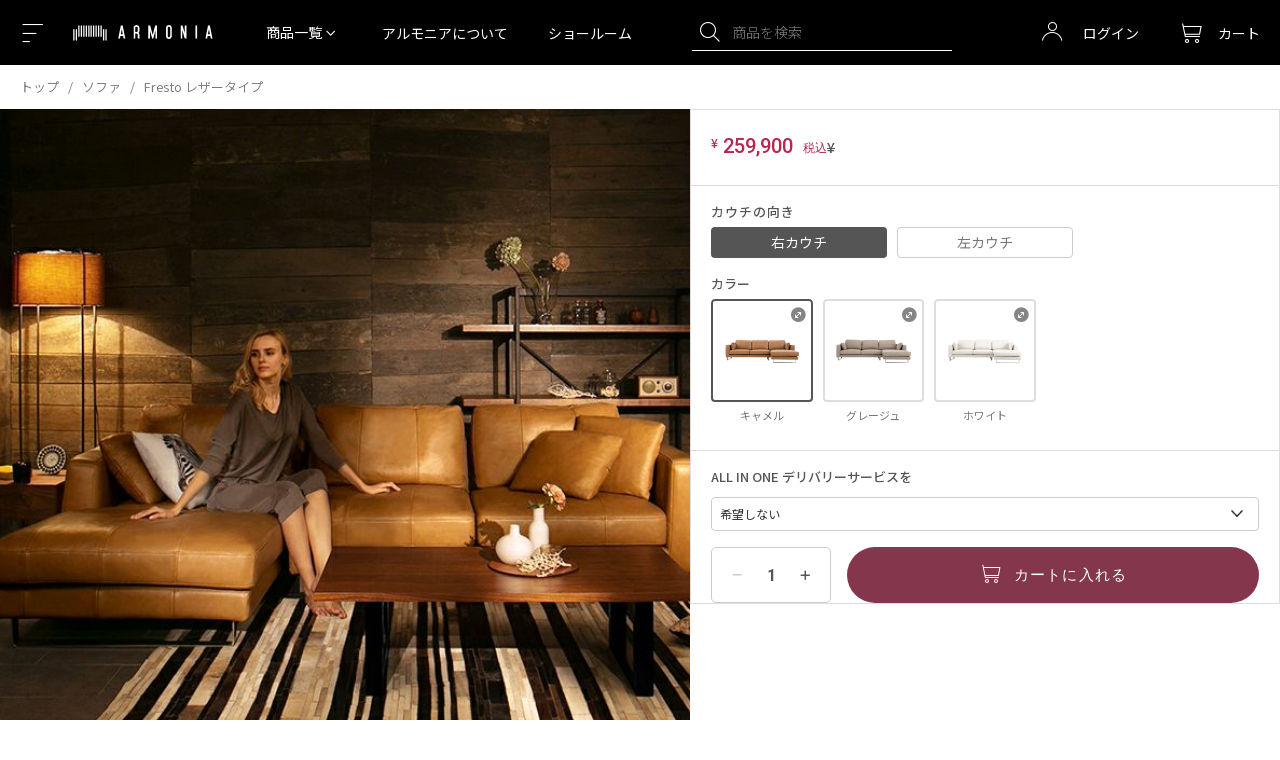

--- FILE ---
content_type: text/html;charset=UTF-8
request_url: https://www.armonia.jp/c/sofa/leathersofa/k-071ep
body_size: 40501
content:
<!DOCTYPE html>
<html lang="ja"><head>
  <meta charset="UTF-8">
  
  <title>Fresto レザータイプ｜【アルモニア公式】家具・インテリア通販</title>
  <meta name="viewport" content="width=device-width">


    <meta name="description" content="Fresto レザータイプ｜家具・インテリア通販のArmoniaは、ソファ・テーブル・テレビ台・収納家具・ベッドなど豊富な品揃え。徹底した自社管理工場で生産し、多彩なサイズとカラーバリエーションだけでなく、様々なお部屋にフィットするこだわりの家具・インテリアをお届けします。">
    <meta name="keywords" content="Fresto レザータイプ,ソファ,ARMONIA アルモニア">
  
  <link rel="stylesheet" href="https://armonia.itembox.design/system/fs_style.css?t=20251118042546">
  <link rel="stylesheet" href="https://armonia.itembox.design/generate/theme86/fs_original.css?t=20251118042546">
  
  <link rel="canonical" href="https://www.armonia.jp/c/sofa/k-071ep">
  
  
  
  
  <script>
    window._FS=window._FS||{};_FS.val={"staffStart":{"merchantId":"a24f481578587a42fc9520f9d5bb61f5"},"tiktok":{"enabled":false,"pixelCode":null},"recaptcha":{"enabled":false,"siteKey":null},"clientInfo":{"memberId":"guest","fullName":"ゲスト","lastName":"","firstName":"ゲスト","nickName":"ゲスト","stageId":"","stageName":"","subscribedToNewsletter":"false","loggedIn":"false","totalPoints":"","activePoints":"","pendingPoints":"","purchasePointExpiration":"","specialPointExpiration":"","specialPoints":"","pointRate":"","companyName":"","membershipCardNo":"","wishlist":"","prefecture":""},"enhancedEC":{"ga4Dimensions":{"userScope":{"login":"{@ member.logged_in @}","stage":"{@ member.stage_order @}"}},"amazonCheckoutName":"Amazon Pay","measurementId":"G-JMRDDC4D8K","trackingId":"UA-44445075-1","dimensions":{"dimension1":{"key":"log","value":"{@ member.logged_in @}"},"dimension2":{"key":"mem","value":"{@ member.stage_order @}"}}},"shopKey":"armonia","device":"PC","productType":"1","cart":{"stayOnPage":false}};
  </script>
  
  <script src="/shop/js/webstore-nr.js?t=20251118042546"></script>
  <script src="/shop/js/webstore-vg.js?t=20251118042546"></script>
  
    <script src="//r2.future-shop.jp/fs.armonia/pc/recommend.js"></script>
  
  
  
  
  
  
  
  
    <script type="text/javascript" >
      document.addEventListener('DOMContentLoaded', function() {
        _FS.CMATag('{"fs_member_id":"{@ member.id @}","fs_page_kind":"product","fs_product_url":"k-071ep"}')
      })
    </script>
  
  
  <script>
const current_url_path = window.location.pathname;
let url_path_array = current_url_path.split('/');
let is_redirect = false;
if (url_path_array[2] == 'center_table') { url_path_array[2] = 'table/centertable'; is_redirect = true; }
if (url_path_array[2] == 'side_table') { url_path_array[2] = 'table/sidetable'; is_redirect = true; }
if (is_redirect) { window.location.href = window.location.origin + url_path_array.join('/'); }
</script>
<link rel="preconnect" href="https://file.and-deco.com" />
<link rel="preconnect" href="https://armonia.itembox.design" />
<link rel="preconnect" href="https://cdnjs.cloudflare.com" />


<link rel="preload" fetchpriority="high" as="image" href="https://armonia.itembox.design/product/152/000000015280/000000015280-01-xl.jpg?t&#x3D;20260115163405">


<link rel="preload" as="style" href="https://fonts.googleapis.com/css2?family=Noto+Sans+JP:wght@300;350;400;500;600;700&display=swap">
<link rel="preload" as="style" href="https://armonia.itembox.design/item/s/v2/page/arm-product-details.css?t=20260120165105">
<link rel="preload" as="script" href="https://armonia.itembox.design/item/s/v2/arm_youtube_video_player.js?t=20260120165105">
<!--<link rel="preload" as="script" href="https://armonia.itembox.design/item/s/v2/common.js?t=20260120165105">-->
<link rel="preload" as="script" href="https://www.armonia.jp/common_itembox.js">
<link rel="preload" as="script" href="https://armonia.itembox.design/item/s/v2/arm-product-details.js?t=20260120165105">


<meta name="google-site-verification" content="nxyx-Yk-Qz6Qg-9qRRi2o98G08f9kSlMuLDnyVJc6ew">
<meta name="google-site-verification" content="TbbJlN8zxWyC4mHtXPCOax9-_Z79-i9Zw_QzfNKcKNE" />
<meta http-equiv="X-UA-Compatible" content="IE=edge">

<link rel="preconnect" href="https://fonts.googleapis.com">
<link rel="preconnect" href="https://fonts.gstatic.com" crossorigin>

<link rel="stylesheet" href="https://www.armonia.jp/asp/pc/css/import.css" media="screen">

<meta name="google-site-verification" content="pxtCx4IzMBUcB2PtaNUlRsMtynUX1chWVq6q5iuEJME">

<link rel="stylesheet" href="https://armonia.itembox.design/item/s/v2/swiper/swiper-bundle.min.css?t=20260120165105" media="screen" >
<link rel="stylesheet" href="https://armonia.itembox.design/item/s/v2/arm_global.css?t=20260120165105" media="screen" >
<link rel="stylesheet" href="https://armonia.itembox.design/item/s/v2/components/arm-reason-to-buy.css?t=20260120165105" media="screen" >

<!---<script>
    var devParams = new URLSearchParams(window.location.search);

    if (devParams.has('dev')) {
        document.cookie = "dev=1";
    }

    if (!document.cookie.match(/dev=1/) && window.location.href.indexOf('f/maintenance') < 0) {
        window.location.replace("/f/maintenance");
    }
</script>--->
<meta name="thumbnail" content="https://armonia.itembox.design/product/152/000000015280/000000015280-01-xl.jpg?t&#x3D;20260115163405">
<PageMap>
    <DataObject type="thumbnail">
        <Attribute name="src" value="https://armonia.itembox.design/product/152/000000015280/000000015280-01-xl.jpg?t&#x3D;20260115163405">
        <Attribute name="width" value="100"/>
        <Attribute name="height" value="130"/>
    </DataObject>
</PageMap>
<link rel="stylesheet" href="https://www.armonia.jp/product_details_head.css?t=20220310" media="screen" >
<link rel="stylesheet" href="https://armonia.itembox.design/item/s/v2/product_details.css?t=20260120165105">
<link rel="stylesheet" href="https://armonia.itembox.design/item/s/v2/page/arm-product-details.css?t=20260120165105" media="screen" >
<link rel="stylesheet" href="https://armonia.itembox.design/item/s/v2/bootstrap/modal.css?t=20260120165105" media="screen" >
<link rel="stylesheet" href="https://armonia.itembox.design/item/s/v2/bootstrap/popover.css?t=20260120165105" media="screen" >
<script async src="https://www.googletagmanager.com/gtag/js?id=G-JMRDDC4D8K"></script>

<script><!--
_FS.setTrackingTag('%3Cscript%3E%0A%28function%28w%2Cd%2Cs%2Cl%2Ci%29%7Bw%5Bl%5D%3Dw%5Bl%5D%7C%7C%5B%5D%3Bw%5Bl%5D.push%28%7B%27gtm.start%27%3A%0Anew+Date%28%29.getTime%28%29%2Cevent%3A%27gtm.js%27%7D%29%3Bvar+f%3Dd.getElementsByTagName%28s%29%5B0%5D%2C%0Aj%3Dd.createElement%28s%29%2Cdl%3Dl%21%3D%27dataLayer%27%3F%27%26l%3D%27%2Bl%3A%27%27%3Bj.async%3Dtrue%3Bj.src%3D%0A%27https%3A%2F%2Fwww.googletagmanager.com%2Fgtm.js%3Fid%3D%27%2Bi%2Bdl%3Bf.parentNode.insertBefore%28j%2Cf%29%3B%0A%7D%29%28window%2Cdocument%2C%27script%27%2C%27dataLayer%27%2C%27GTM-TDRHLV8%27%29%3B%0A%3C%2Fscript%3E%0A%0A%3Cscript%3E%28function%28w%2Cd%2Cs%2Cl%2Ci%29%7Bw%5Bl%5D%3Dw%5Bl%5D%7C%7C%5B%5D%3Bw%5Bl%5D.push%28%7B%27gtm.start%27%3A%0Anew+Date%28%29.getTime%28%29%2Cevent%3A%27gtm.js%27%7D%29%3Bvar+f%3Dd.getElementsByTagName%28s%29%5B0%5D%2C%0Aj%3Dd.createElement%28s%29%2Cdl%3Dl%21%3D%27dataLayer%27%3F%27%26l%3D%27%2Bl%3A%27%27%3Bj.async%3Dtrue%3Bj.src%3D%0A%27https%3A%2F%2Fwww.googletagmanager.com%2Fgtm.js%3Fid%3D%27%2Bi%2Bdl%3Bf.parentNode.insertBefore%28j%2Cf%29%3B%0A%7D%29%28window%2Cdocument%2C%27script%27%2C%27dataLayer%27%2C%27GTM-TDRHLV8%27%29%3B%3C%2Fscript%3E%0A%3Cscript+async+src%3D%22https%3A%2F%2Fwww.googletagmanager.com%2Fgtag%2Fjs%3Fid%3DAW-16606332820%22%3E%3C%2Fscript%3E%0A%3Cscript%3E%0A++window.dataLayer+%3D+window.dataLayer+%7C%7C+%5B%5D%3B%0A++function+gtag%28%29%7BdataLayer.push%28arguments%29%3B%7D%0A++gtag%28%27js%27%2C+new+Date%28%29%29%3B%0A%0A++gtag%28%27config%27%2C+%27AW-16606332820%27%29%3B%0A%3C%2Fscript%3E%0A%3Cscript+async+src%3D%22https%3A%2F%2Fs.yimg.jp%2Fimages%2Flisting%2Ftool%2Fcv%2Fytag.js%22%3E%3C%2Fscript%3E%0A%3Cscript%3E%0Awindow.yjDataLayer+%3D+window.yjDataLayer+%7C%7C+%5B%5D%3B%0Afunction+ytag%28%29+%7B+yjDataLayer.push%28arguments%29%3B+%7D%0Aytag%28%7B%22type%22%3A%22ycl_cookie%22%2C+%22config%22%3A%7B%22ycl_use_non_cookie_storage%22%3Atrue%7D%7D%29%3B%0A%3C%2Fscript%3E%0A%3Cscript+type%3D%22text%2Fjavascript%22%3E+%28function%28c%2Cl%2Ca%2Cr%2Ci%2Ct%2Cy%29%7B+c%5Ba%5D%3Dc%5Ba%5D%7C%7Cfunction%28%29%7B%28c%5Ba%5D.q%3Dc%5Ba%5D.q%7C%7C%5B%5D%29.push%28arguments%29%7D%3B+t%3Dl.createElement%28r%29%3Bt.async%3D1%3Bt.src%3D%22https%3A%2F%2Fwww.clarity.ms%2Ftag%2F%22%2Bi%3B+y%3Dl.getElementsByTagName%28r%29%5B0%5D%3By.parentNode.insertBefore%28t%2Cy%29%3B+%7D%29%28window%2C+document%2C+%22clarity%22%2C+%22script%22%2C+%22h65zkgknmq%22%29%3B+%3C%2Fscript%3E%0A%3C%21--+Meta+Pixel+Code+--%3E%0A%3Cscript%3E%0A%21function%28f%2Cb%2Ce%2Cv%2Cn%2Ct%2Cs%29%0A%7Bif%28f.fbq%29return%3Bn%3Df.fbq%3Dfunction%28%29%7Bn.callMethod%3F%0An.callMethod.apply%28n%2Carguments%29%3An.queue.push%28arguments%29%7D%3B%0Aif%28%21f._fbq%29f._fbq%3Dn%3Bn.push%3Dn%3Bn.loaded%3D%210%3Bn.version%3D%272.0%27%3B%0An.queue%3D%5B%5D%3Bt%3Db.createElement%28e%29%3Bt.async%3D%210%3B%0At.src%3Dv%3Bs%3Db.getElementsByTagName%28e%29%5B0%5D%3B%0As.parentNode.insertBefore%28t%2Cs%29%7D%28window%2C+document%2C%27script%27%2C%0A%27https%3A%2F%2Fconnect.facebook.net%2Fen_US%2Ffbevents.js%27%29%3B%0Afbq%28%27init%27%2C+%27895697955033586%27%29%3B%0Afbq%28%27track%27%2C+%27PageView%27%29%3B%0A%3C%2Fscript%3E%0A%3Cnoscript%3E%3Cimg+height%3D%221%22+width%3D%221%22+style%3D%22display%3Anone%22%0Asrc%3D%22https%3A%2F%2Fwww.facebook.com%2Ftr%3Fid%3D895697955033586%26ev%3DPageView%26noscript%3D1%22%0A%2F%3E%3C%2Fnoscript%3E%0A%3C%21--+End+Meta+Pixel+Code+--%3E%0A%3Cscript%3E%0Afbq%28%27track%27%2C+%27ViewContent%27%2C+%7B%0Acontent_ids%3A+%27k-071ep%27%2C%0Acontent_category%3A+%27product%27%2C%0Acontent_name%3A+%27Fresto+%E3%83%AC%E3%82%B6%E3%83%BC%E3%82%BF%E3%82%A4%E3%83%97%27%2C%0Acontent_type%3A+%27product%27%2C%0Acurrency%3A+%27JPY%27%2C%0Avalue%3A+%27259900%27%0A%7D%29%3B%0A%3C%2Fscript%3E');
--></script>
</head>
<body class="fs-body-product fs-body-product-k-071ep" id="fs_ProductDetails">
<script><!--
_FS.setTrackingTag('%3Cnoscript%3E%3Ciframe+src%3D%22https%3A%2F%2Fwww.googletagmanager.com%2Fns.html%3Fid%3DGTM-TDRHLV8%22%0Aheight%3D%220%22+width%3D%220%22+style%3D%22display%3Anone%3Bvisibility%3Ahidden%22%3E%3C%2Fiframe%3E%3C%2Fnoscript%3E');
--></script>
<div class="fs-l-page">
<header class="ch    |    ch=common_header">
<div class="yappli_banner"></div>
<!-- <div class="notification">
    <div class="notification-item">
        <a href="https://www.armonia.jp/f/info">棚卸による出荷停止について</a>
    </div>
    <div class="notification-item">
        <a href="/">地震の影響による配送遅延について</a>
    </div>
</div> -->


<!--
<div class="ch--info">
	<div class="ch-info-slider">
		<ul class="ch--info--slider-ul __slider">
		    <li class="ch--info--slider-ul-li">
			<a class="ch--info--slider-ul-li-a" target="_blank" href="https://www.armonia.jp/f/info">ショールームの営業時間について</a>
		　　</li>
		</ul>
	</div>
</div>
-->
<div class="ch--float">

<div class="ch--top">

    <div class="ch--top-inner  d-flex justify-content-between ">
        <div class="ch--top--navi_menu align-self-center">
            <div class="ch--top--navi_menu-button_for_bottom at-icon-menu"></div>
            <a href="/f/showroom" class="at-icon-store-2" aria-label="Showroom listing"></a>
        </div>

        <div class="ch--top--logo_armonia align-self-center">
            <a class="ch--top--logo_armonia-img __logo-armonia" href="/" aria-label="Top page"></a>
        </div>
        
        <nav class="menu-nagivation -_pc align-self-center">
            <ul class="menu-list">
                <li id="header_category" class="menu-list-product-category">商品一覧 <span class="at-icon-chevron-down"></span><span class="at-icon-chevron-up"></span></li>
                <li class="align-self-center"><a href="/brand">アルモニアについて</a></li>
                <li class="align-self-center"><a href="/f/showroom">ショールーム</a></li>
            </ul>
        </nav>

        <div class="ch--top--search_box __search_box -_pc align-self-center">
            <form class="ch--top--search_box-form __search_box-form" method="get" action="/p/search">
                <input class="ch--top--search_box-form-input __search_box-form-input" autocomplete="off" id="searchbox" type="text" name="keyword" placeholder="商品を検索"  value="">
                <input type="hidden" name="nostock" value="false">
                <input type="hidden" name="sort" value="priority">
                <button type="button" class="ch--top--search_box-form-button __search_box-form-button at-icon-search"></button>
                <div class="search-suggestion">
                    <h5 class="search-suggestion-header">人気キーワード</h5>
                    <ul class="search-suggestion-list">
                        <li><a href="/p/search?keyword=ソファ&sort=priority">ソファ</a></li>
                        <li><a href="/p/search?keyword=カウチソファ&sort=priority">カウチソファ</a></li>
                        <li><a href="/p/search?keyword=ソファ 2人掛け&sort=priority">ソファ 2人掛け</a></li>
                        <li><a href="/p/search?keyword=ペット耐久生地&sort=priority">ペット耐久生地</a></li>
                        <li><a href="/p/search?keyword=ダイニングテーブル&sort=priority">ダイニングテーブル</a></li>
                        <li><a href="/p/search?keyword=ダイニングチェア&sort=priority">ダイニングチェア</a></li>
                        <li><a href="/p/search?keyword=マットレス&sort=priority">マットレス</a></li>
                        <li><a href="/p/search?keyword=ソファ 3人掛け&sort=priority">ソファ 3人掛け</a></li>
                        <li><a href="/p/search?keyword=テレビボード&sort=priority">テレビボード</a></li>
                        <li><a href="/p/search?keyword=キッチンボード&sort=priority">キッチンボード</a></li>
                        <li><a href="/p/search?keyword=センターテーブル&sort=priority">センターテーブル</a></li>
                    </ul>
                </div>
            </form>
        </div>
        <nav class="ch--top--customer_navi align-self-center ml-auto">
            <div class="ch--top--customer_navi--function">
                <ul class="ch--top--customer_navi--function-ul __ ">
                    <li class="ch--top--customer_navi--function-ul-li login-list-item -_pc" id="login-list-item">
                        <a class="ch--top--customer_navi--function-ul-li-a __i login-link" href="/my/top">
                            <div class="ch--top--customer_navi--function-ul-li-a-button">
                                <div class="ch--top--customer_navi--function-ul-li-a-button-icon">
                                    <span class="at-icon-mypage"></span>
                                </div>
                                <div class="ch--top--customer_navi--function-ul-li-a-button-label -_pc fs-clientInfo">
                                    <span class=" login-link-text login-status-{@ member.logged_in @}">ログイン</span>
                                    <span class=" username login-status-{@ member.logged_in @}">{@ member.last_name @} {@ member.first_name @}</span>
                                </div>
                            </div>
                        </a>
                        <div class="fs-clientInfo">
                            <div class="login-panel login-status-{@ member.logged_in @}">
                                <ul class="login-panel-list">
                                    <li><a href="/p/login">ログイン</a></li>
                                    <li><a href="/p/register">会員登録</a></li>
                                </ul>
                            </div>
                            <div class="member-panel login-status-{@ member.logged_in @}">
                                <ul class="login-panel-list">
                                    <li><a href="/my/top">マイページ</a></li>
                                    <li><a href="/p/logout">ログアウト</a></li>
                                </ul>
                            </div>
                        </div>
                    </li>
                    <li class="ch--top--customer_navi--function-ul-li  -_sp">
                        <span  class="at-icon-search sp-search-box-trigger-open"></span>
                    </li>
                    <li class="ch--top--customer_navi--function-ul-li  shopping-cart ">
                        <a class="ch--top--customer_navi--function-ul-li-a __i" href="/p/cart">
                            <div class="ch--top--customer_navi--function-ul-li-a-button">
                                <div class="ch--top--customer_navi--function-ul-li-a-button-icon">
                                    <span class="ch--top--customer_navi--function-ul-li-a-button-icon-cart  at-icon-cart" aria-label="Shopping cart" ></span>
                                    <span class="ch--top--customer_navi--function-ul-li-a-button-icon-counter fs-client-cart-count "></span>
                                </div>
                                <div class="ch--top--customer_navi--function-ul-li-a-button-label -_pc">カート</div>
                            </div>
                        </a>
                    </li>
                </ul>
            </div>
        </nav>
    </div>
</div>
<div class="ch--middle category_navi __maxwidth">
    <nav class="ch--middle--category_navi">
        <ul class="ch--middle--category_navi-ul __    |    __=grid_layout">
             <li class="ch--middle--category_navi-ul-li __o    |    __o=grid_layout-outer __ch--toggle_menu">
                <div class="ch--middle--category_navi-ul-li __i    |    __i=grid_layout-inner">
                    <a href="#" class="ch--middle--category_navi-ul-li-btn __toggle-arrow">
                        <div class="ch--middle--category_navi-ul-li-btn-img_wrap">
                            <img class="ch--middle--category_navi-ul-li-btn-img_wrap-img" src="https://armonia.itembox.design/item/s/v2/images/category/thumbnail/category_sofa.webp?t=20260120165105" alt="Sofa">
                        </div>
                        <div class="ch--middle--category_navi-ul-li-btn-head">
                            <div class="ch--middle--category_navi-ul-li-btn-head-en">SOFA</div>
                            <div class="ch--middle--category_navi-ul-li-btn-head-ja">ソファ</div>
                        </div>
                    </a>
                    <div class="ch--middle--category_navi-ul-li-child_category">
                        <ul class="ch--middle--category_navi-ul-li-child_category-ul __">
                            <li class="ch--middle--category_navi-ul-li-child_category-ul-li __o">
                                <a href="/c/sofa" class="ch--middle--category_navi-ul-li-child_category-ul-li-a __i"><span class="__icon-all">すべてのソファ</span></a>
                            </li>
                            <li class="ch--middle--category_navi-ul-li-child_category-ul-li __o">
                                <a href="/c/sofa/couch_sofa_sofa_set" class="ch--middle--category_navi-ul-li-child_category-ul-li-a __i"><span class="__icon-search">カウチソファ</span></a>
                            </li>
                            <li class="ch--middle--category_navi-ul-li-child_category-ul-li __o">
                                <a href="/c/sofa/sofa_set" class="ch--middle--category_navi-ul-li-child_category-ul-li-a __i"><span class="__icon-search">ソファセット</span></a>
                            </li>
                            <li class="ch--middle--category_navi-ul-li-child_category-ul-li __o">
                                <a href="/c/sofa/straight_sofa" class="ch--middle--category_navi-ul-li-child_category-ul-li-a __i"><span class="__icon-search">ストレートソファ</span></a>
                            </li>
                            <li class="ch--middle--category_navi-ul-li-child_category-ul-li __o">
                                <a href="/c/sofa/reclining_sofa" class="ch--middle--category_navi-ul-li-child_category-ul-li-a __i"><span class="__icon-search">リクライニングソファ</span></a>
                            </li>
                            <li class="ch--middle--category_navi-ul-li-child_category-ul-li __o">
                                <a href="/c/sofa/sofa_with_cushion" class="ch--middle--category_navi-ul-li-child_category-ul-li-a __i"><span class="__icon-search">クッション付きソファ</span></a>
                            </li>
                            <li class="ch--middle--category_navi-ul-li-child_category-ul-li __o">
                                <a href="/c/sofa/leathersofa" class="ch--middle--category_navi-ul-li-child_category-ul-li-a __i"><span class="__icon-search">レザーソファ</span></a>
                            </li>
                            <li class="ch--middle--category_navi-ul-li-child_category-ul-li __o">
                                <a href="/c/sofa/fabric_sofa" class="ch--middle--category_navi-ul-li-child_category-ul-li-a __i"><span class="__icon-search">ファブリックソファ</span></a>
                            </li>
                            <li class="ch--middle--category_navi-ul-li-child_category-ul-li __o">
                                <a href="/c/sofa/1p_sofa" class="ch--middle--category_navi-ul-li-child_category-ul-li-a __i"><span class="__icon-search">1人掛けソファ</span></a>
                            </li>
                            <li class="ch--middle--category_navi-ul-li-child_category-ul-li __o">
                                <a href="/c/sofa/2p_sofa" class="ch--middle--category_navi-ul-li-child_category-ul-li-a __i"><span class="__icon-search">2人掛けソファ</span></a>
                            </li>
                            <li class="ch--middle--category_navi-ul-li-child_category-ul-li __o">
                                <a href="/c/sofa/2p3p_sofa" class="ch--middle--category_navi-ul-li-child_category-ul-li-a __i"><span class="__icon-search">2人掛けソファ／3人掛けソファ</span></a>
                            </li>
                            <li class="ch--middle--category_navi-ul-li-child_category-ul-li __o">
                                <a href="/c/sofa/3p_sofa" class="ch--middle--category_navi-ul-li-child_category-ul-li-a __i"><span class="__icon-search">3人掛けソファ</span></a>
                            </li>
                            <li class="ch--middle--category_navi-ul-li-child_category-ul-li __o">
                                <a href="/c/sofa/4p_sofa" class="ch--middle--category_navi-ul-li-child_category-ul-li-a __i"><span class="__icon-search">4人掛けソファ</span></a>
                            </li>
                            <li class="ch--middle--category_navi-ul-li-child_category-ul-li __o">
                                <a href="/c/sofa/ottoman" class="ch--middle--category_navi-ul-li-child_category-ul-li-a __i"><span class="__icon-search">オットマン</span></a>
                            </li>
                            <li class="ch--middle--category_navi-ul-li-child_category-ul-li __o">
                                <a href="/c/sofa/cover" class="ch--middle--category_navi-ul-li-child_category-ul-li-a __i"><span class="__icon-search">ソファカバー</span></a>
                            </li>
                            

                        </ul>
                    </div>
                </div>
            </li>
            <li class="ch--middle--category_navi-ul-li __o    |    __o=grid_layout-outer __ch--toggle_menu">
                <div class="ch--middle--category_navi-ul-li __i    |    __i=grid_layout-inner">
                    <a href="#" class="ch--middle--category_navi-ul-li-btn __toggle-arrow">
                        <div class="ch--middle--category_navi-ul-li-btn-img_wrap">
                            <img class="ch--middle--category_navi-ul-li-btn-img_wrap-img" src="https://armonia.itembox.design/item/s/v2/images/category/thumbnail/category_bed.webp?t=20260120165105" alt="ベッド">
                        </div>
                        <div class="ch--middle--category_navi-ul-li-btn-head">
                            <div class="ch--middle--category_navi-ul-li-btn-head-en">BED</div>
                            <div class="ch--middle--category_navi-ul-li-btn-head-ja">ベッド</div>
                        </div>
                    </a>
                    <div class="ch--middle--category_navi-ul-li-child_category">
                        <ul class="ch--middle--category_navi-ul-li-child_category-ul __">
                            <li class="ch--middle--category_navi-ul-li-child_category-ul-li __o">
                                <a href="/c/bed" class="ch--middle--category_navi-ul-li-child_category-ul-li-a __i"><span class="__icon-all">すべてのベッド</span></a>
                            </li>
                            <li class="ch--middle--category_navi-ul-li-child_category-ul-li __o">
                                <a href="/c/bed/bed_frame" class="ch--middle--category_navi-ul-li-child_category-ul-li-a __i"><span class="__icon-search">ベッドフレーム</span></a>
                            </li>
                            <li class="ch--middle--category_navi-ul-li-child_category-ul-li __o">
                                <a href="/c/bed/low_bed" class="ch--middle--category_navi-ul-li-child_category-ul-li-a __i"><span class="__icon-search">ロータイプ</span></a>
                            </li>
                            <li class="ch--middle--category_navi-ul-li-child_category-ul-li __o">
                                <a href="/c/bed/bed_with_storage" class="ch--middle--category_navi-ul-li-child_category-ul-li-a __i"><span class="__icon-search">収納付きベッド</span></a>
                            </li>
                            <li class="ch--middle--category_navi-ul-li-child_category-ul-li __o">
                                <a href="/c/bed/reclining_bed" class="ch--middle--category_navi-ul-li-child_category-ul-li-a __i"><span class="__icon-search">リクライニングベッド</span></a>
                            </li>
                            <li class="ch--middle--category_navi-ul-li-child_category-ul-li __o">
                                <a href="/c/bed/leather_bed" class="ch--middle--category_navi-ul-li-child_category-ul-li-a __i"><span class="__icon-search">レザーベッド</span></a>
                            </li>
                            <li class="ch--middle--category_navi-ul-li-child_category-ul-li __o">
                                <a href="/c/bed/single_bed" class="ch--middle--category_navi-ul-li-child_category-ul-li-a __i"><span class="__icon-search">シングル</span></a>
                            </li>
                            <li class="ch--middle--category_navi-ul-li-child_category-ul-li __o">
                                <a href="/c/bed/semi_double_bed" class="ch--middle--category_navi-ul-li-child_category-ul-li-a __i"><span class="__icon-search">セミダブル</span></a>
                            </li>
                            <li class="ch--middle--category_navi-ul-li-child_category-ul-li __o">
                                <a href="/c/bed/double_bed" class="ch--middle--category_navi-ul-li-child_category-ul-li-a __i"><span class="__icon-search">ダブル</span></a>
                            </li>
                            <li class="ch--middle--category_navi-ul-li-child_category-ul-li __o">
                                <a href="/c/bed/queen_bed" class="ch--middle--category_navi-ul-li-child_category-ul-li-a __i"><span class="__icon-search">クイーン</span></a>
                            </li>
                            <li class="ch--middle--category_navi-ul-li-child_category-ul-li __o">
                                <a href="/c/bed/king_bed" class="ch--middle--category_navi-ul-li-child_category-ul-li-a __i"><span class="__icon-search">キング</span></a>
                            </li>
                        </ul>
                    </div>
                </div>
            </li>
            <li class="ch--middle--category_navi-ul-li __o __ch--toggle_menu">
                <div class="ch--middle--category_navi-ul-li __i">
                        <a href="#" class="ch--middle--category_navi-ul-li-btn __toggle-arrow">
                            <div class="ch--middle--category_navi-ul-li-btn-img_wrap">
                                <img class="ch--middle--category_navi-ul-li-btn-img_wrap-img" src="https://armonia.itembox.design/item/s/v2/images/category/thumbnail/category_centertable.webp?t=20260120165105" alt="センターテーブル">
                            </div>
                            <div class="ch--middle--category_navi-ul-li-btn-head">
                                <div class="ch--middle--category_navi-ul-li-btn-head-en">CENTER TABLE</div>
                                <div class="ch--middle--category_navi-ul-li-btn-head-ja">テーブル</div>
                            </div>
                        </a>
                        <div class="ch--middle--category_navi-ul-li-child_category">
                            <ul class="ch--middle--category_navi-ul-li-child_category-ul __">
                                <li class="ch--middle--category_navi-ul-li-child_category-ul-li __o">
                                    <a href="/c/table" class="ch--middle--category_navi-ul-li-child_category-ul-li-a __i"><span class="__icon-all">すべてのテーブル</span></a>
                                </li>
                                <li class="ch--middle--category_navi-ul-li-child_category-ul-li __o">
                                    <a href="/c/table/sidetable" class="ch--middle--category_navi-ul-li-child_category-ul-li-a __i"><span class="__icon-search">サイドテーブル</span></a>
                                </li>
                                <li class="ch--middle--category_navi-ul-li-child_category-ul-li __o">
                                    <a href="/c/table/centertable" class="ch--middle--category_navi-ul-li-child_category-ul-li-a __i"><span class="__icon-search">センターテーブル</span></a>
                                </li>
                                <li class="ch--middle--category_navi-ul-li-child_category-ul-li __o">
                                    <a href="/c/table/round_table" class="ch--middle--category_navi-ul-li-child_category-ul-li-a __i"><span class="__icon-search">円形テーブル</span></a>
                                </li>
                                <li class="ch--middle--category_navi-ul-li-child_category-ul-li __o">
                                    <a href="/c/table/glass_table" class="ch--middle--category_navi-ul-li-child_category-ul-li-a __i"><span class="__icon-search">ガラステーブル</span></a>
                                </li>
                                <li class="ch--middle--category_navi-ul-li-child_category-ul-li __o">
                                    <a href="/c/table/table_with_storage" class="ch--middle--category_navi-ul-li-child_category-ul-li-a __i"><span class="__icon-search">収納付きテーブル</span></a>
                                </li>
                                <li class="ch--middle--category_navi-ul-li-child_category-ul-li __o">
                                    <a href="/c/table/wooden_table" class="ch--middle--category_navi-ul-li-child_category-ul-li-a __i"><span class="__icon-search">木製テーブル</span></a>
                                </li>
                            </ul>
                        </div>
                </div>
            </li>
            <li class="ch--middle--category_navi-ul-li __o ">
                <div class="ch--middle--category_navi-ul-li __i">
                        <a href="/c/dining_set" class="ch--middle--category_navi-ul-li-btn ">
                            <div class="ch--middle--category_navi-ul-li-btn-img_wrap">
                                <img class="ch--middle--category_navi-ul-li-btn-img_wrap-img" src="https://armonia.itembox.design/item/s/v2/images/category/thumbnail/category_diningtable.webp?t=20260120165105" alt="ダイニングテーブル">
                            </div>
                            <div class="ch--middle--category_navi-ul-li-btn-head">
                                <div class="ch--middle--category_navi-ul-li-btn-head-en">DINING TABLE</div>
                                <div class="ch--middle--category_navi-ul-li-btn-head-ja">ダイニング<br class="-_sp_menu_br">テーブル</div>
                            </div>
                        </a>
                </div>
            </li>
            <li class="ch--middle--category_navi-ul-li __o __ch--toggle_menu">
                <div class="ch--middle--category_navi-ul-li __i">
                        <a href="#" class="ch--middle--category_navi-ul-li-btn __toggle-arrow">
                            <div class="ch--middle--category_navi-ul-li-btn-img_wrap">
                                <img class="ch--middle--category_navi-ul-li-btn-img_wrap-img" src="https://armonia.itembox.design/item/s/v2/images/category/thumbnail/category_desk.webp?t=20260120165105" alt="デスク">
                            </div>
                            <div class="ch--middle--category_navi-ul-li-btn-head">
                                <div class="ch--middle--category_navi-ul-li-btn-head-en">DESK</div>
                                <div class="ch--middle--category_navi-ul-li-btn-head-ja">デスク</div>
                            </div>
                        </a>
                        <div class="ch--middle--category_navi-ul-li-child_category">
                            <ul class="ch--middle--category_navi-ul-li-child_category-ul __">
                                <li class="ch--middle--category_navi-ul-li-child_category-ul-li __o">
                                    <a href="/c/desk" class="ch--middle--category_navi-ul-li-child_category-ul-li-a __i"><span class="__icon-all">すべてのデスク</span></a>
                                </li>
                                <li class="ch--middle--category_navi-ul-li-child_category-ul-li __o">
                                    <a href="/c/desk/computer_desk" class="ch--middle--category_navi-ul-li-child_category-ul-li-a __i"><span class="__icon-search">PCデスク</span></a>
                                </li>
                                <li class="ch--middle--category_navi-ul-li-child_category-ul-li __o">
                                    <a href="/c/desk/twin_desk" class="ch--middle--category_navi-ul-li-child_category-ul-li-a __i"><span class="__icon-search">ツインデスク</span></a>
                                </li>
                            </ul>
                        </div>
                </div>
            </li>
            <li class="ch--middle--category_navi-ul-li __o __ch--toggle_menu">
                <div class="ch--middle--category_navi-ul-li __i">
                        <a href="#" class="ch--middle--category_navi-ul-li-btn __toggle-arrow">
                            <div class="ch--middle--category_navi-ul-li-btn-img_wrap">
                                <img class="ch--middle--category_navi-ul-li-btn-img_wrap-img" src="https://armonia.itembox.design/item/s/v2/images/category/thumbnail/category_chair.webp?t=20260120165105" alt="チェア">
                            </div>
                            <div class="ch--middle--category_navi-ul-li-btn-head">
                                <div class="ch--middle--category_navi-ul-li-btn-head-en">CHAIR</div>
                                <div class="ch--middle--category_navi-ul-li-btn-head-ja">チェア</div>
                            </div>
                        </a>
                        <div class="ch--middle--category_navi-ul-li-child_category">
                            <ul class="ch--middle--category_navi-ul-li-child_category-ul __">
                                <li class="ch--middle--category_navi-ul-li-child_category-ul-li __o">
                                    <a href="/c/chair" class="ch--middle--category_navi-ul-li-child_category-ul-li-a __i"><span class="__icon-all">すべてのチェア</span></a>
                                </li>
                                <li class="ch--middle--category_navi-ul-li-child_category-ul-li __o">
                                    <a href="/c/chair/dining_chair" class="ch--middle--category_navi-ul-li-child_category-ul-li-a __i"><span class="__icon-search">ダイニングチェア</span></a>
                                </li>
                                <li class="ch--middle--category_navi-ul-li-child_category-ul-li __o">
                                    <a href="/c/chair/dining_bench" class="ch--middle--category_navi-ul-li-child_category-ul-li-a __i"><span class="__icon-search">ダイニングベンチ</span></a>
                                </li>
                                <li class="ch--middle--category_navi-ul-li-child_category-ul-li __o">
                                    <a href="/c/chair/desk_chair" class="ch--middle--category_navi-ul-li-child_category-ul-li-a __i"><span class="__icon-search">デスクチェア</span></a>
                                </li>
                            </ul>
                        </div>
                </div>
            </li>
            <li class="ch--middle--category_navi-ul-li __o __ch--toggle_menu">
                <div class="ch--middle--category_navi-ul-li __i">
                        <a href="#" class="ch--middle--category_navi-ul-li-btn __toggle-arrow">
                            <div class="ch--middle--category_navi-ul-li-btn-img_wrap">
                                <img class="ch--middle--category_navi-ul-li-btn-img_wrap-img" src="https://armonia.itembox.design/item/s/v2/images/category/thumbnail/category_tvboard.webp?t=20260120165105" alt="テレビボード">
                            </div>
                            <div class="ch--middle--category_navi-ul-li-btn-head">
                                <div class="ch--middle--category_navi-ul-li-btn-head-en">TV BOARD</div>
                                <div class="ch--middle--category_navi-ul-li-btn-head-ja">テレビボード</div>
                            </div>
                        </a>
                        <div class="ch--middle--category_navi-ul-li-child_category">
                            <ul class="ch--middle--category_navi-ul-li-child_category-ul __">
                                <li class="ch--middle--category_navi-ul-li-child_category-ul-li __o">
                                    <a href="/c/tv_board" class="ch--middle--category_navi-ul-li-child_category-ul-li-a __i"><span class="__icon-all">すべてのテレビボード</span></a>
                                </li>
                                <li class="ch--middle--category_navi-ul-li-child_category-ul-li __o">
                                    <a href="/c/tv_board/low_tv_board" class="ch--middle--category_navi-ul-li-child_category-ul-li-a __i"><span class="__icon-search">ロータイプ</span></a>
                                </li>
                                <li class="ch--middle--category_navi-ul-li-child_category-ul-li __o">
                                    <a href="/c/tv_board/middle_tv_board" class="ch--middle--category_navi-ul-li-child_category-ul-li-a __i"><span class="__icon-search">ミドルタイプ</span></a>
                                </li>
                                <li class="ch--middle--category_navi-ul-li-child_category-ul-li __o">
                                    <a href="/c/tv_board/140_tv_board" class="ch--middle--category_navi-ul-li-child_category-ul-li-a __i"><span class="__icon-search">幅140cm以下</span></a>
                                </li>
                                <li class="ch--middle--category_navi-ul-li-child_category-ul-li __o">
                                    <a href="/c/tv_board/141_160_tv_board" class="ch--middle--category_navi-ul-li-child_category-ul-li-a __i"><span class="__icon-search">幅141～160cm</span></a>
                                </li>
                                <li class="ch--middle--category_navi-ul-li-child_category-ul-li __o">
                                    <a href="/c/tv_board/161_180_tv_board" class="ch--middle--category_navi-ul-li-child_category-ul-li-a __i"><span class="__icon-search">幅161～180cm</span></a>
                                </li>
                                <li class="ch--middle--category_navi-ul-li-child_category-ul-li __o">
                                    <a href="/c/tv_board/181_220_tv_board" class="ch--middle--category_navi-ul-li-child_category-ul-li-a __i"><span class="__icon-search">幅181～220cm</span></a>
                                </li>
                            </ul>
                        </div>
                </div>
            </li>
             <li class="ch--middle--category_navi-ul-li __o __ch--toggle_menu">
                <div class="ch--middle--category_navi-ul-li __i">
                        <a href="#" class="ch--middle--category_navi-ul-li-btn __toggle-arrow">
                            <div class="ch--middle--category_navi-ul-li-btn-img_wrap">
                                <img class="ch--middle--category_navi-ul-li-btn-img_wrap-img" src="https://armonia.itembox.design/item/s/v2/images/category/thumbnail/category_chest.webp?t=20260120165105" alt="チェスト">
                            </div>
                            <div class="ch--middle--category_navi-ul-li-btn-head">
                                <div class="ch--middle--category_navi-ul-li-btn-head-en">CHEST</div>
                                <div class="ch--middle--category_navi-ul-li-btn-head-ja">チェスト</div>
                            </div>
                        </a>
                        <div class="ch--middle--category_navi-ul-li-child_category">
                            <ul class="ch--middle--category_navi-ul-li-child_category-ul __">
                                <li class="ch--middle--category_navi-ul-li-child_category-ul-li __o">
                                    <a href="/c/chest" class="ch--middle--category_navi-ul-li-child_category-ul-li-a __i"><span class="__icon-all">すべてのチェスト</span></a>
                                </li>
                                <li class="ch--middle--category_navi-ul-li-child_category-ul-li __o">
                                    <a href="/c/chest/60_chest" class="ch--middle--category_navi-ul-li-child_category-ul-li-a __i"><span class="__icon-search">幅60cm以下</span></a>
                                </li>
                                <li class="ch--middle--category_navi-ul-li-child_category-ul-li __o">
                                    <a href="/c/chest/61_120_chest" class="ch--middle--category_navi-ul-li-child_category-ul-li-a __i"><span class="__icon-search">幅61～120cm</span></a>
                                </li>
                                <li class="ch--middle--category_navi-ul-li-child_category-ul-li __o">
                                    <a href="/c/chest/121_chest" class="ch--middle--category_navi-ul-li-child_category-ul-li-a __i"><span class="__icon-search">幅121cm以上</span></a>
                                </li>
                            </ul>
                        </div>
                </div>
            </li>
            <li class="ch--middle--category_navi-ul-li __o __ch--toggle_menu">
                <div class="ch--middle--category_navi-ul-li __i">
                        <a href="#" class="ch--middle--category_navi-ul-li-btn __toggle-arrow">
                            <div class="ch--middle--category_navi-ul-li-btn-img_wrap">
                                <img class="ch--middle--category_navi-ul-li-btn-img_wrap-img" src="https://armonia.itembox.design/item/s/v2/images/category/thumbnail/category_shelf.webp?t=20260120165105" alt="シェルフ">
                            </div>
                            <div class="ch--middle--category_navi-ul-li-btn-head">
                                <div class="ch--middle--category_navi-ul-li-btn-head-en">SHELF</div>
                                <div class="ch--middle--category_navi-ul-li-btn-head-ja">シェルフ</div>
                            </div>
                        </a>
                        <div class="ch--middle--category_navi-ul-li-child_category">
                            <ul class="ch--middle--category_navi-ul-li-child_category-ul __">
                                <li class="ch--middle--category_navi-ul-li-child_category-ul-li __o">
                                    <a href="/c/shelf" class="ch--middle--category_navi-ul-li-child_category-ul-li-a __i"><span class="__icon-all">すべてのシェルフ</span></a>
                                </li>
                                <li class="ch--middle--category_navi-ul-li-child_category-ul-li __o">
                                    <a href="/c/shelf/wooden_shelf" class="ch--middle--category_navi-ul-li-child_category-ul-li-a __i"><span class="__icon-search">ウッドシェルフ</span></a>
                                </li>
                                <li class="ch--middle--category_navi-ul-li-child_category-ul-li __o">
                                    <a href="/c/shelf/steel_shelf" class="ch--middle--category_navi-ul-li-child_category-ul-li-a __i"><span class="__icon-search">スチールシェルフ</span></a>
                                </li>
                                <li class="ch--middle--category_navi-ul-li-child_category-ul-li __o">
                                    <a href="/c/shelf/stacking_shelf" class="ch--middle--category_navi-ul-li-child_category-ul-li-a __i"><span class="__icon-search">スタッキングシェルフ</span></a>
                                </li>
                            </ul>
                        </div>
                </div>
            </li>
            <li class="ch--middle--category_navi-ul-li __o __ch--toggle_menu">
                <div class="ch--middle--category_navi-ul-li __i">
                        <a href="#" class="ch--middle--category_navi-ul-li-btn __toggle-arrow">
                            <div class="ch--middle--category_navi-ul-li-btn-img_wrap">
                                <img class="ch--middle--category_navi-ul-li-btn-img_wrap-img" src="https://armonia.itembox.design/item/s/v2/images/category/thumbnail/category_cupboard.webp?t=20260120165105" alt="食器棚">
                            </div>
                            <div class="ch--middle--category_navi-ul-li-btn-head">
                                <div class="ch--middle--category_navi-ul-li-btn-head-en">CUPBOARD</div>
                                <div class="ch--middle--category_navi-ul-li-btn-head-ja">食器棚</div>
                            </div>
                        </a>
                        <div class="ch--middle--category_navi-ul-li-child_category">
                            <ul class="ch--middle--category_navi-ul-li-child_category-ul __">
                                <li class="ch--middle--category_navi-ul-li-child_category-ul-li __o">
                                    <a href="/c/cupboard" class="ch--middle--category_navi-ul-li-child_category-ul-li-a __i"><span class="__icon-all">すべての食器棚</span></a>
                                </li>
                                <li class="ch--middle--category_navi-ul-li-child_category-ul-li __o">
                                    <a href="/c/cupboard/100_cupboard" class="ch--middle--category_navi-ul-li-child_category-ul-li-a __i"><span class="__icon-search">幅100cm以下</span></a>
                                </li>
                                <li class="ch--middle--category_navi-ul-li-child_category-ul-li __o">
                                    <a href="/c/cupboard/101_200_cupboard" class="ch--middle--category_navi-ul-li-child_category-ul-li-a __i"><span class="__icon-search">幅101～200cm</span></a>
                                </li>
                                <li class="ch--middle--category_navi-ul-li-child_category-ul-li __o">
                                    <a href="/c/cupboard/201_300_cupboard" class="ch--middle--category_navi-ul-li-child_category-ul-li-a __i"><span class="__icon-search">幅201～300cm</span></a>
                                </li>
                            </ul>
                        </div>
                </div>
            </li>
            <li class="ch--middle--category_navi-ul-li __o __ch--toggle_menu">
                <div class="ch--middle--category_navi-ul-li __i">
                        <a href="#" class="ch--middle--category_navi-ul-li-btn __toggle-arrow">
                            <div class="ch--middle--category_navi-ul-li-btn-img_wrap">
                                <img class="ch--middle--category_navi-ul-li-btn-img_wrap-img" src="https://armonia.itembox.design/item/s/v2/images/category/thumbnail/category_mattress.webp?t=20260120165105" alt="マットレス">
                            </div>
                            <div class="ch--middle--category_navi-ul-li-btn-head">
                                <div class="ch--middle--category_navi-ul-li-btn-head-en">MATTRESS</div>
                                <div class="ch--middle--category_navi-ul-li-btn-head-ja">マットレス</div>
                            </div>
                        </a>
                        <div class="ch--middle--category_navi-ul-li-child_category">
                            <ul class="ch--middle--category_navi-ul-li-child_category-ul __">
                                <li class="ch--middle--category_navi-ul-li-child_category-ul-li __o">
                                    <a href="/c/mattress" class="ch--middle--category_navi-ul-li-child_category-ul-li-a __i"><span class="__icon-all">すべてのマットレス</span></a>
                                </li>
                                <li class="ch--middle--category_navi-ul-li-child_category-ul-li __o">
                                    <a href="/c/mattress/single_mattress" class="ch--middle--category_navi-ul-li-child_category-ul-li-a __i"><span class="__icon-search">シングルマットレス</span></a>
                                </li>
                                <li class="ch--middle--category_navi-ul-li-child_category-ul-li __o">
                                    <a href="/c/mattress/semi_double_mattress" class="ch--middle--category_navi-ul-li-child_category-ul-li-a __i"><span class="__icon-search">セミダブルマットレス</span></a>
                                </li>
                                <li class="ch--middle--category_navi-ul-li-child_category-ul-li __o">
                                    <a href="/c/mattress/double_mattress" class="ch--middle--category_navi-ul-li-child_category-ul-li-a __i"><span class="__icon-search">ダブルマットレス</span></a>
                                </li>
                                <li class="ch--middle--category_navi-ul-li-child_category-ul-li __o">
                                    <a href="/c/mattress/queen_mattress" class="ch--middle--category_navi-ul-li-child_category-ul-li-a __i"><span class="__icon-search">クイーンマットレス</span></a>
                                </li>
                                <li class="ch--middle--category_navi-ul-li-child_category-ul-li __o">
                                    <a href="/c/mattress/king_mattress" class="ch--middle--category_navi-ul-li-child_category-ul-li-a __i"><span class="__icon-search">キングマットレス</span></a>
                                </li>
                            </ul>
                        </div>
                </div>
            </li>
            <li class="ch--middle--category_navi-ul-li __o __ch--toggle_menu">
                <div class="ch--middle--category_navi-ul-li __i">
                        <a href="#" class="ch--middle--category_navi-ul-li-btn __toggle-arrow">
                            <div class="ch--middle--category_navi-ul-li-btn-img_wrap">
                                <img class="ch--middle--category_navi-ul-li-btn-img_wrap-img" src="https://armonia.itembox.design/item/s/v2/images/category/thumbnail/category_rugmat.webp?t=20260120165105" alt="ラグマット">
                            </div>
                            <div class="ch--middle--category_navi-ul-li-btn-head">
                                <div class="ch--middle--category_navi-ul-li-btn-head-en">RUG MAT</div>
                                <div class="ch--middle--category_navi-ul-li-btn-head-ja">ラグマット</div>
                            </div>
                        </a>
                        <div class="ch--middle--category_navi-ul-li-child_category">
                            <ul class="ch--middle--category_navi-ul-li-child_category-ul __">
                                <li class="ch--middle--category_navi-ul-li-child_category-ul-li __o">
                                    <a href="/c/rugmat" class="ch--middle--category_navi-ul-li-child_category-ul-li-a __i"><span class="__icon-all">すべてのラグマット</span></a>
                                </li>
                                <li class="ch--middle--category_navi-ul-li-child_category-ul-li __o">
                                    <a href="/c/rugmat/round_rug" class="ch--middle--category_navi-ul-li-child_category-ul-li-a __i"><span class="__icon-search">円形</span></a>
                                </li>
                                <li class="ch--middle--category_navi-ul-li-child_category-ul-li __o">
                                    <a href="/c/rugmat/rectangular_rug" class="ch--middle--category_navi-ul-li-child_category-ul-li-a __i"><span class="__icon-search">長方形</span></a>
                                </li>
                                <li class="ch--middle--category_navi-ul-li-child_category-ul-li __o">
                                    <a href="/c/rugmat/square_rug" class="ch--middle--category_navi-ul-li-child_category-ul-li-a __i"><span class="__icon-search">正方形</span></a>
                                </li>
                            </ul>
                        </div>
                </div>
            </li>
            <li class="ch--middle--category_navi-ul-li __o __ch--toggle_menu">
                <div class="ch--middle--category_navi-ul-li __i">
                        <a href="#" class="ch--middle--category_navi-ul-li-btn __toggle-arrow">
                            <div class="ch--middle--category_navi-ul-li-btn-img_wrap">
                                <img class="ch--middle--category_navi-ul-li-btn-img_wrap-img" src="https://armonia.itembox.design/item/s/v2/images/category/thumbnail/category_homeappliances_2.webp?t=20260120165105" alt="家電">
                            </div>
                            <div class="ch--middle--category_navi-ul-li-btn-head">
                                <div class="ch--middle--category_navi-ul-li-btn-head-en">HOME APPLIANCES</div>
                                <div class="ch--middle--category_navi-ul-li-btn-head-ja">家電</div>
                            </div>
                        </a>
                        <div class="ch--middle--category_navi-ul-li-child_category">
                            <ul class="ch--middle--category_navi-ul-li-child_category-ul __">
                                <li class="ch--middle--category_navi-ul-li-child_category-ul-li __o">
                                    <a href="/c/appliance" class="ch--middle--category_navi-ul-li-child_category-ul-li-a __i"><span class="__icon-all">すべての家電</span></a>
                                </li>
                                <li class="ch--middle--category_navi-ul-li-child_category-ul-li __o">
                    <a href="/c/appliance/circulator" class="ch--middle--category_navi-ul-li-child_category-ul-li-a __i"><span class="__icon-search">サーキュレーター</span></a>
                </li>
                <li class="ch--middle--category_navi-ul-li-child_category-ul-li __o">
                    <a href="/c/appliance/fan" class="ch--middle--category_navi-ul-li-child_category-ul-li-a __i"><span class="__icon-search">扇風機</span></a>
                </li>
                <li class="ch--middle--category_navi-ul-li-child_category-ul-li __o">
                    <a href="/c/appliance/electric-kettle" class="ch--middle--category_navi-ul-li-child_category-ul-li-a __i"><span class="__icon-search">電気ケトル</span></a>
                </li>
                <li class="ch--middle--category_navi-ul-li-child_category-ul-li __o">
                    <a href="/c/appliance/cleaner" class="ch--middle--category_navi-ul-li-child_category-ul-li-a __i"><span class="__icon-search">掃除機</span></a>
                </li>
                <li class="ch--middle--category_navi-ul-li-child_category-ul-li __o">
                    <a href="/c/appliance/humidifier" class="ch--middle--category_navi-ul-li-child_category-ul-li-a __i"><span class="__icon-search">加湿器</span></a>
                </li>
                <li class="ch--middle--category_navi-ul-li-child_category-ul-li __o">
                    <a href="/c/appliance/heater" class="ch--middle--category_navi-ul-li-child_category-ul-li-a __i"><span class="__icon-search">ヒーター</span></a>
                </li>
				<li class="ch--middle--category_navi-ul-li-child_category-ul-li __o">
                    <a href="/c/appliance/futon-dryer" class="ch--middle--category_navi-ul-li-child_category-ul-li-a __i"><span class="__icon-search">布団乾燥機</span></a>
                </li>
                            </ul>
                        </div>
                </div>
            </li>
            <li class="ch--middle--category_navi-ul-li __o __ch--toggle_menu">
                <div class="ch--middle--category_navi-ul-li __i">
                        <a href="#" class="ch--middle--category_navi-ul-li-btn __toggle-arrow">
                            <div class="ch--middle--category_navi-ul-li-btn-img_wrap">
                                <img class="ch--middle--category_navi-ul-li-btn-img_wrap-img" src="https://armonia.itembox.design/item/s/v2/images/category/thumbnail/category_limited.webp?t=20260120165105" alt="数量限定価格">
                            </div>
                            <div class="ch--middle--category_navi-ul-li-btn-head">
                                <div class="ch--middle--category_navi-ul-li-btn-head-en">LIMITED</div>
                                <div class="ch--middle--category_navi-ul-li-btn-head-ja">クリアランスセール</div>
                            </div>
                        </a>
                        <div class="ch--middle--category_navi-ul-li-child_category">
                            <ul class="ch--middle--category_navi-ul-li-child_category-ul __">
                                <li class="ch--middle--category_navi-ul-li-child_category-ul-li __o">
                                    <a href="/c/sale" class="ch--middle--category_navi-ul-li-child_category-ul-li-a __i"><span class="__icon-all">すべての対象商品</span></a>
                                </li>
                            </ul>
                        </div>
                </div>
            </li>
        </ul>
    </nav>
</div>
<div class="float-menu-overlay"></div>
<div class="ch--bottom">
    <div class="ch--bottom--float_menu __maxwidth">
        <div class="ch--bottom--float_menu-logo_armonia">
            <a class="ch--bottom--float_menu-logo_armonia-img __logo-armonia" href="/"></a>
        </div>
        <div class="ch--bottom--float_menu-button_for_close" >
            <div class="ch--bottom--float_menu-button_for_close-button at-icon-close"></div>
        </div>
    </div>
    <div class="ch--bottom--user-panel fs-clientInfo is-ready">
            
       <div class="login-status-{@ member.logged_in @}">
           <div class="ch--bottom--user-panel-without-login">
               <div class="row">
                   <div class="col-6">
                       <a class="btn-arm btn-arm-light btn-arm-xlg btn-arm-full-width" href="/p/login">ログイン</a>
                   </div>
                   <div class="col-6">
                       <a class="btn-arm btn-arm-light btn-arm-xlg btn-arm-full-width" href="/p/register">新規会員登録</a>
                   </div>
               </div>
               <div class="arm-wishlist-page-link-container">
                   <a class="arm-wishlist-page-link" href="/my/wishlist">お気に入り商品</a>
                </div>
           </div>
           <div class="ch--bottom--user-panel-login">
                <div class="ch--bottom--user-name ">
                    こんにちは、{@ member.last_name @} {@ member.first_name @}さん
                </div>
                <div class="ch--bottom--mypage">
                   <a class="btn-arm btn-arm-light btn-arm-full-width btn-arm-xlg" href="/my/top">マイページ</a>
                </div>
                <div class="arm-wishlist-page-link-container">
                   <a class="arm-wishlist-page-link" href="/my/wishlist">お気に入り商品</a>
                </div>
                <div class="ch--bottom--logout">
                    <a class="ch--bottom--logout-link" href="/p/logout">ログアウト</a>
                </div>
            </div>
        </div>
    </div>
    <div class="ch--bottom--main_menu">
        <nav class="ch--bottom--main_menu-contents_navi __maxwidth">
            <ul class="ch--bottom--main_menu-contents_navi-ul __">
                <li class="ch--bottom--main_menu-contents_navi-li __o ">
                    <div class="ch--bottom--main_menu-contents_navi-li-head">商品カテゴリー</div>
                    <div class="ch--middle __maxwidth">
    <div class="ch--middle--float_menu ">
        <div class="ch--middle--float_menu-back_button __icon-back_arrow" ></div>
    </div>
    <nav class="ch--middle--category_navi">
        <ul class="ch--middle--category_navi-ul __    |    __=grid_layout">
            <li class="ch--middle--category_navi-ul-li __o    |    __o=grid_layout-outer __ch--toggle_menu">
                <div class="ch--middle--category_navi-ul-li __i    |    __i=grid_layout-inner">
                    <a href="#" class="ch--middle--category_navi-ul-li-btn __toggle-arrow" >
                        <div class="ch--middle--category_navi-ul-li-btn-img_wrap">
                            <img class="ch--middle--category_navi-ul-li-btn-img_wrap-img" data-lazy="true" data-src="https://armonia.itembox.design/item/s/v2/images/category/thumbnail/category_sofa.webp?t=20260120165105" alt="Sofa">
                        </div>
                        <div class="ch--middle--category_navi-ul-li-btn-head">
                            <div class="ch--middle--category_navi-ul-li-btn-head-en">SOFA</div>
                            <div class="ch--middle--category_navi-ul-li-btn-head-ja">ソファ</div>
                        </div>
                    </a>
                    <div class="ch--middle--category_navi-ul-li-child_category">
                        <ul class="ch--middle--category_navi-ul-li-child_category-ul __">
                            <li class="ch--middle--category_navi-ul-li-child_category-ul-li __o">
                                <a href="/c/sofa" class="ch--middle--category_navi-ul-li-child_category-ul-li-a __i"><span class="__icon-all">すべてのソファ</span></a>
                            </li>
                            <li class="ch--middle--category_navi-ul-li-child_category-ul-li __o">
                                <a href="/c/sofa/couch_sofa_sofa_set" class="ch--middle--category_navi-ul-li-child_category-ul-li-a __i"><span class="__icon-search">カウチソファ</span></a>
                            </li>
                            <li class="ch--middle--category_navi-ul-li-child_category-ul-li __o">
                                <a href="/c/sofa/reclining_sofa" class="ch--middle--category_navi-ul-li-child_category-ul-li-a __i"><span class="__icon-search">リクライニングソファ</span></a>
                            </li>
                            <li class="ch--middle--category_navi-ul-li-child_category-ul-li __o">
                                <a href="/c/sofa/leathersofa" class="ch--middle--category_navi-ul-li-child_category-ul-li-a __i"><span class="__icon-search">レザーソファ</span></a>
                            </li>
                            <li class="ch--middle--category_navi-ul-li-child_category-ul-li __o">
                                <a href="/c/sofa/sofa_set" class="ch--middle--category_navi-ul-li-child_category-ul-li-a __i"><span class="__icon-search">ソファセット</span></a>
                            </li>
                            <li class="ch--middle--category_navi-ul-li-child_category-ul-li __o">
                                <a href="/c/sofa/fabric_sofa" class="ch--middle--category_navi-ul-li-child_category-ul-li-a __i"><span class="__icon-search">ファブリックソファ</span></a>
                            </li>
                            <li class="ch--middle--category_navi-ul-li-child_category-ul-li __o">
                                <a href="/c/sofa/straight_sofa" class="ch--middle--category_navi-ul-li-child_category-ul-li-a __i"><span class="__icon-search">ストレートソファ</span></a>
                            </li>
                            <li class="ch--middle--category_navi-ul-li-child_category-ul-li __o">
                                <a href="/c/sofa/sofa_with_cushion" class="ch--middle--category_navi-ul-li-child_category-ul-li-a __i"><span class="__icon-search">クッション付きソファ</span></a>
                            </li>
                            <li class="ch--middle--category_navi-ul-li-child_category-ul-li __o">
                                <a href="/c/sofa/1p_sofa" class="ch--middle--category_navi-ul-li-child_category-ul-li-a __i"><span class="__icon-search">1人掛けソファ</span></a>
                            </li>
                            <li class="ch--middle--category_navi-ul-li-child_category-ul-li __o">
                                <a href="/c/sofa/2p_sofa" class="ch--middle--category_navi-ul-li-child_category-ul-li-a __i"><span class="__icon-search">2人掛けソファ</span></a>
                            </li>
                            <li class="ch--middle--category_navi-ul-li-child_category-ul-li __o">
                                <a href="/c/sofa/2p3p_sofa" class="ch--middle--category_navi-ul-li-child_category-ul-li-a __i"><span class="__icon-search">2人掛けソファ／3人掛けソファ</span></a>
                            </li>
                            <li class="ch--middle--category_navi-ul-li-child_category-ul-li __o">
                                <a href="/c/sofa/3p_sofa" class="ch--middle--category_navi-ul-li-child_category-ul-li-a __i"><span class="__icon-search">3人掛けソファ</span></a>
                            </li>
                            <li class="ch--middle--category_navi-ul-li-child_category-ul-li __o">
                                <a href="/c/sofa/4p_sofa" class="ch--middle--category_navi-ul-li-child_category-ul-li-a __i"><span class="__icon-search">4人掛けソファ</span></a>
                            </li>
                            <li class="ch--middle--category_navi-ul-li-child_category-ul-li __o">
                                <a href="/c/sofa/ottoman" class="ch--middle--category_navi-ul-li-child_category-ul-li-a __i"><span class="__icon-search">オットマン</span></a>
                            </li>
                            <li class="ch--middle--category_navi-ul-li-child_category-ul-li __o">
                                <a href="/c/sofa/cover" class="ch--middle--category_navi-ul-li-child_category-ul-li-a __i"><span class="__icon-search">ソファカバー</span></a>
                            </li>
                        </ul>
                    </div>
                </div>
            </li>
            <li class="ch--middle--category_navi-ul-li __o    |    __o=grid_layout-outer __ch--toggle_menu">
                <div class="ch--middle--category_navi-ul-li __i    |    __i=grid_layout-inner">
                    <a href="#" class="ch--middle--category_navi-ul-li-btn __toggle-arrow" >
                        <div class="ch--middle--category_navi-ul-li-btn-img_wrap">
                            <img class="ch--middle--category_navi-ul-li-btn-img_wrap-img" data-lazy="true" data-src="https://armonia.itembox.design/item/s/v2/images/category/thumbnail/category_bed.webp?t=20260120165105" alt="Bed">
                        </div>
                        <div class="ch--middle--category_navi-ul-li-btn-head">
                            <div class="ch--middle--category_navi-ul-li-btn-head-en">BED</div>
                            <div class="ch--middle--category_navi-ul-li-btn-head-ja">ベッド</div>
                        </div>
                    </a>
                    <div class="ch--middle--category_navi-ul-li-child_category">
                        <ul class="ch--middle--category_navi-ul-li-child_category-ul __">
                            <li class="ch--middle--category_navi-ul-li-child_category-ul-li __o">
                                <a href="/c/bed" class="ch--middle--category_navi-ul-li-child_category-ul-li-a __i"><span class="__icon-all">すべてのベッド</span></a>
                            </li>
                            <li class="ch--middle--category_navi-ul-li-child_category-ul-li __o">
                                <a href="/c/bed/slatted_bed" class="ch--middle--category_navi-ul-li-child_category-ul-li-a __i"><span class="__icon-search">すのこベッド</span></a>
                            </li>
                            <li class="ch--middle--category_navi-ul-li-child_category-ul-li __o">
                                <a href="/c/bed/low_bed" class="ch--middle--category_navi-ul-li-child_category-ul-li-a __i"><span class="__icon-search">ロータイプ</span></a>
                            </li>
                            <li class="ch--middle--category_navi-ul-li-child_category-ul-li __o">
                                <a href="/c/bed/bed_with_storage" class="ch--middle--category_navi-ul-li-child_category-ul-li-a __i"><span class="__icon-search">収納付きベッド</span></a>
                            </li>
                            <li class="ch--middle--category_navi-ul-li-child_category-ul-li __o">
                                <a href="/c/bed/reclining_bed" class="ch--middle--category_navi-ul-li-child_category-ul-li-a __i"><span class="__icon-search">リクライニングベッド</span></a>
                            </li>
                            <li class="ch--middle--category_navi-ul-li-child_category-ul-li __o">
                                <a href="/c/bed/leather_bed" class="ch--middle--category_navi-ul-li-child_category-ul-li-a __i"><span class="__icon-search">レザーベッド</span></a>
                            </li>
                            <li class="ch--middle--category_navi-ul-li-child_category-ul-li __o">
                                <a href="/c/bed/single_bed" class="ch--middle--category_navi-ul-li-child_category-ul-li-a __i"><span class="__icon-search">シングル</span></a>
                            </li>
                            <li class="ch--middle--category_navi-ul-li-child_category-ul-li __o">
                                <a href="/c/bed/semi_double_bed" class="ch--middle--category_navi-ul-li-child_category-ul-li-a __i"><span class="__icon-search">セミダブル</span></a>
                            </li>
                            <li class="ch--middle--category_navi-ul-li-child_category-ul-li __o">
                                <a href="/c/bed/double_bed" class="ch--middle--category_navi-ul-li-child_category-ul-li-a __i"><span class="__icon-search">ダブル</span></a>
                            </li>
                            <li class="ch--middle--category_navi-ul-li-child_category-ul-li __o">
                                <a href="/c/bed/queen_bed" class="ch--middle--category_navi-ul-li-child_category-ul-li-a __i"><span class="__icon-search">クイーン</span></a>
                            </li>
                            <li class="ch--middle--category_navi-ul-li-child_category-ul-li __o">
                                <a href="/c/bed/king_bed" class="ch--middle--category_navi-ul-li-child_category-ul-li-a __i"><span class="__icon-search">キング</span></a>
                            </li>
                        </ul>
                    </div>
                </div>
            </li>
            <li class="ch--middle--category_navi-ul-li __o">
                <div class="ch--middle--category_navi-ul-li __i">
                        <a href="/c/table" class="ch--middle--category_navi-ul-li-btn" >
                            <div class="ch--middle--category_navi-ul-li-btn-img_wrap">
                                <img class="ch--middle--category_navi-ul-li-btn-img_wrap-img" data-lazy="true" data-src="https://armonia.itembox.design/item/s/v2/images/category/thumbnail/category_centertable.webp?t=20260120165105" alt="Table">
                            </div>
                            <div class="ch--middle--category_navi-ul-li-btn-head">
                                <div class="ch--middle--category_navi-ul-li-btn-head-en">CENTER TABLE</div>
                                <div class="ch--middle--category_navi-ul-li-btn-head-ja">テーブル</div>
                            </div>
                        </a>
                </div>
            </li>
            <li class="ch--middle--category_navi-ul-li __o">
                <div class="ch--middle--category_navi-ul-li __i">
                        <a href="/c/dining_set" class="ch--middle--category_navi-ul-li-btn" >
                            <div class="ch--middle--category_navi-ul-li-btn-img_wrap">
                                <img class="ch--middle--category_navi-ul-li-btn-img_wrap-img" data-lazy="true" data-src="https://armonia.itembox.design/item/s/v2/images/category/thumbnail/category_diningtable.webp?t=20260120165105" alt="Dinning table">
                            </div>
                            <div class="ch--middle--category_navi-ul-li-btn-head">
                                <div class="ch--middle--category_navi-ul-li-btn-head-en">DINING TABLE</div>
                                <div class="ch--middle--category_navi-ul-li-btn-head-ja">ダイニング<br class="-_sp_menu_br">テーブル</div>
                            </div>
                        </a>
                </div>
            </li>
            <!---
            <li class="ch--middle--category_navi-ul-li __o">
                <div class="ch--middle--category_navi-ul-li __i">
                        <a href="/c/side_table" class="ch--middle--category_navi-ul-li-btn" >
                            <div class="ch--middle--category_navi-ul-li-btn-img_wrap">
                                <img class="ch--middle--category_navi-ul-li-btn-img_wrap-img" data-lazy="true" data-src="https://armonia.itembox.design/item/s/v2/images/category/thumbnail/category_sidetable.webp?t=20260120165105" alt="Side table">
                            </div>
                            <div class="ch--middle--category_navi-ul-li-btn-head">
                                <div class="ch--middle--category_navi-ul-li-btn-head-en">SIDE TABLE</div>
                                <div class="ch--middle--category_navi-ul-li-btn-head-ja">サイド<br class="-_sp_menu_br">テーブル</div>
                            </div>
                        </a>
                </div>
            </li>--->
            <li class="ch--middle--category_navi-ul-li __o">
                <div class="ch--middle--category_navi-ul-li __i">
                        <a href="/c/desk" class="ch--middle--category_navi-ul-li-btn" >
                            <div class="ch--middle--category_navi-ul-li-btn-img_wrap">
                                <img class="ch--middle--category_navi-ul-li-btn-img_wrap-img" data-lazy="true" data-src="https://armonia.itembox.design/item/s/v2/images/category/thumbnail/category_desk.webp?t=20260120165105" alt="Desk">
                            </div>
                            <div class="ch--middle--category_navi-ul-li-btn-head">
                                <div class="ch--middle--category_navi-ul-li-btn-head-en">DESK</div>
                                <div class="ch--middle--category_navi-ul-li-btn-head-ja">デスク</div>
                            </div>
                        </a>
                </div>
            </li>
            <li class="ch--middle--category_navi-ul-li __o">
                <div class="ch--middle--category_navi-ul-li __i">
                        <a href="/c/chair" class="ch--middle--category_navi-ul-li-btn" >
                            <div class="ch--middle--category_navi-ul-li-btn-img_wrap">
                                <img class="ch--middle--category_navi-ul-li-btn-img_wrap-img" data-lazy="true" data-src="https://armonia.itembox.design/item/s/v2/images/category/thumbnail/category_chair.webp?t=20260120165105" alt="Chair">
                            </div>
                            <div class="ch--middle--category_navi-ul-li-btn-head">
                                <div class="ch--middle--category_navi-ul-li-btn-head-en">CHAIR</div>
                                <div class="ch--middle--category_navi-ul-li-btn-head-ja">チェア</div>
                            </div>
                        </a>
                </div>
            </li>
            <li class="ch--middle--category_navi-ul-li __o">
                <div class="ch--middle--category_navi-ul-li __i">
                        <a href="/c/tv_board" class="ch--middle--category_navi-ul-li-btn" >
                            <div class="ch--middle--category_navi-ul-li-btn-img_wrap">
                                <img class="ch--middle--category_navi-ul-li-btn-img_wrap-img" data-lazy="true" data-src="https://armonia.itembox.design/item/s/v2/images/category/thumbnail/category_tvboard.webp?t=20260120165105" alt="Tv board">
                            </div>
                            <div class="ch--middle--category_navi-ul-li-btn-head">
                                <div class="ch--middle--category_navi-ul-li-btn-head-en">TV BOARD</div>
                                <div class="ch--middle--category_navi-ul-li-btn-head-ja">テレビボード</div>
                            </div>
                        </a>
                </div>
            </li>
            <li class="ch--middle--category_navi-ul-li __o">
                <div class="ch--middle--category_navi-ul-li __i">
                        <a href="/c/chest" class="ch--middle--category_navi-ul-li-btn" >
                            <div class="ch--middle--category_navi-ul-li-btn-img_wrap">
                                <img class="ch--middle--category_navi-ul-li-btn-img_wrap-img" data-lazy="true" data-src="https://armonia.itembox.design/item/s/v2/images/category/thumbnail/category_chest.webp?t=20260120165105" alt="Chest">
                            </div>
                            <div class="ch--middle--category_navi-ul-li-btn-head">
                                <div class="ch--middle--category_navi-ul-li-btn-head-en">CHEST</div>
                                <div class="ch--middle--category_navi-ul-li-btn-head-ja">チェスト</div>
                            </div>
                        </a>
                </div>
            </li>
            <li class="ch--middle--category_navi-ul-li __o">
                <div class="ch--middle--category_navi-ul-li __i">
                        <a href="/c/shelf" class="ch--middle--category_navi-ul-li-btn" >
                            <div class="ch--middle--category_navi-ul-li-btn-img_wrap">
                                <img class="ch--middle--category_navi-ul-li-btn-img_wrap-img" data-lazy="true" data-src="https://armonia.itembox.design/item/s/v2/images/category/thumbnail/category_shelf.webp?t=20260120165105" alt="Shelf">
                            </div>
                            <div class="ch--middle--category_navi-ul-li-btn-head">
                                <div class="ch--middle--category_navi-ul-li-btn-head-en">SHELF</div>
                                <div class="ch--middle--category_navi-ul-li-btn-head-ja">シェルフ</div>
                            </div>
                        </a>
                </div>
            </li>
            <li class="ch--middle--category_navi-ul-li __o">
                <div class="ch--middle--category_navi-ul-li __i">
                        <a href="/c/cupboard" class="ch--middle--category_navi-ul-li-btn">
                            <div class="ch--middle--category_navi-ul-li-btn-img_wrap">
                                <img class="ch--middle--category_navi-ul-li-btn-img_wrap-img" data-lazy="true" data-src="https://armonia.itembox.design/item/s/v2/images/category/thumbnail/category_cupboard.webp?t=20260120165105" alt="Cup board">
                            </div>
                            <div class="ch--middle--category_navi-ul-li-btn-head">
                                <div class="ch--middle--category_navi-ul-li-btn-head-en">CUPBOARD</div>
                                <div class="ch--middle--category_navi-ul-li-btn-head-ja">食器棚</div>
                            </div>
                        </a>
                </div>
            </li>
            <li class="ch--middle--category_navi-ul-li __o">
                <div class="ch--middle--category_navi-ul-li __i">
                        <a href="/c/mattress" class="ch--middle--category_navi-ul-li-btn" >
                            <div class="ch--middle--category_navi-ul-li-btn-img_wrap">
                                <img class="ch--middle--category_navi-ul-li-btn-img_wrap-img" data-lazy="true" data-src="https://armonia.itembox.design/item/s/v2/images/category/thumbnail/category_mattress.webp?t=20260120165105" alt="Mattress">
                            </div>
                            <div class="ch--middle--category_navi-ul-li-btn-head">
                                <div class="ch--middle--category_navi-ul-li-btn-head-en">MATTRESS</div>
                                <div class="ch--middle--category_navi-ul-li-btn-head-ja">マットレス</div>
                            </div>
                        </a>
                </div>
            </li>
            <li class="ch--middle--category_navi-ul-li __o">
                <div class="ch--middle--category_navi-ul-li __i">
                        <a href="/c/rugmat" class="ch--middle--category_navi-ul-li-btn" >
                            <div class="ch--middle--category_navi-ul-li-btn-img_wrap">
                                <img class="ch--middle--category_navi-ul-li-btn-img_wrap-img" data-lazy="true" data-src="https://armonia.itembox.design/item/s/v2/images/category/thumbnail/category_rugmat.webp?t=20260120165105" alt="Rugmat">
                            </div>
                            <div class="ch--middle--category_navi-ul-li-btn-head">
                                <div class="ch--middle--category_navi-ul-li-btn-head-en">RUG MAT</div>
                                <div class="ch--middle--category_navi-ul-li-btn-head-ja">ラグマット</div>
                            </div>
                        </a>
                </div>
            </li>
            <!-- <li class="ch--middle--category_navi-ul-li __o">
                <div class="ch--middle--category_navi-ul-li __i">
                        <a href="/c/cushion" class="ch--middle--category_navi-ul-li-btn">
                            <div class="ch--middle--category_navi-ul-li-btn-img_wrap">
                                <img class="ch--middle--category_navi-ul-li-btn-img_wrap-img" data-lazy="true" data-src="https://armonia.itembox.design/item/s/v2/images/category/thumbnail/category_cushion.webp?t=20260120165105" alt="Cushion">
                            </div>
                            <div class="ch--middle--category_navi-ul-li-btn-head">
                                <div class="ch--middle--category_navi-ul-li-btn-head-en">CUSHION</div>
                                <div class="ch--middle--category_navi-ul-li-btn-head-ja">クッション</div>
                            </div>
                        </a>
                </div>
            </li> -->
            <li class="ch--middle--category_navi-ul-li __o">
                <div class="ch--middle--category_navi-ul-li __i">
                        <a href="/c/general" class="ch--middle--category_navi-ul-li-btn" >
                            <div class="ch--middle--category_navi-ul-li-btn-img_wrap">
                                <img class="ch--middle--category_navi-ul-li-btn-img_wrap-img" data-lazy="true" data-src="https://armonia.itembox.design/item/s/v2/images/category/thumbnail/category_general.webp?t=20260120165105" alt="General">
                            </div>
                            <div class="ch--middle--category_navi-ul-li-btn-head">
                                <div class="ch--middle--category_navi-ul-li-btn-head-en">HOME DECOR</div>
                                <div class="ch--middle--category_navi-ul-li-btn-head-ja">雑貨</div>
                            </div>
                        </a>
                </div>
            </li>
            <li class="ch--middle--category_navi-ul-li __o">
                <div class="ch--middle--category_navi-ul-li __i">
                        <a href="/c/appliance" class="ch--middle--category_navi-ul-li-btn" >
                            <div class="ch--middle--category_navi-ul-li-btn-img_wrap">
                                <img class="ch--middle--category_navi-ul-li-btn-img_wrap-img" data-lazy="true" data-src="https://armonia.itembox.design/item/s/v2/images/category/thumbnail/category_homeappliances.webp?t=20260120165105" alt="Home appliances">
                            </div>
                            <div class="ch--middle--category_navi-ul-li-btn-head">
                                <div class="ch--middle--category_navi-ul-li-btn-head-en">HOME APPLIANCES</div>
                                <div class="ch--middle--category_navi-ul-li-btn-head-ja">家電</div>
                            </div>
                        </a>
                </div>
            </li>
        </ul>
    </nav>
</div>
                    <div class="ch--bottom--main_menu-contents_navi-li-link-wrap">
                        <a class="ch--bottom--main_menu-contents_navi-li-link" href="/f/category">
                            <span class="__icon-all">すべての商品カテゴリーを見る</span>
                        </a>
                    </div>
                </li>
            </ul>
        </nav>
        <nav class="ch--bottom--main_menu-customer_navi __maxwidth ">
            <ul class="ch--bottom--main_menu-contents_navi-ul __">
                <li class="ch--bottom--main_menu-contents_navi-li __o" data-index="brand">
                    <a href="/f/category" class="ch--bottom--main_menu-contents_navi-li-a __i">
                        <div>
                            <span class="ch--bottom--main_menu-contents_navi-li-a-ja">商品カテゴリー</span>
                        </div>
                    </a>
                </li>
                <li class="ch--bottom--main_menu-contents_navi-li __o" data-index="brand">
                    <a href="/brand/" class="ch--bottom--main_menu-contents_navi-li-a __i">
                        <div>
                            <span class="ch--bottom--main_menu-contents_navi-li-a-ja">ブランドについて</span>
                        </div>
                    </a>
                </li>
                <li class="ch--bottom--main_menu-contents_navi-li __o" data-index="showroom">
                    <a href="/f/showroom" class="ch--bottom--main_menu-contents_navi-li-a __i">
                        <div>
                            <span class="ch--bottom--main_menu-contents_navi-li-a-ja">ショールーム</span>
                        </div>
                    </a>
                </li>
                <li class="ch--bottom--main_menu-contents_navi-li __o" data-index="3d_coordnate">
                    <a href="/f/3Dcordinate" class="ch--bottom--main_menu-contents_navi-li-a __i">
                        <div>
                            <span class="ch--bottom--main_menu-contents_navi-li-a-ja">3Dインテリアコーディネート</span>
                        </div>
                    </a>
                </li>
                <li class="ch--bottom--main_menu-contents_navi-li __o __border-right" data-index="coordinate">
                    <a href="/coordinate/" class="ch--bottom--main_menu-contents_navi-li-a __i">
                        <div>
                            <span class="ch--bottom--main_menu-contents_navi-li-a-ja">スタイルコレクション</span>
                        </div>
                    </a>
                </li>
                <li class="ch--bottom--main_menu-contents_navi-li __o -_sp">
                    <a href="https://www.armonia.jp/order/sample" class="ch--bottom--main_menu-contents_navi-li-a __i"><div>無料サンプル請求</div></a>
                </li>
                <li class="ch--bottom--main_menu-contents_navi-li __o -_sp">
                    <a href="/customer_photo/gallery/" class="ch--bottom--main_menu-contents_navi-li-a __i"><div>ルームフォトギャラリー</div></a>
                </li>
                <li class="ch--bottom--main_menu-contents_navi-li __o -_sp" data-index="smart_credit">
                    <a href="/f/division" class="ch--bottom--main_menu-contents_navi-li-a __i">
                        <div>
                            <span class="ch--bottom--main_menu-contents_navi-li-a-ja">スマートクレジット</span>
                        </div>
                    </a>
                </li>
            </ul>
            <ul class="ch--bottom--main_menu-customer_navi-ul __ fs-clientInfo is-ready">
                
                <li class="ch--bottom--main_menu-customer_navi-ul-li __o">
                    <a href="/p/about/terms" class="ch--bottom--main_menu-customer_navi-ul-li-a __i">
                        <span class="ch--bottom--main_menu-customer_navi-ul-li-a-label __icon-guide">ショッピングガイド</span>
                    </a>
                </li>
                <li class="ch--bottom--main_menu-customer_navi-ul-li __o">
                    <a href="/f/faq" class="ch--bottom--main_menu-customer_navi-ul-li-a __i">
                        <span class="ch--bottom--main_menu-customer_navi-ul-li-a-label __icon-faq">よくある質問</span>
                    </a>
                </li>
            </ul>
            <div class="ch--bottom--main_menu-customer_navi-contact">
                <a href="/f/form" class="btn-arm btn-arm-secondary">お問い合わせ</a>
            </div>            
        </nav>
<ul class="side-menu-banner">
<li>
    <a href="/f/3Dcordinate">
        <img class="opacity-0" data-lazy="true" data-src="https://armonia.itembox.design/item/s/v2/images/footer_banner/sp_bnr_3d_2.webp?t=20260120165105" alt="3Dインテリアコーディネート">
    </a>
</li>
<li>
    <a href="/f/showroom">
        <img class="opacity-0" data-lazy="true" data-src="https://armonia.itembox.design/item/s/v2/images/footer_banner/sp_bnr_showroom.webp?t=20260120165105" alt="ショールーム ７店舗">
    </a>
</li>
</ul>
    </div>
</div>
<div class="sp-searchbox-modal" id="sp-searchbox-modal">
    <div class="arm-search-modal-header-container">
        <div class="arm-search-modal-header">
            <span class="header-logo"></span>
            <span class="sp-search-box-trigger-close at-icon-close"></span>
        </div>
    </div>
    <div class="arm-search-panel-container">
        <div class="search-bar d-flex">
            <form class="search-form flex-grow-1" method="get" action="/p/search">
                <button type="submit" class="at-icon-search"></button>
                <input class="form-input" type="text" name="keyword" placeholder="商品を検索" value="" autofocus>
                <input type="hidden" name="nostock" value="false">
                <input type="hidden" name="sort" value="priority">
                <button type="button" class="at-icon-clear-input"></button>
                <button type="submit" class="at-icon-search-2"></button>
            </form>
        </div>
        <div class="content-panel">
            <div class="search-suggestion">
                <h5 class="search-suggestion-header">人気の検索キーワード</h5>
                <ul class="search-suggestion-list">
                    <li><a href="/p/search?keyword=ソファ&sort=priority">ソファ</a></li>
                    <li><a href="/p/search?keyword=カウチソファ&sort=priority">カウチソファ</a></li>
                    <li><a href="/p/search?keyword=ソファ 2人掛け&sort=priority">ソファ 2人掛け</a></li>
                    <li><a href="/p/search?keyword=ペット耐久生地&sort=priority">ペット耐久生地</a></li>
                    <li><a href="/p/search?keyword=ダイニングテーブル&sort=priority">ダイニングテーブル</a></li>
                    <li><a href="/p/search?keyword=ダイニングチェア&sort=priority">ダイニングチェア</a></li>
                    <li><a href="/p/search?keyword=ベッド&sort=priority">ベッド</a></li>
                    <li><a href="/p/search?keyword=マットレス&sort=priority">マットレス</a></li>
                    <li><a href="/p/search?keyword=ソファ 3人掛け&sort=priority">ソファ 3人掛け</a></li>
                    <li><a href="/p/search?keyword=テレビボード&sort=priority">テレビボード</a></li>
                    <li><a href="/p/search?keyword=キッチンボード&sort=priority">キッチンボード</a></li>
                    <li><a href="/p/search?keyword=センターテーブル&sort=priority">センターテーブル</a></li>
                </ul>
            </div>
            <div class="arm-search-right-panel">
                <div class="arm-recommended-product-section-header">おすすめ商品</div>
                <div class="arm-recommended-product-section">
                    <div class="arm-recommend-product-item-container">
                        <a class="arm-recommend-product-item-link" href="https://www.armonia.jp/c/sofa/k-087-2">
                            <div class="arm-recommend-product-item-image-container">
                                <img class="arm-recommend-product-item-image opacity-0" data-lazy="true" data-src="https://armonia.itembox.design/item/s/v2/images/product_recommendation/k-087-2.webp?t=20260120165105" alt="k-087-2">
                            </div>
                            <div class="arm-recommend-product-content-container">
                                <div class="arm-recommend-product-content-title-container">
                                    <span class="arm-recommend-product-name">Cremona</span>
                                    <span class="arm-ecommend-product-catch-phase">カウチソファ</span>
                                </div>
                                <div class="arm-recommend-product-content-text-container">ボリューム豊かなクッションと低重心設計が魅力の気品漂うロースタイルソファ。</div>
                            </div>
                        </a>
                    </div>
                    <div class="arm-recommend-product-item-container">
                        <a class="arm-recommend-product-item-link" href="https://www.armonia.jp/c/dining_set/hbc-025dt">
                            <div class="arm-recommend-product-item-image-container">
                                <img class="arm-recommend-product-item-image opacity-0" data-lazy="true" data-src="https://armonia.itembox.design/item/s/v2/images/product_recommendation/hbc-025dt.webp?t=20260120165105" alt="hbc-025dt">
                            </div>
                            <div class="arm-recommend-product-content-container">
                                <div class="arm-recommend-product-content-title-container">
                                    <span class="arm-recommend-product-name">ADORA</span>
                                    <span class="arm-ecommend-product-catch-phase">伸縮式ダイニングテーブル</span>
                                </div>
                                <div class="arm-recommend-product-content-text-container">ライフシーンに応じて天板を拡張できる伸縮式構造。シンプルな設計に天然木が美しく映えます。</div>
                            </div>
                        </a>
                    </div>
                    <div class="arm-recommend-product-item-container">
                        <a class="arm-recommend-product-item-link" href="https://www.armonia.jp/c/table/hbc-002">
                            <div class="arm-recommend-product-item-image-container">
                                <img class="arm-recommend-product-item-image opacity-0" data-lazy="true" data-src="https://armonia.itembox.design/item/s/v2/images/search_panel/hbc-002.webp?t=20260120165105" alt="LUSSY">
                            </div>
                            <div class="arm-recommend-product-content-container">
                                <div class="arm-recommend-product-content-title-container">
                                    <span class="arm-recommend-product-name">Lussy</span>
                                    <span class="arm-ecommend-product-catch-phase">収納付きセンターテーブル</span>
                                </div>
                                <div class="arm-recommend-product-content-text-container">ナチュラルな木目を楽しめる、優美なルーバーデザインテーブル。ウッドとガラスを贅沢に使用した存在感ある一台です。</div>
                            </div>
                        </a>
                    </div>
                    <div class="arm-recommend-product-item-container">
                        <a class="arm-recommend-product-item-link" href="https://www.armonia.jp/c/general/cj-24-041-3woodchain-na">
                            <div class="arm-recommend-product-item-image-container">
                                <img class="arm-recommend-product-item-image opacity-0" data-lazy="true" data-src="https://armonia.itembox.design/item/s/v2/images/product_recommendation/cj-24-041-3woodchain-na.webp?t=20260120165105" alt="cj-24-041-3woodchain-na">
                            </div>
                            <div class="arm-recommend-product-content-container">
                                <div class="arm-recommend-product-content-title-container">
                                    <span class="arm-recommend-product-name">木製チェーン 3リング</span>
                                </div>
                                <div class="arm-recommend-product-content-text-container">輪と輪が折り合ったユニークなオブジェ。自然の魅力を生かしたジャパンディなアクセントに。</div>
                            </div>
                        </a>
                    </div>
                </div>
                <div class="arm-blog-section-header">Armoniaのまとめ記事</div>
                <div class="arm-blog-section">
                    <div class="arm-article-item-container">
                        <a class="arm-article-item-link" href="https://www.armonia.jp/blog/10002">
                            <div class="arm-article-item-image-container">
                                <img class="arm-article-item-image opacity-0" data-lazy="true" data-src="https://armonia.itembox.design/item/s/v2/images/search_panel/armonia-search-blog-2.webp?t=20260120165105" alt="ダイニングテーブルの配置で叶う！風水的に幸運を呼び込む方法とは？">
                            </div>
                            <div class="arm-article-item-description">ダイニングテーブルの配置で叶う！風水的に幸運を呼び込む方法とは？</div>
                        </a>
                    </div>
                    <div class="arm-article-item-container">
                        <a class="arm-article-item-link" href="https://www.armonia.jp/blog/10764">
                            <div class="arm-article-item-image-container">
                                <img class="arm-article-item-image opacity-0" data-lazy="true" data-src="https://armonia.itembox.design/item/s/v2/images/search_panel/armonia-blog-2-2.webp?t=20260120165105" alt="テレビ台の高さ、選び方のコツ！知っておきたい重要情報">
                            </div>
                            <div class="arm-article-item-description">テレビ台の高さ、選び方のコツ！知っておきたい重要情報</div>
                        </a>
                    </div>
                    <div class="arm-article-item-container">
                        <a class="arm-article-item-link" href="https://www.armonia.jp/blog/10092">
                            <div class="arm-article-item-image">
                                <img class="arm-article-item-image opacity-0" data-lazy="true" data-src="https://armonia.itembox.design/item/s/v2/images/search_panel/armonia-blog-2-3.webp?t=20260120165105" alt="おしゃれと機能性を両立！リビング用ソファのおすすめ3選！">
                            </div>
                            <div class="arm-article-item-description">おしゃれと機能性を両立！リビング用ソファのおすすめ3選！</div>
                        </a>
                    </div>
                </div>
                <div class="arm-3d-coordinate-section">
                    <div class="arm-3d-coordinate-image">
                        <img class="arm-article-3d-coordinate-image opacity-0" data-lazy="true" data-src="https://armonia.itembox.design/item/s/v2/images/showroom/search_onlinereserve.webp?t=20260120165105" alt="3Dで理想の空間をカタチに！">
                    </div>
                    <div class="arm-3d-coordinate-content-container">
                        <div class="arm-3d-coordinate-content-title">3Dで理想の空間をカタチに！</div>
                        <div class="arm-3d-coordinate-content-description">お客様の理想のお部屋を3Dでリアルに再現し、理想の空間づくりをサポートします。ご希望の相談方法をお選びいただき、お気軽にご相談ください。</div>
                        <div class="arm-3d-coordinate-button-container">
                            <a class="arm-online-reservation-link btn-arm btn-arm-sm btn-arm-light" href="https://airrsv.net/armonia-res/calendar?schdlId=s0000A8397">オンライン予約</a>
                            <a class="arm-showroom-list-link btn-arm btn-arm-sm btn-arm-light" href="/f/showroom">ご来店予約</a>
                        </div>
                    </div>
                </div>
            </div>
        </div>
    </div>
</div>
</div>
</header>


<script>
if (navigator.userAgent.includes("Yappli")) document.body.classList.add("viewtype_app");
</script>
<style>
@media screen and (max-width: 640px){
    .viewtype_app .ch--top--logo_armonia { display: none; }
    .viewtype_app .ch\=common_header { display: none; }
}
</style>
<main id="product-info" class="fs-l-main pc-product"><!-- **パンくずリストパーツ （システムパーツ） ↓↓ -->
<nav class="fs-c-breadcrumb">
<ol class="fs-c-breadcrumb__list">
<li class="fs-c-breadcrumb__listItem">
<a href="/">トップ</a>
</li>
<li class="fs-c-breadcrumb__listItem">
<a href="/c/sofa">ソファ</a>
</li>
<li class="fs-c-breadcrumb__listItem">
Fresto レザータイプ
</li>
</ol>
</nav>
<!-- **パンくずリストパーツ （システムパーツ） ↑↑ -->
<!-- **サブグループパンくずリストパーツ （システムパーツ） ↓↓ --><div class="fs-c-breadcrumb">

<ol class="fs-c-breadcrumb__list fs-c-breadcrumb__list--subgroup">
<li class="fs-c-breadcrumb__listItem">
<a href="/">トップ</a>
</li>
<li class="fs-c-breadcrumb__listItem">
<a href="/c/items">全ての商品</a>
</li>
<li class="fs-c-breadcrumb__listItem">
Fresto レザータイプ
</li>
</ol>

<ol class="fs-c-breadcrumb__list fs-c-breadcrumb__list--subgroup">
<li class="fs-c-breadcrumb__listItem">
<a href="/">トップ</a>
</li>
<li class="fs-c-breadcrumb__listItem">
<a href="/c/sofa">ソファ</a>
</li>
<li class="fs-c-breadcrumb__listItem">
<a href="/c/sofa/couch_sofa_sofa_set">カウチソファ</a>
</li>
<li class="fs-c-breadcrumb__listItem">
Fresto レザータイプ
</li>
</ol>

<ol class="fs-c-breadcrumb__list fs-c-breadcrumb__list--subgroup">
<li class="fs-c-breadcrumb__listItem">
<a href="/">トップ</a>
</li>
<li class="fs-c-breadcrumb__listItem">
<a href="/c/sofa">ソファ</a>
</li>
<li class="fs-c-breadcrumb__listItem">
<a href="/c/sofa/couch_sofa_sofa_set">カウチソファ</a>
</li>
<li class="fs-c-breadcrumb__listItem">
<a href="/c/sofa/couch_sofa_sofa_set/couch_sofa_3p">3人掛けカウチソファ</a>
</li>
<li class="fs-c-breadcrumb__listItem">
Fresto レザータイプ
</li>
</ol>

<ol class="fs-c-breadcrumb__list fs-c-breadcrumb__list--subgroup">
<li class="fs-c-breadcrumb__listItem">
<a href="/">トップ</a>
</li>
<li class="fs-c-breadcrumb__listItem">
<a href="/c/sofa">ソファ</a>
</li>
<li class="fs-c-breadcrumb__listItem">
<a href="/c/sofa/3p_sofa">3人掛けソファ</a>
</li>
<li class="fs-c-breadcrumb__listItem">
Fresto レザータイプ
</li>
</ol>

<ol class="fs-c-breadcrumb__list fs-c-breadcrumb__list--subgroup">
<li class="fs-c-breadcrumb__listItem">
<a href="/">トップ</a>
</li>
<li class="fs-c-breadcrumb__listItem">
<a href="/c/sofa">ソファ</a>
</li>
<li class="fs-c-breadcrumb__listItem">
<a href="/c/sofa/leathersofa">レザーソファ</a>
</li>
<li class="fs-c-breadcrumb__listItem">
Fresto レザータイプ
</li>
</ol>

<ol class="fs-c-breadcrumb__list fs-c-breadcrumb__list--subgroup">
<li class="fs-c-breadcrumb__listItem">
<a href="/">トップ</a>
</li>
<li class="fs-c-breadcrumb__listItem">
<a href="/c/sofa">ソファ</a>
</li>
<li class="fs-c-breadcrumb__listItem">
<a href="/c/sofa/2p3p_sofa">2人掛けソファ／3人掛けソファ</a>
</li>
<li class="fs-c-breadcrumb__listItem">
Fresto レザータイプ
</li>
</ol>

<ol class="fs-c-breadcrumb__list fs-c-breadcrumb__list--subgroup">
<li class="fs-c-breadcrumb__listItem">
<a href="/">トップ</a>
</li>
<li class="fs-c-breadcrumb__listItem">
<a href="/c/sofa">ソファ</a>
</li>
<li class="fs-c-breadcrumb__listItem">
<a href="/c/sofa/sofa_with_cushion">クッション付きソファ</a>
</li>
<li class="fs-c-breadcrumb__listItem">
Fresto レザータイプ
</li>
</ol>

</div><!-- **サブグループパンくずリストパーツ（システムパーツ）  ↑↑ -->
<!-- **商品詳細エリア（システムパーツグループ）↓↓ -->
<form id="fs_form">
<input type="hidden" name="productId" value="15280">

<div class="fs-l-productLayout fs-system-product" data-product-id="15280" data-vertical-variation-no="" data-horizontal-variation-no=""><div class="product-detail-right-column"><div id="product-variation-options" class="modal product-variation-options"><div class="modal-dialog modal-fullscreen modal-dialog-centered modal-dialog-scrollable"><div class="modal-content"><div class="modal-header">
    <div class="header-close"><span class="at-icon-close ml-auto" data-bs-dismiss="modal" aria-label="Close"></span></div>
<div class="production-option-details d-flex">
    <div class="product-option-image"></div>
    <div class="product-option-info">
        <div class="product-option-price">
            <div class="product-price-listed">
                <span class="fs-c-productPrice__main__price fs-c-price"> <span class="fs-c-price__currencyMark">¥</span><span class="fs-c-price__value"><span></span></span></span>
            </div>
            <div class="product-price-selling">
                <span class="fs-c-productPrice__main__price fs-c-price"> <span class="fs-c-price__currencyMark">¥</span><span class="fs-c-price__value"><span>259,900</span></span></span>
            </div>
        </div>
        <div class="divisionInfoWrap"></div>
    </div>
</div>

    
</div>
<div class="modal-body enlarge-image-wrapper product-variant-section"><!-- **カート・バリエーションごとにボタンパーツ（システムパーツ）↓↓ -->
<input type="hidden" name="verticalVariationNo" value="">
<input type="hidden" name="horizontalVariationNo" value="">
<input type="hidden" name="verticalVariationName" value="">
<input type="hidden" name="horizontalVariationName" value="">
<input type="hidden" name="verticalAdminNo" value="">
<input type="hidden" name="horizontalAdminNo" value="">
<input type="hidden" name="staffStartSkuCode" value="">






    
    <div class="fs-c-variationAndActions">
    
      <div class="fs-c-variationAndActions__variationLabel fs-c-variationLabel">
        <span class="fs-c-variationLabel__label">カラー</span>
        
          <span class="fs-c-variationLabel__label">カウチの向き</span>
        
      </div>
    
        <div class="fs-c-variationAndActions__variation fs-c-variationList">
        
          
            <div class="fs-c-variationList__item">
              <div class="fs-c-variationList__item__title">キャメル</div>
              <div class="fs-c-variationList__item__body">
                
                
                  <ul class="fs-c-variationList__item__cart fs-c-variationCart">
                
                  
                    
                    <li>
                    
                      <div class="fs-c-variationCart__variationName">
                        <span class="fs-c-variationCart__variationName__name">右カウチ</span>
                          
                          
                        
                          
                        
                       
                      </div>
                      <div class="fs-c-variationCart__wishlist" data-product-id="15280" data-vertical-variation-no="6" data-horizontal-variation-no="1" data-vertical-admin-no="-ca" data-horizontal-admin-no="-right">
                      
                        
                            <button type="button" class="fs-c-button--addToWishList--icon fs-c-button--particular">
<span class="fs-c-button__label">お気に入りに登録する</span>
</button>
                        
                      
                      </div>
                      
                      <div class="fs-c-variationCart__cartButton"
                       data-product-id="15280"
                       data-vertical-variation-no="6"
                       data-horizontal-variation-no="1"
                       data-vertical-variation-name="キャメル"
                       data-horizontal-variation-name="右カウチ"
                       data-vertical-admin-no="-ca"
                       data-horizontal-admin-no="-right"
                       data-staff-start-sku-code="k-071ep-ca-right"
                       data-variation-price=""
                       data-variation-point=""
                      >
                        <button type="button" class="fs-c-button--addToCart--variation fs-c-button--primary">
<span class="fs-c-button__label">カートに入れる</span>
</button>
                      </div>
                      
                      
                      
                      
                    </li>
                    
                  
                    
                    <li>
                    
                      <div class="fs-c-variationCart__variationName">
                        <span class="fs-c-variationCart__variationName__name">左カウチ</span>
                          
                          
                        
                          
                            <span class="fs-c-variationCart__variationName__stock fs-c-variationCart__variationName__stock--outOfStock">在庫切れ</span>
                        
                        
                       
                      </div>
                      <div class="fs-c-variationCart__wishlist" data-product-id="15280" data-vertical-variation-no="6" data-horizontal-variation-no="2" data-vertical-admin-no="-ca" data-horizontal-admin-no="-left">
                      
                        
                            <button type="button" class="fs-c-button--addToWishList--icon fs-c-button--particular">
<span class="fs-c-button__label">お気に入りに登録する</span>
</button>
                        
                      
                      </div>
                      
                      
                      
                      <div class="fs-c-variationCart__cartButton fs-c-variationCart__cartButton--outOfStock">
                        <span class="fs-c-outOfStockButton">
                          <span class="fs-c-string fs-c-string--label">&mdash;</span>
                        </span>
                      </div>
                      
                    </li>
                    
                  
                </ul>
              </div>
            </div>
          
        
          
            <div class="fs-c-variationList__item">
              <div class="fs-c-variationList__item__title">ブラック</div>
              <div class="fs-c-variationList__item__body">
                
                
                  <ul class="fs-c-variationList__item__cart fs-c-variationCart">
                
                  
                    
                    <li>
                    
                      <div class="fs-c-variationCart__variationName">
                        <span class="fs-c-variationCart__variationName__name">右カウチ</span>
                          
                          
                        
                          
                            <span class="fs-c-variationCart__variationName__stock fs-c-variationCart__variationName__stock--outOfStock">在庫切れ</span>
                        
                        
                       
                      </div>
                      <div class="fs-c-variationCart__wishlist" data-product-id="15280" data-vertical-variation-no="7" data-horizontal-variation-no="1" data-vertical-admin-no="-bk" data-horizontal-admin-no="-right">
                      
                        
                            <button type="button" class="fs-c-button--addToWishList--icon fs-c-button--particular">
<span class="fs-c-button__label">お気に入りに登録する</span>
</button>
                        
                      
                      </div>
                      
                      
                      
                      <div class="fs-c-variationCart__cartButton fs-c-variationCart__cartButton--outOfStock">
                        <span class="fs-c-outOfStockButton">
                          <span class="fs-c-string fs-c-string--label">&mdash;</span>
                        </span>
                      </div>
                      
                    </li>
                    
                  
                    
                    <li>
                    
                      <div class="fs-c-variationCart__variationName">
                        <span class="fs-c-variationCart__variationName__name">左カウチ</span>
                          
                          
                        
                          
                            <span class="fs-c-variationCart__variationName__stock fs-c-variationCart__variationName__stock--outOfStock">在庫切れ</span>
                        
                        
                       
                      </div>
                      <div class="fs-c-variationCart__wishlist" data-product-id="15280" data-vertical-variation-no="7" data-horizontal-variation-no="2" data-vertical-admin-no="-bk" data-horizontal-admin-no="-left">
                      
                        
                            <button type="button" class="fs-c-button--addToWishList--icon fs-c-button--particular">
<span class="fs-c-button__label">お気に入りに登録する</span>
</button>
                        
                      
                      </div>
                      
                      
                      
                      <div class="fs-c-variationCart__cartButton fs-c-variationCart__cartButton--outOfStock">
                        <span class="fs-c-outOfStockButton">
                          <span class="fs-c-string fs-c-string--label">&mdash;</span>
                        </span>
                      </div>
                      
                    </li>
                    
                  
                </ul>
              </div>
            </div>
          
        
          
            <div class="fs-c-variationList__item">
              <div class="fs-c-variationList__item__title">グレージュ</div>
              <div class="fs-c-variationList__item__body">
                
                
                  <ul class="fs-c-variationList__item__cart fs-c-variationCart">
                
                  
                    
                    <li>
                    
                      <div class="fs-c-variationCart__variationName">
                        <span class="fs-c-variationCart__variationName__name">右カウチ</span>
                          
                          
                        
                          
                        
                       
                      </div>
                      <div class="fs-c-variationCart__wishlist" data-product-id="15280" data-vertical-variation-no="8" data-horizontal-variation-no="1" data-vertical-admin-no="-ge" data-horizontal-admin-no="-right">
                      
                        
                            <button type="button" class="fs-c-button--addToWishList--icon fs-c-button--particular">
<span class="fs-c-button__label">お気に入りに登録する</span>
</button>
                        
                      
                      </div>
                      
                      <div class="fs-c-variationCart__cartButton"
                       data-product-id="15280"
                       data-vertical-variation-no="8"
                       data-horizontal-variation-no="1"
                       data-vertical-variation-name="グレージュ"
                       data-horizontal-variation-name="右カウチ"
                       data-vertical-admin-no="-ge"
                       data-horizontal-admin-no="-right"
                       data-staff-start-sku-code="k-071ep-ge-right"
                       data-variation-price=""
                       data-variation-point=""
                      >
                        <button type="button" class="fs-c-button--addToCart--variation fs-c-button--primary">
<span class="fs-c-button__label">カートに入れる</span>
</button>
                      </div>
                      
                      
                      
                      
                    </li>
                    
                  
                    
                    <li>
                    
                      <div class="fs-c-variationCart__variationName">
                        <span class="fs-c-variationCart__variationName__name">左カウチ</span>
                          
                          
                        
                          
                            <span class="fs-c-variationCart__variationName__stock fs-c-variationCart__variationName__stock--outOfStock">在庫切れ</span>
                        
                        
                       
                      </div>
                      <div class="fs-c-variationCart__wishlist" data-product-id="15280" data-vertical-variation-no="8" data-horizontal-variation-no="2" data-vertical-admin-no="-ge" data-horizontal-admin-no="-left">
                      
                        
                            <button type="button" class="fs-c-button--addToWishList--icon fs-c-button--particular">
<span class="fs-c-button__label">お気に入りに登録する</span>
</button>
                        
                      
                      </div>
                      
                      
                      
                      <div class="fs-c-variationCart__cartButton fs-c-variationCart__cartButton--outOfStock">
                        <span class="fs-c-outOfStockButton">
                          <span class="fs-c-string fs-c-string--label">&mdash;</span>
                        </span>
                      </div>
                      
                    </li>
                    
                  
                </ul>
              </div>
            </div>
          
        
          
            <div class="fs-c-variationList__item">
              <div class="fs-c-variationList__item__title">ホワイト</div>
              <div class="fs-c-variationList__item__body">
                
                
                  <ul class="fs-c-variationList__item__cart fs-c-variationCart">
                
                  
                    
                    <li>
                    
                      <div class="fs-c-variationCart__variationName">
                        <span class="fs-c-variationCart__variationName__name">右カウチ</span>
                          
                          
                        
                          
                        
                       
                      </div>
                      <div class="fs-c-variationCart__wishlist" data-product-id="15280" data-vertical-variation-no="9" data-horizontal-variation-no="1" data-vertical-admin-no="-wh" data-horizontal-admin-no="-right">
                      
                        
                            <button type="button" class="fs-c-button--addToWishList--icon fs-c-button--particular">
<span class="fs-c-button__label">お気に入りに登録する</span>
</button>
                        
                      
                      </div>
                      
                      <div class="fs-c-variationCart__cartButton"
                       data-product-id="15280"
                       data-vertical-variation-no="9"
                       data-horizontal-variation-no="1"
                       data-vertical-variation-name="ホワイト"
                       data-horizontal-variation-name="右カウチ"
                       data-vertical-admin-no="-wh"
                       data-horizontal-admin-no="-right"
                       data-staff-start-sku-code="k-071ep-wh-right"
                       data-variation-price=""
                       data-variation-point=""
                      >
                        <button type="button" class="fs-c-button--addToCart--variation fs-c-button--primary">
<span class="fs-c-button__label">カートに入れる</span>
</button>
                      </div>
                      
                      
                      
                      
                    </li>
                    
                  
                    
                    <li>
                    
                      <div class="fs-c-variationCart__variationName">
                        <span class="fs-c-variationCart__variationName__name">左カウチ</span>
                          
                          
                        
                          
                        
                       
                      </div>
                      <div class="fs-c-variationCart__wishlist" data-product-id="15280" data-vertical-variation-no="9" data-horizontal-variation-no="2" data-vertical-admin-no="-wh" data-horizontal-admin-no="-left">
                      
                        
                            <button type="button" class="fs-c-button--addToWishList--icon fs-c-button--particular">
<span class="fs-c-button__label">お気に入りに登録する</span>
</button>
                        
                      
                      </div>
                      
                      <div class="fs-c-variationCart__cartButton"
                       data-product-id="15280"
                       data-vertical-variation-no="9"
                       data-horizontal-variation-no="2"
                       data-vertical-variation-name="ホワイト"
                       data-horizontal-variation-name="左カウチ"
                       data-vertical-admin-no="-wh"
                       data-horizontal-admin-no="-left"
                       data-staff-start-sku-code="k-071ep-wh-left"
                       data-variation-price=""
                       data-variation-point=""
                      >
                        <button type="button" class="fs-c-button--addToCart--variation fs-c-button--primary">
<span class="fs-c-button__label">カートに入れる</span>
</button>
                      </div>
                      
                      
                      
                      
                    </li>
                    
                  
                </ul>
              </div>
            </div>
          
        
        </div>
    </div>
    <input type="hidden" name="quantity" value="1">
    

<!-- **カート・バリエーションごとにボタンパーツ（システムパーツ）↑↑ -->


<!-- **オプション価格パーツ（システムパーツ）↓↓ -->
<dl class="fs-c-productOption">
  
  
  <input type="hidden" name="productOptionsWithPrice[1].id" value="1">
  <dt class="fs-c-productOption__name">
    
    <label for="optionWithPrice_1" class="fs-c-productOption__label">ALL IN ONE デリバリーサービスを<span class="fs-c-requiredMark">(必須)</span></label>
    
  </dt>
  
  <dd class="fs-c-productOption__option">
    
    <div class="fs-c-productOption__field">
      <div class="fs-c-dropdown">
        <select id="optionWithPrice_1" name="productOptionsWithPrice[1].value" class="fs-c-dropdown__menu">
          
          
          <option value="_notset">希望しない</option>
          
          <option value="_setting">◎希望する(+&yen;14,000 税込)</option>
          
        </select>
      </div>
    </div>
    
    <div class="fs-c-productOption__comment"></div>
    
  </dd>
  
  
  
</dl>
<!-- **オプション価格パーツ（システムパーツ）↑↑ -->


<!-- **返品特約表示（システムパーツ）↓↓ -->
<div class="fs-c-returnedSpecialContract"><div class="fs-c-returnedSpecialContract__link"> 
<a href="/p/about/return-policy" target="_blank">返品特約について</a> 
</div> </div>
<!-- **返品特約表示（システムパーツ）↑↑ -->
</div>
<div class="modal-footer">   
    <div class="cartselect fs-c-variationCart__cartButton"  data-vertical-variation-no="" data-horizontal-variation-no="">
       <div class="delivery-date"></div>
       <button type="button" class="at-icon-cart fs-c-button--addToCart--variation btn-arm btn-arm-lg btn-arm-primary ">カートに入れる</button>
    </div>
    <div class="wishlist-button-container">
        <div class="fs-c-variationCart__wishlist">
            <button type="button" class="fs-c-button--addToWishList--icon fs-c-button--particular">
                <span class="fs-c-button__label">お気に入りに登録する</span>
            </button>
        </div>
    </div>
</div></div></div></div></div>
<div class="product-detail-left-column">
<!-- **商品画像パーツ・フリック（システムパーツ ）↓↓ -->
<div class="fs-c-productCarouselMainImage">
  <div class="fs-c-productCarouselMainImage__carousel fs-c-slick" id="fs_productCarouselMainImage">
    
      
        <figure class="fs-c-productCarouselMainImage__image" aria-hidden="true" tabindex="-1" data-sub-image-url="https://armonia.itembox.design/product/152/000000015280/000000015280-01-m.jpg?t&#x3D;20260115163405" data-enlarged-image-url="https://armonia.itembox.design/product/152/000000015280/000000015280-01-xl.jpg?t&#x3D;20260115163405">
          <img src="https://armonia.itembox.design/product/152/000000015280/000000015280-01-xl.jpg?t&#x3D;20260115163405" alt=""
          
          >
          
        </figure>
      
     
  </div>
  <div class="fs-c-productCarouselMainImage__expandButton fs-c-buttonContainer">
    <button type="button" class="fs-c-button--viewExtendedImage fs-c-button--plain">
<span class="fs-c-button__label">画像拡大</span>
</button>
  </div>
</div>
<!-- **商品画像パーツ・フリック（システムパーツ）↑↑ -->

<div class="-_pc"></div>

<!-- **商品名パーツ（システムパーツ）↓↓ -->
<h1 class="fs-c-productNameHeading fs-c-heading">
  
  <span class="fs-c-productNameHeading__copy">カウチソファ K-071</span>
  
  <span class="fs-c-productNameHeading__name">Fresto レザータイプ</span>
</h1>
<!-- **商品名パーツ（システムパーツ）↑↑ -->

<!-- **商品番号パーツ（システムパーツ）↓↓ -->
<div class="fs-c-productNumber">
  <span class="fs-c-productNumber__label">商品番号</span>
  <span class="fs-c-productNumber__number">k-071ep</span>
</div>
<!-- **商品番号パーツ（システムパーツ）↑↑ -->


  


<div id="custom-rating-star" class="custom-rating-star d-flex">
</div>

<!-- **商品価格パーツ（システムパーツ）↓↓ -->

<div class="fs-c-productPrices fs-c-productPrices--productDetail">
<div class="fs-c-productPrice fs-c-productPrice--selling">

  
    
    <span class="fs-c-productPrice__main">
      
        <span class="fs-c-productPrice__main__label">販売価格</span>
      
      <span class="fs-c-productPrice__main__price fs-c-price">
        <span class="fs-c-price__currencyMark">&yen;</span>
        <span class="fs-c-price__value">259,900</span>
      </span>
    </span>
    <span class="fs-c-productPrice__addon">
      <span class="fs-c-productPrice__addon__label">税込</span>
    </span>
    
  

</div>

</div>

<!-- **商品価格パーツ（システムパーツ）↑↑ -->







<!-- **お問い合わせパーツ（システムパーツ） ↓↓ -->
<div class="fs-c-inquiryAboutProduct fs-c-buttonContainer fs-c-buttonContainer--inquiryAboutProduct" data-product-id="15280">
  <button type="button" class="fs-c-button--inquiryAboutProduct fs-c-button--plain">
<span class="fs-c-button__label">商品についてのお問い合わせ</span>
</button>
</div>
<!-- **お問い合わせパーツ（システムパーツ） ↑↑ -->
<script id="fs-productInquiries-template" type="text/x-handlebars">
<aside class="fs-c-modal fs-c-modal--inquiry" style="display: none;">
  <div class="fs-c-modal__inner">
    <div class="fs-c-modal__header">
      {{{productInquiryTitle}}}
      <span class="fs-c-modal__close" role="button" aria-label="閉じる"></span>
    </div>
    <div class="fs-c-modal__contents">
      <div class="fs-c-inquiryProduct">
        {{#if productImageSrc}}
        <div class="fs-c-inquiryProduct__productImage fs-c-productImage">
          <img src="{{productImageSrc}}" alt="{{productImageAlt}}" class="fs-c-inquiryProduct__productImage__image fs-c-productImage__image">
        </div>
        {{/if}}
        <div class="fs-c-inquiryProduct__productName fs-c-productName">
          {{#if productCatchCopy}}
          <span class="fs-c-productName__copy">{{{productCatchCopy}}}</span>
          {{/if}}
          <span class="fs-c-productName__name">{{{productName}}}</span>
        </div>
      </div>
      {{{productInquiryComment}}}
      <div class="fs-c-inputInformation">
        <form>
          <fieldset name="inquiryEdit" class="fs-c-inquiryEditField">
            <table class="fs-c-inputTable fs-c-inputTable--inModal">
              <tbody>
                <tr>
                  <th class="fs-c-inputTable__headerCell" scope="row">
                    <label for="fs_input_name" class="fs-c-inputTable__label">氏名
                      <span class="fs-c-requiredMark">(必須)</span>
                    </label>
                  </th>
                  <td class="fs-c-inputTable__dataCell">
                    <div class="fs-c-inputField">
                      <div class="fs-c-inputField__field fs-system-assistTarget">
                        <input type="text" name="name" id="fs_input_name" value="{{name}}" data-rule-required="true">
                      </div>
                    </div>
                  </td>
                </tr>
                <tr>
                  <th class="fs-c-inputTable__headerCell" scope="row">
                    <label for="fs_input_mailAddress" class="fs-c-inputTable__label">メールアドレス
                      <span class="fs-c-requiredMark">(必須)</span>
                    </label>
                  </th>
                  <td class="fs-c-inputTable__dataCell">
                    <div class="fs-c-inputField">
                      <div class="fs-c-inputField__field fs-system-assistTarget">
                        <input type="text" name="mailAddress" id="fs_input_mailAddress" value="{{email}}"
                               data-rule-mailNoCommaInDomain="true"
                               data-rule-mailValidCharacters="true"
                               data-rule-mailHasAt="true"
                               data-rule-mailHasLocalPart="true"
                               data-rule-mailHasDomain="true"
                               data-rule-mailNoMultipleAts="true"
                               data-rule-mailHasDot="true"
                               data-rule-mailValidDomain="true"
                               data-rule-mailHasTextAfterDot="true"
                               data-rule-required="true">
                      </div>
                    </div>
                  </td>
                </tr>
                {{#if phoneNumberEnabled}}
                <tr>
                  <th class="fs-c-inputTable__headerCell" scope="row">
                    <label for="fs_input_phoneNumber" class="fs-c-inputTable__label">お電話番号
                      {{#if phoneNumberRequired}}<span class="fs-c-requiredMark">(必須)</span>{{/if}}
                    </label>
                  </th>
                  <td class="fs-c-inputTable__dataCell">
                    <div class="fs-c-inputField">
                      <div class="fs-c-inputField__field fs-system-assistTarget">
                        <input type="tel" name="phoneNumber" id="fs_input_phoneNumber" maxlength="17" pattern="\d*-{0,1}\d*-{0,1}\d*" data-rule-phoneNumber="true"{{#if phoneNumberRequired}} data-rule-required="true"{{/if}}>
                      </div>
                    </div>
                  </td>
                </tr>
                {{/if}}
                <tr>
                  <th class="fs-c-inputTable__headerCell" scope="row">
                    <label for="fs_input_inquiry" class="fs-c-inputTable__label">お問い合わせ内容
                      <span class="fs-c-requiredMark">(必須)</span>
                    </label>
                  </th>
                  <td class="fs-c-inputTable__dataCell">
                    <div class="fs-c-inputField">
                      <div class="fs-c-inputField__field fs-system-assistTarget">
                        <textarea name="inquiry" id="fs_input_inquiry" data-rule-required="true"></textarea>
                      </div>
                    </div>
                  </td>
                </tr>
              </tbody>
            </table>
          </fieldset>
          {{#with privacyPolicyAgree as |privacyPolicyAgree|}}{{#if privacyPolicyAgree.displayAgreeArea}}
{{#if privacyPolicyAgree.displayAgreeCheckbox}}
<fieldset form="fs_form" name="privacyAgree" class="fs-c-privacyPolicyAgreeField fs-c-additionalCheckField">
  <div class="fs-c-inputField">
    <div class="fs-c-inputField__field">
      <span class="fs-c-checkbox">
        <input type="checkbox" id="fs_input_privacyAgree" name="privacyPolicyAgreed" class="fs-c-checkbox__checkbox"{{#if privacyPolicyAgree.agreeCheckboxChecked}} checked{{/if}}>
        <label for="fs_input_privacyAgree" class="fs-c-checkbox__label">
          <span class="fs-c-checkbox__checkMark"></span>
          {{{privacyPolicyAgree.checkLabel}}}
        </label>
      </span>
    </div>
  </div>
</fieldset>
{{else}}
{{{privacyPolicyAgree.uncheckedComment}}}
{{/if}}
{{/if}}{{/with}}
          <div class="fs-c-inputInformation__button fs-c-buttonContainer fs-c-buttonContainer--sendInquiry">
            {{#with sendInquiryButton as |button|}}<button type="button" class="{{button.classes}}{{#if button.disabled}} is-disabled{{/if}}"{{#if button.disabled}} disabled{{/if}}>
{{#if button.image}}<img class="fs-c-button__image" src="{{button.imageUrl}}" alt="{{button.label}}">{{else}}<span class="fs-c-button__label">{{button.label}}</span>{{/if}}
</button>{{/with}}
          </div>
        </form>
      </div>
    </div>
  </div>
</aside>
</script>

<div class="product-details-variants-button">
    <div class="out-of-stock-message">【完売しました】</div>
<div class="variation-button-outter-container">
    <div class="variation-button-container">
    <a href="javascript:void(0)" class="at-icon-cart product-variants-popup-link btn-arm btn-arm-lg btn-arm-primary show-product-variants-popup" data-bs-toggle="modal" data-bs-target="#product-variation-options">バリエーションを選択する</a>
    <div class="wishlist-button-container">
        <div class="fs-c-variationCart__wishlist">
            <button type="button" class="fs-c-button--addToWishList--icon fs-c-button--particular">
                <span class="fs-c-button__label">お気に入りに登録する</span>
            </button>
        </div>
    </div>
    </div>
    <a href="javascript:void(0)" id="product-showroom-link" data-bs-toggle="modal" data-bs-target="#product-showroom" class="at-icon-store-2 showroom-popup-link  btn-arm btn-arm-lg btn-arm-light mr-5">ショールームで体験する</a>
    <div class="popover">無料3Dインテリアコーディネート受付中<span class="icon-arrow"></span><span class="at-icon-close"></span></div>
</div>
</div>
<div class="modal product-showroom-modal" tabindex="-1" role="dialog" id="product-showroom" aria-hidden="true">
    <div class="modal-dialog modal-fullscreen modal-dialog-centered modal-dialog-scrollable">
        <div class="modal-content">
            <div class="modal-header">
                <div class="page-1-title">
                    <h2 class="modal-title">ショールームで体験する</h2>
                </div>
                <div class="page-2-title">
                    <button class="showroom-modal-back at-icon-chevron-left" type="button"></button>
                    <h2 class="modal-title">ショールームを選択</h2>
                </div>
                <span class="at-icon-close" data-bs-dismiss="modal" aria-label="Close"></span>
            </div>
            <div class="showroom-reservation-wrapper">
                <div class="modal-body showroom-reservation-page-1">
                 
                    <div class="showroom-visit-wrapper">
                        <h3 class="showroom-visit-title">ご来店の流れ</h3>
                        <div class="showroom-visit-info">
                            <ul class="showroom-visit-info-list">
                                <li>
                                    <div><div class="showroom-visit-info-icon "><span class="at-icon-store-2"></span></div></div>
                                    <div class="showroom-visit-info-detail">
                                        <h4 class="showroom-visit-info-list-title">ショールームへご来店</h4> 
                                        <p>まずはご希望のインテリアのイメージなどのヒアリングを行います。</p>
                                    </div>
                                </li>
                                <li>
                                    <div><div class="showroom-visit-info-icon "><span class="at-icon-consult"></span></div></div>
                                    <div class="showroom-visit-info-detail">
                                        <h4 class="showroom-visit-info-list-title">スタッフからのご提案</h4> 
                                        <p>店頭商品や<a href="/f/3Dcordinate" target="_blank">3Dコーディネート</a>をご覧いただき、ご要望に合ったインテリアを提案します。</p>
                                    </div>
                                </li>
                                
                                <li>
                                    <div>
                                    <div class="showroom-visit-info-icon "><span class="at-icon-purchase"></span></div></div>
                                    <div class="showroom-visit-info-detail">
                                        <h4 class="showroom-visit-info-list-title">お見積りとご注文</h4> 
                                        <p>決定したプランをもとに納期・お支払い条件などを確認し、お見積りを行います。</p>
                                        <button class="showroom-modal-trigger btn-arm btn-arm-primary btn-arm-xs" type="button">来店予約</button>
                                    </div>
                                </li>
                            </ul>
                        </div>
                    </div>
                    <div class="showroom-list-wrapper" id="product-showroom-list">
                        <h3 class="showroom-list-title">ショールーム一覧</h3>
                        <ul class="showroom-list">
                            
                        </ul>
                        <a class="link-all-showroom" href="/f/showroom" target="_blank">全てのショールームを見る<span class="at-icon-chevron-right"></span></a>
                    </div>
                    <div class="online-help">
                        <h3 class="online-help-title">お時間がない方はオンラインでも相談できます</h3>
                        <a href="/f/3Dcordinate" target="_blank"><img class="opacity-0" data-lazy="true" data-src="https://armonia.itembox.design/item/s/v2/images/3Dcordinate/3D_CoordinateBanner_4.gif?t=20260120165105" ></a>
                    </div>
                </div>
                <div class="modal-body showroom-reservation-page-2">
                    <ul class="showroom-reservation-list">
                        <template id="reserveEntryTemplate">
                            <li class="showroom-reserve-entry">
                                <div class="showroom-reserve-thumbnail-wrapper">
                                    <div class="showroom-reserve-thumbnail"></div>
                                </div>
                                <div class="showroom-reserve-content">
                                    <div class="showroom-reserve-details">
                                        <div class="showroom-reserve-title"></div>
                                        <div class="showroom-reserve-name"></div>
                                    </div>
                                    <a class="to-reserve-btn btn-arm btn-arm-primary btn-arm-xs" target="_blank">選択</a>
                                </div>
                            </li>
                        </template>
                    </ul>
                </div>
            </div>
        </div>
    </div>
</div>

<div class="order-sample">
     <a  class="order-sample-link" href="https://www.armonia.jp/order/sample/" target="_blank">
         <img src="https://armonia.itembox.design/item/s/v2/images/reasons_to_buy/sample.webp?t=20260120165105" class="order-sample-logo" alt="order sample logo">
         <span>無料サンプル請求</span>
         <i class="at-icon at-icon-chevron-right"></i>
     </a>
</div>
<div class="-_sp"></div>
<style>
.sale-banner_arm {
    margin-top: 30px; padding: 0 20px;
}
.sale-banner_arm a {
    display: block; width: 100%;
}
.sale-banner_arm img {
    width: 100%;
}
@media only screen and (min-width: 1280px) {
    .sale-banner_arm {
        padding: 0;
    }
}
</style>
<!--<div class="sale-banner_arm">
    <a href="/f/sale">
        <img src="https://www.armonia.jp/sale/img/sale_2512_common.jpg" alt="sale-banner">
    </a>
</div>-->
<div class="sale-banner_arm">
    <a href="/c/sale">
        <img src="/s/v2/images/footer_banner/limited_2510.webp" alt="sale-banner">
    </a>
</div>
<div id="ar-banner" class="ar-banner"></div>

<div class="product-youtube" id="product-youtube">
</div>
<nav class="product-navigation">
    <a href="javascript:void(0);" data-href="#product-info">トップ</a>
    <a class="active" href="javascript:void(0);" data-href="#product-detail">商品説明</a>
    <a href="javascript:void(0);" data-href="#product-details-info">サイズ</a>
    <a href="javascript:void(0);" data-href="#custom-review">レビュー</a>
</nav>
<div class="productcommentbox" id="product-detail">
    <div class="ta--c m-top--m  comment-2-wrapper">
        <h2 class="comment-title">商品説明</h2>
        <div class="comment__2 scrollbar" id="comment-2"><script src="https://www.armonia.jp/important/page_script.js"></script><link rel="stylesheet" href="https://www.armonia.jp/important/page_style.css">


<div class="l-page">


<section class="p-first">
    <h2 class="p-first__head">
        贅沢なひとときを過ごせる<br class="sp">ワイドレザーソファ
    </h2>
    <p class="p-first__desc">
		気品あふれる佇まいが美しいレザーデザイン。<br class="pc">足を伸ばしてくつろげる充実した広さで、理想的な安らぎを体感できます。
    </p>
    <img class="p-first__img" src="https://armonia.itembox.design/item/page/k-071ep/k-071ep_main_001.webp" />
    <h3 class="p-first__head--sub">
        空間と調和しやすい<br class="sp">穏やかなデザイン
    </h3>
    <p class="p-first__desc">
        本革のようにしなやかな風合いで肌なじみのよいしっとりとした質感のオールレザーデザイン。上品で美しい光沢が高級感のある空間を演出します。無駄な装飾のない、居住空間との調和性の高いソファです。
    </p>
    <img class="p-first__img" src="https://armonia.itembox.design/item/page/k-071ep/k-071ep_main_002.webp" />
    <img class="p-first__img--sub" src="https://armonia.itembox.design/item/page/k-071ep/k-071ep_main_003.webp" />
    <h3 class="p-first__head--sub">
        計算し尽くされた<br class="sp">スタイリッシュなディテール
    </h3>
    <p class="p-first__desc">
        流行りに左右されない素朴なデザインのアームレストは、安定的なサイズを保ちながらも圧迫感のないすっきりとした印象に。シャープなラインが映えるステンレスレッグは、ボリュームあるソファにさっぱりとした浮遊感をつくり、印象を軽くさせます。
    </p>
</section>


<section class="p-usability">
    <h2 class="head--en">
        USABILITY
    </h2>
    <img class="img" src="https://armonia.itembox.design/item/page/k-071ep/k-071ep_usability_001.webp" />
    <h3 class="head">
        クッション性に優れた、<br class="sp">包み込むような座り心地
    </h3>
    <p class="desc">
        心やすらぐ座り心地を叶えるのは、全身を受け止めるワイドシートと、適度な弾力で身体にフィットする多層構造クッション。座面は、座った瞬間のソフトな感触と底付き感のないしっかりとした弾力が特徴。程よく沈み込む、安定感のある座り心地です。
    </p>
    <div class="c-softness">
        <h4 class="c-softness__head">
            座面
        </h4>
        <div class="c-softness__info">
            <img class="c-softness__img" src="https://armonia.itembox.design/item/page/common/seating_3.svg" />
            <p class="c-softness__value">
                普通
            </p>
            <p class="c-softness__desc">
                沈み込みと弾力のバランスに優れた座り心地
            </p>
        </div>
    </div>
    <div class="c-softness">
        <h4 class="c-softness__head">
            背面
        </h4>
        <div class="c-softness__info">
            <img class="c-softness__img" src="https://armonia.itembox.design/item/page/common/backrest_2.svg" />
            <p class="c-softness__value">
                やや柔らかめ
            </p>
            <p class="c-softness__desc">
                ほどよく沈み込むフィット感のある座り心地
            </p>
        </div>
    </div>
    <img class="img--sub" src="https://armonia.itembox.design/item/page/k-071ep/k-071ep_usability_002.webp" />
    <p class="desc">
        程よい高さで寄りかかりやすく、快適性にも富んだアームレスト。身体を支えることもでき、機能面でも優れた仕様です。また、ふっくらとした感触がリラックスムードを高めるサブクッションは、腰当てや枕としてくつろぎの姿勢をサポートします。
    </p>
    <img class="img--sub" src="https://armonia.itembox.design/item/page/k-071ep/k-071ep_usability_003.webp" />
    <h3 class="head">
        身体をしっかり支える<br class="sp">耐久性の高いクッション構造
    </h3>
    <p class="desc">
        座面は表層に弾力のあるシリコンフィル、下層に4層のウレタンを重ねることで、沈み込みと弾力のバランスに優れた座り心地に設計しました。また、背もたれクッションにはフェザーとシリコンフィルを混ぜ合わせた中材を使用し、包まれるような柔らかさがありながら適度な反発力を感じられるリラックス感の高い座り心地をもたらします。
    </p>
    <img class="img" src="https://armonia.itembox.design/item/page/k-071ep/k-071ep_usability_004.webp" />
    <img class="img--sub" src="https://armonia.itembox.design/item/page/k-071ep/k-071ep_usability_005.webp" />
    <h3 class="head">
        リラクゼーションのために<br class="sp">計算されたクッション設計
    </h3>
    <p class="desc">
        座面クッションの構造は、異なる密度のウレタンが多重積層されており、底付き感のない反発性としっかり支えられる安定感のある座り心地が特徴です。背もたれクッションは、たっぷりと空気を含んだフェザーが生み出すふんわりとした柔らかな感触が背中全体を包み込みます。肩や首の負担を軽減し座り疲れしにくい設計です。
    </p>
    <img class="img" src="https://armonia.itembox.design/item/page/k-071ep/k-071ep_usability_006.webp" />
    <h3 class="head">
        上品な風格漂う<br class="sp">レザー素材
    </h3>
    <p class="desc">
        柔らかくしっとりとした、滑らかで肌なじみのよい質感。レザーならではのラグジュアリーな雰囲気を味わえます。また、本革さながらの上質な風合いと柔軟性が特徴のEPUレザーを採用しており、摩擦や傷に強く優れた耐水性を誇ります。
    </p>
	<div class="c-extra">
        <h3 class="c-extra__head">
           お手入れしやすい<br class="pc">ハーフカバーリング
        </h3>
        <img class="c-extra__img" src="https://armonia.itembox.design/item/page/k-071ep/k-071ep_usability_007.webp" />
        <p class="c-extra__desc">
            汚れやすい座面と背面クッションのカバー交換ができます、お手入れしやすく、小さいお子様やペットがいるご家庭でも安心してお使いいただけます。
        </p>
    </div>
</section>


<section class="p-structure">
    <h2 class="head--en">
        STRUCTURE
    </h2>
    <img class="img--sub" src="https://armonia.itembox.design/item/page/k-071ep/k-071ep_structure_001.webp" />
    <h3 class="head">
        熟練した職人が組み上げる<br class="sp">強固な造りのフレーム
    </h3>
    <p class="desc">
        主要フレームは通常のソファと比較して、より厚みのある幅20mmから40mmの頑丈なパイン材を使用。53～60℃で35日間以上の時間をかけてじっくりと乾燥させる熱処理を施すことで、腐れや変形を低減した木材を、専門の職人が正確な寸法で隙間なく丁寧に組み上げていきます。
    </p>
    <img class="img--sub" src="https://armonia.itembox.design/item/page/k-071ep/k-071ep_structure_002.webp" />
    <h3 class="head">
        耐久性にすぐれた<br class="sp">高品質なグースフェザー
    </h3>
    <p class="desc">
        クッション内部に使用するフェザーはグースフェザーを採用。ダックフェザーと較べて羽が大きく、しなやかな感触と高い耐久性が特徴です。フェザーならではの通気性と優れた復元力により、長期に渡って快適性を維持することができます。
    </p>
    <div class="c-details">
        <div class="c-details__inner">
            <img class="c-details__img" src="https://armonia.itembox.design/item/page/k-071ep/k-071ep_structure_003.webp" />
            <h4 class="c-details__head">
                ウェービングテープ
            </h4>
            <p class="c-details__desc">
                座面に使用されているウェービングテープは、密度の高い厚手のテープを使用しており、ソファの構造に合わせて正確に貼られています。体をやさしく支え、弾力のある座り心地を生みます。
            </p>
        </div>
        <div class="c-details__inner">
            <img class="c-details__img" src="https://armonia.itembox.design/item/page/k-071ep/k-071ep_structure_004.webp" />
            <h4 class="c-details__head">
                Sバネ
            </h4>
            <p class="c-details__desc">
                耐久性の高い直径3.6mmのSバネは、樹脂製の大型クリップでしっかりと固定されており、座ると座面全体で体重を受け止めます。適度な沈み込みにより、ゆったりとした座り心地を実現します。
            </p>
        </div>
    </div>
</section>


</div></div>
        <a class="btn-arm btn-arm-light show-comment-button" data-bs-toggle="modal" data-bs-target="#product-comment-2">商品説明をもっと見る</a>
        <div class="modal comment-2"  tabindex="-1" role="dialog" id="product-comment-2" aria-hidden="true">
            <div class="modal-dialog modal-fullscreen modal-dialog-centered modal-dialog-scrollable">
                <div class="modal-content">
                    <div class="modal-header">
                        <span class="at-icon-close ml-auto" data-bs-dismiss="modal" aria-label="Close"></span>
                    </div>
                    <div class="modal-body">
                        <script src="https://www.armonia.jp/important/page_script.js"></script><link rel="stylesheet" href="https://www.armonia.jp/important/page_style.css">


<div class="l-page">


<section class="p-first">
    <h2 class="p-first__head">
        贅沢なひとときを過ごせる<br class="sp">ワイドレザーソファ
    </h2>
    <p class="p-first__desc">
		気品あふれる佇まいが美しいレザーデザイン。<br class="pc">足を伸ばしてくつろげる充実した広さで、理想的な安らぎを体感できます。
    </p>
    <img class="p-first__img" src="https://armonia.itembox.design/item/page/k-071ep/k-071ep_main_001.webp" />
    <h3 class="p-first__head--sub">
        空間と調和しやすい<br class="sp">穏やかなデザイン
    </h3>
    <p class="p-first__desc">
        本革のようにしなやかな風合いで肌なじみのよいしっとりとした質感のオールレザーデザイン。上品で美しい光沢が高級感のある空間を演出します。無駄な装飾のない、居住空間との調和性の高いソファです。
    </p>
    <img class="p-first__img" src="https://armonia.itembox.design/item/page/k-071ep/k-071ep_main_002.webp" />
    <img class="p-first__img--sub" src="https://armonia.itembox.design/item/page/k-071ep/k-071ep_main_003.webp" />
    <h3 class="p-first__head--sub">
        計算し尽くされた<br class="sp">スタイリッシュなディテール
    </h3>
    <p class="p-first__desc">
        流行りに左右されない素朴なデザインのアームレストは、安定的なサイズを保ちながらも圧迫感のないすっきりとした印象に。シャープなラインが映えるステンレスレッグは、ボリュームあるソファにさっぱりとした浮遊感をつくり、印象を軽くさせます。
    </p>
</section>


<section class="p-usability">
    <h2 class="head--en">
        USABILITY
    </h2>
    <img class="img" src="https://armonia.itembox.design/item/page/k-071ep/k-071ep_usability_001.webp" />
    <h3 class="head">
        クッション性に優れた、<br class="sp">包み込むような座り心地
    </h3>
    <p class="desc">
        心やすらぐ座り心地を叶えるのは、全身を受け止めるワイドシートと、適度な弾力で身体にフィットする多層構造クッション。座面は、座った瞬間のソフトな感触と底付き感のないしっかりとした弾力が特徴。程よく沈み込む、安定感のある座り心地です。
    </p>
    <div class="c-softness">
        <h4 class="c-softness__head">
            座面
        </h4>
        <div class="c-softness__info">
            <img class="c-softness__img" src="https://armonia.itembox.design/item/page/common/seating_3.svg" />
            <p class="c-softness__value">
                普通
            </p>
            <p class="c-softness__desc">
                沈み込みと弾力のバランスに優れた座り心地
            </p>
        </div>
    </div>
    <div class="c-softness">
        <h4 class="c-softness__head">
            背面
        </h4>
        <div class="c-softness__info">
            <img class="c-softness__img" src="https://armonia.itembox.design/item/page/common/backrest_2.svg" />
            <p class="c-softness__value">
                やや柔らかめ
            </p>
            <p class="c-softness__desc">
                ほどよく沈み込むフィット感のある座り心地
            </p>
        </div>
    </div>
    <img class="img--sub" src="https://armonia.itembox.design/item/page/k-071ep/k-071ep_usability_002.webp" />
    <p class="desc">
        程よい高さで寄りかかりやすく、快適性にも富んだアームレスト。身体を支えることもでき、機能面でも優れた仕様です。また、ふっくらとした感触がリラックスムードを高めるサブクッションは、腰当てや枕としてくつろぎの姿勢をサポートします。
    </p>
    <img class="img--sub" src="https://armonia.itembox.design/item/page/k-071ep/k-071ep_usability_003.webp" />
    <h3 class="head">
        身体をしっかり支える<br class="sp">耐久性の高いクッション構造
    </h3>
    <p class="desc">
        座面は表層に弾力のあるシリコンフィル、下層に4層のウレタンを重ねることで、沈み込みと弾力のバランスに優れた座り心地に設計しました。また、背もたれクッションにはフェザーとシリコンフィルを混ぜ合わせた中材を使用し、包まれるような柔らかさがありながら適度な反発力を感じられるリラックス感の高い座り心地をもたらします。
    </p>
    <img class="img" src="https://armonia.itembox.design/item/page/k-071ep/k-071ep_usability_004.webp" />
    <img class="img--sub" src="https://armonia.itembox.design/item/page/k-071ep/k-071ep_usability_005.webp" />
    <h3 class="head">
        リラクゼーションのために<br class="sp">計算されたクッション設計
    </h3>
    <p class="desc">
        座面クッションの構造は、異なる密度のウレタンが多重積層されており、底付き感のない反発性としっかり支えられる安定感のある座り心地が特徴です。背もたれクッションは、たっぷりと空気を含んだフェザーが生み出すふんわりとした柔らかな感触が背中全体を包み込みます。肩や首の負担を軽減し座り疲れしにくい設計です。
    </p>
    <img class="img" src="https://armonia.itembox.design/item/page/k-071ep/k-071ep_usability_006.webp" />
    <h3 class="head">
        上品な風格漂う<br class="sp">レザー素材
    </h3>
    <p class="desc">
        柔らかくしっとりとした、滑らかで肌なじみのよい質感。レザーならではのラグジュアリーな雰囲気を味わえます。また、本革さながらの上質な風合いと柔軟性が特徴のEPUレザーを採用しており、摩擦や傷に強く優れた耐水性を誇ります。
    </p>
	<div class="c-extra">
        <h3 class="c-extra__head">
           お手入れしやすい<br class="pc">ハーフカバーリング
        </h3>
        <img class="c-extra__img" src="https://armonia.itembox.design/item/page/k-071ep/k-071ep_usability_007.webp" />
        <p class="c-extra__desc">
            汚れやすい座面と背面クッションのカバー交換ができます、お手入れしやすく、小さいお子様やペットがいるご家庭でも安心してお使いいただけます。
        </p>
    </div>
</section>


<section class="p-structure">
    <h2 class="head--en">
        STRUCTURE
    </h2>
    <img class="img--sub" src="https://armonia.itembox.design/item/page/k-071ep/k-071ep_structure_001.webp" />
    <h3 class="head">
        熟練した職人が組み上げる<br class="sp">強固な造りのフレーム
    </h3>
    <p class="desc">
        主要フレームは通常のソファと比較して、より厚みのある幅20mmから40mmの頑丈なパイン材を使用。53～60℃で35日間以上の時間をかけてじっくりと乾燥させる熱処理を施すことで、腐れや変形を低減した木材を、専門の職人が正確な寸法で隙間なく丁寧に組み上げていきます。
    </p>
    <img class="img--sub" src="https://armonia.itembox.design/item/page/k-071ep/k-071ep_structure_002.webp" />
    <h3 class="head">
        耐久性にすぐれた<br class="sp">高品質なグースフェザー
    </h3>
    <p class="desc">
        クッション内部に使用するフェザーはグースフェザーを採用。ダックフェザーと較べて羽が大きく、しなやかな感触と高い耐久性が特徴です。フェザーならではの通気性と優れた復元力により、長期に渡って快適性を維持することができます。
    </p>
    <div class="c-details">
        <div class="c-details__inner">
            <img class="c-details__img" src="https://armonia.itembox.design/item/page/k-071ep/k-071ep_structure_003.webp" />
            <h4 class="c-details__head">
                ウェービングテープ
            </h4>
            <p class="c-details__desc">
                座面に使用されているウェービングテープは、密度の高い厚手のテープを使用しており、ソファの構造に合わせて正確に貼られています。体をやさしく支え、弾力のある座り心地を生みます。
            </p>
        </div>
        <div class="c-details__inner">
            <img class="c-details__img" src="https://armonia.itembox.design/item/page/k-071ep/k-071ep_structure_004.webp" />
            <h4 class="c-details__head">
                Sバネ
            </h4>
            <p class="c-details__desc">
                耐久性の高い直径3.6mmのSバネは、樹脂製の大型クリップでしっかりと固定されており、座ると座面全体で体重を受け止めます。適度な沈み込みにより、ゆったりとした座り心地を実現します。
            </p>
        </div>
    </div>
</section>


</div>
                    </div>
                </div>
            </div>
        </div>
    </div>
    <div class="popup-detail" id="product-details-info">
        <a class="popup-link" data-bs-toggle="modal" data-bs-target="#product-comment-7">サイズ・素材<span class="at-icon-chevron-right"></span></a>
        <a class="popup-link" data-bs-toggle="modal" data-bs-target="#product-comment-8">送料について<span class="at-icon-chevron-right"></span></a>

        <div class="modal comment-7" tabindex="-1" role="dialog" id="product-comment-7" aria-hidden="true">
            <div class="modal-dialog modal-fullscreen modal-dialog-centered modal-dialog-scrollable">
                <div class="modal-content">
                    <div class="modal-header">
                        <h1 class="modal-title">サイズ・素材</h1>
                        <span class="at-icon-close" data-bs-dismiss="modal" aria-label="Close"></span>
                    </div>
                    <div class="modal-body product-material-detail enlarge-image-wrapper">
                        <!-- 独自コメント（7） -->
<h4>サイズ・素材</h4>
<div class="content">
    <p>幅2700×奥行き1600×高さ825mm 座面高420mm</p>
    <div class="d-flex">
        <div class="image-enlarge">
             <img src="https://armonia.itembox.design/item/draw/k-071f____front.svg" width="180" height="180" >
             <span class="at-icon-enlarge"><span class="path1"></span><span class="path2"></span><span class="path3"></span></span>
        </div>
        <div class="image-enlarge">
             <img src="https://armonia.itembox.design/item/draw/k-071f____side.svg" width="180" height="180" >
             <span class="at-icon-enlarge"><span class="path1"></span><span class="path2"></span><span class="path3"></span></span>
        </div>
    </div>

        <div class="image-enlarge">
             <img src="https://armonia.itembox.design/item/draw/k-071f____top.svg" width="180" height="180" >
             <span class="at-icon-enlarge"><span class="path1"></span><span class="path2"></span><span class="path3"></span></span>
        </div>
</div>

<div class="content">
    <h5>耐荷重</h5>
    <p>
        カウチソファ：180kg<br>
        2Pソファ：200kg
    </p>
</div>

<div class="content">
    <h5>素材</h5>
  <p>
        EPU <br>
        パイン材 <br>
        高密度ウレタン<br>
		ウェービングテープ<br>
		Sバネ<br>
		ステンレス<br>
	    シリコンフィル<br>
	    フェザー
    </p>
</div>

<div class="content">
    <h5>セット内容</h5>
    <p>
        2Pソファ×1<br>
        カウチソファ×1<br>
        背面クッション×3<br>
        小クッション×2
    </p>
</div>

<div class="content">
    <h5>梱包サイズ</h5>
    <p>
        【3個口】<br>
        1760×960×500mm（約46kg）／1620×980×500mm（約39kg）／830×300×130mm（約10kg）<br>   
    </p>
    <p>
        大型商品のため購入を検討いただく際は、お部屋への搬入が可能か必ずご確認ください。<br>
        集合住宅の場合は、エレベーターへの積み込みが可能かについてもご確認をお願い致します。<br>
<a href="https://www.armonia.jp/f/hannyu" target="_blank">搬入経路の確認はこちらから</a>
    </p>
</div>


<h4>備考</h4>
<div class="content">
    <h5>カウチについて</h5>
    <p>
        座られた時、右手にカウチが来るものが右カウチ、左手にカウチが来るものが左カウチです。
    </p>
</div>


                    </div>
                </div>
            </div>
        </div>

        <div class="modal comment-8" tabindex="-1" role="dialog" id="product-comment-8" aria-hidden="true">
            <div class="modal-dialog modal-fullscreen modal-dialog-centered modal-dialog-scrollable">
                <div class="modal-content">
                    <div class="modal-header">
                        <h1 class="modal-title">送料について</h1>
                        <span class="at-icon-close" data-bs-dismiss="modal" aria-label="Close"></span>
                    </div>
                    <div class="modal-body product-material-detail enlarge-image-wrapper">
                        <!-- 独自コメント（8） -->
<h4>配送・送料</h4>
<div class="content">
    <h5>送料無料（北海道札幌市のみ+7000円・札幌市以外+14000円、東北+5000円）</h5>
    <p>沖縄・離島はご注文頂いた後にお見積り致します。</p>
</div>

<h4>配送について</h4>
<div class="content">
    <h5>通常配送の場合</h5>
    <p>
        商品の配送は全て宅配便（1人）での玄関渡しとなります。<br>
        集合住宅の場合はエントランス渡しになります。<br>
        大型商品のためドライバー1人では荷降ろしが出来ませんので、必ず力のある方のお手伝いをお願
        い致します。
    </p>
    <h5>ALL IN ONE デリバリーサービスの場合</h5>
    <p>
        2名以上のスタッフによる、搬入・設置・廃材の破棄を致します。<br>
        ALL IN ONE デリバリーサービスの詳細は<a href="https://www.armonia.jp/f/rakuraku" target="_blank">こちら</a>にてご確認くださいませ。
    </p>
</div>

<h4>大型サイズのお届けについて</h4>
<div class="content">
    <p>ALL IN ONE デリバリーサービスを申し込まれない方は必ずお読みください。</p>
    <h5>通常配送の場合、商品は玄関口でのお渡しとなります</h5>
    <p>屋内までの搬入は行わず、玄関口で商品をお渡しします。集合住宅の場合は1階エントランスでお渡しとなります。</p>
    <h5>商品出荷後、お届けまで1週間前後いただきます</h5>
    <p>配送業者の物量によってはさらにお時間を頂く場合もございます。お急ぎの場合はご注意ください。</p>
    <h5>再配達にはお時間がかかります</h5>
    <p>お届け時に万一ご不在、もしくは連絡が取れずお届けできなかった場合、再配達までお時間がかかります。</p>
    <h5>ご注文時に配送の日時指定はお受けできません</h5>
    <p>商品の出荷後に配送業者から確認の電話がありますので、その際に配送日時の打ち合わせをお願い致します。</p>
    <h5>WEBページ上の日付は、出荷日の目安で到着日ではありません</h5>
    <p>カート付近に表示されている日付は、出荷日の目安であり、商品の到着日の目安ではありません。</p>
    <h5>出荷手配後の変更・キャンセルはできません</h5>
    <p>出荷手配後の注文内容の変更・注文のキャンセルはお受けできません。ご購入前に必ず注文内容をご確認ください。</p>
</div>

<h4>納期について</h4>
<div class="content">
    <p>
        他モールでの販売も行っておりますので、入れ違いで在庫が無くなってしまった場合、最短納期でのお届けができない可能性もございます。あらかじめご了承くださいませ。
    </p>
</div>
                    </div>
                </div>
            </div>
        </div>
    </div>

    <div class="itempage PAGE comment__3 comment__4 hide">
        
    </div>

    <div class="tabwrap hide" id="anker-product_detail">
        <ul class="tabs">
            
            <li class="tab"><span>サイズ・素材</span></li>
            <li class="tab"><span>送料について</span></li>
        </ul>
        <div class="tabbodys">
            <div class="tabbody comment6"></div>
            <div class="tabbody">
                <div class="comment10"></div>
                <div class="comment11"></div>
            </div>
        </div>
    </div>
</div>
<link rel="stylesheet" href="https://armonia.itembox.design/item/s/v2/page/arm-coordinate-product-detail.css?t=20260120165105" media="screen" >
<div id="coordinate-product-detail-container"></div>
<div class="arm-products-recommendation-container"></div>

  <!-- **レビューパーツ（システムパーツ）↓↓ -->
  <div class="fs-c-productReview">
    
      
<div class="fs-c-productReview__aggregateRating fs-c-aggregateRating">
  <div class="fs-c-aggregateRating__rating fs-c-rating">
    <div class="fs-c-rating__stars fs-c-reviewStars" data-ratingCount="5.0"></div>
    <div class="fs-c-rating__value" aria-label="レビュー平均評価 5.00">5.00</div>
  </div>
  <div class="fs-c-aggregateRating__count" aria-label="レビュー件数 1">1</div>
</div>

    
    
      <ul class="fs-c-productReview__reviewList fs-c-reviewList fs-c-reviewList--productDescription">
        <li class="fs-c-reviewList__item">
          <div class="fs-c-reviewList__item__info fs-c-reviewInfo fs-c-reviewInfo--productDescription">
            <div class="fs-c-reviewInfo__reviewer fs-c-reviewer">
              <div class="fs-c-reviewer__name">
                
                <a href="/p/reviews?reviewer&#x3D;476">
                  <span class="fs-c-reviewer__name__nickname">流星</span>
                  <span class="fs-c-reviewer__name__reviewNumber">1</span>
                </a>
                
              </div>
              
              <div class="fs-c-reviewer__profile">
                
                <span class="fs-c-reviewer__profile__status">非公開</span>
                
              </div>
            </div>
            <dl class="fs-c-reviewInfo__date">
              <dt>投稿日</dt>
              <dd>
                <time datetime="2025-02-09" class="fs-c-time">
                    2025/02/09
                </time>
              </dd>
            </dl>
            <div class="fs-c-reviewRating">
              <div class="fs-c-reviewInfo__stars fs-c-reviewStars" data-ratingcount="5.0"></div>
            </div>
          </div>
          <div class="fs-c-reviewList__item__body fs-c-reviewBody">アルモニアでレザーソファを探していました。本革ではないものの、強化レザーを使われており、傷がほとんどつきません。使って3か月、へたれもほとんどありませんし、いい買い物だったと思います。</div>
        </li>
      </ul>
      <div class="fs-c-productReview__allReviews fs-c-buttonContainer fs-c-buttonContainer--viewAllReviews">
<a href="/p/reviews/k-071ep" class="fs-c-button--viewAllReviews fs-c-button--plain">
  <span class="fs-c-button__label">すべてのレビューを見る</span>
</a>
</div>
    
    <div class="fs-c-productReview__addReview fs-c-buttonContainer fs-c-buttonContainer--addReview--detail">
<a href="/p/product/review/k-071ep/write" class="fs-c-button--addReview--detail fs-c-button--plain">
  <span class="fs-c-button__label">レビューを書く</span>
</a>
</div>
  </div>
  <!-- **レビューパーツ（システムパーツ）↑↑ -->

<div id="custom-review" class="custom-review">
    <h2 class="review-title">レビュー</h2>
</div>

<!-- <div class="reviewPresentButton">
<a href="https://www.armonia.jp/f/review-present_cushion" target="_blank" aria-label="Review present">
<img class="style-img opacity-0 review-present-img-pc" data-lazy data-src="https://armonia.itembox.design/item/s/v2/images/review_presents/review_cushion_pc.webp?t=20260120165105" alt="Review present">
<img class="style-img opacity-0 review-present-img-mobile" data-lazy data-src="https://armonia.itembox.design/item/s/v2/images/review_presents/review_cushion.webp?t=20260120165105" alt="Review present">
</a>
</div> -->
<link href="https://armonia.itembox.design/item/s/v2/components/arm-staff-blog.css?t=20260120165105" rel="stylesheet">
<script src="https://armonia.itembox.design/item/s/v2/arm-staff-blog.js?t=20260120165105" defer></script>

<style>
.staff-blog-nav-btn {
    border-radius: 50%;
    width: 40px;
    height: 40px;
    background: #FFF;
    border: 1px solid #DDD;
    position: absolute;
    right: 6px;
    top: calc(50%);
    transform: translateY(calc(-50% + -16px));
    z-index: 2;
    cursor: pointer;
    margin: 0;
    color: var(--color__gray-777);
    padding: 0;
    opacity: 0;
    transition: all 0.3s;
    visibility: hidden;
    box-shadow: none;
}

.staff-blog-nav-btn.prev {
    left: -20px;
}

.staff-blog-nav-btn.next {
    right: -20px;
}

.fs-c-coordinationCatalog.fs-c-coordinationCatalog--product.is-sortedByPopularity {
    margin: 40px 20px;
    position: relative;
    overflow: hidden;
}

.fs-c-coordinationCatalog__title {
    color: var(--color__gray-333);
    font-family: var(--font-family__noto-sans);
    font-size: var(--font-size__large);
    font-style: normal;
    font-weight: 500;
    line-height: 26px; /* 173.333% */
}

.fs-c-coordinationCatalog__footer {
    display: none;
}

.fs-c-coordinationCatalog__list {
    display: flex;
    flex-wrap: nowrap;
    margin: 0;
}

.fs-c-coordinationCatalog .swiper-container {
    position: relative;
    padding-bottom: 20px;
}

.fs-c-coordinationCatalog__list__item .coordination-publish-time, 
.fs-c-coordinationList__list__item .coordination-publish-time,
.fs-c-coordinationCatalog__list__item .fs-c-coordinationListItem__staffInfo__shop {
    font-size: 10px;
    font-weight: var(--font-weight-regular);
    letter-spacing: 0.3px;
}

.fs-c-coordinationCatalog hr.staff-blog-hr {
    display: none;
}

.fs-c-coordinationCatalog__header {
    margin-bottom: 16px;
    padding-bottom: 16px;
    border-bottom: 1px solid var(--color__gray-DDD);
}

.fs-c-coordinationCatalog .swiper-scrollbar {
    left: 0;
    width: 100%;
}

@media only screen and (min-width: 1280px) {
    .fs-c-coordinationCatalog.fs-c-coordinationCatalog--product.is-sortedByPopularity {
        margin: 0;
        margin-top: 80px;
        overflow: visible;
    }

    .fs-c-coordinationCatalog__title {
        font-size: 20px;
    }

    .fs-c-coordinationCatalog:hover .staff-blog-nav-btn:not(:disabled) {
        opacity: 1;
        visibility: visible;
    }

    .fs-c-coordinationCatalog .swiper-container {
        overflow: hidden;
    }

    .fs-c-coordinationCatalog__list__item .coordination-publish-time,
    .fs-c-coordinationList__list__item .coordination-publish-time,
    .fs-c-coordinationCatalog__list__item .fs-c-coordinationListItem__staffInfo__shop {
        font-size: 13px;
        letter-spacing: 0.91px;
    }

    .fs-c-coordinationCatalog__header {
        padding-bottom: 20px;
        margin-bottom: 20px;
    }
}
</style>

<div class="fixed-product-detail-banner">
<a href="/f/3Dcordinate" class="link-3dcordinate-page" target="_blank"><img src="https://armonia.itembox.design/item/s/v2/images/3Dcordinate/3D_CoordinateBanner_4.gif?t=20260120165105" alt="3d-banner"></a>
</div></div>
<div class="modal image-enlarge-model" id="image-enlarge-model" tabindex="-1" role="dialog" aria-hidden="true">
   <div class="modal-dialog modal-fullscreen modal-dialog-centered modal-dialog-scrollable" >
       <div class="modal-content" > 
           <div class="modal-header">
               <span class="at-icon-close ml-auto" data-bs-dismiss="modal" aria-label="Close"></span>
           </div>
           <div class="modal-body">
              <div class="swiper">
                    
                    <!-- Additional required wrapper -->
                    <div class="swiper-wrapper"></div>

                    <div class="swiper-pagination"></div>
                    <!-- If we need navigation buttons -->
                    <div class="swiper-button-prev"></div>
                    <div class="swiper-button-next"></div>
                </div>
           </div> 
       </div>
    </div>
</div>

<link rel="stylesheet" href="https://armonia.itembox.design/item/s/v2/arm_coordinate_bulk_add_cart.css?t=20260120165105" />
<script src="https://armonia.itembox.design/item/s/v2/iziToast.js?t=20260120165105" defer ></script>
<script src="https://armonia.itembox.design/item/s/v2/arm_coordinate_bulk_add_cart.js?t=20260120165105" defer ></script>

<div class="modal coordinate-product-cart-model" id="coordinate-product-cart-model" tabindex="-1" role="dialog" aria-hidden="true">
    <div class="modal-dialog modal-fullscreen modal-dialog-centered modal-dialog-scrollable" >
        <div class="modal-content" > 
            <div class="modal-header">
                <h2 class="modal-title">一括追加</h2>                
                <span class="at-icon-close ml-auto" data-bs-dismiss="modal" aria-label="Close"></span>
            </div>
            <div class="modal-body">
                <ul class="product-cart-list" id="product-cart-list"></ul>
            </div>
            <div class="modal-footer">
                <div class="total-price-division-wrapper">
                    <div class="total-price-wrapper">
                        <div class="total-quantity">
                            <span class="total-price-label">合計金額</span>
                        </div>
                        <div class="total-price">
                            ￥<span class="total-price-value"></span>
                        </div>
                    </div>

                    <div class="total-division-wrapper">
                        <div class="total-division-label">
                            最大30回 分割手数料無料 (月々)
                        </div>
                        <div class="total-division">
                            ¥<span id="total-division-price"></span>
                        </div>
                    </div>
                </div>
                <div class="coordinate-add-cart">
                    
                </div>
            </div> 
       </div>
    </div>
    <div class="modal-loading">
        <div class="modal-loading-overlay"></div>
        <img src="https://armonia.itembox.design/item/s/v2/images/armonia-loader.gif?t=20260120165105" alt="loading" class="armonia-loader">
    </div>
</div>
<div class="modal product-store-modal" tabindex="-1" role="dialog" id="product-store" aria-hidden="true">
    <div class="modal-dialog modal-fullscreen modal-dialog-centered">
        <div class="modal-content">
            <div class="modal-header"><span class="at-icon-close" data-bs-dismiss="modal" aria-label="Close"></span></div>
            <div class="modal-body">
                <iframe class="iframe-matterport" src="" >
                </iframe>
                <div class="store-list-wrapper">
                    <ul class="store-list">
                    </ul>
                </div>
            </div>
            <div class="modal-footer"></div>
        </div>
    </div>
</div>
</div>


<span data-id="fs-analytics" data-product-url="k-071ep" data-eec="{&quot;category&quot;:&quot;ソファ&quot;,&quot;fs-add_to_cart-price&quot;:259900,&quot;name&quot;:&quot;Fresto レザータイプ&quot;,&quot;quantity&quot;:1,&quot;list_name&quot;:&quot;Fresto レザ&quot;,&quot;fs-remove_from_cart-price&quot;:259900,&quot;id&quot;:&quot;k-071ep&quot;,&quot;fs-begin_checkout-price&quot;:259900,&quot;price&quot;:259900,&quot;fs-select_content-price&quot;:259900}" data-ga4="{&quot;item_list_id&quot;:&quot;product&quot;,&quot;value&quot;:259900,&quot;items&quot;:[{&quot;fs-remove_from_cart-price&quot;:259900,&quot;fs-begin_checkout-price&quot;:259900,&quot;item_list_name&quot;:&quot;Fresto レ&quot;,&quot;quantity&quot;:1,&quot;item_list_id&quot;:&quot;product&quot;,&quot;item_category&quot;:&quot;ソファ&quot;,&quot;item_id&quot;:&quot;k-071ep&quot;,&quot;fs-select_item-price&quot;:259900,&quot;price&quot;:259900,&quot;currency&quot;:&quot;JPY&quot;,&quot;fs-add_payment_info-price&quot;:259900,&quot;fs-add_to_cart-price&quot;:259900,&quot;item_name&quot;:&quot;Fresto レザータイプ&quot;,&quot;fs-view_item-price&quot;:259900,&quot;fs-select_content-price&quot;:259900}],&quot;item_list_name&quot;:&quot;Fresto レ&quot;,&quot;currency&quot;:&quot;JPY&quot;}" data-category-eec="{&quot;k-071ep&quot;:{&quot;type&quot;:&quot;1&quot;}}" data-category-ga4="{&quot;k-071ep&quot;:{&quot;type&quot;:&quot;1&quot;}}"></span>

</form>
<!-- **商品詳細エリア（システムパーツグループ）↑↑ -->
<div class="tablet-product-tag"></div>
<div id="related_item" class="content">

<div class="__related_section __related_ranking">
    <div class="__related_section_header">
        <h2 class="__related_section_header_inner">同じカテゴリのランキング</h2>
    </div>
    <ul class="__ -_scroll __overvisible">
        <li class="__o" data-item-x="k-029" data-item_data_loaded="true"><a data-item_href="https://www.armonia.jp/c/sofa/k-029" class="__i" href="https://www.armonia.jp/c/sofa/k-029" data-item_data_loaded="true">
                <div data-item_imageblock="k-029"><img src="https://armonia.itembox.design/product/003/000000000340/000000000340-01-m.jpg?t=20240620180722" data-item_data_loaded="true" data-viewed="true"></div>
                <div data-item_infoblock="k-029">
                    <div data-item_category="k-029" data-item_property_blank="true" data-item_data_loaded="true"></div>
                    <div data-item_name="k-029-3" data-item_data_loaded="true">k-029-3</div>
                    <div data-item_price="" data-item_data_loaded="true">159,990</div>
                </div>
            </a></li>
        <li class="__o" data-item-x="k-082" data-item_data_loaded="true"><a data-item_href="https://www.armonia.jp/c/sofa/k-082" class="__i" href="https://www.armonia.jp/c/sofa/k-082" data-item_data_loaded="true">
                <div data-item_imageblock="k-082"><img src="https://armonia.itembox.design/product/002/000000000294/000000000294-01-m.jpg?t=20240620180722" data-item_data_loaded="true" data-viewed="true" alt="NUBE"></div>
                <div data-item_infoblock="k-082">
                    <div data-item_category="k-082" data-item_property_blank="true" data-item_data_loaded="true"></div>
                    <div data-item_name="NUBE" data-item_data_loaded="true">NUBE</div>
                    <div data-item_price="" data-item_data_loaded="true">259,990</div>
                </div>
            </a></li>
        <li class="__o" data-item-x="k-108" data-item_data_loaded="true"><a data-item_href="https://www.armonia.jp/c/sofa/k-108" class="__i" href="https://www.armonia.jp/c/sofa/k-108" data-item_data_loaded="true">
                <div data-item_imageblock="k-108"><img src="https://armonia.itembox.design/product/001/000000000186/000000000186-01-m.jpg?t=20240620180722" data-item_data_loaded="true" data-viewed="true" alt="K-108"></div>
                <div data-item_infoblock="k-108">
                    <div data-item_category="k-108" data-item_property_blank="true" data-item_data_loaded="true"></div>
                    <div data-item_name="K-108" data-item_data_loaded="true">K-108</div>
                    <div data-item_price="" data-item_data_loaded="true">299,990</div>
                </div>
            </a></li>
        <li class="__o" data-item-x="k-087-2" data-item_data_loaded="true"><a data-item_href="https://www.armonia.jp/c/sofa/k-087-2" class="__i" href="https://www.armonia.jp/c/sofa/k-087-2" data-item_data_loaded="true">
                <div data-item_imageblock="k-087-2"><img src="https://armonia.itembox.design/product/002/000000000265/000000000265-01-m.jpg?t=20240620180722" data-item_data_loaded="true" alt="K-087-2"></div>
                <div data-item_infoblock="k-087-2">
                    <div data-item_category="k-087-2" data-item_property_blank="true" data-item_data_loaded="true"></div>
                    <div data-item_name="K-087-2" data-item_data_loaded="true">K-087-2</div>
                    <div data-item_price="" data-item_data_loaded="true">269,990</div>
                </div>
            </a></li>
        <li class="__o" data-item-x="k-098-1" data-item_data_loaded="true"><a data-item_href="https://www.armonia.jp/c/sofa/k-098-1" class="__i" href="https://www.armonia.jp/c/sofa/k-098-1" data-item_data_loaded="true">
                <div data-item_imageblock=""><img src="https://armonia.itembox.design/product/002/000000000218/000000000218-01-m.jpg?t=20240620180722" data-item_data_loaded="true" alt="K-098-1"></div>
                <div data-item_infoblock="k-098-1">
                    <div data-item_category="k-098-1" data-item_property_blank="true" data-item_data_loaded="true"></div>
                    <div data-item_name="K-098-1" data-item_data_loaded="true">K-098-1</div>
                    <div data-item_price="" data-item_data_loaded="true">239,990</div>
                </div>
            </a></li>
        <li class="__o" data-item-x="k-123-couch-u" data-item_data_loaded="true"><a data-item_href="https://www.armonia.jp/c/sofa/k-123-couch-u" class="__i" href="https://www.armonia.jp/c/sofa/k-123-couch-u" data-item_data_loaded="true">
                <div data-item_imageblock="k-123-couch-u"><img src="https://armonia.itembox.design/product/290/000000029093/000000029093-01-m.jpg?t=20240620180722" data-item_data_loaded="true" alt="K-123 ウレタン"></div>
                <div data-item_infoblock="k-123-couch-u">
                    <div data-item_category="k-123-couch-u" data-item_property_blank="true" data-item_data_loaded="true"></div>
                    <div data-item_name="K-123 ウレタン" data-item_data_loaded="true">K-123 ウレタン</div>
                    <div data-item_price="" data-item_data_loaded="true">249,990</div>
                </div>
            </a></li>
        <li class="__o" data-item-x="k-063-1" data-item_data_loaded="true"><a data-item_href="https://www.armonia.jp/c/sofa/k-063-1" class="__i" href="https://www.armonia.jp/c/sofa/k-063-1" data-item_data_loaded="true">
                <div data-item_imageblock="k-063-1"><img src="https://armonia.itembox.design/product/007/000000000721/000000000721-01-m.jpg?t=20240620180722" data-item_data_loaded="true" alt="Salno"></div>
                <div data-item_infoblock="k-063-1">
                    <div data-item_category="k-063-1" data-item_property_blank="true" data-item_data_loaded="true"></div>
                    <div data-item_name="Salno" data-item_data_loaded="true">Salno</div>
                    <div data-item_price="" data-item_data_loaded="true">219,990</div>
                </div>
            </a></li>
    </ul>
    <div class="swiper-custom-button-next at-icon-chevron-right"></div>
    <div class="swiper-custom-button-prev at-icon-chevron-left"></div>
    <div class="scrollbar-container"><div class="swiper-scrollbar"></div></div>
</div>
<div class="__related_section __related_item">
    <div class="__related_section_header">
        <h2 class="__related_section_header_inner">あなたにおすすめの関連商品</h2>
    </div>
    <ul class="__ -_scroll __overvisible">
        <li class="__o" data-item-x="k-082" data-item_data_loaded="true"><a data-item_href="https://www.armonia.jp/c/sofa/k-082" class="__i" href="https://www.armonia.jp/c/sofa/k-082" data-item_data_loaded="true">
                <div data-item_imageblock=""><img src="https://armonia.itembox.design/product/002/000000000294/000000000294-01-m.jpg?t=20240620180722" data-item_data_loaded="true" data-viewed="true"></div>
                <div data-item_infoblock="k-082">
                    <div data-item_category="k-082" data-item_property_blank="true" data-item_data_loaded="true"></div>
                    <div data-item_name="NUBE" data-item_data_loaded="true">NUBE</div>
                    <div data-item_price="" data-item_data_loaded="true">259,990</div>
                </div>
            </a></li>
        <li class="__o" data-item-x="k-087-2" data-item_data_loaded="true"><a data-item_href="https://www.armonia.jp/c/sofa/k-087-2" class="__i" href="https://www.armonia.jp/c/sofa/k-087-2" data-item_data_loaded="true">
                <div data-item_imageblock=""><img src="https://armonia.itembox.design/product/002/000000000265/000000000265-01-m.jpg?t=20240620180722" data-item_data_loaded="true" data-viewed="true"></div>
                <div data-item_infoblock="k-087-2">
                    <div data-item_category="k-087-2" data-item_property_blank="true" data-item_data_loaded="true"></div>
                    <div data-item_name="K-087-2" data-item_data_loaded="true">K-087-2</div>
                    <div data-item_price="" data-item_data_loaded="true">269,990</div>
                </div>
            </a></li>
        <li class="__o" data-item-x="k-098-1" data-item_data_loaded="true"><a data-item_href="https://www.armonia.jp/c/sofa/k-098-1" class="__i" href="https://www.armonia.jp/c/sofa/k-098-1" data-item_data_loaded="true">
                <div data-item_imageblock=""><img src="https://armonia.itembox.design/product/002/000000000218/000000000218-01-m.jpg?t=20240620180722" data-item_data_loaded="true" data-viewed="true"></div>
                <div data-item_infoblock="k-098-1">
                    <div data-item_category="k-098-1" data-item_property_blank="true" data-item_data_loaded="true"></div>
                    <div data-item_name="K-098-1" data-item_data_loaded="true">K-098-1</div>
                    <div data-item_price="" data-item_data_loaded="true">239,990</div>
                </div>
            </a></li>
        <li class="__o" data-item-x="k-071f" data-item_data_loaded="true"><a data-item_href="https://www.armonia.jp/c/sofa/k-071f" class="__i" href="https://www.armonia.jp/c/sofa/k-071f" data-item_data_loaded="true">
                <div data-item_imageblock=""><img src="https://armonia.itembox.design/product/002/000000000271/000000000271-01-m.jpg?t=20240620180722" data-item_data_loaded="true"></div>
                <div data-item_infoblock="k-071f">
                    <div data-item_category="k-071f" data-item_property_blank="true" data-item_data_loaded="true"></div>
                    <div data-item_name="FRESTO" data-item_data_loaded="true">FRESTO</div>
                    <div data-item_price="" data-item_data_loaded="true">229,990</div>
                </div>
            </a></li>
        <li class="__o" data-item-x="k-108" data-item_data_loaded="true"><a data-item_href="https://www.armonia.jp/c/sofa/k-108" class="__i" href="https://www.armonia.jp/c/sofa/k-108" data-item_data_loaded="true">
                <div data-item_imageblock=""><img src="https://armonia.itembox.design/product/001/000000000186/000000000186-01-m.jpg?t=20240620180722" data-item_data_loaded="true"></div>
                <div data-item_infoblock="k-108">
                    <div data-item_category="k-108" data-item_property_blank="true" data-item_data_loaded="true"></div>
                    <div data-item_name="K-108" data-item_data_loaded="true">K-108</div>
                    <div data-item_price="" data-item_data_loaded="true">299,990</div>
                </div>
            </a></li>
        <li class="__o" data-item-x="k-063-1" data-item_data_loaded="true"><a data-item_href="https://www.armonia.jp/c/sofa/k-063-1" class="__i" href="https://www.armonia.jp/c/sofa/k-063-1" data-item_data_loaded="true">
                <div data-item_imageblock="k-063-1"><img src="https://armonia.itembox.design/product/007/000000000721/000000000721-01-m.jpg?t=20240620180722" data-item_data_loaded="true"></div>
                <div data-item_infoblock="k-063-1">
                    <div data-item_category="k-063-1" data-item_property_blank="true" data-item_data_loaded="true"></div>
                    <div data-item_name="Salno" data-item_data_loaded="true">Salno</div>
                    <div data-item_price="" data-item_data_loaded="true">219,990</div>
                </div>
            </a></li>
        <li class="__o" data-item-x="k-112" data-item_data_loaded="true"><a data-item_href="https://www.armonia.jp/c/sofa/k-112" class="__i" href="https://www.armonia.jp/c/sofa/k-112" data-item_data_loaded="true">
                <div data-item_imageblock=""><img src="https://armonia.itembox.design/product/002/000000000210/000000000210-01-m.jpg?t=20240620180722" data-item_data_loaded="true"></div>
                <div data-item_infoblock="k-112">
                    <div data-item_category="k-112" data-item_property_blank="true" data-item_data_loaded="true"></div>
                    <div data-item_name="CIELO" data-item_data_loaded="true">CIELO</div>
                    <div data-item_price="" data-item_data_loaded="true">259,990</div>
                </div>
            </a></li>
        <li class="__o" data-item-x="k-116" data-item_data_loaded="true"><a data-item_href="https://www.armonia.jp/c/sofa/k-116" class="__i" href="https://www.armonia.jp/c/sofa/k-116" data-item_data_loaded="true">
                <div data-item_imageblock=""><img src="https://armonia.itembox.design/product/007/000000000724/000000000724-01-m.jpg?t=20240620180722" data-item_data_loaded="true"></div>
                <div data-item_infoblock="k-116">
                    <div data-item_category="k-116" data-item_property_blank="true" data-item_data_loaded="true"></div>
                    <div data-item_name="K-116" data-item_data_loaded="true">K-116</div>
                    <div data-item_price="" data-item_data_loaded="true">229,990</div>
                </div>
            </a></li>
        <li class="__o" data-item-x="k-117" data-item_data_loaded="true"><a data-item_href="https://www.armonia.jp/c/sofa/k-117" class="__i" href="https://www.armonia.jp/c/sofa/k-117" data-item_data_loaded="true">
                <div data-item_imageblock=""><img src="https://armonia.itembox.design/product/001/000000000110/000000000110-01-m.jpg?t=20240620180722" data-item_data_loaded="true"></div>
                <div data-item_infoblock="k-117">
                    <div data-item_category="k-117" data-item_property_blank="true" data-item_data_loaded="true"></div>
                    <div data-item_name="K-117" data-item_data_loaded="true">K-117</div>
                    <div data-item_price="" data-item_data_loaded="true">249,990</div>
                </div>
            </a></li>
    </ul>
    <div class="swiper-custom-button-next at-icon-chevron-right"></div>
    <div class="swiper-custom-button-prev at-icon-chevron-left"></div>
    <div class="scrollbar-container"><div class="swiper-scrollbar"></div></div>
</div>
<div class="__related_section __related_coordinate">
    <div class="__related_section_header">
        <h2 class="__related_section_header_inner">コーディネートにおすすめの商品</h2>
    </div>
    <ul class="__ -_scroll __overvisible">
        <li class="__o" data-item-x="ok001brown" data-item_data_loaded="true"><a data-item_href="https://www.armonia.jp/c/center_table/ok001brown" class="__i" href="https://www.armonia.jp/c/center_table/ok001brown" data-item_data_loaded="true">
                <div data-item_imageblock=""><img src="https://armonia.itembox.design/product/002/000000000279/000000000279-01-m.jpg?t=20240620180722" data-item_data_loaded="true" data-viewed="true"></div>
                <div data-item_infoblock="ok001brown">
                    <div data-item_category="ok001brown" data-item_property_blank="true" data-item_data_loaded="true"></div>
                    <div data-item_name="Lacca" data-item_data_loaded="true">Lacca</div>
                    <div data-item_price="" data-item_data_loaded="true">69,990</div>
                </div>
            </a></li>
        <li class="__o" data-item-x="hk22a" data-item_data_loaded="true"><a data-item_href="https://www.armonia.jp/c/center_table/hk22a" class="__i" href="https://www.armonia.jp/c/center_table/hk22a" data-item_data_loaded="true">
                <div data-item_imageblock=""><img src="https://armonia.itembox.design/product/002/000000000275/000000000275-01-m.jpg?t=20240620180722" data-item_data_loaded="true" data-viewed="true"></div>
                <div data-item_infoblock="hk22a">
                    <div data-item_category="hk22a" data-item_property_blank="true" data-item_data_loaded="true"></div>
                    <div data-item_name="HK-22-A" data-item_data_loaded="true">HK-22-A</div>
                    <div data-item_price="" data-item_data_loaded="true">59,990</div>
                </div>
            </a></li>
        <li class="__o" data-item-x="hbc-002" data-item_data_loaded="true"><a data-item_href="https://www.armonia.jp/c/center_table/hbc-002" class="__i" href="https://www.armonia.jp/c/center_table/hbc-002" data-item_data_loaded="true">
                <div data-item_imageblock=""><img src="https://armonia.itembox.design/product/003/000000000315/000000000315-01-m.jpg?t=20240620180722" data-item_data_loaded="true" data-viewed="true"></div>
                <div data-item_infoblock="hbc-002">
                    <div data-item_category="hbc-002" data-item_property_blank="true" data-item_data_loaded="true"></div>
                    <div data-item_name="LUSSY" data-item_data_loaded="true">LUSSY</div>
                    <div data-item_price="" data-item_data_loaded="true">79,990</div>
                </div>
            </a></li>
        <li class="__o" data-item-x="934-1" data-item_data_loaded="true"><a data-item_href="https://www.armonia.jp/c/tv_board/934-1" class="__i" href="https://www.armonia.jp/c/tv_board/934-1" data-item_data_loaded="true">
                <div data-item_imageblock=""><img src="https://armonia.itembox.design/product/002/000000000287/000000000287-01-m.jpg?t=20240620180722" data-item_data_loaded="true"></div>
                <div data-item_infoblock="934-1">
                    <div data-item_category="934-1" data-item_property_blank="true" data-item_data_loaded="true"></div>
                    <div data-item_name="LUSSY" data-item_data_loaded="true">LUSSY</div>
                    <div data-item_price="" data-item_data_loaded="true">129,990</div>
                </div>
            </a></li>
        <li class="__o" data-item-x="n933f_1800-160" data-item_data_loaded="true"><a data-item_href="https://www.armonia.jp/c/tv_board/n933f_1800-160" class="__i" href="https://www.armonia.jp/c/tv_board/n933f_1800-160" data-item_data_loaded="true">
                <div data-item_imageblock=""><img src="https://armonia.itembox.design/product/003/000000000390/000000000390-01-m.jpg?t=20240620180722" data-item_data_loaded="true"></div>
                <div data-item_infoblock="n933f_1800-160">
                    <div data-item_category="n933f_1800-160" data-item_property_blank="true" data-item_data_loaded="true"></div>
                    <div data-item_name="933F" data-item_data_loaded="true">933F</div>
                    <div data-item_price="" data-item_data_loaded="true">89,990</div>
                </div>
            </a></li>
        <li class="__o" data-item-x="hbc-026tv" data-item_data_loaded="true"><a data-item_href="https://www.armonia.jp/c/tv_board/hbc-026tv" class="__i" href="https://www.armonia.jp/c/tv_board/hbc-026tv" data-item_data_loaded="true">
                <div data-item_imageblock=""><img src="https://armonia.itembox.design/product/000/000000000097/000000000097-01-m.jpg?t=20240620180722" data-item_data_loaded="true"></div>
                <div data-item_infoblock="hbc-026tv">
                    <div data-item_category="hbc-026tv" data-item_property_blank="true" data-item_data_loaded="true"></div>
                    <div data-item_name="ADORA" data-item_data_loaded="true">ADORA</div>
                    <div data-item_price="" data-item_data_loaded="true">129,990</div>
                </div>
            </a></li>
        <li class="__o" data-item-x="hbc-008" data-item_data_loaded="true"><a data-item_href="https://www.armonia.jp/c/dining_set/hbc-008" class="__i" href="https://www.armonia.jp/c/dining_set/hbc-008" data-item_data_loaded="true">
                <div data-item_imageblock=""><img src="https://armonia.itembox.design/product/003/000000000305/000000000305-01-m.jpg?t=20240620180722" data-item_data_loaded="true"></div>
                <div data-item_infoblock="hbc-008">
                    <div data-item_category="hbc-008" data-item_property_blank="true" data-item_data_loaded="true"></div>
                    <div data-item_name="PIANE 1200" data-item_data_loaded="true">PIANE 1200</div>
                    <div data-item_price="" data-item_data_loaded="true">159,990</div>
                </div>
            </a></li>
        <li class="__o" data-item-x="hbc-024dt" data-item_data_loaded="true"><a data-item_href="https://www.armonia.jp/c/dining_set/hbc-024dt" class="__i" href="https://www.armonia.jp/c/dining_set/hbc-024dt" data-item_data_loaded="true">
                <div data-item_imageblock=""><img src="https://armonia.itembox.design/product/000/000000000096/000000000096-01-m.jpg?t=20240620180722" data-item_data_loaded="true"></div>
                <div data-item_infoblock="hbc-024dt">
                    <div data-item_category="hbc-024dt" data-item_property_blank="true" data-item_data_loaded="true"></div>
                    <div data-item_name="ADORA" data-item_data_loaded="true">ADORA</div>
                    <div data-item_price="" data-item_data_loaded="true">159,990</div>
                </div>
            </a></li>
    </ul>
    <div class="swiper-custom-button-next at-icon-chevron-right"></div>
    <div class="swiper-custom-button-prev at-icon-chevron-left"></div>
    <div class="scrollbar-container"><div class="swiper-scrollbar"></div></div>
</div>
</div>
<!-- **閲覧レコメンド（futureRecommend）（フリーパーツ）↓↓ -->
<script type="text/javascript">
try{
  _rcmdjp._displayRecommend({
    code: 'k-071ep',  // 商品URLコード
    type: 'pv', // レコメンド種別
    template:''
  });
}catch(err){}
</script>
<!-- **閲覧レコメンド（futureRecommend）（フリーパーツ）↑↑ -->
<div id="fs-page-error-container" class="fs-c-panelContainer">
  
  
</div>


<script type="application/ld+json">
{
    "@context": "http://schema.org",
    "@type": "BreadcrumbList",
    "itemListElement": [{
        "@type": "ListItem",
        "position": 1,
        "item": {
            "@id": "https://www.armonia.jp/",
            "name": "トップ"
        }
    },{
        "@type": "ListItem",
        "position": 2,
        "item": {
            "@id": "https://www.armonia.jp/c/sofa",
            "name": "ソファ"
        }
    },{
        "@type": "ListItem",
        "position": 3,
        "item": {
            "@id": "https://www.armonia.jp/c/sofa/leathersofa/k-071ep",
            "name": "Fresto レザータイプ",
            "image": "https://armonia.itembox.design/product/152/000000015280/000000015280-01-xl.jpg?t&#x3D;20260115163405"
        }
    }]
}
</script>



<script type="application/ld+json">
[
{
  "@context": "http://schema.org",
  "@type": "Product",
  "name": "Fresto レザータイプ",
  "image": "https://armonia.itembox.design/product/152/000000015280/000000015280-01-m.jpg?t&#x3D;20260115163405",
  "description": "カウチソファ K-071",
  "sku": "15280h1v6",
  "aggregateRating": {
    "@type": "AggregateRating",
    "ratingValue": "5.00",
    "reviewCount": "1"
  },
  "offers": {
    "@type": "Offer",
    "priceCurrency": "JPY",
    "price": "259900",
    "itemCondition": "http://schema.org/NewCondition",
    "availability": "http://schema.org/InStock",
    "seller": {
      "@type": "Organization",
      "name": "ARMONIA アルモニア"
    }
  }
},
{
  "@context": "http://schema.org",
  "@type": "Product",
  "name": "Fresto レザータイプ",
  "image": "https://armonia.itembox.design/product/152/000000015280/000000015280-01-m.jpg?t&#x3D;20260115163405",
  "description": "カウチソファ K-071",
  "sku": "15280h2v6",
  "aggregateRating": {
    "@type": "AggregateRating",
    "ratingValue": "5.00",
    "reviewCount": "1"
  },
  "offers": {
    "@type": "Offer",
    "priceCurrency": "JPY",
    "price": "259900",
    "itemCondition": "http://schema.org/NewCondition",
    "availability": "http://schema.org/OutOfStock",
    "seller": {
      "@type": "Organization",
      "name": "ARMONIA アルモニア"
    }
  }
},
{
  "@context": "http://schema.org",
  "@type": "Product",
  "name": "Fresto レザータイプ",
  "image": "https://armonia.itembox.design/product/152/000000015280/000000015280-01-m.jpg?t&#x3D;20260115163405",
  "description": "カウチソファ K-071",
  "sku": "15280h1v7",
  "aggregateRating": {
    "@type": "AggregateRating",
    "ratingValue": "5.00",
    "reviewCount": "1"
  },
  "offers": {
    "@type": "Offer",
    "priceCurrency": "JPY",
    "price": "259900",
    "itemCondition": "http://schema.org/NewCondition",
    "availability": "http://schema.org/OutOfStock",
    "seller": {
      "@type": "Organization",
      "name": "ARMONIA アルモニア"
    }
  }
},
{
  "@context": "http://schema.org",
  "@type": "Product",
  "name": "Fresto レザータイプ",
  "image": "https://armonia.itembox.design/product/152/000000015280/000000015280-01-m.jpg?t&#x3D;20260115163405",
  "description": "カウチソファ K-071",
  "sku": "15280h2v7",
  "aggregateRating": {
    "@type": "AggregateRating",
    "ratingValue": "5.00",
    "reviewCount": "1"
  },
  "offers": {
    "@type": "Offer",
    "priceCurrency": "JPY",
    "price": "259900",
    "itemCondition": "http://schema.org/NewCondition",
    "availability": "http://schema.org/OutOfStock",
    "seller": {
      "@type": "Organization",
      "name": "ARMONIA アルモニア"
    }
  }
},
{
  "@context": "http://schema.org",
  "@type": "Product",
  "name": "Fresto レザータイプ",
  "image": "https://armonia.itembox.design/product/152/000000015280/000000015280-01-m.jpg?t&#x3D;20260115163405",
  "description": "カウチソファ K-071",
  "sku": "15280h1v8",
  "aggregateRating": {
    "@type": "AggregateRating",
    "ratingValue": "5.00",
    "reviewCount": "1"
  },
  "offers": {
    "@type": "Offer",
    "priceCurrency": "JPY",
    "price": "259900",
    "itemCondition": "http://schema.org/NewCondition",
    "availability": "http://schema.org/InStock",
    "seller": {
      "@type": "Organization",
      "name": "ARMONIA アルモニア"
    }
  }
},
{
  "@context": "http://schema.org",
  "@type": "Product",
  "name": "Fresto レザータイプ",
  "image": "https://armonia.itembox.design/product/152/000000015280/000000015280-01-m.jpg?t&#x3D;20260115163405",
  "description": "カウチソファ K-071",
  "sku": "15280h2v8",
  "aggregateRating": {
    "@type": "AggregateRating",
    "ratingValue": "5.00",
    "reviewCount": "1"
  },
  "offers": {
    "@type": "Offer",
    "priceCurrency": "JPY",
    "price": "259900",
    "itemCondition": "http://schema.org/NewCondition",
    "availability": "http://schema.org/OutOfStock",
    "seller": {
      "@type": "Organization",
      "name": "ARMONIA アルモニア"
    }
  }
},
{
  "@context": "http://schema.org",
  "@type": "Product",
  "name": "Fresto レザータイプ",
  "image": "https://armonia.itembox.design/product/152/000000015280/000000015280-01-m.jpg?t&#x3D;20260115163405",
  "description": "カウチソファ K-071",
  "sku": "15280h1v9",
  "aggregateRating": {
    "@type": "AggregateRating",
    "ratingValue": "5.00",
    "reviewCount": "1"
  },
  "offers": {
    "@type": "Offer",
    "priceCurrency": "JPY",
    "price": "259900",
    "itemCondition": "http://schema.org/NewCondition",
    "availability": "http://schema.org/InStock",
    "seller": {
      "@type": "Organization",
      "name": "ARMONIA アルモニア"
    }
  }
},
{
  "@context": "http://schema.org",
  "@type": "Product",
  "name": "Fresto レザータイプ",
  "image": "https://armonia.itembox.design/product/152/000000015280/000000015280-01-m.jpg?t&#x3D;20260115163405",
  "description": "カウチソファ K-071",
  "sku": "15280h2v9",
  "aggregateRating": {
    "@type": "AggregateRating",
    "ratingValue": "5.00",
    "reviewCount": "1"
  },
  "offers": {
    "@type": "Offer",
    "priceCurrency": "JPY",
    "price": "259900",
    "itemCondition": "http://schema.org/NewCondition",
    "availability": "http://schema.org/InStock",
    "seller": {
      "@type": "Organization",
      "name": "ARMONIA アルモニア"
    }
  }
}
]
</script>

</main>
<div class="content reason-to-buy-container">
    <div class="reason-to-buy reason-to-buy-pc">
        <div class="reason-to-buy-section-header">
    <h2 class="reason-to-buy-section-header-inner">アルモニアでの購入理由</h2>
</div>
<div class="reason-to-buy-list">
    <ul class="scroll-panel swiper-wrapper">
        <li class="reason-to-buy-container swiper-slide">
            <div class="reason-to-buy-icons">
                <img src="https://armonia.itembox.design/item/s/v2/images/reasons_to_buy/3d-coordinate.webp?t=20260120165105" alt="3D coordinate">
            </div>
            <div class="reason-to-buy-title">
                <div class="reason-to-buy-title-text">3Dインテリアコーディネート</div>
            </div>
            <div class="reason-to-buy-text-area">
                <div class="reason-to-buy-text-area-text">お客様のイメージを3Dで具現化し理想のお部屋づくりをサポートします</div>
            </div>
            <div class="reason-to-buy-link-section">
                <a class="reason-to-buy-link" href="/f/3Dcordinate">さらに詳しく</a>
            </div>
        </li>
        <li class="reason-to-buy-container swiper-slide">
            <div class="reason-to-buy-icons">
                <img src="https://armonia.itembox.design/item/s/v2/images/reasons_to_buy/smart-credit.webp?t=20260120165105" alt="Smart credit">
            </div>
            <div class="reason-to-buy-title">
                <div class="reason-to-buy-title-text">スマートクレジット</div>
            </div>
            <div class="reason-to-buy-text-area">
                <div class="reason-to-buy-text-area-text">分割払い手数料が最大30回まで無料！WEBから簡単にお申込み可能です</div>
            </div>
            <div class="reason-to-buy-link-section">
                <a class="reason-to-buy-link" href="/f/division">さらに詳しく</a>
            </div>
        </li>
        <li class="reason-to-buy-container swiper-slide">
            <div class="reason-to-buy-icons">
                <img src="https://armonia.itembox.design/item/s/v2/images/reasons_to_buy/sample.webp?t=20260120165105" alt="Sample">
            </div>
            <div class="reason-to-buy-title">
                <div class="reason-to-buy-title-text">無料サンプル請求</div>
            </div>
            <div class="reason-to-buy-text-area">
                <div class="reason-to-buy-text-area-text">写真だけでは分かりにくい色味や素材感を手に取ってご確認いただけます</div>
            </div>
            <div class="reason-to-buy-link-section">
                <a class="reason-to-buy-link" href="/order/sample/">さらに詳しく</a>
            </div>
        </li>
        <li class="reason-to-buy-container swiper-slide">
            <div class="reason-to-buy-icons">
                <img src="https://armonia.itembox.design/item/s/v2/images/reasons_to_buy/guarantee.webp?t=20260120165105" alt="Guarantee">
            </div>
            <div class="reason-to-buy-title">
                <div class="reason-to-buy-title-text">インテリア3年保証</div>
            </div>
            <div class="reason-to-buy-text-area">
                <div class="reason-to-buy-text-area-text">自社管理工場生産だからできる長期3年間保証で安心を提供いたします</div>
            </div>
            <div class="reason-to-buy-link-section">
                <a class="reason-to-buy-link" href="/f/guarantee">さらに詳しく</a>
            </div>
        </li>
        <li class="reason-to-buy-container swiper-slide">
            <div class="reason-to-buy-icons">
                <img src="https://armonia.itembox.design/item/s/v2/images/reasons_to_buy/all-in-one.webp?t=20260120165105" alt="All in one">
            </div>
            <div class="reason-to-buy-title">
                <div class="reason-to-buy-title-text">ALL IN ONE デリバリーサービス</div>
            </div>
            <div class="reason-to-buy-text-area">
                <div class="reason-to-buy-text-area-text">搬入から設置・片付けまで、面倒な開梱設置をプロがすべて解決します</div>
            </div>
            <div class="reason-to-buy-link-section">
                <a class="reason-to-buy-link" href="/f/rakuraku">さらに詳しく</a>
            </div>
        </li>
    </ul>
</div>
        <div class="swiper-custom-button-next at-icon-chevron-right"></div>
        <div class="swiper-custom-button-prev at-icon-chevron-left"></div>
        <div class="scrollbar-container"><div class="swiper-scrollbar"></div></div>
    </div>
</div>

<div class="ch--banner pc">
    <ul class="ch--banner--slider __slider">
        <li>
    <a href="https://www.armonia.jp/f/showroom">
        <img src="https://armonia.itembox.design/item/s/v2/images/footer_banner/sp_bnr_showroom.webp?t=20260120165105" alt="ショールーム 6店舗">
    </a>
</li>
<li>
    <a href="https://www.armonia.jp/media/">
        <img src="https://armonia.itembox.design/item/s/v2/images/footer_banner/media_616-120.webp?t=20260120165105" alt="ドラマ＆映画 美術協力">
    </a>
</li>
<li>
    <a href="https://www.armonia.jp/f/3Dcordinate">
        <img src="https://armonia.itembox.design/item/s/v2/images/footer_banner/sp_bnr_3d_2.webp?t=20260120165105" alt="3Dインテリアコーディネート">
    </a>
</li>
<li>
    <a href="https://www.armonia.jp/coordinate">
        <img src="https://armonia.itembox.design/item/s/v2/images/footer_banner/banner_coordinate_sp.webp?t=20260120165105" alt="アルモニアでつくるコーディネート集">
    </a>
</li>
<li>
    <a href="https://www.armonia.jp/f/greige-coordinate">
        <img src="https://armonia.itembox.design/item/s/v2/images/footer_banner/greigecoordinate_sp.webp?t=20260120165105" alt="グレージュスタイル">
    </a>
</li>
<li>
    <a href="https://www.armonia.jp/f/straightsofa-couchsofa">
        <img src="https://armonia.itembox.design/item/s/v2/images/footer_banner/st-cou_sp.webp?t=20260120165105" alt="ストレートソファとカウチソファ">
    </a>
</li>
<!--
<li>
    <a href="https://www.armonia.jp/ceramic/">
        <img src="https://armonia.itembox.design/item/s/v2/images/footer_banner/ceramic_sp_bnr.webp?t=20260120165105" alt="セラミックテーブル特集">
    </a>
</li>
<li>
    <a href="https://www.armonia.jp/feature/table_lp/">
        <img src="https://armonia.itembox.design/item/s/v2/images/footer_banner/sp_bnr_tablecollection.webp?t=20260120165105" alt="テーブル特集">
    </a>
</li>
<li>
    <a href="https://www.armonia.jp/feature/sofa_lp/">
        <img src="https://armonia.itembox.design/item/s/v2/images/footer_banner/sp_bnr_sofacollection.webp?t=20260120165105" alt="ソファ特集">
    </a>
</li>
<li>
    <a href="https://www.armonia.jp/customer_photo/">
        <img src="https://armonia.itembox.design/item/s/v2/images/footer_banner/banner_rpg_sp.webp?t=20260120165105" alt="ルームフォトギャラリー">
    </a>
</li>
<li>
    <a href="https://www.armonia.jp/c/dining_set">
        <img src="https://armonia.itembox.design/item/s/v2/images/footer_banner/dining_bnr_sp.webp?t=20260120165105" alt="ダイニング特集">
    </a>
</li>
<li>
    <a href="https://www.armonia.jp/coordinate/rustic_modern/">
        <img src="https://armonia.itembox.design/item/s/v2/images/footer_banner/os4f_sp_bnr.webp?t=20260120165105" alt="ラスティックモダンスタイル">
    </a>
</li>
<li>
    <a href="https://www.armonia.jp/f/sale">
        <img src="https://armonia.itembox.design/item/s/v2/images/footer_banner/2506sale_616_120.webp?t=20260120165105" alt="10%オフクーポン配布中">
    </a>
</li>
-->
    </ul>
</div>
<div id="footerArea" class="common_footer_wrap">
    <footer class="common_footer content">
        <div class="common_footer_inner">
            <div class="common_footer_nav_wrap">
                <nav class="common_footer_nav">
                    <ul class="common_footer_nav_ul">
                        <li class="common_footer_nav_li">
                            <div class="common_footer_nav_li_hedding __toggle_btn">
                                <div class="common_footer_nav_li_hedding_inner">取扱い商品</div>
                            </div>
                            <div class="common_footer_nav_li_toggle_wrap __toggle_menu">
                                <ul class="common_footer_nav_li_toggle">
                                    <li class="common_footer_nav_li_toggle_li">
                                        <a href="/c/sofa" class="common_footer_nav_li_toggle_link">ソファ</a>
                                    </li>
                                    <li class="common_footer_nav_li_toggle_li">
                                        <a href="/c/bed" class="common_footer_nav_li_toggle_link">ベッド</a>
                                    </li>
                                    <li class="common_footer_nav_li_toggle_li">
                                        <a href="/c/table" class="common_footer_nav_li_toggle_link">テーブル</a>
                                    </li>
                                    <li class="common_footer_nav_li_toggle_li">
                                        <a href="/c/dining_set" class="common_footer_nav_li_toggle_link">ダイニングテーブル</a>
                                    </li>
                                    <li class="common_footer_nav_li_toggle_li">
                                        <a href="/c/desk" class="common_footer_nav_li_toggle_link">デスク</a>
                                    </li>
                                    <li class="common_footer_nav_li_toggle_li">
                                        <a href="/c/chair" class="common_footer_nav_li_toggle_link">チェア</a>
                                    </li>
                                    <li class="common_footer_nav_li_toggle_li">
                                        <a href="/c/tv_board" class="common_footer_nav_li_toggle_link">テレビボード</a>
                                    </li>
                                    <!---<li class="common_footer_nav_li_toggle_li">
                                        <a href="/c/side_table" class="common_footer_nav_li_toggle_link">サイドテーブル</a>
                                    </li>--->                                   
                                </ul>
                                <ul class="common_footer_nav_li_toggle">
                                     <li class="common_footer_nav_li_toggle_li">
                                        <a href="/c/chest" class="common_footer_nav_li_toggle_link">チェスト</a>
                                    </li>
                                    <li class="common_footer_nav_li_toggle_li">
                                        <a href="/c/shelf" class="common_footer_nav_li_toggle_link">シェルフ</a>
                                    </li>
                                    <li class="common_footer_nav_li_toggle_li">
                                        <a href="/c/cupboard" class="common_footer_nav_li_toggle_link">食器棚</a>
                                    </li>
                                    <li class="common_footer_nav_li_toggle_li">
                                        <a href="/c/mattress" class="common_footer_nav_li_toggle_link">マットレス</a>
                                    </li>
                                    <li class="common_footer_nav_li_toggle_li">
                                        <a href="/c/rugmat" class="common_footer_nav_li_toggle_link">ラグマット</a>
                                    </li>
                                    <!--- <li class="common_footer_nav_li_toggle_li">
                                        <a href="/c/cushion" class="common_footer_nav_li_toggle_link">クッション</a>
                                    </li> --->
                                    <li class="common_footer_nav_li_toggle_li">
                                        <a href="/c/general" class="common_footer_nav_li_toggle_link">雑貨</a>
                                    </li>
                                    <li class="common_footer_nav_li_toggle_li">
                                        <a href="/c/appliance" class="common_footer_nav_li_toggle_link">家電</a>
                                    </li>
                                </ul>
                            </div>
                        </li>
                        <li class="common_footer_nav_li">
                            <div class="common_footer_nav_li_hedding __toggle_btn">
                                <div class="common_footer_nav_li_hedding_inner">サポート</div>
                            </div>
                            <div class="common_footer_nav_li_toggle_wrap __toggle_menu">
                                <ul class="common_footer_nav_li_toggle">
                                    <li class="common_footer_nav_li_toggle_li">
                                        <a href="/f/3Dcordinate" class="common_footer_nav_li_toggle_link">3Dインテリアコーディネート</a>
                                    </li>
                                    <li class="common_footer_nav_li_toggle_li">
                                        <a href="/f/division" class="common_footer_nav_li_toggle_link">スマートクレジット</a>
                                    </li>
                                    <li class="common_footer_nav_li_toggle_li">
                                        <a href="/order/sample" class="common_footer_nav_li_toggle_link">無料サンプル請求</a>
                                    </li>
                                    <li class="common_footer_nav_li_toggle_li">
                                        <a href="/f/rakuraku" class="common_footer_nav_li_toggle_link">ALL IN ONE デリバリーサービス</a>
                                    </li>
                                    <li class="common_footer_nav_li_toggle_li">
                                        <a href="/f/guarantee" class="common_footer_nav_li_toggle_link">インテリア3年保証</a>
                                    </li>
                                    <li class="common_footer_nav_li_toggle_li">
                                        <a href="/f/faq" class="common_footer_nav_li_toggle_link">よくある質問</a>
                                    </li>
                                </ul>
                            </div>
                        </li>
                        <li class="common_footer_nav_li">
                            <div class="common_footer_nav_li_hedding __toggle_btn">
                                <div class="common_footer_nav_li_hedding_inner">ショールーム一覧</div>
                            </div>
                            <div class="common_footer_nav_li_toggle_wrap __toggle_menu">
                                <ul class="common_footer_nav_li_toggle">
                                    <li class="common_footer_nav_li_toggle_li">
                                        <a href="/showroom/marunouchi/" class="common_footer_nav_li_toggle_link">丸の内店</a>
                                    </li>
                                    <li class="common_footer_nav_li_toggle_li">
                                        <a href="/showroom/tokyo/" class="common_footer_nav_li_toggle_link">台場店</a>
                                    </li>
                                    <li class="common_footer_nav_li_toggle_li">
                                        <a href="/showroom/nagoya/" class="common_footer_nav_li_toggle_link">名古屋店</a>
                                    </li>
                                    <li class="common_footer_nav_li_toggle_li">
                                        <a href="/showroom/osaka/" class="common_footer_nav_li_toggle_link">大阪店</a>
                                    </li>
                                    <li class="common_footer_nav_li_toggle_li">
                                        <a href="/showroom/hiroshima/" class="common_footer_nav_li_toggle_link">広島店</a>
                                    </li>
                                </ul>
                            </div>
                        </li>
                        <li class="common_footer_nav_li">
                            <div class="common_footer_nav_li_hedding __toggle_btn">
                                <div class="common_footer_nav_li_hedding_inner">企業情報</div>
                            </div>
                            <div class="common_footer_nav_li_toggle_wrap __toggle_menu">
                                <ul class="common_footer_nav_li_toggle">
                                    <li class="common_footer_nav_li_toggle_li">
                                        <a href="/f/abouts" class="common_footer_nav_li_toggle_link">会社概要</a>
                                    </li>
                                    <li class="common_footer_nav_li_toggle_li">
                                        <a href="/p/about/privacy-policy" class="common_footer_nav_li_toggle_link">プライバシーポリシー</a>
                                    </li>
                                    <li class="common_footer_nav_li_toggle_li">
                                        <a href="/p/about/terms" class="common_footer_nav_li_toggle_link">特定商取引法に基づく表記</a>
                                    </li>
                                </ul>
                            </div>
                        </li>
                    </ul>
                </nav>
                
            </div>
            
            <div class="common_footer_logo_wrap">
<div class="common_footer_contact-wrap">
                 <a href="/f/form#/" class="common_footer_contact">お問い合わせ</a>
            </div>
                <a href="/" class="__logo _-pc"></a>
                <div class="common_footer_logo_bottom">
                    <ul class="common_footer_sns_ul">
                        <li class="common_footer_sns_li __o"><a href="https://www.instagram.com/armonia.official_furniture/" target="_blank" class="common_footer_sns_link __i __icon_instagram" aria-label="Instagram"></a></li>
                        <li class="common_footer_sns_li __o"><a href="https://roomclip.jp/myroom/1386383" target="_blank" class="common_footer_sns_link __i __icon_roomclip" aria-label="Roomclip"></a></li>
                        <li class="common_footer_sns_li __o"><a href="https://www.facebook.com/pages/Armonia-%E3%82%A2%E3%83%AB%E3%83%A2%E3%83%8B%E3%82%A2/678877998913850" target="_blank" class="common_footer_sns_link __i __icon_facebook" aria-label="Facebook"></a></li>
                        <li class="common_footer_sns_li __o"><a href="https://page.line.me/kvw5786j" target="_blank" class="common_footer_sns_link __i __icon_line" aria-label="Line"></a></li>
                        <li class="common_footer_sns_li __o"><a href="https://twitter.com/Armonia_info" target="_blank" class="common_footer_sns_link __i __icon_twitter" aria-label="Twitter"></a></li>
                    </ul>
<div class="mobile-app-badge-container">
    <div class="mobile-app-badge-wrapper">
        <a href="https://play.google.com/store/apps/details?id=li.yapp.armonia"><img class="google-play-badge opacity-0" data-lazy="true" data-src="https://armonia.itembox.design/item/s/v2/images/badges/google-play-store-badge.webp?t=20260120165105" alt="Google Play Store Badge"></a>
        <a href="https://apps.apple.com/jp/app/id6476971979?mt=8"><img class="ios-app-store-badge opacity-0" data-lazy="true" data-src="https://armonia.itembox.design/item/s/v2/images/badges/ios-app-store-badge.webp?t=20260120165105" alt="Apple App Store Badge"></a>
    </div>
</div>
                </div>
                <a href="/" class="__logo _-tablet"></a>
            </div>
        </div>
        <div class="common_footer_copylight">©MODERN DECO CO.,LTD. ALL RIGHTS RESERVED.</div>
    </footer>
</div>

<section id="coupon_wrapper" style="display: none;">
<!--
<link rel="stylesheet" href="https://www.armonia.jp/contents/coupon/coupon.css?t=2024090902000000">

<div class="icon_wrap">
    <div class="close_icon"></div>
</div>

<a class="coupon" href="https://www.armonia.jp/f/sale">
  <div class="off_wrapper">
    <div class="number">
      <span>1</span><span>0</span>
    </div>
    <div class="right">
      <p>店舗＆公式サイト同時開催！</p>
      <div class="off"></div>
    </div>
  </div>
  <div class="date_wrapper">
    <p>新春初売り</p>
    <div class="date sp">
      1/<em>2-5</em>
    </div>
    <div class="date pc">
      <em>1.2</em>THU<span>-</span><em>1.5</em>SUN
    </div>
  </div>
</a>


<script>
(function() {
  var coupon = document.querySelector('.coupon');
  var closeBtn = document.querySelector('.icon_wrap');
  closeBtn.onclick = function() {
    coupon.remove();
    closeBtn.remove();
    setCookie('coupon_banner','hide', 3);
  }

  function setCookie(name,value,hours) {
      var expires = "";
      if (hours) {
          var date = new Date();
          date.setTime(date.getTime() + (hours*60*60*1000));
          expires = "; expires=" + date.toUTCString();
      }
      document.cookie = name + "=" + (value || "")  + expires + "; path=/";
  }


}());
</script>
-->
</section>
<script type="text/javascript" src="https://armonia.itembox.design/item/s/v2/jquery.js?t=20260120165105" fetchpriority="high"></script>
<script type="text/javascript" src="https://www.armonia.jp/asp/pc/js/slick.js" fetchpriority="high"></script>
<script src="https://armonia.itembox.design/item/s/v2/arm-v2-top.js?t=20260120165105" fetchpriority="high"></script>
<script type="text/javascript" src="https://www.armonia.jp/asp/pc/js/webticker.js" defer></script>
<script type="text/javascript" src="https://armonia.itembox.design/item/s/v2/swiper/swiper-bundle.min.js?t=20260120165105"></script>
<script type="text/javascript">
const arm_swiper = Swiper;
</script>
<script type="text/javascript" src="" defer></script>
<script src="https://www.armonia.jp/misc.js" async></script>
<script src="https://www.armonia.jp/config.js" async></script>
<script src="https://armonia.itembox.design/item/s/v2/banner.js?t=20260120165105" async></script>


<link rel="stylesheet" href="https://armonia.itembox.design/item/s/v2/arm_youtube_video_player.css?t=20260120165105" fetchpriority="low">
<script src="https://armonia.itembox.design/item/s/v2/arm_youtube_video_player.js?t=20260120165105"></script>
<link rel="stylesheet" href="https://armonia.itembox.design/item/s/v2/components/arm-footer-banner.css?t=20260120165105" media="screen" >
<script src="https://armonia.itembox.design/item/s/v2/global.js?t=20260120165105" charset="UTF-8"></script>
<script src="https://www.armonia.jp/config.js" charset="UTF-8"></script>
<script src="https://www.armonia.jp/banner.js" charset="UTF-8"></script>
<script type="text/javascript" src="https://armonia.itembox.design/item/s/v2/arm-v2.js?t=20260120165105" charset="UTF-8" async></script>


<script type="module" src="https://armonia.itembox.design/item/s/v2/model-viewer.min.js?t=20260120165105"></script>
<script>
var CARTINVENTORY = (function(){/*
【在庫・入荷予定】#k-071ep-right-ca=>在庫有：3~7営業日内出荷予定 (出荷休業日を除く)#k-071ep-right-bk=>在庫有：3~7営業日内出荷予定 (出荷休業日を除く)#k-071ep-right-wh=>在庫有：3~7営業日内出荷予定 (出荷休業日を除く)#k-071ep-left-ca=>在庫有：3~7営業日内出荷予定 (出荷休業日を除く)#k-071ep-left-bk=>在庫有：3~7営業日内出荷予定 (出荷休業日を除く)#k-071ep-left-wh=>在庫有：3~7営業日内出荷予定 (出荷休業日を除く)#k-071ep-right-ge=>在庫有：3~7営業日内出荷予定 (出荷休業日を除く)#k-071ep-left-ge=>在庫有：3~7営業日内出荷予定 (出荷休業日を除く)
*/}).toString().replace(/(\n)/g, '').split('*')[1];
</script>
<!--<script>var CARTIMAGES = 'https://armonia.itembox.design/product/152/000000015280/000000015280-01-xl.jpg https://armonia.itembox.design/item/page/k-071ep/k-071ep_flick_001.webp https://armonia.itembox.design/item/page/k-071ep/k-071ep_flick_002.webp https://armonia.itembox.design/item/page/k-071ep/k-071ep_flick_003.webp https://armonia.itembox.design/item/page/k-071ep/k-071ep_flick_004.webp https://armonia.itembox.design/item/page/k-071ep/k-071ep_flick_005.webp https://armonia.itembox.design/item/page/k-071ep/k-071ep_flick_006.webp https://armonia.itembox.design/item/page/k-071ep/k-071ep_flick_007.webp https://armonia.itembox.design/item/page/k-071ep/k-071ep_flick_008.webp https://armonia.itembox.design/item/page/k-071ep/k-071ep_flick_009.webp https://armonia.itembox.design/item/page/k-071ep/k-071ep_flick_010.webp https://armonia.itembox.design/item/page/k-071ep/k-071ep_flick_011.webp https://armonia.itembox.design/item/page/k-071ep/k-071ep_flick_012_ca.webp https://armonia.itembox.design/item/page/k-071ep/k-071ep_flick_013_ge.webp https://armonia.itembox.design/item/page/k-071ep/k-071ep_flick_014_bk.webp https://armonia.itembox.design/item/page/k-071ep/k-071ep_flick_015_wh.webp https://armonia.itembox.design/item/page/k-071ep/k-071ep_flick_16.webp https://armonia.itembox.design/item/page/k-071ep/k-071ep_flick_17.webp https://armonia.itembox.design/item/page/k-071ep/k-071ep_flick_18.webp https://armonia.itembox.design/item/page/k-071ep/k-071ep_flick_19.webp';</script>-->
<script>
var CARTIMAGES = `https://armonia.itembox.design/product/152/000000015280/000000015280-01-xl.jpg https://armonia.itembox.design/item/page/k-071ep/k-071ep_flick_001.webp https://armonia.itembox.design/item/page/k-071ep/k-071ep_flick_002.webp https://armonia.itembox.design/item/page/k-071ep/k-071ep_flick_003.webp https://armonia.itembox.design/item/page/k-071ep/k-071ep_flick_004.webp https://armonia.itembox.design/item/page/k-071ep/k-071ep_flick_005.webp https://armonia.itembox.design/item/page/k-071ep/k-071ep_flick_006.webp https://armonia.itembox.design/item/page/k-071ep/k-071ep_flick_007.webp https://armonia.itembox.design/item/page/k-071ep/k-071ep_flick_008.webp https://armonia.itembox.design/item/page/k-071ep/k-071ep_flick_009.webp https://armonia.itembox.design/item/page/k-071ep/k-071ep_flick_010.webp https://armonia.itembox.design/item/page/k-071ep/k-071ep_flick_011.webp https://armonia.itembox.design/item/page/k-071ep/k-071ep_flick_012_ca.webp https://armonia.itembox.design/item/page/k-071ep/k-071ep_flick_013_ge.webp https://armonia.itembox.design/item/page/k-071ep/k-071ep_flick_014_bk.webp https://armonia.itembox.design/item/page/k-071ep/k-071ep_flick_015_wh.webp https://armonia.itembox.design/item/page/k-071ep/k-071ep_flick_16.webp https://armonia.itembox.design/item/page/k-071ep/k-071ep_flick_17.webp https://armonia.itembox.design/item/page/k-071ep/k-071ep_flick_18.webp https://armonia.itembox.design/item/page/k-071ep/k-071ep_flick_19.webp`;
</script>
<script>var WHITEIMAGE = 'https://www.armonia.jp/item_images/white/k-071ep.webp';</script>
<script>
var PRODUCTPOSTER = '';
var PRODUCTGLB = '';
var PRODUCTUSDZ = '';
var PRODUCTIMAGETHUMBNAIL = 'https://armonia.itembox.design/product/152/000000015280/000000015280-01-xl.jpg?t&#x3D;20260115163405';
</script>


<!--<script src="https://armonia.itembox.design/item/s/v2/common.js?t=20260120165105"></script>-->
<script src="https://www.armonia.jp/common_itembox.js"></script>
<link rel="preload" as="script" href="">
<script src="https://www.armonia.jp/page.js" defer></script>
<script src="https://www.rakuten.ne.jp/gold/dondon/important/video.js" defer></script>
<script src="https://armonia.itembox.design/item/s/v2/bootstrap/bootstrap.min.js?t=20260120165105" defer></script>



<!-- **閲覧レコメンド（futureRecommend）（フリーパーツ）↓↓ -->
<script type="text/javascript">
try{
  _rcmdjp._displayRecommend({
    code: 'k-071ep',  // 商品URLコード
    type: 'pv', // レコメンド種別
    template:''
  });
}catch(err){}
</script>
<!-- **閲覧レコメンド（futureRecommend）（フリーパーツ）↑↑ -->
<script type="text/javascript" src="https://armonia.itembox.design/item/s/v2/arm-coordinates-product-detail.js?t=20260120165105" defer></script>
<script type="text/javascript" src="https://armonia.itembox.design/item/s/v2/arm-product-details.js?t=20260120165105"></script>
<script type="text/javascript" src="https://armonia.itembox.design/item/s/v2/arm-product-details-recommendation.js?t=20260120165105" defer></script>
<script src="https://armonia.itembox.design/item/s/v2/arm-product-detail-staff-blog.js?t=20260120165105" defer></script>
</div>
<script class="fs-system-icon_remove" type="text/html">
<button type="button" class="fs-c-button--removeFromWishList--icon fs-c-button--particular">
<span class="fs-c-button__label">お気に入りを解除する</span>
</button>
</script>
<script  class="fs-system-icon_add" type="text/html">
<button type="button" class="fs-c-button--addToWishList--icon fs-c-button--particular">
<span class="fs-c-button__label">お気に入りに登録する</span>
</button>
</script>
<script class="fs-system-detail_remove" type="text/html">
<button type="button" class="fs-c-button--removeFromWishList--detail fs-c-button--particular">
<span class="fs-c-button__label">お気に入りを解除する</span>
</button>
</script>
<script class="fs-system-detail_add" type="text/html">
<button type="button" class="fs-c-button--addToWishList--detail fs-c-button--particular">
<span class="fs-c-button__label">お気に入りに登録する</span>
</button>
</script>
<script><!--
_FS.setTrackingTag('%3Cscript+async%3E%0Aytag%28%7B%0A++%22type%22%3A%22yjad_conversion%22%2C%0A++%22config%22%3A%7B%0A++++%22yahoo_ydn_conv_io%22%3A+%22Qvkz3dteCLdc32uplkeoZQ..%22%2C%0A++++%22yahoo_ydn_conv_label%22%3A+%22SP5CR3VVJWDKI5B1N21294431%22%2C%0A++++%22yahoo_ydn_conv_transaction_id%22%3A+%22%22%2C%0A++++%22yahoo_ydn_conv_value%22%3A+%220%22%0A++%7D%0A%7D%29%3B%0A%3C%2Fscript%3E');
--></script>
<script>
<!--
try{
 _rcmdjp._setItemData({
 code:'k-071ep',
 name:'Fresto レザータイプ',
 url:'https://www.armonia.jp/c/sofa/k-071ep',
 
 image:'https://armonia.itembox.design/product/152/000000015280/000000015280-01-m.jpg?t=20260115163405',
 
 price:'259900',
 price_before_tax:'259900',
 tax:'0',
 
 stock:'9',
 
 
 
 category:'sofa',
 
 release_date:'2022-11-07 15:40:51',
 
 disabled:'0',
 validation:'b69f7bc9663fc0be76436779c76c740a'
 });
}catch(err){}
//-->
</script>


<script type="text/javascript" src="https://static.staff-start.com/js/track/v3.0/staffstart.fts.min.js"></script>
<script>
 const ss_external = {
 user_id: "",
 session_id: ""
 };
 staffStart.external.sendTrackingRequest("a24f481578587a42fc9520f9d5bb61f5", ss_external);
</script>



  <script src="https://static.staff-start.com/js/track/v3.0/staffstart.fts.min.js"></script>

<script src="/shop/js/webstore.js?t=20251118042546"></script>
</body></html>

--- FILE ---
content_type: text/html; charset=utf-8
request_url: https://file-ec.mdeco-logistic.com/armonia/products/k-087ep-couch.html
body_size: 20887
content:

                        <script type="text/javascript">
                            var msg = JSON.parse('{"batch_number":"2026_01_20_12_54_15","product_url":"k-087ep-couch","product_group_url":"sofa","product_id":16325,"name":"\u3010\u6700\u7d42\u5165\u8377\u306e\u305f\u3081\u7279\u4fa1\u3011 Cremona EPU\u30ec\u30b6\u30fc\u30bf\u30a4\u30d7\uff5c\u30aa\u30c3\u30c8\u30de\u30f3\u5225\u58f2","product_number":"k-087ep-couch","price":249990,"image_url":"https:\/\/armonia.itembox.design\/product\/163\/000000016325\/000000016325-01.jpg","vertical_label":"\u30ab\u30e9\u30fc","horizontal_label":"\u30ab\u30a6\u30c1\u306e\u5411\u304d","postage_code":0,"variations":[{"vertical_label":"\u30ad\u30e3\u30e1\u30eb","vertical_no":"-epca","horizontal_label":"\u53f3\u30ab\u30a6\u30c1","horizontal_no":"-right"},{"vertical_label":"\u30b0\u30ec\u30fc\u30b8\u30e5","vertical_no":"-epge","horizontal_label":"\u53f3\u30ab\u30a6\u30c1","horizontal_no":"-right"},{"vertical_label":"\u30d6\u30e9\u30c3\u30af","vertical_no":"-epbk","horizontal_label":"\u53f3\u30ab\u30a6\u30c1","horizontal_no":"-right"},{"vertical_label":"\u30db\u30ef\u30a4\u30c8","vertical_no":"-epwh","horizontal_label":"\u53f3\u30ab\u30a6\u30c1","horizontal_no":"-right"},{"vertical_label":"\u30ad\u30e3\u30e1\u30eb","vertical_no":"-epca","horizontal_label":"\u5de6\u30ab\u30a6\u30c1","horizontal_no":"-left"},{"vertical_label":"\u30b0\u30ec\u30fc\u30b8\u30e5","vertical_no":"-epge","horizontal_label":"\u5de6\u30ab\u30a6\u30c1","horizontal_no":"-left"},{"vertical_label":"\u30d6\u30e9\u30c3\u30af","vertical_no":"-epbk","horizontal_label":"\u5de6\u30ab\u30a6\u30c1","horizontal_no":"-left"},{"vertical_label":"\u30db\u30ef\u30a4\u30c8","vertical_no":"-epwh","horizontal_label":"\u5de6\u30ab\u30a6\u30c1","horizontal_no":"-left"}],"coordinates":[{"coordinate_key":"k-087ep-couch_dining_01","items":[{"sku":"k-087ep-couch","name":"\u3010\u6700\u7d42\u5165\u8377\u306e\u305f\u3081\u7279\u4fa1\u3011 Cremona EPU\u30ec\u30b6\u30fc\u30bf\u30a4\u30d7\uff5c\u30aa\u30c3\u30c8\u30de\u30f3\u5225\u58f2","catch_phrase":"\u30ab\u30a6\u30c1\u30bd\u30d5\u30a1 K-087","price":249990,"product_group_url":"sofa","selected_sku":[{"sku":"k-087ep-couch-right-epwh","image_url":"https:\/\/www.armonia.jp\/set\/img\/k-087ep-couch-epwh.jpg"}],"options":[{"option_name":"ALL IN ONE \u30c7\u30ea\u30d0\u30ea\u30fc\u30b5\u30fc\u30d3\u30b9\u3092","sort_order":1,"options":[{"option_code":"_notset","option_value":"\u5e0c\u671b\u3057\u306a\u3044","sort_order":1},{"option_code":"_setting","option_value":"\u25ce\u5e0c\u671b\u3059\u308b","sort_order":2,"option_price":14000}],"option_id":1}],"deprecated_image_url":"https:\/\/www.armonia.jp\/set\/img\/k-087ep-couch-epwh.jpg","deprecated_selected_sku":"k-087ep-couch-right-epwh","variation_pages":[{"page_title":"\u3010\u6700\u7d42\u5165\u8377\u306e\u305f\u3081\u7279\u4fa1\u3011 Cremona EPU\u30ec\u30b6\u30fc\u30bf\u30a4\u30d7\uff5c\u30aa\u30c3\u30c8\u30de\u30f3\u5225\u58f2","page_id":16325,"page_sku":"k-087ep-couch","page_label":"\u3010\u6700\u7d42\u5165\u8377\u306e\u305f\u3081\u7279\u4fa1\u3011 Cremona EPU\u30ec\u30b6\u30fc\u30bf\u30a4\u30d7\uff5c\u30aa\u30c3\u30c8\u30de\u30f3\u5225\u58f2","variations":[{"product_management_number":"k-087ep-couch-right-epca","horizontal_label":"\u53f3\u30ab\u30a6\u30c1","horizontal_no":"-right","horizontal_variation_no":9,"vertical_label":"\u30ad\u30e3\u30e1\u30eb","vertical_no":"-epca","vertical_variation_no":8,"sales_price":249990,"image_url":"https:\/\/www.armonia.jp\/set\/img\/k-087ep-couch-epca.jpg"},{"product_management_number":"k-087ep-couch-right-epge","horizontal_label":"\u53f3\u30ab\u30a6\u30c1","horizontal_no":"-right","horizontal_variation_no":9,"vertical_label":"\u30b0\u30ec\u30fc\u30b8\u30e5","vertical_no":"-epge","vertical_variation_no":9,"sales_price":249990,"image_url":"https:\/\/www.armonia.jp\/set\/img\/k-087ep-couch-epge.jpg"},{"product_management_number":"k-087ep-couch-right-epbk","horizontal_label":"\u53f3\u30ab\u30a6\u30c1","horizontal_no":"-right","horizontal_variation_no":9,"vertical_label":"\u30d6\u30e9\u30c3\u30af","vertical_no":"-epbk","vertical_variation_no":10,"sales_price":249990,"image_url":"https:\/\/www.armonia.jp\/set\/img\/k-087ep-couch-epbk.jpg"},{"product_management_number":"k-087ep-couch-right-epwh","horizontal_label":"\u53f3\u30ab\u30a6\u30c1","horizontal_no":"-right","horizontal_variation_no":9,"vertical_label":"\u30db\u30ef\u30a4\u30c8","vertical_no":"-epwh","vertical_variation_no":11,"sales_price":249990,"image_url":"https:\/\/www.armonia.jp\/set\/img\/k-087ep-couch-epwh.jpg"},{"product_management_number":"k-087ep-couch-left-epca","horizontal_label":"\u5de6\u30ab\u30a6\u30c1","horizontal_no":"-left","horizontal_variation_no":10,"vertical_label":"\u30ad\u30e3\u30e1\u30eb","vertical_no":"-epca","vertical_variation_no":8,"sales_price":249990,"image_url":"https:\/\/www.armonia.jp\/set\/img\/k-087ep-couch-epca.jpg"},{"product_management_number":"k-087ep-couch-left-epge","horizontal_label":"\u5de6\u30ab\u30a6\u30c1","horizontal_no":"-left","horizontal_variation_no":10,"vertical_label":"\u30b0\u30ec\u30fc\u30b8\u30e5","vertical_no":"-epge","vertical_variation_no":9,"sales_price":249990,"image_url":"https:\/\/www.armonia.jp\/set\/img\/k-087ep-couch-epge.jpg"},{"product_management_number":"k-087ep-couch-left-epbk","horizontal_label":"\u5de6\u30ab\u30a6\u30c1","horizontal_no":"-left","horizontal_variation_no":10,"vertical_label":"\u30d6\u30e9\u30c3\u30af","vertical_no":"-epbk","vertical_variation_no":10,"sales_price":249990,"image_url":"https:\/\/www.armonia.jp\/set\/img\/k-087ep-couch-epbk.jpg"},{"product_management_number":"k-087ep-couch-left-epwh","horizontal_label":"\u5de6\u30ab\u30a6\u30c1","horizontal_no":"-left","horizontal_variation_no":10,"vertical_label":"\u30db\u30ef\u30a4\u30c8","vertical_no":"-epwh","vertical_variation_no":11,"sales_price":249990,"image_url":"https:\/\/www.armonia.jp\/set\/img\/k-087ep-couch-epwh.jpg"}],"vertical":{"items":[{"label":"\u30ad\u30e3\u30e1\u30eb","key":"-epca","sort_order":1},{"label":"\u30b0\u30ec\u30fc\u30b8\u30e5","key":"-epge","sort_order":2},{"label":"\u30d6\u30e9\u30c3\u30af","key":"-epbk","sort_order":3},{"label":"\u30db\u30ef\u30a4\u30c8","key":"-epwh","sort_order":4}],"title":"\u30ab\u30e9\u30fc"},"horizontal":{"items":[{"label":"\u53f3\u30ab\u30a6\u30c1","key":"-right","sort_order":1},{"label":"\u5de6\u30ab\u30a6\u30c1","key":"-left","sort_order":2}],"title":"\u30ab\u30a6\u30c1\u306e\u5411\u304d"}}],"is_new_flg":false},{"sku":"amct-006","name":"Divino","catch_phrase":"\u5927\u7406\u77f3\u30bb\u30f3\u30bf\u30fc\u30c6\u30fc\u30d6\u30eb \u30bb\u30d1\u30ec\u30fc\u30c8 AMCT-006","price":64990,"product_group_url":"table","selected_sku":[{"sku":"amct-006-1-wh","image_url":"https:\/\/www.armonia.jp\/set\/img\/amct-006-wh.jpg"}],"options":[{"option_name":"ALL IN ONE \u30c7\u30ea\u30d0\u30ea\u30fc\u30b5\u30fc\u30d3\u30b9\u3092","sort_order":1,"options":[{"option_code":"_notset","option_value":"\u5e0c\u671b\u3057\u306a\u3044","sort_order":1},{"option_code":"_setting","option_value":"\u25ce\u5e0c\u671b\u3059\u308b","sort_order":2,"option_price":11000}],"option_id":1}],"deprecated_image_url":"https:\/\/www.armonia.jp\/set\/img\/amct-006-wh.jpg","deprecated_selected_sku":"amct-006-1-wh","variation_pages":[{"page_title":"Divino","page_id":304,"page_sku":"amct-006","page_label":"Divino","variations":[{"product_management_number":"amct-006-1-br","horizontal_label":"","horizontal_no":"","horizontal_variation_no":"","vertical_label":"A\uff08\u30d6\u30e9\u30a6\u30f3\uff09\u00d7B\uff08\u30d6\u30e9\u30a6\u30f3\uff09","vertical_no":"-br","vertical_variation_no":1,"sales_price":64990,"image_url":"https:\/\/www.armonia.jp\/set\/img\/amct-006-br.jpg"},{"product_management_number":"amct-006-1-whbr","horizontal_label":"","horizontal_no":"","horizontal_variation_no":"","vertical_label":"A\uff08\u30db\u30ef\u30a4\u30c8\uff09\u00d7B\uff08\u30d6\u30e9\u30a6\u30f3\uff09","vertical_no":"-whbr","vertical_variation_no":2,"sales_price":64990,"image_url":"https:\/\/www.armonia.jp\/set\/img\/amct-006-whbr.jpg"},{"product_management_number":"amct-006-1-brwh","horizontal_label":"","horizontal_no":"","horizontal_variation_no":"","vertical_label":"A\uff08\u30d6\u30e9\u30a6\u30f3\uff09\u00d7B\uff08\u30db\u30ef\u30a4\u30c8\uff09","vertical_no":"-brwh","vertical_variation_no":3,"sales_price":64990,"image_url":"https:\/\/www.armonia.jp\/set\/img\/amct-006-brwh.jpg"},{"product_management_number":"amct-006-1-wh","horizontal_label":"","horizontal_no":"","horizontal_variation_no":"","vertical_label":"A\uff08\u30db\u30ef\u30a4\u30c8\uff09\u00d7B\uff08\u30db\u30ef\u30a4\u30c8\uff09","vertical_no":"-wh","vertical_variation_no":4,"sales_price":64990,"image_url":"https:\/\/www.armonia.jp\/set\/img\/amct-006-wh.jpg"},{"product_management_number":"amct-006-1-brbk","horizontal_label":"","horizontal_no":"","horizontal_variation_no":"","vertical_label":"A\uff08\u30d6\u30e9\u30a6\u30f3\uff09\u00d7B\uff08\u30d6\u30e9\u30c3\u30af\uff09","vertical_no":"-brbk","vertical_variation_no":5,"sales_price":64990,"image_url":"https:\/\/www.armonia.jp\/set\/img\/amct-006-brbk.jpg"},{"product_management_number":"amct-006-1-whbk","horizontal_label":"","horizontal_no":"","horizontal_variation_no":"","vertical_label":"A\uff08\u30db\u30ef\u30a4\u30c8\uff09\u00d7B\uff08\u30d6\u30e9\u30c3\u30af\uff09","vertical_no":"-whbk","vertical_variation_no":6,"sales_price":64990,"image_url":"https:\/\/www.armonia.jp\/set\/img\/amct-006-whbk.jpg"},{"product_management_number":"amct-006-1-bk","horizontal_label":"","horizontal_no":"","horizontal_variation_no":"","vertical_label":"A\uff08\u30d6\u30e9\u30c3\u30af\uff09\u00d7B\uff08\u30d6\u30e9\u30c3\u30af\uff09","vertical_no":"-bk","vertical_variation_no":7,"sales_price":64990,"image_url":"https:\/\/www.armonia.jp\/set\/img\/amct-006-bk.jpg"},{"product_management_number":"amct-006-1-bkbr","horizontal_label":"","horizontal_no":"","horizontal_variation_no":"","vertical_label":"A\uff08\u30d6\u30e9\u30c3\u30af\uff09\u00d7B\uff08\u30d6\u30e9\u30a6\u30f3\uff09","vertical_no":"-bkbr","vertical_variation_no":8,"sales_price":64990,"image_url":"https:\/\/www.armonia.jp\/set\/img\/amct-006-bkbr.jpg"},{"product_management_number":"amct-006-1-bkwh","horizontal_label":"","horizontal_no":"","horizontal_variation_no":"","vertical_label":"A\uff08\u30d6\u30e9\u30c3\u30af\uff09\u00d7B\uff08\u30db\u30ef\u30a4\u30c8\uff09","vertical_no":"-bkwh","vertical_variation_no":9,"sales_price":64990,"image_url":"https:\/\/www.armonia.jp\/set\/img\/amct-006-bkwh.jpg"}],"vertical":{"items":[{"label":"A\uff08\u30d6\u30e9\u30a6\u30f3\uff09\u00d7B\uff08\u30d6\u30e9\u30a6\u30f3\uff09","key":"-br","sort_order":1},{"label":"A\uff08\u30db\u30ef\u30a4\u30c8\uff09\u00d7B\uff08\u30d6\u30e9\u30a6\u30f3\uff09","key":"-whbr","sort_order":2},{"label":"A\uff08\u30d6\u30e9\u30a6\u30f3\uff09\u00d7B\uff08\u30db\u30ef\u30a4\u30c8\uff09","key":"-brwh","sort_order":3},{"label":"A\uff08\u30db\u30ef\u30a4\u30c8\uff09\u00d7B\uff08\u30db\u30ef\u30a4\u30c8\uff09","key":"-wh","sort_order":4},{"label":"A\uff08\u30d6\u30e9\u30a6\u30f3\uff09\u00d7B\uff08\u30d6\u30e9\u30c3\u30af\uff09","key":"-brbk","sort_order":5},{"label":"A\uff08\u30db\u30ef\u30a4\u30c8\uff09\u00d7B\uff08\u30d6\u30e9\u30c3\u30af\uff09","key":"-whbk","sort_order":6},{"label":"A\uff08\u30d6\u30e9\u30c3\u30af\uff09\u00d7B\uff08\u30d6\u30e9\u30c3\u30af\uff09","key":"-bk","sort_order":7},{"label":"A\uff08\u30d6\u30e9\u30c3\u30af\uff09\u00d7B\uff08\u30d6\u30e9\u30a6\u30f3\uff09","key":"-bkbr","sort_order":8},{"label":"A\uff08\u30d6\u30e9\u30c3\u30af\uff09\u00d7B\uff08\u30db\u30ef\u30a4\u30c8\uff09","key":"-bkwh","sort_order":9}],"title":"\u30ab\u30e9\u30fc"}}],"is_new_flg":false},{"sku":"943f","name":"Divino","catch_phrase":"\u30c6\u30ec\u30d3\u30dc\u30fc\u30c9 943F","price":149990,"product_group_url":"tv_board","selected_sku":[{"sku":"943f-1800-bk","image_url":"https:\/\/www.armonia.jp\/set\/img\/943f-1800-bk.jpg"}],"options":[{"option_name":"ALL IN ONE \u30c7\u30ea\u30d0\u30ea\u30fc\u30b5\u30fc\u30d3\u30b9\u3092","sort_order":1,"options":[{"option_code":"_notset","option_value":"\u5e0c\u671b\u3057\u306a\u3044","sort_order":1},{"option_code":"_setting","option_value":"\u25ce\u5e0c\u671b\u3059\u308b","sort_order":2,"option_price":11000}],"option_id":1}],"deprecated_image_url":"https:\/\/www.armonia.jp\/set\/img\/943f-1800-bk.jpg","deprecated_selected_sku":"943f-1800-bk","variation_pages":[{"page_title":"Divino","page_id":21,"page_sku":"943f","page_label":"Divino","variations":[{"product_management_number":"943f-1800-bk","horizontal_label":"","horizontal_no":"","horizontal_variation_no":"","vertical_label":"\u30d6\u30e9\u30c3\u30af","vertical_no":"-bk","vertical_variation_no":2,"sales_price":149990,"image_url":"https:\/\/www.armonia.jp\/set\/img\/943f-1800-bk.jpg"}],"vertical":{"items":[{"label":"\u30d6\u30e9\u30c3\u30af","key":"-bk","sort_order":1}],"title":"\u30ab\u30e9\u30fc"}}],"is_new_flg":false},{"sku":"karensidetable","name":"Corte","catch_phrase":"\u30b5\u30a4\u30c9\u30c6\u30fc\u30d6\u30eb HK22B","price":39990,"product_group_url":"table","selected_sku":[{"sku":"hk22b-bk","image_url":"https:\/\/www.armonia.jp\/set\/img\/karensidetable-bk.jpg"}],"options":[{"option_name":"ALL IN ONE \u30c7\u30ea\u30d0\u30ea\u30fc\u30b5\u30fc\u30d3\u30b9","sort_order":1,"options":[{"option_code":"_notset","option_value":"\u5e0c\u671b\u3057\u306a\u3044","sort_order":1},{"option_code":"_setting","option_value":"\u25ce\u5e0c\u671b\u3059\u308b","sort_order":2,"option_price":9000}],"option_id":1}],"deprecated_image_url":"https:\/\/www.armonia.jp\/set\/img\/karensidetable-bk.jpg","deprecated_selected_sku":"hk22b-bk","variation_pages":[{"page_title":"Corte","page_id":276,"page_sku":"karensidetable","page_label":"Corte","variations":[{"product_management_number":"hk22b-bk","horizontal_label":"","horizontal_no":"","horizontal_variation_no":"","vertical_label":"\u30d6\u30e9\u30c3\u30af","vertical_no":"-bk","vertical_variation_no":1,"sales_price":39990,"image_url":"https:\/\/www.armonia.jp\/set\/img\/karensidetable-bk.jpg"},{"product_management_number":"hk22b-gy","horizontal_label":"","horizontal_no":"","horizontal_variation_no":"","vertical_label":"\u30b0\u30ec\u30fc","vertical_no":"-gy","vertical_variation_no":5,"sales_price":39990,"image_url":"https:\/\/www.armonia.jp\/set\/img\/karensidetable-gy.jpg"}],"vertical":{"items":[{"label":"\u30d6\u30e9\u30c3\u30af","key":"-bk","sort_order":1},{"label":"\u30b0\u30ec\u30fc","key":"-gy","sort_order":4}],"title":"\u30ab\u30e9\u30fc"}}],"is_new_flg":false},{"sku":"hmd05","name":"HMD-05","catch_phrase":"\u30c0\u30a4\u30cb\u30f3\u30b0\u30c1\u30a7\u30a2 1\u811a","price":39990,"product_group_url":"chair","selected_sku":[{"sku":"hmd05-dodb","image_url":"https:\/\/www.armonia.jp\/set\/img\/hmd05_bkbr.jpg"}],"options":[{"option_name":"ALL IN ONE \u30c7\u30ea\u30d0\u30ea\u30fc\u30b5\u30fc\u30d3\u30b9\u3092","sort_order":1,"options":[{"option_code":"_notset","option_value":"\u5e0c\u671b\u3057\u306a\u3044","sort_order":1},{"option_code":"_setting","option_value":"\u25ce\u5e0c\u671b\u3059\u308b","sort_order":2,"option_price":9000}],"option_id":1}],"deprecated_image_url":"https:\/\/www.armonia.jp\/set\/img\/hmd05_bkbr.jpg","deprecated_selected_sku":"hmd05-dodb","variation_pages":[{"page_title":"HMD-05","page_id":836,"page_sku":"hmd05","page_label":"HMD-05","variations":[{"product_management_number":"hmd05-wa2be","horizontal_label":"","horizontal_no":"","horizontal_variation_no":"","vertical_label":"\u30a6\u30a9\u30fc\u30eb\u30ca\u30c3\u30c8\u00d7\u30d9\u30fc\u30b8\u30e5","vertical_no":"-wa2be","vertical_variation_no":16,"sales_price":39990,"image_url":"https:\/\/www.armonia.jp\/set\/img\/hmd05_wabe.jpg"},{"product_management_number":"hmd05-wa2db","horizontal_label":"","horizontal_no":"","horizontal_variation_no":"","vertical_label":"\u30a6\u30a9\u30fc\u30eb\u30ca\u30c3\u30c8\u00d7\u30c0\u30fc\u30af\u30d6\u30e9\u30a6\u30f3","vertical_no":"-wa2db","vertical_variation_no":17,"sales_price":39990,"image_url":"https:\/\/www.armonia.jp\/set\/img\/hmd05_wabr.jpg"},{"product_management_number":"hmd05-dobe","horizontal_label":"","horizontal_no":"","horizontal_variation_no":"","vertical_label":"\u30c0\u30fc\u30af\u30aa\u30fc\u30af\u00d7\u30d9\u30fc\u30b8\u30e5","vertical_no":"-dobe","vertical_variation_no":18,"sales_price":39990,"image_url":"https:\/\/www.armonia.jp\/set\/img\/hmd05_bkbe.jpg"},{"product_management_number":"hmd05-dodb","horizontal_label":"","horizontal_no":"","horizontal_variation_no":"","vertical_label":"\u30c0\u30fc\u30af\u30aa\u30fc\u30af\u00d7\u30c0\u30fc\u30af\u30d6\u30e9\u30a6\u30f3","vertical_no":"-dodb","vertical_variation_no":19,"sales_price":39990,"image_url":"https:\/\/www.armonia.jp\/set\/img\/hmd05_bkbr.jpg"}],"vertical":{"items":[{"label":"\u30a6\u30a9\u30fc\u30eb\u30ca\u30c3\u30c8\u00d7\u30d9\u30fc\u30b8\u30e5","key":"-wa2be","sort_order":1},{"label":"\u30a6\u30a9\u30fc\u30eb\u30ca\u30c3\u30c8\u00d7\u30c0\u30fc\u30af\u30d6\u30e9\u30a6\u30f3","key":"-wa2db","sort_order":2},{"label":"\u30c0\u30fc\u30af\u30aa\u30fc\u30af\u00d7\u30d9\u30fc\u30b8\u30e5","key":"-dobe","sort_order":3},{"label":"\u30c0\u30fc\u30af\u30aa\u30fc\u30af\u00d7\u30c0\u30fc\u30af\u30d6\u30e9\u30a6\u30f3","key":"-dodb","sort_order":4}],"title":"\u30ab\u30e9\u30fc"}}],"is_new_flg":false}],"image_url_pc":"\/s\/v2\/images\/coordinates\/product_details\/k-087ep-couch_dining_01.webp?t=20241215","image_url_mobile":"\/s\/v2\/images\/coordinates\/product_details\/k-087ep-couch_dining_01.webp?t=20241215","is_page_active_flg":false}],"warranty_period":"three_year","recommended":[{"sku":"k-012-2-r","name":"Bella curva 3P+\u30ab\u30a6\u30c1\u30bb\u30c3\u30c8 \u30ec\u30ae\u30e5\u30e9\u30fc\u30b5\u30a4\u30ba","price":179980,"product_group_url":"items","image_url":"https:\/\/armonia.itembox.design\/product\/003\/000000000361\/000000000361-02.jpg"},{"sku":"yj-08-1800","name":"YJ-08 \u30e6\u30fc\u30ed\u30c8\u30c3\u30d7\u30de\u30c3\u30c8\u30ec\u30b9","price":99990,"product_group_url":"mattress","image_url":"https:\/\/www.armonia.jp\/item_images\/mattress\/yj-08\/yj-08_02.jpg"},{"sku":"k-012-o","name":"Bella curva \u30aa\u30c3\u30c8\u30de\u30f3\u5358\u54c1","price":49990,"product_group_url":"sofa","image_url":"https:\/\/armonia.itembox.design\/product\/095\/000000009576\/000000009576-01.jpg"},{"sku":"101te-set","name":"Equo","price":129990,"product_group_url":"dining_set","image_url":"https:\/\/armonia.itembox.design\/product\/002\/000000000222\/000000000222-01.jpg"},{"sku":"soldi-d","name":"SOLDI","price":99990,"product_group_url":"bed","image_url":"https:\/\/armonia.itembox.design\/product\/001\/000000000143\/000000000143-02.jpg"},{"sku":"d-008-k","name":"Marsu","price":249990,"product_group_url":"bed","image_url":"https:\/\/www.armonia.jp\/item_images\/bed\/d-008\/d-008_k.jpg"},{"sku":"xlm-002-q","name":"XLM-002 \u30dd\u30b1\u30c3\u30c8\u30b3\u30a4\u30eb\u30de\u30c3\u30c8\u30ec\u30b9","price":49990,"product_group_url":"mattress","image_url":"https:\/\/www.armonia.jp\/item_images\/mattress\/xlm-002\/xlm-002-q.webp"},{"sku":"101t-bt","name":"Equo","price":39990,"product_group_url":"chair","image_url":"https:\/\/armonia.itembox.design\/product\/000\/000000000008\/000000000008-01-xl.jpg"},{"sku":"934-1","name":"LUSSY","price":139990,"product_group_url":"tv_board","image_url":"https:\/\/armonia.itembox.design\/item\/page\/934-1\/934-1_flick_01.webp"},{"sku":"tt002","name":"TT-002","price":59990,"product_group_url":"chair","image_url":"https:\/\/armonia.itembox.design\/product\/007\/000000000736\/000000000736-01-xl.jpg"},{"sku":"hbc-004","name":"LUSSY","price":39990,"product_group_url":"chest","image_url":"https:\/\/armonia.itembox.design\/product\/002\/000000000286\/000000000286-01-xl.jpg"},{"sku":"d-001-d","name":"metria","price":199990,"product_group_url":"bed","image_url":"https:\/\/armonia.itembox.design\/product\/002\/000000000290\/000000000290-02.jpg"},{"sku":"tt001-epu","name":"TT-001","price":59990,"product_group_url":"chair","image_url":"https:\/\/armonia.itembox.design\/product\/293\/000000029370\/000000029370-01-xl.jpg"},{"sku":"ar-099-2025","name":"\u3010\u6700\u7d42\u5165\u8377\u306e\u305f\u3081\u7279\u4fa1\u3011AR-099 200\u00d7250cm","price":32495,"product_group_url":"rugmat","image_url":"https:\/\/www.armonia.jp\/item_images\/rug\/ar-099\/ar-099.jpg"},{"sku":"amct-006","name":"Divino","price":64990,"product_group_url":"table","image_url":"https:\/\/armonia.itembox.design\/product\/003\/000000000304\/000000000304-01-xl.jpg"},{"sku":"hbc-008-120","name":"PIANE 1200","price":169990,"product_group_url":"dining_set","image_url":"https:\/\/armonia.itembox.design\/product\/003\/000000000305\/000000000305-01.jpg"},{"sku":"hbc-002it","name":"LUSSY","price":89990,"product_group_url":"table","image_url":"https:\/\/armonia.itembox.design\/product\/667\/000000066797\/000000066797-01-xl.jpg"},{"sku":"k-012new1p","name":"Bella curva 1P\u5358\u54c1","price":79990,"product_group_url":"sofa","image_url":"https:\/\/armonia.itembox.design\/product\/001\/000000000196\/000000000196-01-xl.jpg"},{"sku":"hbc-052ct","name":"PIANE","price":99990,"product_group_url":"table","image_url":"https:\/\/armonia.itembox.design\/product\/008\/000000000856\/000000000856-01-xl.jpg"}],"average_rating":5,"total_review_count":1}');
                            parent.postMessage(msg, "*");
                        </script>
                    

--- FILE ---
content_type: text/html; charset=utf-8
request_url: https://file-ec.mdeco-logistic.com/armonia/products/k-059-04.html
body_size: 10988
content:

                        <script type="text/javascript">
                            var msg = JSON.parse('{"batch_number":"2026_01_20_12_54_15","product_url":"k-059-04","product_group_url":"sofa","product_id":310,"name":"\u3010\u6700\u7d42\u5165\u8377\u306e\u305f\u3081\u7279\u4fa1\u3011RIGNO","product_number":"k-059-2","price":350000,"image_url":"https:\/\/armonia.itembox.design\/product\/003\/000000000310\/000000000310-01.jpg","vertical_label":"\u30ab\u30e9\u30fc","horizontal_label":"\u30ab\u30a6\u30c1\u306e\u5411\u304d","postage_code":0,"variations":[{"vertical_label":"\u30ad\u30e3\u30e1\u30eb","vertical_no":"-ca","horizontal_label":"\u5de6\u30ab\u30a6\u30c1","horizontal_no":"-left"},{"vertical_label":"\u30d6\u30e9\u30a6\u30f3","vertical_no":"-br","horizontal_label":"\u5de6\u30ab\u30a6\u30c1","horizontal_no":"-left"},{"vertical_label":"\u30ad\u30e3\u30e1\u30eb","vertical_no":"-ca","horizontal_label":"\u53f3\u30ab\u30a6\u30c1","horizontal_no":"-right"},{"vertical_label":"\u30d6\u30e9\u30a6\u30f3","vertical_no":"-br","horizontal_label":"\u53f3\u30ab\u30a6\u30c1","horizontal_no":"-right"}],"coordinates":[{"coordinate_key":"k-059_living_01","items":[{"sku":"k-059-04","name":"\u3010\u6700\u7d42\u5165\u8377\u306e\u305f\u3081\u7279\u4fa1\u3011RIGNO","catch_phrase":"\u672c\u9769\u30ab\u30a6\u30c1\u30bd\u30d5\u30a1 K-059","price":350000,"product_group_url":"sofa","selected_sku":[{"sku":"k-059-2-left-ca","image_url":"https:\/\/www.armonia.jp\/set\/img\/k-059-04-ca.jpg"}],"deprecated_image_url":"https:\/\/www.armonia.jp\/set\/img\/k-059-04-ca.jpg","deprecated_selected_sku":"k-059-2-left-ca","variation_pages":[{"page_title":"\u3010\u6700\u7d42\u5165\u8377\u306e\u305f\u3081\u7279\u4fa1\u3011RIGNO","page_id":310,"page_sku":"k-059-04","page_label":"\u3010\u6700\u7d42\u5165\u8377\u306e\u305f\u3081\u7279\u4fa1\u3011RIGNO","variations":[{"product_management_number":"k-059-2-left-ca","horizontal_label":"\u5de6\u30ab\u30a6\u30c1","horizontal_no":"-left","horizontal_variation_no":1,"vertical_label":"\u30ad\u30e3\u30e1\u30eb","vertical_no":"-ca","vertical_variation_no":1,"sales_price":350000,"image_url":"https:\/\/www.armonia.jp\/set\/img\/k-059-04-ca.jpg"},{"product_management_number":"k-059-2-left-br","horizontal_label":"\u5de6\u30ab\u30a6\u30c1","horizontal_no":"-left","horizontal_variation_no":1,"vertical_label":"\u30d6\u30e9\u30a6\u30f3","vertical_no":"-br","vertical_variation_no":2,"sales_price":350000,"image_url":"https:\/\/www.armonia.jp\/set\/img\/k-059-04-br.jpg"},{"product_management_number":"k-059-2-right-ca","horizontal_label":"\u53f3\u30ab\u30a6\u30c1","horizontal_no":"-right","horizontal_variation_no":2,"vertical_label":"\u30ad\u30e3\u30e1\u30eb","vertical_no":"-ca","vertical_variation_no":1,"sales_price":350000,"image_url":"https:\/\/www.armonia.jp\/set\/img\/k-059-04-ca.jpg"},{"product_management_number":"k-059-2-right-br","horizontal_label":"\u53f3\u30ab\u30a6\u30c1","horizontal_no":"-right","horizontal_variation_no":2,"vertical_label":"\u30d6\u30e9\u30a6\u30f3","vertical_no":"-br","vertical_variation_no":2,"sales_price":350000,"image_url":"https:\/\/www.armonia.jp\/set\/img\/k-059-04-br.jpg"}],"vertical":{"items":[{"label":"\u30ad\u30e3\u30e1\u30eb","key":"-ca","sort_order":1},{"label":"\u30d6\u30e9\u30a6\u30f3","key":"-br","sort_order":2}],"title":"\u30ab\u30e9\u30fc"},"horizontal":{"items":[{"label":"\u5de6\u30ab\u30a6\u30c1","key":"-left","sort_order":1},{"label":"\u53f3\u30ab\u30a6\u30c1","key":"-right","sort_order":2}],"title":"\u30ab\u30a6\u30c1\u306e\u5411\u304d"}}],"is_new_flg":false},{"sku":"638e","name":"OCT","catch_phrase":"\u5186\u5f62\u30bb\u30f3\u30bf\u30fc\u30c6\u30fc\u30d6\u30eb 638E","price":69990,"product_group_url":"table","selected_sku":[{"sku":"638e-dok","image_url":"https:\/\/www.armonia.jp\/set\/img\/638e-dok.jpg"}],"options":[{"option_name":"ALL IN ONE \u30c7\u30ea\u30d0\u30ea\u30fc\u30b5\u30fc\u30d3\u30b9\u3092","sort_order":1,"options":[{"option_code":"_notset","option_value":"\u5e0c\u671b\u3057\u306a\u3044","sort_order":1},{"option_code":"_setting","option_value":"\u25ce\u5e0c\u671b\u3059\u308b","sort_order":2,"option_price":11000}],"option_id":1}],"deprecated_image_url":"https:\/\/www.armonia.jp\/set\/img\/638e-dok.jpg","deprecated_selected_sku":"638e-dok","variation_pages":[{"page_title":"OCT","page_id":10,"page_sku":"638e","page_label":"OCT","variations":[{"product_management_number":"638e-dok","horizontal_label":"","horizontal_no":"","horizontal_variation_no":"","vertical_label":"\u30c0\u30fc\u30af\u30aa\u30fc\u30af","vertical_no":"-dok","vertical_variation_no":2,"sales_price":69990,"image_url":"https:\/\/www.armonia.jp\/set\/img\/638e-dok.jpg"}],"vertical":{"items":[{"label":"\u30c0\u30fc\u30af\u30aa\u30fc\u30af","key":"-dok","sort_order":1}],"title":"\u30ab\u30e9\u30fc"}}],"is_new_flg":false},{"sku":"n933f_1800-160","name":"Arma","catch_phrase":"\u30c6\u30ec\u30d3\u30dc\u30fc\u30c9 933F","price":89990,"product_group_url":"tv_board","selected_sku":[{"sku":"933f-1600-bk","image_url":"https:\/\/www.armonia.jp\/set\/img\/n933f-bk.jpg"}],"options":[{"option_name":"ALL IN ONE \u30c7\u30ea\u30d0\u30ea\u30fc\u30b5\u30fc\u30d3\u30b9","sort_order":1,"options":[{"option_code":"_notset","option_value":"\u5e0c\u671b\u3057\u306a\u3044","sort_order":1},{"option_code":"_setting","option_value":"\u25ce\u5e0c\u671b\u3059\u308b","sort_order":2,"option_price":11000}],"option_id":1}],"deprecated_image_url":"https:\/\/www.armonia.jp\/set\/img\/n933f-bk.jpg","deprecated_selected_sku":"933f-1600-bk","variation_pages":[{"page_title":"\u30b5\u30a4\u30ba","page_id":390,"page_sku":"n933f_1800-160","page_label":"1600mm","variations":[{"product_management_number":"933f-1600-bk","horizontal_label":"","horizontal_no":"","horizontal_variation_no":"","vertical_label":"\u30d6\u30e9\u30c3\u30af","vertical_no":"-bk","vertical_variation_no":6,"sales_price":89990,"image_url":"https:\/\/www.armonia.jp\/set\/img\/n933f-bk.jpg"},{"product_management_number":"933f-1600-wa","horizontal_label":"","horizontal_no":"","horizontal_variation_no":"","vertical_label":"\u30a6\u30a9\u30fc\u30eb\u30ca\u30c3\u30c8","vertical_no":"-wa","vertical_variation_no":7,"sales_price":89990,"image_url":"https:\/\/www.armonia.jp\/set\/img\/n933f-wa.jpg"}],"vertical":{"items":[{"label":"\u30d6\u30e9\u30c3\u30af","key":"-bk","sort_order":2},{"label":"\u30a6\u30a9\u30fc\u30eb\u30ca\u30c3\u30c8","key":"-wa","sort_order":3}],"title":"\u30ab\u30e9\u30fc"}},{"page_title":"\u30b5\u30a4\u30ba","page_id":392,"page_sku":"n933f_1800-180","page_label":"1800mm","variations":[{"product_management_number":"933f-1800-bk","horizontal_label":"","horizontal_no":"","horizontal_variation_no":"","vertical_label":"\u30d6\u30e9\u30c3\u30af","vertical_no":"-bk","vertical_variation_no":2,"sales_price":99990,"image_url":"https:\/\/www.armonia.jp\/set\/img\/n933f-bk.jpg"},{"product_management_number":"933f-1800-wa","horizontal_label":"","horizontal_no":"","horizontal_variation_no":"","vertical_label":"\u30a6\u30a9\u30fc\u30eb\u30ca\u30c3\u30c8","vertical_no":"-wa","vertical_variation_no":3,"sales_price":99990,"image_url":"https:\/\/www.armonia.jp\/set\/img\/n933f-wa.jpg"}],"vertical":{"items":[{"label":"\u30d6\u30e9\u30c3\u30af","key":"-bk","sort_order":2},{"label":"\u30a6\u30a9\u30fc\u30eb\u30ca\u30c3\u30c8","key":"-wa","sort_order":3}],"title":"\u30ab\u30e9\u30fc"}}],"is_new_flg":false}],"image_url_pc":"\/s\/v2\/images\/coordinates\/product_details\/k-059_living_01.webp?t=20241213","image_url_mobile":"\/s\/v2\/images\/coordinates\/product_details\/k-059_living_01.webp?t=20241213","is_page_active_flg":false}],"warranty_period":"three_year","recommended":[{"sku":"101te-set","name":"Equo","price":129990,"product_group_url":"dining_set","image_url":"https:\/\/armonia.itembox.design\/product\/002\/000000000222\/000000000222-01.jpg"},{"sku":"101t-bt","name":"Equo","price":39990,"product_group_url":"chair","image_url":"https:\/\/armonia.itembox.design\/product\/000\/000000000008\/000000000008-01-xl.jpg"},{"sku":"934-1-2000","name":"LUSSY 2000","price":159990,"product_group_url":"tv_board","image_url":"https:\/\/armonia.itembox.design\/item\/page\/934-1\/934-1_flick_01.webp"},{"sku":"k-012-2","name":"Bella curva 3P+\u30ab\u30a6\u30c1\u30bb\u30c3\u30c8 \u30b3\u30f3\u30d1\u30af\u30c8\uff0f\u30ec\u30ae\u30e5\u30e9\u30fc\uff0f\u30e9\u30fc\u30b8","price":169980,"product_group_url":"sofa","image_url":"https:\/\/armonia.itembox.design\/product\/002\/000000000200\/000000000200-01-xl.jpg"},{"sku":"tt002","name":"TT-002","price":59990,"product_group_url":"chair","image_url":"https:\/\/armonia.itembox.design\/product\/007\/000000000736\/000000000736-01-xl.jpg"},{"sku":"hbc-ch-gl","name":"\u30ac\u30e9\u30b9\u5929\u677f","price":15990,"product_group_url":"chest","image_url":"https:\/\/www.armonia.jp\/item_images\/chest_shelf\/hbc-ch-gl\/hbc-ch-gl_th_kari.webp"},{"sku":"yj-08","name":"YJ-08 \u30e6\u30fc\u30ed\u30c8\u30c3\u30d7\u30de\u30c3\u30c8\u30ec\u30b9","price":59990,"product_group_url":"mattress","image_url":"https:\/\/armonia.itembox.design\/product\/002\/000000000242\/000000000242-01-xl.jpg"},{"sku":"hbc-008","name":"PIANE","price":159990,"product_group_url":"dining_set","image_url":"https:\/\/armonia.itembox.design\/product\/003\/000000000305\/000000000305-01.jpg"},{"sku":"k-012-o","name":"Bella curva \u30aa\u30c3\u30c8\u30de\u30f3\u5358\u54c1","price":49990,"product_group_url":"sofa","image_url":"https:\/\/armonia.itembox.design\/product\/095\/000000009576\/000000009576-01.jpg"},{"sku":"soldi-s","name":"SOLDI","price":79990,"product_group_url":"bed","image_url":"https:\/\/armonia.itembox.design\/product\/001\/000000000145\/000000000145-02.jpg"},{"sku":"tt001-epu","name":"TT-001","price":59990,"product_group_url":"chair","image_url":"https:\/\/armonia.itembox.design\/product\/293\/000000029370\/000000029370-01-xl.jpg"},{"sku":"xlm-002-sd","name":"XLM-002 \u30dd\u30b1\u30c3\u30c8\u30b3\u30a4\u30eb\u30de\u30c3\u30c8\u30ec\u30b9","price":31990,"product_group_url":"mattress","image_url":"https:\/\/armonia.itembox.design\/product\/104\/000000010429\/000000010429-01.jpg"},{"sku":"hbc-002","name":"LUSSY","price":79990,"product_group_url":"table","image_url":"https:\/\/armonia.itembox.design\/product\/003\/000000000315\/000000000315-01-xl.jpg"},{"sku":"d-008-d","name":"Marsu","price":219990,"product_group_url":"bed","image_url":"https:\/\/armonia.itembox.design\/product\/007\/000000000752\/000000000752-01-xl.jpg"},{"sku":"hmd02","name":"HMD-02","price":39990,"product_group_url":"chair","image_url":"https:\/\/armonia.itembox.design\/product\/007\/000000000741\/000000000741-01-xl.jpg"},{"sku":"hmd06","name":"HMD-06","price":39990,"product_group_url":"chair","image_url":"https:\/\/armonia.itembox.design\/product\/095\/000000009585\/000000009585-01-xl.jpg"},{"sku":"hmd05","name":"HMD-05","price":39990,"product_group_url":"chair","image_url":"https:\/\/armonia.itembox.design\/product\/008\/000000000836\/000000000836-01-xl.jpg"},{"sku":"hbc-024dt","name":"ADORA","price":159990,"product_group_url":"dining_set","image_url":"https:\/\/armonia.itembox.design\/item\/page\/hbc-024dt\/hbc-024dt_flick_01.webp"},{"sku":"sme-06-2025","name":"SME-06 200\u00d7250cm","price":89990,"product_group_url":"rugmat","image_url":"https:\/\/armonia.itembox.design\/product\/239\/000000023952\/000000023952-01-xl.jpg"}],"average_rating":5,"total_review_count":3}');
                            parent.postMessage(msg, "*");
                        </script>
                    

--- FILE ---
content_type: text/html; charset=utf-8
request_url: https://file-ec.mdeco-logistic.com/armonia/products/k-087ep-3p.html
body_size: 31857
content:

                        <script type="text/javascript">
                            var msg = JSON.parse('{"batch_number":"2026_01_20_12_54_15","product_url":"k-087ep-3p","product_group_url":"sofa","product_id":16337,"name":"\u3010\u6700\u7d42\u5165\u8377\u306e\u305f\u3081\u7279\u4fa1\u3011 Cremona EPU\u30ec\u30b6\u30fc\u30bf\u30a4\u30d7\uff5c\u30aa\u30c3\u30c8\u30de\u30f3\u5225\u58f2","product_number":"k-087ep-3p","price":149990,"image_url":"https:\/\/armonia.itembox.design\/product\/163\/000000016337\/000000016337-01-xl.jpg","vertical_label":"\u30ab\u30e9\u30fc","horizontal_label":null,"postage_code":0,"variations":[{"vertical_label":"\u30d6\u30e9\u30c3\u30af","vertical_no":"-epbk"},{"vertical_label":"\u30ad\u30e3\u30e1\u30eb","vertical_no":"-epca"}],"coordinates":[{"coordinate_key":"k-087ep-3p_living_01","items":[{"sku":"k-087ep-3p","name":"\u3010\u6700\u7d42\u5165\u8377\u306e\u305f\u3081\u7279\u4fa1\u3011 Cremona EPU\u30ec\u30b6\u30fc\u30bf\u30a4\u30d7\uff5c\u30aa\u30c3\u30c8\u30de\u30f3\u5225\u58f2","catch_phrase":"3\u4eba\u639b\u3051\u30bd\u30d5\u30a1 K-087","price":149990,"product_group_url":"sofa","selected_sku":[{"sku":"k-087ep-3p-epca","image_url":"https:\/\/www.armonia.jp\/set\/img\/k-087ep-3p-epca.jpg"}],"options":[{"option_name":"ALL IN ONE \u30c7\u30ea\u30d0\u30ea\u30fc\u30b5\u30fc\u30d3\u30b9\u3092","sort_order":1,"options":[{"option_code":"_notset","option_value":"\u5e0c\u671b\u3057\u306a\u3044","sort_order":1},{"option_code":"_setting","option_value":"\u25ce\u5e0c\u671b\u3059\u308b","sort_order":2,"option_price":14000}],"option_id":1}],"deprecated_image_url":"https:\/\/www.armonia.jp\/set\/img\/k-087ep-3p-epca.jpg","deprecated_selected_sku":"k-087ep-3p-epca","variation_pages":[{"page_title":"\u3010\u6700\u7d42\u5165\u8377\u306e\u305f\u3081\u7279\u4fa1\u3011 Cremona EPU\u30ec\u30b6\u30fc\u30bf\u30a4\u30d7\uff5c\u30aa\u30c3\u30c8\u30de\u30f3\u5225\u58f2","page_id":16337,"page_sku":"k-087ep-3p","page_label":"\u3010\u6700\u7d42\u5165\u8377\u306e\u305f\u3081\u7279\u4fa1\u3011 Cremona EPU\u30ec\u30b6\u30fc\u30bf\u30a4\u30d7\uff5c\u30aa\u30c3\u30c8\u30de\u30f3\u5225\u58f2","variations":[{"product_management_number":"k-087ep-3p-epbk","horizontal_label":"","horizontal_no":"","horizontal_variation_no":"","vertical_label":"\u30d6\u30e9\u30c3\u30af","vertical_no":"-epbk","vertical_variation_no":2,"sales_price":149990,"image_url":"https:\/\/www.armonia.jp\/set\/img\/k-087ep-3p-epbk.jpg"},{"product_management_number":"k-087ep-3p-epca","horizontal_label":"","horizontal_no":"","horizontal_variation_no":"","vertical_label":"\u30ad\u30e3\u30e1\u30eb","vertical_no":"-epca","vertical_variation_no":3,"sales_price":149990,"image_url":"https:\/\/www.armonia.jp\/set\/img\/k-087ep-3p-epca.jpg"}],"vertical":{"items":[{"label":"\u30d6\u30e9\u30c3\u30af","key":"-epbk","sort_order":1},{"label":"\u30ad\u30e3\u30e1\u30eb","key":"-epca","sort_order":2}],"title":"\u30ab\u30e9\u30fc"}}],"is_new_flg":false},{"sku":"hmd05","name":"HMD-05","catch_phrase":"\u30c0\u30a4\u30cb\u30f3\u30b0\u30c1\u30a7\u30a2 1\u811a","price":39990,"product_group_url":"chair","selected_sku":[{"sku":"hmd05-dobe","image_url":"https:\/\/www.armonia.jp\/set\/img\/hmd05_bkbe.jpg"}],"options":[{"option_name":"ALL IN ONE \u30c7\u30ea\u30d0\u30ea\u30fc\u30b5\u30fc\u30d3\u30b9\u3092","sort_order":1,"options":[{"option_code":"_notset","option_value":"\u5e0c\u671b\u3057\u306a\u3044","sort_order":1},{"option_code":"_setting","option_value":"\u25ce\u5e0c\u671b\u3059\u308b","sort_order":2,"option_price":9000}],"option_id":1}],"deprecated_image_url":"https:\/\/www.armonia.jp\/set\/img\/hmd05_bkbe.jpg","deprecated_selected_sku":"hmd05-dobe","variation_pages":[{"page_title":"HMD-05","page_id":836,"page_sku":"hmd05","page_label":"HMD-05","variations":[{"product_management_number":"hmd05-wa2be","horizontal_label":"","horizontal_no":"","horizontal_variation_no":"","vertical_label":"\u30a6\u30a9\u30fc\u30eb\u30ca\u30c3\u30c8\u00d7\u30d9\u30fc\u30b8\u30e5","vertical_no":"-wa2be","vertical_variation_no":16,"sales_price":39990,"image_url":"https:\/\/www.armonia.jp\/set\/img\/hmd05_wabe.jpg"},{"product_management_number":"hmd05-wa2db","horizontal_label":"","horizontal_no":"","horizontal_variation_no":"","vertical_label":"\u30a6\u30a9\u30fc\u30eb\u30ca\u30c3\u30c8\u00d7\u30c0\u30fc\u30af\u30d6\u30e9\u30a6\u30f3","vertical_no":"-wa2db","vertical_variation_no":17,"sales_price":39990,"image_url":"https:\/\/www.armonia.jp\/set\/img\/hmd05_wabr.jpg"},{"product_management_number":"hmd05-dobe","horizontal_label":"","horizontal_no":"","horizontal_variation_no":"","vertical_label":"\u30c0\u30fc\u30af\u30aa\u30fc\u30af\u00d7\u30d9\u30fc\u30b8\u30e5","vertical_no":"-dobe","vertical_variation_no":18,"sales_price":39990,"image_url":"https:\/\/www.armonia.jp\/set\/img\/hmd05_bkbe.jpg"},{"product_management_number":"hmd05-dodb","horizontal_label":"","horizontal_no":"","horizontal_variation_no":"","vertical_label":"\u30c0\u30fc\u30af\u30aa\u30fc\u30af\u00d7\u30c0\u30fc\u30af\u30d6\u30e9\u30a6\u30f3","vertical_no":"-dodb","vertical_variation_no":19,"sales_price":39990,"image_url":"https:\/\/www.armonia.jp\/set\/img\/hmd05_bkbr.jpg"}],"vertical":{"items":[{"label":"\u30a6\u30a9\u30fc\u30eb\u30ca\u30c3\u30c8\u00d7\u30d9\u30fc\u30b8\u30e5","key":"-wa2be","sort_order":1},{"label":"\u30a6\u30a9\u30fc\u30eb\u30ca\u30c3\u30c8\u00d7\u30c0\u30fc\u30af\u30d6\u30e9\u30a6\u30f3","key":"-wa2db","sort_order":2},{"label":"\u30c0\u30fc\u30af\u30aa\u30fc\u30af\u00d7\u30d9\u30fc\u30b8\u30e5","key":"-dobe","sort_order":3},{"label":"\u30c0\u30fc\u30af\u30aa\u30fc\u30af\u00d7\u30c0\u30fc\u30af\u30d6\u30e9\u30a6\u30f3","key":"-dodb","sort_order":4}],"title":"\u30ab\u30e9\u30fc"}}],"is_new_flg":false},{"sku":"amct-006","name":"Divino","catch_phrase":"\u5927\u7406\u77f3\u30bb\u30f3\u30bf\u30fc\u30c6\u30fc\u30d6\u30eb \u30bb\u30d1\u30ec\u30fc\u30c8 AMCT-006","price":64990,"product_group_url":"table","selected_sku":[{"sku":"amct-006-1-wh","image_url":"https:\/\/www.armonia.jp\/set\/img\/amct-006-wh.jpg"}],"options":[{"option_name":"ALL IN ONE \u30c7\u30ea\u30d0\u30ea\u30fc\u30b5\u30fc\u30d3\u30b9\u3092","sort_order":1,"options":[{"option_code":"_notset","option_value":"\u5e0c\u671b\u3057\u306a\u3044","sort_order":1},{"option_code":"_setting","option_value":"\u25ce\u5e0c\u671b\u3059\u308b","sort_order":2,"option_price":11000}],"option_id":1}],"deprecated_image_url":"https:\/\/www.armonia.jp\/set\/img\/amct-006-wh.jpg","deprecated_selected_sku":"amct-006-1-wh","variation_pages":[{"page_title":"Divino","page_id":304,"page_sku":"amct-006","page_label":"Divino","variations":[{"product_management_number":"amct-006-1-br","horizontal_label":"","horizontal_no":"","horizontal_variation_no":"","vertical_label":"A\uff08\u30d6\u30e9\u30a6\u30f3\uff09\u00d7B\uff08\u30d6\u30e9\u30a6\u30f3\uff09","vertical_no":"-br","vertical_variation_no":1,"sales_price":64990,"image_url":"https:\/\/www.armonia.jp\/set\/img\/amct-006-br.jpg"},{"product_management_number":"amct-006-1-whbr","horizontal_label":"","horizontal_no":"","horizontal_variation_no":"","vertical_label":"A\uff08\u30db\u30ef\u30a4\u30c8\uff09\u00d7B\uff08\u30d6\u30e9\u30a6\u30f3\uff09","vertical_no":"-whbr","vertical_variation_no":2,"sales_price":64990,"image_url":"https:\/\/www.armonia.jp\/set\/img\/amct-006-whbr.jpg"},{"product_management_number":"amct-006-1-brwh","horizontal_label":"","horizontal_no":"","horizontal_variation_no":"","vertical_label":"A\uff08\u30d6\u30e9\u30a6\u30f3\uff09\u00d7B\uff08\u30db\u30ef\u30a4\u30c8\uff09","vertical_no":"-brwh","vertical_variation_no":3,"sales_price":64990,"image_url":"https:\/\/www.armonia.jp\/set\/img\/amct-006-brwh.jpg"},{"product_management_number":"amct-006-1-wh","horizontal_label":"","horizontal_no":"","horizontal_variation_no":"","vertical_label":"A\uff08\u30db\u30ef\u30a4\u30c8\uff09\u00d7B\uff08\u30db\u30ef\u30a4\u30c8\uff09","vertical_no":"-wh","vertical_variation_no":4,"sales_price":64990,"image_url":"https:\/\/www.armonia.jp\/set\/img\/amct-006-wh.jpg"},{"product_management_number":"amct-006-1-brbk","horizontal_label":"","horizontal_no":"","horizontal_variation_no":"","vertical_label":"A\uff08\u30d6\u30e9\u30a6\u30f3\uff09\u00d7B\uff08\u30d6\u30e9\u30c3\u30af\uff09","vertical_no":"-brbk","vertical_variation_no":5,"sales_price":64990,"image_url":"https:\/\/www.armonia.jp\/set\/img\/amct-006-brbk.jpg"},{"product_management_number":"amct-006-1-whbk","horizontal_label":"","horizontal_no":"","horizontal_variation_no":"","vertical_label":"A\uff08\u30db\u30ef\u30a4\u30c8\uff09\u00d7B\uff08\u30d6\u30e9\u30c3\u30af\uff09","vertical_no":"-whbk","vertical_variation_no":6,"sales_price":64990,"image_url":"https:\/\/www.armonia.jp\/set\/img\/amct-006-whbk.jpg"},{"product_management_number":"amct-006-1-bk","horizontal_label":"","horizontal_no":"","horizontal_variation_no":"","vertical_label":"A\uff08\u30d6\u30e9\u30c3\u30af\uff09\u00d7B\uff08\u30d6\u30e9\u30c3\u30af\uff09","vertical_no":"-bk","vertical_variation_no":7,"sales_price":64990,"image_url":"https:\/\/www.armonia.jp\/set\/img\/amct-006-bk.jpg"},{"product_management_number":"amct-006-1-bkbr","horizontal_label":"","horizontal_no":"","horizontal_variation_no":"","vertical_label":"A\uff08\u30d6\u30e9\u30c3\u30af\uff09\u00d7B\uff08\u30d6\u30e9\u30a6\u30f3\uff09","vertical_no":"-bkbr","vertical_variation_no":8,"sales_price":64990,"image_url":"https:\/\/www.armonia.jp\/set\/img\/amct-006-bkbr.jpg"},{"product_management_number":"amct-006-1-bkwh","horizontal_label":"","horizontal_no":"","horizontal_variation_no":"","vertical_label":"A\uff08\u30d6\u30e9\u30c3\u30af\uff09\u00d7B\uff08\u30db\u30ef\u30a4\u30c8\uff09","vertical_no":"-bkwh","vertical_variation_no":9,"sales_price":64990,"image_url":"https:\/\/www.armonia.jp\/set\/img\/amct-006-bkwh.jpg"}],"vertical":{"items":[{"label":"A\uff08\u30d6\u30e9\u30a6\u30f3\uff09\u00d7B\uff08\u30d6\u30e9\u30a6\u30f3\uff09","key":"-br","sort_order":1},{"label":"A\uff08\u30db\u30ef\u30a4\u30c8\uff09\u00d7B\uff08\u30d6\u30e9\u30a6\u30f3\uff09","key":"-whbr","sort_order":2},{"label":"A\uff08\u30d6\u30e9\u30a6\u30f3\uff09\u00d7B\uff08\u30db\u30ef\u30a4\u30c8\uff09","key":"-brwh","sort_order":3},{"label":"A\uff08\u30db\u30ef\u30a4\u30c8\uff09\u00d7B\uff08\u30db\u30ef\u30a4\u30c8\uff09","key":"-wh","sort_order":4},{"label":"A\uff08\u30d6\u30e9\u30a6\u30f3\uff09\u00d7B\uff08\u30d6\u30e9\u30c3\u30af\uff09","key":"-brbk","sort_order":5},{"label":"A\uff08\u30db\u30ef\u30a4\u30c8\uff09\u00d7B\uff08\u30d6\u30e9\u30c3\u30af\uff09","key":"-whbk","sort_order":6},{"label":"A\uff08\u30d6\u30e9\u30c3\u30af\uff09\u00d7B\uff08\u30d6\u30e9\u30c3\u30af\uff09","key":"-bk","sort_order":7},{"label":"A\uff08\u30d6\u30e9\u30c3\u30af\uff09\u00d7B\uff08\u30d6\u30e9\u30a6\u30f3\uff09","key":"-bkbr","sort_order":8},{"label":"A\uff08\u30d6\u30e9\u30c3\u30af\uff09\u00d7B\uff08\u30db\u30ef\u30a4\u30c8\uff09","key":"-bkwh","sort_order":9}],"title":"\u30ab\u30e9\u30fc"}}],"is_new_flg":false},{"sku":"hmtv02","name":"\u3010\u6700\u7d42\u5165\u8377\u306e\u305f\u3081\u7279\u4fa1\u3011Etere","catch_phrase":"\u30c6\u30ec\u30d3\u30dc\u30fc\u30c9 HMTV02","price":69990,"product_group_url":"tv_board","selected_sku":[{"sku":"hmtv02-doge","image_url":"https:\/\/www.armonia.jp\/set\/img\/hmtv02-doge.jpg"}],"options":[{"option_name":"ALL IN ONE \u30c7\u30ea\u30d0\u30ea\u30fc\u30b5\u30fc\u30d3\u30b9","sort_order":1,"options":[{"option_code":"_notset","option_value":"\u5e0c\u671b\u3057\u306a\u3044","sort_order":1},{"option_code":"_setting","option_value":"\u25ce\u5e0c\u671b\u3059\u308b","sort_order":2,"option_price":11000}],"option_id":1}],"deprecated_image_url":"https:\/\/www.armonia.jp\/set\/img\/hmtv02-doge.jpg","deprecated_selected_sku":"hmtv02-doge","variation_pages":[{"page_title":"\u3010\u6700\u7d42\u5165\u8377\u306e\u305f\u3081\u7279\u4fa1\u3011Etere","page_id":818,"page_sku":"hmtv02","page_label":"\u3010\u6700\u7d42\u5165\u8377\u306e\u305f\u3081\u7279\u4fa1\u3011Etere","variations":[{"product_management_number":"hmtv02-doge","horizontal_label":"","horizontal_no":"","horizontal_variation_no":"","vertical_label":"\u30c0\u30fc\u30af\u30aa\u30fc\u30af\u00d7\u30b0\u30ec\u30fc\u30b8\u30e5","vertical_no":"-doge","vertical_variation_no":6,"sales_price":69990,"image_url":"https:\/\/www.armonia.jp\/set\/img\/hmtv02-doge.jpg"}],"vertical":{"items":[{"label":"\u30c0\u30fc\u30af\u30aa\u30fc\u30af\u00d7\u30b0\u30ec\u30fc\u30b8\u30e5","key":"-doge","sort_order":1}],"title":"\u30ab\u30e9\u30fc"}}],"is_new_flg":false}],"image_url_pc":"\/s\/v2\/images\/coordinates\/product_details\/k-087ep-3p_living_01.webp?t=20241213","image_url_mobile":"\/s\/v2\/images\/coordinates\/product_details\/k-087ep-3p_living_01.webp?t=20241213","is_page_active_flg":false},{"coordinate_key":"k-087ep-couch_dining_01","items":[{"sku":"k-087ep-couch","name":"\u3010\u6700\u7d42\u5165\u8377\u306e\u305f\u3081\u7279\u4fa1\u3011 Cremona EPU\u30ec\u30b6\u30fc\u30bf\u30a4\u30d7\uff5c\u30aa\u30c3\u30c8\u30de\u30f3\u5225\u58f2","catch_phrase":"\u30ab\u30a6\u30c1\u30bd\u30d5\u30a1 K-087","price":249990,"product_group_url":"sofa","selected_sku":[{"sku":"k-087ep-couch-right-epwh","image_url":"https:\/\/www.armonia.jp\/set\/img\/k-087ep-couch-epwh.jpg"}],"options":[{"option_name":"ALL IN ONE \u30c7\u30ea\u30d0\u30ea\u30fc\u30b5\u30fc\u30d3\u30b9\u3092","sort_order":1,"options":[{"option_code":"_notset","option_value":"\u5e0c\u671b\u3057\u306a\u3044","sort_order":1},{"option_code":"_setting","option_value":"\u25ce\u5e0c\u671b\u3059\u308b","sort_order":2,"option_price":14000}],"option_id":1}],"deprecated_image_url":"https:\/\/www.armonia.jp\/set\/img\/k-087ep-couch-epwh.jpg","deprecated_selected_sku":"k-087ep-couch-right-epwh","variation_pages":[{"page_title":"\u3010\u6700\u7d42\u5165\u8377\u306e\u305f\u3081\u7279\u4fa1\u3011 Cremona EPU\u30ec\u30b6\u30fc\u30bf\u30a4\u30d7\uff5c\u30aa\u30c3\u30c8\u30de\u30f3\u5225\u58f2","page_id":16325,"page_sku":"k-087ep-couch","page_label":"\u3010\u6700\u7d42\u5165\u8377\u306e\u305f\u3081\u7279\u4fa1\u3011 Cremona EPU\u30ec\u30b6\u30fc\u30bf\u30a4\u30d7\uff5c\u30aa\u30c3\u30c8\u30de\u30f3\u5225\u58f2","variations":[{"product_management_number":"k-087ep-couch-right-epca","horizontal_label":"\u53f3\u30ab\u30a6\u30c1","horizontal_no":"-right","horizontal_variation_no":9,"vertical_label":"\u30ad\u30e3\u30e1\u30eb","vertical_no":"-epca","vertical_variation_no":8,"sales_price":249990,"image_url":"https:\/\/www.armonia.jp\/set\/img\/k-087ep-couch-epca.jpg"},{"product_management_number":"k-087ep-couch-right-epge","horizontal_label":"\u53f3\u30ab\u30a6\u30c1","horizontal_no":"-right","horizontal_variation_no":9,"vertical_label":"\u30b0\u30ec\u30fc\u30b8\u30e5","vertical_no":"-epge","vertical_variation_no":9,"sales_price":249990,"image_url":"https:\/\/www.armonia.jp\/set\/img\/k-087ep-couch-epge.jpg"},{"product_management_number":"k-087ep-couch-right-epbk","horizontal_label":"\u53f3\u30ab\u30a6\u30c1","horizontal_no":"-right","horizontal_variation_no":9,"vertical_label":"\u30d6\u30e9\u30c3\u30af","vertical_no":"-epbk","vertical_variation_no":10,"sales_price":249990,"image_url":"https:\/\/www.armonia.jp\/set\/img\/k-087ep-couch-epbk.jpg"},{"product_management_number":"k-087ep-couch-right-epwh","horizontal_label":"\u53f3\u30ab\u30a6\u30c1","horizontal_no":"-right","horizontal_variation_no":9,"vertical_label":"\u30db\u30ef\u30a4\u30c8","vertical_no":"-epwh","vertical_variation_no":11,"sales_price":249990,"image_url":"https:\/\/www.armonia.jp\/set\/img\/k-087ep-couch-epwh.jpg"},{"product_management_number":"k-087ep-couch-left-epca","horizontal_label":"\u5de6\u30ab\u30a6\u30c1","horizontal_no":"-left","horizontal_variation_no":10,"vertical_label":"\u30ad\u30e3\u30e1\u30eb","vertical_no":"-epca","vertical_variation_no":8,"sales_price":249990,"image_url":"https:\/\/www.armonia.jp\/set\/img\/k-087ep-couch-epca.jpg"},{"product_management_number":"k-087ep-couch-left-epge","horizontal_label":"\u5de6\u30ab\u30a6\u30c1","horizontal_no":"-left","horizontal_variation_no":10,"vertical_label":"\u30b0\u30ec\u30fc\u30b8\u30e5","vertical_no":"-epge","vertical_variation_no":9,"sales_price":249990,"image_url":"https:\/\/www.armonia.jp\/set\/img\/k-087ep-couch-epge.jpg"},{"product_management_number":"k-087ep-couch-left-epbk","horizontal_label":"\u5de6\u30ab\u30a6\u30c1","horizontal_no":"-left","horizontal_variation_no":10,"vertical_label":"\u30d6\u30e9\u30c3\u30af","vertical_no":"-epbk","vertical_variation_no":10,"sales_price":249990,"image_url":"https:\/\/www.armonia.jp\/set\/img\/k-087ep-couch-epbk.jpg"},{"product_management_number":"k-087ep-couch-left-epwh","horizontal_label":"\u5de6\u30ab\u30a6\u30c1","horizontal_no":"-left","horizontal_variation_no":10,"vertical_label":"\u30db\u30ef\u30a4\u30c8","vertical_no":"-epwh","vertical_variation_no":11,"sales_price":249990,"image_url":"https:\/\/www.armonia.jp\/set\/img\/k-087ep-couch-epwh.jpg"}],"vertical":{"items":[{"label":"\u30ad\u30e3\u30e1\u30eb","key":"-epca","sort_order":1},{"label":"\u30b0\u30ec\u30fc\u30b8\u30e5","key":"-epge","sort_order":2},{"label":"\u30d6\u30e9\u30c3\u30af","key":"-epbk","sort_order":3},{"label":"\u30db\u30ef\u30a4\u30c8","key":"-epwh","sort_order":4}],"title":"\u30ab\u30e9\u30fc"},"horizontal":{"items":[{"label":"\u53f3\u30ab\u30a6\u30c1","key":"-right","sort_order":1},{"label":"\u5de6\u30ab\u30a6\u30c1","key":"-left","sort_order":2}],"title":"\u30ab\u30a6\u30c1\u306e\u5411\u304d"}}],"is_new_flg":false},{"sku":"amct-006","name":"Divino","catch_phrase":"\u5927\u7406\u77f3\u30bb\u30f3\u30bf\u30fc\u30c6\u30fc\u30d6\u30eb \u30bb\u30d1\u30ec\u30fc\u30c8 AMCT-006","price":64990,"product_group_url":"table","selected_sku":[{"sku":"amct-006-1-wh","image_url":"https:\/\/www.armonia.jp\/set\/img\/amct-006-wh.jpg"}],"options":[{"option_name":"ALL IN ONE \u30c7\u30ea\u30d0\u30ea\u30fc\u30b5\u30fc\u30d3\u30b9\u3092","sort_order":1,"options":[{"option_code":"_notset","option_value":"\u5e0c\u671b\u3057\u306a\u3044","sort_order":1},{"option_code":"_setting","option_value":"\u25ce\u5e0c\u671b\u3059\u308b","sort_order":2,"option_price":11000}],"option_id":1}],"deprecated_image_url":"https:\/\/www.armonia.jp\/set\/img\/amct-006-wh.jpg","deprecated_selected_sku":"amct-006-1-wh","variation_pages":[{"page_title":"Divino","page_id":304,"page_sku":"amct-006","page_label":"Divino","variations":[{"product_management_number":"amct-006-1-br","horizontal_label":"","horizontal_no":"","horizontal_variation_no":"","vertical_label":"A\uff08\u30d6\u30e9\u30a6\u30f3\uff09\u00d7B\uff08\u30d6\u30e9\u30a6\u30f3\uff09","vertical_no":"-br","vertical_variation_no":1,"sales_price":64990,"image_url":"https:\/\/www.armonia.jp\/set\/img\/amct-006-br.jpg"},{"product_management_number":"amct-006-1-whbr","horizontal_label":"","horizontal_no":"","horizontal_variation_no":"","vertical_label":"A\uff08\u30db\u30ef\u30a4\u30c8\uff09\u00d7B\uff08\u30d6\u30e9\u30a6\u30f3\uff09","vertical_no":"-whbr","vertical_variation_no":2,"sales_price":64990,"image_url":"https:\/\/www.armonia.jp\/set\/img\/amct-006-whbr.jpg"},{"product_management_number":"amct-006-1-brwh","horizontal_label":"","horizontal_no":"","horizontal_variation_no":"","vertical_label":"A\uff08\u30d6\u30e9\u30a6\u30f3\uff09\u00d7B\uff08\u30db\u30ef\u30a4\u30c8\uff09","vertical_no":"-brwh","vertical_variation_no":3,"sales_price":64990,"image_url":"https:\/\/www.armonia.jp\/set\/img\/amct-006-brwh.jpg"},{"product_management_number":"amct-006-1-wh","horizontal_label":"","horizontal_no":"","horizontal_variation_no":"","vertical_label":"A\uff08\u30db\u30ef\u30a4\u30c8\uff09\u00d7B\uff08\u30db\u30ef\u30a4\u30c8\uff09","vertical_no":"-wh","vertical_variation_no":4,"sales_price":64990,"image_url":"https:\/\/www.armonia.jp\/set\/img\/amct-006-wh.jpg"},{"product_management_number":"amct-006-1-brbk","horizontal_label":"","horizontal_no":"","horizontal_variation_no":"","vertical_label":"A\uff08\u30d6\u30e9\u30a6\u30f3\uff09\u00d7B\uff08\u30d6\u30e9\u30c3\u30af\uff09","vertical_no":"-brbk","vertical_variation_no":5,"sales_price":64990,"image_url":"https:\/\/www.armonia.jp\/set\/img\/amct-006-brbk.jpg"},{"product_management_number":"amct-006-1-whbk","horizontal_label":"","horizontal_no":"","horizontal_variation_no":"","vertical_label":"A\uff08\u30db\u30ef\u30a4\u30c8\uff09\u00d7B\uff08\u30d6\u30e9\u30c3\u30af\uff09","vertical_no":"-whbk","vertical_variation_no":6,"sales_price":64990,"image_url":"https:\/\/www.armonia.jp\/set\/img\/amct-006-whbk.jpg"},{"product_management_number":"amct-006-1-bk","horizontal_label":"","horizontal_no":"","horizontal_variation_no":"","vertical_label":"A\uff08\u30d6\u30e9\u30c3\u30af\uff09\u00d7B\uff08\u30d6\u30e9\u30c3\u30af\uff09","vertical_no":"-bk","vertical_variation_no":7,"sales_price":64990,"image_url":"https:\/\/www.armonia.jp\/set\/img\/amct-006-bk.jpg"},{"product_management_number":"amct-006-1-bkbr","horizontal_label":"","horizontal_no":"","horizontal_variation_no":"","vertical_label":"A\uff08\u30d6\u30e9\u30c3\u30af\uff09\u00d7B\uff08\u30d6\u30e9\u30a6\u30f3\uff09","vertical_no":"-bkbr","vertical_variation_no":8,"sales_price":64990,"image_url":"https:\/\/www.armonia.jp\/set\/img\/amct-006-bkbr.jpg"},{"product_management_number":"amct-006-1-bkwh","horizontal_label":"","horizontal_no":"","horizontal_variation_no":"","vertical_label":"A\uff08\u30d6\u30e9\u30c3\u30af\uff09\u00d7B\uff08\u30db\u30ef\u30a4\u30c8\uff09","vertical_no":"-bkwh","vertical_variation_no":9,"sales_price":64990,"image_url":"https:\/\/www.armonia.jp\/set\/img\/amct-006-bkwh.jpg"}],"vertical":{"items":[{"label":"A\uff08\u30d6\u30e9\u30a6\u30f3\uff09\u00d7B\uff08\u30d6\u30e9\u30a6\u30f3\uff09","key":"-br","sort_order":1},{"label":"A\uff08\u30db\u30ef\u30a4\u30c8\uff09\u00d7B\uff08\u30d6\u30e9\u30a6\u30f3\uff09","key":"-whbr","sort_order":2},{"label":"A\uff08\u30d6\u30e9\u30a6\u30f3\uff09\u00d7B\uff08\u30db\u30ef\u30a4\u30c8\uff09","key":"-brwh","sort_order":3},{"label":"A\uff08\u30db\u30ef\u30a4\u30c8\uff09\u00d7B\uff08\u30db\u30ef\u30a4\u30c8\uff09","key":"-wh","sort_order":4},{"label":"A\uff08\u30d6\u30e9\u30a6\u30f3\uff09\u00d7B\uff08\u30d6\u30e9\u30c3\u30af\uff09","key":"-brbk","sort_order":5},{"label":"A\uff08\u30db\u30ef\u30a4\u30c8\uff09\u00d7B\uff08\u30d6\u30e9\u30c3\u30af\uff09","key":"-whbk","sort_order":6},{"label":"A\uff08\u30d6\u30e9\u30c3\u30af\uff09\u00d7B\uff08\u30d6\u30e9\u30c3\u30af\uff09","key":"-bk","sort_order":7},{"label":"A\uff08\u30d6\u30e9\u30c3\u30af\uff09\u00d7B\uff08\u30d6\u30e9\u30a6\u30f3\uff09","key":"-bkbr","sort_order":8},{"label":"A\uff08\u30d6\u30e9\u30c3\u30af\uff09\u00d7B\uff08\u30db\u30ef\u30a4\u30c8\uff09","key":"-bkwh","sort_order":9}],"title":"\u30ab\u30e9\u30fc"}}],"is_new_flg":false},{"sku":"943f","name":"Divino","catch_phrase":"\u30c6\u30ec\u30d3\u30dc\u30fc\u30c9 943F","price":149990,"product_group_url":"tv_board","selected_sku":[{"sku":"943f-1800-bk","image_url":"https:\/\/www.armonia.jp\/set\/img\/943f-1800-bk.jpg"}],"options":[{"option_name":"ALL IN ONE \u30c7\u30ea\u30d0\u30ea\u30fc\u30b5\u30fc\u30d3\u30b9\u3092","sort_order":1,"options":[{"option_code":"_notset","option_value":"\u5e0c\u671b\u3057\u306a\u3044","sort_order":1},{"option_code":"_setting","option_value":"\u25ce\u5e0c\u671b\u3059\u308b","sort_order":2,"option_price":11000}],"option_id":1}],"deprecated_image_url":"https:\/\/www.armonia.jp\/set\/img\/943f-1800-bk.jpg","deprecated_selected_sku":"943f-1800-bk","variation_pages":[{"page_title":"Divino","page_id":21,"page_sku":"943f","page_label":"Divino","variations":[{"product_management_number":"943f-1800-bk","horizontal_label":"","horizontal_no":"","horizontal_variation_no":"","vertical_label":"\u30d6\u30e9\u30c3\u30af","vertical_no":"-bk","vertical_variation_no":2,"sales_price":149990,"image_url":"https:\/\/www.armonia.jp\/set\/img\/943f-1800-bk.jpg"}],"vertical":{"items":[{"label":"\u30d6\u30e9\u30c3\u30af","key":"-bk","sort_order":1}],"title":"\u30ab\u30e9\u30fc"}}],"is_new_flg":false},{"sku":"karensidetable","name":"Corte","catch_phrase":"\u30b5\u30a4\u30c9\u30c6\u30fc\u30d6\u30eb HK22B","price":39990,"product_group_url":"table","selected_sku":[{"sku":"hk22b-bk","image_url":"https:\/\/www.armonia.jp\/set\/img\/karensidetable-bk.jpg"}],"options":[{"option_name":"ALL IN ONE \u30c7\u30ea\u30d0\u30ea\u30fc\u30b5\u30fc\u30d3\u30b9","sort_order":1,"options":[{"option_code":"_notset","option_value":"\u5e0c\u671b\u3057\u306a\u3044","sort_order":1},{"option_code":"_setting","option_value":"\u25ce\u5e0c\u671b\u3059\u308b","sort_order":2,"option_price":9000}],"option_id":1}],"deprecated_image_url":"https:\/\/www.armonia.jp\/set\/img\/karensidetable-bk.jpg","deprecated_selected_sku":"hk22b-bk","variation_pages":[{"page_title":"Corte","page_id":276,"page_sku":"karensidetable","page_label":"Corte","variations":[{"product_management_number":"hk22b-bk","horizontal_label":"","horizontal_no":"","horizontal_variation_no":"","vertical_label":"\u30d6\u30e9\u30c3\u30af","vertical_no":"-bk","vertical_variation_no":1,"sales_price":39990,"image_url":"https:\/\/www.armonia.jp\/set\/img\/karensidetable-bk.jpg"},{"product_management_number":"hk22b-gy","horizontal_label":"","horizontal_no":"","horizontal_variation_no":"","vertical_label":"\u30b0\u30ec\u30fc","vertical_no":"-gy","vertical_variation_no":5,"sales_price":39990,"image_url":"https:\/\/www.armonia.jp\/set\/img\/karensidetable-gy.jpg"}],"vertical":{"items":[{"label":"\u30d6\u30e9\u30c3\u30af","key":"-bk","sort_order":1},{"label":"\u30b0\u30ec\u30fc","key":"-gy","sort_order":4}],"title":"\u30ab\u30e9\u30fc"}}],"is_new_flg":false},{"sku":"hmd05","name":"HMD-05","catch_phrase":"\u30c0\u30a4\u30cb\u30f3\u30b0\u30c1\u30a7\u30a2 1\u811a","price":39990,"product_group_url":"chair","selected_sku":[{"sku":"hmd05-dodb","image_url":"https:\/\/www.armonia.jp\/set\/img\/hmd05_bkbr.jpg"}],"options":[{"option_name":"ALL IN ONE \u30c7\u30ea\u30d0\u30ea\u30fc\u30b5\u30fc\u30d3\u30b9\u3092","sort_order":1,"options":[{"option_code":"_notset","option_value":"\u5e0c\u671b\u3057\u306a\u3044","sort_order":1},{"option_code":"_setting","option_value":"\u25ce\u5e0c\u671b\u3059\u308b","sort_order":2,"option_price":9000}],"option_id":1}],"deprecated_image_url":"https:\/\/www.armonia.jp\/set\/img\/hmd05_bkbr.jpg","deprecated_selected_sku":"hmd05-dodb","variation_pages":[{"page_title":"HMD-05","page_id":836,"page_sku":"hmd05","page_label":"HMD-05","variations":[{"product_management_number":"hmd05-wa2be","horizontal_label":"","horizontal_no":"","horizontal_variation_no":"","vertical_label":"\u30a6\u30a9\u30fc\u30eb\u30ca\u30c3\u30c8\u00d7\u30d9\u30fc\u30b8\u30e5","vertical_no":"-wa2be","vertical_variation_no":16,"sales_price":39990,"image_url":"https:\/\/www.armonia.jp\/set\/img\/hmd05_wabe.jpg"},{"product_management_number":"hmd05-wa2db","horizontal_label":"","horizontal_no":"","horizontal_variation_no":"","vertical_label":"\u30a6\u30a9\u30fc\u30eb\u30ca\u30c3\u30c8\u00d7\u30c0\u30fc\u30af\u30d6\u30e9\u30a6\u30f3","vertical_no":"-wa2db","vertical_variation_no":17,"sales_price":39990,"image_url":"https:\/\/www.armonia.jp\/set\/img\/hmd05_wabr.jpg"},{"product_management_number":"hmd05-dobe","horizontal_label":"","horizontal_no":"","horizontal_variation_no":"","vertical_label":"\u30c0\u30fc\u30af\u30aa\u30fc\u30af\u00d7\u30d9\u30fc\u30b8\u30e5","vertical_no":"-dobe","vertical_variation_no":18,"sales_price":39990,"image_url":"https:\/\/www.armonia.jp\/set\/img\/hmd05_bkbe.jpg"},{"product_management_number":"hmd05-dodb","horizontal_label":"","horizontal_no":"","horizontal_variation_no":"","vertical_label":"\u30c0\u30fc\u30af\u30aa\u30fc\u30af\u00d7\u30c0\u30fc\u30af\u30d6\u30e9\u30a6\u30f3","vertical_no":"-dodb","vertical_variation_no":19,"sales_price":39990,"image_url":"https:\/\/www.armonia.jp\/set\/img\/hmd05_bkbr.jpg"}],"vertical":{"items":[{"label":"\u30a6\u30a9\u30fc\u30eb\u30ca\u30c3\u30c8\u00d7\u30d9\u30fc\u30b8\u30e5","key":"-wa2be","sort_order":1},{"label":"\u30a6\u30a9\u30fc\u30eb\u30ca\u30c3\u30c8\u00d7\u30c0\u30fc\u30af\u30d6\u30e9\u30a6\u30f3","key":"-wa2db","sort_order":2},{"label":"\u30c0\u30fc\u30af\u30aa\u30fc\u30af\u00d7\u30d9\u30fc\u30b8\u30e5","key":"-dobe","sort_order":3},{"label":"\u30c0\u30fc\u30af\u30aa\u30fc\u30af\u00d7\u30c0\u30fc\u30af\u30d6\u30e9\u30a6\u30f3","key":"-dodb","sort_order":4}],"title":"\u30ab\u30e9\u30fc"}}],"is_new_flg":false}],"image_url_pc":"\/s\/v2\/images\/coordinates\/product_details\/k-087ep-couch_dining_01.webp?t=20241215","image_url_mobile":"\/s\/v2\/images\/coordinates\/product_details\/k-087ep-couch_dining_01.webp?t=20241215","is_page_active_flg":false}],"warranty_period":"three_year","recommended":[{"sku":"k-012-2-r","name":"Bella curva 3P+\u30ab\u30a6\u30c1\u30bb\u30c3\u30c8 \u30ec\u30ae\u30e5\u30e9\u30fc\u30b5\u30a4\u30ba","price":179980,"product_group_url":"items","image_url":"https:\/\/armonia.itembox.design\/product\/003\/000000000361\/000000000361-02.jpg"},{"sku":"yj-08-1800","name":"YJ-08 \u30e6\u30fc\u30ed\u30c8\u30c3\u30d7\u30de\u30c3\u30c8\u30ec\u30b9","price":99990,"product_group_url":"mattress","image_url":"https:\/\/www.armonia.jp\/item_images\/mattress\/yj-08\/yj-08_02.jpg"},{"sku":"k-012-o","name":"Bella curva \u30aa\u30c3\u30c8\u30de\u30f3\u5358\u54c1","price":49990,"product_group_url":"sofa","image_url":"https:\/\/armonia.itembox.design\/product\/095\/000000009576\/000000009576-01.jpg"},{"sku":"101te-set","name":"Equo","price":129990,"product_group_url":"dining_set","image_url":"https:\/\/armonia.itembox.design\/product\/002\/000000000222\/000000000222-01.jpg"},{"sku":"soldi-d","name":"SOLDI","price":99990,"product_group_url":"bed","image_url":"https:\/\/armonia.itembox.design\/product\/001\/000000000143\/000000000143-02.jpg"},{"sku":"d-008-k","name":"Marsu","price":249990,"product_group_url":"bed","image_url":"https:\/\/www.armonia.jp\/item_images\/bed\/d-008\/d-008_k.jpg"},{"sku":"xlm-002-q","name":"XLM-002 \u30dd\u30b1\u30c3\u30c8\u30b3\u30a4\u30eb\u30de\u30c3\u30c8\u30ec\u30b9","price":49990,"product_group_url":"mattress","image_url":"https:\/\/www.armonia.jp\/item_images\/mattress\/xlm-002\/xlm-002-q.webp"},{"sku":"101t-bt","name":"Equo","price":39990,"product_group_url":"chair","image_url":"https:\/\/armonia.itembox.design\/product\/000\/000000000008\/000000000008-01-xl.jpg"},{"sku":"934-1","name":"LUSSY","price":139990,"product_group_url":"tv_board","image_url":"https:\/\/armonia.itembox.design\/item\/page\/934-1\/934-1_flick_01.webp"},{"sku":"tt002","name":"TT-002","price":59990,"product_group_url":"chair","image_url":"https:\/\/armonia.itembox.design\/product\/007\/000000000736\/000000000736-01-xl.jpg"},{"sku":"hbc-004","name":"LUSSY","price":39990,"product_group_url":"chest","image_url":"https:\/\/armonia.itembox.design\/product\/002\/000000000286\/000000000286-01-xl.jpg"},{"sku":"d-001-d","name":"metria","price":199990,"product_group_url":"bed","image_url":"https:\/\/armonia.itembox.design\/product\/002\/000000000290\/000000000290-02.jpg"},{"sku":"tt001-epu","name":"TT-001","price":59990,"product_group_url":"chair","image_url":"https:\/\/armonia.itembox.design\/product\/293\/000000029370\/000000029370-01-xl.jpg"},{"sku":"ar-099-2025","name":"\u3010\u6700\u7d42\u5165\u8377\u306e\u305f\u3081\u7279\u4fa1\u3011AR-099 200\u00d7250cm","price":32495,"product_group_url":"rugmat","image_url":"https:\/\/www.armonia.jp\/item_images\/rug\/ar-099\/ar-099.jpg"},{"sku":"amct-006","name":"Divino","price":64990,"product_group_url":"table","image_url":"https:\/\/armonia.itembox.design\/product\/003\/000000000304\/000000000304-01-xl.jpg"},{"sku":"hbc-008-120","name":"PIANE 1200","price":169990,"product_group_url":"dining_set","image_url":"https:\/\/armonia.itembox.design\/product\/003\/000000000305\/000000000305-01.jpg"},{"sku":"hbc-002it","name":"LUSSY","price":89990,"product_group_url":"table","image_url":"https:\/\/armonia.itembox.design\/product\/667\/000000066797\/000000066797-01-xl.jpg"},{"sku":"k-012new1p","name":"Bella curva 1P\u5358\u54c1","price":79990,"product_group_url":"sofa","image_url":"https:\/\/armonia.itembox.design\/product\/001\/000000000196\/000000000196-01-xl.jpg"},{"sku":"hbc-052ct","name":"PIANE","price":99990,"product_group_url":"table","image_url":"https:\/\/armonia.itembox.design\/product\/008\/000000000856\/000000000856-01-xl.jpg"}],"average_rating":5,"total_review_count":2}');
                            parent.postMessage(msg, "*");
                        </script>
                    

--- FILE ---
content_type: text/html; charset=utf-8
request_url: https://file-ec.mdeco-logistic.com/armonia/products/k-071ep.html
body_size: 16531
content:

                        <script type="text/javascript">
                            var msg = JSON.parse('{"batch_number":"2026_01_20_12_54_15","product_url":"k-071ep","product_group_url":"sofa","product_id":15280,"name":"Fresto \u30ec\u30b6\u30fc\u30bf\u30a4\u30d7","product_number":"k-071ep","price":259900,"image_url":"https:\/\/armonia.itembox.design\/product\/152\/000000015280\/000000015280-01-xl.jpg","vertical_label":"\u30ab\u30e9\u30fc","horizontal_label":"\u30ab\u30a6\u30c1\u306e\u5411\u304d","postage_code":0,"variations":[{"vertical_label":"\u30ad\u30e3\u30e1\u30eb","vertical_no":"-ca","horizontal_label":"\u53f3\u30ab\u30a6\u30c1","horizontal_no":"-right"},{"vertical_label":"\u30d6\u30e9\u30c3\u30af","vertical_no":"-bk","horizontal_label":"\u53f3\u30ab\u30a6\u30c1","horizontal_no":"-right"},{"vertical_label":"\u30b0\u30ec\u30fc\u30b8\u30e5","vertical_no":"-ge","horizontal_label":"\u53f3\u30ab\u30a6\u30c1","horizontal_no":"-right"},{"vertical_label":"\u30db\u30ef\u30a4\u30c8","vertical_no":"-wh","horizontal_label":"\u53f3\u30ab\u30a6\u30c1","horizontal_no":"-right"},{"vertical_label":"\u30ad\u30e3\u30e1\u30eb","vertical_no":"-ca","horizontal_label":"\u5de6\u30ab\u30a6\u30c1","horizontal_no":"-left"},{"vertical_label":"\u30d6\u30e9\u30c3\u30af","vertical_no":"-bk","horizontal_label":"\u5de6\u30ab\u30a6\u30c1","horizontal_no":"-left"},{"vertical_label":"\u30b0\u30ec\u30fc\u30b8\u30e5","vertical_no":"-ge","horizontal_label":"\u5de6\u30ab\u30a6\u30c1","horizontal_no":"-left"},{"vertical_label":"\u30db\u30ef\u30a4\u30c8","vertical_no":"-wh","horizontal_label":"\u5de6\u30ab\u30a6\u30c1","horizontal_no":"-left"}],"coordinates":[{"coordinate_key":"k-071ep_living_01","items":[{"sku":"k-071ep","name":"Fresto \u30ec\u30b6\u30fc\u30bf\u30a4\u30d7","catch_phrase":"\u30ab\u30a6\u30c1\u30bd\u30d5\u30a1 K-071","price":259900,"product_group_url":"sofa","selected_sku":[{"sku":"k-071ep-left-ca","image_url":"https:\/\/www.armonia.jp\/set\/img\/k-071ep-ca.jpg"}],"options":[{"option_name":"ALL IN ONE \u30c7\u30ea\u30d0\u30ea\u30fc\u30b5\u30fc\u30d3\u30b9\u3092","sort_order":1,"options":[{"option_code":"_notset","option_value":"\u5e0c\u671b\u3057\u306a\u3044","sort_order":1},{"option_code":"_setting","option_value":"\u25ce\u5e0c\u671b\u3059\u308b","sort_order":2,"option_price":14000}],"option_id":1}],"deprecated_image_url":"https:\/\/www.armonia.jp\/set\/img\/k-071ep-ca.jpg","deprecated_selected_sku":"k-071ep-left-ca","variation_pages":[{"page_title":"Fresto \u30ec\u30b6\u30fc\u30bf\u30a4\u30d7","page_id":15280,"page_sku":"k-071ep","page_label":"Fresto \u30ec\u30b6\u30fc\u30bf\u30a4\u30d7","variations":[{"product_management_number":"k-071ep-right-ca","horizontal_label":"\u53f3\u30ab\u30a6\u30c1","horizontal_no":"-right","horizontal_variation_no":1,"vertical_label":"\u30ad\u30e3\u30e1\u30eb","vertical_no":"-ca","vertical_variation_no":6,"sales_price":259900,"image_url":"https:\/\/www.armonia.jp\/set\/img\/k-071ep-ca.jpg"},{"product_management_number":"k-071ep-right-bk","horizontal_label":"\u53f3\u30ab\u30a6\u30c1","horizontal_no":"-right","horizontal_variation_no":1,"vertical_label":"\u30d6\u30e9\u30c3\u30af","vertical_no":"-bk","vertical_variation_no":7,"sales_price":259900,"image_url":"https:\/\/www.armonia.jp\/set\/img\/k-071ep-bk.jpg"},{"product_management_number":"k-071ep-right-ge","horizontal_label":"\u53f3\u30ab\u30a6\u30c1","horizontal_no":"-right","horizontal_variation_no":1,"vertical_label":"\u30b0\u30ec\u30fc\u30b8\u30e5","vertical_no":"-ge","vertical_variation_no":8,"sales_price":259900,"image_url":"https:\/\/www.armonia.jp\/set\/img\/k-071ep-ge.jpg"},{"product_management_number":"k-071ep-right-wh","horizontal_label":"\u53f3\u30ab\u30a6\u30c1","horizontal_no":"-right","horizontal_variation_no":1,"vertical_label":"\u30db\u30ef\u30a4\u30c8","vertical_no":"-wh","vertical_variation_no":9,"sales_price":259900,"image_url":"https:\/\/www.armonia.jp\/set\/img\/k-071ep-wh.jpg"},{"product_management_number":"k-071ep-left-ca","horizontal_label":"\u5de6\u30ab\u30a6\u30c1","horizontal_no":"-left","horizontal_variation_no":2,"vertical_label":"\u30ad\u30e3\u30e1\u30eb","vertical_no":"-ca","vertical_variation_no":6,"sales_price":259900,"image_url":"https:\/\/www.armonia.jp\/set\/img\/k-071ep-ca.jpg"},{"product_management_number":"k-071ep-left-bk","horizontal_label":"\u5de6\u30ab\u30a6\u30c1","horizontal_no":"-left","horizontal_variation_no":2,"vertical_label":"\u30d6\u30e9\u30c3\u30af","vertical_no":"-bk","vertical_variation_no":7,"sales_price":259900,"image_url":"https:\/\/www.armonia.jp\/set\/img\/k-071ep-bk.jpg"},{"product_management_number":"k-071ep-left-ge","horizontal_label":"\u5de6\u30ab\u30a6\u30c1","horizontal_no":"-left","horizontal_variation_no":2,"vertical_label":"\u30b0\u30ec\u30fc\u30b8\u30e5","vertical_no":"-ge","vertical_variation_no":8,"sales_price":259900,"image_url":"https:\/\/www.armonia.jp\/set\/img\/k-071ep-ge.jpg"},{"product_management_number":"k-071ep-left-wh","horizontal_label":"\u5de6\u30ab\u30a6\u30c1","horizontal_no":"-left","horizontal_variation_no":2,"vertical_label":"\u30db\u30ef\u30a4\u30c8","vertical_no":"-wh","vertical_variation_no":9,"sales_price":259900,"image_url":"https:\/\/www.armonia.jp\/set\/img\/k-071ep-wh.jpg"}],"vertical":{"items":[{"label":"\u30ad\u30e3\u30e1\u30eb","key":"-ca","sort_order":1},{"label":"\u30d6\u30e9\u30c3\u30af","key":"-bk","sort_order":2},{"label":"\u30b0\u30ec\u30fc\u30b8\u30e5","key":"-ge","sort_order":3},{"label":"\u30db\u30ef\u30a4\u30c8","key":"-wh","sort_order":4}],"title":"\u30ab\u30e9\u30fc"},"horizontal":{"items":[{"label":"\u53f3\u30ab\u30a6\u30c1","key":"-right","sort_order":1},{"label":"\u5de6\u30ab\u30a6\u30c1","key":"-left","sort_order":2}],"title":"\u30ab\u30a6\u30c1\u306e\u5411\u304d"}}],"is_new_flg":false},{"sku":"hmct02","name":"osso","catch_phrase":"\u30bb\u30f3\u30bf\u30fc\u30c6\u30fc\u30d6\u30eb HMCT02","price":69990,"product_group_url":"table","selected_sku":[{"sku":"hmct02-wa2","image_url":"https:\/\/www.armonia.jp\/set\/img\/hmct02-wa2.jpg"}],"options":[{"option_name":"ALL IN ONE \u30c7\u30ea\u30d0\u30ea\u30fc\u30b5\u30fc\u30d3\u30b9","sort_order":1,"options":[{"option_code":"_notset","option_value":"\u5e0c\u671b\u3057\u306a\u3044","sort_order":1},{"option_code":"_setting","option_value":"\u25ce\u5e0c\u671b\u3059\u308b","sort_order":2,"option_price":11000}],"option_id":1}],"deprecated_image_url":"https:\/\/www.armonia.jp\/set\/img\/hmct02-wa2.jpg","deprecated_selected_sku":"hmct02-wa2","variation_pages":[{"page_title":"osso","page_id":10630,"page_sku":"hmct02","page_label":"osso","variations":[{"product_management_number":"hmct02-wa2","horizontal_label":"","horizontal_no":"","horizontal_variation_no":"","vertical_label":"\u30a6\u30a9\u30fc\u30eb\u30ca\u30c3\u30c8","vertical_no":"-wa2","vertical_variation_no":5,"sales_price":69990,"image_url":"https:\/\/www.armonia.jp\/set\/img\/hmct02-wa2.jpg"},{"product_management_number":"hmct02-dok","horizontal_label":"","horizontal_no":"","horizontal_variation_no":"","vertical_label":"\u30c0\u30fc\u30af\u30aa\u30fc\u30af","vertical_no":"-dok","vertical_variation_no":4,"sales_price":69990,"image_url":"https:\/\/www.armonia.jp\/set\/img\/hmct02-dok.jpg"}],"vertical":{"items":[{"label":"\u30a6\u30a9\u30fc\u30eb\u30ca\u30c3\u30c8","key":"-wa2","sort_order":1},{"label":"\u30c0\u30fc\u30af\u30aa\u30fc\u30af","key":"-dok","sort_order":2}],"title":"\u30ab\u30e9\u30fc"}}],"is_new_flg":false},{"sku":"aica6","name":"Arma","catch_phrase":"\u30c1\u30a7\u30b9\u30c8 4\u6bb5 933I","price":79990,"product_group_url":"chest","selected_sku":[{"sku":"933i-880-wa","image_url":"https:\/\/www.armonia.jp\/set\/img\/933i-880_wo.jpg"}],"options":[{"option_name":"ALL IN ONE \u30c7\u30ea\u30d0\u30ea\u30fc\u30b5\u30fc\u30d3\u30b9","sort_order":1,"options":[{"option_code":"_notset","option_value":"\u5e0c\u671b\u3057\u306a\u3044","sort_order":1},{"option_code":"_setting","option_value":"\u25ce\u5e0c\u671b\u3059\u308b","sort_order":2,"option_price":11000}],"option_id":1}],"deprecated_image_url":"https:\/\/www.armonia.jp\/set\/img\/933i-880_wo.jpg","deprecated_selected_sku":"933i-880-wa","variation_pages":[{"page_title":"Arma","page_id":30,"page_sku":"aica6","page_label":"Arma","variations":[{"product_management_number":"933i-880-bk","horizontal_label":"","horizontal_no":"","horizontal_variation_no":"","vertical_label":"\u30d6\u30e9\u30c3\u30af","vertical_no":"-bk","vertical_variation_no":3,"sales_price":79990,"image_url":"https:\/\/www.armonia.jp\/set\/img\/933i-880_bk.jpg"},{"product_management_number":"933i-880-wa","horizontal_label":"","horizontal_no":"","horizontal_variation_no":"","vertical_label":"\u30a6\u30a9\u30fc\u30eb\u30ca\u30c3\u30c8","vertical_no":"-wa","vertical_variation_no":4,"sales_price":79990,"image_url":"https:\/\/www.armonia.jp\/set\/img\/933i-880_wo.jpg"}],"vertical":{"items":[{"label":"\u30d6\u30e9\u30c3\u30af","key":"-bk","sort_order":3},{"label":"\u30a6\u30a9\u30fc\u30eb\u30ca\u30c3\u30c8","key":"-wa","sort_order":4}],"title":"\u30ab\u30e9\u30fc"}}],"is_new_flg":false},{"sku":"n933f_1800-160","name":"Arma","catch_phrase":"\u30c6\u30ec\u30d3\u30dc\u30fc\u30c9 933F","price":89990,"product_group_url":"tv_board","selected_sku":[{"sku":"933f-1600-wa","image_url":"https:\/\/www.armonia.jp\/set\/img\/n933f-wa.jpg"}],"options":[{"option_name":"ALL IN ONE \u30c7\u30ea\u30d0\u30ea\u30fc\u30b5\u30fc\u30d3\u30b9","sort_order":1,"options":[{"option_code":"_notset","option_value":"\u5e0c\u671b\u3057\u306a\u3044","sort_order":1},{"option_code":"_setting","option_value":"\u25ce\u5e0c\u671b\u3059\u308b","sort_order":2,"option_price":11000}],"option_id":1}],"deprecated_image_url":"https:\/\/www.armonia.jp\/set\/img\/n933f-wa.jpg","deprecated_selected_sku":"933f-1600-wa","variation_pages":[{"page_title":"\u30b5\u30a4\u30ba","page_id":390,"page_sku":"n933f_1800-160","page_label":"1600mm","variations":[{"product_management_number":"933f-1600-bk","horizontal_label":"","horizontal_no":"","horizontal_variation_no":"","vertical_label":"\u30d6\u30e9\u30c3\u30af","vertical_no":"-bk","vertical_variation_no":6,"sales_price":89990,"image_url":"https:\/\/www.armonia.jp\/set\/img\/n933f-bk.jpg"},{"product_management_number":"933f-1600-wa","horizontal_label":"","horizontal_no":"","horizontal_variation_no":"","vertical_label":"\u30a6\u30a9\u30fc\u30eb\u30ca\u30c3\u30c8","vertical_no":"-wa","vertical_variation_no":7,"sales_price":89990,"image_url":"https:\/\/www.armonia.jp\/set\/img\/n933f-wa.jpg"}],"vertical":{"items":[{"label":"\u30d6\u30e9\u30c3\u30af","key":"-bk","sort_order":2},{"label":"\u30a6\u30a9\u30fc\u30eb\u30ca\u30c3\u30c8","key":"-wa","sort_order":3}],"title":"\u30ab\u30e9\u30fc"}},{"page_title":"\u30b5\u30a4\u30ba","page_id":392,"page_sku":"n933f_1800-180","page_label":"1800mm","variations":[{"product_management_number":"933f-1800-bk","horizontal_label":"","horizontal_no":"","horizontal_variation_no":"","vertical_label":"\u30d6\u30e9\u30c3\u30af","vertical_no":"-bk","vertical_variation_no":2,"sales_price":99990,"image_url":"https:\/\/www.armonia.jp\/set\/img\/n933f-bk.jpg"},{"product_management_number":"933f-1800-wa","horizontal_label":"","horizontal_no":"","horizontal_variation_no":"","vertical_label":"\u30a6\u30a9\u30fc\u30eb\u30ca\u30c3\u30c8","vertical_no":"-wa","vertical_variation_no":3,"sales_price":99990,"image_url":"https:\/\/www.armonia.jp\/set\/img\/n933f-wa.jpg"}],"vertical":{"items":[{"label":"\u30d6\u30e9\u30c3\u30af","key":"-bk","sort_order":2},{"label":"\u30a6\u30a9\u30fc\u30eb\u30ca\u30c3\u30c8","key":"-wa","sort_order":3}],"title":"\u30ab\u30e9\u30fc"}}],"is_new_flg":false},{"sku":"amd-003","name":"PIANE","catch_phrase":"\u30b5\u30a4\u30c9\u30c6\u30fc\u30d6\u30eb AMD-003","price":39990,"product_group_url":"table","selected_sku":[{"sku":"amd-003-wa","image_url":"https:\/\/www.armonia.jp\/set\/img\/amd-003-wa.jpg"}],"options":[{"option_name":"ALL IN ONE \u30c7\u30ea\u30d0\u30ea\u30fc\u30b5\u30fc\u30d3\u30b9\u3092","sort_order":1,"options":[{"option_code":"_notset","option_value":"\u5e0c\u671b\u3057\u306a\u3044","sort_order":1},{"option_code":"_setting","option_value":"\u25ce\u5e0c\u671b\u3059\u308b","sort_order":2,"option_price":9000}],"option_id":1}],"deprecated_image_url":"https:\/\/www.armonia.jp\/set\/img\/amd-003-wa.jpg","deprecated_selected_sku":"amd-003-wa","variation_pages":[{"page_title":"PIANE","page_id":183,"page_sku":"amd-003","page_label":"PIANE","variations":[{"product_management_number":"amd-003-wa","horizontal_label":"","horizontal_no":"","horizontal_variation_no":"","vertical_label":"\u30a6\u30a9\u30fc\u30eb\u30ca\u30c3\u30c8","vertical_no":"-wa","vertical_variation_no":1,"sales_price":39990,"image_url":"https:\/\/www.armonia.jp\/set\/img\/amd-003-wa.jpg"}],"vertical":{"items":[{"label":"\u30a6\u30a9\u30fc\u30eb\u30ca\u30c3\u30c8","key":"-wa","sort_order":1}],"title":"\u30ab\u30e9\u30fc"}}],"is_new_flg":false}],"image_url_pc":"\/s\/v2\/images\/coordinates\/product_details\/k-071ep_living_01.webp?t=20241215","image_url_mobile":"\/s\/v2\/images\/coordinates\/product_details\/k-071ep_living_01.webp?t=20241215","is_page_active_flg":false}],"warranty_period":"three_year","recommended":[{"sku":"k-012-5","name":"Bella curva 3P\uff0b\u30aa\u30c3\u30c8\u30de\u30f3\u30bb\u30c3\u30c8 \u30b3\u30f3\u30d1\u30af\u30c8\uff0f\u30ec\u30ae\u30e5\u30e9\u30fc\uff0f\u30e9\u30fc\u30b8","price":129980,"product_group_url":"sofa","image_url":"https:\/\/armonia.itembox.design\/product\/709\/000000070998\/000000070998-01.jpg"},{"sku":"k-012-o","name":"Bella curva \u30aa\u30c3\u30c8\u30de\u30f3\u5358\u54c1","price":49990,"product_group_url":"sofa","image_url":"https:\/\/armonia.itembox.design\/product\/095\/000000009576\/000000009576-01.jpg"},{"sku":"101te-1600","name":"Equo 1600","price":139990,"product_group_url":"dining_set","image_url":"https:\/\/armonia.itembox.design\/product\/050\/000000005072\/000000005072-01.jpg"},{"sku":"yj-08","name":"YJ-08 \u30e6\u30fc\u30ed\u30c8\u30c3\u30d7\u30de\u30c3\u30c8\u30ec\u30b9","price":59990,"product_group_url":"mattress","image_url":"https:\/\/armonia.itembox.design\/product\/002\/000000000242\/000000000242-01-xl.jpg"},{"sku":"101t-bt","name":"Equo","price":39990,"product_group_url":"chair","image_url":"https:\/\/armonia.itembox.design\/product\/000\/000000000008\/000000000008-01-xl.jpg"},{"sku":"soldi-q-new","name":"SOLDI","price":119990,"product_group_url":"bed","image_url":"https:\/\/armonia.itembox.design\/product\/001\/000000000144\/000000000144-02.jpg"},{"sku":"tt002","name":"TT-002","price":59990,"product_group_url":"chair","image_url":"https:\/\/armonia.itembox.design\/product\/007\/000000000736\/000000000736-01-xl.jpg"},{"sku":"hbc-004it","name":"LUSSY","price":99990,"product_group_url":"chest","image_url":"https:\/\/armonia.itembox.design\/product\/663\/000000066354\/000000066354-02.jpg"},{"sku":"934-1-2000","name":"LUSSY 2000","price":159990,"product_group_url":"tv_board","image_url":"https:\/\/armonia.itembox.design\/item\/page\/934-1\/934-1_flick_01.webp"},{"sku":"d-008-d","name":"Marsu","price":219990,"product_group_url":"bed","image_url":"https:\/\/armonia.itembox.design\/product\/007\/000000000752\/000000000752-01-xl.jpg"},{"sku":"yj-04-1000-2","name":"XLM-002 \u30dd\u30b1\u30c3\u30c8\u30b3\u30a4\u30eb\u30de\u30c3\u30c8\u30ec\u30b9","price":26990,"product_group_url":"mattress","image_url":"https:\/\/armonia.itembox.design\/product\/003\/000000000350\/000000000350-01-xl.jpg?t=20240912111435"},{"sku":"hbc-008-135","name":"PIANE 1350","price":179990,"product_group_url":"dining_set","image_url":"https:\/\/armonia.itembox.design\/product\/003\/000000000305\/000000000305-01.jpg"},{"sku":"tt001-epu","name":"TT-001","price":59990,"product_group_url":"chair","image_url":"https:\/\/armonia.itembox.design\/product\/293\/000000029370\/000000029370-01-xl.jpg"},{"sku":"ar-099-1623","name":"\u3010\u6700\u7d42\u5165\u8377\u306e\u305f\u3081\u7279\u4fa1\u3011AR-099 160\u00d7230cm","price":24995,"product_group_url":"rugmat","image_url":"https:\/\/www.armonia.jp\/item_images\/rug\/ar-099\/ar-099_th_02.jpg"},{"sku":"k-121","name":"CIELO w2400","price":199990,"product_group_url":"sofa","image_url":"https:\/\/armonia.itembox.design\/product\/007\/000000000729\/000000000729-01.jpg"},{"sku":"metria_w","name":"metria","price":189990,"product_group_url":"bed","image_url":"https:\/\/armonia.itembox.design\/product\/002\/000000000290\/000000000290-02.jpg"},{"sku":"hmd02","name":"HMD-02","price":39990,"product_group_url":"chair","image_url":"https:\/\/armonia.itembox.design\/product\/007\/000000000741\/000000000741-01-xl.jpg"},{"sku":"amct-006","name":"Divino","price":64990,"product_group_url":"table","image_url":"https:\/\/armonia.itembox.design\/product\/003\/000000000304\/000000000304-01-xl.jpg"},{"sku":"hbc-002it","name":"LUSSY","price":89990,"product_group_url":"table","image_url":"https:\/\/armonia.itembox.design\/product\/667\/000000066797\/000000066797-01-xl.jpg"}],"average_rating":5,"total_review_count":1}');
                            parent.postMessage(msg, "*");
                        </script>
                    

--- FILE ---
content_type: text/html; charset=utf-8
request_url: https://file-ec.mdeco-logistic.com/armonia/products/k-070ep.html
body_size: 4080
content:

                        <script type="text/javascript">
                            var msg = JSON.parse('{"batch_number":"2026_01_20_12_54_15","product_url":"k-070ep","product_group_url":"sofa","product_id":15276,"name":"Fresto \u30ec\u30b6\u30fc\u30bf\u30a4\u30d7","product_number":"k-070ep","price":159990,"image_url":"https:\/\/armonia.itembox.design\/product\/152\/000000015276\/000000015276-01-xl.jpg","vertical_label":"\u30ab\u30e9\u30fc","horizontal_label":null,"postage_code":0,"variations":[{"vertical_label":"\u30ad\u30e3\u30e1\u30eb","vertical_no":"-ca"},{"vertical_label":"\u30d6\u30e9\u30c3\u30af","vertical_no":"-bk"},{"vertical_label":"\u30b0\u30ec\u30fc\u30b8\u30e5","vertical_no":"-ge"},{"vertical_label":"\u30db\u30ef\u30a4\u30c8","vertical_no":"-wh"}],"warranty_period":"three_year","recommended":[{"sku":"101te-set","name":"Equo","price":129990,"product_group_url":"dining_set","image_url":"https:\/\/armonia.itembox.design\/product\/002\/000000000222\/000000000222-01.jpg"},{"sku":"k-012-3-r","name":"Bella curva 3P+1P\u30bb\u30c3\u30c8 \u30ec\u30ae\u30e5\u30e9\u30fc\u30b5\u30a4\u30ba","price":169980,"product_group_url":"items","image_url":"https:\/\/armonia.itembox.design\/product\/001\/000000000199\/000000000199-01-xl.jpg"},{"sku":"101t-bt","name":"Equo","price":39990,"product_group_url":"chair","image_url":"https:\/\/armonia.itembox.design\/product\/000\/000000000008\/000000000008-01-xl.jpg"},{"sku":"k-012-o","name":"Bella curva \u30aa\u30c3\u30c8\u30de\u30f3\u5358\u54c1","price":49990,"product_group_url":"sofa","image_url":"https:\/\/armonia.itembox.design\/product\/095\/000000009576\/000000009576-01.jpg"},{"sku":"yj-08-1600","name":"YJ-08 \u30e6\u30fc\u30ed\u30c8\u30c3\u30d7\u30de\u30c3\u30c8\u30ec\u30b9","price":89990,"product_group_url":"mattress","image_url":"https:\/\/www.armonia.jp\/item_images\/mattress\/yj-08\/yj-08_02.jpg"},{"sku":"tt002","name":"TT-002","price":59990,"product_group_url":"chair","image_url":"https:\/\/armonia.itembox.design\/product\/007\/000000000736\/000000000736-01-xl.jpg"},{"sku":"934-1","name":"LUSSY","price":139990,"product_group_url":"tv_board","image_url":"https:\/\/armonia.itembox.design\/item\/page\/934-1\/934-1_flick_01.webp"},{"sku":"hbc-004","name":"LUSSY","price":39990,"product_group_url":"chest","image_url":"https:\/\/armonia.itembox.design\/product\/002\/000000000286\/000000000286-01-xl.jpg"},{"sku":"soldi-s","name":"SOLDI","price":79990,"product_group_url":"bed","image_url":"https:\/\/armonia.itembox.design\/product\/001\/000000000145\/000000000145-02.jpg"},{"sku":"d-008-d","name":"Marsu","price":219990,"product_group_url":"bed","image_url":"https:\/\/armonia.itembox.design\/product\/007\/000000000752\/000000000752-01-xl.jpg"},{"sku":"tt001-epu","name":"TT-001","price":59990,"product_group_url":"chair","image_url":"https:\/\/armonia.itembox.design\/product\/293\/000000029370\/000000029370-01-xl.jpg"},{"sku":"xlm-002-k","name":"XLM-002 \u30dd\u30b1\u30c3\u30c8\u30b3\u30a4\u30eb\u30de\u30c3\u30c8\u30ec\u30b9","price":59990,"product_group_url":"mattress","image_url":"https:\/\/www.armonia.jp\/item_images\/mattress\/xlm-002\/xlm-002-k.webp"},{"sku":"hbc-008-120","name":"PIANE 1200","price":169990,"product_group_url":"dining_set","image_url":"https:\/\/armonia.itembox.design\/product\/003\/000000000305\/000000000305-01.jpg"},{"sku":"hbc-002","name":"LUSSY","price":79990,"product_group_url":"table","image_url":"https:\/\/armonia.itembox.design\/product\/003\/000000000315\/000000000315-01-xl.jpg"},{"sku":"ar-099-2020","name":"\u3010\u6700\u7d42\u5165\u8377\u306e\u305f\u3081\u7279\u4fa1\u3011AR-099 200\u00d7200cm","price":27495,"product_group_url":"rugmat","image_url":"https:\/\/www.armonia.jp\/item_images\/rug\/ar-099\/ar-099_th_02.jpg"},{"sku":"d-001-k","name":"metria","price":229990,"product_group_url":"bed","image_url":"https:\/\/armonia.itembox.design\/product\/002\/000000000290\/000000000290-02.jpg"},{"sku":"k-121-o","name":"CIELO w2400 \u30aa\u30c3\u30c8\u30de\u30f3\u5358\u54c1","price":69990,"product_group_url":"sofa","image_url":"https:\/\/armonia.itembox.design\/product\/007\/000000000731\/000000000731-01.jpg"},{"sku":"hbc-024dt","name":"ADORA","price":159990,"product_group_url":"dining_set","image_url":"https:\/\/armonia.itembox.design\/item\/page\/hbc-024dt\/hbc-024dt_flick_01.webp"},{"sku":"ok001brown","name":"Lacca OK001","price":69990,"product_group_url":"table","image_url":"https:\/\/armonia.itembox.design\/product\/002\/000000000279\/000000000279-01.jpg"}]}');
                            parent.postMessage(msg, "*");
                        </script>
                    

--- FILE ---
content_type: text/html; charset=utf-8
request_url: https://file-ec.mdeco-logistic.com/armonia/products/xws02.html
body_size: 1039
content:

                        <script type="text/javascript">
                            var msg = JSON.parse('{"batch_number":"2026_01_20_12_54_15","product_url":"xws02","product_group_url":"sofa","product_id":169,"name":"XWS02","product_number":"xws02","price":199990,"image_url":"https:\/\/armonia.itembox.design\/product\/001\/000000000169\/000000000169-01.jpg","vertical_label":"\u30ab\u30e9\u30fc","horizontal_label":null,"postage_code":0,"variations":[{"vertical_label":"\u30ad\u30e3\u30e1\u30eb","vertical_no":"-ca"}],"warranty_period":"three_year","recommended":[{"sku":"metria_w","name":"metria","price":189990,"product_group_url":"bed","image_url":"https:\/\/armonia.itembox.design\/product\/002\/000000000290\/000000000290-02.jpg"},{"sku":"d-008-k","name":"Marsu","price":249990,"product_group_url":"bed","image_url":"https:\/\/www.armonia.jp\/item_images\/bed\/d-008\/d-008_k.jpg"},{"sku":"soldi-d","name":"SOLDI","price":99990,"product_group_url":"bed","image_url":"https:\/\/armonia.itembox.design\/product\/001\/000000000143\/000000000143-02.jpg"},{"sku":"d-006-d","name":"Levita","price":199990,"product_group_url":"bed","image_url":"https:\/\/armonia.itembox.design\/product\/000\/000000000080\/000000000080-03.jpg"},{"sku":"yj-08-1400","name":"YJ-08 \u30e6\u30fc\u30ed\u30c8\u30c3\u30d7\u30de\u30c3\u30c8\u30ec\u30b9","price":79990,"product_group_url":"mattress","image_url":"https:\/\/www.armonia.jp\/item_images\/mattress\/yj-08\/yj-08_02.jpg"}]}');
                            parent.postMessage(msg, "*");
                        </script>
                    

--- FILE ---
content_type: text/html; charset=utf-8
request_url: https://file-ec.mdeco-logistic.com/armonia/products/hmct02.html
body_size: 46491
content:

                        <script type="text/javascript">
                            var msg = JSON.parse('{"batch_number":"2026_01_20_12_54_15","product_url":"hmct02","product_group_url":"table","product_id":10630,"name":"osso","product_number":"hmct02","price":69990,"image_url":"https:\/\/armonia.itembox.design\/product\/106\/000000010630\/000000010630-01-l.jpg","vertical_label":"\u30ab\u30e9\u30fc","horizontal_label":null,"postage_code":0,"variations":[{"vertical_label":"\u30a6\u30a9\u30fc\u30eb\u30ca\u30c3\u30c8","vertical_no":"-wa2"},{"vertical_label":"\u30c0\u30fc\u30af\u30aa\u30fc\u30af","vertical_no":"-dok"}],"stores":["\u53f0\u5834","\u5927\u962a"],"coordinates":[{"coordinate_key":"k-125-living_01","items":[{"sku":"k-125","name":"Rigido","catch_phrase":"\u30b9\u30c8\u30ec\u30fc\u30c8\u30bd\u30d5\u30a1 K-125","price":139990,"product_group_url":"sofa","selected_sku":[{"sku":"k-125-mbr","image_url":"https:\/\/www.armonia.jp\/set\/img\/k-125-3p-mbr.jpg"}],"options":[{"option_name":"ALL IN ONE \u30c7\u30ea\u30d0\u30ea\u30fc\u30b5\u30fc\u30d3\u30b9\u3092","sort_order":1,"options":[{"option_code":"_notset","option_value":"\u5e0c\u671b\u3057\u306a\u3044","sort_order":1},{"option_code":"_setting","option_value":"\u25ce\u5e0c\u671b\u3059\u308b","sort_order":2,"option_price":10000}],"option_id":1}],"deprecated_image_url":"https:\/\/www.armonia.jp\/set\/img\/k-125-3p-mbr.jpg","deprecated_selected_sku":"k-125-mbr","variation_pages":[{"page_title":"Rigido","page_id":62315,"page_sku":"k-125","page_label":"Rigido","variations":[{"product_management_number":"k-125-sgy","horizontal_label":"","horizontal_no":"","horizontal_variation_no":"","vertical_label":"\u30b9\u30c8\u30fc\u30f3\u30b0\u30ec\u30fc","vertical_no":"-sgy","vertical_variation_no":1,"sales_price":139990,"image_url":"https:\/\/www.armonia.jp\/set\/img\/k-125-3p-sgy.jpg"},{"product_management_number":"k-125-sbe","horizontal_label":"","horizontal_no":"","horizontal_variation_no":"","vertical_label":"\u30b5\u30f3\u30c9\u30d9\u30fc\u30b8\u30e5","vertical_no":"-sbe","vertical_variation_no":2,"sales_price":139990,"image_url":"https:\/\/www.armonia.jp\/set\/img\/k-125-3p-sbe.jpg"},{"product_management_number":"k-125-mbr","horizontal_label":"","horizontal_no":"","horizontal_variation_no":"","vertical_label":"\u30e2\u30ab\u30d6\u30e9\u30a6\u30f3","vertical_no":"-mbr","vertical_variation_no":3,"sales_price":139990,"image_url":"https:\/\/www.armonia.jp\/set\/img\/k-125-3p-mbr.jpg"}],"vertical":{"items":[{"label":"\u30b9\u30c8\u30fc\u30f3\u30b0\u30ec\u30fc","key":"-sgy","sort_order":1},{"label":"\u30b5\u30f3\u30c9\u30d9\u30fc\u30b8\u30e5","key":"-sbe","sort_order":2},{"label":"\u30e2\u30ab\u30d6\u30e9\u30a6\u30f3","key":"-mbr","sort_order":3}],"title":"\u30ab\u30e9\u30fc"}}],"is_new_flg":false},{"sku":"hmct02","name":"osso","catch_phrase":"\u30bb\u30f3\u30bf\u30fc\u30c6\u30fc\u30d6\u30eb HMCT02","price":69990,"product_group_url":"table","selected_sku":[{"sku":"hmct02-wa2","image_url":"https:\/\/www.armonia.jp\/set\/img\/hmct02-wa2.jpg"}],"options":[{"option_name":"ALL IN ONE \u30c7\u30ea\u30d0\u30ea\u30fc\u30b5\u30fc\u30d3\u30b9","sort_order":1,"options":[{"option_code":"_notset","option_value":"\u5e0c\u671b\u3057\u306a\u3044","sort_order":1},{"option_code":"_setting","option_value":"\u25ce\u5e0c\u671b\u3059\u308b","sort_order":2,"option_price":11000}],"option_id":1}],"deprecated_image_url":"https:\/\/www.armonia.jp\/set\/img\/hmct02-wa2.jpg","deprecated_selected_sku":"hmct02-wa2","variation_pages":[{"page_title":"osso","page_id":10630,"page_sku":"hmct02","page_label":"osso","variations":[{"product_management_number":"hmct02-wa2","horizontal_label":"","horizontal_no":"","horizontal_variation_no":"","vertical_label":"\u30a6\u30a9\u30fc\u30eb\u30ca\u30c3\u30c8","vertical_no":"-wa2","vertical_variation_no":5,"sales_price":69990,"image_url":"https:\/\/www.armonia.jp\/set\/img\/hmct02-wa2.jpg"},{"product_management_number":"hmct02-dok","horizontal_label":"","horizontal_no":"","horizontal_variation_no":"","vertical_label":"\u30c0\u30fc\u30af\u30aa\u30fc\u30af","vertical_no":"-dok","vertical_variation_no":4,"sales_price":69990,"image_url":"https:\/\/www.armonia.jp\/set\/img\/hmct02-dok.jpg"}],"vertical":{"items":[{"label":"\u30a6\u30a9\u30fc\u30eb\u30ca\u30c3\u30c8","key":"-wa2","sort_order":1},{"label":"\u30c0\u30fc\u30af\u30aa\u30fc\u30af","key":"-dok","sort_order":2}],"title":"\u30ab\u30e9\u30fc"}}],"is_new_flg":false},{"sku":"hmst01","name":"osso","catch_phrase":"\u30b5\u30a4\u30c9\u30c6\u30fc\u30d6\u30eb HMST01","price":49990,"product_group_url":"table","selected_sku":[{"sku":"hmst01-wa2","image_url":"https:\/\/www.armonia.jp\/set\/img\/hmst01-wa2.jpg"}],"options":[{"option_name":"ALL IN ONE \u30c7\u30ea\u30d0\u30ea\u30fc\u30b5\u30fc\u30d3\u30b9","sort_order":1,"options":[{"option_code":"_notset","option_value":"\u5e0c\u671b\u3057\u306a\u3044","sort_order":1},{"option_code":"_setting","option_value":"\u25ce\u5e0c\u671b\u3059\u308b","sort_order":2,"option_price":9000}],"option_id":1}],"deprecated_image_url":"https:\/\/www.armonia.jp\/set\/img\/hmst01-wa2.jpg","deprecated_selected_sku":"hmst01-wa2","variation_pages":[{"page_title":"osso","page_id":817,"page_sku":"hmst01","page_label":"osso","variations":[{"product_management_number":"hmst01-wa2","horizontal_label":"","horizontal_no":"","horizontal_variation_no":"","vertical_label":"\u30a6\u30a9\u30fc\u30eb\u30ca\u30c3\u30c8","vertical_no":"-wa2","vertical_variation_no":5,"sales_price":49990,"image_url":"https:\/\/www.armonia.jp\/set\/img\/hmst01-wa2.jpg"},{"product_management_number":"hmst01-dok","horizontal_label":"","horizontal_no":"","horizontal_variation_no":"","vertical_label":"\u30c0\u30fc\u30af\u30aa\u30fc\u30af","vertical_no":"-dok","vertical_variation_no":4,"sales_price":49990,"image_url":"https:\/\/www.armonia.jp\/set\/img\/hmst01-dok.jpg"}],"vertical":{"items":[{"label":"\u30a6\u30a9\u30fc\u30eb\u30ca\u30c3\u30c8","key":"-wa2","sort_order":1},{"label":"\u30c0\u30fc\u30af\u30aa\u30fc\u30af","key":"-dok","sort_order":2}],"title":"\u30ab\u30e9\u30fc"}}],"is_new_flg":false},{"sku":"sf701","name":"Faglia","catch_phrase":"\u30aa\u30fc\u30d7\u30f3\u30b7\u30a7\u30eb\u30d5 SF701","price":159990,"product_group_url":"shelf","selected_sku":[{"sku":"sf701-wa","image_url":"https:\/\/www.armonia.jp\/set\/img\/sf701_wo.jpg"}],"deprecated_image_url":"https:\/\/www.armonia.jp\/set\/img\/sf701_wo.jpg","deprecated_selected_sku":"sf701-wa","variation_pages":[{"page_title":"Faglia","page_id":141,"page_sku":"sf701","page_label":"Faglia","variations":[{"product_management_number":"sf701-wa","horizontal_label":"","horizontal_no":"","horizontal_variation_no":"","vertical_label":"\u30a6\u30a9\u30fc\u30eb\u30ca\u30c3\u30c8","vertical_no":"-wa","vertical_variation_no":2,"sales_price":159990,"image_url":"https:\/\/www.armonia.jp\/set\/img\/sf701_wo.jpg"}],"vertical":{"items":[{"label":"\u30a6\u30a9\u30fc\u30eb\u30ca\u30c3\u30c8","key":"-wa","sort_order":2}],"title":"\u30ab\u30e9\u30fc"}}],"is_new_flg":false}],"image_url_pc":"\/s\/v2\/images\/coordinates\/product_details\/styling_k-125-mbr_pc.webp","image_url_mobile":"\/s\/v2\/images\/coordinates\/product_details\/styling_k-125-mbr_pc.webp","is_page_active_flg":false},{"coordinate_key":"styling_bluetone_ld01","items":[{"sku":"k-098-1","name":"Asti","catch_phrase":"\u30ab\u30a6\u30c1\u30bd\u30d5\u30a1 K-098","price":259990,"product_group_url":"sofa","selected_sku":[{"sku":"k098-1-right-wh","image_url":"https:\/\/www.armonia.jp\/set\/img\/k-098-1-wh.jpg"}],"options":[{"option_name":"ALL IN ONE \u30c7\u30ea\u30d0\u30ea\u30fc\u30b5\u30fc\u30d3\u30b9\u3092","sort_order":1,"options":[{"option_code":"_notset","option_value":"\u5e0c\u671b\u3057\u306a\u3044","sort_order":1},{"option_code":"_setting","option_value":"\u25ce\u5e0c\u671b\u3059\u308b","sort_order":2,"option_price":14000}],"option_id":1}],"deprecated_image_url":"https:\/\/www.armonia.jp\/set\/img\/k-098-1-wh.jpg","deprecated_selected_sku":"k098-1-right-wh","variation_pages":[{"page_title":"Asti","page_id":218,"page_sku":"k-098-1","page_label":"Asti","variations":[{"product_management_number":"k098-1-right-wh","horizontal_label":"\u53f3\u30ab\u30a6\u30c1","horizontal_no":"-right","horizontal_variation_no":1,"vertical_label":"\u30db\u30ef\u30a4\u30c8","vertical_no":"-wh","vertical_variation_no":1,"sales_price":259990,"image_url":"https:\/\/www.armonia.jp\/set\/img\/k-098-1-wh.jpg"},{"product_management_number":"k098-1-right-awh","horizontal_label":"\u53f3\u30ab\u30a6\u30c1","horizontal_no":"-right","horizontal_variation_no":1,"vertical_label":"\u30a2\u30c3\u30b7\u30e5\u30db\u30ef\u30a4\u30c8","vertical_no":"-awh","vertical_variation_no":3,"sales_price":259990,"image_url":"https:\/\/www.armonia.jp\/set\/img\/k-098-1-awh.jpg"},{"product_management_number":"k098-1-right-sgy","horizontal_label":"\u53f3\u30ab\u30a6\u30c1","horizontal_no":"-right","horizontal_variation_no":1,"vertical_label":"\u30b9\u30c8\u30fc\u30f3\u30b0\u30ec\u30fc","vertical_no":"-sgy","vertical_variation_no":4,"sales_price":259990,"image_url":"https:\/\/www.armonia.jp\/set\/img\/k-098-1-sgy.jpg"},{"product_management_number":"k098-1-right-be","horizontal_label":"\u53f3\u30ab\u30a6\u30c1","horizontal_no":"-right","horizontal_variation_no":1,"vertical_label":"\u30d9\u30fc\u30b8\u30e5","vertical_no":"-be","vertical_variation_no":5,"sales_price":259990,"image_url":"https:\/\/www.armonia.jp\/set\/img\/k-098-1-be.jpg"},{"product_management_number":"k098-1-left-wh","horizontal_label":"\u5de6\u30ab\u30a6\u30c1","horizontal_no":"-left","horizontal_variation_no":2,"vertical_label":"\u30db\u30ef\u30a4\u30c8","vertical_no":"-wh","vertical_variation_no":1,"sales_price":259990,"image_url":"https:\/\/www.armonia.jp\/set\/img\/k-098-1-wh.jpg"},{"product_management_number":"k098-1-left-awh","horizontal_label":"\u5de6\u30ab\u30a6\u30c1","horizontal_no":"-left","horizontal_variation_no":2,"vertical_label":"\u30a2\u30c3\u30b7\u30e5\u30db\u30ef\u30a4\u30c8","vertical_no":"-awh","vertical_variation_no":3,"sales_price":259990,"image_url":"https:\/\/www.armonia.jp\/set\/img\/k-098-1-awh.jpg"},{"product_management_number":"k098-1-left-sgy","horizontal_label":"\u5de6\u30ab\u30a6\u30c1","horizontal_no":"-left","horizontal_variation_no":2,"vertical_label":"\u30b9\u30c8\u30fc\u30f3\u30b0\u30ec\u30fc","vertical_no":"-sgy","vertical_variation_no":4,"sales_price":259990,"image_url":"https:\/\/www.armonia.jp\/set\/img\/k-098-1-sgy.jpg"},{"product_management_number":"k098-1-left-be","horizontal_label":"\u5de6\u30ab\u30a6\u30c1","horizontal_no":"-left","horizontal_variation_no":2,"vertical_label":"\u30d9\u30fc\u30b8\u30e5","vertical_no":"-be","vertical_variation_no":5,"sales_price":259990,"image_url":"https:\/\/www.armonia.jp\/set\/img\/k-098-1-be.jpg"}],"vertical":{"items":[{"label":"\u30db\u30ef\u30a4\u30c8","key":"-wh","sort_order":1},{"label":"\u30a2\u30c3\u30b7\u30e5\u30db\u30ef\u30a4\u30c8","key":"-awh","sort_order":3},{"label":"\u30b9\u30c8\u30fc\u30f3\u30b0\u30ec\u30fc","key":"-sgy","sort_order":4},{"label":"\u30d9\u30fc\u30b8\u30e5","key":"-be","sort_order":5}],"title":"\u30ab\u30e9\u30fc"},"horizontal":{"items":[{"label":"\u53f3\u30ab\u30a6\u30c1","key":"-right","sort_order":1},{"label":"\u5de6\u30ab\u30a6\u30c1","key":"-left","sort_order":2}],"title":"\u30ab\u30a6\u30c1\u306e\u5411\u304d"}}],"is_new_flg":false},{"sku":"943f","name":"Divino","catch_phrase":"\u30c6\u30ec\u30d3\u30dc\u30fc\u30c9 943F","price":149990,"product_group_url":"tv_board","selected_sku":[{"sku":"943f-1800-bk","image_url":"https:\/\/www.armonia.jp\/set\/img\/943f-1800-bk.jpg"}],"options":[{"option_name":"ALL IN ONE \u30c7\u30ea\u30d0\u30ea\u30fc\u30b5\u30fc\u30d3\u30b9\u3092","sort_order":1,"options":[{"option_code":"_notset","option_value":"\u5e0c\u671b\u3057\u306a\u3044","sort_order":1},{"option_code":"_setting","option_value":"\u25ce\u5e0c\u671b\u3059\u308b","sort_order":2,"option_price":11000}],"option_id":1}],"deprecated_image_url":"https:\/\/www.armonia.jp\/set\/img\/943f-1800-bk.jpg","deprecated_selected_sku":"943f-1800-bk","variation_pages":[{"page_title":"Divino","page_id":21,"page_sku":"943f","page_label":"Divino","variations":[{"product_management_number":"943f-1800-bk","horizontal_label":"","horizontal_no":"","horizontal_variation_no":"","vertical_label":"\u30d6\u30e9\u30c3\u30af","vertical_no":"-bk","vertical_variation_no":2,"sales_price":149990,"image_url":"https:\/\/www.armonia.jp\/set\/img\/943f-1800-bk.jpg"}],"vertical":{"items":[{"label":"\u30d6\u30e9\u30c3\u30af","key":"-bk","sort_order":1}],"title":"\u30ab\u30e9\u30fc"}}],"is_new_flg":false},{"sku":"hmct02","name":"osso","catch_phrase":"\u30bb\u30f3\u30bf\u30fc\u30c6\u30fc\u30d6\u30eb HMCT02","price":69990,"product_group_url":"table","selected_sku":[{"sku":"hmct02-dok","image_url":"https:\/\/www.armonia.jp\/set\/img\/hmct02-dok.jpg"}],"options":[{"option_name":"ALL IN ONE \u30c7\u30ea\u30d0\u30ea\u30fc\u30b5\u30fc\u30d3\u30b9","sort_order":1,"options":[{"option_code":"_notset","option_value":"\u5e0c\u671b\u3057\u306a\u3044","sort_order":1},{"option_code":"_setting","option_value":"\u25ce\u5e0c\u671b\u3059\u308b","sort_order":2,"option_price":11000}],"option_id":1}],"deprecated_image_url":"https:\/\/www.armonia.jp\/set\/img\/hmct02-dok.jpg","deprecated_selected_sku":"hmct02-dok","variation_pages":[{"page_title":"osso","page_id":10630,"page_sku":"hmct02","page_label":"osso","variations":[{"product_management_number":"hmct02-wa2","horizontal_label":"","horizontal_no":"","horizontal_variation_no":"","vertical_label":"\u30a6\u30a9\u30fc\u30eb\u30ca\u30c3\u30c8","vertical_no":"-wa2","vertical_variation_no":5,"sales_price":69990,"image_url":"https:\/\/www.armonia.jp\/set\/img\/hmct02-wa2.jpg"},{"product_management_number":"hmct02-dok","horizontal_label":"","horizontal_no":"","horizontal_variation_no":"","vertical_label":"\u30c0\u30fc\u30af\u30aa\u30fc\u30af","vertical_no":"-dok","vertical_variation_no":4,"sales_price":69990,"image_url":"https:\/\/www.armonia.jp\/set\/img\/hmct02-dok.jpg"}],"vertical":{"items":[{"label":"\u30a6\u30a9\u30fc\u30eb\u30ca\u30c3\u30c8","key":"-wa2","sort_order":1},{"label":"\u30c0\u30fc\u30af\u30aa\u30fc\u30af","key":"-dok","sort_order":2}],"title":"\u30ab\u30e9\u30fc"}}],"is_new_flg":false},{"sku":"hmd05","name":"HMD-05","catch_phrase":"\u30c0\u30a4\u30cb\u30f3\u30b0\u30c1\u30a7\u30a2 1\u811a","price":39990,"product_group_url":"chair","selected_sku":[{"sku":"hmd05-dobe","image_url":"https:\/\/www.armonia.jp\/set\/img\/hmd05_bkbe.jpg"}],"options":[{"option_name":"ALL IN ONE \u30c7\u30ea\u30d0\u30ea\u30fc\u30b5\u30fc\u30d3\u30b9\u3092","sort_order":1,"options":[{"option_code":"_notset","option_value":"\u5e0c\u671b\u3057\u306a\u3044","sort_order":1},{"option_code":"_setting","option_value":"\u25ce\u5e0c\u671b\u3059\u308b","sort_order":2,"option_price":9000}],"option_id":1}],"deprecated_image_url":"https:\/\/www.armonia.jp\/set\/img\/hmd05_bkbe.jpg","deprecated_selected_sku":"hmd05-dobe","variation_pages":[{"page_title":"HMD-05","page_id":836,"page_sku":"hmd05","page_label":"HMD-05","variations":[{"product_management_number":"hmd05-wa2be","horizontal_label":"","horizontal_no":"","horizontal_variation_no":"","vertical_label":"\u30a6\u30a9\u30fc\u30eb\u30ca\u30c3\u30c8\u00d7\u30d9\u30fc\u30b8\u30e5","vertical_no":"-wa2be","vertical_variation_no":16,"sales_price":39990,"image_url":"https:\/\/www.armonia.jp\/set\/img\/hmd05_wabe.jpg"},{"product_management_number":"hmd05-wa2db","horizontal_label":"","horizontal_no":"","horizontal_variation_no":"","vertical_label":"\u30a6\u30a9\u30fc\u30eb\u30ca\u30c3\u30c8\u00d7\u30c0\u30fc\u30af\u30d6\u30e9\u30a6\u30f3","vertical_no":"-wa2db","vertical_variation_no":17,"sales_price":39990,"image_url":"https:\/\/www.armonia.jp\/set\/img\/hmd05_wabr.jpg"},{"product_management_number":"hmd05-dobe","horizontal_label":"","horizontal_no":"","horizontal_variation_no":"","vertical_label":"\u30c0\u30fc\u30af\u30aa\u30fc\u30af\u00d7\u30d9\u30fc\u30b8\u30e5","vertical_no":"-dobe","vertical_variation_no":18,"sales_price":39990,"image_url":"https:\/\/www.armonia.jp\/set\/img\/hmd05_bkbe.jpg"},{"product_management_number":"hmd05-dodb","horizontal_label":"","horizontal_no":"","horizontal_variation_no":"","vertical_label":"\u30c0\u30fc\u30af\u30aa\u30fc\u30af\u00d7\u30c0\u30fc\u30af\u30d6\u30e9\u30a6\u30f3","vertical_no":"-dodb","vertical_variation_no":19,"sales_price":39990,"image_url":"https:\/\/www.armonia.jp\/set\/img\/hmd05_bkbr.jpg"}],"vertical":{"items":[{"label":"\u30a6\u30a9\u30fc\u30eb\u30ca\u30c3\u30c8\u00d7\u30d9\u30fc\u30b8\u30e5","key":"-wa2be","sort_order":1},{"label":"\u30a6\u30a9\u30fc\u30eb\u30ca\u30c3\u30c8\u00d7\u30c0\u30fc\u30af\u30d6\u30e9\u30a6\u30f3","key":"-wa2db","sort_order":2},{"label":"\u30c0\u30fc\u30af\u30aa\u30fc\u30af\u00d7\u30d9\u30fc\u30b8\u30e5","key":"-dobe","sort_order":3},{"label":"\u30c0\u30fc\u30af\u30aa\u30fc\u30af\u00d7\u30c0\u30fc\u30af\u30d6\u30e9\u30a6\u30f3","key":"-dodb","sort_order":4}],"title":"\u30ab\u30e9\u30fc"}}],"is_new_flg":false},{"sku":"ar-099-2025","name":"\u3010\u6700\u7d42\u5165\u8377\u306e\u305f\u3081\u7279\u4fa1\u3011AR-099 200\u00d7250cm","catch_phrase":"\u30a4\u30f3\u30c9\u30e9\u30b0","price":32495,"product_group_url":"rugmat","selected_sku":[{"sku":"ar-099-2025-cbl","image_url":"https:\/\/www.armonia.jp\/set\/img\/ar-099-cbl-1420.jpg"}],"options":[{"option_name":"ALL IN ONE \u30c7\u30ea\u30d0\u30ea\u30fc\u30b5\u30fc\u30d3\u30b9\u3092","sort_order":1,"options":[{"option_code":"_notset","option_value":"\u5e0c\u671b\u3057\u306a\u3044","sort_order":1},{"option_code":"_setting","option_value":"\u25ce\u5e0c\u671b\u3059\u308b","sort_order":2,"option_price":6000}],"option_id":1}],"deprecated_image_url":"https:\/\/www.armonia.jp\/set\/img\/ar-099-cbl-1420.jpg","deprecated_selected_sku":"ar-099-2025-cbl","variation_pages":[{"page_title":"\u3010\u6700\u7d42\u5165\u8377\u306e\u305f\u3081\u7279\u4fa1\u3011AR-099 200\u00d7250cm","page_id":776,"page_sku":"ar-099-2025","page_label":"\u3010\u6700\u7d42\u5165\u8377\u306e\u305f\u3081\u7279\u4fa1\u3011AR-099 200\u00d7250cm","variations":[{"product_management_number":"ar-099-2025-lt","horizontal_label":"","horizontal_no":"","horizontal_variation_no":"","vertical_label":"\u30e9\u30a4\u30c8\u30c8\u30fc\u30d7","vertical_no":"-lt","vertical_variation_no":9,"sales_price":32495,"image_url":"https:\/\/www.armonia.jp\/set\/img\/ar-099-lt-1420.jpg"},{"product_management_number":"ar-099-2025-gy","horizontal_label":"","horizontal_no":"","horizontal_variation_no":"","vertical_label":"\u30df\u30b9\u30c8\u30b0\u30ec\u30fc","vertical_no":"-gy","vertical_variation_no":10,"sales_price":32495,"image_url":"https:\/\/www.armonia.jp\/set\/img\/ar-099-gy-1420.jpg"},{"product_management_number":"ar-099-2025-se","horizontal_label":"","horizontal_no":"","horizontal_variation_no":"","vertical_label":"\u30aa\u30fc\u30eb\u30c9\u30bb\u30d4\u30a2","vertical_no":"-se","vertical_variation_no":11,"sales_price":32495,"image_url":"https:\/\/www.armonia.jp\/set\/img\/ar-099-se-1420.jpg"},{"product_management_number":"ar-099-2025-cbl","horizontal_label":"","horizontal_no":"","horizontal_variation_no":"","vertical_label":"\u30bb\u30eb\u30ea\u30a2\u30f3\u30d6\u30eb\u30fc","vertical_no":"-cbl","vertical_variation_no":12,"sales_price":32495,"image_url":"https:\/\/www.armonia.jp\/set\/img\/ar-099-cbl-1420.jpg"},{"product_management_number":"ar-099-2025-rbr","horizontal_label":"","horizontal_no":"","horizontal_variation_no":"","vertical_label":"\u30ed\u30fc\u30ba\u30d6\u30e9\u30a6\u30f3","vertical_no":"-rbr","vertical_variation_no":13,"sales_price":32495,"image_url":"https:\/\/www.armonia.jp\/set\/img\/ar-099-rbr-1420.jpg"}],"vertical":{"items":[{"label":"\u30e9\u30a4\u30c8\u30c8\u30fc\u30d7","key":"-lt","sort_order":1},{"label":"\u30df\u30b9\u30c8\u30b0\u30ec\u30fc","key":"-gy","sort_order":2},{"label":"\u30aa\u30fc\u30eb\u30c9\u30bb\u30d4\u30a2","key":"-se","sort_order":3},{"label":"\u30bb\u30eb\u30ea\u30a2\u30f3\u30d6\u30eb\u30fc","key":"-cbl","sort_order":4},{"label":"\u30ed\u30fc\u30ba\u30d6\u30e9\u30a6\u30f3","key":"-rbr","sort_order":5}],"title":"\u30ab\u30e9\u30fc"}}],"is_new_flg":false}],"image_url_pc":"\/s\/v2\/images\/coordinates\/product_details\/styling_bluetone_ld01.webp?t=20241014","image_url_mobile":"\/s\/v2\/images\/coordinates\/product_details\/styling_bluetone_ld01.webp?t=20241014","page_url":"https:\/\/www.armonia.jp\/coordinate\/styling_bluetone_ld01\/","is_page_active_flg":true},{"coordinate_key":"k-098_living_01","items":[{"sku":"k-098-1","name":"Asti","catch_phrase":"\u30ab\u30a6\u30c1\u30bd\u30d5\u30a1 K-098","price":259990,"product_group_url":"sofa","selected_sku":[{"sku":"k098-1-left-wh","image_url":"https:\/\/www.armonia.jp\/set\/img\/k-098-1-wh.jpg"}],"options":[{"option_name":"ALL IN ONE \u30c7\u30ea\u30d0\u30ea\u30fc\u30b5\u30fc\u30d3\u30b9\u3092","sort_order":1,"options":[{"option_code":"_notset","option_value":"\u5e0c\u671b\u3057\u306a\u3044","sort_order":1},{"option_code":"_setting","option_value":"\u25ce\u5e0c\u671b\u3059\u308b","sort_order":2,"option_price":14000}],"option_id":1}],"deprecated_image_url":"https:\/\/www.armonia.jp\/set\/img\/k-098-1-wh.jpg","deprecated_selected_sku":"k098-1-left-wh","variation_pages":[{"page_title":"Asti","page_id":218,"page_sku":"k-098-1","page_label":"Asti","variations":[{"product_management_number":"k098-1-right-wh","horizontal_label":"\u53f3\u30ab\u30a6\u30c1","horizontal_no":"-right","horizontal_variation_no":1,"vertical_label":"\u30db\u30ef\u30a4\u30c8","vertical_no":"-wh","vertical_variation_no":1,"sales_price":259990,"image_url":"https:\/\/www.armonia.jp\/set\/img\/k-098-1-wh.jpg"},{"product_management_number":"k098-1-right-awh","horizontal_label":"\u53f3\u30ab\u30a6\u30c1","horizontal_no":"-right","horizontal_variation_no":1,"vertical_label":"\u30a2\u30c3\u30b7\u30e5\u30db\u30ef\u30a4\u30c8","vertical_no":"-awh","vertical_variation_no":3,"sales_price":259990,"image_url":"https:\/\/www.armonia.jp\/set\/img\/k-098-1-awh.jpg"},{"product_management_number":"k098-1-right-sgy","horizontal_label":"\u53f3\u30ab\u30a6\u30c1","horizontal_no":"-right","horizontal_variation_no":1,"vertical_label":"\u30b9\u30c8\u30fc\u30f3\u30b0\u30ec\u30fc","vertical_no":"-sgy","vertical_variation_no":4,"sales_price":259990,"image_url":"https:\/\/www.armonia.jp\/set\/img\/k-098-1-sgy.jpg"},{"product_management_number":"k098-1-right-be","horizontal_label":"\u53f3\u30ab\u30a6\u30c1","horizontal_no":"-right","horizontal_variation_no":1,"vertical_label":"\u30d9\u30fc\u30b8\u30e5","vertical_no":"-be","vertical_variation_no":5,"sales_price":259990,"image_url":"https:\/\/www.armonia.jp\/set\/img\/k-098-1-be.jpg"},{"product_management_number":"k098-1-left-wh","horizontal_label":"\u5de6\u30ab\u30a6\u30c1","horizontal_no":"-left","horizontal_variation_no":2,"vertical_label":"\u30db\u30ef\u30a4\u30c8","vertical_no":"-wh","vertical_variation_no":1,"sales_price":259990,"image_url":"https:\/\/www.armonia.jp\/set\/img\/k-098-1-wh.jpg"},{"product_management_number":"k098-1-left-awh","horizontal_label":"\u5de6\u30ab\u30a6\u30c1","horizontal_no":"-left","horizontal_variation_no":2,"vertical_label":"\u30a2\u30c3\u30b7\u30e5\u30db\u30ef\u30a4\u30c8","vertical_no":"-awh","vertical_variation_no":3,"sales_price":259990,"image_url":"https:\/\/www.armonia.jp\/set\/img\/k-098-1-awh.jpg"},{"product_management_number":"k098-1-left-sgy","horizontal_label":"\u5de6\u30ab\u30a6\u30c1","horizontal_no":"-left","horizontal_variation_no":2,"vertical_label":"\u30b9\u30c8\u30fc\u30f3\u30b0\u30ec\u30fc","vertical_no":"-sgy","vertical_variation_no":4,"sales_price":259990,"image_url":"https:\/\/www.armonia.jp\/set\/img\/k-098-1-sgy.jpg"},{"product_management_number":"k098-1-left-be","horizontal_label":"\u5de6\u30ab\u30a6\u30c1","horizontal_no":"-left","horizontal_variation_no":2,"vertical_label":"\u30d9\u30fc\u30b8\u30e5","vertical_no":"-be","vertical_variation_no":5,"sales_price":259990,"image_url":"https:\/\/www.armonia.jp\/set\/img\/k-098-1-be.jpg"}],"vertical":{"items":[{"label":"\u30db\u30ef\u30a4\u30c8","key":"-wh","sort_order":1},{"label":"\u30a2\u30c3\u30b7\u30e5\u30db\u30ef\u30a4\u30c8","key":"-awh","sort_order":3},{"label":"\u30b9\u30c8\u30fc\u30f3\u30b0\u30ec\u30fc","key":"-sgy","sort_order":4},{"label":"\u30d9\u30fc\u30b8\u30e5","key":"-be","sort_order":5}],"title":"\u30ab\u30e9\u30fc"},"horizontal":{"items":[{"label":"\u53f3\u30ab\u30a6\u30c1","key":"-right","sort_order":1},{"label":"\u5de6\u30ab\u30a6\u30c1","key":"-left","sort_order":2}],"title":"\u30ab\u30a6\u30c1\u306e\u5411\u304d"}}],"is_new_flg":false},{"sku":"hmct02","name":"osso","catch_phrase":"\u30bb\u30f3\u30bf\u30fc\u30c6\u30fc\u30d6\u30eb HMCT02","price":69990,"product_group_url":"table","selected_sku":[{"sku":"hmct02-dok","image_url":"https:\/\/www.armonia.jp\/set\/img\/hmct02-dok.jpg"}],"options":[{"option_name":"ALL IN ONE \u30c7\u30ea\u30d0\u30ea\u30fc\u30b5\u30fc\u30d3\u30b9","sort_order":1,"options":[{"option_code":"_notset","option_value":"\u5e0c\u671b\u3057\u306a\u3044","sort_order":1},{"option_code":"_setting","option_value":"\u25ce\u5e0c\u671b\u3059\u308b","sort_order":2,"option_price":11000}],"option_id":1}],"deprecated_image_url":"https:\/\/www.armonia.jp\/set\/img\/hmct02-dok.jpg","deprecated_selected_sku":"hmct02-dok","variation_pages":[{"page_title":"osso","page_id":10630,"page_sku":"hmct02","page_label":"osso","variations":[{"product_management_number":"hmct02-wa2","horizontal_label":"","horizontal_no":"","horizontal_variation_no":"","vertical_label":"\u30a6\u30a9\u30fc\u30eb\u30ca\u30c3\u30c8","vertical_no":"-wa2","vertical_variation_no":5,"sales_price":69990,"image_url":"https:\/\/www.armonia.jp\/set\/img\/hmct02-wa2.jpg"},{"product_management_number":"hmct02-dok","horizontal_label":"","horizontal_no":"","horizontal_variation_no":"","vertical_label":"\u30c0\u30fc\u30af\u30aa\u30fc\u30af","vertical_no":"-dok","vertical_variation_no":4,"sales_price":69990,"image_url":"https:\/\/www.armonia.jp\/set\/img\/hmct02-dok.jpg"}],"vertical":{"items":[{"label":"\u30a6\u30a9\u30fc\u30eb\u30ca\u30c3\u30c8","key":"-wa2","sort_order":1},{"label":"\u30c0\u30fc\u30af\u30aa\u30fc\u30af","key":"-dok","sort_order":2}],"title":"\u30ab\u30e9\u30fc"}}],"is_new_flg":false},{"sku":"hmdt01","name":"osso","catch_phrase":"\u5186\u5f62\u30c0\u30a4\u30cb\u30f3\u30b0\u30c6\u30fc\u30d6\u30eb HMDT01","price":119990,"product_group_url":"dining_set","selected_sku":[{"sku":"hmdt01-dok","image_url":"https:\/\/www.armonia.jp\/set\/img\/hmdt01-te-dok.jpg"}],"deprecated_image_url":"https:\/\/www.armonia.jp\/set\/img\/hmdt01-te-dok.jpg","deprecated_selected_sku":"hmdt01-dok","variation_pages":[{"page_title":"osso","page_id":822,"page_sku":"hmdt01","page_label":"osso","variations":[{"product_management_number":"hmdt01-dok","horizontal_label":"","horizontal_no":"","horizontal_variation_no":"","vertical_label":"\u30c0\u30fc\u30af\u30aa\u30fc\u30af","vertical_no":"-dok","vertical_variation_no":4,"sales_price":119990,"image_url":"https:\/\/www.armonia.jp\/set\/img\/hmdt01-te-dok.jpg"}],"vertical":{"items":[{"label":"\u30c0\u30fc\u30af\u30aa\u30fc\u30af","key":"-dok","sort_order":1}],"title":"\u30ab\u30e9\u30fc"}}],"is_new_flg":false},{"sku":"tt001-epu","name":"TT-001","catch_phrase":"\u30c0\u30a4\u30cb\u30f3\u30b0\u30c1\u30a7\u30a2 2\u811a\u30bb\u30c3\u30c8","price":59990,"product_group_url":"chair","selected_sku":[{"sku":"tt001-ep-bk","image_url":"https:\/\/www.armonia.jp\/set\/img\/tt001-epbk.jpg"}],"options":[{"option_name":"ALL IN ONE \u30c7\u30ea\u30d0\u30ea\u30fc\u30b5\u30fc\u30d3\u30b9","sort_order":1,"options":[{"option_code":"_notset","option_value":"\u5e0c\u671b\u3057\u306a\u3044","sort_order":1},{"option_code":"_setting","option_value":"\u25ce\u5e0c\u671b\u3059\u308b","sort_order":2,"option_price":9000}],"option_id":1}],"deprecated_image_url":"https:\/\/www.armonia.jp\/set\/img\/tt001-epbk.jpg","deprecated_selected_sku":"tt001-ep-bk","variation_pages":[{"page_title":"\u30ec\u30b6\u30fc\u30bf\u30a4\u30d7","page_id":29370,"page_sku":"tt001-epu","page_label":"EPU\u30ec\u30b6\u30fc","variations":[{"product_management_number":"tt001-ep-bk","horizontal_label":"","horizontal_no":"","horizontal_variation_no":"","vertical_label":"\u30d6\u30e9\u30c3\u30af","vertical_no":"-bk","vertical_variation_no":1,"sales_price":59990,"image_url":"https:\/\/www.armonia.jp\/set\/img\/tt001-epbk.jpg"},{"product_management_number":"tt001-ep-dbr","horizontal_label":"","horizontal_no":"","horizontal_variation_no":"","vertical_label":"\u30c0\u30fc\u30af\u30d6\u30e9\u30a6\u30f3","vertical_no":"-dbr","vertical_variation_no":2,"sales_price":59990,"image_url":"https:\/\/www.armonia.jp\/set\/img\/tt001-epdbr.jpg"},{"product_management_number":"tt001-ep-ge","horizontal_label":"","horizontal_no":"","horizontal_variation_no":"","vertical_label":"\u30b0\u30ec\u30fc\u30b8\u30e5","vertical_no":"-ge","vertical_variation_no":3,"sales_price":59990,"image_url":"https:\/\/www.armonia.jp\/set\/img\/tt001-epge.jpg"},{"product_management_number":"tt001-ep-wh","horizontal_label":"","horizontal_no":"","horizontal_variation_no":"","vertical_label":"\u30db\u30ef\u30a4\u30c8","vertical_no":"-wh","vertical_variation_no":4,"sales_price":59990,"image_url":"https:\/\/www.armonia.jp\/set\/img\/tt001-epwh.jpg"}],"vertical":{"items":[{"label":"\u30d6\u30e9\u30c3\u30af","key":"-bk","sort_order":1},{"label":"\u30c0\u30fc\u30af\u30d6\u30e9\u30a6\u30f3","key":"-dbr","sort_order":2},{"label":"\u30b0\u30ec\u30fc\u30b8\u30e5","key":"-ge","sort_order":3},{"label":"\u30db\u30ef\u30a4\u30c8","key":"-wh","sort_order":4}],"title":"\u30ab\u30e9\u30fc"}}],"is_new_flg":false},{"sku":"hbc-015tv","name":"laturi","catch_phrase":"\u30c6\u30ec\u30d3\u30dc\u30fc\u30c9 HBC-015TV","price":99990,"product_group_url":"tv_board","selected_sku":[{"sku":"hbc-015tv-gy","image_url":"https:\/\/www.armonia.jp\/set\/img\/hbc-015tv-gy.jpg"}],"options":[{"option_name":"ALL IN ONE \u30c7\u30ea\u30d0\u30ea\u30fc\u30b5\u30fc\u30d3\u30b9","sort_order":1,"options":[{"option_code":"_notset","option_value":"\u5e0c\u671b\u3057\u306a\u3044","sort_order":1},{"option_code":"_setting","option_value":"\u25ce\u5e0c\u671b\u3059\u308b","sort_order":2,"option_price":11000}],"option_id":1}],"deprecated_image_url":"https:\/\/www.armonia.jp\/set\/img\/hbc-015tv-gy.jpg","deprecated_selected_sku":"hbc-015tv-gy","variation_pages":[{"page_title":"laturi","page_id":87,"page_sku":"hbc-015tv","page_label":"laturi","variations":[{"product_management_number":"hbc-015tv-gy","horizontal_label":"","horizontal_no":"","horizontal_variation_no":"","vertical_label":"\u30b0\u30ec\u30fc","vertical_no":"-gy","vertical_variation_no":1,"sales_price":99990,"image_url":"https:\/\/www.armonia.jp\/set\/img\/hbc-015tv-gy.jpg"},{"product_management_number":"hbc-015tv-wa2","horizontal_label":"","horizontal_no":"","horizontal_variation_no":"","vertical_label":"\u30a6\u30a9\u30fc\u30eb\u30ca\u30c3\u30c8","vertical_no":"-wa2","vertical_variation_no":"","sales_price":99990,"image_url":"x"}],"vertical":{"items":[{"label":"\u30b0\u30ec\u30fc","key":"-gy","sort_order":1},{"label":"\u30a6\u30a9\u30fc\u30eb\u30ca\u30c3\u30c8","key":"-wa2","sort_order":2}],"title":"\u30ab\u30e9\u30fc"}}],"is_new_flg":false}],"image_url_pc":"\/s\/v2\/images\/coordinates\/product_details\/k-098_living_01.webp?t=20241115","image_url_mobile":"\/s\/v2\/images\/coordinates\/product_details\/k-098_living_01.webp?t=20241115","is_page_active_flg":false},{"coordinate_key":"k-071ep_living_01","items":[{"sku":"k-071ep","name":"Fresto \u30ec\u30b6\u30fc\u30bf\u30a4\u30d7","catch_phrase":"\u30ab\u30a6\u30c1\u30bd\u30d5\u30a1 K-071","price":259900,"product_group_url":"sofa","selected_sku":[{"sku":"k-071ep-left-ca","image_url":"https:\/\/www.armonia.jp\/set\/img\/k-071ep-ca.jpg"}],"options":[{"option_name":"ALL IN ONE \u30c7\u30ea\u30d0\u30ea\u30fc\u30b5\u30fc\u30d3\u30b9\u3092","sort_order":1,"options":[{"option_code":"_notset","option_value":"\u5e0c\u671b\u3057\u306a\u3044","sort_order":1},{"option_code":"_setting","option_value":"\u25ce\u5e0c\u671b\u3059\u308b","sort_order":2,"option_price":14000}],"option_id":1}],"deprecated_image_url":"https:\/\/www.armonia.jp\/set\/img\/k-071ep-ca.jpg","deprecated_selected_sku":"k-071ep-left-ca","variation_pages":[{"page_title":"Fresto \u30ec\u30b6\u30fc\u30bf\u30a4\u30d7","page_id":15280,"page_sku":"k-071ep","page_label":"Fresto \u30ec\u30b6\u30fc\u30bf\u30a4\u30d7","variations":[{"product_management_number":"k-071ep-right-ca","horizontal_label":"\u53f3\u30ab\u30a6\u30c1","horizontal_no":"-right","horizontal_variation_no":1,"vertical_label":"\u30ad\u30e3\u30e1\u30eb","vertical_no":"-ca","vertical_variation_no":6,"sales_price":259900,"image_url":"https:\/\/www.armonia.jp\/set\/img\/k-071ep-ca.jpg"},{"product_management_number":"k-071ep-right-bk","horizontal_label":"\u53f3\u30ab\u30a6\u30c1","horizontal_no":"-right","horizontal_variation_no":1,"vertical_label":"\u30d6\u30e9\u30c3\u30af","vertical_no":"-bk","vertical_variation_no":7,"sales_price":259900,"image_url":"https:\/\/www.armonia.jp\/set\/img\/k-071ep-bk.jpg"},{"product_management_number":"k-071ep-right-ge","horizontal_label":"\u53f3\u30ab\u30a6\u30c1","horizontal_no":"-right","horizontal_variation_no":1,"vertical_label":"\u30b0\u30ec\u30fc\u30b8\u30e5","vertical_no":"-ge","vertical_variation_no":8,"sales_price":259900,"image_url":"https:\/\/www.armonia.jp\/set\/img\/k-071ep-ge.jpg"},{"product_management_number":"k-071ep-right-wh","horizontal_label":"\u53f3\u30ab\u30a6\u30c1","horizontal_no":"-right","horizontal_variation_no":1,"vertical_label":"\u30db\u30ef\u30a4\u30c8","vertical_no":"-wh","vertical_variation_no":9,"sales_price":259900,"image_url":"https:\/\/www.armonia.jp\/set\/img\/k-071ep-wh.jpg"},{"product_management_number":"k-071ep-left-ca","horizontal_label":"\u5de6\u30ab\u30a6\u30c1","horizontal_no":"-left","horizontal_variation_no":2,"vertical_label":"\u30ad\u30e3\u30e1\u30eb","vertical_no":"-ca","vertical_variation_no":6,"sales_price":259900,"image_url":"https:\/\/www.armonia.jp\/set\/img\/k-071ep-ca.jpg"},{"product_management_number":"k-071ep-left-bk","horizontal_label":"\u5de6\u30ab\u30a6\u30c1","horizontal_no":"-left","horizontal_variation_no":2,"vertical_label":"\u30d6\u30e9\u30c3\u30af","vertical_no":"-bk","vertical_variation_no":7,"sales_price":259900,"image_url":"https:\/\/www.armonia.jp\/set\/img\/k-071ep-bk.jpg"},{"product_management_number":"k-071ep-left-ge","horizontal_label":"\u5de6\u30ab\u30a6\u30c1","horizontal_no":"-left","horizontal_variation_no":2,"vertical_label":"\u30b0\u30ec\u30fc\u30b8\u30e5","vertical_no":"-ge","vertical_variation_no":8,"sales_price":259900,"image_url":"https:\/\/www.armonia.jp\/set\/img\/k-071ep-ge.jpg"},{"product_management_number":"k-071ep-left-wh","horizontal_label":"\u5de6\u30ab\u30a6\u30c1","horizontal_no":"-left","horizontal_variation_no":2,"vertical_label":"\u30db\u30ef\u30a4\u30c8","vertical_no":"-wh","vertical_variation_no":9,"sales_price":259900,"image_url":"https:\/\/www.armonia.jp\/set\/img\/k-071ep-wh.jpg"}],"vertical":{"items":[{"label":"\u30ad\u30e3\u30e1\u30eb","key":"-ca","sort_order":1},{"label":"\u30d6\u30e9\u30c3\u30af","key":"-bk","sort_order":2},{"label":"\u30b0\u30ec\u30fc\u30b8\u30e5","key":"-ge","sort_order":3},{"label":"\u30db\u30ef\u30a4\u30c8","key":"-wh","sort_order":4}],"title":"\u30ab\u30e9\u30fc"},"horizontal":{"items":[{"label":"\u53f3\u30ab\u30a6\u30c1","key":"-right","sort_order":1},{"label":"\u5de6\u30ab\u30a6\u30c1","key":"-left","sort_order":2}],"title":"\u30ab\u30a6\u30c1\u306e\u5411\u304d"}}],"is_new_flg":false},{"sku":"hmct02","name":"osso","catch_phrase":"\u30bb\u30f3\u30bf\u30fc\u30c6\u30fc\u30d6\u30eb HMCT02","price":69990,"product_group_url":"table","selected_sku":[{"sku":"hmct02-wa2","image_url":"https:\/\/www.armonia.jp\/set\/img\/hmct02-wa2.jpg"}],"options":[{"option_name":"ALL IN ONE \u30c7\u30ea\u30d0\u30ea\u30fc\u30b5\u30fc\u30d3\u30b9","sort_order":1,"options":[{"option_code":"_notset","option_value":"\u5e0c\u671b\u3057\u306a\u3044","sort_order":1},{"option_code":"_setting","option_value":"\u25ce\u5e0c\u671b\u3059\u308b","sort_order":2,"option_price":11000}],"option_id":1}],"deprecated_image_url":"https:\/\/www.armonia.jp\/set\/img\/hmct02-wa2.jpg","deprecated_selected_sku":"hmct02-wa2","variation_pages":[{"page_title":"osso","page_id":10630,"page_sku":"hmct02","page_label":"osso","variations":[{"product_management_number":"hmct02-wa2","horizontal_label":"","horizontal_no":"","horizontal_variation_no":"","vertical_label":"\u30a6\u30a9\u30fc\u30eb\u30ca\u30c3\u30c8","vertical_no":"-wa2","vertical_variation_no":5,"sales_price":69990,"image_url":"https:\/\/www.armonia.jp\/set\/img\/hmct02-wa2.jpg"},{"product_management_number":"hmct02-dok","horizontal_label":"","horizontal_no":"","horizontal_variation_no":"","vertical_label":"\u30c0\u30fc\u30af\u30aa\u30fc\u30af","vertical_no":"-dok","vertical_variation_no":4,"sales_price":69990,"image_url":"https:\/\/www.armonia.jp\/set\/img\/hmct02-dok.jpg"}],"vertical":{"items":[{"label":"\u30a6\u30a9\u30fc\u30eb\u30ca\u30c3\u30c8","key":"-wa2","sort_order":1},{"label":"\u30c0\u30fc\u30af\u30aa\u30fc\u30af","key":"-dok","sort_order":2}],"title":"\u30ab\u30e9\u30fc"}}],"is_new_flg":false},{"sku":"aica6","name":"Arma","catch_phrase":"\u30c1\u30a7\u30b9\u30c8 4\u6bb5 933I","price":79990,"product_group_url":"chest","selected_sku":[{"sku":"933i-880-wa","image_url":"https:\/\/www.armonia.jp\/set\/img\/933i-880_wo.jpg"}],"options":[{"option_name":"ALL IN ONE \u30c7\u30ea\u30d0\u30ea\u30fc\u30b5\u30fc\u30d3\u30b9","sort_order":1,"options":[{"option_code":"_notset","option_value":"\u5e0c\u671b\u3057\u306a\u3044","sort_order":1},{"option_code":"_setting","option_value":"\u25ce\u5e0c\u671b\u3059\u308b","sort_order":2,"option_price":11000}],"option_id":1}],"deprecated_image_url":"https:\/\/www.armonia.jp\/set\/img\/933i-880_wo.jpg","deprecated_selected_sku":"933i-880-wa","variation_pages":[{"page_title":"Arma","page_id":30,"page_sku":"aica6","page_label":"Arma","variations":[{"product_management_number":"933i-880-bk","horizontal_label":"","horizontal_no":"","horizontal_variation_no":"","vertical_label":"\u30d6\u30e9\u30c3\u30af","vertical_no":"-bk","vertical_variation_no":3,"sales_price":79990,"image_url":"https:\/\/www.armonia.jp\/set\/img\/933i-880_bk.jpg"},{"product_management_number":"933i-880-wa","horizontal_label":"","horizontal_no":"","horizontal_variation_no":"","vertical_label":"\u30a6\u30a9\u30fc\u30eb\u30ca\u30c3\u30c8","vertical_no":"-wa","vertical_variation_no":4,"sales_price":79990,"image_url":"https:\/\/www.armonia.jp\/set\/img\/933i-880_wo.jpg"}],"vertical":{"items":[{"label":"\u30d6\u30e9\u30c3\u30af","key":"-bk","sort_order":3},{"label":"\u30a6\u30a9\u30fc\u30eb\u30ca\u30c3\u30c8","key":"-wa","sort_order":4}],"title":"\u30ab\u30e9\u30fc"}}],"is_new_flg":false},{"sku":"n933f_1800-160","name":"Arma","catch_phrase":"\u30c6\u30ec\u30d3\u30dc\u30fc\u30c9 933F","price":89990,"product_group_url":"tv_board","selected_sku":[{"sku":"933f-1600-wa","image_url":"https:\/\/www.armonia.jp\/set\/img\/n933f-wa.jpg"}],"options":[{"option_name":"ALL IN ONE \u30c7\u30ea\u30d0\u30ea\u30fc\u30b5\u30fc\u30d3\u30b9","sort_order":1,"options":[{"option_code":"_notset","option_value":"\u5e0c\u671b\u3057\u306a\u3044","sort_order":1},{"option_code":"_setting","option_value":"\u25ce\u5e0c\u671b\u3059\u308b","sort_order":2,"option_price":11000}],"option_id":1}],"deprecated_image_url":"https:\/\/www.armonia.jp\/set\/img\/n933f-wa.jpg","deprecated_selected_sku":"933f-1600-wa","variation_pages":[{"page_title":"\u30b5\u30a4\u30ba","page_id":390,"page_sku":"n933f_1800-160","page_label":"1600mm","variations":[{"product_management_number":"933f-1600-bk","horizontal_label":"","horizontal_no":"","horizontal_variation_no":"","vertical_label":"\u30d6\u30e9\u30c3\u30af","vertical_no":"-bk","vertical_variation_no":6,"sales_price":89990,"image_url":"https:\/\/www.armonia.jp\/set\/img\/n933f-bk.jpg"},{"product_management_number":"933f-1600-wa","horizontal_label":"","horizontal_no":"","horizontal_variation_no":"","vertical_label":"\u30a6\u30a9\u30fc\u30eb\u30ca\u30c3\u30c8","vertical_no":"-wa","vertical_variation_no":7,"sales_price":89990,"image_url":"https:\/\/www.armonia.jp\/set\/img\/n933f-wa.jpg"}],"vertical":{"items":[{"label":"\u30d6\u30e9\u30c3\u30af","key":"-bk","sort_order":2},{"label":"\u30a6\u30a9\u30fc\u30eb\u30ca\u30c3\u30c8","key":"-wa","sort_order":3}],"title":"\u30ab\u30e9\u30fc"}},{"page_title":"\u30b5\u30a4\u30ba","page_id":392,"page_sku":"n933f_1800-180","page_label":"1800mm","variations":[{"product_management_number":"933f-1800-bk","horizontal_label":"","horizontal_no":"","horizontal_variation_no":"","vertical_label":"\u30d6\u30e9\u30c3\u30af","vertical_no":"-bk","vertical_variation_no":2,"sales_price":99990,"image_url":"https:\/\/www.armonia.jp\/set\/img\/n933f-bk.jpg"},{"product_management_number":"933f-1800-wa","horizontal_label":"","horizontal_no":"","horizontal_variation_no":"","vertical_label":"\u30a6\u30a9\u30fc\u30eb\u30ca\u30c3\u30c8","vertical_no":"-wa","vertical_variation_no":3,"sales_price":99990,"image_url":"https:\/\/www.armonia.jp\/set\/img\/n933f-wa.jpg"}],"vertical":{"items":[{"label":"\u30d6\u30e9\u30c3\u30af","key":"-bk","sort_order":2},{"label":"\u30a6\u30a9\u30fc\u30eb\u30ca\u30c3\u30c8","key":"-wa","sort_order":3}],"title":"\u30ab\u30e9\u30fc"}}],"is_new_flg":false},{"sku":"amd-003","name":"PIANE","catch_phrase":"\u30b5\u30a4\u30c9\u30c6\u30fc\u30d6\u30eb AMD-003","price":39990,"product_group_url":"table","selected_sku":[{"sku":"amd-003-wa","image_url":"https:\/\/www.armonia.jp\/set\/img\/amd-003-wa.jpg"}],"options":[{"option_name":"ALL IN ONE \u30c7\u30ea\u30d0\u30ea\u30fc\u30b5\u30fc\u30d3\u30b9\u3092","sort_order":1,"options":[{"option_code":"_notset","option_value":"\u5e0c\u671b\u3057\u306a\u3044","sort_order":1},{"option_code":"_setting","option_value":"\u25ce\u5e0c\u671b\u3059\u308b","sort_order":2,"option_price":9000}],"option_id":1}],"deprecated_image_url":"https:\/\/www.armonia.jp\/set\/img\/amd-003-wa.jpg","deprecated_selected_sku":"amd-003-wa","variation_pages":[{"page_title":"PIANE","page_id":183,"page_sku":"amd-003","page_label":"PIANE","variations":[{"product_management_number":"amd-003-wa","horizontal_label":"","horizontal_no":"","horizontal_variation_no":"","vertical_label":"\u30a6\u30a9\u30fc\u30eb\u30ca\u30c3\u30c8","vertical_no":"-wa","vertical_variation_no":1,"sales_price":39990,"image_url":"https:\/\/www.armonia.jp\/set\/img\/amd-003-wa.jpg"}],"vertical":{"items":[{"label":"\u30a6\u30a9\u30fc\u30eb\u30ca\u30c3\u30c8","key":"-wa","sort_order":1}],"title":"\u30ab\u30e9\u30fc"}}],"is_new_flg":false}],"image_url_pc":"\/s\/v2\/images\/coordinates\/product_details\/k-071ep_living_01.webp?t=20241215","image_url_mobile":"\/s\/v2\/images\/coordinates\/product_details\/k-071ep_living_01.webp?t=20241215","is_page_active_flg":false}],"warranty_period":"three_year","recommended":[{"sku":"k-012-2-l","name":"Bella curva 3P+\u30ab\u30a6\u30c1\u30bb\u30c3\u30c8 \u30e9\u30fc\u30b8\u30b5\u30a4\u30ba","price":189980,"product_group_url":"items","image_url":"https:\/\/armonia.itembox.design\/product\/003\/000000000362\/000000000362-02.jpg"},{"sku":"yj-08","name":"YJ-08 \u30e6\u30fc\u30ed\u30c8\u30c3\u30d7\u30de\u30c3\u30c8\u30ec\u30b9","price":59990,"product_group_url":"mattress","image_url":"https:\/\/armonia.itembox.design\/product\/002\/000000000242\/000000000242-01-xl.jpg"},{"sku":"xlm-002-k","name":"XLM-002 \u30dd\u30b1\u30c3\u30c8\u30b3\u30a4\u30eb\u30de\u30c3\u30c8\u30ec\u30b9","price":59990,"product_group_url":"mattress","image_url":"https:\/\/www.armonia.jp\/item_images\/mattress\/xlm-002\/xlm-002-k.webp"},{"sku":"k-012-o","name":"Bella curva \u30aa\u30c3\u30c8\u30de\u30f3\u5358\u54c1","price":49990,"product_group_url":"sofa","image_url":"https:\/\/armonia.itembox.design\/product\/095\/000000009576\/000000009576-01.jpg"},{"sku":"soldi-q-new","name":"SOLDI","price":119990,"product_group_url":"bed","image_url":"https:\/\/armonia.itembox.design\/product\/001\/000000000144\/000000000144-02.jpg"},{"sku":"d-008-k","name":"Marsu","price":249990,"product_group_url":"bed","image_url":"https:\/\/www.armonia.jp\/item_images\/bed\/d-008\/d-008_k.jpg"},{"sku":"d-001-k","name":"metria","price":229990,"product_group_url":"bed","image_url":"https:\/\/armonia.itembox.design\/product\/002\/000000000290\/000000000290-02.jpg"},{"sku":"934-1-2000","name":"LUSSY 2000","price":159990,"product_group_url":"tv_board","image_url":"https:\/\/armonia.itembox.design\/item\/page\/934-1\/934-1_flick_01.webp"},{"sku":"k-012new1p","name":"Bella curva 1P\u5358\u54c1","price":79990,"product_group_url":"sofa","image_url":"https:\/\/armonia.itembox.design\/product\/001\/000000000196\/000000000196-01-xl.jpg"},{"sku":"xlm-001-sd","name":"XML-001 \u30dd\u30b1\u30c3\u30c8\u30b3\u30a4\u30eb\u30de\u30c3\u30c8\u30ec\u30b9","price":24999,"product_group_url":"mattress","image_url":"https:\/\/armonia.itembox.design\/product\/104\/000000010427\/000000010427-01.jpg"},{"sku":"hbc-004","name":"LUSSY","price":39990,"product_group_url":"chest","image_url":"https:\/\/armonia.itembox.design\/product\/002\/000000000286\/000000000286-01-xl.jpg"},{"sku":"101te-1600","name":"Equo 1600","price":139990,"product_group_url":"dining_set","image_url":"https:\/\/armonia.itembox.design\/product\/050\/000000005072\/000000005072-01.jpg"},{"sku":"tt002","name":"TT-002","price":59990,"product_group_url":"chair","image_url":"https:\/\/armonia.itembox.design\/product\/007\/000000000736\/000000000736-01-xl.jpg"},{"sku":"ar-099-2025","name":"\u3010\u6700\u7d42\u5165\u8377\u306e\u305f\u3081\u7279\u4fa1\u3011AR-099 200\u00d7250cm","price":32495,"product_group_url":"rugmat","image_url":"https:\/\/www.armonia.jp\/item_images\/rug\/ar-099\/ar-099.jpg"},{"sku":"d-006-d","name":"Levita","price":199990,"product_group_url":"bed","image_url":"https:\/\/armonia.itembox.design\/product\/000\/000000000080\/000000000080-03.jpg"},{"sku":"hbc-002it","name":"LUSSY","price":89990,"product_group_url":"table","image_url":"https:\/\/armonia.itembox.design\/product\/667\/000000066797\/000000066797-01-xl.jpg"},{"sku":"sme-06-2020","name":"SME-06 200\u00d7200cm","price":79990,"product_group_url":"rugmat","image_url":"https:\/\/armonia.itembox.design\/product\/239\/000000023951\/000000023951-01-xl.jpg"},{"sku":"hbc-052ct","name":"PIANE","price":99990,"product_group_url":"table","image_url":"https:\/\/armonia.itembox.design\/product\/008\/000000000856\/000000000856-01-xl.jpg"},{"sku":"amct-006","name":"Divino","price":64990,"product_group_url":"table","image_url":"https:\/\/armonia.itembox.design\/product\/003\/000000000304\/000000000304-01-xl.jpg"},{"sku":"tt001-epu","name":"TT-001","price":59990,"product_group_url":"chair","image_url":"https:\/\/armonia.itembox.design\/product\/293\/000000029370\/000000029370-01-xl.jpg"}]}');
                            parent.postMessage(msg, "*");
                        </script>
                    

--- FILE ---
content_type: text/html; charset=utf-8
request_url: https://file-ec.mdeco-logistic.com/armonia/products/amct-006.html
body_size: 108708
content:

                        <script type="text/javascript">
                            var msg = JSON.parse('{"batch_number":"2026_01_20_12_54_15","product_url":"amct-006","product_group_url":"table","product_id":304,"name":"Divino","product_number":"amct-006-1","price":64990,"image_url":"https:\/\/armonia.itembox.design\/product\/003\/000000000304\/000000000304-01-xl.jpg","vertical_label":"\u30ab\u30e9\u30fc","horizontal_label":null,"postage_code":0,"variations":[{"vertical_label":"A\uff08\u30d6\u30e9\u30a6\u30f3\uff09\u00d7B\uff08\u30d6\u30e9\u30a6\u30f3\uff09","vertical_no":"-br"},{"vertical_label":"A\uff08\u30db\u30ef\u30a4\u30c8\uff09\u00d7B\uff08\u30d6\u30e9\u30a6\u30f3\uff09","vertical_no":"-whbr"},{"vertical_label":"A\uff08\u30d6\u30e9\u30a6\u30f3\uff09\u00d7B\uff08\u30db\u30ef\u30a4\u30c8\uff09","vertical_no":"-brwh"},{"vertical_label":"A\uff08\u30db\u30ef\u30a4\u30c8\uff09\u00d7B\uff08\u30db\u30ef\u30a4\u30c8\uff09","vertical_no":"-wh"},{"vertical_label":"A\uff08\u30d6\u30e9\u30a6\u30f3\uff09\u00d7B\uff08\u30d6\u30e9\u30c3\u30af\uff09","vertical_no":"-brbk"},{"vertical_label":"A\uff08\u30db\u30ef\u30a4\u30c8\uff09\u00d7B\uff08\u30d6\u30e9\u30c3\u30af\uff09","vertical_no":"-whbk"},{"vertical_label":"A\uff08\u30d6\u30e9\u30c3\u30af\uff09\u00d7B\uff08\u30d6\u30e9\u30c3\u30af\uff09","vertical_no":"-bk"},{"vertical_label":"A\uff08\u30d6\u30e9\u30c3\u30af\uff09\u00d7B\uff08\u30d6\u30e9\u30a6\u30f3\uff09","vertical_no":"-bkbr"},{"vertical_label":"A\uff08\u30d6\u30e9\u30c3\u30af\uff09\u00d7B\uff08\u30db\u30ef\u30a4\u30c8\uff09","vertical_no":"-bkwh"}],"stores":["\u53f0\u5834","\u540d\u53e4\u5c4b","\u5927\u962a","\u5e83\u5cf6"],"coordinates":[{"coordinate_key":"styling_classicblue_living01","items":[{"sku":"k-108","name":"Lario","catch_phrase":"\u30ea\u30af\u30e9\u30a4\u30cb\u30f3\u30b0 \u30ab\u30a6\u30c1\u30bd\u30d5\u30a1 K-108","price":339990,"product_group_url":"sofa","selected_sku":[{"sku":"k-108-r-wh","image_url":"https:\/\/www.armonia.jp\/set\/img\/k-108-wh.jpg"}],"options":[{"option_name":"ALL IN ONE \u30c7\u30ea\u30d0\u30ea\u30fc\u30b5\u30fc\u30d3\u30b9\u3092","sort_order":1,"options":[{"option_code":"_notset","option_value":"\u5e0c\u671b\u3057\u306a\u3044","sort_order":1},{"option_code":"_setting","option_value":"\u25ce\u5e0c\u671b\u3059\u308b","sort_order":2,"option_price":14000}],"option_id":1}],"deprecated_image_url":"https:\/\/www.armonia.jp\/set\/img\/k-108-wh.jpg","deprecated_selected_sku":"k-108-r-wh","variation_pages":[{"page_title":"Lario","page_id":186,"page_sku":"k-108","page_label":"Lario","variations":[{"product_management_number":"k-108-r-awh","horizontal_label":"\u53f3\u30ab\u30a6\u30c1","horizontal_no":"-r","horizontal_variation_no":1,"vertical_label":"\u30a2\u30c3\u30b7\u30e5\u30db\u30ef\u30a4\u30c8","vertical_no":"-awh","vertical_variation_no":5,"sales_price":339990,"image_url":"https:\/\/www.armonia.jp\/set\/img\/k-108-awh.jpg"},{"product_management_number":"k-108-r-wh","horizontal_label":"\u53f3\u30ab\u30a6\u30c1","horizontal_no":"-r","horizontal_variation_no":1,"vertical_label":"\u30db\u30ef\u30a4\u30c8","vertical_no":"-wh","vertical_variation_no":1,"sales_price":339990,"image_url":"https:\/\/www.armonia.jp\/set\/img\/k-108-wh.jpg"},{"product_management_number":"k-108-r-sgy","horizontal_label":"\u53f3\u30ab\u30a6\u30c1","horizontal_no":"-r","horizontal_variation_no":1,"vertical_label":"\u30b9\u30c8\u30fc\u30f3\u30b0\u30ec\u30fc","vertical_no":"-sgy","vertical_variation_no":6,"sales_price":339990,"image_url":"https:\/\/www.armonia.jp\/set\/img\/k-108-sgy.jpg"},{"product_management_number":"k-108-r-ch","horizontal_label":"\u53f3\u30ab\u30a6\u30c1","horizontal_no":"-r","horizontal_variation_no":1,"vertical_label":"\u30c1\u30e3\u30b3\u30fc\u30eb","vertical_no":"-ch","vertical_variation_no":"","sales_price":339990,"image_url":"x"},{"product_management_number":"k-108-l-awh","horizontal_label":"\u5de6\u30ab\u30a6\u30c1","horizontal_no":"-l","horizontal_variation_no":2,"vertical_label":"\u30a2\u30c3\u30b7\u30e5\u30db\u30ef\u30a4\u30c8","vertical_no":"-awh","vertical_variation_no":5,"sales_price":339990,"image_url":"https:\/\/www.armonia.jp\/set\/img\/k-108-awh.jpg"},{"product_management_number":"k-108-l-wh","horizontal_label":"\u5de6\u30ab\u30a6\u30c1","horizontal_no":"-l","horizontal_variation_no":2,"vertical_label":"\u30db\u30ef\u30a4\u30c8","vertical_no":"-wh","vertical_variation_no":1,"sales_price":339990,"image_url":"https:\/\/www.armonia.jp\/set\/img\/k-108-wh.jpg"},{"product_management_number":"k-108-l-sgy","horizontal_label":"\u5de6\u30ab\u30a6\u30c1","horizontal_no":"-l","horizontal_variation_no":2,"vertical_label":"\u30b9\u30c8\u30fc\u30f3\u30b0\u30ec\u30fc","vertical_no":"-sgy","vertical_variation_no":6,"sales_price":339990,"image_url":"https:\/\/www.armonia.jp\/set\/img\/k-108-sgy.jpg"},{"product_management_number":"k-108-l-ch","horizontal_label":"\u5de6\u30ab\u30a6\u30c1","horizontal_no":"-l","horizontal_variation_no":2,"vertical_label":"\u30c1\u30e3\u30b3\u30fc\u30eb","vertical_no":"-ch","vertical_variation_no":"","sales_price":339990,"image_url":"x"}],"vertical":{"items":[{"label":"\u30a2\u30c3\u30b7\u30e5\u30db\u30ef\u30a4\u30c8","key":"-awh","sort_order":1},{"label":"\u30db\u30ef\u30a4\u30c8","key":"-wh","sort_order":2},{"label":"\u30b9\u30c8\u30fc\u30f3\u30b0\u30ec\u30fc","key":"-sgy","sort_order":3},{"label":"\u30c1\u30e3\u30b3\u30fc\u30eb","key":"-ch","sort_order":4}],"title":"\u30ab\u30e9\u30fc"},"horizontal":{"items":[{"label":"\u53f3\u30ab\u30a6\u30c1","key":"-r","sort_order":1},{"label":"\u5de6\u30ab\u30a6\u30c1","key":"-l","sort_order":2}],"title":"\u30ab\u30a6\u30c1\u306e\u5411\u304d"}}],"is_new_flg":false},{"sku":"940f-1800","name":"ENDIO 1800","catch_phrase":"\u30c6\u30ec\u30d3\u30dc\u30fc\u30c9 940F","price":119990,"product_group_url":"tv_board","selected_sku":[{"sku":"940tv-1800-gy","image_url":"https:\/\/www.armonia.jp\/set\/img\/940f-1.jpg"}],"options":[{"option_name":"ALL IN ONE \u30c7\u30ea\u30d0\u30ea\u30fc\u30b5\u30fc\u30d3\u30b9\u3092","sort_order":1,"options":[{"option_code":"_notset","option_value":"\u5e0c\u671b\u3057\u306a\u3044","sort_order":1},{"option_code":"_setting","option_value":"\u25ce\u5e0c\u671b\u3059\u308b","sort_order":2,"option_price":11000}],"option_id":1}],"deprecated_image_url":"https:\/\/www.armonia.jp\/set\/img\/940f-1.jpg","deprecated_selected_sku":"940tv-1800-gy","variation_pages":[{"page_title":"ENDIO 1800","page_id":250,"page_sku":"940f-1800","page_label":"ENDIO 1800","variations":[{"product_management_number":"940tv-1800-gy","horizontal_label":"","horizontal_no":"","horizontal_variation_no":"","vertical_label":"\u30b0\u30ec\u30fc","vertical_no":"-gy","vertical_variation_no":1,"sales_price":119990,"image_url":"https:\/\/www.armonia.jp\/set\/img\/940f-1.jpg"}],"vertical":{"items":[{"label":"\u30b0\u30ec\u30fc","key":"-gy","sort_order":1}],"title":"\u30ab\u30e9\u30fc"}}],"is_new_flg":false},{"sku":"amct-006","name":"Divino","catch_phrase":"\u5927\u7406\u77f3\u30bb\u30f3\u30bf\u30fc\u30c6\u30fc\u30d6\u30eb \u30bb\u30d1\u30ec\u30fc\u30c8 AMCT-006","price":64990,"product_group_url":"table","selected_sku":[{"sku":"amct-006-1-bkwh","image_url":"https:\/\/www.armonia.jp\/set\/img\/amct-006-bkwh.jpg"}],"options":[{"option_name":"ALL IN ONE \u30c7\u30ea\u30d0\u30ea\u30fc\u30b5\u30fc\u30d3\u30b9\u3092","sort_order":1,"options":[{"option_code":"_notset","option_value":"\u5e0c\u671b\u3057\u306a\u3044","sort_order":1},{"option_code":"_setting","option_value":"\u25ce\u5e0c\u671b\u3059\u308b","sort_order":2,"option_price":11000}],"option_id":1}],"deprecated_image_url":"https:\/\/www.armonia.jp\/set\/img\/amct-006-bkwh.jpg","deprecated_selected_sku":"amct-006-1-bkwh","variation_pages":[{"page_title":"Divino","page_id":304,"page_sku":"amct-006","page_label":"Divino","variations":[{"product_management_number":"amct-006-1-br","horizontal_label":"","horizontal_no":"","horizontal_variation_no":"","vertical_label":"A\uff08\u30d6\u30e9\u30a6\u30f3\uff09\u00d7B\uff08\u30d6\u30e9\u30a6\u30f3\uff09","vertical_no":"-br","vertical_variation_no":1,"sales_price":64990,"image_url":"https:\/\/www.armonia.jp\/set\/img\/amct-006-br.jpg"},{"product_management_number":"amct-006-1-whbr","horizontal_label":"","horizontal_no":"","horizontal_variation_no":"","vertical_label":"A\uff08\u30db\u30ef\u30a4\u30c8\uff09\u00d7B\uff08\u30d6\u30e9\u30a6\u30f3\uff09","vertical_no":"-whbr","vertical_variation_no":2,"sales_price":64990,"image_url":"https:\/\/www.armonia.jp\/set\/img\/amct-006-whbr.jpg"},{"product_management_number":"amct-006-1-brwh","horizontal_label":"","horizontal_no":"","horizontal_variation_no":"","vertical_label":"A\uff08\u30d6\u30e9\u30a6\u30f3\uff09\u00d7B\uff08\u30db\u30ef\u30a4\u30c8\uff09","vertical_no":"-brwh","vertical_variation_no":3,"sales_price":64990,"image_url":"https:\/\/www.armonia.jp\/set\/img\/amct-006-brwh.jpg"},{"product_management_number":"amct-006-1-wh","horizontal_label":"","horizontal_no":"","horizontal_variation_no":"","vertical_label":"A\uff08\u30db\u30ef\u30a4\u30c8\uff09\u00d7B\uff08\u30db\u30ef\u30a4\u30c8\uff09","vertical_no":"-wh","vertical_variation_no":4,"sales_price":64990,"image_url":"https:\/\/www.armonia.jp\/set\/img\/amct-006-wh.jpg"},{"product_management_number":"amct-006-1-brbk","horizontal_label":"","horizontal_no":"","horizontal_variation_no":"","vertical_label":"A\uff08\u30d6\u30e9\u30a6\u30f3\uff09\u00d7B\uff08\u30d6\u30e9\u30c3\u30af\uff09","vertical_no":"-brbk","vertical_variation_no":5,"sales_price":64990,"image_url":"https:\/\/www.armonia.jp\/set\/img\/amct-006-brbk.jpg"},{"product_management_number":"amct-006-1-whbk","horizontal_label":"","horizontal_no":"","horizontal_variation_no":"","vertical_label":"A\uff08\u30db\u30ef\u30a4\u30c8\uff09\u00d7B\uff08\u30d6\u30e9\u30c3\u30af\uff09","vertical_no":"-whbk","vertical_variation_no":6,"sales_price":64990,"image_url":"https:\/\/www.armonia.jp\/set\/img\/amct-006-whbk.jpg"},{"product_management_number":"amct-006-1-bk","horizontal_label":"","horizontal_no":"","horizontal_variation_no":"","vertical_label":"A\uff08\u30d6\u30e9\u30c3\u30af\uff09\u00d7B\uff08\u30d6\u30e9\u30c3\u30af\uff09","vertical_no":"-bk","vertical_variation_no":7,"sales_price":64990,"image_url":"https:\/\/www.armonia.jp\/set\/img\/amct-006-bk.jpg"},{"product_management_number":"amct-006-1-bkbr","horizontal_label":"","horizontal_no":"","horizontal_variation_no":"","vertical_label":"A\uff08\u30d6\u30e9\u30c3\u30af\uff09\u00d7B\uff08\u30d6\u30e9\u30a6\u30f3\uff09","vertical_no":"-bkbr","vertical_variation_no":8,"sales_price":64990,"image_url":"https:\/\/www.armonia.jp\/set\/img\/amct-006-bkbr.jpg"},{"product_management_number":"amct-006-1-bkwh","horizontal_label":"","horizontal_no":"","horizontal_variation_no":"","vertical_label":"A\uff08\u30d6\u30e9\u30c3\u30af\uff09\u00d7B\uff08\u30db\u30ef\u30a4\u30c8\uff09","vertical_no":"-bkwh","vertical_variation_no":9,"sales_price":64990,"image_url":"https:\/\/www.armonia.jp\/set\/img\/amct-006-bkwh.jpg"}],"vertical":{"items":[{"label":"A\uff08\u30d6\u30e9\u30a6\u30f3\uff09\u00d7B\uff08\u30d6\u30e9\u30a6\u30f3\uff09","key":"-br","sort_order":1},{"label":"A\uff08\u30db\u30ef\u30a4\u30c8\uff09\u00d7B\uff08\u30d6\u30e9\u30a6\u30f3\uff09","key":"-whbr","sort_order":2},{"label":"A\uff08\u30d6\u30e9\u30a6\u30f3\uff09\u00d7B\uff08\u30db\u30ef\u30a4\u30c8\uff09","key":"-brwh","sort_order":3},{"label":"A\uff08\u30db\u30ef\u30a4\u30c8\uff09\u00d7B\uff08\u30db\u30ef\u30a4\u30c8\uff09","key":"-wh","sort_order":4},{"label":"A\uff08\u30d6\u30e9\u30a6\u30f3\uff09\u00d7B\uff08\u30d6\u30e9\u30c3\u30af\uff09","key":"-brbk","sort_order":5},{"label":"A\uff08\u30db\u30ef\u30a4\u30c8\uff09\u00d7B\uff08\u30d6\u30e9\u30c3\u30af\uff09","key":"-whbk","sort_order":6},{"label":"A\uff08\u30d6\u30e9\u30c3\u30af\uff09\u00d7B\uff08\u30d6\u30e9\u30c3\u30af\uff09","key":"-bk","sort_order":7},{"label":"A\uff08\u30d6\u30e9\u30c3\u30af\uff09\u00d7B\uff08\u30d6\u30e9\u30a6\u30f3\uff09","key":"-bkbr","sort_order":8},{"label":"A\uff08\u30d6\u30e9\u30c3\u30af\uff09\u00d7B\uff08\u30db\u30ef\u30a4\u30c8\uff09","key":"-bkwh","sort_order":9}],"title":"\u30ab\u30e9\u30fc"}}],"is_new_flg":false},{"sku":"amd-005","name":"Divino","catch_phrase":"\u5927\u7406\u77f3\u30b5\u30a4\u30c9\u30c6\u30fc\u30d6\u30eb AMD-005","price":49990,"product_group_url":"table","selected_sku":[{"sku":"amd-005-1-wh","image_url":"https:\/\/www.armonia.jp\/set\/img\/amd-005-wh.jpg"}],"options":[{"option_name":"ALL IN ONE \u30c7\u30ea\u30d0\u30ea\u30fc\u30b5\u30fc\u30d3\u30b9\u3092","sort_order":1,"options":[{"option_code":"_notset","option_value":"\u5e0c\u671b\u3057\u306a\u3044","sort_order":1},{"option_code":"_setting","option_value":"\u25ce\u5e0c\u671b\u3059\u308b","sort_order":2,"option_price":9000}],"option_id":1}],"deprecated_image_url":"https:\/\/www.armonia.jp\/set\/img\/amd-005-wh.jpg","deprecated_selected_sku":"amd-005-1-wh","variation_pages":[{"page_title":"Divino","page_id":184,"page_sku":"amd-005","page_label":"Divino","variations":[{"product_management_number":"amd-005-1-wh","horizontal_label":"","horizontal_no":"","horizontal_variation_no":"","vertical_label":"\u30db\u30ef\u30a4\u30c8","vertical_no":"-wh","vertical_variation_no":2,"sales_price":49990,"image_url":"https:\/\/www.armonia.jp\/set\/img\/amd-005-wh.jpg"},{"product_management_number":"amd-005-1-bk","horizontal_label":"","horizontal_no":"","horizontal_variation_no":"","vertical_label":"\u30d6\u30e9\u30c3\u30af","vertical_no":"-bk","vertical_variation_no":3,"sales_price":49990,"image_url":"https:\/\/www.armonia.jp\/set\/img\/amd-005-bk.jpg"}],"vertical":{"items":[{"label":"\u30db\u30ef\u30a4\u30c8","key":"-wh","sort_order":2},{"label":"\u30d6\u30e9\u30c3\u30af","key":"-bk","sort_order":3}],"title":"\u30ab\u30e9\u30fc"}}],"is_new_flg":false},{"sku":"ar-099-2530","name":"\u3010\u6700\u7d42\u5165\u8377\u306e\u305f\u3081\u7279\u4fa1\u3011AR-099 250\u00d7300cm","catch_phrase":"\u30a4\u30f3\u30c9\u30e9\u30b0","price":49995,"product_group_url":"rugmat","selected_sku":[{"sku":"ar-099-2530-cbl","image_url":"https:\/\/www.armonia.jp\/set\/img\/ar-099-cbl-1420.jpg"}],"options":[{"option_name":"ALL IN ONE \u30c7\u30ea\u30d0\u30ea\u30fc\u30b5\u30fc\u30d3\u30b9\u3092","sort_order":1,"options":[{"option_code":"_notset","option_value":"\u5e0c\u671b\u3057\u306a\u3044","sort_order":1},{"option_code":"_setting","option_value":"\u25ce\u5e0c\u671b\u3059\u308b","sort_order":2,"option_price":6000}],"option_id":1}],"deprecated_image_url":"https:\/\/www.armonia.jp\/set\/img\/ar-099-cbl-1420.jpg","deprecated_selected_sku":"ar-099-2530-cbl","variation_pages":[{"page_title":"\u3010\u6700\u7d42\u5165\u8377\u306e\u305f\u3081\u7279\u4fa1\u3011AR-099 250\u00d7300cm","page_id":777,"page_sku":"ar-099-2530","page_label":"\u3010\u6700\u7d42\u5165\u8377\u306e\u305f\u3081\u7279\u4fa1\u3011AR-099 250\u00d7300cm","variations":[{"product_management_number":"ar-099-2530-lt","horizontal_label":"","horizontal_no":"","horizontal_variation_no":"","vertical_label":"\u30e9\u30a4\u30c8\u30c8\u30fc\u30d7","vertical_no":"-lt","vertical_variation_no":9,"sales_price":49995,"image_url":"https:\/\/www.armonia.jp\/set\/img\/ar-099-lt-1420.jpg"},{"product_management_number":"ar-099-2530-gy","horizontal_label":"","horizontal_no":"","horizontal_variation_no":"","vertical_label":"\u30df\u30b9\u30c8\u30b0\u30ec\u30fc","vertical_no":"-gy","vertical_variation_no":10,"sales_price":49995,"image_url":"https:\/\/www.armonia.jp\/set\/img\/ar-099-gy-1420.jpg"},{"product_management_number":"ar-099-2530-se","horizontal_label":"","horizontal_no":"","horizontal_variation_no":"","vertical_label":"\u30aa\u30fc\u30eb\u30c9\u30bb\u30d4\u30a2","vertical_no":"-se","vertical_variation_no":11,"sales_price":49995,"image_url":"https:\/\/www.armonia.jp\/set\/img\/ar-099-se-1420.jpg"},{"product_management_number":"ar-099-2530-cbl","horizontal_label":"","horizontal_no":"","horizontal_variation_no":"","vertical_label":"\u30bb\u30eb\u30ea\u30a2\u30f3\u30d6\u30eb\u30fc","vertical_no":"-cbl","vertical_variation_no":12,"sales_price":49995,"image_url":"https:\/\/www.armonia.jp\/set\/img\/ar-099-cbl-1420.jpg"},{"product_management_number":"ar-099-2530-rbr","horizontal_label":"","horizontal_no":"","horizontal_variation_no":"","vertical_label":"\u30ed\u30fc\u30ba\u30d6\u30e9\u30a6\u30f3","vertical_no":"-rbr","vertical_variation_no":13,"sales_price":49995,"image_url":"https:\/\/www.armonia.jp\/set\/img\/ar-099-rbr-1420.jpg"}],"vertical":{"items":[{"label":"\u30e9\u30a4\u30c8\u30c8\u30fc\u30d7","key":"-lt","sort_order":1},{"label":"\u30df\u30b9\u30c8\u30b0\u30ec\u30fc","key":"-gy","sort_order":2},{"label":"\u30aa\u30fc\u30eb\u30c9\u30bb\u30d4\u30a2","key":"-se","sort_order":3},{"label":"\u30bb\u30eb\u30ea\u30a2\u30f3\u30d6\u30eb\u30fc","key":"-cbl","sort_order":4},{"label":"\u30ed\u30fc\u30ba\u30d6\u30e9\u30a6\u30f3","key":"-rbr","sort_order":5}],"title":"\u30ab\u30e9\u30fc"}}],"is_new_flg":false}],"image_url_pc":"\/s\/v2\/images\/coordinates\/product_details\/styling_classicblue_living01.webp?t=20241014","image_url_mobile":"\/s\/v2\/images\/coordinates\/product_details\/styling_classicblue_living01.webp?t=20241014","page_url":"https:\/\/www.armonia.jp\/coordinate\/styling_classicblue_living01\/","is_page_active_flg":true},{"coordinate_key":"lyd001_dining_02","items":[{"sku":"lyd001-1","name":"Divino","catch_phrase":"\u5927\u7406\u77f3\u30c0\u30a4\u30cb\u30f3\u30b0\u30c6\u30fc\u30d6\u30eb LYD001","price":259990,"product_group_url":"dining_set","selected_sku":[{"sku":"lyd001-1400-te-wh","image_url":"https:\/\/www.armonia.jp\/set\/img\/lyd001-1-1400-te-wh.jpg"}],"deprecated_image_url":"https:\/\/www.armonia.jp\/set\/img\/lyd001-1-1400-te-wh.jpg","deprecated_selected_sku":"lyd001-1400-te-wh","variation_pages":[{"page_title":"\u30b5\u30a4\u30ba","page_id":313,"page_sku":"lyd001-1","page_label":"140cm","variations":[{"product_management_number":"lyd001-1400-te-wh","horizontal_label":"","horizontal_no":"","horizontal_variation_no":"","vertical_label":"\u30db\u30ef\u30a4\u30c8","vertical_no":"-1400-te-wh","vertical_variation_no":2,"sales_price":259990,"image_url":"https:\/\/www.armonia.jp\/set\/img\/lyd001-1-1400-te-wh.jpg"}],"vertical":{"items":[{"label":"\u30db\u30ef\u30a4\u30c8","key":"-1400-te-wh","sort_order":1}],"title":"\u30ab\u30e9\u30fc"}},{"page_title":"\u30b5\u30a4\u30ba","page_id":396,"page_sku":"lyd001-1-1600","page_label":"160cm","variations":[{"product_management_number":"lyd001-1600-wh","horizontal_label":"","horizontal_no":"","horizontal_variation_no":"","vertical_label":"\u30db\u30ef\u30a4\u30c8","vertical_no":"-wh","vertical_variation_no":3,"sales_price":279990,"image_url":"https:\/\/www.armonia.jp\/set\/img\/lyd001-1-1600-wh.jpg"}],"vertical":{"items":[{"label":"\u30db\u30ef\u30a4\u30c8","key":"-wh","sort_order":1}],"title":"\u30ab\u30e9\u30fc"}},{"page_title":"\u30b5\u30a4\u30ba","page_id":398,"page_sku":"lyd001-1-1800","page_label":"180cm","variations":[{"product_management_number":"lyd001-1800-wh","horizontal_label":"","horizontal_no":"","horizontal_variation_no":"","vertical_label":"\u30db\u30ef\u30a4\u30c8","vertical_no":"-wh","vertical_variation_no":3,"sales_price":299990,"image_url":"https:\/\/www.armonia.jp\/set\/img\/lyd001-1-1800-wh.jpg"}],"vertical":{"items":[{"label":"\u30db\u30ef\u30a4\u30c8","key":"-wh","sort_order":1}],"title":"\u30ab\u30e9\u30fc"}}],"is_new_flg":false},{"sku":"amct-006","name":"Divino","catch_phrase":"\u5927\u7406\u77f3\u30bb\u30f3\u30bf\u30fc\u30c6\u30fc\u30d6\u30eb \u30bb\u30d1\u30ec\u30fc\u30c8 AMCT-006","price":64990,"product_group_url":"table","selected_sku":[{"sku":"amct-006-1-whbk","image_url":"https:\/\/www.armonia.jp\/set\/img\/amct-006-whbk.jpg"}],"options":[{"option_name":"ALL IN ONE \u30c7\u30ea\u30d0\u30ea\u30fc\u30b5\u30fc\u30d3\u30b9\u3092","sort_order":1,"options":[{"option_code":"_notset","option_value":"\u5e0c\u671b\u3057\u306a\u3044","sort_order":1},{"option_code":"_setting","option_value":"\u25ce\u5e0c\u671b\u3059\u308b","sort_order":2,"option_price":11000}],"option_id":1}],"deprecated_image_url":"https:\/\/www.armonia.jp\/set\/img\/amct-006-whbk.jpg","deprecated_selected_sku":"amct-006-1-whbk","variation_pages":[{"page_title":"Divino","page_id":304,"page_sku":"amct-006","page_label":"Divino","variations":[{"product_management_number":"amct-006-1-br","horizontal_label":"","horizontal_no":"","horizontal_variation_no":"","vertical_label":"A\uff08\u30d6\u30e9\u30a6\u30f3\uff09\u00d7B\uff08\u30d6\u30e9\u30a6\u30f3\uff09","vertical_no":"-br","vertical_variation_no":1,"sales_price":64990,"image_url":"https:\/\/www.armonia.jp\/set\/img\/amct-006-br.jpg"},{"product_management_number":"amct-006-1-whbr","horizontal_label":"","horizontal_no":"","horizontal_variation_no":"","vertical_label":"A\uff08\u30db\u30ef\u30a4\u30c8\uff09\u00d7B\uff08\u30d6\u30e9\u30a6\u30f3\uff09","vertical_no":"-whbr","vertical_variation_no":2,"sales_price":64990,"image_url":"https:\/\/www.armonia.jp\/set\/img\/amct-006-whbr.jpg"},{"product_management_number":"amct-006-1-brwh","horizontal_label":"","horizontal_no":"","horizontal_variation_no":"","vertical_label":"A\uff08\u30d6\u30e9\u30a6\u30f3\uff09\u00d7B\uff08\u30db\u30ef\u30a4\u30c8\uff09","vertical_no":"-brwh","vertical_variation_no":3,"sales_price":64990,"image_url":"https:\/\/www.armonia.jp\/set\/img\/amct-006-brwh.jpg"},{"product_management_number":"amct-006-1-wh","horizontal_label":"","horizontal_no":"","horizontal_variation_no":"","vertical_label":"A\uff08\u30db\u30ef\u30a4\u30c8\uff09\u00d7B\uff08\u30db\u30ef\u30a4\u30c8\uff09","vertical_no":"-wh","vertical_variation_no":4,"sales_price":64990,"image_url":"https:\/\/www.armonia.jp\/set\/img\/amct-006-wh.jpg"},{"product_management_number":"amct-006-1-brbk","horizontal_label":"","horizontal_no":"","horizontal_variation_no":"","vertical_label":"A\uff08\u30d6\u30e9\u30a6\u30f3\uff09\u00d7B\uff08\u30d6\u30e9\u30c3\u30af\uff09","vertical_no":"-brbk","vertical_variation_no":5,"sales_price":64990,"image_url":"https:\/\/www.armonia.jp\/set\/img\/amct-006-brbk.jpg"},{"product_management_number":"amct-006-1-whbk","horizontal_label":"","horizontal_no":"","horizontal_variation_no":"","vertical_label":"A\uff08\u30db\u30ef\u30a4\u30c8\uff09\u00d7B\uff08\u30d6\u30e9\u30c3\u30af\uff09","vertical_no":"-whbk","vertical_variation_no":6,"sales_price":64990,"image_url":"https:\/\/www.armonia.jp\/set\/img\/amct-006-whbk.jpg"},{"product_management_number":"amct-006-1-bk","horizontal_label":"","horizontal_no":"","horizontal_variation_no":"","vertical_label":"A\uff08\u30d6\u30e9\u30c3\u30af\uff09\u00d7B\uff08\u30d6\u30e9\u30c3\u30af\uff09","vertical_no":"-bk","vertical_variation_no":7,"sales_price":64990,"image_url":"https:\/\/www.armonia.jp\/set\/img\/amct-006-bk.jpg"},{"product_management_number":"amct-006-1-bkbr","horizontal_label":"","horizontal_no":"","horizontal_variation_no":"","vertical_label":"A\uff08\u30d6\u30e9\u30c3\u30af\uff09\u00d7B\uff08\u30d6\u30e9\u30a6\u30f3\uff09","vertical_no":"-bkbr","vertical_variation_no":8,"sales_price":64990,"image_url":"https:\/\/www.armonia.jp\/set\/img\/amct-006-bkbr.jpg"},{"product_management_number":"amct-006-1-bkwh","horizontal_label":"","horizontal_no":"","horizontal_variation_no":"","vertical_label":"A\uff08\u30d6\u30e9\u30c3\u30af\uff09\u00d7B\uff08\u30db\u30ef\u30a4\u30c8\uff09","vertical_no":"-bkwh","vertical_variation_no":9,"sales_price":64990,"image_url":"https:\/\/www.armonia.jp\/set\/img\/amct-006-bkwh.jpg"}],"vertical":{"items":[{"label":"A\uff08\u30d6\u30e9\u30a6\u30f3\uff09\u00d7B\uff08\u30d6\u30e9\u30a6\u30f3\uff09","key":"-br","sort_order":1},{"label":"A\uff08\u30db\u30ef\u30a4\u30c8\uff09\u00d7B\uff08\u30d6\u30e9\u30a6\u30f3\uff09","key":"-whbr","sort_order":2},{"label":"A\uff08\u30d6\u30e9\u30a6\u30f3\uff09\u00d7B\uff08\u30db\u30ef\u30a4\u30c8\uff09","key":"-brwh","sort_order":3},{"label":"A\uff08\u30db\u30ef\u30a4\u30c8\uff09\u00d7B\uff08\u30db\u30ef\u30a4\u30c8\uff09","key":"-wh","sort_order":4},{"label":"A\uff08\u30d6\u30e9\u30a6\u30f3\uff09\u00d7B\uff08\u30d6\u30e9\u30c3\u30af\uff09","key":"-brbk","sort_order":5},{"label":"A\uff08\u30db\u30ef\u30a4\u30c8\uff09\u00d7B\uff08\u30d6\u30e9\u30c3\u30af\uff09","key":"-whbk","sort_order":6},{"label":"A\uff08\u30d6\u30e9\u30c3\u30af\uff09\u00d7B\uff08\u30d6\u30e9\u30c3\u30af\uff09","key":"-bk","sort_order":7},{"label":"A\uff08\u30d6\u30e9\u30c3\u30af\uff09\u00d7B\uff08\u30d6\u30e9\u30a6\u30f3\uff09","key":"-bkbr","sort_order":8},{"label":"A\uff08\u30d6\u30e9\u30c3\u30af\uff09\u00d7B\uff08\u30db\u30ef\u30a4\u30c8\uff09","key":"-bkwh","sort_order":9}],"title":"\u30ab\u30e9\u30fc"}}],"is_new_flg":false},{"sku":"943f","name":"Divino","catch_phrase":"\u30c6\u30ec\u30d3\u30dc\u30fc\u30c9 943F","price":149990,"product_group_url":"tv_board","selected_sku":[{"sku":"943f-1800-bk","image_url":"https:\/\/www.armonia.jp\/set\/img\/943f-1800-bk.jpg"}],"options":[{"option_name":"ALL IN ONE \u30c7\u30ea\u30d0\u30ea\u30fc\u30b5\u30fc\u30d3\u30b9\u3092","sort_order":1,"options":[{"option_code":"_notset","option_value":"\u5e0c\u671b\u3057\u306a\u3044","sort_order":1},{"option_code":"_setting","option_value":"\u25ce\u5e0c\u671b\u3059\u308b","sort_order":2,"option_price":11000}],"option_id":1}],"deprecated_image_url":"https:\/\/www.armonia.jp\/set\/img\/943f-1800-bk.jpg","deprecated_selected_sku":"943f-1800-bk","variation_pages":[{"page_title":"Divino","page_id":21,"page_sku":"943f","page_label":"Divino","variations":[{"product_management_number":"943f-1800-bk","horizontal_label":"","horizontal_no":"","horizontal_variation_no":"","vertical_label":"\u30d6\u30e9\u30c3\u30af","vertical_no":"-bk","vertical_variation_no":2,"sales_price":149990,"image_url":"https:\/\/www.armonia.jp\/set\/img\/943f-1800-bk.jpg"}],"vertical":{"items":[{"label":"\u30d6\u30e9\u30c3\u30af","key":"-bk","sort_order":1}],"title":"\u30ab\u30e9\u30fc"}}],"is_new_flg":false},{"sku":"amct-007","name":"Divino","catch_phrase":"\u5927\u7406\u77f3\u30bb\u30f3\u30bf\u30fc\u30c6\u30fc\u30d6\u30eb AMCT-007","price":49990,"product_group_url":"table","selected_sku":[{"sku":"amct-007-bk","image_url":"https:\/\/www.armonia.jp\/set\/img\/amct-007-bk.jpg"}],"options":[{"option_name":"ALL IN ONE \u30c7\u30ea\u30d0\u30ea\u30fc\u30b5\u30fc\u30d3\u30b9\u3092","sort_order":1,"options":[{"option_code":"_notset","option_value":"\u5e0c\u671b\u3057\u306a\u3044","sort_order":1},{"option_code":"_setting","option_value":"\u25ce\u5e0c\u671b\u3059\u308b","sort_order":2,"option_price":11000}],"option_id":1}],"deprecated_image_url":"https:\/\/www.armonia.jp\/set\/img\/amct-007-bk.jpg","deprecated_selected_sku":"amct-007-bk","variation_pages":[{"page_title":"Divino","page_id":339,"page_sku":"amct-007","page_label":"Divino","variations":[{"product_management_number":"amct-007-br","horizontal_label":"","horizontal_no":"","horizontal_variation_no":"","vertical_label":"\u30d6\u30e9\u30a6\u30f3","vertical_no":"-br","vertical_variation_no":1,"sales_price":49990,"image_url":"https:\/\/www.armonia.jp\/set\/img\/amct-007-br.jpg"},{"product_management_number":"amct-007-bk","horizontal_label":"","horizontal_no":"","horizontal_variation_no":"","vertical_label":"\u30d6\u30e9\u30c3\u30af","vertical_no":"-bk","vertical_variation_no":2,"sales_price":49990,"image_url":"https:\/\/www.armonia.jp\/set\/img\/amct-007-bk.jpg"},{"product_management_number":"amct-007-wh","horizontal_label":"","horizontal_no":"","horizontal_variation_no":"","vertical_label":"\u30db\u30ef\u30a4\u30c8","vertical_no":"-wh","vertical_variation_no":3,"sales_price":49990,"image_url":"https:\/\/www.armonia.jp\/set\/img\/amct-007-wh.jpg"}],"vertical":{"items":[{"label":"\u30d6\u30e9\u30a6\u30f3","key":"-br","sort_order":1},{"label":"\u30d6\u30e9\u30c3\u30af","key":"-bk","sort_order":2},{"label":"\u30db\u30ef\u30a4\u30c8","key":"-wh","sort_order":3}],"title":"\u30ab\u30e9\u30fc"}}],"is_new_flg":false}],"image_url_pc":"\/s\/v2\/images\/coordinates\/product_details\/lyd001_dining_02.webp?t=20241115","image_url_mobile":"\/s\/v2\/images\/coordinates\/product_details\/lyd001_dining_02.webp?t=20241115","is_page_active_flg":false},{"coordinate_key":"k-081_dining_01","items":[{"sku":"k-081","name":"CIELO","catch_phrase":"3\u4eba\u639b\u3051\u30bd\u30d5\u30a1 K-081","price":129990,"product_group_url":"sofa","selected_sku":[{"sku":"k-081-dg","image_url":"https:\/\/www.armonia.jp\/set\/img\/k-081-dg.jpg"}],"options":[{"option_name":"ALL IN ONE \u30c7\u30ea\u30d0\u30ea\u30fc\u30b5\u30fc\u30d3\u30b9\u3092","sort_order":1,"options":[{"option_code":"_notset","option_value":"\u5e0c\u671b\u3057\u306a\u3044","sort_order":1},{"option_code":"_setting","option_value":"\u25ce\u5e0c\u671b\u3059\u308b","sort_order":2,"option_price":14000}],"option_id":1}],"deprecated_image_url":"https:\/\/www.armonia.jp\/set\/img\/k-081-dg.jpg","deprecated_selected_sku":"k-081-dg","variation_pages":[{"page_title":"CIELO","page_id":211,"page_sku":"k-081","page_label":"CIELO","variations":[{"product_management_number":"k-081-lg","horizontal_label":"","horizontal_no":"","horizontal_variation_no":"","vertical_label":"\u30e9\u30a4\u30c8\u30b0\u30ec\u30fc","vertical_no":"-lg","vertical_variation_no":4,"sales_price":129990,"image_url":"https:\/\/www.armonia.jp\/set\/img\/k-081-lg.jpg"},{"product_management_number":"k-081-dg","horizontal_label":"","horizontal_no":"","horizontal_variation_no":"","vertical_label":"\u30c0\u30fc\u30af\u30b0\u30ec\u30fc","vertical_no":"-dg","vertical_variation_no":1,"sales_price":129990,"image_url":"https:\/\/www.armonia.jp\/set\/img\/k-081-dg.jpg"},{"product_management_number":"k-081-mgy","horizontal_label":"","horizontal_no":"","horizontal_variation_no":"","vertical_label":"\u30df\u30b9\u30c8\u30b0\u30ec\u30fc","vertical_no":"-mgy","vertical_variation_no":5,"sales_price":129990,"image_url":"https:\/\/www.armonia.jp\/set\/img\/k-081-mgy.jpg?a"},{"product_management_number":"k-081-agy","horizontal_label":"","horizontal_no":"","horizontal_variation_no":"","vertical_label":"\u30a2\u30c3\u30b7\u30e5\u30b0\u30ec\u30fc","vertical_no":"-agy","vertical_variation_no":6,"sales_price":129990,"image_url":"https:\/\/www.armonia.jp\/set\/img\/k-081-agy.jpg?a"},{"product_management_number":"k-081-bk","horizontal_label":"","horizontal_no":"","horizontal_variation_no":"","vertical_label":"\u30d6\u30e9\u30c3\u30af","vertical_no":"-bk","vertical_variation_no":7,"sales_price":129990,"image_url":"https:\/\/www.armonia.jp\/set\/img\/k-081-bk.jpg?a"}],"vertical":{"items":[{"label":"\u30e9\u30a4\u30c8\u30b0\u30ec\u30fc","key":"-lg","sort_order":1},{"label":"\u30c0\u30fc\u30af\u30b0\u30ec\u30fc","key":"-dg","sort_order":2},{"label":"\u30df\u30b9\u30c8\u30b0\u30ec\u30fc","key":"-mgy","sort_order":3},{"label":"\u30a2\u30c3\u30b7\u30e5\u30b0\u30ec\u30fc","key":"-agy","sort_order":4},{"label":"\u30d6\u30e9\u30c3\u30af","key":"-bk","sort_order":5}],"title":"\u30ab\u30e9\u30fc"}}],"is_new_flg":false},{"sku":"amct-006","name":"Divino","catch_phrase":"\u5927\u7406\u77f3\u30bb\u30f3\u30bf\u30fc\u30c6\u30fc\u30d6\u30eb \u30bb\u30d1\u30ec\u30fc\u30c8 AMCT-006","price":64990,"product_group_url":"table","selected_sku":[{"sku":"amct-006-1-wh","image_url":"https:\/\/www.armonia.jp\/set\/img\/amct-006-wh.jpg"}],"options":[{"option_name":"ALL IN ONE \u30c7\u30ea\u30d0\u30ea\u30fc\u30b5\u30fc\u30d3\u30b9\u3092","sort_order":1,"options":[{"option_code":"_notset","option_value":"\u5e0c\u671b\u3057\u306a\u3044","sort_order":1},{"option_code":"_setting","option_value":"\u25ce\u5e0c\u671b\u3059\u308b","sort_order":2,"option_price":11000}],"option_id":1}],"deprecated_image_url":"https:\/\/www.armonia.jp\/set\/img\/amct-006-wh.jpg","deprecated_selected_sku":"amct-006-1-wh","variation_pages":[{"page_title":"Divino","page_id":304,"page_sku":"amct-006","page_label":"Divino","variations":[{"product_management_number":"amct-006-1-br","horizontal_label":"","horizontal_no":"","horizontal_variation_no":"","vertical_label":"A\uff08\u30d6\u30e9\u30a6\u30f3\uff09\u00d7B\uff08\u30d6\u30e9\u30a6\u30f3\uff09","vertical_no":"-br","vertical_variation_no":1,"sales_price":64990,"image_url":"https:\/\/www.armonia.jp\/set\/img\/amct-006-br.jpg"},{"product_management_number":"amct-006-1-whbr","horizontal_label":"","horizontal_no":"","horizontal_variation_no":"","vertical_label":"A\uff08\u30db\u30ef\u30a4\u30c8\uff09\u00d7B\uff08\u30d6\u30e9\u30a6\u30f3\uff09","vertical_no":"-whbr","vertical_variation_no":2,"sales_price":64990,"image_url":"https:\/\/www.armonia.jp\/set\/img\/amct-006-whbr.jpg"},{"product_management_number":"amct-006-1-brwh","horizontal_label":"","horizontal_no":"","horizontal_variation_no":"","vertical_label":"A\uff08\u30d6\u30e9\u30a6\u30f3\uff09\u00d7B\uff08\u30db\u30ef\u30a4\u30c8\uff09","vertical_no":"-brwh","vertical_variation_no":3,"sales_price":64990,"image_url":"https:\/\/www.armonia.jp\/set\/img\/amct-006-brwh.jpg"},{"product_management_number":"amct-006-1-wh","horizontal_label":"","horizontal_no":"","horizontal_variation_no":"","vertical_label":"A\uff08\u30db\u30ef\u30a4\u30c8\uff09\u00d7B\uff08\u30db\u30ef\u30a4\u30c8\uff09","vertical_no":"-wh","vertical_variation_no":4,"sales_price":64990,"image_url":"https:\/\/www.armonia.jp\/set\/img\/amct-006-wh.jpg"},{"product_management_number":"amct-006-1-brbk","horizontal_label":"","horizontal_no":"","horizontal_variation_no":"","vertical_label":"A\uff08\u30d6\u30e9\u30a6\u30f3\uff09\u00d7B\uff08\u30d6\u30e9\u30c3\u30af\uff09","vertical_no":"-brbk","vertical_variation_no":5,"sales_price":64990,"image_url":"https:\/\/www.armonia.jp\/set\/img\/amct-006-brbk.jpg"},{"product_management_number":"amct-006-1-whbk","horizontal_label":"","horizontal_no":"","horizontal_variation_no":"","vertical_label":"A\uff08\u30db\u30ef\u30a4\u30c8\uff09\u00d7B\uff08\u30d6\u30e9\u30c3\u30af\uff09","vertical_no":"-whbk","vertical_variation_no":6,"sales_price":64990,"image_url":"https:\/\/www.armonia.jp\/set\/img\/amct-006-whbk.jpg"},{"product_management_number":"amct-006-1-bk","horizontal_label":"","horizontal_no":"","horizontal_variation_no":"","vertical_label":"A\uff08\u30d6\u30e9\u30c3\u30af\uff09\u00d7B\uff08\u30d6\u30e9\u30c3\u30af\uff09","vertical_no":"-bk","vertical_variation_no":7,"sales_price":64990,"image_url":"https:\/\/www.armonia.jp\/set\/img\/amct-006-bk.jpg"},{"product_management_number":"amct-006-1-bkbr","horizontal_label":"","horizontal_no":"","horizontal_variation_no":"","vertical_label":"A\uff08\u30d6\u30e9\u30c3\u30af\uff09\u00d7B\uff08\u30d6\u30e9\u30a6\u30f3\uff09","vertical_no":"-bkbr","vertical_variation_no":8,"sales_price":64990,"image_url":"https:\/\/www.armonia.jp\/set\/img\/amct-006-bkbr.jpg"},{"product_management_number":"amct-006-1-bkwh","horizontal_label":"","horizontal_no":"","horizontal_variation_no":"","vertical_label":"A\uff08\u30d6\u30e9\u30c3\u30af\uff09\u00d7B\uff08\u30db\u30ef\u30a4\u30c8\uff09","vertical_no":"-bkwh","vertical_variation_no":9,"sales_price":64990,"image_url":"https:\/\/www.armonia.jp\/set\/img\/amct-006-bkwh.jpg"}],"vertical":{"items":[{"label":"A\uff08\u30d6\u30e9\u30a6\u30f3\uff09\u00d7B\uff08\u30d6\u30e9\u30a6\u30f3\uff09","key":"-br","sort_order":1},{"label":"A\uff08\u30db\u30ef\u30a4\u30c8\uff09\u00d7B\uff08\u30d6\u30e9\u30a6\u30f3\uff09","key":"-whbr","sort_order":2},{"label":"A\uff08\u30d6\u30e9\u30a6\u30f3\uff09\u00d7B\uff08\u30db\u30ef\u30a4\u30c8\uff09","key":"-brwh","sort_order":3},{"label":"A\uff08\u30db\u30ef\u30a4\u30c8\uff09\u00d7B\uff08\u30db\u30ef\u30a4\u30c8\uff09","key":"-wh","sort_order":4},{"label":"A\uff08\u30d6\u30e9\u30a6\u30f3\uff09\u00d7B\uff08\u30d6\u30e9\u30c3\u30af\uff09","key":"-brbk","sort_order":5},{"label":"A\uff08\u30db\u30ef\u30a4\u30c8\uff09\u00d7B\uff08\u30d6\u30e9\u30c3\u30af\uff09","key":"-whbk","sort_order":6},{"label":"A\uff08\u30d6\u30e9\u30c3\u30af\uff09\u00d7B\uff08\u30d6\u30e9\u30c3\u30af\uff09","key":"-bk","sort_order":7},{"label":"A\uff08\u30d6\u30e9\u30c3\u30af\uff09\u00d7B\uff08\u30d6\u30e9\u30a6\u30f3\uff09","key":"-bkbr","sort_order":8},{"label":"A\uff08\u30d6\u30e9\u30c3\u30af\uff09\u00d7B\uff08\u30db\u30ef\u30a4\u30c8\uff09","key":"-bkwh","sort_order":9}],"title":"\u30ab\u30e9\u30fc"}}],"is_new_flg":false},{"sku":"940f-1800","name":"ENDIO 1800","catch_phrase":"\u30c6\u30ec\u30d3\u30dc\u30fc\u30c9 940F","price":119990,"product_group_url":"tv_board","selected_sku":[{"sku":"940tv-1800-gy","image_url":"https:\/\/www.armonia.jp\/set\/img\/940f-1.jpg"}],"options":[{"option_name":"ALL IN ONE \u30c7\u30ea\u30d0\u30ea\u30fc\u30b5\u30fc\u30d3\u30b9\u3092","sort_order":1,"options":[{"option_code":"_notset","option_value":"\u5e0c\u671b\u3057\u306a\u3044","sort_order":1},{"option_code":"_setting","option_value":"\u25ce\u5e0c\u671b\u3059\u308b","sort_order":2,"option_price":11000}],"option_id":1}],"deprecated_image_url":"https:\/\/www.armonia.jp\/set\/img\/940f-1.jpg","deprecated_selected_sku":"940tv-1800-gy","variation_pages":[{"page_title":"ENDIO 1800","page_id":250,"page_sku":"940f-1800","page_label":"ENDIO 1800","variations":[{"product_management_number":"940tv-1800-gy","horizontal_label":"","horizontal_no":"","horizontal_variation_no":"","vertical_label":"\u30b0\u30ec\u30fc","vertical_no":"-gy","vertical_variation_no":1,"sales_price":119990,"image_url":"https:\/\/www.armonia.jp\/set\/img\/940f-1.jpg"}],"vertical":{"items":[{"label":"\u30b0\u30ec\u30fc","key":"-gy","sort_order":1}],"title":"\u30ab\u30e9\u30fc"}}],"is_new_flg":false},{"sku":"hbc-027dt","name":"Apertura","catch_phrase":"\u4f38\u7e2e\u5f0f\u30bb\u30e9\u30df\u30c3\u30af\u30c0\u30a4\u30cb\u30f3\u30b0\u30c6\u30fc\u30d6\u30eb HBC-027DT","price":199990,"product_group_url":"dining_set","selected_sku":[{"sku":"hbc-027dt-dok","image_url":"https:\/\/www.armonia.jp\/set\/img\/hbc-027dt-dok.jpg"}],"deprecated_image_url":"https:\/\/www.armonia.jp\/set\/img\/hbc-027dt-dok.jpg","deprecated_selected_sku":"hbc-027dt-dok","variation_pages":[{"page_title":"Apertura","page_id":756,"page_sku":"hbc-027dt","page_label":"Apertura","variations":[{"product_management_number":"hbc-027dt-wa","horizontal_label":"","horizontal_no":"","horizontal_variation_no":"","vertical_label":"\u30a6\u30a9\u30eb\u30ca\u30c3\u30c8\u00d7\u30db\u30ef\u30a4\u30c8\u30bb\u30e9\u30df\u30c3\u30af","vertical_no":"-wa","vertical_variation_no":2,"sales_price":199990,"image_url":"https:\/\/www.armonia.jp\/set\/img\/hbc-027dt-wa.jpg"},{"product_management_number":"hbc-027dt-lgwa2","horizontal_label":"","horizontal_no":"","horizontal_variation_no":"","vertical_label":"\u30a6\u30a9\u30eb\u30ca\u30c3\u30c8\u00d7\u30b0\u30ec\u30fc\u30bb\u30e9\u30df\u30c3\u30af","vertical_no":"-lgwa2","vertical_variation_no":3,"sales_price":199990,"image_url":"https:\/\/www.armonia.jp\/set\/img\/hbc-027dt-lgwa2.jpg"},{"product_management_number":"hbc-027dt-dok","horizontal_label":"","horizontal_no":"","horizontal_variation_no":"","vertical_label":"\u30c0\u30fc\u30af\u30aa\u30fc\u30af\u00d7\u30b0\u30ec\u30fc\u30bb\u30e9\u30df\u30c3\u30af","vertical_no":"-dok","vertical_variation_no":1,"sales_price":199990,"image_url":"https:\/\/www.armonia.jp\/set\/img\/hbc-027dt-dok.jpg"}],"vertical":{"items":[{"label":"\u30a6\u30a9\u30eb\u30ca\u30c3\u30c8\u00d7\u30db\u30ef\u30a4\u30c8\u30bb\u30e9\u30df\u30c3\u30af","key":"-wa","sort_order":1},{"label":"\u30a6\u30a9\u30eb\u30ca\u30c3\u30c8\u00d7\u30b0\u30ec\u30fc\u30bb\u30e9\u30df\u30c3\u30af","key":"-lgwa2","sort_order":2},{"label":"\u30c0\u30fc\u30af\u30aa\u30fc\u30af\u00d7\u30b0\u30ec\u30fc\u30bb\u30e9\u30df\u30c3\u30af","key":"-dok","sort_order":3}],"title":"\u30ab\u30e9\u30fc"}}],"is_new_flg":false},{"sku":"tt001-epu","name":"TT-001","catch_phrase":"\u30c0\u30a4\u30cb\u30f3\u30b0\u30c1\u30a7\u30a2 2\u811a\u30bb\u30c3\u30c8","price":59990,"product_group_url":"chair","selected_sku":[{"sku":"tt001-ep-ge","image_url":"https:\/\/www.armonia.jp\/set\/img\/tt001-epge.jpg"}],"options":[{"option_name":"ALL IN ONE \u30c7\u30ea\u30d0\u30ea\u30fc\u30b5\u30fc\u30d3\u30b9","sort_order":1,"options":[{"option_code":"_notset","option_value":"\u5e0c\u671b\u3057\u306a\u3044","sort_order":1},{"option_code":"_setting","option_value":"\u25ce\u5e0c\u671b\u3059\u308b","sort_order":2,"option_price":9000}],"option_id":1}],"deprecated_image_url":"https:\/\/www.armonia.jp\/set\/img\/tt001-epge.jpg","deprecated_selected_sku":"tt001-ep-ge","variation_pages":[{"page_title":"\u30ec\u30b6\u30fc\u30bf\u30a4\u30d7","page_id":29370,"page_sku":"tt001-epu","page_label":"EPU\u30ec\u30b6\u30fc","variations":[{"product_management_number":"tt001-ep-bk","horizontal_label":"","horizontal_no":"","horizontal_variation_no":"","vertical_label":"\u30d6\u30e9\u30c3\u30af","vertical_no":"-bk","vertical_variation_no":1,"sales_price":59990,"image_url":"https:\/\/www.armonia.jp\/set\/img\/tt001-epbk.jpg"},{"product_management_number":"tt001-ep-dbr","horizontal_label":"","horizontal_no":"","horizontal_variation_no":"","vertical_label":"\u30c0\u30fc\u30af\u30d6\u30e9\u30a6\u30f3","vertical_no":"-dbr","vertical_variation_no":2,"sales_price":59990,"image_url":"https:\/\/www.armonia.jp\/set\/img\/tt001-epdbr.jpg"},{"product_management_number":"tt001-ep-ge","horizontal_label":"","horizontal_no":"","horizontal_variation_no":"","vertical_label":"\u30b0\u30ec\u30fc\u30b8\u30e5","vertical_no":"-ge","vertical_variation_no":3,"sales_price":59990,"image_url":"https:\/\/www.armonia.jp\/set\/img\/tt001-epge.jpg"},{"product_management_number":"tt001-ep-wh","horizontal_label":"","horizontal_no":"","horizontal_variation_no":"","vertical_label":"\u30db\u30ef\u30a4\u30c8","vertical_no":"-wh","vertical_variation_no":4,"sales_price":59990,"image_url":"https:\/\/www.armonia.jp\/set\/img\/tt001-epwh.jpg"}],"vertical":{"items":[{"label":"\u30d6\u30e9\u30c3\u30af","key":"-bk","sort_order":1},{"label":"\u30c0\u30fc\u30af\u30d6\u30e9\u30a6\u30f3","key":"-dbr","sort_order":2},{"label":"\u30b0\u30ec\u30fc\u30b8\u30e5","key":"-ge","sort_order":3},{"label":"\u30db\u30ef\u30a4\u30c8","key":"-wh","sort_order":4}],"title":"\u30ab\u30e9\u30fc"}}],"is_new_flg":false}],"image_url_pc":"\/s\/v2\/images\/coordinates\/product_details\/k-081_dining_01.webp?t=20241213","image_url_mobile":"\/s\/v2\/images\/coordinates\/product_details\/k-081_dining_01.webp?t=20241213","is_page_active_flg":false},{"coordinate_key":"k-087ep-3p_living_01","items":[{"sku":"k-087ep-3p","name":"\u3010\u6700\u7d42\u5165\u8377\u306e\u305f\u3081\u7279\u4fa1\u3011 Cremona EPU\u30ec\u30b6\u30fc\u30bf\u30a4\u30d7\uff5c\u30aa\u30c3\u30c8\u30de\u30f3\u5225\u58f2","catch_phrase":"3\u4eba\u639b\u3051\u30bd\u30d5\u30a1 K-087","price":149990,"product_group_url":"sofa","selected_sku":[{"sku":"k-087ep-3p-epca","image_url":"https:\/\/www.armonia.jp\/set\/img\/k-087ep-3p-epca.jpg"}],"options":[{"option_name":"ALL IN ONE \u30c7\u30ea\u30d0\u30ea\u30fc\u30b5\u30fc\u30d3\u30b9\u3092","sort_order":1,"options":[{"option_code":"_notset","option_value":"\u5e0c\u671b\u3057\u306a\u3044","sort_order":1},{"option_code":"_setting","option_value":"\u25ce\u5e0c\u671b\u3059\u308b","sort_order":2,"option_price":14000}],"option_id":1}],"deprecated_image_url":"https:\/\/www.armonia.jp\/set\/img\/k-087ep-3p-epca.jpg","deprecated_selected_sku":"k-087ep-3p-epca","variation_pages":[{"page_title":"\u3010\u6700\u7d42\u5165\u8377\u306e\u305f\u3081\u7279\u4fa1\u3011 Cremona EPU\u30ec\u30b6\u30fc\u30bf\u30a4\u30d7\uff5c\u30aa\u30c3\u30c8\u30de\u30f3\u5225\u58f2","page_id":16337,"page_sku":"k-087ep-3p","page_label":"\u3010\u6700\u7d42\u5165\u8377\u306e\u305f\u3081\u7279\u4fa1\u3011 Cremona EPU\u30ec\u30b6\u30fc\u30bf\u30a4\u30d7\uff5c\u30aa\u30c3\u30c8\u30de\u30f3\u5225\u58f2","variations":[{"product_management_number":"k-087ep-3p-epbk","horizontal_label":"","horizontal_no":"","horizontal_variation_no":"","vertical_label":"\u30d6\u30e9\u30c3\u30af","vertical_no":"-epbk","vertical_variation_no":2,"sales_price":149990,"image_url":"https:\/\/www.armonia.jp\/set\/img\/k-087ep-3p-epbk.jpg"},{"product_management_number":"k-087ep-3p-epca","horizontal_label":"","horizontal_no":"","horizontal_variation_no":"","vertical_label":"\u30ad\u30e3\u30e1\u30eb","vertical_no":"-epca","vertical_variation_no":3,"sales_price":149990,"image_url":"https:\/\/www.armonia.jp\/set\/img\/k-087ep-3p-epca.jpg"}],"vertical":{"items":[{"label":"\u30d6\u30e9\u30c3\u30af","key":"-epbk","sort_order":1},{"label":"\u30ad\u30e3\u30e1\u30eb","key":"-epca","sort_order":2}],"title":"\u30ab\u30e9\u30fc"}}],"is_new_flg":false},{"sku":"hmd05","name":"HMD-05","catch_phrase":"\u30c0\u30a4\u30cb\u30f3\u30b0\u30c1\u30a7\u30a2 1\u811a","price":39990,"product_group_url":"chair","selected_sku":[{"sku":"hmd05-dobe","image_url":"https:\/\/www.armonia.jp\/set\/img\/hmd05_bkbe.jpg"}],"options":[{"option_name":"ALL IN ONE \u30c7\u30ea\u30d0\u30ea\u30fc\u30b5\u30fc\u30d3\u30b9\u3092","sort_order":1,"options":[{"option_code":"_notset","option_value":"\u5e0c\u671b\u3057\u306a\u3044","sort_order":1},{"option_code":"_setting","option_value":"\u25ce\u5e0c\u671b\u3059\u308b","sort_order":2,"option_price":9000}],"option_id":1}],"deprecated_image_url":"https:\/\/www.armonia.jp\/set\/img\/hmd05_bkbe.jpg","deprecated_selected_sku":"hmd05-dobe","variation_pages":[{"page_title":"HMD-05","page_id":836,"page_sku":"hmd05","page_label":"HMD-05","variations":[{"product_management_number":"hmd05-wa2be","horizontal_label":"","horizontal_no":"","horizontal_variation_no":"","vertical_label":"\u30a6\u30a9\u30fc\u30eb\u30ca\u30c3\u30c8\u00d7\u30d9\u30fc\u30b8\u30e5","vertical_no":"-wa2be","vertical_variation_no":16,"sales_price":39990,"image_url":"https:\/\/www.armonia.jp\/set\/img\/hmd05_wabe.jpg"},{"product_management_number":"hmd05-wa2db","horizontal_label":"","horizontal_no":"","horizontal_variation_no":"","vertical_label":"\u30a6\u30a9\u30fc\u30eb\u30ca\u30c3\u30c8\u00d7\u30c0\u30fc\u30af\u30d6\u30e9\u30a6\u30f3","vertical_no":"-wa2db","vertical_variation_no":17,"sales_price":39990,"image_url":"https:\/\/www.armonia.jp\/set\/img\/hmd05_wabr.jpg"},{"product_management_number":"hmd05-dobe","horizontal_label":"","horizontal_no":"","horizontal_variation_no":"","vertical_label":"\u30c0\u30fc\u30af\u30aa\u30fc\u30af\u00d7\u30d9\u30fc\u30b8\u30e5","vertical_no":"-dobe","vertical_variation_no":18,"sales_price":39990,"image_url":"https:\/\/www.armonia.jp\/set\/img\/hmd05_bkbe.jpg"},{"product_management_number":"hmd05-dodb","horizontal_label":"","horizontal_no":"","horizontal_variation_no":"","vertical_label":"\u30c0\u30fc\u30af\u30aa\u30fc\u30af\u00d7\u30c0\u30fc\u30af\u30d6\u30e9\u30a6\u30f3","vertical_no":"-dodb","vertical_variation_no":19,"sales_price":39990,"image_url":"https:\/\/www.armonia.jp\/set\/img\/hmd05_bkbr.jpg"}],"vertical":{"items":[{"label":"\u30a6\u30a9\u30fc\u30eb\u30ca\u30c3\u30c8\u00d7\u30d9\u30fc\u30b8\u30e5","key":"-wa2be","sort_order":1},{"label":"\u30a6\u30a9\u30fc\u30eb\u30ca\u30c3\u30c8\u00d7\u30c0\u30fc\u30af\u30d6\u30e9\u30a6\u30f3","key":"-wa2db","sort_order":2},{"label":"\u30c0\u30fc\u30af\u30aa\u30fc\u30af\u00d7\u30d9\u30fc\u30b8\u30e5","key":"-dobe","sort_order":3},{"label":"\u30c0\u30fc\u30af\u30aa\u30fc\u30af\u00d7\u30c0\u30fc\u30af\u30d6\u30e9\u30a6\u30f3","key":"-dodb","sort_order":4}],"title":"\u30ab\u30e9\u30fc"}}],"is_new_flg":false},{"sku":"amct-006","name":"Divino","catch_phrase":"\u5927\u7406\u77f3\u30bb\u30f3\u30bf\u30fc\u30c6\u30fc\u30d6\u30eb \u30bb\u30d1\u30ec\u30fc\u30c8 AMCT-006","price":64990,"product_group_url":"table","selected_sku":[{"sku":"amct-006-1-wh","image_url":"https:\/\/www.armonia.jp\/set\/img\/amct-006-wh.jpg"}],"options":[{"option_name":"ALL IN ONE \u30c7\u30ea\u30d0\u30ea\u30fc\u30b5\u30fc\u30d3\u30b9\u3092","sort_order":1,"options":[{"option_code":"_notset","option_value":"\u5e0c\u671b\u3057\u306a\u3044","sort_order":1},{"option_code":"_setting","option_value":"\u25ce\u5e0c\u671b\u3059\u308b","sort_order":2,"option_price":11000}],"option_id":1}],"deprecated_image_url":"https:\/\/www.armonia.jp\/set\/img\/amct-006-wh.jpg","deprecated_selected_sku":"amct-006-1-wh","variation_pages":[{"page_title":"Divino","page_id":304,"page_sku":"amct-006","page_label":"Divino","variations":[{"product_management_number":"amct-006-1-br","horizontal_label":"","horizontal_no":"","horizontal_variation_no":"","vertical_label":"A\uff08\u30d6\u30e9\u30a6\u30f3\uff09\u00d7B\uff08\u30d6\u30e9\u30a6\u30f3\uff09","vertical_no":"-br","vertical_variation_no":1,"sales_price":64990,"image_url":"https:\/\/www.armonia.jp\/set\/img\/amct-006-br.jpg"},{"product_management_number":"amct-006-1-whbr","horizontal_label":"","horizontal_no":"","horizontal_variation_no":"","vertical_label":"A\uff08\u30db\u30ef\u30a4\u30c8\uff09\u00d7B\uff08\u30d6\u30e9\u30a6\u30f3\uff09","vertical_no":"-whbr","vertical_variation_no":2,"sales_price":64990,"image_url":"https:\/\/www.armonia.jp\/set\/img\/amct-006-whbr.jpg"},{"product_management_number":"amct-006-1-brwh","horizontal_label":"","horizontal_no":"","horizontal_variation_no":"","vertical_label":"A\uff08\u30d6\u30e9\u30a6\u30f3\uff09\u00d7B\uff08\u30db\u30ef\u30a4\u30c8\uff09","vertical_no":"-brwh","vertical_variation_no":3,"sales_price":64990,"image_url":"https:\/\/www.armonia.jp\/set\/img\/amct-006-brwh.jpg"},{"product_management_number":"amct-006-1-wh","horizontal_label":"","horizontal_no":"","horizontal_variation_no":"","vertical_label":"A\uff08\u30db\u30ef\u30a4\u30c8\uff09\u00d7B\uff08\u30db\u30ef\u30a4\u30c8\uff09","vertical_no":"-wh","vertical_variation_no":4,"sales_price":64990,"image_url":"https:\/\/www.armonia.jp\/set\/img\/amct-006-wh.jpg"},{"product_management_number":"amct-006-1-brbk","horizontal_label":"","horizontal_no":"","horizontal_variation_no":"","vertical_label":"A\uff08\u30d6\u30e9\u30a6\u30f3\uff09\u00d7B\uff08\u30d6\u30e9\u30c3\u30af\uff09","vertical_no":"-brbk","vertical_variation_no":5,"sales_price":64990,"image_url":"https:\/\/www.armonia.jp\/set\/img\/amct-006-brbk.jpg"},{"product_management_number":"amct-006-1-whbk","horizontal_label":"","horizontal_no":"","horizontal_variation_no":"","vertical_label":"A\uff08\u30db\u30ef\u30a4\u30c8\uff09\u00d7B\uff08\u30d6\u30e9\u30c3\u30af\uff09","vertical_no":"-whbk","vertical_variation_no":6,"sales_price":64990,"image_url":"https:\/\/www.armonia.jp\/set\/img\/amct-006-whbk.jpg"},{"product_management_number":"amct-006-1-bk","horizontal_label":"","horizontal_no":"","horizontal_variation_no":"","vertical_label":"A\uff08\u30d6\u30e9\u30c3\u30af\uff09\u00d7B\uff08\u30d6\u30e9\u30c3\u30af\uff09","vertical_no":"-bk","vertical_variation_no":7,"sales_price":64990,"image_url":"https:\/\/www.armonia.jp\/set\/img\/amct-006-bk.jpg"},{"product_management_number":"amct-006-1-bkbr","horizontal_label":"","horizontal_no":"","horizontal_variation_no":"","vertical_label":"A\uff08\u30d6\u30e9\u30c3\u30af\uff09\u00d7B\uff08\u30d6\u30e9\u30a6\u30f3\uff09","vertical_no":"-bkbr","vertical_variation_no":8,"sales_price":64990,"image_url":"https:\/\/www.armonia.jp\/set\/img\/amct-006-bkbr.jpg"},{"product_management_number":"amct-006-1-bkwh","horizontal_label":"","horizontal_no":"","horizontal_variation_no":"","vertical_label":"A\uff08\u30d6\u30e9\u30c3\u30af\uff09\u00d7B\uff08\u30db\u30ef\u30a4\u30c8\uff09","vertical_no":"-bkwh","vertical_variation_no":9,"sales_price":64990,"image_url":"https:\/\/www.armonia.jp\/set\/img\/amct-006-bkwh.jpg"}],"vertical":{"items":[{"label":"A\uff08\u30d6\u30e9\u30a6\u30f3\uff09\u00d7B\uff08\u30d6\u30e9\u30a6\u30f3\uff09","key":"-br","sort_order":1},{"label":"A\uff08\u30db\u30ef\u30a4\u30c8\uff09\u00d7B\uff08\u30d6\u30e9\u30a6\u30f3\uff09","key":"-whbr","sort_order":2},{"label":"A\uff08\u30d6\u30e9\u30a6\u30f3\uff09\u00d7B\uff08\u30db\u30ef\u30a4\u30c8\uff09","key":"-brwh","sort_order":3},{"label":"A\uff08\u30db\u30ef\u30a4\u30c8\uff09\u00d7B\uff08\u30db\u30ef\u30a4\u30c8\uff09","key":"-wh","sort_order":4},{"label":"A\uff08\u30d6\u30e9\u30a6\u30f3\uff09\u00d7B\uff08\u30d6\u30e9\u30c3\u30af\uff09","key":"-brbk","sort_order":5},{"label":"A\uff08\u30db\u30ef\u30a4\u30c8\uff09\u00d7B\uff08\u30d6\u30e9\u30c3\u30af\uff09","key":"-whbk","sort_order":6},{"label":"A\uff08\u30d6\u30e9\u30c3\u30af\uff09\u00d7B\uff08\u30d6\u30e9\u30c3\u30af\uff09","key":"-bk","sort_order":7},{"label":"A\uff08\u30d6\u30e9\u30c3\u30af\uff09\u00d7B\uff08\u30d6\u30e9\u30a6\u30f3\uff09","key":"-bkbr","sort_order":8},{"label":"A\uff08\u30d6\u30e9\u30c3\u30af\uff09\u00d7B\uff08\u30db\u30ef\u30a4\u30c8\uff09","key":"-bkwh","sort_order":9}],"title":"\u30ab\u30e9\u30fc"}}],"is_new_flg":false},{"sku":"hmtv02","name":"\u3010\u6700\u7d42\u5165\u8377\u306e\u305f\u3081\u7279\u4fa1\u3011Etere","catch_phrase":"\u30c6\u30ec\u30d3\u30dc\u30fc\u30c9 HMTV02","price":69990,"product_group_url":"tv_board","selected_sku":[{"sku":"hmtv02-doge","image_url":"https:\/\/www.armonia.jp\/set\/img\/hmtv02-doge.jpg"}],"options":[{"option_name":"ALL IN ONE \u30c7\u30ea\u30d0\u30ea\u30fc\u30b5\u30fc\u30d3\u30b9","sort_order":1,"options":[{"option_code":"_notset","option_value":"\u5e0c\u671b\u3057\u306a\u3044","sort_order":1},{"option_code":"_setting","option_value":"\u25ce\u5e0c\u671b\u3059\u308b","sort_order":2,"option_price":11000}],"option_id":1}],"deprecated_image_url":"https:\/\/www.armonia.jp\/set\/img\/hmtv02-doge.jpg","deprecated_selected_sku":"hmtv02-doge","variation_pages":[{"page_title":"\u3010\u6700\u7d42\u5165\u8377\u306e\u305f\u3081\u7279\u4fa1\u3011Etere","page_id":818,"page_sku":"hmtv02","page_label":"\u3010\u6700\u7d42\u5165\u8377\u306e\u305f\u3081\u7279\u4fa1\u3011Etere","variations":[{"product_management_number":"hmtv02-doge","horizontal_label":"","horizontal_no":"","horizontal_variation_no":"","vertical_label":"\u30c0\u30fc\u30af\u30aa\u30fc\u30af\u00d7\u30b0\u30ec\u30fc\u30b8\u30e5","vertical_no":"-doge","vertical_variation_no":6,"sales_price":69990,"image_url":"https:\/\/www.armonia.jp\/set\/img\/hmtv02-doge.jpg"}],"vertical":{"items":[{"label":"\u30c0\u30fc\u30af\u30aa\u30fc\u30af\u00d7\u30b0\u30ec\u30fc\u30b8\u30e5","key":"-doge","sort_order":1}],"title":"\u30ab\u30e9\u30fc"}}],"is_new_flg":false}],"image_url_pc":"\/s\/v2\/images\/coordinates\/product_details\/k-087ep-3p_living_01.webp?t=20241213","image_url_mobile":"\/s\/v2\/images\/coordinates\/product_details\/k-087ep-3p_living_01.webp?t=20241213","is_page_active_flg":false},{"coordinate_key":"k-087ep-couch_dining_01","items":[{"sku":"k-087ep-couch","name":"\u3010\u6700\u7d42\u5165\u8377\u306e\u305f\u3081\u7279\u4fa1\u3011 Cremona EPU\u30ec\u30b6\u30fc\u30bf\u30a4\u30d7\uff5c\u30aa\u30c3\u30c8\u30de\u30f3\u5225\u58f2","catch_phrase":"\u30ab\u30a6\u30c1\u30bd\u30d5\u30a1 K-087","price":249990,"product_group_url":"sofa","selected_sku":[{"sku":"k-087ep-couch-right-epwh","image_url":"https:\/\/www.armonia.jp\/set\/img\/k-087ep-couch-epwh.jpg"}],"options":[{"option_name":"ALL IN ONE \u30c7\u30ea\u30d0\u30ea\u30fc\u30b5\u30fc\u30d3\u30b9\u3092","sort_order":1,"options":[{"option_code":"_notset","option_value":"\u5e0c\u671b\u3057\u306a\u3044","sort_order":1},{"option_code":"_setting","option_value":"\u25ce\u5e0c\u671b\u3059\u308b","sort_order":2,"option_price":14000}],"option_id":1}],"deprecated_image_url":"https:\/\/www.armonia.jp\/set\/img\/k-087ep-couch-epwh.jpg","deprecated_selected_sku":"k-087ep-couch-right-epwh","variation_pages":[{"page_title":"\u3010\u6700\u7d42\u5165\u8377\u306e\u305f\u3081\u7279\u4fa1\u3011 Cremona EPU\u30ec\u30b6\u30fc\u30bf\u30a4\u30d7\uff5c\u30aa\u30c3\u30c8\u30de\u30f3\u5225\u58f2","page_id":16325,"page_sku":"k-087ep-couch","page_label":"\u3010\u6700\u7d42\u5165\u8377\u306e\u305f\u3081\u7279\u4fa1\u3011 Cremona EPU\u30ec\u30b6\u30fc\u30bf\u30a4\u30d7\uff5c\u30aa\u30c3\u30c8\u30de\u30f3\u5225\u58f2","variations":[{"product_management_number":"k-087ep-couch-right-epca","horizontal_label":"\u53f3\u30ab\u30a6\u30c1","horizontal_no":"-right","horizontal_variation_no":9,"vertical_label":"\u30ad\u30e3\u30e1\u30eb","vertical_no":"-epca","vertical_variation_no":8,"sales_price":249990,"image_url":"https:\/\/www.armonia.jp\/set\/img\/k-087ep-couch-epca.jpg"},{"product_management_number":"k-087ep-couch-right-epge","horizontal_label":"\u53f3\u30ab\u30a6\u30c1","horizontal_no":"-right","horizontal_variation_no":9,"vertical_label":"\u30b0\u30ec\u30fc\u30b8\u30e5","vertical_no":"-epge","vertical_variation_no":9,"sales_price":249990,"image_url":"https:\/\/www.armonia.jp\/set\/img\/k-087ep-couch-epge.jpg"},{"product_management_number":"k-087ep-couch-right-epbk","horizontal_label":"\u53f3\u30ab\u30a6\u30c1","horizontal_no":"-right","horizontal_variation_no":9,"vertical_label":"\u30d6\u30e9\u30c3\u30af","vertical_no":"-epbk","vertical_variation_no":10,"sales_price":249990,"image_url":"https:\/\/www.armonia.jp\/set\/img\/k-087ep-couch-epbk.jpg"},{"product_management_number":"k-087ep-couch-right-epwh","horizontal_label":"\u53f3\u30ab\u30a6\u30c1","horizontal_no":"-right","horizontal_variation_no":9,"vertical_label":"\u30db\u30ef\u30a4\u30c8","vertical_no":"-epwh","vertical_variation_no":11,"sales_price":249990,"image_url":"https:\/\/www.armonia.jp\/set\/img\/k-087ep-couch-epwh.jpg"},{"product_management_number":"k-087ep-couch-left-epca","horizontal_label":"\u5de6\u30ab\u30a6\u30c1","horizontal_no":"-left","horizontal_variation_no":10,"vertical_label":"\u30ad\u30e3\u30e1\u30eb","vertical_no":"-epca","vertical_variation_no":8,"sales_price":249990,"image_url":"https:\/\/www.armonia.jp\/set\/img\/k-087ep-couch-epca.jpg"},{"product_management_number":"k-087ep-couch-left-epge","horizontal_label":"\u5de6\u30ab\u30a6\u30c1","horizontal_no":"-left","horizontal_variation_no":10,"vertical_label":"\u30b0\u30ec\u30fc\u30b8\u30e5","vertical_no":"-epge","vertical_variation_no":9,"sales_price":249990,"image_url":"https:\/\/www.armonia.jp\/set\/img\/k-087ep-couch-epge.jpg"},{"product_management_number":"k-087ep-couch-left-epbk","horizontal_label":"\u5de6\u30ab\u30a6\u30c1","horizontal_no":"-left","horizontal_variation_no":10,"vertical_label":"\u30d6\u30e9\u30c3\u30af","vertical_no":"-epbk","vertical_variation_no":10,"sales_price":249990,"image_url":"https:\/\/www.armonia.jp\/set\/img\/k-087ep-couch-epbk.jpg"},{"product_management_number":"k-087ep-couch-left-epwh","horizontal_label":"\u5de6\u30ab\u30a6\u30c1","horizontal_no":"-left","horizontal_variation_no":10,"vertical_label":"\u30db\u30ef\u30a4\u30c8","vertical_no":"-epwh","vertical_variation_no":11,"sales_price":249990,"image_url":"https:\/\/www.armonia.jp\/set\/img\/k-087ep-couch-epwh.jpg"}],"vertical":{"items":[{"label":"\u30ad\u30e3\u30e1\u30eb","key":"-epca","sort_order":1},{"label":"\u30b0\u30ec\u30fc\u30b8\u30e5","key":"-epge","sort_order":2},{"label":"\u30d6\u30e9\u30c3\u30af","key":"-epbk","sort_order":3},{"label":"\u30db\u30ef\u30a4\u30c8","key":"-epwh","sort_order":4}],"title":"\u30ab\u30e9\u30fc"},"horizontal":{"items":[{"label":"\u53f3\u30ab\u30a6\u30c1","key":"-right","sort_order":1},{"label":"\u5de6\u30ab\u30a6\u30c1","key":"-left","sort_order":2}],"title":"\u30ab\u30a6\u30c1\u306e\u5411\u304d"}}],"is_new_flg":false},{"sku":"amct-006","name":"Divino","catch_phrase":"\u5927\u7406\u77f3\u30bb\u30f3\u30bf\u30fc\u30c6\u30fc\u30d6\u30eb \u30bb\u30d1\u30ec\u30fc\u30c8 AMCT-006","price":64990,"product_group_url":"table","selected_sku":[{"sku":"amct-006-1-wh","image_url":"https:\/\/www.armonia.jp\/set\/img\/amct-006-wh.jpg"}],"options":[{"option_name":"ALL IN ONE \u30c7\u30ea\u30d0\u30ea\u30fc\u30b5\u30fc\u30d3\u30b9\u3092","sort_order":1,"options":[{"option_code":"_notset","option_value":"\u5e0c\u671b\u3057\u306a\u3044","sort_order":1},{"option_code":"_setting","option_value":"\u25ce\u5e0c\u671b\u3059\u308b","sort_order":2,"option_price":11000}],"option_id":1}],"deprecated_image_url":"https:\/\/www.armonia.jp\/set\/img\/amct-006-wh.jpg","deprecated_selected_sku":"amct-006-1-wh","variation_pages":[{"page_title":"Divino","page_id":304,"page_sku":"amct-006","page_label":"Divino","variations":[{"product_management_number":"amct-006-1-br","horizontal_label":"","horizontal_no":"","horizontal_variation_no":"","vertical_label":"A\uff08\u30d6\u30e9\u30a6\u30f3\uff09\u00d7B\uff08\u30d6\u30e9\u30a6\u30f3\uff09","vertical_no":"-br","vertical_variation_no":1,"sales_price":64990,"image_url":"https:\/\/www.armonia.jp\/set\/img\/amct-006-br.jpg"},{"product_management_number":"amct-006-1-whbr","horizontal_label":"","horizontal_no":"","horizontal_variation_no":"","vertical_label":"A\uff08\u30db\u30ef\u30a4\u30c8\uff09\u00d7B\uff08\u30d6\u30e9\u30a6\u30f3\uff09","vertical_no":"-whbr","vertical_variation_no":2,"sales_price":64990,"image_url":"https:\/\/www.armonia.jp\/set\/img\/amct-006-whbr.jpg"},{"product_management_number":"amct-006-1-brwh","horizontal_label":"","horizontal_no":"","horizontal_variation_no":"","vertical_label":"A\uff08\u30d6\u30e9\u30a6\u30f3\uff09\u00d7B\uff08\u30db\u30ef\u30a4\u30c8\uff09","vertical_no":"-brwh","vertical_variation_no":3,"sales_price":64990,"image_url":"https:\/\/www.armonia.jp\/set\/img\/amct-006-brwh.jpg"},{"product_management_number":"amct-006-1-wh","horizontal_label":"","horizontal_no":"","horizontal_variation_no":"","vertical_label":"A\uff08\u30db\u30ef\u30a4\u30c8\uff09\u00d7B\uff08\u30db\u30ef\u30a4\u30c8\uff09","vertical_no":"-wh","vertical_variation_no":4,"sales_price":64990,"image_url":"https:\/\/www.armonia.jp\/set\/img\/amct-006-wh.jpg"},{"product_management_number":"amct-006-1-brbk","horizontal_label":"","horizontal_no":"","horizontal_variation_no":"","vertical_label":"A\uff08\u30d6\u30e9\u30a6\u30f3\uff09\u00d7B\uff08\u30d6\u30e9\u30c3\u30af\uff09","vertical_no":"-brbk","vertical_variation_no":5,"sales_price":64990,"image_url":"https:\/\/www.armonia.jp\/set\/img\/amct-006-brbk.jpg"},{"product_management_number":"amct-006-1-whbk","horizontal_label":"","horizontal_no":"","horizontal_variation_no":"","vertical_label":"A\uff08\u30db\u30ef\u30a4\u30c8\uff09\u00d7B\uff08\u30d6\u30e9\u30c3\u30af\uff09","vertical_no":"-whbk","vertical_variation_no":6,"sales_price":64990,"image_url":"https:\/\/www.armonia.jp\/set\/img\/amct-006-whbk.jpg"},{"product_management_number":"amct-006-1-bk","horizontal_label":"","horizontal_no":"","horizontal_variation_no":"","vertical_label":"A\uff08\u30d6\u30e9\u30c3\u30af\uff09\u00d7B\uff08\u30d6\u30e9\u30c3\u30af\uff09","vertical_no":"-bk","vertical_variation_no":7,"sales_price":64990,"image_url":"https:\/\/www.armonia.jp\/set\/img\/amct-006-bk.jpg"},{"product_management_number":"amct-006-1-bkbr","horizontal_label":"","horizontal_no":"","horizontal_variation_no":"","vertical_label":"A\uff08\u30d6\u30e9\u30c3\u30af\uff09\u00d7B\uff08\u30d6\u30e9\u30a6\u30f3\uff09","vertical_no":"-bkbr","vertical_variation_no":8,"sales_price":64990,"image_url":"https:\/\/www.armonia.jp\/set\/img\/amct-006-bkbr.jpg"},{"product_management_number":"amct-006-1-bkwh","horizontal_label":"","horizontal_no":"","horizontal_variation_no":"","vertical_label":"A\uff08\u30d6\u30e9\u30c3\u30af\uff09\u00d7B\uff08\u30db\u30ef\u30a4\u30c8\uff09","vertical_no":"-bkwh","vertical_variation_no":9,"sales_price":64990,"image_url":"https:\/\/www.armonia.jp\/set\/img\/amct-006-bkwh.jpg"}],"vertical":{"items":[{"label":"A\uff08\u30d6\u30e9\u30a6\u30f3\uff09\u00d7B\uff08\u30d6\u30e9\u30a6\u30f3\uff09","key":"-br","sort_order":1},{"label":"A\uff08\u30db\u30ef\u30a4\u30c8\uff09\u00d7B\uff08\u30d6\u30e9\u30a6\u30f3\uff09","key":"-whbr","sort_order":2},{"label":"A\uff08\u30d6\u30e9\u30a6\u30f3\uff09\u00d7B\uff08\u30db\u30ef\u30a4\u30c8\uff09","key":"-brwh","sort_order":3},{"label":"A\uff08\u30db\u30ef\u30a4\u30c8\uff09\u00d7B\uff08\u30db\u30ef\u30a4\u30c8\uff09","key":"-wh","sort_order":4},{"label":"A\uff08\u30d6\u30e9\u30a6\u30f3\uff09\u00d7B\uff08\u30d6\u30e9\u30c3\u30af\uff09","key":"-brbk","sort_order":5},{"label":"A\uff08\u30db\u30ef\u30a4\u30c8\uff09\u00d7B\uff08\u30d6\u30e9\u30c3\u30af\uff09","key":"-whbk","sort_order":6},{"label":"A\uff08\u30d6\u30e9\u30c3\u30af\uff09\u00d7B\uff08\u30d6\u30e9\u30c3\u30af\uff09","key":"-bk","sort_order":7},{"label":"A\uff08\u30d6\u30e9\u30c3\u30af\uff09\u00d7B\uff08\u30d6\u30e9\u30a6\u30f3\uff09","key":"-bkbr","sort_order":8},{"label":"A\uff08\u30d6\u30e9\u30c3\u30af\uff09\u00d7B\uff08\u30db\u30ef\u30a4\u30c8\uff09","key":"-bkwh","sort_order":9}],"title":"\u30ab\u30e9\u30fc"}}],"is_new_flg":false},{"sku":"943f","name":"Divino","catch_phrase":"\u30c6\u30ec\u30d3\u30dc\u30fc\u30c9 943F","price":149990,"product_group_url":"tv_board","selected_sku":[{"sku":"943f-1800-bk","image_url":"https:\/\/www.armonia.jp\/set\/img\/943f-1800-bk.jpg"}],"options":[{"option_name":"ALL IN ONE \u30c7\u30ea\u30d0\u30ea\u30fc\u30b5\u30fc\u30d3\u30b9\u3092","sort_order":1,"options":[{"option_code":"_notset","option_value":"\u5e0c\u671b\u3057\u306a\u3044","sort_order":1},{"option_code":"_setting","option_value":"\u25ce\u5e0c\u671b\u3059\u308b","sort_order":2,"option_price":11000}],"option_id":1}],"deprecated_image_url":"https:\/\/www.armonia.jp\/set\/img\/943f-1800-bk.jpg","deprecated_selected_sku":"943f-1800-bk","variation_pages":[{"page_title":"Divino","page_id":21,"page_sku":"943f","page_label":"Divino","variations":[{"product_management_number":"943f-1800-bk","horizontal_label":"","horizontal_no":"","horizontal_variation_no":"","vertical_label":"\u30d6\u30e9\u30c3\u30af","vertical_no":"-bk","vertical_variation_no":2,"sales_price":149990,"image_url":"https:\/\/www.armonia.jp\/set\/img\/943f-1800-bk.jpg"}],"vertical":{"items":[{"label":"\u30d6\u30e9\u30c3\u30af","key":"-bk","sort_order":1}],"title":"\u30ab\u30e9\u30fc"}}],"is_new_flg":false},{"sku":"karensidetable","name":"Corte","catch_phrase":"\u30b5\u30a4\u30c9\u30c6\u30fc\u30d6\u30eb HK22B","price":39990,"product_group_url":"table","selected_sku":[{"sku":"hk22b-bk","image_url":"https:\/\/www.armonia.jp\/set\/img\/karensidetable-bk.jpg"}],"options":[{"option_name":"ALL IN ONE \u30c7\u30ea\u30d0\u30ea\u30fc\u30b5\u30fc\u30d3\u30b9","sort_order":1,"options":[{"option_code":"_notset","option_value":"\u5e0c\u671b\u3057\u306a\u3044","sort_order":1},{"option_code":"_setting","option_value":"\u25ce\u5e0c\u671b\u3059\u308b","sort_order":2,"option_price":9000}],"option_id":1}],"deprecated_image_url":"https:\/\/www.armonia.jp\/set\/img\/karensidetable-bk.jpg","deprecated_selected_sku":"hk22b-bk","variation_pages":[{"page_title":"Corte","page_id":276,"page_sku":"karensidetable","page_label":"Corte","variations":[{"product_management_number":"hk22b-bk","horizontal_label":"","horizontal_no":"","horizontal_variation_no":"","vertical_label":"\u30d6\u30e9\u30c3\u30af","vertical_no":"-bk","vertical_variation_no":1,"sales_price":39990,"image_url":"https:\/\/www.armonia.jp\/set\/img\/karensidetable-bk.jpg"},{"product_management_number":"hk22b-gy","horizontal_label":"","horizontal_no":"","horizontal_variation_no":"","vertical_label":"\u30b0\u30ec\u30fc","vertical_no":"-gy","vertical_variation_no":5,"sales_price":39990,"image_url":"https:\/\/www.armonia.jp\/set\/img\/karensidetable-gy.jpg"}],"vertical":{"items":[{"label":"\u30d6\u30e9\u30c3\u30af","key":"-bk","sort_order":1},{"label":"\u30b0\u30ec\u30fc","key":"-gy","sort_order":4}],"title":"\u30ab\u30e9\u30fc"}}],"is_new_flg":false},{"sku":"hmd05","name":"HMD-05","catch_phrase":"\u30c0\u30a4\u30cb\u30f3\u30b0\u30c1\u30a7\u30a2 1\u811a","price":39990,"product_group_url":"chair","selected_sku":[{"sku":"hmd05-dodb","image_url":"https:\/\/www.armonia.jp\/set\/img\/hmd05_bkbr.jpg"}],"options":[{"option_name":"ALL IN ONE \u30c7\u30ea\u30d0\u30ea\u30fc\u30b5\u30fc\u30d3\u30b9\u3092","sort_order":1,"options":[{"option_code":"_notset","option_value":"\u5e0c\u671b\u3057\u306a\u3044","sort_order":1},{"option_code":"_setting","option_value":"\u25ce\u5e0c\u671b\u3059\u308b","sort_order":2,"option_price":9000}],"option_id":1}],"deprecated_image_url":"https:\/\/www.armonia.jp\/set\/img\/hmd05_bkbr.jpg","deprecated_selected_sku":"hmd05-dodb","variation_pages":[{"page_title":"HMD-05","page_id":836,"page_sku":"hmd05","page_label":"HMD-05","variations":[{"product_management_number":"hmd05-wa2be","horizontal_label":"","horizontal_no":"","horizontal_variation_no":"","vertical_label":"\u30a6\u30a9\u30fc\u30eb\u30ca\u30c3\u30c8\u00d7\u30d9\u30fc\u30b8\u30e5","vertical_no":"-wa2be","vertical_variation_no":16,"sales_price":39990,"image_url":"https:\/\/www.armonia.jp\/set\/img\/hmd05_wabe.jpg"},{"product_management_number":"hmd05-wa2db","horizontal_label":"","horizontal_no":"","horizontal_variation_no":"","vertical_label":"\u30a6\u30a9\u30fc\u30eb\u30ca\u30c3\u30c8\u00d7\u30c0\u30fc\u30af\u30d6\u30e9\u30a6\u30f3","vertical_no":"-wa2db","vertical_variation_no":17,"sales_price":39990,"image_url":"https:\/\/www.armonia.jp\/set\/img\/hmd05_wabr.jpg"},{"product_management_number":"hmd05-dobe","horizontal_label":"","horizontal_no":"","horizontal_variation_no":"","vertical_label":"\u30c0\u30fc\u30af\u30aa\u30fc\u30af\u00d7\u30d9\u30fc\u30b8\u30e5","vertical_no":"-dobe","vertical_variation_no":18,"sales_price":39990,"image_url":"https:\/\/www.armonia.jp\/set\/img\/hmd05_bkbe.jpg"},{"product_management_number":"hmd05-dodb","horizontal_label":"","horizontal_no":"","horizontal_variation_no":"","vertical_label":"\u30c0\u30fc\u30af\u30aa\u30fc\u30af\u00d7\u30c0\u30fc\u30af\u30d6\u30e9\u30a6\u30f3","vertical_no":"-dodb","vertical_variation_no":19,"sales_price":39990,"image_url":"https:\/\/www.armonia.jp\/set\/img\/hmd05_bkbr.jpg"}],"vertical":{"items":[{"label":"\u30a6\u30a9\u30fc\u30eb\u30ca\u30c3\u30c8\u00d7\u30d9\u30fc\u30b8\u30e5","key":"-wa2be","sort_order":1},{"label":"\u30a6\u30a9\u30fc\u30eb\u30ca\u30c3\u30c8\u00d7\u30c0\u30fc\u30af\u30d6\u30e9\u30a6\u30f3","key":"-wa2db","sort_order":2},{"label":"\u30c0\u30fc\u30af\u30aa\u30fc\u30af\u00d7\u30d9\u30fc\u30b8\u30e5","key":"-dobe","sort_order":3},{"label":"\u30c0\u30fc\u30af\u30aa\u30fc\u30af\u00d7\u30c0\u30fc\u30af\u30d6\u30e9\u30a6\u30f3","key":"-dodb","sort_order":4}],"title":"\u30ab\u30e9\u30fc"}}],"is_new_flg":false}],"image_url_pc":"\/s\/v2\/images\/coordinates\/product_details\/k-087ep-couch_dining_01.webp?t=20241215","image_url_mobile":"\/s\/v2\/images\/coordinates\/product_details\/k-087ep-couch_dining_01.webp?t=20241215","is_page_active_flg":false},{"coordinate_key":"k-068_living_01","items":[{"sku":"k-068","name":"SONO\uff5c\u30aa\u30c3\u30c8\u30de\u30f32\u500b\u4ed8\u304d","catch_phrase":"2\u4eba\u639b\u3051\u30bd\u30d5\u30a1 K-068","price":149990,"product_group_url":"sofa","selected_sku":[{"sku":"k-068-rg","image_url":"https:\/\/www.armonia.jp\/set\/img\/k-068-rg.jpg"}],"options":[{"option_name":"ALL IN ONE \u30c7\u30ea\u30d0\u30ea\u30fc\u30b5\u30fc\u30d3\u30b9\u3092","sort_order":1,"options":[{"option_code":"_notset","option_value":"\u5e0c\u671b\u3057\u306a\u3044","sort_order":1},{"option_code":"_setting","option_value":"\u25ce\u5e0c\u671b\u3059\u308b","sort_order":2,"option_price":14000}],"option_id":1}],"deprecated_image_url":"https:\/\/www.armonia.jp\/set\/img\/k-068-rg.jpg","deprecated_selected_sku":"k-068-rg","variation_pages":[{"page_title":"SONO\uff5c\u30aa\u30c3\u30c8\u30de\u30f32\u500b\u4ed8\u304d","page_id":321,"page_sku":"k-068","page_label":"SONO\uff5c\u30aa\u30c3\u30c8\u30de\u30f32\u500b\u4ed8\u304d","variations":[{"product_management_number":"k-068-rg","horizontal_label":"","horizontal_no":"","horizontal_variation_no":"","vertical_label":"\u30ea\u30c3\u30c1\u30b0\u30ec\u30a4","vertical_no":"-rg","vertical_variation_no":1,"sales_price":149990,"image_url":"https:\/\/www.armonia.jp\/set\/img\/k-068-rg.jpg"},{"product_management_number":"k-068-wgy","horizontal_label":"","horizontal_no":"","horizontal_variation_no":"","vertical_label":"\u30a6\u30a9\u30fc\u30e0\u30b0\u30ec\u30fc","vertical_no":"-wgy","vertical_variation_no":2,"sales_price":149990,"image_url":"https:\/\/www.armonia.jp\/set\/img\/k-068-wgy.jpg"},{"product_management_number":"k-068-cgy","horizontal_label":"","horizontal_no":"","horizontal_variation_no":"","vertical_label":"\u30c1\u30e3\u30b3\u30fc\u30eb\u30b0\u30ec\u30fc","vertical_no":"-cgy","vertical_variation_no":3,"sales_price":149990,"image_url":"https:\/\/www.armonia.jp\/set\/img\/k-068-cgy.jpg"}],"vertical":{"items":[{"label":"\u30ea\u30c3\u30c1\u30b0\u30ec\u30a4","key":"-rg","sort_order":1},{"label":"\u30a6\u30a9\u30fc\u30e0\u30b0\u30ec\u30fc","key":"-wgy","sort_order":2},{"label":"\u30c1\u30e3\u30b3\u30fc\u30eb\u30b0\u30ec\u30fc","key":"-cgy","sort_order":3}],"title":"\u30ab\u30e9\u30fc"}}],"is_new_flg":false},{"sku":"amct-006","name":"Divino","catch_phrase":"\u5927\u7406\u77f3\u30bb\u30f3\u30bf\u30fc\u30c6\u30fc\u30d6\u30eb \u30bb\u30d1\u30ec\u30fc\u30c8 AMCT-006","price":64990,"product_group_url":"table","selected_sku":[{"sku":"amct-006-1-wh","image_url":"https:\/\/www.armonia.jp\/set\/img\/amct-006-wh.jpg"}],"options":[{"option_name":"ALL IN ONE \u30c7\u30ea\u30d0\u30ea\u30fc\u30b5\u30fc\u30d3\u30b9\u3092","sort_order":1,"options":[{"option_code":"_notset","option_value":"\u5e0c\u671b\u3057\u306a\u3044","sort_order":1},{"option_code":"_setting","option_value":"\u25ce\u5e0c\u671b\u3059\u308b","sort_order":2,"option_price":11000}],"option_id":1}],"deprecated_image_url":"https:\/\/www.armonia.jp\/set\/img\/amct-006-wh.jpg","deprecated_selected_sku":"amct-006-1-wh","variation_pages":[{"page_title":"Divino","page_id":304,"page_sku":"amct-006","page_label":"Divino","variations":[{"product_management_number":"amct-006-1-br","horizontal_label":"","horizontal_no":"","horizontal_variation_no":"","vertical_label":"A\uff08\u30d6\u30e9\u30a6\u30f3\uff09\u00d7B\uff08\u30d6\u30e9\u30a6\u30f3\uff09","vertical_no":"-br","vertical_variation_no":1,"sales_price":64990,"image_url":"https:\/\/www.armonia.jp\/set\/img\/amct-006-br.jpg"},{"product_management_number":"amct-006-1-whbr","horizontal_label":"","horizontal_no":"","horizontal_variation_no":"","vertical_label":"A\uff08\u30db\u30ef\u30a4\u30c8\uff09\u00d7B\uff08\u30d6\u30e9\u30a6\u30f3\uff09","vertical_no":"-whbr","vertical_variation_no":2,"sales_price":64990,"image_url":"https:\/\/www.armonia.jp\/set\/img\/amct-006-whbr.jpg"},{"product_management_number":"amct-006-1-brwh","horizontal_label":"","horizontal_no":"","horizontal_variation_no":"","vertical_label":"A\uff08\u30d6\u30e9\u30a6\u30f3\uff09\u00d7B\uff08\u30db\u30ef\u30a4\u30c8\uff09","vertical_no":"-brwh","vertical_variation_no":3,"sales_price":64990,"image_url":"https:\/\/www.armonia.jp\/set\/img\/amct-006-brwh.jpg"},{"product_management_number":"amct-006-1-wh","horizontal_label":"","horizontal_no":"","horizontal_variation_no":"","vertical_label":"A\uff08\u30db\u30ef\u30a4\u30c8\uff09\u00d7B\uff08\u30db\u30ef\u30a4\u30c8\uff09","vertical_no":"-wh","vertical_variation_no":4,"sales_price":64990,"image_url":"https:\/\/www.armonia.jp\/set\/img\/amct-006-wh.jpg"},{"product_management_number":"amct-006-1-brbk","horizontal_label":"","horizontal_no":"","horizontal_variation_no":"","vertical_label":"A\uff08\u30d6\u30e9\u30a6\u30f3\uff09\u00d7B\uff08\u30d6\u30e9\u30c3\u30af\uff09","vertical_no":"-brbk","vertical_variation_no":5,"sales_price":64990,"image_url":"https:\/\/www.armonia.jp\/set\/img\/amct-006-brbk.jpg"},{"product_management_number":"amct-006-1-whbk","horizontal_label":"","horizontal_no":"","horizontal_variation_no":"","vertical_label":"A\uff08\u30db\u30ef\u30a4\u30c8\uff09\u00d7B\uff08\u30d6\u30e9\u30c3\u30af\uff09","vertical_no":"-whbk","vertical_variation_no":6,"sales_price":64990,"image_url":"https:\/\/www.armonia.jp\/set\/img\/amct-006-whbk.jpg"},{"product_management_number":"amct-006-1-bk","horizontal_label":"","horizontal_no":"","horizontal_variation_no":"","vertical_label":"A\uff08\u30d6\u30e9\u30c3\u30af\uff09\u00d7B\uff08\u30d6\u30e9\u30c3\u30af\uff09","vertical_no":"-bk","vertical_variation_no":7,"sales_price":64990,"image_url":"https:\/\/www.armonia.jp\/set\/img\/amct-006-bk.jpg"},{"product_management_number":"amct-006-1-bkbr","horizontal_label":"","horizontal_no":"","horizontal_variation_no":"","vertical_label":"A\uff08\u30d6\u30e9\u30c3\u30af\uff09\u00d7B\uff08\u30d6\u30e9\u30a6\u30f3\uff09","vertical_no":"-bkbr","vertical_variation_no":8,"sales_price":64990,"image_url":"https:\/\/www.armonia.jp\/set\/img\/amct-006-bkbr.jpg"},{"product_management_number":"amct-006-1-bkwh","horizontal_label":"","horizontal_no":"","horizontal_variation_no":"","vertical_label":"A\uff08\u30d6\u30e9\u30c3\u30af\uff09\u00d7B\uff08\u30db\u30ef\u30a4\u30c8\uff09","vertical_no":"-bkwh","vertical_variation_no":9,"sales_price":64990,"image_url":"https:\/\/www.armonia.jp\/set\/img\/amct-006-bkwh.jpg"}],"vertical":{"items":[{"label":"A\uff08\u30d6\u30e9\u30a6\u30f3\uff09\u00d7B\uff08\u30d6\u30e9\u30a6\u30f3\uff09","key":"-br","sort_order":1},{"label":"A\uff08\u30db\u30ef\u30a4\u30c8\uff09\u00d7B\uff08\u30d6\u30e9\u30a6\u30f3\uff09","key":"-whbr","sort_order":2},{"label":"A\uff08\u30d6\u30e9\u30a6\u30f3\uff09\u00d7B\uff08\u30db\u30ef\u30a4\u30c8\uff09","key":"-brwh","sort_order":3},{"label":"A\uff08\u30db\u30ef\u30a4\u30c8\uff09\u00d7B\uff08\u30db\u30ef\u30a4\u30c8\uff09","key":"-wh","sort_order":4},{"label":"A\uff08\u30d6\u30e9\u30a6\u30f3\uff09\u00d7B\uff08\u30d6\u30e9\u30c3\u30af\uff09","key":"-brbk","sort_order":5},{"label":"A\uff08\u30db\u30ef\u30a4\u30c8\uff09\u00d7B\uff08\u30d6\u30e9\u30c3\u30af\uff09","key":"-whbk","sort_order":6},{"label":"A\uff08\u30d6\u30e9\u30c3\u30af\uff09\u00d7B\uff08\u30d6\u30e9\u30c3\u30af\uff09","key":"-bk","sort_order":7},{"label":"A\uff08\u30d6\u30e9\u30c3\u30af\uff09\u00d7B\uff08\u30d6\u30e9\u30a6\u30f3\uff09","key":"-bkbr","sort_order":8},{"label":"A\uff08\u30d6\u30e9\u30c3\u30af\uff09\u00d7B\uff08\u30db\u30ef\u30a4\u30c8\uff09","key":"-bkwh","sort_order":9}],"title":"\u30ab\u30e9\u30fc"}}],"is_new_flg":false},{"sku":"940f-1800","name":"ENDIO 1800","catch_phrase":"\u30c6\u30ec\u30d3\u30dc\u30fc\u30c9 940F","price":119990,"product_group_url":"tv_board","selected_sku":[{"sku":"940tv-1800-gy","image_url":"https:\/\/www.armonia.jp\/set\/img\/940f-1.jpg"}],"options":[{"option_name":"ALL IN ONE \u30c7\u30ea\u30d0\u30ea\u30fc\u30b5\u30fc\u30d3\u30b9\u3092","sort_order":1,"options":[{"option_code":"_notset","option_value":"\u5e0c\u671b\u3057\u306a\u3044","sort_order":1},{"option_code":"_setting","option_value":"\u25ce\u5e0c\u671b\u3059\u308b","sort_order":2,"option_price":11000}],"option_id":1}],"deprecated_image_url":"https:\/\/www.armonia.jp\/set\/img\/940f-1.jpg","deprecated_selected_sku":"940tv-1800-gy","variation_pages":[{"page_title":"ENDIO 1800","page_id":250,"page_sku":"940f-1800","page_label":"ENDIO 1800","variations":[{"product_management_number":"940tv-1800-gy","horizontal_label":"","horizontal_no":"","horizontal_variation_no":"","vertical_label":"\u30b0\u30ec\u30fc","vertical_no":"-gy","vertical_variation_no":1,"sales_price":119990,"image_url":"https:\/\/www.armonia.jp\/set\/img\/940f-1.jpg"}],"vertical":{"items":[{"label":"\u30b0\u30ec\u30fc","key":"-gy","sort_order":1}],"title":"\u30ab\u30e9\u30fc"}}],"is_new_flg":false},{"sku":"amd-005","name":"Divino","catch_phrase":"\u5927\u7406\u77f3\u30b5\u30a4\u30c9\u30c6\u30fc\u30d6\u30eb AMD-005","price":49990,"product_group_url":"table","selected_sku":[{"sku":"amd-005-1-wh","image_url":"https:\/\/www.armonia.jp\/set\/img\/amd-005-wh.jpg"}],"options":[{"option_name":"ALL IN ONE \u30c7\u30ea\u30d0\u30ea\u30fc\u30b5\u30fc\u30d3\u30b9\u3092","sort_order":1,"options":[{"option_code":"_notset","option_value":"\u5e0c\u671b\u3057\u306a\u3044","sort_order":1},{"option_code":"_setting","option_value":"\u25ce\u5e0c\u671b\u3059\u308b","sort_order":2,"option_price":9000}],"option_id":1}],"deprecated_image_url":"https:\/\/www.armonia.jp\/set\/img\/amd-005-wh.jpg","deprecated_selected_sku":"amd-005-1-wh","variation_pages":[{"page_title":"Divino","page_id":184,"page_sku":"amd-005","page_label":"Divino","variations":[{"product_management_number":"amd-005-1-wh","horizontal_label":"","horizontal_no":"","horizontal_variation_no":"","vertical_label":"\u30db\u30ef\u30a4\u30c8","vertical_no":"-wh","vertical_variation_no":2,"sales_price":49990,"image_url":"https:\/\/www.armonia.jp\/set\/img\/amd-005-wh.jpg"},{"product_management_number":"amd-005-1-bk","horizontal_label":"","horizontal_no":"","horizontal_variation_no":"","vertical_label":"\u30d6\u30e9\u30c3\u30af","vertical_no":"-bk","vertical_variation_no":3,"sales_price":49990,"image_url":"https:\/\/www.armonia.jp\/set\/img\/amd-005-bk.jpg"}],"vertical":{"items":[{"label":"\u30db\u30ef\u30a4\u30c8","key":"-wh","sort_order":2},{"label":"\u30d6\u30e9\u30c3\u30af","key":"-bk","sort_order":3}],"title":"\u30ab\u30e9\u30fc"}}],"is_new_flg":false}],"image_url_pc":"\/s\/v2\/images\/coordinates\/product_details\/k-068_living_01.webp?t=20241215","image_url_mobile":"\/s\/v2\/images\/coordinates\/product_details\/k-068_living_01.webp?t=20241215","is_page_active_flg":false},{"coordinate_key":"k-012a-living_01","items":[{"sku":"k-012new3p","name":"Bella curva 3P\u5358\u54c1 \u30b3\u30f3\u30d1\u30af\u30c8\uff0f\u30ec\u30ae\u30e5\u30e9\u30fc\uff0f\u30e9\u30fc\u30b8","catch_phrase":"2\u4eba\u639b\u3051\u30bd\u30d5\u30a1 K-012","price":79990,"product_group_url":"sofa","selected_sku":[{"sku":"k-012-2-a-120-ege","image_url":"https:\/\/www.armonia.jp\/set\/img\/k-012-a-ege.webp"}],"options":[{"option_name":"ALL IN ONE \u30c7\u30ea\u30d0\u30ea\u30fc\u30b5\u30fc\u30d3\u30b9\u3092","sort_order":1,"options":[{"option_code":"_notset","option_value":"\u5e0c\u671b\u3057\u306a\u3044","sort_order":1},{"option_code":"_setting","option_value":"\u25ce\u5e0c\u671b\u3059\u308b","sort_order":2,"option_price":10000}],"option_id":1}],"deprecated_image_url":"https:\/\/www.armonia.jp\/set\/img\/k-012-a-ege.webp","deprecated_selected_sku":"k-012-2-a-120-ege","variation_pages":[{"page_title":"\u30b5\u30a4\u30ba","page_id":198,"page_sku":"k-012new3p","page_label":"\u30b3\u30f3\u30d1\u30af\u30c8","variations":[{"product_management_number":"k-012-2-a-120-ebg","horizontal_label":"","horizontal_no":"","horizontal_variation_no":"","vertical_label":"EPU\u30d6\u30e9\u30c3\u30af\u00d7\u30b0\u30ec\u30fc","vertical_no":"-ebg","vertical_variation_no":29,"sales_price":79990,"image_url":"https:\/\/www.armonia.jp\/set\/img\/k-012-a-ebg.webp"},{"product_management_number":"k-012-2-a-120-ebsb","horizontal_label":"","horizontal_no":"","horizontal_variation_no":"","vertical_label":"EPU\u30d6\u30e9\u30c3\u30af\u00d7\u30b9\u30e2\u30fc\u30ad\u30fc\u30d6\u30e9\u30c3\u30af","vertical_no":"-ebsb","vertical_variation_no":30,"sales_price":79990,"image_url":"https:\/\/www.armonia.jp\/set\/img\/k-012-a-ebsb.webp"},{"product_management_number":"k-012-2-a-120-ewg","horizontal_label":"","horizontal_no":"","horizontal_variation_no":"","vertical_label":"EPU\u30db\u30ef\u30a4\u30c8\u00d7\u30b0\u30ec\u30fc","vertical_no":"-ewg","vertical_variation_no":28,"sales_price":79990,"image_url":"https:\/\/www.armonia.jp\/set\/img\/k-012-a-ewg.webp"},{"product_management_number":"k-012-2-a-120-eggy","horizontal_label":"","horizontal_no":"","horizontal_variation_no":"","vertical_label":"EPU\u30b0\u30ec\u30fc\u30b8\u30e5\u00d7\u30b0\u30ec\u30fc","vertical_no":"-eggy","vertical_variation_no":25,"sales_price":79990,"image_url":"https:\/\/www.armonia.jp\/set\/img\/k-012-a-eggy.webp"},{"product_management_number":"k-012-2-a-120-ewh","horizontal_label":"","horizontal_no":"","horizontal_variation_no":"","vertical_label":"EPU\u30db\u30ef\u30a4\u30c8","vertical_no":"-ewh","vertical_variation_no":23,"sales_price":79990,"image_url":"https:\/\/www.armonia.jp\/set\/img\/k-012-a-ewh.webp"},{"product_management_number":"k-012-2-a-120-ege","horizontal_label":"","horizontal_no":"","horizontal_variation_no":"","vertical_label":"EPU\u30b0\u30ec\u30fc\u30b8\u30e5","vertical_no":"-ege","vertical_variation_no":22,"sales_price":79990,"image_url":"https:\/\/www.armonia.jp\/set\/img\/k-012-a-ege.webp"}],"vertical":{"items":[{"label":"EPU\u30d6\u30e9\u30c3\u30af\u00d7\u30b0\u30ec\u30fc","key":"-ebg","sort_order":1},{"label":"EPU\u30d6\u30e9\u30c3\u30af\u00d7\u30b9\u30e2\u30fc\u30ad\u30fc\u30d6\u30e9\u30c3\u30af","key":"-ebsb","sort_order":2},{"label":"EPU\u30db\u30ef\u30a4\u30c8\u00d7\u30b0\u30ec\u30fc","key":"-ewg","sort_order":3},{"label":"EPU\u30b0\u30ec\u30fc\u30b8\u30e5\u00d7\u30b0\u30ec\u30fc","key":"-eggy","sort_order":4},{"label":"EPU\u30db\u30ef\u30a4\u30c8","key":"-ewh","sort_order":5},{"label":"EPU\u30b0\u30ec\u30fc\u30b8\u30e5","key":"-ege","sort_order":6}],"title":"\u30ab\u30e9\u30fc"}},{"page_title":"\u30b5\u30a4\u30ba","page_id":367,"page_sku":"k-012new3p-r","page_label":"\u30ec\u30ae\u30e5\u30e9\u30fc","variations":[{"product_management_number":"k-012-2-a-140-ebg","horizontal_label":"","horizontal_no":"","horizontal_variation_no":"","vertical_label":"EPU\u30d6\u30e9\u30c3\u30af\u00d7\u30b0\u30ec\u30fc","vertical_no":"-ebg","vertical_variation_no":16,"sales_price":89990,"image_url":"https:\/\/www.armonia.jp\/set\/img\/k-012-a-ebg.webp"},{"product_management_number":"k-012-2-a-140-ebsb","horizontal_label":"","horizontal_no":"","horizontal_variation_no":"","vertical_label":"EPU\u30d6\u30e9\u30c3\u30af\u00d7\u30b9\u30e2\u30fc\u30ad\u30fc\u30d6\u30e9\u30c3\u30af","vertical_no":"-ebsb","vertical_variation_no":17,"sales_price":89990,"image_url":"https:\/\/www.armonia.jp\/set\/img\/k-012-a-ebsb.webp"},{"product_management_number":"k-012-2-a-140-ewg","horizontal_label":"","horizontal_no":"","horizontal_variation_no":"","vertical_label":"EPU\u30db\u30ef\u30a4\u30c8\u00d7\u30b0\u30ec\u30fc","vertical_no":"-ewg","vertical_variation_no":15,"sales_price":89990,"image_url":"https:\/\/www.armonia.jp\/set\/img\/k-012-a-ewg.webp"},{"product_management_number":"k-012-2-a-140-eggy","horizontal_label":"","horizontal_no":"","horizontal_variation_no":"","vertical_label":"EPU\u30b0\u30ec\u30fc\u30b8\u30e5\u00d7\u30b0\u30ec\u30fc","vertical_no":"-eggy","vertical_variation_no":12,"sales_price":89990,"image_url":"https:\/\/www.armonia.jp\/set\/img\/k-012-a-eggy.webp"},{"product_management_number":"k-012-2-a-140-ewlg","horizontal_label":"","horizontal_no":"","horizontal_variation_no":"","vertical_label":"EPU\u30db\u30ef\u30a4\u30c8\u00d7\u30e9\u30a4\u30c8\u30b0\u30ec\u30fc","vertical_no":"-ewlg","vertical_variation_no":13,"sales_price":89990,"image_url":"https:\/\/www.armonia.jp\/set\/img\/k-012-a-ewlg.webp"},{"product_management_number":"k-012-2-a-140-ewh","horizontal_label":"","horizontal_no":"","horizontal_variation_no":"","vertical_label":"EPU\u30db\u30ef\u30a4\u30c8","vertical_no":"-ewh","vertical_variation_no":10,"sales_price":89990,"image_url":"https:\/\/www.armonia.jp\/set\/img\/k-012-a-ewh.webp"}],"vertical":{"items":[{"label":"EPU\u30d6\u30e9\u30c3\u30af\u00d7\u30b0\u30ec\u30fc","key":"-ebg","sort_order":1},{"label":"EPU\u30d6\u30e9\u30c3\u30af\u00d7\u30b9\u30e2\u30fc\u30ad\u30fc\u30d6\u30e9\u30c3\u30af","key":"-ebsb","sort_order":2},{"label":"EPU\u30db\u30ef\u30a4\u30c8\u00d7\u30b0\u30ec\u30fc","key":"-ewg","sort_order":3},{"label":"EPU\u30b0\u30ec\u30fc\u30b8\u30e5\u00d7\u30b0\u30ec\u30fc","key":"-eggy","sort_order":4},{"label":"EPU\u30db\u30ef\u30a4\u30c8\u00d7\u30e9\u30a4\u30c8\u30b0\u30ec\u30fc","key":"-ewlg","sort_order":5},{"label":"EPU\u30db\u30ef\u30a4\u30c8","key":"-ewh","sort_order":6}],"title":"\u30ab\u30e9\u30fc"}},{"page_title":"\u30b5\u30a4\u30ba","page_id":368,"page_sku":"k-012new3p-l","page_label":"\u30e9\u30fc\u30b8","variations":[{"product_management_number":"k-012-2-a-170-ebg","horizontal_label":"","horizontal_no":"","horizontal_variation_no":"","vertical_label":"EPU\u30d6\u30e9\u30c3\u30af\u00d7\u30b0\u30ec\u30fc","vertical_no":"-ebg","vertical_variation_no":16,"sales_price":99990,"image_url":"https:\/\/www.armonia.jp\/set\/img\/k-012-a-ebg.webp"},{"product_management_number":"k-012-2-a-170-ebsb","horizontal_label":"","horizontal_no":"","horizontal_variation_no":"","vertical_label":"EPU\u30d6\u30e9\u30c3\u30af\u00d7\u30b9\u30e2\u30fc\u30ad\u30fc\u30d6\u30e9\u30c3\u30af","vertical_no":"-ebsb","vertical_variation_no":17,"sales_price":99990,"image_url":"https:\/\/www.armonia.jp\/set\/img\/k-012-a-ebsb.webp"},{"product_management_number":"k-012-2-a-170-ewg","horizontal_label":"","horizontal_no":"","horizontal_variation_no":"","vertical_label":"EPU\u30db\u30ef\u30a4\u30c8\u00d7\u30b0\u30ec\u30fc","vertical_no":"-ewg","vertical_variation_no":15,"sales_price":99990,"image_url":"https:\/\/www.armonia.jp\/set\/img\/k-012-a-ewg.webp"},{"product_management_number":"k-012-2-a-170-eggy","horizontal_label":"","horizontal_no":"","horizontal_variation_no":"","vertical_label":"EPU\u30b0\u30ec\u30fc\u30b8\u30e5\u00d7\u30b0\u30ec\u30fc","vertical_no":"-eggy","vertical_variation_no":12,"sales_price":99990,"image_url":"https:\/\/www.armonia.jp\/set\/img\/k-012-a-eggy.webp"},{"product_management_number":"k-012-2-a-170-ebk","horizontal_label":"","horizontal_no":"","horizontal_variation_no":"","vertical_label":"EPU\u30d6\u30e9\u30c3\u30af","vertical_no":"-ebk","vertical_variation_no":11,"sales_price":99990,"image_url":"https:\/\/www.armonia.jp\/set\/img\/k-012-a-ebk.webp"},{"product_management_number":"k-012-2-a-170-ege","horizontal_label":"","horizontal_no":"","horizontal_variation_no":"","vertical_label":"EPU\u30b0\u30ec\u30fc\u30b8\u30e5","vertical_no":"-ege","vertical_variation_no":9,"sales_price":99990,"image_url":"https:\/\/www.armonia.jp\/set\/img\/k-012-a-ege.webp"},{"product_management_number":"k-012-2-a-170-ewh","horizontal_label":"","horizontal_no":"","horizontal_variation_no":"","vertical_label":"EPU\u30db\u30ef\u30a4\u30c8","vertical_no":"-ewh","vertical_variation_no":10,"sales_price":99990,"image_url":"https:\/\/www.armonia.jp\/set\/img\/k-012-a-ewh.webp"}],"vertical":{"items":[{"label":"EPU\u30d6\u30e9\u30c3\u30af\u00d7\u30b0\u30ec\u30fc","key":"-ebg","sort_order":1},{"label":"EPU\u30d6\u30e9\u30c3\u30af\u00d7\u30b9\u30e2\u30fc\u30ad\u30fc\u30d6\u30e9\u30c3\u30af","key":"-ebsb","sort_order":2},{"label":"EPU\u30db\u30ef\u30a4\u30c8\u00d7\u30b0\u30ec\u30fc","key":"-ewg","sort_order":3},{"label":"EPU\u30b0\u30ec\u30fc\u30b8\u30e5\u00d7\u30b0\u30ec\u30fc","key":"-eggy","sort_order":4},{"label":"EPU\u30d6\u30e9\u30c3\u30af","key":"-ebk","sort_order":5},{"label":"EPU\u30b0\u30ec\u30fc\u30b8\u30e5","key":"-ege","sort_order":6},{"label":"EPU\u30db\u30ef\u30a4\u30c8","key":"-ewh","sort_order":7}],"title":"\u30ab\u30e9\u30fc"}},{"page_title":"\u30b5\u30a4\u30ba","page_id":67116,"page_sku":"k-012new3p-pf","page_label":"\u30b3\u30f3\u30d1\u30af\u30c8","variations":[{"product_management_number":"k-012-2-a-120-pf-ebcg","horizontal_label":"","horizontal_no":"","horizontal_variation_no":"","vertical_label":"EPU\u30d6\u30e9\u30c3\u30af\u00d7\u30c1\u30e3\u30b3\u30fc\u30eb\u30b0\u30ec\u30fc\uff08\u30da\u30c3\u30c8\u5bfe\u5fdc\u751f\u5730\uff09","vertical_no":"-ebcg","vertical_variation_no":2,"sales_price":109990,"image_url":"https:\/\/www.armonia.jp\/set\/img\/k-012-a-ebcg.jpg"},{"product_management_number":"k-012-2-a-120-pf-ewsg","horizontal_label":"","horizontal_no":"","horizontal_variation_no":"","vertical_label":"EPU\u30db\u30ef\u30a4\u30c8\u00d7\u30b9\u30c1\u30fc\u30eb\u30b0\u30ec\u30fc\uff08\u30da\u30c3\u30c8\u5bfe\u5fdc\u751f\u5730\uff09","vertical_no":"-ewsg","vertical_variation_no":3,"sales_price":109990,"image_url":"https:\/\/www.armonia.jp\/set\/img\/k-012-a-ewsg.jpg"},{"product_management_number":"k-012-2-a-120-pf-eglb","horizontal_label":"","horizontal_no":"","horizontal_variation_no":"","vertical_label":"EPU\u30b0\u30ec\u30fc\u30b8\u30e5\u00d7\u30e9\u30a4\u30c8\u30d9\u30fc\u30b8\u30e5\uff08\u30da\u30c3\u30c8\u5bfe\u5fdc\u751f\u5730\uff09","vertical_no":"-eglb","vertical_variation_no":1,"sales_price":109990,"image_url":"https:\/\/www.armonia.jp\/set\/img\/k-012-a-eglb.jpg"}],"vertical":{"items":[{"label":"EPU\u30d6\u30e9\u30c3\u30af\u00d7\u30c1\u30e3\u30b3\u30fc\u30eb\u30b0\u30ec\u30fc\uff08\u30da\u30c3\u30c8\u5bfe\u5fdc\u751f\u5730\uff09","key":"-ebcg","sort_order":1},{"label":"EPU\u30db\u30ef\u30a4\u30c8\u00d7\u30b9\u30c1\u30fc\u30eb\u30b0\u30ec\u30fc\uff08\u30da\u30c3\u30c8\u5bfe\u5fdc\u751f\u5730\uff09","key":"-ewsg","sort_order":2},{"label":"EPU\u30b0\u30ec\u30fc\u30b8\u30e5\u00d7\u30e9\u30a4\u30c8\u30d9\u30fc\u30b8\u30e5\uff08\u30da\u30c3\u30c8\u5bfe\u5fdc\u751f\u5730\uff09","key":"-eglb","sort_order":3}],"title":"\u30ab\u30e9\u30fc"}},{"page_title":"\u30b5\u30a4\u30ba","page_id":67113,"page_sku":"k-012new3p-r-pf","page_label":"\u30ec\u30ae\u30e5\u30e9\u30fc","variations":[{"product_management_number":"k-012-2-a-140-pf-ebcg","horizontal_label":"","horizontal_no":"","horizontal_variation_no":"","vertical_label":"EPU\u30d6\u30e9\u30c3\u30af\u00d7\u30c1\u30e3\u30b3\u30fc\u30eb\u30b0\u30ec\u30fc\uff08\u30da\u30c3\u30c8\u5bfe\u5fdc\u751f\u5730\uff09","vertical_no":"-ebcg","vertical_variation_no":2,"sales_price":119990,"image_url":"https:\/\/www.armonia.jp\/set\/img\/k-012-a-ebcg.jpg"},{"product_management_number":"k-012-2-a-140-pf-ewsg","horizontal_label":"","horizontal_no":"","horizontal_variation_no":"","vertical_label":"EPU\u30db\u30ef\u30a4\u30c8\u00d7\u30b9\u30c1\u30fc\u30eb\u30b0\u30ec\u30fc\uff08\u30da\u30c3\u30c8\u5bfe\u5fdc\u751f\u5730\uff09","vertical_no":"-ewsg","vertical_variation_no":3,"sales_price":119990,"image_url":"https:\/\/www.armonia.jp\/set\/img\/k-012-a-ewsg.jpg"},{"product_management_number":"k-012-2-a-140-pf-eglb","horizontal_label":"","horizontal_no":"","horizontal_variation_no":"","vertical_label":"EPU\u30b0\u30ec\u30fc\u30b8\u30e5\u00d7\u30e9\u30a4\u30c8\u30d9\u30fc\u30b8\u30e5\uff08\u30da\u30c3\u30c8\u5bfe\u5fdc\u751f\u5730\uff09","vertical_no":"-eglb","vertical_variation_no":1,"sales_price":119990,"image_url":"https:\/\/www.armonia.jp\/set\/img\/k-012-a-eglb.jpg"}],"vertical":{"items":[{"label":"EPU\u30d6\u30e9\u30c3\u30af\u00d7\u30c1\u30e3\u30b3\u30fc\u30eb\u30b0\u30ec\u30fc\uff08\u30da\u30c3\u30c8\u5bfe\u5fdc\u751f\u5730\uff09","key":"-ebcg","sort_order":1},{"label":"EPU\u30db\u30ef\u30a4\u30c8\u00d7\u30b9\u30c1\u30fc\u30eb\u30b0\u30ec\u30fc\uff08\u30da\u30c3\u30c8\u5bfe\u5fdc\u751f\u5730\uff09","key":"-ewsg","sort_order":2},{"label":"EPU\u30b0\u30ec\u30fc\u30b8\u30e5\u00d7\u30e9\u30a4\u30c8\u30d9\u30fc\u30b8\u30e5\uff08\u30da\u30c3\u30c8\u5bfe\u5fdc\u751f\u5730\uff09","key":"-eglb","sort_order":3}],"title":"\u30ab\u30e9\u30fc"}},{"page_title":"\u30b5\u30a4\u30ba","page_id":67112,"page_sku":"k-012new3p-l-pf","page_label":"\u30e9\u30fc\u30b8","variations":[{"product_management_number":"k-012-2-a-170-pf-ebcg","horizontal_label":"","horizontal_no":"","horizontal_variation_no":"","vertical_label":"EPU\u30d6\u30e9\u30c3\u30af\u00d7\u30c1\u30e3\u30b3\u30fc\u30eb\u30b0\u30ec\u30fc\uff08\u30da\u30c3\u30c8\u5bfe\u5fdc\u751f\u5730\uff09","vertical_no":"-ebcg","vertical_variation_no":2,"sales_price":129990,"image_url":"https:\/\/www.armonia.jp\/set\/img\/k-012-a-ebcg.jpg"},{"product_management_number":"k-012-2-a-170-pf-ewsg","horizontal_label":"","horizontal_no":"","horizontal_variation_no":"","vertical_label":"EPU\u30db\u30ef\u30a4\u30c8\u00d7\u30b9\u30c1\u30fc\u30eb\u30b0\u30ec\u30fc\uff08\u30da\u30c3\u30c8\u5bfe\u5fdc\u751f\u5730\uff09","vertical_no":"-ewsg","vertical_variation_no":3,"sales_price":129990,"image_url":"https:\/\/www.armonia.jp\/set\/img\/k-012-a-ewsg.jpg"},{"product_management_number":"k-012-2-a-170-pf-eglb","horizontal_label":"","horizontal_no":"","horizontal_variation_no":"","vertical_label":"EPU\u30b0\u30ec\u30fc\u30b8\u30e5\u00d7\u30e9\u30a4\u30c8\u30d9\u30fc\u30b8\u30e5\uff08\u30da\u30c3\u30c8\u5bfe\u5fdc\u751f\u5730\uff09","vertical_no":"-eglb","vertical_variation_no":1,"sales_price":129990,"image_url":"https:\/\/www.armonia.jp\/set\/img\/k-012-a-eglb.jpg"}],"vertical":{"items":[{"label":"EPU\u30d6\u30e9\u30c3\u30af\u00d7\u30c1\u30e3\u30b3\u30fc\u30eb\u30b0\u30ec\u30fc\uff08\u30da\u30c3\u30c8\u5bfe\u5fdc\u751f\u5730\uff09","key":"-ebcg","sort_order":1},{"label":"EPU\u30db\u30ef\u30a4\u30c8\u00d7\u30b9\u30c1\u30fc\u30eb\u30b0\u30ec\u30fc\uff08\u30da\u30c3\u30c8\u5bfe\u5fdc\u751f\u5730\uff09","key":"-ewsg","sort_order":2},{"label":"EPU\u30b0\u30ec\u30fc\u30b8\u30e5\u00d7\u30e9\u30a4\u30c8\u30d9\u30fc\u30b8\u30e5\uff08\u30da\u30c3\u30c8\u5bfe\u5fdc\u751f\u5730\uff09","key":"-eglb","sort_order":3}],"title":"\u30ab\u30e9\u30fc"}}],"is_new_flg":false},{"sku":"amct-006","name":"Divino","catch_phrase":"\u5927\u7406\u77f3\u30bb\u30f3\u30bf\u30fc\u30c6\u30fc\u30d6\u30eb \u30bb\u30d1\u30ec\u30fc\u30c8 AMCT-006","price":64990,"product_group_url":"table","selected_sku":[{"sku":"amct-006-1-wh","image_url":"https:\/\/www.armonia.jp\/set\/img\/amct-006-wh.jpg"}],"options":[{"option_name":"ALL IN ONE \u30c7\u30ea\u30d0\u30ea\u30fc\u30b5\u30fc\u30d3\u30b9\u3092","sort_order":1,"options":[{"option_code":"_notset","option_value":"\u5e0c\u671b\u3057\u306a\u3044","sort_order":1},{"option_code":"_setting","option_value":"\u25ce\u5e0c\u671b\u3059\u308b","sort_order":2,"option_price":11000}],"option_id":1}],"deprecated_image_url":"https:\/\/www.armonia.jp\/set\/img\/amct-006-wh.jpg","deprecated_selected_sku":"amct-006-1-wh","variation_pages":[{"page_title":"Divino","page_id":304,"page_sku":"amct-006","page_label":"Divino","variations":[{"product_management_number":"amct-006-1-br","horizontal_label":"","horizontal_no":"","horizontal_variation_no":"","vertical_label":"A\uff08\u30d6\u30e9\u30a6\u30f3\uff09\u00d7B\uff08\u30d6\u30e9\u30a6\u30f3\uff09","vertical_no":"-br","vertical_variation_no":1,"sales_price":64990,"image_url":"https:\/\/www.armonia.jp\/set\/img\/amct-006-br.jpg"},{"product_management_number":"amct-006-1-whbr","horizontal_label":"","horizontal_no":"","horizontal_variation_no":"","vertical_label":"A\uff08\u30db\u30ef\u30a4\u30c8\uff09\u00d7B\uff08\u30d6\u30e9\u30a6\u30f3\uff09","vertical_no":"-whbr","vertical_variation_no":2,"sales_price":64990,"image_url":"https:\/\/www.armonia.jp\/set\/img\/amct-006-whbr.jpg"},{"product_management_number":"amct-006-1-brwh","horizontal_label":"","horizontal_no":"","horizontal_variation_no":"","vertical_label":"A\uff08\u30d6\u30e9\u30a6\u30f3\uff09\u00d7B\uff08\u30db\u30ef\u30a4\u30c8\uff09","vertical_no":"-brwh","vertical_variation_no":3,"sales_price":64990,"image_url":"https:\/\/www.armonia.jp\/set\/img\/amct-006-brwh.jpg"},{"product_management_number":"amct-006-1-wh","horizontal_label":"","horizontal_no":"","horizontal_variation_no":"","vertical_label":"A\uff08\u30db\u30ef\u30a4\u30c8\uff09\u00d7B\uff08\u30db\u30ef\u30a4\u30c8\uff09","vertical_no":"-wh","vertical_variation_no":4,"sales_price":64990,"image_url":"https:\/\/www.armonia.jp\/set\/img\/amct-006-wh.jpg"},{"product_management_number":"amct-006-1-brbk","horizontal_label":"","horizontal_no":"","horizontal_variation_no":"","vertical_label":"A\uff08\u30d6\u30e9\u30a6\u30f3\uff09\u00d7B\uff08\u30d6\u30e9\u30c3\u30af\uff09","vertical_no":"-brbk","vertical_variation_no":5,"sales_price":64990,"image_url":"https:\/\/www.armonia.jp\/set\/img\/amct-006-brbk.jpg"},{"product_management_number":"amct-006-1-whbk","horizontal_label":"","horizontal_no":"","horizontal_variation_no":"","vertical_label":"A\uff08\u30db\u30ef\u30a4\u30c8\uff09\u00d7B\uff08\u30d6\u30e9\u30c3\u30af\uff09","vertical_no":"-whbk","vertical_variation_no":6,"sales_price":64990,"image_url":"https:\/\/www.armonia.jp\/set\/img\/amct-006-whbk.jpg"},{"product_management_number":"amct-006-1-bk","horizontal_label":"","horizontal_no":"","horizontal_variation_no":"","vertical_label":"A\uff08\u30d6\u30e9\u30c3\u30af\uff09\u00d7B\uff08\u30d6\u30e9\u30c3\u30af\uff09","vertical_no":"-bk","vertical_variation_no":7,"sales_price":64990,"image_url":"https:\/\/www.armonia.jp\/set\/img\/amct-006-bk.jpg"},{"product_management_number":"amct-006-1-bkbr","horizontal_label":"","horizontal_no":"","horizontal_variation_no":"","vertical_label":"A\uff08\u30d6\u30e9\u30c3\u30af\uff09\u00d7B\uff08\u30d6\u30e9\u30a6\u30f3\uff09","vertical_no":"-bkbr","vertical_variation_no":8,"sales_price":64990,"image_url":"https:\/\/www.armonia.jp\/set\/img\/amct-006-bkbr.jpg"},{"product_management_number":"amct-006-1-bkwh","horizontal_label":"","horizontal_no":"","horizontal_variation_no":"","vertical_label":"A\uff08\u30d6\u30e9\u30c3\u30af\uff09\u00d7B\uff08\u30db\u30ef\u30a4\u30c8\uff09","vertical_no":"-bkwh","vertical_variation_no":9,"sales_price":64990,"image_url":"https:\/\/www.armonia.jp\/set\/img\/amct-006-bkwh.jpg"}],"vertical":{"items":[{"label":"A\uff08\u30d6\u30e9\u30a6\u30f3\uff09\u00d7B\uff08\u30d6\u30e9\u30a6\u30f3\uff09","key":"-br","sort_order":1},{"label":"A\uff08\u30db\u30ef\u30a4\u30c8\uff09\u00d7B\uff08\u30d6\u30e9\u30a6\u30f3\uff09","key":"-whbr","sort_order":2},{"label":"A\uff08\u30d6\u30e9\u30a6\u30f3\uff09\u00d7B\uff08\u30db\u30ef\u30a4\u30c8\uff09","key":"-brwh","sort_order":3},{"label":"A\uff08\u30db\u30ef\u30a4\u30c8\uff09\u00d7B\uff08\u30db\u30ef\u30a4\u30c8\uff09","key":"-wh","sort_order":4},{"label":"A\uff08\u30d6\u30e9\u30a6\u30f3\uff09\u00d7B\uff08\u30d6\u30e9\u30c3\u30af\uff09","key":"-brbk","sort_order":5},{"label":"A\uff08\u30db\u30ef\u30a4\u30c8\uff09\u00d7B\uff08\u30d6\u30e9\u30c3\u30af\uff09","key":"-whbk","sort_order":6},{"label":"A\uff08\u30d6\u30e9\u30c3\u30af\uff09\u00d7B\uff08\u30d6\u30e9\u30c3\u30af\uff09","key":"-bk","sort_order":7},{"label":"A\uff08\u30d6\u30e9\u30c3\u30af\uff09\u00d7B\uff08\u30d6\u30e9\u30a6\u30f3\uff09","key":"-bkbr","sort_order":8},{"label":"A\uff08\u30d6\u30e9\u30c3\u30af\uff09\u00d7B\uff08\u30db\u30ef\u30a4\u30c8\uff09","key":"-bkwh","sort_order":9}],"title":"\u30ab\u30e9\u30fc"}}],"is_new_flg":false},{"sku":"amd-005","name":"Divino","catch_phrase":"\u5927\u7406\u77f3\u30b5\u30a4\u30c9\u30c6\u30fc\u30d6\u30eb AMD-005","price":49990,"product_group_url":"table","selected_sku":[{"sku":"amd-005-1-wh","image_url":"https:\/\/www.armonia.jp\/set\/img\/amd-005-wh.jpg"}],"options":[{"option_name":"ALL IN ONE \u30c7\u30ea\u30d0\u30ea\u30fc\u30b5\u30fc\u30d3\u30b9\u3092","sort_order":1,"options":[{"option_code":"_notset","option_value":"\u5e0c\u671b\u3057\u306a\u3044","sort_order":1},{"option_code":"_setting","option_value":"\u25ce\u5e0c\u671b\u3059\u308b","sort_order":2,"option_price":9000}],"option_id":1}],"deprecated_image_url":"https:\/\/www.armonia.jp\/set\/img\/amd-005-wh.jpg","deprecated_selected_sku":"amd-005-1-wh","variation_pages":[{"page_title":"Divino","page_id":184,"page_sku":"amd-005","page_label":"Divino","variations":[{"product_management_number":"amd-005-1-wh","horizontal_label":"","horizontal_no":"","horizontal_variation_no":"","vertical_label":"\u30db\u30ef\u30a4\u30c8","vertical_no":"-wh","vertical_variation_no":2,"sales_price":49990,"image_url":"https:\/\/www.armonia.jp\/set\/img\/amd-005-wh.jpg"},{"product_management_number":"amd-005-1-bk","horizontal_label":"","horizontal_no":"","horizontal_variation_no":"","vertical_label":"\u30d6\u30e9\u30c3\u30af","vertical_no":"-bk","vertical_variation_no":3,"sales_price":49990,"image_url":"https:\/\/www.armonia.jp\/set\/img\/amd-005-bk.jpg"}],"vertical":{"items":[{"label":"\u30db\u30ef\u30a4\u30c8","key":"-wh","sort_order":2},{"label":"\u30d6\u30e9\u30c3\u30af","key":"-bk","sort_order":3}],"title":"\u30ab\u30e9\u30fc"}}],"is_new_flg":false},{"sku":"sf701","name":"Faglia","catch_phrase":"\u30aa\u30fc\u30d7\u30f3\u30b7\u30a7\u30eb\u30d5 SF701","price":159990,"product_group_url":"shelf","selected_sku":[{"sku":"sf701-wa","image_url":"https:\/\/www.armonia.jp\/set\/img\/sf701_wo.jpg"}],"deprecated_image_url":"https:\/\/www.armonia.jp\/set\/img\/sf701_wo.jpg","deprecated_selected_sku":"sf701-wa","variation_pages":[{"page_title":"Faglia","page_id":141,"page_sku":"sf701","page_label":"Faglia","variations":[{"product_management_number":"sf701-wa","horizontal_label":"","horizontal_no":"","horizontal_variation_no":"","vertical_label":"\u30a6\u30a9\u30fc\u30eb\u30ca\u30c3\u30c8","vertical_no":"-wa","vertical_variation_no":2,"sales_price":159990,"image_url":"https:\/\/www.armonia.jp\/set\/img\/sf701_wo.jpg"}],"vertical":{"items":[{"label":"\u30a6\u30a9\u30fc\u30eb\u30ca\u30c3\u30c8","key":"-wa","sort_order":2}],"title":"\u30ab\u30e9\u30fc"}}],"is_new_flg":false},{"sku":"hmtv02","name":"\u3010\u6700\u7d42\u5165\u8377\u306e\u305f\u3081\u7279\u4fa1\u3011Etere","catch_phrase":"\u30c6\u30ec\u30d3\u30dc\u30fc\u30c9 HMTV02","price":69990,"product_group_url":"tv_board","selected_sku":[{"sku":"hmtv02-doge","image_url":"https:\/\/www.armonia.jp\/set\/img\/hmtv02-doge.jpg"}],"options":[{"option_name":"ALL IN ONE \u30c7\u30ea\u30d0\u30ea\u30fc\u30b5\u30fc\u30d3\u30b9","sort_order":1,"options":[{"option_code":"_notset","option_value":"\u5e0c\u671b\u3057\u306a\u3044","sort_order":1},{"option_code":"_setting","option_value":"\u25ce\u5e0c\u671b\u3059\u308b","sort_order":2,"option_price":11000}],"option_id":1}],"deprecated_image_url":"https:\/\/www.armonia.jp\/set\/img\/hmtv02-doge.jpg","deprecated_selected_sku":"hmtv02-doge","variation_pages":[{"page_title":"\u3010\u6700\u7d42\u5165\u8377\u306e\u305f\u3081\u7279\u4fa1\u3011Etere","page_id":818,"page_sku":"hmtv02","page_label":"\u3010\u6700\u7d42\u5165\u8377\u306e\u305f\u3081\u7279\u4fa1\u3011Etere","variations":[{"product_management_number":"hmtv02-doge","horizontal_label":"","horizontal_no":"","horizontal_variation_no":"","vertical_label":"\u30c0\u30fc\u30af\u30aa\u30fc\u30af\u00d7\u30b0\u30ec\u30fc\u30b8\u30e5","vertical_no":"-doge","vertical_variation_no":6,"sales_price":69990,"image_url":"https:\/\/www.armonia.jp\/set\/img\/hmtv02-doge.jpg"}],"vertical":{"items":[{"label":"\u30c0\u30fc\u30af\u30aa\u30fc\u30af\u00d7\u30b0\u30ec\u30fc\u30b8\u30e5","key":"-doge","sort_order":1}],"title":"\u30ab\u30e9\u30fc"}}],"is_new_flg":false}],"image_url_pc":"\/s\/v2\/images\/coordinates\/product_details\/k-012a-living_01.webp?t=20241226","image_url_mobile":"\/s\/v2\/images\/coordinates\/product_details\/k-012a-living_01.webp?t=20241226","is_page_active_flg":false}],"warranty_period":"three_year","recommended":[{"sku":"k-012new-r","name":"Bella curva \u30d5\u30eb\u30bb\u30c3\u30c8 \u30ec\u30ae\u30e5\u30e9\u30fc\u30b5\u30a4\u30ba","price":259970,"product_group_url":"items","image_url":"https:\/\/armonia.itembox.design\/product\/002\/000000000202\/000000000202-01-xl.jpg"},{"sku":"k-012-o","name":"Bella curva \u30aa\u30c3\u30c8\u30de\u30f3\u5358\u54c1","price":49990,"product_group_url":"sofa","image_url":"https:\/\/armonia.itembox.design\/product\/095\/000000009576\/000000009576-01.jpg"},{"sku":"yj-08-1600","name":"YJ-08 \u30e6\u30fc\u30ed\u30c8\u30c3\u30d7\u30de\u30c3\u30c8\u30ec\u30b9","price":89990,"product_group_url":"mattress","image_url":"https:\/\/www.armonia.jp\/item_images\/mattress\/yj-08\/yj-08_02.jpg"},{"sku":"101te-1600","name":"Equo 1600","price":139990,"product_group_url":"dining_set","image_url":"https:\/\/armonia.itembox.design\/product\/050\/000000005072\/000000005072-01.jpg"},{"sku":"soldi-s","name":"SOLDI","price":79990,"product_group_url":"bed","image_url":"https:\/\/armonia.itembox.design\/product\/001\/000000000145\/000000000145-02.jpg"},{"sku":"101t-bt","name":"Equo","price":39990,"product_group_url":"chair","image_url":"https:\/\/armonia.itembox.design\/product\/000\/000000000008\/000000000008-01-xl.jpg"},{"sku":"d-008-d","name":"Marsu","price":219990,"product_group_url":"bed","image_url":"https:\/\/armonia.itembox.design\/product\/007\/000000000752\/000000000752-01-xl.jpg"},{"sku":"tt002","name":"TT-002","price":59990,"product_group_url":"chair","image_url":"https:\/\/armonia.itembox.design\/product\/007\/000000000736\/000000000736-01-xl.jpg"},{"sku":"yj-04-1000-2","name":"XLM-002 \u30dd\u30b1\u30c3\u30c8\u30b3\u30a4\u30eb\u30de\u30c3\u30c8\u30ec\u30b9","price":26990,"product_group_url":"mattress","image_url":"https:\/\/armonia.itembox.design\/product\/003\/000000000350\/000000000350-01-xl.jpg?t=20240912111435"},{"sku":"hbc-ch-gl","name":"\u30ac\u30e9\u30b9\u5929\u677f","price":15990,"product_group_url":"chest","image_url":"https:\/\/www.armonia.jp\/item_images\/chest_shelf\/hbc-ch-gl\/hbc-ch-gl_th_kari.webp"},{"sku":"tt001-epu","name":"TT-001","price":59990,"product_group_url":"chair","image_url":"https:\/\/armonia.itembox.design\/product\/293\/000000029370\/000000029370-01-xl.jpg"},{"sku":"934-1-2200","name":"LUSSY 2200","price":169990,"product_group_url":"tv_board","image_url":"https:\/\/armonia.itembox.design\/item\/page\/934-1\/934-1_flick_01.webp"},{"sku":"ar-099-1623","name":"\u3010\u6700\u7d42\u5165\u8377\u306e\u305f\u3081\u7279\u4fa1\u3011AR-099 160\u00d7230cm","price":24995,"product_group_url":"rugmat","image_url":"https:\/\/www.armonia.jp\/item_images\/rug\/ar-099\/ar-099_th_02.jpg"},{"sku":"n933f_1800-160","name":"Arma","price":89990,"product_group_url":"tv_board","image_url":"https:\/\/armonia.itembox.design\/item\/page\/n933f\/n933f_flick_01.webp"},{"sku":"k-012new1p","name":"Bella curva 1P\u5358\u54c1","price":79990,"product_group_url":"sofa","image_url":"https:\/\/armonia.itembox.design\/product\/001\/000000000196\/000000000196-01-xl.jpg"},{"sku":"k-121","name":"CIELO w2400","price":199990,"product_group_url":"sofa","image_url":"https:\/\/armonia.itembox.design\/product\/007\/000000000729\/000000000729-01.jpg"},{"sku":"metria_w","name":"metria","price":189990,"product_group_url":"bed","image_url":"https:\/\/armonia.itembox.design\/product\/002\/000000000290\/000000000290-02.jpg"},{"sku":"ok001brown","name":"Lacca OK001","price":69990,"product_group_url":"table","image_url":"https:\/\/armonia.itembox.design\/product\/002\/000000000279\/000000000279-01.jpg"}],"average_rating":5,"total_review_count":6}');
                            parent.postMessage(msg, "*");
                        </script>
                    

--- FILE ---
content_type: text/html; charset=utf-8
request_url: https://file-ec.mdeco-logistic.com/armonia/products/hbc-052ct.html
body_size: 89804
content:

                        <script type="text/javascript">
                            var msg = JSON.parse('{"batch_number":"2026_01_20_12_54_15","product_url":"hbc-052ct","product_group_url":"table","product_id":856,"name":"PIANE","product_number":"hbc-052ct","price":99990,"image_url":"https:\/\/armonia.itembox.design\/product\/008\/000000000856\/000000000856-01-xl.jpg","vertical_label":"\u30ab\u30e9\u30fc","horizontal_label":null,"postage_code":0,"variations":[{"vertical_label":"\u30d6\u30e9\u30c3\u30af\u00d7\u30db\u30ef\u30a4\u30c8\u30bb\u30e9\u30df\u30c3\u30af","vertical_no":"-bkwh"},{"vertical_label":"\u30d6\u30e9\u30c3\u30af\u00d7\u30b0\u30ec\u30fc\u30bb\u30e9\u30df\u30c3\u30af","vertical_no":"-bkgy"},{"vertical_label":"\u30a6\u30a9\u30eb\u30ca\u30c3\u30c8\u00d7\u30db\u30ef\u30a4\u30c8\u30bb\u30e9\u30df\u30c3\u30af","vertical_no":"-wawh"},{"vertical_label":"\u30a6\u30a9\u30eb\u30ca\u30c3\u30c8\u00d7\u30b0\u30ec\u30fc\u30bb\u30e9\u30df\u30c3\u30af","vertical_no":"-wagy"},{"vertical_label":"\u30b0\u30ec\u30fc\u30b8\u30e5\u00d7\u30b0\u30ec\u30fc\u30bb\u30e9\u30df\u30c3\u30af","vertical_no":"-gegy"},{"vertical_label":"\u30db\u30ef\u30a4\u30c8\u30ca\u30c1\u30e5\u30e9\u30eb\u00d7\u30b0\u30ec\u30fc\u30bb\u30e9\u30df\u30c3\u30af","vertical_no":"-wngy"}],"stores":["\u4e38\u306e\u5185","\u540d\u53e4\u5c4b","\u5927\u962a","\u5e83\u5cf6"],"coordinates":[{"coordinate_key":"k-029-4-na-be-living_01","items":[{"sku":"k-029","name":"Gravedona \u30ec\u30ae\u30e5\u30e9\u30fc\uff0f\u30e9\u30fc\u30b8\u30b5\u30a4\u30ba","catch_phrase":"\u30ab\u30a6\u30c1\u30bd\u30d5\u30a1 K-078\uff0fK-029","price":154990,"product_group_url":"sofa","selected_sku":[{"sku":"k-078-4-na-be","image_url":"https:\/\/www.armonia.jp\/set\/img\/k-029-be.jpg"}],"options":[{"option_name":"ALL IN ONE \u30c7\u30ea\u30d0\u30ea\u30fc\u30b5\u30fc\u30d3\u30b9\u3092","sort_order":1,"options":[{"option_code":"_notset","option_value":"\u5e0c\u671b\u3057\u306a\u3044","sort_order":1},{"option_code":"_setting","option_value":"\u25ce\u5e0c\u671b\u3059\u308b","sort_order":2,"option_price":14000}],"option_id":1}],"deprecated_image_url":"https:\/\/www.armonia.jp\/set\/img\/k-029-be.jpg","deprecated_selected_sku":"k-078-4-na-be","variation_pages":[{"page_title":"\u30b5\u30a4\u30ba","page_id":340,"page_sku":"k-029","page_label":"\u30ec\u30ae\u30e5\u30e9\u30fc","variations":[{"product_management_number":"k-078-4-bk-bb","horizontal_label":"\u30d6\u30e9\u30c3\u30af","horizontal_no":"-bk","horizontal_variation_no":1,"vertical_label":"\u30d6\u30e9\u30a6\u30f3\u00d7\u30d9\u30fc\u30b8\u30e5","vertical_no":"-bb","vertical_variation_no":1,"sales_price":154990,"image_url":"https:\/\/www.armonia.jp\/set\/img\/k-029-bb.jpg"},{"product_management_number":"k-078-4-bk-lig","horizontal_label":"\u30d6\u30e9\u30c3\u30af","horizontal_no":"-bk","horizontal_variation_no":1,"vertical_label":"\u30e9\u30a4\u30e9\u30c3\u30af\u30b0\u30ec\u30fc","vertical_no":"-lig","vertical_variation_no":2,"sales_price":154990,"image_url":"https:\/\/www.armonia.jp\/set\/img\/k-029-lig.jpg"},{"product_management_number":"k-078-4-bk-bkgy","horizontal_label":"\u30d6\u30e9\u30c3\u30af","horizontal_no":"-bk","horizontal_variation_no":1,"vertical_label":"\u30d6\u30e9\u30c3\u30af\u00d7\u30b0\u30ec\u30fc","vertical_no":"-bkgy","vertical_variation_no":3,"sales_price":154990,"image_url":"https:\/\/www.armonia.jp\/set\/img\/k-029-bkgy.jpg"},{"product_management_number":"k-078-4-bk-be","horizontal_label":"\u30d6\u30e9\u30c3\u30af","horizontal_no":"-bk","horizontal_variation_no":1,"vertical_label":"\u30d9\u30fc\u30b8\u30e5","vertical_no":"-be","vertical_variation_no":4,"sales_price":154990,"image_url":"https:\/\/www.armonia.jp\/set\/img\/k-029-be.jpg"},{"product_management_number":"k-078-4-bk-lg","horizontal_label":"\u30d6\u30e9\u30c3\u30af","horizontal_no":"-bk","horizontal_variation_no":1,"vertical_label":"\u30e9\u30a4\u30c8\u30b0\u30ec\u30fc","vertical_no":"-lg","vertical_variation_no":5,"sales_price":154990,"image_url":"https:\/\/www.armonia.jp\/set\/img\/k-029-lg.jpg"},{"product_management_number":"k-078-4-bk-dg","horizontal_label":"\u30d6\u30e9\u30c3\u30af","horizontal_no":"-bk","horizontal_variation_no":1,"vertical_label":"\u30c0\u30fc\u30af\u30b0\u30ec\u30fc","vertical_no":"-dg","vertical_variation_no":6,"sales_price":154990,"image_url":"https:\/\/www.armonia.jp\/set\/img\/k-029-dg.jpg"},{"product_management_number":"k-078-4-na-bb","horizontal_label":"\u30ca\u30c1\u30e5\u30e9\u30eb","horizontal_no":"-na","horizontal_variation_no":2,"vertical_label":"\u30d6\u30e9\u30a6\u30f3\u00d7\u30d9\u30fc\u30b8\u30e5","vertical_no":"-bb","vertical_variation_no":1,"sales_price":154990,"image_url":"https:\/\/www.armonia.jp\/set\/img\/k-029-bb.jpg"},{"product_management_number":"k-078-4-na-lig","horizontal_label":"\u30ca\u30c1\u30e5\u30e9\u30eb","horizontal_no":"-na","horizontal_variation_no":2,"vertical_label":"\u30e9\u30a4\u30e9\u30c3\u30af\u30b0\u30ec\u30fc","vertical_no":"-lig","vertical_variation_no":2,"sales_price":154990,"image_url":"https:\/\/www.armonia.jp\/set\/img\/k-029-lig.jpg"},{"product_management_number":"k-078-4-na-bkgy","horizontal_label":"\u30ca\u30c1\u30e5\u30e9\u30eb","horizontal_no":"-na","horizontal_variation_no":2,"vertical_label":"\u30d6\u30e9\u30c3\u30af\u00d7\u30b0\u30ec\u30fc","vertical_no":"-bkgy","vertical_variation_no":3,"sales_price":154990,"image_url":"https:\/\/www.armonia.jp\/set\/img\/k-029-bkgy.jpg"},{"product_management_number":"k-078-4-na-be","horizontal_label":"\u30ca\u30c1\u30e5\u30e9\u30eb","horizontal_no":"-na","horizontal_variation_no":2,"vertical_label":"\u30d9\u30fc\u30b8\u30e5","vertical_no":"-be","vertical_variation_no":4,"sales_price":154990,"image_url":"https:\/\/www.armonia.jp\/set\/img\/k-029-be.jpg"},{"product_management_number":"k-078-4-na-lg","horizontal_label":"\u30ca\u30c1\u30e5\u30e9\u30eb","horizontal_no":"-na","horizontal_variation_no":2,"vertical_label":"\u30e9\u30a4\u30c8\u30b0\u30ec\u30fc","vertical_no":"-lg","vertical_variation_no":5,"sales_price":154990,"image_url":"https:\/\/www.armonia.jp\/set\/img\/k-029-lg.jpg"},{"product_management_number":"k-078-4-na-dg","horizontal_label":"\u30ca\u30c1\u30e5\u30e9\u30eb","horizontal_no":"-na","horizontal_variation_no":2,"vertical_label":"\u30c0\u30fc\u30af\u30b0\u30ec\u30fc","vertical_no":"-dg","vertical_variation_no":6,"sales_price":154990,"image_url":"https:\/\/www.armonia.jp\/set\/img\/k-029-dg.jpg"}],"vertical":{"items":[{"label":"\u30d6\u30e9\u30a6\u30f3\u00d7\u30d9\u30fc\u30b8\u30e5","key":"-bb","sort_order":1},{"label":"\u30e9\u30a4\u30e9\u30c3\u30af\u30b0\u30ec\u30fc","key":"-lig","sort_order":2},{"label":"\u30d6\u30e9\u30c3\u30af\u00d7\u30b0\u30ec\u30fc","key":"-bkgy","sort_order":3},{"label":"\u30d9\u30fc\u30b8\u30e5","key":"-be","sort_order":4},{"label":"\u30e9\u30a4\u30c8\u30b0\u30ec\u30fc","key":"-lg","sort_order":5},{"label":"\u30c0\u30fc\u30af\u30b0\u30ec\u30fc","key":"-dg","sort_order":6}],"title":"\u30ab\u30e9\u30fc"},"horizontal":{"items":[{"label":"\u30d6\u30e9\u30c3\u30af","key":"-bk","sort_order":1},{"label":"\u30ca\u30c1\u30e5\u30e9\u30eb","key":"-na","sort_order":2}],"title":"\u811a\u30ab\u30e9\u30fc"}},{"page_title":"\u30b5\u30a4\u30ba","page_id":17373,"page_sku":"k-029-3","page_label":"\u30e9\u30fc\u30b8","variations":[{"product_management_number":"k-029-4-bk-bb","horizontal_label":"\u30d6\u30e9\u30c3\u30af","horizontal_no":"-bk","horizontal_variation_no":1,"vertical_label":"\u30d6\u30e9\u30a6\u30f3\u00d7\u30d9\u30fc\u30b8\u30e5","vertical_no":"-bb","vertical_variation_no":5,"sales_price":199990,"image_url":"https:\/\/www.armonia.jp\/set\/img\/k-029-bb.jpg"},{"product_management_number":"k-029-4-bk-lig","horizontal_label":"\u30d6\u30e9\u30c3\u30af","horizontal_no":"-bk","horizontal_variation_no":1,"vertical_label":"\u30e9\u30a4\u30e9\u30c3\u30af\u30b0\u30ec\u30fc","vertical_no":"-lig","vertical_variation_no":8,"sales_price":199990,"image_url":"https:\/\/www.armonia.jp\/set\/img\/k-029-lig.jpg"},{"product_management_number":"k-029-4-bk-bkgy","horizontal_label":"\u30d6\u30e9\u30c3\u30af","horizontal_no":"-bk","horizontal_variation_no":1,"vertical_label":"\u30d6\u30e9\u30c3\u30af\u00d7\u30b0\u30ec\u30fc","vertical_no":"-bkgy","vertical_variation_no":9,"sales_price":199990,"image_url":"https:\/\/www.armonia.jp\/set\/img\/k-029-bkgy.jpg"},{"product_management_number":"k-029-4-bk-be","horizontal_label":"\u30d6\u30e9\u30c3\u30af","horizontal_no":"-bk","horizontal_variation_no":1,"vertical_label":"\u30d9\u30fc\u30b8\u30e5","vertical_no":"-be","vertical_variation_no":10,"sales_price":199990,"image_url":"https:\/\/www.armonia.jp\/set\/img\/k-029-be.jpg"},{"product_management_number":"k-029-4-bk-lg","horizontal_label":"\u30d6\u30e9\u30c3\u30af","horizontal_no":"-bk","horizontal_variation_no":1,"vertical_label":"\u30e9\u30a4\u30c8\u30b0\u30ec\u30fc","vertical_no":"-lg","vertical_variation_no":11,"sales_price":199990,"image_url":"https:\/\/www.armonia.jp\/set\/img\/k-029-lg.jpg"},{"product_management_number":"k-029-4-bk-dg","horizontal_label":"\u30d6\u30e9\u30c3\u30af","horizontal_no":"-bk","horizontal_variation_no":1,"vertical_label":"\u30c0\u30fc\u30af\u30b0\u30ec\u30fc","vertical_no":"-dg","vertical_variation_no":12,"sales_price":199990,"image_url":"https:\/\/www.armonia.jp\/set\/img\/k-029-dg.jpg"},{"product_management_number":"k-029-4-na-bb","horizontal_label":"\u30ca\u30c1\u30e5\u30e9\u30eb","horizontal_no":"-na","horizontal_variation_no":2,"vertical_label":"\u30d6\u30e9\u30a6\u30f3\u00d7\u30d9\u30fc\u30b8\u30e5","vertical_no":"-bb","vertical_variation_no":5,"sales_price":199990,"image_url":"https:\/\/www.armonia.jp\/set\/img\/k-029-bb.jpg"},{"product_management_number":"k-029-4-na-lig","horizontal_label":"\u30ca\u30c1\u30e5\u30e9\u30eb","horizontal_no":"-na","horizontal_variation_no":2,"vertical_label":"\u30e9\u30a4\u30e9\u30c3\u30af\u30b0\u30ec\u30fc","vertical_no":"-lig","vertical_variation_no":8,"sales_price":199990,"image_url":"https:\/\/www.armonia.jp\/set\/img\/k-029-lig.jpg"},{"product_management_number":"k-029-4-na-bkgy","horizontal_label":"\u30ca\u30c1\u30e5\u30e9\u30eb","horizontal_no":"-na","horizontal_variation_no":2,"vertical_label":"\u30d6\u30e9\u30c3\u30af\u00d7\u30b0\u30ec\u30fc","vertical_no":"-bkgy","vertical_variation_no":9,"sales_price":199990,"image_url":"https:\/\/www.armonia.jp\/set\/img\/k-029-bkgy.jpg"},{"product_management_number":"k-029-4-na-be","horizontal_label":"\u30ca\u30c1\u30e5\u30e9\u30eb","horizontal_no":"-na","horizontal_variation_no":2,"vertical_label":"\u30d9\u30fc\u30b8\u30e5","vertical_no":"-be","vertical_variation_no":10,"sales_price":199990,"image_url":"https:\/\/www.armonia.jp\/set\/img\/k-029-be.jpg"},{"product_management_number":"k-029-4-na-lg","horizontal_label":"\u30ca\u30c1\u30e5\u30e9\u30eb","horizontal_no":"-na","horizontal_variation_no":2,"vertical_label":"\u30e9\u30a4\u30c8\u30b0\u30ec\u30fc","vertical_no":"-lg","vertical_variation_no":11,"sales_price":199990,"image_url":"https:\/\/www.armonia.jp\/set\/img\/k-029-lg.jpg"},{"product_management_number":"k-029-4-na-dg","horizontal_label":"\u30ca\u30c1\u30e5\u30e9\u30eb","horizontal_no":"-na","horizontal_variation_no":2,"vertical_label":"\u30c0\u30fc\u30af\u30b0\u30ec\u30fc","vertical_no":"-dg","vertical_variation_no":12,"sales_price":199990,"image_url":"https:\/\/www.armonia.jp\/set\/img\/k-029-dg.jpg"}],"vertical":{"items":[{"label":"\u30d6\u30e9\u30a6\u30f3\u00d7\u30d9\u30fc\u30b8\u30e5","key":"-bb","sort_order":1},{"label":"\u30e9\u30a4\u30e9\u30c3\u30af\u30b0\u30ec\u30fc","key":"-lig","sort_order":2},{"label":"\u30d6\u30e9\u30c3\u30af\u00d7\u30b0\u30ec\u30fc","key":"-bkgy","sort_order":3},{"label":"\u30d9\u30fc\u30b8\u30e5","key":"-be","sort_order":4},{"label":"\u30e9\u30a4\u30c8\u30b0\u30ec\u30fc","key":"-lg","sort_order":5},{"label":"\u30c0\u30fc\u30af\u30b0\u30ec\u30fc","key":"-dg","sort_order":6}],"title":"\u30ab\u30e9\u30fc"},"horizontal":{"items":[{"label":"\u30d6\u30e9\u30c3\u30af","key":"-bk","sort_order":1},{"label":"\u30ca\u30c1\u30e5\u30e9\u30eb","key":"-na","sort_order":2}],"title":"\u811a\u30ab\u30e9\u30fc"}},{"page_title":"\u30b5\u30a4\u30ba","page_id":61736,"page_sku":"k-029-pf","page_label":"\u30ec\u30ae\u30e5\u30e9\u30fc","variations":[{"product_management_number":"k-078-4-pf-bk-lbe","horizontal_label":"\u30d6\u30e9\u30c3\u30af","horizontal_no":"-bk","horizontal_variation_no":1,"vertical_label":"\u30e9\u30a4\u30c8\u30d9\u30fc\u30b8\u30e5(\u30da\u30c3\u30c8\u5bfe\u5fdc\u751f\u5730)","vertical_no":"-lbe","vertical_variation_no":1,"sales_price":184990,"image_url":"https:\/\/www.armonia.jp\/set\/img\/k-078-4-pf-lbe.jpg"},{"product_management_number":"k-078-4-pf-bk-hgy","horizontal_label":"\u30d6\u30e9\u30c3\u30af","horizontal_no":"-bk","horizontal_variation_no":1,"vertical_label":"\u30b9\u30c1\u30fc\u30eb\u30b0\u30ec\u30fc(\u30da\u30c3\u30c8\u5bfe\u5fdc\u751f\u5730)","vertical_no":"-hgy","vertical_variation_no":2,"sales_price":184990,"image_url":"https:\/\/www.armonia.jp\/set\/img\/k-078-4-pf-hgy.jpg"},{"product_management_number":"k-078-4-pf-bk-cgy","horizontal_label":"\u30d6\u30e9\u30c3\u30af","horizontal_no":"-bk","horizontal_variation_no":1,"vertical_label":"\u30c1\u30e3\u30b3\u30fc\u30eb\u30b0\u30ec\u30fc(\u30da\u30c3\u30c8\u5bfe\u5fdc\u751f\u5730)","vertical_no":"-cgy","vertical_variation_no":3,"sales_price":184990,"image_url":"https:\/\/www.armonia.jp\/set\/img\/k-078-4-pf-cgy.jpg"},{"product_management_number":"k-078-4-pf-na-lbe","horizontal_label":"\u30ca\u30c1\u30e5\u30e9\u30eb","horizontal_no":"-na","horizontal_variation_no":2,"vertical_label":"\u30e9\u30a4\u30c8\u30d9\u30fc\u30b8\u30e5(\u30da\u30c3\u30c8\u5bfe\u5fdc\u751f\u5730)","vertical_no":"-lbe","vertical_variation_no":1,"sales_price":184990,"image_url":"https:\/\/www.armonia.jp\/set\/img\/k-078-4-pf-lbe.jpg"},{"product_management_number":"k-078-4-pf-na-hgy","horizontal_label":"\u30ca\u30c1\u30e5\u30e9\u30eb","horizontal_no":"-na","horizontal_variation_no":2,"vertical_label":"\u30b9\u30c1\u30fc\u30eb\u30b0\u30ec\u30fc(\u30da\u30c3\u30c8\u5bfe\u5fdc\u751f\u5730)","vertical_no":"-hgy","vertical_variation_no":2,"sales_price":184990,"image_url":"https:\/\/www.armonia.jp\/set\/img\/k-078-4-pf-hgy.jpg"},{"product_management_number":"k-078-4-pf-na-cgy","horizontal_label":"\u30ca\u30c1\u30e5\u30e9\u30eb","horizontal_no":"-na","horizontal_variation_no":2,"vertical_label":"\u30c1\u30e3\u30b3\u30fc\u30eb\u30b0\u30ec\u30fc(\u30da\u30c3\u30c8\u5bfe\u5fdc\u751f\u5730)","vertical_no":"-cgy","vertical_variation_no":3,"sales_price":184990,"image_url":"https:\/\/www.armonia.jp\/set\/img\/k-078-4-pf-cgy.jpg"}],"vertical":{"items":[{"label":"\u30e9\u30a4\u30c8\u30d9\u30fc\u30b8\u30e5(\u30da\u30c3\u30c8\u5bfe\u5fdc\u751f\u5730)","key":"-lbe","sort_order":1},{"label":"\u30b9\u30c1\u30fc\u30eb\u30b0\u30ec\u30fc(\u30da\u30c3\u30c8\u5bfe\u5fdc\u751f\u5730)","key":"-hgy","sort_order":2},{"label":"\u30c1\u30e3\u30b3\u30fc\u30eb\u30b0\u30ec\u30fc(\u30da\u30c3\u30c8\u5bfe\u5fdc\u751f\u5730)","key":"-cgy","sort_order":3}],"title":"\u30ab\u30e9\u30fc"},"horizontal":{"items":[{"label":"\u30d6\u30e9\u30c3\u30af","key":"-bk","sort_order":1},{"label":"\u30ca\u30c1\u30e5\u30e9\u30eb","key":"-na","sort_order":2}],"title":"\u811a\u30ab\u30e9\u30fc"}},{"page_title":"\u30b5\u30a4\u30ba","page_id":61739,"page_sku":"k-029-3-pf","page_label":"\u30e9\u30fc\u30b8","variations":[{"product_management_number":"k-029-4-pf-bk-lbe","horizontal_label":"\u30d6\u30e9\u30c3\u30af","horizontal_no":"-bk","horizontal_variation_no":1,"vertical_label":"\u30e9\u30a4\u30c8\u30d9\u30fc\u30b8\u30e5(\u30da\u30c3\u30c8\u5bfe\u5fdc\u751f\u5730)","vertical_no":"-lbe","vertical_variation_no":1,"sales_price":229990,"image_url":"https:\/\/www.armonia.jp\/set\/img\/k-078-4-pf-lbe.jpg"},{"product_management_number":"k-029-4-pf-bk-hgy","horizontal_label":"\u30d6\u30e9\u30c3\u30af","horizontal_no":"-bk","horizontal_variation_no":1,"vertical_label":"\u30b9\u30c1\u30fc\u30eb\u30b0\u30ec\u30fc(\u30da\u30c3\u30c8\u5bfe\u5fdc\u751f\u5730)","vertical_no":"-hgy","vertical_variation_no":2,"sales_price":229990,"image_url":"https:\/\/www.armonia.jp\/set\/img\/k-078-4-pf-hgy.jpg"},{"product_management_number":"k-029-4-pf-bk-cgy","horizontal_label":"\u30d6\u30e9\u30c3\u30af","horizontal_no":"-bk","horizontal_variation_no":1,"vertical_label":"\u30c1\u30e3\u30b3\u30fc\u30eb\u30b0\u30ec\u30fc(\u30da\u30c3\u30c8\u5bfe\u5fdc\u751f\u5730)","vertical_no":"-cgy","vertical_variation_no":3,"sales_price":229990,"image_url":"https:\/\/www.armonia.jp\/set\/img\/k-078-4-pf-cgy.jpg"},{"product_management_number":"k-029-4-pf-na-lbe","horizontal_label":"\u30ca\u30c1\u30e5\u30e9\u30eb","horizontal_no":"-na","horizontal_variation_no":2,"vertical_label":"\u30e9\u30a4\u30c8\u30d9\u30fc\u30b8\u30e5(\u30da\u30c3\u30c8\u5bfe\u5fdc\u751f\u5730)","vertical_no":"-lbe","vertical_variation_no":1,"sales_price":229990,"image_url":"https:\/\/www.armonia.jp\/set\/img\/k-078-4-pf-lbe.jpg"},{"product_management_number":"k-029-4-pf-na-hgy","horizontal_label":"\u30ca\u30c1\u30e5\u30e9\u30eb","horizontal_no":"-na","horizontal_variation_no":2,"vertical_label":"\u30b9\u30c1\u30fc\u30eb\u30b0\u30ec\u30fc(\u30da\u30c3\u30c8\u5bfe\u5fdc\u751f\u5730)","vertical_no":"-hgy","vertical_variation_no":2,"sales_price":229990,"image_url":"https:\/\/www.armonia.jp\/set\/img\/k-078-4-pf-hgy.jpg"},{"product_management_number":"k-029-4-pf-na-cgy","horizontal_label":"\u30ca\u30c1\u30e5\u30e9\u30eb","horizontal_no":"-na","horizontal_variation_no":2,"vertical_label":"\u30c1\u30e3\u30b3\u30fc\u30eb\u30b0\u30ec\u30fc(\u30da\u30c3\u30c8\u5bfe\u5fdc\u751f\u5730)","vertical_no":"-cgy","vertical_variation_no":3,"sales_price":229990,"image_url":"https:\/\/www.armonia.jp\/set\/img\/k-078-4-pf-cgy.jpg"}],"vertical":{"items":[{"label":"\u30e9\u30a4\u30c8\u30d9\u30fc\u30b8\u30e5(\u30da\u30c3\u30c8\u5bfe\u5fdc\u751f\u5730)","key":"-lbe","sort_order":1},{"label":"\u30b9\u30c1\u30fc\u30eb\u30b0\u30ec\u30fc(\u30da\u30c3\u30c8\u5bfe\u5fdc\u751f\u5730)","key":"-hgy","sort_order":2},{"label":"\u30c1\u30e3\u30b3\u30fc\u30eb\u30b0\u30ec\u30fc(\u30da\u30c3\u30c8\u5bfe\u5fdc\u751f\u5730)","key":"-cgy","sort_order":3}],"title":"\u30ab\u30e9\u30fc"},"horizontal":{"items":[{"label":"\u30d6\u30e9\u30c3\u30af","key":"-bk","sort_order":1},{"label":"\u30ca\u30c1\u30e5\u30e9\u30eb","key":"-na","sort_order":2}],"title":"\u811a\u30ab\u30e9\u30fc"}}],"is_new_flg":false},{"sku":"hbc-052ct","name":"PIANE","catch_phrase":"\u30bb\u30e9\u30df\u30c3\u30af\u30bb\u30f3\u30bf\u30fc\u30c6\u30fc\u30d6\u30eb HBC-052CT","price":99990,"product_group_url":"table","selected_sku":[{"sku":"hbc-052ct-wngy","image_url":"https:\/\/www.armonia.jp\/set\/img\/hbc-052ct-wngy.jpg"}],"options":[{"option_name":"ALL IN ONE \u30c7\u30ea\u30d0\u30ea\u30fc\u30b5\u30fc\u30d3\u30b9","sort_order":1,"options":[{"option_code":"_notset","option_value":"\u5e0c\u671b\u3057\u306a\u3044","sort_order":1},{"option_code":"_setting","option_value":"\u25ce\u5e0c\u671b\u3059\u308b","sort_order":2,"option_price":11000}],"option_id":1}],"deprecated_image_url":"https:\/\/www.armonia.jp\/set\/img\/hbc-052ct-wngy.jpg","deprecated_selected_sku":"hbc-052ct-wngy","variation_pages":[{"page_title":"PIANE","page_id":856,"page_sku":"hbc-052ct","page_label":"PIANE","variations":[{"product_management_number":"hbc-052ct-bkwh","horizontal_label":"","horizontal_no":"","horizontal_variation_no":"","vertical_label":"\u30d6\u30e9\u30c3\u30af\u00d7\u30db\u30ef\u30a4\u30c8\u30bb\u30e9\u30df\u30c3\u30af","vertical_no":"-bkwh","vertical_variation_no":6,"sales_price":99990,"image_url":"https:\/\/www.armonia.jp\/set\/img\/hbc-052ct-bkwh.jpg"},{"product_management_number":"hbc-052ct-bkgy","horizontal_label":"","horizontal_no":"","horizontal_variation_no":"","vertical_label":"\u30d6\u30e9\u30c3\u30af\u00d7\u30b0\u30ec\u30fc\u30bb\u30e9\u30df\u30c3\u30af","vertical_no":"-bkgy","vertical_variation_no":7,"sales_price":99990,"image_url":"https:\/\/www.armonia.jp\/set\/img\/hbc-052ct-bkgy.jpg"},{"product_management_number":"hbc-052ct-wawh","horizontal_label":"","horizontal_no":"","horizontal_variation_no":"","vertical_label":"\u30a6\u30a9\u30eb\u30ca\u30c3\u30c8\u00d7\u30db\u30ef\u30a4\u30c8\u30bb\u30e9\u30df\u30c3\u30af","vertical_no":"-wawh","vertical_variation_no":8,"sales_price":99990,"image_url":"https:\/\/www.armonia.jp\/set\/img\/hbc-052ct-wawh.jpg"},{"product_management_number":"hbc-052ct-wagy","horizontal_label":"","horizontal_no":"","horizontal_variation_no":"","vertical_label":"\u30a6\u30a9\u30eb\u30ca\u30c3\u30c8\u00d7\u30b0\u30ec\u30fc\u30bb\u30e9\u30df\u30c3\u30af","vertical_no":"-wagy","vertical_variation_no":9,"sales_price":99990,"image_url":"https:\/\/www.armonia.jp\/set\/img\/hbc-052ct-wagy.jpg"},{"product_management_number":"hbc-052ct-gegy","horizontal_label":"","horizontal_no":"","horizontal_variation_no":"","vertical_label":"\u30b0\u30ec\u30fc\u30b8\u30e5\u00d7\u30b0\u30ec\u30fc\u30bb\u30e9\u30df\u30c3\u30af","vertical_no":"-gegy","vertical_variation_no":10,"sales_price":99990,"image_url":"https:\/\/www.armonia.jp\/set\/img\/hbc-052ct-gegy.jpg"},{"product_management_number":"hbc-052ct-wngy","horizontal_label":"","horizontal_no":"","horizontal_variation_no":"","vertical_label":"\u30db\u30ef\u30a4\u30c8\u30ca\u30c1\u30e5\u30e9\u30eb\u00d7\u30b0\u30ec\u30fc\u30bb\u30e9\u30df\u30c3\u30af","vertical_no":"-wngy","vertical_variation_no":11,"sales_price":99990,"image_url":"https:\/\/www.armonia.jp\/set\/img\/hbc-052ct-wngy.jpg"}],"vertical":{"items":[{"label":"\u30d6\u30e9\u30c3\u30af\u00d7\u30db\u30ef\u30a4\u30c8\u30bb\u30e9\u30df\u30c3\u30af","key":"-bkwh","sort_order":1},{"label":"\u30d6\u30e9\u30c3\u30af\u00d7\u30b0\u30ec\u30fc\u30bb\u30e9\u30df\u30c3\u30af","key":"-bkgy","sort_order":2},{"label":"\u30a6\u30a9\u30eb\u30ca\u30c3\u30c8\u00d7\u30db\u30ef\u30a4\u30c8\u30bb\u30e9\u30df\u30c3\u30af","key":"-wawh","sort_order":3},{"label":"\u30a6\u30a9\u30eb\u30ca\u30c3\u30c8\u00d7\u30b0\u30ec\u30fc\u30bb\u30e9\u30df\u30c3\u30af","key":"-wagy","sort_order":4},{"label":"\u30b0\u30ec\u30fc\u30b8\u30e5\u00d7\u30b0\u30ec\u30fc\u30bb\u30e9\u30df\u30c3\u30af","key":"-gegy","sort_order":5},{"label":"\u30db\u30ef\u30a4\u30c8\u30ca\u30c1\u30e5\u30e9\u30eb\u00d7\u30b0\u30ec\u30fc\u30bb\u30e9\u30df\u30c3\u30af","key":"-wngy","sort_order":6}],"title":"\u30ab\u30e9\u30fc"}}],"is_new_flg":false},{"sku":"hbc-055sf","name":"Tratto","catch_phrase":"\u30aa\u30fc\u30d7\u30f3\u30b7\u30a7\u30eb\u30d5 HBC-055SF","price":259990,"product_group_url":"shelf","selected_sku":[{"sku":"hbc-055sf-ge","image_url":"https:\/\/www.armonia.jp\/set\/img\/hbc-055sf-ge.jpg"}],"deprecated_image_url":"https:\/\/www.armonia.jp\/set\/img\/hbc-055sf-ge.jpg","deprecated_selected_sku":"hbc-055sf-ge","variation_pages":[{"page_title":"Tratto","page_id":62645,"page_sku":"hbc-055sf","page_label":"Tratto","variations":[{"product_management_number":"hbc-055sf-ge","horizontal_label":"","horizontal_no":"","horizontal_variation_no":"","vertical_label":"\u30b0\u30ec\u30fc\u30b8\u30e5","vertical_no":"-ge","vertical_variation_no":3,"sales_price":259990,"image_url":"https:\/\/www.armonia.jp\/set\/img\/hbc-055sf-ge.jpg"}],"vertical":{"items":[{"label":"\u30b0\u30ec\u30fc\u30b8\u30e5","key":"-ge","sort_order":1}],"title":"\u30ab\u30e9\u30fc"}}],"is_new_flg":false},{"sku":"hbc-054ch","name":"Tratto","catch_phrase":"\u30c1\u30a7\u30b9\u30c8 HBC-054CH","price":139990,"product_group_url":"chest","selected_sku":[{"sku":"hbc-054ch-ge","image_url":"https:\/\/www.armonia.jp\/set\/img\/hbc-054ch-ge.jpg"}],"options":[{"option_name":"ALL IN ONE \u30c7\u30ea\u30d0\u30ea\u30fc\u30b5\u30fc\u30d3\u30b9","sort_order":1,"options":[{"option_code":"_notset","option_value":"\u5e0c\u671b\u3057\u306a\u3044","sort_order":1},{"option_code":"_setting","option_value":"\u25ce\u5e0c\u671b\u3059\u308b","sort_order":2,"option_price":11000}],"option_id":1}],"deprecated_image_url":"https:\/\/www.armonia.jp\/set\/img\/hbc-054ch-ge.jpg","deprecated_selected_sku":"hbc-054ch-ge","variation_pages":[{"page_title":"Tratto","page_id":62674,"page_sku":"hbc-054ch","page_label":"Tratto","variations":[{"product_management_number":"hbc-054ch-ge","horizontal_label":"","horizontal_no":"","horizontal_variation_no":"","vertical_label":"\u30b0\u30ec\u30fc\u30b8\u30e5","vertical_no":"-ge","vertical_variation_no":6,"sales_price":139990,"image_url":"https:\/\/www.armonia.jp\/set\/img\/hbc-054ch-ge.jpg"}],"vertical":{"items":[{"label":"\u30b0\u30ec\u30fc\u30b8\u30e5","key":"-ge","sort_order":1}],"title":"\u30ab\u30e9\u30fc"}}],"is_new_flg":false},{"sku":"hbc-053tv","name":"Tratto","catch_phrase":"\u30c6\u30ec\u30d3\u30dc\u30fc\u30c9 HBC-053TV","price":139990,"product_group_url":"tv_board","selected_sku":[{"sku":"hbc-053tv-ge","image_url":"https:\/\/www.armonia.jp\/set\/img\/hbc-053tv-ge.jpg"}],"options":[{"option_name":"ALL IN ONE \u30c7\u30ea\u30d0\u30ea\u30fc\u30b5\u30fc\u30d3\u30b9","sort_order":1,"options":[{"option_code":"_notset","option_value":"\u5e0c\u671b\u3057\u306a\u3044","sort_order":1},{"option_code":"_setting","option_value":"\u25ce\u5e0c\u671b\u3059\u308b","sort_order":2,"option_price":11000}],"option_id":1}],"deprecated_image_url":"https:\/\/www.armonia.jp\/set\/img\/hbc-053tv-ge.jpg","deprecated_selected_sku":"hbc-053tv-ge","variation_pages":[{"page_title":"Tratto","page_id":62762,"page_sku":"hbc-053tv","page_label":"Tratto","variations":[{"product_management_number":"hbc-053tv-ge","horizontal_label":"","horizontal_no":"","horizontal_variation_no":"","vertical_label":"\u30b0\u30ec\u30fc\u30b8\u30e5","vertical_no":"-ge","vertical_variation_no":3,"sales_price":139990,"image_url":"https:\/\/www.armonia.jp\/set\/img\/hbc-053tv-ge.jpg"}],"vertical":{"items":[{"label":"\u30b0\u30ec\u30fc\u30b8\u30e5","key":"-ge","sort_order":1}],"title":"\u30ab\u30e9\u30fc"}}],"is_new_flg":false},{"sku":"sme-03","name":"SME-03 200\u00d7250cm","catch_phrase":"\u30c7\u30b6\u30a4\u30f3\u30e9\u30b0","price":139990,"product_group_url":"rugmat","selected_sku":[{"sku":"sme-03-2025-be","image_url":"https:\/\/www.armonia.jp\/set\/img\/sme-03-2025-be.jpg"}],"deprecated_image_url":"https:\/\/www.armonia.jp\/set\/img\/sme-03-2025-be.jpg","deprecated_selected_sku":"sme-03-2025-be","variation_pages":[{"page_title":"SME-03 200\u00d7250cm","page_id":22570,"page_sku":"sme-03","page_label":"SME-03 200\u00d7250cm","variations":[{"product_management_number":"sme-03-2025-be","horizontal_label":"","horizontal_no":"","horizontal_variation_no":"","vertical_label":"200\u00d7250cm","vertical_no":"-2025-be","vertical_variation_no":9,"sales_price":139990,"image_url":"https:\/\/www.armonia.jp\/set\/img\/sme-03-2025-be.jpg"}],"vertical":{"items":[{"label":"200\u00d7250cm","key":"-2025-be","sort_order":1}],"title":"\u30b5\u30a4\u30ba"}}],"is_new_flg":false}],"image_url_pc":"\/s\/v2\/images\/coordinates\/product_details\/styling_k-029-4-na-be.webp","image_url_mobile":"\/s\/v2\/images\/coordinates\/product_details\/styling_k-029-4-na-be.webp","is_page_active_flg":false},{"coordinate_key":"k-123-living_02","items":[{"sku":"k-123-couch-u","name":"Trave","catch_phrase":"\u30ab\u30a6\u30c1\u30bd\u30d5\u30a1 K-123","price":269990,"product_group_url":"sofa","selected_sku":[{"sku":"k-123-couch-u-r-lgy","image_url":"https:\/\/www.armonia.jp\/set\/img\/k-123-couch-lgy.jpg"}],"options":[{"option_name":"ALL IN ONE \u30c7\u30ea\u30d0\u30ea\u30fc\u30b5\u30fc\u30d3\u30b9\u3092","sort_order":1,"options":[{"option_code":"_notset","option_value":"\u5e0c\u671b\u3057\u306a\u3044","sort_order":1},{"option_code":"_setting","option_value":"\u25ce\u5e0c\u671b\u3059\u308b","sort_order":2,"option_price":14000}],"option_id":1}],"deprecated_image_url":"https:\/\/www.armonia.jp\/set\/img\/k-123-couch-lgy.jpg","deprecated_selected_sku":"k-123-couch-u-r-lgy","variation_pages":[{"page_title":"\u30af\u30c3\u30b7\u30e7\u30f3\u6750","page_id":29093,"page_sku":"k-123-couch-u","page_label":"\u30a6\u30ec\u30bf\u30f3","variations":[{"product_management_number":"k-123-couch-u-r-dgy","horizontal_label":"\u53f3\u30ab\u30a6\u30c1","horizontal_no":"-r","horizontal_variation_no":1,"vertical_label":"\u30c0\u30fc\u30af\u30b0\u30ec\u30fc","vertical_no":"-dgy","vertical_variation_no":2,"sales_price":269990,"image_url":"https:\/\/www.armonia.jp\/set\/img\/k-123-couch-dgy.jpg"},{"product_management_number":"k-123-couch-u-r-mgr","horizontal_label":"\u53f3\u30ab\u30a6\u30c1","horizontal_no":"-r","horizontal_variation_no":1,"vertical_label":"\u30e2\u30b9\u30b0\u30ea\u30fc\u30f3","vertical_no":"-mgr","vertical_variation_no":3,"sales_price":269990,"image_url":"https:\/\/www.armonia.jp\/set\/img\/k-123-couch-mgr.jpg"},{"product_management_number":"k-123-couch-u-r-lgy","horizontal_label":"\u53f3\u30ab\u30a6\u30c1","horizontal_no":"-r","horizontal_variation_no":1,"vertical_label":"\u30e9\u30a4\u30c8\u30b0\u30ec\u30fc","vertical_no":"-lgy","vertical_variation_no":1,"sales_price":269990,"image_url":"https:\/\/www.armonia.jp\/set\/img\/k-123-couch-lgy.jpg"},{"product_management_number":"k-123-couch-u-r-lbe","horizontal_label":"\u53f3\u30ab\u30a6\u30c1","horizontal_no":"-r","horizontal_variation_no":1,"vertical_label":"\u30e9\u30a4\u30c8\u30d9\u30fc\u30b8\u30e5","vertical_no":"-lbe","vertical_variation_no":4,"sales_price":269990,"image_url":"https:\/\/www.armonia.jp\/set\/img\/k-123-couch-lbe.jpg"},{"product_management_number":"k-123-couch-u-l-dgy","horizontal_label":"\u5de6\u30ab\u30a6\u30c1","horizontal_no":"-l","horizontal_variation_no":2,"vertical_label":"\u30c0\u30fc\u30af\u30b0\u30ec\u30fc","vertical_no":"-dgy","vertical_variation_no":2,"sales_price":269990,"image_url":"https:\/\/www.armonia.jp\/set\/img\/k-123-couch-dgy.jpg"},{"product_management_number":"k-123-couch-u-l-mgr","horizontal_label":"\u5de6\u30ab\u30a6\u30c1","horizontal_no":"-l","horizontal_variation_no":2,"vertical_label":"\u30e2\u30b9\u30b0\u30ea\u30fc\u30f3","vertical_no":"-mgr","vertical_variation_no":3,"sales_price":269990,"image_url":"https:\/\/www.armonia.jp\/set\/img\/k-123-couch-mgr.jpg"},{"product_management_number":"k-123-couch-u-l-lgy","horizontal_label":"\u5de6\u30ab\u30a6\u30c1","horizontal_no":"-l","horizontal_variation_no":2,"vertical_label":"\u30e9\u30a4\u30c8\u30b0\u30ec\u30fc","vertical_no":"-lgy","vertical_variation_no":1,"sales_price":269990,"image_url":"https:\/\/www.armonia.jp\/set\/img\/k-123-couch-lgy.jpg"},{"product_management_number":"k-123-couch-u-l-lbe","horizontal_label":"\u5de6\u30ab\u30a6\u30c1","horizontal_no":"-l","horizontal_variation_no":2,"vertical_label":"\u30e9\u30a4\u30c8\u30d9\u30fc\u30b8\u30e5","vertical_no":"-lbe","vertical_variation_no":4,"sales_price":269990,"image_url":"https:\/\/www.armonia.jp\/set\/img\/k-123-couch-lbe.jpg"}],"vertical":{"items":[{"label":"\u30c0\u30fc\u30af\u30b0\u30ec\u30fc","key":"-dgy","sort_order":1},{"label":"\u30e2\u30b9\u30b0\u30ea\u30fc\u30f3","key":"-mgr","sort_order":2},{"label":"\u30e9\u30a4\u30c8\u30b0\u30ec\u30fc","key":"-lgy","sort_order":3},{"label":"\u30e9\u30a4\u30c8\u30d9\u30fc\u30b8\u30e5","key":"-lbe","sort_order":4}],"title":"\u30ab\u30e9\u30fc"},"horizontal":{"items":[{"label":"\u53f3\u30ab\u30a6\u30c1","key":"-r","sort_order":1},{"label":"\u5de6\u30ab\u30a6\u30c1","key":"-l","sort_order":2}],"title":"\u30ab\u30a6\u30c1\u5411\u304d"}},{"page_title":"\u30af\u30c3\u30b7\u30e7\u30f3\u6750","page_id":29101,"page_sku":"k-123-couch-f","page_label":"\u30d5\u30a7\u30b6\u30fc","variations":[{"product_management_number":"k-123-couch-f-r-dgy","horizontal_label":"\u53f3\u30ab\u30a6\u30c1","horizontal_no":"-r","horizontal_variation_no":1,"vertical_label":"\u30c0\u30fc\u30af\u30b0\u30ec\u30fc","vertical_no":"-dgy","vertical_variation_no":2,"sales_price":269990,"image_url":"https:\/\/www.armonia.jp\/set\/img\/k-123-couch-dgy.jpg"},{"product_management_number":"k-123-couch-f-r-mgr","horizontal_label":"\u53f3\u30ab\u30a6\u30c1","horizontal_no":"-r","horizontal_variation_no":1,"vertical_label":"\u30e2\u30b9\u30b0\u30ea\u30fc\u30f3","vertical_no":"-mgr","vertical_variation_no":3,"sales_price":269990,"image_url":"https:\/\/www.armonia.jp\/set\/img\/k-123-couch-mgr.jpg"},{"product_management_number":"k-123-couch-f-r-lgy","horizontal_label":"\u53f3\u30ab\u30a6\u30c1","horizontal_no":"-r","horizontal_variation_no":1,"vertical_label":"\u30e9\u30a4\u30c8\u30b0\u30ec\u30fc","vertical_no":"-lgy","vertical_variation_no":1,"sales_price":269990,"image_url":"https:\/\/www.armonia.jp\/set\/img\/k-123-couch-lgy.jpg"},{"product_management_number":"k-123-couch-f-r-lbe","horizontal_label":"\u53f3\u30ab\u30a6\u30c1","horizontal_no":"-r","horizontal_variation_no":1,"vertical_label":"\u30e9\u30a4\u30c8\u30d9\u30fc\u30b8\u30e5","vertical_no":"-lbe","vertical_variation_no":4,"sales_price":269990,"image_url":"https:\/\/www.armonia.jp\/set\/img\/k-123-couch-lbe.jpg"},{"product_management_number":"k-123-couch-f-l-dgy","horizontal_label":"\u5de6\u30ab\u30a6\u30c1","horizontal_no":"-l","horizontal_variation_no":2,"vertical_label":"\u30c0\u30fc\u30af\u30b0\u30ec\u30fc","vertical_no":"-dgy","vertical_variation_no":2,"sales_price":269990,"image_url":"https:\/\/www.armonia.jp\/set\/img\/k-123-couch-dgy.jpg"},{"product_management_number":"k-123-couch-f-l-mgr","horizontal_label":"\u5de6\u30ab\u30a6\u30c1","horizontal_no":"-l","horizontal_variation_no":2,"vertical_label":"\u30e2\u30b9\u30b0\u30ea\u30fc\u30f3","vertical_no":"-mgr","vertical_variation_no":3,"sales_price":269990,"image_url":"https:\/\/www.armonia.jp\/set\/img\/k-123-couch-mgr.jpg"},{"product_management_number":"k-123-couch-f-l-lgy","horizontal_label":"\u5de6\u30ab\u30a6\u30c1","horizontal_no":"-l","horizontal_variation_no":2,"vertical_label":"\u30e9\u30a4\u30c8\u30b0\u30ec\u30fc","vertical_no":"-lgy","vertical_variation_no":1,"sales_price":269990,"image_url":"https:\/\/www.armonia.jp\/set\/img\/k-123-couch-lgy.jpg"},{"product_management_number":"k-123-couch-f-l-lbe","horizontal_label":"\u5de6\u30ab\u30a6\u30c1","horizontal_no":"-l","horizontal_variation_no":2,"vertical_label":"\u30e9\u30a4\u30c8\u30d9\u30fc\u30b8\u30e5","vertical_no":"-lbe","vertical_variation_no":4,"sales_price":269990,"image_url":"https:\/\/www.armonia.jp\/set\/img\/k-123-couch-lbe.jpg"}],"vertical":{"items":[{"label":"\u30c0\u30fc\u30af\u30b0\u30ec\u30fc","key":"-dgy","sort_order":1},{"label":"\u30e2\u30b9\u30b0\u30ea\u30fc\u30f3","key":"-mgr","sort_order":2},{"label":"\u30e9\u30a4\u30c8\u30b0\u30ec\u30fc","key":"-lgy","sort_order":3},{"label":"\u30e9\u30a4\u30c8\u30d9\u30fc\u30b8\u30e5","key":"-lbe","sort_order":4}],"title":"\u30ab\u30e9\u30fc"},"horizontal":{"items":[{"label":"\u53f3\u30ab\u30a6\u30c1","key":"-r","sort_order":1},{"label":"\u5de6\u30ab\u30a6\u30c1","key":"-l","sort_order":2}],"title":"\u30ab\u30a6\u30c1\u5411\u304d"}}],"is_new_flg":false},{"sku":"hbc-052ct","name":"PIANE","catch_phrase":"\u30bb\u30e9\u30df\u30c3\u30af\u30bb\u30f3\u30bf\u30fc\u30c6\u30fc\u30d6\u30eb HBC-052CT","price":99990,"product_group_url":"table","selected_sku":[{"sku":"hbc-052ct-wngy","image_url":"https:\/\/www.armonia.jp\/set\/img\/hbc-052ct-wngy.jpg"}],"options":[{"option_name":"ALL IN ONE \u30c7\u30ea\u30d0\u30ea\u30fc\u30b5\u30fc\u30d3\u30b9","sort_order":1,"options":[{"option_code":"_notset","option_value":"\u5e0c\u671b\u3057\u306a\u3044","sort_order":1},{"option_code":"_setting","option_value":"\u25ce\u5e0c\u671b\u3059\u308b","sort_order":2,"option_price":11000}],"option_id":1}],"deprecated_image_url":"https:\/\/www.armonia.jp\/set\/img\/hbc-052ct-wngy.jpg","deprecated_selected_sku":"hbc-052ct-wngy","variation_pages":[{"page_title":"PIANE","page_id":856,"page_sku":"hbc-052ct","page_label":"PIANE","variations":[{"product_management_number":"hbc-052ct-bkwh","horizontal_label":"","horizontal_no":"","horizontal_variation_no":"","vertical_label":"\u30d6\u30e9\u30c3\u30af\u00d7\u30db\u30ef\u30a4\u30c8\u30bb\u30e9\u30df\u30c3\u30af","vertical_no":"-bkwh","vertical_variation_no":6,"sales_price":99990,"image_url":"https:\/\/www.armonia.jp\/set\/img\/hbc-052ct-bkwh.jpg"},{"product_management_number":"hbc-052ct-bkgy","horizontal_label":"","horizontal_no":"","horizontal_variation_no":"","vertical_label":"\u30d6\u30e9\u30c3\u30af\u00d7\u30b0\u30ec\u30fc\u30bb\u30e9\u30df\u30c3\u30af","vertical_no":"-bkgy","vertical_variation_no":7,"sales_price":99990,"image_url":"https:\/\/www.armonia.jp\/set\/img\/hbc-052ct-bkgy.jpg"},{"product_management_number":"hbc-052ct-wawh","horizontal_label":"","horizontal_no":"","horizontal_variation_no":"","vertical_label":"\u30a6\u30a9\u30eb\u30ca\u30c3\u30c8\u00d7\u30db\u30ef\u30a4\u30c8\u30bb\u30e9\u30df\u30c3\u30af","vertical_no":"-wawh","vertical_variation_no":8,"sales_price":99990,"image_url":"https:\/\/www.armonia.jp\/set\/img\/hbc-052ct-wawh.jpg"},{"product_management_number":"hbc-052ct-wagy","horizontal_label":"","horizontal_no":"","horizontal_variation_no":"","vertical_label":"\u30a6\u30a9\u30eb\u30ca\u30c3\u30c8\u00d7\u30b0\u30ec\u30fc\u30bb\u30e9\u30df\u30c3\u30af","vertical_no":"-wagy","vertical_variation_no":9,"sales_price":99990,"image_url":"https:\/\/www.armonia.jp\/set\/img\/hbc-052ct-wagy.jpg"},{"product_management_number":"hbc-052ct-gegy","horizontal_label":"","horizontal_no":"","horizontal_variation_no":"","vertical_label":"\u30b0\u30ec\u30fc\u30b8\u30e5\u00d7\u30b0\u30ec\u30fc\u30bb\u30e9\u30df\u30c3\u30af","vertical_no":"-gegy","vertical_variation_no":10,"sales_price":99990,"image_url":"https:\/\/www.armonia.jp\/set\/img\/hbc-052ct-gegy.jpg"},{"product_management_number":"hbc-052ct-wngy","horizontal_label":"","horizontal_no":"","horizontal_variation_no":"","vertical_label":"\u30db\u30ef\u30a4\u30c8\u30ca\u30c1\u30e5\u30e9\u30eb\u00d7\u30b0\u30ec\u30fc\u30bb\u30e9\u30df\u30c3\u30af","vertical_no":"-wngy","vertical_variation_no":11,"sales_price":99990,"image_url":"https:\/\/www.armonia.jp\/set\/img\/hbc-052ct-wngy.jpg"}],"vertical":{"items":[{"label":"\u30d6\u30e9\u30c3\u30af\u00d7\u30db\u30ef\u30a4\u30c8\u30bb\u30e9\u30df\u30c3\u30af","key":"-bkwh","sort_order":1},{"label":"\u30d6\u30e9\u30c3\u30af\u00d7\u30b0\u30ec\u30fc\u30bb\u30e9\u30df\u30c3\u30af","key":"-bkgy","sort_order":2},{"label":"\u30a6\u30a9\u30eb\u30ca\u30c3\u30c8\u00d7\u30db\u30ef\u30a4\u30c8\u30bb\u30e9\u30df\u30c3\u30af","key":"-wawh","sort_order":3},{"label":"\u30a6\u30a9\u30eb\u30ca\u30c3\u30c8\u00d7\u30b0\u30ec\u30fc\u30bb\u30e9\u30df\u30c3\u30af","key":"-wagy","sort_order":4},{"label":"\u30b0\u30ec\u30fc\u30b8\u30e5\u00d7\u30b0\u30ec\u30fc\u30bb\u30e9\u30df\u30c3\u30af","key":"-gegy","sort_order":5},{"label":"\u30db\u30ef\u30a4\u30c8\u30ca\u30c1\u30e5\u30e9\u30eb\u00d7\u30b0\u30ec\u30fc\u30bb\u30e9\u30df\u30c3\u30af","key":"-wngy","sort_order":6}],"title":"\u30ab\u30e9\u30fc"}}],"is_new_flg":false},{"sku":"934-1","name":"LUSSY","catch_phrase":"\u30c6\u30ec\u30d3\u30dc\u30fc\u30c9 934F","price":139990,"product_group_url":"tv_board","selected_sku":[{"sku":"934tv-1600-wna","image_url":"https:\/\/www.armonia.jp\/set\/img\/934-wna.jpg"}],"deprecated_image_url":"https:\/\/www.armonia.jp\/set\/img\/934-wna.jpg","deprecated_selected_sku":"934tv-1600-wna","variation_pages":[{"page_title":"\u30b5\u30a4\u30ba","page_id":287,"page_sku":"934-1","page_label":"160cm","variations":[{"product_management_number":"934tv-1600-br","horizontal_label":"","horizontal_no":"","horizontal_variation_no":"","vertical_label":"\u30d6\u30e9\u30a6\u30f3","vertical_no":"-1600-br","vertical_variation_no":5,"sales_price":139990,"image_url":"https:\/\/www.armonia.jp\/set\/img\/934-br.jpg"},{"product_management_number":"934tv-1600-wa","horizontal_label":"","horizontal_no":"","horizontal_variation_no":"","vertical_label":"\u30a6\u30a9\u30fc\u30eb\u30ca\u30c3\u30c8","vertical_no":"-1600-wa","vertical_variation_no":7,"sales_price":139990,"image_url":"https:\/\/www.armonia.jp\/set\/img\/934-wa.jpg"},{"product_management_number":"934tv-1600-wna","horizontal_label":"","horizontal_no":"","horizontal_variation_no":"","vertical_label":"\u30db\u30ef\u30a4\u30c8\u30ca\u30c1\u30e5\u30e9\u30eb","vertical_no":"-1600-wna","vertical_variation_no":8,"sales_price":139990,"image_url":"https:\/\/www.armonia.jp\/set\/img\/934-wna.jpg"},{"product_management_number":"934tv-1600-bk","horizontal_label":"","horizontal_no":"","horizontal_variation_no":"","vertical_label":"\u30d6\u30e9\u30c3\u30af","vertical_no":"-1600-bk","vertical_variation_no":"","sales_price":139990,"image_url":"x"}],"vertical":{"items":[{"label":"\u30d6\u30e9\u30a6\u30f3","key":"-1600-br","sort_order":1},{"label":"\u30a6\u30a9\u30fc\u30eb\u30ca\u30c3\u30c8","key":"-1600-wa","sort_order":3},{"label":"\u30db\u30ef\u30a4\u30c8\u30ca\u30c1\u30e5\u30e9\u30eb","key":"-1600-wna","sort_order":4},{"label":"\u30d6\u30e9\u30c3\u30af","key":"-1600-bk","sort_order":5}],"title":"\u30ab\u30e9\u30fc"}},{"page_title":"\u30b5\u30a4\u30ba","page_id":370,"page_sku":"934-1-1800","page_label":"180cm","variations":[{"product_management_number":"934f-180-br","horizontal_label":"","horizontal_no":"","horizontal_variation_no":"","vertical_label":"\u30d6\u30e9\u30a6\u30f3","vertical_no":"-br","vertical_variation_no":1,"sales_price":149990,"image_url":"https:\/\/www.armonia.jp\/set\/img\/934-br.jpg"},{"product_management_number":"934f-180-wa","horizontal_label":"","horizontal_no":"","horizontal_variation_no":"","vertical_label":"\u30a6\u30a9\u30fc\u30eb\u30ca\u30c3\u30c8","vertical_no":"-wa","vertical_variation_no":3,"sales_price":149990,"image_url":"https:\/\/www.armonia.jp\/set\/img\/934-wa.jpg"},{"product_management_number":"934f-180-wna","horizontal_label":"","horizontal_no":"","horizontal_variation_no":"","vertical_label":"\u30db\u30ef\u30a4\u30c8\u30ca\u30c1\u30e5\u30e9\u30eb","vertical_no":"-wna","vertical_variation_no":4,"sales_price":149990,"image_url":"https:\/\/www.armonia.jp\/set\/img\/934-wna.jpg"},{"product_management_number":"934f-180-bk","horizontal_label":"","horizontal_no":"","horizontal_variation_no":"","vertical_label":"\u30d6\u30e9\u30c3\u30af","vertical_no":"-bk","vertical_variation_no":"","sales_price":149990,"image_url":"x"}],"vertical":{"items":[{"label":"\u30d6\u30e9\u30a6\u30f3","key":"-br","sort_order":1},{"label":"\u30a6\u30a9\u30fc\u30eb\u30ca\u30c3\u30c8","key":"-wa","sort_order":3},{"label":"\u30db\u30ef\u30a4\u30c8\u30ca\u30c1\u30e5\u30e9\u30eb","key":"-wna","sort_order":4},{"label":"\u30d6\u30e9\u30c3\u30af","key":"-bk","sort_order":5}],"title":"\u30ab\u30e9\u30fc"}},{"page_title":"\u30b5\u30a4\u30ba","page_id":371,"page_sku":"934-1-2000","page_label":"200cm","variations":[{"product_management_number":"934f-200-br","horizontal_label":"","horizontal_no":"","horizontal_variation_no":"","vertical_label":"\u30d6\u30e9\u30a6\u30f3","vertical_no":"-br","vertical_variation_no":1,"sales_price":159990,"image_url":"https:\/\/www.armonia.jp\/set\/img\/934-br.jpg"},{"product_management_number":"934f-200-wa","horizontal_label":"","horizontal_no":"","horizontal_variation_no":"","vertical_label":"\u30a6\u30a9\u30fc\u30eb\u30ca\u30c3\u30c8","vertical_no":"-wa","vertical_variation_no":3,"sales_price":159990,"image_url":"https:\/\/www.armonia.jp\/set\/img\/934-wa.jpg"},{"product_management_number":"934f-200-wna","horizontal_label":"","horizontal_no":"","horizontal_variation_no":"","vertical_label":"\u30db\u30ef\u30a4\u30c8\u30ca\u30c1\u30e5\u30e9\u30eb","vertical_no":"-wna","vertical_variation_no":4,"sales_price":159990,"image_url":"https:\/\/www.armonia.jp\/set\/img\/934-wna.jpg"},{"product_management_number":"934f-200-bk","horizontal_label":"","horizontal_no":"","horizontal_variation_no":"","vertical_label":"\u30d6\u30e9\u30c3\u30af","vertical_no":"-bk","vertical_variation_no":"","sales_price":159990,"image_url":"x"}],"vertical":{"items":[{"label":"\u30d6\u30e9\u30a6\u30f3","key":"-br","sort_order":1},{"label":"\u30a6\u30a9\u30fc\u30eb\u30ca\u30c3\u30c8","key":"-wa","sort_order":3},{"label":"\u30db\u30ef\u30a4\u30c8\u30ca\u30c1\u30e5\u30e9\u30eb","key":"-wna","sort_order":4},{"label":"\u30d6\u30e9\u30c3\u30af","key":"-bk","sort_order":5}],"title":"\u30ab\u30e9\u30fc"}},{"page_title":"\u30b5\u30a4\u30ba","page_id":372,"page_sku":"934-1-2200","page_label":"220cm","variations":[{"product_management_number":"934f-220-br","horizontal_label":"","horizontal_no":"","horizontal_variation_no":"","vertical_label":"\u30d6\u30e9\u30a6\u30f3","vertical_no":"-br","vertical_variation_no":1,"sales_price":169990,"image_url":"https:\/\/www.armonia.jp\/set\/img\/934-br.jpg"},{"product_management_number":"934f-220-wa","horizontal_label":"","horizontal_no":"","horizontal_variation_no":"","vertical_label":"\u30a6\u30a9\u30fc\u30eb\u30ca\u30c3\u30c8","vertical_no":"-wa","vertical_variation_no":3,"sales_price":169990,"image_url":"https:\/\/www.armonia.jp\/set\/img\/934-wa.jpg"},{"product_management_number":"934f-220-wna","horizontal_label":"","horizontal_no":"","horizontal_variation_no":"","vertical_label":"\u30db\u30ef\u30a4\u30c8\u30ca\u30c1\u30e5\u30e9\u30eb","vertical_no":"-wna","vertical_variation_no":4,"sales_price":169990,"image_url":"https:\/\/www.armonia.jp\/set\/img\/934-wna.jpg"},{"product_management_number":"934f-220-bk","horizontal_label":"","horizontal_no":"","horizontal_variation_no":"","vertical_label":"\u30d6\u30e9\u30c3\u30af","vertical_no":"-bk","vertical_variation_no":"","sales_price":169990,"image_url":"x"}],"vertical":{"items":[{"label":"\u30d6\u30e9\u30a6\u30f3","key":"-br","sort_order":1},{"label":"\u30a6\u30a9\u30fc\u30eb\u30ca\u30c3\u30c8","key":"-wa","sort_order":3},{"label":"\u30db\u30ef\u30a4\u30c8\u30ca\u30c1\u30e5\u30e9\u30eb","key":"-wna","sort_order":4},{"label":"\u30d6\u30e9\u30c3\u30af","key":"-bk","sort_order":5}],"title":"\u30ab\u30e9\u30fc"}}],"is_new_flg":false},{"sku":"hbc-004it","name":"LUSSY","catch_phrase":"3\u6bb5\u30c1\u30a7\u30b9\u30c8 HBC-004IT","price":99990,"product_group_url":"chest","selected_sku":[{"sku":"hbc-004it-wna","image_url":"https:\/\/www.armonia.jp\/item_images\/white\/hbc-004it_wna.jpg"}],"options":[{"option_name":"ALL IN ONE \u30c7\u30ea\u30d0\u30ea\u30fc\u30b5\u30fc\u30d3\u30b9","sort_order":1,"options":[{"option_code":"_notset","option_value":"\u5e0c\u671b\u3057\u306a\u3044","sort_order":1},{"option_code":"_setting","option_value":"\u25ce\u5e0c\u671b\u3059\u308b","sort_order":2,"option_price":11000}],"option_id":1}],"deprecated_image_url":"https:\/\/www.armonia.jp\/item_images\/white\/hbc-004it_wna.jpg","deprecated_selected_sku":"hbc-004it-wna","variation_pages":[{"page_title":"LUSSY","page_id":66354,"page_sku":"hbc-004it","page_label":"LUSSY","variations":[{"product_management_number":"hbc-004it-wna","horizontal_label":"","horizontal_no":"","horizontal_variation_no":"","vertical_label":"\u30db\u30ef\u30a4\u30c8\u30ca\u30c1\u30e5\u30e9\u30eb\u00d7\u30b0\u30ec\u30fc\u30bb\u30e9\u30df\u30c3\u30af","vertical_no":"-wna","vertical_variation_no":1,"sales_price":99990,"image_url":"https:\/\/www.armonia.jp\/item_images\/white\/hbc-004it_wna.jpg"},{"product_management_number":"hbc-004it-wa2","horizontal_label":"","horizontal_no":"","horizontal_variation_no":"","vertical_label":"\u30a6\u30a9\u30fc\u30eb\u30ca\u30c3\u30c8","vertical_no":"-wa2","vertical_variation_no":"","sales_price":99990,"image_url":"x"},{"product_management_number":"hbc-004it-br","horizontal_label":"","horizontal_no":"","horizontal_variation_no":"","vertical_label":"\u30d6\u30e9\u30a6\u30f3","vertical_no":"-br","vertical_variation_no":"","sales_price":99990,"image_url":"x"},{"product_management_number":"hbc-004it-bk","horizontal_label":"","horizontal_no":"","horizontal_variation_no":"","vertical_label":"\u30d6\u30e9\u30c3\u30af","vertical_no":"-bk","vertical_variation_no":"","sales_price":99990,"image_url":"x"}],"vertical":{"items":[{"label":"\u30db\u30ef\u30a4\u30c8\u30ca\u30c1\u30e5\u30e9\u30eb\u00d7\u30b0\u30ec\u30fc\u30bb\u30e9\u30df\u30c3\u30af","key":"-wna","sort_order":1},{"label":"\u30a6\u30a9\u30fc\u30eb\u30ca\u30c3\u30c8","key":"-wa2","sort_order":2},{"label":"\u30d6\u30e9\u30a6\u30f3","key":"-br","sort_order":3},{"label":"\u30d6\u30e9\u30c3\u30af","key":"-bk","sort_order":4}],"title":"\u30ab\u30e9\u30fc"}}],"is_new_flg":false},{"sku":"hbc-008","name":"PIANE","catch_phrase":"\u5186\u5f62\u30c0\u30a4\u30cb\u30f3\u30b0\u30c6\u30fc\u30d6\u30eb HBC-008","price":159990,"product_group_url":"dining_set","selected_sku":[{"sku":"hbc-008-1000-wna","image_url":"https:\/\/www.armonia.jp\/set\/img\/hbc-008-1200_wna.jpg"}],"options":[{"option_name":"ALL IN ONE \u30c7\u30ea\u30d0\u30ea\u30fc\u30b5\u30fc\u30d3\u30b9\u3092","sort_order":1,"options":[{"option_code":"_notset","option_value":"\u5e0c\u671b\u3057\u306a\u3044","sort_order":1},{"option_code":"_setting","option_value":"\u25ce\u5e0c\u671b\u3059\u308b","sort_order":2,"option_price":13500}],"option_id":1}],"deprecated_image_url":"https:\/\/www.armonia.jp\/set\/img\/hbc-008-1200_wna.jpg","deprecated_selected_sku":"hbc-008-1000-wna","variation_pages":[{"page_title":"\u30c6\u30fc\u30d6\u30eb\u30b5\u30a4\u30ba","page_id":305,"page_sku":"hbc-008","page_label":"100cm","variations":[{"product_management_number":"hbc-008-1000-bkwh","horizontal_label":"","horizontal_no":"","horizontal_variation_no":"","vertical_label":"\u30d6\u30e9\u30c3\u30af\u00d7\u30db\u30ef\u30a4\u30c8","vertical_no":"-1000-bkwh","vertical_variation_no":1,"sales_price":159990,"image_url":"https:\/\/www.armonia.jp\/set\/img\/hbc-008-1200-te-bkwh.jpg"},{"product_management_number":"hbc-008-1000-bk","horizontal_label":"","horizontal_no":"","horizontal_variation_no":"","vertical_label":"\u30d6\u30e9\u30c3\u30af","vertical_no":"-1000-bk","vertical_variation_no":2,"sales_price":159990,"image_url":"https:\/\/www.armonia.jp\/set\/img\/hbc-008-1200-te-bk.jpg"},{"product_management_number":"hbc-008-1000-wa2wh","horizontal_label":"","horizontal_no":"","horizontal_variation_no":"","vertical_label":"\u30a6\u30a9\u30fc\u30eb\u30ca\u30c3\u30c8\u00d7\u30db\u30ef\u30a4\u30c8","vertical_no":"-1000-wa2wh","vertical_variation_no":3,"sales_price":159990,"image_url":"https:\/\/www.armonia.jp\/set\/img\/hbc-008-1200-te-wa2wh.jpg"},{"product_management_number":"hbc-008-1000-wa2","horizontal_label":"","horizontal_no":"","horizontal_variation_no":"","vertical_label":"\u30a6\u30a9\u30fc\u30eb\u30ca\u30c3\u30c8","vertical_no":"-1000-wa2","vertical_variation_no":4,"sales_price":159990,"image_url":"https:\/\/www.armonia.jp\/set\/img\/hbc-008-1200-te-wa2.jpg"},{"product_management_number":"hbc-008-1000-wna","horizontal_label":"","horizontal_no":"","horizontal_variation_no":"","vertical_label":"\u30db\u30ef\u30a4\u30c8\u30ca\u30c1\u30e5\u30e9\u30eb","vertical_no":"-1000-wna","vertical_variation_no":5,"sales_price":159990,"image_url":"https:\/\/www.armonia.jp\/set\/img\/hbc-008-1200_wna.jpg"}],"vertical":{"items":[{"label":"\u30d6\u30e9\u30c3\u30af\u00d7\u30db\u30ef\u30a4\u30c8","key":"-1000-bkwh","sort_order":1},{"label":"\u30d6\u30e9\u30c3\u30af","key":"-1000-bk","sort_order":2},{"label":"\u30a6\u30a9\u30fc\u30eb\u30ca\u30c3\u30c8\u00d7\u30db\u30ef\u30a4\u30c8","key":"-1000-wa2wh","sort_order":3},{"label":"\u30a6\u30a9\u30fc\u30eb\u30ca\u30c3\u30c8","key":"-1000-wa2","sort_order":4},{"label":"\u30db\u30ef\u30a4\u30c8\u30ca\u30c1\u30e5\u30e9\u30eb","key":"-1000-wna","sort_order":5}],"title":"\u30ab\u30e9\u30fc"}},{"page_title":"\u30c6\u30fc\u30d6\u30eb\u30b5\u30a4\u30ba","page_id":64492,"page_sku":"hbc-008-120","page_label":"120cm","variations":[{"product_management_number":"hbc-008-1200-bkwh","horizontal_label":"","horizontal_no":"","horizontal_variation_no":"","vertical_label":"\u30d6\u30e9\u30c3\u30af\u00d7\u30db\u30ef\u30a4\u30c8","vertical_no":"-bkwh","vertical_variation_no":1,"sales_price":169990,"image_url":"https:\/\/www.armonia.jp\/set\/img\/hbc-008-1200-te-bkwh.jpg"},{"product_management_number":"hbc-008-1200-bk","horizontal_label":"","horizontal_no":"","horizontal_variation_no":"","vertical_label":"\u30d6\u30e9\u30c3\u30af","vertical_no":"-bk","vertical_variation_no":2,"sales_price":169990,"image_url":"https:\/\/www.armonia.jp\/set\/img\/hbc-008-1200-te-bk.jpg"},{"product_management_number":"hbc-008-1200-wa2wh","horizontal_label":"","horizontal_no":"","horizontal_variation_no":"","vertical_label":"\u30a6\u30a9\u30fc\u30eb\u30ca\u30c3\u30c8\u00d7\u30db\u30ef\u30a4\u30c8","vertical_no":"-wa2wh","vertical_variation_no":3,"sales_price":169990,"image_url":"https:\/\/www.armonia.jp\/set\/img\/hbc-008-1200-te-wa2wh.jpg"},{"product_management_number":"hbc-008-1200-wa2","horizontal_label":"","horizontal_no":"","horizontal_variation_no":"","vertical_label":"\u30a6\u30a9\u30fc\u30eb\u30ca\u30c3\u30c8","vertical_no":"-wa2","vertical_variation_no":4,"sales_price":169990,"image_url":"https:\/\/www.armonia.jp\/set\/img\/hbc-008-1200-te-wa2.jpg"},{"product_management_number":"hbc-008-1200-wna","horizontal_label":"","horizontal_no":"","horizontal_variation_no":"","vertical_label":"\u30db\u30ef\u30a4\u30c8\u30ca\u30c1\u30e5\u30e9\u30eb","vertical_no":"-wna","vertical_variation_no":5,"sales_price":169990,"image_url":"https:\/\/www.armonia.jp\/set\/img\/hbc-008-1200_wna.jpg"}],"vertical":{"items":[{"label":"\u30d6\u30e9\u30c3\u30af\u00d7\u30db\u30ef\u30a4\u30c8","key":"-bkwh","sort_order":1},{"label":"\u30d6\u30e9\u30c3\u30af","key":"-bk","sort_order":2},{"label":"\u30a6\u30a9\u30fc\u30eb\u30ca\u30c3\u30c8\u00d7\u30db\u30ef\u30a4\u30c8","key":"-wa2wh","sort_order":3},{"label":"\u30a6\u30a9\u30fc\u30eb\u30ca\u30c3\u30c8","key":"-wa2","sort_order":4},{"label":"\u30db\u30ef\u30a4\u30c8\u30ca\u30c1\u30e5\u30e9\u30eb","key":"-wna","sort_order":5}],"title":"\u30ab\u30e9\u30fc"}},{"page_title":"\u30c6\u30fc\u30d6\u30eb\u30b5\u30a4\u30ba","page_id":355,"page_sku":"hbc-008-135","page_label":"135cm","variations":[{"product_management_number":"hbc-008-1350-bkwh","horizontal_label":"","horizontal_no":"","horizontal_variation_no":"","vertical_label":"\u30d6\u30e9\u30c3\u30af\u00d7\u30db\u30ef\u30a4\u30c8","vertical_no":"-bkwh","vertical_variation_no":17,"sales_price":179990,"image_url":"https:\/\/www.armonia.jp\/set\/img\/hbc-008-135-bkwh.jpg"},{"product_management_number":"hbc-008-1350-bk","horizontal_label":"","horizontal_no":"","horizontal_variation_no":"","vertical_label":"\u30d6\u30e9\u30c3\u30af","vertical_no":"-bk","vertical_variation_no":18,"sales_price":179990,"image_url":"https:\/\/www.armonia.jp\/set\/img\/hbc-008-135-bk.jpg"},{"product_management_number":"hbc-008-1350-wa2wh","horizontal_label":"","horizontal_no":"","horizontal_variation_no":"","vertical_label":"\u30a6\u30a9\u30fc\u30eb\u30ca\u30c3\u30c8\u00d7\u30db\u30ef\u30a4\u30c8","vertical_no":"-wa2wh","vertical_variation_no":21,"sales_price":179990,"image_url":"https:\/\/www.armonia.jp\/set\/img\/hbc-008-135-wa2wh.jpg"},{"product_management_number":"hbc-008-1350-wa2","horizontal_label":"","horizontal_no":"","horizontal_variation_no":"","vertical_label":"\u30a6\u30a9\u30fc\u30eb\u30ca\u30c3\u30c8","vertical_no":"-wa2","vertical_variation_no":22,"sales_price":179990,"image_url":"https:\/\/www.armonia.jp\/set\/img\/hbc-008-135-wa2.jpg"}],"vertical":{"items":[{"label":"\u30d6\u30e9\u30c3\u30af\u00d7\u30db\u30ef\u30a4\u30c8","key":"-bkwh","sort_order":1},{"label":"\u30d6\u30e9\u30c3\u30af","key":"-bk","sort_order":2},{"label":"\u30a6\u30a9\u30fc\u30eb\u30ca\u30c3\u30c8\u00d7\u30db\u30ef\u30a4\u30c8","key":"-wa2wh","sort_order":3},{"label":"\u30a6\u30a9\u30fc\u30eb\u30ca\u30c3\u30c8","key":"-wa2","sort_order":4}],"title":"\u30ab\u30e9\u30fc"}}],"is_new_flg":false},{"sku":"todc01","name":"TODC01","catch_phrase":"\u56de\u8ee2\u5f0f \u30c0\u30a4\u30cb\u30f3\u30b0\u30c1\u30a7\u30a2 2\u811a","price":59990,"product_group_url":"chair","selected_sku":[{"sku":"todc01-ge","image_url":"https:\/\/www.armonia.jp\/set\/img\/todc01-ge.jpg"}],"options":[{"option_name":"ALL IN ONE \u30c7\u30ea\u30d0\u30ea\u30fc\u30b5\u30fc\u30d3\u30b9","sort_order":1,"options":[{"option_code":"_notset","option_value":"\u5e0c\u671b\u3057\u306a\u3044","sort_order":1},{"option_code":"_setting","option_value":"\u25ce\u5e0c\u671b\u3059\u308b","sort_order":2,"option_price":9000}],"option_id":1}],"deprecated_image_url":"https:\/\/www.armonia.jp\/set\/img\/todc01-ge.jpg","deprecated_selected_sku":"todc01-ge","variation_pages":[{"page_title":"TODC01","page_id":60388,"page_sku":"todc01","page_label":"TODC01","variations":[{"product_management_number":"todc01-cgy","horizontal_label":"","horizontal_no":"","horizontal_variation_no":"","vertical_label":"\u30c1\u30e3\u30b3\u30fc\u30eb\u30b0\u30ec\u30fc","vertical_no":"-cgy","vertical_variation_no":3,"sales_price":59990,"image_url":"https:\/\/www.armonia.jp\/set\/img\/todc01-cgy.jpg"},{"product_management_number":"todc01-ge","horizontal_label":"","horizontal_no":"","horizontal_variation_no":"","vertical_label":"\u30b0\u30ec\u30fc\u30b8\u30e5","vertical_no":"-ge","vertical_variation_no":2,"sales_price":59990,"image_url":"https:\/\/www.armonia.jp\/set\/img\/todc01-ge.jpg"},{"product_management_number":"todc01-wh","horizontal_label":"","horizontal_no":"","horizontal_variation_no":"","vertical_label":"\u30aa\u30d5\u30db\u30ef\u30a4\u30c8","vertical_no":"-wh","vertical_variation_no":4,"sales_price":59990,"image_url":"https:\/\/www.armonia.jp\/set\/img\/todc01-wh.jpg"}],"vertical":{"items":[{"label":"\u30c1\u30e3\u30b3\u30fc\u30eb\u30b0\u30ec\u30fc","key":"-cgy","sort_order":1},{"label":"\u30b0\u30ec\u30fc\u30b8\u30e5","key":"-ge","sort_order":2},{"label":"\u30aa\u30d5\u30db\u30ef\u30a4\u30c8","key":"-wh","sort_order":3}],"title":"\u30ab\u30e9\u30fc"}}],"is_new_flg":false},{"sku":"hbc-057sf","name":"Bramo","catch_phrase":"\u30aa\u30fc\u30d7\u30f3\u30b7\u30a7\u30eb\u30d5 \u30cf\u30a4\u30bf\u30a4\u30d7 HBC-057SF","price":149990,"product_group_url":"shelf","selected_sku":[{"sku":"hbc-057sf-bk","image_url":"https:\/\/www.armonia.jp\/set\/img\/hbc-057sf-bk.jpg"}],"deprecated_image_url":"https:\/\/www.armonia.jp\/set\/img\/hbc-057sf-bk.jpg","deprecated_selected_sku":"hbc-057sf-bk","variation_pages":[{"page_title":"Bramo","page_id":64800,"page_sku":"hbc-057sf","page_label":"Bramo","variations":[{"product_management_number":"hbc-057sf-bk","horizontal_label":"","horizontal_no":"","horizontal_variation_no":"","vertical_label":"\u30d6\u30e9\u30c3\u30af","vertical_no":"-bk","vertical_variation_no":1,"sales_price":149990,"image_url":"https:\/\/www.armonia.jp\/set\/img\/hbc-057sf-bk.jpg"}],"vertical":{"items":[{"label":"\u30d6\u30e9\u30c3\u30af","key":"-bk","sort_order":1}],"title":"\u30ab\u30e9\u30fc"}}],"is_new_flg":false}],"image_url_pc":"\/s\/v2\/images\/coordinates\/product_details\/styling_k-123-r-lgy_pc.webp","image_url_mobile":"\/s\/v2\/images\/coordinates\/product_details\/styling_k-123-r-lgy_pc.webp","is_page_active_flg":false},{"coordinate_key":"styling_brightblue_ld","items":[{"sku":"hbc-008-120","name":"PIANE 1200","catch_phrase":"\u5186\u5f62\u30c0\u30a4\u30cb\u30f3\u30b0\u30c6\u30fc\u30d6\u30eb HBC-008","price":169990,"product_group_url":"dining_set","selected_sku":[{"sku":"hbc-008-1200-wna","image_url":"https:\/\/www.armonia.jp\/set\/img\/hbc-008-1200_wna.jpg"}],"options":[{"option_name":"ALL IN ONE \u30c7\u30ea\u30d0\u30ea\u30fc\u30b5\u30fc\u30d3\u30b9\u3092","sort_order":1,"options":[{"option_code":"_notset","option_value":"\u5e0c\u671b\u3057\u306a\u3044","sort_order":1},{"option_code":"_setting","option_value":"\u25ce\u5e0c\u671b\u3059\u308b","sort_order":2,"option_price":13500}],"option_id":1}],"deprecated_image_url":"https:\/\/www.armonia.jp\/set\/img\/hbc-008-1200_wna.jpg","deprecated_selected_sku":"hbc-008-1200-wna","variation_pages":[{"page_title":"PIANE 1200","page_id":64492,"page_sku":"hbc-008-120","page_label":"PIANE 1200","variations":[{"product_management_number":"hbc-008-1200-bkwh","horizontal_label":"","horizontal_no":"","horizontal_variation_no":"","vertical_label":"\u30d6\u30e9\u30c3\u30af\u00d7\u30db\u30ef\u30a4\u30c8","vertical_no":"-bkwh","vertical_variation_no":1,"sales_price":169990,"image_url":"https:\/\/www.armonia.jp\/set\/img\/hbc-008-1200-te-bkwh.jpg"},{"product_management_number":"hbc-008-1200-bk","horizontal_label":"","horizontal_no":"","horizontal_variation_no":"","vertical_label":"\u30d6\u30e9\u30c3\u30af","vertical_no":"-bk","vertical_variation_no":2,"sales_price":169990,"image_url":"https:\/\/www.armonia.jp\/set\/img\/hbc-008-1200-te-bk.jpg"},{"product_management_number":"hbc-008-1200-wa2wh","horizontal_label":"","horizontal_no":"","horizontal_variation_no":"","vertical_label":"\u30a6\u30a9\u30fc\u30eb\u30ca\u30c3\u30c8\u00d7\u30db\u30ef\u30a4\u30c8","vertical_no":"-wa2wh","vertical_variation_no":3,"sales_price":169990,"image_url":"https:\/\/www.armonia.jp\/set\/img\/hbc-008-1200-te-wa2wh.jpg"},{"product_management_number":"hbc-008-1200-wa2","horizontal_label":"","horizontal_no":"","horizontal_variation_no":"","vertical_label":"\u30a6\u30a9\u30fc\u30eb\u30ca\u30c3\u30c8","vertical_no":"-wa2","vertical_variation_no":4,"sales_price":169990,"image_url":"https:\/\/www.armonia.jp\/set\/img\/hbc-008-1200-te-wa2.jpg"},{"product_management_number":"hbc-008-1200-wna","horizontal_label":"","horizontal_no":"","horizontal_variation_no":"","vertical_label":"\u30db\u30ef\u30a4\u30c8\u30ca\u30c1\u30e5\u30e9\u30eb","vertical_no":"-wna","vertical_variation_no":5,"sales_price":169990,"image_url":"https:\/\/www.armonia.jp\/set\/img\/hbc-008-1200_wna.jpg"}],"vertical":{"items":[{"label":"\u30d6\u30e9\u30c3\u30af\u00d7\u30db\u30ef\u30a4\u30c8","key":"-bkwh","sort_order":1},{"label":"\u30d6\u30e9\u30c3\u30af","key":"-bk","sort_order":2},{"label":"\u30a6\u30a9\u30fc\u30eb\u30ca\u30c3\u30c8\u00d7\u30db\u30ef\u30a4\u30c8","key":"-wa2wh","sort_order":3},{"label":"\u30a6\u30a9\u30fc\u30eb\u30ca\u30c3\u30c8","key":"-wa2","sort_order":4},{"label":"\u30db\u30ef\u30a4\u30c8\u30ca\u30c1\u30e5\u30e9\u30eb","key":"-wna","sort_order":5}],"title":"\u30ab\u30e9\u30fc"}}],"is_new_flg":false},{"sku":"hbc-052ct","name":"PIANE","catch_phrase":"\u30bb\u30e9\u30df\u30c3\u30af\u30bb\u30f3\u30bf\u30fc\u30c6\u30fc\u30d6\u30eb HBC-052CT","price":99990,"product_group_url":"table","selected_sku":[{"sku":"hbc-052ct-wngy","image_url":"https:\/\/www.armonia.jp\/set\/img\/hbc-052ct-wngy.jpg"}],"options":[{"option_name":"ALL IN ONE \u30c7\u30ea\u30d0\u30ea\u30fc\u30b5\u30fc\u30d3\u30b9","sort_order":1,"options":[{"option_code":"_notset","option_value":"\u5e0c\u671b\u3057\u306a\u3044","sort_order":1},{"option_code":"_setting","option_value":"\u25ce\u5e0c\u671b\u3059\u308b","sort_order":2,"option_price":11000}],"option_id":1}],"deprecated_image_url":"https:\/\/www.armonia.jp\/set\/img\/hbc-052ct-wngy.jpg","deprecated_selected_sku":"hbc-052ct-wngy","variation_pages":[{"page_title":"PIANE","page_id":856,"page_sku":"hbc-052ct","page_label":"PIANE","variations":[{"product_management_number":"hbc-052ct-bkwh","horizontal_label":"","horizontal_no":"","horizontal_variation_no":"","vertical_label":"\u30d6\u30e9\u30c3\u30af\u00d7\u30db\u30ef\u30a4\u30c8\u30bb\u30e9\u30df\u30c3\u30af","vertical_no":"-bkwh","vertical_variation_no":6,"sales_price":99990,"image_url":"https:\/\/www.armonia.jp\/set\/img\/hbc-052ct-bkwh.jpg"},{"product_management_number":"hbc-052ct-bkgy","horizontal_label":"","horizontal_no":"","horizontal_variation_no":"","vertical_label":"\u30d6\u30e9\u30c3\u30af\u00d7\u30b0\u30ec\u30fc\u30bb\u30e9\u30df\u30c3\u30af","vertical_no":"-bkgy","vertical_variation_no":7,"sales_price":99990,"image_url":"https:\/\/www.armonia.jp\/set\/img\/hbc-052ct-bkgy.jpg"},{"product_management_number":"hbc-052ct-wawh","horizontal_label":"","horizontal_no":"","horizontal_variation_no":"","vertical_label":"\u30a6\u30a9\u30eb\u30ca\u30c3\u30c8\u00d7\u30db\u30ef\u30a4\u30c8\u30bb\u30e9\u30df\u30c3\u30af","vertical_no":"-wawh","vertical_variation_no":8,"sales_price":99990,"image_url":"https:\/\/www.armonia.jp\/set\/img\/hbc-052ct-wawh.jpg"},{"product_management_number":"hbc-052ct-wagy","horizontal_label":"","horizontal_no":"","horizontal_variation_no":"","vertical_label":"\u30a6\u30a9\u30eb\u30ca\u30c3\u30c8\u00d7\u30b0\u30ec\u30fc\u30bb\u30e9\u30df\u30c3\u30af","vertical_no":"-wagy","vertical_variation_no":9,"sales_price":99990,"image_url":"https:\/\/www.armonia.jp\/set\/img\/hbc-052ct-wagy.jpg"},{"product_management_number":"hbc-052ct-gegy","horizontal_label":"","horizontal_no":"","horizontal_variation_no":"","vertical_label":"\u30b0\u30ec\u30fc\u30b8\u30e5\u00d7\u30b0\u30ec\u30fc\u30bb\u30e9\u30df\u30c3\u30af","vertical_no":"-gegy","vertical_variation_no":10,"sales_price":99990,"image_url":"https:\/\/www.armonia.jp\/set\/img\/hbc-052ct-gegy.jpg"},{"product_management_number":"hbc-052ct-wngy","horizontal_label":"","horizontal_no":"","horizontal_variation_no":"","vertical_label":"\u30db\u30ef\u30a4\u30c8\u30ca\u30c1\u30e5\u30e9\u30eb\u00d7\u30b0\u30ec\u30fc\u30bb\u30e9\u30df\u30c3\u30af","vertical_no":"-wngy","vertical_variation_no":11,"sales_price":99990,"image_url":"https:\/\/www.armonia.jp\/set\/img\/hbc-052ct-wngy.jpg"}],"vertical":{"items":[{"label":"\u30d6\u30e9\u30c3\u30af\u00d7\u30db\u30ef\u30a4\u30c8\u30bb\u30e9\u30df\u30c3\u30af","key":"-bkwh","sort_order":1},{"label":"\u30d6\u30e9\u30c3\u30af\u00d7\u30b0\u30ec\u30fc\u30bb\u30e9\u30df\u30c3\u30af","key":"-bkgy","sort_order":2},{"label":"\u30a6\u30a9\u30eb\u30ca\u30c3\u30c8\u00d7\u30db\u30ef\u30a4\u30c8\u30bb\u30e9\u30df\u30c3\u30af","key":"-wawh","sort_order":3},{"label":"\u30a6\u30a9\u30eb\u30ca\u30c3\u30c8\u00d7\u30b0\u30ec\u30fc\u30bb\u30e9\u30df\u30c3\u30af","key":"-wagy","sort_order":4},{"label":"\u30b0\u30ec\u30fc\u30b8\u30e5\u00d7\u30b0\u30ec\u30fc\u30bb\u30e9\u30df\u30c3\u30af","key":"-gegy","sort_order":5},{"label":"\u30db\u30ef\u30a4\u30c8\u30ca\u30c1\u30e5\u30e9\u30eb\u00d7\u30b0\u30ec\u30fc\u30bb\u30e9\u30df\u30c3\u30af","key":"-wngy","sort_order":6}],"title":"\u30ab\u30e9\u30fc"}}],"is_new_flg":false},{"sku":"jxdc01","name":"\u3010\u6700\u7d42\u5165\u8377\u306e\u305f\u3081\u7279\u4fa1\u3011JXDC01","catch_phrase":"\u56de\u8ee2\u5f0f \u30c0\u30a4\u30cb\u30f3\u30b0\u30c1\u30a7\u30a2 2\u811a","price":39990,"product_group_url":"chair","selected_sku":[{"sku":"jxdc01-swh","image_url":"https:\/\/www.armonia.jp\/set\/img\/jxdc01-swh.jpg"}],"options":[{"option_name":"ALL IN ONE \u30c7\u30ea\u30d0\u30ea\u30fc\u30b5\u30fc\u30d3\u30b9","sort_order":1,"options":[{"option_code":"_notset","option_value":"\u5e0c\u671b\u3057\u306a\u3044","sort_order":1},{"option_code":"_setting","option_value":"\u25ce\u5e0c\u671b\u3059\u308b","sort_order":2,"option_price":9000}],"option_id":1}],"deprecated_image_url":"https:\/\/www.armonia.jp\/set\/img\/jxdc01-swh.jpg","deprecated_selected_sku":"jxdc01-swh","variation_pages":[{"page_title":"\u3010\u6700\u7d42\u5165\u8377\u306e\u305f\u3081\u7279\u4fa1\u3011JXDC01","page_id":32512,"page_sku":"jxdc01","page_label":"\u3010\u6700\u7d42\u5165\u8377\u306e\u305f\u3081\u7279\u4fa1\u3011JXDC01","variations":[{"product_management_number":"jxdc01-swh","horizontal_label":"","horizontal_no":"","horizontal_variation_no":"","vertical_label":"\u30b9\u30e2\u30fc\u30ad\u30fc\u30db\u30ef\u30a4\u30c8","vertical_no":"-swh","vertical_variation_no":1,"sales_price":39990,"image_url":"https:\/\/www.armonia.jp\/set\/img\/jxdc01-swh.jpg"},{"product_management_number":"jxdc01-ge","horizontal_label":"","horizontal_no":"","horizontal_variation_no":"","vertical_label":"\u30b0\u30ec\u30fc\u30b8\u30e5","vertical_no":"-ge","vertical_variation_no":2,"sales_price":39990,"image_url":"https:\/\/www.armonia.jp\/set\/img\/jxdc01-ge.jpg"},{"product_management_number":"jxdc01-mbk","horizontal_label":"","horizontal_no":"","horizontal_variation_no":"","vertical_label":"\u30de\u30c3\u30c8\u30d6\u30e9\u30c3\u30af","vertical_no":"-mbk","vertical_variation_no":3,"sales_price":39990,"image_url":"https:\/\/www.armonia.jp\/set\/img\/jxdc01-mbk.jpg"}],"vertical":{"items":[{"label":"\u30b9\u30e2\u30fc\u30ad\u30fc\u30db\u30ef\u30a4\u30c8","key":"-swh","sort_order":1},{"label":"\u30b0\u30ec\u30fc\u30b8\u30e5","key":"-ge","sort_order":2},{"label":"\u30de\u30c3\u30c8\u30d6\u30e9\u30c3\u30af","key":"-mbk","sort_order":3}],"title":"\u30ab\u30e9\u30fc"}}],"is_new_flg":false},{"sku":"934-1","name":"LUSSY","catch_phrase":"\u30c6\u30ec\u30d3\u30dc\u30fc\u30c9 934F","price":139990,"product_group_url":"tv_board","selected_sku":[{"sku":"934tv-1600-wna","image_url":"https:\/\/www.armonia.jp\/set\/img\/934-wna.jpg"}],"deprecated_image_url":"https:\/\/www.armonia.jp\/set\/img\/934-wna.jpg","deprecated_selected_sku":"934tv-1600-wna","variation_pages":[{"page_title":"\u30b5\u30a4\u30ba","page_id":287,"page_sku":"934-1","page_label":"160cm","variations":[{"product_management_number":"934tv-1600-br","horizontal_label":"","horizontal_no":"","horizontal_variation_no":"","vertical_label":"\u30d6\u30e9\u30a6\u30f3","vertical_no":"-1600-br","vertical_variation_no":5,"sales_price":139990,"image_url":"https:\/\/www.armonia.jp\/set\/img\/934-br.jpg"},{"product_management_number":"934tv-1600-wa","horizontal_label":"","horizontal_no":"","horizontal_variation_no":"","vertical_label":"\u30a6\u30a9\u30fc\u30eb\u30ca\u30c3\u30c8","vertical_no":"-1600-wa","vertical_variation_no":7,"sales_price":139990,"image_url":"https:\/\/www.armonia.jp\/set\/img\/934-wa.jpg"},{"product_management_number":"934tv-1600-wna","horizontal_label":"","horizontal_no":"","horizontal_variation_no":"","vertical_label":"\u30db\u30ef\u30a4\u30c8\u30ca\u30c1\u30e5\u30e9\u30eb","vertical_no":"-1600-wna","vertical_variation_no":8,"sales_price":139990,"image_url":"https:\/\/www.armonia.jp\/set\/img\/934-wna.jpg"},{"product_management_number":"934tv-1600-bk","horizontal_label":"","horizontal_no":"","horizontal_variation_no":"","vertical_label":"\u30d6\u30e9\u30c3\u30af","vertical_no":"-1600-bk","vertical_variation_no":"","sales_price":139990,"image_url":"x"}],"vertical":{"items":[{"label":"\u30d6\u30e9\u30a6\u30f3","key":"-1600-br","sort_order":1},{"label":"\u30a6\u30a9\u30fc\u30eb\u30ca\u30c3\u30c8","key":"-1600-wa","sort_order":3},{"label":"\u30db\u30ef\u30a4\u30c8\u30ca\u30c1\u30e5\u30e9\u30eb","key":"-1600-wna","sort_order":4},{"label":"\u30d6\u30e9\u30c3\u30af","key":"-1600-bk","sort_order":5}],"title":"\u30ab\u30e9\u30fc"}},{"page_title":"\u30b5\u30a4\u30ba","page_id":370,"page_sku":"934-1-1800","page_label":"180cm","variations":[{"product_management_number":"934f-180-br","horizontal_label":"","horizontal_no":"","horizontal_variation_no":"","vertical_label":"\u30d6\u30e9\u30a6\u30f3","vertical_no":"-br","vertical_variation_no":1,"sales_price":149990,"image_url":"https:\/\/www.armonia.jp\/set\/img\/934-br.jpg"},{"product_management_number":"934f-180-wa","horizontal_label":"","horizontal_no":"","horizontal_variation_no":"","vertical_label":"\u30a6\u30a9\u30fc\u30eb\u30ca\u30c3\u30c8","vertical_no":"-wa","vertical_variation_no":3,"sales_price":149990,"image_url":"https:\/\/www.armonia.jp\/set\/img\/934-wa.jpg"},{"product_management_number":"934f-180-wna","horizontal_label":"","horizontal_no":"","horizontal_variation_no":"","vertical_label":"\u30db\u30ef\u30a4\u30c8\u30ca\u30c1\u30e5\u30e9\u30eb","vertical_no":"-wna","vertical_variation_no":4,"sales_price":149990,"image_url":"https:\/\/www.armonia.jp\/set\/img\/934-wna.jpg"},{"product_management_number":"934f-180-bk","horizontal_label":"","horizontal_no":"","horizontal_variation_no":"","vertical_label":"\u30d6\u30e9\u30c3\u30af","vertical_no":"-bk","vertical_variation_no":"","sales_price":149990,"image_url":"x"}],"vertical":{"items":[{"label":"\u30d6\u30e9\u30a6\u30f3","key":"-br","sort_order":1},{"label":"\u30a6\u30a9\u30fc\u30eb\u30ca\u30c3\u30c8","key":"-wa","sort_order":3},{"label":"\u30db\u30ef\u30a4\u30c8\u30ca\u30c1\u30e5\u30e9\u30eb","key":"-wna","sort_order":4},{"label":"\u30d6\u30e9\u30c3\u30af","key":"-bk","sort_order":5}],"title":"\u30ab\u30e9\u30fc"}},{"page_title":"\u30b5\u30a4\u30ba","page_id":371,"page_sku":"934-1-2000","page_label":"200cm","variations":[{"product_management_number":"934f-200-br","horizontal_label":"","horizontal_no":"","horizontal_variation_no":"","vertical_label":"\u30d6\u30e9\u30a6\u30f3","vertical_no":"-br","vertical_variation_no":1,"sales_price":159990,"image_url":"https:\/\/www.armonia.jp\/set\/img\/934-br.jpg"},{"product_management_number":"934f-200-wa","horizontal_label":"","horizontal_no":"","horizontal_variation_no":"","vertical_label":"\u30a6\u30a9\u30fc\u30eb\u30ca\u30c3\u30c8","vertical_no":"-wa","vertical_variation_no":3,"sales_price":159990,"image_url":"https:\/\/www.armonia.jp\/set\/img\/934-wa.jpg"},{"product_management_number":"934f-200-wna","horizontal_label":"","horizontal_no":"","horizontal_variation_no":"","vertical_label":"\u30db\u30ef\u30a4\u30c8\u30ca\u30c1\u30e5\u30e9\u30eb","vertical_no":"-wna","vertical_variation_no":4,"sales_price":159990,"image_url":"https:\/\/www.armonia.jp\/set\/img\/934-wna.jpg"},{"product_management_number":"934f-200-bk","horizontal_label":"","horizontal_no":"","horizontal_variation_no":"","vertical_label":"\u30d6\u30e9\u30c3\u30af","vertical_no":"-bk","vertical_variation_no":"","sales_price":159990,"image_url":"x"}],"vertical":{"items":[{"label":"\u30d6\u30e9\u30a6\u30f3","key":"-br","sort_order":1},{"label":"\u30a6\u30a9\u30fc\u30eb\u30ca\u30c3\u30c8","key":"-wa","sort_order":3},{"label":"\u30db\u30ef\u30a4\u30c8\u30ca\u30c1\u30e5\u30e9\u30eb","key":"-wna","sort_order":4},{"label":"\u30d6\u30e9\u30c3\u30af","key":"-bk","sort_order":5}],"title":"\u30ab\u30e9\u30fc"}},{"page_title":"\u30b5\u30a4\u30ba","page_id":372,"page_sku":"934-1-2200","page_label":"220cm","variations":[{"product_management_number":"934f-220-br","horizontal_label":"","horizontal_no":"","horizontal_variation_no":"","vertical_label":"\u30d6\u30e9\u30a6\u30f3","vertical_no":"-br","vertical_variation_no":1,"sales_price":169990,"image_url":"https:\/\/www.armonia.jp\/set\/img\/934-br.jpg"},{"product_management_number":"934f-220-wa","horizontal_label":"","horizontal_no":"","horizontal_variation_no":"","vertical_label":"\u30a6\u30a9\u30fc\u30eb\u30ca\u30c3\u30c8","vertical_no":"-wa","vertical_variation_no":3,"sales_price":169990,"image_url":"https:\/\/www.armonia.jp\/set\/img\/934-wa.jpg"},{"product_management_number":"934f-220-wna","horizontal_label":"","horizontal_no":"","horizontal_variation_no":"","vertical_label":"\u30db\u30ef\u30a4\u30c8\u30ca\u30c1\u30e5\u30e9\u30eb","vertical_no":"-wna","vertical_variation_no":4,"sales_price":169990,"image_url":"https:\/\/www.armonia.jp\/set\/img\/934-wna.jpg"},{"product_management_number":"934f-220-bk","horizontal_label":"","horizontal_no":"","horizontal_variation_no":"","vertical_label":"\u30d6\u30e9\u30c3\u30af","vertical_no":"-bk","vertical_variation_no":"","sales_price":169990,"image_url":"x"}],"vertical":{"items":[{"label":"\u30d6\u30e9\u30a6\u30f3","key":"-br","sort_order":1},{"label":"\u30a6\u30a9\u30fc\u30eb\u30ca\u30c3\u30c8","key":"-wa","sort_order":3},{"label":"\u30db\u30ef\u30a4\u30c8\u30ca\u30c1\u30e5\u30e9\u30eb","key":"-wna","sort_order":4},{"label":"\u30d6\u30e9\u30c3\u30af","key":"-bk","sort_order":5}],"title":"\u30ab\u30e9\u30fc"}}],"is_new_flg":false},{"sku":"hbc-058sf","name":"Bramo","catch_phrase":"\u30aa\u30fc\u30d7\u30f3\u30b7\u30a7\u30eb\u30d5 \u683c\u5b50\u30bf\u30a4\u30d7 HBC-058SF","price":149990,"product_group_url":"shelf","selected_sku":[{"sku":"hbc-058sf-dok","image_url":"https:\/\/www.armonia.jp\/set\/img\/hbc-058sf-dok.jpg"}],"deprecated_image_url":"https:\/\/www.armonia.jp\/set\/img\/hbc-058sf-dok.jpg","deprecated_selected_sku":"hbc-058sf-dok","variation_pages":[{"page_title":"Bramo","page_id":64801,"page_sku":"hbc-058sf","page_label":"Bramo","variations":[{"product_management_number":"hbc-058sf-dok","horizontal_label":"","horizontal_no":"","horizontal_variation_no":"","vertical_label":"\u30c0\u30fc\u30af\u30aa\u30fc\u30af","vertical_no":"-dok","vertical_variation_no":1,"sales_price":149990,"image_url":"https:\/\/www.armonia.jp\/set\/img\/hbc-058sf-dok.jpg"},{"product_management_number":"hbc-058sf-wa2","horizontal_label":"","horizontal_no":"","horizontal_variation_no":"","vertical_label":"\u30a6\u30a9\u30fc\u30eb\u30ca\u30c3\u30c8","vertical_no":"-wa2","vertical_variation_no":"","sales_price":149990,"image_url":"x"}],"vertical":{"items":[{"label":"\u30c0\u30fc\u30af\u30aa\u30fc\u30af","key":"-dok","sort_order":1},{"label":"\u30a6\u30a9\u30fc\u30eb\u30ca\u30c3\u30c8","key":"-wa2","sort_order":2}],"title":"\u30ab\u30e9\u30fc"}}],"is_new_flg":false}],"image_url_pc":"\/s\/v2\/images\/coordinates\/product_details\/styling_brightblue_ld.webp","image_url_mobile":"\/s\/v2\/images\/coordinates\/product_details\/styling_brightblue_ld.webp","page_url":"https:\/\/www.armonia.jp\/coordinate\/styling_brightblue_ld\/","is_page_active_flg":true},{"coordinate_key":"k-071f_dining_01","items":[{"sku":"k-071f","name":"Fresto \u30d5\u30a1\u30d6\u30ea\u30c3\u30af\u30bf\u30a4\u30d7","catch_phrase":"\u30ab\u30a6\u30c1\u30bd\u30d5\u30a1 K-071F","price":239990,"product_group_url":"sofa","selected_sku":[{"sku":"k-071f-right-dg","image_url":"https:\/\/www.armonia.jp\/set\/img\/k-071f-dg.jpg"}],"options":[{"option_name":"ALL IN ONE \u30c7\u30ea\u30d0\u30ea\u30fc\u30b5\u30fc\u30d3\u30b9\u3092","sort_order":1,"options":[{"option_code":"_notset","option_value":"\u5e0c\u671b\u3057\u306a\u3044","sort_order":1},{"option_code":"_setting","option_value":"\u25ce\u5e0c\u671b\u3059\u308b","sort_order":2,"option_price":14000}],"option_id":1}],"deprecated_image_url":"https:\/\/www.armonia.jp\/set\/img\/k-071f-dg.jpg","deprecated_selected_sku":"k-071f-right-dg","variation_pages":[{"page_title":"Fresto \u30d5\u30a1\u30d6\u30ea\u30c3\u30af\u30bf\u30a4\u30d7","page_id":271,"page_sku":"k-071f","page_label":"Fresto \u30d5\u30a1\u30d6\u30ea\u30c3\u30af\u30bf\u30a4\u30d7","variations":[{"product_management_number":"k-071f-right-lg","horizontal_label":"\u53f3\u30ab\u30a6\u30c1","horizontal_no":"-right","horizontal_variation_no":1,"vertical_label":"\u30e9\u30a4\u30c8\u30b0\u30ec\u30fc","vertical_no":"-lg","vertical_variation_no":2,"sales_price":239990,"image_url":"https:\/\/www.armonia.jp\/set\/img\/k-071f-lg.jpg"},{"product_management_number":"k-071f-right-dg","horizontal_label":"\u53f3\u30ab\u30a6\u30c1","horizontal_no":"-right","horizontal_variation_no":1,"vertical_label":"\u30c0\u30fc\u30af\u30b0\u30ec\u30fc","vertical_no":"-dg","vertical_variation_no":4,"sales_price":239990,"image_url":"https:\/\/www.armonia.jp\/set\/img\/k-071f-dg.jpg"},{"product_management_number":"k-071f-left-lg","horizontal_label":"\u5de6\u30ab\u30a6\u30c1","horizontal_no":"-left","horizontal_variation_no":2,"vertical_label":"\u30e9\u30a4\u30c8\u30b0\u30ec\u30fc","vertical_no":"-lg","vertical_variation_no":2,"sales_price":239990,"image_url":"https:\/\/www.armonia.jp\/set\/img\/k-071f-lg.jpg"},{"product_management_number":"k-071f-left-dg","horizontal_label":"\u5de6\u30ab\u30a6\u30c1","horizontal_no":"-left","horizontal_variation_no":2,"vertical_label":"\u30c0\u30fc\u30af\u30b0\u30ec\u30fc","vertical_no":"-dg","vertical_variation_no":4,"sales_price":239990,"image_url":"https:\/\/www.armonia.jp\/set\/img\/k-071f-dg.jpg"}],"vertical":{"items":[{"label":"\u30e9\u30a4\u30c8\u30b0\u30ec\u30fc","key":"-lg","sort_order":2},{"label":"\u30c0\u30fc\u30af\u30b0\u30ec\u30fc","key":"-dg","sort_order":4}],"title":"\u30ab\u30e9\u30fc"},"horizontal":{"items":[{"label":"\u53f3\u30ab\u30a6\u30c1","key":"-right","sort_order":1},{"label":"\u5de6\u30ab\u30a6\u30c1","key":"-left","sort_order":2}],"title":"\u30ab\u30a6\u30c1\u306e\u5411\u304d"}}],"is_new_flg":false},{"sku":"hbc-052ct","name":"PIANE","catch_phrase":"\u30bb\u30e9\u30df\u30c3\u30af\u30bb\u30f3\u30bf\u30fc\u30c6\u30fc\u30d6\u30eb HBC-052CT","price":99990,"product_group_url":"table","selected_sku":[{"sku":"hbc-052ct-bkwh","image_url":"https:\/\/www.armonia.jp\/set\/img\/hbc-052ct-bkwh.jpg"}],"options":[{"option_name":"ALL IN ONE \u30c7\u30ea\u30d0\u30ea\u30fc\u30b5\u30fc\u30d3\u30b9","sort_order":1,"options":[{"option_code":"_notset","option_value":"\u5e0c\u671b\u3057\u306a\u3044","sort_order":1},{"option_code":"_setting","option_value":"\u25ce\u5e0c\u671b\u3059\u308b","sort_order":2,"option_price":11000}],"option_id":1}],"deprecated_image_url":"https:\/\/www.armonia.jp\/set\/img\/hbc-052ct-bkwh.jpg","deprecated_selected_sku":"hbc-052ct-bkwh","variation_pages":[{"page_title":"PIANE","page_id":856,"page_sku":"hbc-052ct","page_label":"PIANE","variations":[{"product_management_number":"hbc-052ct-bkwh","horizontal_label":"","horizontal_no":"","horizontal_variation_no":"","vertical_label":"\u30d6\u30e9\u30c3\u30af\u00d7\u30db\u30ef\u30a4\u30c8\u30bb\u30e9\u30df\u30c3\u30af","vertical_no":"-bkwh","vertical_variation_no":6,"sales_price":99990,"image_url":"https:\/\/www.armonia.jp\/set\/img\/hbc-052ct-bkwh.jpg"},{"product_management_number":"hbc-052ct-bkgy","horizontal_label":"","horizontal_no":"","horizontal_variation_no":"","vertical_label":"\u30d6\u30e9\u30c3\u30af\u00d7\u30b0\u30ec\u30fc\u30bb\u30e9\u30df\u30c3\u30af","vertical_no":"-bkgy","vertical_variation_no":7,"sales_price":99990,"image_url":"https:\/\/www.armonia.jp\/set\/img\/hbc-052ct-bkgy.jpg"},{"product_management_number":"hbc-052ct-wawh","horizontal_label":"","horizontal_no":"","horizontal_variation_no":"","vertical_label":"\u30a6\u30a9\u30eb\u30ca\u30c3\u30c8\u00d7\u30db\u30ef\u30a4\u30c8\u30bb\u30e9\u30df\u30c3\u30af","vertical_no":"-wawh","vertical_variation_no":8,"sales_price":99990,"image_url":"https:\/\/www.armonia.jp\/set\/img\/hbc-052ct-wawh.jpg"},{"product_management_number":"hbc-052ct-wagy","horizontal_label":"","horizontal_no":"","horizontal_variation_no":"","vertical_label":"\u30a6\u30a9\u30eb\u30ca\u30c3\u30c8\u00d7\u30b0\u30ec\u30fc\u30bb\u30e9\u30df\u30c3\u30af","vertical_no":"-wagy","vertical_variation_no":9,"sales_price":99990,"image_url":"https:\/\/www.armonia.jp\/set\/img\/hbc-052ct-wagy.jpg"},{"product_management_number":"hbc-052ct-gegy","horizontal_label":"","horizontal_no":"","horizontal_variation_no":"","vertical_label":"\u30b0\u30ec\u30fc\u30b8\u30e5\u00d7\u30b0\u30ec\u30fc\u30bb\u30e9\u30df\u30c3\u30af","vertical_no":"-gegy","vertical_variation_no":10,"sales_price":99990,"image_url":"https:\/\/www.armonia.jp\/set\/img\/hbc-052ct-gegy.jpg"},{"product_management_number":"hbc-052ct-wngy","horizontal_label":"","horizontal_no":"","horizontal_variation_no":"","vertical_label":"\u30db\u30ef\u30a4\u30c8\u30ca\u30c1\u30e5\u30e9\u30eb\u00d7\u30b0\u30ec\u30fc\u30bb\u30e9\u30df\u30c3\u30af","vertical_no":"-wngy","vertical_variation_no":11,"sales_price":99990,"image_url":"https:\/\/www.armonia.jp\/set\/img\/hbc-052ct-wngy.jpg"}],"vertical":{"items":[{"label":"\u30d6\u30e9\u30c3\u30af\u00d7\u30db\u30ef\u30a4\u30c8\u30bb\u30e9\u30df\u30c3\u30af","key":"-bkwh","sort_order":1},{"label":"\u30d6\u30e9\u30c3\u30af\u00d7\u30b0\u30ec\u30fc\u30bb\u30e9\u30df\u30c3\u30af","key":"-bkgy","sort_order":2},{"label":"\u30a6\u30a9\u30eb\u30ca\u30c3\u30c8\u00d7\u30db\u30ef\u30a4\u30c8\u30bb\u30e9\u30df\u30c3\u30af","key":"-wawh","sort_order":3},{"label":"\u30a6\u30a9\u30eb\u30ca\u30c3\u30c8\u00d7\u30b0\u30ec\u30fc\u30bb\u30e9\u30df\u30c3\u30af","key":"-wagy","sort_order":4},{"label":"\u30b0\u30ec\u30fc\u30b8\u30e5\u00d7\u30b0\u30ec\u30fc\u30bb\u30e9\u30df\u30c3\u30af","key":"-gegy","sort_order":5},{"label":"\u30db\u30ef\u30a4\u30c8\u30ca\u30c1\u30e5\u30e9\u30eb\u00d7\u30b0\u30ec\u30fc\u30bb\u30e9\u30df\u30c3\u30af","key":"-wngy","sort_order":6}],"title":"\u30ab\u30e9\u30fc"}}],"is_new_flg":false},{"sku":"hbc-027dt","name":"Apertura","catch_phrase":"\u4f38\u7e2e\u5f0f\u30bb\u30e9\u30df\u30c3\u30af\u30c0\u30a4\u30cb\u30f3\u30b0\u30c6\u30fc\u30d6\u30eb HBC-027DT","price":199990,"product_group_url":"dining_set","selected_sku":[{"sku":"hbc-027dt-dok","image_url":"https:\/\/www.armonia.jp\/set\/img\/hbc-027dt-dok.jpg"}],"deprecated_image_url":"https:\/\/www.armonia.jp\/set\/img\/hbc-027dt-dok.jpg","deprecated_selected_sku":"hbc-027dt-dok","variation_pages":[{"page_title":"Apertura","page_id":756,"page_sku":"hbc-027dt","page_label":"Apertura","variations":[{"product_management_number":"hbc-027dt-wa","horizontal_label":"","horizontal_no":"","horizontal_variation_no":"","vertical_label":"\u30a6\u30a9\u30eb\u30ca\u30c3\u30c8\u00d7\u30db\u30ef\u30a4\u30c8\u30bb\u30e9\u30df\u30c3\u30af","vertical_no":"-wa","vertical_variation_no":2,"sales_price":199990,"image_url":"https:\/\/www.armonia.jp\/set\/img\/hbc-027dt-wa.jpg"},{"product_management_number":"hbc-027dt-lgwa2","horizontal_label":"","horizontal_no":"","horizontal_variation_no":"","vertical_label":"\u30a6\u30a9\u30eb\u30ca\u30c3\u30c8\u00d7\u30b0\u30ec\u30fc\u30bb\u30e9\u30df\u30c3\u30af","vertical_no":"-lgwa2","vertical_variation_no":3,"sales_price":199990,"image_url":"https:\/\/www.armonia.jp\/set\/img\/hbc-027dt-lgwa2.jpg"},{"product_management_number":"hbc-027dt-dok","horizontal_label":"","horizontal_no":"","horizontal_variation_no":"","vertical_label":"\u30c0\u30fc\u30af\u30aa\u30fc\u30af\u00d7\u30b0\u30ec\u30fc\u30bb\u30e9\u30df\u30c3\u30af","vertical_no":"-dok","vertical_variation_no":1,"sales_price":199990,"image_url":"https:\/\/www.armonia.jp\/set\/img\/hbc-027dt-dok.jpg"}],"vertical":{"items":[{"label":"\u30a6\u30a9\u30eb\u30ca\u30c3\u30c8\u00d7\u30db\u30ef\u30a4\u30c8\u30bb\u30e9\u30df\u30c3\u30af","key":"-wa","sort_order":1},{"label":"\u30a6\u30a9\u30eb\u30ca\u30c3\u30c8\u00d7\u30b0\u30ec\u30fc\u30bb\u30e9\u30df\u30c3\u30af","key":"-lgwa2","sort_order":2},{"label":"\u30c0\u30fc\u30af\u30aa\u30fc\u30af\u00d7\u30b0\u30ec\u30fc\u30bb\u30e9\u30df\u30c3\u30af","key":"-dok","sort_order":3}],"title":"\u30ab\u30e9\u30fc"}}],"is_new_flg":false},{"sku":"940f-1800","name":"ENDIO 1800","catch_phrase":"\u30c6\u30ec\u30d3\u30dc\u30fc\u30c9 940F","price":119990,"product_group_url":"tv_board","selected_sku":[{"sku":"940tv-1800-gy","image_url":"https:\/\/www.armonia.jp\/set\/img\/940f-1.jpg"}],"options":[{"option_name":"ALL IN ONE \u30c7\u30ea\u30d0\u30ea\u30fc\u30b5\u30fc\u30d3\u30b9\u3092","sort_order":1,"options":[{"option_code":"_notset","option_value":"\u5e0c\u671b\u3057\u306a\u3044","sort_order":1},{"option_code":"_setting","option_value":"\u25ce\u5e0c\u671b\u3059\u308b","sort_order":2,"option_price":11000}],"option_id":1}],"deprecated_image_url":"https:\/\/www.armonia.jp\/set\/img\/940f-1.jpg","deprecated_selected_sku":"940tv-1800-gy","variation_pages":[{"page_title":"ENDIO 1800","page_id":250,"page_sku":"940f-1800","page_label":"ENDIO 1800","variations":[{"product_management_number":"940tv-1800-gy","horizontal_label":"","horizontal_no":"","horizontal_variation_no":"","vertical_label":"\u30b0\u30ec\u30fc","vertical_no":"-gy","vertical_variation_no":1,"sales_price":119990,"image_url":"https:\/\/www.armonia.jp\/set\/img\/940f-1.jpg"}],"vertical":{"items":[{"label":"\u30b0\u30ec\u30fc","key":"-gy","sort_order":1}],"title":"\u30ab\u30e9\u30fc"}}],"is_new_flg":false}],"image_url_pc":"\/s\/v2\/images\/coordinates\/product_details\/k-071f_dining_01.webp?t=20241215","image_url_mobile":"\/s\/v2\/images\/coordinates\/product_details\/k-071f_dining_01.webp?t=20241215","is_page_active_flg":false}],"warranty_period":"three_year","recommended":[{"sku":"k-012-3","name":"Bella curva 3P+1P\u30bb\u30c3\u30c8 \u30b3\u30f3\u30d1\u30af\u30c8\uff0f\u30ec\u30ae\u30e5\u30e9\u30fc\uff0f\u30e9\u30fc\u30b8","price":159980,"product_group_url":"sofa","image_url":"https:\/\/armonia.itembox.design\/product\/001\/000000000199\/000000000199-02.jpg"},{"sku":"yj-08","name":"YJ-08 \u30e6\u30fc\u30ed\u30c8\u30c3\u30d7\u30de\u30c3\u30c8\u30ec\u30b9","price":59990,"product_group_url":"mattress","image_url":"https:\/\/armonia.itembox.design\/product\/002\/000000000242\/000000000242-01-xl.jpg"},{"sku":"k-012-o","name":"Bella curva \u30aa\u30c3\u30c8\u30de\u30f3\u5358\u54c1","price":49990,"product_group_url":"sofa","image_url":"https:\/\/armonia.itembox.design\/product\/095\/000000009576\/000000009576-01.jpg"},{"sku":"yj-04-1000-2","name":"XLM-002 \u30dd\u30b1\u30c3\u30c8\u30b3\u30a4\u30eb\u30de\u30c3\u30c8\u30ec\u30b9","price":26990,"product_group_url":"mattress","image_url":"https:\/\/armonia.itembox.design\/product\/003\/000000000350\/000000000350-01-xl.jpg?t=20240912111435"},{"sku":"soldi-d","name":"SOLDI","price":99990,"product_group_url":"bed","image_url":"https:\/\/armonia.itembox.design\/product\/001\/000000000143\/000000000143-02.jpg"},{"sku":"d-008-k","name":"Marsu","price":249990,"product_group_url":"bed","image_url":"https:\/\/www.armonia.jp\/item_images\/bed\/d-008\/d-008_k.jpg"},{"sku":"101te-set","name":"Equo","price":129990,"product_group_url":"dining_set","image_url":"https:\/\/armonia.itembox.design\/product\/002\/000000000222\/000000000222-01.jpg"},{"sku":"934-1","name":"LUSSY","price":139990,"product_group_url":"tv_board","image_url":"https:\/\/armonia.itembox.design\/item\/page\/934-1\/934-1_flick_01.webp"},{"sku":"hbc-008-135","name":"PIANE 1350","price":179990,"product_group_url":"dining_set","image_url":"https:\/\/armonia.itembox.design\/product\/003\/000000000305\/000000000305-01.jpg"},{"sku":"hbc-004it","name":"LUSSY","price":99990,"product_group_url":"chest","image_url":"https:\/\/armonia.itembox.design\/product\/663\/000000066354\/000000066354-02.jpg"},{"sku":"tt002","name":"TT-002","price":59990,"product_group_url":"chair","image_url":"https:\/\/armonia.itembox.design\/product\/007\/000000000736\/000000000736-01-xl.jpg"},{"sku":"101t-bt","name":"Equo","price":39990,"product_group_url":"chair","image_url":"https:\/\/armonia.itembox.design\/product\/000\/000000000008\/000000000008-01-xl.jpg"},{"sku":"metria_w","name":"metria","price":189990,"product_group_url":"bed","image_url":"https:\/\/armonia.itembox.design\/product\/002\/000000000290\/000000000290-02.jpg"},{"sku":"tt001-epu","name":"TT-001","price":59990,"product_group_url":"chair","image_url":"https:\/\/armonia.itembox.design\/product\/293\/000000029370\/000000029370-01-xl.jpg"},{"sku":"hmd02","name":"HMD-02","price":39990,"product_group_url":"chair","image_url":"https:\/\/armonia.itembox.design\/product\/007\/000000000741\/000000000741-01-xl.jpg"},{"sku":"sme-06-2020","name":"SME-06 200\u00d7200cm","price":79990,"product_group_url":"rugmat","image_url":"https:\/\/armonia.itembox.design\/product\/239\/000000023951\/000000023951-01-xl.jpg"},{"sku":"ar-099-2530","name":"\u3010\u6700\u7d42\u5165\u8377\u306e\u305f\u3081\u7279\u4fa1\u3011AR-099 250\u00d7300cm","price":49995,"product_group_url":"rugmat","image_url":"https:\/\/www.armonia.jp\/item_images\/rug\/ar-099\/ar-099_th_02.jpg"},{"sku":"hbc-002","name":"LUSSY","price":79990,"product_group_url":"table","image_url":"https:\/\/armonia.itembox.design\/product\/003\/000000000315\/000000000315-01-xl.jpg"}],"average_rating":5,"total_review_count":16}');
                            parent.postMessage(msg, "*");
                        </script>
                    

--- FILE ---
content_type: text/html; charset=utf-8
request_url: https://file-ec.mdeco-logistic.com/armonia/products/hbc-015tv.html
body_size: 19664
content:

                        <script type="text/javascript">
                            var msg = JSON.parse('{"batch_number":"2026_01_20_12_54_15","product_url":"hbc-015tv","product_group_url":"tv_board","product_id":87,"name":"laturi","product_number":"hbc-015tv","price":99990,"image_url":"https:\/\/armonia.itembox.design\/product\/000\/000000000087\/000000000087-01-xl.jpg","vertical_label":"\u30ab\u30e9\u30fc","horizontal_label":null,"postage_code":0,"variations":[{"vertical_label":"\u30b0\u30ec\u30fc","vertical_no":"-gy"},{"vertical_label":"\u30a6\u30a9\u30fc\u30eb\u30ca\u30c3\u30c8","vertical_no":"-wa2"}],"stores":["\u4e38\u306e\u5185","\u5927\u962a"],"coordinates":[{"coordinate_key":"styling_africa_living01","items":[{"sku":"hbc-015tv","name":"laturi","catch_phrase":"\u30c6\u30ec\u30d3\u30dc\u30fc\u30c9 HBC-015TV","price":99990,"product_group_url":"tv_board","selected_sku":[{"sku":"hbc-015tv-gy","image_url":"https:\/\/www.armonia.jp\/set\/img\/hbc-015tv-gy.jpg"}],"options":[{"option_name":"ALL IN ONE \u30c7\u30ea\u30d0\u30ea\u30fc\u30b5\u30fc\u30d3\u30b9","sort_order":1,"options":[{"option_code":"_notset","option_value":"\u5e0c\u671b\u3057\u306a\u3044","sort_order":1},{"option_code":"_setting","option_value":"\u25ce\u5e0c\u671b\u3059\u308b","sort_order":2,"option_price":11000}],"option_id":1}],"deprecated_image_url":"https:\/\/www.armonia.jp\/set\/img\/hbc-015tv-gy.jpg","deprecated_selected_sku":"hbc-015tv-gy","variation_pages":[{"page_title":"laturi","page_id":87,"page_sku":"hbc-015tv","page_label":"laturi","variations":[{"product_management_number":"hbc-015tv-gy","horizontal_label":"","horizontal_no":"","horizontal_variation_no":"","vertical_label":"\u30b0\u30ec\u30fc","vertical_no":"-gy","vertical_variation_no":1,"sales_price":99990,"image_url":"https:\/\/www.armonia.jp\/set\/img\/hbc-015tv-gy.jpg"},{"product_management_number":"hbc-015tv-wa2","horizontal_label":"","horizontal_no":"","horizontal_variation_no":"","vertical_label":"\u30a6\u30a9\u30fc\u30eb\u30ca\u30c3\u30c8","vertical_no":"-wa2","vertical_variation_no":"","sales_price":99990,"image_url":"x"}],"vertical":{"items":[{"label":"\u30b0\u30ec\u30fc","key":"-gy","sort_order":1},{"label":"\u30a6\u30a9\u30fc\u30eb\u30ca\u30c3\u30c8","key":"-wa2","sort_order":2}],"title":"\u30ab\u30e9\u30fc"}}],"is_new_flg":false},{"sku":"hk22a","name":"Corte","catch_phrase":"\u30ac\u30e9\u30b9\u30bb\u30f3\u30bf\u30fc\u30c6\u30fc\u30d6\u30eb HK22A","price":59990,"product_group_url":"table","selected_sku":[{"sku":"hk22a-bk","image_url":"https:\/\/www.armonia.jp\/set\/img\/hk22a-bk.jpg"}],"options":[{"option_name":"ALL IN ONE \u30c7\u30ea\u30d0\u30ea\u30fc\u30b5\u30fc\u30d3\u30b9\u3092","sort_order":1,"options":[{"option_code":"_notset","option_value":"\u5e0c\u671b\u3057\u306a\u3044","sort_order":1},{"option_code":"_setting","option_value":"\u25ce\u5e0c\u671b\u3059\u308b","sort_order":2,"option_price":11000}],"option_id":1}],"deprecated_image_url":"https:\/\/www.armonia.jp\/set\/img\/hk22a-bk.jpg","deprecated_selected_sku":"hk22a-bk","variation_pages":[{"page_title":"Corte","page_id":275,"page_sku":"hk22a","page_label":"Corte","variations":[{"product_management_number":"hk22a-bk","horizontal_label":"","horizontal_no":"","horizontal_variation_no":"","vertical_label":"\u30d6\u30e9\u30c3\u30af","vertical_no":"-bk","vertical_variation_no":1,"sales_price":59990,"image_url":"https:\/\/www.armonia.jp\/set\/img\/hk22a-bk.jpg"},{"product_management_number":"hk22a-gy","horizontal_label":"","horizontal_no":"","horizontal_variation_no":"","vertical_label":"\u30b0\u30ec\u30fc","vertical_no":"-gy","vertical_variation_no":3,"sales_price":59990,"image_url":"https:\/\/www.armonia.jp\/set\/img\/hk22a-gy.jpg"}],"vertical":{"items":[{"label":"\u30d6\u30e9\u30c3\u30af","key":"-bk","sort_order":1},{"label":"\u30b0\u30ec\u30fc","key":"-gy","sort_order":3}],"title":"\u30ab\u30e9\u30fc"}}],"is_new_flg":false},{"sku":"sk-001","name":"Reggia","catch_phrase":"\u30bd\u30d5\u30a1\u30bb\u30c3\u30c8 SK-001","price":549990,"product_group_url":"sofa","selected_sku":[{"sku":"sk-001-wh","image_url":"https:\/\/www.armonia.jp\/set\/img\/sk-001-wh.jpg"}],"deprecated_image_url":"https:\/\/www.armonia.jp\/set\/img\/sk-001-wh.jpg","deprecated_selected_sku":"sk-001-wh","variation_pages":[{"page_title":"Reggia","page_id":58696,"page_sku":"sk-001","page_label":"Reggia","variations":[{"product_management_number":"sk-001-wh","horizontal_label":"","horizontal_no":"","horizontal_variation_no":"","vertical_label":"\u30db\u30ef\u30a4\u30c8","vertical_no":"-wh","vertical_variation_no":2,"sales_price":549990,"image_url":"https:\/\/www.armonia.jp\/set\/img\/sk-001-wh.jpg"}],"vertical":{"items":[{"label":"\u30db\u30ef\u30a4\u30c8","key":"-wh","sort_order":1}],"title":"\u30ab\u30e9\u30fc"}}],"is_new_flg":false}],"image_url_pc":"\/s\/v2\/images\/coordinates\/product_details\/styling_africa_living01.webp?t=20241014","image_url_mobile":"\/s\/v2\/images\/coordinates\/product_details\/styling_africa_living01.webp?t=20241014","page_url":"https:\/\/www.armonia.jp\/coordinate\/styling_africa_living01\/","is_page_active_flg":true},{"coordinate_key":"k-098_living_01","items":[{"sku":"k-098-1","name":"Asti","catch_phrase":"\u30ab\u30a6\u30c1\u30bd\u30d5\u30a1 K-098","price":259990,"product_group_url":"sofa","selected_sku":[{"sku":"k098-1-left-wh","image_url":"https:\/\/www.armonia.jp\/set\/img\/k-098-1-wh.jpg"}],"options":[{"option_name":"ALL IN ONE \u30c7\u30ea\u30d0\u30ea\u30fc\u30b5\u30fc\u30d3\u30b9\u3092","sort_order":1,"options":[{"option_code":"_notset","option_value":"\u5e0c\u671b\u3057\u306a\u3044","sort_order":1},{"option_code":"_setting","option_value":"\u25ce\u5e0c\u671b\u3059\u308b","sort_order":2,"option_price":14000}],"option_id":1}],"deprecated_image_url":"https:\/\/www.armonia.jp\/set\/img\/k-098-1-wh.jpg","deprecated_selected_sku":"k098-1-left-wh","variation_pages":[{"page_title":"Asti","page_id":218,"page_sku":"k-098-1","page_label":"Asti","variations":[{"product_management_number":"k098-1-right-wh","horizontal_label":"\u53f3\u30ab\u30a6\u30c1","horizontal_no":"-right","horizontal_variation_no":1,"vertical_label":"\u30db\u30ef\u30a4\u30c8","vertical_no":"-wh","vertical_variation_no":1,"sales_price":259990,"image_url":"https:\/\/www.armonia.jp\/set\/img\/k-098-1-wh.jpg"},{"product_management_number":"k098-1-right-awh","horizontal_label":"\u53f3\u30ab\u30a6\u30c1","horizontal_no":"-right","horizontal_variation_no":1,"vertical_label":"\u30a2\u30c3\u30b7\u30e5\u30db\u30ef\u30a4\u30c8","vertical_no":"-awh","vertical_variation_no":3,"sales_price":259990,"image_url":"https:\/\/www.armonia.jp\/set\/img\/k-098-1-awh.jpg"},{"product_management_number":"k098-1-right-sgy","horizontal_label":"\u53f3\u30ab\u30a6\u30c1","horizontal_no":"-right","horizontal_variation_no":1,"vertical_label":"\u30b9\u30c8\u30fc\u30f3\u30b0\u30ec\u30fc","vertical_no":"-sgy","vertical_variation_no":4,"sales_price":259990,"image_url":"https:\/\/www.armonia.jp\/set\/img\/k-098-1-sgy.jpg"},{"product_management_number":"k098-1-right-be","horizontal_label":"\u53f3\u30ab\u30a6\u30c1","horizontal_no":"-right","horizontal_variation_no":1,"vertical_label":"\u30d9\u30fc\u30b8\u30e5","vertical_no":"-be","vertical_variation_no":5,"sales_price":259990,"image_url":"https:\/\/www.armonia.jp\/set\/img\/k-098-1-be.jpg"},{"product_management_number":"k098-1-left-wh","horizontal_label":"\u5de6\u30ab\u30a6\u30c1","horizontal_no":"-left","horizontal_variation_no":2,"vertical_label":"\u30db\u30ef\u30a4\u30c8","vertical_no":"-wh","vertical_variation_no":1,"sales_price":259990,"image_url":"https:\/\/www.armonia.jp\/set\/img\/k-098-1-wh.jpg"},{"product_management_number":"k098-1-left-awh","horizontal_label":"\u5de6\u30ab\u30a6\u30c1","horizontal_no":"-left","horizontal_variation_no":2,"vertical_label":"\u30a2\u30c3\u30b7\u30e5\u30db\u30ef\u30a4\u30c8","vertical_no":"-awh","vertical_variation_no":3,"sales_price":259990,"image_url":"https:\/\/www.armonia.jp\/set\/img\/k-098-1-awh.jpg"},{"product_management_number":"k098-1-left-sgy","horizontal_label":"\u5de6\u30ab\u30a6\u30c1","horizontal_no":"-left","horizontal_variation_no":2,"vertical_label":"\u30b9\u30c8\u30fc\u30f3\u30b0\u30ec\u30fc","vertical_no":"-sgy","vertical_variation_no":4,"sales_price":259990,"image_url":"https:\/\/www.armonia.jp\/set\/img\/k-098-1-sgy.jpg"},{"product_management_number":"k098-1-left-be","horizontal_label":"\u5de6\u30ab\u30a6\u30c1","horizontal_no":"-left","horizontal_variation_no":2,"vertical_label":"\u30d9\u30fc\u30b8\u30e5","vertical_no":"-be","vertical_variation_no":5,"sales_price":259990,"image_url":"https:\/\/www.armonia.jp\/set\/img\/k-098-1-be.jpg"}],"vertical":{"items":[{"label":"\u30db\u30ef\u30a4\u30c8","key":"-wh","sort_order":1},{"label":"\u30a2\u30c3\u30b7\u30e5\u30db\u30ef\u30a4\u30c8","key":"-awh","sort_order":3},{"label":"\u30b9\u30c8\u30fc\u30f3\u30b0\u30ec\u30fc","key":"-sgy","sort_order":4},{"label":"\u30d9\u30fc\u30b8\u30e5","key":"-be","sort_order":5}],"title":"\u30ab\u30e9\u30fc"},"horizontal":{"items":[{"label":"\u53f3\u30ab\u30a6\u30c1","key":"-right","sort_order":1},{"label":"\u5de6\u30ab\u30a6\u30c1","key":"-left","sort_order":2}],"title":"\u30ab\u30a6\u30c1\u306e\u5411\u304d"}}],"is_new_flg":false},{"sku":"hmct02","name":"osso","catch_phrase":"\u30bb\u30f3\u30bf\u30fc\u30c6\u30fc\u30d6\u30eb HMCT02","price":69990,"product_group_url":"table","selected_sku":[{"sku":"hmct02-dok","image_url":"https:\/\/www.armonia.jp\/set\/img\/hmct02-dok.jpg"}],"options":[{"option_name":"ALL IN ONE \u30c7\u30ea\u30d0\u30ea\u30fc\u30b5\u30fc\u30d3\u30b9","sort_order":1,"options":[{"option_code":"_notset","option_value":"\u5e0c\u671b\u3057\u306a\u3044","sort_order":1},{"option_code":"_setting","option_value":"\u25ce\u5e0c\u671b\u3059\u308b","sort_order":2,"option_price":11000}],"option_id":1}],"deprecated_image_url":"https:\/\/www.armonia.jp\/set\/img\/hmct02-dok.jpg","deprecated_selected_sku":"hmct02-dok","variation_pages":[{"page_title":"osso","page_id":10630,"page_sku":"hmct02","page_label":"osso","variations":[{"product_management_number":"hmct02-wa2","horizontal_label":"","horizontal_no":"","horizontal_variation_no":"","vertical_label":"\u30a6\u30a9\u30fc\u30eb\u30ca\u30c3\u30c8","vertical_no":"-wa2","vertical_variation_no":5,"sales_price":69990,"image_url":"https:\/\/www.armonia.jp\/set\/img\/hmct02-wa2.jpg"},{"product_management_number":"hmct02-dok","horizontal_label":"","horizontal_no":"","horizontal_variation_no":"","vertical_label":"\u30c0\u30fc\u30af\u30aa\u30fc\u30af","vertical_no":"-dok","vertical_variation_no":4,"sales_price":69990,"image_url":"https:\/\/www.armonia.jp\/set\/img\/hmct02-dok.jpg"}],"vertical":{"items":[{"label":"\u30a6\u30a9\u30fc\u30eb\u30ca\u30c3\u30c8","key":"-wa2","sort_order":1},{"label":"\u30c0\u30fc\u30af\u30aa\u30fc\u30af","key":"-dok","sort_order":2}],"title":"\u30ab\u30e9\u30fc"}}],"is_new_flg":false},{"sku":"hmdt01","name":"osso","catch_phrase":"\u5186\u5f62\u30c0\u30a4\u30cb\u30f3\u30b0\u30c6\u30fc\u30d6\u30eb HMDT01","price":119990,"product_group_url":"dining_set","selected_sku":[{"sku":"hmdt01-dok","image_url":"https:\/\/www.armonia.jp\/set\/img\/hmdt01-te-dok.jpg"}],"deprecated_image_url":"https:\/\/www.armonia.jp\/set\/img\/hmdt01-te-dok.jpg","deprecated_selected_sku":"hmdt01-dok","variation_pages":[{"page_title":"osso","page_id":822,"page_sku":"hmdt01","page_label":"osso","variations":[{"product_management_number":"hmdt01-dok","horizontal_label":"","horizontal_no":"","horizontal_variation_no":"","vertical_label":"\u30c0\u30fc\u30af\u30aa\u30fc\u30af","vertical_no":"-dok","vertical_variation_no":4,"sales_price":119990,"image_url":"https:\/\/www.armonia.jp\/set\/img\/hmdt01-te-dok.jpg"}],"vertical":{"items":[{"label":"\u30c0\u30fc\u30af\u30aa\u30fc\u30af","key":"-dok","sort_order":1}],"title":"\u30ab\u30e9\u30fc"}}],"is_new_flg":false},{"sku":"tt001-epu","name":"TT-001","catch_phrase":"\u30c0\u30a4\u30cb\u30f3\u30b0\u30c1\u30a7\u30a2 2\u811a\u30bb\u30c3\u30c8","price":59990,"product_group_url":"chair","selected_sku":[{"sku":"tt001-ep-bk","image_url":"https:\/\/www.armonia.jp\/set\/img\/tt001-epbk.jpg"}],"options":[{"option_name":"ALL IN ONE \u30c7\u30ea\u30d0\u30ea\u30fc\u30b5\u30fc\u30d3\u30b9","sort_order":1,"options":[{"option_code":"_notset","option_value":"\u5e0c\u671b\u3057\u306a\u3044","sort_order":1},{"option_code":"_setting","option_value":"\u25ce\u5e0c\u671b\u3059\u308b","sort_order":2,"option_price":9000}],"option_id":1}],"deprecated_image_url":"https:\/\/www.armonia.jp\/set\/img\/tt001-epbk.jpg","deprecated_selected_sku":"tt001-ep-bk","variation_pages":[{"page_title":"\u30ec\u30b6\u30fc\u30bf\u30a4\u30d7","page_id":29370,"page_sku":"tt001-epu","page_label":"EPU\u30ec\u30b6\u30fc","variations":[{"product_management_number":"tt001-ep-bk","horizontal_label":"","horizontal_no":"","horizontal_variation_no":"","vertical_label":"\u30d6\u30e9\u30c3\u30af","vertical_no":"-bk","vertical_variation_no":1,"sales_price":59990,"image_url":"https:\/\/www.armonia.jp\/set\/img\/tt001-epbk.jpg"},{"product_management_number":"tt001-ep-dbr","horizontal_label":"","horizontal_no":"","horizontal_variation_no":"","vertical_label":"\u30c0\u30fc\u30af\u30d6\u30e9\u30a6\u30f3","vertical_no":"-dbr","vertical_variation_no":2,"sales_price":59990,"image_url":"https:\/\/www.armonia.jp\/set\/img\/tt001-epdbr.jpg"},{"product_management_number":"tt001-ep-ge","horizontal_label":"","horizontal_no":"","horizontal_variation_no":"","vertical_label":"\u30b0\u30ec\u30fc\u30b8\u30e5","vertical_no":"-ge","vertical_variation_no":3,"sales_price":59990,"image_url":"https:\/\/www.armonia.jp\/set\/img\/tt001-epge.jpg"},{"product_management_number":"tt001-ep-wh","horizontal_label":"","horizontal_no":"","horizontal_variation_no":"","vertical_label":"\u30db\u30ef\u30a4\u30c8","vertical_no":"-wh","vertical_variation_no":4,"sales_price":59990,"image_url":"https:\/\/www.armonia.jp\/set\/img\/tt001-epwh.jpg"}],"vertical":{"items":[{"label":"\u30d6\u30e9\u30c3\u30af","key":"-bk","sort_order":1},{"label":"\u30c0\u30fc\u30af\u30d6\u30e9\u30a6\u30f3","key":"-dbr","sort_order":2},{"label":"\u30b0\u30ec\u30fc\u30b8\u30e5","key":"-ge","sort_order":3},{"label":"\u30db\u30ef\u30a4\u30c8","key":"-wh","sort_order":4}],"title":"\u30ab\u30e9\u30fc"}}],"is_new_flg":false},{"sku":"hbc-015tv","name":"laturi","catch_phrase":"\u30c6\u30ec\u30d3\u30dc\u30fc\u30c9 HBC-015TV","price":99990,"product_group_url":"tv_board","selected_sku":[{"sku":"hbc-015tv-gy","image_url":"https:\/\/www.armonia.jp\/set\/img\/hbc-015tv-gy.jpg"}],"options":[{"option_name":"ALL IN ONE \u30c7\u30ea\u30d0\u30ea\u30fc\u30b5\u30fc\u30d3\u30b9","sort_order":1,"options":[{"option_code":"_notset","option_value":"\u5e0c\u671b\u3057\u306a\u3044","sort_order":1},{"option_code":"_setting","option_value":"\u25ce\u5e0c\u671b\u3059\u308b","sort_order":2,"option_price":11000}],"option_id":1}],"deprecated_image_url":"https:\/\/www.armonia.jp\/set\/img\/hbc-015tv-gy.jpg","deprecated_selected_sku":"hbc-015tv-gy","variation_pages":[{"page_title":"laturi","page_id":87,"page_sku":"hbc-015tv","page_label":"laturi","variations":[{"product_management_number":"hbc-015tv-gy","horizontal_label":"","horizontal_no":"","horizontal_variation_no":"","vertical_label":"\u30b0\u30ec\u30fc","vertical_no":"-gy","vertical_variation_no":1,"sales_price":99990,"image_url":"https:\/\/www.armonia.jp\/set\/img\/hbc-015tv-gy.jpg"},{"product_management_number":"hbc-015tv-wa2","horizontal_label":"","horizontal_no":"","horizontal_variation_no":"","vertical_label":"\u30a6\u30a9\u30fc\u30eb\u30ca\u30c3\u30c8","vertical_no":"-wa2","vertical_variation_no":"","sales_price":99990,"image_url":"x"}],"vertical":{"items":[{"label":"\u30b0\u30ec\u30fc","key":"-gy","sort_order":1},{"label":"\u30a6\u30a9\u30fc\u30eb\u30ca\u30c3\u30c8","key":"-wa2","sort_order":2}],"title":"\u30ab\u30e9\u30fc"}}],"is_new_flg":false}],"image_url_pc":"\/s\/v2\/images\/coordinates\/product_details\/k-098_living_01.webp?t=20241115","image_url_mobile":"\/s\/v2\/images\/coordinates\/product_details\/k-098_living_01.webp?t=20241115","is_page_active_flg":false}],"warranty_period":"three_year","recommended":[{"sku":"k-012new3p-l","name":"Bella curva 3P\u5358\u54c1 \u30e9\u30fc\u30b8\u30b5\u30a4\u30ba","price":99990,"product_group_url":"items","image_url":"https:\/\/armonia.itembox.design\/product\/001\/000000000198\/000000000198-01-xl.jpg"},{"sku":"k-012-o","name":"Bella curva \u30aa\u30c3\u30c8\u30de\u30f3\u5358\u54c1","price":49990,"product_group_url":"sofa","image_url":"https:\/\/armonia.itembox.design\/product\/095\/000000009576\/000000009576-01.jpg"},{"sku":"yj-08-1600","name":"YJ-08 \u30e6\u30fc\u30ed\u30c8\u30c3\u30d7\u30de\u30c3\u30c8\u30ec\u30b9","price":89990,"product_group_url":"mattress","image_url":"https:\/\/www.armonia.jp\/item_images\/mattress\/yj-08\/yj-08_02.jpg"},{"sku":"soldi-q-new","name":"SOLDI","price":119990,"product_group_url":"bed","image_url":"https:\/\/armonia.itembox.design\/product\/001\/000000000144\/000000000144-02.jpg"},{"sku":"101te-1600","name":"Equo 1600","price":139990,"product_group_url":"dining_set","image_url":"https:\/\/armonia.itembox.design\/product\/050\/000000005072\/000000005072-01.jpg"},{"sku":"d-008-k","name":"Marsu","price":249990,"product_group_url":"bed","image_url":"https:\/\/www.armonia.jp\/item_images\/bed\/d-008\/d-008_k.jpg"},{"sku":"yj-04-1000-2","name":"XLM-002 \u30dd\u30b1\u30c3\u30c8\u30b3\u30a4\u30eb\u30de\u30c3\u30c8\u30ec\u30b9","price":26990,"product_group_url":"mattress","image_url":"https:\/\/armonia.itembox.design\/product\/003\/000000000350\/000000000350-01-xl.jpg?t=20240912111435"},{"sku":"101t-bt","name":"Equo","price":39990,"product_group_url":"chair","image_url":"https:\/\/armonia.itembox.design\/product\/000\/000000000008\/000000000008-01-xl.jpg"},{"sku":"d-001-d","name":"metria","price":199990,"product_group_url":"bed","image_url":"https:\/\/armonia.itembox.design\/product\/002\/000000000290\/000000000290-02.jpg"},{"sku":"hbc-004it","name":"LUSSY","price":99990,"product_group_url":"chest","image_url":"https:\/\/armonia.itembox.design\/product\/663\/000000066354\/000000066354-02.jpg"},{"sku":"tt002","name":"TT-002","price":59990,"product_group_url":"chair","image_url":"https:\/\/armonia.itembox.design\/product\/007\/000000000736\/000000000736-01-xl.jpg"},{"sku":"ar-099-2530","name":"\u3010\u6700\u7d42\u5165\u8377\u306e\u305f\u3081\u7279\u4fa1\u3011AR-099 250\u00d7300cm","price":49995,"product_group_url":"rugmat","image_url":"https:\/\/www.armonia.jp\/item_images\/rug\/ar-099\/ar-099_th_02.jpg"},{"sku":"934-1","name":"LUSSY","price":139990,"product_group_url":"tv_board","image_url":"https:\/\/armonia.itembox.design\/item\/page\/934-1\/934-1_flick_01.webp"},{"sku":"tt001-epu","name":"TT-001","price":59990,"product_group_url":"chair","image_url":"https:\/\/armonia.itembox.design\/product\/293\/000000029370\/000000029370-01-xl.jpg"},{"sku":"k-012new1p","name":"Bella curva 1P\u5358\u54c1","price":79990,"product_group_url":"sofa","image_url":"https:\/\/armonia.itembox.design\/product\/001\/000000000196\/000000000196-01-xl.jpg"},{"sku":"amct-006","name":"Divino","price":64990,"product_group_url":"table","image_url":"https:\/\/armonia.itembox.design\/product\/003\/000000000304\/000000000304-01-xl.jpg"},{"sku":"k-121","name":"CIELO w2400","price":199990,"product_group_url":"sofa","image_url":"https:\/\/armonia.itembox.design\/product\/007\/000000000729\/000000000729-01.jpg"},{"sku":"ok001brown","name":"Lacca OK001","price":69990,"product_group_url":"table","image_url":"https:\/\/armonia.itembox.design\/product\/002\/000000000279\/000000000279-01.jpg"},{"sku":"n933f_1800-160","name":"Arma","price":89990,"product_group_url":"tv_board","image_url":"https:\/\/armonia.itembox.design\/item\/page\/n933f\/n933f_flick_01.webp"}],"average_rating":5,"total_review_count":3}');
                            parent.postMessage(msg, "*");
                        </script>
                    

--- FILE ---
content_type: text/html; charset=utf-8
request_url: https://file-ec.mdeco-logistic.com/armonia/products/hbc-026tv.html
body_size: 56784
content:

                        <script type="text/javascript">
                            var msg = JSON.parse('{"batch_number":"2026_01_20_12_54_15","product_url":"hbc-026tv","product_group_url":"tv_board","product_id":97,"name":"ADORA","product_number":"hbc-026tv","price":139990,"image_url":"https:\/\/armonia.itembox.design\/product\/000\/000000000097\/000000000097-01-xl.jpg","vertical_label":"\u30ab\u30e9\u30fc","horizontal_label":null,"postage_code":0,"variations":[{"vertical_label":"\u30c0\u30fc\u30af\u30aa\u30fc\u30af","vertical_no":"-dok"},{"vertical_label":"\u30a6\u30a9\u30fc\u30eb\u30ca\u30c3\u30c8","vertical_no":"-wa"}],"stores":["\u540d\u53e4\u5c4b"],"coordinates":[{"coordinate_key":"k-087_living_02","items":[{"sku":"hmst01","name":"osso","catch_phrase":"\u30b5\u30a4\u30c9\u30c6\u30fc\u30d6\u30eb HMST01","price":49990,"product_group_url":"table","selected_sku":[{"sku":"hmst01-wa2","image_url":"https:\/\/www.armonia.jp\/set\/img\/hmst01-wa2.jpg"}],"options":[{"option_name":"ALL IN ONE \u30c7\u30ea\u30d0\u30ea\u30fc\u30b5\u30fc\u30d3\u30b9","sort_order":1,"options":[{"option_code":"_notset","option_value":"\u5e0c\u671b\u3057\u306a\u3044","sort_order":1},{"option_code":"_setting","option_value":"\u25ce\u5e0c\u671b\u3059\u308b","sort_order":2,"option_price":9000}],"option_id":1}],"deprecated_image_url":"https:\/\/www.armonia.jp\/set\/img\/hmst01-wa2.jpg","deprecated_selected_sku":"hmst01-wa2","variation_pages":[{"page_title":"osso","page_id":817,"page_sku":"hmst01","page_label":"osso","variations":[{"product_management_number":"hmst01-wa2","horizontal_label":"","horizontal_no":"","horizontal_variation_no":"","vertical_label":"\u30a6\u30a9\u30fc\u30eb\u30ca\u30c3\u30c8","vertical_no":"-wa2","vertical_variation_no":5,"sales_price":49990,"image_url":"https:\/\/www.armonia.jp\/set\/img\/hmst01-wa2.jpg"},{"product_management_number":"hmst01-dok","horizontal_label":"","horizontal_no":"","horizontal_variation_no":"","vertical_label":"\u30c0\u30fc\u30af\u30aa\u30fc\u30af","vertical_no":"-dok","vertical_variation_no":4,"sales_price":49990,"image_url":"https:\/\/www.armonia.jp\/set\/img\/hmst01-dok.jpg"}],"vertical":{"items":[{"label":"\u30a6\u30a9\u30fc\u30eb\u30ca\u30c3\u30c8","key":"-wa2","sort_order":1},{"label":"\u30c0\u30fc\u30af\u30aa\u30fc\u30af","key":"-dok","sort_order":2}],"title":"\u30ab\u30e9\u30fc"}}],"is_new_flg":false},{"sku":"hmd05","name":"HMD-05","catch_phrase":"\u30c0\u30a4\u30cb\u30f3\u30b0\u30c1\u30a7\u30a2 1\u811a","price":39990,"product_group_url":"chair","selected_sku":[{"sku":"hmd05-wa2db","image_url":"https:\/\/www.armonia.jp\/set\/img\/hmd05_wabr.jpg"}],"options":[{"option_name":"ALL IN ONE \u30c7\u30ea\u30d0\u30ea\u30fc\u30b5\u30fc\u30d3\u30b9\u3092","sort_order":1,"options":[{"option_code":"_notset","option_value":"\u5e0c\u671b\u3057\u306a\u3044","sort_order":1},{"option_code":"_setting","option_value":"\u25ce\u5e0c\u671b\u3059\u308b","sort_order":2,"option_price":9000}],"option_id":1}],"deprecated_image_url":"https:\/\/www.armonia.jp\/set\/img\/hmd05_wabr.jpg","deprecated_selected_sku":"hmd05-wa2db","variation_pages":[{"page_title":"HMD-05","page_id":836,"page_sku":"hmd05","page_label":"HMD-05","variations":[{"product_management_number":"hmd05-wa2be","horizontal_label":"","horizontal_no":"","horizontal_variation_no":"","vertical_label":"\u30a6\u30a9\u30fc\u30eb\u30ca\u30c3\u30c8\u00d7\u30d9\u30fc\u30b8\u30e5","vertical_no":"-wa2be","vertical_variation_no":16,"sales_price":39990,"image_url":"https:\/\/www.armonia.jp\/set\/img\/hmd05_wabe.jpg"},{"product_management_number":"hmd05-wa2db","horizontal_label":"","horizontal_no":"","horizontal_variation_no":"","vertical_label":"\u30a6\u30a9\u30fc\u30eb\u30ca\u30c3\u30c8\u00d7\u30c0\u30fc\u30af\u30d6\u30e9\u30a6\u30f3","vertical_no":"-wa2db","vertical_variation_no":17,"sales_price":39990,"image_url":"https:\/\/www.armonia.jp\/set\/img\/hmd05_wabr.jpg"},{"product_management_number":"hmd05-dobe","horizontal_label":"","horizontal_no":"","horizontal_variation_no":"","vertical_label":"\u30c0\u30fc\u30af\u30aa\u30fc\u30af\u00d7\u30d9\u30fc\u30b8\u30e5","vertical_no":"-dobe","vertical_variation_no":18,"sales_price":39990,"image_url":"https:\/\/www.armonia.jp\/set\/img\/hmd05_bkbe.jpg"},{"product_management_number":"hmd05-dodb","horizontal_label":"","horizontal_no":"","horizontal_variation_no":"","vertical_label":"\u30c0\u30fc\u30af\u30aa\u30fc\u30af\u00d7\u30c0\u30fc\u30af\u30d6\u30e9\u30a6\u30f3","vertical_no":"-dodb","vertical_variation_no":19,"sales_price":39990,"image_url":"https:\/\/www.armonia.jp\/set\/img\/hmd05_bkbr.jpg"}],"vertical":{"items":[{"label":"\u30a6\u30a9\u30fc\u30eb\u30ca\u30c3\u30c8\u00d7\u30d9\u30fc\u30b8\u30e5","key":"-wa2be","sort_order":1},{"label":"\u30a6\u30a9\u30fc\u30eb\u30ca\u30c3\u30c8\u00d7\u30c0\u30fc\u30af\u30d6\u30e9\u30a6\u30f3","key":"-wa2db","sort_order":2},{"label":"\u30c0\u30fc\u30af\u30aa\u30fc\u30af\u00d7\u30d9\u30fc\u30b8\u30e5","key":"-dobe","sort_order":3},{"label":"\u30c0\u30fc\u30af\u30aa\u30fc\u30af\u00d7\u30c0\u30fc\u30af\u30d6\u30e9\u30a6\u30f3","key":"-dodb","sort_order":4}],"title":"\u30ab\u30e9\u30fc"}}],"is_new_flg":false},{"sku":"hbc-026tv","name":"ADORA","catch_phrase":"\u30c6\u30ec\u30d3\u30dc\u30fc\u30c9 HBC-026TV","price":139990,"product_group_url":"tv_board","selected_sku":[{"sku":"hbc-026tv-wa","image_url":"https:\/\/www.armonia.jp\/set\/img\/hbc-026tv-wa.jpg"}],"options":[{"option_name":"ALL IN ONE \u30c7\u30ea\u30d0\u30ea\u30fc\u30b5\u30fc\u30d3\u30b9","sort_order":1,"options":[{"option_code":"_notset","option_value":"\u5e0c\u671b\u3057\u306a\u3044","sort_order":1},{"option_code":"_setting","option_value":"\u25ce\u5e0c\u671b\u3059\u308b","sort_order":2,"option_price":11000}],"option_id":1}],"deprecated_image_url":"https:\/\/www.armonia.jp\/set\/img\/hbc-026tv-wa.jpg","deprecated_selected_sku":"hbc-026tv-wa","variation_pages":[{"page_title":"ADORA","page_id":97,"page_sku":"hbc-026tv","page_label":"ADORA","variations":[{"product_management_number":"hbc-026tv-dok","horizontal_label":"","horizontal_no":"","horizontal_variation_no":"","vertical_label":"\u30c0\u30fc\u30af\u30aa\u30fc\u30af","vertical_no":"-dok","vertical_variation_no":1,"sales_price":139990,"image_url":"https:\/\/www.armonia.jp\/set\/img\/hbc-026tv-dok.jpg"},{"product_management_number":"hbc-026tv-wa","horizontal_label":"","horizontal_no":"","horizontal_variation_no":"","vertical_label":"\u30a6\u30a9\u30fc\u30eb\u30ca\u30c3\u30c8","vertical_no":"-wa","vertical_variation_no":2,"sales_price":139990,"image_url":"https:\/\/www.armonia.jp\/set\/img\/hbc-026tv-wa.jpg"}],"vertical":{"items":[{"label":"\u30c0\u30fc\u30af\u30aa\u30fc\u30af","key":"-dok","sort_order":1},{"label":"\u30a6\u30a9\u30fc\u30eb\u30ca\u30c3\u30c8","key":"-wa","sort_order":2}],"title":"\u30ab\u30e9\u30fc"}}],"is_new_flg":false}],"image_url_pc":"\/s\/v2\/images\/coordinates\/product_details\/k-087_living_02.webp?t=20241115","image_url_mobile":"\/s\/v2\/images\/coordinates\/product_details\/k-087_living_02.webp?t=20241115","is_page_active_flg":false},{"coordinate_key":"k-063_living_01","items":[{"sku":"k-063-1","name":"Salno","catch_phrase":"\u30ab\u30a6\u30c1\u30bd\u30d5\u30a1 K-063","price":199990,"product_group_url":"sofa","selected_sku":[{"sku":"k063-2-r-dg","image_url":"https:\/\/www.armonia.jp\/set\/img\/k-063-2-l-dg.jpg"}],"options":[{"option_name":"ALL IN ONE \u30c7\u30ea\u30d0\u30ea\u30fc\u30b5\u30fc\u30d3\u30b9","sort_order":1,"options":[{"option_code":"_notset","option_value":"\u5e0c\u671b\u3057\u306a\u3044","sort_order":1},{"option_code":"_setting","option_value":"\u25ce\u5e0c\u671b\u3059\u308b","sort_order":2,"option_price":14000}],"option_id":1}],"deprecated_image_url":"https:\/\/www.armonia.jp\/set\/img\/k-063-2-l-dg.jpg","deprecated_selected_sku":"k063-2-r-dg","variation_pages":[{"page_title":"Salno","page_id":721,"page_sku":"k-063-1","page_label":"Salno","variations":[{"product_management_number":"k063-2-l-si","horizontal_label":"\u5de6\u30ab\u30a6\u30c1","horizontal_no":"-l","horizontal_variation_no":9,"vertical_label":"\u30b7\u30eb\u30d0\u30fc","vertical_no":"-si","vertical_variation_no":3,"sales_price":199990,"image_url":"https:\/\/www.armonia.jp\/set\/img\/k-063-2-l-si.jpg"},{"product_management_number":"k063-2-l-dg","horizontal_label":"\u5de6\u30ab\u30a6\u30c1","horizontal_no":"-l","horizontal_variation_no":9,"vertical_label":"\u30c0\u30fc\u30af\u30b0\u30ec\u30fc","vertical_no":"-dg","vertical_variation_no":6,"sales_price":199990,"image_url":"https:\/\/www.armonia.jp\/set\/img\/k-063-2-l-dg.jpg"},{"product_management_number":"k063-2-l-db","horizontal_label":"\u5de6\u30ab\u30a6\u30c1","horizontal_no":"-l","horizontal_variation_no":9,"vertical_label":"\u30c7\u30a3\u30fc\u30d7\u30d6\u30eb\u30fc","vertical_no":"-db","vertical_variation_no":5,"sales_price":199990,"image_url":"https:\/\/www.armonia.jp\/set\/img\/k-063-2-l-db.jpg"},{"product_management_number":"k063-2-l-lgy","horizontal_label":"\u5de6\u30ab\u30a6\u30c1","horizontal_no":"-l","horizontal_variation_no":9,"vertical_label":"\u30e9\u30a4\u30c8\u30b0\u30ec\u30fc","vertical_no":"-lgy","vertical_variation_no":7,"sales_price":199990,"image_url":"https:\/\/www.armonia.jp\/set\/img\/k-063-2-l-lgy.jpg"},{"product_management_number":"k063-2-l-cgy","horizontal_label":"\u5de6\u30ab\u30a6\u30c1","horizontal_no":"-l","horizontal_variation_no":9,"vertical_label":"\u30c1\u30e3\u30b3\u30fc\u30eb\u30b0\u30ec\u30fc","vertical_no":"-cgy","vertical_variation_no":8,"sales_price":199990,"image_url":"https:\/\/www.armonia.jp\/set\/img\/k-063-2-l-cgy.jpg"},{"product_management_number":"k063-2-l-mbk","horizontal_label":"\u5de6\u30ab\u30a6\u30c1","horizontal_no":"-l","horizontal_variation_no":9,"vertical_label":"\u30de\u30c3\u30c8\u30d6\u30e9\u30c3\u30af","vertical_no":"-mbk","vertical_variation_no":9,"sales_price":199990,"image_url":"https:\/\/www.armonia.jp\/set\/img\/k-063-2-l-mbk.jpg"},{"product_management_number":"k063-2-r-si","horizontal_label":"\u53f3\u30ab\u30a6\u30c1","horizontal_no":"-r","horizontal_variation_no":10,"vertical_label":"\u30b7\u30eb\u30d0\u30fc","vertical_no":"-si","vertical_variation_no":3,"sales_price":199990,"image_url":"https:\/\/www.armonia.jp\/set\/img\/k-063-2-l-si.jpg"},{"product_management_number":"k063-2-r-dg","horizontal_label":"\u53f3\u30ab\u30a6\u30c1","horizontal_no":"-r","horizontal_variation_no":10,"vertical_label":"\u30c0\u30fc\u30af\u30b0\u30ec\u30fc","vertical_no":"-dg","vertical_variation_no":6,"sales_price":199990,"image_url":"https:\/\/www.armonia.jp\/set\/img\/k-063-2-l-dg.jpg"},{"product_management_number":"k063-2-r-db","horizontal_label":"\u53f3\u30ab\u30a6\u30c1","horizontal_no":"-r","horizontal_variation_no":10,"vertical_label":"\u30c7\u30a3\u30fc\u30d7\u30d6\u30eb\u30fc","vertical_no":"-db","vertical_variation_no":5,"sales_price":199990,"image_url":"https:\/\/www.armonia.jp\/set\/img\/k-063-2-l-db.jpg"},{"product_management_number":"k063-2-r-lgy","horizontal_label":"\u53f3\u30ab\u30a6\u30c1","horizontal_no":"-r","horizontal_variation_no":10,"vertical_label":"\u30e9\u30a4\u30c8\u30b0\u30ec\u30fc","vertical_no":"-lgy","vertical_variation_no":7,"sales_price":199990,"image_url":"https:\/\/www.armonia.jp\/set\/img\/k-063-2-l-lgy.jpg"},{"product_management_number":"k063-2-r-cgy","horizontal_label":"\u53f3\u30ab\u30a6\u30c1","horizontal_no":"-r","horizontal_variation_no":10,"vertical_label":"\u30c1\u30e3\u30b3\u30fc\u30eb\u30b0\u30ec\u30fc","vertical_no":"-cgy","vertical_variation_no":8,"sales_price":199990,"image_url":"https:\/\/www.armonia.jp\/set\/img\/k-063-2-l-cgy.jpg"},{"product_management_number":"k063-2-r-mbk","horizontal_label":"\u53f3\u30ab\u30a6\u30c1","horizontal_no":"-r","horizontal_variation_no":10,"vertical_label":"\u30de\u30c3\u30c8\u30d6\u30e9\u30c3\u30af","vertical_no":"-mbk","vertical_variation_no":9,"sales_price":199990,"image_url":"https:\/\/www.armonia.jp\/set\/img\/k-063-2-l-mbk.jpg"}],"vertical":{"items":[{"label":"\u30b7\u30eb\u30d0\u30fc","key":"-si","sort_order":1},{"label":"\u30c0\u30fc\u30af\u30b0\u30ec\u30fc","key":"-dg","sort_order":2},{"label":"\u30c7\u30a3\u30fc\u30d7\u30d6\u30eb\u30fc","key":"-db","sort_order":3},{"label":"\u30e9\u30a4\u30c8\u30b0\u30ec\u30fc","key":"-lgy","sort_order":4},{"label":"\u30c1\u30e3\u30b3\u30fc\u30eb\u30b0\u30ec\u30fc","key":"-cgy","sort_order":5},{"label":"\u30de\u30c3\u30c8\u30d6\u30e9\u30c3\u30af","key":"-mbk","sort_order":6}],"title":"\u30ab\u30e9\u30fc"},"horizontal":{"items":[{"label":"\u5de6\u30ab\u30a6\u30c1","key":"-l","sort_order":1},{"label":"\u53f3\u30ab\u30a6\u30c1","key":"-r","sort_order":2}],"title":"\u30ab\u30a6\u30c1\u306e\u5411\u304d"}}],"is_new_flg":false},{"sku":"sf701","name":"Faglia","catch_phrase":"\u30aa\u30fc\u30d7\u30f3\u30b7\u30a7\u30eb\u30d5 SF701","price":159990,"product_group_url":"shelf","selected_sku":[{"sku":"sf701-wa","image_url":"https:\/\/www.armonia.jp\/set\/img\/sf701_wo.jpg"}],"deprecated_image_url":"https:\/\/www.armonia.jp\/set\/img\/sf701_wo.jpg","deprecated_selected_sku":"sf701-wa","variation_pages":[{"page_title":"Faglia","page_id":141,"page_sku":"sf701","page_label":"Faglia","variations":[{"product_management_number":"sf701-wa","horizontal_label":"","horizontal_no":"","horizontal_variation_no":"","vertical_label":"\u30a6\u30a9\u30fc\u30eb\u30ca\u30c3\u30c8","vertical_no":"-wa","vertical_variation_no":2,"sales_price":159990,"image_url":"https:\/\/www.armonia.jp\/set\/img\/sf701_wo.jpg"}],"vertical":{"items":[{"label":"\u30a6\u30a9\u30fc\u30eb\u30ca\u30c3\u30c8","key":"-wa","sort_order":2}],"title":"\u30ab\u30e9\u30fc"}}],"is_new_flg":false},{"sku":"hbc-026tv","name":"ADORA","catch_phrase":"\u30c6\u30ec\u30d3\u30dc\u30fc\u30c9 HBC-026TV","price":139990,"product_group_url":"tv_board","selected_sku":[{"sku":"hbc-026tv-wa","image_url":"https:\/\/www.armonia.jp\/set\/img\/hbc-026tv-wa.jpg"}],"options":[{"option_name":"ALL IN ONE \u30c7\u30ea\u30d0\u30ea\u30fc\u30b5\u30fc\u30d3\u30b9","sort_order":1,"options":[{"option_code":"_notset","option_value":"\u5e0c\u671b\u3057\u306a\u3044","sort_order":1},{"option_code":"_setting","option_value":"\u25ce\u5e0c\u671b\u3059\u308b","sort_order":2,"option_price":11000}],"option_id":1}],"deprecated_image_url":"https:\/\/www.armonia.jp\/set\/img\/hbc-026tv-wa.jpg","deprecated_selected_sku":"hbc-026tv-wa","variation_pages":[{"page_title":"ADORA","page_id":97,"page_sku":"hbc-026tv","page_label":"ADORA","variations":[{"product_management_number":"hbc-026tv-dok","horizontal_label":"","horizontal_no":"","horizontal_variation_no":"","vertical_label":"\u30c0\u30fc\u30af\u30aa\u30fc\u30af","vertical_no":"-dok","vertical_variation_no":1,"sales_price":139990,"image_url":"https:\/\/www.armonia.jp\/set\/img\/hbc-026tv-dok.jpg"},{"product_management_number":"hbc-026tv-wa","horizontal_label":"","horizontal_no":"","horizontal_variation_no":"","vertical_label":"\u30a6\u30a9\u30fc\u30eb\u30ca\u30c3\u30c8","vertical_no":"-wa","vertical_variation_no":2,"sales_price":139990,"image_url":"https:\/\/www.armonia.jp\/set\/img\/hbc-026tv-wa.jpg"}],"vertical":{"items":[{"label":"\u30c0\u30fc\u30af\u30aa\u30fc\u30af","key":"-dok","sort_order":1},{"label":"\u30a6\u30a9\u30fc\u30eb\u30ca\u30c3\u30c8","key":"-wa","sort_order":2}],"title":"\u30ab\u30e9\u30fc"}}],"is_new_flg":false}],"image_url_pc":"\/s\/v2\/images\/coordinates\/product_details\/k-063_living_01.webp?t=20241115","image_url_mobile":"\/s\/v2\/images\/coordinates\/product_details\/k-063_living_01.webp?t=20241115","is_page_active_flg":false},{"coordinate_key":"hbc-024dt_dining_01","items":[{"sku":"hbc-024dt","name":"ADORA","catch_phrase":"\u4f38\u7e2e\u5f0f\u30c0\u30a4\u30cb\u30f3\u30b0\u30c6\u30fc\u30d6\u30eb HBC-024DT","price":159990,"product_group_url":"dining_set","selected_sku":[{"sku":"hbc-024dt-wa","image_url":"https:\/\/www.armonia.jp\/set\/img\/hbc-024dt-wa.jpg"}],"options":[{"option_name":"ALL IN ONE \u30c7\u30ea\u30d0\u30ea\u30fc\u30b5\u30fc\u30d3\u30b9","sort_order":1,"options":[{"option_code":"_notset","option_value":"\u5e0c\u671b\u3057\u306a\u3044","sort_order":1},{"option_code":"_setting","option_value":"\u25ce\u5e0c\u671b\u3059\u308b","sort_order":2,"option_price":13500}],"option_id":1}],"deprecated_image_url":"https:\/\/www.armonia.jp\/set\/img\/hbc-024dt-wa.jpg","deprecated_selected_sku":"hbc-024dt-wa","variation_pages":[{"page_title":"ADORA","page_id":96,"page_sku":"hbc-024dt","page_label":"ADORA","variations":[{"product_management_number":"hbc-024dt-dok","horizontal_label":"","horizontal_no":"","horizontal_variation_no":"","vertical_label":"\u30c0\u30fc\u30af\u30aa\u30fc\u30af","vertical_no":"-dok","vertical_variation_no":1,"sales_price":159990,"image_url":"https:\/\/www.armonia.jp\/set\/img\/hbc-024dt-dok.jpg"},{"product_management_number":"hbc-024dt-wa","horizontal_label":"","horizontal_no":"","horizontal_variation_no":"","vertical_label":"\u30a6\u30a9\u30fc\u30eb\u30ca\u30c3\u30c8","vertical_no":"-wa","vertical_variation_no":2,"sales_price":159990,"image_url":"https:\/\/www.armonia.jp\/set\/img\/hbc-024dt-wa.jpg"}],"vertical":{"items":[{"label":"\u30c0\u30fc\u30af\u30aa\u30fc\u30af","key":"-dok","sort_order":1},{"label":"\u30a6\u30a9\u30fc\u30eb\u30ca\u30c3\u30c8","key":"-wa","sort_order":2}],"title":"\u30ab\u30e9\u30fc"}}],"is_new_flg":false},{"sku":"tt003","name":"TT-003","catch_phrase":"\u30c7\u30b9\u30af\u30c1\u30a7\u30a2 \u30c0\u30a4\u30cb\u30f3\u30b0\u30c1\u30a7\u30a2 2\u811a\u30bb\u30c3\u30c8","price":59990,"product_group_url":"chair","selected_sku":[{"sku":"tt003-dbr","image_url":"https:\/\/www.armonia.jp\/set\/img\/tt003-dbr.jpg"}],"options":[{"option_name":"ALL IN ONE \u30c7\u30ea\u30d0\u30ea\u30fc\u30b5\u30fc\u30d3\u30b9\u3092","sort_order":1,"options":[{"option_code":"_notset","option_value":"\u5e0c\u671b\u3057\u306a\u3044","sort_order":1},{"option_code":"_setting","option_value":"\u25ce\u5e0c\u671b\u3059\u308b","sort_order":2,"option_price":9000}],"option_id":1}],"deprecated_image_url":"https:\/\/www.armonia.jp\/set\/img\/tt003-dbr.jpg","deprecated_selected_sku":"tt003-dbr","variation_pages":[{"page_title":"TT-003","page_id":737,"page_sku":"tt003","page_label":"TT-003","variations":[{"product_management_number":"tt003-iv","horizontal_label":"","horizontal_no":"","horizontal_variation_no":"","vertical_label":"\u30a2\u30a4\u30dc\u30ea\u30fc","vertical_no":"-iv","vertical_variation_no":12,"sales_price":59990,"image_url":"https:\/\/www.armonia.jp\/set\/img\/tt003-iv.jpg"},{"product_management_number":"tt003-dbr","horizontal_label":"","horizontal_no":"","horizontal_variation_no":"","vertical_label":"\u30c0\u30fc\u30af\u30d6\u30e9\u30a6\u30f3","vertical_no":"-dbr","vertical_variation_no":10,"sales_price":59990,"image_url":"https:\/\/www.armonia.jp\/set\/img\/tt003-dbr.jpg"}],"vertical":{"items":[{"label":"\u30a2\u30a4\u30dc\u30ea\u30fc","key":"-iv","sort_order":1},{"label":"\u30c0\u30fc\u30af\u30d6\u30e9\u30a6\u30f3","key":"-dbr","sort_order":2}],"title":"\u30ab\u30e9\u30fc"}}],"is_new_flg":false},{"sku":"k-082","name":"NUBE","catch_phrase":"\u30ab\u30a6\u30c1\u30bd\u30d5\u30a1 K-082","price":299990,"product_group_url":"sofa","selected_sku":[{"sku":"k082-u-r-lg","image_url":"https:\/\/www.armonia.jp\/set\/img\/k-082-lg.jpg"}],"options":[{"option_name":"ALL IN ONE \u30c7\u30ea\u30d0\u30ea\u30fc\u30b5\u30fc\u30d3\u30b9\u3092","sort_order":1,"options":[{"option_code":"_notset","option_value":"\u5e0c\u671b\u3057\u306a\u3044","sort_order":1},{"option_code":"_setting","option_value":"\u25ce\u5e0c\u671b\u3059\u308b","sort_order":2,"option_price":16000}],"option_id":1}],"deprecated_image_url":"https:\/\/www.armonia.jp\/set\/img\/k-082-lg.jpg","deprecated_selected_sku":"k082-u-r-lg","variation_pages":[{"page_title":"\u30bf\u30a4\u30d7","page_id":294,"page_sku":"k-082","page_label":"\u30a6\u30ec\u30bf\u30f3","variations":[{"product_management_number":"k082-u-r-dg","horizontal_label":"\u53f3\u30ab\u30a6\u30c1","horizontal_no":"-u-r","horizontal_variation_no":1,"vertical_label":"\u30c0\u30fc\u30af\u30b0\u30ec\u30fc","vertical_no":"-dg","vertical_variation_no":1,"sales_price":299990,"image_url":"https:\/\/www.armonia.jp\/set\/img\/k-082-dg.jpg"},{"product_management_number":"k082-u-r-lg","horizontal_label":"\u53f3\u30ab\u30a6\u30c1","horizontal_no":"-u-r","horizontal_variation_no":1,"vertical_label":"\u30e9\u30a4\u30c8\u30b0\u30ec\u30fc","vertical_no":"-lg","vertical_variation_no":3,"sales_price":299990,"image_url":"https:\/\/www.armonia.jp\/set\/img\/k-082-lg.jpg"},{"product_management_number":"k082-u-r-hgy","horizontal_label":"\u53f3\u30ab\u30a6\u30c1","horizontal_no":"-u-r","horizontal_variation_no":1,"vertical_label":"\u30d8\u30b6\u30fc\u30b0\u30ec\u30fc","vertical_no":"-hgy","vertical_variation_no":12,"sales_price":299990,"image_url":"https:\/\/www.armonia.jp\/set\/img\/k-082-hgy.jpg"},{"product_management_number":"k082-u-r-sbe","horizontal_label":"\u53f3\u30ab\u30a6\u30c1","horizontal_no":"-u-r","horizontal_variation_no":1,"vertical_label":"\u30b5\u30f3\u30c9\u30d9\u30fc\u30b8\u30e5","vertical_no":"-sbe","vertical_variation_no":7,"sales_price":299990,"image_url":"https:\/\/www.armonia.jp\/set\/img\/k-082-sbe.jpg"},{"product_management_number":"k082-u-l-dg","horizontal_label":"\u5de6\u30ab\u30a6\u30c1","horizontal_no":"-u-l","horizontal_variation_no":2,"vertical_label":"\u30c0\u30fc\u30af\u30b0\u30ec\u30fc","vertical_no":"-dg","vertical_variation_no":1,"sales_price":299990,"image_url":"https:\/\/www.armonia.jp\/set\/img\/k-082-dg.jpg"},{"product_management_number":"k082-u-l-lg","horizontal_label":"\u5de6\u30ab\u30a6\u30c1","horizontal_no":"-u-l","horizontal_variation_no":2,"vertical_label":"\u30e9\u30a4\u30c8\u30b0\u30ec\u30fc","vertical_no":"-lg","vertical_variation_no":3,"sales_price":299990,"image_url":"https:\/\/www.armonia.jp\/set\/img\/k-082-lg.jpg"},{"product_management_number":"k082-u-l-hgy","horizontal_label":"\u5de6\u30ab\u30a6\u30c1","horizontal_no":"-u-l","horizontal_variation_no":2,"vertical_label":"\u30d8\u30b6\u30fc\u30b0\u30ec\u30fc","vertical_no":"-hgy","vertical_variation_no":12,"sales_price":299990,"image_url":"https:\/\/www.armonia.jp\/set\/img\/k-082-hgy.jpg"},{"product_management_number":"k082-u-l-sbe","horizontal_label":"\u5de6\u30ab\u30a6\u30c1","horizontal_no":"-u-l","horizontal_variation_no":2,"vertical_label":"\u30b5\u30f3\u30c9\u30d9\u30fc\u30b8\u30e5","vertical_no":"-sbe","vertical_variation_no":7,"sales_price":299990,"image_url":"https:\/\/www.armonia.jp\/set\/img\/k-082-sbe.jpg"}],"vertical":{"items":[{"label":"\u30c0\u30fc\u30af\u30b0\u30ec\u30fc","key":"-dg","sort_order":1},{"label":"\u30e9\u30a4\u30c8\u30b0\u30ec\u30fc","key":"-lg","sort_order":2},{"label":"\u30d8\u30b6\u30fc\u30b0\u30ec\u30fc","key":"-hgy","sort_order":3},{"label":"\u30b5\u30f3\u30c9\u30d9\u30fc\u30b8\u30e5","key":"-sbe","sort_order":4}],"title":"\u30ab\u30e9\u30fc"},"horizontal":{"items":[{"label":"\u53f3\u30ab\u30a6\u30c1","key":"-u-r","sort_order":1},{"label":"\u5de6\u30ab\u30a6\u30c1","key":"-u-l","sort_order":2}],"title":"\u30ab\u30a6\u30c1\u306e\u5411\u304d"}},{"page_title":"\u30bf\u30a4\u30d7","page_id":369,"page_sku":"k-082-f","page_label":"\u30d5\u30a7\u30b6\u30fc","variations":[{"product_management_number":"k082-feather-r-dg","horizontal_label":"\u53f3\u30ab\u30a6\u30c1","horizontal_no":"-r","horizontal_variation_no":3,"vertical_label":"\u30c0\u30fc\u30af\u30b0\u30ec\u30fc","vertical_no":"-dg","vertical_variation_no":1,"sales_price":299990,"image_url":"https:\/\/www.armonia.jp\/set\/img\/k-082-f-dg.jpg"},{"product_management_number":"k082-feather-r-lg","horizontal_label":"\u53f3\u30ab\u30a6\u30c1","horizontal_no":"-r","horizontal_variation_no":3,"vertical_label":"\u30e9\u30a4\u30c8\u30b0\u30ec\u30fc","vertical_no":"-lg","vertical_variation_no":3,"sales_price":299990,"image_url":"https:\/\/www.armonia.jp\/set\/img\/k-082-f-lg.jpg"},{"product_management_number":"k082-feather-r-hgy","horizontal_label":"\u53f3\u30ab\u30a6\u30c1","horizontal_no":"-r","horizontal_variation_no":3,"vertical_label":"\u30d8\u30b6\u30fc\u30b0\u30ec\u30fc","vertical_no":"-hgy","vertical_variation_no":12,"sales_price":299990,"image_url":"https:\/\/www.armonia.jp\/set\/img\/k-082-hgy.jpg"},{"product_management_number":"k082-feather-r-sbe","horizontal_label":"\u53f3\u30ab\u30a6\u30c1","horizontal_no":"-r","horizontal_variation_no":3,"vertical_label":"\u30b5\u30f3\u30c9\u30d9\u30fc\u30b8\u30e5","vertical_no":"-sbe","vertical_variation_no":7,"sales_price":299990,"image_url":"https:\/\/www.armonia.jp\/set\/img\/k-082-sbe.jpg"},{"product_management_number":"k082-feather-l-dg","horizontal_label":"\u5de6\u30ab\u30a6\u30c1","horizontal_no":"-l","horizontal_variation_no":4,"vertical_label":"\u30c0\u30fc\u30af\u30b0\u30ec\u30fc","vertical_no":"-dg","vertical_variation_no":1,"sales_price":299990,"image_url":"https:\/\/www.armonia.jp\/set\/img\/k-082-f-dg.jpg"},{"product_management_number":"k082-feather-l-lg","horizontal_label":"\u5de6\u30ab\u30a6\u30c1","horizontal_no":"-l","horizontal_variation_no":4,"vertical_label":"\u30e9\u30a4\u30c8\u30b0\u30ec\u30fc","vertical_no":"-lg","vertical_variation_no":3,"sales_price":299990,"image_url":"https:\/\/www.armonia.jp\/set\/img\/k-082-f-lg.jpg"},{"product_management_number":"k082-feather-l-hgy","horizontal_label":"\u5de6\u30ab\u30a6\u30c1","horizontal_no":"-l","horizontal_variation_no":4,"vertical_label":"\u30d8\u30b6\u30fc\u30b0\u30ec\u30fc","vertical_no":"-hgy","vertical_variation_no":12,"sales_price":299990,"image_url":"https:\/\/www.armonia.jp\/set\/img\/k-082-hgy.jpg"},{"product_management_number":"k082-feather-l-sbe","horizontal_label":"\u5de6\u30ab\u30a6\u30c1","horizontal_no":"-l","horizontal_variation_no":4,"vertical_label":"\u30b5\u30f3\u30c9\u30d9\u30fc\u30b8\u30e5","vertical_no":"-sbe","vertical_variation_no":7,"sales_price":299990,"image_url":"https:\/\/www.armonia.jp\/set\/img\/k-082-sbe.jpg"}],"vertical":{"items":[{"label":"\u30c0\u30fc\u30af\u30b0\u30ec\u30fc","key":"-dg","sort_order":1},{"label":"\u30e9\u30a4\u30c8\u30b0\u30ec\u30fc","key":"-lg","sort_order":2},{"label":"\u30d8\u30b6\u30fc\u30b0\u30ec\u30fc","key":"-hgy","sort_order":3},{"label":"\u30b5\u30f3\u30c9\u30d9\u30fc\u30b8\u30e5","key":"-sbe","sort_order":4}],"title":"\u30ab\u30e9\u30fc"},"horizontal":{"items":[{"label":"\u53f3\u30ab\u30a6\u30c1","key":"-r","sort_order":1},{"label":"\u5de6\u30ab\u30a6\u30c1","key":"-l","sort_order":2}],"title":"\u30ab\u30a6\u30c1\u306e\u5411\u304d"}},{"page_title":"\u30bf\u30a4\u30d7","page_id":61740,"page_sku":"k-082-pf","page_label":"\u30a6\u30ec\u30bf\u30f3","variations":[{"product_management_number":"k-082u-pf-r-lbe","horizontal_label":"\u53f3\u30ab\u30a6\u30c1","horizontal_no":"-r","horizontal_variation_no":1,"vertical_label":"\u30e9\u30a4\u30c8\u30d9\u30fc\u30b8\u30e5(\u30da\u30c3\u30c8\u5bfe\u5fdc\u751f\u5730)","vertical_no":"-lbe","vertical_variation_no":1,"sales_price":329990,"image_url":"https:\/\/www.armonia.jp\/set\/img\/k-082-pf-lbe.webp"},{"product_management_number":"k-082u-pf-r-hgy","horizontal_label":"\u53f3\u30ab\u30a6\u30c1","horizontal_no":"-r","horizontal_variation_no":1,"vertical_label":"\u30b9\u30c1\u30fc\u30eb\u30b0\u30ec\u30fc(\u30da\u30c3\u30c8\u5bfe\u5fdc\u751f\u5730)","vertical_no":"-hgy","vertical_variation_no":2,"sales_price":329990,"image_url":"https:\/\/www.armonia.jp\/set\/img\/k-082-pf-hgy.webp"},{"product_management_number":"k-082u-pf-r-cgy","horizontal_label":"\u53f3\u30ab\u30a6\u30c1","horizontal_no":"-r","horizontal_variation_no":1,"vertical_label":"\u30c1\u30e3\u30b3\u30fc\u30eb\u30b0\u30ec\u30fc(\u30da\u30c3\u30c8\u5bfe\u5fdc\u751f\u5730)","vertical_no":"-cgy","vertical_variation_no":3,"sales_price":329990,"image_url":"https:\/\/www.armonia.jp\/set\/img\/k-082-pf-cgy.webp"},{"product_management_number":"k-082u-pf-l-lbe","horizontal_label":"\u5de6\u30ab\u30a6\u30c1","horizontal_no":"-l","horizontal_variation_no":2,"vertical_label":"\u30e9\u30a4\u30c8\u30d9\u30fc\u30b8\u30e5(\u30da\u30c3\u30c8\u5bfe\u5fdc\u751f\u5730)","vertical_no":"-lbe","vertical_variation_no":1,"sales_price":329990,"image_url":"https:\/\/www.armonia.jp\/set\/img\/k-082-pf-lbe.webp"},{"product_management_number":"k-082u-pf-l-hgy","horizontal_label":"\u5de6\u30ab\u30a6\u30c1","horizontal_no":"-l","horizontal_variation_no":2,"vertical_label":"\u30b9\u30c1\u30fc\u30eb\u30b0\u30ec\u30fc(\u30da\u30c3\u30c8\u5bfe\u5fdc\u751f\u5730)","vertical_no":"-hgy","vertical_variation_no":2,"sales_price":329990,"image_url":"https:\/\/www.armonia.jp\/set\/img\/k-082-pf-hgy.webp"},{"product_management_number":"k-082u-pf-l-cgy","horizontal_label":"\u5de6\u30ab\u30a6\u30c1","horizontal_no":"-l","horizontal_variation_no":2,"vertical_label":"\u30c1\u30e3\u30b3\u30fc\u30eb\u30b0\u30ec\u30fc(\u30da\u30c3\u30c8\u5bfe\u5fdc\u751f\u5730)","vertical_no":"-cgy","vertical_variation_no":3,"sales_price":329990,"image_url":"https:\/\/www.armonia.jp\/set\/img\/k-082-pf-cgy.webp"}],"vertical":{"items":[{"label":"\u30e9\u30a4\u30c8\u30d9\u30fc\u30b8\u30e5(\u30da\u30c3\u30c8\u5bfe\u5fdc\u751f\u5730)","key":"-lbe","sort_order":1},{"label":"\u30b9\u30c1\u30fc\u30eb\u30b0\u30ec\u30fc(\u30da\u30c3\u30c8\u5bfe\u5fdc\u751f\u5730)","key":"-hgy","sort_order":2},{"label":"\u30c1\u30e3\u30b3\u30fc\u30eb\u30b0\u30ec\u30fc(\u30da\u30c3\u30c8\u5bfe\u5fdc\u751f\u5730)","key":"-cgy","sort_order":3}],"title":"\u30ab\u30e9\u30fc"},"horizontal":{"items":[{"label":"\u53f3\u30ab\u30a6\u30c1","key":"-r","sort_order":1},{"label":"\u5de6\u30ab\u30a6\u30c1","key":"-l","sort_order":2}],"title":"\u30ab\u30a6\u30c1\u306e\u5411\u304d"}},{"page_title":"\u30bf\u30a4\u30d7","page_id":61741,"page_sku":"k-082-f-pf","page_label":"\u30d5\u30a7\u30b6\u30fc","variations":[{"product_management_number":"k-082f-pf-r-lbe","horizontal_label":"\u53f3\u30ab\u30a6\u30c1","horizontal_no":"-r","horizontal_variation_no":1,"vertical_label":"\u30e9\u30a4\u30c8\u30d9\u30fc\u30b8\u30e5(\u30da\u30c3\u30c8\u5bfe\u5fdc\u751f\u5730)","vertical_no":"-lbe","vertical_variation_no":1,"sales_price":329990,"image_url":"https:\/\/www.armonia.jp\/set\/img\/k-082-pf-lbe.webp"},{"product_management_number":"k-082f-pf-r-hgy","horizontal_label":"\u53f3\u30ab\u30a6\u30c1","horizontal_no":"-r","horizontal_variation_no":1,"vertical_label":"\u30b9\u30c1\u30fc\u30eb\u30b0\u30ec\u30fc(\u30da\u30c3\u30c8\u5bfe\u5fdc\u751f\u5730)","vertical_no":"-hgy","vertical_variation_no":2,"sales_price":329990,"image_url":"https:\/\/www.armonia.jp\/set\/img\/k-082-pf-hgy.webp"},{"product_management_number":"k-082f-pf-r-cgy","horizontal_label":"\u53f3\u30ab\u30a6\u30c1","horizontal_no":"-r","horizontal_variation_no":1,"vertical_label":"\u30c1\u30e3\u30b3\u30fc\u30eb\u30b0\u30ec\u30fc(\u30da\u30c3\u30c8\u5bfe\u5fdc\u751f\u5730)","vertical_no":"-cgy","vertical_variation_no":3,"sales_price":329990,"image_url":"https:\/\/www.armonia.jp\/set\/img\/k-082-pf-cgy.webp"},{"product_management_number":"k-082f-pf-l-lbe","horizontal_label":"\u5de6\u30ab\u30a6\u30c1","horizontal_no":"-l","horizontal_variation_no":2,"vertical_label":"\u30e9\u30a4\u30c8\u30d9\u30fc\u30b8\u30e5(\u30da\u30c3\u30c8\u5bfe\u5fdc\u751f\u5730)","vertical_no":"-lbe","vertical_variation_no":1,"sales_price":329990,"image_url":"https:\/\/www.armonia.jp\/set\/img\/k-082-pf-lbe.webp"},{"product_management_number":"k-082f-pf-l-hgy","horizontal_label":"\u5de6\u30ab\u30a6\u30c1","horizontal_no":"-l","horizontal_variation_no":2,"vertical_label":"\u30b9\u30c1\u30fc\u30eb\u30b0\u30ec\u30fc(\u30da\u30c3\u30c8\u5bfe\u5fdc\u751f\u5730)","vertical_no":"-hgy","vertical_variation_no":2,"sales_price":329990,"image_url":"https:\/\/www.armonia.jp\/set\/img\/k-082-pf-hgy.webp"},{"product_management_number":"k-082f-pf-l-cgy","horizontal_label":"\u5de6\u30ab\u30a6\u30c1","horizontal_no":"-l","horizontal_variation_no":2,"vertical_label":"\u30c1\u30e3\u30b3\u30fc\u30eb\u30b0\u30ec\u30fc(\u30da\u30c3\u30c8\u5bfe\u5fdc\u751f\u5730)","vertical_no":"-cgy","vertical_variation_no":3,"sales_price":329990,"image_url":"https:\/\/www.armonia.jp\/set\/img\/k-082-pf-cgy.webp"}],"vertical":{"items":[{"label":"\u30e9\u30a4\u30c8\u30d9\u30fc\u30b8\u30e5(\u30da\u30c3\u30c8\u5bfe\u5fdc\u751f\u5730)","key":"-lbe","sort_order":1},{"label":"\u30b9\u30c1\u30fc\u30eb\u30b0\u30ec\u30fc(\u30da\u30c3\u30c8\u5bfe\u5fdc\u751f\u5730)","key":"-hgy","sort_order":2},{"label":"\u30c1\u30e3\u30b3\u30fc\u30eb\u30b0\u30ec\u30fc(\u30da\u30c3\u30c8\u5bfe\u5fdc\u751f\u5730)","key":"-cgy","sort_order":3}],"title":"\u30ab\u30e9\u30fc"},"horizontal":{"items":[{"label":"\u53f3\u30ab\u30a6\u30c1","key":"-r","sort_order":1},{"label":"\u5de6\u30ab\u30a6\u30c1","key":"-l","sort_order":2}],"title":"\u30ab\u30a6\u30c1\u306e\u5411\u304d"}}],"is_new_flg":false},{"sku":"hbc-026tv","name":"ADORA","catch_phrase":"\u30c6\u30ec\u30d3\u30dc\u30fc\u30c9 HBC-026TV","price":139990,"product_group_url":"tv_board","selected_sku":[{"sku":"hbc-026tv-wa","image_url":"https:\/\/www.armonia.jp\/set\/img\/hbc-026tv-wa.jpg"}],"options":[{"option_name":"ALL IN ONE \u30c7\u30ea\u30d0\u30ea\u30fc\u30b5\u30fc\u30d3\u30b9","sort_order":1,"options":[{"option_code":"_notset","option_value":"\u5e0c\u671b\u3057\u306a\u3044","sort_order":1},{"option_code":"_setting","option_value":"\u25ce\u5e0c\u671b\u3059\u308b","sort_order":2,"option_price":11000}],"option_id":1}],"deprecated_image_url":"https:\/\/www.armonia.jp\/set\/img\/hbc-026tv-wa.jpg","deprecated_selected_sku":"hbc-026tv-wa","variation_pages":[{"page_title":"ADORA","page_id":97,"page_sku":"hbc-026tv","page_label":"ADORA","variations":[{"product_management_number":"hbc-026tv-dok","horizontal_label":"","horizontal_no":"","horizontal_variation_no":"","vertical_label":"\u30c0\u30fc\u30af\u30aa\u30fc\u30af","vertical_no":"-dok","vertical_variation_no":1,"sales_price":139990,"image_url":"https:\/\/www.armonia.jp\/set\/img\/hbc-026tv-dok.jpg"},{"product_management_number":"hbc-026tv-wa","horizontal_label":"","horizontal_no":"","horizontal_variation_no":"","vertical_label":"\u30a6\u30a9\u30fc\u30eb\u30ca\u30c3\u30c8","vertical_no":"-wa","vertical_variation_no":2,"sales_price":139990,"image_url":"https:\/\/www.armonia.jp\/set\/img\/hbc-026tv-wa.jpg"}],"vertical":{"items":[{"label":"\u30c0\u30fc\u30af\u30aa\u30fc\u30af","key":"-dok","sort_order":1},{"label":"\u30a6\u30a9\u30fc\u30eb\u30ca\u30c3\u30c8","key":"-wa","sort_order":2}],"title":"\u30ab\u30e9\u30fc"}}],"is_new_flg":false},{"sku":"sme-06-2020","name":"SME-06 200\u00d7200cm","catch_phrase":"\u30c7\u30b6\u30a4\u30f3\u30e9\u30b0 ARMONIA","price":79990,"product_group_url":"rugmat","selected_sku":[{"sku":"sme-06-2020-be","image_url":"https:\/\/www.armonia.jp\/set\/img\/sme-06-2020-be.jpg"}],"deprecated_image_url":"https:\/\/www.armonia.jp\/set\/img\/sme-06-2020-be.jpg","deprecated_selected_sku":"sme-06-2020-be","variation_pages":[{"page_title":"SME-06 200\u00d7200cm","page_id":23951,"page_sku":"sme-06-2020","page_label":"SME-06 200\u00d7200cm","variations":[{"product_management_number":"sme-06-2020-iv","horizontal_label":"","horizontal_no":"","horizontal_variation_no":"","vertical_label":"\u30a2\u30a4\u30dc\u30ea\u30fc","vertical_no":"-iv","vertical_variation_no":1,"sales_price":79990,"image_url":"https:\/\/www.armonia.jp\/set\/img\/sme-06-2020-iv.jpg"},{"product_management_number":"sme-06-2020-sv","horizontal_label":"","horizontal_no":"","horizontal_variation_no":"","vertical_label":"\u30b7\u30eb\u30d0\u30fc","vertical_no":"-sv","vertical_variation_no":2,"sales_price":79990,"image_url":"https:\/\/www.armonia.jp\/set\/img\/sme-06-2020-sv.jpg"},{"product_management_number":"sme-06-2020-bl","horizontal_label":"","horizontal_no":"","horizontal_variation_no":"","vertical_label":"\u30d6\u30eb\u30fc","vertical_no":"-bl","vertical_variation_no":3,"sales_price":79990,"image_url":"https:\/\/www.armonia.jp\/set\/img\/sme-06-2020-bl.jpg"},{"product_management_number":"sme-06-2020-ch","horizontal_label":"","horizontal_no":"","horizontal_variation_no":"","vertical_label":"\u30c1\u30e3\u30b3\u30fc\u30eb","vertical_no":"-ch","vertical_variation_no":4,"sales_price":79990,"image_url":"https:\/\/www.armonia.jp\/set\/img\/sme-06-2020-ch.jpg"},{"product_management_number":"sme-06-2020-be","horizontal_label":"","horizontal_no":"","horizontal_variation_no":"","vertical_label":"\u30d9\u30fc\u30b8\u30e5","vertical_no":"-be","vertical_variation_no":5,"sales_price":79990,"image_url":"https:\/\/www.armonia.jp\/set\/img\/sme-06-2020-be.jpg"}],"vertical":{"items":[{"label":"\u30a2\u30a4\u30dc\u30ea\u30fc","key":"-iv","sort_order":1},{"label":"\u30b7\u30eb\u30d0\u30fc","key":"-sv","sort_order":2},{"label":"\u30d6\u30eb\u30fc","key":"-bl","sort_order":3},{"label":"\u30c1\u30e3\u30b3\u30fc\u30eb","key":"-ch","sort_order":4},{"label":"\u30d9\u30fc\u30b8\u30e5","key":"-be","sort_order":5}],"title":"\u30ab\u30e9\u30fc"}}],"is_new_flg":false}],"image_url_pc":"\/s\/v2\/images\/coordinates\/product_details\/hbc-024dt_dining_01.webp?t=20241115","image_url_mobile":"\/s\/v2\/images\/coordinates\/product_details\/hbc-024dt_dining_01.webp?t=20241115","is_page_active_flg":false},{"coordinate_key":"k-098_3p_living_01","items":[{"sku":"k-098-o","name":"Asti \u30aa\u30c3\u30c8\u30de\u30f3\u5358\u54c1","catch_phrase":"\u30aa\u30c3\u30c8\u30de\u30f3 K-098","price":49990,"product_group_url":"sofa","selected_sku":[{"sku":"k-098ottoman-gy","image_url":"https:\/\/www.armonia.jp\/set\/img\/k-098-o-gy.jpg"}],"options":[{"option_name":"ALL IN ONE \u30c7\u30ea\u30d0\u30ea\u30fc\u30b5\u30fc\u30d3\u30b9\u3092","sort_order":1,"options":[{"option_code":"_notset","option_value":"\u5e0c\u671b\u3057\u306a\u3044","sort_order":1},{"option_code":"_setting","option_value":"\u25ce\u5e0c\u671b\u3059\u308b","sort_order":2,"option_price":9000}],"option_id":1}],"deprecated_image_url":"https:\/\/www.armonia.jp\/set\/img\/k-098-o-gy.jpg","deprecated_selected_sku":"k-098ottoman-gy","variation_pages":[{"page_title":"Asti \u30aa\u30c3\u30c8\u30de\u30f3\u5358\u54c1","page_id":10370,"page_sku":"k-098-o","page_label":"Asti \u30aa\u30c3\u30c8\u30de\u30f3\u5358\u54c1","variations":[{"product_management_number":"k-098ottoman-gy","horizontal_label":"","horizontal_no":"","horizontal_variation_no":"","vertical_label":"\u30b0\u30ec\u30fc","vertical_no":"-gy","vertical_variation_no":19,"sales_price":49990,"image_url":"https:\/\/www.armonia.jp\/set\/img\/k-098-o-gy.jpg"},{"product_management_number":"k-098ottoman-awh","horizontal_label":"","horizontal_no":"","horizontal_variation_no":"","vertical_label":"\u30a2\u30c3\u30b7\u30e5\u30db\u30ef\u30a4\u30c8","vertical_no":"-awh","vertical_variation_no":20,"sales_price":49990,"image_url":"https:\/\/www.armonia.jp\/set\/img\/k-098-o-agy.jpg"},{"product_management_number":"k-098ottoman-sgy","horizontal_label":"","horizontal_no":"","horizontal_variation_no":"","vertical_label":"\u30b9\u30c8\u30fc\u30f3\u30b0\u30ec\u30fc","vertical_no":"-sgy","vertical_variation_no":21,"sales_price":49990,"image_url":"https:\/\/www.armonia.jp\/set\/img\/k-098-o-sgy.jpg"},{"product_management_number":"k-098ottoman-be","horizontal_label":"","horizontal_no":"","horizontal_variation_no":"","vertical_label":"\u30d9\u30fc\u30b8\u30e5","vertical_no":"-be","vertical_variation_no":22,"sales_price":49990,"image_url":"https:\/\/www.armonia.jp\/set\/img\/k-098-o-be.jpg"}],"vertical":{"items":[{"label":"\u30b0\u30ec\u30fc","key":"-gy","sort_order":1},{"label":"\u30a2\u30c3\u30b7\u30e5\u30db\u30ef\u30a4\u30c8","key":"-awh","sort_order":2},{"label":"\u30b9\u30c8\u30fc\u30f3\u30b0\u30ec\u30fc","key":"-sgy","sort_order":3},{"label":"\u30d9\u30fc\u30b8\u30e5","key":"-be","sort_order":4}],"title":"\u30ab\u30e9\u30fc"}}],"is_new_flg":false},{"sku":"638e","name":"OCT","catch_phrase":"\u5186\u5f62\u30bb\u30f3\u30bf\u30fc\u30c6\u30fc\u30d6\u30eb 638E","price":69990,"product_group_url":"table","selected_sku":[{"sku":"638e-dok","image_url":"https:\/\/www.armonia.jp\/set\/img\/638e-dok.jpg"}],"options":[{"option_name":"ALL IN ONE \u30c7\u30ea\u30d0\u30ea\u30fc\u30b5\u30fc\u30d3\u30b9\u3092","sort_order":1,"options":[{"option_code":"_notset","option_value":"\u5e0c\u671b\u3057\u306a\u3044","sort_order":1},{"option_code":"_setting","option_value":"\u25ce\u5e0c\u671b\u3059\u308b","sort_order":2,"option_price":11000}],"option_id":1}],"deprecated_image_url":"https:\/\/www.armonia.jp\/set\/img\/638e-dok.jpg","deprecated_selected_sku":"638e-dok","variation_pages":[{"page_title":"OCT","page_id":10,"page_sku":"638e","page_label":"OCT","variations":[{"product_management_number":"638e-dok","horizontal_label":"","horizontal_no":"","horizontal_variation_no":"","vertical_label":"\u30c0\u30fc\u30af\u30aa\u30fc\u30af","vertical_no":"-dok","vertical_variation_no":2,"sales_price":69990,"image_url":"https:\/\/www.armonia.jp\/set\/img\/638e-dok.jpg"}],"vertical":{"items":[{"label":"\u30c0\u30fc\u30af\u30aa\u30fc\u30af","key":"-dok","sort_order":1}],"title":"\u30ab\u30e9\u30fc"}}],"is_new_flg":false},{"sku":"hbc-026tv","name":"ADORA","catch_phrase":"\u30c6\u30ec\u30d3\u30dc\u30fc\u30c9 HBC-026TV","price":139990,"product_group_url":"tv_board","selected_sku":[{"sku":"hbc-026tv-dok","image_url":"https:\/\/www.armonia.jp\/set\/img\/hbc-026tv-dok.jpg"}],"options":[{"option_name":"ALL IN ONE \u30c7\u30ea\u30d0\u30ea\u30fc\u30b5\u30fc\u30d3\u30b9","sort_order":1,"options":[{"option_code":"_notset","option_value":"\u5e0c\u671b\u3057\u306a\u3044","sort_order":1},{"option_code":"_setting","option_value":"\u25ce\u5e0c\u671b\u3059\u308b","sort_order":2,"option_price":11000}],"option_id":1}],"deprecated_image_url":"https:\/\/www.armonia.jp\/set\/img\/hbc-026tv-dok.jpg","deprecated_selected_sku":"hbc-026tv-dok","variation_pages":[{"page_title":"ADORA","page_id":97,"page_sku":"hbc-026tv","page_label":"ADORA","variations":[{"product_management_number":"hbc-026tv-dok","horizontal_label":"","horizontal_no":"","horizontal_variation_no":"","vertical_label":"\u30c0\u30fc\u30af\u30aa\u30fc\u30af","vertical_no":"-dok","vertical_variation_no":1,"sales_price":139990,"image_url":"https:\/\/www.armonia.jp\/set\/img\/hbc-026tv-dok.jpg"},{"product_management_number":"hbc-026tv-wa","horizontal_label":"","horizontal_no":"","horizontal_variation_no":"","vertical_label":"\u30a6\u30a9\u30fc\u30eb\u30ca\u30c3\u30c8","vertical_no":"-wa","vertical_variation_no":2,"sales_price":139990,"image_url":"https:\/\/www.armonia.jp\/set\/img\/hbc-026tv-wa.jpg"}],"vertical":{"items":[{"label":"\u30c0\u30fc\u30af\u30aa\u30fc\u30af","key":"-dok","sort_order":1},{"label":"\u30a6\u30a9\u30fc\u30eb\u30ca\u30c3\u30c8","key":"-wa","sort_order":2}],"title":"\u30ab\u30e9\u30fc"}}],"is_new_flg":false}],"image_url_pc":"\/s\/v2\/images\/coordinates\/product_details\/k-098_3p_living_01.webp?t=20241213","image_url_mobile":"\/s\/v2\/images\/coordinates\/product_details\/k-098_3p_living_01.webp?t=20241213","is_page_active_flg":false},{"coordinate_key":"k-057_dining_01","items":[{"sku":"k-057","name":"BONITA","catch_phrase":"2\u4eba\u639b\u3051\u30bd\u30d5\u30a1 K-057","price":99990,"product_group_url":"sofa","selected_sku":[{"sku":"k057-bb","image_url":"https:\/\/www.armonia.jp\/set\/img\/k-057-bb.jpg"}],"options":[{"option_name":"ALL IN ONE \u30c7\u30ea\u30d0\u30ea\u30fc\u30b5\u30fc\u30d3\u30b9\u3092","sort_order":1,"options":[{"option_code":"_notset","option_value":"\u5e0c\u671b\u3057\u306a\u3044","sort_order":1},{"option_code":"_setting","option_value":"\u25ce\u5e0c\u671b\u3059\u308b","sort_order":2,"option_price":10000}],"option_id":1}],"deprecated_image_url":"https:\/\/www.armonia.jp\/set\/img\/k-057-bb.jpg","deprecated_selected_sku":"k057-bb","variation_pages":[{"page_title":"BONITA","page_id":194,"page_sku":"k-057","page_label":"BONITA","variations":[{"product_management_number":"k057-bb","horizontal_label":"","horizontal_no":"","horizontal_variation_no":"","vertical_label":"\u30d6\u30e9\u30a6\u30f3\u00d7\u30d9\u30fc\u30b8\u30e5","vertical_no":"-bb","vertical_variation_no":1,"sales_price":99990,"image_url":"https:\/\/www.armonia.jp\/set\/img\/k-057-bb.jpg"},{"product_management_number":"k057-br","horizontal_label":"","horizontal_no":"","horizontal_variation_no":"","vertical_label":"\u30d6\u30e9\u30a6\u30f3","vertical_no":"-br","vertical_variation_no":4,"sales_price":99990,"image_url":"https:\/\/www.armonia.jp\/set\/img\/k-057-br.jpg"},{"product_management_number":"k057-be","horizontal_label":"","horizontal_no":"","horizontal_variation_no":"","vertical_label":"\u30d9\u30fc\u30b8\u30e5","vertical_no":"-be","vertical_variation_no":5,"sales_price":99990,"image_url":"https:\/\/www.armonia.jp\/set\/img\/k-057-be.jpg"},{"product_management_number":"k057-lg-1","horizontal_label":"","horizontal_no":"","horizontal_variation_no":"","vertical_label":"\u30e9\u30a4\u30c8\u30b0\u30ec\u30fc","vertical_no":"-lg-1","vertical_variation_no":3,"sales_price":99990,"image_url":"https:\/\/www.armonia.jp\/set\/img\/k-057-lg-1.jpg"},{"product_management_number":"k057-bkgy","horizontal_label":"","horizontal_no":"","horizontal_variation_no":"","vertical_label":"\u30d6\u30e9\u30c3\u30af\u00d7\u30b0\u30ec\u30fc","vertical_no":"-bkgy","vertical_variation_no":6,"sales_price":99990,"image_url":"https:\/\/www.armonia.jp\/set\/img\/k-057-2-bkgy.jpg"},{"product_management_number":"k057-mbbe","horizontal_label":"","horizontal_no":"","horizontal_variation_no":"","vertical_label":"\u30e2\u30ab\u30d6\u30e9\u30a6\u30f3\u00d7\u30d9\u30fc\u30b8\u30e5","vertical_no":"-mbbe","vertical_variation_no":7,"sales_price":99990,"image_url":"https:\/\/www.armonia.jp\/set\/img\/k-057-2-mbbe.jpg"},{"product_management_number":"k057-cgy","horizontal_label":"","horizontal_no":"","horizontal_variation_no":"","vertical_label":"\u30c1\u30e3\u30b3\u30fc\u30eb\u30b0\u30ec\u30fc","vertical_no":"-cgy","vertical_variation_no":8,"sales_price":99990,"image_url":"https:\/\/www.armonia.jp\/set\/img\/k-057-2-cgy.jpg"}],"vertical":{"items":[{"label":"\u30d6\u30e9\u30a6\u30f3\u00d7\u30d9\u30fc\u30b8\u30e5","key":"-bb","sort_order":1},{"label":"\u30d6\u30e9\u30a6\u30f3","key":"-br","sort_order":2},{"label":"\u30d9\u30fc\u30b8\u30e5","key":"-be","sort_order":3},{"label":"\u30e9\u30a4\u30c8\u30b0\u30ec\u30fc","key":"-lg-1","sort_order":4},{"label":"\u30d6\u30e9\u30c3\u30af\u00d7\u30b0\u30ec\u30fc","key":"-bkgy","sort_order":5},{"label":"\u30e2\u30ab\u30d6\u30e9\u30a6\u30f3\u00d7\u30d9\u30fc\u30b8\u30e5","key":"-mbbe","sort_order":6},{"label":"\u30c1\u30e3\u30b3\u30fc\u30eb\u30b0\u30ec\u30fc","key":"-cgy","sort_order":7}],"title":"\u30ab\u30e9\u30fc"}}],"is_new_flg":false},{"sku":"hbc-019ct","name":"PIANE","catch_phrase":"\u6955\u5186\u5f62\u30bb\u30f3\u30bf\u30fc\u30c6\u30fc\u30d6\u30eb HBC-019CT","price":74990,"product_group_url":"table","selected_sku":[{"sku":"hbc-019ct-wa","image_url":"https:\/\/www.armonia.jp\/set\/img\/hbc-019ct-wa.jpg"}],"options":[{"option_name":"ALL IN ONE \u30c7\u30ea\u30d0\u30ea\u30fc\u30b5\u30fc\u30d3\u30b9","sort_order":1,"options":[{"option_code":"_notset","option_value":"\u5e0c\u671b\u3057\u306a\u3044","sort_order":1},{"option_code":"_setting","option_value":"\u25ce\u5e0c\u671b\u3059\u308b","sort_order":2,"option_price":11000}],"option_id":1}],"deprecated_image_url":"https:\/\/www.armonia.jp\/set\/img\/hbc-019ct-wa.jpg","deprecated_selected_sku":"hbc-019ct-wa","variation_pages":[{"page_title":"\u5929\u677f\u306e\u7d20\u6750","page_id":91,"page_sku":"hbc-019ct","page_label":"\u30a6\u30c3\u30c9","variations":[{"product_management_number":"hbc-019ct-dok","horizontal_label":"","horizontal_no":"","horizontal_variation_no":"","vertical_label":"\u30c0\u30fc\u30af\u30aa\u30fc\u30af","vertical_no":"-dok","vertical_variation_no":1,"sales_price":74990,"image_url":"https:\/\/www.armonia.jp\/set\/img\/hbc-019ct-dok.jpg"},{"product_management_number":"hbc-019ct-wa","horizontal_label":"","horizontal_no":"","horizontal_variation_no":"","vertical_label":"\u30a6\u30a9\u30fc\u30eb\u30ca\u30c3\u30c8","vertical_no":"-wa","vertical_variation_no":2,"sales_price":74990,"image_url":"https:\/\/www.armonia.jp\/set\/img\/hbc-019ct-wa.jpg"},{"product_management_number":"hbc-019ct-wna","horizontal_label":"","horizontal_no":"","horizontal_variation_no":"","vertical_label":"\u30db\u30ef\u30a4\u30c8\u30ca\u30c1\u30e5\u30e9\u30eb","vertical_no":"-wna","vertical_variation_no":5,"sales_price":74990,"image_url":"https:\/\/www.armonia.jp\/set\/img\/hbc-019ct-wna.jpg"}],"vertical":{"items":[{"label":"\u30c0\u30fc\u30af\u30aa\u30fc\u30af","key":"-dok","sort_order":1},{"label":"\u30a6\u30a9\u30fc\u30eb\u30ca\u30c3\u30c8","key":"-wa","sort_order":2},{"label":"\u30db\u30ef\u30a4\u30c8\u30ca\u30c1\u30e5\u30e9\u30eb","key":"-wna","sort_order":3}],"title":"\u30ab\u30e9\u30fc"}},{"page_title":"\u5929\u677f\u306e\u7d20\u6750","page_id":69083,"page_sku":"hbc-019ct-ceramic","page_label":"\u30bb\u30e9\u30df\u30c3\u30af","variations":[{"product_management_number":"hbc-019ct-ceramic-wawh","horizontal_label":"","horizontal_no":"","horizontal_variation_no":"","vertical_label":"\u30a6\u30a9\u30fc\u30eb\u30ca\u30c3\u30c8\u00d7\u30db\u30ef\u30a4\u30c8","vertical_no":"-wawh","vertical_variation_no":1,"sales_price":99990,"image_url":"https:\/\/www.armonia.jp\/set\/img\/hbc-019ct-wawh.jpg"},{"product_management_number":"hbc-019ct-ceramic-dogy","horizontal_label":"","horizontal_no":"","horizontal_variation_no":"","vertical_label":"\u30c0\u30fc\u30af\u30aa\u30fc\u30af\u00d7\u30e9\u30a4\u30c8\u30b0\u30ec\u30fc","vertical_no":"-dogy","vertical_variation_no":2,"sales_price":99990,"image_url":"https:\/\/www.armonia.jp\/set\/img\/hbc-019ct-dogy.jpg"}],"vertical":{"items":[{"label":"\u30a6\u30a9\u30fc\u30eb\u30ca\u30c3\u30c8\u00d7\u30db\u30ef\u30a4\u30c8","key":"-wawh","sort_order":1},{"label":"\u30c0\u30fc\u30af\u30aa\u30fc\u30af\u00d7\u30e9\u30a4\u30c8\u30b0\u30ec\u30fc","key":"-dogy","sort_order":2}],"title":"\u30ab\u30e9\u30fc"}}],"is_new_flg":false},{"sku":"hmd01","name":"HMD-01","catch_phrase":"\u30c0\u30a4\u30cb\u30f3\u30b0\u30c1\u30a7\u30a2 2\u811a\u30bb\u30c3\u30c8","price":69990,"product_group_url":"chair","selected_sku":[{"sku":"hmd01-wa3iv","image_url":"https:\/\/www.armonia.jp\/set\/img\/hmd01-wa3iv.jpg"}],"options":[{"option_name":"ALL IN ONE \u30c7\u30ea\u30d0\u30ea\u30fc\u30b5\u30fc\u30d3\u30b9\u3092","sort_order":1,"options":[{"option_code":"_notset","option_value":"\u5e0c\u671b\u3057\u306a\u3044","sort_order":1},{"option_code":"_setting","option_value":"\u25ce\u5e0c\u671b\u3059\u308b","sort_order":2,"option_price":9000}],"option_id":1}],"deprecated_image_url":"https:\/\/www.armonia.jp\/set\/img\/hmd01-wa3iv.jpg","deprecated_selected_sku":"hmd01-wa3iv","variation_pages":[{"page_title":"HMD-01","page_id":739,"page_sku":"hmd01","page_label":"HMD-01","variations":[{"product_management_number":"hmd01-wa3iv","horizontal_label":"","horizontal_no":"","horizontal_variation_no":"","vertical_label":"\u30a6\u30a9\u30fc\u30eb\u30ca\u30c3\u30c8\u00d7\u30a2\u30a4\u30dc\u30ea\u30fc","vertical_no":"-wa3iv","vertical_variation_no":20,"sales_price":69990,"image_url":"https:\/\/www.armonia.jp\/set\/img\/hmd01-wa3iv.jpg"},{"product_management_number":"hmd01-doge","horizontal_label":"","horizontal_no":"","horizontal_variation_no":"","vertical_label":"\u30c0\u30fc\u30af\u30aa\u30fc\u30af\u00d7\u30b0\u30ec\u30fc\u30b8\u30e5","vertical_no":"-doge","vertical_variation_no":21,"sales_price":69990,"image_url":"https:\/\/www.armonia.jp\/set\/img\/hmd01-doge.jpg"},{"product_management_number":"hmd01-wniv","horizontal_label":"","horizontal_no":"","horizontal_variation_no":"","vertical_label":"\u30db\u30ef\u30a4\u30c8\u30ca\u30c1\u30e5\u30e9\u30eb\u00d7\u30a2\u30a4\u30dc\u30ea\u30fc","vertical_no":"-wniv","vertical_variation_no":22,"sales_price":69990,"image_url":"https:\/\/www.armonia.jp\/set\/img\/hmd01-wniv.jpg"}],"vertical":{"items":[{"label":"\u30a6\u30a9\u30fc\u30eb\u30ca\u30c3\u30c8\u00d7\u30a2\u30a4\u30dc\u30ea\u30fc","key":"-wa3iv","sort_order":1},{"label":"\u30c0\u30fc\u30af\u30aa\u30fc\u30af\u00d7\u30b0\u30ec\u30fc\u30b8\u30e5","key":"-doge","sort_order":2},{"label":"\u30db\u30ef\u30a4\u30c8\u30ca\u30c1\u30e5\u30e9\u30eb\u00d7\u30a2\u30a4\u30dc\u30ea\u30fc","key":"-wniv","sort_order":3}],"title":"\u30ab\u30e9\u30fc"}}],"is_new_flg":false},{"sku":"hbc-026tv","name":"ADORA","catch_phrase":"\u30c6\u30ec\u30d3\u30dc\u30fc\u30c9 HBC-026TV","price":139990,"product_group_url":"tv_board","selected_sku":[{"sku":"hbc-026tv-wa","image_url":"https:\/\/www.armonia.jp\/set\/img\/hbc-026tv-wa.jpg"}],"options":[{"option_name":"ALL IN ONE \u30c7\u30ea\u30d0\u30ea\u30fc\u30b5\u30fc\u30d3\u30b9","sort_order":1,"options":[{"option_code":"_notset","option_value":"\u5e0c\u671b\u3057\u306a\u3044","sort_order":1},{"option_code":"_setting","option_value":"\u25ce\u5e0c\u671b\u3059\u308b","sort_order":2,"option_price":11000}],"option_id":1}],"deprecated_image_url":"https:\/\/www.armonia.jp\/set\/img\/hbc-026tv-wa.jpg","deprecated_selected_sku":"hbc-026tv-wa","variation_pages":[{"page_title":"ADORA","page_id":97,"page_sku":"hbc-026tv","page_label":"ADORA","variations":[{"product_management_number":"hbc-026tv-dok","horizontal_label":"","horizontal_no":"","horizontal_variation_no":"","vertical_label":"\u30c0\u30fc\u30af\u30aa\u30fc\u30af","vertical_no":"-dok","vertical_variation_no":1,"sales_price":139990,"image_url":"https:\/\/www.armonia.jp\/set\/img\/hbc-026tv-dok.jpg"},{"product_management_number":"hbc-026tv-wa","horizontal_label":"","horizontal_no":"","horizontal_variation_no":"","vertical_label":"\u30a6\u30a9\u30fc\u30eb\u30ca\u30c3\u30c8","vertical_no":"-wa","vertical_variation_no":2,"sales_price":139990,"image_url":"https:\/\/www.armonia.jp\/set\/img\/hbc-026tv-wa.jpg"}],"vertical":{"items":[{"label":"\u30c0\u30fc\u30af\u30aa\u30fc\u30af","key":"-dok","sort_order":1},{"label":"\u30a6\u30a9\u30fc\u30eb\u30ca\u30c3\u30c8","key":"-wa","sort_order":2}],"title":"\u30ab\u30e9\u30fc"}}],"is_new_flg":false}],"image_url_pc":"\/s\/v2\/images\/coordinates\/product_details\/k-057_dining_01.webp?t=20241213","image_url_mobile":"\/s\/v2\/images\/coordinates\/product_details\/k-057_dining_01.webp?t=20241213","is_page_active_flg":false}],"warranty_period":"three_year","recommended":[{"sku":"101te-set","name":"Equo","price":129990,"product_group_url":"dining_set","image_url":"https:\/\/armonia.itembox.design\/product\/002\/000000000222\/000000000222-01.jpg"},{"sku":"101t-bt","name":"Equo","price":39990,"product_group_url":"chair","image_url":"https:\/\/armonia.itembox.design\/product\/000\/000000000008\/000000000008-01-xl.jpg"},{"sku":"k-012-5-l","name":"Bella curva 3P\uff0b\u30aa\u30c3\u30c8\u30de\u30f3\u30bb\u30c3\u30c8 \u30e9\u30fc\u30b8\u30b5\u30a4\u30ba","price":149980,"product_group_url":"items","image_url":"https:\/\/armonia.itembox.design\/product\/710\/000000071000\/000000071000-01.jpg"},{"sku":"tt001-epu","name":"TT-001","price":59990,"product_group_url":"chair","image_url":"https:\/\/armonia.itembox.design\/product\/293\/000000029370\/000000029370-01-xl.jpg"},{"sku":"tt002","name":"TT-002","price":59990,"product_group_url":"chair","image_url":"https:\/\/armonia.itembox.design\/product\/007\/000000000736\/000000000736-01-xl.jpg"},{"sku":"n933f_1800-180","name":"Arma 180cm","price":99990,"product_group_url":"tv_board","image_url":"https:\/\/armonia.itembox.design\/product\/003\/000000000392\/000000000392-01.jpg"},{"sku":"k-012-o","name":"Bella curva \u30aa\u30c3\u30c8\u30de\u30f3\u5358\u54c1","price":49990,"product_group_url":"sofa","image_url":"https:\/\/armonia.itembox.design\/product\/095\/000000009576\/000000009576-01.jpg"},{"sku":"hbc-ch-gl","name":"\u30ac\u30e9\u30b9\u5929\u677f","price":15990,"product_group_url":"chest","image_url":"https:\/\/www.armonia.jp\/item_images\/chest_shelf\/hbc-ch-gl\/hbc-ch-gl_th_kari.webp"},{"sku":"aica2","name":"Arma","price":74990,"product_group_url":"chest","image_url":"https:\/\/armonia.itembox.design\/product\/000\/000000000027\/000000000027-01.jpg"},{"sku":"hbc-024dt","name":"ADORA","price":159990,"product_group_url":"dining_set","image_url":"https:\/\/armonia.itembox.design\/item\/page\/hbc-024dt\/hbc-024dt_flick_01.webp"},{"sku":"ar-099-2020","name":"\u3010\u6700\u7d42\u5165\u8377\u306e\u305f\u3081\u7279\u4fa1\u3011AR-099 200\u00d7200cm","price":27495,"product_group_url":"rugmat","image_url":"https:\/\/www.armonia.jp\/item_images\/rug\/ar-099\/ar-099_th_02.jpg"},{"sku":"yj-08-1400","name":"YJ-08 \u30e6\u30fc\u30ed\u30c8\u30c3\u30d7\u30de\u30c3\u30c8\u30ec\u30b9","price":79990,"product_group_url":"mattress","image_url":"https:\/\/www.armonia.jp\/item_images\/mattress\/yj-08\/yj-08_02.jpg"},{"sku":"k-029-3","name":"Gravedona \u30e9\u30fc\u30b8\u30b5\u30a4\u30ba","price":199990,"product_group_url":"sofa","image_url":"https:\/\/armonia.itembox.design\/product\/173\/000000017373\/000000017373-02.jpg"},{"sku":"k-121-o","name":"CIELO w2400 \u30aa\u30c3\u30c8\u30de\u30f3\u5358\u54c1","price":69990,"product_group_url":"sofa","image_url":"https:\/\/armonia.itembox.design\/product\/007\/000000000731\/000000000731-01.jpg"},{"sku":"934-1-2000","name":"LUSSY 2000","price":159990,"product_group_url":"tv_board","image_url":"https:\/\/armonia.itembox.design\/item\/page\/934-1\/934-1_flick_01.webp"},{"sku":"soldi-q-new","name":"SOLDI","price":119990,"product_group_url":"bed","image_url":"https:\/\/armonia.itembox.design\/product\/001\/000000000144\/000000000144-02.jpg"},{"sku":"amct-006","name":"Divino","price":64990,"product_group_url":"table","image_url":"https:\/\/armonia.itembox.design\/product\/003\/000000000304\/000000000304-01-xl.jpg"}]}');
                            parent.postMessage(msg, "*");
                        </script>
                    

--- FILE ---
content_type: text/html; charset=utf-8
request_url: https://file-ec.mdeco-logistic.com/armonia/products/943f.html
body_size: 52877
content:

                        <script type="text/javascript">
                            var msg = JSON.parse('{"batch_number":"2026_01_20_12_54_15","product_url":"943f","product_group_url":"tv_board","product_id":21,"name":"Divino","product_number":"943f-1800","price":149990,"image_url":"https:\/\/armonia.itembox.design\/product\/000\/000000000021\/000000000021-01-xl.jpg","vertical_label":"\u30ab\u30e9\u30fc","horizontal_label":null,"postage_code":0,"variations":[{"vertical_label":"\u30d6\u30e9\u30c3\u30af","vertical_no":"-bk"}],"stores":["\u53f0\u5834","\u5927\u962a"],"coordinates":[{"coordinate_key":"styling_chinoiserie_living02","items":[{"sku":"sk-003","name":"Gioia","catch_phrase":"\u30bd\u30d5\u30a1\u30bb\u30c3\u30c8 SK-003","price":599990,"product_group_url":"sofa","selected_sku":[{"sku":"sk-003-l-gy","image_url":"https:\/\/www.armonia.jp\/set\/img\/sk-003-gy.jpg"}],"deprecated_image_url":"https:\/\/www.armonia.jp\/set\/img\/sk-003-gy.jpg","deprecated_selected_sku":"sk-003-l-gy","variation_pages":[{"page_title":"Gioia","page_id":142,"page_sku":"sk-003","page_label":"Gioia","variations":[{"product_management_number":"sk-003-r-gy","horizontal_label":"\u53f3\u30ab\u30a6\u30c1","horizontal_no":"-r","horizontal_variation_no":1,"vertical_label":"\u30b0\u30ec\u30fc","vertical_no":"-gy","vertical_variation_no":1,"sales_price":599990,"image_url":"https:\/\/www.armonia.jp\/set\/img\/sk-003-gy.jpg"},{"product_management_number":"sk-003-r-wh","horizontal_label":"\u53f3\u30ab\u30a6\u30c1","horizontal_no":"-r","horizontal_variation_no":1,"vertical_label":"\u30db\u30ef\u30a4\u30c8","vertical_no":"-wh","vertical_variation_no":2,"sales_price":599990,"image_url":"https:\/\/www.armonia.jp\/set\/img\/sk-003_wh.jpg"},{"product_management_number":"sk-003-l-gy","horizontal_label":"\u5de6\u30ab\u30a6\u30c1","horizontal_no":"-l","horizontal_variation_no":2,"vertical_label":"\u30b0\u30ec\u30fc","vertical_no":"-gy","vertical_variation_no":1,"sales_price":599990,"image_url":"https:\/\/www.armonia.jp\/set\/img\/sk-003-gy.jpg"},{"product_management_number":"sk-003-l-wh","horizontal_label":"\u5de6\u30ab\u30a6\u30c1","horizontal_no":"-l","horizontal_variation_no":2,"vertical_label":"\u30db\u30ef\u30a4\u30c8","vertical_no":"-wh","vertical_variation_no":2,"sales_price":599990,"image_url":"https:\/\/www.armonia.jp\/set\/img\/sk-003_wh.jpg"}],"vertical":{"items":[{"label":"\u30b0\u30ec\u30fc","key":"-gy","sort_order":1},{"label":"\u30db\u30ef\u30a4\u30c8","key":"-wh","sort_order":2}],"title":"\u30ab\u30e9\u30fc"},"horizontal":{"items":[{"label":"\u53f3\u30ab\u30a6\u30c1","key":"-r","sort_order":1},{"label":"\u5de6\u30ab\u30a6\u30c1","key":"-l","sort_order":2}],"title":"\u30ab\u30a6\u30c1"}}],"is_new_flg":false},{"sku":"943f","name":"Divino","catch_phrase":"\u30c6\u30ec\u30d3\u30dc\u30fc\u30c9 943F","price":149990,"product_group_url":"tv_board","selected_sku":[{"sku":"943f-1800-bk","image_url":"https:\/\/www.armonia.jp\/set\/img\/943f-1800-bk.jpg"}],"options":[{"option_name":"ALL IN ONE \u30c7\u30ea\u30d0\u30ea\u30fc\u30b5\u30fc\u30d3\u30b9\u3092","sort_order":1,"options":[{"option_code":"_notset","option_value":"\u5e0c\u671b\u3057\u306a\u3044","sort_order":1},{"option_code":"_setting","option_value":"\u25ce\u5e0c\u671b\u3059\u308b","sort_order":2,"option_price":11000}],"option_id":1}],"deprecated_image_url":"https:\/\/www.armonia.jp\/set\/img\/943f-1800-bk.jpg","deprecated_selected_sku":"943f-1800-bk","variation_pages":[{"page_title":"Divino","page_id":21,"page_sku":"943f","page_label":"Divino","variations":[{"product_management_number":"943f-1800-bk","horizontal_label":"","horizontal_no":"","horizontal_variation_no":"","vertical_label":"\u30d6\u30e9\u30c3\u30af","vertical_no":"-bk","vertical_variation_no":2,"sales_price":149990,"image_url":"https:\/\/www.armonia.jp\/set\/img\/943f-1800-bk.jpg"}],"vertical":{"items":[{"label":"\u30d6\u30e9\u30c3\u30af","key":"-bk","sort_order":1}],"title":"\u30ab\u30e9\u30fc"}}],"is_new_flg":false},{"sku":"ok001brown","name":"Lacca OK001","catch_phrase":"\u30bb\u30f3\u30bf\u30fc\u30c6\u30fc\u30d6\u30eb","price":69990,"product_group_url":"table","selected_sku":[{"sku":"ok-001-bk","image_url":"https:\/\/www.armonia.jp\/set\/img\/ok001brown-bk.jpg"}],"options":[{"option_name":"ALL IN ONE \u30c7\u30ea\u30d0\u30ea\u30fc\u30b5\u30fc\u30d3\u30b9\u3092","sort_order":1,"options":[{"option_code":"_notset","option_value":"\u5e0c\u671b\u3057\u306a\u3044","sort_order":1},{"option_code":"_setting","option_value":"\u25ce\u5e0c\u671b\u3059\u308b","sort_order":2,"option_price":11000}],"option_id":1}],"deprecated_image_url":"https:\/\/www.armonia.jp\/set\/img\/ok001brown-bk.jpg","deprecated_selected_sku":"ok-001-bk","variation_pages":[{"page_title":"Lacca OK001","page_id":279,"page_sku":"ok001brown","page_label":"Lacca OK001","variations":[{"product_management_number":"ok-001-wa3","horizontal_label":"","horizontal_no":"","horizontal_variation_no":"","vertical_label":"\u30a6\u30a9\u30fc\u30eb\u30ca\u30c3\u30c8","vertical_no":"-wa3","vertical_variation_no":4,"sales_price":69990,"image_url":"https:\/\/www.armonia.jp\/set\/img\/ok001brown-wa3.jpg"},{"product_management_number":"ok-001-dok","horizontal_label":"","horizontal_no":"","horizontal_variation_no":"","vertical_label":"\u30c0\u30fc\u30af\u30aa\u30fc\u30af","vertical_no":"-dok","vertical_variation_no":5,"sales_price":69990,"image_url":"https:\/\/www.armonia.jp\/set\/img\/ok001brown-dok.jpg"},{"product_management_number":"ok-001-bk","horizontal_label":"","horizontal_no":"","horizontal_variation_no":"","vertical_label":"\u30d6\u30e9\u30c3\u30af","vertical_no":"-bk","vertical_variation_no":2,"sales_price":69990,"image_url":"https:\/\/www.armonia.jp\/set\/img\/ok001brown-bk.jpg"}],"vertical":{"items":[{"label":"\u30a6\u30a9\u30fc\u30eb\u30ca\u30c3\u30c8","key":"-wa3","sort_order":1},{"label":"\u30c0\u30fc\u30af\u30aa\u30fc\u30af","key":"-dok","sort_order":2},{"label":"\u30d6\u30e9\u30c3\u30af","key":"-bk","sort_order":3}],"title":"\u30ab\u30e9\u30fc"}}],"is_new_flg":false},{"sku":"sf701","name":"Faglia","catch_phrase":"\u30aa\u30fc\u30d7\u30f3\u30b7\u30a7\u30eb\u30d5 SF701","price":159990,"product_group_url":"shelf","selected_sku":[{"sku":"sf701-wa","image_url":"https:\/\/www.armonia.jp\/set\/img\/sf701_wo.jpg"}],"deprecated_image_url":"https:\/\/www.armonia.jp\/set\/img\/sf701_wo.jpg","deprecated_selected_sku":"sf701-wa","variation_pages":[{"page_title":"Faglia","page_id":141,"page_sku":"sf701","page_label":"Faglia","variations":[{"product_management_number":"sf701-wa","horizontal_label":"","horizontal_no":"","horizontal_variation_no":"","vertical_label":"\u30a6\u30a9\u30fc\u30eb\u30ca\u30c3\u30c8","vertical_no":"-wa","vertical_variation_no":2,"sales_price":159990,"image_url":"https:\/\/www.armonia.jp\/set\/img\/sf701_wo.jpg"}],"vertical":{"items":[{"label":"\u30a6\u30a9\u30fc\u30eb\u30ca\u30c3\u30c8","key":"-wa","sort_order":2}],"title":"\u30ab\u30e9\u30fc"}}],"is_new_flg":false}],"image_url_pc":"\/s\/v2\/images\/coordinates\/product_details\/styling_chinoiserie_living02.webp?t=20241014","image_url_mobile":"\/s\/v2\/images\/coordinates\/product_details\/styling_chinoiserie_living02.webp?t=20241014","page_url":"https:\/\/www.armonia.jp\/coordinate\/styling_chinoiserie_living02\/","is_page_active_flg":true},{"coordinate_key":"styling_chinoiserie_dining01","items":[{"sku":"943f","name":"Divino","catch_phrase":"\u30c6\u30ec\u30d3\u30dc\u30fc\u30c9 943F","price":149990,"product_group_url":"tv_board","selected_sku":[{"sku":"943f-1800-bk","image_url":"https:\/\/www.armonia.jp\/set\/img\/943f-1800-bk.jpg"}],"options":[{"option_name":"ALL IN ONE \u30c7\u30ea\u30d0\u30ea\u30fc\u30b5\u30fc\u30d3\u30b9\u3092","sort_order":1,"options":[{"option_code":"_notset","option_value":"\u5e0c\u671b\u3057\u306a\u3044","sort_order":1},{"option_code":"_setting","option_value":"\u25ce\u5e0c\u671b\u3059\u308b","sort_order":2,"option_price":11000}],"option_id":1}],"deprecated_image_url":"https:\/\/www.armonia.jp\/set\/img\/943f-1800-bk.jpg","deprecated_selected_sku":"943f-1800-bk","variation_pages":[{"page_title":"Divino","page_id":21,"page_sku":"943f","page_label":"Divino","variations":[{"product_management_number":"943f-1800-bk","horizontal_label":"","horizontal_no":"","horizontal_variation_no":"","vertical_label":"\u30d6\u30e9\u30c3\u30af","vertical_no":"-bk","vertical_variation_no":2,"sales_price":149990,"image_url":"https:\/\/www.armonia.jp\/set\/img\/943f-1800-bk.jpg"}],"vertical":{"items":[{"label":"\u30d6\u30e9\u30c3\u30af","key":"-bk","sort_order":1}],"title":"\u30ab\u30e9\u30fc"}}],"is_new_flg":false},{"sku":"sf701","name":"Faglia","catch_phrase":"\u30aa\u30fc\u30d7\u30f3\u30b7\u30a7\u30eb\u30d5 SF701","price":159990,"product_group_url":"shelf","selected_sku":[{"sku":"sf701-wa","image_url":"https:\/\/www.armonia.jp\/set\/img\/sf701_wo.jpg"}],"deprecated_image_url":"https:\/\/www.armonia.jp\/set\/img\/sf701_wo.jpg","deprecated_selected_sku":"sf701-wa","variation_pages":[{"page_title":"Faglia","page_id":141,"page_sku":"sf701","page_label":"Faglia","variations":[{"product_management_number":"sf701-wa","horizontal_label":"","horizontal_no":"","horizontal_variation_no":"","vertical_label":"\u30a6\u30a9\u30fc\u30eb\u30ca\u30c3\u30c8","vertical_no":"-wa","vertical_variation_no":2,"sales_price":159990,"image_url":"https:\/\/www.armonia.jp\/set\/img\/sf701_wo.jpg"}],"vertical":{"items":[{"label":"\u30a6\u30a9\u30fc\u30eb\u30ca\u30c3\u30c8","key":"-wa","sort_order":2}],"title":"\u30ab\u30e9\u30fc"}}],"is_new_flg":false}],"image_url_pc":"\/s\/v2\/images\/coordinates\/product_details\/styling_chinoiserie_dining01.webp?t=20241014","image_url_mobile":"\/s\/v2\/images\/coordinates\/product_details\/styling_chinoiserie_dining01.webp?t=20241014","page_url":"https:\/\/www.armonia.jp\/coordinate\/styling_chinoiserie_dining01\/","is_page_active_flg":true},{"coordinate_key":"styling_bluetone_ld01","items":[{"sku":"k-098-1","name":"Asti","catch_phrase":"\u30ab\u30a6\u30c1\u30bd\u30d5\u30a1 K-098","price":259990,"product_group_url":"sofa","selected_sku":[{"sku":"k098-1-right-wh","image_url":"https:\/\/www.armonia.jp\/set\/img\/k-098-1-wh.jpg"}],"options":[{"option_name":"ALL IN ONE \u30c7\u30ea\u30d0\u30ea\u30fc\u30b5\u30fc\u30d3\u30b9\u3092","sort_order":1,"options":[{"option_code":"_notset","option_value":"\u5e0c\u671b\u3057\u306a\u3044","sort_order":1},{"option_code":"_setting","option_value":"\u25ce\u5e0c\u671b\u3059\u308b","sort_order":2,"option_price":14000}],"option_id":1}],"deprecated_image_url":"https:\/\/www.armonia.jp\/set\/img\/k-098-1-wh.jpg","deprecated_selected_sku":"k098-1-right-wh","variation_pages":[{"page_title":"Asti","page_id":218,"page_sku":"k-098-1","page_label":"Asti","variations":[{"product_management_number":"k098-1-right-wh","horizontal_label":"\u53f3\u30ab\u30a6\u30c1","horizontal_no":"-right","horizontal_variation_no":1,"vertical_label":"\u30db\u30ef\u30a4\u30c8","vertical_no":"-wh","vertical_variation_no":1,"sales_price":259990,"image_url":"https:\/\/www.armonia.jp\/set\/img\/k-098-1-wh.jpg"},{"product_management_number":"k098-1-right-awh","horizontal_label":"\u53f3\u30ab\u30a6\u30c1","horizontal_no":"-right","horizontal_variation_no":1,"vertical_label":"\u30a2\u30c3\u30b7\u30e5\u30db\u30ef\u30a4\u30c8","vertical_no":"-awh","vertical_variation_no":3,"sales_price":259990,"image_url":"https:\/\/www.armonia.jp\/set\/img\/k-098-1-awh.jpg"},{"product_management_number":"k098-1-right-sgy","horizontal_label":"\u53f3\u30ab\u30a6\u30c1","horizontal_no":"-right","horizontal_variation_no":1,"vertical_label":"\u30b9\u30c8\u30fc\u30f3\u30b0\u30ec\u30fc","vertical_no":"-sgy","vertical_variation_no":4,"sales_price":259990,"image_url":"https:\/\/www.armonia.jp\/set\/img\/k-098-1-sgy.jpg"},{"product_management_number":"k098-1-right-be","horizontal_label":"\u53f3\u30ab\u30a6\u30c1","horizontal_no":"-right","horizontal_variation_no":1,"vertical_label":"\u30d9\u30fc\u30b8\u30e5","vertical_no":"-be","vertical_variation_no":5,"sales_price":259990,"image_url":"https:\/\/www.armonia.jp\/set\/img\/k-098-1-be.jpg"},{"product_management_number":"k098-1-left-wh","horizontal_label":"\u5de6\u30ab\u30a6\u30c1","horizontal_no":"-left","horizontal_variation_no":2,"vertical_label":"\u30db\u30ef\u30a4\u30c8","vertical_no":"-wh","vertical_variation_no":1,"sales_price":259990,"image_url":"https:\/\/www.armonia.jp\/set\/img\/k-098-1-wh.jpg"},{"product_management_number":"k098-1-left-awh","horizontal_label":"\u5de6\u30ab\u30a6\u30c1","horizontal_no":"-left","horizontal_variation_no":2,"vertical_label":"\u30a2\u30c3\u30b7\u30e5\u30db\u30ef\u30a4\u30c8","vertical_no":"-awh","vertical_variation_no":3,"sales_price":259990,"image_url":"https:\/\/www.armonia.jp\/set\/img\/k-098-1-awh.jpg"},{"product_management_number":"k098-1-left-sgy","horizontal_label":"\u5de6\u30ab\u30a6\u30c1","horizontal_no":"-left","horizontal_variation_no":2,"vertical_label":"\u30b9\u30c8\u30fc\u30f3\u30b0\u30ec\u30fc","vertical_no":"-sgy","vertical_variation_no":4,"sales_price":259990,"image_url":"https:\/\/www.armonia.jp\/set\/img\/k-098-1-sgy.jpg"},{"product_management_number":"k098-1-left-be","horizontal_label":"\u5de6\u30ab\u30a6\u30c1","horizontal_no":"-left","horizontal_variation_no":2,"vertical_label":"\u30d9\u30fc\u30b8\u30e5","vertical_no":"-be","vertical_variation_no":5,"sales_price":259990,"image_url":"https:\/\/www.armonia.jp\/set\/img\/k-098-1-be.jpg"}],"vertical":{"items":[{"label":"\u30db\u30ef\u30a4\u30c8","key":"-wh","sort_order":1},{"label":"\u30a2\u30c3\u30b7\u30e5\u30db\u30ef\u30a4\u30c8","key":"-awh","sort_order":3},{"label":"\u30b9\u30c8\u30fc\u30f3\u30b0\u30ec\u30fc","key":"-sgy","sort_order":4},{"label":"\u30d9\u30fc\u30b8\u30e5","key":"-be","sort_order":5}],"title":"\u30ab\u30e9\u30fc"},"horizontal":{"items":[{"label":"\u53f3\u30ab\u30a6\u30c1","key":"-right","sort_order":1},{"label":"\u5de6\u30ab\u30a6\u30c1","key":"-left","sort_order":2}],"title":"\u30ab\u30a6\u30c1\u306e\u5411\u304d"}}],"is_new_flg":false},{"sku":"943f","name":"Divino","catch_phrase":"\u30c6\u30ec\u30d3\u30dc\u30fc\u30c9 943F","price":149990,"product_group_url":"tv_board","selected_sku":[{"sku":"943f-1800-bk","image_url":"https:\/\/www.armonia.jp\/set\/img\/943f-1800-bk.jpg"}],"options":[{"option_name":"ALL IN ONE \u30c7\u30ea\u30d0\u30ea\u30fc\u30b5\u30fc\u30d3\u30b9\u3092","sort_order":1,"options":[{"option_code":"_notset","option_value":"\u5e0c\u671b\u3057\u306a\u3044","sort_order":1},{"option_code":"_setting","option_value":"\u25ce\u5e0c\u671b\u3059\u308b","sort_order":2,"option_price":11000}],"option_id":1}],"deprecated_image_url":"https:\/\/www.armonia.jp\/set\/img\/943f-1800-bk.jpg","deprecated_selected_sku":"943f-1800-bk","variation_pages":[{"page_title":"Divino","page_id":21,"page_sku":"943f","page_label":"Divino","variations":[{"product_management_number":"943f-1800-bk","horizontal_label":"","horizontal_no":"","horizontal_variation_no":"","vertical_label":"\u30d6\u30e9\u30c3\u30af","vertical_no":"-bk","vertical_variation_no":2,"sales_price":149990,"image_url":"https:\/\/www.armonia.jp\/set\/img\/943f-1800-bk.jpg"}],"vertical":{"items":[{"label":"\u30d6\u30e9\u30c3\u30af","key":"-bk","sort_order":1}],"title":"\u30ab\u30e9\u30fc"}}],"is_new_flg":false},{"sku":"hmct02","name":"osso","catch_phrase":"\u30bb\u30f3\u30bf\u30fc\u30c6\u30fc\u30d6\u30eb HMCT02","price":69990,"product_group_url":"table","selected_sku":[{"sku":"hmct02-dok","image_url":"https:\/\/www.armonia.jp\/set\/img\/hmct02-dok.jpg"}],"options":[{"option_name":"ALL IN ONE \u30c7\u30ea\u30d0\u30ea\u30fc\u30b5\u30fc\u30d3\u30b9","sort_order":1,"options":[{"option_code":"_notset","option_value":"\u5e0c\u671b\u3057\u306a\u3044","sort_order":1},{"option_code":"_setting","option_value":"\u25ce\u5e0c\u671b\u3059\u308b","sort_order":2,"option_price":11000}],"option_id":1}],"deprecated_image_url":"https:\/\/www.armonia.jp\/set\/img\/hmct02-dok.jpg","deprecated_selected_sku":"hmct02-dok","variation_pages":[{"page_title":"osso","page_id":10630,"page_sku":"hmct02","page_label":"osso","variations":[{"product_management_number":"hmct02-wa2","horizontal_label":"","horizontal_no":"","horizontal_variation_no":"","vertical_label":"\u30a6\u30a9\u30fc\u30eb\u30ca\u30c3\u30c8","vertical_no":"-wa2","vertical_variation_no":5,"sales_price":69990,"image_url":"https:\/\/www.armonia.jp\/set\/img\/hmct02-wa2.jpg"},{"product_management_number":"hmct02-dok","horizontal_label":"","horizontal_no":"","horizontal_variation_no":"","vertical_label":"\u30c0\u30fc\u30af\u30aa\u30fc\u30af","vertical_no":"-dok","vertical_variation_no":4,"sales_price":69990,"image_url":"https:\/\/www.armonia.jp\/set\/img\/hmct02-dok.jpg"}],"vertical":{"items":[{"label":"\u30a6\u30a9\u30fc\u30eb\u30ca\u30c3\u30c8","key":"-wa2","sort_order":1},{"label":"\u30c0\u30fc\u30af\u30aa\u30fc\u30af","key":"-dok","sort_order":2}],"title":"\u30ab\u30e9\u30fc"}}],"is_new_flg":false},{"sku":"hmd05","name":"HMD-05","catch_phrase":"\u30c0\u30a4\u30cb\u30f3\u30b0\u30c1\u30a7\u30a2 1\u811a","price":39990,"product_group_url":"chair","selected_sku":[{"sku":"hmd05-dobe","image_url":"https:\/\/www.armonia.jp\/set\/img\/hmd05_bkbe.jpg"}],"options":[{"option_name":"ALL IN ONE \u30c7\u30ea\u30d0\u30ea\u30fc\u30b5\u30fc\u30d3\u30b9\u3092","sort_order":1,"options":[{"option_code":"_notset","option_value":"\u5e0c\u671b\u3057\u306a\u3044","sort_order":1},{"option_code":"_setting","option_value":"\u25ce\u5e0c\u671b\u3059\u308b","sort_order":2,"option_price":9000}],"option_id":1}],"deprecated_image_url":"https:\/\/www.armonia.jp\/set\/img\/hmd05_bkbe.jpg","deprecated_selected_sku":"hmd05-dobe","variation_pages":[{"page_title":"HMD-05","page_id":836,"page_sku":"hmd05","page_label":"HMD-05","variations":[{"product_management_number":"hmd05-wa2be","horizontal_label":"","horizontal_no":"","horizontal_variation_no":"","vertical_label":"\u30a6\u30a9\u30fc\u30eb\u30ca\u30c3\u30c8\u00d7\u30d9\u30fc\u30b8\u30e5","vertical_no":"-wa2be","vertical_variation_no":16,"sales_price":39990,"image_url":"https:\/\/www.armonia.jp\/set\/img\/hmd05_wabe.jpg"},{"product_management_number":"hmd05-wa2db","horizontal_label":"","horizontal_no":"","horizontal_variation_no":"","vertical_label":"\u30a6\u30a9\u30fc\u30eb\u30ca\u30c3\u30c8\u00d7\u30c0\u30fc\u30af\u30d6\u30e9\u30a6\u30f3","vertical_no":"-wa2db","vertical_variation_no":17,"sales_price":39990,"image_url":"https:\/\/www.armonia.jp\/set\/img\/hmd05_wabr.jpg"},{"product_management_number":"hmd05-dobe","horizontal_label":"","horizontal_no":"","horizontal_variation_no":"","vertical_label":"\u30c0\u30fc\u30af\u30aa\u30fc\u30af\u00d7\u30d9\u30fc\u30b8\u30e5","vertical_no":"-dobe","vertical_variation_no":18,"sales_price":39990,"image_url":"https:\/\/www.armonia.jp\/set\/img\/hmd05_bkbe.jpg"},{"product_management_number":"hmd05-dodb","horizontal_label":"","horizontal_no":"","horizontal_variation_no":"","vertical_label":"\u30c0\u30fc\u30af\u30aa\u30fc\u30af\u00d7\u30c0\u30fc\u30af\u30d6\u30e9\u30a6\u30f3","vertical_no":"-dodb","vertical_variation_no":19,"sales_price":39990,"image_url":"https:\/\/www.armonia.jp\/set\/img\/hmd05_bkbr.jpg"}],"vertical":{"items":[{"label":"\u30a6\u30a9\u30fc\u30eb\u30ca\u30c3\u30c8\u00d7\u30d9\u30fc\u30b8\u30e5","key":"-wa2be","sort_order":1},{"label":"\u30a6\u30a9\u30fc\u30eb\u30ca\u30c3\u30c8\u00d7\u30c0\u30fc\u30af\u30d6\u30e9\u30a6\u30f3","key":"-wa2db","sort_order":2},{"label":"\u30c0\u30fc\u30af\u30aa\u30fc\u30af\u00d7\u30d9\u30fc\u30b8\u30e5","key":"-dobe","sort_order":3},{"label":"\u30c0\u30fc\u30af\u30aa\u30fc\u30af\u00d7\u30c0\u30fc\u30af\u30d6\u30e9\u30a6\u30f3","key":"-dodb","sort_order":4}],"title":"\u30ab\u30e9\u30fc"}}],"is_new_flg":false},{"sku":"ar-099-2025","name":"\u3010\u6700\u7d42\u5165\u8377\u306e\u305f\u3081\u7279\u4fa1\u3011AR-099 200\u00d7250cm","catch_phrase":"\u30a4\u30f3\u30c9\u30e9\u30b0","price":32495,"product_group_url":"rugmat","selected_sku":[{"sku":"ar-099-2025-cbl","image_url":"https:\/\/www.armonia.jp\/set\/img\/ar-099-cbl-1420.jpg"}],"options":[{"option_name":"ALL IN ONE \u30c7\u30ea\u30d0\u30ea\u30fc\u30b5\u30fc\u30d3\u30b9\u3092","sort_order":1,"options":[{"option_code":"_notset","option_value":"\u5e0c\u671b\u3057\u306a\u3044","sort_order":1},{"option_code":"_setting","option_value":"\u25ce\u5e0c\u671b\u3059\u308b","sort_order":2,"option_price":6000}],"option_id":1}],"deprecated_image_url":"https:\/\/www.armonia.jp\/set\/img\/ar-099-cbl-1420.jpg","deprecated_selected_sku":"ar-099-2025-cbl","variation_pages":[{"page_title":"\u3010\u6700\u7d42\u5165\u8377\u306e\u305f\u3081\u7279\u4fa1\u3011AR-099 200\u00d7250cm","page_id":776,"page_sku":"ar-099-2025","page_label":"\u3010\u6700\u7d42\u5165\u8377\u306e\u305f\u3081\u7279\u4fa1\u3011AR-099 200\u00d7250cm","variations":[{"product_management_number":"ar-099-2025-lt","horizontal_label":"","horizontal_no":"","horizontal_variation_no":"","vertical_label":"\u30e9\u30a4\u30c8\u30c8\u30fc\u30d7","vertical_no":"-lt","vertical_variation_no":9,"sales_price":32495,"image_url":"https:\/\/www.armonia.jp\/set\/img\/ar-099-lt-1420.jpg"},{"product_management_number":"ar-099-2025-gy","horizontal_label":"","horizontal_no":"","horizontal_variation_no":"","vertical_label":"\u30df\u30b9\u30c8\u30b0\u30ec\u30fc","vertical_no":"-gy","vertical_variation_no":10,"sales_price":32495,"image_url":"https:\/\/www.armonia.jp\/set\/img\/ar-099-gy-1420.jpg"},{"product_management_number":"ar-099-2025-se","horizontal_label":"","horizontal_no":"","horizontal_variation_no":"","vertical_label":"\u30aa\u30fc\u30eb\u30c9\u30bb\u30d4\u30a2","vertical_no":"-se","vertical_variation_no":11,"sales_price":32495,"image_url":"https:\/\/www.armonia.jp\/set\/img\/ar-099-se-1420.jpg"},{"product_management_number":"ar-099-2025-cbl","horizontal_label":"","horizontal_no":"","horizontal_variation_no":"","vertical_label":"\u30bb\u30eb\u30ea\u30a2\u30f3\u30d6\u30eb\u30fc","vertical_no":"-cbl","vertical_variation_no":12,"sales_price":32495,"image_url":"https:\/\/www.armonia.jp\/set\/img\/ar-099-cbl-1420.jpg"},{"product_management_number":"ar-099-2025-rbr","horizontal_label":"","horizontal_no":"","horizontal_variation_no":"","vertical_label":"\u30ed\u30fc\u30ba\u30d6\u30e9\u30a6\u30f3","vertical_no":"-rbr","vertical_variation_no":13,"sales_price":32495,"image_url":"https:\/\/www.armonia.jp\/set\/img\/ar-099-rbr-1420.jpg"}],"vertical":{"items":[{"label":"\u30e9\u30a4\u30c8\u30c8\u30fc\u30d7","key":"-lt","sort_order":1},{"label":"\u30df\u30b9\u30c8\u30b0\u30ec\u30fc","key":"-gy","sort_order":2},{"label":"\u30aa\u30fc\u30eb\u30c9\u30bb\u30d4\u30a2","key":"-se","sort_order":3},{"label":"\u30bb\u30eb\u30ea\u30a2\u30f3\u30d6\u30eb\u30fc","key":"-cbl","sort_order":4},{"label":"\u30ed\u30fc\u30ba\u30d6\u30e9\u30a6\u30f3","key":"-rbr","sort_order":5}],"title":"\u30ab\u30e9\u30fc"}}],"is_new_flg":false}],"image_url_pc":"\/s\/v2\/images\/coordinates\/product_details\/styling_bluetone_ld01.webp?t=20241014","image_url_mobile":"\/s\/v2\/images\/coordinates\/product_details\/styling_bluetone_ld01.webp?t=20241014","page_url":"https:\/\/www.armonia.jp\/coordinate\/styling_bluetone_ld01\/","is_page_active_flg":true},{"coordinate_key":"lyd001_dining_02","items":[{"sku":"lyd001-1","name":"Divino","catch_phrase":"\u5927\u7406\u77f3\u30c0\u30a4\u30cb\u30f3\u30b0\u30c6\u30fc\u30d6\u30eb LYD001","price":259990,"product_group_url":"dining_set","selected_sku":[{"sku":"lyd001-1400-te-wh","image_url":"https:\/\/www.armonia.jp\/set\/img\/lyd001-1-1400-te-wh.jpg"}],"deprecated_image_url":"https:\/\/www.armonia.jp\/set\/img\/lyd001-1-1400-te-wh.jpg","deprecated_selected_sku":"lyd001-1400-te-wh","variation_pages":[{"page_title":"\u30b5\u30a4\u30ba","page_id":313,"page_sku":"lyd001-1","page_label":"140cm","variations":[{"product_management_number":"lyd001-1400-te-wh","horizontal_label":"","horizontal_no":"","horizontal_variation_no":"","vertical_label":"\u30db\u30ef\u30a4\u30c8","vertical_no":"-1400-te-wh","vertical_variation_no":2,"sales_price":259990,"image_url":"https:\/\/www.armonia.jp\/set\/img\/lyd001-1-1400-te-wh.jpg"}],"vertical":{"items":[{"label":"\u30db\u30ef\u30a4\u30c8","key":"-1400-te-wh","sort_order":1}],"title":"\u30ab\u30e9\u30fc"}},{"page_title":"\u30b5\u30a4\u30ba","page_id":396,"page_sku":"lyd001-1-1600","page_label":"160cm","variations":[{"product_management_number":"lyd001-1600-wh","horizontal_label":"","horizontal_no":"","horizontal_variation_no":"","vertical_label":"\u30db\u30ef\u30a4\u30c8","vertical_no":"-wh","vertical_variation_no":3,"sales_price":279990,"image_url":"https:\/\/www.armonia.jp\/set\/img\/lyd001-1-1600-wh.jpg"}],"vertical":{"items":[{"label":"\u30db\u30ef\u30a4\u30c8","key":"-wh","sort_order":1}],"title":"\u30ab\u30e9\u30fc"}},{"page_title":"\u30b5\u30a4\u30ba","page_id":398,"page_sku":"lyd001-1-1800","page_label":"180cm","variations":[{"product_management_number":"lyd001-1800-wh","horizontal_label":"","horizontal_no":"","horizontal_variation_no":"","vertical_label":"\u30db\u30ef\u30a4\u30c8","vertical_no":"-wh","vertical_variation_no":3,"sales_price":299990,"image_url":"https:\/\/www.armonia.jp\/set\/img\/lyd001-1-1800-wh.jpg"}],"vertical":{"items":[{"label":"\u30db\u30ef\u30a4\u30c8","key":"-wh","sort_order":1}],"title":"\u30ab\u30e9\u30fc"}}],"is_new_flg":false},{"sku":"amct-006","name":"Divino","catch_phrase":"\u5927\u7406\u77f3\u30bb\u30f3\u30bf\u30fc\u30c6\u30fc\u30d6\u30eb \u30bb\u30d1\u30ec\u30fc\u30c8 AMCT-006","price":64990,"product_group_url":"table","selected_sku":[{"sku":"amct-006-1-whbk","image_url":"https:\/\/www.armonia.jp\/set\/img\/amct-006-whbk.jpg"}],"options":[{"option_name":"ALL IN ONE \u30c7\u30ea\u30d0\u30ea\u30fc\u30b5\u30fc\u30d3\u30b9\u3092","sort_order":1,"options":[{"option_code":"_notset","option_value":"\u5e0c\u671b\u3057\u306a\u3044","sort_order":1},{"option_code":"_setting","option_value":"\u25ce\u5e0c\u671b\u3059\u308b","sort_order":2,"option_price":11000}],"option_id":1}],"deprecated_image_url":"https:\/\/www.armonia.jp\/set\/img\/amct-006-whbk.jpg","deprecated_selected_sku":"amct-006-1-whbk","variation_pages":[{"page_title":"Divino","page_id":304,"page_sku":"amct-006","page_label":"Divino","variations":[{"product_management_number":"amct-006-1-br","horizontal_label":"","horizontal_no":"","horizontal_variation_no":"","vertical_label":"A\uff08\u30d6\u30e9\u30a6\u30f3\uff09\u00d7B\uff08\u30d6\u30e9\u30a6\u30f3\uff09","vertical_no":"-br","vertical_variation_no":1,"sales_price":64990,"image_url":"https:\/\/www.armonia.jp\/set\/img\/amct-006-br.jpg"},{"product_management_number":"amct-006-1-whbr","horizontal_label":"","horizontal_no":"","horizontal_variation_no":"","vertical_label":"A\uff08\u30db\u30ef\u30a4\u30c8\uff09\u00d7B\uff08\u30d6\u30e9\u30a6\u30f3\uff09","vertical_no":"-whbr","vertical_variation_no":2,"sales_price":64990,"image_url":"https:\/\/www.armonia.jp\/set\/img\/amct-006-whbr.jpg"},{"product_management_number":"amct-006-1-brwh","horizontal_label":"","horizontal_no":"","horizontal_variation_no":"","vertical_label":"A\uff08\u30d6\u30e9\u30a6\u30f3\uff09\u00d7B\uff08\u30db\u30ef\u30a4\u30c8\uff09","vertical_no":"-brwh","vertical_variation_no":3,"sales_price":64990,"image_url":"https:\/\/www.armonia.jp\/set\/img\/amct-006-brwh.jpg"},{"product_management_number":"amct-006-1-wh","horizontal_label":"","horizontal_no":"","horizontal_variation_no":"","vertical_label":"A\uff08\u30db\u30ef\u30a4\u30c8\uff09\u00d7B\uff08\u30db\u30ef\u30a4\u30c8\uff09","vertical_no":"-wh","vertical_variation_no":4,"sales_price":64990,"image_url":"https:\/\/www.armonia.jp\/set\/img\/amct-006-wh.jpg"},{"product_management_number":"amct-006-1-brbk","horizontal_label":"","horizontal_no":"","horizontal_variation_no":"","vertical_label":"A\uff08\u30d6\u30e9\u30a6\u30f3\uff09\u00d7B\uff08\u30d6\u30e9\u30c3\u30af\uff09","vertical_no":"-brbk","vertical_variation_no":5,"sales_price":64990,"image_url":"https:\/\/www.armonia.jp\/set\/img\/amct-006-brbk.jpg"},{"product_management_number":"amct-006-1-whbk","horizontal_label":"","horizontal_no":"","horizontal_variation_no":"","vertical_label":"A\uff08\u30db\u30ef\u30a4\u30c8\uff09\u00d7B\uff08\u30d6\u30e9\u30c3\u30af\uff09","vertical_no":"-whbk","vertical_variation_no":6,"sales_price":64990,"image_url":"https:\/\/www.armonia.jp\/set\/img\/amct-006-whbk.jpg"},{"product_management_number":"amct-006-1-bk","horizontal_label":"","horizontal_no":"","horizontal_variation_no":"","vertical_label":"A\uff08\u30d6\u30e9\u30c3\u30af\uff09\u00d7B\uff08\u30d6\u30e9\u30c3\u30af\uff09","vertical_no":"-bk","vertical_variation_no":7,"sales_price":64990,"image_url":"https:\/\/www.armonia.jp\/set\/img\/amct-006-bk.jpg"},{"product_management_number":"amct-006-1-bkbr","horizontal_label":"","horizontal_no":"","horizontal_variation_no":"","vertical_label":"A\uff08\u30d6\u30e9\u30c3\u30af\uff09\u00d7B\uff08\u30d6\u30e9\u30a6\u30f3\uff09","vertical_no":"-bkbr","vertical_variation_no":8,"sales_price":64990,"image_url":"https:\/\/www.armonia.jp\/set\/img\/amct-006-bkbr.jpg"},{"product_management_number":"amct-006-1-bkwh","horizontal_label":"","horizontal_no":"","horizontal_variation_no":"","vertical_label":"A\uff08\u30d6\u30e9\u30c3\u30af\uff09\u00d7B\uff08\u30db\u30ef\u30a4\u30c8\uff09","vertical_no":"-bkwh","vertical_variation_no":9,"sales_price":64990,"image_url":"https:\/\/www.armonia.jp\/set\/img\/amct-006-bkwh.jpg"}],"vertical":{"items":[{"label":"A\uff08\u30d6\u30e9\u30a6\u30f3\uff09\u00d7B\uff08\u30d6\u30e9\u30a6\u30f3\uff09","key":"-br","sort_order":1},{"label":"A\uff08\u30db\u30ef\u30a4\u30c8\uff09\u00d7B\uff08\u30d6\u30e9\u30a6\u30f3\uff09","key":"-whbr","sort_order":2},{"label":"A\uff08\u30d6\u30e9\u30a6\u30f3\uff09\u00d7B\uff08\u30db\u30ef\u30a4\u30c8\uff09","key":"-brwh","sort_order":3},{"label":"A\uff08\u30db\u30ef\u30a4\u30c8\uff09\u00d7B\uff08\u30db\u30ef\u30a4\u30c8\uff09","key":"-wh","sort_order":4},{"label":"A\uff08\u30d6\u30e9\u30a6\u30f3\uff09\u00d7B\uff08\u30d6\u30e9\u30c3\u30af\uff09","key":"-brbk","sort_order":5},{"label":"A\uff08\u30db\u30ef\u30a4\u30c8\uff09\u00d7B\uff08\u30d6\u30e9\u30c3\u30af\uff09","key":"-whbk","sort_order":6},{"label":"A\uff08\u30d6\u30e9\u30c3\u30af\uff09\u00d7B\uff08\u30d6\u30e9\u30c3\u30af\uff09","key":"-bk","sort_order":7},{"label":"A\uff08\u30d6\u30e9\u30c3\u30af\uff09\u00d7B\uff08\u30d6\u30e9\u30a6\u30f3\uff09","key":"-bkbr","sort_order":8},{"label":"A\uff08\u30d6\u30e9\u30c3\u30af\uff09\u00d7B\uff08\u30db\u30ef\u30a4\u30c8\uff09","key":"-bkwh","sort_order":9}],"title":"\u30ab\u30e9\u30fc"}}],"is_new_flg":false},{"sku":"943f","name":"Divino","catch_phrase":"\u30c6\u30ec\u30d3\u30dc\u30fc\u30c9 943F","price":149990,"product_group_url":"tv_board","selected_sku":[{"sku":"943f-1800-bk","image_url":"https:\/\/www.armonia.jp\/set\/img\/943f-1800-bk.jpg"}],"options":[{"option_name":"ALL IN ONE \u30c7\u30ea\u30d0\u30ea\u30fc\u30b5\u30fc\u30d3\u30b9\u3092","sort_order":1,"options":[{"option_code":"_notset","option_value":"\u5e0c\u671b\u3057\u306a\u3044","sort_order":1},{"option_code":"_setting","option_value":"\u25ce\u5e0c\u671b\u3059\u308b","sort_order":2,"option_price":11000}],"option_id":1}],"deprecated_image_url":"https:\/\/www.armonia.jp\/set\/img\/943f-1800-bk.jpg","deprecated_selected_sku":"943f-1800-bk","variation_pages":[{"page_title":"Divino","page_id":21,"page_sku":"943f","page_label":"Divino","variations":[{"product_management_number":"943f-1800-bk","horizontal_label":"","horizontal_no":"","horizontal_variation_no":"","vertical_label":"\u30d6\u30e9\u30c3\u30af","vertical_no":"-bk","vertical_variation_no":2,"sales_price":149990,"image_url":"https:\/\/www.armonia.jp\/set\/img\/943f-1800-bk.jpg"}],"vertical":{"items":[{"label":"\u30d6\u30e9\u30c3\u30af","key":"-bk","sort_order":1}],"title":"\u30ab\u30e9\u30fc"}}],"is_new_flg":false},{"sku":"amct-007","name":"Divino","catch_phrase":"\u5927\u7406\u77f3\u30bb\u30f3\u30bf\u30fc\u30c6\u30fc\u30d6\u30eb AMCT-007","price":49990,"product_group_url":"table","selected_sku":[{"sku":"amct-007-bk","image_url":"https:\/\/www.armonia.jp\/set\/img\/amct-007-bk.jpg"}],"options":[{"option_name":"ALL IN ONE \u30c7\u30ea\u30d0\u30ea\u30fc\u30b5\u30fc\u30d3\u30b9\u3092","sort_order":1,"options":[{"option_code":"_notset","option_value":"\u5e0c\u671b\u3057\u306a\u3044","sort_order":1},{"option_code":"_setting","option_value":"\u25ce\u5e0c\u671b\u3059\u308b","sort_order":2,"option_price":11000}],"option_id":1}],"deprecated_image_url":"https:\/\/www.armonia.jp\/set\/img\/amct-007-bk.jpg","deprecated_selected_sku":"amct-007-bk","variation_pages":[{"page_title":"Divino","page_id":339,"page_sku":"amct-007","page_label":"Divino","variations":[{"product_management_number":"amct-007-br","horizontal_label":"","horizontal_no":"","horizontal_variation_no":"","vertical_label":"\u30d6\u30e9\u30a6\u30f3","vertical_no":"-br","vertical_variation_no":1,"sales_price":49990,"image_url":"https:\/\/www.armonia.jp\/set\/img\/amct-007-br.jpg"},{"product_management_number":"amct-007-bk","horizontal_label":"","horizontal_no":"","horizontal_variation_no":"","vertical_label":"\u30d6\u30e9\u30c3\u30af","vertical_no":"-bk","vertical_variation_no":2,"sales_price":49990,"image_url":"https:\/\/www.armonia.jp\/set\/img\/amct-007-bk.jpg"},{"product_management_number":"amct-007-wh","horizontal_label":"","horizontal_no":"","horizontal_variation_no":"","vertical_label":"\u30db\u30ef\u30a4\u30c8","vertical_no":"-wh","vertical_variation_no":3,"sales_price":49990,"image_url":"https:\/\/www.armonia.jp\/set\/img\/amct-007-wh.jpg"}],"vertical":{"items":[{"label":"\u30d6\u30e9\u30a6\u30f3","key":"-br","sort_order":1},{"label":"\u30d6\u30e9\u30c3\u30af","key":"-bk","sort_order":2},{"label":"\u30db\u30ef\u30a4\u30c8","key":"-wh","sort_order":3}],"title":"\u30ab\u30e9\u30fc"}}],"is_new_flg":false}],"image_url_pc":"\/s\/v2\/images\/coordinates\/product_details\/lyd001_dining_02.webp?t=20241115","image_url_mobile":"\/s\/v2\/images\/coordinates\/product_details\/lyd001_dining_02.webp?t=20241115","is_page_active_flg":false},{"coordinate_key":"k-087ep-couch_dining_01","items":[{"sku":"k-087ep-couch","name":"\u3010\u6700\u7d42\u5165\u8377\u306e\u305f\u3081\u7279\u4fa1\u3011 Cremona EPU\u30ec\u30b6\u30fc\u30bf\u30a4\u30d7\uff5c\u30aa\u30c3\u30c8\u30de\u30f3\u5225\u58f2","catch_phrase":"\u30ab\u30a6\u30c1\u30bd\u30d5\u30a1 K-087","price":249990,"product_group_url":"sofa","selected_sku":[{"sku":"k-087ep-couch-right-epwh","image_url":"https:\/\/www.armonia.jp\/set\/img\/k-087ep-couch-epwh.jpg"}],"options":[{"option_name":"ALL IN ONE \u30c7\u30ea\u30d0\u30ea\u30fc\u30b5\u30fc\u30d3\u30b9\u3092","sort_order":1,"options":[{"option_code":"_notset","option_value":"\u5e0c\u671b\u3057\u306a\u3044","sort_order":1},{"option_code":"_setting","option_value":"\u25ce\u5e0c\u671b\u3059\u308b","sort_order":2,"option_price":14000}],"option_id":1}],"deprecated_image_url":"https:\/\/www.armonia.jp\/set\/img\/k-087ep-couch-epwh.jpg","deprecated_selected_sku":"k-087ep-couch-right-epwh","variation_pages":[{"page_title":"\u3010\u6700\u7d42\u5165\u8377\u306e\u305f\u3081\u7279\u4fa1\u3011 Cremona EPU\u30ec\u30b6\u30fc\u30bf\u30a4\u30d7\uff5c\u30aa\u30c3\u30c8\u30de\u30f3\u5225\u58f2","page_id":16325,"page_sku":"k-087ep-couch","page_label":"\u3010\u6700\u7d42\u5165\u8377\u306e\u305f\u3081\u7279\u4fa1\u3011 Cremona EPU\u30ec\u30b6\u30fc\u30bf\u30a4\u30d7\uff5c\u30aa\u30c3\u30c8\u30de\u30f3\u5225\u58f2","variations":[{"product_management_number":"k-087ep-couch-right-epca","horizontal_label":"\u53f3\u30ab\u30a6\u30c1","horizontal_no":"-right","horizontal_variation_no":9,"vertical_label":"\u30ad\u30e3\u30e1\u30eb","vertical_no":"-epca","vertical_variation_no":8,"sales_price":249990,"image_url":"https:\/\/www.armonia.jp\/set\/img\/k-087ep-couch-epca.jpg"},{"product_management_number":"k-087ep-couch-right-epge","horizontal_label":"\u53f3\u30ab\u30a6\u30c1","horizontal_no":"-right","horizontal_variation_no":9,"vertical_label":"\u30b0\u30ec\u30fc\u30b8\u30e5","vertical_no":"-epge","vertical_variation_no":9,"sales_price":249990,"image_url":"https:\/\/www.armonia.jp\/set\/img\/k-087ep-couch-epge.jpg"},{"product_management_number":"k-087ep-couch-right-epbk","horizontal_label":"\u53f3\u30ab\u30a6\u30c1","horizontal_no":"-right","horizontal_variation_no":9,"vertical_label":"\u30d6\u30e9\u30c3\u30af","vertical_no":"-epbk","vertical_variation_no":10,"sales_price":249990,"image_url":"https:\/\/www.armonia.jp\/set\/img\/k-087ep-couch-epbk.jpg"},{"product_management_number":"k-087ep-couch-right-epwh","horizontal_label":"\u53f3\u30ab\u30a6\u30c1","horizontal_no":"-right","horizontal_variation_no":9,"vertical_label":"\u30db\u30ef\u30a4\u30c8","vertical_no":"-epwh","vertical_variation_no":11,"sales_price":249990,"image_url":"https:\/\/www.armonia.jp\/set\/img\/k-087ep-couch-epwh.jpg"},{"product_management_number":"k-087ep-couch-left-epca","horizontal_label":"\u5de6\u30ab\u30a6\u30c1","horizontal_no":"-left","horizontal_variation_no":10,"vertical_label":"\u30ad\u30e3\u30e1\u30eb","vertical_no":"-epca","vertical_variation_no":8,"sales_price":249990,"image_url":"https:\/\/www.armonia.jp\/set\/img\/k-087ep-couch-epca.jpg"},{"product_management_number":"k-087ep-couch-left-epge","horizontal_label":"\u5de6\u30ab\u30a6\u30c1","horizontal_no":"-left","horizontal_variation_no":10,"vertical_label":"\u30b0\u30ec\u30fc\u30b8\u30e5","vertical_no":"-epge","vertical_variation_no":9,"sales_price":249990,"image_url":"https:\/\/www.armonia.jp\/set\/img\/k-087ep-couch-epge.jpg"},{"product_management_number":"k-087ep-couch-left-epbk","horizontal_label":"\u5de6\u30ab\u30a6\u30c1","horizontal_no":"-left","horizontal_variation_no":10,"vertical_label":"\u30d6\u30e9\u30c3\u30af","vertical_no":"-epbk","vertical_variation_no":10,"sales_price":249990,"image_url":"https:\/\/www.armonia.jp\/set\/img\/k-087ep-couch-epbk.jpg"},{"product_management_number":"k-087ep-couch-left-epwh","horizontal_label":"\u5de6\u30ab\u30a6\u30c1","horizontal_no":"-left","horizontal_variation_no":10,"vertical_label":"\u30db\u30ef\u30a4\u30c8","vertical_no":"-epwh","vertical_variation_no":11,"sales_price":249990,"image_url":"https:\/\/www.armonia.jp\/set\/img\/k-087ep-couch-epwh.jpg"}],"vertical":{"items":[{"label":"\u30ad\u30e3\u30e1\u30eb","key":"-epca","sort_order":1},{"label":"\u30b0\u30ec\u30fc\u30b8\u30e5","key":"-epge","sort_order":2},{"label":"\u30d6\u30e9\u30c3\u30af","key":"-epbk","sort_order":3},{"label":"\u30db\u30ef\u30a4\u30c8","key":"-epwh","sort_order":4}],"title":"\u30ab\u30e9\u30fc"},"horizontal":{"items":[{"label":"\u53f3\u30ab\u30a6\u30c1","key":"-right","sort_order":1},{"label":"\u5de6\u30ab\u30a6\u30c1","key":"-left","sort_order":2}],"title":"\u30ab\u30a6\u30c1\u306e\u5411\u304d"}}],"is_new_flg":false},{"sku":"amct-006","name":"Divino","catch_phrase":"\u5927\u7406\u77f3\u30bb\u30f3\u30bf\u30fc\u30c6\u30fc\u30d6\u30eb \u30bb\u30d1\u30ec\u30fc\u30c8 AMCT-006","price":64990,"product_group_url":"table","selected_sku":[{"sku":"amct-006-1-wh","image_url":"https:\/\/www.armonia.jp\/set\/img\/amct-006-wh.jpg"}],"options":[{"option_name":"ALL IN ONE \u30c7\u30ea\u30d0\u30ea\u30fc\u30b5\u30fc\u30d3\u30b9\u3092","sort_order":1,"options":[{"option_code":"_notset","option_value":"\u5e0c\u671b\u3057\u306a\u3044","sort_order":1},{"option_code":"_setting","option_value":"\u25ce\u5e0c\u671b\u3059\u308b","sort_order":2,"option_price":11000}],"option_id":1}],"deprecated_image_url":"https:\/\/www.armonia.jp\/set\/img\/amct-006-wh.jpg","deprecated_selected_sku":"amct-006-1-wh","variation_pages":[{"page_title":"Divino","page_id":304,"page_sku":"amct-006","page_label":"Divino","variations":[{"product_management_number":"amct-006-1-br","horizontal_label":"","horizontal_no":"","horizontal_variation_no":"","vertical_label":"A\uff08\u30d6\u30e9\u30a6\u30f3\uff09\u00d7B\uff08\u30d6\u30e9\u30a6\u30f3\uff09","vertical_no":"-br","vertical_variation_no":1,"sales_price":64990,"image_url":"https:\/\/www.armonia.jp\/set\/img\/amct-006-br.jpg"},{"product_management_number":"amct-006-1-whbr","horizontal_label":"","horizontal_no":"","horizontal_variation_no":"","vertical_label":"A\uff08\u30db\u30ef\u30a4\u30c8\uff09\u00d7B\uff08\u30d6\u30e9\u30a6\u30f3\uff09","vertical_no":"-whbr","vertical_variation_no":2,"sales_price":64990,"image_url":"https:\/\/www.armonia.jp\/set\/img\/amct-006-whbr.jpg"},{"product_management_number":"amct-006-1-brwh","horizontal_label":"","horizontal_no":"","horizontal_variation_no":"","vertical_label":"A\uff08\u30d6\u30e9\u30a6\u30f3\uff09\u00d7B\uff08\u30db\u30ef\u30a4\u30c8\uff09","vertical_no":"-brwh","vertical_variation_no":3,"sales_price":64990,"image_url":"https:\/\/www.armonia.jp\/set\/img\/amct-006-brwh.jpg"},{"product_management_number":"amct-006-1-wh","horizontal_label":"","horizontal_no":"","horizontal_variation_no":"","vertical_label":"A\uff08\u30db\u30ef\u30a4\u30c8\uff09\u00d7B\uff08\u30db\u30ef\u30a4\u30c8\uff09","vertical_no":"-wh","vertical_variation_no":4,"sales_price":64990,"image_url":"https:\/\/www.armonia.jp\/set\/img\/amct-006-wh.jpg"},{"product_management_number":"amct-006-1-brbk","horizontal_label":"","horizontal_no":"","horizontal_variation_no":"","vertical_label":"A\uff08\u30d6\u30e9\u30a6\u30f3\uff09\u00d7B\uff08\u30d6\u30e9\u30c3\u30af\uff09","vertical_no":"-brbk","vertical_variation_no":5,"sales_price":64990,"image_url":"https:\/\/www.armonia.jp\/set\/img\/amct-006-brbk.jpg"},{"product_management_number":"amct-006-1-whbk","horizontal_label":"","horizontal_no":"","horizontal_variation_no":"","vertical_label":"A\uff08\u30db\u30ef\u30a4\u30c8\uff09\u00d7B\uff08\u30d6\u30e9\u30c3\u30af\uff09","vertical_no":"-whbk","vertical_variation_no":6,"sales_price":64990,"image_url":"https:\/\/www.armonia.jp\/set\/img\/amct-006-whbk.jpg"},{"product_management_number":"amct-006-1-bk","horizontal_label":"","horizontal_no":"","horizontal_variation_no":"","vertical_label":"A\uff08\u30d6\u30e9\u30c3\u30af\uff09\u00d7B\uff08\u30d6\u30e9\u30c3\u30af\uff09","vertical_no":"-bk","vertical_variation_no":7,"sales_price":64990,"image_url":"https:\/\/www.armonia.jp\/set\/img\/amct-006-bk.jpg"},{"product_management_number":"amct-006-1-bkbr","horizontal_label":"","horizontal_no":"","horizontal_variation_no":"","vertical_label":"A\uff08\u30d6\u30e9\u30c3\u30af\uff09\u00d7B\uff08\u30d6\u30e9\u30a6\u30f3\uff09","vertical_no":"-bkbr","vertical_variation_no":8,"sales_price":64990,"image_url":"https:\/\/www.armonia.jp\/set\/img\/amct-006-bkbr.jpg"},{"product_management_number":"amct-006-1-bkwh","horizontal_label":"","horizontal_no":"","horizontal_variation_no":"","vertical_label":"A\uff08\u30d6\u30e9\u30c3\u30af\uff09\u00d7B\uff08\u30db\u30ef\u30a4\u30c8\uff09","vertical_no":"-bkwh","vertical_variation_no":9,"sales_price":64990,"image_url":"https:\/\/www.armonia.jp\/set\/img\/amct-006-bkwh.jpg"}],"vertical":{"items":[{"label":"A\uff08\u30d6\u30e9\u30a6\u30f3\uff09\u00d7B\uff08\u30d6\u30e9\u30a6\u30f3\uff09","key":"-br","sort_order":1},{"label":"A\uff08\u30db\u30ef\u30a4\u30c8\uff09\u00d7B\uff08\u30d6\u30e9\u30a6\u30f3\uff09","key":"-whbr","sort_order":2},{"label":"A\uff08\u30d6\u30e9\u30a6\u30f3\uff09\u00d7B\uff08\u30db\u30ef\u30a4\u30c8\uff09","key":"-brwh","sort_order":3},{"label":"A\uff08\u30db\u30ef\u30a4\u30c8\uff09\u00d7B\uff08\u30db\u30ef\u30a4\u30c8\uff09","key":"-wh","sort_order":4},{"label":"A\uff08\u30d6\u30e9\u30a6\u30f3\uff09\u00d7B\uff08\u30d6\u30e9\u30c3\u30af\uff09","key":"-brbk","sort_order":5},{"label":"A\uff08\u30db\u30ef\u30a4\u30c8\uff09\u00d7B\uff08\u30d6\u30e9\u30c3\u30af\uff09","key":"-whbk","sort_order":6},{"label":"A\uff08\u30d6\u30e9\u30c3\u30af\uff09\u00d7B\uff08\u30d6\u30e9\u30c3\u30af\uff09","key":"-bk","sort_order":7},{"label":"A\uff08\u30d6\u30e9\u30c3\u30af\uff09\u00d7B\uff08\u30d6\u30e9\u30a6\u30f3\uff09","key":"-bkbr","sort_order":8},{"label":"A\uff08\u30d6\u30e9\u30c3\u30af\uff09\u00d7B\uff08\u30db\u30ef\u30a4\u30c8\uff09","key":"-bkwh","sort_order":9}],"title":"\u30ab\u30e9\u30fc"}}],"is_new_flg":false},{"sku":"943f","name":"Divino","catch_phrase":"\u30c6\u30ec\u30d3\u30dc\u30fc\u30c9 943F","price":149990,"product_group_url":"tv_board","selected_sku":[{"sku":"943f-1800-bk","image_url":"https:\/\/www.armonia.jp\/set\/img\/943f-1800-bk.jpg"}],"options":[{"option_name":"ALL IN ONE \u30c7\u30ea\u30d0\u30ea\u30fc\u30b5\u30fc\u30d3\u30b9\u3092","sort_order":1,"options":[{"option_code":"_notset","option_value":"\u5e0c\u671b\u3057\u306a\u3044","sort_order":1},{"option_code":"_setting","option_value":"\u25ce\u5e0c\u671b\u3059\u308b","sort_order":2,"option_price":11000}],"option_id":1}],"deprecated_image_url":"https:\/\/www.armonia.jp\/set\/img\/943f-1800-bk.jpg","deprecated_selected_sku":"943f-1800-bk","variation_pages":[{"page_title":"Divino","page_id":21,"page_sku":"943f","page_label":"Divino","variations":[{"product_management_number":"943f-1800-bk","horizontal_label":"","horizontal_no":"","horizontal_variation_no":"","vertical_label":"\u30d6\u30e9\u30c3\u30af","vertical_no":"-bk","vertical_variation_no":2,"sales_price":149990,"image_url":"https:\/\/www.armonia.jp\/set\/img\/943f-1800-bk.jpg"}],"vertical":{"items":[{"label":"\u30d6\u30e9\u30c3\u30af","key":"-bk","sort_order":1}],"title":"\u30ab\u30e9\u30fc"}}],"is_new_flg":false},{"sku":"karensidetable","name":"Corte","catch_phrase":"\u30b5\u30a4\u30c9\u30c6\u30fc\u30d6\u30eb HK22B","price":39990,"product_group_url":"table","selected_sku":[{"sku":"hk22b-bk","image_url":"https:\/\/www.armonia.jp\/set\/img\/karensidetable-bk.jpg"}],"options":[{"option_name":"ALL IN ONE \u30c7\u30ea\u30d0\u30ea\u30fc\u30b5\u30fc\u30d3\u30b9","sort_order":1,"options":[{"option_code":"_notset","option_value":"\u5e0c\u671b\u3057\u306a\u3044","sort_order":1},{"option_code":"_setting","option_value":"\u25ce\u5e0c\u671b\u3059\u308b","sort_order":2,"option_price":9000}],"option_id":1}],"deprecated_image_url":"https:\/\/www.armonia.jp\/set\/img\/karensidetable-bk.jpg","deprecated_selected_sku":"hk22b-bk","variation_pages":[{"page_title":"Corte","page_id":276,"page_sku":"karensidetable","page_label":"Corte","variations":[{"product_management_number":"hk22b-bk","horizontal_label":"","horizontal_no":"","horizontal_variation_no":"","vertical_label":"\u30d6\u30e9\u30c3\u30af","vertical_no":"-bk","vertical_variation_no":1,"sales_price":39990,"image_url":"https:\/\/www.armonia.jp\/set\/img\/karensidetable-bk.jpg"},{"product_management_number":"hk22b-gy","horizontal_label":"","horizontal_no":"","horizontal_variation_no":"","vertical_label":"\u30b0\u30ec\u30fc","vertical_no":"-gy","vertical_variation_no":5,"sales_price":39990,"image_url":"https:\/\/www.armonia.jp\/set\/img\/karensidetable-gy.jpg"}],"vertical":{"items":[{"label":"\u30d6\u30e9\u30c3\u30af","key":"-bk","sort_order":1},{"label":"\u30b0\u30ec\u30fc","key":"-gy","sort_order":4}],"title":"\u30ab\u30e9\u30fc"}}],"is_new_flg":false},{"sku":"hmd05","name":"HMD-05","catch_phrase":"\u30c0\u30a4\u30cb\u30f3\u30b0\u30c1\u30a7\u30a2 1\u811a","price":39990,"product_group_url":"chair","selected_sku":[{"sku":"hmd05-dodb","image_url":"https:\/\/www.armonia.jp\/set\/img\/hmd05_bkbr.jpg"}],"options":[{"option_name":"ALL IN ONE \u30c7\u30ea\u30d0\u30ea\u30fc\u30b5\u30fc\u30d3\u30b9\u3092","sort_order":1,"options":[{"option_code":"_notset","option_value":"\u5e0c\u671b\u3057\u306a\u3044","sort_order":1},{"option_code":"_setting","option_value":"\u25ce\u5e0c\u671b\u3059\u308b","sort_order":2,"option_price":9000}],"option_id":1}],"deprecated_image_url":"https:\/\/www.armonia.jp\/set\/img\/hmd05_bkbr.jpg","deprecated_selected_sku":"hmd05-dodb","variation_pages":[{"page_title":"HMD-05","page_id":836,"page_sku":"hmd05","page_label":"HMD-05","variations":[{"product_management_number":"hmd05-wa2be","horizontal_label":"","horizontal_no":"","horizontal_variation_no":"","vertical_label":"\u30a6\u30a9\u30fc\u30eb\u30ca\u30c3\u30c8\u00d7\u30d9\u30fc\u30b8\u30e5","vertical_no":"-wa2be","vertical_variation_no":16,"sales_price":39990,"image_url":"https:\/\/www.armonia.jp\/set\/img\/hmd05_wabe.jpg"},{"product_management_number":"hmd05-wa2db","horizontal_label":"","horizontal_no":"","horizontal_variation_no":"","vertical_label":"\u30a6\u30a9\u30fc\u30eb\u30ca\u30c3\u30c8\u00d7\u30c0\u30fc\u30af\u30d6\u30e9\u30a6\u30f3","vertical_no":"-wa2db","vertical_variation_no":17,"sales_price":39990,"image_url":"https:\/\/www.armonia.jp\/set\/img\/hmd05_wabr.jpg"},{"product_management_number":"hmd05-dobe","horizontal_label":"","horizontal_no":"","horizontal_variation_no":"","vertical_label":"\u30c0\u30fc\u30af\u30aa\u30fc\u30af\u00d7\u30d9\u30fc\u30b8\u30e5","vertical_no":"-dobe","vertical_variation_no":18,"sales_price":39990,"image_url":"https:\/\/www.armonia.jp\/set\/img\/hmd05_bkbe.jpg"},{"product_management_number":"hmd05-dodb","horizontal_label":"","horizontal_no":"","horizontal_variation_no":"","vertical_label":"\u30c0\u30fc\u30af\u30aa\u30fc\u30af\u00d7\u30c0\u30fc\u30af\u30d6\u30e9\u30a6\u30f3","vertical_no":"-dodb","vertical_variation_no":19,"sales_price":39990,"image_url":"https:\/\/www.armonia.jp\/set\/img\/hmd05_bkbr.jpg"}],"vertical":{"items":[{"label":"\u30a6\u30a9\u30fc\u30eb\u30ca\u30c3\u30c8\u00d7\u30d9\u30fc\u30b8\u30e5","key":"-wa2be","sort_order":1},{"label":"\u30a6\u30a9\u30fc\u30eb\u30ca\u30c3\u30c8\u00d7\u30c0\u30fc\u30af\u30d6\u30e9\u30a6\u30f3","key":"-wa2db","sort_order":2},{"label":"\u30c0\u30fc\u30af\u30aa\u30fc\u30af\u00d7\u30d9\u30fc\u30b8\u30e5","key":"-dobe","sort_order":3},{"label":"\u30c0\u30fc\u30af\u30aa\u30fc\u30af\u00d7\u30c0\u30fc\u30af\u30d6\u30e9\u30a6\u30f3","key":"-dodb","sort_order":4}],"title":"\u30ab\u30e9\u30fc"}}],"is_new_flg":false}],"image_url_pc":"\/s\/v2\/images\/coordinates\/product_details\/k-087ep-couch_dining_01.webp?t=20241215","image_url_mobile":"\/s\/v2\/images\/coordinates\/product_details\/k-087ep-couch_dining_01.webp?t=20241215","is_page_active_flg":false}],"warranty_period":"three_year","recommended":[{"sku":"n933f_1800-180","name":"Arma 180cm","price":99990,"product_group_url":"tv_board","image_url":"https:\/\/armonia.itembox.design\/product\/003\/000000000392\/000000000392-01.jpg"},{"sku":"aica6","name":"Arma","price":79990,"product_group_url":"chest","image_url":"https:\/\/armonia.itembox.design\/product\/000\/000000000030\/000000000030-01.jpg"},{"sku":"k-012new3p-l","name":"Bella curva 3P\u5358\u54c1 \u30e9\u30fc\u30b8\u30b5\u30a4\u30ba","price":99990,"product_group_url":"items","image_url":"https:\/\/armonia.itembox.design\/product\/001\/000000000198\/000000000198-01-xl.jpg"},{"sku":"k-012-o","name":"Bella curva \u30aa\u30c3\u30c8\u30de\u30f3\u5358\u54c1","price":49990,"product_group_url":"sofa","image_url":"https:\/\/armonia.itembox.design\/product\/095\/000000009576\/000000009576-01.jpg"},{"sku":"yj-08","name":"YJ-08 \u30e6\u30fc\u30ed\u30c8\u30c3\u30d7\u30de\u30c3\u30c8\u30ec\u30b9","price":59990,"product_group_url":"mattress","image_url":"https:\/\/armonia.itembox.design\/product\/002\/000000000242\/000000000242-01-xl.jpg"},{"sku":"soldi-d","name":"SOLDI","price":99990,"product_group_url":"bed","image_url":"https:\/\/armonia.itembox.design\/product\/001\/000000000143\/000000000143-02.jpg"},{"sku":"ar-099-2025","name":"\u3010\u6700\u7d42\u5165\u8377\u306e\u305f\u3081\u7279\u4fa1\u3011AR-099 200\u00d7250cm","price":32495,"product_group_url":"rugmat","image_url":"https:\/\/www.armonia.jp\/item_images\/rug\/ar-099\/ar-099.jpg"},{"sku":"101te-set","name":"Equo","price":129990,"product_group_url":"dining_set","image_url":"https:\/\/armonia.itembox.design\/product\/002\/000000000222\/000000000222-01.jpg"},{"sku":"aica5","name":"Arma","price":99990,"product_group_url":"chest","image_url":"https:\/\/armonia.itembox.design\/product\/000\/000000000029\/000000000029-01-xl.jpg"},{"sku":"yj-04-1000-2","name":"XLM-002 \u30dd\u30b1\u30c3\u30c8\u30b3\u30a4\u30eb\u30de\u30c3\u30c8\u30ec\u30b9","price":26990,"product_group_url":"mattress","image_url":"https:\/\/armonia.itembox.design\/product\/003\/000000000350\/000000000350-01-xl.jpg?t=20240912111435"},{"sku":"k-012new1p","name":"Bella curva 1P\u5358\u54c1","price":79990,"product_group_url":"sofa","image_url":"https:\/\/armonia.itembox.design\/product\/001\/000000000196\/000000000196-01-xl.jpg"},{"sku":"d-008-k","name":"Marsu","price":249990,"product_group_url":"bed","image_url":"https:\/\/www.armonia.jp\/item_images\/bed\/d-008\/d-008_k.jpg"},{"sku":"tt001-epu","name":"TT-001","price":59990,"product_group_url":"chair","image_url":"https:\/\/armonia.itembox.design\/product\/293\/000000029370\/000000029370-01-xl.jpg"},{"sku":"k-121","name":"CIELO w2400","price":199990,"product_group_url":"sofa","image_url":"https:\/\/armonia.itembox.design\/product\/007\/000000000729\/000000000729-01.jpg"},{"sku":"amct-006","name":"Divino","price":64990,"product_group_url":"table","image_url":"https:\/\/armonia.itembox.design\/product\/003\/000000000304\/000000000304-01-xl.jpg"},{"sku":"k-029-3","name":"Gravedona \u30e9\u30fc\u30b8\u30b5\u30a4\u30ba","price":199990,"product_group_url":"sofa","image_url":"https:\/\/armonia.itembox.design\/product\/173\/000000017373\/000000017373-02.jpg"},{"sku":"ar-100-2530","name":"AR-100 250\u00d7300cm","price":64990,"product_group_url":"rugmat","image_url":"https:\/\/www.armonia.jp\/item_images\/rug\/ar-100\/ar-100.jpg"},{"sku":"hbc-004","name":"LUSSY","price":39990,"product_group_url":"chest","image_url":"https:\/\/armonia.itembox.design\/product\/002\/000000000286\/000000000286-01-xl.jpg"}]}');
                            parent.postMessage(msg, "*");
                        </script>
                    

--- FILE ---
content_type: text/html; charset=utf-8
request_url: https://file-ec.mdeco-logistic.com/armonia/products/hbc-024dt.html
body_size: 36751
content:

                        <script type="text/javascript">
                            var msg = JSON.parse('{"batch_number":"2026_01_20_12_54_15","product_url":"hbc-024dt","product_group_url":"dining_set","product_id":96,"name":"ADORA","product_number":"hbc-024dt","price":159990,"image_url":"https:\/\/armonia.itembox.design\/item\/page\/hbc-024dt\/hbc-024dt_flick_01.webp","vertical_label":"\u30ab\u30e9\u30fc","horizontal_label":null,"postage_code":0,"variations":[{"vertical_label":"\u30c0\u30fc\u30af\u30aa\u30fc\u30af","vertical_no":"-dok"},{"vertical_label":"\u30a6\u30a9\u30fc\u30eb\u30ca\u30c3\u30c8","vertical_no":"-wa"}],"stores":["\u53f0\u5834","\u540d\u53e4\u5c4b","\u5927\u962a"],"coordinates":[{"coordinate_key":"hbc-024dt_dining_01","items":[{"sku":"hbc-024dt","name":"ADORA","catch_phrase":"\u4f38\u7e2e\u5f0f\u30c0\u30a4\u30cb\u30f3\u30b0\u30c6\u30fc\u30d6\u30eb HBC-024DT","price":159990,"product_group_url":"dining_set","selected_sku":[{"sku":"hbc-024dt-wa","image_url":"https:\/\/www.armonia.jp\/set\/img\/hbc-024dt-wa.jpg"}],"options":[{"option_name":"ALL IN ONE \u30c7\u30ea\u30d0\u30ea\u30fc\u30b5\u30fc\u30d3\u30b9","sort_order":1,"options":[{"option_code":"_notset","option_value":"\u5e0c\u671b\u3057\u306a\u3044","sort_order":1},{"option_code":"_setting","option_value":"\u25ce\u5e0c\u671b\u3059\u308b","sort_order":2,"option_price":13500}],"option_id":1}],"deprecated_image_url":"https:\/\/www.armonia.jp\/set\/img\/hbc-024dt-wa.jpg","deprecated_selected_sku":"hbc-024dt-wa","variation_pages":[{"page_title":"ADORA","page_id":96,"page_sku":"hbc-024dt","page_label":"ADORA","variations":[{"product_management_number":"hbc-024dt-dok","horizontal_label":"","horizontal_no":"","horizontal_variation_no":"","vertical_label":"\u30c0\u30fc\u30af\u30aa\u30fc\u30af","vertical_no":"-dok","vertical_variation_no":1,"sales_price":159990,"image_url":"https:\/\/www.armonia.jp\/set\/img\/hbc-024dt-dok.jpg"},{"product_management_number":"hbc-024dt-wa","horizontal_label":"","horizontal_no":"","horizontal_variation_no":"","vertical_label":"\u30a6\u30a9\u30fc\u30eb\u30ca\u30c3\u30c8","vertical_no":"-wa","vertical_variation_no":2,"sales_price":159990,"image_url":"https:\/\/www.armonia.jp\/set\/img\/hbc-024dt-wa.jpg"}],"vertical":{"items":[{"label":"\u30c0\u30fc\u30af\u30aa\u30fc\u30af","key":"-dok","sort_order":1},{"label":"\u30a6\u30a9\u30fc\u30eb\u30ca\u30c3\u30c8","key":"-wa","sort_order":2}],"title":"\u30ab\u30e9\u30fc"}}],"is_new_flg":false},{"sku":"tt003","name":"TT-003","catch_phrase":"\u30c7\u30b9\u30af\u30c1\u30a7\u30a2 \u30c0\u30a4\u30cb\u30f3\u30b0\u30c1\u30a7\u30a2 2\u811a\u30bb\u30c3\u30c8","price":59990,"product_group_url":"chair","selected_sku":[{"sku":"tt003-dbr","image_url":"https:\/\/www.armonia.jp\/set\/img\/tt003-dbr.jpg"}],"options":[{"option_name":"ALL IN ONE \u30c7\u30ea\u30d0\u30ea\u30fc\u30b5\u30fc\u30d3\u30b9\u3092","sort_order":1,"options":[{"option_code":"_notset","option_value":"\u5e0c\u671b\u3057\u306a\u3044","sort_order":1},{"option_code":"_setting","option_value":"\u25ce\u5e0c\u671b\u3059\u308b","sort_order":2,"option_price":9000}],"option_id":1}],"deprecated_image_url":"https:\/\/www.armonia.jp\/set\/img\/tt003-dbr.jpg","deprecated_selected_sku":"tt003-dbr","variation_pages":[{"page_title":"TT-003","page_id":737,"page_sku":"tt003","page_label":"TT-003","variations":[{"product_management_number":"tt003-iv","horizontal_label":"","horizontal_no":"","horizontal_variation_no":"","vertical_label":"\u30a2\u30a4\u30dc\u30ea\u30fc","vertical_no":"-iv","vertical_variation_no":12,"sales_price":59990,"image_url":"https:\/\/www.armonia.jp\/set\/img\/tt003-iv.jpg"},{"product_management_number":"tt003-dbr","horizontal_label":"","horizontal_no":"","horizontal_variation_no":"","vertical_label":"\u30c0\u30fc\u30af\u30d6\u30e9\u30a6\u30f3","vertical_no":"-dbr","vertical_variation_no":10,"sales_price":59990,"image_url":"https:\/\/www.armonia.jp\/set\/img\/tt003-dbr.jpg"}],"vertical":{"items":[{"label":"\u30a2\u30a4\u30dc\u30ea\u30fc","key":"-iv","sort_order":1},{"label":"\u30c0\u30fc\u30af\u30d6\u30e9\u30a6\u30f3","key":"-dbr","sort_order":2}],"title":"\u30ab\u30e9\u30fc"}}],"is_new_flg":false},{"sku":"k-082","name":"NUBE","catch_phrase":"\u30ab\u30a6\u30c1\u30bd\u30d5\u30a1 K-082","price":299990,"product_group_url":"sofa","selected_sku":[{"sku":"k082-u-r-lg","image_url":"https:\/\/www.armonia.jp\/set\/img\/k-082-lg.jpg"}],"options":[{"option_name":"ALL IN ONE \u30c7\u30ea\u30d0\u30ea\u30fc\u30b5\u30fc\u30d3\u30b9\u3092","sort_order":1,"options":[{"option_code":"_notset","option_value":"\u5e0c\u671b\u3057\u306a\u3044","sort_order":1},{"option_code":"_setting","option_value":"\u25ce\u5e0c\u671b\u3059\u308b","sort_order":2,"option_price":16000}],"option_id":1}],"deprecated_image_url":"https:\/\/www.armonia.jp\/set\/img\/k-082-lg.jpg","deprecated_selected_sku":"k082-u-r-lg","variation_pages":[{"page_title":"\u30bf\u30a4\u30d7","page_id":294,"page_sku":"k-082","page_label":"\u30a6\u30ec\u30bf\u30f3","variations":[{"product_management_number":"k082-u-r-dg","horizontal_label":"\u53f3\u30ab\u30a6\u30c1","horizontal_no":"-u-r","horizontal_variation_no":1,"vertical_label":"\u30c0\u30fc\u30af\u30b0\u30ec\u30fc","vertical_no":"-dg","vertical_variation_no":1,"sales_price":299990,"image_url":"https:\/\/www.armonia.jp\/set\/img\/k-082-dg.jpg"},{"product_management_number":"k082-u-r-lg","horizontal_label":"\u53f3\u30ab\u30a6\u30c1","horizontal_no":"-u-r","horizontal_variation_no":1,"vertical_label":"\u30e9\u30a4\u30c8\u30b0\u30ec\u30fc","vertical_no":"-lg","vertical_variation_no":3,"sales_price":299990,"image_url":"https:\/\/www.armonia.jp\/set\/img\/k-082-lg.jpg"},{"product_management_number":"k082-u-r-hgy","horizontal_label":"\u53f3\u30ab\u30a6\u30c1","horizontal_no":"-u-r","horizontal_variation_no":1,"vertical_label":"\u30d8\u30b6\u30fc\u30b0\u30ec\u30fc","vertical_no":"-hgy","vertical_variation_no":12,"sales_price":299990,"image_url":"https:\/\/www.armonia.jp\/set\/img\/k-082-hgy.jpg"},{"product_management_number":"k082-u-r-sbe","horizontal_label":"\u53f3\u30ab\u30a6\u30c1","horizontal_no":"-u-r","horizontal_variation_no":1,"vertical_label":"\u30b5\u30f3\u30c9\u30d9\u30fc\u30b8\u30e5","vertical_no":"-sbe","vertical_variation_no":7,"sales_price":299990,"image_url":"https:\/\/www.armonia.jp\/set\/img\/k-082-sbe.jpg"},{"product_management_number":"k082-u-l-dg","horizontal_label":"\u5de6\u30ab\u30a6\u30c1","horizontal_no":"-u-l","horizontal_variation_no":2,"vertical_label":"\u30c0\u30fc\u30af\u30b0\u30ec\u30fc","vertical_no":"-dg","vertical_variation_no":1,"sales_price":299990,"image_url":"https:\/\/www.armonia.jp\/set\/img\/k-082-dg.jpg"},{"product_management_number":"k082-u-l-lg","horizontal_label":"\u5de6\u30ab\u30a6\u30c1","horizontal_no":"-u-l","horizontal_variation_no":2,"vertical_label":"\u30e9\u30a4\u30c8\u30b0\u30ec\u30fc","vertical_no":"-lg","vertical_variation_no":3,"sales_price":299990,"image_url":"https:\/\/www.armonia.jp\/set\/img\/k-082-lg.jpg"},{"product_management_number":"k082-u-l-hgy","horizontal_label":"\u5de6\u30ab\u30a6\u30c1","horizontal_no":"-u-l","horizontal_variation_no":2,"vertical_label":"\u30d8\u30b6\u30fc\u30b0\u30ec\u30fc","vertical_no":"-hgy","vertical_variation_no":12,"sales_price":299990,"image_url":"https:\/\/www.armonia.jp\/set\/img\/k-082-hgy.jpg"},{"product_management_number":"k082-u-l-sbe","horizontal_label":"\u5de6\u30ab\u30a6\u30c1","horizontal_no":"-u-l","horizontal_variation_no":2,"vertical_label":"\u30b5\u30f3\u30c9\u30d9\u30fc\u30b8\u30e5","vertical_no":"-sbe","vertical_variation_no":7,"sales_price":299990,"image_url":"https:\/\/www.armonia.jp\/set\/img\/k-082-sbe.jpg"}],"vertical":{"items":[{"label":"\u30c0\u30fc\u30af\u30b0\u30ec\u30fc","key":"-dg","sort_order":1},{"label":"\u30e9\u30a4\u30c8\u30b0\u30ec\u30fc","key":"-lg","sort_order":2},{"label":"\u30d8\u30b6\u30fc\u30b0\u30ec\u30fc","key":"-hgy","sort_order":3},{"label":"\u30b5\u30f3\u30c9\u30d9\u30fc\u30b8\u30e5","key":"-sbe","sort_order":4}],"title":"\u30ab\u30e9\u30fc"},"horizontal":{"items":[{"label":"\u53f3\u30ab\u30a6\u30c1","key":"-u-r","sort_order":1},{"label":"\u5de6\u30ab\u30a6\u30c1","key":"-u-l","sort_order":2}],"title":"\u30ab\u30a6\u30c1\u306e\u5411\u304d"}},{"page_title":"\u30bf\u30a4\u30d7","page_id":369,"page_sku":"k-082-f","page_label":"\u30d5\u30a7\u30b6\u30fc","variations":[{"product_management_number":"k082-feather-r-dg","horizontal_label":"\u53f3\u30ab\u30a6\u30c1","horizontal_no":"-r","horizontal_variation_no":3,"vertical_label":"\u30c0\u30fc\u30af\u30b0\u30ec\u30fc","vertical_no":"-dg","vertical_variation_no":1,"sales_price":299990,"image_url":"https:\/\/www.armonia.jp\/set\/img\/k-082-f-dg.jpg"},{"product_management_number":"k082-feather-r-lg","horizontal_label":"\u53f3\u30ab\u30a6\u30c1","horizontal_no":"-r","horizontal_variation_no":3,"vertical_label":"\u30e9\u30a4\u30c8\u30b0\u30ec\u30fc","vertical_no":"-lg","vertical_variation_no":3,"sales_price":299990,"image_url":"https:\/\/www.armonia.jp\/set\/img\/k-082-f-lg.jpg"},{"product_management_number":"k082-feather-r-hgy","horizontal_label":"\u53f3\u30ab\u30a6\u30c1","horizontal_no":"-r","horizontal_variation_no":3,"vertical_label":"\u30d8\u30b6\u30fc\u30b0\u30ec\u30fc","vertical_no":"-hgy","vertical_variation_no":12,"sales_price":299990,"image_url":"https:\/\/www.armonia.jp\/set\/img\/k-082-hgy.jpg"},{"product_management_number":"k082-feather-r-sbe","horizontal_label":"\u53f3\u30ab\u30a6\u30c1","horizontal_no":"-r","horizontal_variation_no":3,"vertical_label":"\u30b5\u30f3\u30c9\u30d9\u30fc\u30b8\u30e5","vertical_no":"-sbe","vertical_variation_no":7,"sales_price":299990,"image_url":"https:\/\/www.armonia.jp\/set\/img\/k-082-sbe.jpg"},{"product_management_number":"k082-feather-l-dg","horizontal_label":"\u5de6\u30ab\u30a6\u30c1","horizontal_no":"-l","horizontal_variation_no":4,"vertical_label":"\u30c0\u30fc\u30af\u30b0\u30ec\u30fc","vertical_no":"-dg","vertical_variation_no":1,"sales_price":299990,"image_url":"https:\/\/www.armonia.jp\/set\/img\/k-082-f-dg.jpg"},{"product_management_number":"k082-feather-l-lg","horizontal_label":"\u5de6\u30ab\u30a6\u30c1","horizontal_no":"-l","horizontal_variation_no":4,"vertical_label":"\u30e9\u30a4\u30c8\u30b0\u30ec\u30fc","vertical_no":"-lg","vertical_variation_no":3,"sales_price":299990,"image_url":"https:\/\/www.armonia.jp\/set\/img\/k-082-f-lg.jpg"},{"product_management_number":"k082-feather-l-hgy","horizontal_label":"\u5de6\u30ab\u30a6\u30c1","horizontal_no":"-l","horizontal_variation_no":4,"vertical_label":"\u30d8\u30b6\u30fc\u30b0\u30ec\u30fc","vertical_no":"-hgy","vertical_variation_no":12,"sales_price":299990,"image_url":"https:\/\/www.armonia.jp\/set\/img\/k-082-hgy.jpg"},{"product_management_number":"k082-feather-l-sbe","horizontal_label":"\u5de6\u30ab\u30a6\u30c1","horizontal_no":"-l","horizontal_variation_no":4,"vertical_label":"\u30b5\u30f3\u30c9\u30d9\u30fc\u30b8\u30e5","vertical_no":"-sbe","vertical_variation_no":7,"sales_price":299990,"image_url":"https:\/\/www.armonia.jp\/set\/img\/k-082-sbe.jpg"}],"vertical":{"items":[{"label":"\u30c0\u30fc\u30af\u30b0\u30ec\u30fc","key":"-dg","sort_order":1},{"label":"\u30e9\u30a4\u30c8\u30b0\u30ec\u30fc","key":"-lg","sort_order":2},{"label":"\u30d8\u30b6\u30fc\u30b0\u30ec\u30fc","key":"-hgy","sort_order":3},{"label":"\u30b5\u30f3\u30c9\u30d9\u30fc\u30b8\u30e5","key":"-sbe","sort_order":4}],"title":"\u30ab\u30e9\u30fc"},"horizontal":{"items":[{"label":"\u53f3\u30ab\u30a6\u30c1","key":"-r","sort_order":1},{"label":"\u5de6\u30ab\u30a6\u30c1","key":"-l","sort_order":2}],"title":"\u30ab\u30a6\u30c1\u306e\u5411\u304d"}},{"page_title":"\u30bf\u30a4\u30d7","page_id":61740,"page_sku":"k-082-pf","page_label":"\u30a6\u30ec\u30bf\u30f3","variations":[{"product_management_number":"k-082u-pf-r-lbe","horizontal_label":"\u53f3\u30ab\u30a6\u30c1","horizontal_no":"-r","horizontal_variation_no":1,"vertical_label":"\u30e9\u30a4\u30c8\u30d9\u30fc\u30b8\u30e5(\u30da\u30c3\u30c8\u5bfe\u5fdc\u751f\u5730)","vertical_no":"-lbe","vertical_variation_no":1,"sales_price":329990,"image_url":"https:\/\/www.armonia.jp\/set\/img\/k-082-pf-lbe.webp"},{"product_management_number":"k-082u-pf-r-hgy","horizontal_label":"\u53f3\u30ab\u30a6\u30c1","horizontal_no":"-r","horizontal_variation_no":1,"vertical_label":"\u30b9\u30c1\u30fc\u30eb\u30b0\u30ec\u30fc(\u30da\u30c3\u30c8\u5bfe\u5fdc\u751f\u5730)","vertical_no":"-hgy","vertical_variation_no":2,"sales_price":329990,"image_url":"https:\/\/www.armonia.jp\/set\/img\/k-082-pf-hgy.webp"},{"product_management_number":"k-082u-pf-r-cgy","horizontal_label":"\u53f3\u30ab\u30a6\u30c1","horizontal_no":"-r","horizontal_variation_no":1,"vertical_label":"\u30c1\u30e3\u30b3\u30fc\u30eb\u30b0\u30ec\u30fc(\u30da\u30c3\u30c8\u5bfe\u5fdc\u751f\u5730)","vertical_no":"-cgy","vertical_variation_no":3,"sales_price":329990,"image_url":"https:\/\/www.armonia.jp\/set\/img\/k-082-pf-cgy.webp"},{"product_management_number":"k-082u-pf-l-lbe","horizontal_label":"\u5de6\u30ab\u30a6\u30c1","horizontal_no":"-l","horizontal_variation_no":2,"vertical_label":"\u30e9\u30a4\u30c8\u30d9\u30fc\u30b8\u30e5(\u30da\u30c3\u30c8\u5bfe\u5fdc\u751f\u5730)","vertical_no":"-lbe","vertical_variation_no":1,"sales_price":329990,"image_url":"https:\/\/www.armonia.jp\/set\/img\/k-082-pf-lbe.webp"},{"product_management_number":"k-082u-pf-l-hgy","horizontal_label":"\u5de6\u30ab\u30a6\u30c1","horizontal_no":"-l","horizontal_variation_no":2,"vertical_label":"\u30b9\u30c1\u30fc\u30eb\u30b0\u30ec\u30fc(\u30da\u30c3\u30c8\u5bfe\u5fdc\u751f\u5730)","vertical_no":"-hgy","vertical_variation_no":2,"sales_price":329990,"image_url":"https:\/\/www.armonia.jp\/set\/img\/k-082-pf-hgy.webp"},{"product_management_number":"k-082u-pf-l-cgy","horizontal_label":"\u5de6\u30ab\u30a6\u30c1","horizontal_no":"-l","horizontal_variation_no":2,"vertical_label":"\u30c1\u30e3\u30b3\u30fc\u30eb\u30b0\u30ec\u30fc(\u30da\u30c3\u30c8\u5bfe\u5fdc\u751f\u5730)","vertical_no":"-cgy","vertical_variation_no":3,"sales_price":329990,"image_url":"https:\/\/www.armonia.jp\/set\/img\/k-082-pf-cgy.webp"}],"vertical":{"items":[{"label":"\u30e9\u30a4\u30c8\u30d9\u30fc\u30b8\u30e5(\u30da\u30c3\u30c8\u5bfe\u5fdc\u751f\u5730)","key":"-lbe","sort_order":1},{"label":"\u30b9\u30c1\u30fc\u30eb\u30b0\u30ec\u30fc(\u30da\u30c3\u30c8\u5bfe\u5fdc\u751f\u5730)","key":"-hgy","sort_order":2},{"label":"\u30c1\u30e3\u30b3\u30fc\u30eb\u30b0\u30ec\u30fc(\u30da\u30c3\u30c8\u5bfe\u5fdc\u751f\u5730)","key":"-cgy","sort_order":3}],"title":"\u30ab\u30e9\u30fc"},"horizontal":{"items":[{"label":"\u53f3\u30ab\u30a6\u30c1","key":"-r","sort_order":1},{"label":"\u5de6\u30ab\u30a6\u30c1","key":"-l","sort_order":2}],"title":"\u30ab\u30a6\u30c1\u306e\u5411\u304d"}},{"page_title":"\u30bf\u30a4\u30d7","page_id":61741,"page_sku":"k-082-f-pf","page_label":"\u30d5\u30a7\u30b6\u30fc","variations":[{"product_management_number":"k-082f-pf-r-lbe","horizontal_label":"\u53f3\u30ab\u30a6\u30c1","horizontal_no":"-r","horizontal_variation_no":1,"vertical_label":"\u30e9\u30a4\u30c8\u30d9\u30fc\u30b8\u30e5(\u30da\u30c3\u30c8\u5bfe\u5fdc\u751f\u5730)","vertical_no":"-lbe","vertical_variation_no":1,"sales_price":329990,"image_url":"https:\/\/www.armonia.jp\/set\/img\/k-082-pf-lbe.webp"},{"product_management_number":"k-082f-pf-r-hgy","horizontal_label":"\u53f3\u30ab\u30a6\u30c1","horizontal_no":"-r","horizontal_variation_no":1,"vertical_label":"\u30b9\u30c1\u30fc\u30eb\u30b0\u30ec\u30fc(\u30da\u30c3\u30c8\u5bfe\u5fdc\u751f\u5730)","vertical_no":"-hgy","vertical_variation_no":2,"sales_price":329990,"image_url":"https:\/\/www.armonia.jp\/set\/img\/k-082-pf-hgy.webp"},{"product_management_number":"k-082f-pf-r-cgy","horizontal_label":"\u53f3\u30ab\u30a6\u30c1","horizontal_no":"-r","horizontal_variation_no":1,"vertical_label":"\u30c1\u30e3\u30b3\u30fc\u30eb\u30b0\u30ec\u30fc(\u30da\u30c3\u30c8\u5bfe\u5fdc\u751f\u5730)","vertical_no":"-cgy","vertical_variation_no":3,"sales_price":329990,"image_url":"https:\/\/www.armonia.jp\/set\/img\/k-082-pf-cgy.webp"},{"product_management_number":"k-082f-pf-l-lbe","horizontal_label":"\u5de6\u30ab\u30a6\u30c1","horizontal_no":"-l","horizontal_variation_no":2,"vertical_label":"\u30e9\u30a4\u30c8\u30d9\u30fc\u30b8\u30e5(\u30da\u30c3\u30c8\u5bfe\u5fdc\u751f\u5730)","vertical_no":"-lbe","vertical_variation_no":1,"sales_price":329990,"image_url":"https:\/\/www.armonia.jp\/set\/img\/k-082-pf-lbe.webp"},{"product_management_number":"k-082f-pf-l-hgy","horizontal_label":"\u5de6\u30ab\u30a6\u30c1","horizontal_no":"-l","horizontal_variation_no":2,"vertical_label":"\u30b9\u30c1\u30fc\u30eb\u30b0\u30ec\u30fc(\u30da\u30c3\u30c8\u5bfe\u5fdc\u751f\u5730)","vertical_no":"-hgy","vertical_variation_no":2,"sales_price":329990,"image_url":"https:\/\/www.armonia.jp\/set\/img\/k-082-pf-hgy.webp"},{"product_management_number":"k-082f-pf-l-cgy","horizontal_label":"\u5de6\u30ab\u30a6\u30c1","horizontal_no":"-l","horizontal_variation_no":2,"vertical_label":"\u30c1\u30e3\u30b3\u30fc\u30eb\u30b0\u30ec\u30fc(\u30da\u30c3\u30c8\u5bfe\u5fdc\u751f\u5730)","vertical_no":"-cgy","vertical_variation_no":3,"sales_price":329990,"image_url":"https:\/\/www.armonia.jp\/set\/img\/k-082-pf-cgy.webp"}],"vertical":{"items":[{"label":"\u30e9\u30a4\u30c8\u30d9\u30fc\u30b8\u30e5(\u30da\u30c3\u30c8\u5bfe\u5fdc\u751f\u5730)","key":"-lbe","sort_order":1},{"label":"\u30b9\u30c1\u30fc\u30eb\u30b0\u30ec\u30fc(\u30da\u30c3\u30c8\u5bfe\u5fdc\u751f\u5730)","key":"-hgy","sort_order":2},{"label":"\u30c1\u30e3\u30b3\u30fc\u30eb\u30b0\u30ec\u30fc(\u30da\u30c3\u30c8\u5bfe\u5fdc\u751f\u5730)","key":"-cgy","sort_order":3}],"title":"\u30ab\u30e9\u30fc"},"horizontal":{"items":[{"label":"\u53f3\u30ab\u30a6\u30c1","key":"-r","sort_order":1},{"label":"\u5de6\u30ab\u30a6\u30c1","key":"-l","sort_order":2}],"title":"\u30ab\u30a6\u30c1\u306e\u5411\u304d"}}],"is_new_flg":false},{"sku":"hbc-026tv","name":"ADORA","catch_phrase":"\u30c6\u30ec\u30d3\u30dc\u30fc\u30c9 HBC-026TV","price":139990,"product_group_url":"tv_board","selected_sku":[{"sku":"hbc-026tv-wa","image_url":"https:\/\/www.armonia.jp\/set\/img\/hbc-026tv-wa.jpg"}],"options":[{"option_name":"ALL IN ONE \u30c7\u30ea\u30d0\u30ea\u30fc\u30b5\u30fc\u30d3\u30b9","sort_order":1,"options":[{"option_code":"_notset","option_value":"\u5e0c\u671b\u3057\u306a\u3044","sort_order":1},{"option_code":"_setting","option_value":"\u25ce\u5e0c\u671b\u3059\u308b","sort_order":2,"option_price":11000}],"option_id":1}],"deprecated_image_url":"https:\/\/www.armonia.jp\/set\/img\/hbc-026tv-wa.jpg","deprecated_selected_sku":"hbc-026tv-wa","variation_pages":[{"page_title":"ADORA","page_id":97,"page_sku":"hbc-026tv","page_label":"ADORA","variations":[{"product_management_number":"hbc-026tv-dok","horizontal_label":"","horizontal_no":"","horizontal_variation_no":"","vertical_label":"\u30c0\u30fc\u30af\u30aa\u30fc\u30af","vertical_no":"-dok","vertical_variation_no":1,"sales_price":139990,"image_url":"https:\/\/www.armonia.jp\/set\/img\/hbc-026tv-dok.jpg"},{"product_management_number":"hbc-026tv-wa","horizontal_label":"","horizontal_no":"","horizontal_variation_no":"","vertical_label":"\u30a6\u30a9\u30fc\u30eb\u30ca\u30c3\u30c8","vertical_no":"-wa","vertical_variation_no":2,"sales_price":139990,"image_url":"https:\/\/www.armonia.jp\/set\/img\/hbc-026tv-wa.jpg"}],"vertical":{"items":[{"label":"\u30c0\u30fc\u30af\u30aa\u30fc\u30af","key":"-dok","sort_order":1},{"label":"\u30a6\u30a9\u30fc\u30eb\u30ca\u30c3\u30c8","key":"-wa","sort_order":2}],"title":"\u30ab\u30e9\u30fc"}}],"is_new_flg":false},{"sku":"sme-06-2020","name":"SME-06 200\u00d7200cm","catch_phrase":"\u30c7\u30b6\u30a4\u30f3\u30e9\u30b0 ARMONIA","price":79990,"product_group_url":"rugmat","selected_sku":[{"sku":"sme-06-2020-be","image_url":"https:\/\/www.armonia.jp\/set\/img\/sme-06-2020-be.jpg"}],"deprecated_image_url":"https:\/\/www.armonia.jp\/set\/img\/sme-06-2020-be.jpg","deprecated_selected_sku":"sme-06-2020-be","variation_pages":[{"page_title":"SME-06 200\u00d7200cm","page_id":23951,"page_sku":"sme-06-2020","page_label":"SME-06 200\u00d7200cm","variations":[{"product_management_number":"sme-06-2020-iv","horizontal_label":"","horizontal_no":"","horizontal_variation_no":"","vertical_label":"\u30a2\u30a4\u30dc\u30ea\u30fc","vertical_no":"-iv","vertical_variation_no":1,"sales_price":79990,"image_url":"https:\/\/www.armonia.jp\/set\/img\/sme-06-2020-iv.jpg"},{"product_management_number":"sme-06-2020-sv","horizontal_label":"","horizontal_no":"","horizontal_variation_no":"","vertical_label":"\u30b7\u30eb\u30d0\u30fc","vertical_no":"-sv","vertical_variation_no":2,"sales_price":79990,"image_url":"https:\/\/www.armonia.jp\/set\/img\/sme-06-2020-sv.jpg"},{"product_management_number":"sme-06-2020-bl","horizontal_label":"","horizontal_no":"","horizontal_variation_no":"","vertical_label":"\u30d6\u30eb\u30fc","vertical_no":"-bl","vertical_variation_no":3,"sales_price":79990,"image_url":"https:\/\/www.armonia.jp\/set\/img\/sme-06-2020-bl.jpg"},{"product_management_number":"sme-06-2020-ch","horizontal_label":"","horizontal_no":"","horizontal_variation_no":"","vertical_label":"\u30c1\u30e3\u30b3\u30fc\u30eb","vertical_no":"-ch","vertical_variation_no":4,"sales_price":79990,"image_url":"https:\/\/www.armonia.jp\/set\/img\/sme-06-2020-ch.jpg"},{"product_management_number":"sme-06-2020-be","horizontal_label":"","horizontal_no":"","horizontal_variation_no":"","vertical_label":"\u30d9\u30fc\u30b8\u30e5","vertical_no":"-be","vertical_variation_no":5,"sales_price":79990,"image_url":"https:\/\/www.armonia.jp\/set\/img\/sme-06-2020-be.jpg"}],"vertical":{"items":[{"label":"\u30a2\u30a4\u30dc\u30ea\u30fc","key":"-iv","sort_order":1},{"label":"\u30b7\u30eb\u30d0\u30fc","key":"-sv","sort_order":2},{"label":"\u30d6\u30eb\u30fc","key":"-bl","sort_order":3},{"label":"\u30c1\u30e3\u30b3\u30fc\u30eb","key":"-ch","sort_order":4},{"label":"\u30d9\u30fc\u30b8\u30e5","key":"-be","sort_order":5}],"title":"\u30ab\u30e9\u30fc"}}],"is_new_flg":false}],"image_url_pc":"\/s\/v2\/images\/coordinates\/product_details\/hbc-024dt_dining_01.webp?t=20241115","image_url_mobile":"\/s\/v2\/images\/coordinates\/product_details\/hbc-024dt_dining_01.webp?t=20241115","is_page_active_flg":false},{"coordinate_key":"k-112_dining_01","items":[{"sku":"k-112","name":"CIELO","catch_phrase":"\u30ab\u30a6\u30c1\u30bd\u30d5\u30a1 K-112","price":239990,"product_group_url":"sofa","selected_sku":[{"sku":"k-112-left-lg","image_url":"https:\/\/www.armonia.jp\/set\/img\/k-112-lg.jpg"}],"options":[{"option_name":"ALL IN ONE \u30c7\u30ea\u30d0\u30ea\u30fc\u30b5\u30fc\u30d3\u30b9\u3092","sort_order":1,"options":[{"option_code":"_notset","option_value":"\u5e0c\u671b\u3057\u306a\u3044","sort_order":1},{"option_code":"_setting","option_value":"\u25ce\u5e0c\u671b\u3059\u308b","sort_order":2,"option_price":14000}],"option_id":1}],"deprecated_image_url":"https:\/\/www.armonia.jp\/set\/img\/k-112-lg.jpg","deprecated_selected_sku":"k-112-left-lg","variation_pages":[{"page_title":"CIELO","page_id":210,"page_sku":"k-112","page_label":"CIELO","variations":[{"product_management_number":"k-112-left-cg","horizontal_label":"\u5de6\u30ab\u30a6\u30c1","horizontal_no":"-left","horizontal_variation_no":1,"vertical_label":"\u30c1\u30e3\u30b3\u30fc\u30eb\u30b0\u30ec\u30fc","vertical_no":"-cg","vertical_variation_no":1,"sales_price":239990,"image_url":"https:\/\/www.armonia.jp\/set\/img\/k-112-cg.jpg"},{"product_management_number":"k-112-left-lg","horizontal_label":"\u5de6\u30ab\u30a6\u30c1","horizontal_no":"-left","horizontal_variation_no":1,"vertical_label":"\u30e9\u30a4\u30c8\u30b0\u30ec\u30fc","vertical_no":"-lg","vertical_variation_no":2,"sales_price":239990,"image_url":"https:\/\/www.armonia.jp\/set\/img\/k-112-lg.jpg"},{"product_management_number":"k-112-left-mgy","horizontal_label":"\u5de6\u30ab\u30a6\u30c1","horizontal_no":"-left","horizontal_variation_no":1,"vertical_label":"\u30df\u30b9\u30c8\u30b0\u30ec\u30fc","vertical_no":"-mgy","vertical_variation_no":3,"sales_price":239990,"image_url":"https:\/\/www.armonia.jp\/set\/img\/k-112-r-mgy.jpg"},{"product_management_number":"k-112-left-agy","horizontal_label":"\u5de6\u30ab\u30a6\u30c1","horizontal_no":"-left","horizontal_variation_no":1,"vertical_label":"\u30a2\u30c3\u30b7\u30e5\u30b0\u30ec\u30fc","vertical_no":"-agy","vertical_variation_no":4,"sales_price":239990,"image_url":"https:\/\/www.armonia.jp\/set\/img\/k-112-r-agy.jpg"},{"product_management_number":"k-112-left-bk","horizontal_label":"\u5de6\u30ab\u30a6\u30c1","horizontal_no":"-left","horizontal_variation_no":1,"vertical_label":"\u30d6\u30e9\u30c3\u30af","vertical_no":"-bk","vertical_variation_no":5,"sales_price":239990,"image_url":"https:\/\/www.armonia.jp\/set\/img\/k-112-r-bk.jpg"},{"product_management_number":"k-112-right-cg","horizontal_label":"\u53f3\u30ab\u30a6\u30c1","horizontal_no":"-right","horizontal_variation_no":2,"vertical_label":"\u30c1\u30e3\u30b3\u30fc\u30eb\u30b0\u30ec\u30fc","vertical_no":"-cg","vertical_variation_no":1,"sales_price":239990,"image_url":"https:\/\/www.armonia.jp\/set\/img\/k-112-cg.jpg"},{"product_management_number":"k-112-right-lg","horizontal_label":"\u53f3\u30ab\u30a6\u30c1","horizontal_no":"-right","horizontal_variation_no":2,"vertical_label":"\u30e9\u30a4\u30c8\u30b0\u30ec\u30fc","vertical_no":"-lg","vertical_variation_no":2,"sales_price":239990,"image_url":"https:\/\/www.armonia.jp\/set\/img\/k-112-lg.jpg"},{"product_management_number":"k-112-right-mgy","horizontal_label":"\u53f3\u30ab\u30a6\u30c1","horizontal_no":"-right","horizontal_variation_no":2,"vertical_label":"\u30df\u30b9\u30c8\u30b0\u30ec\u30fc","vertical_no":"-mgy","vertical_variation_no":3,"sales_price":239990,"image_url":"https:\/\/www.armonia.jp\/set\/img\/k-112-r-mgy.jpg"},{"product_management_number":"k-112-right-agy","horizontal_label":"\u53f3\u30ab\u30a6\u30c1","horizontal_no":"-right","horizontal_variation_no":2,"vertical_label":"\u30a2\u30c3\u30b7\u30e5\u30b0\u30ec\u30fc","vertical_no":"-agy","vertical_variation_no":4,"sales_price":239990,"image_url":"https:\/\/www.armonia.jp\/set\/img\/k-112-r-agy.jpg"},{"product_management_number":"k-112-right-bk","horizontal_label":"\u53f3\u30ab\u30a6\u30c1","horizontal_no":"-right","horizontal_variation_no":2,"vertical_label":"\u30d6\u30e9\u30c3\u30af","vertical_no":"-bk","vertical_variation_no":5,"sales_price":239990,"image_url":"https:\/\/www.armonia.jp\/set\/img\/k-112-r-bk.jpg"}],"vertical":{"items":[{"label":"\u30c1\u30e3\u30b3\u30fc\u30eb\u30b0\u30ec\u30fc","key":"-cg","sort_order":1},{"label":"\u30e9\u30a4\u30c8\u30b0\u30ec\u30fc","key":"-lg","sort_order":2},{"label":"\u30df\u30b9\u30c8\u30b0\u30ec\u30fc","key":"-mgy","sort_order":3},{"label":"\u30a2\u30c3\u30b7\u30e5\u30b0\u30ec\u30fc","key":"-agy","sort_order":4},{"label":"\u30d6\u30e9\u30c3\u30af","key":"-bk","sort_order":5}],"title":"\u30ab\u30e9\u30fc"},"horizontal":{"items":[{"label":"\u5de6\u30ab\u30a6\u30c1","key":"-left","sort_order":1},{"label":"\u53f3\u30ab\u30a6\u30c1","key":"-right","sort_order":2}],"title":"\u30ab\u30a6\u30c1"}}],"is_new_flg":false},{"sku":"638e","name":"OCT","catch_phrase":"\u5186\u5f62\u30bb\u30f3\u30bf\u30fc\u30c6\u30fc\u30d6\u30eb 638E","price":69990,"product_group_url":"table","selected_sku":[{"sku":"638e-dok","image_url":"https:\/\/www.armonia.jp\/set\/img\/638e-dok.jpg"}],"options":[{"option_name":"ALL IN ONE \u30c7\u30ea\u30d0\u30ea\u30fc\u30b5\u30fc\u30d3\u30b9\u3092","sort_order":1,"options":[{"option_code":"_notset","option_value":"\u5e0c\u671b\u3057\u306a\u3044","sort_order":1},{"option_code":"_setting","option_value":"\u25ce\u5e0c\u671b\u3059\u308b","sort_order":2,"option_price":11000}],"option_id":1}],"deprecated_image_url":"https:\/\/www.armonia.jp\/set\/img\/638e-dok.jpg","deprecated_selected_sku":"638e-dok","variation_pages":[{"page_title":"OCT","page_id":10,"page_sku":"638e","page_label":"OCT","variations":[{"product_management_number":"638e-dok","horizontal_label":"","horizontal_no":"","horizontal_variation_no":"","vertical_label":"\u30c0\u30fc\u30af\u30aa\u30fc\u30af","vertical_no":"-dok","vertical_variation_no":2,"sales_price":69990,"image_url":"https:\/\/www.armonia.jp\/set\/img\/638e-dok.jpg"}],"vertical":{"items":[{"label":"\u30c0\u30fc\u30af\u30aa\u30fc\u30af","key":"-dok","sort_order":1}],"title":"\u30ab\u30e9\u30fc"}}],"is_new_flg":false},{"sku":"hbc-024dt","name":"ADORA","catch_phrase":"\u4f38\u7e2e\u5f0f\u30c0\u30a4\u30cb\u30f3\u30b0\u30c6\u30fc\u30d6\u30eb HBC-024DT","price":159990,"product_group_url":"dining_set","selected_sku":[{"sku":"hbc-024dt-dok","image_url":"https:\/\/www.armonia.jp\/set\/img\/hbc-024dt-dok.jpg"}],"options":[{"option_name":"ALL IN ONE \u30c7\u30ea\u30d0\u30ea\u30fc\u30b5\u30fc\u30d3\u30b9","sort_order":1,"options":[{"option_code":"_notset","option_value":"\u5e0c\u671b\u3057\u306a\u3044","sort_order":1},{"option_code":"_setting","option_value":"\u25ce\u5e0c\u671b\u3059\u308b","sort_order":2,"option_price":13500}],"option_id":1}],"deprecated_image_url":"https:\/\/www.armonia.jp\/set\/img\/hbc-024dt-dok.jpg","deprecated_selected_sku":"hbc-024dt-dok","variation_pages":[{"page_title":"ADORA","page_id":96,"page_sku":"hbc-024dt","page_label":"ADORA","variations":[{"product_management_number":"hbc-024dt-dok","horizontal_label":"","horizontal_no":"","horizontal_variation_no":"","vertical_label":"\u30c0\u30fc\u30af\u30aa\u30fc\u30af","vertical_no":"-dok","vertical_variation_no":1,"sales_price":159990,"image_url":"https:\/\/www.armonia.jp\/set\/img\/hbc-024dt-dok.jpg"},{"product_management_number":"hbc-024dt-wa","horizontal_label":"","horizontal_no":"","horizontal_variation_no":"","vertical_label":"\u30a6\u30a9\u30fc\u30eb\u30ca\u30c3\u30c8","vertical_no":"-wa","vertical_variation_no":2,"sales_price":159990,"image_url":"https:\/\/www.armonia.jp\/set\/img\/hbc-024dt-wa.jpg"}],"vertical":{"items":[{"label":"\u30c0\u30fc\u30af\u30aa\u30fc\u30af","key":"-dok","sort_order":1},{"label":"\u30a6\u30a9\u30fc\u30eb\u30ca\u30c3\u30c8","key":"-wa","sort_order":2}],"title":"\u30ab\u30e9\u30fc"}}],"is_new_flg":false},{"sku":"tt003","name":"TT-003","catch_phrase":"\u30c7\u30b9\u30af\u30c1\u30a7\u30a2 \u30c0\u30a4\u30cb\u30f3\u30b0\u30c1\u30a7\u30a2 2\u811a\u30bb\u30c3\u30c8","price":59990,"product_group_url":"chair","selected_sku":[{"sku":"tt003-dbr","image_url":"https:\/\/www.armonia.jp\/set\/img\/tt003-dbr.jpg"}],"options":[{"option_name":"ALL IN ONE \u30c7\u30ea\u30d0\u30ea\u30fc\u30b5\u30fc\u30d3\u30b9\u3092","sort_order":1,"options":[{"option_code":"_notset","option_value":"\u5e0c\u671b\u3057\u306a\u3044","sort_order":1},{"option_code":"_setting","option_value":"\u25ce\u5e0c\u671b\u3059\u308b","sort_order":2,"option_price":9000}],"option_id":1}],"deprecated_image_url":"https:\/\/www.armonia.jp\/set\/img\/tt003-dbr.jpg","deprecated_selected_sku":"tt003-dbr","variation_pages":[{"page_title":"TT-003","page_id":737,"page_sku":"tt003","page_label":"TT-003","variations":[{"product_management_number":"tt003-iv","horizontal_label":"","horizontal_no":"","horizontal_variation_no":"","vertical_label":"\u30a2\u30a4\u30dc\u30ea\u30fc","vertical_no":"-iv","vertical_variation_no":12,"sales_price":59990,"image_url":"https:\/\/www.armonia.jp\/set\/img\/tt003-iv.jpg"},{"product_management_number":"tt003-dbr","horizontal_label":"","horizontal_no":"","horizontal_variation_no":"","vertical_label":"\u30c0\u30fc\u30af\u30d6\u30e9\u30a6\u30f3","vertical_no":"-dbr","vertical_variation_no":10,"sales_price":59990,"image_url":"https:\/\/www.armonia.jp\/set\/img\/tt003-dbr.jpg"}],"vertical":{"items":[{"label":"\u30a2\u30a4\u30dc\u30ea\u30fc","key":"-iv","sort_order":1},{"label":"\u30c0\u30fc\u30af\u30d6\u30e9\u30a6\u30f3","key":"-dbr","sort_order":2}],"title":"\u30ab\u30e9\u30fc"}}],"is_new_flg":false},{"sku":"aica2","name":"Arma","catch_phrase":"\u30c1\u30a7\u30b9\u30c8 3\u6bb5 933I","price":74990,"product_group_url":"chest","selected_sku":[{"sku":"933i-660-bk","image_url":"https:\/\/www.armonia.jp\/set\/img\/933i-660_bk.jpg"}],"options":[{"option_name":"ALL IN ONE \u30c7\u30ea\u30d0\u30ea\u30fc\u30b5\u30fc\u30d3\u30b9","sort_order":1,"options":[{"option_code":"_notset","option_value":"\u5e0c\u671b\u3057\u306a\u3044","sort_order":1},{"option_code":"_setting","option_value":"\u25ce\u5e0c\u671b\u3059\u308b","sort_order":2,"option_price":11000}],"option_id":1}],"deprecated_image_url":"https:\/\/www.armonia.jp\/set\/img\/933i-660_bk.jpg","deprecated_selected_sku":"933i-660-bk","variation_pages":[{"page_title":"Arma","page_id":27,"page_sku":"aica2","page_label":"Arma","variations":[{"product_management_number":"933i-660-bk","horizontal_label":"","horizontal_no":"","horizontal_variation_no":"","vertical_label":"\u30d6\u30e9\u30c3\u30af","vertical_no":"-bk","vertical_variation_no":3,"sales_price":74990,"image_url":"https:\/\/www.armonia.jp\/set\/img\/933i-660_bk.jpg"},{"product_management_number":"933i-660-wa","horizontal_label":"","horizontal_no":"","horizontal_variation_no":"","vertical_label":"\u30a6\u30a9\u30fc\u30eb\u30ca\u30c3\u30c8","vertical_no":"-wa","vertical_variation_no":4,"sales_price":74990,"image_url":"https:\/\/www.armonia.jp\/set\/img\/933i-660_wo.jpg"}],"vertical":{"items":[{"label":"\u30d6\u30e9\u30c3\u30af","key":"-bk","sort_order":3},{"label":"\u30a6\u30a9\u30fc\u30eb\u30ca\u30c3\u30c8","key":"-wa","sort_order":4}],"title":"\u30ab\u30e9\u30fc"}}],"is_new_flg":false}],"image_url_pc":"\/s\/v2\/images\/coordinates\/product_details\/k-112_dining_01.webp?t=20241213","image_url_mobile":"\/s\/v2\/images\/coordinates\/product_details\/k-112_dining_01.webp?t=20241213","is_page_active_flg":false}],"warranty_period":"three_year","recommended":[{"sku":"101te-set","name":"Equo","price":129990,"product_group_url":"dining_set","image_url":"https:\/\/armonia.itembox.design\/product\/002\/000000000222\/000000000222-01.jpg"},{"sku":"101t-bt","name":"Equo","price":39990,"product_group_url":"chair","image_url":"https:\/\/armonia.itembox.design\/product\/000\/000000000008\/000000000008-01-xl.jpg"},{"sku":"k-012-3-l","name":"Bella curva 3P+1P\u30bb\u30c3\u30c8 \u30e9\u30fc\u30b8\u30b5\u30a4\u30ba","price":179980,"product_group_url":"items","image_url":"https:\/\/armonia.itembox.design\/product\/001\/000000000199\/000000000199-01-xl.jpg"},{"sku":"tt002","name":"TT-002","price":59990,"product_group_url":"chair","image_url":"https:\/\/armonia.itembox.design\/product\/007\/000000000736\/000000000736-01-xl.jpg"},{"sku":"tt001-epu","name":"TT-001","price":59990,"product_group_url":"chair","image_url":"https:\/\/armonia.itembox.design\/product\/293\/000000029370\/000000029370-01-xl.jpg"},{"sku":"k-012-o","name":"Bella curva \u30aa\u30c3\u30c8\u30de\u30f3\u5358\u54c1","price":49990,"product_group_url":"sofa","image_url":"https:\/\/armonia.itembox.design\/product\/095\/000000009576\/000000009576-01.jpg"},{"sku":"hbc-004it","name":"LUSSY","price":99990,"product_group_url":"chest","image_url":"https:\/\/armonia.itembox.design\/product\/663\/000000066354\/000000066354-02.jpg"},{"sku":"yj-08-1800","name":"YJ-08 \u30e6\u30fc\u30ed\u30c8\u30c3\u30d7\u30de\u30c3\u30c8\u30ec\u30b9","price":99990,"product_group_url":"mattress","image_url":"https:\/\/www.armonia.jp\/item_images\/mattress\/yj-08\/yj-08_02.jpg"},{"sku":"n933f_1800-180","name":"Arma 180cm","price":99990,"product_group_url":"tv_board","image_url":"https:\/\/armonia.itembox.design\/product\/003\/000000000392\/000000000392-01.jpg"},{"sku":"934-1-2000","name":"LUSSY 2000","price":159990,"product_group_url":"tv_board","image_url":"https:\/\/armonia.itembox.design\/item\/page\/934-1\/934-1_flick_01.webp"},{"sku":"ar-099-2530","name":"\u3010\u6700\u7d42\u5165\u8377\u306e\u305f\u3081\u7279\u4fa1\u3011AR-099 250\u00d7300cm","price":49995,"product_group_url":"rugmat","image_url":"https:\/\/www.armonia.jp\/item_images\/rug\/ar-099\/ar-099_th_02.jpg"},{"sku":"k-121-o","name":"CIELO w2400 \u30aa\u30c3\u30c8\u30de\u30f3\u5358\u54c1","price":69990,"product_group_url":"sofa","image_url":"https:\/\/armonia.itembox.design\/product\/007\/000000000731\/000000000731-01.jpg"},{"sku":"soldi-q-new","name":"SOLDI","price":119990,"product_group_url":"bed","image_url":"https:\/\/armonia.itembox.design\/product\/001\/000000000144\/000000000144-02.jpg"},{"sku":"hbc-008-135","name":"PIANE 1350","price":179990,"product_group_url":"dining_set","image_url":"https:\/\/armonia.itembox.design\/product\/003\/000000000305\/000000000305-01.jpg"},{"sku":"aica2","name":"Arma","price":74990,"product_group_url":"chest","image_url":"https:\/\/armonia.itembox.design\/product\/000\/000000000027\/000000000027-01.jpg"},{"sku":"d-008-d","name":"Marsu","price":219990,"product_group_url":"bed","image_url":"https:\/\/armonia.itembox.design\/product\/007\/000000000752\/000000000752-01-xl.jpg"},{"sku":"amct-006","name":"Divino","price":64990,"product_group_url":"table","image_url":"https:\/\/armonia.itembox.design\/product\/003\/000000000304\/000000000304-01-xl.jpg"},{"sku":"k-029-3","name":"Gravedona \u30e9\u30fc\u30b8\u30b5\u30a4\u30ba","price":199990,"product_group_url":"sofa","image_url":"https:\/\/armonia.itembox.design\/product\/173\/000000017373\/000000017373-02.jpg"}],"average_rating":5,"total_review_count":5,"embed_video":{"cover_photo":"\/s\/v2\/images\/product\/video\/hbc-024dt_mov_th.webp","video_code":"bRunWzrn7xw"}}');
                            parent.postMessage(msg, "*");
                        </script>
                    

--- FILE ---
content_type: text/html; charset=utf-8
request_url: https://file-ec.mdeco-logistic.com/armonia/products/hbc-027dt.html
body_size: 119348
content:

                        <script type="text/javascript">
                            var msg = JSON.parse('{"batch_number":"2026_01_20_12_54_15","product_url":"hbc-027dt","product_group_url":"dining_set","product_id":756,"name":"Apertura","product_number":"hbc-027dt","price":199990,"image_url":"https:\/\/armonia.itembox.design\/item\/page\/hbc-027dt\/hbc-027dt_flick_01.webp","vertical_label":"\u30ab\u30e9\u30fc","horizontal_label":null,"postage_code":0,"variations":[{"vertical_label":"\u30a6\u30a9\u30eb\u30ca\u30c3\u30c8\u00d7\u30db\u30ef\u30a4\u30c8\u30bb\u30e9\u30df\u30c3\u30af","vertical_no":"-wa"},{"vertical_label":"\u30a6\u30a9\u30eb\u30ca\u30c3\u30c8\u00d7\u30b0\u30ec\u30fc\u30bb\u30e9\u30df\u30c3\u30af","vertical_no":"-lgwa2"},{"vertical_label":"\u30c0\u30fc\u30af\u30aa\u30fc\u30af\u00d7\u30b0\u30ec\u30fc\u30bb\u30e9\u30df\u30c3\u30af","vertical_no":"-dok"}],"stores":["\u540d\u53e4\u5c4b","\u5927\u962a"],"coordinates":[{"coordinate_key":"styling_naturalgreige_ld","items":[{"sku":"k-082","name":"NUBE","catch_phrase":"\u30ab\u30a6\u30c1\u30bd\u30d5\u30a1 K-082","price":299990,"product_group_url":"sofa","selected_sku":[{"sku":"k082-u-r-sbe","image_url":"https:\/\/www.armonia.jp\/set\/img\/k-082-sbe.jpg"}],"options":[{"option_name":"ALL IN ONE \u30c7\u30ea\u30d0\u30ea\u30fc\u30b5\u30fc\u30d3\u30b9\u3092","sort_order":1,"options":[{"option_code":"_notset","option_value":"\u5e0c\u671b\u3057\u306a\u3044","sort_order":1},{"option_code":"_setting","option_value":"\u25ce\u5e0c\u671b\u3059\u308b","sort_order":2,"option_price":16000}],"option_id":1}],"deprecated_image_url":"https:\/\/www.armonia.jp\/set\/img\/k-082-sbe.jpg","deprecated_selected_sku":"k082-u-r-sbe","variation_pages":[{"page_title":"\u30bf\u30a4\u30d7","page_id":294,"page_sku":"k-082","page_label":"\u30a6\u30ec\u30bf\u30f3","variations":[{"product_management_number":"k082-u-r-dg","horizontal_label":"\u53f3\u30ab\u30a6\u30c1","horizontal_no":"-u-r","horizontal_variation_no":1,"vertical_label":"\u30c0\u30fc\u30af\u30b0\u30ec\u30fc","vertical_no":"-dg","vertical_variation_no":1,"sales_price":299990,"image_url":"https:\/\/www.armonia.jp\/set\/img\/k-082-dg.jpg"},{"product_management_number":"k082-u-r-lg","horizontal_label":"\u53f3\u30ab\u30a6\u30c1","horizontal_no":"-u-r","horizontal_variation_no":1,"vertical_label":"\u30e9\u30a4\u30c8\u30b0\u30ec\u30fc","vertical_no":"-lg","vertical_variation_no":3,"sales_price":299990,"image_url":"https:\/\/www.armonia.jp\/set\/img\/k-082-lg.jpg"},{"product_management_number":"k082-u-r-hgy","horizontal_label":"\u53f3\u30ab\u30a6\u30c1","horizontal_no":"-u-r","horizontal_variation_no":1,"vertical_label":"\u30d8\u30b6\u30fc\u30b0\u30ec\u30fc","vertical_no":"-hgy","vertical_variation_no":12,"sales_price":299990,"image_url":"https:\/\/www.armonia.jp\/set\/img\/k-082-hgy.jpg"},{"product_management_number":"k082-u-r-sbe","horizontal_label":"\u53f3\u30ab\u30a6\u30c1","horizontal_no":"-u-r","horizontal_variation_no":1,"vertical_label":"\u30b5\u30f3\u30c9\u30d9\u30fc\u30b8\u30e5","vertical_no":"-sbe","vertical_variation_no":7,"sales_price":299990,"image_url":"https:\/\/www.armonia.jp\/set\/img\/k-082-sbe.jpg"},{"product_management_number":"k082-u-l-dg","horizontal_label":"\u5de6\u30ab\u30a6\u30c1","horizontal_no":"-u-l","horizontal_variation_no":2,"vertical_label":"\u30c0\u30fc\u30af\u30b0\u30ec\u30fc","vertical_no":"-dg","vertical_variation_no":1,"sales_price":299990,"image_url":"https:\/\/www.armonia.jp\/set\/img\/k-082-dg.jpg"},{"product_management_number":"k082-u-l-lg","horizontal_label":"\u5de6\u30ab\u30a6\u30c1","horizontal_no":"-u-l","horizontal_variation_no":2,"vertical_label":"\u30e9\u30a4\u30c8\u30b0\u30ec\u30fc","vertical_no":"-lg","vertical_variation_no":3,"sales_price":299990,"image_url":"https:\/\/www.armonia.jp\/set\/img\/k-082-lg.jpg"},{"product_management_number":"k082-u-l-hgy","horizontal_label":"\u5de6\u30ab\u30a6\u30c1","horizontal_no":"-u-l","horizontal_variation_no":2,"vertical_label":"\u30d8\u30b6\u30fc\u30b0\u30ec\u30fc","vertical_no":"-hgy","vertical_variation_no":12,"sales_price":299990,"image_url":"https:\/\/www.armonia.jp\/set\/img\/k-082-hgy.jpg"},{"product_management_number":"k082-u-l-sbe","horizontal_label":"\u5de6\u30ab\u30a6\u30c1","horizontal_no":"-u-l","horizontal_variation_no":2,"vertical_label":"\u30b5\u30f3\u30c9\u30d9\u30fc\u30b8\u30e5","vertical_no":"-sbe","vertical_variation_no":7,"sales_price":299990,"image_url":"https:\/\/www.armonia.jp\/set\/img\/k-082-sbe.jpg"}],"vertical":{"items":[{"label":"\u30c0\u30fc\u30af\u30b0\u30ec\u30fc","key":"-dg","sort_order":1},{"label":"\u30e9\u30a4\u30c8\u30b0\u30ec\u30fc","key":"-lg","sort_order":2},{"label":"\u30d8\u30b6\u30fc\u30b0\u30ec\u30fc","key":"-hgy","sort_order":3},{"label":"\u30b5\u30f3\u30c9\u30d9\u30fc\u30b8\u30e5","key":"-sbe","sort_order":4}],"title":"\u30ab\u30e9\u30fc"},"horizontal":{"items":[{"label":"\u53f3\u30ab\u30a6\u30c1","key":"-u-r","sort_order":1},{"label":"\u5de6\u30ab\u30a6\u30c1","key":"-u-l","sort_order":2}],"title":"\u30ab\u30a6\u30c1\u306e\u5411\u304d"}},{"page_title":"\u30bf\u30a4\u30d7","page_id":369,"page_sku":"k-082-f","page_label":"\u30d5\u30a7\u30b6\u30fc","variations":[{"product_management_number":"k082-feather-r-dg","horizontal_label":"\u53f3\u30ab\u30a6\u30c1","horizontal_no":"-r","horizontal_variation_no":3,"vertical_label":"\u30c0\u30fc\u30af\u30b0\u30ec\u30fc","vertical_no":"-dg","vertical_variation_no":1,"sales_price":299990,"image_url":"https:\/\/www.armonia.jp\/set\/img\/k-082-f-dg.jpg"},{"product_management_number":"k082-feather-r-lg","horizontal_label":"\u53f3\u30ab\u30a6\u30c1","horizontal_no":"-r","horizontal_variation_no":3,"vertical_label":"\u30e9\u30a4\u30c8\u30b0\u30ec\u30fc","vertical_no":"-lg","vertical_variation_no":3,"sales_price":299990,"image_url":"https:\/\/www.armonia.jp\/set\/img\/k-082-f-lg.jpg"},{"product_management_number":"k082-feather-r-hgy","horizontal_label":"\u53f3\u30ab\u30a6\u30c1","horizontal_no":"-r","horizontal_variation_no":3,"vertical_label":"\u30d8\u30b6\u30fc\u30b0\u30ec\u30fc","vertical_no":"-hgy","vertical_variation_no":12,"sales_price":299990,"image_url":"https:\/\/www.armonia.jp\/set\/img\/k-082-hgy.jpg"},{"product_management_number":"k082-feather-r-sbe","horizontal_label":"\u53f3\u30ab\u30a6\u30c1","horizontal_no":"-r","horizontal_variation_no":3,"vertical_label":"\u30b5\u30f3\u30c9\u30d9\u30fc\u30b8\u30e5","vertical_no":"-sbe","vertical_variation_no":7,"sales_price":299990,"image_url":"https:\/\/www.armonia.jp\/set\/img\/k-082-sbe.jpg"},{"product_management_number":"k082-feather-l-dg","horizontal_label":"\u5de6\u30ab\u30a6\u30c1","horizontal_no":"-l","horizontal_variation_no":4,"vertical_label":"\u30c0\u30fc\u30af\u30b0\u30ec\u30fc","vertical_no":"-dg","vertical_variation_no":1,"sales_price":299990,"image_url":"https:\/\/www.armonia.jp\/set\/img\/k-082-f-dg.jpg"},{"product_management_number":"k082-feather-l-lg","horizontal_label":"\u5de6\u30ab\u30a6\u30c1","horizontal_no":"-l","horizontal_variation_no":4,"vertical_label":"\u30e9\u30a4\u30c8\u30b0\u30ec\u30fc","vertical_no":"-lg","vertical_variation_no":3,"sales_price":299990,"image_url":"https:\/\/www.armonia.jp\/set\/img\/k-082-f-lg.jpg"},{"product_management_number":"k082-feather-l-hgy","horizontal_label":"\u5de6\u30ab\u30a6\u30c1","horizontal_no":"-l","horizontal_variation_no":4,"vertical_label":"\u30d8\u30b6\u30fc\u30b0\u30ec\u30fc","vertical_no":"-hgy","vertical_variation_no":12,"sales_price":299990,"image_url":"https:\/\/www.armonia.jp\/set\/img\/k-082-hgy.jpg"},{"product_management_number":"k082-feather-l-sbe","horizontal_label":"\u5de6\u30ab\u30a6\u30c1","horizontal_no":"-l","horizontal_variation_no":4,"vertical_label":"\u30b5\u30f3\u30c9\u30d9\u30fc\u30b8\u30e5","vertical_no":"-sbe","vertical_variation_no":7,"sales_price":299990,"image_url":"https:\/\/www.armonia.jp\/set\/img\/k-082-sbe.jpg"}],"vertical":{"items":[{"label":"\u30c0\u30fc\u30af\u30b0\u30ec\u30fc","key":"-dg","sort_order":1},{"label":"\u30e9\u30a4\u30c8\u30b0\u30ec\u30fc","key":"-lg","sort_order":2},{"label":"\u30d8\u30b6\u30fc\u30b0\u30ec\u30fc","key":"-hgy","sort_order":3},{"label":"\u30b5\u30f3\u30c9\u30d9\u30fc\u30b8\u30e5","key":"-sbe","sort_order":4}],"title":"\u30ab\u30e9\u30fc"},"horizontal":{"items":[{"label":"\u53f3\u30ab\u30a6\u30c1","key":"-r","sort_order":1},{"label":"\u5de6\u30ab\u30a6\u30c1","key":"-l","sort_order":2}],"title":"\u30ab\u30a6\u30c1\u306e\u5411\u304d"}},{"page_title":"\u30bf\u30a4\u30d7","page_id":61740,"page_sku":"k-082-pf","page_label":"\u30a6\u30ec\u30bf\u30f3","variations":[{"product_management_number":"k-082u-pf-r-lbe","horizontal_label":"\u53f3\u30ab\u30a6\u30c1","horizontal_no":"-r","horizontal_variation_no":1,"vertical_label":"\u30e9\u30a4\u30c8\u30d9\u30fc\u30b8\u30e5(\u30da\u30c3\u30c8\u5bfe\u5fdc\u751f\u5730)","vertical_no":"-lbe","vertical_variation_no":1,"sales_price":329990,"image_url":"https:\/\/www.armonia.jp\/set\/img\/k-082-pf-lbe.webp"},{"product_management_number":"k-082u-pf-r-hgy","horizontal_label":"\u53f3\u30ab\u30a6\u30c1","horizontal_no":"-r","horizontal_variation_no":1,"vertical_label":"\u30b9\u30c1\u30fc\u30eb\u30b0\u30ec\u30fc(\u30da\u30c3\u30c8\u5bfe\u5fdc\u751f\u5730)","vertical_no":"-hgy","vertical_variation_no":2,"sales_price":329990,"image_url":"https:\/\/www.armonia.jp\/set\/img\/k-082-pf-hgy.webp"},{"product_management_number":"k-082u-pf-r-cgy","horizontal_label":"\u53f3\u30ab\u30a6\u30c1","horizontal_no":"-r","horizontal_variation_no":1,"vertical_label":"\u30c1\u30e3\u30b3\u30fc\u30eb\u30b0\u30ec\u30fc(\u30da\u30c3\u30c8\u5bfe\u5fdc\u751f\u5730)","vertical_no":"-cgy","vertical_variation_no":3,"sales_price":329990,"image_url":"https:\/\/www.armonia.jp\/set\/img\/k-082-pf-cgy.webp"},{"product_management_number":"k-082u-pf-l-lbe","horizontal_label":"\u5de6\u30ab\u30a6\u30c1","horizontal_no":"-l","horizontal_variation_no":2,"vertical_label":"\u30e9\u30a4\u30c8\u30d9\u30fc\u30b8\u30e5(\u30da\u30c3\u30c8\u5bfe\u5fdc\u751f\u5730)","vertical_no":"-lbe","vertical_variation_no":1,"sales_price":329990,"image_url":"https:\/\/www.armonia.jp\/set\/img\/k-082-pf-lbe.webp"},{"product_management_number":"k-082u-pf-l-hgy","horizontal_label":"\u5de6\u30ab\u30a6\u30c1","horizontal_no":"-l","horizontal_variation_no":2,"vertical_label":"\u30b9\u30c1\u30fc\u30eb\u30b0\u30ec\u30fc(\u30da\u30c3\u30c8\u5bfe\u5fdc\u751f\u5730)","vertical_no":"-hgy","vertical_variation_no":2,"sales_price":329990,"image_url":"https:\/\/www.armonia.jp\/set\/img\/k-082-pf-hgy.webp"},{"product_management_number":"k-082u-pf-l-cgy","horizontal_label":"\u5de6\u30ab\u30a6\u30c1","horizontal_no":"-l","horizontal_variation_no":2,"vertical_label":"\u30c1\u30e3\u30b3\u30fc\u30eb\u30b0\u30ec\u30fc(\u30da\u30c3\u30c8\u5bfe\u5fdc\u751f\u5730)","vertical_no":"-cgy","vertical_variation_no":3,"sales_price":329990,"image_url":"https:\/\/www.armonia.jp\/set\/img\/k-082-pf-cgy.webp"}],"vertical":{"items":[{"label":"\u30e9\u30a4\u30c8\u30d9\u30fc\u30b8\u30e5(\u30da\u30c3\u30c8\u5bfe\u5fdc\u751f\u5730)","key":"-lbe","sort_order":1},{"label":"\u30b9\u30c1\u30fc\u30eb\u30b0\u30ec\u30fc(\u30da\u30c3\u30c8\u5bfe\u5fdc\u751f\u5730)","key":"-hgy","sort_order":2},{"label":"\u30c1\u30e3\u30b3\u30fc\u30eb\u30b0\u30ec\u30fc(\u30da\u30c3\u30c8\u5bfe\u5fdc\u751f\u5730)","key":"-cgy","sort_order":3}],"title":"\u30ab\u30e9\u30fc"},"horizontal":{"items":[{"label":"\u53f3\u30ab\u30a6\u30c1","key":"-r","sort_order":1},{"label":"\u5de6\u30ab\u30a6\u30c1","key":"-l","sort_order":2}],"title":"\u30ab\u30a6\u30c1\u306e\u5411\u304d"}},{"page_title":"\u30bf\u30a4\u30d7","page_id":61741,"page_sku":"k-082-f-pf","page_label":"\u30d5\u30a7\u30b6\u30fc","variations":[{"product_management_number":"k-082f-pf-r-lbe","horizontal_label":"\u53f3\u30ab\u30a6\u30c1","horizontal_no":"-r","horizontal_variation_no":1,"vertical_label":"\u30e9\u30a4\u30c8\u30d9\u30fc\u30b8\u30e5(\u30da\u30c3\u30c8\u5bfe\u5fdc\u751f\u5730)","vertical_no":"-lbe","vertical_variation_no":1,"sales_price":329990,"image_url":"https:\/\/www.armonia.jp\/set\/img\/k-082-pf-lbe.webp"},{"product_management_number":"k-082f-pf-r-hgy","horizontal_label":"\u53f3\u30ab\u30a6\u30c1","horizontal_no":"-r","horizontal_variation_no":1,"vertical_label":"\u30b9\u30c1\u30fc\u30eb\u30b0\u30ec\u30fc(\u30da\u30c3\u30c8\u5bfe\u5fdc\u751f\u5730)","vertical_no":"-hgy","vertical_variation_no":2,"sales_price":329990,"image_url":"https:\/\/www.armonia.jp\/set\/img\/k-082-pf-hgy.webp"},{"product_management_number":"k-082f-pf-r-cgy","horizontal_label":"\u53f3\u30ab\u30a6\u30c1","horizontal_no":"-r","horizontal_variation_no":1,"vertical_label":"\u30c1\u30e3\u30b3\u30fc\u30eb\u30b0\u30ec\u30fc(\u30da\u30c3\u30c8\u5bfe\u5fdc\u751f\u5730)","vertical_no":"-cgy","vertical_variation_no":3,"sales_price":329990,"image_url":"https:\/\/www.armonia.jp\/set\/img\/k-082-pf-cgy.webp"},{"product_management_number":"k-082f-pf-l-lbe","horizontal_label":"\u5de6\u30ab\u30a6\u30c1","horizontal_no":"-l","horizontal_variation_no":2,"vertical_label":"\u30e9\u30a4\u30c8\u30d9\u30fc\u30b8\u30e5(\u30da\u30c3\u30c8\u5bfe\u5fdc\u751f\u5730)","vertical_no":"-lbe","vertical_variation_no":1,"sales_price":329990,"image_url":"https:\/\/www.armonia.jp\/set\/img\/k-082-pf-lbe.webp"},{"product_management_number":"k-082f-pf-l-hgy","horizontal_label":"\u5de6\u30ab\u30a6\u30c1","horizontal_no":"-l","horizontal_variation_no":2,"vertical_label":"\u30b9\u30c1\u30fc\u30eb\u30b0\u30ec\u30fc(\u30da\u30c3\u30c8\u5bfe\u5fdc\u751f\u5730)","vertical_no":"-hgy","vertical_variation_no":2,"sales_price":329990,"image_url":"https:\/\/www.armonia.jp\/set\/img\/k-082-pf-hgy.webp"},{"product_management_number":"k-082f-pf-l-cgy","horizontal_label":"\u5de6\u30ab\u30a6\u30c1","horizontal_no":"-l","horizontal_variation_no":2,"vertical_label":"\u30c1\u30e3\u30b3\u30fc\u30eb\u30b0\u30ec\u30fc(\u30da\u30c3\u30c8\u5bfe\u5fdc\u751f\u5730)","vertical_no":"-cgy","vertical_variation_no":3,"sales_price":329990,"image_url":"https:\/\/www.armonia.jp\/set\/img\/k-082-pf-cgy.webp"}],"vertical":{"items":[{"label":"\u30e9\u30a4\u30c8\u30d9\u30fc\u30b8\u30e5(\u30da\u30c3\u30c8\u5bfe\u5fdc\u751f\u5730)","key":"-lbe","sort_order":1},{"label":"\u30b9\u30c1\u30fc\u30eb\u30b0\u30ec\u30fc(\u30da\u30c3\u30c8\u5bfe\u5fdc\u751f\u5730)","key":"-hgy","sort_order":2},{"label":"\u30c1\u30e3\u30b3\u30fc\u30eb\u30b0\u30ec\u30fc(\u30da\u30c3\u30c8\u5bfe\u5fdc\u751f\u5730)","key":"-cgy","sort_order":3}],"title":"\u30ab\u30e9\u30fc"},"horizontal":{"items":[{"label":"\u53f3\u30ab\u30a6\u30c1","key":"-r","sort_order":1},{"label":"\u5de6\u30ab\u30a6\u30c1","key":"-l","sort_order":2}],"title":"\u30ab\u30a6\u30c1\u306e\u5411\u304d"}}],"is_new_flg":false},{"sku":"hbc-019ct","name":"PIANE","catch_phrase":"\u6955\u5186\u5f62\u30bb\u30f3\u30bf\u30fc\u30c6\u30fc\u30d6\u30eb HBC-019CT","price":74990,"product_group_url":"table","selected_sku":[{"sku":"hbc-019ct-wa","image_url":"https:\/\/www.armonia.jp\/set\/img\/hbc-019ct-wa.jpg"}],"options":[{"option_name":"ALL IN ONE \u30c7\u30ea\u30d0\u30ea\u30fc\u30b5\u30fc\u30d3\u30b9","sort_order":1,"options":[{"option_code":"_notset","option_value":"\u5e0c\u671b\u3057\u306a\u3044","sort_order":1},{"option_code":"_setting","option_value":"\u25ce\u5e0c\u671b\u3059\u308b","sort_order":2,"option_price":11000}],"option_id":1}],"deprecated_image_url":"https:\/\/www.armonia.jp\/set\/img\/hbc-019ct-wa.jpg","deprecated_selected_sku":"hbc-019ct-wa","variation_pages":[{"page_title":"\u5929\u677f\u306e\u7d20\u6750","page_id":91,"page_sku":"hbc-019ct","page_label":"\u30a6\u30c3\u30c9","variations":[{"product_management_number":"hbc-019ct-dok","horizontal_label":"","horizontal_no":"","horizontal_variation_no":"","vertical_label":"\u30c0\u30fc\u30af\u30aa\u30fc\u30af","vertical_no":"-dok","vertical_variation_no":1,"sales_price":74990,"image_url":"https:\/\/www.armonia.jp\/set\/img\/hbc-019ct-dok.jpg"},{"product_management_number":"hbc-019ct-wa","horizontal_label":"","horizontal_no":"","horizontal_variation_no":"","vertical_label":"\u30a6\u30a9\u30fc\u30eb\u30ca\u30c3\u30c8","vertical_no":"-wa","vertical_variation_no":2,"sales_price":74990,"image_url":"https:\/\/www.armonia.jp\/set\/img\/hbc-019ct-wa.jpg"},{"product_management_number":"hbc-019ct-wna","horizontal_label":"","horizontal_no":"","horizontal_variation_no":"","vertical_label":"\u30db\u30ef\u30a4\u30c8\u30ca\u30c1\u30e5\u30e9\u30eb","vertical_no":"-wna","vertical_variation_no":5,"sales_price":74990,"image_url":"https:\/\/www.armonia.jp\/set\/img\/hbc-019ct-wna.jpg"}],"vertical":{"items":[{"label":"\u30c0\u30fc\u30af\u30aa\u30fc\u30af","key":"-dok","sort_order":1},{"label":"\u30a6\u30a9\u30fc\u30eb\u30ca\u30c3\u30c8","key":"-wa","sort_order":2},{"label":"\u30db\u30ef\u30a4\u30c8\u30ca\u30c1\u30e5\u30e9\u30eb","key":"-wna","sort_order":3}],"title":"\u30ab\u30e9\u30fc"}},{"page_title":"\u5929\u677f\u306e\u7d20\u6750","page_id":69083,"page_sku":"hbc-019ct-ceramic","page_label":"\u30bb\u30e9\u30df\u30c3\u30af","variations":[{"product_management_number":"hbc-019ct-ceramic-wawh","horizontal_label":"","horizontal_no":"","horizontal_variation_no":"","vertical_label":"\u30a6\u30a9\u30fc\u30eb\u30ca\u30c3\u30c8\u00d7\u30db\u30ef\u30a4\u30c8","vertical_no":"-wawh","vertical_variation_no":1,"sales_price":99990,"image_url":"https:\/\/www.armonia.jp\/set\/img\/hbc-019ct-wawh.jpg"},{"product_management_number":"hbc-019ct-ceramic-dogy","horizontal_label":"","horizontal_no":"","horizontal_variation_no":"","vertical_label":"\u30c0\u30fc\u30af\u30aa\u30fc\u30af\u00d7\u30e9\u30a4\u30c8\u30b0\u30ec\u30fc","vertical_no":"-dogy","vertical_variation_no":2,"sales_price":99990,"image_url":"https:\/\/www.armonia.jp\/set\/img\/hbc-019ct-dogy.jpg"}],"vertical":{"items":[{"label":"\u30a6\u30a9\u30fc\u30eb\u30ca\u30c3\u30c8\u00d7\u30db\u30ef\u30a4\u30c8","key":"-wawh","sort_order":1},{"label":"\u30c0\u30fc\u30af\u30aa\u30fc\u30af\u00d7\u30e9\u30a4\u30c8\u30b0\u30ec\u30fc","key":"-dogy","sort_order":2}],"title":"\u30ab\u30e9\u30fc"}}],"is_new_flg":false},{"sku":"hbc-027dt","name":"Apertura","catch_phrase":"\u4f38\u7e2e\u5f0f\u30bb\u30e9\u30df\u30c3\u30af\u30c0\u30a4\u30cb\u30f3\u30b0\u30c6\u30fc\u30d6\u30eb HBC-027DT","price":199990,"product_group_url":"dining_set","selected_sku":[{"sku":"hbc-027dt-wa","image_url":"https:\/\/www.armonia.jp\/set\/img\/hbc-027dt-wa.jpg"}],"deprecated_image_url":"https:\/\/www.armonia.jp\/set\/img\/hbc-027dt-wa.jpg","deprecated_selected_sku":"hbc-027dt-wa","variation_pages":[{"page_title":"Apertura","page_id":756,"page_sku":"hbc-027dt","page_label":"Apertura","variations":[{"product_management_number":"hbc-027dt-wa","horizontal_label":"","horizontal_no":"","horizontal_variation_no":"","vertical_label":"\u30a6\u30a9\u30eb\u30ca\u30c3\u30c8\u00d7\u30db\u30ef\u30a4\u30c8\u30bb\u30e9\u30df\u30c3\u30af","vertical_no":"-wa","vertical_variation_no":2,"sales_price":199990,"image_url":"https:\/\/www.armonia.jp\/set\/img\/hbc-027dt-wa.jpg"},{"product_management_number":"hbc-027dt-lgwa2","horizontal_label":"","horizontal_no":"","horizontal_variation_no":"","vertical_label":"\u30a6\u30a9\u30eb\u30ca\u30c3\u30c8\u00d7\u30b0\u30ec\u30fc\u30bb\u30e9\u30df\u30c3\u30af","vertical_no":"-lgwa2","vertical_variation_no":3,"sales_price":199990,"image_url":"https:\/\/www.armonia.jp\/set\/img\/hbc-027dt-lgwa2.jpg"},{"product_management_number":"hbc-027dt-dok","horizontal_label":"","horizontal_no":"","horizontal_variation_no":"","vertical_label":"\u30c0\u30fc\u30af\u30aa\u30fc\u30af\u00d7\u30b0\u30ec\u30fc\u30bb\u30e9\u30df\u30c3\u30af","vertical_no":"-dok","vertical_variation_no":1,"sales_price":199990,"image_url":"https:\/\/www.armonia.jp\/set\/img\/hbc-027dt-dok.jpg"}],"vertical":{"items":[{"label":"\u30a6\u30a9\u30eb\u30ca\u30c3\u30c8\u00d7\u30db\u30ef\u30a4\u30c8\u30bb\u30e9\u30df\u30c3\u30af","key":"-wa","sort_order":1},{"label":"\u30a6\u30a9\u30eb\u30ca\u30c3\u30c8\u00d7\u30b0\u30ec\u30fc\u30bb\u30e9\u30df\u30c3\u30af","key":"-lgwa2","sort_order":2},{"label":"\u30c0\u30fc\u30af\u30aa\u30fc\u30af\u00d7\u30b0\u30ec\u30fc\u30bb\u30e9\u30df\u30c3\u30af","key":"-dok","sort_order":3}],"title":"\u30ab\u30e9\u30fc"}}],"is_new_flg":false},{"sku":"hmd06","name":"HMD-06","catch_phrase":"\u30c0\u30a4\u30cb\u30f3\u30b0\u30c1\u30a7\u30a2 1\u811a","price":39990,"product_group_url":"chair","selected_sku":[{"sku":"hmd06-wa2ge","image_url":"https:\/\/www.armonia.jp\/set\/img\/hmd06-wa2ge.jpg"}],"options":[{"option_name":"ALL IN ONE \u30c7\u30ea\u30d0\u30ea\u30fc\u30b5\u30fc\u30d3\u30b9\u3092","sort_order":1,"options":[{"option_code":"_notset","option_value":"\u5e0c\u671b\u3057\u306a\u3044","sort_order":1},{"option_code":"_setting","option_value":"\u25ce\u5e0c\u671b\u3059\u308b","sort_order":2,"option_price":9000}],"option_id":1}],"deprecated_image_url":"https:\/\/www.armonia.jp\/set\/img\/hmd06-wa2ge.jpg","deprecated_selected_sku":"hmd06-wa2ge","variation_pages":[{"page_title":"HMD-06","page_id":9585,"page_sku":"hmd06","page_label":"HMD-06","variations":[{"product_management_number":"hmd06-wa2bk","horizontal_label":"","horizontal_no":"","horizontal_variation_no":"","vertical_label":"\u30a6\u30a9\u30fc\u30eb\u30ca\u30c3\u30c8\u00d7\u30d6\u30e9\u30c3\u30af","vertical_no":"-wa2bk","vertical_variation_no":20,"sales_price":39990,"image_url":"https:\/\/www.armonia.jp\/set\/img\/hmd06-wa2bk.jpg"},{"product_management_number":"hmd06-wa2ge","horizontal_label":"","horizontal_no":"","horizontal_variation_no":"","vertical_label":"\u30a6\u30a9\u30fc\u30eb\u30ca\u30c3\u30c8\u00d7\u30b0\u30ec\u30fc\u30b8\u30e5","vertical_no":"-wa2ge","vertical_variation_no":21,"sales_price":39990,"image_url":"https:\/\/www.armonia.jp\/set\/img\/hmd06-wa2ge.jpg"},{"product_management_number":"hmd06-wa2wh","horizontal_label":"","horizontal_no":"","horizontal_variation_no":"","vertical_label":"\u30a6\u30a9\u30fc\u30eb\u30ca\u30c3\u30c8\u00d7\u30aa\u30d5\u30db\u30ef\u30a4\u30c8","vertical_no":"-wa2wh","vertical_variation_no":22,"sales_price":39990,"image_url":"https:\/\/www.armonia.jp\/set\/img\/hmd06-wa2wh.jpg"}],"vertical":{"items":[{"label":"\u30a6\u30a9\u30fc\u30eb\u30ca\u30c3\u30c8\u00d7\u30d6\u30e9\u30c3\u30af","key":"-wa2bk","sort_order":1},{"label":"\u30a6\u30a9\u30fc\u30eb\u30ca\u30c3\u30c8\u00d7\u30b0\u30ec\u30fc\u30b8\u30e5","key":"-wa2ge","sort_order":2},{"label":"\u30a6\u30a9\u30fc\u30eb\u30ca\u30c3\u30c8\u00d7\u30aa\u30d5\u30db\u30ef\u30a4\u30c8","key":"-wa2wh","sort_order":3}],"title":"\u30ab\u30e9\u30fc"}}],"is_new_flg":false}],"image_url_pc":"\/s\/v2\/images\/coordinates\/product_details\/styling_naturalgreige_ld.webp?t=20241014","image_url_mobile":"\/s\/v2\/images\/coordinates\/product_details\/styling_naturalgreige_ld.webp?t=20241014","page_url":"https:\/\/www.armonia.jp\/coordinate\/styling_naturalgreige_ld\/","is_page_active_flg":true},{"coordinate_key":"hbc-027dt_dining_01","items":[{"sku":"hbc-027dt","name":"Apertura","catch_phrase":"\u4f38\u7e2e\u5f0f\u30bb\u30e9\u30df\u30c3\u30af\u30c0\u30a4\u30cb\u30f3\u30b0\u30c6\u30fc\u30d6\u30eb HBC-027DT","price":199990,"product_group_url":"dining_set","selected_sku":[{"sku":"hbc-027dt-wa","image_url":"https:\/\/www.armonia.jp\/set\/img\/hbc-027dt-wa.jpg"}],"deprecated_image_url":"https:\/\/www.armonia.jp\/set\/img\/hbc-027dt-wa.jpg","deprecated_selected_sku":"hbc-027dt-wa","variation_pages":[{"page_title":"Apertura","page_id":756,"page_sku":"hbc-027dt","page_label":"Apertura","variations":[{"product_management_number":"hbc-027dt-wa","horizontal_label":"","horizontal_no":"","horizontal_variation_no":"","vertical_label":"\u30a6\u30a9\u30eb\u30ca\u30c3\u30c8\u00d7\u30db\u30ef\u30a4\u30c8\u30bb\u30e9\u30df\u30c3\u30af","vertical_no":"-wa","vertical_variation_no":2,"sales_price":199990,"image_url":"https:\/\/www.armonia.jp\/set\/img\/hbc-027dt-wa.jpg"},{"product_management_number":"hbc-027dt-lgwa2","horizontal_label":"","horizontal_no":"","horizontal_variation_no":"","vertical_label":"\u30a6\u30a9\u30eb\u30ca\u30c3\u30c8\u00d7\u30b0\u30ec\u30fc\u30bb\u30e9\u30df\u30c3\u30af","vertical_no":"-lgwa2","vertical_variation_no":3,"sales_price":199990,"image_url":"https:\/\/www.armonia.jp\/set\/img\/hbc-027dt-lgwa2.jpg"},{"product_management_number":"hbc-027dt-dok","horizontal_label":"","horizontal_no":"","horizontal_variation_no":"","vertical_label":"\u30c0\u30fc\u30af\u30aa\u30fc\u30af\u00d7\u30b0\u30ec\u30fc\u30bb\u30e9\u30df\u30c3\u30af","vertical_no":"-dok","vertical_variation_no":1,"sales_price":199990,"image_url":"https:\/\/www.armonia.jp\/set\/img\/hbc-027dt-dok.jpg"}],"vertical":{"items":[{"label":"\u30a6\u30a9\u30eb\u30ca\u30c3\u30c8\u00d7\u30db\u30ef\u30a4\u30c8\u30bb\u30e9\u30df\u30c3\u30af","key":"-wa","sort_order":1},{"label":"\u30a6\u30a9\u30eb\u30ca\u30c3\u30c8\u00d7\u30b0\u30ec\u30fc\u30bb\u30e9\u30df\u30c3\u30af","key":"-lgwa2","sort_order":2},{"label":"\u30c0\u30fc\u30af\u30aa\u30fc\u30af\u00d7\u30b0\u30ec\u30fc\u30bb\u30e9\u30df\u30c3\u30af","key":"-dok","sort_order":3}],"title":"\u30ab\u30e9\u30fc"}}],"is_new_flg":false},{"sku":"hmd01","name":"HMD-01","catch_phrase":"\u30c0\u30a4\u30cb\u30f3\u30b0\u30c1\u30a7\u30a2 2\u811a\u30bb\u30c3\u30c8","price":69990,"product_group_url":"chair","selected_sku":[{"sku":"hmd01-wa3iv","image_url":"https:\/\/www.armonia.jp\/set\/img\/hmd01-wa3iv.jpg"}],"options":[{"option_name":"ALL IN ONE \u30c7\u30ea\u30d0\u30ea\u30fc\u30b5\u30fc\u30d3\u30b9\u3092","sort_order":1,"options":[{"option_code":"_notset","option_value":"\u5e0c\u671b\u3057\u306a\u3044","sort_order":1},{"option_code":"_setting","option_value":"\u25ce\u5e0c\u671b\u3059\u308b","sort_order":2,"option_price":9000}],"option_id":1}],"deprecated_image_url":"https:\/\/www.armonia.jp\/set\/img\/hmd01-wa3iv.jpg","deprecated_selected_sku":"hmd01-wa3iv","variation_pages":[{"page_title":"HMD-01","page_id":739,"page_sku":"hmd01","page_label":"HMD-01","variations":[{"product_management_number":"hmd01-wa3iv","horizontal_label":"","horizontal_no":"","horizontal_variation_no":"","vertical_label":"\u30a6\u30a9\u30fc\u30eb\u30ca\u30c3\u30c8\u00d7\u30a2\u30a4\u30dc\u30ea\u30fc","vertical_no":"-wa3iv","vertical_variation_no":20,"sales_price":69990,"image_url":"https:\/\/www.armonia.jp\/set\/img\/hmd01-wa3iv.jpg"},{"product_management_number":"hmd01-doge","horizontal_label":"","horizontal_no":"","horizontal_variation_no":"","vertical_label":"\u30c0\u30fc\u30af\u30aa\u30fc\u30af\u00d7\u30b0\u30ec\u30fc\u30b8\u30e5","vertical_no":"-doge","vertical_variation_no":21,"sales_price":69990,"image_url":"https:\/\/www.armonia.jp\/set\/img\/hmd01-doge.jpg"},{"product_management_number":"hmd01-wniv","horizontal_label":"","horizontal_no":"","horizontal_variation_no":"","vertical_label":"\u30db\u30ef\u30a4\u30c8\u30ca\u30c1\u30e5\u30e9\u30eb\u00d7\u30a2\u30a4\u30dc\u30ea\u30fc","vertical_no":"-wniv","vertical_variation_no":22,"sales_price":69990,"image_url":"https:\/\/www.armonia.jp\/set\/img\/hmd01-wniv.jpg"}],"vertical":{"items":[{"label":"\u30a6\u30a9\u30fc\u30eb\u30ca\u30c3\u30c8\u00d7\u30a2\u30a4\u30dc\u30ea\u30fc","key":"-wa3iv","sort_order":1},{"label":"\u30c0\u30fc\u30af\u30aa\u30fc\u30af\u00d7\u30b0\u30ec\u30fc\u30b8\u30e5","key":"-doge","sort_order":2},{"label":"\u30db\u30ef\u30a4\u30c8\u30ca\u30c1\u30e5\u30e9\u30eb\u00d7\u30a2\u30a4\u30dc\u30ea\u30fc","key":"-wniv","sort_order":3}],"title":"\u30ab\u30e9\u30fc"}}],"is_new_flg":false},{"sku":"k-029","name":"Gravedona \u30ec\u30ae\u30e5\u30e9\u30fc\uff0f\u30e9\u30fc\u30b8\u30b5\u30a4\u30ba","catch_phrase":"\u30ab\u30a6\u30c1\u30bd\u30d5\u30a1 K-078\uff0fK-029","price":154990,"product_group_url":"sofa","selected_sku":[{"sku":"k-078-4-bk-bb","image_url":"https:\/\/www.armonia.jp\/set\/img\/k-029-bb.jpg"}],"options":[{"option_name":"ALL IN ONE \u30c7\u30ea\u30d0\u30ea\u30fc\u30b5\u30fc\u30d3\u30b9\u3092","sort_order":1,"options":[{"option_code":"_notset","option_value":"\u5e0c\u671b\u3057\u306a\u3044","sort_order":1},{"option_code":"_setting","option_value":"\u25ce\u5e0c\u671b\u3059\u308b","sort_order":2,"option_price":14000}],"option_id":1}],"deprecated_image_url":"https:\/\/www.armonia.jp\/set\/img\/k-029-bb.jpg","deprecated_selected_sku":"k-078-4-bk-bb","variation_pages":[{"page_title":"\u30b5\u30a4\u30ba","page_id":340,"page_sku":"k-029","page_label":"\u30ec\u30ae\u30e5\u30e9\u30fc","variations":[{"product_management_number":"k-078-4-bk-bb","horizontal_label":"\u30d6\u30e9\u30c3\u30af","horizontal_no":"-bk","horizontal_variation_no":1,"vertical_label":"\u30d6\u30e9\u30a6\u30f3\u00d7\u30d9\u30fc\u30b8\u30e5","vertical_no":"-bb","vertical_variation_no":1,"sales_price":154990,"image_url":"https:\/\/www.armonia.jp\/set\/img\/k-029-bb.jpg"},{"product_management_number":"k-078-4-bk-lig","horizontal_label":"\u30d6\u30e9\u30c3\u30af","horizontal_no":"-bk","horizontal_variation_no":1,"vertical_label":"\u30e9\u30a4\u30e9\u30c3\u30af\u30b0\u30ec\u30fc","vertical_no":"-lig","vertical_variation_no":2,"sales_price":154990,"image_url":"https:\/\/www.armonia.jp\/set\/img\/k-029-lig.jpg"},{"product_management_number":"k-078-4-bk-bkgy","horizontal_label":"\u30d6\u30e9\u30c3\u30af","horizontal_no":"-bk","horizontal_variation_no":1,"vertical_label":"\u30d6\u30e9\u30c3\u30af\u00d7\u30b0\u30ec\u30fc","vertical_no":"-bkgy","vertical_variation_no":3,"sales_price":154990,"image_url":"https:\/\/www.armonia.jp\/set\/img\/k-029-bkgy.jpg"},{"product_management_number":"k-078-4-bk-be","horizontal_label":"\u30d6\u30e9\u30c3\u30af","horizontal_no":"-bk","horizontal_variation_no":1,"vertical_label":"\u30d9\u30fc\u30b8\u30e5","vertical_no":"-be","vertical_variation_no":4,"sales_price":154990,"image_url":"https:\/\/www.armonia.jp\/set\/img\/k-029-be.jpg"},{"product_management_number":"k-078-4-bk-lg","horizontal_label":"\u30d6\u30e9\u30c3\u30af","horizontal_no":"-bk","horizontal_variation_no":1,"vertical_label":"\u30e9\u30a4\u30c8\u30b0\u30ec\u30fc","vertical_no":"-lg","vertical_variation_no":5,"sales_price":154990,"image_url":"https:\/\/www.armonia.jp\/set\/img\/k-029-lg.jpg"},{"product_management_number":"k-078-4-bk-dg","horizontal_label":"\u30d6\u30e9\u30c3\u30af","horizontal_no":"-bk","horizontal_variation_no":1,"vertical_label":"\u30c0\u30fc\u30af\u30b0\u30ec\u30fc","vertical_no":"-dg","vertical_variation_no":6,"sales_price":154990,"image_url":"https:\/\/www.armonia.jp\/set\/img\/k-029-dg.jpg"},{"product_management_number":"k-078-4-na-bb","horizontal_label":"\u30ca\u30c1\u30e5\u30e9\u30eb","horizontal_no":"-na","horizontal_variation_no":2,"vertical_label":"\u30d6\u30e9\u30a6\u30f3\u00d7\u30d9\u30fc\u30b8\u30e5","vertical_no":"-bb","vertical_variation_no":1,"sales_price":154990,"image_url":"https:\/\/www.armonia.jp\/set\/img\/k-029-bb.jpg"},{"product_management_number":"k-078-4-na-lig","horizontal_label":"\u30ca\u30c1\u30e5\u30e9\u30eb","horizontal_no":"-na","horizontal_variation_no":2,"vertical_label":"\u30e9\u30a4\u30e9\u30c3\u30af\u30b0\u30ec\u30fc","vertical_no":"-lig","vertical_variation_no":2,"sales_price":154990,"image_url":"https:\/\/www.armonia.jp\/set\/img\/k-029-lig.jpg"},{"product_management_number":"k-078-4-na-bkgy","horizontal_label":"\u30ca\u30c1\u30e5\u30e9\u30eb","horizontal_no":"-na","horizontal_variation_no":2,"vertical_label":"\u30d6\u30e9\u30c3\u30af\u00d7\u30b0\u30ec\u30fc","vertical_no":"-bkgy","vertical_variation_no":3,"sales_price":154990,"image_url":"https:\/\/www.armonia.jp\/set\/img\/k-029-bkgy.jpg"},{"product_management_number":"k-078-4-na-be","horizontal_label":"\u30ca\u30c1\u30e5\u30e9\u30eb","horizontal_no":"-na","horizontal_variation_no":2,"vertical_label":"\u30d9\u30fc\u30b8\u30e5","vertical_no":"-be","vertical_variation_no":4,"sales_price":154990,"image_url":"https:\/\/www.armonia.jp\/set\/img\/k-029-be.jpg"},{"product_management_number":"k-078-4-na-lg","horizontal_label":"\u30ca\u30c1\u30e5\u30e9\u30eb","horizontal_no":"-na","horizontal_variation_no":2,"vertical_label":"\u30e9\u30a4\u30c8\u30b0\u30ec\u30fc","vertical_no":"-lg","vertical_variation_no":5,"sales_price":154990,"image_url":"https:\/\/www.armonia.jp\/set\/img\/k-029-lg.jpg"},{"product_management_number":"k-078-4-na-dg","horizontal_label":"\u30ca\u30c1\u30e5\u30e9\u30eb","horizontal_no":"-na","horizontal_variation_no":2,"vertical_label":"\u30c0\u30fc\u30af\u30b0\u30ec\u30fc","vertical_no":"-dg","vertical_variation_no":6,"sales_price":154990,"image_url":"https:\/\/www.armonia.jp\/set\/img\/k-029-dg.jpg"}],"vertical":{"items":[{"label":"\u30d6\u30e9\u30a6\u30f3\u00d7\u30d9\u30fc\u30b8\u30e5","key":"-bb","sort_order":1},{"label":"\u30e9\u30a4\u30e9\u30c3\u30af\u30b0\u30ec\u30fc","key":"-lig","sort_order":2},{"label":"\u30d6\u30e9\u30c3\u30af\u00d7\u30b0\u30ec\u30fc","key":"-bkgy","sort_order":3},{"label":"\u30d9\u30fc\u30b8\u30e5","key":"-be","sort_order":4},{"label":"\u30e9\u30a4\u30c8\u30b0\u30ec\u30fc","key":"-lg","sort_order":5},{"label":"\u30c0\u30fc\u30af\u30b0\u30ec\u30fc","key":"-dg","sort_order":6}],"title":"\u30ab\u30e9\u30fc"},"horizontal":{"items":[{"label":"\u30d6\u30e9\u30c3\u30af","key":"-bk","sort_order":1},{"label":"\u30ca\u30c1\u30e5\u30e9\u30eb","key":"-na","sort_order":2}],"title":"\u811a\u30ab\u30e9\u30fc"}},{"page_title":"\u30b5\u30a4\u30ba","page_id":17373,"page_sku":"k-029-3","page_label":"\u30e9\u30fc\u30b8","variations":[{"product_management_number":"k-029-4-bk-bb","horizontal_label":"\u30d6\u30e9\u30c3\u30af","horizontal_no":"-bk","horizontal_variation_no":1,"vertical_label":"\u30d6\u30e9\u30a6\u30f3\u00d7\u30d9\u30fc\u30b8\u30e5","vertical_no":"-bb","vertical_variation_no":5,"sales_price":199990,"image_url":"https:\/\/www.armonia.jp\/set\/img\/k-029-bb.jpg"},{"product_management_number":"k-029-4-bk-lig","horizontal_label":"\u30d6\u30e9\u30c3\u30af","horizontal_no":"-bk","horizontal_variation_no":1,"vertical_label":"\u30e9\u30a4\u30e9\u30c3\u30af\u30b0\u30ec\u30fc","vertical_no":"-lig","vertical_variation_no":8,"sales_price":199990,"image_url":"https:\/\/www.armonia.jp\/set\/img\/k-029-lig.jpg"},{"product_management_number":"k-029-4-bk-bkgy","horizontal_label":"\u30d6\u30e9\u30c3\u30af","horizontal_no":"-bk","horizontal_variation_no":1,"vertical_label":"\u30d6\u30e9\u30c3\u30af\u00d7\u30b0\u30ec\u30fc","vertical_no":"-bkgy","vertical_variation_no":9,"sales_price":199990,"image_url":"https:\/\/www.armonia.jp\/set\/img\/k-029-bkgy.jpg"},{"product_management_number":"k-029-4-bk-be","horizontal_label":"\u30d6\u30e9\u30c3\u30af","horizontal_no":"-bk","horizontal_variation_no":1,"vertical_label":"\u30d9\u30fc\u30b8\u30e5","vertical_no":"-be","vertical_variation_no":10,"sales_price":199990,"image_url":"https:\/\/www.armonia.jp\/set\/img\/k-029-be.jpg"},{"product_management_number":"k-029-4-bk-lg","horizontal_label":"\u30d6\u30e9\u30c3\u30af","horizontal_no":"-bk","horizontal_variation_no":1,"vertical_label":"\u30e9\u30a4\u30c8\u30b0\u30ec\u30fc","vertical_no":"-lg","vertical_variation_no":11,"sales_price":199990,"image_url":"https:\/\/www.armonia.jp\/set\/img\/k-029-lg.jpg"},{"product_management_number":"k-029-4-bk-dg","horizontal_label":"\u30d6\u30e9\u30c3\u30af","horizontal_no":"-bk","horizontal_variation_no":1,"vertical_label":"\u30c0\u30fc\u30af\u30b0\u30ec\u30fc","vertical_no":"-dg","vertical_variation_no":12,"sales_price":199990,"image_url":"https:\/\/www.armonia.jp\/set\/img\/k-029-dg.jpg"},{"product_management_number":"k-029-4-na-bb","horizontal_label":"\u30ca\u30c1\u30e5\u30e9\u30eb","horizontal_no":"-na","horizontal_variation_no":2,"vertical_label":"\u30d6\u30e9\u30a6\u30f3\u00d7\u30d9\u30fc\u30b8\u30e5","vertical_no":"-bb","vertical_variation_no":5,"sales_price":199990,"image_url":"https:\/\/www.armonia.jp\/set\/img\/k-029-bb.jpg"},{"product_management_number":"k-029-4-na-lig","horizontal_label":"\u30ca\u30c1\u30e5\u30e9\u30eb","horizontal_no":"-na","horizontal_variation_no":2,"vertical_label":"\u30e9\u30a4\u30e9\u30c3\u30af\u30b0\u30ec\u30fc","vertical_no":"-lig","vertical_variation_no":8,"sales_price":199990,"image_url":"https:\/\/www.armonia.jp\/set\/img\/k-029-lig.jpg"},{"product_management_number":"k-029-4-na-bkgy","horizontal_label":"\u30ca\u30c1\u30e5\u30e9\u30eb","horizontal_no":"-na","horizontal_variation_no":2,"vertical_label":"\u30d6\u30e9\u30c3\u30af\u00d7\u30b0\u30ec\u30fc","vertical_no":"-bkgy","vertical_variation_no":9,"sales_price":199990,"image_url":"https:\/\/www.armonia.jp\/set\/img\/k-029-bkgy.jpg"},{"product_management_number":"k-029-4-na-be","horizontal_label":"\u30ca\u30c1\u30e5\u30e9\u30eb","horizontal_no":"-na","horizontal_variation_no":2,"vertical_label":"\u30d9\u30fc\u30b8\u30e5","vertical_no":"-be","vertical_variation_no":10,"sales_price":199990,"image_url":"https:\/\/www.armonia.jp\/set\/img\/k-029-be.jpg"},{"product_management_number":"k-029-4-na-lg","horizontal_label":"\u30ca\u30c1\u30e5\u30e9\u30eb","horizontal_no":"-na","horizontal_variation_no":2,"vertical_label":"\u30e9\u30a4\u30c8\u30b0\u30ec\u30fc","vertical_no":"-lg","vertical_variation_no":11,"sales_price":199990,"image_url":"https:\/\/www.armonia.jp\/set\/img\/k-029-lg.jpg"},{"product_management_number":"k-029-4-na-dg","horizontal_label":"\u30ca\u30c1\u30e5\u30e9\u30eb","horizontal_no":"-na","horizontal_variation_no":2,"vertical_label":"\u30c0\u30fc\u30af\u30b0\u30ec\u30fc","vertical_no":"-dg","vertical_variation_no":12,"sales_price":199990,"image_url":"https:\/\/www.armonia.jp\/set\/img\/k-029-dg.jpg"}],"vertical":{"items":[{"label":"\u30d6\u30e9\u30a6\u30f3\u00d7\u30d9\u30fc\u30b8\u30e5","key":"-bb","sort_order":1},{"label":"\u30e9\u30a4\u30e9\u30c3\u30af\u30b0\u30ec\u30fc","key":"-lig","sort_order":2},{"label":"\u30d6\u30e9\u30c3\u30af\u00d7\u30b0\u30ec\u30fc","key":"-bkgy","sort_order":3},{"label":"\u30d9\u30fc\u30b8\u30e5","key":"-be","sort_order":4},{"label":"\u30e9\u30a4\u30c8\u30b0\u30ec\u30fc","key":"-lg","sort_order":5},{"label":"\u30c0\u30fc\u30af\u30b0\u30ec\u30fc","key":"-dg","sort_order":6}],"title":"\u30ab\u30e9\u30fc"},"horizontal":{"items":[{"label":"\u30d6\u30e9\u30c3\u30af","key":"-bk","sort_order":1},{"label":"\u30ca\u30c1\u30e5\u30e9\u30eb","key":"-na","sort_order":2}],"title":"\u811a\u30ab\u30e9\u30fc"}},{"page_title":"\u30b5\u30a4\u30ba","page_id":61736,"page_sku":"k-029-pf","page_label":"\u30ec\u30ae\u30e5\u30e9\u30fc","variations":[{"product_management_number":"k-078-4-pf-bk-lbe","horizontal_label":"\u30d6\u30e9\u30c3\u30af","horizontal_no":"-bk","horizontal_variation_no":1,"vertical_label":"\u30e9\u30a4\u30c8\u30d9\u30fc\u30b8\u30e5(\u30da\u30c3\u30c8\u5bfe\u5fdc\u751f\u5730)","vertical_no":"-lbe","vertical_variation_no":1,"sales_price":184990,"image_url":"https:\/\/www.armonia.jp\/set\/img\/k-078-4-pf-lbe.jpg"},{"product_management_number":"k-078-4-pf-bk-hgy","horizontal_label":"\u30d6\u30e9\u30c3\u30af","horizontal_no":"-bk","horizontal_variation_no":1,"vertical_label":"\u30b9\u30c1\u30fc\u30eb\u30b0\u30ec\u30fc(\u30da\u30c3\u30c8\u5bfe\u5fdc\u751f\u5730)","vertical_no":"-hgy","vertical_variation_no":2,"sales_price":184990,"image_url":"https:\/\/www.armonia.jp\/set\/img\/k-078-4-pf-hgy.jpg"},{"product_management_number":"k-078-4-pf-bk-cgy","horizontal_label":"\u30d6\u30e9\u30c3\u30af","horizontal_no":"-bk","horizontal_variation_no":1,"vertical_label":"\u30c1\u30e3\u30b3\u30fc\u30eb\u30b0\u30ec\u30fc(\u30da\u30c3\u30c8\u5bfe\u5fdc\u751f\u5730)","vertical_no":"-cgy","vertical_variation_no":3,"sales_price":184990,"image_url":"https:\/\/www.armonia.jp\/set\/img\/k-078-4-pf-cgy.jpg"},{"product_management_number":"k-078-4-pf-na-lbe","horizontal_label":"\u30ca\u30c1\u30e5\u30e9\u30eb","horizontal_no":"-na","horizontal_variation_no":2,"vertical_label":"\u30e9\u30a4\u30c8\u30d9\u30fc\u30b8\u30e5(\u30da\u30c3\u30c8\u5bfe\u5fdc\u751f\u5730)","vertical_no":"-lbe","vertical_variation_no":1,"sales_price":184990,"image_url":"https:\/\/www.armonia.jp\/set\/img\/k-078-4-pf-lbe.jpg"},{"product_management_number":"k-078-4-pf-na-hgy","horizontal_label":"\u30ca\u30c1\u30e5\u30e9\u30eb","horizontal_no":"-na","horizontal_variation_no":2,"vertical_label":"\u30b9\u30c1\u30fc\u30eb\u30b0\u30ec\u30fc(\u30da\u30c3\u30c8\u5bfe\u5fdc\u751f\u5730)","vertical_no":"-hgy","vertical_variation_no":2,"sales_price":184990,"image_url":"https:\/\/www.armonia.jp\/set\/img\/k-078-4-pf-hgy.jpg"},{"product_management_number":"k-078-4-pf-na-cgy","horizontal_label":"\u30ca\u30c1\u30e5\u30e9\u30eb","horizontal_no":"-na","horizontal_variation_no":2,"vertical_label":"\u30c1\u30e3\u30b3\u30fc\u30eb\u30b0\u30ec\u30fc(\u30da\u30c3\u30c8\u5bfe\u5fdc\u751f\u5730)","vertical_no":"-cgy","vertical_variation_no":3,"sales_price":184990,"image_url":"https:\/\/www.armonia.jp\/set\/img\/k-078-4-pf-cgy.jpg"}],"vertical":{"items":[{"label":"\u30e9\u30a4\u30c8\u30d9\u30fc\u30b8\u30e5(\u30da\u30c3\u30c8\u5bfe\u5fdc\u751f\u5730)","key":"-lbe","sort_order":1},{"label":"\u30b9\u30c1\u30fc\u30eb\u30b0\u30ec\u30fc(\u30da\u30c3\u30c8\u5bfe\u5fdc\u751f\u5730)","key":"-hgy","sort_order":2},{"label":"\u30c1\u30e3\u30b3\u30fc\u30eb\u30b0\u30ec\u30fc(\u30da\u30c3\u30c8\u5bfe\u5fdc\u751f\u5730)","key":"-cgy","sort_order":3}],"title":"\u30ab\u30e9\u30fc"},"horizontal":{"items":[{"label":"\u30d6\u30e9\u30c3\u30af","key":"-bk","sort_order":1},{"label":"\u30ca\u30c1\u30e5\u30e9\u30eb","key":"-na","sort_order":2}],"title":"\u811a\u30ab\u30e9\u30fc"}},{"page_title":"\u30b5\u30a4\u30ba","page_id":61739,"page_sku":"k-029-3-pf","page_label":"\u30e9\u30fc\u30b8","variations":[{"product_management_number":"k-029-4-pf-bk-lbe","horizontal_label":"\u30d6\u30e9\u30c3\u30af","horizontal_no":"-bk","horizontal_variation_no":1,"vertical_label":"\u30e9\u30a4\u30c8\u30d9\u30fc\u30b8\u30e5(\u30da\u30c3\u30c8\u5bfe\u5fdc\u751f\u5730)","vertical_no":"-lbe","vertical_variation_no":1,"sales_price":229990,"image_url":"https:\/\/www.armonia.jp\/set\/img\/k-078-4-pf-lbe.jpg"},{"product_management_number":"k-029-4-pf-bk-hgy","horizontal_label":"\u30d6\u30e9\u30c3\u30af","horizontal_no":"-bk","horizontal_variation_no":1,"vertical_label":"\u30b9\u30c1\u30fc\u30eb\u30b0\u30ec\u30fc(\u30da\u30c3\u30c8\u5bfe\u5fdc\u751f\u5730)","vertical_no":"-hgy","vertical_variation_no":2,"sales_price":229990,"image_url":"https:\/\/www.armonia.jp\/set\/img\/k-078-4-pf-hgy.jpg"},{"product_management_number":"k-029-4-pf-bk-cgy","horizontal_label":"\u30d6\u30e9\u30c3\u30af","horizontal_no":"-bk","horizontal_variation_no":1,"vertical_label":"\u30c1\u30e3\u30b3\u30fc\u30eb\u30b0\u30ec\u30fc(\u30da\u30c3\u30c8\u5bfe\u5fdc\u751f\u5730)","vertical_no":"-cgy","vertical_variation_no":3,"sales_price":229990,"image_url":"https:\/\/www.armonia.jp\/set\/img\/k-078-4-pf-cgy.jpg"},{"product_management_number":"k-029-4-pf-na-lbe","horizontal_label":"\u30ca\u30c1\u30e5\u30e9\u30eb","horizontal_no":"-na","horizontal_variation_no":2,"vertical_label":"\u30e9\u30a4\u30c8\u30d9\u30fc\u30b8\u30e5(\u30da\u30c3\u30c8\u5bfe\u5fdc\u751f\u5730)","vertical_no":"-lbe","vertical_variation_no":1,"sales_price":229990,"image_url":"https:\/\/www.armonia.jp\/set\/img\/k-078-4-pf-lbe.jpg"},{"product_management_number":"k-029-4-pf-na-hgy","horizontal_label":"\u30ca\u30c1\u30e5\u30e9\u30eb","horizontal_no":"-na","horizontal_variation_no":2,"vertical_label":"\u30b9\u30c1\u30fc\u30eb\u30b0\u30ec\u30fc(\u30da\u30c3\u30c8\u5bfe\u5fdc\u751f\u5730)","vertical_no":"-hgy","vertical_variation_no":2,"sales_price":229990,"image_url":"https:\/\/www.armonia.jp\/set\/img\/k-078-4-pf-hgy.jpg"},{"product_management_number":"k-029-4-pf-na-cgy","horizontal_label":"\u30ca\u30c1\u30e5\u30e9\u30eb","horizontal_no":"-na","horizontal_variation_no":2,"vertical_label":"\u30c1\u30e3\u30b3\u30fc\u30eb\u30b0\u30ec\u30fc(\u30da\u30c3\u30c8\u5bfe\u5fdc\u751f\u5730)","vertical_no":"-cgy","vertical_variation_no":3,"sales_price":229990,"image_url":"https:\/\/www.armonia.jp\/set\/img\/k-078-4-pf-cgy.jpg"}],"vertical":{"items":[{"label":"\u30e9\u30a4\u30c8\u30d9\u30fc\u30b8\u30e5(\u30da\u30c3\u30c8\u5bfe\u5fdc\u751f\u5730)","key":"-lbe","sort_order":1},{"label":"\u30b9\u30c1\u30fc\u30eb\u30b0\u30ec\u30fc(\u30da\u30c3\u30c8\u5bfe\u5fdc\u751f\u5730)","key":"-hgy","sort_order":2},{"label":"\u30c1\u30e3\u30b3\u30fc\u30eb\u30b0\u30ec\u30fc(\u30da\u30c3\u30c8\u5bfe\u5fdc\u751f\u5730)","key":"-cgy","sort_order":3}],"title":"\u30ab\u30e9\u30fc"},"horizontal":{"items":[{"label":"\u30d6\u30e9\u30c3\u30af","key":"-bk","sort_order":1},{"label":"\u30ca\u30c1\u30e5\u30e9\u30eb","key":"-na","sort_order":2}],"title":"\u811a\u30ab\u30e9\u30fc"}}],"is_new_flg":false},{"sku":"hmct01","name":"osso","catch_phrase":"\u30bb\u30f3\u30bf\u30fc\u30c6\u30fc\u30d6\u30eb HMCT01","price":69990,"product_group_url":"table","selected_sku":[{"sku":"hmct01-wa2","image_url":"https:\/\/www.armonia.jp\/set\/img\/hmct01-wa2.jpg"}],"options":[{"option_name":"ALL IN ONE \u30c7\u30ea\u30d0\u30ea\u30fc\u30b5\u30fc\u30d3\u30b9","sort_order":1,"options":[{"option_code":"_notset","option_value":"\u5e0c\u671b\u3057\u306a\u3044","sort_order":1},{"option_code":"_setting","option_value":"\u25ce\u5e0c\u671b\u3059\u308b","sort_order":2,"option_price":11000}],"option_id":1}],"deprecated_image_url":"https:\/\/www.armonia.jp\/set\/img\/hmct01-wa2.jpg","deprecated_selected_sku":"hmct01-wa2","variation_pages":[{"page_title":"osso","page_id":816,"page_sku":"hmct01","page_label":"osso","variations":[{"product_management_number":"hmct01-wa2","horizontal_label":"","horizontal_no":"","horizontal_variation_no":"","vertical_label":"\u30a6\u30a9\u30fc\u30eb\u30ca\u30c3\u30c8","vertical_no":"-wa2","vertical_variation_no":5,"sales_price":69990,"image_url":"https:\/\/www.armonia.jp\/set\/img\/hmct01-wa2.jpg"},{"product_management_number":"hmct01-dok","horizontal_label":"","horizontal_no":"","horizontal_variation_no":"","vertical_label":"\u30c0\u30fc\u30af\u30aa\u30fc\u30af","vertical_no":"-dok","vertical_variation_no":4,"sales_price":69990,"image_url":"https:\/\/www.armonia.jp\/set\/img\/hmct01-dok.jpg"}],"vertical":{"items":[{"label":"\u30a6\u30a9\u30fc\u30eb\u30ca\u30c3\u30c8","key":"-wa2","sort_order":1},{"label":"\u30c0\u30fc\u30af\u30aa\u30fc\u30af","key":"-dok","sort_order":2}],"title":"\u30ab\u30e9\u30fc"}}],"is_new_flg":false}],"image_url_pc":"\/s\/v2\/images\/coordinates\/product_details\/hbc-027dt_dining_01.webp?t=20241115","image_url_mobile":"\/s\/v2\/images\/coordinates\/product_details\/hbc-027dt_dining_01.webp?t=20241115","is_page_active_flg":false},{"coordinate_key":"k-029_living_02","items":[{"sku":"k-029","name":"Gravedona \u30ec\u30ae\u30e5\u30e9\u30fc\uff0f\u30e9\u30fc\u30b8\u30b5\u30a4\u30ba","catch_phrase":"\u30ab\u30a6\u30c1\u30bd\u30d5\u30a1 K-078\uff0fK-029","price":154990,"product_group_url":"sofa","selected_sku":[{"sku":"k-078-4-bk-bb","image_url":"https:\/\/www.armonia.jp\/set\/img\/k-029-bb.jpg"}],"options":[{"option_name":"ALL IN ONE \u30c7\u30ea\u30d0\u30ea\u30fc\u30b5\u30fc\u30d3\u30b9\u3092","sort_order":1,"options":[{"option_code":"_notset","option_value":"\u5e0c\u671b\u3057\u306a\u3044","sort_order":1},{"option_code":"_setting","option_value":"\u25ce\u5e0c\u671b\u3059\u308b","sort_order":2,"option_price":14000}],"option_id":1}],"deprecated_image_url":"https:\/\/www.armonia.jp\/set\/img\/k-029-bb.jpg","deprecated_selected_sku":"k-078-4-bk-bb","variation_pages":[{"page_title":"\u30b5\u30a4\u30ba","page_id":340,"page_sku":"k-029","page_label":"\u30ec\u30ae\u30e5\u30e9\u30fc","variations":[{"product_management_number":"k-078-4-bk-bb","horizontal_label":"\u30d6\u30e9\u30c3\u30af","horizontal_no":"-bk","horizontal_variation_no":1,"vertical_label":"\u30d6\u30e9\u30a6\u30f3\u00d7\u30d9\u30fc\u30b8\u30e5","vertical_no":"-bb","vertical_variation_no":1,"sales_price":154990,"image_url":"https:\/\/www.armonia.jp\/set\/img\/k-029-bb.jpg"},{"product_management_number":"k-078-4-bk-lig","horizontal_label":"\u30d6\u30e9\u30c3\u30af","horizontal_no":"-bk","horizontal_variation_no":1,"vertical_label":"\u30e9\u30a4\u30e9\u30c3\u30af\u30b0\u30ec\u30fc","vertical_no":"-lig","vertical_variation_no":2,"sales_price":154990,"image_url":"https:\/\/www.armonia.jp\/set\/img\/k-029-lig.jpg"},{"product_management_number":"k-078-4-bk-bkgy","horizontal_label":"\u30d6\u30e9\u30c3\u30af","horizontal_no":"-bk","horizontal_variation_no":1,"vertical_label":"\u30d6\u30e9\u30c3\u30af\u00d7\u30b0\u30ec\u30fc","vertical_no":"-bkgy","vertical_variation_no":3,"sales_price":154990,"image_url":"https:\/\/www.armonia.jp\/set\/img\/k-029-bkgy.jpg"},{"product_management_number":"k-078-4-bk-be","horizontal_label":"\u30d6\u30e9\u30c3\u30af","horizontal_no":"-bk","horizontal_variation_no":1,"vertical_label":"\u30d9\u30fc\u30b8\u30e5","vertical_no":"-be","vertical_variation_no":4,"sales_price":154990,"image_url":"https:\/\/www.armonia.jp\/set\/img\/k-029-be.jpg"},{"product_management_number":"k-078-4-bk-lg","horizontal_label":"\u30d6\u30e9\u30c3\u30af","horizontal_no":"-bk","horizontal_variation_no":1,"vertical_label":"\u30e9\u30a4\u30c8\u30b0\u30ec\u30fc","vertical_no":"-lg","vertical_variation_no":5,"sales_price":154990,"image_url":"https:\/\/www.armonia.jp\/set\/img\/k-029-lg.jpg"},{"product_management_number":"k-078-4-bk-dg","horizontal_label":"\u30d6\u30e9\u30c3\u30af","horizontal_no":"-bk","horizontal_variation_no":1,"vertical_label":"\u30c0\u30fc\u30af\u30b0\u30ec\u30fc","vertical_no":"-dg","vertical_variation_no":6,"sales_price":154990,"image_url":"https:\/\/www.armonia.jp\/set\/img\/k-029-dg.jpg"},{"product_management_number":"k-078-4-na-bb","horizontal_label":"\u30ca\u30c1\u30e5\u30e9\u30eb","horizontal_no":"-na","horizontal_variation_no":2,"vertical_label":"\u30d6\u30e9\u30a6\u30f3\u00d7\u30d9\u30fc\u30b8\u30e5","vertical_no":"-bb","vertical_variation_no":1,"sales_price":154990,"image_url":"https:\/\/www.armonia.jp\/set\/img\/k-029-bb.jpg"},{"product_management_number":"k-078-4-na-lig","horizontal_label":"\u30ca\u30c1\u30e5\u30e9\u30eb","horizontal_no":"-na","horizontal_variation_no":2,"vertical_label":"\u30e9\u30a4\u30e9\u30c3\u30af\u30b0\u30ec\u30fc","vertical_no":"-lig","vertical_variation_no":2,"sales_price":154990,"image_url":"https:\/\/www.armonia.jp\/set\/img\/k-029-lig.jpg"},{"product_management_number":"k-078-4-na-bkgy","horizontal_label":"\u30ca\u30c1\u30e5\u30e9\u30eb","horizontal_no":"-na","horizontal_variation_no":2,"vertical_label":"\u30d6\u30e9\u30c3\u30af\u00d7\u30b0\u30ec\u30fc","vertical_no":"-bkgy","vertical_variation_no":3,"sales_price":154990,"image_url":"https:\/\/www.armonia.jp\/set\/img\/k-029-bkgy.jpg"},{"product_management_number":"k-078-4-na-be","horizontal_label":"\u30ca\u30c1\u30e5\u30e9\u30eb","horizontal_no":"-na","horizontal_variation_no":2,"vertical_label":"\u30d9\u30fc\u30b8\u30e5","vertical_no":"-be","vertical_variation_no":4,"sales_price":154990,"image_url":"https:\/\/www.armonia.jp\/set\/img\/k-029-be.jpg"},{"product_management_number":"k-078-4-na-lg","horizontal_label":"\u30ca\u30c1\u30e5\u30e9\u30eb","horizontal_no":"-na","horizontal_variation_no":2,"vertical_label":"\u30e9\u30a4\u30c8\u30b0\u30ec\u30fc","vertical_no":"-lg","vertical_variation_no":5,"sales_price":154990,"image_url":"https:\/\/www.armonia.jp\/set\/img\/k-029-lg.jpg"},{"product_management_number":"k-078-4-na-dg","horizontal_label":"\u30ca\u30c1\u30e5\u30e9\u30eb","horizontal_no":"-na","horizontal_variation_no":2,"vertical_label":"\u30c0\u30fc\u30af\u30b0\u30ec\u30fc","vertical_no":"-dg","vertical_variation_no":6,"sales_price":154990,"image_url":"https:\/\/www.armonia.jp\/set\/img\/k-029-dg.jpg"}],"vertical":{"items":[{"label":"\u30d6\u30e9\u30a6\u30f3\u00d7\u30d9\u30fc\u30b8\u30e5","key":"-bb","sort_order":1},{"label":"\u30e9\u30a4\u30e9\u30c3\u30af\u30b0\u30ec\u30fc","key":"-lig","sort_order":2},{"label":"\u30d6\u30e9\u30c3\u30af\u00d7\u30b0\u30ec\u30fc","key":"-bkgy","sort_order":3},{"label":"\u30d9\u30fc\u30b8\u30e5","key":"-be","sort_order":4},{"label":"\u30e9\u30a4\u30c8\u30b0\u30ec\u30fc","key":"-lg","sort_order":5},{"label":"\u30c0\u30fc\u30af\u30b0\u30ec\u30fc","key":"-dg","sort_order":6}],"title":"\u30ab\u30e9\u30fc"},"horizontal":{"items":[{"label":"\u30d6\u30e9\u30c3\u30af","key":"-bk","sort_order":1},{"label":"\u30ca\u30c1\u30e5\u30e9\u30eb","key":"-na","sort_order":2}],"title":"\u811a\u30ab\u30e9\u30fc"}},{"page_title":"\u30b5\u30a4\u30ba","page_id":17373,"page_sku":"k-029-3","page_label":"\u30e9\u30fc\u30b8","variations":[{"product_management_number":"k-029-4-bk-bb","horizontal_label":"\u30d6\u30e9\u30c3\u30af","horizontal_no":"-bk","horizontal_variation_no":1,"vertical_label":"\u30d6\u30e9\u30a6\u30f3\u00d7\u30d9\u30fc\u30b8\u30e5","vertical_no":"-bb","vertical_variation_no":5,"sales_price":199990,"image_url":"https:\/\/www.armonia.jp\/set\/img\/k-029-bb.jpg"},{"product_management_number":"k-029-4-bk-lig","horizontal_label":"\u30d6\u30e9\u30c3\u30af","horizontal_no":"-bk","horizontal_variation_no":1,"vertical_label":"\u30e9\u30a4\u30e9\u30c3\u30af\u30b0\u30ec\u30fc","vertical_no":"-lig","vertical_variation_no":8,"sales_price":199990,"image_url":"https:\/\/www.armonia.jp\/set\/img\/k-029-lig.jpg"},{"product_management_number":"k-029-4-bk-bkgy","horizontal_label":"\u30d6\u30e9\u30c3\u30af","horizontal_no":"-bk","horizontal_variation_no":1,"vertical_label":"\u30d6\u30e9\u30c3\u30af\u00d7\u30b0\u30ec\u30fc","vertical_no":"-bkgy","vertical_variation_no":9,"sales_price":199990,"image_url":"https:\/\/www.armonia.jp\/set\/img\/k-029-bkgy.jpg"},{"product_management_number":"k-029-4-bk-be","horizontal_label":"\u30d6\u30e9\u30c3\u30af","horizontal_no":"-bk","horizontal_variation_no":1,"vertical_label":"\u30d9\u30fc\u30b8\u30e5","vertical_no":"-be","vertical_variation_no":10,"sales_price":199990,"image_url":"https:\/\/www.armonia.jp\/set\/img\/k-029-be.jpg"},{"product_management_number":"k-029-4-bk-lg","horizontal_label":"\u30d6\u30e9\u30c3\u30af","horizontal_no":"-bk","horizontal_variation_no":1,"vertical_label":"\u30e9\u30a4\u30c8\u30b0\u30ec\u30fc","vertical_no":"-lg","vertical_variation_no":11,"sales_price":199990,"image_url":"https:\/\/www.armonia.jp\/set\/img\/k-029-lg.jpg"},{"product_management_number":"k-029-4-bk-dg","horizontal_label":"\u30d6\u30e9\u30c3\u30af","horizontal_no":"-bk","horizontal_variation_no":1,"vertical_label":"\u30c0\u30fc\u30af\u30b0\u30ec\u30fc","vertical_no":"-dg","vertical_variation_no":12,"sales_price":199990,"image_url":"https:\/\/www.armonia.jp\/set\/img\/k-029-dg.jpg"},{"product_management_number":"k-029-4-na-bb","horizontal_label":"\u30ca\u30c1\u30e5\u30e9\u30eb","horizontal_no":"-na","horizontal_variation_no":2,"vertical_label":"\u30d6\u30e9\u30a6\u30f3\u00d7\u30d9\u30fc\u30b8\u30e5","vertical_no":"-bb","vertical_variation_no":5,"sales_price":199990,"image_url":"https:\/\/www.armonia.jp\/set\/img\/k-029-bb.jpg"},{"product_management_number":"k-029-4-na-lig","horizontal_label":"\u30ca\u30c1\u30e5\u30e9\u30eb","horizontal_no":"-na","horizontal_variation_no":2,"vertical_label":"\u30e9\u30a4\u30e9\u30c3\u30af\u30b0\u30ec\u30fc","vertical_no":"-lig","vertical_variation_no":8,"sales_price":199990,"image_url":"https:\/\/www.armonia.jp\/set\/img\/k-029-lig.jpg"},{"product_management_number":"k-029-4-na-bkgy","horizontal_label":"\u30ca\u30c1\u30e5\u30e9\u30eb","horizontal_no":"-na","horizontal_variation_no":2,"vertical_label":"\u30d6\u30e9\u30c3\u30af\u00d7\u30b0\u30ec\u30fc","vertical_no":"-bkgy","vertical_variation_no":9,"sales_price":199990,"image_url":"https:\/\/www.armonia.jp\/set\/img\/k-029-bkgy.jpg"},{"product_management_number":"k-029-4-na-be","horizontal_label":"\u30ca\u30c1\u30e5\u30e9\u30eb","horizontal_no":"-na","horizontal_variation_no":2,"vertical_label":"\u30d9\u30fc\u30b8\u30e5","vertical_no":"-be","vertical_variation_no":10,"sales_price":199990,"image_url":"https:\/\/www.armonia.jp\/set\/img\/k-029-be.jpg"},{"product_management_number":"k-029-4-na-lg","horizontal_label":"\u30ca\u30c1\u30e5\u30e9\u30eb","horizontal_no":"-na","horizontal_variation_no":2,"vertical_label":"\u30e9\u30a4\u30c8\u30b0\u30ec\u30fc","vertical_no":"-lg","vertical_variation_no":11,"sales_price":199990,"image_url":"https:\/\/www.armonia.jp\/set\/img\/k-029-lg.jpg"},{"product_management_number":"k-029-4-na-dg","horizontal_label":"\u30ca\u30c1\u30e5\u30e9\u30eb","horizontal_no":"-na","horizontal_variation_no":2,"vertical_label":"\u30c0\u30fc\u30af\u30b0\u30ec\u30fc","vertical_no":"-dg","vertical_variation_no":12,"sales_price":199990,"image_url":"https:\/\/www.armonia.jp\/set\/img\/k-029-dg.jpg"}],"vertical":{"items":[{"label":"\u30d6\u30e9\u30a6\u30f3\u00d7\u30d9\u30fc\u30b8\u30e5","key":"-bb","sort_order":1},{"label":"\u30e9\u30a4\u30e9\u30c3\u30af\u30b0\u30ec\u30fc","key":"-lig","sort_order":2},{"label":"\u30d6\u30e9\u30c3\u30af\u00d7\u30b0\u30ec\u30fc","key":"-bkgy","sort_order":3},{"label":"\u30d9\u30fc\u30b8\u30e5","key":"-be","sort_order":4},{"label":"\u30e9\u30a4\u30c8\u30b0\u30ec\u30fc","key":"-lg","sort_order":5},{"label":"\u30c0\u30fc\u30af\u30b0\u30ec\u30fc","key":"-dg","sort_order":6}],"title":"\u30ab\u30e9\u30fc"},"horizontal":{"items":[{"label":"\u30d6\u30e9\u30c3\u30af","key":"-bk","sort_order":1},{"label":"\u30ca\u30c1\u30e5\u30e9\u30eb","key":"-na","sort_order":2}],"title":"\u811a\u30ab\u30e9\u30fc"}},{"page_title":"\u30b5\u30a4\u30ba","page_id":61736,"page_sku":"k-029-pf","page_label":"\u30ec\u30ae\u30e5\u30e9\u30fc","variations":[{"product_management_number":"k-078-4-pf-bk-lbe","horizontal_label":"\u30d6\u30e9\u30c3\u30af","horizontal_no":"-bk","horizontal_variation_no":1,"vertical_label":"\u30e9\u30a4\u30c8\u30d9\u30fc\u30b8\u30e5(\u30da\u30c3\u30c8\u5bfe\u5fdc\u751f\u5730)","vertical_no":"-lbe","vertical_variation_no":1,"sales_price":184990,"image_url":"https:\/\/www.armonia.jp\/set\/img\/k-078-4-pf-lbe.jpg"},{"product_management_number":"k-078-4-pf-bk-hgy","horizontal_label":"\u30d6\u30e9\u30c3\u30af","horizontal_no":"-bk","horizontal_variation_no":1,"vertical_label":"\u30b9\u30c1\u30fc\u30eb\u30b0\u30ec\u30fc(\u30da\u30c3\u30c8\u5bfe\u5fdc\u751f\u5730)","vertical_no":"-hgy","vertical_variation_no":2,"sales_price":184990,"image_url":"https:\/\/www.armonia.jp\/set\/img\/k-078-4-pf-hgy.jpg"},{"product_management_number":"k-078-4-pf-bk-cgy","horizontal_label":"\u30d6\u30e9\u30c3\u30af","horizontal_no":"-bk","horizontal_variation_no":1,"vertical_label":"\u30c1\u30e3\u30b3\u30fc\u30eb\u30b0\u30ec\u30fc(\u30da\u30c3\u30c8\u5bfe\u5fdc\u751f\u5730)","vertical_no":"-cgy","vertical_variation_no":3,"sales_price":184990,"image_url":"https:\/\/www.armonia.jp\/set\/img\/k-078-4-pf-cgy.jpg"},{"product_management_number":"k-078-4-pf-na-lbe","horizontal_label":"\u30ca\u30c1\u30e5\u30e9\u30eb","horizontal_no":"-na","horizontal_variation_no":2,"vertical_label":"\u30e9\u30a4\u30c8\u30d9\u30fc\u30b8\u30e5(\u30da\u30c3\u30c8\u5bfe\u5fdc\u751f\u5730)","vertical_no":"-lbe","vertical_variation_no":1,"sales_price":184990,"image_url":"https:\/\/www.armonia.jp\/set\/img\/k-078-4-pf-lbe.jpg"},{"product_management_number":"k-078-4-pf-na-hgy","horizontal_label":"\u30ca\u30c1\u30e5\u30e9\u30eb","horizontal_no":"-na","horizontal_variation_no":2,"vertical_label":"\u30b9\u30c1\u30fc\u30eb\u30b0\u30ec\u30fc(\u30da\u30c3\u30c8\u5bfe\u5fdc\u751f\u5730)","vertical_no":"-hgy","vertical_variation_no":2,"sales_price":184990,"image_url":"https:\/\/www.armonia.jp\/set\/img\/k-078-4-pf-hgy.jpg"},{"product_management_number":"k-078-4-pf-na-cgy","horizontal_label":"\u30ca\u30c1\u30e5\u30e9\u30eb","horizontal_no":"-na","horizontal_variation_no":2,"vertical_label":"\u30c1\u30e3\u30b3\u30fc\u30eb\u30b0\u30ec\u30fc(\u30da\u30c3\u30c8\u5bfe\u5fdc\u751f\u5730)","vertical_no":"-cgy","vertical_variation_no":3,"sales_price":184990,"image_url":"https:\/\/www.armonia.jp\/set\/img\/k-078-4-pf-cgy.jpg"}],"vertical":{"items":[{"label":"\u30e9\u30a4\u30c8\u30d9\u30fc\u30b8\u30e5(\u30da\u30c3\u30c8\u5bfe\u5fdc\u751f\u5730)","key":"-lbe","sort_order":1},{"label":"\u30b9\u30c1\u30fc\u30eb\u30b0\u30ec\u30fc(\u30da\u30c3\u30c8\u5bfe\u5fdc\u751f\u5730)","key":"-hgy","sort_order":2},{"label":"\u30c1\u30e3\u30b3\u30fc\u30eb\u30b0\u30ec\u30fc(\u30da\u30c3\u30c8\u5bfe\u5fdc\u751f\u5730)","key":"-cgy","sort_order":3}],"title":"\u30ab\u30e9\u30fc"},"horizontal":{"items":[{"label":"\u30d6\u30e9\u30c3\u30af","key":"-bk","sort_order":1},{"label":"\u30ca\u30c1\u30e5\u30e9\u30eb","key":"-na","sort_order":2}],"title":"\u811a\u30ab\u30e9\u30fc"}},{"page_title":"\u30b5\u30a4\u30ba","page_id":61739,"page_sku":"k-029-3-pf","page_label":"\u30e9\u30fc\u30b8","variations":[{"product_management_number":"k-029-4-pf-bk-lbe","horizontal_label":"\u30d6\u30e9\u30c3\u30af","horizontal_no":"-bk","horizontal_variation_no":1,"vertical_label":"\u30e9\u30a4\u30c8\u30d9\u30fc\u30b8\u30e5(\u30da\u30c3\u30c8\u5bfe\u5fdc\u751f\u5730)","vertical_no":"-lbe","vertical_variation_no":1,"sales_price":229990,"image_url":"https:\/\/www.armonia.jp\/set\/img\/k-078-4-pf-lbe.jpg"},{"product_management_number":"k-029-4-pf-bk-hgy","horizontal_label":"\u30d6\u30e9\u30c3\u30af","horizontal_no":"-bk","horizontal_variation_no":1,"vertical_label":"\u30b9\u30c1\u30fc\u30eb\u30b0\u30ec\u30fc(\u30da\u30c3\u30c8\u5bfe\u5fdc\u751f\u5730)","vertical_no":"-hgy","vertical_variation_no":2,"sales_price":229990,"image_url":"https:\/\/www.armonia.jp\/set\/img\/k-078-4-pf-hgy.jpg"},{"product_management_number":"k-029-4-pf-bk-cgy","horizontal_label":"\u30d6\u30e9\u30c3\u30af","horizontal_no":"-bk","horizontal_variation_no":1,"vertical_label":"\u30c1\u30e3\u30b3\u30fc\u30eb\u30b0\u30ec\u30fc(\u30da\u30c3\u30c8\u5bfe\u5fdc\u751f\u5730)","vertical_no":"-cgy","vertical_variation_no":3,"sales_price":229990,"image_url":"https:\/\/www.armonia.jp\/set\/img\/k-078-4-pf-cgy.jpg"},{"product_management_number":"k-029-4-pf-na-lbe","horizontal_label":"\u30ca\u30c1\u30e5\u30e9\u30eb","horizontal_no":"-na","horizontal_variation_no":2,"vertical_label":"\u30e9\u30a4\u30c8\u30d9\u30fc\u30b8\u30e5(\u30da\u30c3\u30c8\u5bfe\u5fdc\u751f\u5730)","vertical_no":"-lbe","vertical_variation_no":1,"sales_price":229990,"image_url":"https:\/\/www.armonia.jp\/set\/img\/k-078-4-pf-lbe.jpg"},{"product_management_number":"k-029-4-pf-na-hgy","horizontal_label":"\u30ca\u30c1\u30e5\u30e9\u30eb","horizontal_no":"-na","horizontal_variation_no":2,"vertical_label":"\u30b9\u30c1\u30fc\u30eb\u30b0\u30ec\u30fc(\u30da\u30c3\u30c8\u5bfe\u5fdc\u751f\u5730)","vertical_no":"-hgy","vertical_variation_no":2,"sales_price":229990,"image_url":"https:\/\/www.armonia.jp\/set\/img\/k-078-4-pf-hgy.jpg"},{"product_management_number":"k-029-4-pf-na-cgy","horizontal_label":"\u30ca\u30c1\u30e5\u30e9\u30eb","horizontal_no":"-na","horizontal_variation_no":2,"vertical_label":"\u30c1\u30e3\u30b3\u30fc\u30eb\u30b0\u30ec\u30fc(\u30da\u30c3\u30c8\u5bfe\u5fdc\u751f\u5730)","vertical_no":"-cgy","vertical_variation_no":3,"sales_price":229990,"image_url":"https:\/\/www.armonia.jp\/set\/img\/k-078-4-pf-cgy.jpg"}],"vertical":{"items":[{"label":"\u30e9\u30a4\u30c8\u30d9\u30fc\u30b8\u30e5(\u30da\u30c3\u30c8\u5bfe\u5fdc\u751f\u5730)","key":"-lbe","sort_order":1},{"label":"\u30b9\u30c1\u30fc\u30eb\u30b0\u30ec\u30fc(\u30da\u30c3\u30c8\u5bfe\u5fdc\u751f\u5730)","key":"-hgy","sort_order":2},{"label":"\u30c1\u30e3\u30b3\u30fc\u30eb\u30b0\u30ec\u30fc(\u30da\u30c3\u30c8\u5bfe\u5fdc\u751f\u5730)","key":"-cgy","sort_order":3}],"title":"\u30ab\u30e9\u30fc"},"horizontal":{"items":[{"label":"\u30d6\u30e9\u30c3\u30af","key":"-bk","sort_order":1},{"label":"\u30ca\u30c1\u30e5\u30e9\u30eb","key":"-na","sort_order":2}],"title":"\u811a\u30ab\u30e9\u30fc"}}],"is_new_flg":false},{"sku":"hmct01","name":"osso","catch_phrase":"\u30bb\u30f3\u30bf\u30fc\u30c6\u30fc\u30d6\u30eb HMCT01","price":69990,"product_group_url":"table","selected_sku":[{"sku":"hmct01-wa2","image_url":"https:\/\/www.armonia.jp\/set\/img\/hmct01-wa2.jpg"}],"options":[{"option_name":"ALL IN ONE \u30c7\u30ea\u30d0\u30ea\u30fc\u30b5\u30fc\u30d3\u30b9","sort_order":1,"options":[{"option_code":"_notset","option_value":"\u5e0c\u671b\u3057\u306a\u3044","sort_order":1},{"option_code":"_setting","option_value":"\u25ce\u5e0c\u671b\u3059\u308b","sort_order":2,"option_price":11000}],"option_id":1}],"deprecated_image_url":"https:\/\/www.armonia.jp\/set\/img\/hmct01-wa2.jpg","deprecated_selected_sku":"hmct01-wa2","variation_pages":[{"page_title":"osso","page_id":816,"page_sku":"hmct01","page_label":"osso","variations":[{"product_management_number":"hmct01-wa2","horizontal_label":"","horizontal_no":"","horizontal_variation_no":"","vertical_label":"\u30a6\u30a9\u30fc\u30eb\u30ca\u30c3\u30c8","vertical_no":"-wa2","vertical_variation_no":5,"sales_price":69990,"image_url":"https:\/\/www.armonia.jp\/set\/img\/hmct01-wa2.jpg"},{"product_management_number":"hmct01-dok","horizontal_label":"","horizontal_no":"","horizontal_variation_no":"","vertical_label":"\u30c0\u30fc\u30af\u30aa\u30fc\u30af","vertical_no":"-dok","vertical_variation_no":4,"sales_price":69990,"image_url":"https:\/\/www.armonia.jp\/set\/img\/hmct01-dok.jpg"}],"vertical":{"items":[{"label":"\u30a6\u30a9\u30fc\u30eb\u30ca\u30c3\u30c8","key":"-wa2","sort_order":1},{"label":"\u30c0\u30fc\u30af\u30aa\u30fc\u30af","key":"-dok","sort_order":2}],"title":"\u30ab\u30e9\u30fc"}}],"is_new_flg":false},{"sku":"amd-003","name":"PIANE","catch_phrase":"\u30b5\u30a4\u30c9\u30c6\u30fc\u30d6\u30eb AMD-003","price":39990,"product_group_url":"table","selected_sku":[{"sku":"amd-003-wa","image_url":"https:\/\/www.armonia.jp\/set\/img\/amd-003-wa.jpg"}],"options":[{"option_name":"ALL IN ONE \u30c7\u30ea\u30d0\u30ea\u30fc\u30b5\u30fc\u30d3\u30b9\u3092","sort_order":1,"options":[{"option_code":"_notset","option_value":"\u5e0c\u671b\u3057\u306a\u3044","sort_order":1},{"option_code":"_setting","option_value":"\u25ce\u5e0c\u671b\u3059\u308b","sort_order":2,"option_price":9000}],"option_id":1}],"deprecated_image_url":"https:\/\/www.armonia.jp\/set\/img\/amd-003-wa.jpg","deprecated_selected_sku":"amd-003-wa","variation_pages":[{"page_title":"PIANE","page_id":183,"page_sku":"amd-003","page_label":"PIANE","variations":[{"product_management_number":"amd-003-wa","horizontal_label":"","horizontal_no":"","horizontal_variation_no":"","vertical_label":"\u30a6\u30a9\u30fc\u30eb\u30ca\u30c3\u30c8","vertical_no":"-wa","vertical_variation_no":1,"sales_price":39990,"image_url":"https:\/\/www.armonia.jp\/set\/img\/amd-003-wa.jpg"}],"vertical":{"items":[{"label":"\u30a6\u30a9\u30fc\u30eb\u30ca\u30c3\u30c8","key":"-wa","sort_order":1}],"title":"\u30ab\u30e9\u30fc"}}],"is_new_flg":false},{"sku":"hbc-027dt","name":"Apertura","catch_phrase":"\u4f38\u7e2e\u5f0f\u30bb\u30e9\u30df\u30c3\u30af\u30c0\u30a4\u30cb\u30f3\u30b0\u30c6\u30fc\u30d6\u30eb HBC-027DT","price":199990,"product_group_url":"dining_set","selected_sku":[{"sku":"hbc-027dt-wa","image_url":"https:\/\/www.armonia.jp\/set\/img\/hbc-027dt-wa.jpg"}],"deprecated_image_url":"https:\/\/www.armonia.jp\/set\/img\/hbc-027dt-wa.jpg","deprecated_selected_sku":"hbc-027dt-wa","variation_pages":[{"page_title":"Apertura","page_id":756,"page_sku":"hbc-027dt","page_label":"Apertura","variations":[{"product_management_number":"hbc-027dt-wa","horizontal_label":"","horizontal_no":"","horizontal_variation_no":"","vertical_label":"\u30a6\u30a9\u30eb\u30ca\u30c3\u30c8\u00d7\u30db\u30ef\u30a4\u30c8\u30bb\u30e9\u30df\u30c3\u30af","vertical_no":"-wa","vertical_variation_no":2,"sales_price":199990,"image_url":"https:\/\/www.armonia.jp\/set\/img\/hbc-027dt-wa.jpg"},{"product_management_number":"hbc-027dt-lgwa2","horizontal_label":"","horizontal_no":"","horizontal_variation_no":"","vertical_label":"\u30a6\u30a9\u30eb\u30ca\u30c3\u30c8\u00d7\u30b0\u30ec\u30fc\u30bb\u30e9\u30df\u30c3\u30af","vertical_no":"-lgwa2","vertical_variation_no":3,"sales_price":199990,"image_url":"https:\/\/www.armonia.jp\/set\/img\/hbc-027dt-lgwa2.jpg"},{"product_management_number":"hbc-027dt-dok","horizontal_label":"","horizontal_no":"","horizontal_variation_no":"","vertical_label":"\u30c0\u30fc\u30af\u30aa\u30fc\u30af\u00d7\u30b0\u30ec\u30fc\u30bb\u30e9\u30df\u30c3\u30af","vertical_no":"-dok","vertical_variation_no":1,"sales_price":199990,"image_url":"https:\/\/www.armonia.jp\/set\/img\/hbc-027dt-dok.jpg"}],"vertical":{"items":[{"label":"\u30a6\u30a9\u30eb\u30ca\u30c3\u30c8\u00d7\u30db\u30ef\u30a4\u30c8\u30bb\u30e9\u30df\u30c3\u30af","key":"-wa","sort_order":1},{"label":"\u30a6\u30a9\u30eb\u30ca\u30c3\u30c8\u00d7\u30b0\u30ec\u30fc\u30bb\u30e9\u30df\u30c3\u30af","key":"-lgwa2","sort_order":2},{"label":"\u30c0\u30fc\u30af\u30aa\u30fc\u30af\u00d7\u30b0\u30ec\u30fc\u30bb\u30e9\u30df\u30c3\u30af","key":"-dok","sort_order":3}],"title":"\u30ab\u30e9\u30fc"}}],"is_new_flg":false},{"sku":"hmd01","name":"HMD-01","catch_phrase":"\u30c0\u30a4\u30cb\u30f3\u30b0\u30c1\u30a7\u30a2 2\u811a\u30bb\u30c3\u30c8","price":69990,"product_group_url":"chair","selected_sku":[{"sku":"hmd01-wa3iv","image_url":"https:\/\/www.armonia.jp\/set\/img\/hmd01-wa3iv.jpg"}],"options":[{"option_name":"ALL IN ONE \u30c7\u30ea\u30d0\u30ea\u30fc\u30b5\u30fc\u30d3\u30b9\u3092","sort_order":1,"options":[{"option_code":"_notset","option_value":"\u5e0c\u671b\u3057\u306a\u3044","sort_order":1},{"option_code":"_setting","option_value":"\u25ce\u5e0c\u671b\u3059\u308b","sort_order":2,"option_price":9000}],"option_id":1}],"deprecated_image_url":"https:\/\/www.armonia.jp\/set\/img\/hmd01-wa3iv.jpg","deprecated_selected_sku":"hmd01-wa3iv","variation_pages":[{"page_title":"HMD-01","page_id":739,"page_sku":"hmd01","page_label":"HMD-01","variations":[{"product_management_number":"hmd01-wa3iv","horizontal_label":"","horizontal_no":"","horizontal_variation_no":"","vertical_label":"\u30a6\u30a9\u30fc\u30eb\u30ca\u30c3\u30c8\u00d7\u30a2\u30a4\u30dc\u30ea\u30fc","vertical_no":"-wa3iv","vertical_variation_no":20,"sales_price":69990,"image_url":"https:\/\/www.armonia.jp\/set\/img\/hmd01-wa3iv.jpg"},{"product_management_number":"hmd01-doge","horizontal_label":"","horizontal_no":"","horizontal_variation_no":"","vertical_label":"\u30c0\u30fc\u30af\u30aa\u30fc\u30af\u00d7\u30b0\u30ec\u30fc\u30b8\u30e5","vertical_no":"-doge","vertical_variation_no":21,"sales_price":69990,"image_url":"https:\/\/www.armonia.jp\/set\/img\/hmd01-doge.jpg"},{"product_management_number":"hmd01-wniv","horizontal_label":"","horizontal_no":"","horizontal_variation_no":"","vertical_label":"\u30db\u30ef\u30a4\u30c8\u30ca\u30c1\u30e5\u30e9\u30eb\u00d7\u30a2\u30a4\u30dc\u30ea\u30fc","vertical_no":"-wniv","vertical_variation_no":22,"sales_price":69990,"image_url":"https:\/\/www.armonia.jp\/set\/img\/hmd01-wniv.jpg"}],"vertical":{"items":[{"label":"\u30a6\u30a9\u30fc\u30eb\u30ca\u30c3\u30c8\u00d7\u30a2\u30a4\u30dc\u30ea\u30fc","key":"-wa3iv","sort_order":1},{"label":"\u30c0\u30fc\u30af\u30aa\u30fc\u30af\u00d7\u30b0\u30ec\u30fc\u30b8\u30e5","key":"-doge","sort_order":2},{"label":"\u30db\u30ef\u30a4\u30c8\u30ca\u30c1\u30e5\u30e9\u30eb\u00d7\u30a2\u30a4\u30dc\u30ea\u30fc","key":"-wniv","sort_order":3}],"title":"\u30ab\u30e9\u30fc"}}],"is_new_flg":false}],"image_url_pc":"\/s\/v2\/images\/coordinates\/product_details\/k-029_living_02.webp?t=20241115","image_url_mobile":"\/s\/v2\/images\/coordinates\/product_details\/k-029_living_02.webp?t=20241115","is_page_active_flg":false},{"coordinate_key":"k-087_living_03","items":[{"sku":"hbc-027dt","name":"Apertura","catch_phrase":"\u4f38\u7e2e\u5f0f\u30bb\u30e9\u30df\u30c3\u30af\u30c0\u30a4\u30cb\u30f3\u30b0\u30c6\u30fc\u30d6\u30eb HBC-027DT","price":199990,"product_group_url":"dining_set","selected_sku":[{"sku":"hbc-027dt-wa","image_url":"https:\/\/www.armonia.jp\/set\/img\/hbc-027dt-wa.jpg"}],"deprecated_image_url":"https:\/\/www.armonia.jp\/set\/img\/hbc-027dt-wa.jpg","deprecated_selected_sku":"hbc-027dt-wa","variation_pages":[{"page_title":"Apertura","page_id":756,"page_sku":"hbc-027dt","page_label":"Apertura","variations":[{"product_management_number":"hbc-027dt-wa","horizontal_label":"","horizontal_no":"","horizontal_variation_no":"","vertical_label":"\u30a6\u30a9\u30eb\u30ca\u30c3\u30c8\u00d7\u30db\u30ef\u30a4\u30c8\u30bb\u30e9\u30df\u30c3\u30af","vertical_no":"-wa","vertical_variation_no":2,"sales_price":199990,"image_url":"https:\/\/www.armonia.jp\/set\/img\/hbc-027dt-wa.jpg"},{"product_management_number":"hbc-027dt-lgwa2","horizontal_label":"","horizontal_no":"","horizontal_variation_no":"","vertical_label":"\u30a6\u30a9\u30eb\u30ca\u30c3\u30c8\u00d7\u30b0\u30ec\u30fc\u30bb\u30e9\u30df\u30c3\u30af","vertical_no":"-lgwa2","vertical_variation_no":3,"sales_price":199990,"image_url":"https:\/\/www.armonia.jp\/set\/img\/hbc-027dt-lgwa2.jpg"},{"product_management_number":"hbc-027dt-dok","horizontal_label":"","horizontal_no":"","horizontal_variation_no":"","vertical_label":"\u30c0\u30fc\u30af\u30aa\u30fc\u30af\u00d7\u30b0\u30ec\u30fc\u30bb\u30e9\u30df\u30c3\u30af","vertical_no":"-dok","vertical_variation_no":1,"sales_price":199990,"image_url":"https:\/\/www.armonia.jp\/set\/img\/hbc-027dt-dok.jpg"}],"vertical":{"items":[{"label":"\u30a6\u30a9\u30eb\u30ca\u30c3\u30c8\u00d7\u30db\u30ef\u30a4\u30c8\u30bb\u30e9\u30df\u30c3\u30af","key":"-wa","sort_order":1},{"label":"\u30a6\u30a9\u30eb\u30ca\u30c3\u30c8\u00d7\u30b0\u30ec\u30fc\u30bb\u30e9\u30df\u30c3\u30af","key":"-lgwa2","sort_order":2},{"label":"\u30c0\u30fc\u30af\u30aa\u30fc\u30af\u00d7\u30b0\u30ec\u30fc\u30bb\u30e9\u30df\u30c3\u30af","key":"-dok","sort_order":3}],"title":"\u30ab\u30e9\u30fc"}}],"is_new_flg":false},{"sku":"hmd03","name":"HMD-03","catch_phrase":"\u30c0\u30a4\u30cb\u30f3\u30b0\u30c1\u30a7\u30a2 2\u811a\u30bb\u30c3\u30c8","price":69990,"product_group_url":"chair","selected_sku":[{"sku":"hmd03-wa3iv","image_url":"https:\/\/www.armonia.jp\/set\/img\/hmd03-wa3iv.jpg"}],"options":[{"option_name":"ALL IN ONE \u30c7\u30ea\u30d0\u30ea\u30fc\u30b5\u30fc\u30d3\u30b9\u3092","sort_order":1,"options":[{"option_code":"_notset","option_value":"\u5e0c\u671b\u3057\u306a\u3044","sort_order":1},{"option_code":"_setting","option_value":"\u25ce\u5e0c\u671b\u3059\u308b","sort_order":2,"option_price":9000}],"option_id":1}],"deprecated_image_url":"https:\/\/www.armonia.jp\/set\/img\/hmd03-wa3iv.jpg","deprecated_selected_sku":"hmd03-wa3iv","variation_pages":[{"page_title":"HMD-03","page_id":742,"page_sku":"hmd03","page_label":"HMD-03","variations":[{"product_management_number":"hmd03-bkge","horizontal_label":"","horizontal_no":"","horizontal_variation_no":"","vertical_label":"\u30d6\u30e9\u30c3\u30af\u00d7\u30b0\u30ec\u30fc\u30b8\u30e5","vertical_no":"-bkge","vertical_variation_no":12,"sales_price":69990,"image_url":"https:\/\/www.armonia.jp\/set\/img\/hmd03-bkge.jpg"},{"product_management_number":"hmd03-wa3iv","horizontal_label":"","horizontal_no":"","horizontal_variation_no":"","vertical_label":"\u30a6\u30a9\u30fc\u30eb\u30ca\u30c3\u30c8\u00d7\u30a2\u30a4\u30dc\u30ea\u30fc","vertical_no":"-wa3iv","vertical_variation_no":13,"sales_price":69990,"image_url":"https:\/\/www.armonia.jp\/set\/img\/hmd03-wa3iv.jpg"},{"product_management_number":"hmd03-dobr","horizontal_label":"","horizontal_no":"","horizontal_variation_no":"","vertical_label":"\u30c0\u30fc\u30af\u30aa\u30fc\u30af\u00d7\u30c0\u30fc\u30af\u30d6\u30e9\u30a6\u30f3","vertical_no":"-dobr","vertical_variation_no":14,"sales_price":69990,"image_url":"https:\/\/www.armonia.jp\/set\/img\/hmd03-dobr.jpg"}],"vertical":{"items":[{"label":"\u30d6\u30e9\u30c3\u30af\u00d7\u30b0\u30ec\u30fc\u30b8\u30e5","key":"-bkge","sort_order":1},{"label":"\u30a6\u30a9\u30fc\u30eb\u30ca\u30c3\u30c8\u00d7\u30a2\u30a4\u30dc\u30ea\u30fc","key":"-wa3iv","sort_order":2},{"label":"\u30c0\u30fc\u30af\u30aa\u30fc\u30af\u00d7\u30c0\u30fc\u30af\u30d6\u30e9\u30a6\u30f3","key":"-dobr","sort_order":3}],"title":"\u30ab\u30e9\u30fc"}}],"is_new_flg":false},{"sku":"aica5","name":"Arma","catch_phrase":"\u30a6\u30c3\u30c9\u30c1\u30a7\u30b9\u30c8 933M","price":99990,"product_group_url":"chest","selected_sku":[{"sku":"933m-wa3","image_url":"https:\/\/www.armonia.jp\/set\/img\/933m-wo.jpg"}],"options":[{"option_name":"ALL IN ONE \u30c7\u30ea\u30d0\u30ea\u30fc\u30b5\u30fc\u30d3\u30b9\u3092","sort_order":1,"options":[{"option_code":"_notset","option_value":"\u5e0c\u671b\u3057\u306a\u3044","sort_order":1},{"option_code":"_setting","option_value":"\u25ce\u5e0c\u671b\u3059\u308b","sort_order":2,"option_price":11000}],"option_id":1}],"deprecated_image_url":"https:\/\/www.armonia.jp\/set\/img\/933m-wo.jpg","deprecated_selected_sku":"933m-wa3","variation_pages":[{"page_title":"Arma","page_id":29,"page_sku":"aica5","page_label":"Arma","variations":[{"product_management_number":"933m-bk","horizontal_label":"","horizontal_no":"","horizontal_variation_no":"","vertical_label":"\u30d6\u30e9\u30c3\u30af","vertical_no":"-bk","vertical_variation_no":3,"sales_price":99990,"image_url":"https:\/\/www.armonia.jp\/set\/img\/933m-bk.jpg"},{"product_management_number":"933m-dok","horizontal_label":"","horizontal_no":"","horizontal_variation_no":"","vertical_label":"\u30c0\u30fc\u30af\u30aa\u30fc\u30af","vertical_no":"-dok","vertical_variation_no":5,"sales_price":99990,"image_url":"https:\/\/www.armonia.jp\/set\/img\/933m-dro.jpg"},{"product_management_number":"933m-wa3","horizontal_label":"","horizontal_no":"","horizontal_variation_no":"","vertical_label":"\u30a6\u30a9\u30fc\u30eb\u30ca\u30c3\u30c8","vertical_no":"-wa3","vertical_variation_no":4,"sales_price":99990,"image_url":"https:\/\/www.armonia.jp\/set\/img\/933m-wo.jpg"}],"vertical":{"items":[{"label":"\u30d6\u30e9\u30c3\u30af","key":"-bk","sort_order":1},{"label":"\u30c0\u30fc\u30af\u30aa\u30fc\u30af","key":"-dok","sort_order":2},{"label":"\u30a6\u30a9\u30fc\u30eb\u30ca\u30c3\u30c8","key":"-wa3","sort_order":3}],"title":"\u30ab\u30e9\u30fc"}}],"is_new_flg":false},{"sku":"sme-06-2020","name":"SME-06 200\u00d7200cm","catch_phrase":"\u30c7\u30b6\u30a4\u30f3\u30e9\u30b0 ARMONIA","price":79990,"product_group_url":"rugmat","selected_sku":[{"sku":"sme-06-2020-iv","image_url":"https:\/\/www.armonia.jp\/set\/img\/sme-06-2020-iv.jpg"}],"deprecated_image_url":"https:\/\/www.armonia.jp\/set\/img\/sme-06-2020-iv.jpg","deprecated_selected_sku":"sme-06-2020-iv","variation_pages":[{"page_title":"SME-06 200\u00d7200cm","page_id":23951,"page_sku":"sme-06-2020","page_label":"SME-06 200\u00d7200cm","variations":[{"product_management_number":"sme-06-2020-iv","horizontal_label":"","horizontal_no":"","horizontal_variation_no":"","vertical_label":"\u30a2\u30a4\u30dc\u30ea\u30fc","vertical_no":"-iv","vertical_variation_no":1,"sales_price":79990,"image_url":"https:\/\/www.armonia.jp\/set\/img\/sme-06-2020-iv.jpg"},{"product_management_number":"sme-06-2020-sv","horizontal_label":"","horizontal_no":"","horizontal_variation_no":"","vertical_label":"\u30b7\u30eb\u30d0\u30fc","vertical_no":"-sv","vertical_variation_no":2,"sales_price":79990,"image_url":"https:\/\/www.armonia.jp\/set\/img\/sme-06-2020-sv.jpg"},{"product_management_number":"sme-06-2020-bl","horizontal_label":"","horizontal_no":"","horizontal_variation_no":"","vertical_label":"\u30d6\u30eb\u30fc","vertical_no":"-bl","vertical_variation_no":3,"sales_price":79990,"image_url":"https:\/\/www.armonia.jp\/set\/img\/sme-06-2020-bl.jpg"},{"product_management_number":"sme-06-2020-ch","horizontal_label":"","horizontal_no":"","horizontal_variation_no":"","vertical_label":"\u30c1\u30e3\u30b3\u30fc\u30eb","vertical_no":"-ch","vertical_variation_no":4,"sales_price":79990,"image_url":"https:\/\/www.armonia.jp\/set\/img\/sme-06-2020-ch.jpg"},{"product_management_number":"sme-06-2020-be","horizontal_label":"","horizontal_no":"","horizontal_variation_no":"","vertical_label":"\u30d9\u30fc\u30b8\u30e5","vertical_no":"-be","vertical_variation_no":5,"sales_price":79990,"image_url":"https:\/\/www.armonia.jp\/set\/img\/sme-06-2020-be.jpg"}],"vertical":{"items":[{"label":"\u30a2\u30a4\u30dc\u30ea\u30fc","key":"-iv","sort_order":1},{"label":"\u30b7\u30eb\u30d0\u30fc","key":"-sv","sort_order":2},{"label":"\u30d6\u30eb\u30fc","key":"-bl","sort_order":3},{"label":"\u30c1\u30e3\u30b3\u30fc\u30eb","key":"-ch","sort_order":4},{"label":"\u30d9\u30fc\u30b8\u30e5","key":"-be","sort_order":5}],"title":"\u30ab\u30e9\u30fc"}}],"is_new_flg":false}],"image_url_pc":"\/s\/v2\/images\/coordinates\/product_details\/k-087_living_03.webp?t=20241115","image_url_mobile":"\/s\/v2\/images\/coordinates\/product_details\/k-087_living_03.webp?t=20241115","is_page_active_flg":false},{"coordinate_key":"k-081_dining_01","items":[{"sku":"k-081","name":"CIELO","catch_phrase":"3\u4eba\u639b\u3051\u30bd\u30d5\u30a1 K-081","price":129990,"product_group_url":"sofa","selected_sku":[{"sku":"k-081-dg","image_url":"https:\/\/www.armonia.jp\/set\/img\/k-081-dg.jpg"}],"options":[{"option_name":"ALL IN ONE \u30c7\u30ea\u30d0\u30ea\u30fc\u30b5\u30fc\u30d3\u30b9\u3092","sort_order":1,"options":[{"option_code":"_notset","option_value":"\u5e0c\u671b\u3057\u306a\u3044","sort_order":1},{"option_code":"_setting","option_value":"\u25ce\u5e0c\u671b\u3059\u308b","sort_order":2,"option_price":14000}],"option_id":1}],"deprecated_image_url":"https:\/\/www.armonia.jp\/set\/img\/k-081-dg.jpg","deprecated_selected_sku":"k-081-dg","variation_pages":[{"page_title":"CIELO","page_id":211,"page_sku":"k-081","page_label":"CIELO","variations":[{"product_management_number":"k-081-lg","horizontal_label":"","horizontal_no":"","horizontal_variation_no":"","vertical_label":"\u30e9\u30a4\u30c8\u30b0\u30ec\u30fc","vertical_no":"-lg","vertical_variation_no":4,"sales_price":129990,"image_url":"https:\/\/www.armonia.jp\/set\/img\/k-081-lg.jpg"},{"product_management_number":"k-081-dg","horizontal_label":"","horizontal_no":"","horizontal_variation_no":"","vertical_label":"\u30c0\u30fc\u30af\u30b0\u30ec\u30fc","vertical_no":"-dg","vertical_variation_no":1,"sales_price":129990,"image_url":"https:\/\/www.armonia.jp\/set\/img\/k-081-dg.jpg"},{"product_management_number":"k-081-mgy","horizontal_label":"","horizontal_no":"","horizontal_variation_no":"","vertical_label":"\u30df\u30b9\u30c8\u30b0\u30ec\u30fc","vertical_no":"-mgy","vertical_variation_no":5,"sales_price":129990,"image_url":"https:\/\/www.armonia.jp\/set\/img\/k-081-mgy.jpg?a"},{"product_management_number":"k-081-agy","horizontal_label":"","horizontal_no":"","horizontal_variation_no":"","vertical_label":"\u30a2\u30c3\u30b7\u30e5\u30b0\u30ec\u30fc","vertical_no":"-agy","vertical_variation_no":6,"sales_price":129990,"image_url":"https:\/\/www.armonia.jp\/set\/img\/k-081-agy.jpg?a"},{"product_management_number":"k-081-bk","horizontal_label":"","horizontal_no":"","horizontal_variation_no":"","vertical_label":"\u30d6\u30e9\u30c3\u30af","vertical_no":"-bk","vertical_variation_no":7,"sales_price":129990,"image_url":"https:\/\/www.armonia.jp\/set\/img\/k-081-bk.jpg?a"}],"vertical":{"items":[{"label":"\u30e9\u30a4\u30c8\u30b0\u30ec\u30fc","key":"-lg","sort_order":1},{"label":"\u30c0\u30fc\u30af\u30b0\u30ec\u30fc","key":"-dg","sort_order":2},{"label":"\u30df\u30b9\u30c8\u30b0\u30ec\u30fc","key":"-mgy","sort_order":3},{"label":"\u30a2\u30c3\u30b7\u30e5\u30b0\u30ec\u30fc","key":"-agy","sort_order":4},{"label":"\u30d6\u30e9\u30c3\u30af","key":"-bk","sort_order":5}],"title":"\u30ab\u30e9\u30fc"}}],"is_new_flg":false},{"sku":"amct-006","name":"Divino","catch_phrase":"\u5927\u7406\u77f3\u30bb\u30f3\u30bf\u30fc\u30c6\u30fc\u30d6\u30eb \u30bb\u30d1\u30ec\u30fc\u30c8 AMCT-006","price":64990,"product_group_url":"table","selected_sku":[{"sku":"amct-006-1-wh","image_url":"https:\/\/www.armonia.jp\/set\/img\/amct-006-wh.jpg"}],"options":[{"option_name":"ALL IN ONE \u30c7\u30ea\u30d0\u30ea\u30fc\u30b5\u30fc\u30d3\u30b9\u3092","sort_order":1,"options":[{"option_code":"_notset","option_value":"\u5e0c\u671b\u3057\u306a\u3044","sort_order":1},{"option_code":"_setting","option_value":"\u25ce\u5e0c\u671b\u3059\u308b","sort_order":2,"option_price":11000}],"option_id":1}],"deprecated_image_url":"https:\/\/www.armonia.jp\/set\/img\/amct-006-wh.jpg","deprecated_selected_sku":"amct-006-1-wh","variation_pages":[{"page_title":"Divino","page_id":304,"page_sku":"amct-006","page_label":"Divino","variations":[{"product_management_number":"amct-006-1-br","horizontal_label":"","horizontal_no":"","horizontal_variation_no":"","vertical_label":"A\uff08\u30d6\u30e9\u30a6\u30f3\uff09\u00d7B\uff08\u30d6\u30e9\u30a6\u30f3\uff09","vertical_no":"-br","vertical_variation_no":1,"sales_price":64990,"image_url":"https:\/\/www.armonia.jp\/set\/img\/amct-006-br.jpg"},{"product_management_number":"amct-006-1-whbr","horizontal_label":"","horizontal_no":"","horizontal_variation_no":"","vertical_label":"A\uff08\u30db\u30ef\u30a4\u30c8\uff09\u00d7B\uff08\u30d6\u30e9\u30a6\u30f3\uff09","vertical_no":"-whbr","vertical_variation_no":2,"sales_price":64990,"image_url":"https:\/\/www.armonia.jp\/set\/img\/amct-006-whbr.jpg"},{"product_management_number":"amct-006-1-brwh","horizontal_label":"","horizontal_no":"","horizontal_variation_no":"","vertical_label":"A\uff08\u30d6\u30e9\u30a6\u30f3\uff09\u00d7B\uff08\u30db\u30ef\u30a4\u30c8\uff09","vertical_no":"-brwh","vertical_variation_no":3,"sales_price":64990,"image_url":"https:\/\/www.armonia.jp\/set\/img\/amct-006-brwh.jpg"},{"product_management_number":"amct-006-1-wh","horizontal_label":"","horizontal_no":"","horizontal_variation_no":"","vertical_label":"A\uff08\u30db\u30ef\u30a4\u30c8\uff09\u00d7B\uff08\u30db\u30ef\u30a4\u30c8\uff09","vertical_no":"-wh","vertical_variation_no":4,"sales_price":64990,"image_url":"https:\/\/www.armonia.jp\/set\/img\/amct-006-wh.jpg"},{"product_management_number":"amct-006-1-brbk","horizontal_label":"","horizontal_no":"","horizontal_variation_no":"","vertical_label":"A\uff08\u30d6\u30e9\u30a6\u30f3\uff09\u00d7B\uff08\u30d6\u30e9\u30c3\u30af\uff09","vertical_no":"-brbk","vertical_variation_no":5,"sales_price":64990,"image_url":"https:\/\/www.armonia.jp\/set\/img\/amct-006-brbk.jpg"},{"product_management_number":"amct-006-1-whbk","horizontal_label":"","horizontal_no":"","horizontal_variation_no":"","vertical_label":"A\uff08\u30db\u30ef\u30a4\u30c8\uff09\u00d7B\uff08\u30d6\u30e9\u30c3\u30af\uff09","vertical_no":"-whbk","vertical_variation_no":6,"sales_price":64990,"image_url":"https:\/\/www.armonia.jp\/set\/img\/amct-006-whbk.jpg"},{"product_management_number":"amct-006-1-bk","horizontal_label":"","horizontal_no":"","horizontal_variation_no":"","vertical_label":"A\uff08\u30d6\u30e9\u30c3\u30af\uff09\u00d7B\uff08\u30d6\u30e9\u30c3\u30af\uff09","vertical_no":"-bk","vertical_variation_no":7,"sales_price":64990,"image_url":"https:\/\/www.armonia.jp\/set\/img\/amct-006-bk.jpg"},{"product_management_number":"amct-006-1-bkbr","horizontal_label":"","horizontal_no":"","horizontal_variation_no":"","vertical_label":"A\uff08\u30d6\u30e9\u30c3\u30af\uff09\u00d7B\uff08\u30d6\u30e9\u30a6\u30f3\uff09","vertical_no":"-bkbr","vertical_variation_no":8,"sales_price":64990,"image_url":"https:\/\/www.armonia.jp\/set\/img\/amct-006-bkbr.jpg"},{"product_management_number":"amct-006-1-bkwh","horizontal_label":"","horizontal_no":"","horizontal_variation_no":"","vertical_label":"A\uff08\u30d6\u30e9\u30c3\u30af\uff09\u00d7B\uff08\u30db\u30ef\u30a4\u30c8\uff09","vertical_no":"-bkwh","vertical_variation_no":9,"sales_price":64990,"image_url":"https:\/\/www.armonia.jp\/set\/img\/amct-006-bkwh.jpg"}],"vertical":{"items":[{"label":"A\uff08\u30d6\u30e9\u30a6\u30f3\uff09\u00d7B\uff08\u30d6\u30e9\u30a6\u30f3\uff09","key":"-br","sort_order":1},{"label":"A\uff08\u30db\u30ef\u30a4\u30c8\uff09\u00d7B\uff08\u30d6\u30e9\u30a6\u30f3\uff09","key":"-whbr","sort_order":2},{"label":"A\uff08\u30d6\u30e9\u30a6\u30f3\uff09\u00d7B\uff08\u30db\u30ef\u30a4\u30c8\uff09","key":"-brwh","sort_order":3},{"label":"A\uff08\u30db\u30ef\u30a4\u30c8\uff09\u00d7B\uff08\u30db\u30ef\u30a4\u30c8\uff09","key":"-wh","sort_order":4},{"label":"A\uff08\u30d6\u30e9\u30a6\u30f3\uff09\u00d7B\uff08\u30d6\u30e9\u30c3\u30af\uff09","key":"-brbk","sort_order":5},{"label":"A\uff08\u30db\u30ef\u30a4\u30c8\uff09\u00d7B\uff08\u30d6\u30e9\u30c3\u30af\uff09","key":"-whbk","sort_order":6},{"label":"A\uff08\u30d6\u30e9\u30c3\u30af\uff09\u00d7B\uff08\u30d6\u30e9\u30c3\u30af\uff09","key":"-bk","sort_order":7},{"label":"A\uff08\u30d6\u30e9\u30c3\u30af\uff09\u00d7B\uff08\u30d6\u30e9\u30a6\u30f3\uff09","key":"-bkbr","sort_order":8},{"label":"A\uff08\u30d6\u30e9\u30c3\u30af\uff09\u00d7B\uff08\u30db\u30ef\u30a4\u30c8\uff09","key":"-bkwh","sort_order":9}],"title":"\u30ab\u30e9\u30fc"}}],"is_new_flg":false},{"sku":"940f-1800","name":"ENDIO 1800","catch_phrase":"\u30c6\u30ec\u30d3\u30dc\u30fc\u30c9 940F","price":119990,"product_group_url":"tv_board","selected_sku":[{"sku":"940tv-1800-gy","image_url":"https:\/\/www.armonia.jp\/set\/img\/940f-1.jpg"}],"options":[{"option_name":"ALL IN ONE \u30c7\u30ea\u30d0\u30ea\u30fc\u30b5\u30fc\u30d3\u30b9\u3092","sort_order":1,"options":[{"option_code":"_notset","option_value":"\u5e0c\u671b\u3057\u306a\u3044","sort_order":1},{"option_code":"_setting","option_value":"\u25ce\u5e0c\u671b\u3059\u308b","sort_order":2,"option_price":11000}],"option_id":1}],"deprecated_image_url":"https:\/\/www.armonia.jp\/set\/img\/940f-1.jpg","deprecated_selected_sku":"940tv-1800-gy","variation_pages":[{"page_title":"ENDIO 1800","page_id":250,"page_sku":"940f-1800","page_label":"ENDIO 1800","variations":[{"product_management_number":"940tv-1800-gy","horizontal_label":"","horizontal_no":"","horizontal_variation_no":"","vertical_label":"\u30b0\u30ec\u30fc","vertical_no":"-gy","vertical_variation_no":1,"sales_price":119990,"image_url":"https:\/\/www.armonia.jp\/set\/img\/940f-1.jpg"}],"vertical":{"items":[{"label":"\u30b0\u30ec\u30fc","key":"-gy","sort_order":1}],"title":"\u30ab\u30e9\u30fc"}}],"is_new_flg":false},{"sku":"hbc-027dt","name":"Apertura","catch_phrase":"\u4f38\u7e2e\u5f0f\u30bb\u30e9\u30df\u30c3\u30af\u30c0\u30a4\u30cb\u30f3\u30b0\u30c6\u30fc\u30d6\u30eb HBC-027DT","price":199990,"product_group_url":"dining_set","selected_sku":[{"sku":"hbc-027dt-dok","image_url":"https:\/\/www.armonia.jp\/set\/img\/hbc-027dt-dok.jpg"}],"deprecated_image_url":"https:\/\/www.armonia.jp\/set\/img\/hbc-027dt-dok.jpg","deprecated_selected_sku":"hbc-027dt-dok","variation_pages":[{"page_title":"Apertura","page_id":756,"page_sku":"hbc-027dt","page_label":"Apertura","variations":[{"product_management_number":"hbc-027dt-wa","horizontal_label":"","horizontal_no":"","horizontal_variation_no":"","vertical_label":"\u30a6\u30a9\u30eb\u30ca\u30c3\u30c8\u00d7\u30db\u30ef\u30a4\u30c8\u30bb\u30e9\u30df\u30c3\u30af","vertical_no":"-wa","vertical_variation_no":2,"sales_price":199990,"image_url":"https:\/\/www.armonia.jp\/set\/img\/hbc-027dt-wa.jpg"},{"product_management_number":"hbc-027dt-lgwa2","horizontal_label":"","horizontal_no":"","horizontal_variation_no":"","vertical_label":"\u30a6\u30a9\u30eb\u30ca\u30c3\u30c8\u00d7\u30b0\u30ec\u30fc\u30bb\u30e9\u30df\u30c3\u30af","vertical_no":"-lgwa2","vertical_variation_no":3,"sales_price":199990,"image_url":"https:\/\/www.armonia.jp\/set\/img\/hbc-027dt-lgwa2.jpg"},{"product_management_number":"hbc-027dt-dok","horizontal_label":"","horizontal_no":"","horizontal_variation_no":"","vertical_label":"\u30c0\u30fc\u30af\u30aa\u30fc\u30af\u00d7\u30b0\u30ec\u30fc\u30bb\u30e9\u30df\u30c3\u30af","vertical_no":"-dok","vertical_variation_no":1,"sales_price":199990,"image_url":"https:\/\/www.armonia.jp\/set\/img\/hbc-027dt-dok.jpg"}],"vertical":{"items":[{"label":"\u30a6\u30a9\u30eb\u30ca\u30c3\u30c8\u00d7\u30db\u30ef\u30a4\u30c8\u30bb\u30e9\u30df\u30c3\u30af","key":"-wa","sort_order":1},{"label":"\u30a6\u30a9\u30eb\u30ca\u30c3\u30c8\u00d7\u30b0\u30ec\u30fc\u30bb\u30e9\u30df\u30c3\u30af","key":"-lgwa2","sort_order":2},{"label":"\u30c0\u30fc\u30af\u30aa\u30fc\u30af\u00d7\u30b0\u30ec\u30fc\u30bb\u30e9\u30df\u30c3\u30af","key":"-dok","sort_order":3}],"title":"\u30ab\u30e9\u30fc"}}],"is_new_flg":false},{"sku":"tt001-epu","name":"TT-001","catch_phrase":"\u30c0\u30a4\u30cb\u30f3\u30b0\u30c1\u30a7\u30a2 2\u811a\u30bb\u30c3\u30c8","price":59990,"product_group_url":"chair","selected_sku":[{"sku":"tt001-ep-ge","image_url":"https:\/\/www.armonia.jp\/set\/img\/tt001-epge.jpg"}],"options":[{"option_name":"ALL IN ONE \u30c7\u30ea\u30d0\u30ea\u30fc\u30b5\u30fc\u30d3\u30b9","sort_order":1,"options":[{"option_code":"_notset","option_value":"\u5e0c\u671b\u3057\u306a\u3044","sort_order":1},{"option_code":"_setting","option_value":"\u25ce\u5e0c\u671b\u3059\u308b","sort_order":2,"option_price":9000}],"option_id":1}],"deprecated_image_url":"https:\/\/www.armonia.jp\/set\/img\/tt001-epge.jpg","deprecated_selected_sku":"tt001-ep-ge","variation_pages":[{"page_title":"\u30ec\u30b6\u30fc\u30bf\u30a4\u30d7","page_id":29370,"page_sku":"tt001-epu","page_label":"EPU\u30ec\u30b6\u30fc","variations":[{"product_management_number":"tt001-ep-bk","horizontal_label":"","horizontal_no":"","horizontal_variation_no":"","vertical_label":"\u30d6\u30e9\u30c3\u30af","vertical_no":"-bk","vertical_variation_no":1,"sales_price":59990,"image_url":"https:\/\/www.armonia.jp\/set\/img\/tt001-epbk.jpg"},{"product_management_number":"tt001-ep-dbr","horizontal_label":"","horizontal_no":"","horizontal_variation_no":"","vertical_label":"\u30c0\u30fc\u30af\u30d6\u30e9\u30a6\u30f3","vertical_no":"-dbr","vertical_variation_no":2,"sales_price":59990,"image_url":"https:\/\/www.armonia.jp\/set\/img\/tt001-epdbr.jpg"},{"product_management_number":"tt001-ep-ge","horizontal_label":"","horizontal_no":"","horizontal_variation_no":"","vertical_label":"\u30b0\u30ec\u30fc\u30b8\u30e5","vertical_no":"-ge","vertical_variation_no":3,"sales_price":59990,"image_url":"https:\/\/www.armonia.jp\/set\/img\/tt001-epge.jpg"},{"product_management_number":"tt001-ep-wh","horizontal_label":"","horizontal_no":"","horizontal_variation_no":"","vertical_label":"\u30db\u30ef\u30a4\u30c8","vertical_no":"-wh","vertical_variation_no":4,"sales_price":59990,"image_url":"https:\/\/www.armonia.jp\/set\/img\/tt001-epwh.jpg"}],"vertical":{"items":[{"label":"\u30d6\u30e9\u30c3\u30af","key":"-bk","sort_order":1},{"label":"\u30c0\u30fc\u30af\u30d6\u30e9\u30a6\u30f3","key":"-dbr","sort_order":2},{"label":"\u30b0\u30ec\u30fc\u30b8\u30e5","key":"-ge","sort_order":3},{"label":"\u30db\u30ef\u30a4\u30c8","key":"-wh","sort_order":4}],"title":"\u30ab\u30e9\u30fc"}}],"is_new_flg":false}],"image_url_pc":"\/s\/v2\/images\/coordinates\/product_details\/k-081_dining_01.webp?t=20241213","image_url_mobile":"\/s\/v2\/images\/coordinates\/product_details\/k-081_dining_01.webp?t=20241213","is_page_active_flg":false},{"coordinate_key":"k-079_dining_01","items":[{"sku":"k-079","name":"Salno","catch_phrase":"3\u4eba\u639b\u3051\u30bd\u30d5\u30a1 K-079","price":109990,"product_group_url":"sofa","selected_sku":[{"sku":"k079-dg","image_url":"https:\/\/www.armonia.jp\/set\/img\/k-079-dg.jpg"}],"options":[{"option_name":"ALL IN ONE \u30c7\u30ea\u30d0\u30ea\u30fc\u30b5\u30fc\u30d3\u30b9\u3092","sort_order":1,"options":[{"option_code":"_notset","option_value":"\u5e0c\u671b\u3057\u306a\u3044","sort_order":1},{"option_code":"_setting","option_value":"\u25ce\u5e0c\u671b\u3059\u308b","sort_order":2,"option_price":10000}],"option_id":1}],"deprecated_image_url":"https:\/\/www.armonia.jp\/set\/img\/k-079-dg.jpg","deprecated_selected_sku":"k079-dg","variation_pages":[{"page_title":"Salno","page_id":326,"page_sku":"k-079","page_label":"Salno","variations":[{"product_management_number":"k079-dg","horizontal_label":"","horizontal_no":"","horizontal_variation_no":"","vertical_label":"\u30c0\u30fc\u30af\u30b0\u30ec\u30fc","vertical_no":"-dg","vertical_variation_no":2,"sales_price":109990,"image_url":"https:\/\/www.armonia.jp\/set\/img\/k-079-dg.jpg"},{"product_management_number":"k079-si-1","horizontal_label":"","horizontal_no":"","horizontal_variation_no":"","vertical_label":"\u30b7\u30eb\u30d0\u30fc","vertical_no":"-si-1","vertical_variation_no":3,"sales_price":109990,"image_url":"https:\/\/www.armonia.jp\/set\/img\/k-079-si-1.jpg"},{"product_management_number":"k079-bk","horizontal_label":"","horizontal_no":"","horizontal_variation_no":"","vertical_label":"\u30d6\u30e9\u30c3\u30af","vertical_no":"-bk","vertical_variation_no":4,"sales_price":109990,"image_url":"https:\/\/www.armonia.jp\/set\/img\/k-079-bk.jpg"},{"product_management_number":"k079-lgy","horizontal_label":"","horizontal_no":"","horizontal_variation_no":"","vertical_label":"\u30e9\u30a4\u30c8\u30b0\u30ec\u30fc","vertical_no":"-lgy","vertical_variation_no":5,"sales_price":109990,"image_url":"https:\/\/www.armonia.jp\/set\/img\/k-079-1-lgy.jpg"},{"product_management_number":"k079-cgy","horizontal_label":"","horizontal_no":"","horizontal_variation_no":"","vertical_label":"\u30c1\u30e3\u30b3\u30fc\u30eb\u30b0\u30ec\u30fc","vertical_no":"-cgy","vertical_variation_no":6,"sales_price":109990,"image_url":"https:\/\/www.armonia.jp\/set\/img\/k-079-1-cgy.jpg"},{"product_management_number":"k079-mbk","horizontal_label":"","horizontal_no":"","horizontal_variation_no":"","vertical_label":"\u30de\u30c3\u30c8\u30d6\u30e9\u30c3\u30af","vertical_no":"-mbk","vertical_variation_no":7,"sales_price":109990,"image_url":"https:\/\/www.armonia.jp\/set\/img\/k-079-1-mbk.jpg"}],"vertical":{"items":[{"label":"\u30c0\u30fc\u30af\u30b0\u30ec\u30fc","key":"-dg","sort_order":1},{"label":"\u30b7\u30eb\u30d0\u30fc","key":"-si-1","sort_order":2},{"label":"\u30d6\u30e9\u30c3\u30af","key":"-bk","sort_order":3},{"label":"\u30e9\u30a4\u30c8\u30b0\u30ec\u30fc","key":"-lgy","sort_order":4},{"label":"\u30c1\u30e3\u30b3\u30fc\u30eb\u30b0\u30ec\u30fc","key":"-cgy","sort_order":5},{"label":"\u30de\u30c3\u30c8\u30d6\u30e9\u30c3\u30af","key":"-mbk","sort_order":6}],"title":"\u30ab\u30e9\u30fc"}}],"is_new_flg":false},{"sku":"hk22a","name":"Corte","catch_phrase":"\u30ac\u30e9\u30b9\u30bb\u30f3\u30bf\u30fc\u30c6\u30fc\u30d6\u30eb HK22A","price":59990,"product_group_url":"table","selected_sku":[{"sku":"hk22a-gy","image_url":"https:\/\/www.armonia.jp\/set\/img\/hk22a-gy.jpg"}],"options":[{"option_name":"ALL IN ONE \u30c7\u30ea\u30d0\u30ea\u30fc\u30b5\u30fc\u30d3\u30b9\u3092","sort_order":1,"options":[{"option_code":"_notset","option_value":"\u5e0c\u671b\u3057\u306a\u3044","sort_order":1},{"option_code":"_setting","option_value":"\u25ce\u5e0c\u671b\u3059\u308b","sort_order":2,"option_price":11000}],"option_id":1}],"deprecated_image_url":"https:\/\/www.armonia.jp\/set\/img\/hk22a-gy.jpg","deprecated_selected_sku":"hk22a-gy","variation_pages":[{"page_title":"Corte","page_id":275,"page_sku":"hk22a","page_label":"Corte","variations":[{"product_management_number":"hk22a-bk","horizontal_label":"","horizontal_no":"","horizontal_variation_no":"","vertical_label":"\u30d6\u30e9\u30c3\u30af","vertical_no":"-bk","vertical_variation_no":1,"sales_price":59990,"image_url":"https:\/\/www.armonia.jp\/set\/img\/hk22a-bk.jpg"},{"product_management_number":"hk22a-gy","horizontal_label":"","horizontal_no":"","horizontal_variation_no":"","vertical_label":"\u30b0\u30ec\u30fc","vertical_no":"-gy","vertical_variation_no":3,"sales_price":59990,"image_url":"https:\/\/www.armonia.jp\/set\/img\/hk22a-gy.jpg"}],"vertical":{"items":[{"label":"\u30d6\u30e9\u30c3\u30af","key":"-bk","sort_order":1},{"label":"\u30b0\u30ec\u30fc","key":"-gy","sort_order":3}],"title":"\u30ab\u30e9\u30fc"}}],"is_new_flg":false},{"sku":"n933f_1800-160","name":"Arma","catch_phrase":"\u30c6\u30ec\u30d3\u30dc\u30fc\u30c9 933F","price":89990,"product_group_url":"tv_board","selected_sku":[{"sku":"933f-1600-bk","image_url":"https:\/\/www.armonia.jp\/set\/img\/n933f-bk.jpg"}],"options":[{"option_name":"ALL IN ONE \u30c7\u30ea\u30d0\u30ea\u30fc\u30b5\u30fc\u30d3\u30b9","sort_order":1,"options":[{"option_code":"_notset","option_value":"\u5e0c\u671b\u3057\u306a\u3044","sort_order":1},{"option_code":"_setting","option_value":"\u25ce\u5e0c\u671b\u3059\u308b","sort_order":2,"option_price":11000}],"option_id":1}],"deprecated_image_url":"https:\/\/www.armonia.jp\/set\/img\/n933f-bk.jpg","deprecated_selected_sku":"933f-1600-bk","variation_pages":[{"page_title":"\u30b5\u30a4\u30ba","page_id":390,"page_sku":"n933f_1800-160","page_label":"1600mm","variations":[{"product_management_number":"933f-1600-bk","horizontal_label":"","horizontal_no":"","horizontal_variation_no":"","vertical_label":"\u30d6\u30e9\u30c3\u30af","vertical_no":"-bk","vertical_variation_no":6,"sales_price":89990,"image_url":"https:\/\/www.armonia.jp\/set\/img\/n933f-bk.jpg"},{"product_management_number":"933f-1600-wa","horizontal_label":"","horizontal_no":"","horizontal_variation_no":"","vertical_label":"\u30a6\u30a9\u30fc\u30eb\u30ca\u30c3\u30c8","vertical_no":"-wa","vertical_variation_no":7,"sales_price":89990,"image_url":"https:\/\/www.armonia.jp\/set\/img\/n933f-wa.jpg"}],"vertical":{"items":[{"label":"\u30d6\u30e9\u30c3\u30af","key":"-bk","sort_order":2},{"label":"\u30a6\u30a9\u30fc\u30eb\u30ca\u30c3\u30c8","key":"-wa","sort_order":3}],"title":"\u30ab\u30e9\u30fc"}},{"page_title":"\u30b5\u30a4\u30ba","page_id":392,"page_sku":"n933f_1800-180","page_label":"1800mm","variations":[{"product_management_number":"933f-1800-bk","horizontal_label":"","horizontal_no":"","horizontal_variation_no":"","vertical_label":"\u30d6\u30e9\u30c3\u30af","vertical_no":"-bk","vertical_variation_no":2,"sales_price":99990,"image_url":"https:\/\/www.armonia.jp\/set\/img\/n933f-bk.jpg"},{"product_management_number":"933f-1800-wa","horizontal_label":"","horizontal_no":"","horizontal_variation_no":"","vertical_label":"\u30a6\u30a9\u30fc\u30eb\u30ca\u30c3\u30c8","vertical_no":"-wa","vertical_variation_no":3,"sales_price":99990,"image_url":"https:\/\/www.armonia.jp\/set\/img\/n933f-wa.jpg"}],"vertical":{"items":[{"label":"\u30d6\u30e9\u30c3\u30af","key":"-bk","sort_order":2},{"label":"\u30a6\u30a9\u30fc\u30eb\u30ca\u30c3\u30c8","key":"-wa","sort_order":3}],"title":"\u30ab\u30e9\u30fc"}}],"is_new_flg":false},{"sku":"aica5","name":"Arma","catch_phrase":"\u30a6\u30c3\u30c9\u30c1\u30a7\u30b9\u30c8 933M","price":99990,"product_group_url":"chest","selected_sku":[{"sku":"933m-bk","image_url":"https:\/\/www.armonia.jp\/set\/img\/933m-bk.jpg"}],"options":[{"option_name":"ALL IN ONE \u30c7\u30ea\u30d0\u30ea\u30fc\u30b5\u30fc\u30d3\u30b9\u3092","sort_order":1,"options":[{"option_code":"_notset","option_value":"\u5e0c\u671b\u3057\u306a\u3044","sort_order":1},{"option_code":"_setting","option_value":"\u25ce\u5e0c\u671b\u3059\u308b","sort_order":2,"option_price":11000}],"option_id":1}],"deprecated_image_url":"https:\/\/www.armonia.jp\/set\/img\/933m-bk.jpg","deprecated_selected_sku":"933m-bk","variation_pages":[{"page_title":"Arma","page_id":29,"page_sku":"aica5","page_label":"Arma","variations":[{"product_management_number":"933m-bk","horizontal_label":"","horizontal_no":"","horizontal_variation_no":"","vertical_label":"\u30d6\u30e9\u30c3\u30af","vertical_no":"-bk","vertical_variation_no":3,"sales_price":99990,"image_url":"https:\/\/www.armonia.jp\/set\/img\/933m-bk.jpg"},{"product_management_number":"933m-dok","horizontal_label":"","horizontal_no":"","horizontal_variation_no":"","vertical_label":"\u30c0\u30fc\u30af\u30aa\u30fc\u30af","vertical_no":"-dok","vertical_variation_no":5,"sales_price":99990,"image_url":"https:\/\/www.armonia.jp\/set\/img\/933m-dro.jpg"},{"product_management_number":"933m-wa3","horizontal_label":"","horizontal_no":"","horizontal_variation_no":"","vertical_label":"\u30a6\u30a9\u30fc\u30eb\u30ca\u30c3\u30c8","vertical_no":"-wa3","vertical_variation_no":4,"sales_price":99990,"image_url":"https:\/\/www.armonia.jp\/set\/img\/933m-wo.jpg"}],"vertical":{"items":[{"label":"\u30d6\u30e9\u30c3\u30af","key":"-bk","sort_order":1},{"label":"\u30c0\u30fc\u30af\u30aa\u30fc\u30af","key":"-dok","sort_order":2},{"label":"\u30a6\u30a9\u30fc\u30eb\u30ca\u30c3\u30c8","key":"-wa3","sort_order":3}],"title":"\u30ab\u30e9\u30fc"}}],"is_new_flg":false},{"sku":"hbc-027dt","name":"Apertura","catch_phrase":"\u4f38\u7e2e\u5f0f\u30bb\u30e9\u30df\u30c3\u30af\u30c0\u30a4\u30cb\u30f3\u30b0\u30c6\u30fc\u30d6\u30eb HBC-027DT","price":199990,"product_group_url":"dining_set","selected_sku":[{"sku":"hbc-027dt-lgwa2","image_url":"https:\/\/www.armonia.jp\/set\/img\/hbc-027dt-lgwa2.jpg"}],"deprecated_image_url":"https:\/\/www.armonia.jp\/set\/img\/hbc-027dt-lgwa2.jpg","deprecated_selected_sku":"hbc-027dt-lgwa2","variation_pages":[{"page_title":"Apertura","page_id":756,"page_sku":"hbc-027dt","page_label":"Apertura","variations":[{"product_management_number":"hbc-027dt-wa","horizontal_label":"","horizontal_no":"","horizontal_variation_no":"","vertical_label":"\u30a6\u30a9\u30eb\u30ca\u30c3\u30c8\u00d7\u30db\u30ef\u30a4\u30c8\u30bb\u30e9\u30df\u30c3\u30af","vertical_no":"-wa","vertical_variation_no":2,"sales_price":199990,"image_url":"https:\/\/www.armonia.jp\/set\/img\/hbc-027dt-wa.jpg"},{"product_management_number":"hbc-027dt-lgwa2","horizontal_label":"","horizontal_no":"","horizontal_variation_no":"","vertical_label":"\u30a6\u30a9\u30eb\u30ca\u30c3\u30c8\u00d7\u30b0\u30ec\u30fc\u30bb\u30e9\u30df\u30c3\u30af","vertical_no":"-lgwa2","vertical_variation_no":3,"sales_price":199990,"image_url":"https:\/\/www.armonia.jp\/set\/img\/hbc-027dt-lgwa2.jpg"},{"product_management_number":"hbc-027dt-dok","horizontal_label":"","horizontal_no":"","horizontal_variation_no":"","vertical_label":"\u30c0\u30fc\u30af\u30aa\u30fc\u30af\u00d7\u30b0\u30ec\u30fc\u30bb\u30e9\u30df\u30c3\u30af","vertical_no":"-dok","vertical_variation_no":1,"sales_price":199990,"image_url":"https:\/\/www.armonia.jp\/set\/img\/hbc-027dt-dok.jpg"}],"vertical":{"items":[{"label":"\u30a6\u30a9\u30eb\u30ca\u30c3\u30c8\u00d7\u30db\u30ef\u30a4\u30c8\u30bb\u30e9\u30df\u30c3\u30af","key":"-wa","sort_order":1},{"label":"\u30a6\u30a9\u30eb\u30ca\u30c3\u30c8\u00d7\u30b0\u30ec\u30fc\u30bb\u30e9\u30df\u30c3\u30af","key":"-lgwa2","sort_order":2},{"label":"\u30c0\u30fc\u30af\u30aa\u30fc\u30af\u00d7\u30b0\u30ec\u30fc\u30bb\u30e9\u30df\u30c3\u30af","key":"-dok","sort_order":3}],"title":"\u30ab\u30e9\u30fc"}}],"is_new_flg":false}],"image_url_pc":"\/s\/v2\/images\/coordinates\/product_details\/k-079_dining_01.webp?t=20241213","image_url_mobile":"\/s\/v2\/images\/coordinates\/product_details\/k-079_dining_01.webp?t=20241213","is_page_active_flg":false},{"coordinate_key":"k-071f_dining_01","items":[{"sku":"k-071f","name":"Fresto \u30d5\u30a1\u30d6\u30ea\u30c3\u30af\u30bf\u30a4\u30d7","catch_phrase":"\u30ab\u30a6\u30c1\u30bd\u30d5\u30a1 K-071F","price":239990,"product_group_url":"sofa","selected_sku":[{"sku":"k-071f-right-dg","image_url":"https:\/\/www.armonia.jp\/set\/img\/k-071f-dg.jpg"}],"options":[{"option_name":"ALL IN ONE \u30c7\u30ea\u30d0\u30ea\u30fc\u30b5\u30fc\u30d3\u30b9\u3092","sort_order":1,"options":[{"option_code":"_notset","option_value":"\u5e0c\u671b\u3057\u306a\u3044","sort_order":1},{"option_code":"_setting","option_value":"\u25ce\u5e0c\u671b\u3059\u308b","sort_order":2,"option_price":14000}],"option_id":1}],"deprecated_image_url":"https:\/\/www.armonia.jp\/set\/img\/k-071f-dg.jpg","deprecated_selected_sku":"k-071f-right-dg","variation_pages":[{"page_title":"Fresto \u30d5\u30a1\u30d6\u30ea\u30c3\u30af\u30bf\u30a4\u30d7","page_id":271,"page_sku":"k-071f","page_label":"Fresto \u30d5\u30a1\u30d6\u30ea\u30c3\u30af\u30bf\u30a4\u30d7","variations":[{"product_management_number":"k-071f-right-lg","horizontal_label":"\u53f3\u30ab\u30a6\u30c1","horizontal_no":"-right","horizontal_variation_no":1,"vertical_label":"\u30e9\u30a4\u30c8\u30b0\u30ec\u30fc","vertical_no":"-lg","vertical_variation_no":2,"sales_price":239990,"image_url":"https:\/\/www.armonia.jp\/set\/img\/k-071f-lg.jpg"},{"product_management_number":"k-071f-right-dg","horizontal_label":"\u53f3\u30ab\u30a6\u30c1","horizontal_no":"-right","horizontal_variation_no":1,"vertical_label":"\u30c0\u30fc\u30af\u30b0\u30ec\u30fc","vertical_no":"-dg","vertical_variation_no":4,"sales_price":239990,"image_url":"https:\/\/www.armonia.jp\/set\/img\/k-071f-dg.jpg"},{"product_management_number":"k-071f-left-lg","horizontal_label":"\u5de6\u30ab\u30a6\u30c1","horizontal_no":"-left","horizontal_variation_no":2,"vertical_label":"\u30e9\u30a4\u30c8\u30b0\u30ec\u30fc","vertical_no":"-lg","vertical_variation_no":2,"sales_price":239990,"image_url":"https:\/\/www.armonia.jp\/set\/img\/k-071f-lg.jpg"},{"product_management_number":"k-071f-left-dg","horizontal_label":"\u5de6\u30ab\u30a6\u30c1","horizontal_no":"-left","horizontal_variation_no":2,"vertical_label":"\u30c0\u30fc\u30af\u30b0\u30ec\u30fc","vertical_no":"-dg","vertical_variation_no":4,"sales_price":239990,"image_url":"https:\/\/www.armonia.jp\/set\/img\/k-071f-dg.jpg"}],"vertical":{"items":[{"label":"\u30e9\u30a4\u30c8\u30b0\u30ec\u30fc","key":"-lg","sort_order":2},{"label":"\u30c0\u30fc\u30af\u30b0\u30ec\u30fc","key":"-dg","sort_order":4}],"title":"\u30ab\u30e9\u30fc"},"horizontal":{"items":[{"label":"\u53f3\u30ab\u30a6\u30c1","key":"-right","sort_order":1},{"label":"\u5de6\u30ab\u30a6\u30c1","key":"-left","sort_order":2}],"title":"\u30ab\u30a6\u30c1\u306e\u5411\u304d"}}],"is_new_flg":false},{"sku":"hbc-052ct","name":"PIANE","catch_phrase":"\u30bb\u30e9\u30df\u30c3\u30af\u30bb\u30f3\u30bf\u30fc\u30c6\u30fc\u30d6\u30eb HBC-052CT","price":99990,"product_group_url":"table","selected_sku":[{"sku":"hbc-052ct-bkwh","image_url":"https:\/\/www.armonia.jp\/set\/img\/hbc-052ct-bkwh.jpg"}],"options":[{"option_name":"ALL IN ONE \u30c7\u30ea\u30d0\u30ea\u30fc\u30b5\u30fc\u30d3\u30b9","sort_order":1,"options":[{"option_code":"_notset","option_value":"\u5e0c\u671b\u3057\u306a\u3044","sort_order":1},{"option_code":"_setting","option_value":"\u25ce\u5e0c\u671b\u3059\u308b","sort_order":2,"option_price":11000}],"option_id":1}],"deprecated_image_url":"https:\/\/www.armonia.jp\/set\/img\/hbc-052ct-bkwh.jpg","deprecated_selected_sku":"hbc-052ct-bkwh","variation_pages":[{"page_title":"PIANE","page_id":856,"page_sku":"hbc-052ct","page_label":"PIANE","variations":[{"product_management_number":"hbc-052ct-bkwh","horizontal_label":"","horizontal_no":"","horizontal_variation_no":"","vertical_label":"\u30d6\u30e9\u30c3\u30af\u00d7\u30db\u30ef\u30a4\u30c8\u30bb\u30e9\u30df\u30c3\u30af","vertical_no":"-bkwh","vertical_variation_no":6,"sales_price":99990,"image_url":"https:\/\/www.armonia.jp\/set\/img\/hbc-052ct-bkwh.jpg"},{"product_management_number":"hbc-052ct-bkgy","horizontal_label":"","horizontal_no":"","horizontal_variation_no":"","vertical_label":"\u30d6\u30e9\u30c3\u30af\u00d7\u30b0\u30ec\u30fc\u30bb\u30e9\u30df\u30c3\u30af","vertical_no":"-bkgy","vertical_variation_no":7,"sales_price":99990,"image_url":"https:\/\/www.armonia.jp\/set\/img\/hbc-052ct-bkgy.jpg"},{"product_management_number":"hbc-052ct-wawh","horizontal_label":"","horizontal_no":"","horizontal_variation_no":"","vertical_label":"\u30a6\u30a9\u30eb\u30ca\u30c3\u30c8\u00d7\u30db\u30ef\u30a4\u30c8\u30bb\u30e9\u30df\u30c3\u30af","vertical_no":"-wawh","vertical_variation_no":8,"sales_price":99990,"image_url":"https:\/\/www.armonia.jp\/set\/img\/hbc-052ct-wawh.jpg"},{"product_management_number":"hbc-052ct-wagy","horizontal_label":"","horizontal_no":"","horizontal_variation_no":"","vertical_label":"\u30a6\u30a9\u30eb\u30ca\u30c3\u30c8\u00d7\u30b0\u30ec\u30fc\u30bb\u30e9\u30df\u30c3\u30af","vertical_no":"-wagy","vertical_variation_no":9,"sales_price":99990,"image_url":"https:\/\/www.armonia.jp\/set\/img\/hbc-052ct-wagy.jpg"},{"product_management_number":"hbc-052ct-gegy","horizontal_label":"","horizontal_no":"","horizontal_variation_no":"","vertical_label":"\u30b0\u30ec\u30fc\u30b8\u30e5\u00d7\u30b0\u30ec\u30fc\u30bb\u30e9\u30df\u30c3\u30af","vertical_no":"-gegy","vertical_variation_no":10,"sales_price":99990,"image_url":"https:\/\/www.armonia.jp\/set\/img\/hbc-052ct-gegy.jpg"},{"product_management_number":"hbc-052ct-wngy","horizontal_label":"","horizontal_no":"","horizontal_variation_no":"","vertical_label":"\u30db\u30ef\u30a4\u30c8\u30ca\u30c1\u30e5\u30e9\u30eb\u00d7\u30b0\u30ec\u30fc\u30bb\u30e9\u30df\u30c3\u30af","vertical_no":"-wngy","vertical_variation_no":11,"sales_price":99990,"image_url":"https:\/\/www.armonia.jp\/set\/img\/hbc-052ct-wngy.jpg"}],"vertical":{"items":[{"label":"\u30d6\u30e9\u30c3\u30af\u00d7\u30db\u30ef\u30a4\u30c8\u30bb\u30e9\u30df\u30c3\u30af","key":"-bkwh","sort_order":1},{"label":"\u30d6\u30e9\u30c3\u30af\u00d7\u30b0\u30ec\u30fc\u30bb\u30e9\u30df\u30c3\u30af","key":"-bkgy","sort_order":2},{"label":"\u30a6\u30a9\u30eb\u30ca\u30c3\u30c8\u00d7\u30db\u30ef\u30a4\u30c8\u30bb\u30e9\u30df\u30c3\u30af","key":"-wawh","sort_order":3},{"label":"\u30a6\u30a9\u30eb\u30ca\u30c3\u30c8\u00d7\u30b0\u30ec\u30fc\u30bb\u30e9\u30df\u30c3\u30af","key":"-wagy","sort_order":4},{"label":"\u30b0\u30ec\u30fc\u30b8\u30e5\u00d7\u30b0\u30ec\u30fc\u30bb\u30e9\u30df\u30c3\u30af","key":"-gegy","sort_order":5},{"label":"\u30db\u30ef\u30a4\u30c8\u30ca\u30c1\u30e5\u30e9\u30eb\u00d7\u30b0\u30ec\u30fc\u30bb\u30e9\u30df\u30c3\u30af","key":"-wngy","sort_order":6}],"title":"\u30ab\u30e9\u30fc"}}],"is_new_flg":false},{"sku":"hbc-027dt","name":"Apertura","catch_phrase":"\u4f38\u7e2e\u5f0f\u30bb\u30e9\u30df\u30c3\u30af\u30c0\u30a4\u30cb\u30f3\u30b0\u30c6\u30fc\u30d6\u30eb HBC-027DT","price":199990,"product_group_url":"dining_set","selected_sku":[{"sku":"hbc-027dt-dok","image_url":"https:\/\/www.armonia.jp\/set\/img\/hbc-027dt-dok.jpg"}],"deprecated_image_url":"https:\/\/www.armonia.jp\/set\/img\/hbc-027dt-dok.jpg","deprecated_selected_sku":"hbc-027dt-dok","variation_pages":[{"page_title":"Apertura","page_id":756,"page_sku":"hbc-027dt","page_label":"Apertura","variations":[{"product_management_number":"hbc-027dt-wa","horizontal_label":"","horizontal_no":"","horizontal_variation_no":"","vertical_label":"\u30a6\u30a9\u30eb\u30ca\u30c3\u30c8\u00d7\u30db\u30ef\u30a4\u30c8\u30bb\u30e9\u30df\u30c3\u30af","vertical_no":"-wa","vertical_variation_no":2,"sales_price":199990,"image_url":"https:\/\/www.armonia.jp\/set\/img\/hbc-027dt-wa.jpg"},{"product_management_number":"hbc-027dt-lgwa2","horizontal_label":"","horizontal_no":"","horizontal_variation_no":"","vertical_label":"\u30a6\u30a9\u30eb\u30ca\u30c3\u30c8\u00d7\u30b0\u30ec\u30fc\u30bb\u30e9\u30df\u30c3\u30af","vertical_no":"-lgwa2","vertical_variation_no":3,"sales_price":199990,"image_url":"https:\/\/www.armonia.jp\/set\/img\/hbc-027dt-lgwa2.jpg"},{"product_management_number":"hbc-027dt-dok","horizontal_label":"","horizontal_no":"","horizontal_variation_no":"","vertical_label":"\u30c0\u30fc\u30af\u30aa\u30fc\u30af\u00d7\u30b0\u30ec\u30fc\u30bb\u30e9\u30df\u30c3\u30af","vertical_no":"-dok","vertical_variation_no":1,"sales_price":199990,"image_url":"https:\/\/www.armonia.jp\/set\/img\/hbc-027dt-dok.jpg"}],"vertical":{"items":[{"label":"\u30a6\u30a9\u30eb\u30ca\u30c3\u30c8\u00d7\u30db\u30ef\u30a4\u30c8\u30bb\u30e9\u30df\u30c3\u30af","key":"-wa","sort_order":1},{"label":"\u30a6\u30a9\u30eb\u30ca\u30c3\u30c8\u00d7\u30b0\u30ec\u30fc\u30bb\u30e9\u30df\u30c3\u30af","key":"-lgwa2","sort_order":2},{"label":"\u30c0\u30fc\u30af\u30aa\u30fc\u30af\u00d7\u30b0\u30ec\u30fc\u30bb\u30e9\u30df\u30c3\u30af","key":"-dok","sort_order":3}],"title":"\u30ab\u30e9\u30fc"}}],"is_new_flg":false},{"sku":"940f-1800","name":"ENDIO 1800","catch_phrase":"\u30c6\u30ec\u30d3\u30dc\u30fc\u30c9 940F","price":119990,"product_group_url":"tv_board","selected_sku":[{"sku":"940tv-1800-gy","image_url":"https:\/\/www.armonia.jp\/set\/img\/940f-1.jpg"}],"options":[{"option_name":"ALL IN ONE \u30c7\u30ea\u30d0\u30ea\u30fc\u30b5\u30fc\u30d3\u30b9\u3092","sort_order":1,"options":[{"option_code":"_notset","option_value":"\u5e0c\u671b\u3057\u306a\u3044","sort_order":1},{"option_code":"_setting","option_value":"\u25ce\u5e0c\u671b\u3059\u308b","sort_order":2,"option_price":11000}],"option_id":1}],"deprecated_image_url":"https:\/\/www.armonia.jp\/set\/img\/940f-1.jpg","deprecated_selected_sku":"940tv-1800-gy","variation_pages":[{"page_title":"ENDIO 1800","page_id":250,"page_sku":"940f-1800","page_label":"ENDIO 1800","variations":[{"product_management_number":"940tv-1800-gy","horizontal_label":"","horizontal_no":"","horizontal_variation_no":"","vertical_label":"\u30b0\u30ec\u30fc","vertical_no":"-gy","vertical_variation_no":1,"sales_price":119990,"image_url":"https:\/\/www.armonia.jp\/set\/img\/940f-1.jpg"}],"vertical":{"items":[{"label":"\u30b0\u30ec\u30fc","key":"-gy","sort_order":1}],"title":"\u30ab\u30e9\u30fc"}}],"is_new_flg":false}],"image_url_pc":"\/s\/v2\/images\/coordinates\/product_details\/k-071f_dining_01.webp?t=20241215","image_url_mobile":"\/s\/v2\/images\/coordinates\/product_details\/k-071f_dining_01.webp?t=20241215","is_page_active_flg":false}],"warranty_period":"three_year","recommended":[{"sku":"hmd02","name":"HMD-02","price":39990,"product_group_url":"chair","image_url":"https:\/\/armonia.itembox.design\/product\/007\/000000000741\/000000000741-01-xl.jpg"},{"sku":"hmd05","name":"HMD-05","price":39990,"product_group_url":"chair","image_url":"https:\/\/armonia.itembox.design\/product\/008\/000000000836\/000000000836-01-xl.jpg"},{"sku":"hbc-008-135","name":"PIANE 1350","price":179990,"product_group_url":"dining_set","image_url":"https:\/\/armonia.itembox.design\/product\/003\/000000000305\/000000000305-01.jpg"},{"sku":"hmd06","name":"HMD-06","price":39990,"product_group_url":"chair","image_url":"https:\/\/armonia.itembox.design\/product\/095\/000000009585\/000000009585-01-xl.jpg"},{"sku":"hmd01-bkbr","name":"\u3010\u6700\u7d42\u5165\u8377\u306e\u305f\u3081\u7279\u4fa1\u3011HMD-01","price":39990,"product_group_url":"chair","image_url":"https:\/\/armonia.itembox.design\/product\/128\/000000012843\/000000012843-01.jpg"},{"sku":"hmd03","name":"HMD-03","price":69990,"product_group_url":"chair","image_url":"https:\/\/armonia.itembox.design\/product\/007\/000000000742\/000000000742-01-xl.jpg"},{"sku":"hbc-050dt","name":"\u3010\u6700\u7d42\u5165\u8377\u306e\u305f\u3081\u7279\u4fa1\u3011Ramo","price":129990,"product_group_url":"dining_set","image_url":"https:\/\/armonia.itembox.design\/product\/008\/000000000858\/000000000858-01.jpg"},{"sku":"101t-bt","name":"Equo","price":39990,"product_group_url":"chair","image_url":"https:\/\/armonia.itembox.design\/product\/000\/000000000008\/000000000008-01-xl.jpg"},{"sku":"tt002","name":"TT-002","price":59990,"product_group_url":"chair","image_url":"https:\/\/armonia.itembox.design\/product\/007\/000000000736\/000000000736-01-xl.jpg"},{"sku":"101te-1600","name":"Equo 1600","price":139990,"product_group_url":"dining_set","image_url":"https:\/\/armonia.itembox.design\/product\/050\/000000005072\/000000005072-01.jpg"},{"sku":"hmdt01","name":"osso","price":119990,"product_group_url":"dining_set","image_url":"https:\/\/armonia.itembox.design\/product\/008\/000000000822\/000000000822-01.jpg"},{"sku":"sale--k-098","name":"\u3010\u65e7\u4ed5\u69d8\u30cf\u30fc\u30d5\u30ab\u30d0\u30fc\u30bf\u30a4\u30d7\u306e\u305f\u3081\u7279\u4fa1\u3011Asti","price":129990,"product_group_url":"sofa","image_url":"https:\/\/armonia.itembox.design\/product\/002\/000000000217\/000000000217-01-l.jpg"},{"sku":"934-1-2200","name":"LUSSY 2200","price":169990,"product_group_url":"tv_board","image_url":"https:\/\/armonia.itembox.design\/item\/page\/934-1\/934-1_flick_01.webp"},{"sku":"k-012new3p-l","name":"Bella curva 3P\u5358\u54c1 \u30e9\u30fc\u30b8\u30b5\u30a4\u30ba","price":99990,"product_group_url":"items","image_url":"https:\/\/armonia.itembox.design\/product\/001\/000000000198\/000000000198-01-xl.jpg"},{"sku":"hbc-004","name":"LUSSY","price":39990,"product_group_url":"chest","image_url":"https:\/\/armonia.itembox.design\/product\/002\/000000000286\/000000000286-01-xl.jpg"},{"sku":"sme-06-2025","name":"SME-06 200\u00d7250cm","price":89990,"product_group_url":"rugmat","image_url":"https:\/\/armonia.itembox.design\/product\/239\/000000023952\/000000023952-01-xl.jpg"},{"sku":"tt001-epu","name":"TT-001","price":59990,"product_group_url":"chair","image_url":"https:\/\/armonia.itembox.design\/product\/293\/000000029370\/000000029370-01-xl.jpg"},{"sku":"hbc-019ct-ceramic","name":"PIANE","price":99990,"product_group_url":"table","image_url":"https:\/\/armonia.itembox.design\/product\/690\/000000069083\/000000069083-01.jpg"},{"sku":"k-012-o","name":"Bella curva \u30aa\u30c3\u30c8\u30de\u30f3\u5358\u54c1","price":49990,"product_group_url":"sofa","image_url":"https:\/\/armonia.itembox.design\/product\/095\/000000009576\/000000009576-01.jpg"}],"average_rating":5,"total_review_count":14,"embed_video":{"cover_photo":"\/s\/v2\/images\/product\/video\/hbc-027dt_mov_th.webp","video_code":"0gvlJy7mZXI"}}');
                            parent.postMessage(msg, "*");
                        </script>
                    

--- FILE ---
content_type: text/css
request_url: https://armonia.itembox.design/item/s/v2/page/arm-product-details.css?t=20260120165105
body_size: 15480
content:
@import url("../components/arm-awoo-tag.css?t=20240805151159");

/* related section include
ranking (同じカテゴリのランキング),
related products (あなたにおすすめの関連商品),
recommended products (コーディネートにおすすめの商品)
at the bottom of products and category page*/
@import url("../components/arm-related-section.css?t=20241203102849");


.product-material-detail h4 {
    background: var(--color__gray-EBE);
    padding: 10px;
    font-size: 15px;
    font-weight: var(--font-weight-medium);
}

.product-material-detail .content {
    padding: 12px;
    margin: 0;
}

.product-material-detail .content h5 {
    font-size: 15px;
    font-weight: var(--font-weight-medium);
    margin-bottom: 10px;
}

.product-material-detail .content p {
    margin-bottom: 10px;
}

.product-material-detail .content .image-enlarge {
    position: relative;
    display: inline-block;
}

.product-material-detail .content .image-enlarge img {
    margin-bottom: 12px;
}

.product-material-detail .content .image-enlarge .at-icon-enlarge {
    letter-spacing: normal;
    font-size: 22px;
    color: rgba(51, 51, 51, 0.60);
    position: absolute;
    top: 5px;
    right: 5px;
}

.fs-body-product .fs-c-breadcrumb, .fs-body-product .fs-c-breadcrumb .fs-c-breadcrumb__list {
    display: none;
}

.fs-body-product nav.fs-c-breadcrumb, .fs-body-product nav.fs-c-breadcrumb .fs-c-breadcrumb__list {
    display:block;
}

.fs-system-product {
    background: var(--color__white);
}

.fs-system-product .product-navigation {
    font-size: 0;
    background: var(--color__white);
    position: fixed;
    top: 0;
    left: 0;
    right: 0;
    z-index: 9999;
    display: none;
    border: 1px solid var(--color__gray-DDD);
}

.fs-system-product .product-navigation.-_on-over {
    display: flex;
}

.fs-body-product header .ch--float {
    transform: unset;
    transition: unset;
    position: static;
}

.fs-system-product .product-navigation a {
    display: inline-block;
    width: 100%;
    padding: 10px;
    text-align: center;
    color: var(--color__gray-AAA);
    font-size: var(--font-size__extra-small);
}

.fs-system-product .product-navigation a:hover,
.fs-system-product .product-navigation a:link {
    color: var(--color__gray-AAA);
    text-decoration: none;
}

.fs-system-product .product-navigation a.active {
    font-weight: var(--font-weight-medium);
    color: var(--color__gray-555);
}

.fs-system-product .cartImages .cartImagesWrap .cartImagesInner {
    padding: 10px 0 0px 20px;
    margin: 0;
}

.fs-system-product .cartImages .cartImagesWrap .cartImagesInner .cartImagesBlock {
    padding: 0;
    margin-right: 9px;
    width: calc((100% - 95px) / 5);
}

.fs-system-product .cartImages .cartImagesWrap .cartImagesInner .cartImagesBlock .cartImagesBlockInner {
    height: calc((100vw - 115px) / 5);
}

.fs-system-product .cartImages .cartImagesWrap .cartImagesInner li.cartImagesBlock:last-child {
    margin-right: 0px;
}

.fs-system-product .product-3d-wrapper._-sp {
    display: flex;
}

.fs-system-product .product-3d-wrapper._-pc {
    display: none;
}

.fs-system-product .product-3d-wrapper {
    display: flex;
    margin: 10px 20px 0;
    gap: 10px;
}

.fs-system-product .product-3d-wrapper a {
    display: inline-block;
    text-align: center;
    color: var(--color__gray-777);
    text-decoration: none;
    padding: 5px 6px;
    font-size: var(--font-size__extra-small);
    border: 1px solid var(--color__gray-AAA);
    width: calc((100% - 20px) / 3);
    height: 30px;
    line-height: 7px;
    cursor: pointer;
}

.is-flickity-fullscreen .fs-body-product .product-3d-wrapper.hide-link-3d._-sp a,
.fs-body-product.swiper-fullscreen .product-3d-wrapper.hide-link-3d._-sp a,
.fs-body-product.product-store-modal-open .product-3d-wrapper.hide-link-3d._-sp a {
    width: calc(100% / 2);
}

.fs-system-product .product-3d-wrapper a:hover,
.fs-system-product .product-3d-wrapper a:link {
    color: var(--color__gray-777);
    text-decoration: none;
}

.fs-system-product .product-3d-wrapper a:before {
    margin-right: 10px;
    font-size: 24px;
    position: relative;
    top: 5px;
}

.fs-body-product.show-firefox-ar-link .product-3d-wrapper a.link-ar,
.fs-body-product.show-yappli-ar-link .product-3d-wrapper a.link-ar,
.fs-body-product:not(.show-firefox-ar-link) .product-3d-wrapper a.firefox-link-ar,
.fs-body-product:not(.show-yappli-ar-link) .product-3d-wrapper a.yappli-ar-link {
    display: none;
}

.fs-body-product.show-yappli-ar-link .product-3d-wrapper a.yappli-ar-link,
.fs-body-product.show-firefox-ar-link .product-3d-wrapper a.firefox-link-ar {
    display: block;
}

.fs-system-product .product-3d-wrapper .link-3d {
    margin-right: auto;
}

.fs-system-product .fs-c-productNameHeading,
.fs-system-product .fs-c-productPrices,
.fs-system-product .product-details-variants-button,
.fs-body-product .productcommentbox,
.fs-body-product .custom-review,
.fs-body-product .custom-rating-star,
.fs-body-product .reviewPresentButton,
.fs-system-product .fs-c-productPostage,
.fs-system-product .fs-c-productNotice,
.fs-body-product .product-postage,
.fs-body-product .awoo-product-tags-container-outter,
.fs-body-product .ar-banner,
.fs-body-product .order-sample,
.fs-body-product .product-youtube {
    margin: 0 20px;
}

.fs-system-product .fs-c-productNotice {
    margin-top: 20px;
}

.fs-system-product .fs-c-productNameHeading {
    padding: 0 !important;
    display: flex;
    flex-direction: column-reverse;
}

.fs-system-product .fs-c-productPrices {
    padding: 0 !important;
    margin-top: 10px;
}

.fs-system-product .fs-c-productNameHeading__name {
    font-size: 16px !important;
    font-weight: var(--font-weight-regular);
    margin: 10px 0 0;
    padding: 0 !important;
    line-height: normal;
    display: flex;
    justify-content: space-between;
}

.fs-system-product .fs-c-productNameHeading .fs-c-productNameHeading__copy {
    margin: 3px 0 0;
    font-size: 11px;
    font-weight: var(--font-weight-medium);
    color: var(--color__gray-777);
    line-height: 16.5px;
}

.fs-body-product .fs-c-price .fs-c-price__currencyMark {
    color: var(--color__gray-555);
    font-weight: var(--font-weight-medium);
    font-size: var(--font-size__extra-small);
    position: relative;
    top: -4px;
}

.fs-body-product .fs-c-price .fs-c-price__value {
    color: var(--color__gray-333);
    font-size: 18px;
    font-weight: var(--font-weight-bold);
    letter-spacing: normal;
}

.fs-body-product .fs-c-price .fs-c-price__value:after {
    content: "税込";
    color: var(--color__gray-555);
    font-size: var(--font-size__extra-small);
    font-weight: var(--font-weight-regular);
    margin-left: 10px;
    position: relative;
    top: -1px;
}

.fs-body-product .divisionInfoWrap {
    margin: 10px 0 0 !important;
    z-index: 1;
}

#fs_ProductDetails .fs-system-product .divisionInfoWrap .divisionInfo {
    padding: 6px 25px !important;
    text-align: center;
    height: 32px;
    width: auto;
}

#fs_ProductDetails .fs-system-product .divisionInfoWrap .divisionInfo .splitNumber {
    font-size: 16px ;
    font-weight: var(--font-weight-medium);
    vertical-align: 0px;
}

#fs_ProductDetails .fs-system-product .divisionInfoWrap .divisionInfo .split {
    line-height: 24px;
}

#fs_ProductDetails .divisionInfoWrap .divisionInfo .split,
#fs_ProductDetails .divisionInfoWrap .divisionInfo .divisionInfoPrice,
#fs_ProductDetails  .divisionInfoWrap .divisionInfo .month {
    font-size: var(--font-size__extra-small);
}

#fs_ProductDetails  .divisionInfoWrap .divisionInfo .divisionInfoPrice {
    border-left: 1px solid var(--color__white);
    padding-left: 10px;
    margin: 0 0 0 5px;
}

.fs-system-product .divisionInfoWrap .divisionInfo .divisionInfoPrice .mark {
    display: none;
}

.fs-system-product .divisionInfoWrap .divisionInfo .divisionInfoPrice .splitPrice,
.fs-system-product .divisionInfoWrap .divisionInfo .divisionInfoPrice .yen,
.fs-system-product .divisionInfoWrap .divisionInfo .divisionInfoPrice .kara {
    font-size: 14px;
    font-weight: var(--font-weight-medium);
    vertical-align: 0px;
}

.fs-system-product .divisionInfoWrap .divisionInfo .divisionInfoPrice .splitPrice,
.fs-system-product .divisionInfoWrap .divisionInfo .divisionInfoPrice .yen {
    font-family: var(--font-family__roboto);
}

.fs-system-product .divisionInfoWrap .divisionInfo .divisionInfoPrice .kara {
    font-family: var(--font-family__noto-sans);
}

.fs-system-product .product-details-variants-button {
    margin-top: 20px;
    margin-bottom: 31.5px;
    position: relative;
}

.fs-system-product .product-details-variants-button .out-of-stock-message {
    border-radius: 5px;
    background: var(--color__gray-EBE);
    padding: 11.5px;
    text-align: center;
    font-size: var(--font-size__small);
    color: var(--color__gray-555);
    font-style: normal;
    font-weight: var(--font-weight-medium);
    margin: 0 0 10px;
}

.fs-body-product:not(.out-of-stock) .fs-system-product .product-details-variants-button .out-of-stock-message {
    display: none;
}

.fs-body-product.out-of-stock .product-details-variants-button .product-variants-popup-link,
.fs-body-product.out-of-stock .common--floating_cart {
    display: none;
}

.fs-system-product .product-details-variants-button .product-variants-popup-link,
.sp-common--floating_cart .add-to-cart-link,
.fs-body-product .product-variation-options .fs-c-button--addToCart--variation,
.fs-body-product .fs-c-button--addToCart--detail {
    width: 100%;
    margin-bottom: 20px;
    font-size: var(--font-size__small);
    font-weight: var(--font-weight-medium);
    display: block;
    line-height: 14px;
    display: block;
    height: 46px;
}

.fs-system-product .product-details-variants-button .showroom-popup-link {
    width: 100%;
    font-size: var(--font-size__small);
    font-weight: var(--font-weight-medium);
    display: block;
    line-height: 14px;
    display: block;
    height: 46px;
}

.fs-system-product .product-details-variants-button .product-variants-popup-link:before,
.fs-system-product .product-details-variants-button .showroom-popup-link:before,
.sp-common--floating_cart .add-to-cart-link:before,
.fs-body-product .product-variation-options .fs-c-button--addToCart--variation:before,
.fs-body-product .fs-c-button--addToCart--variation {
    font-size: 24px;
    margin-right: 10px;
    position: relative;
    top: 4px;
}

.fs-system-product .product-details-variants-button .popover,
.fs-system-product .product-3d-wrapper .popover {
    position: absolute;
    bottom: -39px;
    background: var(--color__gray-333);
    color: var(--color__white);
    padding: 7px 39px 7px 12px;
    right: 0px;
    font-size: 10px;
    font-weight: var(--font-weight-normal);
    z-index: 9;
}

.fs-system-product .product-3d-wrapper .popover {
    bottom: -43px;
}

.fs-system-product .product-details-variants-button .popover .icon-arrow,
.fs-system-product .product-3d-wrapper .popover .icon-arrow {
    width: 13px;
    height: 13px;
    transform: rotate(45deg);
    position: absolute;
    top: -7px;
    background: var(--color__gray-333);
    margin: 0 auto;
    right: 0;
    left: 0;
}

.fs-system-product .popover .at-icon-close {
    position: absolute;
    right: 12px;
    top: 5px;
}

.fs-body-product .productcommentbox {
    background: var(--color__white);
    margin-top: 54px;
}

.fs-body-product .product-youtube {
    margin-top: 40px;
    display: none;
}

.fs-body-product .product-youtube .product-youtube-poster {
    cursor: pointer;
}

.fs-body-product .product-youtube .product-youtube-poster,
.fs-body-product .product-youtube iframe {
    width: 100%;
    height: 100%;
    aspect-ratio: 16 / 9;
}

.fs-body-product .modal-dialog .modal-header {
    position: relative;
    min-height: 44px;
    border: none;
}

.fs-body-product .modal-dialog .modal-header .at-icon-close {
    position: absolute;
    top: 0px;
    right: 10px;
    padding: 10px;
    cursor: pointer;
}

.fs-body-product .productcommentbox .comment-2-wrapper {
    margin-bottom: 53px;
    position: relative;
}

.fs-body-product .productcommentbox .comment-title {
    font-size: var(--font-size__sp-content-title);
    font-weight: var(--font-weight-medium);
    margin-bottom: 16px;
}

.fs-body-product .productcommentbox .comment__2{
    height: auto;
    position: relative;
}

.fs-body-product .productcommentbox .comment__2:not(:empty){
    height: 550px;
    overflow: hidden;
}

.fs-body-product .productcommentbox .comment__2:not(:empty):before{
    content: '';
    position: absolute;
    display: flex;
    left: 0;
    right: 0;
    top: 0;
    bottom: 0;
    background: linear-gradient(to top, rgba(255, 255, 255, 1) 0%, rgba(255, 255, 255, 0) 20%);
}

.fs-body-product .productcommentbox .show-comment-button,
.fs-body-product .custom-review .has-review .review-comment-listing .show-review-button {
    display: none;
    position: absolute;
    bottom: -23px;
    margin: 0 auto;
    right: 0;
    left: 0;
    height: 46px;
    width: 200px;
    line-height: 23px;
}

.fs-body-product .custom-review .has-review .review-comment-listing .show-review-button {
    line-height: 16px;
}

.fs-body-product .productcommentbox .show-comment-button {
    padding: 10px;
}

.fs-body-product .productcommentbox .comment__2.show-half ~ .show-comment-button {
    display: block;
}

.fs-body-product .productcommentbox .comment-2 .modal-header,
.fs-body-product .product-variation-options .modal-header {
    border: none;
}

.fs-body-product .modal .modal-header .at-icon-close {
    margin-left: auto;
    font-size: 24px;
    color: var(--color__black);
}

.fs-body-product .productcommentbox .hide {
    display: none;
}

.fs-body-product .productcommentbox .popup-detail {
    margin: 0 0 40px;
}

.fs-body-product .productcommentbox .popup-detail .popup-link {
    display: block;
    padding: 20px 0;
    color: var(--color__gray-333);
    font-weight: var(--font-weight-medium);
    position: relative;
    border-bottom: 1px solid var(--color__gray-DFD);
    font-size: var(--font-size__small);
    cursor: pointer;
}

.fs-body-product .productcommentbox .popup-detail .popup-link span{
    position: absolute;
    right: 20px;
    width: 24px;
    height: 24px;
    font-size: 22px;
}

.fs-body-product .productcommentbox .popup-detail .popup-link:hover {
    color: var(--color__gray-333);
}

.fs-body-product .productcommentbox .popup-detail .modal .modal-header {
    border: none;
}

.fs-body-product .product-showroom-modal  .modal-title,
.fs-body-product .productcommentbox .popup-detail .modal .modal-title {
    color: var(--color__gray-333);
    font-size: var(--font-size__large);
    font-weight: var(--font-weight-medium);
    margin-right: auto;
}

.fs-body-product .productcommentbox .content {
    margin: 0 0 40px;
}

.fs-body-product .productcommentbox .__related_category .__related_category_ul.__.-_scroll.__overvisible {
    margin: 10px 0 0;
    padding: 0;
}

.fs-body-product #fs_form {
    background: var(--color__white);
}

.fs-body-product .fs-c-productReview {
    display: none;
}

.fs-body-product .custom-review,
.fs-body-product .reviewPresentButton {
    margin-bottom: 40px;
}

.fs-body-product .reviewPresentButton {
    padding: 0;
    min-height: 148px;
}

.fs-body-product .reviewPresentButton .review-present-img-pc {
    display: none;
}

.fs-body-product .custom-review .no-review {
    padding: 15px;
    background: var(--color__gray-F5F);
}

.fs-body-product .custom-review .no-review .no-review-message {
    margin-bottom: 16px;
}

.fs-body-product .custom-review a.fs-c-button--addReview--detail {
    color: var(--color__white);
    padding: 9px 20px;
    font-size: var(--font-size__extra-small);
    font-weight: var(--font-weight-medium);
    background: var(--color__gray-555);
    border-radius: 100px;
    display: inline-block;
    height: 36px;
    width: auto;
    line-height: 16px;
}

.fs-body-product .custom-review a.fs-c-button--addReview--detail:hover {
    color: var(--color__white);
    background-color: var(--color__gray-333);
    text-decoration: none;
}

.fs-body-product .custom-review .fs-c-productReview__addReview {
    padding: 0;
}

.fs-body-product .custom-review .fs-c-button--addReview--detail .fs-c-button__label:before {
    display: none;
}

.fs-body-product .custom-review .review-title {
    font-size: var(--font-size__sp-content-title);
    font-weight: var(--font-weight-medium);
    padding-bottom: 16px;
    margin-bottom: 16px;
    border-bottom: 1px solid var(--color__gray-DDD);
}

.fs-body-product .custom-review .has-review .review-evaluation {
    font-size: var(--font-base__size);
    font-weight: var(--font-weight-medium);
    margin: 0 0 10px;
    color: var(--color__gray-333);
}

.fs-body-product .custom-review .has-review .review-info-wrapper {
    padding: 10px 0;
    margin: 0 0 16px;
}

.fs-body-product .custom-review .has-review .review-info-wrapper .review-ranking {
    font-size: 32px;
    font-weight: var(--font-weight-bold);
    color: var(--color__gray-333);
}

.fs-body-product .custom-review .has-review .review-info-wrapper .review-info {
    margin-left: 20px;
    padding-left: 16px;
    border-left: 1px solid var(--color__gray-DDD);
}

.fs-body-product .custom-review .has-review .review-info-wrapper .fs-c-reviewStars {
    padding: 8px 0;
}

.fs-body-product .custom-review .has-review .review-info-wrapper .fs-c-reviewStars::before {
    color: var(--color__gold-B09);
    font-size: 30px;
}

.fs-body-product .custom-review .has-review .review-info-wrapper .review-count {
    margin-left: 10px;
    font-size: var(--font-size__extra-small);
}

.fs-body-product .custom-review .has-review .review-info-wrapper .review-count .review-count-2 {
    display: none;
}

.fs-body-product .custom-review .has-review .fs-c-productReview__reviewList {
    display: block;
    margin: 0;
    border: none;
    overflow: hidden;
}

.fs-body-product .custom-review .has-review .review-comment-listing {
    position: relative;
}

.fs-body-product .custom-review .has-review .review-comment-listing.more-review::before {
    content: '';
    position: absolute;
    display: flex;
    left: 0;
    right: 0;
    top: 0;
    bottom: 0;
    background: linear-gradient(to top, rgba(255, 255, 255, 1) 0%, rgba(255, 255, 255, 0) 20%);
}

.fs-body-product .custom-review .has-review .review-comment-listing.more-review {
    margin-bottom: 60px;
}

.fs-body-product .custom-review .has-review .review-comment-listing .show-review-button {
    display: block;
}

.fs-body-product .custom-review .has-review .fs-c-productReview__reviewList .fs-c-reviewList__item {
    margin: 0 0 16px;
    padding: 15px;
    border: none;
    background: var(--color__brown-F5F);
    border-radius: 4px;
}

.fs-body-product .custom-review .has-review .fs-c-productReview__reviewList .fs-c-reviewList__item .fs-c-reviewList__item__info > * {
    margin: 0;
}

.fs-body-product .custom-review .has-review .fs-c-productReview__reviewList .fs-c-reviewList__item .fs-c-reviewList__item__info {
    position: relative;
}

.fs-body-product .custom-review .has-review .fs-c-productReview__reviewList .fs-c-reviewList__item .fs-c-reviewer__name {
    margin-bottom: 10px;
}

.fs-body-product .custom-review .has-review .fs-c-productReview__reviewList .fs-c-reviewList__item .fs-c-reviewer__name a:link,
.fs-body-product .custom-review .has-review .fs-c-productReview__reviewList .fs-c-reviewList__item .fs-c-reviewer__name a:visited
{
    color: var(--color__gray-DFD);
}

.fs-body-product .custom-review .has-review .fs-c-productReview__reviewList .fs-c-reviewList__item .fs-c-reviewer__name a::after {
    display: none;
}

.fs-body-product .custom-review .has-review .fs-c-productReview__reviewList .fs-c-reviewList__item .fs-c-reviewer__name__nickname {
    font-weight: var(--font-weight-bold);
    margin-bottom: 10px;
    color: var(--color__gray-333);
}

.fs-body-product .custom-review .has-review .fs-c-productReview__reviewList .fs-c-reviewList__item .fs-c-reviewer__status,
.fs-body-product .custom-review .has-review .fs-c-productReview__reviewList .fs-c-reviewList__item .fs-c-reviewer__name__reviewNumber {
    display: none;
}

.fs-body-product .custom-review .has-review .fs-c-productReview__reviewList .fs-c-reviewList__item .fs-c-reviewer__profile {
    font-size: var(--font-size__extra-small);
    color: var(--color__gray-AAA);
    margin: 0 0 5px;
    display: block;
}

.fs-body-product .custom-review .has-review .fs-c-productReview__reviewList .fs-c-reviewList__item .fs-c-reviewer__profile .fs-c-reviewer__profile__status {
    display: none;
}

.fs-body-product .custom-review .has-review .fs-c-productReview__reviewList .fs-c-reviewList__item .fs-c-reviewInfo__date {
    font-size: var(--font-size__extra-small);
    font-weight: var(--font-weight-regular);
    color: var(--color__gray-AAA);
    position: absolute;
    right: 0px;
    top: 1px;
    margin: 0;
}

.fs-body-product .custom-review .has-review .fs-c-productReview__reviewList .fs-c-reviewList__item .fs-c-reviewInfo__date dt {
    display: none;
}

.fs-body-product .custom-review .has-review .fs-c-productReview__reviewList .fs-c-reviewList__item .fs-c-reviewRating {
    margin: 5px 0 0;
}

.fs-body-product .custom-review .has-review .fs-c-productReview__reviewList .fs-c-reviewList__item .fs-c-reviewStars {
    padding: 0 0 10px;
    margin: 0 0 10px;
    border-bottom: 1px solid var(--color__gray-DFD);
}

.fs-body-product .custom-review .has-review .fs-c-productReview__reviewList .fs-c-reviewList__item .fs-c-reviewStars::before {
    color: var(--color__gold-B09);
    font-size: 15px;
}

.fs-body-product .custom-review .has-review .fs-c-productReview__reviewList .fs-c-reviewList__item .fs-c-reviewList__item__body {
    font-size: var(--font-size__small);
    font-weight: var(--font-weight-normal);
    margin: 0;
}

.fs-body-product .custom-rating-star {
    margin-top: 3px;
    margin_bottom: 5px;
}

.fs-body-product .custom-rating-star .fs-c-reviewStars::before {
    color: var(--color__gold-B09);
    font-size: 25px;
}

.fs-body-product .custom-rating-star .review-count-2,
.fs-body-product .review-info-star .review-count-2 {
    color: var(--color__gray-777);
    font-family: var(--font-family__roboto);
    font-size: var(--font-size__extra-small);
    font-style: normal;
    font-weight: var(--font-weight-medium);
    line-height: 12px;
    letter-spacing: 0.12px;
    position: relative;
    align-self: center;
    margin-left: 4px;
}

.fs-body-product .custom-review .has-review .review-count-2 {
    display: none;
}

.sp-common--floating_cart.-_on-over {
    transform: initial;
}

.sp-common--floating_cart {
    padding: 16px 20px;
}

.sp-common--floating_cart .add-to-cart-link {
    margin: 0;
}

.fs-body-product .product-variation-options .modal-body {
    overflow-x: hidden;
}

.fs-body-product .product-variation-options .modal-footer {
    padding: 16px 20px;
    border-top: 1px solid var(--color__gray-DDD);
}

.fs-body-product .product-variation-options {
    padding: 0;
    margin: 0;
    background: none;
    width: 100%;
}

.fs-body-product .product-variation-options .fs-c-button--addToCart--variation {
    margin: 0;
    border-radius: 50rem;
    padding: 6px 20px 11px;
    top: 0;
}

.fs-body-product .product-variation-options .inventoryWrap {
    background: none;
    padding: 0;
}

.fs-body-product .product-variation-options .inventoryWrap .inventorySelectWrapInner {
    margin-bottom: 20px;
    gap: 12px 10px;
    white-space: unset;
    display: grid;
    grid-template-columns: repeat(3, minmax(0, 1fr));
}

.fs-body-product .product-variation-options .inventoryWrap .inventoryWrapLabelInner {
    padding: 0;
    font-size: var(--font-size__small);
    margin-bottom: 5px;
    font-weight: var(--font-weight-medium);
    line-height: 20.8px;
    letter-spacing: 0.91px;
}

.fs-body-product .product-variation-options .inventoryWrap .inventoryIndexWrap {
    display: none;
    visibility: unset;
}

.fs-body-product .product-variation-options .inventoryWrap .inventoryIndexWrap.inventoryIndexActive {
    display: block;
    visibility: unset;
}

.fs-body-product .product-variation-options .inventoryWrap .inventoryIndexWrapInner {
    padding: 0;
    margin: 0 0 5px;
}

.fs-body-product .product-variation-options .inventoryWrap .inventoryIndex {
    padding: 0;
}


.fs-body-product .product-variation-options .inventoryWrap .inventoryIndex .inventoryIndexInner{
    font-size: var(--font-size__small);
    font-weight: var(--font-weight-medium);
}

.fs-body-product .product-variation-options .inventoryWrap .inventorySelectWrapInner .inventorySelect {
    padding: 0;
    width: 100% !important;

}

.fs-body-product .product-variation-options .inventoryWrap .inventorySelectWrapInner .inventorySelectInner {
    align-content: unset;
    background: none;
    border-radius: 4px !important;
}

.fs-body-product .product-variation-options .inventoryWrap .inventorySelectWrapInner .inventorySelectInner .inventorySelectName {
    font-size: var(--font-size__small);
    font-weight: var(--font-weight-regular);
    color: var(--color__gray-777);
}

.fs-body-product .product-variation-options .inventoryWrap .inventorySelectWrapInner .inventoryActive .inventorySelectInner {
    background: var(--color__gray-555) !important;
    border: var(--color__gray-555) !important;
}


.fs-body-product .product-variation-options .inventoryWrap .inventorySelectWrapInner .inventoryActive .inventorySelectInner .inventorySelectName,
.fs-body-product .product-variation-options .inventoryWrap .inventorySelectWrapInner .inventoryActive.product-option.no-image .inventorySelectName {
    color: var(--color__white);
}

.fs-body-product .product-variation-options .inventoryWrap .cartselect {
    display: none;
}

.fs-body-product .product-variation-options .inventoryWrap .inventorySelectWrapInner .product-option:not(.no-image) .inventorySelectInner {
    padding: 0;
}

.fs-body-product .product-variation-options .inventoryWrap .inventorySelectWrapInner .product-option .inventorySelectImageBlock {
    max-width: unset;
    margin: 0;
}

.fs-body-product .product-variation-options .inventoryWrap .inventorySelectWrapInner .product-option .inventorySelectImage .at-icon-enlarge {
    color: rgba(51, 51, 51, 0.60);
    font-size: 22px;
    position: absolute;
    top: 4px;
    right: 4px;
}

.fs-body-product .product-variation-options .inventoryWrap .inventorySelectWrapInner .product-option .inventorySelectImage {
    border: 1.5px solid var(--color__gray-DDD);
    padding: 7px;
    border-radius: 4px;
}

.fs-body-product .product-variation-options .inventoryWrap .inventorySelectWrapInner .product-option .inventorySelectInnerPrice {
    display: none;
}

.fs-body-product .product-variation-options .inventoryWrap .inventorySelectWrapInner .product-option:not(.no-image) .inventorySelectInner{
    border: none !important;
    background: none !important;
    padding: 0;
}

.fs-body-product .product-variation-options .inventoryWrap .inventorySelectWrapInner .product-option:not(.no-image) .inventorySelectName,
.fs-body-product .product-variation-options .inventoryWrap .inventorySelectWrapInner .inventoryActive.product-option:not(.no-image) .inventorySelectName {
    color: var(--color__gray-777);
    white-space: nowrap;
    overflow: hidden;
    text-overflow: ellipsis;
    margin-top: 5px;
}

.fs-body-product .product-variation-options .inventoryWrap .inventorySelectWrapInner .inventoryActive.product-option .inventorySelectInner .inventorySelectImage {

}

.fs-body-product .product-variation-options .inventoryWrap .inventorySelectWrapInner .inventoryActive.product-option .inventorySelectInner > div:first-of-type {
    border: 1.5px solid var(--color__gray-555);
}

.fs-body-product .product-variation-options .fs-c-productOption {
    background: none;
    padding: 0;
    margin-top: 20px;
}

.fs-body-product .product-variation-options .fs-c-productOption .fs-c-productOption__label {
    font-size: var(--font-size__small);
    font-weight: var(--font-weight-medium);
}

.fs-body-product .product-variation-options .fs-c-productOption .fs-c-productOption__label a {
    font-weight: var(--font-weight-regular) !important;
    color: var(--color__blue-82B) !important;
    text-decoration: none !important;
}

.fs-body-product .product-variation-options .fs-c-productOption .fs-c-dropdown__menu {
    border: 1px solid var(--color__gray-CCC);
    padding: 8px 43px 8px 8px;
}

.fs-body-product #fs_form  .product-variation-options .fs-c-returnedSpecialContract {
    padding: 0 !important;
    background: none !important;
    margin-top: 20px;
}

.fs-body-product #fs_form  .product-variation-options .quantity {
    display: flex;
    margin-top: 20px;
}
.fs-body-product #fs_form  .product-variation-options .quantity label {
    color: var(--color__gray-333);
    font-size: var(--font-size__large);
    font-weight: var(--font-weight-medium);
    margin-top: 1.5px;
}

.fs-body-product #fs_form  .product-variation-options .quantity .quantity-field {
    margin-left: auto;
    border-radius: 5px;
    border: 1px solid var(--color__gray-CCC);
    padding: 1px;
}

.fs-body-product #fs_form  .product-variation-options .quantity .quantity-field input {
    display: inline-block;
    width: 40px;
    text-align: center;
    border: none;
    margin: 0;
    font-size: 11px;
    background: none;
    color: var(--color__gray-555);
    font-family: var(--font-family__roboto);
}

.fs-body-product #fs_form  .product-variation-options .quantity .quantity-field .quantity-plus,
.fs-body-product #fs_form  .product-variation-options .quantity .quantity-field .quantity-minus {
    margin: 0 2px;
    position: relative;
    top: 3px;
}

.fs-body-product #fs_form  .product-variation-options .quantity .quantity-field .disabled {
    color: var(--color__gray-CCC);
}

.fs-body-product #fs_form  .product-variation-options .fs-c-returnedSpecialContract .fs-c-returnedSpecialContract__link a{
    color: var(--color__blue-82B);
    font-size: var(--font-size__extra-small);
}

.fs-body-product .product-variation-options  .modal-body {
    padding-bottom: 80px;
}

.fs-body-product .product-variation-options  .modal-footer .deliveryDateInner {
    position: absolute;
    bottom: 90px;
    left: 0px;
    right: 0px;
    text-align: center;
    margin: 0;
    padding: 0;
    border: none;
}

.fs-body-product .product-variation-options  .modal-footer .deliveryDateContent {
    padding: 10px;
    border-radius: 60px;
    border: 1px solid var(--color__gray-);
    background: var(--color__gray-F5F);
    font-size: 11px;
    font-weight: var(--font-weight-normal);
    border: none;
    width: 75%;
    margin: 0 auto;
}

.fs-body-product .product-variation-options  .modal-footer .fs-c-variationCart__cartButton {
    padding: 0;
    margin: 0;
    width: 100%;
}



.fs-body-product .product-variation-options .modal-header {
    display: block;
    text-align: right;
    padding-bottom: 0;
}

.fs-body-product .product-variation-options .modal-header .header-close {
    margin-bottom: 10px;
}

.fs-body-product .modal-header .header-close .at-icon-close {
    font-size: 24px;
    color: var(--color__black);
}

.fs-body-product .product-variation-options .modal-header .production-option-details {
    padding-bottom: 10px;
    border-bottom: 1px solid var(--color__gray-DDD);
}

.fs-body-product .product-variation-options .modal-header .product-option-image {
    width: 60px;
    height: 60px;
    border-radius: 5px;
    background: #faf9f8;
}

.fs-body-product .product-variation-options .modal-header .product-option-info {
    margin-left: 10px;
    text-align: left;
}

.fs-body-product .product-variation-options .modal-header .product-option-info .fs-c-price__currencyMark {
    margin-right: 5px;
}

#fs_ProductDetails .product-variation-options .modal-header .divisionInfoWrap .divisionInfo {
    padding: 6px !important;
    height: 25px;
    background: var(--color__gold-B09);
    color: var(--color__white);
    display: inline-block;
}

#fs_ProductDetails .product-variation-options .modal-header .product-option-info .divisionInfoWrap .divisionInfo .split,
#fs_ProductDetails .product-variation-options .modal-header .product-option-info .divisionInfoWrap .divisionInfo .divisionInfoPrice,
#fs_ProductDetails .product-variation-options .modal-header .product-option-info .divisionInfoWrap .divisionInfo .month
{
    font-size: 9px;
    font-weight: var(--font-weight-normal);
}

#fs_ProductDetails .product-variation-options .modal-header .product-option-info .divisionInfoWrap .divisionInfo .split,
#fs_ProductDetails .product-variation-options .modal-header .product-option-info .divisionInfoWrap .divisionInfo .divisionInfoPrice{
    position: relative;
    top: -4px;
}

#fs_ProductDetails .product-variation-options .modal-header .product-option-info .divisionInfoWrap .divisionInfo .splitNumber,
#fs_ProductDetails .product-variation-options .modal-header .product-option-info .divisionInfoWrap .divisionInfo .yen,
#fs_ProductDetails .product-variation-options .modal-header .product-option-info .divisionInfoWrap .divisionInfo .splitPrice,
#fs_ProductDetails .product-variation-options .modal-header .product-option-info .divisionInfoWrap .divisionInfo .kara {
    font-size: var(--font-size__extra-small);
    font-weight: var(--font-weight-medium);
}

.fs-body-product .product-showroom-modal .showroom-visit-wrapper {
    border-radius: 4px;
    background-color: var(--color__gray-EBE);
    padding: 20px;
    margin: 0 0 25px;
}

.fs-body-product .product-showroom-modal .showroom-list-wrapper {
    margin: 0 0 40px;
}

.fs-body-product .product-showroom-modal .showroom-visit-wrapper .showroom-visit-title {
    font-size: var(--font-size__large);
    font-weight: var(--font-weight-medium);
    padding: 0 0 10px;
    margin: 0 0 20px;
    border-bottom: 1px solid var(--color__gray-DDD);
    color: var(--color__gray-333);
}

.fs-body-product .product-showroom-modal .showroom-visit-wrapper .showroom-visit-info-list li {
    display: flex;
    margin: 0 0 30px;
}

.fs-body-product .product-showroom-modal .showroom-visit-wrapper .showroom-visit-info-list li:last-child {
    margin: 0;
}

.fs-body-product .product-showroom-modal .showroom-visit-wrapper .showroom-visit-info-list li .showroom-visit-info-icon {
    border-radius: 50%;
    background: var(--color__gold-B09);
    width: 40px;
    height: 40px;
    position: relative;
}

.fs-body-product .product-showroom-modal .showroom-visit-wrapper .showroom-visit-info-list li .showroom-visit-info-detail {
    margin-left: 10px;
}

.fs-body-product .product-showroom-modal .showroom-visit-wrapper .showroom-visit-info-list li .showroom-visit-info-icon [class^="at-icon-"] {
    font-size: 24px;
    color: var(--color__white);
    position: absolute;
    top: 7px;
    left: 8px;
}

.fs-body-product .product-showroom-modal .showroom-visit-wrapper .showroom-visit-info-list li .showroom-visit-info-icon .at-icon-store-2 {
    top: 8px;
}

.fs-body-product .product-showroom-modal .showroom-visit-wrapper .showroom-visit-info-list li .showroom-visit-info-list-title {
    font-size: var(--font-size__small);
    font-weight: var(--font-weight-medium);
    margin: 0 0 5px;
    color: var(--color__gray-333);
}

.fs-body-product .product-showroom-modal .showroom-visit-wrapper .showroom-visit-info-list li .showroom-visit-info-detail p {
    font-size: var(--font-size__small);
    font-weight: var(--font-weight-normal);
}

.showroom-visit-info-list li .showroom-modal-trigger {
    margin-top: 16px;
    min-width: 130px;
    padding: 10px 20px;
}

.fs-body-product .product-showroom-modal .showroom-list-title {
    font-size: var(--font-size__large);
    font-weight: var(--font-weight-medium);
    margin: 0 0 15px;
    color: var(--color__gray-333);
}

.fs-body-product .product-showroom-modal .showroom-list li {
    padding: 20px 0 ;
    border-bottom: 1px solid var(--color__gray-DDD);
    cursor: pointer;
}

.fs-body-product .product-showroom-modal .showroom-list li .showroom-title {
    font-size: var(--font-base__size);
    font-weight: var(--font-weight-medium);
    display: flex;
    color: var(--color__gray-333);
}

.fs-body-product .product-showroom-modal .showroom-list li .showroom-title .showroom-area {
    font-size: var(--font-size__extra-small);
    margin-left: 15px;
    position: relative;
    bottom: -3px;
}

.fs-body-product .product-showroom-modal .showroom-list li .showroom-title [class^="at-icon-"] {
    margin-left: auto;
}

.fs-body-product .product-showroom-modal .showroom-list li .showroom-title [class^="at-icon-"]:before {
    position: relative;
    top: 3px;
    content: "\e90d";
}

.fs-body-product .product-showroom-modal .showroom-list li .showroom-title:not(.collapsed) [class^="at-icon-"]:before{
    color: var(--color__gray-333);
    content: "\e913";
}


.fs-body-product .product-showroom-modal .showroom-list li .showroom-detail {
    margin: 20px 0 0;
    font-size: var(--font-size__small);
    font-weight: var(--font-weight-normal);
}

.fs-body-product .product-showroom-modal .showroom-list li .showroom-detail dl {
    display: grid;
    grid-gap: 10px 30px;
    grid-template-columns: max-content;
    margin: 0 0 25px;
}

.fs-body-product .product-showroom-modal .showroom-list li .showroom-detail dd {
    margin: 0;
    grid-column-start: 2;
}

.fs-body-product .product-showroom-modal .showroom-list li .showroom-detail .showroom-link {
    display: flex;
    gap: 8px;
    flex-wrap: wrap;
}

.fs-body-product .product-showroom-modal .showroom-list li .showroom-detail .showroom-link .btn-arm {
    line-height: 21px;
    padding: 8px 16px;
}

.fs-body-product .product-showroom-modal .showroom-list li a.showroom-map-icon:before {
    content: url([data-uri]);
    width: 12px;
    height: 16px;
    display: flex;
}

.fs-body-product .product-showroom-modal .showroom-list li a.showroom-map-icon {
    display: inline-flex;
    justify-content: center;
    gap: 4px;
    margin-left: 5px;
    align-items: center;
    vertical-align: bottom;
    color: var(--color__blue-82B);
    text-align: center;
    font-family: var(--font-family__roboto);
    font-size: var(--font-size__small);
    font-style: normal;
    font-weight: var(--font-weight-regular);
    line-height: normal;
}

.fs-body-product .product-showroom-modal .showroom-list .collapse:not(.show) {
    display: none;
}

.fs-body-product .product-showroom-modal .link-all-showroom {
    font-size: var(--font-size__extra-small);
    font-weight: var(--font-weight-regular);
    text-decoration: none;
    margin: 10px 0;
    display: inline-block;
}

.fs-body-product .product-showroom-modal .link-all-showroom .at-icon-chevron-right {
    top: 2.5px;
    position: relative;
    margin-left: 20px;
}

.fs-body-product .product-showroom-modal .online-help .online-help-title {
    font-size: 16px;
    font-weight: var(--font-weight-medium);
    margin: 0 0 15px;
    color: var(--color__gray-333);
}

.fs-body-product .product-showroom-modal .online-help img {
    width: 100%;
}

.product-showroom-modal .page-1-title {
    display: flex;
    align-items: center;
    height: 30px;
}

.product-showroom-modal .page-2-title {
    display: none;
}

.product-showroom-modal.page-2 .page-1-title {
    display: none;
}

.product-showroom-modal.page-2 .page-2-title {
    display: flex;
    align-items: center;
    gap: 10px;
}

.showroom-modal-back {
    display: flex;
    width: 30px;
    height: 30px;
    justify-content: center;
    align-items: center;
    color: var(--color__gray-777);
    border: 1px solid var(--color__gray-DDD);
    border-radius: 50%;
    background-color: #FFF;
    transition: all 0.3s;
    cursor: pointer;
    box-shadow: none;
    font-size: 24px;
}

.showroom-modal-back:hover {
    background-color: #F5F5F5;
}

.product-showroom-modal .showroom-reservation-wrapper {
    position: relative;
    overflow: hidden;
    width: 100%;
    height: 100%;
}

.product-showroom-modal .showroom-reservation-page-1 {
    transition: all 0.6s;
    position: relative;
    z-index: 1;
    visibility: visible;
    height: 100%;
}

.product-showroom-modal.page-2 .showroom-reservation-page-1 {
    visibility: hidden;
}

.product-showroom-modal .showroom-reservation-page-2 {
    position: absolute;
    z-index: 2;
    transition: all 0.6s;
    top: 0;
    left: 0;
    width: 100%;
    height: 100%;
    background-color: #fff;
    visibility: hidden;
    transform: translateX(100%);
}

.product-showroom-modal.page-2 .showroom-reservation-page-2 {
    transform: translateX(0);
    visibility: visible;
}

.showroom-reserve-entry {
    display: flex;
    flex-direction: column;
    gap: 10px;
    margin-bottom: 23.5px;
}

.showroom-reserve-thumbnail {
    padding-top: 50.99%;
    background-position: center;
    background-size: cover;
    background-repeat: no-repeat;
    background-image: url("/s/v2/images/showroom/showroom_main1_marunouchi_2405.webp");
}

.showroom-reserve-content {
    display: flex;
    justify-content: space-between;
    gap: 8px;
    align-items: flex-start;
}

.showroom-reserve-title {
    color: var(--color__gray-333);
    font-size: 15px;
    font-weight: 500;
    line-height: 1.6;
}

.showroom-reserve-name {
    color: var(--color__gray-AAA);
    font-size: 12px;
    line-height: 1.6;
    font-family: 'Roboto', sans-serif;
}

.showroom-reservation-list .to-reserve-btn.btn-arm-xs {
    padding: 9px 20px;
    min-width: 130px;
    margin-top: 3.5px;
}

.fs-body-product .product-3d-modal,
.fs-body-product .product-store-modal
 {
    display: block !important;
    left: -99999px;
}

.fs-body-product .product-3d-modal.show,
.fs-body-product .product-store-modal.show {
    left: 0px;
}

.fs-body-product .product-3d-modal .modal-content,
.fs-body-product .product-store-modal .modal-content,
.fs-body-product.product-3d-modal-open .modal-backdrop.show,
.fs-body-product.swiper-fullscreen .topSliderContainerWrap.fixed,
.fs-body-product .flickity-enabled.is-fullscreen {
    background:rgba(0, 0, 0, 9.5)!important;
}


.fs-body-product.swiper-fullscreen .at-icon-close {
    position: fixed;
    color: var(--color__white);
    top: 10px;
    right: 20px;
    font-size: 24px;
    cursor: pointer;
}

.fs-body-product .product-3d-modal .ar-button {
    display: none;
}

.fs-body-product .product-3d-modal .model-viewer {
    width: 100%;
}

.fs-body-product .product-3d-modal .modal-header,
.fs-body-product .product-store-modal .modal-header {
    border: none;
    color: var(--color__white);
}

.fs-body-product .product-3d-modal .modal-body {
    padding: 0;
}

.fs-body-product .product-store-modal .modal-body {
    padding: 0 0 70px;
}

.fs-body-product .product-3d-modal model-viewer {
    background: var(--color__white);
    width: 100%;
    height: 100vw;
    position: absolute;
    margin: auto;
    top: 0;
    bottom: 0;
    left: 0;
    right: 0;
}

.fs-body-product .product-3d-modal .reset-3d-position {
    display: none;
    position: absolute;
    right: 20px;
    bottom: 40px;
}

.fs-body-product .product-3d-modal .modal-header .at-icon-close,
.fs-body-product .product-store-modal .modal-header .at-icon-close {
    color: var(--color__white);
}

.fs-body-product .product-3d-modal .modal-footer,
.fs-body-product .product-store-modal .modal-footer {
    border: none;
    height: 44px;
}

.is-flickity-fullscreen .fs-body-product .product-3d-wrapper._-sp,
.fs-body-product.swiper-fullscreen .product-3d-wrapper,
.fs-body-product.product-3d-modal-open .product-3d-wrapper,
.fs-body-product.product-store-modal-open .product-3d-wrapper {
    position: fixed;
    width: 100%;
    bottom: 0;
    z-index: 99999999;
    background: var(--color__white);
    margin: 0;
    gap: 0;
}

.is-flickity-fullscreen .fs-body-product .product-3d-wrapper._-sp a,
.fs-body-product.swiper-fullscreen .product-3d-wrapper a,
.fs-body-product.product-3d-modal-open .product-3d-wrapper a,
.fs-body-product.product-store-modal-open .product-3d-wrapper a {
    border: 0;
    height: 44px;
    padding: 11px 6px;
    color: var(--color__gray-AAA);
    font-weight: var(--font-weight-normal);
    line-height: 12px;
}

.is-flickity-fullscreen .fs-body-product .product-3d-wrapper._-sp a.link-product-image-slider,
.fs-body-product.swiper-fullscreen .product-3d-wrapper a.link-product-image-slider,
.fs-body-product.product-3d-modal-open .product-3d-wrapper a.link-3d,
.fs-body-product.product-store-modal-open .product-3d-wrapper a.link-product-store {
    color: var(--color__gray-555);
    font-weight: var(--font-weight-medium);
}

.fs-system-product .product-3d-wrapper.hide-link-product-store a {
    width: calc((100% - 10px) / 2)
}

.fs-body-product .product-3d-wrapper.hide-link-product-store a.link-product-store {
    display: none;
}

.fs-body-product .product-3d-wrapper .link-product-image-slider {
    display: none;
}

html.is-flickity-fullscreen .fs-body-product .product-3d-wrapper._-sp a.link-product-image-slider,
.fs-body-product.swiper-fullscreen .product-3d-wrapper a.link-product-image-slider,
.fs-body-product.product-3d-modal-open .product-3d-wrapper .link-product-image-slider,
.fs-body-product.product-store-modal-open .product-3d-wrapper .link-product-image-slider {
    display: block;
}

.fs-body-product .flickity-enabled .flickity-fullscreen-button-view,
.fs-body-product .flickity-enabled .flickity-fullscreen-button-exit {
    display: none;
}

.fs-body-product .topSliderParent .topSlider.flickity-enabled.is-fullscreen .flickity-fullscreen-button-exit {
    display: block;
    background: none;
    right: 15px;
    top: 6.5px;
    width: 34px;
    height: 34px;
    box-shadow: none;
    border: none;
}

.fs-body-product .flickity-enabled.is-fullscreen .flickity-fullscreen-button-exit:before {
    content: "\e914";
    color: var(--color__white);
    font-size: 24px;
    font-family: 'ATIcon';
    speak: never;
    font-style: normal;
    font-weight: normal;
    font-variant: normal;
    text-transform: none;
    line-height: 1;
    -webkit-font-smoothing: antialiased;
    right: 8px;
    position: relative;
    top: -10px;
}

.fs-body-product .flickity-enabled.is-fullscreen .flickity-fullscreen-button-exit .flickity-button-icon {
    display: none;
}

.fs-body-product .topSliderContainerWrap {
    position: relative;
}

.fs-body-product .topSliderContainerWrap .topSliderPagination {
    position: absolute;
    bottom: 8px;
    right: 20px;
    color: var(--color__white);
    padding: 3px 10px 4px;
    border-radius: 50px;
    background: rgba(51, 51, 51, 0.60);
    font-size: 10px;
    font-weight: var(--font-weight-medium);
    font-family: var(--font-family__roboto);
    left: unset;
    width: unset;
}

.fs-body-product .topSliderContainerWrap .topSliderPagination:before {
    color: var(--color__white);
    content: "\e932";
    font-size: 12px;
    font-family: 'ATIcon';
    speak: never;
    font-style: normal;
    font-weight: var(--font-weight-bold);
    font-variant: normal;
    text-transform: none;
    line-height: 1;
    -webkit-font-smoothing: antialiased;
    position: relative;
    top: 2px;
    margin-right: 5px;
}

html.is-flickity-fullscreen .cartImagesWrap .cartImagesInner,
.fs-body-product.swiper-fullscreen .cartImagesWrap .cartImagesInner {
    position: fixed;
    z-index: 99999999;
    width: 100%;
    top: calc((100dvh / 2) + (100dvw / 2) - 10px);
}

html.is-flickity-fullscreen .topSliderContainerWrap .topSliderPagination,
.fs-body-product.swiper-fullscreen  .topSliderContainerWrap .topSliderPagination {
    position: fixed;
    z-index: 999999999;
    top: calc((100dvh / 2) - (100dvw / 2) - 60px);
    bottom: unset;
    right: 0;
    left: 0;
    width: 52px;
    margin: 0 auto;
    text-align: center;
}

html.is-flickity-fullscreen .topSliderContainerWrap .topSliderPagination::before,
.fs-body-product.swiper-fullscreen  .topSliderContainerWrap .topSliderPagination::before {
    display: none;
}

html.is-flickity-fullscreen .topSliderContainerWrap .slideImagesBlockInner {
    max-height: 100dvw;
    margin: auto;
    width: 100%;
}

.fs-body-product.swiper-fullscreen .topSliderContainerWrap.fixed .slideImagesBlockInnerImage {
    position: relative;
    top: -20px;
    max-height: 100dvw;
    margin: 0 auto;
    width: auto;
}

.fs-body-product:not(.swiper-fullscreen) .topSliderContainerWrap .at-icon-close {
    display: none;
}

.fs-body-product .fs-c-variationCart__cartButton > button:after {
    content: '';
}


html.is-flickity-fullscreen .cartImagesWrap .cartImagesInner .cartImagesBlock:not(.is-nav-selected),
.fs-body-product.swiper-fullscreen .cartImagesWrap .cartImagesInner .cartImagesBlock:not(.cartImagesBlockActive) {
    opacity: 0.5;
}

html.is-flickity-fullscreen body {
    overflow: hidden;
}

.fs-system-product .fs-c-productPostage,
.fs-body-product .product-postage {
    padding: 0 0 15px;
    border-bottom: 1px solid var(--color__gray-DFD);
    text-align: left;
}

.fs-system-product .fs-c-productPostage::before {
    content: "\e919";
    font-size: 24px;
    font-family: 'ATIcon';
    speak: never;
    font-style: normal;
    font-weight: normal;
    font-variant: normal;
    text-transform: none;
    line-height: 1;
    -webkit-font-smoothing: antialiased;
}

.fs-body-product .product-postage .product-postage-label {
    font-weight: var(--font-weight-bold);
    font-size: var(--font-size__small);
    content: "送料: ";
    color: var(--color__gray-333);
}

.fs-body-product .product-postage .product-postage-info {
    font-size: var(--font-size__extra-small);
    font-weight: var(--font-weight-normal);
    margin-top: 7.5px;
}

.fs-system-product .fs-c-productPostage .fs-c-productPostage__label::before{
    content: "\e91b";
    font-size: 24px;
    font-family: 'ATIcon';
    speak: never;
    font-style: normal;
    font-weight: normal;
    font-variant: normal;
    text-transform: none;
    line-height: 1;
    -webkit-font-smoothing: antialiased;
    color: var(--color__gray-333);
    position: relative;
    top: 4px;
    margin-right: 5px;
}

.fs-body-product .product-postage .product-postage-label::before {
    content: "\e91c";
    font-size: 24px;
    font-family: 'ATIcon';
    speak: never;
    font-style: normal;
    font-weight: normal;
    font-variant: normal;
    text-transform: none;
    line-height: 1;
    -webkit-font-smoothing: antialiased;
    color: var(--color__gray-333);
    position: relative;
    top: 4px;
    margin-right: 5px;
}

.fs-system-product .fs-c-productPostage .fs-c-productPostage__label::after {
    font-weight: var(--font-weight-bold);
    font-size: var(--font-size__small);
    content: "送料: ";
    color: var(--color__gray-333);
}


.fs-system-product .fs-c-productPostage .fs-c-price__currencyMark {
    top: 0;
}

.fs-system-product .fs-c-productPostage .fs-c-price__currencyMark,
.fs-system-product .fs-c-productPostage .fs-c-price__value {
    font-weight: var(--font-weight-regular);
    font-size: var(--font-size__small);
}

.fs-system-product .fs-c-productPostage .fs-c-price__value::after {
    display: none;
}

#fs_form .fs-c-inquiryAboutProduct {
    padding: 0 !important;
    background: var(--color__white)!important;
    margin: 0 20px;
}

.fs-body-product .cartImages {
    background: none;
}

model-viewer .at-icon-three-d-rotate{
    position: absolute;
    top: 13px;
    right: 20px;
    font-size: 40px;
}

model-viewer  .at-icon-three-d-drag-cl {
    font-size: 40px;
    position: relative;
    top: 150px;
}

.fs-body-product .product-showroom-modal,
.fs-body-product .modal.comment-2,
.fs-body-product .modal.comment-7,
.fs-body-product .modal.comment-8,
.fs-body-product .modal.product-variation-options
 {
    top: unset;
    bottom: -100vh;
    transition: all .5s ease;
}

.fs-body-product .product-showroom-modal.show,
.fs-body-product .modal.comment-2.show,
.fs-body-product .modal.comment-7.show,
.fs-body-product .modal.comment-8.show,
.fs-body-product .modal.product-variation-options.show {
    bottom: 0;
}

.fs-body-product .awoo-product-tags-container-outter {
    margin-top: 40px;
}

.fs-body-product .awoo-product-tags-container-outter .m-r-top--xl {
    margin-top: 0;
}

.fs-body-product .awoo-product-tags-container-outter .awoo-product-tags-title-top {
    font-size: var(--font-size__small);
    line-height: 28px;
    padding: 0;
    margin-bottom: 10px;
}

.fs-body-product .awoo-product-tags-container-outter .awoo-tag {
    font-size: 12px;
}

#product_tags_v3.product_tags .heading--lv2 {
    font-size: var(--font-size__small);
    line-height: 28px;
    padding: 0;
    margin-bottom: 10px;
    font-weight: var(--font-weight-normal);
}

#product_tags_v3.product_tags {
    margin: 40px 20px;
    margin-bottom: 0;
}

#product_tags_v3.product_tags li {
    padding: 0;
    border: none;
    margin: 0;
}

#product_tags_v3.product_tags ul {
    margin: 0;
    display: flex;
    flex-wrap: nowrap;
    gap: 10px;
    padding: 0;
}

#product_tags_v3.product_tags a {
    font-size: 12px;
    line-height: 18px;
    padding: 8px 10px;
    background-color: var(--color__gray-EBE);
    font-weight: 350;
    color: var(--color__gray-777) !important;
    border-radius: 2px;
    display: block;
}

.fs-body-product .ar-banner .link-ar-page {
    margin: 30px 0;
    display: block;
}

.fs-body-product .ar-banner .link-ar-page img {
    width: 100%;
}

#fs_form .fs-c-productQuantityAndWishlist,
#fs_form .fs-c-productActionButton {
    display: none;
    background: none;
}


.fs-body-product .fs-c-productNotice--outOfStock {
    display: none;
}

.fs-c-productCarouselMainImage__carousel {
    display: block;
    margin-bottom: 100px;
}

.fs-system-product .fs-c-productPrices {
    min-height: 69px ;
}

.fs-system-product .fs-c-productPrices.no-division {
    min-height: unset;
}

.fs-body-product .product-3d-wrapper a.link-disabled {
    color: var(--color__gray-DDD);
    border: 1px solid var(--color__gray-DDD);
    cursor: default;
}

.fs-body-product .order-sample {
    display: none;
    padding: 15px 0;
    border-bottom: 1px solid var(--color__gray-DFD);
}

.fs-body-product .order-sample .order-sample-logo {
    width: 24px;
    height: 24px;
    padding: 2px;
    display: inline-block;
    position: absolute;
    top: -2px;
    left: 0;
}

.fs-body-product .order-sample .order-sample-link {
    color: var(--color__gray-333);
    font-size: var(--font-base__size);
    font-style: normal;
    font-weight: var(--font-weight-medium);
    line-height: normal;
    position: relative;
    padding-left: 30px;
    display: block;
}

.fs-body-product .order-sample .order-sample-link .at-icon{
    position: absolute;
    right: 20px;
    width: 24px;
    height: 24px;
    font-size: 22px;
}

.image-enlarge-model .modal-content .modal-body .swiper .swiper-wrapper {
    padding: 0 0 40px;
}

.image-enlarge-model .modal-content .modal-body .swiper .product-name {
    font-size: 12px;
    color: var(--color__white);
    position: absolute;
    bottom: 0px;
    left: 0;
    right: 0;
    text-align: center;
}

.warranty-tag {
    color: var(--color__red-843);
    font-family: var(--font-family__noto-sans);
    font-size: 10px;
    font-weight: var(--font-weight-regular);
    line-height: 1.6;
    letter-spacing: 0.4px;
    padding: 4px 6px;
    border-radius: 4px;
    border: 1px solid var(--color__red-843);
}

.variation-button-container {
    display: flex;
    gap: 6px;
    width: 100%;
}

.wishlist-button-container .fs-c-variationCart__wishlist span.fs-c-button__label {
    display: none;
}

/* to overwrite css display none from common.css */
div.fs-c-variationCart__wishlist {
    display: block !important;
    width: 100%;
}

button.fs-c-button--particular {
    display: flex;
    width: 46px;
    height: 46px;
    padding: 16px 0px;
    justify-content: center;
    align-items: center;
    gap: 10px;
    border-radius: 50px;
    border: 1px solid var(--color__gray-DDD);
    background: #FFF;
    box-shadow: none;
}

button.fs-c-button--removeFromWishList--icon.fs-c-button--particular:before {
    font-family: 'ATIcon';
    content: "\e91f";
    color: var(--color__red-DC3);
    font-size: 24px;
    line-height: 1;
}

button.fs-c-button--addToWishList--icon.fs-c-button--particular:before {
    font-family: 'ATIcon';
    content: "\e91e";
    color: var(--color__red-DC3);
    font-size: 24px;
    line-height: 1;
}

.fs-body-product.out-of-stock .product-details-variants-button .showroom-popup-link,
.fs-body-product.out-of-stock .product-variation-options a.showroom-popup-link {
    background-color: var(--color__red-843);
    color: var(--color__white);
}

.fs-body-product.out-of-stock .variation-button-outter-container {
    display: flex;
    flex-direction: row-reverse;
    gap: 16px;
}

.fs-body-product.out-of-stock .variation-button-container {
    width: auto;
}

.fs-body-product .common--floating_cart-inner {
    display: flex;
    gap: 6px;
}

.fs-body-product .product-variation-options .modal-footer {
    justify-content: space-between;
    flex-wrap: nowrap;
    gap: 6px;
}

.arm-products-recommendation-header_inner {
    color: var(--color__gray-333);
    font-family: var(--font-family__noto-sans);
    font-size: var(--font-size__large);
    font-style: normal;
    font-weight: var(--font-weight-medium);
    line-height: normal;
    letter-spacing: 1.05px;
}

.arm-products-recommendation {
    margin: 40px 20px;
    position: relative;
    overflow: hidden;
    margin-bottom: 40px;
}

.arm-products-recommendation .__slider-active--body {
    margin-top: 10px;
    padding-bottom: 10px;
}

.arm-products-recommendation .swiper-custom-button-next,
.arm-products-recommendation .swiper-custom-button-prev {
    display: none;
}

.arm-products-recommendation [data-item_imageblock] {
    font-size: 0;
}

.arm-products-recommendation [data-item_name] {
    margin-top: 0;
    color: var(--color__gray-AAA);
    font-family: var(--font-family__roboto);
    font-size: var(--font-size__small);
    font-style: normal;
    font-weight: var(--font-weight-regular);
    line-height: 140%;
    letter-spacing: 0.39px;
}

.arm-products-recommendation [data-item_price],
.arm-products-recommendation [data-item_price]:before {
    color: var(--color__gray-777);
    font-family: var(--font-family__roboto);
    font-size: var(--font-base__size);
    font-style: normal;
    font-weight: var(--font-weight-bold);
    line-height: normal;
    letter-spacing: 0.42px;
    margin-top: 0;
}

.arm-products-recommendation div[data-item_imageblock] img {
    min-height: calc( (100vw - 40px - 20px) / 2.5);
    height: calc( (100vw - 40px - 20px) / 2.5);
}

.arm-products-recommendation div[data-item_infoblock] {
    font-size: 0;
}

.arm-products-recommendation .swiper-scrollbar {
    width: 100%;
    left: 0;
}

#coordinate-product-detail-container .interior-container {
    margin-top: 40px;
}

.coordinate-link-wrapper {
    margin-top: 20px;
}

.coordinate-link-wrapper .show-coordinate-cart-link {
    display: none;
    margin: 0 auto;
    color: var(--color__gray-777);
    text-align: center;
    font-size: 13px;
    font-style: normal;
    font-weight: 400;
    line-height: normal;
}

.coordinate-link-wrapper .show-coordinate-cart-link:first-child {
    display: block;
}

span.discount-tag {
    display: flex;
    padding: 4px 6px;
    gap: 10px;
    background: #B8264F;
    color: var(--color__white);
    font-family: var(--font-family__roboto);
    font-size: 12px;
    font-style: normal;
    font-weight: var(--font-weight-bold);
    line-height: normal;
}

.discount-tag-container {
    display: flex;
    margin: 0 20px;
    margin-top: 10px;
}

.fs-c-productPrice.fs-c-productPrice--listed + .fs-c-productPrice--selling .fs-c-productPrice__main__price .fs-c-price__value,
.fs-c-productPrice.fs-c-productPrice--listed + .fs-c-productPrice--selling .fs-c-productPrice__main__price .fs-c-price__currencyMark,
.fs-c-productPrice.fs-c-productPrice--listed + .fs-c-productPrice--selling .fs-c-productPrice__main__price .fs-c-price__value:after {
    color: #B8264F;
}

.fs-c-productPrice--listed .fs-c-productPrice__main__price  .fs-c-price__value:after {
    content: none;
}

.fs-c-productPrice.fs-c-productPrice--listed .fs-c-productPrice__main__price.fs-c-price {
    text-decoration: line-through;
    font-size: 11px !important;
    display: flex !important;
}

.fs-c-productPrice.fs-c-productPrice--listed,
.fs-c-productPrice.fs-c-productPrice--selling {
    display: inline-block !important;
    width: max-content;
    white-space: nowrap;
    align-self: baseline;
}

.fs-c-productPrices.fs-c-productPrices--productDetail {
    display: flex;
    gap: 6px;
    flex-direction: row-reverse;
    justify-content: flex-end;
}

#fs_ProductDetails .fs-c-productPrices.fs-c-productPrices--productDetail .divisionInfoWrap {
    position: absolute;
    bottom: 0;
}

.fs-c-productPrice.fs-c-productPrice--listed .fs-c-productPrice__main__price .fs-c-price__value,
.fs-c-productPrice.fs-c-productPrice--listed .fs-c-productPrice__main__price .fs-c-price__currencyMark {
    font-weight: var(--font-weight-regular);
    font-size: 11px !important;
    top: auto;
}

.product-option-price {
    display: flex;
    flex-direction: row-reverse;
    justify-content: flex-end;
    align-items: baseline;
    gap: 6px;
}

.product-price-listed + .product-price-selling .fs-c-productPrice__main__price .fs-c-price__value,
.product-price-listed + .product-price-selling .fs-c-productPrice__main__price .fs-c-price__currencyMark,
.product-price-listed + .product-price-selling .fs-c-productPrice__main__price  .fs-c-price__value:after {
    color: #B8264F;
}

.product-price-listed .fs-c-productPrice__main__price.fs-c-price {
    text-decoration: line-through;
    font-size: 11px !important;
    display: flex !important;
}

.product-price-listed .fs-c-productPrice__main__price  .fs-c-price__value:after {
    content: none;
}

.product-price-listed .fs-c-productPrice__main__price .fs-c-price__value,
.product-price-listed .fs-c-productPrice__main__price .fs-c-price__currencyMark {
    font-weight: var(--font-weight-regular);
    font-size: 11px !important;
    top: auto;
}

.fs-body-product .product-variation-options .modal-header .product-option-info .product-price-listed .fs-c-productPrice__main__price .fs-c-price__currencyMark {
    margin-right: 0;
}

.fs-c-productPrices.fs-c-productPrices--productDetail span.fs-c-productPrice__main__addon,
.fs-c-productPrices.fs-c-productPrices--productDetail span.fs-c-productPrice__main__joint {
    display: none;
}

.product-store-modal .store-list-wrapper  {
    position: absolute;
    bottom: 20px;
    overflow: hidden;
    width: 100vw;
}

.product-store-modal .store-list-wrapper .store-list {
    white-space: nowrap;
    overflow-x: auto;
    overflow-y: hidden;
    scrollbar-width: none;
}

.product-store-modal .store-list-wrapper .store-list .store-list-item {
    margin-left: 10px;
    display: inline-block;
}

.product-store-modal .store-list-wrapper .store-list .store-list-item .link-store {
    padding: 5px 12px;
    border-radius: 50px;
    background: var(--color__white);
    color: var(--color__gray-AAA);
    text-align: center;
    font-size: 12px;
    font-style: normal;
    font-weight: 350;
    line-height: normal;
    letter-spacing: 0.84px;
    display: block;
    cursor: pointer;
}

.product-store-modal .store-list-wrapper .store-list .store-list-item .link-store.selected {
    background: var(--color__gray-555);
    color: var(--color__white);
}

.product-store-modal .iframe-matterport {
    width: 100vw;
    height: 100%;
}

.fixed-product-detail-banner {
    margin: 0 20px;
}


.fixed-product-detail-banner a.link-3dcordinate-page {
    margin: 40px 0;
    display: block;
}

@media only screen and (max-width: 400px){
    html.is-flickity-fullscreen .fs-body-product .product-3d-wrapper._-sp:not(.hide-link-3d):not(.hide-link-product-store) a.link-product-image-slider,
    .fs-body-product.swiper-fullscreen .product-3d-wrapper:not(.hide-link-3d):not(.hide-link-product-store) a.link-product-image-slider,
    .fs-body-product.product-3d-modal-open .product-3d-wrapper:not(.hide-link-3d):not(.hide-link-product-store) .link-product-image-slider,
    .fs-body-product.product-store-modal-open .product-3d-wrapper:not(.hide-link-3d):not(.hide-link-product-store) .link-product-image-slider {
        width: 90px;
        padding: 11px 3px;
    }

    html.is-flickity-fullscreen .fs-body-product .product-3d-wrapper._-sp:not(.hide-link-3d):not(.hide-link-product-store) a.link-product-store,
    .fs-body-product.swiper-fullscreen .product-3d-wrapper:not(.hide-link-3d):not(.hide-link-product-store) a.link-product-store,
    .fs-body-product.product-3d-modal-open .product-3d-wrapper:not(.hide-link-3d):not(.hide-link-product-store) .link-product-store,
    .fs-body-product.product-store-modal-open .product-3d-wrapper:not(.hide-link-3d):not(.hide-link-product-store) .link-product-store {
        width: 90px;
        padding: 11px 3px;
    }
}

@media only screen and (min-width: 641px) and (max-width: 1279px){
   .product-material-detail h4 {
        font-size: 20px;
        padding: 10px 16px;
    }

   .product-material-detail .content {
        padding: 10px 16px;
    }

   .product-material-detail .content h5 {
        margin-bottom: 12px;
    }

    .fs-body-product #fs_form {
        width: 100% !important;
        float: none;
    }

    .fs-body-product .fs-l-productLayout.fs-system-product {
        display: block;
    }

    .fs-body-product .fs-system-product .fs-c-productMainImage .fs-c-productMainImage__image img {
        width: 100%;
    }

    .fs-system-product .cartImages .cartImagesWrap .cartImagesInner .cartImagesBlock {
        width: calc((100% - 95px) / 5) !important;
    }

    .fs-system-product .fs-c-productNameHeading .fs-c-productNameHeading__copy,
    .fs-system-product .fs-c-productNameHeading .fs-c-productNameHeading__name,
    .fs-system-product .fs-c-productPrices .fs-c-productPrice {
        text-align: left;
    }

    .fs-system-product .cartImagesWrap {
        margin: 0;
    }

    #fs_ProductDetails .divisionInfoWrap {
        padding: 0;
        text-align: left;
    }

    #fs_ProductDetails .fs-system-product .divisionInfoWrap .divisionInfo {
        width: auto;
        display: inline-block;
    }

    #fs_ProductDetails .fs-system-product .divisionInfoWrap .divisionInfo .divisionInfoPrice {
        position: relative;
        top: -5px;
    }

    .fs-system-product .product-details-variants-button .product-variants-popup-link, .sp-common--floating_cart .add-to-cart-link,
    .fs-body-product .product-variation-options .fs-c-button--addToCart--variation,
    .fs-body-product .fs-c-button--addToCart--detail,
    .fs-system-product .product-details-variants-button .showroom-popup-link {
        line-height: 3px;
    }

    .fs-body-product .productcommentbox {
        width: auto !important ;
        float: none;
    }

    .fs-body-product .productcommentbox .show-comment-button,
    .fs-body-product .custom-review .has-review .review-comment-listing .show-review-button {
        height: auto;
        width: 276px;
    }

    .fs-l-productLayout.fs-system-product {
        font-size: var(--font-base__size);
    }

    .fs-body-product .reviewPresentButton img {
        width: 100%;
    }

    .common--floating_cart {
        width: 100vw;
        bottom: 0;
        transform: translateY(100%);
    }

    .common--floating_cart.-_on-over.-_scroll-up,
    .common--floating_cart.-_on-over.-_scroll-down {
        bottom: 0;
    }

    .fs-body-product .product-variation-options .modal-header .product-option-image {
        width: 120px;
        height: 120px;
    }

    #fs_ProductDetails .product-variation-options .modal-header .divisionInfoWrap .divisionInfo {
        margin: 0;
    }



    #fs_ProductDetails .product-variation-options .modal-header .product-option-info .divisionInfoWrap .divisionInfo .split,
    #fs_ProductDetails .product-variation-options .modal-header .product-option-info .divisionInfoWrap .divisionInfo .divisionInfoPrice,
    #fs_ProductDetails .product-variation-options .modal-header .product-option-info .divisionInfoWrap .divisionInfo .month {
        font-size: 11px;
    }

    #fs_ProductDetails .divisionInfo .divisionInfoPrice .mark {
        display: none;
    }

    .fs-body-product .product-variation-options .inventoryWrap .inventorySelectWrapInner {
        letter-spacing: normal;
    }

    #fs_ProductDetails .product-variation-options .modal-header .product-option-info .divisionInfoWrap .divisionInfo .divisionInfoPrice {
        top: -8.5px;
    }

    #fs_ProductDetails .product-variation-options .modal-header .product-option-info .divisionInfoWrap .divisionInfo .splitNumber,
    #fs_ProductDetails .product-variation-options .modal-header .product-option-info .divisionInfoWrap .divisionInfo .divisionInfoPrice .yen,
    #fs_ProductDetails .product-variation-options .modal-header .product-option-info .divisionInfoWrap .divisionInfo .divisionInfoPrice .splitPrice {
       font-size: 14px;
    }

    #fs_ProductDetails .product-variation-options .modal-header .product-option-info .divisionInfoWrap .divisionInfo .divisionInfoPrice .month,
    #fs_ProductDetails .product-variation-options .modal-header .product-option-info .divisionInfoWrap .divisionInfo .divisionInfoPrice .yen,
    #fs_ProductDetails .product-variation-options .modal-header .product-option-info .divisionInfoWrap .divisionInfo .divisionInfoPrice .splitPrice
    {
        position: relative;
        top: 1px;
    }

    .fs-body-product .product-detail-left-column .awoo-product-tags-container-outter {
        display: none;
    }

    .fs-body-product .product-detail-left-column .tablet-product-tag .awoo-product-tags-container-outter {
        display: block;
    }

    .fs-body-product  .product-detail-left-column .fs-c-productNumber {
        display: none !important;
    }
}

@media only screen and (min-width: 1280px) {
    .fs-l-page {
        overflow: unset;
    }

    .product-material-detail {
        font-size: 15px;
        font-weight: var(--font-weight-normal);
    }

    .product-material-detail h4 {
        font-size: 20px;
        padding: 10px 16px;
    }

    .fs-system-product .fs-c-productNameHeading,
    .fs-system-product .fs-c-productPrices,
    .fs-system-product .product-details-variants-button,
    .fs-body-product .productcommentbox,
    .fs-body-product .custom-review,
    .fs-body-product .custom-rating-star,
    .fs-body-product .reviewPresentButton,
    .fs-system-product .fs-c-productPostage,
    .fs-system-product .fs-c-productNotice,
    .fs-body-product .product-postage,
    .fs-body-product .product-youtube {
        margin: 0;
    }

    .fs-body-product #fs_form,
    .fs-body-product .tablet-product-tag {
        margin: 0px auto;
        padding: 0 !important;
        max-width: var(--pc-content-width);
        width: 100% !important;
        float: none;
    }

    .fs-body-product .fs-system-product {
        flex-direction: row-reverse;
    }

    .fs-body-product .fs-system-product:after {
        content: "";
        clear: both;
        display: table;
    }

    .fs-body-product .product-detail-right-column {
        width: 655px;
        padding: 20px 30px;
        margin-left: auto;
        float: right;
        padding: 0;
    }

    .fs-body-product .product-detail-left-column {
        width: 690px;
        float: left;
    }

    .fs-system-product .cartImages .cartImagesWrap {
        margin: 0;
    }

    .fs-system-product .cartImages .cartImagesWrap .cartImagesInner {
        padding: 30px 0 30px;
        margin: 0 0 30px;
        white-space: nowrap !important;
        scrollbar-width: auto;
    }

    .fs-system-product .cartImages .cartImagesWrap .cartImagesInner .cartImagesBlock {
        width: 78.43px !important;
        height: 78.43px;
    }

    .fs-system-product .cartImages .cartImagesWrap .cartImagesInner .cartImagesBlock .cartImagesBlockInner {
        height: 100%;
    }

    .fs-system-product .product-3d-wrapper._-pc {
        display: flex;
        margin: 10px 0;
        position: relative;
    }

    .fs-system-product .product-3d-wrapper._-sp {
        display: none;
    }

    .fs-body-product .productcommentbox {
        width: 100% !important;
        float: none;
    }

    .fs-system-product .product-navigation {
        display: flex;
        position: static;
        margin: 0px;
        border: none;
        border-bottom: 1px solid var(--color__gray-DDD);
        position: sticky;
        top: 0;
        z-index: 999;
    }

    .fs-system-product .product-navigation a {
        font-size: var(--font-size__large);
        font-weight: var(--font-weight-medium);
        height: 56px;
        line-height: 34px;
    }

    .fs-body-product .product-youtube {
        margin-top: 30px;
        margin-bottom: 30px;
    }

    .fs-body-product .productcommentbox {
        margin-top: 30px;
    }

    .fs-body-product .productcommentbox .comment-title {
        margin-bottom: 20px;
    }

    .fs-body-product .productcommentbox .comment__2:not(:empty) {
        height: 1133px;
    }

    .fs-body-product .productcommentbox .popup-detail {
        margin-bottom: 80px;
    }

    .fs-body-product .productcommentbox .popup-detail .popup-link {
        font-size: 16px;
        padding: 30px 0;
    }

    .fs-body-product .productcommentbox .comment__2.show-half ~ .show-comment-button,
    .fs-body-product .custom-review .has-review .review-comment-listing .show-review-button {
        line-height: 7px;
        font-size: 14px;
        font-weight: var(--font-weight-regular);
        padding: 10px;
        line-height: normal;
        height: auto;
    }

    .fs-body-product .custom-review .has-review .review-comment-listing .show-review-button:hover {
        text-decoration: none;
    }

    .fs-body-product .custom-review {
        margin: 0 0 60px;
    }

    .fs-body-product .custom-review .review-title {
        font-size: 20px;
        font-weight: var(--font-weight-medium);
        padding-bottom: 20px;
        margin-bottom: 20px;
    }

    .fs-body-product .custom-review .no-review .no-review-message {
        margin-bottom: 18px;
        font-size: 16px;
        font-weight: var(--font-weight-normal);
    }

    .fs-body-product .custom-review .fs-c-button--addReview--detail {
        font-size: var(--font-base__size);
        font-weight: var(--font-weight-normal);
        padding: 10px 20px;
        height: 42px;
        line-height: 18px;
    }

    .fs-body-product .productcommentbox .popup-detail .popup-link span {
        top: 35px;
    }

    .fs-body-product .custom-review .no-review {
        padding: 30px;
    }

    .fs-body-product .reviewPresentButton img {
        width: 100%;
        min-height: 134px;
    }

    .fs-body-product  .product-detail-left-column .fs-c-productNameHeading,
    .fs-body-product  .product-detail-left-column .fs-c-productNumber,
    .fs-body-product  .product-detail-left-column .custom-rating-star,
    .fs-body-product  .product-detail-left-column .fs-c-productPrices,
    .fs-body-product  .product-detail-left-column .product-details-variants-button,
    .fs-body-product  .product-detail-left-column .fs-c-productPostage,
    .fs-body-product  .product-detail-left-column .product-postage,
    .fs-body-product  .product-detail-left-column .fs-c-productNumber,
    .fs-body-product  .product-detail-left-column .order-sample,
    .fs-body-product .tablet-product-tag
    {
        display: none !important;
    }



    .fs-body-product .custom-review .has-review .review-evaluation {
        font-size: 16px;
        font-weight: var(--font-weight-medium);
    }

    .fs-body-product .custom-review .has-review .review-info-wrapper .review-info {
        display: flex;
        flex-grow: 1;
    }

    .fs-body-product .custom-review .has-review .review-info-star {
        align-self: center;
    }

    .fs-body-product .custom-review .has-review .fs-c-button--addReview--detail {
        margin-left: auto;
        align-self: center;
    }

    .fs-body-product .custom-review .has-review .fs-c-button--addReview--detail:hover {
        color: var(--color__white);
        background-color: var(--color__gray-333);
    }

    .fs-body-product .custom-review .has-review .review-info-wrapper .review-count {
        font-size: var(--font-base__size);
    }

    .fs-body-product .custom-review .has-review .fs-c-productReview__reviewList .fs-c-reviewList__item {
        padding: 30px;
    }

    .fs-body-product .custom-review .has-review .fs-c-productReview__reviewList .fs-c-reviewList__item .fs-c-reviewInfo__date,
    .fs-body-product .custom-review .has-review .fs-c-productReview__reviewList .fs-c-reviewList__item .fs-c-reviewer__profile {
        font-size: var(--font-base__size);
    }

    .fs-body-product .custom-review .has-review .fs-c-productReview__reviewList .fs-c-reviewList__item .fs-c-reviewer__name__nickname {
        font-size: 16px;
    }

    .fs-body-product .custom-review .has-review .fs-c-productReview__reviewList .fs-c-reviewList__item .fs-c-reviewList__item__body {
        font-size: 16px;
    }

    .fs-body-product .custom-review .has-review .fs-c-productReview__reviewList .fs-c-reviewList__item .fs-c-reviewStars {
        padding: 0 0 18px;
        margin: 0 0 21px;
    }

    .fs-system-product .fs-c-productNameHeading .fs-c-productNameHeading__copy,
    .fs-system-product .fs-c-productNameHeading .fs-c-productNameHeading__name,
    .fs-system-product .fs-c-productPrices .fs-c-productPrice,
    #fs_ProductDetails .product-detail-right-column .divisionInfoWrap {
        text-align: left;
    }

    #fs_ProductDetails .divisionInfoWrap {
        margin: 0;
        padding: 0;
    }

    #fs_ProductDetails .fs-system-product .divisionInfoWrap .divisionInfo {
        text-align: left;
        padding: 6px 15px;
    }

    .fs-body-product .product-detail-right-column .product-variation-options .fs-c-productNameHeading__name {
        margin: 0 0 0px;
        font-size: 20px !important;
        font-weight: var(--font-weight-regular);
        line-height: normal !important;
    }

    .fs-body-product .product-detail-right-column .product-variation-options .fs-c-productNameHeading__copy {
        font-family: var(--font-family__roboto);
        font-size: var(--font-size__extra-small) !important;
        font-weight: var(--font-weight-medium);
        line-height: 18px;
        margin: 0;
    }

    .fs-body-product .product-detail-right-column .product-variation-options .product-option-price {
        margin: 10px 0 5px;
        height: 23px;
    }

    .fs-body-product .product-detail-right-column .product-variation-options .product-option-price .fs-c-productPrice__main__price {
        position: relative;
        top: 9px;
    }

    .fs-body-product .product-detail-right-column .product-variation-options .product-option-price .fs-c-price__currencyMark {
        font-size: var(--font-size__extra-small);
        font-weight: var(--font-weight-medium);
        top: -5px;
    }

    .fs-body-product .product-detail-right-column .product-variation-options .product-option-price .fs-c-price__value {
        font-weight: var(--font-weight-medium);
        font-family: var(--font-family__roboto);
        font-size: 20px;
    }

    .fs-body-product .product-detail-right-column .product-variation-options .product-option-price .fs-c-price .fs-c-price__value:after {
        font-size: var(--font-size__extra-small);
        font-weight: var(--font-weight-regular);
        top: -1px;
    }


    #fs_ProductDetails .fs-system-product .product-detail-right-column .product-variation-options .modal-header .product-option-info .divisionInfoWrap .divisionInfo .divisionInfoPrice{
        display: inline-block;
        top: -6px;
        height: 20px;
    }

    #fs_ProductDetails .fs-system-product .product-detail-right-column .product-variation-options .divisionInfoWrap .divisionInfo {
        display: inline;
        padding: 6px 25px !important;
        font-size: 12px;
        font-family: var(--font-family__noto-sans);
        letter-spacing: normal;
        line-height: 31px;
    }

    #fs_ProductDetails .fs-system-product .product-detail-right-column .product-variation-options  .divisionInfoWrap .divisionInfo .split {
        line-height: 12px;
        font-size: var(--font-size__extra-small);
        position: relative;
        top: 0;
    }


    #fs_ProductDetails .fs-system-product .product-detail-right-column .product-variation-options  .divisionInfoWrap .divisionInfo .divisionInfoPrice {
        vertical-align: bottom;
    }

    #fs_ProductDetails .fs-system-product .product-detail-right-column .product-variation-options  .divisionInfoWrap .divisionInfo .month {
        font-size: var(--font-size__extra-small);
        top: -4px;
        position: relative;
    }

    #fs_ProductDetails .fs-system-product .product-detail-right-column .product-variation-options  .divisionInfoWrap .divisionInfo .yen,
    #fs_ProductDetails .fs-system-product .product-detail-right-column .product-variation-options  .divisionInfoWrap .divisionInfo .splitPrice,
    #fs_ProductDetails .fs-system-product .product-detail-right-column .product-variation-options  .divisionInfoWrap .divisionInfo .kara {
        font-size: 14px;
        font-family: var(--font-family__roboto);
        position: relative;
        top: -3px;

    }

    #fs_ProductDetails .fs-system-product .product-detail-right-column .product-variation-options  .divisionInfoWrap .divisionInfo .kara {
        margin-left: 4px;
    }

    #fs_ProductDetails .fs-system-product .product-detail-right-column .product-variation-options .divisionInfoWrap .divisionInfo .splitNumber {
        font-family: var(--font-family__roboto);
        font-size: 16px;
    }

    #fs_ProductDetails .fs-system-product .product-detail-right-column .product-variation-options {
        display: block;
        position: static;
        width: 100%;
        overflow: unset;
    }

    #fs_ProductDetails .fs-system-product .product-detail-right-column .product-variation-options .modal-dialog {
        width: 100%;
    }

    #fs_ProductDetails .fs-system-product .product-detail-right-column .product-variation-options .modal-dialog .modal-content {
        overflow: unset;
    }

    #fs_ProductDetails .fs-system-product .product-detail-right-column .product-variation-options .modal-dialog .modal-header {
        padding: 16px 20px;
        border: 1px solid var(--color__gray-DDD);
        border-bottom: none;
    }

    #fs_ProductDetails .fs-system-product .product-detail-right-column .product-variation-options .modal-dialog .modal-header .header-close,
    #fs_ProductDetails .fs-system-product .product-detail-right-column .product-variation-options .modal-dialog .modal-header .production-option-details .product-option-image {
        display: none;
    }

    #fs_ProductDetails .fs-system-product .product-detail-right-column .product-variation-options .modal-dialog .modal-header .product-option-info {
        margin: 0;
        width: 100%;
    }

    #fs_ProductDetails .fs-system-product .product-detail-right-column .product-variation-options .modal-dialog .modal-body {
        padding: 16px 20px 0;
        top: 0px;
        position: sticky;
        flex: unset;
        border: 1px solid var(--color__gray-DDD);
        overflow: unset;
    }

    #fs_ProductDetails .fs-system-product .product-detail-right-column .product-variation-options .modal-dialog .modal-footer {
        display: none;
    }

    .fs-body-product .product-detail-right-column .product-variation-options .modal-header .production-option-details {
        padding: 0;
        border: none;
    }

    #fs_ProductDetails .fs-system-product .product-detail-right-column .product-variation-options .modal-dialog .modal-header .production-option-details .review-info-star {
        cursor: pointer;
    }

    .fs-body-product .fs-c-variationAndActions {
        display: none;
    }


    .fs-body-product .product-detail-right-column .product-variation-options .inventoryWrap .inventoryWrapLabelInner,
    .fs-body-product .product-detail-right-column .product-variation-options .inventoryWrap .inventoryIndex .inventoryIndexInner {
        font-size: var(--font-size__small) !important;
        line-height: 20.8px;
    }

    .fs-body-product .product-detail-right-column .product-variation-options .inventoryWrap .inventorySelectWrapInner .inventorySelectInner .inventorySelectName {
        font-size: var(--font-base__size);
    }

    .fs-body-product .product-detail-right-column .product-variation-options .inventoryWrap .inventorySelectWrapInner .product-option:not(.no-image) .inventorySelectName,
    .fs-body-product .product-detail-right-column .product-variation-options .inventoryWrap .inventorySelectWrapInner .inventoryActive.product-option:not(.no-image) .inventorySelectName {
        font-size: 11px;
        text-align: center;
        margin: 5px 0 0;
        line-height: 17.6px;
    }

    .fs-body-product .product-detail-right-column .product-variation-options .inventoryWrap .inventorySelectWrapInner:last-child {
        grid-template-columns: repeat(5, minmax(0, 1fr));
    }

    .fs-body-product .product-detail-right-column  .product-variation-options .inventoryWrap .cartselect {
        display: block;
        padding: 0 20px 16px;
        margin: 0 -20px 16px;
        border: none;
        border-bottom: 1px solid var(--color__gray-DDD);
    }

    .fs-body-product .product-detail-right-column .product-variation-options .inventoryWrap .inventorySelectWrapInner .inventorySelectInner {
        min-height: 32px;
        padding: 6px 10px;
    }

    .fs-body-product .product-detail-right-column .product-variation-options .inventoryWrap .inventorySelectWrapInner {
        margin-bottom: 16px;
    }

    .fs-body-product .product-detail-right-column .product-variation-options .inventoryWrap .inventorySelectWrapInner:last-child {
        margin-bottom: 10px;
    }

    .fs-body-product .product-detail-right-column  .product-variation-options .inventoryWrap .cartselect .deliveryDateInner {
        padding: 0;
        border: none;
    }

    .fs-body-product .product-detail-right-column .product-variation-options .inventoryWrap .inventorySelectWrapInner .product-option:not(.no-image)  .inventorySelectInner {
        padding: 0;
    }

    .fs-body-product .product-detail-right-column  .product-variation-options .inventoryWrap .cartselect .deliveryDateContent {
        font-size: var(--font-base__size);
        font-weight: var(--font-weight-medium);
    }

    .fs-body-product .product-detail-right-column  .product-variation-options .inventoryWrap .cartselect .deliveryDateContent,
    .fs-body-product .product-detail-right-column  .product-variation-options .inventoryWrap .cartselect .deliveryDateAttention {
        text-align: left;
    }

    .fs-body-product .product-detail-right-column .product-variation-options .modal-footer .deliveryDateContent,
    .fs-body-product .product-detail-right-column .product-variation-options .inventoryWrap .cartselect .fs-c-button--addToCart--variation,
    .fs-body-product .product-detail-right-column .product-variation-options .quantity label,
    .fs-body-product .product-detail-right-column .product-variation-options .product-details-variants-button .product-variants-popup-link {
        display: none;
    }

    .fs-body-product .product-detail-right-column .product-variation-options .fs-c-productOption {
        margin-top: 0px;
    }

    .fs-body-product .product-detail-right-column .product-variation-options .fs-c-productOption .fs-c-productOption__option {
        margin: 10px 0 16px;
    }

    .fs-body-product .product-detail-right-column  .product-variation-options .inventoryWrap .fs-c-productOption {
        margin: 0 0 16px;
    }

    .fs-body-product .product-detail-right-column  .product-variation-options .inventoryWrap .fs-c-productOption__option {
        margin-bottom: 0;
    }

    .fs-body-product .product-detail-right-column  .product-variation-options .inventoryWrap .quantity .quantity-field {
        margin: 0 16px 0 0;
    }

    .fs-body-product #fs_form .product-variation-options .quantity {
        margin: 0;
    }

    .fs-body-product #fs_form .product-detail-right-column  .product-variation-options .quantity .quantity-field {
        height: 56px;
        padding: 16px 11px;
        margin-left: 0;
    }

    .fs-body-product #fs_form .product-detail-right-column .product-variation-options .quantity .quantity-field .quantity-plus,
    .fs-body-product #fs_form .product-detail-right-column .product-variation-options .quantity .quantity-field .quantity-minus {
        font-size: 24px;
        top: -1px;
    }

    .fs-body-product #fs_form .product-detail-right-column .product-variation-options .quantity .quantity-field input {
        position: relative;
        font-size: 16px;
        font-weight: 700;
        top: -5px;
    }

    .fs-body-product #fs_form .product-detail-right-column .product-variation-options .quantity .cartselect {
        padding: 0;
        flex-grow: 1;
        margin: 0 0 0 16px;
    }

    .fs-body-product #fs_form .product-detail-right-column .product-variation-options .quantity .cartselect .fs-c-button--addToCart--variation {
        max-width: unset;
        width: 100%;
        display: block;
        height: 100%;
    }

    .fs-body-product #fs_form .product-detail-right-column .product-variation-options .quantity .cartselect .fs-c-button--addToCart--variation .fs-c-button__label,
    .fs-body-product #fs_form .product-detail-right-column .fs-c-button--addToCart--detail {
        font-size: 15px;
        font-weight: 500;
    }

    .fs-body-product .product-detail-right-column .product-variation-options .showroom-popup-link {
        margin-top: 16px;
        height: 56px;
        font-size: var(--font-size__large);
        font-weight: var(--font-weight-medium);
        color: var(--color__gray-777);
        width: 100%;
    }

    .fs-body-product .product-detail-right-column .product-variation-options .popover,
    .fs-system-product .product-3d-wrapper .popover {
        font-size: var(--font-size__small);
    }

    .fs-body-product .product-detail-right-column .product-variation-options .fs-c-productPostage,
    .fs-body-product .product-detail-right-column .product-variation-options .product-postage,
    .fs-body-product .product-detail-right-column .product-variation-options .order-sample {
        margin: 0px -20px 0;
        padding: 16px 20px;
        border-top: 1px solid var(--color__gray-DDD);
        border-bottom: none;
    }

    .fs-body-product .product-detail-right-column .product-variation-options .order-sample .at-icon {
        right: 0;
    }

    .fs-body-product .product-detail-right-column .product-variation-options .fs-c-productPostage .fs-c-productPostage__label,
    .fs-body-product .product-detail-right-column .product-variation-options .fs-c-productPostage .fs-c-productPostage__price {
        position: relative;
        top: -5px;
    }

    .fs-body-product .product-detail-right-column .product-variation-options .fs-c-productPostage .fs-c-productPostage__label::after
    .fs-body-product .product-detail-right-column .product-variation-options .product-postage-label{
        font-size: var(--font-base__size);
        font-weight: var(--font-weight-medium);
    }

    .fs-body-product .product-detail-right-column .product-variation-options .fs-c-productPostage .fs-c-productPostage__price {
        font-size: var(--font-base__size);
    }

    .fs-body-product .product-detail-right-column .product-variation-options .product-postage-info {
        font-size: var(--font-size__small);
    }

    .fs-body-product .product-detail-right-column .product-variation-options .showroom-popup-link:hover {
        text-decoration: none;
    }

    .fs-system-product .product-detail-right-column .product-details-variants-button {
        margin-bottom: 16px;
    }

    .fs-system-product .product-detail-right-column .product-details-variants-button .popover {
        bottom: -44px;
    }

    .fs-body-product .product-detail-right-column .product-variation-options .inventoryWrap[data-variants="1"] {
        display: block;
    }

    .fs-system-product .product-detail-right-column .review-info-star .review-count-2 {
        color: var(--color__gray-777);
        font-family: var(--font-family__roboto);
        font-size: var(--font-size__extra-small);
        font-style: normal;
        font-weight: 500;
        line-height: 12px; /* 12px */
        letter-spacing: 0.12px;
        display: block;
        margin-left: 10px;
    }

    .fs-body-product .cartImagesInner::-webkit-scrollbar {
        display: block;
    }

    .fs-body-product .modal.comment-2 {
        width: 780px;
        left: 0;
        right: 0;
        margin: 0 auto;
    }

    .fs-body-product .product-showroom-modal,
    .fs-body-product .modal.comment-7,
    .fs-body-product .modal.comment-8
     {
        width: 700px;
        left: unset;
        right: -700px;
        bottom: 0;
    }

    .fs-body-product .product-showroom-modal.show,
    .fs-body-product .modal.comment-7.show,
    .fs-body-product .modal.comment-8.show {
        right: 0;
    }

    .fs-body-product .product-showroom-modal .modal-dialog,
    .fs-body-product .modal.comment-2 .modal-dialog,
    .fs-body-product .modal.comment-7 .modal-dialog,
    .fs-body-product .modal.comment-8 .modal-dialog {
        width: 100%;
    }

    .fs-body-product .product-showroom-modal .modal-title,
    .fs-body-product .productcommentbox .popup-detail .modal .modal-title {
        font-size: 20px;
    }

    .fs-body-product.swiper-fullscreen .topSliderContainerWrap.fixed .slideImagesBlockInnerImage {
        width: auto;
        height: auto;
        max-height: calc(100vh - 237px);
        top: 81px;
        margin: 0 auto;
        border: unset;
        position: absolute;
        left: 0;
        right: 0;
    }

    .fs-body-product.swiper-fullscreen .product-3d-wrapper._-pc,
    .fs-body-product.product-3d-modal-open .product-3d-wrapper._-pc,
    .fs-body-product.product-store-modal-open .product-3d-wrapper._-pc {
        position: fixed;
        bottom: 0;
        z-index: 99999999;
        background: var(--color__white);
        gap: 0;
        margin: 0 auto;
        width: 715px;
        left: 0;
        right: 0;
    }

    .fs-body-product.swiper-fullscreen .product-3d-wrapper._-pc a,
    .fs-body-product.product-3d-modal-open .product-3d-wrapper._-pc a,
    .fs-body-product.product-store-modal-open .product-3d-wrapper._-pc a {
        margin: 0;
        border: none;
        width: calc(100% / 4);
        padding: 11px 12px;
    }

    .fs-body-product.swiper-fullscreen .product-3d-wrapper._-pc.hide-link-product-store a,
    .fs-body-product.product-3d-modal-open .product-3d-wrapper._-pc.hide-link-product-store a,
    .fs-body-product.product-store-modal-open .product-3d-wrapper._-pc.hide-link-product-store a {
        width: calc(100% / 3);
    }

    .fs-body-product.swiper-fullscreen .product-3d-wrapper._-pc.hide-link-3d a,
    .fs-body-product.product-3d-modal-open .product-3d-wrapper._-pc.hide-link-3d a,
    .fs-body-product.product-store-modal-open .product-3d-wrapper._-pc.hide-link-3d a {
        width: calc(100% / 2);
    }

    .fs-body-product.swiper-fullscreen .product-3d-wrapper._-pc .popover,
    .fs-body-product.product-3d-modal-open .product-3d-wrapper._-pc .popover
    .fs-body-product.product-store-modal-open .product-3d-wrapper._-pc .popover {
        display: none;
    }

    .fs-body-product.swiper-fullscreen .cartImagesWrap .cartImagesInner {
        top: unset;
        bottom: 61.5px;
        padding: 0;
        margin: 0;
        scrollbar-width: none;
        margin: 0 auto;
        width: 715px;
        left: 0;
        right: 0;
    }

    .fs-body-product .product-3d-wrapper._-pc .link-disabled {
        color: var(--color__gray-DDD);
        border: 1px solid var(--color__gray-DDD);
        cursor: default;
    }

    .fs-body-product.swiper-fullscreen .product-3d-wrapper._-pc .link-ar,
    .fs-body-product.product-3d-modal-open .product-3d-wrapper._-pc .link-ar,
    .fs-body-product.product-store-modal-open .product-3d-wrapper._-pc .link-ar {
        background: var(--color__gray-AAA);
        color: var(--color__gray-777);
        border: none;
    }

    .fs-body-product.swiper-fullscreen .topSliderContainerWrap .topSliderPagination {
        top: 37px;
        font-size: 16px;
        text-align: center;
        width: 80px;
    }

    .fs-body-product.swiper-fullscreen .topSliderContainerWrap .topSliderPrev.swiper-button-disabled,
    .fs-body-product.swiper-fullscreen .topSliderContainerWrap .topSliderNext.swiper-button-disabled,
    .fs-body-product.swiper-fullscreen .topSliderContainerWrap .topSliderPagination:before {
        display: none;
    }

    .fs-body-product .topSliderPrev:before,
    .fs-body-product .topSliderNext:before {
        content: '';
        display: none;
    }

    .fs-body-product .topSliderPrev:after,
    .fs-body-product .topSliderNext:after,
    .image-enlarge-model .modal-content .modal-body .swiper .swiper-button-next:after,
    .image-enlarge-model .modal-content .modal-body .swiper .swiper-button-prev:after {
        content: "\e900";
        font-size: 40px;
        font-family: 'ATIcon';
        color: var(--color__white);
        speak: never;
        font-style: normal;
        font-weight: normal;
        font-variant: normal;
        text-transform: none;
        line-height: 1;
        -webkit-font-smoothing: antialiased;
        width: 40px;
        height: 40px;
        transform: unset;
        top: calc(((100vh - 237px) / 2) + 70px);
    }

    .fs-body-product .topSliderPrev:after,
    .image-enlarge-model .modal-content .modal-body .swiper .swiper-button-prev {
        left: calc((100vw / 2) - 435.5px);
    }

    .fs-body-product .topSliderNext:after,
    .image-enlarge-model .modal-content .modal-body .swiper .swiper-button-next {
        right: calc((100vw / 2) - 435.5px);
        transform: rotate(-180deg);
    }

    .image-enlarge-model .modal-content .modal-body .swiper .swiper-button-next:after,
    .image-enlarge-model .modal-content .modal-body .swiper .swiper-button-prev:after {
        position: absolute;
        top: unset;
    }

    .image-enlarge-model .modal-content .modal-body .swiper .swiper-wrapper {
        padding: 0;
    }

    .image-enlarge-model .modal-content .modal-body .swiper .product-name {
        font-size: 14px;
        bottom: 60px;
    }


    .fs-body-product.swiper-fullscreen .topSliderPrev,
    .fs-body-product.swiper-fullscreen .topSliderNext {
        display: block;
    }

    .fs-body-product .slideImagesBlockInnerCursor {
        pointer-events: none;

    }

    .fs-body-product.swiper-fullscreen .topSliderContainerWrap .slideImagesBlockInner {
        cursor: auto;
    }

    .fs-body-product .product-3d-modal model-viewer {
        width: 715px;
        max-height: calc(100vh - 100px);
    }


    .fs-body-product .content .__related_category {
        margin-top: 60px;
        margin-bottom: 150px;
        border: 1px solid var(--color__gray-DDD);
        padding: 20px;
    }

    .fs-body-product .content .__related_category .__related_category_header,
    .fs-body-product .content .__related_category .__related_category_ul.__.-_scroll.__overvisible {
        margin: 0;
    }

    .fs-body-product .content .__related_category .__related_category_header .__related_category_header_inner {
        padding: 0;
        font-size: 16px;
        font-weight: var(--font-weight-medium);
        margin: 0 0 10px;
    }

    .fs-body-product .content  .__related_category .__related_category_ul.__.-_scroll.__overvisible .__related_category_ul_li {
        padding: 8px 16px;
        border-radius: 2px;
        background: var(--color__gray-EBE);
        margin: 0 10px 0 0;
        border: none;
    }

    .fs-body-product .content .__related_category .__related_category_ul .__related_category_ul_li a::before {
        content: "#";
    }

    .fs-body-product .content .__related_category .__related_category_ul .__related_category_ul_li a {
        color: var(--color__gray-777);
        font-size: 14px;
        line-height: normal;
    }

    .fs-body-product .tablet-product-tag .awoo-product-tags-container-outter {
        margin: 0;
    }

    .fs-body-product .product-detail-left-column .awoo-product-tags-container-outter {
        margin:  0 0 60px;
    }

    .fs-body-product .product-detail-left-column .awoo-product-tags-container-outter .awoo-product-tags-title-top {
        font-size: var(--font-size__large);
    }

    .fs-body-product .product-detail-left-column .awoo-product-tags-container-outter .awoo-tag {
        font-size: var(--font-base__size);
        line-height: normal;
    }

    .fs-body-product .product-detail-left-column .awoo-product-tags-container-outter .awoo-tag:hover {
        cursor: pointer;
    }

    .fs-body-product .product-detail-left-column .awoo-product-tags-container-outter .awoo-tag:nth-of-type(n+7) {
        display: block;
    }

    #product_tags_v3.product_tags {
        margin: 0 0 60px;
        padding: 0;
    }

    #product_tags_v3.product_tags .heading--lv2 {
        font-size: var(--font-size__large);
    }

    #product_tags_v3.product_tags a {
        font-size: var(--font-base__size);
        font-weight: var(--font-weight-normal);
        line-height: normal;
        padding: 8px 16px;
    }

    #product_tags_v3.product_tags a:hover {
        text-decoration: none;
        color: var(--color__white) !important;
        background-color: var(--color__gray-555);
    }

    .fs-body-product:not(.out-of-stock) .fs-c-productPrices ,
    .fs-body-product.out-of-stock .product-option-price,
    #fs_ProductDetails.fs-body-product.out-of-stock  .divisionInfoWrap {
        display: none;
    }

    #fs_ProductDetails.fs-body-product.out-of-stock .fs-c-productPrices .divisionInfoWrap {
        display: block;
        height: 31px;
    }

    .fs-body-product .product-showroom-modal .showroom-visit-wrapper .showroom-visit-title {
        font-size: 16px;
    }

    .fs-body-product .product-showroom-modal .showroom-visit-wrapper .showroom-visit-info-list li .showroom-visit-info-list-title {
        font-size: 16px;
    }

    .fs-body-product .product-showroom-modal .showroom-visit-wrapper .showroom-visit-info-list li .showroom-visit-info-detail p {
        font-size: var(--font-base__size);
    }

    .showroom-visit-info-list li .showroom-modal-trigger {
        min-width: unset;
    }

    .product-showroom-modal .page-1-title {
        height: 40px;
    }

    .showroom-modal-back {
        width: 40px;
        height: 40px;
        font-size: 28px;
    }

    .showroom-reserve-entry {
        gap: 20px;
        flex-direction: row;
        margin-bottom: 30px;
    }

    .showroom-reserve-thumbnail-wrapper {
        width: 338px;
        flex-shrink: 0;
    }

    .showroom-reserve-thumbnail {
        padding-top: 59.17%;
    }

    .showroom-reserve-content {
        flex-direction: column;
        gap: 20px;
        justify-content: flex-start;
    }

    .showroom-reserve-title {
        font-size: 16px;
        margin-top: 20px;
    }

    .showroom-reserve-name {
        font-size: 14px;
    }

    .showroom-reservation-list .to-reserve-btn.btn-arm-xs {
        padding: 10px 20px;
        min-width: unset;
        margin-top: 0;
    }
    
    .fs-body-product .product-showroom-modal .showroom-list-title {
        font-size: var(--font-size__large);
    }

    .fs-body-product .product-showroom-modal .showroom-list li .showroom-title {
        font-size: 16px;
    }

    .fs-body-product .product-showroom-modal .showroom-list li .showroom-detail {
        font-size: var(--font-size__large);
    }

    .fs-body-product .product-showroom-modal .showroom-list li .showroom-detail dl {
        grid-gap: 10px 15px;
    }

    .fs-body-product .product-showroom-modal .showroom-list li .showroom-detail .showroom-link {
        gap: 11px;
    }

    .fs-body-product .product-showroom-modal .showroom-list li .showroom-detail .showroom-link .btn-arm {
        height: auto;
        font-size: var(--font-base__size);
        padding: 10px 20px;
        line-height: 22.4px;
        width: auto;
    }

    .fs-body-product .product-showroom-modal .showroom-list li a.showroom-map-icon {
        font-size: var(--font-size__large);
        line-height: 21px;
    }

    .fs-body-product .topSliderContainerWrap .topSliderPagination {
        bottom: 20px;
        cursor: pointer;
    }

    .fs-system-product .product-3d-wrapper a {
        height: 40px;
        line-height: 17px;
    }

    .fs-system-product .popover .at-icon-close {
        top: 8px;
        cursor: pointer;
    }

    .fs-system-product .popover {
        max-width: 300px;
    }

    #fs_form .fs-c-productActionButton {
        display: block;

    }

    #fs_form .fs-c-productActionButton .fs-c-button--addToCart--detail {
        text-indent: unset;
    }

    #fs_form .fs-c-productActionButton .fs-c-button--addToCart--detail .fs-c-button__label {
        position: relative;
        top: -10px;
    }

    #fs_form .fs-c-productActionButton .fs-c-button--addToCart--detail .fs-c-button__label:before {
        content: "\e90c";
        font-size: 24px;
        margin-right: 10px;
        position: relative;
        top: 4px;
        font-family: 'ATIcon';
        speak: never;
        font-style: normal;
        font-weight: normal;
        font-variant: normal;
        text-transform: none;
        line-height: 1;
        -webkit-font-smoothing: antialiased;
    }

    .fs-body-product .product-3d-modal .reset-3d-position {
        right: calc(50% - 337px);
    }

    .fs-system-product .fs-c-productPrices {
        min-height: unset ;
    }

    .fs-c-productCarouselMainImage__image {
        max-width: unset !important;
    }

    .fs-c-productCarouselMainImage__image,
    .fs-c-productCarouselMainImage__image > img {
        width: 100%;
    }

    .fs-body-product .ar-banner {
        margin: 0;
    }

    .warranty-tag {
        font-size: var(--font-size__extra-small);
        letter-spacing: 0.84px;
        padding: 4px 10px;
        border-radius: 5px;
    }

    .wishlist-button-container button.fs-c-button--particular:hover {
        background: var(--color__gray-EBE);
    }

    .variation-button-outter-container {
        display: flex;
        gap: 16px;
        width: 100%;
        justify-content: space-between;
    }

    .wishlist-button-container .fs-c-variationCart__wishlist span.fs-c-button__label {
        display: block;
        font-size: 0;
    }

    .wishlist-button-container .fs-c-variationCart__wishlist button.fs-c-button--particular:before {
        line-height: 22px;
    }

    .wishlist-button-container .fs-c-variationCart__wishlist span.fs-c-button__label:before {
        display: block;
        color: var(--color__gray-777);
        text-align: center;
        font-family: var(--font-family__noto-sans);
        font-size: var(--font-size__large);
        font-weight: var(--font-weight-medium);
        line-height: 22px;
        letter-spacing: 1.05px;
        font-family: 'ATIcon';
    }

    .wishlist-button-container .fs-c-variationCart__wishlist .fs-c-button--addToWishList--icon span.fs-c-button__label:before {
        content: "お気に入り登録";
    }

    .wishlist-button-container .fs-c-variationCart__wishlist .fs-c-button--removeFromWishList--icon span.fs-c-button__label:before {
        content: "お気に入り削除";
    }

    button.fs-c-button--particular {
        white-space: nowrap;
        display: flex;
        width: 100%;
        padding: 16px 10px;
        justify-content: center;
        align-items: center;
        gap: 10px;
        margin-top: 16px;
        height: auto;
        min-width: fit-content;
        margin-left: 0;
        margin-right: 0;
        max-width: 100%;
    }

    .wishlist-button-container {
        width: 100%;
    }

    .fs-body-product.out-of-stock .variation-button-outter-container {
        flex-direction: row;
    }

    .fs-body-product.out-of-stock .variation-button-container {
        width: 100%;
    }

    .fs-body-product .reviewPresentButton .review-present-img-mobile {
        display: none;
    }

    .fs-body-product .reviewPresentButton .review-present-img-pc {
        display: inline;
    }

    .arm-products-recommendation {
        margin: 60px 0;
        overflow: visible;
    }

    .arm-products-recommendation-header_inner {
        font-size: 20px;
        letter-spacing: 1.4px;
    }

    .arm-products-recommendation div[data-item_infoblock] {
        margin-top: 10px;
    }

    .arm-products-recommendation [data-item_name] {
        font-size: var(--font-size__large);
        line-height: 160%;
        letter-spacing: 1.05px;
    }

    .arm-products-recommendation [data-item_price],
    .arm-products-recommendation [data-item_price]:before {
        font-size: var(--font-size__extra-large);
        line-height: 125%;
        letter-spacing: 0.85px;
    }

    .arm-products-recommendation div[data-item_imageblock] img {
        min-height: calc((690px - 60px) / 3.5);
        height: calc((690px - 60px) / 3.5);
    }

    .arm-products-recommendation .__slider-active--body {
        overflow: hidden;
        margin-top: 20px;
        padding-bottom: 20px;
    }

    .arm-products-recommendation:hover .swiper-custom-button-next:not(.swiper-button-disabled),
    .arm-products-recommendation:hover .swiper-custom-button-prev:not(.swiper-button-disabled) {
        display: block;
    }

    .arm-products-recommendation .swiper-custom-button-prev,
    .arm-products-recommendation .swiper-custom-button-next {
        background: var(--color__white);
        border: 1px solid var(--color__gray-DDD);
        color: var(--color__gray-777);
        width: 40px;
        height: 40px;
        position: absolute;
        top: 45%;
        box-shadow: none;
        border-radius: 40px;
        padding: 9px 11px;
        z-index: 1;
        cursor: pointer;
    }

    .arm-products-recommendation .swiper-custom-button-prev {
        left: -15px;
    }

    .arm-products-recommendation .swiper-custom-button-next {
        right: -14px;
    }

    .arm-products-recommendation .swiper-custom-button-next,
    .arm-products-recommendation .swiper-custom-button-prev {
        display: none;
    }

    .arm-products-recommendation a:hover {
        text-decoration: none;
    }

    #coordinate-product-detail-container .interior-container {
        margin-top: 60px;
    }

    .coordinate-link-wrapper .show-coordinate-cart-link {
        font-size: 14px;
    }

    .discount-tag-container {
        margin: 0;
    }

    span.discount-tag {
        padding: 8px 10px;
        margin-top: 14px;
    }

    .product-price-listed .fs-c-productPrice__main__price .fs-c-price__value, .product-price-listed .fs-c-productPrice__main__price .fs-c-price__currencyMark {
        font-size: 14px !important;
    }

    .fs-body-product .product-variation-options .modal-header .product-option-info .product-price-listed .fs-c-productPrice__main__price .fs-c-price__currencyMark {
        top: auto;
    }

    .fs-c-productPrices.fs-c-productPrices--productDetail {
        display: block;
    }

    #fs_ProductDetails.fs-body-product.out-of-stock .fs-c-productPrices .divisionInfoWrap {
        position: static;
    }

    .fs-c-productPrice.fs-c-productPrice--listed, .fs-c-productPrice.fs-c-productPrice--selling {
        display: block !important;
    }

    .product-store-modal .store-list-wrapper {
        bottom: 15px;
    }

    .product-store-modal .store-list-wrapper .store-list {
        display: flex;
        justify-content: center;
    }

    .product-store-modal .store-list-wrapper .store-list .store-list-item .link-store {
        padding: 10px 20px;
    }

    .fs-body-product .product-store-modal .modal-body {
        padding: 0 0 67px;
    }

    .fixed-product-detail-banner {
        margin: 0;
    }

    .fixed-product-detail-banner a.link-3dcordinate-page {
        margin: 83px 0 0;
    }
}

@media only screen and (min-width: 2560px) {
    .fs-body-product .topSliderPrev:after {
        left: calc((100vw / 2) - 635.5px);
    }

    .fs-body-product .topSliderNext:after {
        right: calc((100vw / 2) - 635.5px);
    }
}

--- FILE ---
content_type: text/css
request_url: https://armonia.itembox.design/generate/theme86/fs_original.css?t=20251118042546
body_size: 5
content:
@import url("https://www.armonia.jp/common.css");
@import url("https://www.armonia.jp/misc.css");
@import url("https://www.armonia.jp/global.css");
.fs-preview-header { display: none; }

--- FILE ---
content_type: text/css
request_url: https://www.armonia.jp/asp/pc/css/import.css
body_size: 1285
content:
@charset "utf-8";

/************************************************
 import css
************************************************ */
@import url("reset.css");
@import url("common.css");
@import url("contents.css");
@import url("table.css");
@import url("bloc.css");
@import url("bloc_alpha.css");
@import url("popup.css");
@import url("item_details.css");
@import url("print.css");
@import url("top.css");
@import url("scroll_header.css");
/* @import url("./premium.css"); */

@import url("style.css");
@import url("gallery.css");
@import url("slide.css");
@import url("simulator.css");
@import url("home.css");
@import url("gallery.css");
@import url("products.css");
@import url("status.css");
@import url("information.css");
@import url("coordinates.css");
@import url("living01.css");
@import url("kodawari.css");
@import url("event.css");
@import url("slick.css");
@import url("slick-theme.css");


.fs-c-button--cancel--cart,
.fs-c-button--loginAndPurchase,
.fs-c-button--unregisteredUserPurchase,
.fs-c-button--continueShopping,
.fs-c-textLink,
.fs-c-button--guestPurchase,
.fs-c-button--login,
.fs-c-button--send,
.fs-c-button--registerAndContinue,
.fs-c-button--purchaseHere,
.fs-c-button--continueShopping,
.fs-c-button--cancel--cart,
.fs-c-button--buyItLater,
.fs-c-wishlistProduct__viewAllProducts,
.fs-c-button--myPageTop,
.fs-c-button--change--small,
.fs-c-button--chooseDestination,
.fs-c-button--confirmOrder,
.fs-c-button--settings,
.fs-c-button--cancel,
.fs-c-accountService__pageLink,
.fs-c-wishlistProduct__viewAllProducts,
.fs-c-button--addToAddressbook,
.fs-c-button--change,
.fs-c-button--confirmLeave,
.fs-c-button--memberRegister,
.fs-c-button--confirmChange
{
    min-width: 130px;
    padding-top: 10px;
    padding-bottom: 10px;
    padding-left: 15px;
    padding-right: 15px;
    background-color: #65232f;
    color: #fff!important;
    text-decoration: none!important;
    margin-bottom: 10px;
    display: inline-block;
    border: none;
    border-radius: 2px;
    box-shadow:1px 1px 2px -1px #aaaaaa;
    text-align: center;
}

.fs-c-purchaseHere,
.fs-c-inputInformation__button{
    display: flex;
    justify-content: flex-start;
}

.fs-c-inputInformation__button .fs-c-button--primary{
  margin-right: 10px;  
}

.fs-c-purchaseHere .fs-c-purchaseHere__message {
    width: 100%;
}

.fs-c-purchaseHere .fs-c-buttonContainer{
    width: 100%;
    margin-right: 10px;
}

.fs-c-purchaseHere .fs-c-buttonContainer:last-of-type{
    margin-right: 0px;
}

.fs-c-purchaseHere .fs-c-buttonContainer a{
    width: 100%;
    margin-right: 10px;
}

.fs-c-inputInformation__link,
.fs-c-noResultMessage__title,
.fs-c-continueShopping,
.fs-c-purchaseHere__message,
.fs-c-inputField__field,
.fs-c-newUsers__message
{
    margin-bottom: 10px;
}


.fs-c-accountService li{
    display: inline-block;
    width: 231px;
    margin-right: 10px;
}

.fs-c-accountService li a{
    width: 100%;
}

.fs-c-accountService li:last-of-type{
    margin-right: 0px;
}





.fs-c-cartBundleInfo { margin-top: 3rem; }
.fs-c-cartBundleInfo__message { font-size: 1rem; }
.fs-c-cartBundleInfo__list { margin-top: 1rem; font-size: 0.75rem; }
.fs-c-cartBundleInfo__button { margin-top: 1rem !important; margin-bottom: 4rem !important; }

.fs-c-modal--bundlePreview .fs-c-bundlePreview__item__total {
    margin-top: 2rem;
}
.fs-c-modal--bundlePreview .fs-c-modal__title {
    padding: 1rem;
}
.fs-c-modal--bundlePreview .fs-c-bundlePreview__item__title {
    margin-bottom: 1rem;
}
.fs-c-modal--bundlePreview .fs-c-button--standard {
    margin-top: 2rem;
    padding: 1rem 3rem;
}

.fs-body-bundle .fs-c-productList__list a {
    color: #333;
}


.fs-body-bundle .fs-c-productList__list { width: auto !important; }
.fs-body-bundle .fs-c-productList { width: auto !important; }
@media screen and (min-width:640px){
    .fs-c-listControl__status { font-size: 0.6rem; }
    .fs-body-bundle .fs-c-productList__list { width: auto !important; }
    .fs-body-bundle .fs-c-productList {
        width: auto !important;
        max-width: 1410px;
        float: none;
        margin: 0 auto 4rem;
    }
}

--- FILE ---
content_type: text/css
request_url: https://armonia.itembox.design/item/s/v2/arm_global.css?t=20260120165105
body_size: 49727
content:
@import url('https://fonts.googleapis.com/css2?family=Noto+Sans+JP:wght@300;350;400;500;600;700&display=swap');
@import url('https://fonts.googleapis.com/css2?family=Bayon:wght@400&display=swap');

@import url("arm_icon.css?t=20250527112255");
@import url("./bootstrap/bootstrap-grid.min.css");

/*@import url("./components/arm-footer-banner.css?t=20240826091313");*/

:root {
    --logo-white: url([data-uri]);
    --ALL: url([data-uri]);
    --LOGO: url([data-uri]);


    /* global variable */
    --color__white: #FFFFFF;
    --color__grey: #DDDDDD;
    --color__black: #000000;

    --color__yellow: #FFC107;

    --color__red-843: #84364C;
    --color__red-762: #762139;
    --color__red-DC3: #DC3636;

    --color__gold-B09: #B0976E;

    --color__blue-3E5: #3E5066;
    --color__blue-82B: #82B3E0;

    --color__gray-333: #333333;
    --color__gray-555: #555555;
    --color__gray-777: #777777;
    --color__gray-AAA: #AAAAAA;
    --color__gray-DDD: #DDDDDD;
    --color__gray-F5F: #F5F5F5;
    --color__gray-EBE: #EBEBEB;
    --color__gray-C7C: #C7C7C7;
    --color__gray-CCC: #CCCCCC;
    --color__gray-DFD: #DFDFDF;
    --color__gray-818: #818181;
    --color__gray-8C8: #8C847A;

    --color__brown-F5F: #F5F4F0;



    /*
        font

        syntax:
        -{prefix}-{property}__{value}
        or
        -{prefix}-{selector}--{property}
    */
    --font-family__noto-sans: 'Noto Sans JP', sans-serif;
    --font-family__roboto: 'Roboto', sans-serif;
    --font-family__bayon: 'Bayon', sans-serif;
    --font-base__line-height: 1.6;
    --font-base__size: 14px;
    --font-size__extra-small: 12px;
    --font-size__small: 13px;
    --font-size__large: 15px;
    --font-size__extra-large: 17px;

    --font-size__sp-content-title: 16px;
    --font-size__pc-content-title: 28px;

    --font-weight-lighter:         lighter;
    --font-weight-light:           300;
    --font-weight-normal:          350;
    --font-weight-regular:         400;
    --font-weight-medium:          500;
    --font-weight-semibold:        600;
    --font-weight-bold:            700;
    --font-weight-bolder:          bolder;

    --footer-icon-font-size: 24px;

    --pc-content-width: 1400px;

    --swiper-scrollbar-bottom: 0px;

    --animate-duration: 1.2s
}

* {
    min-width: unset;
    min-height: unset;
}

html, body, div, span, applet, object, iframe, h1, h2, h3, h4, h5, h6, p, blockquote, pre, a, abbr, acronym, address, big, cite, code, del, dfn, em, img, ins, kbd, q, s, samp, small, strike, strong, sub, sup, tt, var, b, u, i, center, dl, dt, dd, ol, ul, li, fieldset, form, label, legend, table, caption, tbody, tfoot, thead, tr, th, td, article, aside, canvas, details, embed, figure, figcaption, footer, header, hgroup, menu, nav, output, ruby, section, summary, time, mark, audio, video {
    vertical-align: baseline;
}

html {
    overflow-x: unset;
}

html.-_fixed, html.-_fixed body {
    overflow: hidden;
}

body {
    font-size: var(--font-base__size);
    font-family: var(--font-family__noto-sans) !important;
    color: var(--color__gray-555);
    letter-spacing: normal;
}

a, a:link, a:visited {
    font-weight: var(--font-weight-regular);
    color: var(--color__blue-82B);
    text-decoration: none;
}

a:hover,
a:link:hover,
a[href]:hover {
    color: var(--color__blue-82B);
}

.content {
    margin: 0 20px 60px;
}

.content .content-title {
    font-size: var(--font-size__sp-content-title);
    font-weight: var(--font-weight-medium);
    margin: auto auto auto 0;
    color: var(--color__gray-333);
}

.badge {
    --bs-badge-padding-x: 0.65em;
    --bs-badge-padding-y: 0.35em;
    --bs-badge-font-size: 0.75em;
    --bs-badge-font-weight: 700;
    --bs-badge-color: #fff;
    --bs-badge-border-radius: 0.375rem;
    display: inline-block;
    padding: var(--bs-badge-padding-y) var(--bs-badge-padding-x);
    font-size: var(--bs-badge-font-size);
    font-weight: var(--bs-badge-font-weight);
    line-height: 1;
    color: var(--bs-badge-color);
    text-align: center;
    white-space: nowrap;
    vertical-align: baseline;
    border-radius: var(--bs-badge-border-radius);
}

.rounded-pill {
    border-radius: 50rem !important;
}

.bg-danger {
    --bs-bg-opacity: 1;
    background-color: rgba(220, 53, 69, var(--bs-bg-opacity)) !important;
}

.btn-arm,
.fs-c-button--addToCart--variation,
.fs-c-button--login.fs-c-button--primary,
.fs-c-button--memberRegister.fs-c-button--primary,
.fs-l-page .fs-l-main a.fs-c-button--plain,
a.fs-c-button--secondary,
.fs-body-my-addressbook-new .fs-c-button--register,
.fs-body-my-addressbook-edit .fs-c-button--confirmChange,
#fs_NewAddress .fs-l-page .fs-l-main #fs_form .fs-c-inputInformation__button .fs-c-button--cancel,
#fs_EditAddress .fs-l-page .fs-l-main #fs_form .fs-c-inputInformation__button .fs-c-button--cancel,
#fs_MyAddressBook .fs-l-page .fs-l-main .fs-c-addressBookList__form .fs-c-button--delete,
.fs-body-my-account-password .fs-c-button--change,
#fs_MyAccountSettings .fs-l-page .fs-l-main #fs_form .fs-c-inputInformation__button .fs-c-button--change,
.fs-body-my-account-settings-edit .fs-c-button--confirmChange,
.fs-body-my-account-delete .fs-c-button--confirmLeave,
.fs-body-my-account-delete .fs-c-button--cancel,
.fs-body-register .fs-c-button--confirmRegister,
.fs-body-newsletter-subscribe .fs-c-button--primary,
.fs-body-linkRegister .fs-c-button--primary,
.fs-body-my-orders-details .fs-c-orderDetail a.fs-c-button--addReview--detail,
.fs-body-newsletter-subscribe-success .fs-c-button--topPage,
.fs-body-newsletter-unsubscribe .fs-c-button--confirmDelete,
.fs-body-auth .fs-c-button--authenticatePassword,
.fs-body-forgotPassword .fs-c-button--send,
.fs-body-resetPassword .fs-c-button--register,
.fs-body-customerDetails .fs-c-button--next,
.fs-body-customerDetails .fs-c-button--registerAndContinue,
.fs-body-product .fs-c-button--addToCart--detail,
.fs-body-my-addressbook .fs-c-button--confirmDelete,
.fs-body-my-addressbook .fs-c-button--cancel,
.fs-body-custom #____contactform button.-_inactive,
.fs-body-custom #____contactform button.-_active,
#contents3D .content3D[name="contact"] #form3D #confirm3Dform .confirmTr .confirmTd input#orderSubmit,
#contents3D .content3D[name="contact"] #form3D #formTable3D .formTr3D .formTd3D input#confirm_btn,
.fs-body-custom .ds--contents-notes-btn-white,
.fs-body-custom .ds--contents-notes-btn-gray {
    padding: 14px 10px;
    width: 240px;
    font-size: 13px;
    border: none;
    border-radius: 50rem;
    font-style: normal;
    font-weight: var(--font-weight-medium);
    line-height: normal;
    box-shadow: none;
    max-width: unset;
    display: inline-block;
    text-align: center;
    cursor: pointer;
}

.fs-l-page .fs-l-main .fs-c-buttonContainer--memberRegister {
    text-align: center;
    padding-bottom: 0;
}

.btn-arm:hover,
.btn-arm:link:hover,
.btn-arm[href]:hover {
    text-decoration: none;
}

#fs_DeleteAccount .fs-l-page .fs-l-main .fs-c-inputInformation__button .fs-c-button--cancel,
.btn-arm.btn-arm-primary,
.fs-c-button--addToCart--variation,
.fs-c-button--login.fs-c-button--primary,
.fs-c-button--memberRegister.fs-c-button--primary,
.fs-c-button--continueAccountLinking.fs-c-button--primary,
.fs-l-page .fs-l-main a.fs-c-button--plain,
.fs-body-register .fs-c-button--confirmRegister,
.fs-body-newsletter-subscribe .fs-c-button--primary,
.fs-body-newsletter-subscribe-success .fs-c-button--topPage,
.fs-body-newsletter-unsubscribe .fs-c-button--confirmDelete,
.fs-body-newsletter-unsubscribe-success .fs-l-page .fs-l-main a.fs-c-button--topPage,
.fs-body-auth .fs-c-button--authenticatePassword,
.fs-body-forgotPassword .fs-c-button--send,
.fs-body-resetPassword .fs-c-button--register,
.fs-body-customerDetails .fs-c-button--next,
.fs-body-customerDetails .fs-c-button--registerAndContinue,
.fs-body-product .fs-c-button--addToCart--detail,
.fs-body-my-addressbook .fs-c-button--confirmDelete,
.fs-body-custom #____contactform button.-_active,
#contents3D .content3D[name="contact"] #form3D #formTable3D .formTr3D .formTd3D input#confirm_btn.activeBtn,
#contents3D .content3D[name="contact"] #form3D #confirm3Dform .confirmTr .confirmTd input#orderSubmit {
    color: var(--color__white);
    background-color: var(--color__red-843);
}

.btn-arm.btn-arm-primary:hover,
.fs-c-button--login.fs-c-button--primary:hover,
.fs-c-button--memberRegister.fs-c-button--primary:hover,
.fs-c-button--memberRegister.fs-c-button--primary:hover,
.fs-l-page .fs-l-main a.fs-c-button--plain:hover,
.fs-body-register .fs-c-button--confirmRegister:hover,
.fs-body-newsletter-subscribe .fs-c-button--primary:hover,
.fs-body-newsletter-subscribe-success .fs-c-button--topPage:hover,
.fs-body-newsletter-unsubscribe .fs-c-button--confirmDelete:hover,
.fs-body-newsletter-unsubscribe-success .fs-l-page .fs-l-main a.fs-c-button--topPage:hover,
.fs-body-my-orders-details .fs-c-orderDetail a.fs-c-button--addReview--detail:hover,
.fs-body-auth .fs-c-button--authenticatePassword:hover,
.fs-body-forgotPassword .fs-c-button--send:hover,
.fs-body-resetPassword .fs-c-button--register:hover,
.fs-body-customerDetails .fs-c-button--next:hover,
.fs-body-product .fs-c-button--addToCart--detail:hover,
.fs-body-my-addressbook .fs-c-button--confirmDelete:hover,
.fs-body-custom #____contactform button.-_active:hover,
.fs-body-custom #contents3D .content3D[name="contact"] #form3D #formTable3D .formTr3D .formTd3D #confirm_btn:hover,
#contents3D .content3D[name="contact"] #form3D #confirm3Dform .confirmTr .confirmTd #orderSubmit:hover  {
    color: var(--color__white);
    background-color: var(--color__red-762);
    text-decoration: none;
}

.btn-arm.btn-arm-primary:disabled,
.fs-c-button--login.fs-c-button--primary:disabled,
.fs-c-button--memberRegister.fs-c-button--primary:disabled,
.fs-c-button--continueAccountLinking.fs-c-button--primary:disabled,
.fs-l-page .fs-l-main a.fs-c-button--plain:disabled,
.fs-body-register .fs-c-button--confirmRegister:disabled,
.fs-body-newsletter-subscribe .fs-c-button--primary:disabled
.fs-body-newsletter-subscribe-success .fs-c-button--topPage:disabled,
.fs-body-newsletter-unsubscribe .fs-c-button--confirmDelete:disabled,
.fs-body-newsletter-unsubscribe-success .fs-l-page .fs-l-main a.fs-c-button--topPage:disabled,
.fs-body-auth .fs-c-button--authenticatePassword:disabled,
.fs-body-forgotPassword .fs-c-button--send:disabled,
.fs-body-resetPassword .fs-c-button--register:disabled,
.fs-body-customerDetails .fs-c-button--next:disabled,
.fs-body-product .fs-c-button--addToCart--detail:disabled,
.fs-body-my-addressbook .fs-c-button--confirmDelete:disabled,
.fs-body-custom #____contactform button.-_inactive:disabled,
.fs-body-custom #____contactform .__popup_content button:disabled,
.fs-body-custom #contents3D .content3D[name="contact"] #form3D #formTable3D .formTr3D .formTd3D #confirm_btn,
.fs-body-custom #____contactform button.-_inactive {
    color: var(--color__gray-777);
    background-color: var(--color__gray-AAA);
}


.btn-arm.btn-arm-secondary,
.btn-arm.btn-arm-secondary:link,
.btn-arm.btn-arm-secondary:visited,
.fs-body-my-addressbook-new .fs-c-button--register,
.fs-body-my-addressbook-edit .fs-c-button--confirmChange,
#fs_MyAddressBook .fs-l-page .fs-l-main .fs-c-addressBookList__form .fs-c-buttonContainer--deleteChange .fs-c-button--changeInfomation,
.fs-body-my-account-password .fs-c-button--change,
#fs_MyAccountSettings .fs-l-page .fs-l-main #fs_form .fs-c-inputInformation__button .fs-c-button--change,
.fs-body-my-account-settings-edit .fs-c-button--confirmChange,
.fs-body-my-account-delete .fs-c-button--cancel,
.fs-body-custom .ds--contents-notes-btn-gray {
    color: var(--color__white);
    background-color: var(--color__gray-555);
}

.btn-arm.btn-arm-secondary:hover,
.fs-body-my-addressbook-new .fs-c-button--register:hover,
.fs-body-my-addressbook-edit .fs-c-button--confirmChange:hover,
.fs-body-my-account-password .fs-c-button--change:hover,
#fs_MyAccountSettings .fs-l-page .fs-l-main #fs_form .fs-c-inputInformation__button .fs-c-button--change:hover,
.fs-body-my-account-settings-edit .fs-c-button--confirmChange:hover,
.fs-body-my-account-delete .fs-c-button--cancel:hover,
.fs-body-custom .ds--contents-notes-btn-gray:hover  {
    color: var(--color__white);
    background-color: var(--color__gray-333);
    text-decoration: none;
}

.btn-arm.btn-arm-secondary:disabled,
.fs-body-my-addressbook-new .fs-c-button--register:disabled,
.fs-body-my-addressbook-edit .fs-c-button--confirmChange:disabled,
.fs-body-my-account-password .fs-c-button--change:disabled,
#fs_MyAccountSettings .fs-l-page .fs-l-main #fs_form .fs-c-inputInformation__button .fs-c-button--change:disabled,
.fs-body-my-account-settings-edit .fs-c-button--confirmChange:disabled,
.fs-body-my-account-delete .fs-c-button--cancel:disabled,
.fs-body-custom .ds--contents-notes-btn-gray:disabled  {
    color: var(--color__gray-777);
    background-color: var(--color__gray-AAA);
}

.btn-arm.btn-arm-light,
a.fs-c-button--secondary,
#fs_NewAddress .fs-l-page .fs-l-main #fs_form .fs-c-inputInformation__button .fs-c-button--cancel,
#fs_EditAddress .fs-l-page .fs-l-main #fs_form .fs-c-inputInformation__button .fs-c-button--cancel,
#fs_MyAddressBook .fs-l-page .fs-l-main .fs-c-addressBookList__form .fs-c-button--delete,
.fs-body-my-account-delete .fs-c-button--confirmLeave,
.fs-body-my-orders .fs-c-orderHistoryItem__button a.fs-c-button--addReview--detail,
.fs-body-my-orders-details .fs-c-orderDetail a.fs-c-button--addReview--detail,
.fs-body-my-addressbook .fs-c-button--cancel,
.fs-body-custom .ds--contents-notes-btn-white {
    color: var(--color__gray-777);
    background-color: var(--color__white);
    border: 1px solid var(--color__gray-DDD);
}

.btn-arm.btn-arm-light:hover,
a.fs-c-button--secondary:hover,
#fs_NewAddress .fs-l-page .fs-l-main #fs_form .fs-c-inputInformation__button .fs-c-button--cancel:hover,
#fs_EditAddress .fs-l-page .fs-l-main #fs_form .fs-c-inputInformation__button .fs-c-button--cancel:hover,
.fs-body-my-account-delete .fs-c-button--confirmLeave:hover,
.fs-body-my-addressbook .fs-c-button--cancel:hover,
.fs-body-custom .ds--contents-notes-btn-white:hover,
.arm-wishlist-page-link-container a.arm-wishlist-page-link:hover {
    color: var(--color__gray-777);
    background-color: var(--color__gray-EBE);
    text-decoration: none;
}

.btn-arm.btn-arm-light:disabled,
a.fs-c-button--secondary:disabled
#fs_NewAddress .fs-l-page .fs-l-main #fs_form .fs-c-inputInformation__button .fs-c-button--cancel:disabled,
#fs_EditAddress .fs-l-page .fs-l-main #fs_form .fs-c-inputInformation__button .fs-c-button--cancel:disabled,
.fs-body-my-account-delete .fs-c-button--confirmLeave:disabled,
.fs-body-my-orders .fs-c-orderHistoryItem__button a.fs-c-button--addReview--detail:disabled,
.fs-body-my-orders-details .fs-c-orderDetail a.fs-c-button--addReview--detail:disabled,
.fs-body-my-addressbook .fs-c-button--cancel:disabled,
.fs-body-custom .ds--contents-notes-btn-white:disabled  {
    color: var(--color__gray-777);
    background-color: var(--color__gray-AAA);
    border: none;
}

.btn-arm.btn-arm-light:visited,
a.fs-c-button--secondary:visited,
#fs_NewAddress .fs-l-page .fs-l-main #fs_form .fs-c-inputInformation__button .fs-c-button--cancel:visited,
#fs_EditAddress .fs-l-page .fs-l-main #fs_form .fs-c-inputInformation__button .fs-c-button--cancel:visited,
.fs-body-my-account-delete .fs-c-button--confirmLeave:visited,
.fs-body-my-orders .fs-c-orderHistoryItem__button a.fs-c-button--addReview--detail:visited,
.fs-body-my-addressbook .fs-c-button--cancel:visited,
.fs-body-custom .ds--contents-notes-btn-white:visited  {
    color: var(--color__gray-777);
}

.btn-arm.btn-arm-outline-light {
    color: var(--color__white);
    background-color: transparent;
    border: 1px solid var(--color__gray-DDD);
}

.btn-arm.btn-arm-outline-light:hover {
    color: var(--color__gray-555);
    background-color: var(--color__white);
}

.btn-arm.btn-arm-outline-light:disabled {
    color: var(--color__gray-777);
    background-color: var(--color__gray-AAA);
    border: none;
}

.btn-arm.btn-arm-xs,
#fs_MyAddressBook .fs-l-page .fs-l-main .fs-c-addressBookList__form .fs-c-buttonContainer--deleteChange .fs-c-button--changeInfomation,
#fs_MyAddressBook .fs-l-page .fs-l-main .fs-c-addressBookList__form .fs-c-button--delete {
    padding: 5px 12px;
    font-size: 12px;
    font-weight: var(--font-weight-normal);
    width: auto;
    line-height: normal;
    letter-spacing: 0.84px;
}

.btn-arm.btn-arm-sm {
    padding: 9px 20px;
    font-size: 12px;
    width: auto;
}

.btn-arm.btn-arm-lg {
    padding: 11px 20px;
    font-size: 12px;
    width: 300px;
}

.btn-arm.btn-arm-xlg {
    padding: 14px 20px;
    font-size: 13px;
    font-weight: var(--font-weight-medium);
}

.btn-arm.btn-arm-full-width,
.fs-l-page .fs-l-main a.fs-c-button--plain,
.fs-l-page .fs-l-main a.fs-c-button--secondary,
.fs-body-my-addressbook-new .fs-c-button--register,
.fs-body-my-addressbook-edit .fs-c-button--confirmChange,
#fs_NewAddress .fs-l-page .fs-l-main #fs_form .fs-c-inputInformation__button .fs-c-button--cancel,
#fs_EditAddress .fs-l-page .fs-l-main #fs_form .fs-c-inputInformation__button .fs-c-button--cancel,
.fs-body-my-account-password .fs-c-button--change,
#fs_MyAccountSettings .fs-l-page .fs-l-main #fs_form .fs-c-inputInformation__button .fs-c-button--change,
.fs-body-my-account-settings-edit .fs-c-button--confirmChange,
.fs-body-my-account-delete .fs-c-button--confirmLeave,
.fs-body-my-account-delete .fs-c-button--cancel,
.fs-body-register .form-validate-submit-button,
.fs-body-newsletter-subscribe .fs-c-button--primary,
.fs-body-linkRegister .fs-c-button--primary,
.fs-body-newsletter-unsubscribe .fs-c-button--confirmDelete,
.fs-body-auth .fs-c-button--authenticatePassword,
.fs-body-forgotPassword .fs-c-button--send,
.fs-body-resetPassword .fs-c-button--register,
.fs-body-customerDetails .fs-c-button--next,
.fs-body-customerDetails .fs-c-button--registerAndContinue,
.fs-body-review-login .fs-c-button--login,
.fs-body-review-login .fs-c-button--memberRegister,
.fs-body-my-addressbook .fs-c-button--confirmDelete,
.fs-body-my-addressbook .fs-c-button--cancel,
.fs-body-custom #contents3D .content3D[name="contact"] #form3D #formTable3D .formTr3D .formTd3D #confirm_btn,
#contents3D .content3D[name="contact"] #form3D #confirm3Dform .confirmTr .confirmTd input#orderSubmit,
.fs-body-custom .ds--contents-notes-btn-white,
.fs-body-custom .ds--contents-notes-btn-gray
 {
    width: 100%;
}

.fs-body-my-orders .fs-c-orderHistoryItem__button,
.fs-body-my-orders .fs-l-page .fs-l-main .fs-c-orderHistoryItem__header__button,
.fs-body-my-orders-details .fs-c-cartTable__dataCell--review {
    text-align: center;
}

.fs-body-my-orders .fs-c-orderHistoryItem__button a.fs-c-button--addReview--detail,
.fs-body-my-orders .fs-l-page .fs-l-main .fs-c-button--viewOrderHistoryDetail,
.fs-body-my-orders-details .fs-c-orderDetail a.fs-c-button--addReview--detail {
    width: 240px;
}

.btn-arm.a-icon {
    margin-right: 16px;
}

.fs-body-newsletter-subscribe-success .fs-c-button--topPage,
.fs-c-button--viewOrderHistoryDetail.fs-c-button--plain {
    color: var(--color__white) !important;
}

.fs-body-my-orders .fs-c-orderHistoryItem__button {
    margin-top: 10px;
}

#fs_NewAddress .fs-l-page .fs-l-main #fs_form .fs-c-inputInformation__button .fs-c-button--cancel .fs-c-button__label,
#fs_EditAddress .fs-l-page .fs-l-main #fs_form .fs-c-inputInformation__button .fs-c-button--cancel .fs-c-button__label {
    color: var(--color__gray-777) !important;
    margin: 0;
}

#fs_NewAddress .fs-l-page .fs-l-main #fs_form .fs-c-inputInformation__button .fs-c-button--register .fs-c-button__label {
    background: unset;
}

.fs-body-my-account-delete .fs-l-page .fs-l-main .fs-c-buttonContainer--myPageTop,
#fs_NewAddress .fs-l-page .fs-l-main .fs-c-buttonContainer--myPageTop {
    padding: 43px 0 0;
}

.fs-body-custom #contents3D .content3D[name="contact"] #form3D #formTable3D:not(.active) .formTr3D .formTd3D #confirm_btn {
    border: none;
    color: var(--color__white);
}

.fs-body-register .fs-c-inputInformation__button.fs-c-buttonContainer.fs-c-buttonContainer--confirmRegister {
    display: none;
}

.hashtag-keyword {
    font-size: 12px;
    font-weight: var(--font-weight-normal);
    display: inline-block;
    height: 36px;
    padding: 8px 10px;
    color: var(--color__gray-777);
    background-color: var(--color__gray-EBE);
    border-radius: 2px;

}

.hashtag-blog {
    font-size: 12px;
    font-weight: var(--font-weight-medium);
    display: inline-block;
    padding: 4px 10px;
    color: var(--color__gray-777);
    background-color: var(--color__gray-EBE);
    border-radius: 50px;
}

.nav-content {
    overflow-x: auto;
    overflow-y: hidden;
    scroll-behavior: smooth;
    scrollbar-width: none;
    overscroll-behavior: contain auto;
}

.nav-content .nav-list {
    font-size: 0.75rem;
    font-weight: var(--font-weight-normal);
    display: flex;
    margin: 0;
    padding: 0;
    list-style-type: none;
    position: relative;
    border-bottom: 1px solid var(--color__gray-EBE);
}

.nav-content .nav-list li {
    position: relative;
    z-index: 1;
    white-space: nowrap;
    border-bottom: 1px solid var(--color__gray-EBE);
    margin-bottom: -1px;
}

.nav-content .nav-list li a {
    padding: 10px;
    font-weight: var(--font-weight-normal);
    color: var(--color__gray-AAA);
    cursor: pointer;
    display: block;
    text-align: center;
    position: relative;
    margin-bottom: -1px;
    font-size: var(--font-size__extra-small);
}

.nav-content .nav-list li a span {
    white-space: nowrap;
}

.nav-content .nav-list li a .badge {
    width: 20px;
    height: 20px;
    margin-left: 11px;
    font-size: 13px;
    font-weight: var(--font-weight-bold);
    padding: 2.5px 3px;
    position: relative;
    top: -2px;
}

.nav-content .nav-list li.active a {
    color: var(--color__gray-555);
    font-weight: var(--font-weight-medium);
    border-bottom: 3px solid var(--color__gold-B09);
    padding: 10px;
}

.nav-content.nav-content-fill .nav-list {
    flex-wrap: wrap;
}

.nav-content.nav-content-fill .nav-list li {
    flex: 1 1 auto;
}

.nav-content.nav-content-tab .nav-list {
    border-bottom: none;
}

.nav-content.nav-content-tab .nav-list li a {
    padding: 7px 10px;
    color: var(--color__gray-777);
    border: 1px solid var(--color__gray-AAA);
    margin-left: -1px;
    margin-bottom: 0px;
}

.nav-content.nav-content-tab .nav-list li.active a {
    color: var(--color__white);
    background-color: var(--color__gray-555);
    border: 1px solid var(--color__gray-555);
}

.nav-content.nav-content-tab .nav-list li:first-child a {
    margin-left: 0;
}

.nav-content.nav-content-tab .nav-list li.nav-list-inkbar {
    display: none;
}

.nav-content.nav-content-highlight {
    font-size: 13px;
}

.nav-content.nav-content-highlight .nav-list li.nav-list-inkbar {
    display: none;
}

/* Customize website's scrollbar like Mac OS Not supports in Firefox and IE */

/* total width */
.scrollbar::-webkit-scrollbar {
    background-color: #ebebeb;
    width: 16px;
    height: 4px;
    z-index: 999999;
}

/* background of the scrollbar except button or resizer */
.scrollbar::-webkit-scrollbar-track {
    background-color: #ebebeb;
}

/* scrollbar itself */
.scrollbar::-webkit-scrollbar-thumb {
    background-color: #555555;
    border-radius: 4px;
    border: 0px solid #fff;
}

/* set button(top and bottom of the scrollbar) */
.scrollbar::-webkit-scrollbar-button {
    display:none;
}


/* scrollbar when element is hovered */
.scrollbar::-webkit-scrollbar-thumb {
    background-color: #555555;
    border:0px solid #fff;
}

/* scrollbar when scrollbar is hovered */
.scrollbar::-webkit-scrollbar-thumb:hover {
    background-color:#555555;
    border:0px solid #f4f4f4;
}

.fs-trial-header {
    display: none;
}

[data-item]:not([class*="product-wrap"]) {
    background-image: url("/item/s/v2/images/loading.svg");
    background-position: center;
    background-repeat: no-repeat;
    background-size: 100px;
    min-height: 100px;
    vertical-align: top;
}

/* Slick slider */
.slick-slider .custom-slick-prev,
.slick-slider .custom-slick-next {
    background: var(--color__white);
    border: 1px solid var(--color__gray-DDD);
    color: var(--color__gray-777);
    width: 40px;
    height: 40px;
    position: absolute;
    top: calc((((100vw / 5) - 80px) / 2) + 10px);
    box-shadow: none;
    border-radius: 40px;
    padding: 5px 11px;
    z-index: 1;
}

.slick-slider .custom-slick-prev {
    left: -15px;
}

.slick-slider .custom-slick-prev:before {
    position: relative;
    left: -2px;
}

.slick-slider .custom-slick-next {
    right: 5px;
}

.slick-slider .slick-disabled {
    display: none !important;
}

/* Header*/
.ch {
    font-family: var(--font-family__noto-sans) !important;
    font-size: 14px;
}

.notification {
    background: var(--color__gold-B09);
    padding: 5px;
    text-align: center;
    color: var(--color__white);
}

.notification .notification-item:not(:first-child) {
    display: none;
}

.notification.slick-initialized .notification-item {
    display: block;
}

.notification .notification-item a ,
.notification .notification-item a:link ,
.notification .notification-item a:hover ,
.notification .notification-item a:visited {
    color: var(--color__white);
    font-size: var(--font-size__extra-small);
    font-weight: var(--font-weight-medium);
}

.ch--top .ch--top-inner {
    height: 53px;
    padding: 0 20px;
}

.ch--top  .ch--top--navi_menu {
    height: auto;
}

.ch--top .ch--top-inner .ch--top--navi_menu,
.ch--top .ch--top-inner .ch--top--logo_armonia,
.ch--top .ch--top--customer_navi {
    position: static;
    transform: none;
}

header .ch--top {
    background-color: var(--color__black);
}

.ch--top .at-icon-menu,
.ch--top .at-icon-cart,
.ch--top .at-icon-search {
    font-size: 26px;
    color: var(--color__white);
    cursor: pointer;
}

.ch--top .ch--top--logo_armonia {
    width: 165px;
}

.__logo-armonia:before {
    content: var(--logo-white);
}

.ch--top .ch--top--search_box,
.ch--top .menu-nagivation,
.ch--top--customer_navi--function-ul-li-a-button-label {
    display: none;
}

.ch--top .ch--top-inner .ch--top--navi_menu {
    display: flex;
}

.ch--top .ch--top-inner .ch--top--navi_menu .at-icon-location,
.ch--top .ch--top-inner .ch--top--navi_menu .at-icon-store-2 {
    margin-left: 25px;
    font-size: 26px;
    color: var(--color__white);
}

.ch--bottom .__logo-armonia:before {
    content: var(--LOGO);
}

.ch--top--customer_navi--function-ul-li {
    paddin
}

.ch--top--customer_navi--function-ul-li.-_sp,
.ch--top--customer_navi--function-ul-li.shopping-cart {
    display: inline-block;
}

.ch--top--customer_navi--function-ul-li.-_sp .at-icon-search{
    margin-right: 17px;
}

.ch--top--customer_navi .ch--top--customer_navi--function-ul-li-a-button-icon-counter {
    display: none;
    width: 20px;
    height: 20px;
    background-color: var(--color__gold-B09);
    text-align: center;
    vertical-align: middle;
    color: var(--color__white);
    font-size: 12px;
    border-radius: 50px;
    padding: 4px 2px 4px 3px;
}


.ch--top--customer_navi .ch--top--customer_navi--function-ul-li-a-button-icon-counter:not(.fs-client-cart-count--0) {
    display: block;
}

.ch--top--customer_navi .ch--top--customer_navi--function-ul-li-a-button-icon-counter:empty {
    display: none;
}

.float-menu-overlay {
    display:none ;
}

.ch--middle--category_navi-ul-li-btn.-_active + .ch--middle--category_navi-ul-li-child_category {
    display: none;
}

.ch--middle--category_navi-ul-li:hover .ch--middle--category_navi-ul-li-btn.-_active + .ch--middle--category_navi-ul-li-child_category,
.ch--middle--category_navi-ul-li-btn.-_active:hover + .ch--middle--category_navi-ul-li-child_category {
    display: block;
}

.ch--bottom .ch--middle--category_navi-ul-li-btn.-_active + .ch--middle--category_navi-ul-li-child_category {
    display: block;
}

.ch--bottom,
.ch--bottom .ch--bottom--main_menu-contents_navi-li {
    text-align: left;
    background-color: var(--color__white);
}

.ch--bottom--main_menu-contents_navi.__maxwidth {
    display: none;
}

.ch--bottom--float_menu {
    height: unset;
    padding: 0px 20px 0px;
    display: flex;
    position: fixed;
    top: 0;
    width: 100%;
    z-index: 999999;
    background: var(--color__white);
}

.ch--bottom .ch--bottom--float_menu {
    left: -100vw;
    transition: all 0.25s;
}

.ch--bottom.-_active .ch--bottom--float_menu {
    left: 0;
}

.ch--bottom--float_menu .ch--bottom--float_menu-logo_armonia {
    position: static;
    width: 194px;
    transform: unset;
    padding: 10px 0;
}

.ch--bottom--float_menu .ch--bottom--float_menu-button_for_close {
    margin-left: auto;
    width: unset;
    right: 20px;
    top: 32px;
}

.ch--bottom .ch--bottom--user-panel,
.ch--bottom--main_menu-contents_navi-li,
.ch--bottom .ch--bottom--main_menu-customer_navi {
    padding-right: 20px;
    padding-left: 20px;
}

.ch--bottom--float_menu-logo_armonia {
    left: auto;
}


.ch--bottom .ch--bottom--user-panel {
    margin-top: 67px;
    margin-bottom: 20px;
}

.ch--bottom--user-panel .ch--bottom--user-panel-without-login,
.ch--bottom--user-panel .ch--bottom--user-panel-login {
    display: none;
}

.ch--bottom--user-panel .login-status-false .ch--bottom--user-panel-without-login {
    display: block;
    margin-bottom: 20px;
}

.ch--bottom--user-panel .login-status-true .ch--bottom--user-panel-login {
    display: block;
}

.ch--bottom--user-panel .ch--bottom--user-panel-login .ch--bottom--user-name {
    margin-bottom: 16px;
    color: var(--tittle-333, #333);
    font-size: var(--font-size__large);
    font-style: normal;
    font-weight: var(--font-weight-medium);
    line-height: 21px
    letter-spacing: 0.45px;
}

.ch--bottom--user-panel .ch--bottom--user-panel-login .ch--bottom--mypage {
    margin-bottom: 21.5px;
}

.ch--bottom--user-panel .ch--bottom--user-panel-login .ch--bottom--logout {
    text-align: center;
}

.ch--bottom--user-panel .ch--bottom--user-panel-login .ch--bottom--logout .ch--bottom--logout-link {
    color: var(--color__red-DC3);
    font-size: var(--font-size__small);
    font-weight: var(--font-weight-regular);
    font-style: normal;
    line-height: normal;
    letter-spacing: 0.39px;
}

.ch--bottom .ch--bottom--main_menu-contents_navi-li .ch--middle--category_navi-ul {
    padding: 0;
}

.ch--bottom .ch--bottom--main_menu-contents_navi-li .ch--middle--category_navi-ul-li-btn {
    padding: 30px 0;
}

.ch--bottom .ch--bottom--main_menu-contents_navi-li .ch--middle--category_navi-ul-li-btn-img_wrap {
    margin-right: 17px;
    width: 64px;
}

.ch--bottom .ch--middle--category_navi-ul-li-btn.__toggle-arrow:after {
    right: 0px;
    top: 34px;
    width: 24px;
    position: absolute;
    content: "\e90d";
    font-size: 24px;
    font-family: 'ATIcon';
    speak: never;
    font-style: normal;
    font-weight: normal;
    font-variant: normal;
    text-transform: none;
    line-height: 1;
    -webkit-font-smoothing: antialiased;
    transform: unset;
    color: var(--color__gray-555);
}

.ch--bottom .ch--bottom--main_menu .ch--middle--category_navi-ul .ch--middle--category_navi-ul-li.__o:first-child .__i {
    border: none;
}


.ch--bottom .ch--bottom--main_menu .ch--middle .ch--middle--category_navi .ch--middle--category_navi-ul .ch--middle--category_navi-ul-li .ch--middle--category_navi-ul-li-btn {
    margin: 0px;
    padding: 5px 0;
    height: 88px;
    display: flex;
}

.ch--bottom .ch--bottom--main_menu .ch--middle--category_navi-ul-li-child_category .ch--middle--category_navi-ul-li-child_category-ul {
    padding: 0;
    margin: 0 0 20px;
}

.ch--bottom .ch--bottom--main_menu .ch--middle--category_navi-ul-li-child_category .ch--middle--category_navi-ul-li-child_category-ul .ch--middle--category_navi-ul-li-child_category-ul-li {
    margin-top: 10px;
}

.ch--bottom .ch--bottom--main_menu .ch--middle--category_navi-ul-li-child_category .ch--middle--category_navi-ul-li-child_category-ul .ch--middle--category_navi-ul-li-child_category-ul-li-a .__icon-all:before {
    padding: 0px;
    margin: 0 10px 0 0;
}

.ch--bottom .ch--bottom--main_menu .ch--middle--category_navi-ul-li-child_category .ch--middle--category_navi-ul-li-child_category-ul .ch--middle--category_navi-ul-li-child_category-ul-li-a .__icon-all {
    font-size: 12px;
    font-style: normal;
    font-weight: var(--font-weight-normal);
    line-height: normal;
    letter-spacing: 0.84px;
    color: var(--color__blue-82B);
}

.ch--bottom .ch--bottom--main_menu .ch--middle--category_navi-ul-li-child_category .ch--middle--category_navi-ul-li-child_category-ul .ch--middle--category_navi-ul-li-child_category-ul-li-a .__icon-search:before {
    padding: 0;
    margin: 0 7px 0 0;
    content: "\e932";
    font-size: 24px;
    font-family: 'ATIcon';
    speak: never;
    font-style: normal;
    font-weight: normal;
    font-variant: normal;
    text-transform: none;
    line-height: 1;
    -webkit-font-smoothing: antialiased;
    transform: unset;
    width: unset;
    position: relative;
    top: -2px;
    left: -3px;
}

.ch--bottom .ch--bottom--main_menu .ch--middle--category_navi-ul-li-child_category .ch--middle--category_navi-ul-li-child_category-ul .ch--middle--category_navi-ul-li-child_category-ul-li-a {
    color: var(--color__gray-555);
    display: inline-block;
    padding: 5px 0;
}

.ch--bottom .ch--bottom--main_menu .ch--middle--category_navi-ul-li-child_category .ch--middle--category_navi-ul-li-child_category-ul .ch--middle--category_navi-ul-li-child_category-ul-li-a .__icon-search {
    font-size: 12px;
    font-style: normal;
    font-weight: var(--font-weight-normal);
    line-height: normal;
    letter-spacing: 0.84px;
}

.ch--bottom--main_menu-contents_navi-li .ch--middle--category_navi-ul-li-btn div {
    vertical-align: middle;
}

.ch--bottom--main_menu-customer_navi .ch--bottom--main_menu-customer_navi-contact {
    padding: 0;
    margin: 30px 0 0;
    text-align: center;
}

.ch--bottom .at-icon-close {
    font-size: 26px;
}

.ch--bottom.ch--bottom--main_menu-contents_navi-li-link {
    font-size: var(--font-base__size);
}

.ch--bottom .ch--bottom--main_menu-contents_navi-li-head {
    font-size: var(--font-size__large);
    color: var(--color__gray-333);
    font-style: normal;
    font-weight: var(--font-weight-medium);
    line-height: 24px;
    letter-spacing: 1.05px;
    padding: 0 0 10px;
    border-bottom: 1px solid var(--color__gray-DDD);
}

.ch--bottom .ch--middle--category_navi-ul-li-btn-head,
.ch--bottom .ch--bottom--main_menu-contents_navi-li-link {
    font-size: var(--font-base__size);
    font-weight: var(--font-weight-light);
}

.ch--bottom .ch--bottom--main_menu-contents_navi-li .ch--middle--category_navi-ul-li-btn-head-ja {
    font-size: var(--font-size__large);
    font-weight: var(--font-weight-medium);
}

.ch--bottom--main_menu-contents_navi-li-link:hover,
.ch--bottom--main_menu-contents_navi-li-a:hover,
.sp-searchbox-modal .search-suggestion .search-suggestion-list li a:hover,
.ch--bottom--main_menu-contents_navi-li-link:visited,
.ch--bottom--main_menu-contents_navi-li-a:visited
.sp-searchbox-modal .search-suggestion .search-suggestion-list li a:visited {
    color: var(--color__gray-555);
}

.ch--bottom .ch--bottom--main_menu-contents_navi-ul {
    margin-top: 50px;
}

.ch--bottom .ch--bottom--main_menu-customer_navi .ch--bottom--main_menu-contents_navi-ul {
    margin: 0;
}

.ch--bottom--main_menu-contents_navi-li:first-of-type {
    padding-top: 0;
}

.ch--bottom .ch--middle .ch--middle--category_navi .ch--middle--category_navi-ul .ch--middle--category_navi-ul-li .ch--middle--category_navi-ul-li-btn-img_wrap {
    margin: 0 10px 0 0;
    align-self: center;
}

.ch--bottom .ch--middle .ch--middle--category_navi .ch--middle--category_navi-ul .ch--middle--category_navi-ul-li .ch--middle--category_navi-ul-li-btn-head {
    margin: 0;
    align-self: center;
}

.ch--bottom .ch--middle--category_navi-ul-li-btn.-_active.__toggle-arrow:after {
    transform: translateY(-50%) rotate(180deg);
    top: 45px;
}

.ch--bottom--main_menu-contents_navi-li .ch--middle--category_navi-ul-li-child_category-ul-li-a:link,
.ch--bottom--main_menu-contents_navi-li .ch--middle--category_navi-ul-li-child_category-ul-li-a:visited {
    font-weight: var(--font-weight-light);
}

.ch--bottom .ch--bottom--main_menu-customer_navi {
    background-color: var(--color__gray-F5F);
    padding-top: 10px;
    padding-bottom: 44px;
}

.ch--bottom .ch--bottom--main_menu-contents_navi-li-link-wrap {
    margin: 0 0 50px;
    padding: 20px 0 0px;
}

.ch--bottom .ch--bottom--main_menu-customer_navi .ch--bottom--main_menu-contents_navi-ul .ch--bottom--main_menu-contents_navi-li {
    background: none;
    padding: 0;
}

.ch--bottom .ch--bottom--main_menu-customer_navi .ch--bottom--main_menu-contents_navi-ul .ch--bottom--main_menu-contents_navi-li a {
    border: none;
    padding: 19px 0;
    border-bottom: 1px solid var(--color__gray-DDD);
    margin: 0;
    color: var(--color__gray-818);
    font-size: var(--font-size__large);
    font-style: normal;
    font-weight: var(--font-weight-medium);
    line-height: normal;
    letter-spacing: 0.45px;
}


.ch--bottom .ch--bottom--main_menu-customer_navi .ch--bottom--main_menu-contents_navi-ul .ch--bottom--main_menu-contents_navi-li:last-child a {
    margin: 0;
}

.ch--bottom .ch--bottom--main_menu-customer_navi .ch--bottom--main_menu-customer_navi-ul {
    margin: 30px 0 0;
}

.ch--bottom .ch--bottom--main_menu-customer_navi .ch--bottom--main_menu-customer_navi-ul .ch--bottom--main_menu-customer_navi-ul-li-a {
    padding: 14px 0;
}

.ch--bottom .ch--bottom--main_menu-customer_navi .ch--bottom--main_menu-customer_navi-ul .ch--bottom--main_menu-customer_navi-ul-li-a .ch--bottom--main_menu-customer_navi-ul-li-a-label {
    color: var(--color__gray-818);
    font-size: var(--font-size__small);
    font-style: normal;
    font-weight: var(--font-weight-normal);
    line-height: normal;
    letter-spacing: 0.39px;
}

.ch--bottom .ch--bottom--main_menu-customer_navi .ch--bottom--main_menu-customer_navi-ul .ch--bottom--main_menu-customer_navi-ul-li-a .ch--bottom--main_menu-customer_navi-ul-li-a-label:before {
    padding: 0;
    margin: 0 10px 0 0;
}

.ch--bottom .ch--bottom--main_menu-contents_navi-li .ch--middle--category_navi-ul-li-btn-head {
    width: calc(100% - 74px);
}

.ch--bottom .ch--bottom--main_menu-contents_navi-li-link-wrap .ch--bottom--main_menu-contents_navi-li-link {
    color: var(--color__blue-82B);
    padding: 5px;
    display: inline-block;
}

.ch--bottom .ch--bottom--main_menu-contents_navi-li-link-wrap .ch--bottom--main_menu-contents_navi-li-link .__icon-all:before {
    width: 24px;
    height: 24px;
    padding: 4px;
}

.ch--bottom .ch--bottom--main_menu-contents_navi-li-link-wrap .ch--bottom--main_menu-contents_navi-li-link .__icon-all {
    font-size: 12px;
    font-style: normal;
    font-weight: var(--font-weight-normal);
    line-height: normal;
    letter-spacing: 0.84px;
    position: relative;
    top: 2px;
}

.sp-searchbox-modal{
    position: absolute;
    background-color: #fff;
    width: 100%;
    z-index: 20000001;
    top: 0;
    transition: all 0.25s;
    overflow: hidden;
    left: -100%;
    visibility: hidden;
}

.sp-searchbox-modal.-_active {
    visibility: visible;
    top: 0;
    right: 0;
    bottom: 0;
    left: 0;
    position: fixed;
    overflow-y: scroll;
    background-color: var(--color__gray-F5F);
}

.sp-searchbox-modal .search-bar {
    padding: 20px 10px;
}

.sp-searchbox-modal .search-bar .at-icon-back-line {
    color: var(--color__white);
    font-size: 36px;
    margin-right: 16px;
}

.sp-searchbox-modal .search-bar .search-form {
    position: relative;
}

.sp-searchbox-modal .search-bar .search-form input{
    padding: 10px;
    padding-left: 41px;
    border-radius: 5px;
    background-color: transparent;
    margin: 0;
    font-size: var(--font-base__size);
}

.sp-searchbox-modal .search-bar .search-form input::placeholder{
    color: var(--color__gray-777);
    font-family: var(--font-family__noto-sans);
    font-size: var(--font-size__small);
    font-weight: var(--font-weight-normal);
    line-height: 160%; /* 20.8px */
    letter-spacing: 0.91px;
}

.sp-searchbox-modal .search-bar .search-form .at-icon-search{
    background: none;
    box-shadow: none;
    width: 20px;
    height: 20px;
    position: absolute;
    top: 50%;
    left: 10px;
    color: var(--color__gray-555);
    font-size: 20px;
    padding: 0;
    opacity: 1;
    transition: transform .2s cubic-bezier(.4,0,.4,1), opacity .2s cubic-bezier(0,0,1,1);
    transform: translateY(-50%);
}

.ch--top .search-suggestion,
.sp-searchbox-modal .search-suggestion {
    font-size: var(--font-base__size);
    padding: 0 20px;
}

.sp-searchbox-modal .search-suggestion .search-suggestion-header {
    margin-bottom: 10px;
    color: var(--color__gray-777);
    font-family: var(--font-family__noto-sans);
    font-size: var(--font-size__small);
    font-weight: var(--font-weight-medium);
    line-height: 160%;
    letter-spacing: 0.91px;
}

.sp-searchbox-modal .search-suggestion .search-suggestion-list li {
    padding-bottom: 8px;
    color: var(--color__gray-555);
    font-family: var(--font-family__noto-sans);
    font-size: var(--font-size__small);
    font-weight: var(--font-weight-light);
    line-height: 160%;
    letter-spacing: 0.91px;
    display: inline-block;
    width: calc((100vw - 70px) / 2);
    white-space: nowrap;
}

/* Footer */
.common_footer {
    padding: 0px 20px 40px;
    margin: 0;
}

.fs-body-product .common_footer {
    padding-bottom: 90px;
}

.common_footer .common_footer_nav_wrap {
    border: none;
    margin: 0;
}

.common_footer .common_footer_nav_wrap .common_footer_nav {
    padding: 0;
}

.common_footer .common_footer_inner .common_footer_contact-wrap {
    padding: 40px 0px 0;
    width: 200px;
    margin: 0 auto;
}

.common_footer .common_footer_inner .common_footer_contact {
    border-radius: 55px;
}

.common_footer .common_footer_inner .common_footer_sns_ul {
    margin: 40px 0 0;
}

.mobile-app-badge-wrapper {
    display: flex;
    align-items: center;
    gap: 10px;
    margin-top: 16px;
    width: 100%;
    justify-content: center;
    flex-shrink: 0;
}

.mobile-app-badge-wrapper img.google-play-badge {
    width: 136px;
}

.mobile-app-badge-wrapper img.ios-app-store-badge {
    width: 109px;
}

.common_footer .common_footer_inner .common_footer_sns_li .common_footer_sns_link {

}

.common_footer .common_footer_inner .common_footer_nav_li {
    border-bottom: 1px solid var(--color__gray-DDD);
}

.common_footer .common_footer_inner .common_footer_nav_li_hedding {
    padding: 24px 0;
    border: none;
}

.common_footer .common_footer_inner .common_footer_nav_li_hedding .common_footer_nav_li_hedding_inner {
    color: var(--color__gray-333);
    font-size: var(--font-base__size);
    font-weight: var(--font-weight-medium);
    line-height: 21px;
}

.common_footer .common_footer_inner .common_footer_nav_li_hedding .common_footer_nav_li_hedding_inner:after {
    content: "\e90d";
    font-size: 24px;
    font-family: 'ATIcon';
    speak: never;
    font-style: normal;
    font-weight: normal;
    font-variant: normal;
    text-transform: none;
    line-height: 1;
    -webkit-font-smoothing: antialiased;
    transform: unset;
    width: unset;
    position: absolute;
    right: 0;
    top: 0px;
}

.common_footer .common_footer_inner .common_footer_nav_li_hedding.-_active .common_footer_nav_li_hedding_inner:after {
    content: "\e913";
}


.common_footer .common_footer_inner .common_footer_nav_li_toggle .common_footer_nav_li_toggle_li {
    margin: 0 0 17px;
}

.common_footer .common_footer_inner .common_footer_nav_li_toggle .common_footer_nav_li_toggle_li:last-child {
    margin: 0 0 24px;
}

.common_footer .common_footer_inner .common_footer_nav_li_toggle .common_footer_nav_li_toggle_li a {
    color: var(--color__gray-555);
    font-size: var(--font-base__size);
    font-weight: var(--font-weight-normal);
    font-style: normal;
    line-height: 19.6px;
    letter-spacing: 0.42px;
}

ul.side-menu-banner {
    padding: 20px 30px;
    padding-top: 0;
    background-color: var(--color__gray-F5F);
}

.side-menu-banner li {
    margin-bottom: 10px;
}

.side-menu-banner li:last-child {
    margin: 0;
}


/* Page */
.fs-l-page .fs-l-main {
    margin: 0;
}

.fs-l-page .fs-l-main .fs-c-breadcrumb {
    margin: 8px 20px;
    padding: 0;
    border: none;
}

.fs-l-page .fs-l-main .fs-c-breadcrumb .fs-c-breadcrumb__list {
    padding: 0 !important;
    font-size: 10px;
    color: var(--color__gray-777);
    font-weight: var(--font-weight-normal);
    margin: 0;
}

.fs-l-page .fs-l-main .fs-c-breadcrumb .fs-c-breadcrumb__list:last-child {
    font-weight: var(--font-weight-medium);
}

.fs-l-page .fs-l-main .fs-c-breadcrumb .fs-c-breadcrumb__list a {
    text-decoration: none !important;
    color: var(--color__gray-777) !important;
    font-size: 10px;
    font-weight: var(--font-weight-normal);
}

.fs-l-page .fs-l-main .fs-c-breadcrumb .fs-c-breadcrumb__list a:first-child {
    padding: 0;
}

.fs-l-page .fs-l-main .fs-c-breadcrumb .fs-c-breadcrumb__list .fs-c-breadcrumb__listItem{
    font-size: 10px;
    font-weight: var(--font-weight-medium);
    line-height: 16px;
}

.fs-l-page .fs-c-inputInformation,
.fs-l-page .fs-c-newUsers {
    margin: 0 20px;
    padding: 0;
}

.fs-l-page #fs-page-error-container {
    margin: 0;
    padding: 0;
}

.fs-c-panelContainer .fs-c-panel {
    margin-bottom: 20px !important;
}

.fs-body-top .fs-l-page #fs-page-error-container {
    margin: 0;
}

iframe[src^="https://file-ec.mdeco-logistic.com"],
iframe[src^="https://test-file-ec.mdeco-logistic.com"],
iframe[src^="https://test-file-ec.armonia-tech.com"],
iframe[src^="https://file-ec.armonia-tech.com"],
iframe[src^="https://test-file.and-deco.com"],
iframe[src^="https://file.and-deco.com"],
iframe[src="about:blank"] {
    display: none;
}

.fs-c-breadcrumb__listItem + .fs-c-breadcrumb__listItem::before {
    content: "/";
    margin: 0 6px;
}

.fs-body-login .fs-l-main,
.fs-body-cart-login .fs-l-main,
.fs-body-my-top .fs-l-main,
.fs-body-my-coupons .fs-l-main,
.fs-body-my-orders .fs-l-main,
.fs-body-my-addressbook .fs-l-main,
.fs-body-my-addressbook-new .fs-l-main,
.fs-body-my-addressbook-edit .fs-l-main,
.fs-body-my-account-password .fs-l-main,
.fs-body-my-account-settings .fs-l-main,
.fs-body-my-account-settings-edit .fs-l-main,
.fs-body-my-account-delete .fs-l-main,
.fs-body-register .fs-l-main,
.fs-body-register-success .fs-l-main,
.fs-body-custom .main_column,
.fs-body-my-orders-details .fs-l-main,
.fs-body-about-terms .fs-l-main,
.fs-body-about-memberAgreement .fs-l-main,
.fs-body-about-shippingPayment .fs-l-main,
.fs-body-about-returnPolicy .fs-l-main,
.fs-body-about-privacyPolicy .fs-l-main,
.fs-body-newsletter-subscribe .fs-l-main,
.fs-body-newsletter-subscribe-success .fs-l-main,
.fs-body-newsletter-unsubscribe .fs-l-main,
.fs-body-newsletter-unsubscribe-success .fs-l-main,
.fs-body-auth .fs-l-main,
.fs-body-forgotPassword .fs-l-main,
.fs-body-resetPassword .fs-l-main,
.fs-l-page .fs-l-main .at-center-column,
.fs-body-customerDetails .fs-l-main,
.fs-body-review-login .fs-l-main,
.fs-body-about-points .fs-l-main,
.fs-body-my-wishlist .fs-l-main,
.fs-body-closed .fs-l-page,
.fs-body-wishlist-login .fs-l-main {
    width: auto;
    margin: 0 20px;
    font-size: var(--font-size__small);
}

.fs-body-login .fs-l-main .fs-c-breadcrumb,
.fs-body-my-top .fs-l-main .fs-c-breadcrumb,
.fs-body-my-coupons .fs-l-main .fs-c-breadcrumb,
.fs-body-my-orders .fs-l-main .fs-c-breadcrumb,
.fs-body-my-addressbook .fs-l-main .fs-c-breadcrumb,
.fs-body-my-addressbook-new .fs-l-main .fs-c-breadcrumb,
.fs-body-my-addressbook-edit .fs-l-main .fs-c-breadcrumb,
.fs-body-my-account-password .fs-l-main .fs-c-breadcrumb,
.fs-body-my-account-settings .fs-l-main .fs-c-breadcrumb,
.fs-body-my-account-settings-edit .fs-l-main .fs-c-breadcrumb,
.fs-body-my-account-delete .fs-l-main .fs-c-breadcrumbmb,
.fs-body-register .fs-l-main .fs-c-breadcrumb,
.fs-body-register-success .fs-l-main .fs-c-breadcrumb,
.fs-body-my-orders-details .fs-l-main .fs-c-breadcrumb,
.fs-body-about-terms .fs-l-main .fs-c-breadcrumb,
.fs-body-about-memberAgreement .fs-l-main .fs-c-breadcrumb,
.fs-body-about-shippingPayment .fs-l-main .fs-c-breadcrumb,
.fs-body-about-returnPolicy .fs-l-main .fs-c-breadcrumb,
.fs-body-about-privacyPolicy .fs-l-main .fs-c-breadcrumb,
.fs-body-newsletter-subscribe .fs-l-main .fs-c-breadcrumb,
.fs-body-newsletter-subscribe-success .fs-l-main .fs-c-breadcrumb,
.fs-body-newsletter-unsubscribe .fs-l-main .fs-c-breadcrumb,
.fs-body-newsletter-unsubscribe-success .fs-l-main .fs-c-breadcrumb,
.fs-body-auth .fs-l-main .fs-c-breadcrumb,
.fs-body-forgotPassword .fs-l-main .fs-c-breadcrumb,
.fs-body-resetPassword .fs-l-main .fs-c-breadcrumb,
.fs-body-customerDetails .fs-l-main .fs-c-breadcrumb,
.fs-body-review-login .fs-l-main .fs-c-breadcrumb,
.fs-body-my-account-delete .fs-l-main .fs-c-breadcrumb,
.fs-body-about-points .fs-l-main .fs-c-breadcrumb,
.fs-body-my-wishlist .fs-l-main .fs-c-breadcrumb {
    margin-right: 0;
    margin-left: 0;
}

.fs-body-my-top .fs-c-accountService {
    padding: 0;
}

.fs-body-my-coupons .fs-l-main .fs-c-couponList {
    margin-top: 20px;
}

/* Login */
.fs-l-page .fs-c-fsLogin {
    margin-bottom: 20px;
}

.fs-l-page .fs-c-fsLogin .fs-c-inputInformation__field,
.fs-l-page .fs-c-fsLogin .fs-c-inputInformation__button.fs-c-buttonContainer,
.fs-l-page .fs-c-newUsers__title.fs-c-subSection__title,
.fs-l-page .fs-c-newUsers__message.fs-c-subSection__message,
.fs-l-page .fs-c-buttonContainer.fs-c-buttonContainer--memberRegister,
.fs-body-my-coupons .fs-l-main .fs-c-buttonContainer--myPageTop,
.fs-c-buttonContainer.fs-c-buttonContainer--myPageTop,
.fs-body-my-addressbook-new .fs-c-inputInformation__field,
.fs-body-my-addressbook-new .fs-c-inputInformation__button.fs-c-buttonContainer,
.fs-body-my-addressbook-edit .fs-c-inputInformation__field,
.fs-body-my-addressbook-edit .fs-c-inputInformation__button.fs-c-buttonContainer,
.fs-body-my-account-password .fs-c-inputInformation__field,
.fs-body-my-account-password .fs-c-inputInformation__button.fs-c-buttonContainer,
.fs-body-my-account-settings .fs-c-inputInformation__field,
.fs-body-my-account-settings .fs-c-inputInformation__button.fs-c-buttonContainer,
.fs-body-my-account-settings-edit .fs-c-inputInformation__field,
.fs-body-my-account-settings-edit .fs-c-inputInformation__button.fs-c-buttonContainer,
.fs-body-my-account-delete .fs-c-inputInformation__field,
.fs-body-my-account-delete .fs-c-inputInformation__button.fs-c-buttonContainer,
.fs-body-register .fs-c-inputInformation__field,
.fs-body-register .fs-c-inputInformation__button.fs-c-buttonContainer,
.fs-body-register-success .fs-c-registerSuccessMessage,
.fs-body-newsletter-subscribe .fs-c-inputInformation__field,
.fs-body-newsletter-subscribe .fs-c-buttonContainer,
.fs-body-newsletter-unsubscribe .fs-c-inputInformation__field,
.fs-body-newsletter-unsubscribe .fs-c-inputInformation__button,
.fs-body-auth .fs-c-inputInformation__field,
.fs-body-auth .fs-c-buttonContainer,
.fs-body-forgotPassword .fs-c-inputInformation__message,
.fs-body-forgotPassword .fs-c-inputInformation__field,
.fs-body-forgotPassword .fs-c-inputInformation__button,
.fs-body-resetPassword .fs-c-inputInformation__message,
.fs-body-resetPassword .fs-c-inputInformation__field,
.fs-body-resetPassword .fs-c-inputInformation__button,
.fs-l-page .fs-l-main .at-center-column,
.fs-body-customerDetails .fs-c-inputInformation__field,
.fs-body-customerDetails .fs-c-inputInformation__button,
.fs-body-review-login .fs-c-guestReview,
.fs-body-review-login .fs-c-subSection__title {
    padding-left: 0;
    padding-right: 0;
}

.fs-l-page .fs-c-fsLogin .fs-c-inputInformation__button.fs-c-buttonContainer {
    text-align: center;
}

.fs-body-login .fs-l-main,
.fs-body-my-top .fs-l-main,
.fs-body-my-coupons .fs-l-main,
.fs-body-my-orders .fs-l-main,
.fs-body-my-addressbook .fs-l-main,
.fs-body-my-addressbook-new .fs-l-main,
.fs-body-my-addressbook-edit .fs-l-main,
.fs-body-my-account-password .fs-l-main,
.fs-body-my-account-settings .fs-l-main,
.fs-body-my-account-settings-edit .fs-l-main,
.fs-body-my-account-delete .fs-l-main,
.fs-body-wishlist-login .fs-l-main,
.fs-body-cart-login .fs-l-main,
.fs-body-register .fs-l-main,
.fs-body-register-success .fs-l-main,
.fs-body-my-orders-details .fs-l-main,
.fs-body-about-terms .fs-l-main,
.fs-body-about-memberAgreement .fs-l-main,
.fs-body-about-shippingPayment .fs-l-main,
.fs-body-about-returnPolicy .fs-l-main,
.fs-body-about-privacyPolicy .fs-l-main,
.fs-body-newsletter-subscribe .fs-l-main,
.fs-body-newsletter-subscribe-success .fs-l-main,
.fs-body-newsletter-unsubscribe .fs-l-main,
.fs-body-newsletter-unsubscribe-success .fs-l-main,
.fs-body-auth .fs-l-main,
.fs-body-forgotPassword .fs-l-main,
.fs-body-resetPassword .fs-l-main,
.fs-l-page .fs-l-main .at-center-column,
.fs-l-page .fs-l-main #two_maincolumn_right.main_column,
.fs-body-customerDetails .fs-l-main,
.fs-body-review-login .fs-l-main,
.fs-body-about-points .fs-l-main,
.fs-body-my-wishlist .fs-l-main,
.fs-body-linkRegister .fs-l-main,
.fs-body-cart-login .fs-l-main
.fs-body-wishlist-login .fs-l-main,
.fs-body-custom .fs-l-main
 {
    margin-bottom: 80px;
}

.fs-l-page .fs-l-main .at-center-column,
.fs-l-page .fs-l-main #two_maincolumn_right.main_column {
    margin-top: 22px;
}

/* Order histroy */
.fs-c-history {
    padding: 0;
    margin-top: 19px;
}

#fs_MyAddressBook .fs-l-page .fs-l-main .fs-c-addressBookList__form {
    padding: 0;
}

.fs-body-register .fs-c-inputInformation__message,
.fs-body-linkRegister .fs-c-inputInformation__message,
.fs-body-my-account-delete .fs-c-inputInformation__message,
.fs-body-my-addressbook-new .fs-c-inputInformation__message,
.fs-body-my-addressbook-edit .fs-c-inputInformation__message,
.fs-body-my-account-password .fs-c-inputInformation__message,
.fs-body-my-account-settings .fs-c-inputInformation__message,
.fs-body-my-account-settings-edit .fs-c-inputInformation__message,
.fs-body-newsletter-unsubscribe  .fs-c-inputInformation__message,
.fs-body-auth .fs-c-inputInformation__message,
.fs-body-forgotPassword .fs-c-inputInformation__message,
.fs-body-resetPassword .fs-c-inputInformation__message,
.fs-body-customerDetails .fs-c-inputInformation__message {
     margin: 40px 0 0;
}

.fs-body-newsletter-subscribe-success .fs-c-buttonContainer,
.fs-body-newsletter-unsubscribe-success .fs-c-buttonContainer,
.fs-body-review-login .fs-c-inputInformation,
.fs-body-review-login .fs-c-subSection {
    margin: 20px 0 0;
}

.fs-body-custom .at-text-align-center {
    text-align: center;
}

#fs_DeleteAccount .fs-l-page .fs-l-main .fs-c-inputInformation__button {
    margin: 0;
}

.fs-body-my-coupons .fs-c-couponList .fs-c-couponList__item {
    border-bottom: 1px solid var(--color__gray-DDD);
    padding-bottom: 15px;
    margin-bottom: 15px;
}

.fs-body-my-coupons .fs-c-couponList .fs-c-couponList__item:last-child {
    border: none;
    padding: 0;
    margin: 0;
}

.fs-body-my-coupons .fs-c-couponList .fs-c-couponList__item .fs-c-couponName__name {
    color: var(--color__gray-333);
    font-size: var(--font-size__large);
    font-style: normal;
    font-weight: var(--font-weight-medium);
    line-height: normal;
    letter-spacing: 0.45px;
    margin: 0;
}

.fs-body-my-coupons .fs-c-couponList .fs-c-couponList__item .fs-c-couponName__discount,
.fs-body-my-coupons .fs-c-couponList .fs-c-couponList__item .fs-c-coupon__description__expiration,
.fs-body-my-coupons .fs-c-couponList .fs-c-couponList__item .fs-c-coupon__description__appliedCondition {
    margin: 10px 0 0;
}

.fs-body-my-coupons .fs-c-couponList .fs-c-couponList__item .fs-c-couponName__discount:before,
.fs-body-my-coupons .fs-c-couponList .fs-c-couponList__item .fs-c-couponExpiration__title,
.fs-body-my-coupons .fs-c-couponList .fs-c-couponList__item .fs-c-couponAppliedCondition__title {
    margin: 0 0 5px;
    color: var(--color__gray-333);
    font-size: var(--font-size__small);
    font-style: normal;
    font-weight: var(--font-weight-medium);
    line-height: normal;
}

.fs-body-my-coupons .fs-c-couponList .fs-c-couponList__item .fs-c-couponName__discount__value,
.fs-body-my-coupons .fs-c-couponList .fs-c-couponList__item .fs-c-couponName__discount__value .fs-c-price__currencyMark,
.fs-body-my-coupons .fs-c-couponList .fs-c-couponList__item .fs-c-couponName__discount__value .fs-c-price__value,
.fs-body-my-coupons .fs-c-couponList .fs-c-couponList__item .fs-c-couponExpiration__expiration,
.fs-body-my-coupons .fs-c-couponList .fs-c-couponList__item .fs-c-couponExpiration__list__item__title,
.fs-body-my-coupons .fs-c-couponList .fs-c-couponList__item .fs-c-couponAppliedCondition__list {
    color: var(--color__gray-555);
    font-size: var(--font-size__small);
    font-style: normal;
    font-weight: var(--font-weight-normal);
    line-height: normal;
}


.fs-body-my-coupons .fs-c-couponList .fs-c-coupon__info {
    padding: 0;
}

h2.title {
    color: var(--color__gray-333);
    font-size: var(--font-size__large);
    font-style: normal;
    font-weight: var(--font-weight-medium);
    line-height: normal;
    background: none;
    padding: 0;
    margin: 0 0 10px;
    text-align: left;
    border: none;
    box-shadow: none;
    text-shadow: none;
}

.__related_category,
.__related_ranking,
.__related_item,
.__related_coordinate {
    margin: 0 0 40px;
}

.__related_section .__related_section_header {
    padding: 0;
}

.image-enlarge-model .modal-content {
    background-color: rgba(0, 0, 0, 0.95);
}

.image-enlarge-model .modal-content .modal-body {
    padding: 0;
}

.image-enlarge-model .modal-content .modal-body .image-preview {
    position: absolute;
    margin: auto;
    top: 0;
    bottom: 0;
    left: 0;
    right: 0;
    width: 100%;
}

.image-enlarge-model .modal-content .modal-body .swiper {
    position: absolute;
    margin: auto;
    top: 0;
    bottom: 0;
    left: 0;
    right: 0;
    width: 100%;
    height: calc(100vw + 80px);
    padding: 40px 0 0;
}

.image-enlarge-model .modal-content .modal-body .swiper-pagination-fraction {
    position: absolute;
    top: 0;
    margin: 0 auto;
    color: var(--color__white);
    padding: 3px 10px 4px;
    border-radius: 50px;
    background: rgba(51, 51, 51, 0.60);
    font-size: 10px;
    font-weight: var(--font-weight-medium);
    font-family: var(--font-family__roboto);
    right: 0;
    left: 0;
    width: 52px;
    height: 22px;
    margin: 0 auto;
    text-align: center;
}

.image-enlarge-model .modal-content .modal-body .swiper .swiper-button-next,
.image-enlarge-model .modal-content .modal-body .swiper .swiper-button-prev,
.image-enlarge-model .modal-content .modal-body .swiper .swiper-button-next.swiper-button-disabled,
.image-enlarge-model .modal-content .modal-body .swiper .swiper-button-prev.swiper-button-disabled
{
    display: none;
}

.image-enlarge-model .modal-content .modal-body .swiper-slide img {
    width: 100%;
    height: auto;
    margin: auto 0;
    max-width: unset;
    max-height: calc(100vh - 237px);
}

.image-enlarge-model .modal-header {
    border: none;
}

.fs-l-page .image-enlarge-model.modal .modal-header .at-icon-close {
    color: var(--color__white);
}

.fs-body-my-addressbook .fs-c-modal__inner .fs-c-modal__header {
    padding: 20px 20px 10px;
    position: relative;
    background: none;
    color: var(--color__gray-333);
    font-size: 20px;
    font-weight: var(--font-weight-medium);
    line-height: 1.6;
    display: flex;
    justify-content: space-between;
}

.fs-body-my-addressbook .fs-c-modal__inner .fs-c-modal__header .fs-c-modal__close {
    font-size: 24px;
    color: var(--color__black);
    cursor: pointer;
    width: unset;
    height: unset;
    padding: 0;
    position: static;
}

.fs-body-my-addressbook .fs-c-modal__inner .fs-c-modal__header .fs-c-modal__close:before {
    content: "\e914";
    font-family: 'ATIcon' !important;
    speak: never;
    font-style: normal;
    font-weight: normal;
    font-variant: normal;
    text-transform: none;
    line-height: 1;
    font-size: 24px;
    -webkit-font-smoothing: antialiased;
}

.ch--top .ch--top--customer_navi--function-ul .login-panel-list {
    margin: 0;
}

#leftcolumn {
    display: none;
}

.fs-body-resetPassword .fs-c-inputInformation__field .fs-c-inputTable th,
.fs-body-forgotPassword .fs-c-inputInformation__field .fs-c-inputTable th,
.fs-body-wishlist-login .fs-c-inputInformation__field .fs-c-inputTable th,
.fs-body-cart-login .fs-c-inputInformation__field .fs-c-inputTable th,
.fs-body-my-account-settings-edit .fs-c-inputInformation__field .fs-c-inputTable th,
.fs-body-my-account-password .fs-c-inputInformation__field .fs-c-inputTable th,
.fs-body-my-addressbook-new .fs-c-inputInformation__field .fs-c-inputTable th,
.fs-body-my-addressbook-edit .fs-c-inputInformation__field .fs-c-inputTable th,
.fs-body-customerDetails .fs-c-inputInformation__field .fs-c-inputTable th,
.fs-body-register .fs-c-inputInformation__field .fs-c-inputTable th,
.fs-body-login .fs-c-inputInformation__field .fs-c-inputTable th {
    vertical-align: middle;
}

.fs-body-custom .content-center {
    margin: 0 auto;
}

.fs-body-closed .fs-l-page .fs-p-closed {
    text-align: center;
    margin-top: 40px;
}

.swiper-scrollbar {
    width: 100%;
    height: 4px;
    background: var(--color__gray-EBE);
}

.scrollbar-container {
    margin-top: 16px;
    position: relative;
}

.scrollbar-container .swiper-scrollbar {
    width: 100%;
    height: 4px;
    background: var(--color__gray-EBE);
}

.scrollbar-container .swiper-scrollbar .swiper-scrollbar-drag {
    background: var(--color__gray-555);
    height: 100%;
    cursor: pointer;
}

#fs_ProductAuth  .fs-c-inputInformation__message {
    text-align: center;
    margin-left: auto;
    margin-right: auto;
    float: none;
}

#fs_ProductAuth  #fs_form {
    margin: auto;
    float: none;
}

#fs_ProductAuth.fs-body-auth .fs-c-inputInformation__field {
    margin: auto;
    max-width: 360px;
}

#fs_ProductAuth #fs_input_blackmarketPassword {
    padding: 8px 12px;
}

#fs_ProductAuth.fs-body-auth .fs-c-buttonContainer {
    max-width: 276px;
    margin: auto;
    float: none;
}

.fs-body-custom #____contactform .__popup_content button {
    height: unset;
}

.fs-c-staffList {
    margin-bottom: 60px;
}

#fs_Coordination .fs-c-coordinationList .fs-c-sortItems__list__item {
    vertical-align: middle;
}

.fs-body-linkRegister .fs-c-inputInformation__message {
    margin-left: 10px;
    margin-right: 10px;
}

.fs-body-my-wishlist .fs-c-wishList {
    width: 100% !important;
    float: none;
    padding: 0 !important;
    margin-bottom: 0 !important;
}

.fs-body-my-wishlist span.fs-c-productName__variation {
    color: var(--color__gray-777);
    font-family: var(--font-family__noto-sans);
    font-size: 11px;
    font-style: normal;
    font-weight: var(--font-weight-normal);
    line-height: 1.6;
    letter-spacing: 0.98px;
}

.fs-body-my-wishlist span.fs-c-productName__variation:before {
    content: "(";
}

.fs-body-my-wishlist span.fs-c-productName__variation:after {
    content: ")";
}

div#contents3D .content3D {
    padding-left: 1rem;
    padding-right: 1rem;
}

.fs-body-checkout-success #a8sales {
    display: none;
}

/* Lazy Loading */
.opacity-0 {
    opacity: 0;
}

.fadeIn.slow {
    animation-duration: calc(var(--animate-duration)* .5);
}

.fadeIn {
    animation-name: fadeIn;
}

.page-title {
    color: var(--color__gray-333);
    font-size: 16px;
    font-style: normal;
    font-weight: var(--font-weight-medium);
    line-height: normal;
    margin: 14px 0 20px;
}

@keyframes fadeIn {
    0% {
        opacity: 0;
    }
    100% {
        opacity: 1;
    }
}

/* login */
.fs-body-review-login .fs-c-registeredUsers__title,
.fs-body-review-login .fs-c-fsLogin,
.fs-body-review-login .fs-c-newUsers,
.fs-body-login .fs-c-registeredUsers__title,
.fs-body-login .fs-c-fsLogin,
.fs-body-login .fs-c-newUsers,
.fs-body-cart-login .fs-c-registeredUsers__title,
.fs-body-cart-login .fs-c-fsLogin,
.fs-body-cart-login .fs-c-guestPurchase,
.fs-body-wishlist-login .fs-c-registeredUsers__title,
.fs-body-wishlist-login .fs-c-fsLogin,
.fs-body-wishlist-login .fs-c-newUsers
{
    display: none;
}

.fs-body-review-login .at-login,
.fs-body-login .at-login,
.fs-body-cart-login .at-login,
.fs-body-wishlist-login .at-login {
    margin: 0 0 20px;
    padding: 30px 20px;
    background: var(--color__brown-F5F);
    border-radius: 4px;
}

.fs-body-review-login .at-login .at-login-title,
.fs-body-login .at-login .at-login-title,
.fs-body-cart-login .at-login .at-login-title,
.fs-body-wishlist-login .at-login .at-login-title {
    text-align: center;
    color: var(--color__gray-333);
    font-size: 16px;
    font-style: normal;
    font-weight: var(--font-weight-medium);
    line-height: normal;
    letter-spacing: 0.48px;
    margin-bottom: 30px;
}


.fs-body-review-login .at-login .form-group,
.fs-body-login .at-login .form-group,
.fs-body-cart-login .at-login .form-group,
.fs-body-wishlist-login .at-login .form-group {
    margin-bottom: 16px;
}


.fs-body-review-login .at-login .form-group .form-input,
.fs-body-login .at-login .form-group .form-input,
.fs-body-cart-login .at-login .form-group .form-input,
.fs-body-wishlist-login .at-login .form-group .form-input {
    border: 1px solid var(--color__gray-DDD);
    margin: 0;
    padding: 15px 8px;
    font-size: var(--font-base__size);
    font-style: normal;
    font-weight: var(--font-weight-medium);
    border-radius: 4px;
}

.fs-body-review-login .at-login  .form-group .form-input::placeholder,
.fs-body-login .at-login  .form-group .form-input::placeholder,
.fs-body-cart-login .at-login  .form-group .form-input::placeholder,
.fs-body-wishlist-login .at-login  .form-group .form-input::placeholder {
    color: var(--color__gray-AAA);
}

.fs-body-review-login .at-login .form-group-password,
.fs-body-login .at-login .form-group-password,
.fs-body-cart-login .at-login .form-group-password,
.fs-body-wishlist-login .at-login .form-group-password {
    position: relative;
    margin-bottom: 5px;
}

.fs-body-review-login .at-login .form-group-password .at-icon,
.fs-body-login .at-login .form-group-password .at-icon,
.fs-body-cart-login .at-login .form-group-password .at-icon,
.fs-body-wishlist-login .at-login .form-group-password .at-icon {
    position: absolute;
    font-size: 24px;
    top: 15px;
    right: 8px;
}

.fs-body-review-login .at-login .forgot-password,
.fs-body-login .at-login .forgot-password,
.fs-body-cart-login .at-login .forgot-password,
.fs-body-wishlist-login .at-login .forgot-password {
    text-align: right;
}

.fs-body-review-login .at-login .forgot-password a,
.fs-body-login .at-login .forgot-password a,
.fs-body-cart-login .at-login .forgot-password a,
.fs-body-wishlist-login .at-login .forgot-password a {
    color: #82B3E0;
    font-size: var(--font-size__small);
    font-style: normal;
    font-weight: var(--font-weight-normal);
    line-height: 26px;
    letter-spacing: 0.39px;
    text-decoration-line: underline;
}

.fs-body-review-login .at-login .button-login-wrapper,
.fs-body-login .at-login .button-login-wrapper,
.fs-body-cart-login .at-login .button-login-wrapper,
.fs-body-wishlist-login .at-login .button-login-wrapper {
    margin: 20px 0 0;
    text-align: center;
}

.fs-body-review-login .fs-c-otherServiceLogin,
.fs-body-login .fs-c-otherServiceLogin,
.fs-body-cart-login .fs-c-otherServiceLogin,
.fs-body-wishlist-login .fs-c-otherServiceLogin {
    margin: 0 0 20px;
    padding: 20px;
    background: var(--color__brown-F5F);
    border-radius: 4px;
}

.fs-body-review-login .fs-c-linkedServiceLogin .fs-c-linkedServiceLogin__title,
.fs-body-login .fs-c-linkedServiceLogin .fs-c-linkedServiceLogin__title,
.fs-body-cart-login .fs-c-linkedServiceLogin .fs-c-linkedServiceLogin__title,
.fs-body-wishlist-login .fs-c-linkedServiceLogin .fs-c-linkedServiceLogin__title {
    display: block;
    text-align: center;
    color: var(--color__gray-333);
    font-size: 16px;
    font-style: normal;
    font-weight: var(--font-weight-medium);
    line-height: normal;
    letter-spacing: 0.48px;
    margin-bottom: 10px;
}

.fs-body-review-login .fs-c-linkedServiceLogin .fs-c-linkedServiceLogin__login .fs-c-anotherLogin--amazon,
.fs-body-login .fs-c-linkedServiceLogin .fs-c-linkedServiceLogin__login .fs-c-anotherLogin--amazon,
.fs-body-cart-login .fs-c-linkedServiceLogin .fs-c-linkedServiceLogin__login .fs-c-anotherLogin--amazon,
.fs-body-wishlist-login .fs-c-linkedServiceLogin .fs-c-linkedServiceLogin__login .fs-c-anotherLogin--amazon {
    padding: 0;
    background: var(--color__brown-F5F);
}

.fs-body-review-login .fs-c-linkedServiceLogin .fs-c-linkedServiceLogin__login .fs-c-anotherLogin__message p,
.fs-body-review-login .new_users .new_users_message,
.fs-body-login .fs-c-linkedServiceLogin .fs-c-linkedServiceLogin__login .fs-c-anotherLogin__message p,
.fs-body-login .new_users .new_users_message,
.fs-body-cart-login .fs-c-linkedServiceLogin .fs-c-linkedServiceLogin__login .fs-c-anotherLogin__message p,
.fs-body-cart-login .new_users .message,
.fs-body-cart-login .order_without_registering .message,
.fs-body-wishlist-login .fs-c-linkedServiceLogin .fs-c-linkedServiceLogin__login .fs-c-anotherLogin__message p,
.fs-body-wishlist-login .new_users .new_users_message {
    color: var(--color__gray-777);
    text-align: center;
    font-size: var(--font-size__small);
    font-style: normal;
    font-weight: var(--font-weight-regular);
    line-height: 20.8px;
    letter-spacing: 0.39px;
    padding: 0 20px;
    margin-bottom: 20px;
}

.fs-body-review-login .fs-c-linkedServiceLogin .fs-c-linkedServiceLogin__login .fs-c-anotherLogin__button--amazon,
.fs-body-login .fs-c-linkedServiceLogin .fs-c-linkedServiceLogin__login .fs-c-anotherLogin__button--amazon,
.fs-body-cart-login .fs-c-linkedServiceLogin .fs-c-linkedServiceLogin__login .fs-c-anotherLogin__button--amazon,
.fs-body-wishlist-login .fs-c-linkedServiceLogin .fs-c-linkedServiceLogin__login .fs-c-anotherLogin__button--amazon {
    height: 51px !important;
}

.fs-body-review-login .new_users,
.fs-body-login .new_users,
.fs-body-cart-login .new_users,
.fs-body-wishlist-login .new_users {
    padding: 20px;
    margin: 0;
    background: var(--color__brown-F5F);
    border-radius: 4px;
}

.fs-body-review-login .new_users .title,
.fs-body-login .new_users .title,
.fs-body-cart-login .new_users .title,
.fs-body-cart-login .order_without_registering .title,
.fs-body-wishlist-login .new_users .title {
    padding: 0;
    margin: 0 0 10px;
    background: var(--color__brown-F5F);
    text-align: center;
    color: var(--color__gray-333);
    font-size: 16px;
    font-style: normal;
    font-weight: var(--font-weight-medium);
    line-height: normal;
    letter-spacing: 0.48px;
}

.fs-body-review-login .new_users .message,
.fs-body-login .new_users .message,
.fs-body-cart-login .new_users .message,
.fs-body-cart-login .order_without_registering .message,
.fs-body-wishlist-login .new_users .message {
    padding: 0 20px 0;
    margin-bottom: 20px;
    text-align: center;
}

.fs-body-review-login .new_users .fs-c-buttonContainer.fs-c-buttonContainer--memberRegister,
.fs-body-login .new_users .fs-c-buttonContainer.fs-c-buttonContainer--memberRegister,
.fs-body-cart-login .new_users .fs-c-buttonContainer.fs-c-buttonContainer--memberRegister,
.fs-body-cart-login .order_without_registering .fs-c-buttonContainer,
.fs-body-wishlist-login .new_users .fs-c-buttonContainer.fs-c-buttonContainer--memberRegister {
    padding: 0;
    text-align: center;
}

.fs-body-review-login .new_users .fs-c-button--memberRegister,
.fs-body-login .new_users .fs-c-button--memberRegister,
.fs-body-cart-login .new_users .fs-c-button--memberRegister,
.fs-body-wishlist-login .new_users .fs-c-button--memberRegister {
    color: var(--color__gray-777);
    background-color: var(--color__white);
    border: 1px solid var(--color__gray-DDD);
}

.fs-body-review-login .new_users .fs-c-button--memberRegister:hover,
.fs-body-login .new_users .fs-c-button--memberRegister:hover,
.fs-body-cart-login .new_users .fs-c-button--memberRegister:hover,
.fs-body-wishlist-login .new_users .fs-c-button--memberRegister:hover {
    color: var(--color__gray-777);
    background-color: var(--color__gray-EBE);
    text-decoration: none;
}

.fs-body-review-login .new_users .fs-c-button--memberRegister:disabled,
.fs-body-login .new_users .fs-c-button--memberRegister:disabled,
.fs-body-cart-login .new_users .fs-c-button--memberRegister:disabled,
.fs-body-wishlist-login .new_users .fs-c-button--memberRegister:disabled {
    color: var(--color__gray-777);
    background-color: var(--color__gray-AAA);
    border: none;
}

.fs-body-review-login .new_users .fs-c-button--memberRegister:visited,
.fs-body-login .new_users .fs-c-button--memberRegister:visited,
.fs-body-cart-login .new_users .fs-c-button--memberRegister:visited,
.fs-body-wishlist-login .new_users .fs-c-button--memberRegister:visited {
    color: var(--color__gray-777) !important;
}

.fs-body-cart-login .order_without_registering {
    margin: 40px 0 0;
}

.fs-body-review-login .order_without_registering,
.fs-body-login .order_without_registering,
.fs-body-wishlist-login .order_without_registering {
    display: none;
}

.fs-body-cart .fs-c-wishlistProduct,
.fs-body-my-top .fs-c-wishlistProduct {
    display: none;
}

.fs-body-my-top li.fs-c-accountService__page.fs-c-accountService__page--accountDelete {
    display: none;
}

.fs-body-my-top .top-page-delete-account-container {
    display: flex;
    width: 100%;
    padding: 0px 10px;
    align-items: center;
    gap: 10px;
    justify-content: center;
    margin-top: 30px;
}

.fs-body-my-top a.top-page-delete-account-link {
    color: var(--color__red-DC3);
    text-align: center;
    font-family: var(--font-family__noto-sans);
    font-size: var(--font-size__small);
    font-style: normal;
    font-weight: var(--font-weight-regular);
    line-height: normal;
    letter-spacing: 0.39px;
}

.fs-body-my-top .fs-c-accountService__page.fs-c-accountService__page--wishList {
    display: inline-block;
}

.fs-body-my-top .fs-c-accountService__page.fs-c-accountService__page--wishList span.fs-c-accountService__pageLink__label:before {
    content: "お気に入り商品";
}

.fs-body-my-top .fs-c-accountService__page.fs-c-accountService__page--wishList span.fs-c-string.fs-c-string--label {
    display: none;
}

.fs-body-my-top .fs-c-accountService {
    text-align: center;
}

.fs-body-my-wishlist .fs-c-productListItem__control.fs-c-buttonContainer {
    display: flex;
    width: calc((100% - 10px) /2);
}

.fs-body-my-wishlist .fs-c-productList__list__item.fs-c-productListItem .fs-c-productListItem__control.fs-c-buttonContainer .fs-c-button--plain {
    display: none;
}

.fs-body-my-wishlist article.fs-c-productList__list__item.fs-c-productListItem .wishlist-product-button-container {
    font-size: var(--font-size__small);
    display: flex;
    align-items: flex-start;
    gap: 10px;
    align-self: stretch;
    margin-top: 16px;
    justify-content: space-between;
}

.fs-body-my-wishlist .fs-c-productList__list__item.fs-c-productListItem .fs-c-button--plain {
    display: flex;
    width: calc((100% - 10px) / 2);
    height: auto;
    padding: 9px 20px;
    justify-content: center;
    align-items: center;
    gap: 10px;
    border-radius: 50px;
    background: var(--color__red-843);
    white-space: nowrap;
    margin: 0;
}

.fs-body-my-wishlist .fs-c-productList__list__item.fs-c-productListItem .fs-c-button--plain:hover {
    background: var(--color__red-762);
}

.fs-body-my-wishlist article.fs-c-productList__list__item.fs-c-productListItem {
    width: 100% !important;
    padding: 16px !important;
    justify-content: center;
    align-items: flex-start;
    gap: 1px;
    align-self: stretch;
    display: block !important;
}

.fs-body-my-wishlist .fs-c-productList__list {
    padding: 0 !important;
}

.fs-body-my-wishlist .fs-c-productList__list__item form {
    padding: 0;
    display: block;
}

.fs-body-my-wishlist .wishlist-product-wrapper {
    width: 100%;
    display: flex;
    gap: 10px;
}

.fs-body-my-wishlist .wishlist-product-wrapper .fs-c-productListItem__imageContainer {
    width: 100px;
    height: 100px;
    flex-shrink: 0;
}

.fs-body-my-wishlist .fs-c-productListItem__control.fs-c-buttonContainer button.fs-c-button--particular,
.fs-body-my-wishlist button.fs-c-button--particular {
    display: flex;
    padding: 9px 20px;
    justify-content: center;
    align-items: center;
    gap: 10px;
    align-self: stretch;
    border-radius: 100px;
    border: 1px solid var(--color__gray-DDD);
    background: var(--color__white);
    box-shadow: none;
    width: 100%;
    font-size: var(--font-size__extra-small);
}

.fs-body-my-wishlist .fs-c-productList__list__item.fs-c-productListItem .fs-c-button--plain span.fs-c-button__label {
    font-size: var(--font-size__extra-small);
}

.fs-body-my-wishlist button.fs-c-button--particular span.fs-c-button__label {
    display: none;
}

.fs-body-my-wishlist button.fs-c-button--particular:before {
    color: var(--color__gray-777);
    text-align: center;
    font-family: var(--font-family__noto-sans);
    font-size: var(--font-size__extra-small);
    font-style: normal;
    font-weight: var(--font-weight-medium);
    line-height: normal;
    letter-spacing: 0.48px;
    content: "お気に入り削除";
}

.fs-body-my-wishlist button.fs-c-button--addToWishList--icon.fs-c-button--particular:before {
    content:  "お気に入り追加";
}

.fs-body-my-wishlist .wishlist-product-button-container .fs-c-button--plain:before {
    content: "\e90c";
    font-size: 19px;
    position: relative;
    font-family: 'ATIcon';
    line-height: 1;
}

.fs-body-my-wishlist .fs-c-productListItem__control.fs-c-buttonContainer button.fs-c-button--plain span.fs-c-button__label {
    color: var(--color__white);
    text-align: center;
    font-family: var(--font-family__noto-sans);
    font-size: var(--font-size__extra-small);
    font-style: normal;
    font-weight: var(--font-weight-medium);
    line-height: 1; /* 19.2px */
    letter-spacing: 0.84px;
    white-space: nowrap;
}

.fs-body-my-wishlist .wishlist-product-container .fs-c-productName__copy {
    color: var(--color__gray-555);
    font-family: var(--font-family__noto-sans);
    font-size: var(--font-size__extra-small);
    font-style: normal;
    font-weight: var(--font-weight-medium);
    line-height: 1.6; /* 19.2px */
    letter-spacing: 0.84px;
    white-space: break-spaces;
    padding-top: 0;
}

.fs-body-my-wishlist .wishlist-product-container .fs-c-productName__name {
    color: var(--color__gray-777);
    font-family: var(--font-family__noto-sans);
    font-size: var(--font-base__size);
    font-style: normal;
    font-weight: var(--font-weight-normal);
    line-height: 1.6; /* 22.4px */
    letter-spacing: 0.98px;
    padding-top: 0;
}

.fs-body-my-wishlist .fs-c-productListItem__productName {
    text-align: left;
    margin-bottom: 5px !important;
}

.fs-body-my-wishlist .fs-c-productListItem__prices.fs-c-productPrices {
    margin: 0 !important;
    padding: 0 !important;
    border: none;
}

.fs-body-my-wishlist .fs-c-productListItem__prices.fs-c-productPrices .fs-c-productPrice__addon {
    display: none;
}

.fs-body-my-wishlist .fs-c-productListItem__prices.fs-c-productPrices .fs-c-price__value,
.fs-body-my-wishlist .fs-c-productListItem__prices.fs-c-productPrices .fs-c-price__currencyMark {
    color: var(--color__gray-777);
    font-family: var(--font-family__roboto);
    font-size: var(--font-size__large);
    font-style: normal;
    font-weight: var(--font-weight-bold);
    line-height: normal;
    letter-spacing: 0.75px;
}

.fs-body-my-wishlist .fs-c-productListItem__prices.fs-c-productPrices .fs-c-price__value {
    font-weight: var(--font-weight-medium);
}

.fs-body-my-wishlist .fs-c-productListItem__prices.fs-c-productPrices .fs-c-productPrice.fs-c-productPrice--selling {
    text-align: left;
}

.fs-body-my-wishlist article.fs-c-productList__list__item.fs-c-productListItem {
    border: 1px solid var(--color__gray-DDD);
    border-bottom: none;
    margin-top: 0 !important;
}

.fs-body-my-wishlist article.fs-c-productList__list__item.fs-c-productListItem:last-of-type {
    border-bottom: 1px solid var(--color__gray-DDD);
}

.arm-wishlist-page-link-container {
    display: flex;
    width: 100%;
    margin-bottom: 21.5px;
    margin-top: 21.5px;
}

.arm-wishlist-page-link,
.arm-wishlist-page-link:link,
.arm-wishlist-page-link:visited {
    display: flex;
    padding: 14px 10px;
    justify-content: center;
    align-items: center;
    gap: 10px;
    flex: 1 0 0;
    border-radius: 100px;
    border: 1px solid #DDD;
    background: #FFF;
}

.arm-wishlist-page-link:before {
    font-family: 'ATIcon';
    content: "\e91e";
    color: var(--color__red-DC3);
    font-size: 24px;
}

.fs-body-my-wishlist article.fs-c-productList__list__item.fs-c-productListItem .wishlist-product-button-container span.fs-c-productListItem__purchaseDisabledMessage {
    display: none;
}

.arm-navigation-tabs {
    margin: 20px 20px 0 20px;
}

.arm-navigation-tabs.nav-content .nav-list li:first-child a {
    border-top-left-radius: 4px;
    border-bottom-left-radius: 4px;
}

.arm-navigation-tabs.nav-content .nav-list li:last-child a {
    border-top-right-radius: 4px;
    border-bottom-right-radius: 4px;
    border-right: 1px solid var(--color__gray-AAA);
}

/* Armonia Product Recommendation */
.arm-products-recommendation-v2-container .arm-products-recommendation-item.swiper-slide {
    width: calc((100vw - 40px - 16px) / 2);
    margin-right: 16px;
}

.arm-products-recommendation-v2-container .arm-products-recommendation-v2-wrapper {
    margin-top: 16px;
    margin-bottom: 40px;
    padding-bottom: 0.1px;
}

.arm-products-recommendation-v2-container .arm-products-recommendation-product-name-container {
    margin: 16px 0;
}

.arm-products-recommendation-v2-container .arm-products-recommendation-product-name {
    display: block;
    color: var(--color__gray-333);
    text-align: left;
    font-family: 'Roboto', 'Noto Sans JP', sans-serif;
    font-size: 16px;
    font-style: normal;
    font-weight: var(--font-weight-medium);
    line-height: 1.6;
    letter-spacing: 1.12px;
    overflow: hidden;
    text-overflow: ellipsis;
    white-space: nowrap;
}

.arm-products-recommendation-v2-container .arm-products-recommendation-product-catch-phase {
    color: var(--color__gray-818);
    text-align: left;
    font-family: var(--font-family__noto-sans);
    font-size: var(--font-size__extra-small);
    font-style: normal;
    font-weight: var(--font-weight-medium);
    line-height: normal;
    letter-spacing: 0.84px;
    display: block;
    overflow: hidden;
    text-overflow: ellipsis;
    white-space: nowrap;
}

.arm-products-recommendation-v2-container .arm-products-recommendation-product-description {
    color: var(--color__gray-555);
    font-family: var(--font-family__noto-sans);
    font-size: var(--font-size__small);
    font-style: normal;
    font-weight: var(--font-weight-normal);
    line-height: 160%;
    letter-spacing: 0.98px;
    white-space: normal;
    height: auto;
    -webkit-line-clamp: 4;
    overflow: hidden;
    text-overflow: ellipsis;
    display: -webkit-box;
    -webkit-box-orient: vertical;
}

.arm-products-recommendation-v2-container .arm-products-recommendation-product-image {
    width: calc((100vw - 40px - 16px) / 2);
    min-height: calc((100vw - 40px - 16px) / 2 / 4 * 3);
    border-radius: 5px;
    display: block;
}

.arm-products-recommendation-v2-container .swiper-custom-button-next,
.arm-products-recommendation-v2-container .swiper-custom-button-prev {
    display: none;
}

/* New form Design */
.fs-c-inputTable {
    background-color: unset;
    margin-bottom: 0;
    margin-top: 0;
    border: none;
}

.fs-c-inputTable th, .fs-body-register .fs-c-inputTable td {
    padding: 0 !important;
}

.fs-body-review-write .fs-c-inputField__field input[type=date],
.fs-body-review-write .fs-c-inputField__field input[type=text],
.fs-body-review-write .fs-c-inputField__field textarea,
.fs-body-review-write .fs-c-inputField__field select,
.fs-c-agreementConfirmation__accordion [type=text],
.fs-c-agreementConfirmation__accordion [type=password],
.fs-c-inputTable [type="hidden"],
.fs-c-inputTable [type="text"],
.fs-c-inputTable [type="search"],
.fs-c-inputTable [type="tel"],
.fs-c-inputTable [type="url"],
.fs-c-inputTable [type="email"],
.fs-c-inputTable [type="password"],
.fs-c-inputTable [type="datetime"],
.fs-c-inputTable [type="date"],
.fs-c-inputTable [type="month"],
.fs-c-inputTable [type="week"],
.fs-c-inputTable [type="time"],
.fs-c-inputTable [type="datetime-local"],
.fs-c-inputTable [type="number"],
.fs-c-inputTable select,
.fs-c-inputTable textarea {
    margin: 0;
    position: relative;
    padding: 15px 8px;
    box-shadow: none;
    border-radius: 4px;
    background: transparent;
    font-weight: var(--font-weight-medium);
}

.fs-c-inputTable .fs-c-inputField {
    margin-bottom: 18px;
}

body:not(.fs-body-customerDetails, .fs-body-review-write) .fs-c-inputTable tr:last-of-type .fs-c-inputField {
    margin-bottom: 0;
}

.fs-c-inputTable input[type="tel"]::placeholder,
.fs-c-inputTable input[type="text"]::placeholder,
.fs-c-inputTable input[type="password"]::placeholder {
    color: var(--color__gray-AAA);
    font-family: var(--font-family__noto-sans);
    font-size: var(--font-base__size);
    font-weight: var(--font-weight-medium);
    line-height: 1.6;
}

.fs-c-inputGroup > button#fs_showPassword {
    display: block !important;
    background-color: transparent;
    position: absolute;
    right: 6px;
    top: 15px;
    height: 24px;
    width: 24px;
    padding: 0;
    color: var(--color__gray-333);
    border: none;
    border-radius: unset;
    margin: 0;
    line-height: 1;
}

.fs-c-inputGroup > button#fs_showPassword:before {
    display: block;
    height: 24px;
    width: 24px;
    font-size: 24px;
    font-family: 'ATIcon' !important;
    content: "\e934";
    line-height: 1;
}

.fs-c-inputGroup > button#fs_showPassword.fs-c-button--hidePassword:before {
    content: "\e921";
}

.fs-c-privacyPolicyAgreeField.fs-c-additionalCheckField,
.fs-c-fieldMessage.fs-c-fieldMessage--memberPolicy {
    text-align: left;
}

.fs-c-fieldMessage.fs-c-fieldMessage--memberPolicy {
    margin-bottom: 4px;
}

.fs-c-assist.is-error .fs-c-assist__message::before {
    content: url([data-uri]);
    width: 16px;
    height: 16px;
}

.fs-c-assist.is-error .fs-c-assist__message {
    color: var(--color__red-DC3);
    font-family: var(--font-family__noto-sans);
    font-size: var(--font-size__extra-small);
    font-weight: var(--font-weight-medium);
    line-height: 1.6;
}

.fs-body-review-write .fs-c-inputField__field input[type=text].is-error,
.fs-body-review-write .fs-c-inputField__field textarea.is-error,
.fs-body-review-write .fs-c-inputField__field select.is-error,
.fs-c-agreementConfirmation__accordion [type=text].is-error,
.fs-c-agreementConfirmation__accordion [type=password].is-error,
.fs-c-inputTable [type="hidden"].is-error,
.fs-c-inputTable [type="text"].is-error,
.fs-c-inputTable [type="search"].is-error,
.fs-c-inputTable [type="tel"].is-error,
.fs-c-inputTable [type="url"].is-error,
.fs-c-inputTable [type="email"].is-error,
.fs-c-inputTable [type="password"].is-error,
.fs-c-inputTable [type="datetime"].is-error,
.fs-c-inputTable [type="date"].is-error,
.fs-c-inputTable [type="month"].is-error,
.fs-c-inputTable [type="week"].is-error,
.fs-c-inputTable [type="time"].is-error,
.fs-c-inputTable [type="datetime-local"].is-error,
.fs-c-inputTable [type="number"].is-error,
.fs-c-inputTable select.is-error,
.fs-c-inputTable textarea.is-error {
    border-color: var(--color__red-DC3);
}

.fs-c-inputGroup > [type=text],
.fs-c-inputGroup > [type=password] {
    border: 1px solid #ccc;
}

.fs-c-dropdown__menu {
    padding: 15px 8px;
    box-shadow: none;
    border-radius: 4px;
    padding-right: 30px;
}

#fs_Register .fs-l-page .fs-l-main #fs_form .fs-c-inputTable .fs-c-inputTable__dataCell .fs-c-inputDate__date:nth-of-type(3),
#fs_EditAccountSettings .fs-l-page .fs-l-main #fs_form .fs-c-inputInformation__field .fs-c-memberInfoField .fs-c-inputTable .fs-c-inputTable__dataCell .fs-c-inputField .fs-c-inputField__field .fs-c-dropdown:nth-of-type(3) {
    margin-top: 0 !important;
}

.sub-title {
    color: var(--color__gray-333);
    font-family: var(--font-family__noto-sans);
    font-size: var(--font-base__size);
    font-style: normal;
    font-weight: var(--font-weight-medium);
    line-height: 1.6;
    margin-bottom: 5px;
}

.fs-c-inputGroup {
    border: none;
}

.fs-c-inputField__explanation,
.fs-c-inputField__field.fs-c-radioGroup.fs-system-assistTarget:has(> .fs-c-radio #fs_input_newsletter-01) {
    display: none;
}

.fs-c-inputTable .fs-c-inputField:has(> .fs-c-inputField__field.fs-c-radioGroup.fs-system-assistTarget .fs-c-radio #fs_input_newsletter-01) {
    display: flex;
    gap: 6px;
    margin-bottom: 16px;
}

body:not(.fs-body-register) .fs-c-inputTable tr:last-of-type .fs-c-inputField:has(> .fs-c-inputField__field.fs-c-radioGroup.fs-system-assistTarget .fs-c-radio #fs_input_newsletter-01) {
    margin-bottom: 0;
}

label.agree-checkbox-label {
    display: flex;
    gap: 6px;
    align-items: flex-start;
    padding-left: 26px;
    position: relative;
    cursor: pointer;
    color: var(--color__gray-333);
    font-family: var(--font-family__noto-sans);
    font-size: var(--font-size__small);
    font-weight: var(--font-weight-normal);
    line-height: 1.6;
    letter-spacing: 0.39px;
}

.agree-checkbox-checkmark {
    position: absolute;
    top: 0;
    left: 0;
    height: 20px;
    width: 20px;
    border-radius: 4px;
    border: 1px solid var(--color__gray-AAA);
    cursor: pointer;
}

input.agree-checkbox {
    position: absolute;
    opacity: 0;
    cursor: pointer;
    height: 0;
    width: 0;
}

input.agree-checkbox:checked ~ .agree-checkbox-checkmark {
    background-color: var(--color__gray-555);
    border-color: var(--color__gray-555);
    transition: all 0.5s 0s ease;
}

.agree-checkbox-checkmark:after {
    content: "";
    position: absolute;
    display: none;
}

input.agree-checkbox:checked ~ .agree-checkbox-checkmark:after {
    opacity: 1;
}

.agree-checkbox-checkmark:after {
    font-family: "fs-icon" !important;
    speak: none;
    font-style: normal;
    font-weight: normal;
    font-variant: normal;
    text-transform: none;
    line-height: 1;
    -webkit-font-smoothing: antialiased;
    -moz-osx-font-smoothing: grayscale;
    content: "\e910";
    display: block;
    font-size: 0.8em;
    color: white;
    top: 5px;
    left: 50%;
    transform: translateX(-50%);
}

span.fs-c-checkbox__checkMark {
    width: 20px;
    height: 20px;
    border-radius: 4px;
    margin-right: 6px;
}

.fs-c-checkbox__checkbox:checked + label > .fs-c-checkbox__checkMark {
    background-color: var(--color__gray-555);
    border-color: var(--color__gray-555);
}

.fs-c-checkbox__checkbox:checked + label > .fs-c-checkbox__checkMark::before {
    color: white;
    top: 5px;
    left: 50%;
    transform: translateX(-50%);
}

.fs-c-checkbox__checkMark {
    width: 20px;
    height: 20px;
    border-radius: 4px;
    border: 1px solid var(--color__gray-AAA);
}

.fs-body-resetPassword .fs-c-inputInformation__button.fs-c-buttonContainer.fs-c-buttonContainer--register,
.fs-body-register-success .fs-c-buttonContainer.fs-c-buttonContainer--myPageTop,
.form-validate-submit-button {
    max-width: 220px;
    margin-left: 0;
    margin-top: 30px;
}

.fs-body-register-success .fs-c-buttonContainer.fs-c-buttonContainer--myPageTop {
    padding-top: 0;
}

.fs-l-main:has(> .fs-c-breadcrumb) .page-title {
    margin: 20px 0 20px;
}

.fs-c-inputInformation__field {
    padding-top: 0;
    padding-bottom: 0;
}


.fs-body-review-write .fs-c-inputField__field input[type=text]:focus,
.fs-body-review-write .fs-c-inputField__field textarea:focus,
.fs-body-review-write .fs-c-inputField__field select:focus,
.fs-c-agreementConfirmation__accordion [type=text]:focus,
.fs-c-agreementConfirmation__accordion [type=password]:focus,
.fs-c-inputTable [type=hidden]:focus,
.fs-c-inputTable [type=text]:focus,
.fs-c-inputTable [type=search]:focus,
.fs-c-inputTable [type=tel]:focus,
.fs-c-inputTable [type=url]:focus,
.fs-c-inputTable [type=email]:focus,
.fs-c-inputTable [type=password]:focus,
.fs-c-inputTable [type=datetime]:focus,
.fs-c-inputTable [type=date]:focus,
.fs-c-inputTable [type=month]:focus,
.fs-c-inputTable [type=week]:focus,
.fs-c-inputTable [type=time]:focus,
.fs-c-inputTable [type=datetime-local]:focus,
.fs-c-inputTable [type=number]:focus,
.fs-c-inputTable select:focus,
.fs-c-inputTable textarea:focus {
    border-color: var(--color__gold-B09);
}

.fs-c-radio__radio:checked:enabled + label > .fs-c-radio__radioMark {
    border-color: var(--color__red-843);
}

.fs-c-radio__radio:checked:enabled + label > .fs-c-radio__radioMark::before {
    background: var(--color__red-843);
    width: 12px;
    height: 12px;
}

.fs-c-radio__radioMark {
    margin-right: 10px;
    width: 20px;
    height: 20px;
}

.fs-c-agreementConfirmation__password:has(> .fs-c-agreementConfirmation__password__input.fs-c-inputGroup > #fs_input_password):after,
.fs-body-customerDetails .fs-c-inputField:has(> .fs-c-inputGroup > #fs_input_password):after,
.fs-body-register .fs-c-inputField:has(> .fs-c-inputGroup > #fs_input_password):after {
    content: "6～30文字で入力してください。";
    color: var(--color__gray-777);
    font-family: var(--font-family__noto-sans);
    font-size: 11px;
    font-weight: var(--font-weight-normal);
    line-height: 1.6;
    display: block;
    margin-top: 6px;
}

.fs-c-radio__radioLabelText {
    color: var(--color__gray-333);
    font-family: var(--font-family__noto-sans);
    font-size: var(--font-base__size);
    font-weight: var(--font-weight-medium);
    line-height: 1.6;
    letter-spacing: 0.42px;
}

.fs-body-customerDetails .fs-c-inputInformation__field a,
.fs-body-customerDetails .fs-c-inputInformation__field a:link,
.fs-body-customerDetails .fs-c-inputInformation__field a:visited,
.fs-body-register .fs-c-inputInformation__field a,
.fs-body-register .fs-c-inputInformation__field a:link,
.fs-body-register .fs-c-inputInformation__field a:visited {
    text-decoration: underline;
}

.fs-c-dropdown.fs-c-inputDate__year {
    width: calc((100vw - 1.4rem - 40px) * 0.4);
}

.fs-c-dropdownGroup > .fs-c-dropdown:not(:first-of-type) {
    width: calc(((100vw - 1.7rem - 40px) * .6) / 2);
}

.fs-c-dropdownGroup > .fs-c-dropdown:not(:first-of-type) {
    margin-left: 8px;
}

.fs-body-resetPassword .fs-l-page form#fs_form,
.fs-body-my-account-delete .fs-l-page form#fs_form,
.fs-body-review-write .fs-l-page form#fs_form,
.fs-body-customerDetails .fs-l-page form#fs_form,
.fs-body-my-account-settings-edit .fs-l-page form#fs_form,
.fs-body-my-account-settings .fs-l-page form#fs_form,
.fs-body-register .fs-l-page form#fs_form {
    margin-left: 0;
    background: none;
}

.fs-c-inputTable__dataCell {
    border: none;
}

.fs-c-inputInformation__field .fs-c-inputTable td {
    padding: 0 !important;
}

.fs-body-my-orders .fs-c-dropdown::after,
.fs-body-review-write .fs-c-dropdown::after,
.fs-body-customerDetails .fs-c-dropdown::after,
.fs-body-my-addressbook-edit .fs-c-dropdown::after,
.fs-body-my-addressbook-new .fs-c-dropdown::after,
#fs_EditAccountSettings .fs-l-page .fs-l-main #fs_form .fs-c-inputInformation__field .fs-c-memberInfoField .fs-c-inputTable .fs-c-inputTable__dataCell .fs-c-inputField .fs-c-inputField__field .fs-c-dropdown::after,
#fs_EditAccountSettings .fs-l-page .fs-l-main #fs_form .fs-c-inputInformation__field .fs-c-memberInfoField .fs-c-inputTable .fs-c-inputTable__dataCell .fs-c-inputField .fs-c-inputField__field .fs-c-dropdown::after,
#fs_Register .fs-l-page .fs-l-main #fs_form .fs-c-inputTable .fs-c-inputTable__dataCell .fs-c-dropdown:after {
    content: url([data-uri]);
    width: 24px;
    height: 24px;
    right: 10px;
}

.fs-body-register-success .fs-c-registerSuccessMessage {
    padding-top: 0;
}

.fs-c-inputInformation__field .fs-c-inputTable__headerCell {
    display: none;
}

.fs-l-main .fs-c-inputInformation__message {
    margin: 0 0 20px;
    color: var(--color__gray-555);
    font-family: var(--font-family__noto-sans);
    font-size: var(--font-size__small);
    font-weight: var(--font-weight-normal);
    line-height: 1.6;
    display: flex;
    padding: 10px;
    align-items: center;
    gap: 10px;
    align-self: stretch;
    background: var(--color__gray-EBE);
}

.fs-body-my-account-settings-edit .fs-c-inputInformation__button.fs-c-buttonContainer.fs-c-buttonContainer--confirmChange .fs-c-button--confirmChange,
.fs-body-customerDetails .fs-c-button--next,
.fs-body-customerDetails .fs-c-button--registerAndContinue,
.fs-body-my-addressbook-edit .fs-c-button--confirmChange,
.fs-body-my-addressbook-new .fs-c-button--register,
#fs_EditAddress .fs-l-page .fs-l-main #fs_form .fs-c-inputInformation__button .fs-c-button--cancel,
#fs_EditAddress .fs-l-page .fs-l-main #fs_form .fs-c-inputInformation__button .fs-c-button--cancel:visited,
#fs_NewAddress .fs-l-page .fs-l-main #fs_form .fs-c-inputInformation__button .fs-c-button--cancel,
#fs_NewAddress .fs-l-page .fs-l-main #fs_form .fs-c-inputInformation__button .fs-c-button--cancel:visited,
.fs-body-forgotPassword .fs-c-button--send,
.fs-body-my-account-password .fs-l-page .fs-l-main .fs-c-buttonContainer--myPageTop .custom-edit-button,
.fs-body-my-account-password .fs-l-page .fs-l-main .fs-c-buttonContainer--myPageTop .fs-c-button--myPageTop,
.fs-body-my-account-settings .fs-l-page .fs-l-main .fs-c-buttonContainer--myPageTop .custom-edit-button,
.fs-body-my-account-settings .fs-l-page .fs-l-main .fs-c-buttonContainer--myPageTop .fs-c-button--myPageTop,
.fs-body-my-account-settings-edit .fs-l-page .fs-l-main .fs-c-buttonContainer--myPageTop .custom-edit-button,
.fs-body-my-account-settings-edit .fs-l-page .fs-l-main .fs-c-buttonContainer--myPageTop .fs-c-button--myPageTop,
.fs-body-my-account-delete .fs-c-inputInformation__button.fs-c-buttonContainer--leaveCancel.fs-c-buttonContainer--pair button.fs-c-button--confirmLeave.fs-c-button--primary,
.fs-body-my-account-delete .fs-c-inputInformation__button.fs-c-buttonContainer--leaveCancel.fs-c-buttonContainer--pair a.fs-c-button--cancel.fs-c-button--standard {
    min-width: 130px;
    width: max-content;
    margin: 0;
}

.fs-body-my-account-password .fs-c-inputInformation__button.fs-c-buttonContainer.fs-c-buttonContainer--change,
.fs-body-my-account-settings .fs-c-inputInformation__button.fs-c-buttonContainer.fs-c-buttonContainer--change,
.fs-body-my-account-settings-edit .fs-c-inputInformation__button.fs-c-buttonContainer.fs-c-buttonContainer--confirmChange {
    display: none;
}

.fs-body-my-account-settings-edit .fs-c-inputInformation__button.fs-c-buttonContainer.fs-c-buttonContainer--confirmChange {
    margin-top: 30px;
    text-align: left;
}

.fs-body-my-account-password .fs-l-page .fs-l-main .fs-c-buttonContainer--myPageTop .fs-c-button--myPageTop,
.fs-body-my-account-settings .fs-l-page .fs-l-main .fs-c-buttonContainer--myPageTop .fs-c-button--myPageTop,
.fs-body-my-account-settings-edit .fs-l-page .fs-l-main .fs-c-buttonContainer--myPageTop .fs-c-button--myPageTop {
    color: var(--color__gray-777) !important;
    background-color: var(--color__white);
    border: 1px solid var(--color__gray-DDD);
}


.fs-body-my-addressbook-edit .fs-c-button--confirmChange,
.fs-body-my-addressbook-new .fs-c-button--register {
    color: var(--color__white);
    background-color: var(--color__red-843);
}

.fs-body-my-addressbook-edit .fs-c-button--confirmChange:hover,
.fs-body-my-addressbook-new .fs-c-button--register:hover,
#fs_DeleteAccount .fs-l-page .fs-l-main #fs_form .fs-c-inputInformation__button .fs-c-button--cancel.fs-c-button--standard:hover {
    color: var(--color__white);
    background-color: var(--color__red-762);
    text-decoration: none;
}

.fs-body-my-addressbook-edit .fs-c-button--cancel.fs-c-button--standard,
.fs-body-my-addressbook-new .fs-c-button--cancel.fs-c-button--standard {
    margin: 0;
}

.fs-body-my-account-delete .fs-c-buttonContainer.fs-c-buttonContainer--myPageTop,
.fs-body-my-account-password .fs-c-buttonContainer.fs-c-buttonContainer--myPageTop,
.fs-body-my-account-settings .fs-c-buttonContainer.fs-c-buttonContainer--myPageTop,
.fs-body-my-account-settings-edit .fs-c-buttonContainer.fs-c-buttonContainer--myPageTop {
    display: flex;
    gap: 10px;
    padding: 0;
    margin-top: 30px;
}

#fs_DeleteAccount .fs-l-page .fs-l-main .fs-c-inputInformation__button,
.fs-c-inputInformation__button.fs-c-buttonContainer.fs-c-buttonContainer--change {
    margin-top: 30px;
}

.fs-body-my-account-delete .fs-c-inputInformation__field .fs-c-inputTable__headerCell,
.fs-body-my-account-settings .fs-c-inputInformation__field .fs-c-inputTable__headerCell {
    display: block;
    padding: 4px !important;
    border: none;
}

.fs-body-my-account-delete .fs-c-inputInformation__field .fs-c-inputTable td,
.fs-body-my-account-settings .fs-c-inputInformation__field .fs-c-inputTable td {
    padding-left: 8px !important;
}

.fs-c-inputGroup > button.fs-c-button--displayPassword.fs-c-button--particular,
.fs-c-inputGroup > button.fs-c-button--hidePassword.fs-c-button--particular {
    display: block !important;
    background-color: transparent;
    position: absolute;
    right: 6px;
    top: 15px;
    height: 24px;
    width: 24px;
    padding: 0;
    color: var(--color__gray-333);
    border: none;
    border-radius: unset;
    margin: 0;
    line-height: 1;
}

.fs-c-inputGroup > button.fs-c-button--displayPassword.fs-c-button--particular:before,
.fs-c-inputGroup > button.fs-c-button--hidePassword.fs-c-button--particular:before {
    display: block;
    height: 24px;
    width: 24px;
    font-size: 24px;
    font-family: 'ATIcon' !important;
    content: "\e934";
    line-height: 1;
}

.fs-c-inputGroup > button.fs-c-button--hidePassword.fs-c-button--particular:before {
    content: "\e921";
}

.fs-body-forgotPassword .fs-c-inputInformation__button.fs-c-buttonContainer.fs-c-buttonContainer--send {
    padding: 0;
    margin-top: 20px;
}

.fs-body-customerDetails .fs-c-input--zipCode,
.fs-body-my-addressbook-edit .fs-c-input--zipCode,
.fs-body-my-addressbook-new .fs-c-input--zipCode,
.fs-body-my-account-settings-edit .fs-c-input--zipCode {
    max-width: 100%;
    flex-basis: unset;
}

.fs-body-my-addressbook-edit .fs-c-inputInformation__button.fs-c-buttonContainer.fs-c-buttonContainer--confirmCancel.fs-c-buttonContainer--pair,
.fs-body-my-addressbook-new .fs-c-inputInformation__button.fs-c-buttonContainer.fs-c-buttonContainer--registerCancel.fs-c-buttonContainer--pair {
    margin-top: 30px;
    display: flex;
    gap: 10px;
    padding: 0;
}

.fs-body-review-write .fs-c-inputTable {
    background: none;
}

.fs-body-review-write .fs-c-inputInformation__field .fs-c-inputTable td {
    margin-left: calc(1rem + 20px);
    width: auto;
}

.fs-c-agreementConfirmation__password {
    padding: 0;
    border: none;
    margin-top: 16px;
}

.fs-c-agreementConfirmationArea {
    margin-top: 30px;
    margin-bottom: 20px;
}

.fs-c-agreementConfirmation .fs-c-agreementConfirmation__checkbox.fs-c-checkbox {
    margin-top: 18px;
    display: block;
}

.fs-body-customerDetails .fs-c-inputInformation__button {
    margin-top: 30px;
}

.fs-body-customerDetails .fs-c-agreementConfirmation__addon__message {
    margin-bottom: 5px;
}

.fs-body-customerDetails .fs-c-inputTable > tbody {
    display: flex;
    flex-direction: column;
}
.fs-body-customerDetails .fs-c-inputTable > tbody > tr:nth-child(1) {
    order: 1;  /* 氏名の表示順を入力 */
}
.fs-body-customerDetails .fs-c-inputTable > tbody > tr:nth-child(2) {
    order: 2;  /* 氏名（フリガナ）の表示順を入力*/
}
.fs-body-customerDetails .fs-c-inputTable > tbody > tr:nth-child(3) {
    order: 3;  /* Ｅメールアドレスの表示順を入力 */
}
.fs-body-customerDetails .fs-c-inputTable > tbody > tr:nth-child(4) {
    order: 4;  /* 郵便番号の表示順を入力 */
}
.fs-body-customerDetails .fs-c-inputTable > tbody > tr:nth-child(5) {
    order: 5;  /* 都道府県の表示順を入力 */
}
.fs-body-customerDetails .fs-c-inputTable > tbody > tr:nth-child(6) {
    order: 6;  /*  住所１（市区町村）の表示順を入力 */
}
.fs-body-customerDetails .fs-c-inputTable > tbody > tr:nth-child(7) {
    order: 7;  /* 住所２（番地）の表示順を入力 */
}
.fs-body-customerDetails .fs-c-inputTable > tbody > tr:nth-child(8) {
    order: 8;  /* 住所３（建物名）の表示順を入力 */
}
.fs-body-customerDetails .fs-c-inputTable > tbody > tr:nth-child(9) {
    order: 9;  /* お電話番号の表示順を入力 */
}
.fs-body-customerDetails .fs-c-inputTable > tbody > tr:nth-child(10) {
    order: 11;  /* 性別の表示順を入力 */
}
.fs-body-customerDetails .fs-c-inputTable > tbody > tr:nth-child(11) {
    order: 10;  /* 生年月日の表示順を入力 */
}
.fs-body-customerDetails .fs-c-inputTable > tbody > tr:nth-child(12) {
    order: 12;  /* よく行くお店の表示順を入力 */
}

.fs-body-customerDetails .fs-c-inputTable .fs-c-inputField:has(> .fs-c-radioGroup > .fs-c-radio > input#fs_input_gender-00) {
    margin-bottom: 0;
}

.fs-body-customerDetails .fs-c-inputInformation__field .fs-c-inputTable td {
    display: block;
}

.fs-body-register-success .fs-c-couponMessage {
    margin: 30px 0;
    display: flex;
    padding: 20px 15px;
    flex-direction: column;
    align-items: flex-start;
    gap: 15px;
    background: var(--color__brown-F5F);
}

.fs-body-register-success .fs-c-couponMessage__label {
    color: var(--color__gray-333);
    font-family: var(--font-family__noto-sans);
    font-size: var(--font-size__small);
    font-weight: var(--font-weight-medium);
    line-height: 1.4;
    letter-spacing: 0.39px;
    border-bottom: 0;
    margin-bottom: 0;
    padding-bottom: 0;
}

.fs-body-register-success .fs-c-couponMessage__listItem {
    padding: 20px 15px;
    border: none;
    background: var(--color__white);
}

.fs-body-register-success .fs-c-couponMessage__list {
    grid-gap: 15px;
}

.fs-body-register-success .fs-c-couponMessage__listItem__name {
    color: var(--color__gray-333);
    font-family: var(--font-family__noto-sans);
    font-size: var(--font-size__small);
    font-weight: var(--font-weight-medium);
    line-height: 1.4;
    letter-spacing: 0.39px;
}

.fs-body-register-success .fs-c-couponMessage__listItem__expiration {
    border-top: 1px solid var(--color__gray-CCC);
    padding-top: 15px;
}

.fs-body-register-success .fs-c-couponMessage__listItem__discount {
    color: var(--color__red-843);
    font-family: var(--font-family__roboto);
    font-size: 20px;
    font-weight: var(--font-weight-medium);
    line-height: 1;
    padding: 0;
    text-align: left;
    margin-bottom: 15px;
    margin-top: 10px;
}

.fs-body-register-success .fs-c-couponName__discount__offLabel {
    margin-left: 5px;
}

.fs-body-register-success .fs-c-couponMessage__listItem__expiration .fs-c-couponExpiration__comment {
    display: none;
}

.fs-body-review-write .fs-c-inputInformation__field {
    margin-top: 30px;
    margin-bottom: 30px;
}

.fs-body-review-write .fs-c-reveiwNotes {
    padding: 20px 0 0 !important;
    margin: 0 20px;
    width: auto !important;
}

.fs-body-review-write .fs-c-inputField__field input.fs-c-textarea,
.fs-body-review-write .fs-c-inputField__field textarea.fs-c-textarea {
    padding: 15px 8px;
}

.fs-body-review-write .fs-c-productReviewed {
    padding: 20px 20px 17px;
}

.fs-body-review-write #fs_input_contributionDateTime {
    border: 1px solid #ccc;
    padding: 15px 8px;
    -webkit-appearance: none;
}

.fs-body-review-write .fs-l-page form#fs_form {
    margin-bottom: 80px;
}

.fs-body-review-write .fs-c-inputInformation__button.fs-c-buttonContainer.fs-c-buttonContainer--submitReview,
.fs-body-review-write .fs-c-inputInformation__button.fs-c-buttonContainer.fs-c-buttonContainer--back {
    width: max-content !important;
    min-width: 130px !important;
    margin: 0;
    display: inline-block;
    margin-right: 10px;
    vertical-align: top;
}

.fs-body-review-write .sub-title {
    font-weight: var(--font-weight-normal);
}

.fs-body-review-write .fs-c-inputTable--child th {
    padding: 0 !important;
    margin-top: 18px !important;
}

.fs-body-review-write .fs-c-inputField__field + .fs-c-inputField__explanation,
.fs-body-review-write .fs-c-inputField__explanation + .fs-c-inputField__field {
    margin-top: 0;
}

.fs-body-review-write .fs-c-inputField__field input.fs-c-textarea,
.fs-body-review-write .fs-c-inputField__field textarea.fs-c-textarea,
.fs-body-review-write .fs-c-radioGroup .fs-c-radio__label {
    font-weight: var(--font-weight-medium);
}

.product-review-container .product-reivew-right-column {
    width: 100%;
}

.fs-body-custom div#____contactform {
    padding-top: 0;
}

.fs-body-custom #____contactform div.inquiry-form.tab {
    margin-top: 0;
}

.fs-body-review-write input::-webkit-date-and-time-value {
    text-align: left;
}

.fs-body-review-write .sub-title.product-review-date {
    font-weight: var(--font-weight-medium);
}


/* New Member Page */
.fs-body-my-top .fs-c-accountService > li > a.fs-c-accountService__pageLink {
    background: none;
    border-radius: 5px;
    border: 1px solid #DDD;
    display: flex;
    flex-direction: column;
    gap: 20px;
    box-shadow: none;
    padding: 20px;
}

.fs-body-my-top .fs-c-accountService .fs-c-accountService__pageLink__label {
    color: var(--color__gray-555);
    text-align: center;
    font-family: var(--font-family__noto-sans);
    font-size: var(--font-size__extra-small);
    font-weight: var(--font-weight-medium);
    line-height: 1;
}

.fs-body-my-top .fs-c-accountService > li > a.fs-c-accountService__pageLink:before {
    width: 64px;
    height: 64px;
    display: block;
    align-self: center;
    align-content: center;
}

.fs-body-my-top .fs-c-accountService > li.fs-c-accountService__page--couponList > a.fs-c-accountService__pageLink:before {
    content: url([data-uri]);

}

.fs-body-my-top .fs-c-accountService > li.fs-c-accountService__page--wishList > a.fs-c-accountService__pageLink:before {
    content: url([data-uri]);
}

.fs-body-my-top .fs-c-accountService > li.fs-c-accountService__page--orderHistoryList > a.fs-c-accountService__pageLink:before {
    content: url([data-uri]);
}

.fs-body-my-top .fs-c-accountService > li.fs-c-accountService__page--addressbook > a.fs-c-accountService__pageLink:before {
    content: url([data-uri]);
}

.fs-body-my-top .fs-c-accountService > li.fs-c-accountService__page--accountPassword > a.fs-c-accountService__pageLink:before {
    content: url([data-uri]);
}

.fs-body-my-top .fs-c-accountService > li.fs-c-accountService__page--accountSettingsModify > a.fs-c-accountService__pageLink:before {
    content: url([data-uri]);
}

.fs-body-my-top .fs-c-accountService > li {
    padding: 0;
    margin-right: 10px !important;
    margin-bottom: 12px !important;
    width: calc(50% - 5px) !important;
    vertical-align: bottom;
}

.fs-body-my-top .fs-c-accountService > li:nth-of-type(even) {
    margin-right: 0 !important;
}

.fs-body-my-top .logout-button-container {
    margin-top: 20px;
    text-align: right;
}

#fs_MyAddressBook .fs-l-page .fs-l-main .fs-c-addressBookList__form .fs-c-addressBookList__addButton {
    display: none;
}

.fs-c-addressBookList__count.fs-c-addressBookCount {
    margin-bottom: 10px;
}

.fs-body-my-addressbook .fs-c-listTable > tbody > tr {
    display: flex;
    padding: 15px 15px 10px 15px;
    border: 1px solid var(--color__gray-DDD);
}

.fs-body-my-addressbook table.fs-c-addressBookList__list.fs-c-listTable ruby {
    color: var(--color__gray-333);
    font-family: var(--font-family__noto-sans);
    font-size: var(--font-size__large);
    font-weight: var(--font-weight-medium);
    line-height: 26px; /* 173.333% */
}

.fs-body-my-addressbook table.fs-c-addressBookList__list.fs-c-listTable ruby rt {
    color: var(--color__gray-333);
    font-family: var(--font-family__noto-sans);
    font-size: 8px;
    font-weight: var(--font-weight-medium);
    line-height: 26px; /* 325% */
}

.fs-c-listTable > tbody > tr td:nth-of-type(1) {
    margin-bottom: 15px;
}

.fs-c-listTable > tbody > tr td:nth-of-type(2) {
    margin-bottom: 10px;
}

.fs-body-my-addressbook table.fs-c-addressBookList__list.fs-c-listTable .fs-c-address {
    color: var(--color__gray-555);
    font-family: var(--font-family__noto-sans);
    font-size: var(--font-size__small);
    font-weight: var(--font-weight-normal);
    line-height: 16px;
}

#fs_MyAddressBook .fs-l-page .fs-l-main .fs-c-addressBookList__form .fs-c-buttonContainer--deleteChange {
    text-align: left;
}

#fs_MyAddressBook .fs-l-page .fs-l-main .fs-c-addressBookList__form .fs-c-buttonContainer--deleteChange .fs-c-button--changeInfomation, #fs_MyAddressBook .fs-l-page .fs-l-main .fs-c-addressBookList__form .fs-c-button--delete {
    color: var(--color__blue-82B);
    text-align: center;
    font-family: var(--font-family__noto-sans);
    font-size: var(--font-base__size);
    font-weight: var(--font-weight-regular);
    line-height: 28px; /* 200% */
    text-decoration-line: underline;
    text-decoration-style: solid;
    text-decoration-skip-ink: none;
    text-decoration-thickness: auto;
    text-underline-offset: auto;
    text-underline-position: from-font;
    background: none;
    padding: 0;
    border: none;
}

#fs_MyAddressBook .fs-l-page .fs-l-main .fs-c-addressBookList__form .fs-c-button--delete .fs-c-button__label,
#fs_MyAddressBook .fs-l-page .fs-l-main .fs-c-addressBookList__form .fs-c-button__label {
    color: var(--color__blue-82B);
}

.fs-body-my-addressbook .fs-c-listTable > tbody > tr + tr {
    margin-top: 18px;
}

#fs_MyAddressBook .fs-l-page .fs-l-main .fs-c-addressBookList__form .fs-c-button--delete .fs-c-button__label,
#fs_MyAddressBook .fs-l-page .fs-l-main .fs-c-addressBookList__form .fs-c-button__label {
    color: var(--color__blue-82B);
}

.fs-body-my-addressbook .create-new-addressbook-button-container, .fs-body-my-addressbook .fs-c-buttonContainer.fs-c-buttonContainer--myPageTop {
    display: inline-block;
    margin-top: 30px;
    padding: 0;
}

.fs-body-my-addressbook .create-new-addressbook-button-container a.btn-arm, .fs-body-my-addressbook .fs-c-buttonContainer.fs-c-buttonContainer--myPageTop a.fs-c-button-myPageTop {
    width: max-content;
}

.fs-body-my-addressbook .create-new-addressbook-button-container a.btn-arm {
    margin-right: 10px;
}

#fs_MyAddressBook .fs-l-page .fs-l-main .fs-c-buttonContainer--myPageTop .fs-c-button__label {
    color: var(--color__gray-777);
}

.fs-body-my-account-delete .fs-c-inputInformation__button.fs-c-buttonContainer--leaveCancel.fs-c-buttonContainer--pair button.fs-c-button--confirmLeave.fs-c-button--primary,
body:not(.fs-body-my-coupons, .fs-body-my-orders) .fs-l-page .fs-l-main .fs-c-buttonContainer--myPageTop .fs-c-button--myPageTop {
    color: var(--color__gray-777) !important;
    background-color: var(--color__white);
    border: 1px solid var(--color__gray-DDD);
    padding: 9px 20px;
    font-size: var(--font-size__extra-small);
    width: auto;
}

.fs-body-my-account-delete .fs-c-inputInformation__button.fs-c-buttonContainer--leaveCancel.fs-c-buttonContainer--pair a.fs-c-button--cancel.fs-c-button--standard {
    padding: 9px 20px;
    font-size: var(--font-size__extra-small);
}

.fs-c-inputInformation__message {
    display: flex;
    width: 100%;
    padding: 10px;
    align-items: center;
    gap: 10px;
    align-self: stretch;
    margin: 0;
    background: var(--color__gray-EBE);
    margin-bottom: 20px;
}

.fs-body-my-addressbook .fs-c-inputInformation {
    padding: 0;
}

.fs-c-modal__contents {
    padding: 10px 20px 40px;
}

.fs-body-my-addressbook .fs-c-inputInformation__field {
    border: 1px solid var(--line-ddd, #DDD);
    padding: 10px 15px;
    margin-bottom: 30px;
}

.fs-body-my-addressbook .fs-c-inputInformation__button.fs-c-buttonContainer {
    display: flex;
    gap: 9px;
    padding: 0;
}

.fs-body-my-addressbook button.fs-c-button--cancel.fs-c-button--standard {
    margin-top: 0;
}

.fs-body-my-addressbook button.fs-c-button--confirmDelete.fs-c-button--primary,
.fs-body-my-addressbook button.fs-c-button--cancel.fs-c-button--standard {
    padding: 9px 20px;
}

.fs-body-my-addressbook .fs-c-inputTable--inModal > tbody > tr:first-child {
    margin-bottom: 15px;
}

.fs-c-inputTable--inModal > tbody > tr:first-child {
    margin-bottom: 15px;
}

.fs-body-my-addressbook .fs-c-modal ruby {
    color: var(--color__gray-333);
    font-family: var(--font-family__noto-sans);
    font-size: 15px;
    font-style: normal;
    font-weight: 500;
    line-height: 26px; /* 173.333% */
}

.fs-body-my-addressbook .fs-c-modal rt {
    color: var(--color__gray-333);
    font-family: var(--font-family__noto-sans);
    font-size: 8px;
    font-weight: 500;
    line-height: 26px; /* 325% */
}

.fs-body-my-addressbook .fs-c-modal .fs-c-address,
.fs-body-my-addressbook .fs-c-modal .fs-u-tel {
    color: var(--body-txt-555, #555);
    font-family: var(--font-family__noto-sans);
    font-size: var(--font-size__small);
    font-weight: var(--font-weight-normal);
    line-height: 1.6;
}

.fs-c-listedProductName,
.fs-c-orderHistoryItem__unitPrice,
.fs-c-orderHistoryItem__productQuantity,
.fs-c-orderHistoryItem__button.fs-c-buttonContainer.fs-c-buttonContainer--addReview--detail {
    margin-left: calc(8rem + 10px);
    text-align: left;
}

#fs_MyOrders .fs-l-page .fs-l-main .fs-c-history .fs-c-history__listContainer .fs-c-orderHistory .fs-c-orderHistoryItem .fs-c-orderHistoryItem__body .fs-c-orderHistoryItem__product .fs-c-orderHistoryItem__productImage {
    position: absolute;
}

.fs-body-my-orders-details .fs-c-orderDetail a.fs-c-button--addReview--detail,
.fs-body-my-orders-details .fs-c-orderDetail a.fs-c-button--addReview--detail:visited,
.fs-body-my-orders .fs-c-orderHistoryItem__button a.fs-c-button--addReview--detail,
.fs-body-my-orders .fs-c-orderHistoryItem__button a.fs-c-button--addReview--detail:visited {
    width: auto;
    padding: 9px 20px;
    color: var(--color__white);
    background-color: var(--color__red-843);
}

#fs_MyOrders .fs-l-page .fs-l-main .fs-c-history .fs-c-history__listContainer .fs-c-orderHistory .fs-c-orderHistoryItem .fs-c-orderHistoryItem__header .fs-c-orderHistoryItem__header__button .fs-c-button--viewOrderHistoryDetail,
.fs-body-my-orders .fs-l-page .fs-l-main .fs-c-button--viewOrderHistoryDetail {
    text-align: left;
    background: none;
    font-weight: var(--font-weight-regular);
    color: var(--color__blue-82B) !important;
    text-decoration: underline;
    width: auto;
    padding: 0;
    margin: 10px 0 15px;
    font-size: var(--font-base__size);
    line-height: 1.6;
}

.fs-body-my-orders .fs-l-page .fs-l-main .fs-c-orderHistoryItem__header__button {
    text-align: left;
    border-bottom: 1px solid var(--color__gray-DDD);
    margin-bottom: 15px;
}

.fs-body-my-orders .fs-c-history__term {
    color: var(--color__gray-333);
    text-align: center;
    font-family: var(--font-family__noto-sans);
    font-size: var(--font-size__small);
    font-weight: var(--font-weight-medium);
    line-height: 1.6;
    letter-spacing: 0.39px;
}

.fs-body-my-orders .fs-c-pairList {
    margin-top: 10px;
    padding: 10px;
}

#fs_MyOrders .fs-l-page .fs-l-main .fs-c-history .fs-c-history__infoSummary {
    padding: 0;
    margin-top: 30px;
}

.fs-c-dropdown::after {
    content: url([data-uri]);
    width: 24px;
    height: 24px;
    right: 10px;
}

.fs-body-my-orders .fs-c-pairList > dt {
    color: var(--color__gray-555);
    font-family: var(--font-family__noto-sans);
    font-size: var(--font-size__small);
    font-weight: var(--font-weight-normal);
    line-height: 160%; /* 20.8px */
    letter-spacing: 0.91px;
}

#fs_MyOrders .fs-l-page .fs-l-main .fs-c-history .fs-c-history__infoSummary .fs-c-history__total .fs-c-pairList dd,
.fs-body-my-orders span.fs-c-price__currencyMark,
.fs-body-my-orders span.fs-c-price {
    color: var(--color__gray-555);
    text-align: center;
    font-family: var(--font-family__roboto);
    font-size: var(--font-size__large);
    font-weight: var(--font-weight-bold);
    line-height: 1.6;
}

.fs-body-my-orders .fs-c-history__listContainer .fs-c-listControl {
    margin-top: 25px;
}

.fs-body-my-orders .fs-c-history__listContainer span.fs-c-string.fs-c-string--label {
    color: var(--color__gray-333);
    font-family: var(--font-family__noto-sans);
    font-size: var(--font-size__small);
    font-weight: var(--font-weight-medium);
    line-height: 1.6;
}

.fs-body-my-orders .fs-c-history__listContainer time.fs-c-time,
.fs-body-my-orders .fs-c-history__listContainer span.fs-c-string.fs-c-string--code,
.fs-body-my-orders .fs-c-history__listContainer span.fs-c-price__currencyMark,
.fs-body-my-orders .fs-c-history__listContainer span.fs-c-price{
    color: var(--color__gray-555);
    font-family: var(--font-family__roboto);
    font-size: var(--font-size__extra-small);
    font-weight: var(--font-weight-regular);
    line-height: 1.6;
}

.fs-body-my-orders .fs-c-history__listContainer .fs-c-orderHistoryItem__body .fs-c-productPrice__main__price .fs-c-price__value,
.fs-body-my-orders .fs-c-history__listContainer .fs-c-orderHistoryItem__body span.fs-c-price__currencyMark {
    color: var(--color__gray-555);
    font-family: var(--font-family__roboto);
    font-size: var(--font-size__large);
    font-weight: var(--font-weight-bold);
    line-height: 1.6;
}

.fs-body-my-orders .fs-c-history__listContainer .fs-c-orderHistoryItem__body .fs-c-productPrice__addon {
    display: none;
}

.fs-body-my-orders-details .fs-c-orderDetail__orderInfo.fs-c-orderDetailInfo span.fs-c-listedProductName__variation,
.fs-body-my-orders-details .fs-c-orderDetail .fs-c-orderDetail__addresseeInfo span.fs-c-listedProductName__variation,
.fs-body-my-orders .fs-c-history__listContainer .fs-c-orderHistoryItem__body span.fs-c-listedProductName__variation {
    color: var(--color__gray-777);
    font-family: var(--font-family__noto-sans);
    font-size: var(--font-size__extra-small);
    font-weight: var(--font-weight-normal);
    line-height: 1.6;
    margin-bottom: 5px;
}

.fs-body-my-orders-details .fs-c-orderDetail__orderInfo.fs-c-orderDetailInfo dt.fs-c-listedOptionPrice__option,
.fs-body-my-orders-details .fs-c-orderDetail dt.fs-c-listedOptionPrice__option,
.fs-body-my-orders .fs-c-history__listContainer .fs-c-orderHistoryItem__body .fs-c-listedOptionPrice {
    color: var(--color__gray-555);
    font-family: var(--font-family__noto-sans);
    font-size: var(--font-size__extra-small);
    font-weight: var(--font-weight-normal);
    line-height: 1.6;
}

.fs-body-my-orders .fs-c-history__listContainer .fs-c-orderHistoryItem__body .fs-c-listedOptionPrice {
    margin: 5px 0;
    display: block;
}

.fs-body-my-orders-details .fs-c-orderDetail__orderInfo.fs-c-orderDetailInfo .fs-c-listedProductName a,
.fs-body-my-orders-details .fs-c-orderDetail__orderInfo.fs-c-orderDetailInfo .fs-c-listedProductName a:link,
.fs-body-my-orders-details .fs-c-orderDetail__orderInfo.fs-c-orderDetailInfo .fs-c-listedProductName a:visited,
.fs-body-my-orders-details .fs-c-orderDetail .fs-c-orderDetail__addresseeInfo .fs-c-listedProductName a,
.fs-body-my-orders-details .fs-c-orderDetail .fs-c-orderDetail__addresseeInfo .fs-c-listedProductName a:link,
.fs-body-my-orders-details .fs-c-orderDetail .fs-c-orderDetail__addresseeInfo .fs-c-listedProductName a:visited,
.fs-body-my-orders .fs-c-history__listContainer .fs-c-orderHistoryItem__body .fs-c-listedProductName a,
.fs-body-my-orders .fs-c-history__listContainer .fs-c-orderHistoryItem__body .fs-c-listedProductName a:link,
.fs-body-my-orders .fs-c-history__listContainer .fs-c-orderHistoryItem__body .fs-c-listedProductName a:visited {
    color: var(--color__gray-333);
    font-family: var(--font-family__noto-sans);
    font-size: var(--font-size__small);
    font-weight: var(--font-weight-medium);
    line-height: 1.6;
}

.fs-body-my-orders .fs-c-history__listContainer .fs-c-orderHistoryItem__body .fs-c-orderHistoryItem__productQuantity {
    color: var(--color__gray-555);
    font-family: var(--font-family__noto-sans);
    font-size: var(--font-size__small);
    font-weight: var(--font-weight-normal);
    line-height: 1.6;
    letter-spacing: 0.91px;
}

.fs-body-my-orders .fs-l-page .fs-l-main .fs-c-buttonContainer--myPageTop .fs-c-button--myPageTop {
    color: var(--color__gray-777) !important;
    background-color: var(--color__white);
    border: 1px solid var(--color__gray-DDD);
    width: auto;
    padding: 9px 20px;
}

.fs-body-my-orders .fs-l-page .fs-l-main .fs-c-buttonContainer--myPageTop .fs-c-button--myPageTop:hover {
    color: var(--color__gray-777);
    background-color: var(--color__gray-EBE);
    text-decoration: none;
}

.fs-body-my-orders .fs-c-listControl:not(:first-of-type) {
    display: none;
}

.fs-body-my-orders .fs-c-buttonContainer.fs-c-buttonContainer--myPageTop {
    padding: 0;
    margin-top: 30px;
}

#fs_DeleteAccount .fs-l-page .fs-l-main .fs-c-inputInformation__button {
    display: flex;
    gap: 10px;
    flex-direction: row-reverse;
    justify-content: flex-end;
}

.fs-body-my-orders-details .fs-c-orderDetail {
    padding: 0;
}

.fs-body-my-orders-details .fs-c-orderDetail dl.fs-c-orderPerAddressee__addressee.fs-c-addresseeList dt:not(:first-of-type) {
    margin-top: 10px;
}

.fs-body-my-orders-details .fs-c-orderDetail dd {
    margin-top: 4px;
    color: var(--color__gray-555);
    font-family: var(--font-family__roboto);
    font-size: var(--font-size__small);
    font-weight: var(--font-weight-regular);
    line-height: 1.6;
}

.fs-body-my-orders-details .fs-c-orderDetail dt {
    color: var(--color__gray-333);
    font-family: var(--font-family__noto-sans);
    font-size: var(--font-size__small);
    font-weight: var(--font-weight-medium);
    line-height: 1.6;
}

.fs-body-my-orders-details dl.fs-c-orderDetailList {
    padding-bottom: 10px;
    margin-bottom: 10px;
    border-bottom: 1px solid var(--color__gray-DDD);
}

.fs-body-my-orders-details .fs-c-heading.fs-c-heading--section {
    color: var(--color__gray-333);
    font-family: var(--font-family__noto-sans);
    font-size: var(--font-size__large);
    font-weight: var(--font-weight-medium);
    line-height: 1.6;
    margin-bottom: 16px;
}

.fs-body-my-orders-details h3.fs-c-orderPerAddressee__heading.fs-c-heading.fs-c-heading--subsection {
    color: var(--color__gray-333);
    font-family: var(--font-family__noto-sans);
    font-size: var(--font-size__large);
    font-weight: var(--font-weight-medium);
    line-height: 1.6;
    margin-bottom: 10px;
}

.fs-body-my-orders-details span.fs-c-orderPerAddressee__headingHomeLabel.fs-c-homeLabel {
    color: var(--color__white);
    font-family: var(--font-family__noto-sans);
    font-size: 10px;
    font-weight: var(--font-weight-regular);
    line-height: 160%; /* 16px */
    letter-spacing: 0.7px;
    padding: 2px 6px;
    align-items: center;
    background: #617995;
    display: inline-block;
    margin-left: 7px;
    vertical-align: bottom;
}

.fs-body-my-orders-details .fs-c-homeLabel::after,
.fs-body-my-orders-details .fs-c-homeLabel::before {
    content: none;
}

.fs-body-my-orders-details .fs-c-listedProductName {
    margin-left: 108px;
}

.fs-body-my-orders .fs-c-listedOptionPrice__price .fs-c-price__addon,
.fs-body-my-orders-details .fs-c-listedOptionPrice__price .fs-c-price__addon,
.fs-body-my-orders-details .fs-c-cartTable__unitPrice {
    display: none;
}

.fs-body-my-orders-details .fs-c-cartTable td.fs-c-cartTable__dataCell--review,
.fs-body-my-orders-details .fs-c-cartTable td.fs-c-cartTable__dataCell--subtotal,
.fs-body-my-orders-details .fs-c-cartTable td.fs-c-cartTable__dataCell--quantity {
    padding: 0 0 5px !important;
    margin-left: calc(108px + 10px) !important;
    text-align: left;
}

.fs-body-my-orders-details .fs-c-cartTable__product > .fs-c-cartTable__productImage {
    min-width: 100px;
    position: absolute;
}

.fs-body-my-orders-details .fs-c-cartTable__productInfo {
    width: 100%;
}

.fs-body-my-orders-details .fs-c-orderDetail a.fs-c-button--addReview--detail {
    width: auto;
}

.fs-body-my-orders-details .fs-c-cartTable__dataCell--subtotal::before {
    content: none;
}

.fs-body-my-orders-details .fs-c-cartTable {
    background: none;
}

.fs-body-my-orders-details .fs-c-cartTable td {
    padding: 10px !important;
}

.fs-body-my-orders-details .fs-c-orderDetail .fs-c-listedOptionPrice:after {
    content: none;
}

.fs-body-my-orders-details .fs-c-cartTable td.fs-c-cartTable__dataCell.fs-c-cartTable__dataCell--product {
    padding-bottom: 0 !important;
}

.fs-body-my-orders-details .fs-c-cartTable__dataCell--quantity::before,
.fs-body-my-orders-details .fs-c-cartTable td.fs-c-cartTable__dataCell--quantity {
    color: var(--color__gray-555);
    font-family: var(--font-family__noto-sans);
    font-size: var(--font-size__small);
    font-weight: var(--font-weight-normal);
    line-height: 1.6;
    letter-spacing: 0.91px;
}

.fs-body-my-orders-details .fs-c-cartTable td.fs-c-cartTable__dataCell--quantity{
    font-weight: var(--font-weight-bold);
}

.fs-body-my-orders dl.fs-c-listedOptionPrice,
.fs-body-my-orders-details dl.fs-c-listedOptionPrice {
    margin: 0;
    margin-left: 108px;
    display: block;
}

.fs-body-my-orders-details .fs-c-cartTable td.fs-c-cartTable__dataCell--review {
    margin-top: 5px;
}

.fs-body-my-orders span.fs-c-price__symbol.fs-c-symbol.fs-c-symbol--plus,
.fs-body-my-orders span.fs-c-price__value,
.fs-body-my-orders .fs-c-price__currencyMark,
.fs-body-my-orders-details span.fs-c-price__symbol.fs-c-symbol.fs-c-symbol--plus,
.fs-body-my-orders-details span.fs-c-price__value,
.fs-body-my-orders-details .fs-c-price__currencyMark,
.fs-body-my-orders .fs-c-history .fs-c-listedOptionPrice .fs-c-price__addon {
    color: var(--color__gray-555);
    font-family: var(--font-family__roboto);
    font-size: var(--font-size__small);
    font-weight: var(--font-weight-bold);
    line-height: 1.6;
}

.fs-body-my-orders-details .fs-c-orderTotalTable th, .fs-c-orderTotalTable td {
    padding: 10px !important;
}

.fs-body-my-orders-details .fs-c-orderTotalTable th {
    color: var(--color__gray-333);
    font-family: var(--font-family__noto-sans);
    font-size: var(--font-size__small);
    font-weight: var(--font-weight-normal);
    line-height: 160%; /* 20.8px */
    letter-spacing: 0.91px;
    background: var(--color__gray-F5F);
}

.fs-body-my-orders-details .fs-c-orderTotalTable td {
    color: var(--color__gray-555);
    font-family: var(--font-family__roboto);
    font-size: var(--font-size__small);
    font-weight: var(--font-weight-regular);
    line-height: 160%; /* 20.8px */
    letter-spacing: 0.39px;
    background: var(--color__gray-EBE);
}


.fs-body-my-orders-details .fs-c-orderTotalTable__grandTotal span.fs-c-string.fs-c-string--label,
.fs-body-my-orders-details .fs-c-orderTotalTable__total span.fs-c-string.fs-c-string--label {
    color: var(--color__gray-333);
    font-family: var(--font-family__noto-sans);
    font-size: var(--font-size__small);
    font-weight: var(--font-weight-medium);
    line-height: 160%; /* 20.8px */
    letter-spacing: 0.91px;
}

.fs-body-my-orders-details table.fs-c-orderTotalTable {
    background-color: var(--color__gray-DDD) !important;!i;!;
}

.fs-body-my-orders-details .fs-c-orderDetail .fs-c-orderPerAddressee__orderDeliveryInfo.fs-c-orderDeliveryInfo dd,
.fs-body-my-orders-details .fs-c-orderDetail .fs-c-orderPerAddressee__orderDeliveryInfo.fs-c-orderDeliveryInfo dt.fs-c-deliveryInfoList__deliveryMethod {
    width: 50%;
    padding: 10px;
    margin: 0;
}

.fs-body-my-orders-details .fs-c-deliveryInfoList {
    display: flex;
}

.fs-body-my-orders-details table.fs-c-orderPaymentTable th,
.fs-body-my-orders-details dt.fs-c-deliveryInfoList__deliveryMethod {
    text-align: right;
}

.fs-body-my-orders-details .fs-c-orderPerAddressee__cartTable.fs-c-cartTable {
    margin-bottom: 20px;
}

.fs-body-my-orders-details .fs-c-orderDetail__orderInfo.fs-c-orderDetailInfo {
    margin-top: 20px;
    padding-top: 20px;
    border-top: 1px dashed var(--color__gray-DDD);
}

.fs-body-my-orders-details .fs-c-orderDetail__orderInfo.fs-c-orderDetailInfo .fs-c-listedProductName,
.fs-body-my-orders-details .fs-c-orderDetail__orderInfo.fs-c-orderDetailInfo dl.fs-c-listedOptionPrice,
.fs-body-my-orders-details .fs-c-orderDetail__orderInfo.fs-c-orderDetailInfo td.fs-c-cartTable__dataCell--review,
.fs-body-my-orders-details .fs-c-orderDetail__orderInfo.fs-c-orderDetailInfo td.fs-c-cartTable__dataCell--subtotal,
.fs-body-my-orders-details .fs-c-orderDetail__orderInfo.fs-c-orderDetailInfo td.fs-c-cartTable__dataCell--quantity {
    margin-left: 0 !important;
}

.fs-body-my-orders-details .fs-c-orderDetail__orderInfo.fs-c-orderDetailInfo .fs-c-heading.fs-c-heading--section {
    margin-bottom: 10px;
}

.fs-body-my-orders-details .fs-c-orderDetail__orderInfo.fs-c-orderDetailInfo td.fs-c-cartTable__dataCell--subtotal, .fs-body-my-orders-details .fs-c-orderDetail__orderInfo.fs-c-orderDetailInfo td.fs-c-cartTable__dataCell--quantity {
    padding: 0 10px 5px !important;
}

.fs-body-my-orders-details .fs-c-orderPaymentTable th,
.fs-body-my-orders-details .fs-c-orderPaymentTable td {
    padding: 10px;
}

.fs-body-my-orders-details table.fs-c-orderTotalTable {
    margin-bottom: 20px;
}

.fs-body-my-orders-details .fs-c-buttonContainer.fs-c-buttonContainer--back {
    padding: 0 !important;
    margin-top: 20px;
}

.fs-body-my-orders-details .fs-c-buttonContainer.fs-c-buttonContainer--back a,
.fs-body-my-orders-details .fs-c-buttonContainer.fs-c-buttonContainer--back a:link,
.fs-body-my-orders-details .fs-c-buttonContainer.fs-c-buttonContainer--back a:visited {
    text-decoration: underline;
    color: var(--color__blue-82B);
    text-align: center;
    font-family: var(--font-family__noto-sans);
    font-size: var(--font-base__size);
    font-weight: var(--font-weight-normal);
    line-height: 28px; /* 200% */
    text-decoration-line: underline;
    text-decoration-style: solid;
    text-decoration-skip-ink: none;
    text-decoration-thickness: auto;
    text-underline-offset: auto;
    text-underline-position: from-font;
}

.fs-body-my-orders-details .fs-c-orderPaymentTable span.fs-c-orderPaymentTable__coupon__name {
    color: var(--color__gray-555);
    font-family: var(--font-family__roboto);
    font-size: var(--font-size__small);
    font-weight: var(--font-weight-regular);
    line-height: 160%; /* 20.8px */
    letter-spacing: 0.39px;
}

.fs-body-my-orders-details .fs-c-orderDetail .fs-c-orderPerAddressee__orderDeliveryInfo.fs-c-orderDeliveryInfo dl:after {
    content: none;
}

.fs-body-my-orders-details .fs-c-orderDetail .fs-c-orderPerAddressee__orderDeliveryInfo.fs-c-orderDeliveryInfo .fs-c-deliveryInfoList dd {
    margin-top: 1px;
}

#fs_MyOrders .fs-l-page .fs-l-main .fs-c-history .fs-c-history__listContainer .fs-c-orderHistory .fs-c-orderHistoryItem .fs-c-orderHistoryItem__header .fs-c-orderHistoryItem__orderInfo {
    justify-content: normal;
    margin-bottom: 0;
}

.fs-body-my-orders dl.fs-c-orderHistoryItem__orderSummary.fs-c-orderHistoryItem__orderInfo__info {
  margin-left: auto;
}

.fs-body-my-orders dl.fs-c-orderHistoryItem__orderCode.fs-c-orderHistoryItem__orderInfo__info {
    padding-left: 20px;
    border-left: 1px solid #DDD;
}

.fs-body-my-orders dl.fs-c-orderHistoryItem__orderDate.fs-c-orderHistoryItem__orderInfo__info {
    margin-right: 20px;
}

.fs-body-my-orders .fs-c-history dt.fs-c-listedOptionPrice__option,
.fs-body-my-orders .fs-c-history dd.fs-c-listedOptionPrice__price,
.fs-body-my-orders-details .fs-c-orderDetail dt.fs-c-listedOptionPrice__option,
.fs-body-my-orders-details .fs-c-orderDetail dd.fs-c-listedOptionPrice__price {
    display: inline;
}

.fs-body-my-orders .fs-c-listControl__status {
    color: var(--color__gray-555);
    font-family: var(--font-family__roboto);
    font-size: 11px;
    font-weight: var(--font-weight-regular);
    line-height: 1.6;
}

#fs_MyOrders .fs-l-page .fs-l-main .fs-c-history .fs-c-history__listContainer .fs-c-orderHistory .fs-c-orderHistoryItem .fs-c-orderHistoryItem__body .fs-c-orderHistoryItem__product {
    min-height: 100px;
}

.fs-body-my-orders span.fs-c-price__symbol.fs-c-symbol.fs-c-symbol--plus,
.fs-body-my-orders .fs-c-history .fs-c-orderHistoryItem span.fs-c-price__value,
.fs-body-my-orders .fs-c-history .fs-c-orderHistoryItem span.fs-c-price__currencyMark {
    font-weight: var(--font-weight-regular);
}

.fs-body-my-orders-details .fs-c-orderDetail dt:nth-of-type(2) {
    margin-top: 10px;
}

.fs-body-my-orders .fs-c-orderHistoryItem {
    margin-top: 20px;
    padding: 10px 10px 15px;
}

.fs-body-my-orders-details table.fs-c-orderPaymentTable th {
    color: var(--color__gray-333);
    font-family: var(--font-family__noto-sans);
    font-size: var(--font-size__small);
    font-weight: var(--font-weight-medium);
    line-height: 160%; /* 20.8px */
    letter-spacing: 0.39px;
}

.fs-body-my-orders-details .fs-c-orderPaymentTable td {
    color: var(--color__gray-555);
    font-family: var(--font-family__roboto);
    font-size: var(--font-size__small);
    font-weight: var(--font-weight-regular);
    line-height: 160%; /* 20.8px */
    letter-spacing: 0.39px;
}

.fs-body-my-coupons .fs-c-productListCarousel__list__itemTrack {
    display: flex;
    flex-wrap: wrap;
}

.fs-body-my-wishlist .fs-c-buttonContainer.fs-c-buttonContainer--myPageTop {
    padding: 0;
    margin-top: 20px !important;
}

.fs-body-my-account-settings .top-page-delete-account-container {
    margin-top: 80px;
}

#fs_MyOrders .fs-l-page .fs-l-main .fs-c-history .fs-c-history__listContainer .fs-c-orderHistory .fs-c-orderHistoryItem .fs-c-orderHistoryItem__body .fs-c-orderHistoryItem__product {
    margin-top: 20px;
}

#fs_MyOrders .fs-l-page .fs-l-main .fs-c-history .fs-c-history__listContainer .fs-c-orderHistory .fs-c-orderHistoryItem .fs-c-orderHistoryItem__body .fs-c-orderHistoryItem__product:first-child {
    margin-top: 15px;
}

.fs-body-my-orders-details .fs-c-cartTable .fs-c-cartTable__row:first-child td.fs-c-cartTable__dataCell.fs-c-cartTable__dataCell--product:first-child {
    padding-top: 15px !important;
}

.fs-body-my-orders-details .fs-c-cartTable .fs-c-cartTable__row:last-of-type {
    padding-bottom: 15px !important;
}

.fs-c-cartTable tr.fs-c-cartTable__row {
    padding-bottom: 10px;
}

.fs-body-my-orders-details .fs-c-cartTable td.fs-c-cartTable__dataCell--review {
    padding-bottom: 0 !important;
}

.fs-l-cart__contentsArea .fs-c-listedProductName {
    margin-left: 0;
}

.fs-body-my-orders-details .fs-c-orderDetail span.fs-c-price__symbol.fs-c-symbol.fs-c-symbol--plus,
.fs-body-my-orders-details .fs-c-orderDetail .fs-c-listedOptionPrice span.fs-c-price__value,
.fs-body-my-orders-details .fs-c-orderDetail .fs-c-listedOptionPrice .fs-c-price__currencyMark {
    font-size: var(--font-base__size);
    font-weight: var(--font-weight-normal);
}

.fs-body-my-orders .fs-c-history__listContainer .fs-c-orderHistoryItem__body .fs-c-listedOptionPrice span.fs-c-price__currencyMark {
    font-size: var(--font-size__small);
}

.fs-body-my-orders-details .fs-c-orderDetail dt.fs-c-listedOptionPrice__option:not(:first-of-type):before,
.fs-body-my-orders .fs-c-history .fs-c-listedOptionPrice dt.fs-c-listedOptionPrice__option:not(:first-of-type):before {
    content: " / ";
    font-size: var(--font-size__small);
}

.fs-body-resetPassword .fs-c-inputInformation__button.fs-c-buttonContainer.fs-c-buttonContainer--register {
    margin-top: 30px;
}

.fs-body-my-orders .fs-c-history__message.fs-c-noResultMessage {
    margin-top: 30px;
}

/* End New form Design */

/* New Search Panel */
.arm-search-modal-header {
    display: flex;
    padding: 18px 15px;
    justify-content: space-between;
    background-color: var(--color__black);
    align-items: center;
    height: 53px;
}

.sp-searchbox-modal .search-bar .search-form input {
    border: none;
    border-bottom: 1px solid var(--color__gray-777);
    border-radius: 0;
}

.sp-searchbox-modal .search-bar .search-form input:focus {
    box-shadow: none;
    transition: padding .2s cubic-bezier(.4,0,.4,1);
}

.sp-searchbox-modal .search-bar .search-form.field-has-input .at-icon-search {
    opacity: 0;
    transform: translateY(-50%) scale(0);
}

.sp-searchbox-modal .search-bar .search-form.field-has-input input {
    padding-left: 10px;
}

.sp-searchbox-modal .search-bar .search-form button.at-icon-search-2:before {
    content: "\e932";
}

.sp-searchbox-modal .search-bar .search-form button.at-icon-clear-input {
    background: none;
    box-shadow: none;
    width: auto;
    height: auto;
    position: absolute;
    top: 7px;
    right: 45px;
    color: var(--color__gray-555);
    font-size: 15px;
    padding: 0;
    display: none;
}

.sp-searchbox-modal .search-bar .search-form button.at-icon-search-2 {
    background: none;
    box-shadow: none;
    width: 20px;
    height: 20px;
    position: absolute;
    top: 10px;
    right: 10px;
    color: var(--color__gray-555);
    font-size: 20px;
    padding: 0;
    display: none;
}

.sp-searchbox-modal .search-bar .search-form button.at-icon-clear-input:before {
    content: "\e914";
    display: block;
    width: 24px;
    height: 24px;
    padding: 5px;
}

.sp-searchbox-modal .search-bar .search-form.field-has-input button.at-icon-clear-input,
.sp-searchbox-modal .search-bar .search-form.field-has-input button.at-icon-search-2 {
    display: block;
}

.arm-search-modal-header span.header-logo:before {
    content: var(--logo-white);
}

.arm-search-modal-header .at-icon-close:before {
    color: var(--color__white);
    font-size: 24px;
}

.sp-searchbox-modal .search-suggestion .search-suggestion-list li a:before {
    content: "\e932";
    font-family: 'ATIcon' !important;
    font-size: 18px;
    margin-right: 10px;
}

.arm-search-right-panel {
    margin: 40px 20px 20px;
}

.arm-search-right-panel .arm-recommended-product-section-header {
    color: var(--color__gray-777);
    font-family: var(--font-family__noto-sans);
    font-size: var(--font-size__small);
    font-weight: var(--font-weight-medium);
    line-height: 160%;
    letter-spacing: 0.91px;
    margin-bottom: 16px;
}

.arm-search-right-panel a.arm-recommend-product-item-link {
    display: flex;
    align-items: flex-start;
    gap: 10px;
    align-self: stretch;
}

.arm-search-right-panel img.arm-recommend-product-item-image {
    aspect-ratio: 136/97;
    min-width: 136px;
    min-height: 97px;
}

.arm-search-right-panel .arm-recommend-product-item-image-container {
    width: 136px;
}

.arm-search-right-panel .arm-recommend-product-content-container {
    width: calc(100vw - 50px - 136px);
    display: flex;
    flex-direction: column;
    gap: 8px;
}

.arm-search-right-panel .arm-blog-section-header {
    margin: 40px 0 16px;
    color: var(--color__gray-777);
    font-family: var(--font-family__noto-sans);
    font-size: var(--font-size__small);
    font-weight: var(--font-weight-medium);
    line-height: 160%; /* 20.8px */
    letter-spacing: 0.91px;
}

.arm-search-right-panel .arm-recommended-product-section {
    display: flex;
    flex-direction: column;
    gap: 20px;
}

.arm-search-right-panel .arm-recommend-product-content-title-container {
    display: flex;
    align-items: center;
    gap: 12px;
}

.arm-search-right-panel span.arm-recommend-product-name {
    color: var(--color__gray-333);
    text-align: center;
    font-family: 'Roboto', 'Noto Sans JP', sans-serif;
    font-size: var(--font-size__extra-small);
    font-weight: var(--font-weight-medium);
    line-height: 160%; /* 19.2px */
    letter-spacing: 0.84px;
}

.arm-search-right-panel span.arm-ecommend-product-catch-phase {
    color: var(--color__gray-818);
    text-align: center;
    font-family: var(--font-family__noto-sans);
    font-size: 11px;
    font-weight: var(--font-weight-medium);
    line-height: 160%; /* 17.6px */
    letter-spacing: 0.77px;
    white-space: nowrap;
    overflow: hidden;
    text-overflow: ellipsis;
}

.arm-search-right-panel .arm-recommend-product-content-text-container {
    color: var(--color__gray-555);
    font-family: var(--font-family__noto-sans);
    font-size: var(--font-size__extra-small);
    font-weight: var(--font-weight-regular);
    line-height: 160%; /* 19.2px */
    letter-spacing: 0.84px;
    -webkit-line-clamp: 3;
    overflow: hidden;
    text-overflow: ellipsis;
    display: -webkit-box;
    -webkit-box-orient: vertical;
}

.arm-search-right-panel .arm-article-item-description {
    margin: 6px 0 20px;
    color: var(--color__gray-555);
    font-family: var(--font-family__noto-sans);
    font-size: var(--font-size__extra-small);
    font-weight: var(--font-weight-regular);
    line-height: 160%; /* 19.2px */
    letter-spacing: 0.84px;
}

.arm-search-right-panel .arm-blog-section {
    margin-bottom: 40px;
}

.arm-search-right-panel .arm-3d-coordinate-section {
    display: flex;
    padding: 20px;
    flex-direction: column;
    align-items: flex-start;
    gap: 16px;
    align-self: stretch;
    border-radius: 10px;
    background: var(--color__white);
}

.arm-search-right-panel .arm-3d-coordinate-content-container {
    display: flex;
    flex-direction: column;
    align-items: flex-start;
    gap: 20px;
    align-self: stretch;
}

.arm-search-right-panel .arm-3d-coordinate-content-title {
    color: var(--color__gray-333);
    font-family: var(--font-family__noto-sans);
    font-size: var(--font-size__large);
    font-weight: var(--font-weight-medium);
    line-height: 160%; /* 24px */
    letter-spacing: 1.05px;
}

.arm-search-right-panel .arm-3d-coordinate-content-description {
    color: var(--color__gray-555);
    font-family: var(--font-family__noto-sans);
    font-size: var(--font-size__small);
    font-weight: var(--font-weight-regular);
    line-height: 160%; /* 20.8px */
    letter-spacing: 0.91px;
}

.arm-search-right-panel .arm-3d-coordinate-button-container {
    display: flex;
    align-items: flex-start;
    gap: 20px;
}

.arm-search-right-panel img.arm-article-item-image {
    min-height: 160px;
    aspect-ratio: 343 / 160;
    object-fit: cover;
}

.arm-search-right-panel img.arm-article-3d-coordinate-image {
    min-height: 134px;
}

.arm-search-panel-container ul.search-suggestion-list {
    display: flex;
    flex-wrap: wrap;
    column-gap: 30px;
}

.sp-searchbox-modal .search-suggestion .search-suggestion-list li:nth-last-of-type(2),
.sp-searchbox-modal .search-suggestion .search-suggestion-list li:last-of-type {
    padding-bottom: 0;
}
/* End Search Panel */

@media screen and (min-width: 640px) {
    #fs_ProductAuth.fs-body-auth .fs-c-inputInformation__field {
        padding-top: 20px;
    }

    #fs_ProductAuth #fs_input_blackmarketPassword {
        padding: 10px 12px;
    }

    .fs-body-my-wishlist .fs-c-productList__list {
        max-width: var(--pc-content-width);
        width: 100% !important;
    }

    /* New Search Panel */
    .sp-searchbox-modal .search-suggestion .search-suggestion-list li:nth-last-of-type(2),
    .sp-searchbox-modal .search-suggestion .search-suggestion-list li:last-of-type {
        padding-bottom: 8px;
    }
    /* End Search Panel */
}

@media screen and (max-width: 640px){
    /*.viewtype_app .ch--top .ch--top-inner .ch--top--navi_menu .at-icon-location,
    .viewtype_app .ch--top .ch--top-inner .ch--top--navi_menu .at-icon-store-2,
    .viewtype_app .ch--top--customer_navi--function-ul-li.-_sp .at-icon-search{
        display: none;
    }*/
}

@media only screen and (min-width: 641px) {
    body {
        font-size: var(--font-base__size);
    }

    .nav-content .nav-list li a {
        font-size: var(--font-base__size);
    }

    .content {
        max-width: var(--pc-content-width);
        margin: 0 20px 120px;
    }

    .content .content-title {
        font-size: var(--font-size__pc-content-title);
    }

    .btn-arm.a-icon {
        margin-right: 16px;
    }

    .hashtag-keyword {
        font-size: var(--font-base__size);
        padding: 8px 16px;
    }
    .hashtag-keyword:hover {
        background-color: var(--color__gray-555);
        color: var(--color__white);
    }

    .hashtag-blog {
        font-size: 13px;
    }

    .hashtag-blog:hover {
        background-color: var(--color__gray-C7C);
    }

    /* Slick slider*/
    .ranking .ranking-product ul.slick-slider {
        overflow: visible;
    }

    main.fs-l-main {
        max-width: unset;
        min-width: unset;
        margin: 0;
    }

    .ch--top .ch--top--customer_navi--function-ul {
        margin: 0;
        padding: 0;
    }

    .ch--top .ch--top--customer_navi--function-ul-li {
        display: inline-block;
        padding: 0;
    }

    .ch--top .ch--top--customer_navi--function-ul-li.-_pc {
        display: none;
    }


    .float-menu-overlay.-_active {
        display:block;
        position: fixed;
        height:100vh;
        width: 100vw;
        background-color: var(--color__black);
        opacity: 0.3;
        z-index: 99;
        top: 0;
        left: 0;
    }

    .ch--middle .ch--middle--category_navi .ch--middle--category_navi-ul-li-child_category-ul .ch--middle--category_navi-ul-li-child_category-ul-li-a .__icon-all,
    .ch--middle .ch--middle--category_navi .ch--middle--category_navi-ul-li-child_category-ul .ch--middle--category_navi-ul-li-child_category-ul-li-a:hover .__icon-all {
        color: var(--color__blue-82B);
    }

    .ch--middle .ch--middle--category_navi .ch--middle--category_navi-ul-li-child_category-ul .ch--middle--category_navi-ul-li-child_category-ul-li-a:hover {
        color: var(--color__gray-555);
        font-weight: var(--font-weight-light);
    }

    .ch--bottom--user-panel .ch--bottom--user-panel-login .ch--bottom--user-name {
        font-size: var(--font-size__large);
    }

    .ch .ch--middle,
    .ch .ch--bottom {
        display: none;
    }

    .ch--bottom--main_menu-contents_navi.__maxwidth {
        padding: 0;
    }

    .ch--bottom--main_menu-contents_navi-li:last-of-type {
        border: none;
    }

    .ch--bottom.-_active {
        visibility: visible;
        top: 0;
        right: 0;
        bottom: 0;
        left: 0;
        position: fixed !important;
        overflow-y: scroll !important;
        display: block;
        z-index: 20000001;
        transition: all 0.25s;
        height: 100vh;
        width: 430px;
        padding: 0;

    }

    .ch--bottom .ch--bottom--float_menu {
        height: 54px;
        width: 430px;
    }

    .ch--bottom .ch--bottom--float_menu-button_for_close {
        top: unset;
        bottom: 15px;
        transform: none;
    }

    .ch--bottom .ch--middle--category_navi-ul-li-btn-head-ja {
        width: auto;
        margin-left: 0;
        text-align: left;
    }

    .ch--bottom--main_menu .ch--bottom--main_menu-contents_navi-li .ch--middle {
        display: block;
        background: none;
    }

    .ch--bottom .ch--bottom--float_menu-logo_armonia {
        display: none;
    }

    header .ch--bottom--main_menu .ch--middle.__maxwidth {
        position: static;
    }

    .ch--bottom--main_menu-contents_navi .ch--middle .ch--middle--category_navi{
        max-width: unset;
        margin: 0;
        padding: 0;
    }

    .ch--bottom .ch--middle--category_navi-ul {
        margin: 0;
    }

    .ch--bottom .ch--bottom--main_menu-contents_navi .ch--middle .ch--middle--category_navi .ch--middle--category_navi-ul .ch--middle--category_navi-ul-li.__o{
        width: 50%;
    }

    .ch--bottom .ch--bottom--main_menu-contents_navi .ch--middle .ch--middle--category_navi .ch--middle--category_navi-ul .ch--middle--category_navi-ul-li.__ch--toggle_menu {
        width: 100%;
        margin: 0;
    }

    .ch--bottom .ch--bottom--main_menu-contents_navi .ch--middle--category_navi-ul .ch--middle--category_navi-ul-li.__i {
        border-top: 1px solid #ddd;
    }

    .ch--bottom .ch--bottom--main_menu-contents_navi  .ch--middle--category_navi-ul-li-btn {
        padding: 2.5rem 0;
    }

    .ch--bottom .ch--bottom--main_menu-contents_navi-li .ch--middle--category_navi-ul-li-btn-img_wrap {
        margin-right: 1.35rem;
    }

    .ch--bottom .ch--bottom--main_menu-contents_navi-li .ch--middle--category_navi-ul-li-btn-img_wrap,
    .ch--bottom .ch--bottom--main_menu-contents_navi-li .ch--middle--category_navi-ul-li-btn-head {
        display: inline-block;
    }

    .ch--bottom .ch--bottom--main_menu-contents_navi-li .ch--middle--category_navi-ul-li-btn-head {
        width: auto;
    }

    .ch--bottom .ch--middle--category_navi-ul-li-btn:hover {
        opacity: 1;
    }

    .ch--bottom .ch--middle--category_navi-ul-li-btn.-_active + .ch--middle--category_navi-ul-li-child_category {
        display: block !important;
    }

    .ch--bottom .ch--bottom--main_menu-customer_navi-ul-li-a {
        padding: 18px 0;
    }

    .ch--bottom .ch--middle--category_navi-ul-li-child_category {
        position: static;
        left: unset;
        border: none;
    }

    .ch--bottom .ch--middle--category_navi-ul-li-child_category-ul {
        margin: 0;
        padding: 0;
    }

    .ch--bottom .ch--bottom--main_menu-contents_navi-li .ch--middle--category_navi-ul-li-child_category-ul-li-a {
        padding: 13px 0;
    }

    .ch--bottom .ch--middle--category_navi-ul-li-child_category-ul {
        padding: 5px 0 40px;
    }


    .ch--bottom .ch--bottom--main_menu-contents_navi-ul {
        margin-top: 60px;
    }

    .ch--bottom .ch--middle {
        padding: 0;
    }

    .ch--bottom .ch--middle--category_navi-ul-li-btn.__toggle-arrow:after {
        display: block;
    }

    #footerArea {
        margin: 0;
        min-width: unset;
        background: var(--color__gray-F5F);
    }

    .common_footer.content {
        margin: 0;
        max-width: unset;
        padding: 0px 40px 100px;
    }

    .common_footer .common_footer_inner {
        max-width: unset;
        display: block;
        padding: 0;
    }

    .common_footer .common_footer_nav_ul .common_footer_nav_li {
        display: block;
        padding: 0;
        margin: 0;
    }

    .common_footer .common_footer_nav_ul .common_footer_nav_li .common_footer_nav_li_toggle_wrap {
        display: none;
    }

    .common_footer .common_footer_nav_ul .common_footer_nav_li .common_footer_nav_li_hedding {
        padding: 3rem 0 2rem;
        border-bottom: 1px solid #ddd;
    }

    .common_footer .common_footer_nav_ul .common_footer_nav_li .common_footer_nav_li_hedding_inner {
        position: relative;
        font-size: 1.25rem;
        color: var(--color__gray-555);
    }

    .common_footer .common_footer_nav_ul .common_footer_nav_li .common_footer_nav_li_hedding_inner:after {
        right: 0;
        top: 50%;
        transform: translateY(-40%);
        width: 1.25rem;
        position: absolute;
        display: block;
        content: url([data-uri]);
    }

    .common_footer .common_footer_nav_ul .common_footer_nav_li_hedding.-_active .common_footer_nav_li_hedding_inner:after {
        transform: translateY(-60%) rotate(180deg);
    }

    .common_footer .common_footer_nav_ul .common_footer_nav_li_hedding.-_active + .common_footer_nav_li_toggle_wrap {
        display: block;
    }

    .common_footer .common_footer_inner .common_footer_contact-wrap {
        padding: 40px 40px 0;
    }

    .common_footer .common_footer_inner .common_footer_nav_li_toggle {
        padding: 0;
        display: block;
    }

    .common_footer .common_footer_inner .common_footer_nav_li_toggle_link {
        font-size: var(--font-size__small);
    }

    .common_footer .__logo {
        margin: 4.75rem auto 0;
        width: 11.15rem;
        display: block;
        transform: none;
    }

    .common_footer .__logo:after {
        width: auto;
    }

    .common_footer .common_footer_copylight {
        margin-top: 2.35rem;
        font-size: 0.85rem;
        text-align: center;
        font-weight: 300;
        background: none;
    }

    .common_footer .common_footer_sns_ul {
        margin: 3rem 0 0;
        text-align: center;
        font-size: 0;
        padding: 0;
        display: block;
    }

    .common_footer .common_footer_sns_ul .common_footer_sns_li.__o {
        padding: 0 1rem;
        display: inline-block;
        vertical-align: top;
        position: relative;
    }

    .common_footer .common_footer_sns_ul .common_footer_sns_li .common_footer_sns_link {
        width: 2rem;
        height: 2rem;
        display: inline-block;
    }

    .mobile-app-badge-wrapper {
        margin-top: 20px;
        padding-left: 16px;
        width: max-content;
    }

    .common_footer .common_footer_logo_wrap .__logo._-pc {
        display: none;
    }

    .common_footer .common_footer_logo_wrap .__logo._-tablet {
        display: block;
    }

    .common_footer .common_footer_contact-wrap .common_footer_contact {
        font-size: var(--font-base__size);
        margin: 0 auto;
        display: block;
    }

    .ch--bottom .ch--bottom--main_menu-customer_navi .ch--bottom--main_menu-contents_navi-ul .ch--bottom--main_menu-contents_navi-li {
        display: block;
        border: none;
        width: auto;
    }

    .ch--bottom .ch--bottom--main_menu-customer_navi .ch--bottom--main_menu-contents_navi-ul .ch--bottom--main_menu-contents_navi-li .ch--bottom--main_menu-contents_navi-li-a-ja {
        display: block;
    }

    .ch--bottom .ch--bottom--main_menu-customer_navi .ch--bottom--main_menu-contents_navi-ul .ch--bottom--main_menu-contents_navi-li .ch--bottom--main_menu-contents_navi-li-a:hover .ch--bottom--main_menu-contents_navi-li-a-ja {
        font-weight: var(--font-weight-medium);
        font-size: var(--font-size__large);
    }

    .fs-l-page .fs-l-main .fs-c-breadcrumb {
        padding: 12px 20px;
    }

    #footerArea {
        border: none;
    }

    #fs_NewAddress .fs-l-page .fs-c-inputInformation__message p {
        margin: 0;
    }

    .fs-body-my-addressbook .fs-c-addressBookList__list td {
        vertical-align: middle;
    }

    .fs-body-my-coupons .fs-c-coupon__info {
        width: auto;
        float: unset;
        margin: 0;
    }

    div.staff_start-wrap,
    .fs-body-my-orders-details .fs-c-orderDetail,
    .fs-body-about-memberAgreement .fs-p-memberAgreement,
    .fs-body-wishlist-login .fs-c-otherServiceLogin,
    .fs-body-cart-login .fs-c-otherServiceLogin,
    .fs-body-login .fs-c-otherServiceLogin,
    .fs-body-review-login .fs-c-otherServiceLogin {
        width: auto !important;
        float: unset;
    }

    #fs_LinkRegisterConfirm .fs-c-button--cancelAccountLinking.fs-c-button--standard {
        display: block;
    }

    #fs_Staff.fs-body-staff .fs-c-staffList .fs-c-sortItems__list__item {
        vertical-align: middle;
    }

    .fs-l-page #AmazonPayButton.fs-c-anotherLogin__button--amazon {
        width: 600px !important;
        margin: 40px auto 0 !important;
        float: none;
    }

    .arm-products-recommendation-v2-container .arm-products-recommendation-product-image {
        width: calc((100vw - 60px - 40px) / 4);
        min-height: calc((100vw - 60px - 40px) / 4 / 4 * 3);
    }

    a.arm-products-recommendation-item-link:hover, a.arm-products-recommendation-item-link:link:hover, a.arm-products-recommendation-item-link[href]:hover {
        text-decoration: none;
    }

    a.arm-products-recommendation-item-link:hover, a.arm-products-recommendation-item-link:link:hover, a.arm-products-recommendation-item-link[href]:hover {
        text-decoration: none;
    }

    .arm-products-recommendation-v2-container .arm-products-recommendation-product-description {
        font-size: var(--font-base__size);
    }

    .arm-products-recommendation-v2-container .arm-products-recommendation-item.swiper-slide {
        width: calc((var(--pc-content-width) - 60px - 40px) / 4);
        margin-right: 20px;
    }

    .arm-products-recommendation-v2-container .swiper-horizontal>.swiper-scrollbar,
    .arm-products-recommendation-v2-container .swiper-scrollbar.swiper-scrollbar-horizontal {
        left: 0;
        width: 100%;
    }

    .arm-products-recommendation-v2-container .arm-products-recommendation-v2-wrapper {
        margin-top: 20px;
        margin-bottom: 60px;
        position: relative;
    }

    .arm-products-recommendation-v2-container .swiper-custom-button-prev,
    .arm-products-recommendation-v2-container .swiper-custom-button-next {
        background: var(--color__white);
        border: 1px solid var(--color__gray-DDD);
        color: var(--color__gray-777);
        width: 40px;
        height: 40px;
        position: absolute;
        top: calc((((var(--pc-content-width) / 5) - 80px) / 2) + 10px);
        box-shadow: none;
        border-radius: 40px;
        padding: 9px 11px;
        z-index: 1;
        cursor: pointer;
    }

    .arm-products-recommendation-v2-container .swiper-custom-button-prev {
        left: -15px;
    }

    .arm-products-recommendation-v2-container .swiper-custom-button-prev:before {
        position: relative;
        left: -2px;
    }

    .arm-products-recommendation-v2-container .swiper-custom-button-next {
        right: -14px;
    }

    .arm-products-recommendation-v2-container .swiper-button-disabled {
        display: none !important;
    }

    .arm-products-recommendation-v2-container .arm-products-recommendation-v2-wrapper:hover .swiper-custom-button-prev:not(.swiper-button-disabled),
    .arm-products-recommendation-v2-container .arm-products-recommendation-v2-wrapper:hover .swiper-custom-button-next:not(.swiper-button-disabled) {
        display: block !important;
    }

    .fs-body-my-top .fs-c-accountService > li {
        width: calc((100% - 40px) / 3) !important;
        margin-right: 20px !important;
        margin-bottom: 20px !important;
    }

    .fs-body-my-top .fs-c-accountService > li:nth-of-type(even) {
        margin-right: 20px !important;
    }

    .fs-body-my-top .fs-c-accountService > li:nth-of-type(3n) {
        margin-right: 0 !important;
    }

    .fs-body-my-top .fs-c-accountService > li:nth-of-type(n+4) {
        margin-bottom: 0 !important;
    }

    .fs-body-my-top .fs-c-accountService .fs-c-accountService__pageLink__label {
        font-size: var(--font-size__large);
    }

    .fs-body-resetPassword .fs-c-inputInformation__button.fs-c-buttonContainer.fs-c-buttonContainer--register,
    .fs-body-my-account-delete .fs-c-inputInformation__button.fs-c-buttonContainer--leaveCancel.fs-c-buttonContainer--pair a.fs-c-button--cancel.fs-c-button--standard,
    .fs-body-my-account-delete .fs-c-inputInformation__button.fs-c-buttonContainer--leaveCancel.fs-c-buttonContainer--pair button.fs-c-button--confirmLeave.fs-c-button--primary,
    body:not(.fs-body-my-coupons, .fs-body-my-orders) .fs-l-page .fs-l-main .fs-c-buttonContainer--myPageTop .fs-c-button--myPageTop {
        padding: 16px 10px;
        font-size: var(--font-size__large);
        width: 276px;
    }

    .fs-body-my-account-delete .fs-c-inputInformation__button.fs-c-buttonContainer--leaveCancel.fs-c-buttonContainer--pair a.fs-c-button--cancel.fs-c-button--standard:hover,
    .fs-body-my-account-delete .fs-c-inputInformation__button.fs-c-buttonContainer--leaveCancel.fs-c-buttonContainer--pair button.fs-c-button--confirmLeave.fs-c-button--primary:hover,
    body:not(.fs-body-my-coupons, .fs-body-my-orders) .fs-l-page .fs-l-main .fs-c-buttonContainer--myPageTop .fs-c-button--myPageTop:hover {
        color: var(--color__gray-777);
        background-color: var(--color__gray-EBE);
        text-decoration: none;
    }

    #fs_MyAddressBook .fs-l-page .fs-l-main .fs-c-addressBookList__form {
        width: 100% !important;
    }

    #fs_MyAddressBook .fs-l-page .fs-l-main .fs-c-addressBookList__form .fs-c-addressBookList__list tbody {
        display: flex;
        flex-wrap: wrap;
    }

    .fs-body-my-addressbook .fs-c-listTable > tbody > tr {
        width: calc((100% - 40px) / 3);
        flex-direction: column;
        margin-right: 20px;
        padding: 20px;
    }

    #fs_MyAddressBook .fs-l-page .fs-l-main .fs-c-addressBookList__form .fs-c-addressBookList__list {
        border-top: 0;
    }

    .fs-body-my-addressbook .fs-c-listTable > tbody > tr + tr {
        margin-top: 0;
    }

    .fs-body-my-addressbook .fs-c-listTable > tbody > tr + tr:nth-of-type(n+4) {
        margin-top: 30px;
    }

    #fs_MyAddressBook .fs-l-page .fs-l-main .fs-c-addressBookList__form .fs-c-addressBookList__list td {
        border: none;
    }

    .fs-body-my-orders .fs-c-history .fs-c-dropdown {
        max-width: 329px;
    }

    #fs_MyOrders .fs-l-page .fs-l-main .fs-c-history .fs-c-history__infoSummary .fs-c-history__term {
        text-align: left;
        margin-top: 30px;
        font-size: var(--font-base__size);
        letter-spacing: 0.98px;
    }

    .fs-body-my-orders .fs-c-pairList {
        padding: 20px;
    }

    .fs-body-my-orders .fs-c-pairList > dt {
        font-size: var(--font-base__size);
        letter-spacing: 0.98px;
    }

    #fs_MyOrders .fs-l-page .fs-l-main .fs-c-history .fs-c-history__infoSummary .fs-c-history__total .fs-c-pairList dd,
    .fs-body-my-orders span.fs-c-price__currencyMark,
    .fs-body-my-orders span.fs-c-price,
    .fs-body-my-orders span.fs-c-price__symbol.fs-c-symbol.fs-c-symbol--plus,
    .fs-body-my-orders span.fs-c-price__value,
    .fs-body-my-orders .fs-c-price__currencyMark,
    .fs-body-my-orders-details span.fs-c-price__symbol.fs-c-symbol.fs-c-symbol--plus,
    .fs-body-my-orders-details span.fs-c-price__value,
    .fs-body-my-orders-details .fs-c-price__currencyMark {
        font-size: 17px;
    }

    .fs-body-my-orders .fs-c-history__listContainer .fs-c-listControl {
        margin-top: 30px;
    }

    .fs-body-my-orders .fs-c-listControl__status {
        font-size: var(--font-size__extra-small);
        letter-spacing: 0.36px;
    }

    .fs-body-my-orders dl.fs-c-orderHistoryItem__orderSummary.fs-c-orderHistoryItem__orderInfo__info,
    .fs-body-my-orders dl.fs-c-orderHistoryItem__orderCode.fs-c-orderHistoryItem__orderInfo__info,
    .fs-body-my-orders dl.fs-c-orderHistoryItem__orderDate.fs-c-orderHistoryItem__orderInfo__info {
        display: flex;
        gap: 4px;
    }

    .fs-body-my-orders .fs-c-history__listContainer span.fs-c-string.fs-c-string--label,
    .fs-body-my-orders .fs-c-history__listContainer time.fs-c-time,
    .fs-body-my-orders .fs-c-history__listContainer span.fs-c-string.fs-c-string--code {
        font-size: var(--font-size__large);
    }

    .fs-body-my-orders dl.fs-c-orderHistoryItem__orderSummary.fs-c-orderHistoryItem__orderInfo__info dd,
    .fs-body-my-orders dl.fs-c-orderHistoryItem__orderCode.fs-c-orderHistoryItem__orderInfo__info dd,
    .fs-body-my-orders dl.fs-c-orderHistoryItem__orderDate.fs-c-orderHistoryItem__orderInfo__info dd {
        align-content: center;
    }

    #fs_MyOrders .fs-l-page .fs-l-main .fs-c-history .fs-c-history__listContainer .fs-c-orderHistory .fs-c-orderHistoryItem .fs-c-orderHistoryItem__header .fs-c-orderHistoryItem__header__button {
        text-align: left;
    }

    #fs_MyOrders .fs-l-page .fs-l-main .fs-c-history .fs-c-history__listContainer .fs-c-orderHistory .fs-c-orderHistoryItem .fs-c-orderHistoryItem__header .fs-c-orderHistoryItem__orderInfo {
        margin-bottom: 4px;
    }

    #fs_MyOrders .fs-l-page .fs-l-main .fs-c-history .fs-c-history__listContainer .fs-c-orderHistory .fs-c-orderHistoryItem .fs-c-orderHistoryItem__header .fs-c-orderHistoryItem__header__button .fs-c-button--viewOrderHistoryDetail,
    .fs-body-my-orders .fs-l-page .fs-l-main .fs-c-button--viewOrderHistoryDetail {
        margin: 4px 0 20px;
    }

    #fs_MyOrders .fs-l-page .fs-l-main .fs-c-history .fs-c-history__listContainer .fs-c-orderHistory .fs-c-orderHistoryItem .fs-c-orderHistoryItem__body .fs-c-orderHistoryItem__product:first-of-type {
        margin-top: 20px !important;
    }

    #fs_MyOrders .fs-l-page .fs-l-main .fs-c-history .fs-c-history__listContainer .fs-c-orderHistory .fs-c-orderHistoryItem .fs-c-orderHistoryItem__body .fs-c-orderHistoryItem__product .fs-c-orderHistoryItem__productImage {
        width: 160px !important;
    }

    #fs_MyOrders .fs-l-page .fs-l-main .fs-c-history .fs-c-history__listContainer .fs-c-orderHistory .fs-c-orderHistoryItem .fs-c-orderHistoryItem__body .fs-c-orderHistoryItem__product .fs-c-orderHistoryItem__productName,
    #fs_MyOrders .fs-l-page .fs-l-main .fs-c-history .fs-c-history__listContainer .fs-c-orderHistory .fs-c-orderHistoryItem .fs-c-orderHistoryItem__body .fs-c-orderHistoryItem__product .fs-c-orderHistoryItem__unitPrice,
    #fs_MyOrders .fs-l-page .fs-l-main .fs-c-history .fs-c-history__listContainer .fs-c-orderHistory .fs-c-orderHistoryItem .fs-c-orderHistoryItem__body .fs-c-orderHistoryItem__product .fs-c-orderHistoryItem__productQuantity,
    #fs_MyOrders .fs-l-page .fs-l-main .fs-c-history .fs-c-history__listContainer .fs-c-orderHistory .fs-c-orderHistoryItem .fs-c-orderHistoryItem__body .fs-c-orderHistoryItem__product .fs-c-orderHistoryItem__deliveryInfo {
        margin-left: calc(160px + 15px);
    }
    .fs-body-my-orders-details .fs-c-cartTable td.fs-c-cartTable__dataCell--review a.fs-c-button--addReview--detail,
    .fs-body-my-orders .fs-c-orderHistoryItem__button a.fs-c-button--addReview--detail,
    .fs-body-my-orders .fs-c-orderHistoryItem__button a.fs-c-button--addReview--detail:visited {
        margin-left: 0;
        width: auto;
        padding: 10px 20px;
        margin-top: 0;
    }

    #fs_MyOrders .fs-l-page .fs-l-main .fs-c-history .fs-c-history__listContainer .fs-c-orderHistory .fs-c-orderHistoryItem .fs-c-orderHistoryItem__body .fs-c-orderHistoryItem__product {
        margin-top: 40px;
        padding: 0;
    }

    .fs-body-my-orders-details .fs-c-orderDetail__orderInfo.fs-c-orderDetailInfo .fs-c-listedProductName a,
    .fs-body-my-orders-details .fs-c-orderDetail__orderInfo.fs-c-orderDetailInfo .fs-c-listedProductName a:link,
    .fs-body-my-orders-details .fs-c-orderDetail__orderInfo.fs-c-orderDetailInfo .fs-c-listedProductName a:visited,
    .fs-body-my-orders .fs-c-history__listContainer .fs-c-orderHistoryItem__body .fs-c-listedProductName a,
    .fs-body-my-orders .fs-c-history__listContainer .fs-c-orderHistoryItem__body .fs-c-listedProductName a:link,
    .fs-body-my-orders .fs-c-history__listContainer .fs-c-orderHistoryItem__body .fs-c-listedProductName a:visited {
        font-size: var(--font-size__large);
    }

    .fs-body-my-orders-details .fs-c-orderDetail .fs-c-orderDetail__addresseeInfo .fs-c-listedProductName a,
    .fs-body-my-orders-details .fs-c-orderDetail .fs-c-orderDetail__addresseeInfo .fs-c-listedProductName a:link,
    .fs-body-my-orders-details .fs-c-orderDetail .fs-c-orderDetail__addresseeInfo .fs-c-listedProductName a:visited {
        font-size: var(--font-base__size);
    }

    .fs-body-my-orders .fs-c-history__listContainer .fs-c-orderHistoryItem__body span.fs-c-listedProductName__variation {
        margin-top: 6px;
        margin-bottom: 0;
        font-size: var(--font-base__size);
    }

    .fs-body-my-orders-details .fs-c-orderDetail__orderInfo.fs-c-orderDetailInfo span.fs-c-listedProductName__variation,
    .fs-body-my-orders-details .fs-c-orderDetail .fs-c-orderDetail__addresseeInfo span.fs-c-listedProductName__variation {
        margin-top: 4px;
        margin-bottom: 0;
        font-size: var(--font-size__extra-small);
    }

    .fs-body-my-orders-details .fs-c-orderDetail__orderInfo.fs-c-orderDetailInfo dl.fs-c-listedOptionPrice,
    .fs-body-my-orders-details .fs-c-orderDetail .fs-c-orderDetail__addresseeInfo dl.fs-c-listedOptionPrice {
        margin-top: 5px;
        margin-bottom: 0;
        font-size: var(--font-size__small);
    }

    .fs-body-my-orders .fs-c-history__listContainer span.fs-c-price__currencyMark,
    .fs-body-my-orders .fs-c-history__listContainer span.fs-c-price {
        font-size: var(--font-size__extra-large);
        line-height: 22px;
    }

    .fs-body-my-orders .fs-c-history__listContainer .fs-c-orderHistoryItem__body .fs-c-productPrice__addon {
        display: block;
    }

    .fs-body-my-orders .fs-c-history__listContainer .fs-c-orderHistoryItem__body .fs-c-productPrice__addon .fs-c-productPrice__addon__label {
        color: var(--color__gray-555);
        font-family: var(--font-family__noto-sans);
        font-size: var(--font-base__size) !important;
        font-weight: var(--font-weight-regular);
        line-height: 22px;
        margin-left: 5px;
    }

    .fs-body-my-orders .fs-c-history__listContainer .fs-c-orderHistoryItem__body .fs-c-listedOptionPrice {
        margin: 8px 0;
    }

    #fs_MyOrders .fs-l-page .fs-l-main .fs-c-history .fs-c-history__listContainer .fs-c-orderHistory .fs-c-orderHistoryItem .fs-c-orderHistoryItem__body .fs-c-orderHistoryItem__product {
        min-height: 160px;
    }

    .fs-body-my-orders .fs-c-history__listContainer .fs-c-orderHistoryItem__body .fs-c-orderHistoryItem__productQuantity span.fs-c-orderHistoryItem__productQuantity__label:after,
    .fs-body-my-orders .fs-c-history__listContainer .fs-c-orderHistoryItem__body .fs-c-orderHistoryItem__productQuantity {
        font-size: var(--font-base__size);
        letter-spacing: 0.98px;
    }

    .fs-body-my-orders .fs-c-history__listContainer .fs-c-orderHistoryItem__body .fs-c-orderHistoryItem__productQuantity span.fs-c-orderHistoryItem__productQuantity__label:after {
        content: ":";
    }

    #fs_MyOrders .fs-l-page .fs-l-main .fs-c-history .fs-c-history__listContainer .fs-c-orderHistory .fs-c-orderHistoryItem .fs-c-orderHistoryItem__body .fs-c-orderHistoryItem__product .fs-c-orderHistoryItem__unitPrice,
    #fs_MyOrders .fs-l-page .fs-l-main .fs-c-history .fs-c-history__listContainer .fs-c-orderHistory .fs-c-orderHistoryItem .fs-c-orderHistoryItem__body .fs-c-orderHistoryItem__product .fs-c-orderHistoryItem__productQuantity,
    #fs_MyOrders .fs-l-page .fs-l-main .fs-c-history .fs-c-history__listContainer .fs-c-orderHistory .fs-c-orderHistoryItem .fs-c-orderHistoryItem__body .fs-c-orderHistoryItem__product .fs-c-orderHistoryItem__deliveryInfo {
        margin-top: 8px;
    }

    #fs_MyOrders .fs-l-page .fs-l-main .fs-c-history .fs-c-history__listContainer .fs-c-orderHistory .fs-c-orderHistoryItem .fs-c-orderHistoryItem__body .fs-c-orderHistoryItem__product .fs-c-orderHistoryItem__unitPrice,
    #fs_MyOrders .fs-l-page .fs-l-main .fs-c-history .fs-c-history__listContainer .fs-c-orderHistory .fs-c-orderHistoryItem .fs-c-orderHistoryItem__body .fs-c-orderHistoryItem__product .fs-c-orderHistoryItem__productQuantity,
    #fs_MyOrders .fs-l-page .fs-l-main .fs-c-history .fs-c-history__listContainer .fs-c-orderHistory .fs-c-orderHistoryItem .fs-c-orderHistoryItem__body .fs-c-orderHistoryItem__product .fs-c-orderHistoryItem__deliveryInfo {
        margin-top: 8px;
    }

    .fs-body-my-orders .fs-c-orderHistoryItem__button.fs-c-buttonContainer.fs-c-buttonContainer--addReview--detail {
        margin-top: 15px;
    }

    .fs-body-my-orders .fs-c-buttonContainer.fs-c-buttonContainer--myPageTop {
        margin-top: 30px !important;
    }

    .fs-body-my-orders .fs-l-page .fs-l-main .fs-c-buttonContainer--myPageTop .fs-c-button--myPageTop {
        padding: 16px 10px;
        width: 276px;
    }

    .fs-body-my-orders-details .fs-c-orderDetail dt,
    .fs-body-my-orders-details .fs-c-orderDetail dd {
        font-size: var(--font-size__large);
    }

    .fs-body-my-orders-details .fs-c-orderDetail dd {
        margin-top: 5px;
    }

    .fs-body-my-orders-details .fs-c-heading.fs-c-heading--section {
        font-size: var(--font-size__extra-large);
    }

    .fs-body-my-orders-details .fs-c-orderPerAddressee__cartTable.fs-c-cartTable {
        margin-top: 40px;
    }

    .fs-body-my-orders-details .fs-c-cartTable th {
        padding: 10px 20px !important;
        color: var(--color__black);
        font-family: var(--font-family__noto-sans);
        font-size: var(--font-base__size);
        font-weight: var(--font-weight-medium);
        line-height: 160%; /* 22.4px */
    }

    .fs-body-my-orders-details .fs-c-cartTable td.fs-c-cartTable__dataCell--subtotal,
    .fs-body-my-orders-details .fs-c-cartTable th.fs-c-cartTable__headerCell.fs-c-cartTable__headerCell--subtotal,
    .fs-body-my-orders-details .fs-c-cartTable td.fs-c-cartTable__dataCell--quantity,
    .fs-body-my-orders-details .fs-c-cartTable th.fs-c-cartTable__headerCell.fs-c-cartTable__headerCell--quantity {
        text-align: right;
    }

    .fs-body-my-orders-details .fs-c-cartTable td.fs-c-cartTable__dataCell.fs-c-cartTable__dataCell--product {
        padding: 15px 10px 15px 20px !important;
        align-content: space-around;
    }

    .fs-body-my-orders-details .fs-c-orderDetail__orderInfo.fs-c-orderDetailInfo span.fs-c-listedProductName__variation,
    .fs-body-my-orders-details .fs-c-orderDetail .fs-c-orderDetail__addresseeInfo span.fs-c-listedProductName__variation {
        margin-top: 4px;
        margin-bottom: 0;
        font-size: var(--font-size__extra-small);
    }

    .fs-body-my-orders-details .fs-c-orderDetail__orderInfo.fs-c-orderDetailInfo dl.fs-c-listedOptionPrice,
    .fs-body-my-orders-details .fs-c-orderDetail .fs-c-orderDetail__addresseeInfo dl.fs-c-listedOptionPrice {
        margin-top: 5px;
        margin-bottom: 0;
        font-size: var(--font-size__small);
    }

    .fs-body-my-orders-details .fs-c-cartTable td.fs-c-cartTable__dataCell.fs-c-cartTable__dataCell--product .fs-c-cartTable__product {
        min-height: 100px;
    }

    .fs-body-my-orders-details .fs-c-cartTable td.fs-c-cartTable__dataCell--review {
        padding: 20px !important;
        text-align: center;
    }

    .fs-body-my-orders-details .fs-c-cartTable td.fs-c-cartTable__dataCell--subtotal,
    .fs-body-my-orders-details .fs-c-cartTable td.fs-c-cartTable__dataCell--quantity {
        padding: 20px 20px !important;
        vertical-align: top;
    }

    .fs-body-my-orders .fs-c-history__listContainer .fs-c-orderHistoryItem__body .fs-c-productPrice__main__price .fs-c-price__value,
    .fs-body-my-orders .fs-c-history__listContainer .fs-c-orderHistoryItem__body span.fs-c-price__currencyMark {
        font-size: var(--font-size__extra-large);
    }

    .fs-body-my-orders-details .fs-c-orderDetail__orderInfo.fs-c-orderDetailInfo dt.fs-c-listedOptionPrice__option,
    .fs-body-my-orders-details .fs-c-orderDetail dt.fs-c-listedOptionPrice__option,
    .fs-body-my-orders .fs-c-history__listContainer .fs-c-orderHistoryItem__body .fs-c-listedOptionPrice,
    .fs-body-my-orders .fs-c-history .fs-c-listedOptionPrice span.fs-c-price__value,
    .fs-body-my-orders .fs-c-history .fs-c-listedOptionPrice span.fs-c-price__currencyMark,
    .fs-body-my-orders .fs-c-history .fs-c-listedOptionPrice span.fs-c-price__symbol.fs-c-symbol.fs-c-symbol--plus,
    .fs-body-my-orders .fs-c-history .fs-c-listedOptionPrice .fs-c-price__addon {
        font-size: var(--font-base__size);
        letter-spacing: 0.98px;
        font-weight: var(--font-weight-normal);
    }

    .fs-c-price__addon:not(.fs-c-price__addon--listPrice):not(.fs-c-productOption__price__addon)::before,
    .fs-c-price__addon:not(.fs-c-price__addon--listPrice):not(.fs-c-productOption__price__addon)::after {
        content: none;
    }

    .fs-body-my-orders .fs-c-listedOptionPrice__price .fs-c-price__addon {
        display: inline;
    }

    .fs-body-my-orders-details .fs-c-listedOptionPrice__price span.fs-c-price__symbol.fs-c-symbol.fs-c-symbol--plus,
    .fs-body-my-orders-details .fs-c-listedOptionPrice__price span.fs-c-price__value,
    .fs-body-my-orders-details .fs-c-listedOptionPrice__price .fs-c-price__currencyMark {
        font-size: var(--font-size__small);
        font-weight: var(--font-weight-regular);
        line-height: 18px;
    }

    .fs-body-my-orders-details .fs-c-orderTotalTable th, .fs-c-orderTotalTable td {
        padding: 10px 20px !important;
    }

    .fs-body-my-orders-details .fs-c-orderTotalTable__total span.fs-c-price__value,
    .fs-body-my-orders-details .fs-c-orderTotalTable__total .fs-c-price__currencyMark,
    .fs-body-my-orders-details .fs-c-orderTotalTable td,
    .fs-body-my-orders-details .fs-c-orderTotalTable__grandTotal span.fs-c-string.fs-c-string--label,
    .fs-body-my-orders-details .fs-c-orderTotalTable__total span.fs-c-string.fs-c-string--label,
    .fs-body-my-orders-details .fs-c-orderTotalTable th,
    .fs-body-my-orders-details .fs-c-orderTotalTable td span.fs-c-price__value,
    .fs-body-my-orders-details .fs-c-orderTotalTable td .fs-c-price__currencyMark {
        font-size: var(--font-base__size);
        letter-spacing: 0.98px;
    }

    .fs-body-my-orders-details .fs-c-orderPerAddressee__cartTable.fs-c-cartTable {
        margin-bottom: 30px;
    }

    .fs-body-my-orders-details .fs-c-orderPerAddressee table.fs-c-orderTotalTable {
        margin-top: 0;
    }

    .fs-body-my-orders-details .fs-c-orderDetail .fs-c-orderPerAddressee__orderDeliveryInfo.fs-c-orderDeliveryInfo dd, .fs-body-my-orders-details .fs-c-orderDetail .fs-c-orderPerAddressee__orderDeliveryInfo.fs-c-orderDeliveryInfo dt.fs-c-deliveryInfoList__deliveryMethod {
        font-size: var(--font-base__size);
        letter-spacing: 0.98px;
    }

    .fs-body-my-orders-details .fs-c-orderDetail .fs-c-orderPerAddressee__orderDeliveryInfo.fs-c-orderDeliveryInfo dd,
    .fs-body-my-orders-details .fs-c-orderDetail .fs-c-orderPerAddressee__orderDeliveryInfo.fs-c-orderDeliveryInfo dt.fs-c-deliveryInfoList__deliveryMethod,
    .fs-body-my-orders-details .fs-c-orderPaymentTable th,
    .fs-body-my-orders-details .fs-c-orderPaymentTable td {
        padding: 10px 20px;
    }

    .fs-body-my-orders-details .fs-c-orderDetail__orderInfo.fs-c-orderDetailInfo {
        margin-top: 60px;
        padding-top: 30px;
    }

    .fs-c-orderDetailInfo__cartTable.fs-c-cartTable {
        margin-top: 0;
    }

    .fs-body-my-orders-details .fs-c-orderDetail__orderInfo.fs-c-orderDetailInfo .fs-c-heading.fs-c-heading--section {
        font-size: var(--font-size__large);
    }

    .fs-body-my-orders-details .fs-c-orderDetail__orderInfo.fs-c-orderDetailInfo td.fs-c-cartTable__dataCell--subtotal,
    .fs-body-my-orders-details .fs-c-orderDetail__orderInfo.fs-c-orderDetailInfo td.fs-c-cartTable__dataCell--quantity {
        padding: 10px !important;
        font-size: var(--font-base__size);
    }

    .fs-body-my-orders-details table.fs-c-orderPaymentTable th,
    .fs-body-my-orders-details .fs-c-orderPaymentTable td{
        font-size: var(--font-base__size);
        letter-spacing: 0.98px;
    }

    .fs-body-my-orders-details .fs-c-buttonContainer.fs-c-buttonContainer--back {
        margin-top: 30px;
        margin-left: 0;
        text-align: left;
    }

    .fs-body-my-orders .fs-c-orderHistoryItem {
        padding: 20px;
    }

    .fs-body-my-orders-details .fs-c-cartTable__dataCell.fs-c-cartTable__dataCell--subtotal span.fs-c-price__value,
    .fs-body-my-orders-details .fs-c-cartTable__dataCell.fs-c-cartTable__dataCell--subtotal .fs-c-price__currencyMark,
    .fs-body-my-orders-details .fs-c-orderDetail dt.fs-c-listedOptionPrice__option:not(:first-of-type):before,
    .fs-body-my-orders .fs-c-history .fs-c-listedOptionPrice dt.fs-c-listedOptionPrice__option:not(:first-of-type):before {
        font-size: var(--font-base__size);
    }

    .fs-c-buttonContainer.fs-c-buttonContainer--memberRegister {
        float: none;
        width: 100% !important;
    }

    /* New Search Panel */
    .sp-searchbox-modal {
        background-color: unset;
    }
    .sp-searchbox-modal .search-suggestion {
        display: flex;
        flex-direction: column;
        width: 180px;
        padding: 0;
    }

    .sp-searchbox-modal .arm-search-right-panel {
        width: calc(100% - 180px);
        margin: 0;
        margin-bottom: 30px;
    }

    .sp-searchbox-modal .content-panel {
        margin: 30px;
        display: flex;
        gap: 30px;
    }

    .sp-searchbox-modal .arm-search-right-panel .arm-recommended-product-section {
        width: 100%;
    }

    .sp-searchbox-modal .arm-search-right-panel .arm-blog-section {
        flex-direction: row;
        width: 100%;
        flex-wrap: wrap;
        display: flex;
        gap: 20px;
    }

    .sp-searchbox-modal .arm-article-item-container {
        width: calc(50% - 20px);
        display: inline-block;
    }

    .sp-searchbox-modal .arm-search-right-panel .arm-3d-coordinate-section {
        padding: 20px;
        gap: 20px;
    }

    .sp-searchbox-modal .arm-3d-coordinate-image {
        max-width: 337px;
    }

    .sp-searchbox-modal a.arm-online-reservation-link.btn-arm.btn-arm-sm.btn-arm-light,
    .sp-searchbox-modal a.arm-showroom-list-link.btn-arm.btn-arm-sm.btn-arm-light {
        width: auto;
        padding: 10px 20px;
    }

    .arm-search-modal-header-container {
        background-color: var(--color__black);
        transition: all .25s cubic-bezier(0.25,0.1,0.5,1);
        opacity: 0;
    }

    .sp-searchbox-modal.-_active .arm-search-modal-header-container {
        opacity: 1;
    }

    .arm-search-modal-header, .sp-searchbox-modal .search-bar {
        max-width: var(--pc-content-width);
        margin: 0 auto;
    }

    .arm-search-modal-header {
        padding: 10px 20px;
        height: 65px;
    }

    .sp-searchbox-modal .search-bar {
        padding: 0;
        margin: 30px;
    }

    .sp-searchbox-modal a.arm-online-reservation-link.btn-arm.btn-arm-sm.btn-arm-light,
    .sp-searchbox-modal a.arm-showroom-list-link.btn-arm.btn-arm-sm.btn-arm-light,
    .arm-search-right-panel .arm-3d-coordinate-content-description,
    .arm-search-right-panel .arm-blog-section-header,
    .arm-search-right-panel span.arm-recommend-product-name,
    .arm-search-right-panel .arm-recommended-product-section-header,
    .sp-searchbox-modal .search-bar .search-form input::placeholder {
        font-size: var(--font-base__size);
    }

    .sp-searchbox-modal .search-bar .search-form .at-icon-search {
        width: 24px;
        height: 24px;
    }

    .sp-searchbox-modal .search-suggestion .search-suggestion-header {
        margin-bottom: 16px;
        font-size: var(--font-base__size);
    }

    .arm-search-right-panel .arm-recommend-product-content-text-container {
        font-size: var(--font-size__small);
    }

    .arm-search-right-panel .arm-recommend-product-item-image-container {
        width: 154px;
    }

    .arm-search-right-panel .arm-recommend-product-content-container {
        width: calc(100% - 164px);
    }

    .arm-search-right-panel img.arm-recommend-product-item-image {
        aspect-ratio: 7/5;
    }

    .arm-search-right-panel .arm-article-item-description {
        margin-bottom: 0;
        font-size: var(--font-size__small);
    }

    .arm-search-right-panel img.arm-article-item-image {
        min-height: calc((100vw - 60px - 180px - 20px - 20px) / 361 * 170 / 2);
    }

    .arm-search-right-panel .arm-3d-coordinate-content-title {
        font-size: 16px;
    }

    .sp-searchbox-modal .search-suggestion .search-suggestion-list li {
        opacity: 0;
        animation: SearchTermList_list-item-appear__eKO_C .2s cubic-bezier(0.25,0.1,0.5,1) forwards;
    }

    @keyframes SearchTermList_list-item-appear__eKO_C {
        to {
            opacity: 1
        }
    }
    /* End New Search Panel */

}


@media only screen and (min-width: 1280px) {
    .btn-arm,
    .fs-c-button--addToCart--variation,
    .fs-c-button--login.fs-c-button--primary,
    .fs-c-button--memberRegister.fs-c-button--primary,
    .fs-c-button--continueAccountLinking.fs-c-button--primary,
    .fs-l-page .fs-l-main a.fs-c-button--plain,
    .fs-l-page .fs-l-main a.fs-c-button--secondary,
    .fs-body-my-addressbook-new .fs-c-button--register,
    .fs-body-my-addressbook-edit .fs-c-button--confirmChange,
    #fs_NewAddress .fs-l-page .fs-l-main #fs_form .fs-c-inputInformation__button .fs-c-button--cancel,
    #fs_EditAddress .fs-l-page .fs-l-main #fs_form .fs-c-inputInformation__button .fs-c-button--cancel,
    #fs_MyAddressBook .fs-l-page .fs-l-main .fs-c-addressBookList__form .fs-c-buttonContainer--deleteChange .fs-c-button--changeInfomation,
    #fs_MyAddressBook .fs-l-page .fs-l-main .fs-c-addressBookList__form .fs-c-button--delete,
    .fs-body-my-account-password .fs-c-button--change,
    #fs_MyAccountSettings .fs-l-page .fs-l-main #fs_form .fs-c-inputInformation__button .fs-c-button--change,
    .fs-body-my-account-settings-edit .fs-c-button--confirmChange,
    .fs-body-my-account-delete .fs-c-button--confirmLeave,
    .fs-body-my-account-delete .fs-c-button--cancel,
    .fs-body-register .fs-c-button--confirmRegister,
    .fs-body-register .form-validate-submit-button,
    .fs-body-newsletter-subscribe .fs-c-button--primary,
    .fs-body-my-orders-details .fs-c-orderDetail a.fs-c-button--addReview--detail,
    .fs-body-newsletter-subscribe-success .fs-c-button--topPage,
    .fs-body-newsletter-unsubscribe .fs-c-button--confirmDelete,
    .fs-body-auth .fs-c-button--authenticatePassword,
    .fs-body-forgotPassword .fs-c-button--send,
    .fs-body-resetPassword .fs-c-button--register,
    .fs-body-customerDetails .fs-c-button--next,
    .fs-body-customerDetails .fs-c-button--registerAndContinue,
    .fs-body-product .fs-c-button--addToCart--detail,
    .fs-body-my-addressbook .fs-c-button--confirmDelete,
    .fs-body-my-addressbook .fs-c-button--cancel,
    .fs-body-custom #____contactform button.-_inactive,
    .fs-body-custom #____contactform button.-_active,
    .fs-body-custom #contents3D .content3D[name="contact"] #form3D #formTable3D .formTr3D .formTd3D #confirm_btn,
    #contents3D .content3D[name="contact"] #form3D #confirm3Dform .confirmTr .confirmTd input#orderSubmit,
    .fs-body-custom .ds--contents-notes-btn-white,
    .fs-body-custom .ds--contents-notes-btn-gray,
    .fs-body-register .form-validate-submit-button  {
        width: 276px;
        padding: 16px 10px;
        font-size: var(--font-size__large);
        font-style: normal;
        font-weight: var(--font-weight-medium);
        line-height: 24px;
        letter-spacing: 1.05px;
    }

    .fs-body-register .form-validate-submit-button-conatiner {
        width: 766px !important;
        margin: 0 auto;
        text-align: center;
    }

    .btn-arm.btn-arm-xs,
    #fs_MyAddressBook .fs-l-page .fs-l-main .fs-c-addressBookList__form .fs-c-buttonContainer--deleteChange .fs-c-button--changeInfomation,
    #fs_MyAddressBook .fs-l-page .fs-l-main .fs-c-addressBookList__form .fs-c-button--delete {
        padding: 10px 20px;
        font-size: var(--font-base__size);
        width: auto;
        font-weight: var(--font-weight-normal);
        line-height: 22.4px;
        letter-spacing: 0.98px;
    }

    .btn-arm.btn-arm-sm {
        padding: 16px 10px;
        font-size: var(--font-size__large);
        width: 240px;
    }

    .btn-arm.btn-arm-lg {
        padding: 16px 10px;
        font-size: var(--font-size__large);
        width: 458px;
    }

    .fs-body-custom .ds--contents-notes-btn,
    .fs-body-custom #contents3D .content3D[name="contact"] #form3D #formTable3D .formTr3D:nth-last-of-type(-n+2) .formTd3D,
    .fs-c-buttonContainer.fs-c-buttonContainer--myPageTop {
        text-align: center;
    }

    .fs-body-custom .ds--contents-notes-btn .ds--contents-notes-btn-white,
    .fs-body-custom .ds--contents-notes-btn .ds--contents-notes-btn-gray {
        display: block;
    }


    .fs-c-addressBookList__form .fs-c-addressBookList__addButton,
    .fs-body-my-addressbook .fs-c-buttonContainer.fs-c-buttonContainer--myPageTop,
    .fs-body-my-orders .fs-c-buttonContainer.fs-c-buttonContainer--myPageTop,
    .fs-body-my-addressbook-new .fs-c-buttonContainer,
    .fs-body-my-addressbook-edit .fs-c-buttonContainer,
    .fs-body-my-account-password .fs-c-buttonContainer,
    .fs-body-my-account-settings .fs-c-buttonContainer,
    .fs-body-my-account-settings-edit .fs-c-buttonContainer,
    .fs-body-my-account-delete .fs-c-buttonContainer,
    .fs-body-newsletter-subscribe .fs-c-buttonContainer,
    .fs-body-newsletter-subscribe-success .fs-c-buttonContainer,
    .fs-body-newsletter-unsubscribe .fs-c-buttonContainer,
    .fs-body-newsletter-unsubscribe-success .fs-c-buttonContainer,
    .fs-body-auth .fs-c-buttonContainer,
    .fs-body-forgotPassword .fs-c-buttonContainer,
    .fs-body-resetPassword .fs-c-buttonContainer,
    .fs-body-customerDetails .fs-c-buttonContainer,
    .fs-body-my-orders-details .fs-c-buttonContainer {
        text-align: center;
        width: 766px !important;
        margin: 0 auto;
    }

    .fs-body-my-account-delete .fs-c-button--confirmLeave .fs-c-button__label {
        color: var(--color__gray-777);
    }

    header {
        position: relative;
    }

    header .ch--top {
        border: none;
    }

    .ch .ch--middle {
        padding: 0;
    }

    .ch--top .ch--top--search_box,
    .ch--top .menu-nagivation {
        display: inline-block;
    }

    .ch--top .ch--top-inner {
        width: auto;
        max-width: var(--pc-content-width);
        height: 65px;
        padding: 30px 0;
        border: none;
        margin: 0 20px;
        justify-content: flex-start !important;
    }

    .ch--top .ch--top--logo_armonia {
        margin-left: 15px;
    }

    .ch--top .menu-nagivation .menu-list {
        font-size: var(--font-base__size);
        display: flex;
        color: var(--color__white);;
    }

    .ch--top .menu-nagivation .menu-list li {
        margin-left: 40px;
        color: var(--color__white);
        position: relative;
        font-weight: var(--font-weight-regular);
        cursor: pointer;
        padding: 0;
    }

    .ch--top .ch--top-inner .ch--top--navi_menu .at-icon-location,
    .ch--top .ch--top-inner .ch--top--navi_menu .at-icon-store-2 {
        display: none;
    }

    .ch--top .menu-nagivation .menu-list li.menu-list-product-category {
        padding: 25px 20px 25px 0;
        height: 65px;
    }

    .ch--top .menu-nagivation .menu-list li .at-icon-chevron-down,
    .ch--top .menu-nagivation .menu-list li .at-icon-chevron-up {
        position: absolute;
        top: 24px;
    }

    .category-header-menu__open .ch--top .menu-nagivation .menu-list li .at-icon-chevron-down,
    .ch--top .menu-nagivation .menu-list li .at-icon-chevron-up {
        display: none;
    }

    .category-header-menu__open .ch--top .menu-nagivation .menu-list li .at-icon-chevron-up {
        display: inline-block;
    }

    .ch--top .menu-nagivation .menu-list li a,
    .ch--top .menu-nagivation .menu-list li a:link,
    .ch--top .menu-nagivation .menu-list li a:visited{
        color: var(--color__white);
    }

    .ch--top .ch--top--search_box {
        position: static;
        transform: none;
        width: auto;
        margin-left: 60px;
    }


    .ch--top .search-suggestion {
        display: none;
        position: absolute;
        padding: 10px 0;
        top: 45px;
        z-index: 99;
    }

    .ch--top .search-suggestion .search-suggestion-header {
        display: none;
    }

    /*.ch--top .ch--top--search_box .search-suggestion:hover,
    .ch--top .ch--top--search_box .ch--top--search_box-form-input:focus ~.search-suggestion {
        display: block;
    }*/

    .ch--top .ch--top--search_box .search-suggestion {
        background-color: var(--color__white);
    }

    .ch--top .ch--top--search_box .search-suggestion .search-suggestion-list li {
        padding: 10px 30px;
    }

    .ch--top .ch--top--search_box .ch--top--search_box-form-input {
        color: var(--color__white);
        background: none;
        border: none;
        border-bottom: 1px solid var(--color__white);
        width: 260px;
        padding: 8px 5px 8px 40px;
    }

    .ch--top .ch--top--search_box .ch--top--search_box-form-input,
    .ch--top .ch--top--search_box .ch--top--search_box-form-input:focus {
        border: none;
        border-bottom: 1px solid var(--color__white);
        box-shadow: none;
    }

    .ch--top .ch--top--search_box .ch--top--search_box-form-input::placeholder {
        color: var(--color__gray-777);
    }

    .ch--top  .ch--top--search_box-form .at-icon-search {
        right: auto;
        left: 5px;
        top: 17px;
        background: none;
        box-shadow: none;
    }

    .ch--top .ch--top--customer_navi--function-ul-li.-_sp {
        display: none;
    }

    .ch--top .ch--top--customer_navi {
        margin-left: auto;
        color: var(--color__white);
    }

    .ch--top .ch--top--customer_navi--function-ul .ch--top--customer_navi--function-ul-li {
        position: relative;
    }

    .ch--top .ch--top--customer_navi--function-ul .login-link  {
        cursor: pointer;
    }

    .ch--top .ch--top--customer_navi--function-ul .login-panel,
    .ch--top .ch--top--customer_navi--function-ul .member-panel  {
        position: absolute;
        display: none;
        font-size: var(--font-size__small);
        font-weight: var(--font-weight-normal);
        background: var(--color__white);
        bottom: -66px;
        border-radius: 5px;
        z-index: 99;
        width: 126px;
    }

    .ch--top .ch--top--customer_navi--function-ul .login-list-item:hover .login-panel.login-status-false {
        display: block;
    }

    .ch--top .ch--top--customer_navi--function-ul .login-list-item:hover .member-panel.login-status-true {
        display: block;
    }

    .ch--top .ch--top--customer_navi--function-ul .login-panel .login-panel-list li,
    .ch--top .ch--top--customer_navi--function-ul .member-panel .login-panel-list li {
        padding: 12px 15px;
        text-align: left;
    }

    .ch--top .ch--top--customer_navi--function-ul .login-link .at-icon-mypage:before {
        margin-right: 6px;
        font-size: 24px;
    }

    .ch--top .ch--top--customer_navi--function-ul .login-link .at-icon-mypage span,
    .ch--top .ch--top--customer_navi--function-ul .ch--top--customer_navi--function-ul-li-a{
        font-size: var(--font-base__size);
    }

    .ch--top .ch--top--customer_navi--function-ul .ch--top--customer_navi--function-ul-li-a.login-link {
        padding: 20px 0;
    }

    .ch--top .ch--top--customer_navi--function-ul .login-link .login-link-text,
    .ch--top .ch--top--customer_navi--function-ul .login-link .username {
        display: none;
    }

    .ch--top .ch--top--customer_navi--function-ul .login-link .login-link-text.login-status-false {
        display: inline;
    }

    .ch--top .ch--top--customer_navi--function-ul .login-link .username.login-status-true {
        display: inline;
    }

    .ch--top .ch--top--customer_navi--function-ul .ch--top--customer_navi--function-ul-li-a:link,
    .ch--top .ch--top--customer_navi--function-ul .ch--top--customer_navi--function-ul-li-a:visited {
        color: var(--color__white);
    }

    .ch--top .ch--top--customer_navi--function-ul .ch--top--customer_navi--function-ul-li-a-button-label {
        display: inline-block;
    }

    .ch--top .ch--top--customer_navi--function-ul-li.-_pc {
        display: inline-block;
        margin-right: 40px;
    }

    header .ch--middle {
        position: absolute;
        background-color: var(--color__white);
        max-width: none;
    }

    header .ch--middle.__maxwidth {
        position: absolute;
        z-index: 999;
    }

    .category-header-menu__open .ch--middle {
        display: block;
        padding: 0;
    }

    .ch--middle.category_navi .ch--middle--category_navi{
        max-width: 1274px;
        margin: 0 auto;
        padding: 30px 0 10px;
    }

    .ch--middle.category_navi .ch--middle--category_navi .ch--middle--category_navi-ul {
        margin: 0;
    }

    .ch--middle.category_navi .ch--middle--category_navi .ch--middle--category_navi-ul .ch--middle--category_navi-ul-li.__o {
        width: 182px;
        margin-bottom: 20px;
    }

    .ch--middle.category_navi .ch--middle--category_navi .ch--middle--category_navi-ul .ch--middle--category_navi-ul-li .ch--middle--category_navi-ul-li-btn {
        padding: 0px 42px;
    }

    .ch--middle.category_navi .ch--middle--category_navi .ch--middle--category_navi-ul .ch--middle--category_navi-ul-li .ch--middle--category_navi-ul-li-btn-head {
        margin-top: 10px;
    }

    .ch--middle.category_navi .ch--middle--category_navi .ch--middle--category_navi-ul .ch--middle--category_navi-ul-li .ch--middle--category_navi-ul-li-btn-head-ja {/////////
        font-size: var(--font-base__size);
        color: var(--color__gray-333);
        padding: 0;
        font-weight: var(--font-weight-normal);
    }

    .ch--middle.category_navi .ch--middle--category_navi .ch--middle--category_navi-ul-li-btn:hover {
        opacity: 1;
    }

    .ch--middle .ch--middle--category_navi-ul-li-btn-img_wrap {
        margin: 0;
    }

    .ch--bottom .ch--middle--category_navi-ul-li .ch--middle--category_navi-ul-li-child_category {
        display: none !important;
    }

    /* Footer */
    #footerArea {
        min-width: unset;
        margin: 0;
        background: var(--color__gray-F5F);
        padding: 120px 0 60px;
    }

    .common_footer {
        padding: 0;
    }

    .common_footer.content {
        margin: 0px 20px;
        padding: 0;
    }

    .common_footer .common_footer_inner {
        margin: 0;
        padding: 0;
        max-width: unset;
        display: flex;
    }

    .common_footer .__logo:after {
        width: 191px;
        content: var(--LOGO);
        padding: 15px;
    }

    .common_footer .common_footer_logo_wrap {
        align-self: stretch;
        position: relative;
    }

    .common_footer .common_footer_logo_wrap .common_footer_logo_bottom {
        position: absolute;
        bottom: 0;
        left: 0;
    }

    .common_footer .common_footer_logo_wrap  .common_footer_sns_ul {
        padding: 0;
        margin: 0;
        display: block;
        text-align: left;
    }

    .common_footer .common_footer_logo_wrap  .common_footer_sns_ul .common_footer_sns_li {
        padding: 0;
    }

    .common_footer .common_footer_logo_wrap  .common_footer_sns_ul .common_footer_sns_link {
        border-radius: unset;
        width: 24px;
        height: 24px;
        margin-left: 16px;
    }

    .common_footer .common_footer_nav_wrap .common_footer_nav_li {
        padding: 0 56px 0 0;
        margin: 0px;
        display: table-cell;
        border: none;
    }

    .common_footer .common_footer_nav_wrap .common_footer_nav_li:last-child {
        padding: 0;
    }

    .common_footer .common_footer_nav_ul .common_footer_nav_li .common_footer_nav_li_hedding_inner {
        color: var(--color__gray-333);
        font-weight: var(--font-weight-medium);
        margin-top: 12px;
        font-size: var(--font-size__large);
    }

    .common_footer .common_footer_nav_ul .common_footer_nav_li .common_footer_nav_li_hedding_inner:after {
        display: none;
    }

    .common_footer .common_footer_nav_wrap .common_footer_nav_li_toggle_wrap {
        margin: 32px 0 0;
    }

    .common_footer .common_footer_nav_li .common_footer_nav_li_toggle_wrap .common_footer_nav_li_toggle {
        padding: 0 40px 0 0;
        display: inline-block;
    }

    .common_footer .common_footer_nav_li .common_footer_nav_li_toggle_wrap .common_footer_nav_li_toggle:last-child {
        padding: 0;
    }

    .common_footer .common_footer_nav_li .common_footer_nav_li_toggle_wrap .common_footer_nav_li_toggle .common_footer_nav_li_toggle_li {
        padding: 10px 0;
        margin: 0;
    }

    .common_footer .common_footer_nav_li .common_footer_nav_li_toggle_wrap .common_footer_nav_li_toggle .common_footer_nav_li_toggle_link,
    .common_footer .common_footer_nav_li .common_footer_nav_li_toggle_wrap .common_footer_nav_li_toggle .common_footer_nav_li_toggle_link:hover,
    .common_footer .common_footer_nav_li .common_footer_nav_li_toggle_wrap .common_footer_nav_li_toggle .common_footer_nav_li_toggle_link:link,
    .common_footer .common_footer_nav_li .common_footer_nav_li_toggle_wrap .common_footer_nav_li_toggle .common_footer_nav_li_toggle_link:visited {
        font-size: var(--font-base__size);
        font-weight: var(--font-weight-normal);
        text-decoration: none;
        cursor: pointer;
        color: var(--color__gray-555);
    }

    .common_footer .common_footer_copylight {
        padding: 0;
        margin-top: 48px;
        background: none;
        text-align: right;
        font-size: var(--font-size__small);
    }

    .common_footer .common_footer_logo_wrap .__logo._-pc {
        display: block;
        margin: 0;
    }

    .common_footer .common_footer_logo_wrap .__logo._-tablet,
    .common_footer .common_footer_contact-wrap .common_footer_contact,
    .common_footer .common_footer_inner .common_footer_contact-wrap {
        display: none;
    }

    .common_footer .common_footer_nav_ul .common_footer_nav_li .common_footer_nav_li_hedding {
        padding: 0;
        border-bottom: none;
    }

    .common_footer .common_footer_nav_ul .common_footer_nav_li .common_footer_nav_li_toggle_wrap {
        display: block;
    }

    .fs-l-page .fs-l-main .fs-c-breadcrumb {
        margin: 10px 20px;
        padding: 0;
    }

    .fs-l-page .fs-l-main .fs-c-breadcrumb .fs-c-breadcrumb__list .fs-c-breadcrumb__listItem,
    .fs-l-page .fs-l-main .fs-c-breadcrumb .fs-c-breadcrumb__list .fs-c-breadcrumb__listItem a,
    .fs-c-breadcrumb__listItem + .fs-c-breadcrumb__listItem::before {
        font-size: var(--font-size__small);
        font-weight: var(--font-weight-normal);
        line-height: 24px;
        color: var(--color__gray-777);
    }

    .image-enlarge-model .modal-content .modal-body .image-preview {
        width: auto;
        max-width: 65vw;
    }

    .image-enlarge-model .modal-content .modal-body .swiper {
        height: auto;
        padding: 0;
    }

    .image-enlarge-model .modal-content .modal-body .swiper-pagination-fraction {
        top: 40px;
        font-size: 16px;
        text-align: center;
        width: 80px;
        height: 33px;
    }

    .image-enlarge-model .modal-content .modal-body .swiper-slide img {
        max-width: 715px;
        width: auto !important;
        height: auto;
        margin: auto;
        display: block;
        position: absolute;
        left: 0;
        right: 0;
        top: 0;
        bottom: 0;
    }

    .image-enlarge-model .modal-content .modal-body .swiper .swiper-button-next,
    .image-enlarge-model .modal-content .modal-body .swiper .swiper-button-prev {
        display: block;
    }

    .scrollbar-container {
        margin-top: 20px;
    }

    .swiper-initialized:hover .swiper-custom-button-next,
    .swiper-initialized:hover .swiper-custom-button-prev {
        display: block;
    }

    #two_maincolumn_right,
    .fs-c-fsLogin,
    .fs-c-registeredUsers__title,
    .fs-c-newUsers,
    .fs-c-inputInformation__message,
    .fs-l-cart__contentsArea,
    .fs-c-continueShopping,
    .fs-c-guestPurchase,
    .fs-c-panelContainer,
    .fs-c-registerSuccessMessage,
    .fs-c-buttonContainer,
    .fs-c-accountService,
    .fs-c-history,
    form.fs-c-addressBookList__form,
    div.fs-c-addressBookList__message,
    .fs-c-documentArticle,
    .fs-c-wishlistProduct,
    .fs-l-checkout__mainColumn,
    #fs_form,
    #fs_orderTotalContainer {
        float: unset;
        width: auto !important;
    }

    .fs-body-cart-login .fs-c-guestPurchase {
        margin: 40 auto 0 !important;
        text-align: center;
    }

    /* Login */
    .fs-l-page .fs-l-main .fs-c-registeredUsers__title {
        margin-top: 53px;
    }

    .fs-body-register-success .fs-c-buttonContainer {
        text-align: center;
    }

    .fs-c-inputInformation__link.fs-c-textLinkContainer .fs-c-textLink {
        color: var(--color__blue-82B) !important;
    }

    .fs-c-buttonContainer--memberRegister .fs-c-button--memberRegister .fs-c-button__label {
        line-height: 24px;
    }

    .fs-l-page .fs-l-main .fs-c-newUsers {
        margin-top: 30px;

    }

    .fs-l-page .fs-l-main .fs-c-buttonContainer.fs-c-buttonContainer--memberRegister {
        padding: 0 !important;
        margin-top: 30px;
    }

    .fs-body-login .fs-l-main,
    .fs-body-my-top .fs-l-main,
    .fs-body-my-coupons .fs-l-main,
    .fs-body-my-orders .fs-l-main,
    .fs-body-my-addressbook .fs-l-main,
    .fs-body-my-addressbook-new .fs-l-main,
    .fs-body-my-addressbook-edit .fs-l-main,
    .fs-body-my-account-password .fs-l-main,
    .fs-body-my-account-settings .fs-l-main,
    .fs-body-my-account-settings-edit .fs-l-main,
    .fs-body-my-account-delete .fs-l-main,
    .fs-body-register .fs-l-main,
    .fs-body-register-success .fs-l-main,
    .fs-body-custom .main_column,
    .fs-body-my-orders-details .fs-l-main,
    .fs-body-about-terms .fs-l-main,
    .fs-body-about-memberAgreement .fs-l-main,
    .fs-body-about-shippingPayment .fs-l-main,
    .fs-body-about-returnPolicy .fs-l-main,
    .fs-body-about-privacyPolicy .fs-l-main,
    .fs-body-newsletter-subscribe .fs-l-main,
    .fs-body-newsletter-subscribe-success .fs-l-main,
    .fs-body-newsletter-unsubscribe .fs-l-main,
    .fs-body-newsletter-unsubscribe-success .fs-l-main,
    .fs-body-auth .fs-l-main,
    .fs-body-forgotPassword .fs-l-main,
    .fs-body-resetPassword .fs-l-main,
    .fs-l-page .fs-l-main .at-center-column,
    .fs-body-customerDetails .fs-l-main,
    .fs-body-review-login .fs-l-main,
    .fs-body-linkRegister .fs-l-main,
    .fs-body-about-points .fs-l-main,
    .fs-body-my-wishlist .fs-l-main {
        width: auto;
        margin:0 20px;
        font-size: var(--font-base__size);
    }

    .fs-body-login .fs-l-main .fs-c-breadcrumb,
    .fs-body-my-top .fs-l-main .fs-c-breadcrumb,
    .fs-body-my-coupons .fs-l-main .fs-c-breadcrumb,
    .fs-body-my-orders .fs-l-main .fs-c-breadcrumb,
    .fs-body-my-addressbook .fs-l-main .fs-c-breadcrumb,
    .fs-body-my-addressbook-new .fs-l-main .fs-c-breadcrumb,
    .fs-body-my-addressbook-edit .fs-l-main .fs-c-breadcrumb,
    .fs-body-my-account-password .fs-l-main .fs-c-breadcrumb,
    .fs-body-my-account-settings .fs-l-main .fs-c-breadcrumb,
    .fs-body-my-account-settings-edit .fs-l-main .fs-c-breadcrumb,
    .fs-body-my-account-delete .fs-l-main .fs-c-breadcrumb,
    .fs-body-register .fs-l-main .fs-c-breadcrumb,
    .fs-body-register-success .fs-l-main .fs-c-breadcrumb,
    .fs-body-my-orders-details .fs-l-main .fs-c-breadcrumb,
    .fs-body-about-terms .fs-l-main .fs-c-breadcrumb,
    .fs-body-about-memberAgreement .fs-l-main .fs-c-breadcrumb,
    .fs-body-about-shippingPayment .fs-l-main .fs-c-breadcrumb,
    .fs-body-about-returnPolicy .fs-l-main .fs-c-breadcrumb,
    .fs-body-about-privacyPolicy .fs-l-main .fs-c-breadcrumb,
    .fs-body-newsletter-subscribe-success .fs-l-main .fs-c-breadcrumb,
    .fs-body-newsletter-unsubscribe .fs-l-main .fs-c-breadcrumb,
    .fs-body-newsletter-unsubscribe-success .fs-l-main .fs-c-breadcrumb,
    .fs-body-auth .fs-l-main  .fs-c-breadcrumb,
    .fs-body-forgotPassword .fs-l-main .fs-c-breadcrumb,
    .fs-body-resetPassword .fs-l-main .fs-c-breadcrumb,
    .fs-body-customerDetails .fs-l-main .fs-c-breadcrumb,
    .fs-body-review-login .fs-l-main .fs-c-breadcrumb,
    .fs-body-my-wishlist .fs-l-main .fs-c-breadcrumb {
        margin-right: 0;
        margin-left: 0;
    }

    .fs-body-login .fs-l-main,
    .fs-body-my-top .fs-l-main,
    .fs-body-my-coupons .fs-l-main,
    .fs-body-my-orders .fs-l-main,
    .fs-body-my-addressbook .fs-l-main,
    .fs-body-my-addressbook-new .fs-l-main,
    .fs-body-my-addressbook-edit .fs-l-main,
    .fs-body-my-account-password .fs-l-main,
    .fs-body-my-account-settings .fs-l-main,
    .fs-body-my-account-settings-edit .fs-l-main,
    .fs-body-my-account-delete .fs-l-main,
    .fs-body-wishlist-login .fs-l-main,
    .fs-body-cart-login .fs-l-main,
    .fs-body-register .fs-l-main,
    .fs-body-register-success .fs-l-main,
    .fs-body-my-orders-details .fs-l-main,
    .fs-body-about-terms .fs-l-main,
    .fs-body-about-memberAgreement .fs-l-main,
    .fs-body-about-shippingPayment .fs-l-main,
    .fs-body-about-returnPolicy .fs-l-main,
    .fs-body-about-privacyPolicy .fs-l-main,
    .fs-body-newsletter-subscribe .fs-l-main,
    .fs-body-newsletter-subscribe-success .fs-l-main,
    .fs-body-newsletter-unsubscribe .fs-l-main,
    .fs-body-newsletter-unsubscribe-success .fs-l-main,
    .fs-body-auth .fs-l-main,
    .fs-body-forgotPassword .fs-l-main,
    .fs-body-resetPassword .fs-l-main,
    .fs-l-page .fs-l-main .at-center-column,
    .fs-l-page .fs-l-main #two_maincolumn_right.main_column,
    .fs-body-customerDetails .fs-l-main,
    .fs-body-review-login .fs-l-main,
    .fs-body-custom .fs-l-main,
    .fs-body-about-points .fs-l-main,
    .fs-body-my-wishlist .fs-l-main,
    .fs-body-linkRegister .fs-l-main,
    .fs-body-custom .fs-l-main {
        margin-bottom: 150px;
    }

    .fs-body-my-top .fs-c-accountService,
    .fs-c-history {
        margin-top: 73px;
    }

    .fs-c-accountService li {
        width: 336px !important;
        padding: 10px 5px;
    }

    .fs-l-page #fs-page-error-container,
    .fs-l-page .fs-l-main .fs-c-fsLogin,
    .fs-body-register .fs-l-page #fs_form,
    .fs-body-linkRegister .fs-l-page #fs_form,
    .fs-body-register .fs-c-inputInformation__message,
    .fs-body-linkRegister .fs-c-inputInformation__message,
    .fs-body-register-success .fs-c-registerSuccessMessage,
    .fs-body-register-success .fs-c-buttonContainer,
    .fs-c-history,
    .fs-body-my-addressbook .fs-c-addressBookList__form,
    .fs-body-my-addressbook .fs-c-addressBookList__message,
    #fs_NewAddress.fs-body-my-addressbook-new .fs-c-inputInformation__message,
    .fs-body-my-addressbook-new #fs_form,
    .fs-body-my-addressbook-edit .fs-c-inputInformation__message,
    .fs-body-my-addressbook-edit #fs_form,
    .fs-body-my-account-password .fs-c-inputInformation__message,
    .fs-body-my-account-password #fs_form,
    .fs-body-my-account-settings .fs-c-inputInformation__message,
    .fs-body-my-account-settings #fs_form,
    .fs-body-my-account-settings-edit .fs-c-inputInformation__message,
    .fs-body-my-account-settings-edit #fs_form,
    .fs-body-my-account-delete .fs-c-inputInformation__message,
    .fs-body-my-account-delete #fs_form,
    .fs-body-my-coupons .fs-c-couponList,
    .fs-body-newsletter-subscribe .fs-c-inputInformation__message,
    .fs-body-newsletter-subscribe #fs_form,
    .fs-body-my-orders-details .fs-c-orderDetail,
    .fs-body-newsletter-subscribe-success .fs-c-documentContent,
    .fs-body-newsletter-unsubscribe .fs-c-inputInformation__message,
    .fs-body-newsletter-unsubscribe #fs_form,
    .fs-body-newsletter-unsubscribe-success .fs-l-main .fs-c-documentContent,
    .fs-body-auth .fs-c-inputInformation__message,
    .fs-body-auth #fs_form,
    .fs-body-forgotPassword .fs-c-inputInformation__message,
    .fs-body-forgotPassword  #fs_form,
    .fs-body-resetPassword .fs-c-inputInformation__message,
    .fs-body-resetPassword  #fs_form,
    .fs-l-page .fs-l-main #two_maincolumn_right.main_column,
    .fs-l-page .fs-l-main .at-center-column,
    .fs-body-customerDetails .fs-c-inputInformation__message,
    .fs-body-customerDetails #fs_form,
    .fs-body-review-login .fs-c-guestReview,
    .fs-body-review-login .fs-c-inputInformation,
    .fs-body-review-login .fs-c-subSection,
    #fs_EditAccountSettings .fs-c-panel--incomplete,
    .fs-body-about-returnPolicy .fs-p-returnPolicy,
    .fs-body-about-memberAgreement .fs-p-memberAgreement,
    .fs-body-about-shippingPayment .fs-c-documentArticle,
    div.staff_start-wrap,
    .fs-body-wishlist-login .fs-c-otherServiceLogin,
    .fs-body-cart-login .fs-c-otherServiceLogin,
    .fs-body-login .fs-c-otherServiceLogin,
    .fs-body-review-login .fs-c-otherServiceLogin,
    .fs-body-about-points .fs-p-aboutPoints,
    .fs-body-login .fs-c-otherServiceLoginCompleted--amazon
    {
        width: 766px !important;
        margin: 0 auto;
    }

    .fs-body-register .fs-c-inputInformation__message,
    .fs-body-my-account-delete .fs-c-inputInformation__message,
    .fs-body-my-addressbook-new .fs-c-inputInformation__message,
    .fs-body-my-addressbook-edit .fs-c-inputInformation__message,
    .fs-body-my-account-password .fs-c-inputInformation__message,
    .fs-body-my-account-settings .fs-c-inputInformation__message,
    .fs-body-my-account-settings-edit .fs-c-inputInformation__message,
    .fs-body-newsletter-unsubscribe  .fs-c-inputInformation__message,
    .fs-body-auth .fs-c-inputInformation__message,
    .fs-body-forgotPassword .fs-c-inputInformation__message,
    .fs-body-resetPassword .fs-c-inputInformation__message,
    .fs-body-customerDetails .fs-c-inputInformation__message,
    .fs-body-about-returnPolicy .fs-p-returnPolicy,
    .fs-body-about-memberAgreement .fs-p-memberAgreement,
    .fs-l-page .fs-l-main .at-center-column,
    .fs-body-about-shippingPayment .fs-l-main > .fs-c-documentArticle,
    .fs-body-my-top .fs-c-accountService,
    .fs-body-my-coupons .fs-l-main .fs-c-couponList,
    .fs-body-my-orders .fs-c-history,
    .fs-body-my-orders-details .fs-c-orderDetail,
    .fs-body-wishlist-login .fs-c-otherServiceLogin,
    .fs-body-cart-login .fs-c-otherServiceLogin,
    .fs-body-login .fs-c-otherServiceLogin,
    .fs-body-review-login .fs-c-otherServiceLogin,
    .fs-body-about-points .fs-p-aboutPoints,
    .fs-body-newsletter-unsubscribe-success .fs-l-main .fs-c-documentContent,
    .fs-body-newsletter-subscribe .fs-c-inputInformation__message,
    .fs-body-newsletter-subscribe-success .fs-c-documentContent,
    #fs_NewAddress.fs-body-my-addressbook-new .fs-c-inputInformation__message,
    .fs-body-my-wishlist .fs-c-wishList,
    .fs-body-closed .fs-p-closed,
    .fs-body-register-success .fs-c-registerSuccessMessage,
    .fs-body-login .fs-c-otherServiceLoginCompleted--amazon,
    .fs-body-review-login .fs-c-otherServiceLoginCompleted--amazon,
    .fs-body-linkRegister .fs-c-inputInformation__message {
         margin-top: 40px;
    }

    #fs_EditAccountSettings .fs-c-panel--incomplete {
        transform: none;
    }

    .fs-c-inputInformation__message p {
        color: var(--color__gray-555);
        padding: 10px;
        font-size: var(--font-base__size);
        font-style: normal;
        font-weight: var(--font-weight-normal);
        line-height: 22.4px;
        letter-spacing: 0.98px;
        margin: 0;
    }

    #fs_NewAddress .fs-l-page .fs-l-main #fs_form .fs-c-inputInformation__button,
    #fs_EditAddress .fs-l-page .fs-l-main #fs_form .fs-c-inputInformation__button  {
        display: flex;
        justify-content: center
    }

    #fs_NewAddress .fs-l-page .fs-l-main #fs_form .fs-c-inputInformation__button .fs-c-button--primary,
    #fs_EditAddress .fs-l-page .fs-l-main #fs_form .fs-c-inputInformation__button .fs-c-button--primary,
    #fs_DeleteAccount .fs-l-page .fs-l-main #fs_form .fs-c-inputInformation__button .fs-c-button--primary {
        margin: 0 20px 0 0 !important;
    }

    #fs_NewAddress .fs-l-page .fs-l-main #fs_form .fs-c-inputInformation__button .fs-c-button--cancel.fs-c-button--standard,
    #fs_EditAddress .fs-l-page .fs-l-main #fs_form .fs-c-inputInformation__button .fs-c-button--cancel.fs-c-button--standard,
    #fs_DeleteAccount .fs-l-page .fs-l-main #fs_form .fs-c-inputInformation__button .fs-c-button--cancel.fs-c-button--standard{
        margin: 0;
    }

    #fs_MyAddressBook .fs-l-page .fs-l-main .fs-c-addressBookList__form .fs-c-buttonContainer--deleteChange {
        display: flex;
    }

    #fs_MyAddressBook .fs-l-page .fs-l-main .fs-c-addressBookList__form .fs-c-buttonContainer--deleteChange .fs-c-button--changeInfomation {
        margin: 0 20px 0 0;
    }

    #fs_MyAddressBook .fs-l-page .fs-l-main .fs-c-addressBookList__form .fs-c-button--delete {
        margin: 0;
    }

    .fs-body-newsletter-unsubscribe-success .fs-c-buttonContainer,
    .fs-body-newsletter-subscribe-success .fs-c-buttonContainer,
    .fs-body-my-account-delete .fs-c-buttonContainer--myPageTop {
        margin-top: 30px !important;
    }

    .fs-body-my-coupons .fs-c-coupon__info {
        float: unset;
    }
    .fs-body-my-coupons .fs-c-buttonContainer.fs-c-buttonContainer--myPageTop {
        margin-top: 60px !important;
    }

    .fs-body-my-coupons .fs-c-couponList .fs-c-couponList__item .fs-c-couponName__name {
        font-size: 20px;
    }

    .fs-body-my-coupons .fs-c-couponList .fs-c-couponList__item {
        padding-bottom: 20px;
        margin-bottom: 20px;
    }

    .fs-body-my-coupons .fs-c-couponList .fs-c-couponList__item .fs-c-couponName__discount,
    .fs-body-my-coupons .fs-c-couponList .fs-c-couponList__item .fs-c-coupon__description__expiration,
    .fs-body-my-coupons .fs-c-couponList .fs-c-couponList__item .fs-c-coupon__description__appliedCondition {
        margin: 15px 0 0;
    }

    .fs-body-my-coupons .fs-c-couponList .fs-c-couponList__item .fs-c-couponName__discount:before,
    .fs-body-my-coupons .fs-c-couponList .fs-c-couponList__item .fs-c-couponExpiration__title,
    .fs-body-my-coupons .fs-c-couponList .fs-c-couponList__item .fs-c-couponAppliedCondition__title,
    .fs-body-my-coupons .fs-c-couponList .fs-c-couponList__item .fs-c-couponName__discount__value,
    .fs-body-my-coupons .fs-c-couponList .fs-c-couponList__item .fs-c-couponName__discount__value .fs-c-price__currencyMark,
    .fs-body-my-coupons .fs-c-couponList .fs-c-couponList__item .fs-c-couponName__discount__value .fs-c-price__value,
    .fs-body-my-coupons .fs-c-couponList .fs-c-couponList__item .fs-c-couponExpiration__expiration,
    .fs-body-my-coupons .fs-c-couponList .fs-c-couponList__item .fs-c-couponExpiration__list__item__title,
    .fs-body-my-coupons .fs-c-couponList .fs-c-couponList__item .fs-c-couponAppliedCondition__list {
        font-size: var(--font-size__large);
    }

    h2.title {
        color: var(--color__gray-333);
        font-size: 20px;
        font-style: normal;
        font-weight: var(--font-weight-medium);
        line-height: normal;
        margin: 10px 0;
    }

    .content .content-title-wrapper {
        padding: 0 0 20px;
        margin: 0 0 40px;
        border-bottom: 1px solid var(--color__gray-DDD);
    }

    .fs-body-my-addressbook .fs-c-modal__inner {
        width: 862px;
    }

    .fs-body-my-addressbook .fs-c-modal__inner .fs-c-modal__header {
        margin: 0;
        padding: 15px 30px;
        background: var(--color__gray-F5F);
    }

    .fs-body-my-addressbook .fs-c-modal__inner .fs-c-modal__contents {
        padding: 20px 30px 40px;
    }

    .fs-body-my-addressbook .fs-c-modal__inner .fs-c-modal__contents .fs-c-inputInformation__field {
        padding: 20px;
        margin: 0;
        border: 1px solid var(--color__gray-DDD);
    }

    .fs-body-my-addressbook .fs-c-modal__inner .fs-c-modal__contents .fs-c-inputTable .fs-c-inputTable__dataCell {
        border: none;
        padding: 0 !important;
    }

    .fs-body-my-addressbook .fs-c-modal__inner .fs-c-modal__contents .fs-c-inputInformation__button {
        margin: 30px 0 0;
    }

    .fs-body-my-addressbook .fs-c-modal__inner .fs-c-modal__contents .fs-c-inputInformation__button .fs-c-button--primary {
        margin: 0 20px 0 0!important;
        padding: 16px 10px;
    }

    .fs-body-my-addressbook .fs-c-modal__inner .fs-c-modal__contents .fs-c-inputInformation__button .fs-c-button--cancel {
        margin: 0;
    }

    .fs-body-my-addressbook .fs-c-modal__inner .fs-c-modal__contents .fs-c-inputInformation__button .fs-c-button--cancel .fs-c-button__label {
        color: var(--color__gray-777);
    }

    .fs-body-my-addressbook .fs-c-modal__inner .fs-c-modal__header .fs-c-modal__close {
        top: 7px;
    }

    /* Login page */
    .page-title {
        margin: 100px 0 40px;
        font-size: 28px;
        line-height: normal;
        letter-spacing: 1.4px;
    }

    .fs-body-review-login .at-login,
    .fs-body-login .at-login,
    .fs-body-cart-login .at-login,
    .fs-body-wishlist-login .at-login
     {
        float: left;
        width: 47.85%;
        padding: 30px 60px;
        height: 357px;
    }

    .fs-body-review-login .fs-c-otherServiceLogin,
    .fs-body-login .fs-c-otherServiceLogin,
    .fs-body-cart-login .fs-c-otherServiceLogin,
    .fs-body-wishlist-login .fs-c-otherServiceLogin
     {
        float: right;
        width: 47.85% !important;
        margin: 0;
        padding: 30px 0px;
        position: relative;
        height: 357px;
    }

    .fs-body-cart-login .at-login,
    .fs-body-cart-login .fs-c-otherServiceLogin {
        height: 446px;
    }

    .fs-body-review-login .fs-c-otherServiceLogin  #AmazonPayButton.fs-c-anotherLogin__button--amazon,
    .fs-body-login .fs-c-otherServiceLogin  #AmazonPayButton.fs-c-anotherLogin__button--amazon,
    .fs-body-cart-login .fs-c-otherServiceLogin #AmazonPayButton.fs-c-anotherLogin__button--amazon,
    .fs-body-wishlist-login .fs-c-otherServiceLogin  #AmazonPayButton.fs-c-anotherLogin__button--amazon {
        width: 390px !important;
        margin: 30px auto 0 !important;
    }

    .fs-body-review-login .fs-c-otherServiceLogin .fs-c-linkedServiceLogin,
    .fs-body-login .fs-c-otherServiceLogin .fs-c-linkedServiceLogin,
    .fs-body-wishlist-login .fs-c-otherServiceLogin .fs-c-linkedServiceLogin {
        position: absolute;
        margin: auto;
        top:0;
        bottom: 0;
        left: 0;
        right: 0;
        height: 192px;
        width: 510px;
    }

    .fs-body-review-login .new_users,
    .fs-body-login .new_users,
    .fs-body-cart-login .new_users,
    .fs-body-wishlist-login .new_users {
        clear: both;
        display: inline-block;
        margin: 20px 0 0;
        width: 100%;
        padding: 40px 60px;
    }

    .fs-body-review-login .fs-c-linkedServiceLogin .fs-c-linkedServiceLogin__title,
    .fs-body-login .fs-c-linkedServiceLogin .fs-c-linkedServiceLogin__title,
    .fs-body-cart-login .fs-c-linkedServiceLogin .fs-c-linkedServiceLogin__title,
    .fs-body-wishlist-login .fs-c-linkedServiceLogin .fs-c-linkedServiceLogin__title,
    .fs-body-review-login .at-login .at-login-title,
    .fs-body-login .at-login .at-login-title,
    .fs-body-cart-login .at-login .at-login-title,
    .fs-body-wishlist-login .at-login .at-login-title,
    .fs-body-review-login .new_users .title,
    .fs-body-login .new_users .title,
    .fs-body-wishlist-login .new_users .title,
    .fs-body-cart-login .new_users .title,
    .fs-body-cart-login .order_without_registering .title {
        font-size: 28px;
    }

    .fs-body-review-login .new_users .fs-c-button--memberRegister,
    .fs-body-login .new_users .fs-c-button--memberRegister,
    .fs-body-cart-login .new_users .fs-c-button--memberRegister,
    .fs-body-wishlist-login .new_users .fs-c-button--memberRegister {
        color: var(--color__gray-777) !important;
        background-color: var(--color__white);
        border: 1px solid var(--color__gray-DDD);
    }

    .fs-body-review-login .new_users .fs-c-button--memberRegister:hover,
    .fs-body-login .new_users .fs-c-button--memberRegister:hover,
    .fs-body-cart-login .new_users .fs-c-button--memberRegister:hover,
    .fs-body-wishlist-login .new_users .fs-c-button--memberRegister:hover,
    .fs-body-my-account-delete .fs-c-inputInformation__button.fs-c-buttonContainer--leaveCancel.fs-c-buttonContainer--pair button.fs-c-button--confirmLeave.fs-c-button--primary:hover {
        color: var(--color__gray-777) !important;
        background-color: var(--color__gray-EBE);
        text-decoration: none;
    }

    .fs-body-review-login .new_users .fs-c-button--memberRegister:disabled,
    .fs-body-login .new_users .fs-c-button--memberRegister:disabled,
    .fs-body-cart-login .new_users .fs-c-button--memberRegister:disabled,
    .fs-body-wishlist-login .new_users .fs-c-button--memberRegister:disabled {
        color: var(--color__gray-777) !important;
        background-color: var(--color__gray-AAA);
        border: none;
    }

    .fs-body-review-login .new_users .fs-c-button--memberRegister:visited,
    .fs-body-login .new_users .fs-c-button--memberRegister:visited,
    .fs-body-cart-login .new_users .fs-c-button--memberRegister:visited,
    .fs-body-wishlist-login .new_users .fs-c-button--memberRegister:visited  {
        color: var(--color__gray-777) !important;
    }

    .fs-body-cart-login .order_without_registering {
        margin: 60px 0 0;
    }

    .fs-body-review-login .at-login .forgot-password a,
    .fs-body-login .at-login .forgot-password a {
        text-decoration: none;
    }

    .fs-body-review-login .at-login .forgot-password a:hover,
    .fs-body-login .at-login .forgot-password a:hover {
        text-decoration: underline;
    }

    .fs-body-my-wishlist .fs-c-productList__list {
        float: none;
    }

    .fs-body-my-wishlist .fs-c-productList__list {
        margin: 0 auto;
    }

    .fs-body-my-wishlist .fs-c-productList__list__item form {
        display: flex;
    }

    .fs-body-my-wishlist article.fs-c-productList__list__item.fs-c-productListItem .wishlist-product-button-container {
        display: flex;
        flex-direction: column;
        justify-content: flex-start;
    }

    .fs-body-my-wishlist .fs-c-productListItem__control.fs-c-buttonContainer {
        display: flex;
        width: 100% !important;
    }

    .fs-body-my-wishlist .fs-c-productList__list__item.fs-c-productListItem .fs-c-button--plain {
        width: 100%;
    }

    .fs-body-my-wishlist .fs-c-productListItem__control.fs-c-buttonContainer button.fs-c-button--particular,
    .fs-body-my-wishlist .fs-c-productList__list__item.fs-c-productListItem .fs-c-button--plain{
        width: 100%;
        padding: 10px 44px;
        white-space: nowrap;
    }

    .fs-body-my-wishlist .wishlist-product-wrapper .fs-c-productListItem__imageContainer {
        width: 160px;
        height: auto;
    }

    .fs-body-my-wishlist .wishlist-product-container .fs-c-productName__copy {
        font-size: var(--font-size__large);
    }

    .fs-body-my-wishlist .wishlist-product-container .fs-c-productName__name {
        font-size: var(--font-base__size);
    }

    .fs-body-my-wishlist .wishlist-product-wrapper {
        gap: 15px;
    }

    .fs-body-my-wishlist .fs-c-productListItem__prices.fs-c-productPrices .fs-c-price__currencyMark {
        font-size: 16px;
    }

    .fs-body-my-wishlist .fs-c-productListItem__prices.fs-c-productPrices .fs-c-price__value {
        font-size: 20px;
    }

    .fs-body-my-wishlist button.fs-c-button--particular:before {
        line-height: 22px;
    }

    .fs-body-my-wishlist .fs-c-productList__list__item.fs-c-productListItem .fs-c-button--plain span.fs-c-button__label,
    .fs-body-my-wishlist .fs-c-productListItem__control.fs-c-buttonContainer button.fs-c-button--plain span.fs-c-button__label,
    .fs-body-my-wishlist button.fs-c-button--particular:before {
        font-size: var(--font-size__large);
    }

    .fs-c-productList__list__item.fs-c-productListItem:hover+.fs-c-productList__list__item.fs-c-productListItem {
        border-left: 1px solid var(--color__gray-DDD);
    }

    .fs-c-productList__list__item.fs-c-productListItem:last-of-type:hover {
        border-right: 1px solid var(--color__gray-DDD);
    }

    .fs-body-my-wishlist .fs-c-productListItem__control.fs-c-buttonContainer button.fs-c-button--particular:hover {
        background: var(--color__gray-EBE);
    }

    .fs-body-my-wishlist span.fs-c-productName__variation {
        font-size: 12px;
    }

    .arm-navigation-tabs.nav-content .nav-list li:first-child a {
        border-top-left-radius: 5px;
        border-bottom-left-radius: 5px;
    }

    .arm-navigation-tabs.nav-content .nav-list li:last-child a {
        border-top-right-radius: 5px;
        border-bottom-right-radius: 5px;
    }

    .arm-navigation-tabs.nav-content .nav-list li a {
        min-width: 200px;
    }

    .arm-navigation-tabs.nav-content.nav-content-tab .nav-list li a:hover {
        text-decoration: none;
    }

    .arm-navigation-tabs.nav-content.nav-content-tab .nav-list li:not(.active) a:hover {
        background: #EBEBEB;
    }

    .arm-navigation-tabs.nav-content.nav-content-tab .nav-list li a {
        padding: 13px 16px;
    }

    .arm-navigation-tabs {
        margin-left: auto;
        margin-right: auto;
        max-width: var(--pc-content-width);
    }

    .arm-products-recommendation-v2-container .arm-products-recommendation-product-name-container {
        display: flex;
        align-items: center;
        gap: 16px;
    }

    /* New form Design */
    .fs-l-main .fs-c-inputInformation__message {
        margin-bottom: 30px;
        margin-left: 0;
    }

    .fs-c-dropdown.fs-c-inputDate__year {
        width: calc((339px - 1.4rem) * 0.4);
    }

    .fs-c-dropdownGroup > .fs-c-dropdown:not(:first-of-type) {
        width: calc(((339px - 1.7rem) * .6) / 2);
    }

    .fs-body-my-account-settings-edit .form-validate-submit-button-conatiner,
    .fs-body-register .form-validate-submit-button-conatiner {
        margin-left: 0;
        text-align: left;
    }

    .fs-l-main:has(> .fs-c-breadcrumb) .page-title {
        margin: 30px 0 30px;
    }

    .fs-c-inputTable [type="hidden"],
    .fs-c-inputTable [type="text"],
    .fs-c-inputTable [type="search"],
    .fs-c-inputTable [type="tel"],
    .fs-c-inputTable [type="url"],
    .fs-c-inputTable [type="email"],
    .fs-c-inputTable [type="password"],
    .fs-c-inputTable [type="datetime"],
    .fs-c-inputTable [type="date"],
    .fs-c-inputTable [type="month"],
    .fs-c-inputTable [type="week"],
    .fs-c-inputTable [type="time"],
    .fs-c-inputTable [type="datetime-local"],
    .fs-c-inputTable [type="number"],
    .fs-c-inputTable select,
    .fs-c-inputTable textarea,
    .fs-c-inputTable input[type="text"]::placeholder,
    .fs-c-inputTable input[type="password"]::placeholder {
        font-size: var(--font-size__large);
    }

    .fs-c-inputTable .fs-c-inputTextGroup > * + * {
        margin-left: 20px;
    }

    .fs-c-inputTable .fs-c-inputField {
        margin-bottom: 20px;
    }

    body:not(.fs-body-customerDetails, .fs-body-review-write) .fs-c-inputTable tr:last-of-type .fs-c-inputField {
        margin-bottom: 0;
    }

    .fs-c-inputTable .fs-c-privacyPolicyAgreeField.fs-c-additionalCheckField, .fs-c-inputTable .fs-c-fieldMessage.fs-c-fieldMessage--memberPolicy,
    .fs-c-inputTable label.agree-checkbox-label {
        font-size: var(--font-base__size);
    }

    .fs-c-inputTable .fs-c-inputField:has(> .fs-c-inputField__field.fs-c-radioGroup.fs-system-assistTarget .fs-c-radio #fs_input_newsletter-01) {
        margin-bottom: 20px;
    }

    body:not(.fs-body-register) .fs-c-inputTable tr:last-of-type .fs-c-inputField:has(> .fs-c-inputField__field.fs-c-radioGroup.fs-system-assistTarget .fs-c-radio #fs_input_newsletter-01) {
        margin-bottom: 0;
    }

    .fs-c-inputTable .fs-c-inputField:has(> .fs-c-inputGroup > #fs_input_password):after {
        font-size: var(--font-size__extra-small);
    }

    .fs-c-inputTable .fs-l-page #fs-page-error-container,
    .fs-c-inputTable .fs-l-page form#fs_form {
        max-width: 698px;
    }

    .fs-body-resetPassword #fs_form,
    .fs-body-my-addressbook-edit #fs_form,
    .fs-body-my-addressbook-new #fs_form,
    .fs-body-forgotPassword #fs_form,
    .fs-body-my-account-password #fs_form,
    .fs-body-register .fs-l-page #fs-page-error-container,
    .fs-c-inputTable .fs-l-page #fs-page-error-container {
        margin-left: 0;
    }

    .fs-body-forgotPassword .fs-c-buttonContainer .fs-c-button--send {
        margin-left: 0 !important;
    }

    .fs-c-inputTable .sub-title {
        font-size: var(--font-size__large);
    }

    .fs-body-register-success .fs-c-buttonContainer.fs-c-buttonContainer--myPageTop,
    .fs-c-inputTable .form-validate-submit-button {
        max-width: 276px;
    }

    .fs-body-register-success .fs-c-buttonContainer.fs-c-buttonContainer--myPageTop {
        margin-top: 30px !important;
    }

    .fs-body-my-account-settings-edit .fs-c-inputInformation__button.fs-c-buttonContainer.fs-c-buttonContainer--confirmChange .fs-c-button--confirmChange,
    .fs-body-my-account-password .fs-l-page .fs-l-main .fs-c-buttonContainer--myPageTop .custom-edit-button,
    .fs-body-my-account-password .fs-l-page .fs-l-main .fs-c-buttonContainer--myPageTop .fs-c-button--myPageTop,
    .fs-body-my-account-settings .fs-l-page .fs-l-main .fs-c-buttonContainer--myPageTop .custom-edit-button,
    .fs-body-my-account-settings .fs-l-page .fs-l-main .fs-c-buttonContainer--myPageTop .fs-c-button--myPageTop,
    .fs-body-my-account-settings-edit .fs-l-page .fs-l-main .fs-c-buttonContainer--myPageTop .custom-edit-button,
    .fs-body-my-account-settings-edit .fs-l-page .fs-l-main .fs-c-buttonContainer--myPageTop .fs-c-button--myPageTop,
    .fs-body-my-account-delete .fs-c-inputInformation__button.fs-c-buttonContainer--leaveCancel.fs-c-buttonContainer--pair button.fs-c-button--confirmLeave.fs-c-button--primary,
    .fs-body-my-account-delete .fs-c-inputInformation__button.fs-c-buttonContainer--leaveCancel.fs-c-buttonContainer--pair a.fs-c-button--cancel.fs-c-button--standard {
        min-width: 276px;
    }

    .fs-body-customerDetails .fs-c-inputInformation__message,
    .fs-body-my-addressbook-edit .fs-c-inputInformation__message,
    #fs_NewAddress.fs-body-my-addressbook-new .fs-c-inputInformation__message,
    .fs-body-forgotPassword .fs-c-inputInformation__message,
    .fs-body-my-account-password .fs-c-inputInformation__message,
    .fs-body-register .fs-c-inputInformation__message,
    .fs-body-my-account-settings-edit .fs-c-inputInformation__message,
    .fs-body-my-account-settings .fs-c-inputInformation__message {
        margin-left: 0;
        margin-top: 30px;
        padding: 0;
    }

    .fs-body-customerDetails .fs-c-inputInformation__message p,
    .fs-body-forgotPassword .fs-c-inputInformation__message .fs-c-orderedList,
    .fs-body-my-account-password .fs-c-inputInformation__message p,
    .fs-body-register .fs-c-inputInformation__message p,
    .fs-body-my-addressbook-edit .fs-c-inputInformation__message p,
    .fs-body-my-account-settings-edit .fs-c-inputInformation__message p,
    .fs-body-my-account-settings .fs-c-inputInformation__message p {
        margin-bottom: 0;
    }

    .fs-body-my-addressbook-edit .fs-c-buttonContainer.fs-c-buttonContainer--myPageTop,
    .fs-body-my-addressbook-new .fs-c-buttonContainer.fs-c-buttonContainer--myPageTop,
    .fs-body-my-account-password .fs-c-buttonContainer.fs-c-buttonContainer--myPageTop,
    .fs-body-my-account-settings-edit .fs-c-buttonContainer.fs-c-buttonContainer--myPageTop,
    .fs-body-my-account-settings .fs-c-buttonContainer.fs-c-buttonContainer--myPageTop,
    #fs_DeleteAccount .fs-l-page .fs-l-main #fs_form .fs-c-inputInformation__button {
        margin-left: 0;
        margin-top: 30px !important;
    }

    #fs_EditAddress .fs-l-page .fs-l-main #fs_form .fs-c-inputInformation__button,
    #fs_NewAddress .fs-l-page .fs-l-main #fs_form .fs-c-inputInformation__button {
        justify-content: flex-start;
    }

    .fs-body-customerDetails .fs-c-agreementConfirmation__password:has(> .fs-c-agreementConfirmation__password__input.fs-c-inputGroup > #fs_input_password):after,
    .fs-body-customerDetails .fs-c-agreementConfirmation__message.fs-c-agreementConfirmation__message--registrationChecked,
    .fs-body-customerDetails .fs-c-agreementConfirmation__addon__message,
    .fs-body-customerDetails span.fs-c-checkbox__labelText,
    .fs-body-customerDetails div#fs_registrationUncheckedMessage,
    .fs-body-customerDetails .fs-c-agreementConfirmation__message.fs-c-agreementConfirmation__message--newsletterChecked,
    .fs-body-customerDetails .fs-c-agreementConfirmationArea__message {
        text-align: left;
    }

    .fs-body-my-account-settings-edit .fs-l-page #fs-page-error-container,
    .fs-body-customerDetails .fs-l-page #fs-page-error-container,
    #fs_EditAccountSettings .fs-c-panel--incomplete,
    .fs-body-customerDetails .fs-c-agreementConfirmation__password {
        margin-left: 0;
    }

    .fs-body-customerDetails #fs_unregisterAndContinue {
        margin-left: 0 !important;
        margin-top: 30px !important;
    }

    .fs-body-register-success .fs-c-couponMessage {
        padding: 20px;
        width: 766px !important;
    }

    .fs-body-register-success .fs-c-couponMessage__listItem__expiration,
    .fs-body-register-success .fs-c-couponMessage__listItem__name,
    .fs-body-register-success .fs-c-couponMessage__label {
        font-size: var(--font-size__large);
    }

    .fs-body-review-write .product-reivew-right-column .fs-c-reveiwNotes {
        margin: 0;
    }

    .fs-body-review-write .fs-c-inputTable__dataCell {
        border: none;
    }

    .fs-body-review-write #fs_form {
        max-width: 1440px;
    }

    .fs-body-review-write .fs-c-inputTable--child th, .fs-body-review-write .fs-c-inputTable--child td {
        display: block;
    }

    .fs-body-review-write table.fs-c-inputTable--child,
    .fs-body-review-write .fs-c-dropdown:has(> select#fs_input_reviewRecommendEvaluation),
    .fs-body-review-write #fs_input_contributionDateTime {
        max-width: 432px;
    }

    .fs-body-review-write .fs-c-inputTable--child th {
        margin-top: 20px !important;
    }

    .fs-body-review-write .fs-c-inputField__field.fs-c-radioGroup:has(> .fs-c-radio > #fs_input_gender-00) {
        flex-direction: row;
    }

    .fs-body-review-write .sub-title {
        font-size: var(--font-base__size);
    }

    .fs-body-review-write #fs_input_contributionDateTime,
    .fs-body-review-write .fs-c-inputField__field input[type=text],
    .fs-body-review-write .fs-c-inputField__field textarea.fs-c-textarea,
    .fs-body-review-write .fs-c-inputField__field select,
    .fs-body-review-write .fs-c-radioGroup .fs-c-radio__label {
        font-size: var(--font-size__large);
    }

    .fs-body-my-top .fs-c-accountService {
        width: var(--pc-content-width) !important;
    }

    #fs_MyAddressBook .fs-l-page .fs-l-main .fs-c-addressBookList__form .fs-c-addressBookList__list td {
        padding: 0;
    }

    .fs-c-listTable > tbody > tr td:nth-of-type(1) {
        margin-bottom: 20px;
    }

    #fs_MyAddressBook .fs-l-page .fs-l-main .fs-c-addressBookList__form .fs-c-addressBookList__list td ruby {
        font-size: var(--font-size__extra-large);
    }

    #fs_MyAddressBook .fs-l-page .fs-l-main .fs-c-addressBookList__form .fs-c-addressBookList__list .fs-c-address {
        font-size: var(--font-size__large);
        line-height: 1.6;
    }

    #fs_MyAddressBook .fs-l-page .fs-l-main .fs-c-addressBookList__form .fs-c-buttonContainer--deleteChange .fs-c-button--changeInfomation,
    #fs_MyAddressBook .fs-l-page .fs-l-main .fs-c-addressBookList__form .fs-c-button--delete {
        padding: 0;
    }

    #fs_MyAddressBook .fs-l-page .fs-l-main .fs-c-addressBookList__form table.fs-c-addressBookList__list {
        margin-bottom: 0;
    }

    .fs-body-my-addressbook div.create-new-addressbook-button-container, .fs-body-my-addressbook div.fs-c-buttonContainer.fs-c-buttonContainer--myPageTop {
        margin-top: 30px;
        width: auto !important;
    }

    .fs-body-my-addressbook .create-new-addressbook-button-container a.btn-arm, .fs-body-my-addressbook .fs-c-buttonContainer.fs-c-buttonContainer--myPageTop a.fs-c-button-myPageTop {
        padding: 16px 10px;
        font-size: var(--font-size__large);
        width: 276px;
    }

    .fs-body-my-addressbook .fs-l-page .fs-l-main .fs-c-buttonContainer--myPageTop .fs-c-button--myPageTop:hover {
        color: var(--color__gray-777);
        background-color: var(--color__gray-EBE);
        text-decoration: none;
    }

    .fs-body-my-addressbook .fs-c-listTable > tbody > tr:nth-of-type(3n) {
        margin-right: 0;
    }

    .fs-body-my-addressbook .fs-c-inputInformation__message p {
        margin-bottom: 0;
        padding: 8px;
    }

    .fs-body-my-addressbook .fs-c-inputTable--inModal > tbody > tr {
        padding: 0;
    }

    .fs-body-my-addressbook .fs-c-modal ruby {
        font-size: 17px;
    }

    .fs-body-my-addressbook .fs-c-modal rt {
        font-size: 8px;
    }

    .fs-body-my-coupons .fs-l-main .fs-c-couponList,
    .fs-c-history,
    .fs-body-my-wishlist .fs-c-productList__list,
    .fs-body-my-orders-details .fs-c-orderDetail {
        max-width: var(--pc-content-width);
        width: 100% !important;
    }

    .fs-body-my-orders-details .fs-c-cartTable th.fs-c-cartTable__headerCell.fs-c-cartTable__headerCell--action,
    .fs-body-my-orders-details .fs-c-cartTable td.fs-c-cartTable__dataCell--review {
        width: 240px;
    }
    /* End New form Design */

    /* New Search Panel */
    .arm-search-right-panel img.arm-article-item-image {
        min-height: calc((100vw - 60px - 300px - 20px - 20px) / 361 * 170 / 3);
    }

    .sp-searchbox-modal .arm-article-item-container {
        width: calc((100% - 40px) / 3);
    }

    .sp-searchbox-modal .arm-search-right-panel {
        width: calc(100% - 330px);
    }

    .sp-searchbox-modal .arm-search-right-panel .arm-3d-coordinate-section {
        flex-direction: row;
    }

    .sp-searchbox-modal .search-suggestion {
        width: 300px;
    }

    .sp-searchbox-modal {
        left: 0;
    }

    .arm-search-panel-container {
        display: none;
    }

    .sp-searchbox-modal.-_active .arm-search-panel-container {
        display: block;
    }

    .sp-searchbox-modal .arm-search-panel-container {
        transition: background-color .5s cubic-bezier(0.25,0.1,0.5,1);
    }
    /* End New Search Panel */
}

@media only screen and (min-width: 1400px) {
    .content {
        margin: 0 auto 120px;
    }

    .ch--top .ch--top-inner {
        margin: 0 auto;
    }

    .fs-l-page .fs-l-main .fs-c-breadcrumb {
        max-width: var(--pc-content-width);
        margin: 10px auto;
    }

    .common_footer.content {
        margin: 0px auto;
        padding: 0;
        max-width: var(--pc-content-width);
    }

    #two_maincolumn_right,
    .fs-body-login .fs-l-main,
    .fs-body-cart-login .fs-l-main,
    .fs-body-wishlist-login .fs-l-main,
    .fs-body-my-top .fs-l-main,
    .fs-body-my-coupons .fs-l-main,
    .fs-body-my-orders .fs-l-main,
    .fs-body-my-addressbook .fs-l-main,
    .fs-body-my-addressbook-new .fs-l-main,
    .fs-body-my-addressbook-edit .fs-l-main,
    .fs-body-my-account-password .fs-l-main,
    .fs-body-my-account-settings .fs-l-main,
    .fs-body-my-account-settings-edit .fs-l-main,
    .fs-body-my-account-delete .fs-l-main,
    .fs-body-custom .main_column,
    .fs-body-my-orders-details .fs-l-main,
    .fs-body-about-terms .fs-l-main,
    .fs-body-about-memberAgreement .fs-l-main,
    .fs-body-about-shippingPayment .fs-l-main,
    .fs-body-about-returnPolicy .fs-l-main,
    .fs-body-about-privacyPolicy .fs-l-main,
    .fs-body-newsletter-subscribe .fs-l-main,
    .fs-body-newsletter-subscribe-success .fs-l-main,
    .fs-body-newsletter-unsubscribe .fs-l-main,
    .fs-body-newsletter-unsubscribe-success .fs-l-main,
    .fs-body-auth .fs-l-main,
    .fs-body-forgotPassword .fs-l-main,
    .fs-body-resetPassword .fs-l-main,
    .fs-body-customerDetails .fs-l-main,
    .fs-body-review-login .fs-l-main,
    div.staff_start-wrap,
    .fs-body-about-points .fs-l-main,
    .fs-body-my-wishlist .fs-l-main {
        max-width: var(--pc-content-width);
        margin: 0 auto;
    }

    .fs-l-page .fs-l-main #two_maincolumn_right.main_column {
        margin-top: 40px;
    }

    .fs-body-login .fs-l-main,
    .fs-body-cart-login .fs-l-main,
    .fs-body-wishlist-login .fs-l-main,
    .fs-body-my-top .fs-l-main,
    .fs-body-my-coupons .fs-l-main,
    .fs-body-my-orders .fs-l-main,
    .fs-body-my-addressbook .fs-l-main,
    .fs-body-my-addressbook-new .fs-l-main,
    .fs-body-my-addressbook-edit .fs-l-main,
    .fs-body-my-account-password .fs-l-main,
    .fs-body-my-account-settings .fs-l-main,
    .fs-body-my-account-settings-edit .fs-l-main,
    .fs-body-my-account-delete .fs-l-main,
    .fs-body-my-orders-details .fs-l-main,
    .fs-body-about-terms .fs-l-main,
    .fs-body-about-memberAgreement .fs-l-main,
    .fs-body-about-shippingPayment .fs-l-main,
    .fs-body-about-returnPolicy .fs-l-main,
    .fs-body-about-privacyPolicy .fs-l-main,
    .fs-body-newsletter-subscribe .fs-l-main,
    .fs-body-newsletter-subscribe-success .fs-l-main,
    .fs-body-newsletter-unsubscribe .fs-l-main,
    .fs-body-newsletter-unsubscribe-success .fs-l-main,
    .fs-body-auth .fs-l-main,
    .fs-body-forgotPassword .fs-l-main,
    .fs-body-resetPassword .fs-l-main,
    .fs-l-page .fs-l-main .at-center-column,
    .fs-l-page .fs-l-main #two_maincolumn_right.main_column,
    .fs-body-customerDetails .fs-l-main,
    .fs-body-review-login .fs-l-main,
    .fs-body-about-points .fs-l-main,
    .fs-body-my-wishlist .fs-l-main,
    .fs-body-linkRegister  .fs-l-main,
    .fs-body-custom .fs-l-main {
        margin-bottom: 150px;
    }

    .fs-c-panelContainer {
        float: unset;
    }

    .arm-products-recommendation-v2-container .arm-products-recommendation-product-image {
        width: calc((var(--pc-content-width) - 60px) / 4);
        min-height: calc((var(--pc-content-width) - 60px ) / 4 / 4 * 3);
    }

    .arm-products-recommendation-v2-container .arm-products-recommendation-item.swiper-slide {
        width: calc((var(--pc-content-width) - 60px) / 4);
    }

    /* New form Design */
    .fs-body-register-success .fs-l-page main.fs-l-main,
    .fs-body-register .fs-l-page main.fs-l-main {
        max-width: var(--pc-content-width);
        margin: 0 auto 120px;
    }

    .fs-body-register-success .fs-c-registerSuccessMessage {
        margin-left: 0;
    }

    .fs-body-my-addressbook .fs-c-modal ruby {
        font-size: 17px;
    }

    .fs-body-my-addressbook .fs-c-modal rt {
        font-size: 8px;
    }

    .fs-c-inputTable--inModal > tbody > tr + tr {
        margin: 0;
    }

    .fs-body-my-addressbook .fs-c-modal .fs-c-address,
    .fs-body-my-addressbook .fs-c-modal .fs-u-tel {
        font-size: var(--font-size__large);
    }

    #fs_DeleteAccount .fs-l-page .fs-l-main .fs-c-inputInformation__button {
        gap: 20px;
    }

    .fs-body-my-orders-details .fs-c-orderDetail a.fs-c-button--addReview--detail,
    .fs-body-my-orders-details .fs-c-orderDetail a.fs-c-button--addReview--detail:visited,
    .fs-body-my-orders .fs-c-orderHistoryItem__button a.fs-c-button--addReview--detail,
    .fs-body-my-orders .fs-c-orderHistoryItem__button a.fs-c-button--addReview--detail:visited {
        padding: 10px 20px;
        width: auto;
    }

    .fs-body-my-orders-details .fs-c-orderDetail .fs-c-orderPerAddressee__orderDeliveryInfo.fs-c-orderDeliveryInfo dt.fs-c-deliveryInfoList__deliveryMethod,
    .fs-body-my-orders-details table.fs-c-orderPaymentTable th,
    .fs-body-my-orders-details .fs-c-orderTotalTable th {
        width: 40%;
    }

    .fs-body-my-orders-details .fs-c-orderDetail .fs-c-orderPerAddressee__orderDeliveryInfo.fs-c-orderDeliveryInfo dd {
        width: 60%;
    }

    #fs_MyAddressBook .fs-l-page .fs-l-main .fs-c-addressBookList__form .fs-c-buttonContainer--deleteChange .fs-c-button--changeInfomation,
    #fs_MyAddressBook .fs-l-page .fs-l-main .fs-c-addressBookList__form .fs-c-button--delete,
    .fs-body-my-orders-details .fs-c-buttonContainer.fs-c-buttonContainer--back a,
    .fs-body-my-orders-details .fs-c-buttonContainer.fs-c-buttonContainer--back a:link,
    .fs-body-my-orders-details .fs-c-buttonContainer.fs-c-buttonContainer--back a:visited,
    #fs_MyOrders .fs-l-page .fs-l-main .fs-c-history .fs-c-history__listContainer .fs-c-orderHistory .fs-c-orderHistoryItem .fs-c-orderHistoryItem__header .fs-c-orderHistoryItem__header__button .fs-c-button--viewOrderHistoryDetail,
    .fs-body-my-orders .fs-l-page .fs-l-main .fs-c-button--viewOrderHistoryDetail {
        text-decoration: none;
    }

    #fs_MyAddressBook .fs-l-page .fs-l-main .fs-c-addressBookList__form .fs-c-buttonContainer--deleteChange .fs-c-button--changeInfomation:hover,
    #fs_MyAddressBook .fs-l-page .fs-l-main .fs-c-addressBookList__form .fs-c-button--delete:hover,
    .fs-body-my-orders-details .fs-c-buttonContainer.fs-c-buttonContainer--back a:hover,
    #fs_MyOrders .fs-l-page .fs-l-main .fs-c-history .fs-c-history__listContainer .fs-c-orderHistory .fs-c-orderHistoryItem .fs-c-orderHistoryItem__header .fs-c-orderHistoryItem__header__button .fs-c-button--viewOrderHistoryDetail:hover,
    .fs-body-my-orders .fs-l-page .fs-l-main .fs-c-button--viewOrderHistoryDetail:hover {
        text-decoration: underline;
    }

    .fs-body-forgotPassword div#fs-page-error-container {
        margin: 0;
    }

    .fs-body-resetPassword .fs-c-inputInformation__button.fs-c-buttonContainer.fs-c-buttonContainer--register button.fs-c-button--register.fs-c-button--primary {
        margin-left: 0 !important;
    }

    .fs-body-resetPassword .fs-c-inputInformation__button.fs-c-buttonContainer.fs-c-buttonContainer--register {
        max-width: 100%;
    }
    /* End New form Design */

    /* New Search Panel */
    .sp-searchbox-modal .content-panel {
        max-width: var(--pc-content-width);
        margin: 0 auto;
        display: flex;
        gap: 30px;
    }

    .sp-searchbox-modal .arm-search-right-panel .arm-recommended-product-section {
        flex-direction: row;
        width: calc(var(--pc-content-width) - 330px);
        flex-wrap: wrap;
    }

    .sp-searchbox-modal .arm-recommend-product-item-container {
        width: calc((var(--pc-content-width) - 330px - 20px) / 2);
        display: inline-block;
    }

    .sp-searchbox-modal .arm-search-right-panel .arm-blog-section {
        flex-direction: row;
        width: calc(var(--pc-content-width) - 330px);
        flex-wrap: wrap;
        display: flex;
        gap: 20px;
    }

    .sp-searchbox-modal .arm-article-item-container {
        width: calc((var(--pc-content-width) - 330px - 40px) / 3);
    }

    .arm-search-modal-header,
    .sp-searchbox-modal .search-bar {
        max-width: var(--pc-content-width);
        margin: 0 auto;
        padding-left: 0;
        padding-right: 0;
    }

    .sp-searchbox-modal .search-bar {
        margin: 30px auto;
    }

    .sp-searchbox-modal span.sp-search-box-trigger-close.at-icon-close {
        cursor: pointer;
    }

    .sp-searchbox-modal .search-bar .search-form button.at-icon-clear-input {
        right: 50px;
    }
    /* End New Search Panel */
}

/* overwrite content page breadcrumb */
ul.breadcrumb-ul.__  a.breadcrumb-ul-li-a::after {
    transform: none;
    position: static;
    width: auto;
    height: 0.5rem;
}

--- FILE ---
content_type: text/css
request_url: https://armonia.itembox.design/item/s/v2/components/arm-reason-to-buy.css?t=20260120165105
body_size: 1026
content:
.reason-to-buy-section-header-inner {
    font-size: var(--font-base__size);
    font-family: var(--font-family__noto-sans);
    color: var(--color__gray-333);
    padding-top: 0.2rem;
    line-height: 0.85;
    padding-bottom: 20px;
}

.reason-to-buy .scroll-panel {
    overflow: visible;
    padding-bottom: 20px;
}

.reason-to-buy .reason-to-buy-container {
    display: inline-block;
    padding: 20px 16px;
    border-width: 1px;
    border-color: var(--color__gray-DDD);
    border-radius: 4px;
    border-style: solid;
    width: calc(100vw / 1.7);
    margin-right: 10px;
    vertical-align: top;
}

.reason-to-buy .reason-to-buy-icons {
    width: 48px;
    margin-bottom: 16px;
}

.reason-to-buy .reason-to-buy-title {
    margin-bottom: 16px;
    white-space: normal;
}

.reason-to-buy .reason-to-buy-text-area {
    margin-bottom: 16px;
    white-space: normal;
}

.reason-to-buy .reason-to-buy-link-section {
    text-align: right;
}

.reason-to-buy .reason-to-buy-title-text {
    font-weight: 500;
    font-size: 16px;
    line-height: 22.4px;
    height: 45px;
    overflow-y: hidden;
    -webkit-line-clamp: 2;
    display: -webkit-box;
    -webkit-box-orient: vertical;
}

.reason-to-buy .reason-to-buy-text-area-text {
    font-size: var(--font-size__small);
    font-weight: 350;
    color: var(--color__gray-555);
    line-height: 18.2px;
    height: 75px;
    overflow-y: hidden;
    -webkit-line-clamp: 4;
    display: -webkit-box;
    -webkit-box-orient: vertical;
}

a.reason-to-buy-link,
a.reason-to-buy-link:link,
a.reason-to-buy-link:visited {
    color: var(--color__blue-82B) !important;
}

.reason-to-buy {
    position: relative;
    overflow: hidden;
}

.reason-to-buy .swiper-custom-button-next,
.reason-to-buy .swiper-custom-button-prev {
    display: none;
}

.fs-body-checkout .reason-to-buy {
    display: none;
}

.fs-body-checkout-success .reason-to-buy-container {
    display: none;
}

@media only screen and (min-width: 768px) {
    .reason-to-buy {
        margin-left: 0;
        position: relative;
        overflow: unset;
    }

    .reason-to-buy-list {
        overflow: hidden;
    }

    .reason-to-buy .reason-to-buy-container {
        width: calc((100% - 20px) / 3);
        padding: 30px;
    }

    .reason-to-buy .scroll-panel {
        width: auto;
        display: flex;
        position: relative;
    }

    .reason-to-buy .reason-to-buy-link {
        font-size: 14px;
    }

    .reason-to-buy .reason-to-buy-section-header-inner {
        text-indent: 0 !important;
        font-size: 20px;
        font-weight: 500;
    }

    .fs-body-top .reason-to-buy .reason-to-buy-section-header-inner {
        border-bottom: 1px var(--color__gray-DDD) solid;
        height: auto !important;
        margin-bottom: 40px;
        font-size: var(--font-size__pc-content-title);
    }

    .reason-to-buy .reason-to-buy-icons,
    .reason-to-buy .reason-to-buy-title,
    .reason-to-buy .reason-to-buy-text-area {
        margin-bottom: 20px;
    }

    .reason-to-buy .reason-to-buy-title-text {
        font-size: 20px;
    }

    .reason-to-buy .reason-to-buy-text-area-text {
        font-size: 14px;
    }

    .reason-to-buy .__slider-arrow .__icon-arrow.show.__left:before,
    .reason-to-buy .__slider-arrow .__icon-arrow.show.__right:before {
        display: block;
        height: 21px;
        width: 21px;
        border-radius: 60px;
        border-width: 1px;
        border-style: solid;
        border-color: var(--color__gray-DDD);
        background-color: var(--color__white);
        padding: 13px;
        top: 65%;
    }

    .reason-to-buy .swiper-custom-button-next,
    .reason-to-buy .swiper-custom-button-prev {
        display: none;
    }

    .reason-to-buy:hover .swiper-custom-button-next,
    .reason-to-buy:hover .swiper-custom-button-prev {
        display: block;
    }

    .reason-to-buy .swiper-button-disabled,
    .reason-to-buy .swiper-button-disabled {
        display: none !important;
    }

    .reason-to-buy .__slider-arrow .__icon-arrow.__left:before {
        transform: translateY(-250%) translateX(0%) rotate(90deg);
    }

    .reason-to-buy .__slider-arrow .__icon-arrow.__right:before {
        transform: translateY(-250%) translateX(-100%) rotate(-90deg);
    }

    .reason-to-buy .__slider-arrow .__icon-arrow.__left{
        left: -1rem;
    }

    .reason-to-buy .__slider-arrow .__icon-arrow.__right {
        right: -1rem;
    }

    .reason-to-buy .swiper-custom-button-prev {
        left: -15px;
    }

    .reason-to-buy .swiper-custom-button-next {
        right: -14px;
    }

    .reason-to-buy .swiper-custom-button-prev,
    .reason-to-buy .swiper-custom-button-next {
        background: var(--color__white);
        border: 1px solid var(--color__gray-DDD);
        color: var(--color__gray-777);
        width: 40px;
        height: 40px;
        position: absolute;
        top: 50%;
        box-shadow: none;
        border-radius: 40px;
        padding: 9px 11px;
        z-index: 1;
        cursor: pointer;
    }

    .reason-to-buy div.swiper-scrollbar {
        left: 0;
        width: 100%;
    }
}


--- FILE ---
content_type: text/css
request_url: https://www.armonia.jp/product_details_head.css?t=20220310
body_size: 458
content:
.fs-c-productCarouselMainImage__carousel {
    display: none;
}
.topSliderWrap { 
    white-space: nowrap; 
    font-size: 0; 
    width: 100%; 
    height: 100%; 
}
.slideImagesBlock { 
    position: relative; 
    width: 100%; 
    height: 100%; 
    padding-bottom: 100%; 
    cursor: pointer; 
}
.topSliderSlide { 
    display: inline-block; 
}

.slideImagesBlockInner { 
    position: absolute; 
    top: 0; 
    right: 0; 
    bottom: 0; 
    left: 0; 
    text-align: center; 
    background-position: center; 
    background-repeat: no-repeat; 
    background-size: contain; 
}

.cartImagesBlock { 
    padding: 0.5rem; 
    width: 20%; 
    display: inline-block; 
    vertical-align: top; 
    text-align: center; 
    cursor: pointer; 
    -webkit-tap-highlight-color: rgba(0, 0, 0, 0); 
}

.cartImagesInner { 
    padding: 0.5rem; 
    font-size: 0; 
    white-space: nowrap; 
    overflow-x: auto; 
    overflow-y: hidden; 
    -webkit-overflow-scrolling: touch; 
    scrollbar-width: none; 
    -ms-overflow-style: none; 
}

--- FILE ---
content_type: text/css
request_url: https://armonia.itembox.design/item/s/v2/product_details.css?t=20260120165105
body_size: 218
content:
.product_tags {
    display: none;
}
.product_tags {
    margin: 0 1rem;
    padding: 0;
    color: #aaa;
    margin-top: 0.5rem;
}

.product_tags .heading--lv2 {
    font-size: 1.25rem;
    color: #555;
    font-weight: 500;
}

.product_tags li {
    border: 1px solid #aaa;
    border-radius: 0.1rem;
    text-align: center;
    display: inline-block;
    width: auto;
    line-height: 0.85;
    margin: 0.5rem;
    padding: 1.1rem 1.25rem 1rem;
}

.product_tags ul{
    margin: 1rem -2.5rem 1.5rem;
    padding: 0 2rem 1.25rem;
}

.product_tags a {
    font-size: 1rem;
    text-decoration: none;
    color: #555;
}

@media screen and (min-width: 640px) {
    .product_tags {
        margin: 0;
        padding: 0;
        padding-top: 38px;
    }

    .product_tags .heading--lv2 {
        margin: 0;
        font-size: 0.925rem;
    }

    .product_tags ul {
        margin: 0.5rem -0.325rem -0.325rem;
        padding: 0;
    }

    .product_tags li {
        margin: 0.325rem;
        padding: 0.7rem 0.925rem 0.65rem;
    }

    .product_tags a {
        font-size: 0.725rem;
    }
}

--- FILE ---
content_type: text/css
request_url: https://www.armonia.jp/misc.css
body_size: 3176
content:
@charset "utf-8";
#fs_NewAddress .fs-l-page .fs-l-main #fs_form .fs-c-inputInformation__button .fs-c-button--register .fs-c-button__label {
    background: #65232f;
    color: #fff;
    display: block;
    border: none;
}
#fs_NewAddress .fs-l-page .fs-l-main #fs_form .fs-c-inputInformation__button .fs-c-button--cancel .fs-c-button__label {
    display: block;
    margin-top: 1rem;
    text-align: center;
    color: #65232f !important;
}
#fs_NewAddress .fs-l-page .fs-l-main .fs-c-buttonContainer--myPageTop {
    color: #fff;
}
#fs_MyAddressBook .fs-l-page .fs-l-main .fs-c-addressBookList__form {
    padding: 1rem 1rem 0;
}
#fs_MyAddressBook .fs-l-page .fs-l-main .fs-c-addressBookList__form .fs-c-buttonContainer {
    margin-top: 1rem;
}
#fs_MyAddressBook .fs-l-page .fs-l-main .fs-c-addressBookList__form .fs-c-buttonContainer--deleteChange {
    text-align: right;
}
#fs_MyAddressBook .fs-l-page .fs-l-main .fs-c-addressBookList__form .fs-c-button--delete {
    display: inline-block;
    width: auto;
    padding-top: 0.8rem;
    padding-bottom: 0.7rem;
    margin-left: 1rem;
    background: #f0f0f0;
}
#fs_MyAddressBook .fs-l-page .fs-l-main .fs-c-addressBookList__form .fs-c-buttonContainer--deleteChange .fs-c-button--changeInfomation {
    display: inline-block;
    width: auto;
}
#fs_MyAddressBook .fs-l-page .fs-l-main .fs-c-addressBookList__form .fs-c-button--delete .fs-c-button__label {
    color: #555;
}
#fs_MyAddressBook .fs-l-page .fs-l-main .fs-c-addressBookList__form .fs-c-button__label {
    color: #fff;
}
#fs_MyAddressBook .fs-l-page .fs-l-main .fs-c-addressBookList__form .fs-c-addressBookList__addButton {
    margin-bottom: 1.2rem;
}
#fs_MyAddressBook .fs-l-page .fs-l-main .fs-c-buttonContainer--myPageTop .fs-c-button__label {
    color: #fff;
}
#fs_MyOrders .fs-l-page .fs-l-main .fs-c-history .fs-c-history__infoSummary {
    padding: 1rem 0;
}
#fs_MyOrders .fs-l-page .fs-l-main .fs-c-history .fs-c-history__infoSummary .fs-c-history__total .fs-c-pairList dd {
    font-size: 1.5rem;
}
#fs_MyOrders .fs-l-page .fs-l-main .fs-c-history .fs-c-history__listContainer .fs-c-orderHistory .fs-c-orderHistoryItem .fs-c-orderHistoryItem__header .fs-c-orderHistoryItem__orderInfo {
    display: flex;
    justify-content: space-between;
    margin-bottom: 0.5rem;
}
#fs_MyOrders .fs-l-page .fs-l-main .fs-c-history .fs-c-history__listContainer .fs-c-orderHistory .fs-c-orderHistoryItem .fs-c-orderHistoryItem__header .fs-c-orderHistoryItem__header__button .fs-c-button--viewOrderHistoryDetail {
    color: #fff;
    text-align: center;
}
#fs_MyOrders .fs-l-page .fs-l-main .fs-c-history .fs-c-history__listContainer .fs-c-orderHistory .fs-c-orderHistoryItem .fs-c-orderHistoryItem__body .fs-c-orderHistoryItem__product {
    margin-top: 1rem;
}
#fs_MyOrders .fs-l-page .fs-l-main .fs-c-history .fs-c-history__listContainer .fs-c-orderHistory .fs-c-orderHistoryItem .fs-c-orderHistoryItem__body .fs-c-orderHistoryItem__product .fs-c-orderHistoryItem__productImage {
    width: 53%;
}
#fs_MyOrders .fs-l-page .fs-l-main .fs-c-history .fs-c-history__listContainer .fs-c-orderHistory .fs-c-orderHistoryItem .fs-c-orderHistoryItem__body .fs-c-orderHistoryItem__product .fs-c-orderHistoryItem__productImage .fs-c-orderHistoryItem__productImage__image {
    width: 100%;
}
#fs_MyOrders .fs-l-page .fs-l-main .fs-c-history .fs-c-history__listContainer .fs-c-orderHistory .fs-c-orderHistoryItem .fs-c-orderHistoryItem__body .fs-c-orderHistoryItem__product .fs-c-orderHistoryItem__unitPrice .fs-c-listedOptionPrice:after {
    display: none;
}
.fs-l-page .fs-l-main .fs-c-buttonContainer--myPageTop .fs-c-button--myPageTop {
    color: #fff;
}
#fs_EditAccountSettings .fs-l-page .fs-l-main #fs_form .fs-c-inputInformation__field .fs-c-memberInfoField .fs-c-inputTable .fs-c-inputTable__dataCell .fs-c-inputField .fs-c-inputField__field .fs-c-dropdown::after {
    padding: 8px 0;
}
#fs_EditAccountSettings .fs-l-page .fs-l-main #fs_form .fs-c-inputInformation__field .fs-c-memberInfoField .fs-c-inputTable .fs-c-inputTable__dataCell .fs-c-inputField .fs-c-inputField__field .fs-c-dropdown:not(:first-of-type) {
    margin-left: 0.7rem !important;
}
#fs_EditAccountSettings .fs-l-page .fs-l-main #fs_form .fs-c-inputInformation__field .fs-c-memberInfoField .fs-c-inputTable .fs-c-inputTable__dataCell .fs-c-inputField .fs-c-inputField__field .fs-c-dropdown:nth-of-type(3) {
    margin-top: 0.5rem !important;
}
#fs_MyAccountSettings .fs-l-page .fs-l-main #fs_form .fs-c-inputInformation__button .fs-c-button--change {
        color: #fff;
}
#fs_DeleteAccount .fs-l-page .fs-l-main .fs-c-inputInformation__button {
        margin: 0 1rem;
}
#fs_DeleteAccount .fs-l-page .fs-l-main .fs-c-inputInformation__button .fs-c-button--cancel {
    display: block;
    text-align: center;
}
#fs_Checkout #__fs_modal_addressList .fs-c-modal__inner .fs-c-modal__title {
    font-size: 1.5rem;
    padding: 0.7rem 1rem 0;
}
#fs_Checkout #__fs_modal_addressList .fs-c-modal__inner .fs-c-modal__contents {
    padding: 0 1rem 1rem;
}
#fs_Checkout #__fs_modal_addressList .fs-c-modal__inner .fs-c-checkout-addressee {
    padding: 0.5rem 0;
}
#fs_Checkout #__fs_modal_addressList .fs-c-modal__inner .fs-c-button--standard {
    margin: 0.5rem 0;
}
#fs_Checkout #__fs_modal_addressList .fs-c-modal__inner .fs-c-button--standard.fs-c-button--edit {
    margin: 0.5rem 0 1rem;
}
#fs_Checkout #__fs_modal_addressList .fs-c-modal__inner .fs-c-buttonContainer--pair {
    margin-top: 1rem;
}
#fs_Checkout #__fs_modal_addressList .fs-c-modal__inner .fs-c-button--addAddressee {
    margin-bottom: 1rem;
}
#fs_Checkout .fs-c-modal--checkout-deliveryMethod .fs-c-modal__inner .fs-c-modal__title {
    font-size: 1.5rem;
    padding: 1.5rem 2rem 0;
}
#fs_Checkout .fs-c-modal--checkout-deliveryMethod .fs-c-modal__inner .fs-c-buttonContainer--pair {
    margin-top: 0.5rem;
}
#fs_Register .fs-l-page .fs-l-main #fs_form .fs-c-inputTable .fs-c-inputTable__dataCell .fs-c-dropdown:after {
    padding-right: 0;
    padding-left: 0;
}
#fs_Register .fs-l-page .fs-l-main #fs_form .fs-c-inputTable .fs-c-inputTable__dataCell .fs-c-dropdownGroup > .fs-c-dropdown:not(:first-of-type) {
    margin-left: 0.7rem;
}
#fs_Register .fs-l-page .fs-l-main #fs_form .fs-c-inputTable .fs-c-inputTable__dataCell .fs-c-inputDate__date:nth-of-type(3) {
    margin-top: 0.5rem;
}
.fs-c-productPostage {
    color: #aaa;
}
.fs-c-productPostage:before,
.fs-c-productPostage:after {
    display: none;
}
.fs-c-productPostage__label {
    font-size: 0;
}
.fs-c-productPostage__label:before {
    content: "送料";
    display: inline-block;
    margin-right: 0.3rem;
    font-size: 1rem;
}
.fs-c-productPostage .fs-c-price__currencyMark {
    display: inline-block;
    margin-top: 0.1rem;
}
@media screen and (min-width: 640px){
    .fs-l-page {
        width: 100%;
        max-width: none;
    }
    #headerArea {
        text-align: center;
    }
    #headerArea #headline {
        width: 952px !important;
        margin: 30px auto 9px;
    }
    #fs_NewAddress .fs-l-page .fs-c-inputInformation__message {
        margin: 0;
    }
    #fs_NewAddress .fs-l-page .fs-c-inputInformation__message p {
        margin-left: 1rem;
        margin-right: 1rem;
    }
    #fs_NewAddress .fs-l-page .fs-l-main #fs_form .fs-c-inputInformation__button {
        background: transparent;
        display: block;
    }
    #fs_NewAddress .fs-l-page .fs-l-main #fs_form .fs-c-inputInformation__button .fs-c-button--cancel {
        background: transparent;
        box-shadow: none;
        display: block;
    }
    #fs_MyAddressBook .fs-l-page .fs-l-main .fs-c-addressBookList__form {
        padding: 0;
    }
    #fs_MyAddressBook .fs-l-page .fs-l-main .fs-c-addressBookList__form .fs-c-addressBookList__list {
        border-left: 0;
    }
    #fs_MyAddressBook .fs-l-page .fs-l-main .fs-c-addressBookList__form .fs-c-addressBookList__list td {
        padding: 1rem 0;
        border-right: none;
    }
    #fs_MyAddressBook .fs-l-page .fs-l-main .fs-c-addressBookList__form .fs-c-addressBookList__list td ruby {
        width: 8rem;
        overflow: hidden;
        white-space: nowrap;
        text-overflow: ellipsis;
    }
    #fs_MyAddressBook .fs-l-page .fs-l-main .fs-c-addressBookList__form .fs-c-addressBookList__list .fs-c-address {
        width: 16rem;
    }
    #fs_MyAddressBook .fs-l-page .fs-l-main .fs-c-addressBookList__form .fs-c-buttonContainer {
        margin-top: 0;
    }
    #fs_MyAddressBook .fs-l-page .fs-l-main .fs-c-addressBookList__form .fs-c-buttonContainer--deleteChange {
        width: auto !important;
    }
    #fs_MyAddressBook .fs-l-page .fs-l-main .fs-c-addressBookList__form .fs-c-button--delete {
        margin-left: 0.5rem;
        padding: 0.5rem 1rem;
    }
    #fs_MyAddressBook .fs-l-page .fs-l-main .fs-c-addressBookList__form .fs-c-buttonContainer--deleteChange .fs-c-button--changeInfomation {
        /*width: auto;
        display: inline-block;*/
        padding: 0.5rem 1rem;
    }
    #fs_MyOrders .fs-l-page .fs-l-main .fs-c-history .fs-c-history__info .fs-c-history__termCtrl #fs_form {
        width: 100% !important;
    }
    #fs_MyOrders .fs-l-page .fs-l-main .fs-c-history .fs-c-history__infoSummary .fs-c-history__term {
        margin-top: 1.5rem;
    }
    #fs_MyOrders .fs-l-page .fs-l-main .fs-c-history .fs-c-history__infoSummary .fs-c-history__total .fs-c-pairList dd {
        font-size: 1rem;
    }
    #fs_MyOrders .fs-l-page .fs-l-main .fs-c-history .fs-c-history__listContainer .fs-c-orderHistory .fs-c-orderHistoryItem .fs-c-orderHistoryItem__header .fs-c-orderHistoryItem__orderInfo {
        margin-bottom: 0.87rem;
    }
    #fs_MyOrders .fs-l-page .fs-l-main .fs-c-history .fs-c-history__listContainer .fs-c-orderHistory .fs-c-orderHistoryItem .fs-c-orderHistoryItem__header .fs-c-orderHistoryItem__header__button {
        width: 100% !important;
        text-align: center;
    }
    #fs_MyOrders .fs-l-page .fs-l-main .fs-c-history .fs-c-history__listContainer .fs-c-orderHistory .fs-c-orderHistoryItem .fs-c-orderHistoryItem__body .fs-c-orderHistoryItem__product {
        margin-top: 2.5rem;
        position: relative;
        padding-bottom: 4.4rem;
    }
    #fs_MyOrders .fs-l-page .fs-l-main .fs-c-history .fs-c-history__listContainer .fs-c-orderHistory .fs-c-orderHistoryItem .fs-c-orderHistoryItem__body .fs-c-orderHistoryItem__product:first-of-type {
        margin-top: 4.6rem;
    }
    #fs_MyOrders .fs-l-page .fs-l-main .fs-c-history .fs-c-history__listContainer .fs-c-orderHistory .fs-c-orderHistoryItem .fs-c-orderHistoryItem__body .fs-c-orderHistoryItem__product .fs-c-orderHistoryItem__productImage {
        width: 10rem;
        position: absolute;
    }
    #fs_MyOrders .fs-l-page .fs-l-main .fs-c-history .fs-c-history__listContainer .fs-c-orderHistory .fs-c-orderHistoryItem .fs-c-orderHistoryItem__body .fs-c-orderHistoryItem__product .fs-c-orderHistoryItem__productName, #fs_MyOrders .fs-l-page .fs-l-main .fs-c-history .fs-c-history__listContainer .fs-c-orderHistory .fs-c-orderHistoryItem .fs-c-orderHistoryItem__body .fs-c-orderHistoryItem__product .fs-c-orderHistoryItem__unitPrice, #fs_MyOrders .fs-l-page .fs-l-main .fs-c-history .fs-c-history__listContainer .fs-c-orderHistory .fs-c-orderHistoryItem .fs-c-orderHistoryItem__body .fs-c-orderHistoryItem__product .fs-c-orderHistoryItem__productQuantity, #fs_MyOrders .fs-l-page .fs-l-main .fs-c-history .fs-c-history__listContainer .fs-c-orderHistory .fs-c-orderHistoryItem .fs-c-orderHistoryItem__body .fs-c-orderHistoryItem__product .fs-c-orderHistoryItem__deliveryInfo {
        margin-left: 12rem;
    }
    #fs_EditAccountSettings .fs-l-page .fs-l-main #fs_form .fs-c-inputInformation__field .fs-c-memberInfoField .fs-c-inputTable .fs-c-inputTable__dataCell .fs-c-inputField .fs-c-inputField__field .fs-c-dropdown__menu {
        padding-right: 2.3rem;
    }
    #fs_EditAccountSettings .fs-l-page .fs-l-main #fs_form .fs-c-inputInformation__field .fs-c-memberInfoField .fs-c-inputTable .fs-c-inputTable__dataCell .fs-c-inputField .fs-c-inputField__field .fs-c-dropdown:nth-of-type(3) {
        margin-top: 0 !important;
    }
    #fs_EditAccountSettings .fs-l-page .fs-l-main .fs-c-inputInformation__button {
        margin-bottom: 2rem;
    }
    #fs_Checkout .fs-c-button--chooseDestination {
        padding: 0.5rem !important;
    }
    #fs_Checkout #__fs_modal_addressList .fs-c-modal__inner .fs-c-modal__title {
        font-size: 0.8rem;
        padding: 0.2rem 0.5rem 0.2rem
    }
    #fs_Checkout #__fs_modal_addressList .fs-c-modal__inner .fs-c-checkout-addressee__data__name__home {
        font-size: 12px;
    }
    #fs_Checkout #__fs_modal_addressList .fs-c-modal__inner .fs-c-checkout-addressee {
        display: flex;
        justify-content: space-between;
        align-items: center;
        border-bottom: 1px solid #ccc;
    }
    #fs_Checkout #__fs_modal_addressList .fs-c-modal__inner .fs-c-checkout-addressee .fs-c-checkout-addressee__control {
        width: 12rem !important;
    }
    #fs_Checkout #__fs_modal_addressList .fs-c-modal__inner .fs-c-buttonContainer--pair {
        text-align: center;
    }
    #fs_Checkout #__fs_modal_addressList .fs-c-modal__inner .fs-c-button--standard {
        margin: 0;
    }
    #fs_Checkout #__fs_modal_addressList .fs-c-modal__inner .fs-c-button--setDestination {
        margin-bottom: 0.5rem;
    }
    #fs_Checkout #__fs_modal_addressList .fs-c-modal__inner .fs-c-button--addAddressee {
        margin: 0 auto 1rem;
    }
    #fs_Checkout .fs-c-modal--checkout-deliveryMethod .fs-c-modal__inner .fs-c-modal__title {
        font-size: 0.8rem;
        padding: 0.2rem 0.8rem 0.2rem
    }
    #fs_Top .fs-l-main #magazine #slide_magazine ul li {
        height: 203px;
    }
    #fs_Register .fs-l-page .fs-l-main #fs_form .fs-c-inputTable .fs-c-inputTable__dataCell .fs-c-inputDate__date:nth-of-type(3) {
    margin-top: 0;
}
    .fs-c-productPostage__label:before {
        font-size: 0.6rem;
        margin-top: 0.05rem;
        margin-right: 0.2rem;
    }
    .fs-c-productPostage .fs-c-price__currencyMark {
        margin-top: 0.05rem;
    }
}
@media screen and (min-width: 890px){
}



/* ヘッダーお知らせ */
#headline_info {
	display: block;
	border-radius: 0;
	font-family: Helvetica, 'Noto Sans CJK JP', 'HiraKakuProN-W3', sans-serif;
	margin: 0;
	text-decoration: none;
	background: #fff;
}
#headline_info section {
	border: 1px solid #b0976d;
	padding: 1.95rem 0 1.8rem;
}
#headline_info h2 {
	color: #b0976d;
	text-align: center;
	font-size: 1.2rem;
	margin-bottom: 0.85rem;
	margin-top: -0.25rem;
	font-weight: bold;
}
#headline_info h2:before {
	color: #84364c;
	position: static;
	font-family: bebas-neue, bebas-neue-by-fontfabric;
	font-weight: bold;
	/*content: "NEW";*/
	display: inline;
	width: auto;
	margin: 0;
	font-size: 1.3rem;
	display: none;
}
#headline_info p {
	text-align: center;
	font-size: 1rem;
	color: #000;
	font-weight: normal;
}
#headline_info a {
	color: #84364c;
	text-decoration: none;
	display: block;
	margin-top: 0.75rem;
}
@media screen and (min-width:640px) {
	#headerArea #headline_info {
		width: 952px !important;
		margin: 30px auto 9px;
		background: transparent;
		padding: 0;
        border-bottom: none;
	}
    #headline_info .monotone {
        padding: 1rem;
        border: 1px solid #ccc;
    }
	#headline_info section {
		background: #fff;
		border: 1px solid #ccc;
		padding: 19px 0 15px 20px;
		margin: 0 6px 30px;
	}
	#headline_info h2 {
		font-size: 16px;
		margin-bottom: 9px;
		text-align: left;
		color: #000;
		font-weight: bold;
		margin-top: 0;
		padding-left: 0;
		letter-spacing: -0.1px;
	}
	#headline_info h2:before {
		text-align: center;
		top: 50%;
		left: 0;
		transform: translate(0, -50%);
		width: auto;
		vertical-align: unset;
		padding: 0 5px 0 0;
		font-size: 15px;
		display: inline;
	}
	#headline_info p {
		text-align: left;
		font-size: 12px;
		display: inline;
		letter-spacing: -0.1px;
		line-height: 1.5;
	}
	#headline_info a {
		color: #84364c;
		display: inline-block;
		margin-top: 0;
		margin-left: 6px;
		vertical-align: middle;
	}
}
@media all and (-ms-high-contrast: none){
  #headline_info h2:before {
    display: inline-block;
    margin-bottom: -8px;
    vertical-align: bottom;
  }
}


--- FILE ---
content_type: text/css
request_url: https://www.armonia.jp/global.css
body_size: 12695
content:
@charset "utf-8";
html { font-size: 11.5px; font-size: calc(100vw / 32); }
html,
body { overflow-x: hidden; }
html.-_fixed,
html.-_fixed body { overflow: hidden; }
:root {
--LOGO: url([data-uri]);
--CART: url([data-uri]);
--SEARCH: url([data-uri]);
--MYPAGE: url([data-uri]);
--GUIDE: url([data-uri]);
--FAQ: url([data-uri]);
--ALL: url([data-uri]);
--LOGOUT: url([data-uri]);
--BACK: url([data-uri]);
--CLOSE: url([data-uri]);
--ARROW: url([data-uri]);
--PAGINATION: url([data-uri]);
}
.fs-l-main { margin-top: 1rem; }
* { -webkit-tap-highlight-color: rgba(0,0,0,0); }
.__ { margin: -1rem; padding: 0.5rem; font-size: 0; }
.__o { padding: 0.5rem; display: inline-block; vertical-align: top; position: relative; }
.__i { font-size: 1rem; text-decoration: none; }
.__.-_scroll { overflow-x: scroll; overflow-y: hidden; white-space: nowrap; -ms-overflow-style: none; scrollbar-width: none; }
.__.-_scroll::-webkit-scrollbar { width: 0; background: transparent; display: none; }
.__.-_scroll.__overvisible { margin: 0; padding: 0; margin-top: 0.75rem; }
.__.-_scroll.__overvisible > * { padding: 0.75rem; width: 50%; width: calc(50% - 2rem); }
.__.-_scroll.__overvisible > *:first-child { margin-left: 1.25rem; }
.__.-_scroll.__overvisible > *:last-child { margin-right: 1.25rem; }
.__tab ul:after { display: none; }
.__tab--menu-ul-li { width: auto; cursor: pointer; -webkit-tap-highlight-color: rgba(0,0,0,0); }
.__tab--menu-ul-li-inner { line-height: 1; font-feature-settings: "palt"; font-size: 1rem; letter-spacing: 0.1rem; font-weight: 300; }
.__tab--menu-ul-li.-_active .__tab--menu-ul-li-inner { font-weight: 600; }
.__tab--contents-ul { display: none; }
.__tab--contents-ul.-_active { display: block; }
.__tab { margin-top: 3rem; }
.__tab--menu-ul { margin: 0; padding: 0 1rem; background: #f5f5f5; }
.__tab--menu-ul-li { padding: 2rem 1rem; }
.__tab--menu-ul-li-inner { color: #aaa; position :relative; }
.__tab--menu-ul-li.-_active .__tab--menu-ul-li-inner { color: #555; font-weight: 300; }
.__tab--menu-ul-li.-_active .__tab--menu-ul-li-inner:after { content: ""; display: block; height: 1.5px; width: 100%; background: #555;  position :absolute; bottom : -2rem; }
.__tab--contents { margin-top: 2rem; }
.__tab--contents-ul { margin: -2rem; padding: 1rem 3rem; counter-reset: ranking; }
.__tab_category .__tab--menu-ul { padding: 0 2rem; }
.__tab_category .__tab--contents-ul { padding: 1rem 4rem; }
.__.-_scroll.__slider { overflow: unset; }
.__slider { margin: 0; padding: 0; overflow-x: scroll; overflow-y: hidden; white-space: nowrap; display: block; -ms-overflow-style: none; scrollbar-width: none; width: 100%; position: relative; font-size: 0; }
.__slider::-webkit-scrollbar { width: 0; background: transparent; display: none; }
.__slider .__o { padding: 0; }
.__slider-active { overflow: hidden; }
.__slider-active--body { position: relative; height: 100%; }
.__slider-active .swiper-slide a { display: block; }
.__slider-active .__slider-active--body--ul { overflow-x: visible; overflow-y: visible; overflow: unset; }
.__slider > *,
.__slider-active--body--ul-li { display: inline-block; vertical-align: top; width: 100%; position: relative; box-sizing: border-box; }
.__slider-active--body--ul-li-inner { width: 100%; height: 100%; position: relative; }
.__slider-active--body--arrow.__maxwidth { width: 100%; top: 50%; left: 50%; transform: translate(-50%,-50%); position: absolute; }
.__slider-active--body--arrow-prev,
.__slider-active--body--arrow-arrow-next { width: 4rem; height: 4rem; top: 50%; transform: translateY(-50%); cursor: pointer; display: none; display: inline-block; position: absolute; }
.__slider-active--body--arrow-prev { left: 0; }
.__slider-active--body--arrow-next { right: 0; }
.__slider-active--body--arrow-prev .__icon-arrow,
.__slider-active--body--arrow-next .__icon-arrow { position: absolute; }
.__slider-arrow { left: 50%; top: 50%; transform: translate(-50%,-50%); width: 100%; max-width: 1020px; position: absolute; }
.__slider-arrow .__icon-arrow { top: 50%; transform: translateY(-50%); position: absolute; width: 0.85rem; }
.__slider-arrow .__icon-arrow.__left { left: 0.85rem; }
.__slider-arrow .__icon-arrow.__right { right: 0.85rem; }
.__slider-arrow .__icon-arrow:before { display: block; content: var(--PAGINATION); }
.__slider-arrow .__icon-arrow.__left:before { transform: rotate(90deg); }
.__slider-arrow .__icon-arrow.__right:before { transform: rotate(-90deg); }
.__slider-active--body--bullet { background: #ccc; margin: 0 0.5rem; width: 3rem; height: 0.25rem; display: inline-block; cursor: pointer; }
.__slider-active--body--pager { margin-top: 2.5rem; font-size: 0; line-height: 0; text-align: center; border-radius: 99px; }
.__slider-active--body--pager .swiper-pagination-bullet { margin: 0 0.5rem; width: 0.6rem; height: 0.6rem; background-color: #fff; border: 1px solid #aaa; border-radius: 99px; display: inline-block; cursor: pointer; }
.__slider-active--body--pager .swiper-pagination-bullet.swiper-pagination-bullet-active { background-color: #aaa; }
.__icon-menu { width: 2rem; height: 1.5rem; display: inline-block; cursor: pointer; position: relative; }
.__icon-menu .__icon-menu-line { position: absolute; left: 0; width: 100%; border-top: 1px solid #555; }
.__icon-menu .__icon-menu-line:nth-child(2) { top: 50%; width: 74%; }
.__icon-menu .__icon-menu-line:nth-child(3) { bottom: 0; width: 28%; }
.__logo-armonia:before { content: var(--LOGO); }
.__icon-cart { width: 1.5rem; height: 1.5rem; display: inline-block; cursor: pointer; }
.__icon-cart:after { display: block; content: var(--CART); }
.__icon-cart.-_active:before { right: 0; top: 0; transform: translate(0.5rem,-0.25rem); width: 0.4rem; height: 0.4rem; border-radius: var(--BASE_borderRadiusCircle); display: block; content: ""; background-color: var(--BASE_colorRed); position: absolute; }
.__icon-search:before { content: var(--SEARCH); }
.__icon-all:before { content: var(--ALL); }
.__icon-back_arrow:before { transform: rotate(90deg); display: block; transform-origin: left; content: var(--BACK); }
.__icon-close:before { content: var(--CLOSE); }
.__icon-mypage:before { content: var(--MYPAGE); }
.__icon-logout:before { content: var(--LOGOUT); }
.__icon-guide:before { content: var(--GUIDE); }
.__icon-faq:before { content: var(--FAQ); }
.-_pc { display: none; }
[data-item] { width: 50%; }
[data-item_href] { overflow: hidden; display: block; }
[data-item_infoblock] { margin-top: 1rem; }
[data-item_category],
[data-item_name],
[data-item_price] { line-height: 1; font-feature-settings: "palt"; }
[data-item_category],
[data-item_name] { font-size: 0.85rem; white-space: nowrap; text-overflow: ellipsis; overflow: hidden; letter-spacing: 0.1rem; font-weight: 300; }
[data-item_image] { width: 100%; }
[data-item_category] { margin-top: 1rem; }
[data-item_name] { margin-top: 0.5rem; }
[data-item_price] { margin-top: 1rem; letter-spacing: 0.05rem; vertical-align: baseline; display: inline-block; color: #cc0000; font-size: 1.2rem; font-weight: 500; }
[data-item_price]:before { display: inline-block; font-weight: 500; font-size: 0.85rem; content: "￥"; }
[data-item_href]:link,
[data-item_href]:visited { color: #555; }
[data-item_imageblock] { overflow: hidden; position: relative; }
[data-item_infoblock] { margin-top: 0.95rem; }
[data-item_category],
[data-item_name] { margin-top: 0.5rem; letter-spacing: 0.05rem; }
[data-item_category]:empty + [data-item_name] { margin-top: 0; }
[data-item_price] { margin-top: 0.75rem; color: #aaa; }
.__ranking [data-item] { padding: 1rem; width: 13rem; }
.__ranking [data-item_imageblock]:before { top: 0.75rem; left: 0.75rem; position: absolute; z-index: 2; font-weight: 600; font-size: 1.5rem; color: #fff; font-family: bebas-neue, bebas-neue-by-fontfabric, "Noto Sans JP", sans-serif; counter-increment: ranking; content: counter(ranking); }
.__ranking [data-item_imageblock]:after { top: 4.5rem; left: 0; position: absolute; z-index: 1; height: 100%; width: 100%; display: block; transform-origin: top left; transform: rotate(-135deg); background: #555; content: ""; }
.__ranking [data-item]:first-of-type [data-item_imageblock]:after { background: #b0976d; }
.__ranking [data-item]:nth-of-type(2) [data-item_imageblock]:after { background: #aaa; }
.__ranking [data-item]:nth-of-type(3) [data-item_imageblock]:after { background: #8c847a; }
.float_tab { position: fixed; background: #a2681c; width: 5rem; height: 15rem; right: 2rem; bottom: 9rem; z-index: 9999; }
.float_tab.-_scroll-down { right: -5rem; }
.floatingBannerWrap { bottom: 0; transform: initial; }
.floatingBannerWrap.-_scroll-down { transform: translateY(115%); }
@media screen and (max-width: 639px) {
  .floatingBannerWrap.bannerSquare { display: block; padding: 0; pointer-events: none; }
  .floatingBannerWrap.bannerSquare .floatingBanner { width: 11.9rem; height: 11.9rem; margin: 0 0 0 auto; pointer-events: all; }
  .floatingBannerWrap.-_scroll-down.bannerSquare { transform: none; }
  .floatingBannerWrap.bannerSquare .floatingBannerImage:before { background-image: url("https://www.armonia.jp/asp/sp/img/banner/sale_sqare_sp.jpg"); }
  .floatingBannerWrap.bannerSquare .floatingBannerCloseWrap { right: 0.5rem; top: -1.3rem; }
  .floatingBannerWrap.bannerSquare .floatingBannerClose { border: 0.5px solid #ddd; }
  .floatingBannerWrap.bannerSquare .floatingBannerClose:before,
  .floatingBannerWrap.bannerSquare .floatingBannerClose:after { background: #aaa; height: 0.5px; }
}
.ch--float.-_on-fixed { position: fixed; top: 0; left: 0; right: 0; transform: initial; }
.ch--float.-_on-fixed.-_scroll-down,
.ch--float.-_on-fixed.-_on-page_bottom { transform: translateY(-100%); }
.ch { font-weight: 300; font-size: 0;  font-family: "Roboto", "Noto Sans JP", "HiraKakuProN-W3", sans-serif; line-height: 1; color: #555; }
.ch * { box-sizing: border-box; }
.ch > .-_fixed { position: fixed; left: 0; right: 0; top: 0; background: #fff; z-index: 9; }
.ch > .-_fixed + .ch--banner { margin-top: 7rem; }
.ch img { width: 100%; }
.ch input { -webkit-appearance: none; border-radius: 0; }
.ch .fs-client-cart-count { width: 0.4rem; height: 0.4rem; border-radius: 0.4rem; font-size: 0; background: #84364c; display: none; }
.ch .fs-clientInfo.is-ready .fs-client-cart-count { display: inline-block; }
.ch .fs-clientInfo.is-ready .fs-client-cart-count.fs-client-cart-count--0 { display: none; }
/* setting_cancel- */
.ch--info--slider-ul-li-a { padding: 0.85rem 0; font-weight: 500; font-size: 0.9rem; text-align: center; display: block; }
.ch .ch--info--slider-ul-li-a:link,
.ch .ch--info--slider-ul-li-a:visited { color: #fff; text-decoration: none; }
.ch ul:after { display: none; }
.ch a:hover,
.ch a:link:hover,
.ch a[href]:hover { text-decoration: none; }
.ch a:link,
.ch a:visited { color: #555; text-decoration: none; }
.__search_box-form-input[type="text"] { border: 1px solid #ddd; width: 100%; box-sizing: border-box; line-height: 1; font-weight: 300; font-family: "Roboto", "Noto Sans JP", "HiraKakuProN-W3", sans-serif; min-height: auto; margin: 0; padding: 0; }
.__search_box-form-input[type="text"]:focus { outline: none; }
.__search_box-form-input[type="text"]::placeholder { opacity: 1; }
.__search_box-form-button { padding: 0; margin: 0; width: 1.5rem; top: calc(50% + 0.15rem); transform: translateY(-50%); position: absolute; display: block; box-shadow: none; border-radius: 0; border: none; background: transparent; }
.ch .fs-clientInfo:not(.is-ready) { display: block !important; }
/* -setting_cancel */
.ch--float { background: #fff; z-index: 99999; }
.ch--info { background: #555; }
.ch--top-inner { height: 5.5rem; position: relative; }
.ch--top--navi_menu,
.ch--top--logo_armonia,
.ch--top--customer_navi { position: absolute; display: inline-block; }
.ch--top--navi_menu { left: 2rem; top: 50%; transform: translateY(-50%); }
.ch--top--logo_armonia { width: 14rem; left: 50%; top: 50%; transform: translate(-50%,-50%); }
.ch--top--customer_navi { right: 2rem; top: 50%; transform: translateY(-50%); }
.ch--top--customer_navi--guide { display: none; }
.ch--top--customer_navi--function-ul-li { display: none; }
.ch--top--customer_navi--function-ul-li.-_sp { padding :0; display: block; }
.ch--top--customer_navi--function-ul-li-a { display: block; position: relative; }
.ch--top--customer_navi--function-ul-li-a-button-icon-counter { right: -0.5rem; top: -0.25rem; position: absolute; vertical-align: top; }
.ch--top--customer_navi--function-ul-li-a-button-label { display: none; }
.ch--middle { background: #f5f5f5; transition: all 0.25s; position: absolute; z-index: 99999; width: 100%; left: -100%; visibility: hidden; }
.ch--middle--float_menu { height: 4rem; line-height: 4rem; padding: 0 2rem; }
.ch--middle--float_menu-back_button { cursor: pointer; }
.ch--middle--float_menu-back_button.__icon-back_arrow { width: 1.5rem; }
.ch--middle--category_navi { padding: 2rem 3rem 3rem; }
.ch--middle--category_navi-search_box-form { position: relative; }
.ch--middle--category_navi-search_box-form-input { color: #555; font-size: 1.25rem; }
.ch--middle--category_navi-search_box-form-input[type="text"] { padding: 1.5rem 1.5rem 1.5rem 4rem; }
.ch--middle--category_navi-search_box-form-input::placeholder { color: #aaa; }
.ch--middle--category_navi-search_box-form-button { left: 1.5rem; cursor: pointer; }
.ch--middle--category_navi-search_box-form-button:before { display: block; }
.ch--middle--category_navi-ul { padding: 3rem 0 0; margin: 0; letter-spacing: 0; }
.ch--middle--category_navi-ul-li { display: block; }
.ch--middle--category_navi-ul-li.__o { padding: 0; }
.ch--middle--category_navi-ul-li.__i { border-top: 1px solid #ddd; }
.ch--middle--category_navi-ul-li.__o:last-of-type .ch--middle--category_navi-ul-li.__i { border-bottom: 1px solid #ddd; }
.ch--middle--category_navi-ul-li-btn { padding: 2rem 0; position: relative; font-size: 0; display: block; }
.ch--middle--category_navi-ul-li-btn.__toggle-arrow:after { right: 2rem; top: 50%; transform: translateY(-50%); position: absolute; width: 1.25rem; display: block; content: var(--ARROW); }
.ch--middle--category_navi-ul-li-btn-img_wrap { margin-right: 2.5rem; width: 4.75rem; }
.ch--middle--category_navi-ul-li-btn-img_wrap,
.ch--middle--category_navi-ul-li-btn-head { display: inline-block; }
.ch--middle--category_navi-ul-li-btn-head-en { font-size: 1.25rem; }
.ch--middle--category_navi-ul-li-btn-head-ja { padding-top: 1rem; color: #aaa; font-size: 0.85rem; }
.ch--middle--category_navi-ul-li-child_category { display: none; }
.ch--middle--category_navi-ul-li-child_category-ul { padding: 0.5rem 0 3rem; margin: -1rem 0; }
.ch--middle--category_navi-ul-li-child_category-ul-li { padding: 0; display: block; }
.ch--middle--category_navi-ul-li-child_category-ul-li-a { padding: 1rem 0; display: block; font-size: 1.25rem; }
.ch--middle--category_navi-ul-li-child_category-ul-li-a .__icon-search:before,
.ch--middle--category_navi-ul-li-child_category-ul-li-a .__icon-all:before { vertical-align: middle; padding-right: 1.5rem; width: 1.5rem; display: inline-block; }
.ch--middle--category_navi-ul-li-btn.-_active + .ch--middle--category_navi-ul-li-child_category { display: block; }
.ch--middle--category_navi-ul-li-btn.-_active.__toggle-arrow:after { transform: translateY(-50%) rotate(180deg); }
.ch--middle.-_active { left: 0; visibility: visible; z-index: 20000000; position: fixed; height: -webkit-fill-available; overflow-y: scroll; }
/* .ch--middle.-_active .ch--middle--category_navi { padding-bottom: 12rem; } */
.ch--bottom { position: absolute; background-color: #fff; width: 100%; z-index: 20000001; top: 0; transition: all 0.25s; overflow: hidden; left: -100%; visibility: hidden; }
.ch--bottom.-_active { visibility: visible; top: 0; right: 0; bottom: 0; left: 0; position: fixed; overflow-y: scroll; }
.ch--bottom--float_menu { height: 7rem; position: relative; }
.ch--bottom--float_menu-logo_armonia,
.ch--bottom--float_menu-button_for_close { top: 50%; transform: translateY(-50%); position: absolute; display: inline-block; cursor: pointer; }
.ch--bottom--float_menu-logo_armonia { left: 3rem; width: 14rem; }
.ch--bottom--float_menu-logo_armonia-img { display: block; }
.ch--bottom--float_menu-button_for_close { right: 3rem; width: 1.5rem; }
.ch--bottom--main_menu-contents_navi { padding: 0; background: #f5f5f5; }
.ch--bottom--main_menu-contents_navi-ul { padding: 0; margin: 0; }
.ch--bottom--main_menu-contents_navi-li { padding: 0 3rem; display: block; background-color: #f5f5f5; }
.ch--bottom--main_menu-contents_navi-li-a { padding: 4rem 0 2rem; border-top: 1px solid #ddd; font-size: 1.25rem; display: block; }
.ch--bottom--main_menu-contents_navi-li:first-of-type { padding-top: 2.5rem; background-color: #fff; }
.ch--bottom--main_menu-contents_navi-li:nth-child(2) .ch--bottom--main_menu-contents_navi-li-a { border-top: none; }
.ch--bottom--main_menu-contents_navi-li:last-of-type .ch--bottom--main_menu-contents_navi-li-a { border-bottom: 1px solid #ddd; }
.ch--bottom--main_menu-contents_navi-li-a-en { display: none; }
.ch--bottom--main_menu-customer_navi { padding: 5rem 3rem; background-color: #f5f5f5; }
.ch--bottom--main_menu-customer_navi-ul { padding: 0; margin: -1.25rem 0; }
.ch--bottom--main_menu-customer_navi-ul-li { padding: 0; display: block; }
.ch--bottom--main_menu-customer_navi-ul-li-a { padding: 1.4rem 0; display: block; font-size: 1rem; }
.ch--bottom--main_menu-customer_navi-ul-li.-_status_false .-_logged_in { display: none; }
.ch--bottom--main_menu-customer_navi-ul-li.-_status_true .-_logged_out { display: none; } 
.ch--bottom--main_menu-customer_navi-ul-li-a-label { font-size: 1rem; }
.ch--bottom--main_menu-customer_navi-ul-li-a-label:before { padding-right: 1rem; vertical-align: middle; width: 1.5rem; display: inline-block; }
.ch--bottom--main_menu-customer_navi-contact { padding-top: 3.5rem; }
.ch--bottom--main_menu-customer_navi-contact-button { padding: 1.5rem 0; width: 20rem; display:block; margin: 0 auto; text-align: center; font-size: 1rem; background: #555; }
.ch--bottom--main_menu-customer_navi-contact-button .__icon-contact { color: #fff; }
.ch--bottom--main_menu-contents_navi-li .ch--middle { left: 0; visibility: visible; position: relative; }
.ch--bottom--main_menu-contents_navi-li .ch--middle--float_menu,
.ch--bottom--main_menu-contents_navi-li .ch--middle--category_navi-search_box,
.ch--bottom--main_menu-contents_navi-li .ch--middle--category_navi-ul-li-btn-head-en { display: none; }
.ch--bottom--main_menu-contents_navi-li .ch--middle { background-color: #fff; }
.ch--bottom--main_menu-contents_navi-li-head { font-size: 1.25rem; }
.ch--bottom--main_menu-contents_navi-li-link-wrap { border-top: 1px solid #ddd; padding: 3rem 0; }
.ch--bottom--main_menu-contents_navi-li-link { font-size: 1rem; color: #aaa; }
.ch--bottom--main_menu-contents_navi-li-link .__icon-all:before { vertical-align: middle; padding-right: 1rem; width: 1.25rem; display: inline-block; }
.ch--bottom--main_menu-contents_navi-li .ch--middle--category_navi-ul { padding: 2rem 0 0; font-size: 0; overflow: hidden; }
.ch--bottom--main_menu-contents_navi-li .ch--middle--category_navi-ul-li { width: 50%; display: inline-block; }
.ch--bottom--main_menu-contents_navi-li .ch--middle--category_navi-ul-li:first-of-type { width: 100%; display: block; }
.ch--bottom--main_menu-contents_navi-li .ch--middle--category_navi-ul-li.__ch--toggle_menu { width: 100%; }
.ch--bottom--main_menu-contents_navi-li .ch--middle--category_navi { padding: 0; overflow-y: auto; }
.ch--bottom--main_menu-contents_navi-li .ch--middle--category_navi-ul-li-btn { padding: 2.5rem 0; }
.ch--bottom--main_menu-contents_navi-li .ch--middle--category_navi-ul-li-btn-head-ja { padding-top: 0; font-size: 1rem; color: #555; }
.ch--bottom--main_menu-contents_navi-li .ch--middle--category_navi-ul-li-btn-img_wrap { margin-right: 1.35rem; }
.ch--bottom--main_menu-contents_navi-li .ch--middle--category_navi-ul-li-btn-head { width: calc(100% - 6.1rem); }
.ch--bottom--main_menu-contents_navi-li .ch--middle--category_navi-ul-li.__o:last-of-type .ch--middle--category_navi-ul-li.__i { border-bottom: none; }
.ch--bottom--main_menu-contents_navi-li .ch--middle--category_navi-ul-li-child_category-ul-li-a:link,
.ch--bottom--main_menu-contents_navi-li .ch--middle--category_navi-ul-li-child_category-ul-li-a:visited { color: #aaa; }
.ch--bottom--main_menu-contents_navi-li .ch--middle--category_navi-ul-li-child_category-ul-li-a .__icon-search:before { content: url([data-uri]); }
.-_sp_menu_br { display: none; }
.ch--bottom--main_menu-contents_navi-li .-_sp_menu_br { display: block; }
.ch--bottom--main_menu-contents_navi-li .ch--middle--category_navi-ul-li-btn-head-ja { line-height: 1.5; }
.ch--button_for_middle { padding: 0 2rem; height: 4rem; line-height: 4rem; background :#f5f5f5; cursor: pointer; }
.ch--button_for_middle--button { color: #aaa; font-weight :500; font-size: 1.25rem; }
.ch--button_for_middle--button:before { width: 1.5rem; line-height: 1rem; padding-right: 1rem; display: inline-block; content: var(--SEARCH); vertical-align: middle; }
.ch--banner { padding: 1rem 2rem 0; }
.ch--banner .__slider-active { padding: 0 2rem; margin: 0 -2rem; }
.ch--banner .__slider.ch--banner--slider { overflow: unset; }
.ch--banner .__slider > *,
.ch--banner .__slider-active--body--ul-li { padding: 0 0.5rem; }
.common--floating_cart { padding: 1.75rem; width: 100vw; transform: translateY(100%); bottom: 0; left: 0; background: #fff; z-index: 9999; position: fixed; }
.common--floating_cart.-_on-over.-_scroll-up { transform: initial; }
.common--floating_cart-inner { display: table; table-layout: fixed; width: 100%; }
.common--floating_cart-inner-left,
.common--floating_cart-inner-right { display: table-cell; }
.common--floating_cart-inner-left { padding-right: 1.5rem; }
.common--floating_cart-inner-left-name,
.common--floating_cart-inner-left-price,
.common--floating_cart-inner-right-btn { font-weight: 300; line-height: 1; font-feature-settings: "palt"; letter-spacing: 0.1rem; font-family: "Roboto", "Noto Sans JP", "HiraKakuProN-W3", sans-serif; }
.common--floating_cart-inner-left-name,
.common--floating_cart-inner-left-price { color: #555; }
.common--floating_cart-inner-left-price { margin-top: 0.85rem; letter-spacing: 0.05rem; font-size: 2rem; }
.common--floating_cart-inner-left-price:before { margin-right: 0.15rem; font-size: 1.25rem; content: "￥"; }
.common--floating_cart-inner-left-name { overflow: hidden; white-space: nowrap; text-overflow: ellipsis; font-size: 1rem; }
.common--floating_cart-inner-right { width: 14.25rem; }
.common--floating_cart-inner-right-btn { padding: 1.4rem; border-radius :0.15rem; font-size: 1rem; background: #65232f; color: #fff; display: block; box-shadow: 1px 1px 1px 0px rgba(0,0,0,0.3); }
.common--floating_cart-inner-right-btn:link,
.common--floating_cart-inner-right-btn:visited,
.common--floating_cart-inner-right-btn:link:hover { color: #fff; text-align: center; }
.htmlpage {
  padding: 2rem;
  background: #fff;
  color: #555;
  font-size: 1rem;
  line-height: 1.6;
  font-weight: 300;
  font-feature-settings: "palt";
  letter-spacing: 0.05rem;
  font-family: "Roboto", "Noto Sans JP", "HiraKakuProN-W3", sans-serif;
}
.htmlpage br {
  display: block;
  content: "";
  padding-top: 0.75rem;
}
.htmlpage table[border="1"][rules="all"][cellpadding="10"] {
  margin-top: -0.5rem;
}
.htmlpage table[border="1"][bordercolor="#ccc"] td {
  border: 1px solid #ddd;
}
.htmlpage table[cellpadding="20"] td {
  padding: 2rem;
}
.htmlpage table[cellpadding="10"] td {
  padding: 0.5rem;
  text-align: center;
}
.htmlpage tr[bgcolor="#efefef"] {
  background: #f5f5f5;
}
.htmlpage td[bgcolor="#efefef"] {
  background: #f5f5f5;
}
.htmlpage img[align="center"] {
  display: block;
  margin-left: auto;
  margin-right: auto;
}
.htmlpage img[width="100%"] {
  margin-left: -2rem;
  margin-right: 2rem;
  width: calc(100% + 4rem);
  max-width: none;
}
.htmlpage img[width="100%"] + br {
  padding-top: 1.6rem;
}
.htmlpage font[size="3"] {
  margin: 0 0 -0.9rem;
  display: block;
  font-size: 1.4rem;
  font-weight: 500;
}
.htmlpage table[cellpadding="20"] td p {
  margin-top: 1rem;
}
#fs_EditAccountSettings .fs-c-panel--incomplete {
  margin: 1rem;
  color: #65232f;
  border-color: #65232f;
}
#fs_EditAccountSettings .fs-c-panel--incomplete:before {
  color: #65232f;
}
.anker-product_detail_btn {
  margin: 1.4rem 0 3.2rem;
  padding: 0 1rem 0;
}
.anker-product_detail_btn-a {
  display: block;
  background: #aaa;
  font-size: 1rem;
  text-align: center;
  padding: 1.5rem 0;
  letter-spacing: 0.05rem;
}

.anker-product_detail_btn .anker-product_detail_btn-a:link,
.anker-product_detail_btn .anker-product_detail_btn-a:hover,
.anker-product_detail_btn .anker-product_detail_btn-a:visited {
  color: #fff;
  text-decoration: none;
}
.anker-product_detail_btn-a-arrow {
  display: inline-block;
  border-left: 1px solid #fff;
  border-bottom: 1px solid #fff;
  width: 0.6rem;
  height: 0.6rem;
  margin-left: 0.5rem;
  transform-origin: left center;
  transform: rotate(-45deg);
}
@media screen and (min-width: 640px){
    html { font-size: 14px; font-size: calc(100vw / 48); }
    html.-_fixed, html.-_fixed body { overflow-y: visible; overflow: unset; overflow-x: hideen; }
    nav.fs-c-breadcrumb { padding-top: 1rem; }
    .-_pc { display: block; }
    .-_sp { display: none; }
    .__tab { margin-top: 1.4rem; line-height: 1; letter-spacing: 0; }
    .__.__tab--menu-ul { overflow-x: visible; white-space: normal; }
    .__tab--menu-ul-li { padding: 1.5rem 1rem; }
    .__tab--menu-ul-li.__tab_leftend:before { border-top: 1px solid #ddd; height: 1px; width: 712px; position: absolute; top: 0; left: -1rem; display: block; content: ""; }
    .__tab--menu-ul-li-inner { font-size: 0.7rem; }
    .__tab--menu-ul-li.-_active .__tab--menu-ul-li-inner:after { height: 3px; bottom: -1.5rem; }
    .__tab--contents { margin-top: 1.5rem; }
    .__tab--contents-ul { margin: -1.9rem -1.85rem; padding: 1rem 1.25rem; }
    .__tab--contents-ul.-_active { white-space: normal; overflow: visible; }
    .__tab_category .__tab--menu-ul { padding: 0 1rem; }
    .__tab_category .__tab--contents-ul.-_active { padding: 1rem 1.25rem; }
    .__tab_category .__tab--menu-ul-li.__tab_leftend:before { width: 698px; }
    .__slider-arrow { max-width: 982px; }
    .__slider-arrow .__icon-arrow { width: 0.75rem; }
    .__slider-arrow .__icon-arrow:hover { cursor: pointer; opacity: 0.5; }
    .__slider-arrow .__icon-arrow.__left { left: 1.75rem; }
    .__slider-arrow .__icon-arrow.__right { right: 1.75rem; }
    .__search_box-form-button { top: calc(50% + 0.05rem); width: 0.8rem; }
    [data-item_href]:link,
    [data-item_href]:visited,
    [data-item_href]:link:hover { text-decoration: none; }
    [data-item_href]:hover { opacity: 0.5; }
    [data-item_href]:hover [data-item_name] { color: #555; }
    [data-item_category] { font-size: 0.7rem; }
    [data-item_price] { font-size: 1rem; }
    [data-item_price]:before { font-weight: 300; font-size: 0.7rem; }
    .__ranking [data-item] { padding: 0.9rem 0.625rem; width: 25%; }
    .__ranking [data-item]:nth-of-type(-n+3) { width: 33.33%; }
    .__ranking [data-item_imageblock]:before { top: 0.6rem; left: 0.7rem; font-size: 1rem; }
    .__ranking [data-item_imageblock]:after { top: 3.3rem; }
    .__ranking [data-item]:nth-of-type(-n+3) [data-item_imageblock]:before { left: 0.85rem; top: 0.75rem; font-size: 1.25rem; }
    .__ranking [data-item]:nth-of-type(-n+3) [data-item_imageblock]:after { top: 4.2rem; }
    .__tab_toppage [data-item_name],
    .__tab_toppage [data-item_price] { font-size: 0.75rem; }
    .ch > .-_fixed { position: relative; }
    .ch--top { border-bottom: 1px solid #ddd; }
    .ch--top-inner { height: 6.25rem; }
    .ch--top--navi_menu { height: 0; overflow: hidden; }
    .ch--top--logo_armonia { width: 10rem; left: 2rem; top: calc(50% + 0.55rem); transform: translateY(-50%); display: inline-block; }
    .ch--info--slider-ul-li-a:hover { cursor: grab; }
    .ch--top--search_box { width: 8.5rem; left: 14.25rem; top: calc(50% + 0.55rem); transform: translateY(-50%); position: absolute; display: inline-block;}
    .ch--top--search_box-form { position: relative; }
    .ch--top--search_box-form-input { color: #aaa; font-size: 0.7rem; }
    .ch--top--search_box-form-input[type="text"] { padding: 0.5rem; }
    .ch--top--search_box-form-input::placeholder { color: #ddd; }
    .ch--top--search_box-form-button { right: 0.5rem; cursor: pointer; }
    .ch--top--customer_navi { max-width: 22rem; right: 2rem; top: 2rem; transform: none; display: block; text-align: right; }
    .ch--top--customer_navi--guide { display: block; }
    .ch--top--customer_navi--guide-ul { padding: 1rem; margin-right: -2rem; white-space: nowrap; }
    .ch--top--customer_navi--guide-ul-li { padding: 0; border-right: 1px solid #ddd; }
    .ch--top--customer_navi--guide-ul-li:last-of-type { border-right: none; }
    .ch--top--customer_navi--guide-ul-li-a { padding: 0 1rem; font-size: 0.6rem; }
    .ch .ch--top--customer_navi--guide-ul-li-a:link,
    .ch .ch--top--customer_navi--guide-ul-li-a:visited { color: #aaa; }
    .ch--top--customer_navi--function-ul { margin: -1rem -1.25rem; text-align: right; }
    .ch--top--customer_navi--function-ul-li,
    .ch--top--customer_navi--function-ul-li.-_sp { padding: 0.5rem 0.75rem; display: none; vertical-align: middle; }
    .ch--top--customer_navi--function-ul-li-a { font-size: 0.6rem;  }
    .ch .ch--top--customer_navi--function-ul-li-a:link,
    .ch .ch--top--customer_navi--function-ul-li-a:visited { color: #aaa; overflow: unset; }
    .ch .ch--top--customer_navi--function-ul-li-a:hover { text-decoration: none; }
    .ch .fs-clientInfo.is-ready .ch--top--customer_navi--function-ul-li,
    .ch .fs-clientInfo.is-ready .ch--top--customer_navi--function-ul-li.-_sp { display: inline-block; }
    .ch .fs-clientInfo.is-ready .ch--top--customer_navi--function-ul-li.-_status_false .-_logged_in { display: none; }
    .ch .fs-clientInfo.is-ready .ch--top--customer_navi--function-ul-li.-_status_false.-_logged_in { display: none; }
    .ch .fs-clientInfo.is-ready .ch--top--customer_navi--function-ul-li.-_status_true .-_logged_out { display: none; }
    .ch--top--customer_navi--function-ul-li-a .__icon-mypage:before,
    .ch--top--customer_navi--function-ul-li-a .__icon-logout:before { padding-right:0.5rem; vertical-align: middle; width: 0.75rem; height: 0.75rem; display: inline-block; }
    .ch--top--customer_navi--function-ul-li-a-button-icon-cart.__icon-cart { width: 0.8rem; height: 0.8rem; }
    .ch--top--customer_navi--function-ul-li-a-button-icon { padding-right: 0.5rem; position: relative; vertical-align :middle; display: inline-block; }
    .ch--top--customer_navi--function-ul-li-a-button-icon-counter { top: -0.25rem; right: -0.05rem; position: absolute; margin-top: 0; }
    .ch--top--customer_navi--function-ul-li-a-button-label { vertical-align: middle; display: inline-block; }
    .ch--middle { padding-bottom: 2rem; background: transparent; display: block; position: relative; visibility: visible; left: 0; transition: none; z-index: 9; }
    .ch--middle.__maxwidth { padding-left: 2rem; padding-right: 2rem; position: relative; overflow: unset; }
    .ch--middle--float_menu { height: 0; }
    .ch--middle--category_navi { padding: 2rem 0 0; }
    .ch--middle--category_navi-search_box { padding-bottom: 1rem; }
    .ch--middle--category_navi-search_box-form-input[type="text"] { padding: 0.5rem 0.5rem 0.5rem 1.75rem; font-size: 0.6rem; }
    .ch--middle--category_navi-search_box-form-button { left: 0.5rem; }
    .ch--middle--category_navi-ul { margin: -0.85rem -1.75rem; padding: 0; }
    .ch--middle--category_navi-ul-li.__o { width: 14.285%; position: relative; display: inline-block; }
    .ch--middle--category_navi-ul-li.__i { border-top: none; }
    .ch--middle--category_navi-ul-li.__o:last-of-type .ch--middle--category_navi-ul-li.__i { border-bottom: none; }
    .ch--middle--category_navi-ul-li-btn { padding: 0.85rem 1.75rem; cursor: pointer; display: block; }
    .ch--middle--category_navi-ul-li-btn:hover { opacity: 0.3; }
    .ch--middle--category_navi-ul-li-btn.__toggle-arrow:after { display: none; }
    .ch--middle--category_navi-ul-li-btn-img_wrap,
    .ch--middle--category_navi-ul-li-btn-head { display: block; }
    .ch--middle--category_navi-ul-li-btn-head { padding-left: 0; }
    .ch--middle--category_navi-ul-li-btn-img_wrap { width :100%; }
    .ch--middle--category_navi-ul-li-btn-head-en { display: none; }
    .ch--middle--category_navi-ul-li-btn-head-ja { width: calc(100% + 3.5rem); margin-left: -1.75rem; text-align: center; font-size: 0.6rem;}
    .ch--middle--category_navi-ul-li-child_category { display: none; left: 1.75rem; position: absolute; z-index: 2; background: #fff; border: 1px solid #ddd; }
    .ch--middle--category_navi-ul-li-child_category.-_active { display: block; }
    .ch--middle--category_navi-ul-li-child_category-ul { padding: 1.5rem; margin: -0.625rem 0; }
    .ch--middle--category_navi-ul-li-child_category-ul-li-a { padding: 0.625rem 0; white-space: nowrap; font-size: 0.7rem; }
    .ch--middle--category_navi-ul-li-child_category-ul-li-a .__icon-search:before,
    .ch--middle--category_navi-ul-li-child_category-ul-li-a .__icon-all:before { padding-right: 0.75rem; width: 1rem; }
    .ch--middle--category_navi-ul-li-child_category-ul-li-a:hover { opacity: 0.5; }
    .ch--middle--category_navi-ul-li:hover .ch--middle--category_navi-ul-li-child_category { display: block; }
    .ch--middle.-_active .ch-   -middle--category_navi { padding-bottom: 0; }
    .ch--bottom { padding: 1.25rem 0; z-index: 1; background: #f5f5f5; display: block; position: relative !important; visibility: visible; left: 0; transition: none; top: 0 !important; overflow-y: hidden !important; }
    .ch--bottom--float_menu { height: 3rem; }
    .ch--bottom--float_menu-logo_armonia { left: 0; width: 10rem; }
    .ch--bottom--float_menu-button_for_close { right: 0; width: 1rem; }
    .ch--bottom--main_menu-contents_navi { padding: 0; background: transparent; }
    .ch--bottom--main_menu-contents_navi.__maxwidth { padding-left: 2rem; padding-right: 2rem; }
    .ch--bottom--main_menu-contents_navi-ul { display: table; width: 100%; }
    .ch--bottom--main_menu-contents_navi-li { padding: 0; background-color: #f5f5f5; text-align: center; border-left: 1px solid #ddd; display: table-cell; width: 25%; }
    /* .ch--bottom--main_menu-contents_navi-li[data-index="brand"] { width: 6.75rem; }
    .ch--bottom--main_menu-contents_navi-li[data-index="web_catalog"] { width: 9.25rem; }
    .ch--bottom--main_menu-contents_navi-li[data-index="showroom"] { width: 8.5rem; }
    .ch--bottom--main_menu-contents_navi-li[data-index="3d_coordnate"] { width: 11.25rem; }
    .ch--bottom--main_menu-contents_navi-li[data-index="coordinate"] { width: 9.5rem; }
    .ch--bottom--main_menu-contents_navi-li[data-index="smart_credit"] { width: 9.5rem; } */
    .ch--bottom--main_menu-contents_navi-li.-_sp { display: none; }
    .ch--bottom--main_menu-contents_navi-li:first-of-type { padding-top: 0; background-color: #f5f5f5; }
    .ch--bottom--main_menu-contents_navi-li:last-of-type { border-right: 1px solid #ddd; }
    .ch--bottom--main_menu-contents_navi-li.__border-right { border-right: 1px solid #ddd; }
    .ch--bottom--main_menu-contents_navi-li-a { padding: 0.25rem 0; border-top: none; }
    .ch .ch--bottom--main_menu-contents_navi-li-a:link,
    .ch .ch--bottom--main_menu-contents_navi-li-a:visited { color: #aaa; }
    .ch--bottom--main_menu-contents_navi-li:last-of-type .ch--bottom--main_menu-contents_navi-li-a { border-bottom: none; }
    .ch--bottom--main_menu-contents_navi-li-a-en { padding-top: 0.1rem; line-height: 0.575; font-size: 1.1rem; font-weight: 600; display: block; font-family: "bebas-neue-by-fontfabric", "Trebuchet MS", sans-serif; white-space: nowrap; }
    .ch--bottom--main_menu-contents_navi-li-a-ja { display: none; }
    .ch--bottom--main_menu-contents_navi-li-a:hover .ch--bottom--main_menu-contents_navi-li-a-en { display: none; }
    .ch--bottom--main_menu-contents_navi-li-a:hover .ch--bottom--main_menu-contents_navi-li-a-ja { display :block; font-weight: 500; font-size: 0.7rem; }
    .ch--bottom--main_menu-customer_navi-ul-li-a { padding: 0.5rem; }
    .ch--bottom--main_menu-customer_navi { padding: 3rem 0 0; background-color: #fff; }
    .ch--bottom--main_menu-customer_navi-ul-li-a-label { font-size: 0.7rem; }
    .ch--bottom--main_menu-customer_navi-ul-li-a-label:before { width: 1rem; padding-right: 0.5rem; }
    .ch--bottom--main_menu-customer_navi-contact { padding-top: 2rem; }
    .ch--bottom--main_menu-customer_navi-contact-button { padding: 1rem 0; font-size: 0.7rem; width: 10rem; }
    .ch--button_for_middle { padding: 0 1rem; height: 3rem; line-height: 3rem; }
    .ch--button_for_middle--button { font-size: 0.8rem; }
    .ch--button_for_middle--button:before { width: 1rem; line-height: 0.8rem; padding-right: 0.5rem; }
    .ch--float.-_on-fixed { position: relative; }
    .ch--float + .-_dummy { display: none; }
    .floatingBannerWrap.-_scroll-down { transform: translateY(0); }
    .float_tab.-_scroll-down { right: 2rem; }
    .common--floating_cart { padding: 0.85rem 1rem 1rem; transform: translate(105%,0); box-shadow: -1px 1px 3px 0px rgba(0,0,0,0.2); width: 10.5rem; left: auto; right: 0; bottom: 1.5rem; }
    .common--floating_cart.-_on-over { transform: translateX(0); }
    .common--floating_cart.-_on-over.-_scroll-up,
    .common--floating_cart.-_on-over.-_scroll-down { bottom: 1.5rem; }
    .common--floating_cart-inner { display: block; }
    .common--floating_cart-inner-left,
    .common--floating_cart-inner-right { display: block; }
    .common--floating_cart-inner-left { padding-right: 0; }
    .common--floating_cart-inner-left-name { font-size: 0.7rem; }
    .common--floating_cart-inner-left-price { margin-top: 0.5rem; font-size: 1.2rem; }
    .common--floating_cart-inner-left-price:before { font-size: 0.85rem; }
    .common--floating_cart-inner-right { margin-top: 0.55rem; width: 100%; }
    .common--floating_cart-inner-right-btn { padding: 0.7rem; font-size: 0.6rem; box-shadow: none; }
    .common--floating_cart-inner-right-btn:link,
    .common--floating_cart-inner-right-btn:visited,
    .common--floating_cart-inner-right-btn:link:hover,
    .common--floating_cart-inner-right-btn[href]:hover { text-decoration: none; }
    #common--floating_cart-anker { padding-top: 2rem; margin-top: -2rem; }
	.htmlpage {
		padding: 2rem 0;
		font-size: 0.8rem;
	}
	.htmlpage br {
		padding-top: 0.65rem;
	}
	.htmlpage img[width="100%"] {
		margin-left: 0;
		margin-right: 0;
		width: 100%;
		max-width: none;
	}
	.htmlpage font[size="3"] {
		margin: 0 0 -1rem;
		font-size: 1.1rem;
	}
	.htmlpage table[border="1"][rules="all"][cellpadding="10"] {
		margin-top: -0.3rem;
	}
	.htmlpage table[cellpadding="20"] td {
		padding: 2rem;
	}
	.htmlpage table[cellpadding="20"] td p {
		margin-bottom: -0.3rem;
		font-weight: 300;
	}
	.htmlpage table[cellpadding="10"] td {
		padding: 0.6rem 0.95rem;
		font-weight: 300;
	}
  #fs_EditAccountSettings .fs-c-panel--incomplete {
    margin: 5rem 0 0 auto;
    width: 672px;
    transform: translateX(-1rem);
  }
  .anker-product_detail_btn {
    padding: 0;
    margin: 2.7rem 0 1.85rem;
  }
  .anker-product_detail_btn-a {
      font-size: 0.7rem;
      padding: 1rem 0;
      width: 16.5rem;
  }
  .anker-product_detail_btn-a:hover {
      opacity: 0.6;
  }
  .anker-product_detail_btn-a-arrow {
      width: 0.5rem;
      height: 0.5rem;
      margin-left: 0.3rem;
  }
}
@media screen and (min-width: 890px){
    body { max-width: none; } .__maxwidth, .fs-l-main, .common_footer_inner { margin: 0 auto; max-width: 986px; }
    html { font-size: 20px; }
    .ch--top--search_box { width: 12.5rem; }
}

--- FILE ---
content_type: text/css
request_url: https://www.armonia.jp/contents/division.css
body_size: 27578
content:
@charset "utf-8";
@import url("https://use.typekit.net/gvn4yxl.css");
html.DIVISION,html.DIVISION body { font-size: 11.5px; font-size: calc(100vw / 32); }
html.DIVISION body { font-family: Roboto, 'Noto Sans JP', 'Noto Sans CJK JP', 'HiraKakuProN-W3', sans-serif; }
.DIVISION body { padding: 0; margin: 0; text-align: center; cursor: default; }
.DIVISION img { width: 100%; height: auto; display: block; }
.DIVISION { background: #f2f0e9; color: #444; font-family: Roboto, 'Noto Sans JP', 'Noto Sans CJK JP', 'HiraKakuProN-W3', sans-serif; text-align: center; }
.DIVISION .pc { display: none; }
.DIVISION input::-webkit-input-placeholder { color: #999; }
.DIVISION input:focus { outline: none; box-shadow: none; }
.DIVISION select:focus { outline: none; box-shadow: none; }
.DIVISION .divisionSimulatorBlock { padding: 0 3rem 5rem; text-align: center; background: #d9d3c7; }
.DIVISION .divisionSimulatorWrap { margin: 0; padding: 0; border: none; }
.DIVISION .divisionSimulatorTitle,.DIVISION .divisionIndex { padding-top: 5rem; font-size: 1.75rem; line-height: 1; font-weight: 500; margin: 0; }
.DIVISION .divisionSimulatorDescription, .DIVISION .divisionDescription { padding-top: 2.5rem; margin: 0 0 -0.25rem; font-size: 1.25rem; line-height: 1.5; font-weight: 300; }
.DIVISION .divisionSimulator { margin: 3rem auto 0; padding: 0 0 2rem 2rem; font-size: 0; background: #f2f0e9; }
.DIVISION .divisionLineSelect { width: 100%; text-align: center; display: block; border-bottom: 0.5px solid #999; position: relative; }
.DIVISION [for="division"].divisionLineSelect:after { top: 50%; right: 0.5rem; transform: translate(-50%,-100%) rotate(45deg); width: 0.75rem; height: 0.75rem; content: ""; display: block; border-right: 0.5px solid #999; border-bottom: 0.5px solid #999; position: absolute; pointer-events: none; }
.DIVISION input,.DIVISION select { padding: 0 0 0.25rem; width: 100%; height: 3rem; margin: 0; font-size: 2.75rem; -webkit-appearance: none; border-radius: 0; border: 0; vertical-align: middle; box-sizing: border-box; -webkit-tap-highlight-color: rgba(0, 0, 0, 0); background: transparent; color: #444; font-family: bebas-neue, bebas-neue-by-fontfabric; text-align: center; line-height: 1; min-height: 0; }
.DIVISION select { width: auto; }
.DIVISION .divisionSimulatorResult .divisionPrice { font-family: bebas-neue, bebas-neue-by-fontfabric; }
.DIVISION .divisionSimulatorLink { margin-top: 3rem; padding: 1.5rem; background: #ab936b; color: #fff; font-size: 1.25rem; font-weight: 500; line-height: 1; display: block; text-decoration: none; cursor: pointer; }
.DIVISION .divisionSimulatorLink:hover { color: #fff; text-decoration: none; }
.DIVISION .divisionLineWrap { margin-top: 2rem; width: 100%; display: table; display: inline-table; table-layout: fixed; }
.DIVISION .divisionLineLeft { width: 8rem; display: table-cell; text-align: left; vertical-align: middle; position: relative; overflow: hidden; }
.DIVISION .divisionLineLeftSecond { width: 3rem; display: table-cell; text-align: left; vertical-align: top; position: relative; }
.DIVISION .divisionLineLeftInner { line-height: 1; background: #736e66; color: #fff;position: absolute; top: 0; right: 2rem; bottom: 0; left: 0; }
.DIVISION .divisionLineLeftInner:before { content: ""; display: block; background: #736e65; width: 3rem; height: 3rem; transform: translateY(-50%) rotate(45deg) skew(10deg,10deg); position: absolute; right: -0.85rem; top: 50%; }
.DIVISION .divisionLineLeftInnerFont { font-size: 1.1rem; font-weight: 500; line-height: 1; position: absolute; top: 50%; left: 50%; transform: translate(-50%, -50%); display: inline-block; white-space: nowrap; }
.DIVISION .divisionLineCenter { padding-right: 1rem; display: table-cell; width: 100%; vertical-align: middle; position: relative; }
.DIVISION .divisionLineRight { width: 3.25rem; font-size: 1.5rem; display: table-cell; vertical-align: middle; text-align: left; position: relative; }
.DIVISION .divisionLineRightInnerFont {font-size: 1.5rem; font-weight: 500;line-height: 1;position: absolute;top: 50%;left: 0;transform: translateY(-50%);display: inline-block;white-space: nowrap; }
.DIVISION .divisionLineResult .divisionLineRight { color: #ab936b; }
.DIVISION .divisionLineResult .divisionLineRight .divisionLineRightInnerFont { transform: none; bottom: 0.25rem; top: auto; }
.DIVISION .divisionLineResult .divisionLineLeft { height: 3rem; }
.DIVISION .divisionLineResult .divisionLineLeftInner { background: #ab936b; }
.DIVISION .divisionLineResult .divisionLineLeftInner:before { background: #ab936b; }
.DIVISION .divisionLineLeftSecondTop {font-size: 0.9rem;line-height: 1;white-space: nowrap;font-weight: 400;position: absolute;top: 0.25rem; }
.DIVISION .divisionLineLeftSecondBottom {font-size: 1.4rem;font-weight: 500;line-height: 1; white-space: nowrap;position: absolute;bottom: 0.25rem; }
.DIVISION .divisionPrice { font-size: 3.75rem;font-weight: 500; color: #ab936b; line-height: 1; font-family: bebas-neue, bebas-neue-by-fontfabric;text-align: right;white-space: nowrap;padding-right: 0.25rem; height: 3rem;position: absolute;right: 0;bottom: 0;left: 0;margin-bottom: 0; }
.DIVISION .android #division { width: 100% !important; display: -webkit-box !important; -webkit-box-pack: center !important; }
.android .DIVISION #division { width: 100% !important; display: -webkit-box !important; -webkit-box-pack: center !important; }
.DIVISION .divisionTitleWrap { background: #ab936b; padding: 2.75rem 2rem 2.5rem 3rem; }
.DIVISION .divisionTitle { font-size: 1.2rem; letter-spacing: 0.075rem; line-height: 1; color: #fff; margin: 0; font-weight: 400; white-space: nowrap; }
.DIVISION .divisionIndex.gold { color: #ab936b; }
.DIVISION .divisionIndexNumber { margin: 0 0.1rem; font-weight: 500; font-size: 2rem; vertical-align: baseline; }
.DIVISION .divisionTableWrap { padding: 0 3rem 5rem; }
.DIVISION .divisionTableIndex { margin: 3rem 0 0; font-size: 1.2rem; line-height: 1; font-weight: 300; position: relative; } 
.DIVISION .divisionTableIndex:before { content: "[ "; margin-right: 1rem; }
.DIVISION .divisionTableIndex:after { content: " ]"; margin-left: 1rem; }
.DIVISION .divisionTable { font-size: 0.9rem; margin: 2rem auto 0; width: 100%; width: 100%; margin-left: 0; border-collapse: collapse; table-layout: fixed; font-family: Roboto, 'Noto Sans JP'; }
.DIVISION .divisionTable th,.DIVISION .divisionTable td { letter-spacing: -0.05rem; padding: 1rem 0 0; font-size: 0.9rem; line-height: 1; font-weight: normal; white-space: nowrap; text-align: center; background: none; }
.DIVISION .divisionTable th:first-of-type,.DIVISION .divisionTable td:first-of-type { width: 4rem; text-align: left; }
.DIVISION .divisionTable tr:first-of-type { border-bottom: 0.5px solid #999; }
.DIVISION .divisionTable tr:first-of-type th,.DIVISION .divisionTable tr:first-of-type td { padding: 0 0 1rem; }
.DIVISION .divisionTable tr:last-of-type th,.DIVISION .divisionTable tr:last-of-type td { color: #ab936b; font-weight: 600; }
.DIVISION .divisionCompareWrap { padding: 3rem 3rem 0; }
.DIVISION .divisionCompareInner { padding: 3rem 2rem; background: #fff; }
.DIVISION .divisionCompareTable { width: 100%; border-collapse: collapse; table-layout: fixed; border: none; }
.DIVISION .divisionCompareTable th,.DIVISION .divisionCompareTable td { padding: 0 1rem; font-size: 0.9rem; line-height: 0.75; font-weight: normal; white-space: nowrap; text-align: center; border: none; background: none; }
.DIVISION .divisionCompareIndex { margin: 0; font-size: 1.25rem; line-height: 1; font-weight: 300; }
.DIVISION .divisionCompareTableIndex { margin: 3rem 0 0; font-size: 1rem; line-height: 1; font-weight: 600; position: relative; }
.DIVISION .divisionCompareTableIndex:before { content: "[ "; display: inline; margin-right: 0.75rem; }
.DIVISION .divisionCompareTableIndex:after { content: " ]"; display: inline; margin-left: 0.75rem; }
.DIVISION .divisionCompareTableIndex.gold { color: #ab936b; }
.DIVISION .divisionCompareMonthPrice { margin: 2rem 0 0; font-size: 2.5rem; font-weight: 600; line-height: 0.75; padding: 0 0 0.5rem; border-bottom: 0.5px solid #444; font-family: bebas-neue, bebas-neue-by-fontfabric; position: relative; }
.DIVISION .divisionCompareMonthPrice:before { margin-right: 0.5rem; content: "月々"; display: inline; font-size: 1rem; line-height: 1; }
.DIVISION .divisionCompareMonthPrice:after { margin-left: 0.5rem; content: "円"; display: inline; font-size: 1rem; line-height: 1; }
.DIVISION .divisionCompareMonthPrice.gold { color: #ab936b; border-color: #ab936b; }
.DIVISION .divisionCompareLeftImage { margin-top: 2rem; position: relative; }
.DIVISION .divisionCompareRightImage { margin-top: 2rem; position: relative; }
.DIVISION .divisionCompareDl { position: absolute; top: 0; right: 0; bottom: 0; left: 0; width: 100%; height: 100%; margin: 0; padding: 0; }
.DIVISION .divisionCompareImageIndex { margin: 1.2rem auto 0; font-size: 0.9rem; line-height: 1; color: #fff; }
.DIVISION .divisionCompareImageIndex.gold { color: #ab936b; }
.DIVISION .divisionCompareImagePrice { margin: 0.9rem auto 0; font-size: 2rem; line-height: 1; color: #fff; font-family: bebas-neue, bebas-neue-by-fontfabric; }
.DIVISION .divisionCompareImagePriceYen { margin-left: 0.25rem; font-size: 1rem; }
.DIVISION .divisionCompareImagePrice.gold { color: #ab936b; font-size: 1.75rem; }
.DIVISION .divisionCompareImageBottomIndex { margin: 2rem auto 0; font-size: 0.9rem; line-height: 1; }
.DIVISION .divisionCompareImageBottomIndexPrice { margin: 0.75rem auto 0; font-size: 1.5rem; line-height: 1; font-family: bebas-neue, bebas-neue-by-fontfabric; }
.DIVISION .divisionCompareImageBottomIndexPriceYen { margin-left: 0.25rem; font-size: 1rem; }
.DIVISION .divisionIconsWrap { margin-top: 3rem; padding: 0 2.5rem; }
.DIVISION .divisionIcons { display: table; table-layout: fixed; width: 100%; margin: 0; padding: 0; }
.DIVISION .divisionIcons .divisionIconBlockWrap { padding: 0 0.5rem; width: 33.33%; display: table-cell; list-style: none; }
.DIVISION .divisionIcons .divisionIconBlock { margin: 0 auto; width: 8rem; height: 8rem; border-radius: 100px; display: block; background: #fff; position: relative; display: block; vertical-align: middle; }
.DIVISION .divisionIcons .divisionIconWrap { position: absolute; top: 50%; left: 50%; transform: translate(-50%,-50%); }
.DIVISION .divisionIcons .divisionIconText { font-size: 0.9rem; line-height: 1.25; display: inline-block; white-space: nowrap; }
.DIVISION .divisionIconImage { margin: 0.25rem auto 0.5rem; font-size: 0; display: block; }
.DIVISION .divisionIconImage:before { width: 2.6rem; height: 2.6rem; display: inline-block; }
.DIVISION .fffWrap { background: #fff; }
.DIVISION .divisionStepWrap { margin: 3rem 0 5rem; padding: 0 3rem; list-style: none; counter-reset: number 0; }
.DIVISION .divisionStepColum { margin: 1.5rem 0 0; padding: 2rem; text-align: left; background: #fff; position: relative; z-index: 1; }
.DIVISION .divisionStepColum:after { width: 1.5rem; height: 100%; content: ""; display: block; position: absolute; left: 50%; top: 100%; transform: translate(-50%,-50%); background: rgba(255, 255, 255, 0.61); z-index: -1; }
.DIVISION .divisionStepColum:last-child:after { content: none; }
.DIVISION .divisionStepIndex { margin: 0; font-size: 1.5rem; line-height: 1; color: #555; position: relative; }
.DIVISION .divisionStepIndex:before { margin-right: 1.5rem; counter-increment: number 1; content: "0" counter(number); font-size: 1.75rem; font-weight: 600; line-height: 1; vertical-align: top; font-family: bebas-neue, bebas-neue-by-fontfabric; color: #999; }
.DIVISION .divisionStepText { margin: 1rem 0 0; font-size: 1.25rem; color: #555; }
.DIVISION .divisionStepAttention { margin: 1.75rem 0 0; font-size: 0.85rem; line-height: 1; color: #84364c; }
.DIVISION .divisionAttentionList { margin: 3rem 0 0; padding: 0 3rem; list-style: none; }
.DIVISION .divisionAttentionText { font-size: 1rem; line-height: 1.5; padding-bottom: 1.5rem; margin-top: 1.5rem; border-bottom: 0.5px solid #ccc; text-align: left; }
.DIVISION .divisionAttentionText:last-child { border: none; padding: 0 0 5rem; }
.DIVISION .divisionIndexTop { padding-top: 4rem; }
.divisionClickWrap .DIVISION .divisionTitleWrap,
.divisionClickWrap .DIVISION .divisionCompareWrap,
.divisionClickWrap .DIVISION .divisionSimulatorBlock,
.divisionClickWrap .DIVISION .divisionIconsWrap,
.divisionClickWrap .DIVISION .divisionStepWrap,
.divisionClickWrap .DIVISION .divisionAttentionList { padding-left: 2rem; padding-right: 2rem; }
.divisionClickWrap .DIVISION .divisionIcons .divisionIconBlockWrap { padding: 0; }
@media screen and (min-width: 640px){
    html.DIVISION { font-size: 14px; }
    html.DIVISION body { max-width: 712px; margin: 0 auto; }
    .DIVISION .sp { display: none; }
    .DIVISION .pc { display: block; }
    .DIVISION .divisionSimulatorBlock { padding: 0 3rem 3rem; }
    .DIVISION .divisionSimulatorTitle,.DIVISION .divisionIndex { padding-top: 3rem; font-size: 1.5rem; }
    .DIVISION .divisionSimulatorDescription { padding-top: 2rem; font-size: 0.8rem; }
    .DIVISION .divisionSimulator { margin: 2rem auto 0; padding: 0 0 1.5rem 1.5rem; display: table; table-layout: fixed; }
    .DIVISION .divisionSimulatorLeft { width: 15rem; display: table-cell; vertical-align: top; }
    .DIVISION .divisionSimulatorRight { display: table-cell; vertical-align: top; }
    .DIVISION .divisionLineWrap { margin-top: 1rem; position: relative; }
    .DIVISION .divisionLineWrap:first-child { margin-top: 2rem; }
    .DIVISION .divisionLineCenter { padding-right: 0.5rem; }
    .DIVISION .divisionLineLeft { width: 5.5rem; }
    .DIVISION .divisionLineLeftInner { right: 1rem; }
    .DIVISION .divisionLineLeftInnerFont { font-size: 0.8rem; font-weight: 400; text-align: center; }
    .DIVISION .divisionLineRight { width: 2.25rem; font-size: 1rem; }
    .DIVISION .divisionLineRightInnerFont { font-size: 1rem; }
    .DIVISION .divisionLineResult .divisionLineLeftInner { right: 1.5rem; }
    .DIVISION .divisionLineResult .divisionLineLeftInner:before { width: 4rem; height: 4rem; transform: translateY(-50%) rotate(45deg) skew(30deg,30deg); right: -1.5rem; }
    .DIVISION .divisionLineLeftInner:before { width: 2rem; height: 2rem; transform: translateY(-50%) rotate(45deg) skew(15deg,15deg); right: -0.55rem; }
    .DIVISION .divisionLineResult .divisionLineLeft { width: 3.5rem; height: 5.25rem; }
    .DIVISION .divisionLineResult .divisionLineLeft .divisionLineLeftInnerFont { white-space: normal; }
    .DIVISION .divisionLineResult .divisionLineCenter { position: absolute; display: inline-block; text-align: left; padding: 0; width: auto; top: 50%; top: calc(50% + 1rem); left: 3.5rem; transform: translateY(-50%); }
    .DIVISION .divisionLineResult .divisionLineRight { display: none; }
    .DIVISION .divisionLineLeftSecondTop { font-size: 0.8rem; position: absolute; top: 1rem; left: 1.75rem; }
    .DIVISION .divisionLineLeftSecondBottom { font-size: 0.8rem; font-weight: 400; position: absolute; bottom: auto; top: 1rem; }
    .DIVISION .divisionSimulatorLink { margin-top: 2rem; padding: 1rem; font-size: 0.8rem; font-weight: 400; }
    .DIVISION .divisionPrice { font-size: 2.75rem; font-weight: 600; text-align: left; position: relative; padding: 0; cursor: default; } 
    .DIVISION .divisionPrice:after { font-size: 1rem; content: "円"; font-weight: 600; margin-left: 0.15rem; display: inline; color: #ab936b; }
    .DIVISION input, .DIVISION select { margin: -0.15rem 0 0.15rem; height: 2rem; font-size: 2rem; width: 100%; -webkit-box-pack: center; display: -webkit-box; cursor: pointer; }
    .DIVISION input { cursor: text; }
    .DIVISION [for="division"].divisionLineSelect:after { top: 50%; right: 0; transform: translate(-25%,-75%) rotate(45deg); width: 0.5rem; height: 0.5rem; }
    .DIVISION .divisionTitle { font-size: 1rem; }
    .DIVISION .divisionTitleWrap { padding: 3rem; }
    .DIVISION .divisionSimulatorDescription, .DIVISION .divisionDescription { padding-top: 2rem; margin: 0; font-size: 0.8rem; font-weight: 400; }
    .DIVISION .divisionDescription br { display: none; }
    .DIVISION .divisionCompareWrap { padding: 2rem 3rem 0; }
    .DIVISION .divisionCompareInner { padding: 2rem; }
    .DIVISION .divisionCompareIndex { font-size: 1rem; font-weight: 400; }
    .DIVISION .divisionCompareTableIndex { margin: 2rem 0 0; }
    .DIVISION .divisionCompareTable th, .DIVISION .divisionCompareTable td { padding: 0 1.25rem; }
    .DIVISION .divisionCompareLeftImage,.DIVISION .divisionCompareRightImage { margin-top: 1rem; }
    .DIVISION .divisionCompareMonthPrice { margin: 1rem 0 0; }
    .DIVISION .divisionTableIndex:before { margin-right: 0.75rem; }
    .DIVISION .divisionTableIndex:after { margin-left: 0.75rem; }
    .DIVISION .divisionTableIndex { margin: 2rem 0 0; font-size: 0.9rem; font-weight: 400; }
    .DIVISION .divisionTable { margin: 1.5rem auto 0; border: none; }
    .DIVISION .divisionTable th, .DIVISION .divisionTable td { font-size: 0.8rem; border: none; letter-spacing: 0; }
    .DIVISION .divisionTableWrap { padding: 0 4.5rem 3rem; }
    .DIVISION .divisionTable th:first-of-type, .DIVISION .divisionTable td:first-of-type { width: 4.5rem; }
    .DIVISION .divisionIconsWrap { margin-top: 2rem; padding: 0 4.5rem; }
    .DIVISION .divisionIcons .divisionIconText { font-size: 0.8rem; line-height: 1.4; }
    .DIVISION .divisionStepIndex { font-size: 1.1rem; }
    .DIVISION .divisionStepIndex:before { margin-right: 0.5rem; font-size: 1.25rem; }
    .DIVISION .divisionStepColum { margin: 1rem 0 0; padding: 1.5rem; }
    .DIVISION .divisionStepWrap { margin: 2rem 0 3rem; }
    .DIVISION .divisionStepText { margin: 1rem 0 0; font-size: 0.8rem; }
    .DIVISION .divisionStepAttention { margin: 1rem 0 0; font-size: 0.7rem; }
    .DIVISION .divisionAttentionList { margin: 2rem 0 0; }
    .DIVISION .divisionAttentionText { font-size: 0.8rem; padding-bottom: 1rem; margin-top: 1rem; }
    .DIVISION .divisionAttentionText:last-child { padding: 0 0 3rem; }
    .DIVISION .divisionIndexNumber { margin: 0 0.1rem 0.5rem; font-size: 1.75rem; vertical-align: middle; display: inline-block; }
    .divisionClickWrap .DIVISION .divisionTitleWrap,
    .divisionClickWrap .DIVISION .divisionCompareWrap,
    .divisionClickWrap .DIVISION .divisionSimulatorBlock,
    .divisionClickWrap .DIVISION .divisionIconsWrap,
    .divisionClickWrap .DIVISION .divisionStepWrap,
    .divisionClickWrap .DIVISION .divisionAttentionList { padding-left: 3rem; padding-right: 3rem; }
}
@media screen and (min-width: 890px){
    html.DIVISION, .DIVISION body, html.DIVISION body { font-size: 20px; }
}
@media all and (-ms-high-contrast: none){
    .DIVISION .divisionLineLeftInner { padding: 1rem; }
    .DIVISION .divisionLineLeftInner::before { content: none; }
    .DIVISION .divisionLineRightInnerFont { top: auto; transform: none; }
    .DIVISION .divisionLineResult .divisionLineLeftInner { top: 0; bottom: 0; height: 3rem; right: 1rem; transform: none; }
}
.divisionTitleImage:before { margin-top: 1.25rem; width: 27.2rem; height: 9.1rem; width: 100%; height: auto; display: inline-block;
content: url([data-uri])
}
@media screen and (min-width: 640px){
.divisionTitleImage:before { margin-top: 2rem; width: 30rem; height: 9rem; width: 100%; height: auto;
content: url([data-uri])
}
}
.divisionCompareLeftImage:before { width: 9rem; height: 11.5rem; width: 100%; height: auto; display: inline-block;
content: url([data-uri])
}
.divisionCompareRightImage:before { width: 9rem; height: 11.5rem; width: 100%; height: auto; display: inline-block;
content: url([data-uri])
}
@media screen and (min-width: 640px){
.divisionCompareLeftImage:before { width: 9rem; height: 10rem; width: 100%; height: auto; display: inline-block;
content: url([data-uri])
}
.divisionCompareRightImage:before { width: 9rem; height: 10rem; width: 100%; height: auto; display: inline-block;
content: url([data-uri])
}
}
.divisionIconImage.phone:before { content: url([data-uri])
}
.divisionIconImage.sign:before { content: url([data-uri])
}
.divisionIconImage.card:before { content: url([data-uri])
}

--- FILE ---
content_type: text/css
request_url: https://www.armonia.jp/important/page_style.css
body_size: 6050
content:
@charset "UTF-8";.productcommentbox .swiper-horizontal{touch-action:pan-y}.productcommentbox .swiper-container{overflow:hidden}.productcommentbox .swiper-wrapper{display:flex;overflow:unset!important}.productcommentbox .swiper-slide{flex-shrink:0;width:100%;height:100%}.productcommentbox .swiper-pagination{padding-top:1.6rem;text-align:center;position:relative}.productcommentbox .swiper-pagination-bullet{margin:0 .6rem;width:.8rem;height:.8rem;border-radius:.8rem;display:inline-block;border:1px solid #aaa}.productcommentbox .swiper-pagination-bullet-active{background-color:#aaa}.productcommentbox .bold{font-weight:600}.productcommentbox .sp{display:inline-block}.productcommentbox .pc{display:none}@media screen and (min-width: 737px){.productcommentbox .sp{display:none}.productcommentbox .pc{display:inline-block}}.productcommentbox .a-logo{display:inline-block;width:100%;max-width:12rem}.productcommentbox .a-logo:before{content:url([data-uri]);display:block}.productcommentbox .c-slider{margin:0 2rem}.productcommentbox .c-slider,.productcommentbox .c-fade_slider{padding-top:5rem}.productcommentbox .c-main_slider ul,.productcommentbox .c-slider ul,.productcommentbox .c-fade_slider ul{font-size:0;overflow-x:scroll;overflow-y:hidden;white-space:nowrap;-ms-overflow-style:none;scrollbar-width:none;position:relative}.productcommentbox .c-main_slider ul li,.productcommentbox .c-slider ul li,.productcommentbox .c-fade_slider ul li{display:inline-block;width:100%;position:relative}.productcommentbox .c-main_slider ul li p,.productcommentbox .c-slider ul li p,.productcommentbox .c-fade_slider ul li p{padding:2rem 2rem 0;font-size:1rem}.productcommentbox .c-main_slider ul li p.notes,.productcommentbox .c-slider ul li p.notes,.productcommentbox .c-fade_slider ul li p.notes{padding:.75rem;background-color:#00000080;font-size:1.2rem;color:#fff;position:absolute;bottom:0;right:0}.productcommentbox .c-main_slider ul ::-webkit-scrollbar,.productcommentbox .c-slider ul ::-webkit-scrollbar,.productcommentbox .c-fade_slider ul ::-webkit-scrollbar{width:0;background:transparent;display:none}.productcommentbox .c-slider_thumbnails{margin:2rem -1.5rem -.5rem;padding:.5rem 2rem;font-size:0;overflow-x:scroll;overflow-y:hidden;-ms-overflow-style:none;scrollbar-width:none;display:block}.productcommentbox .c-slider_thumbnails .c-slider-thumbnails__item{padding:.5rem;width:25%;width:calc(25% - .25rem);display:inline-block;cursor:pointer}.productcommentbox .c-slider_thumbnails ::-webkit-scrollbar{width:0;background:transparent;display:none}@media screen and (min-width: 737px){.productcommentbox .c-main_slider ul li p{padding:.8rem 0 0;font-size:.85rem}.productcommentbox .c-slider{margin:0 2rem}.productcommentbox .c-fade_slider ul li p.notes{padding:.5rem;font-size:.825rem}.productcommentbox .swiper-pagination-bullet{margin:0 .375rem;width:.5rem;height:.5rem;border-radius:.5rem}.productcommentbox .c-slider_thumbnails{padding:.25rem .5rem;white-space:normal!important}.productcommentbox .c-slider_thumbnails .c-slider-thumbnails__item{width:12.5%}}.productcommentbox .p-first__head{padding-top:5rem;font-size:2rem;font-weight:500;line-height:1.5;text-align:center}.productcommentbox .p-first__desc{padding:3rem 2rem 0;font-size:1.2rem;font-weight:300;line-height:1.8}.productcommentbox .p-first__img{padding-top:5rem}.productcommentbox .p-first__img--sub{padding:5rem 2rem 0}.productcommentbox .p-first__head--sub{padding:3rem 2rem 0;font-size:1.6rem;font-weight:500;line-height:1.5}.productcommentbox .p-first__head--sub+.p-first__desc{padding-top:2rem}@media screen and (min-width: 737px){.productcommentbox .p-first__head{padding-top:6rem;font-size:1.4rem;line-height:1}.productcommentbox .p-first__head+.p-first__desc{text-align:center}.productcommentbox .p-first__desc{padding:2rem 0 0;font-size:.85rem}.productcommentbox .p-first__img{padding-top:3rem}.productcommentbox .p-first__img--sub{padding:4rem 2rem 0}.productcommentbox .p-first__head--sub{padding:2.5rem 0 0;font-size:1.15rem;line-height:1}.productcommentbox .p-first__head--sub+.p-first__desc{padding-top:1.5rem}}.productcommentbox .head--en{padding-top:7rem;font-size:2.4rem;line-height:1;color:#aaa;font-family:Bebas Neue,sans-serif;letter-spacing:.04em}.productcommentbox .head--en:before{content:"";width:3rem;border-top:1px solid #d9d9d9;display:inline-block;vertical-align:middle;margin:0 .75rem 0 0}.productcommentbox .head{padding:3rem 2rem 0;font-size:1.6rem;font-weight:500;line-height:1.5}.productcommentbox .desc{padding:2rem 2rem 0;font-size:1.1rem;font-weight:300;line-height:1.8}.productcommentbox .img{padding-top:5rem}.productcommentbox .img--sub{padding:3rem 2rem 0}.productcommentbox .img--sub+.img--sub{padding:2rem 2rem 0}@media screen and (min-width: 737px){.productcommentbox .head--en{padding-top:6rem;font-size:2rem;line-height:1}.productcommentbox .head--en:before{width:3rem}.productcommentbox .head{padding:2.5rem 0 0;font-size:1.15rem;line-height:1}.productcommentbox .desc{padding:1.5rem 0 0;font-size:.8rem}.productcommentbox .img{padding-top:4rem}.productcommentbox .img--sub{padding:4rem 2rem 0}.productcommentbox .img--sub+.img--sub{padding:2rem 2rem 0}}.productcommentbox .c-tips{margin:5rem 2rem 0;padding:0 3rem 3rem;border:1px solid #ddd}.productcommentbox .c-tips__head{padding-top:3rem;font-size:1.4rem;font-weight:500;line-height:1.5}.productcommentbox .c-tips__desc{padding-top:2rem;font-size:1.1rem;font-weight:300;line-height:1.6}.productcommentbox .c-tips__img{padding-top:2rem}.productcommentbox .c-tips__divide{margin:-.65rem;padding-top:2rem;font-size:0}.productcommentbox .c-tips__divide--inner{padding:.65rem;width:50%;display:inline-block}.productcommentbox .c-tips__divide--head{padding-top:1.3rem;font-size:1rem;font-weight:500;line-height:1;text-align:center}@media screen and (min-width: 737px){.productcommentbox .c-tips{margin:4rem 0 0;padding:1.5rem 2rem;display:grid;gap:0 2rem;grid-template-areas:"a c" "b c"}.productcommentbox .c-tips__head{padding-top:0;font-size:1rem;line-height:1.5;grid-area:a;display:grid;align-items:end;padding-bottom:1rem}.productcommentbox .c-tips__desc{padding-top:0;font-size:.65rem;grid-area:b}.productcommentbox .c-tips__img{padding-top:0;grid-area:c}.productcommentbox .c-tips__divide{margin:-.5rem;padding-top:0;grid-area:c;width:calc(348px + 1rem)}.productcommentbox .c-tips__divide--inner{padding:.5rem}.productcommentbox .c-tips__divide--head{padding-top:.8rem;font-size:.6rem}}.productcommentbox .c-details{margin:-1.6rem -.8rem 0;padding:5rem 2rem 0;display:flex;flex-wrap:wrap}.productcommentbox .c-details__inner{padding:1.6rem .8rem;width:50%;display:flex;flex-direction:column}.productcommentbox .c-details__inner.width100{width:100%}.productcommentbox .c-details__head{padding-top:1.4rem;font-size:1.1rem;line-height:1.5;font-weight:500;flex-grow:1}.productcommentbox .c-details__desc{padding-top:1.3rem;font-size:1rem;line-height:1.6;font-weight:300}.productcommentbox .c-details__button{margin:5.4rem .8rem 0;padding:2rem;font-size:1.2rem;font-weight:500;color:#fff;text-align:center;background-color:#555;position:relative}.productcommentbox .c-details .c-toggle__button{margin:5.4rem .8rem 0;width:100%}@media screen and (min-width: 737px){.productcommentbox .c-details{margin:-1.5rem -1rem 0;padding:4rem 2rem 0}.productcommentbox .c-details__inner{padding:1.5rem 1rem}.productcommentbox .c-details__head{padding-top:1.4rem;font-size:.9rem}.productcommentbox .c-details__desc{padding-top:1.2rem;font-size:.75rem;line-height:1.7}.productcommentbox .c-details .c-toggle__button{margin:5rem 0 0}}.productcommentbox .c-toggle__button{margin:6rem 2rem 0;padding:2rem;font-size:1.2rem;font-weight:500;color:#fff;text-align:center;background-color:#555;width:calc(100% - 4rem);position:relative}@media screen and (min-width: 737px){.productcommentbox .c-toggle__button{padding:1.5rem;font-size:.8rem}}.productcommentbox .c-softness{padding:3rem 2rem 0;display:flex;align-items:flex-start;gap:2.4rem}.productcommentbox .c-softness__head{padding:.5rem .75rem;font-size:1rem;line-height:1;border:1px solid #aaa;white-space:nowrap}.productcommentbox .c-softness__value{padding-top:1.6rem;font-size:1.2rem}.productcommentbox .c-softness__desc{padding-top:1rem;font-size:1rem}@media screen and (min-width: 737px){.productcommentbox .c-softness{padding:2.2rem 4rem 0;gap:2.5rem}.productcommentbox .c-softness__head{padding:.4rem .6rem;font-size:.8rem;line-height:1}.productcommentbox .c-softness__img{width:368px}.productcommentbox .c-softness__value{padding-top:1.5rem;font-size:.9rem}.productcommentbox .c-softness__desc{padding-top:.7rem;font-size:.8rem}}.productcommentbox .c-extra{margin:5rem 0 0;padding:0 3rem 4rem;background-color:#f5f5f5}.productcommentbox .c-extra__head{padding-top:4rem;font-size:1.6rem;line-height:1.5;text-align:center;font-weight:400}.productcommentbox .c-extra__img{padding-top:3rem}.productcommentbox .c-extra__desc{padding-top:3rem;font-size:1.1rem;line-height:1.8}@media screen and (min-width: 737px){.productcommentbox .c-extra{margin:4rem 0 0;padding:0 3.5rem 3.5rem}.productcommentbox .c-extra__head{padding-top:3.5rem;font-size:1.4rem}.productcommentbox .c-extra__img{padding-top:2.5rem}.productcommentbox .c-extra__desc{padding-top:2rem;font-size:.8rem}}.productcommentbox .c-insight{margin:5rem 2rem 0;padding:0 3rem 3rem;background-color:#f5f5f5}.productcommentbox .c-insight__head{padding-top:3rem;font-size:1.4rem;line-height:1.5;font-weight:400}.productcommentbox .c-insight__img{padding-top:2rem}.productcommentbox .c-insight__desc{padding-top:2rem;font-size:1.1rem;line-height:1.6}@media screen and (min-width: 737px){.productcommentbox .c-insight{margin:4rem 0 0;padding:1.5rem 2rem;display:grid;gap:0 2rem;grid-template-areas:"a c" "b c"}.productcommentbox .c-insight__head{padding-top:0;font-size:1rem;grid-area:a;display:grid;align-items:end;padding-bottom:1rem}.productcommentbox .c-insight__img{padding-top:0;grid-area:c}.productcommentbox .c-insight__desc{padding-top:0;font-size:.65rem;grid-area:b}}.productcommentbox .c-option{margin:5rem 0 0;padding:0 2rem 4rem;background-color:#dfdad2;text-align:center}.productcommentbox .c-option__head--en{padding-top:4rem;font-size:2rem;line-height:1;color:#fff;font-family:Bebas Neue,sans-serif;letter-spacing:.04em;display:inline-block}.productcommentbox .c-option__head--en:after{content:"";padding-top:1rem;border-bottom:1px solid #fff;display:block}.productcommentbox .c-option__head{padding-top:3rem;font-size:1.6rem;font-weight:500;line-height:1.5}.productcommentbox .c-option__head+.c-fade_slider{padding-top:0}.productcommentbox .c-option__sub_head{padding-top:3rem;font-size:1.3rem;font-weight:600;text-align:left}.productcommentbox .c-option__sub_head+.c-option__desc{padding:1rem 0 0;font-size:1.2rem}.productcommentbox .c-option__img{padding-top:3rem}.productcommentbox .c-option__desc{padding-top:3rem;font-size:1.1rem;line-height:1.8;text-align:left}.productcommentbox .c-option__item{padding:3rem 1rem 0;display:flex;gap:2rem}.productcommentbox .c-option__item__img{width:50%;display:inline-block}.productcommentbox .c-option__item__info{border-top:1px solid #aaa;border-bottom:1px solid #aaa;width:50%;color:#333;display:flex;flex-direction:column;justify-content:center;text-align:left}.productcommentbox .c-option__item__category{padding-top:1.1rem;font-size:1.1rem;letter-spacing:.07em;order:2}.productcommentbox .c-option__item__name{font-size:1.1rem;letter-spacing:.07em;order:1}.productcommentbox .c-option__item__price{padding-top:1.3rem;font-size:1.3rem;font-weight:600;letter-spacing:.05em;order:3}.productcommentbox .c-option__item__price:before{content:"¥";margin-right:.5rem;font-size:1.1rem;vertical-align:baseline;display:inline-block}.productcommentbox .c-option__link{margin-top:3rem;padding:2rem;font-size:1.4rem;line-height:1;color:#fff;background-color:#bda882;width:100%;display:block}@media screen and (min-width: 737px){.productcommentbox .c-option{margin:4rem 0 0;padding:0 3.5rem 3.5rem}.productcommentbox .c-option__head--en{padding-top:3.5rem;font-size:1.5rem}.productcommentbox .c-option__head--en:after{content:"";padding-top:.5rem}.productcommentbox .c-option__head{padding-top:2rem;font-size:1.4rem}.productcommentbox .c-option__sub_head{font-size:.9rem}.productcommentbox .c-option__sub_head+.c-option__desc{padding:1rem 0 0;font-size:.8rem}.productcommentbox .c-option__img{padding-top:2.5rem}.productcommentbox .c-option__desc{padding-top:2rem;font-size:.8rem}.productcommentbox .c-option__checkout{padding:3rem 0 0;display:flex}.productcommentbox .c-option__item{padding:0;gap:2rem;flex-basis:66.66%}.productcommentbox .c-option__item__img{width:40%}.productcommentbox .c-option__item__category{padding-top:.6rem;font-size:.9rem}.productcommentbox .c-option__item__name{font-size:.9rem}.productcommentbox .c-option__item__price{padding-top:1.2rem;font-size:1.2rem}.productcommentbox .c-option__item__price:before{margin-right:.25rem;font-size:.9rem}.productcommentbox .c-option__link__wrap{border-top:1px solid #aaa;border-bottom:1px solid #aaa;flex-basis:33.33%;align-items:center;display:flex}.productcommentbox .c-option__link{margin-top:0;padding:1.25rem;font-size:1rem;width:100%}}.productcommentbox .c-table{padding:2rem 2rem 0}.productcommentbox .c-table table{width:100%;text-align:center;border-collapse:collapse}.productcommentbox .c-table table tr{border-bottom:1px solid #aaa}.productcommentbox .c-table table tr td{padding:1rem;font-size:1.1rem;letter-spacing:.07em}@media screen and (min-width: 737px){.productcommentbox .c-table{padding:1.25rem 2rem 0}.productcommentbox .c-table table{table-layout:fixed}.productcommentbox .c-table table tr td{padding:.75rem;font-size:.75rem}}.productcommentbox .c-storage_size{padding:5rem 0 0;text-align:right}.productcommentbox .c-storage_size__head{margin-right:2rem;padding:.75rem;font-size:1.1rem;border:1px solid #aaa;display:inline-block}.productcommentbox .c-storage_size__img{padding:1.6rem 2rem 0;display:block}.productcommentbox .c-fade_slider .c-storage_size{padding-top:0}@media screen and (min-width: 737px){.productcommentbox .c-storage_size{padding:4rem 2rem 0;text-align:right}.productcommentbox .c-storage_size__head{padding:.5rem .75rem;font-size:.9rem}.productcommentbox .c-storage_size__img{padding-top:.8rem;display:block}.productcommentbox .p-storage_size .swiper-pagination{padding-top:2.5rem}}.productcommentbox .p-specification{margin-top:5rem}.productcommentbox .c-specification{padding:0 2rem 4rem;background-color:#dfdad2;text-align:center;color:#fff}.productcommentbox .c-specification__head--en{padding-top:4rem;font-size:2rem;line-height:1;font-family:Bebas Neue,sans-serif;letter-spacing:.04em;display:inline-block}.productcommentbox .c-specification__head--en:after{content:"";padding-top:1rem;border-bottom:1px solid #fff;display:block}.productcommentbox .c-specification ul{margin:-1rem -.35rem;padding-top:3rem;text-align:left;font-size:0}.productcommentbox .c-specification ul li{padding:1rem .35rem;width:33.33%;display:inline-block;text-align:center}.productcommentbox .c-specification ul li p{margin-top:.7rem;padding:1.25rem 0;font-size:1rem;background-color:#aaa}.productcommentbox .c-specification__desc{padding-top:3rem;font-size:1.1rem;line-height:1.8;color:#555}@media screen and (min-width: 737px){.productcommentbox .p-specification{margin-top:4rem}.productcommentbox .c-specification{padding:0 3.5rem 3.5rem}.productcommentbox .c-specification__head--en{padding-top:3.5rem;font-size:1.5rem}.productcommentbox .c-specification__head--en:after{padding-top:.5rem}.productcommentbox .c-specification ul{margin:-1rem -.75rem;padding-top:2.5rem}.productcommentbox .c-specification ul li{padding:1rem .75rem}.productcommentbox .c-specification ul li p{margin-top:.75rem;padding:.75rem 0;font-size:.85rem}.productcommentbox .c-specification__desc{padding-top:2.5rem;font-size:.8rem}}.productcommentbox .c-compare{padding:3rem 2rem 0;text-align:center}.productcommentbox .c-compare__ul{display:flex;border-top:1px solid #ddd;border-left:1px solid #ddd}.productcommentbox .c-compare__li>*{border-right:1px solid #ddd;border-bottom:1px solid #ddd;letter-spacing:.07em}.productcommentbox .c-compare__head{padding:1rem 0;font-size:1.1rem;line-height:1.5;background-color:#f5f5f5}.productcommentbox .c-compare__li:last-of-type .c-compare__head{background-color:#ddd;font-weight:600}.productcommentbox .c-compare__img{padding:1rem}.productcommentbox .c-compare__content{padding:1.3rem;font-size:1rem;line-height:1.5}.productcommentbox .c-compare__content--head{font-size:1.1rem;font-weight:600;display:block;line-height:1}.productcommentbox .c-compare__content--desc{padding-top:1rem;font-size:.85rem;display:block;line-height:1}@media screen and (min-width: 737px){.productcommentbox .c-compare{padding:2.5rem 2rem 0}.productcommentbox .c-compare__head{padding:1rem 0;font-size:.7rem;line-height:1}.productcommentbox .c-compare__img{padding:1rem}.productcommentbox .c-compare__content{padding:1.2rem;font-size:.65rem}.productcommentbox .c-compare__content--head{font-size:.85rem}.productcommentbox .c-compare__content--desc{padding-top:.8rem;font-size:.65rem}.productcommentbox .c-compare+.c-table{padding:2rem 2rem 0}}.productcommentbox .c-quality{margin-top:7rem;padding:0 3rem 4rem;background-color:#f2ebea}.productcommentbox .c-quality__head{padding-top:3rem;font-size:1.6rem}.productcommentbox .c-quality__divide{padding-top:3rem;margin:-1rem;display:flex;flex-wrap:wrap}.productcommentbox .c-quality__divide--inner{padding:1rem;width:50%;display:flex;flex-direction:column}.productcommentbox .c-quality__divide--head{padding-top:1.5rem;font-size:1.1rem;font-weight:600;line-height:1.5;flex-grow:1}.productcommentbox .c-quality__divide--desc{padding-top:1.3rem;font-size:1rem;line-height:1.6}@media screen and (min-width: 737px){.productcommentbox .c-quality{margin-top:6rem;padding:0 3.5rem 3.5rem}.productcommentbox .c-quality__head{padding-top:3.5rem;font-size:1.4rem;text-align:center}.productcommentbox .c-quality__divide{padding-top:2.5rem;margin:-.75rem}.productcommentbox .c-quality__divide--inner{padding:.75rem}.productcommentbox .c-quality__divide--head{padding-top:1.4rem;font-size:.9rem}.productcommentbox .c-quality__divide--desc{padding-top:1.2rem;font-size:.75rem}}.productcommentbox .c-notes{text-align:center}.productcommentbox .c-notes__head{padding-top:4rem;font-size:1.6rem}.productcommentbox .c-notes__img{padding:3rem 2rem 0}.productcommentbox .c-notes__desc{padding-top:3rem;font-size:1.1rem;line-height:1.8}.productcommentbox .c-notes+.c-tips{margin-top:3rem}@media screen and (min-width: 737px){.productcommentbox .c-notes__head{padding-top:3.5rem;font-size:1.4rem}.productcommentbox .c-notes__img{padding:2.5rem 3.5rem 0}.productcommentbox .c-notes__desc{padding-top:2rem;font-size:.8rem}.productcommentbox .c-notes+.c-tips{margin:2rem 3.5rem 0}}.productcommentbox .c-secondary{padding:4rem 4rem 0}.productcommentbox .c-secondary__head{font-size:1.4rem;line-height:1.5;font-weight:400}.productcommentbox .c-secondary__img{padding-top:2rem}.productcommentbox .c-secondary__desc{padding-top:2rem;font-size:1.1rem;line-height:1.6}@media screen and (min-width: 737px){.productcommentbox .c-secondary{padding:4rem 1rem 0;display:grid;gap:0 2rem;grid-template-areas:"a c" "b c"}.productcommentbox .c-secondary__head{font-size:1rem;grid-area:a;display:grid;align-items:end;padding-bottom:1rem}.productcommentbox .c-secondary__img{padding-top:0;grid-area:c}.productcommentbox .c-secondary__desc{padding-top:0;font-size:.65rem;grid-area:b}.productcommentbox .c-secondary+.c-softness{padding-top:4rem}}.productcommentbox .c-child{padding:4rem 2rem 0}.productcommentbox .c-child__block{border-bottom:1px solid #ccc}.productcommentbox .c-child__block:first-of-type{border-top:1px solid #ccc}.productcommentbox .c-child__block>*:last-child{padding-bottom:4rem}.productcommentbox .c-child__block .c-secondary,.productcommentbox .c-child__block .c-softness{margin:0 -2rem;width:calc(100% + 4rem)}@media screen and (min-width: 737px){.productcommentbox .c-child{padding:4rem 2rem 0}.productcommentbox .c-child__block>*:last-child{padding-bottom:4rem}.productcommentbox .c-child .c-softness{margin:0 -2rem;width:calc(100% + 4rem)}.productcommentbox .c-child__block .c-secondary,.productcommentbox .c-child__block .c-softness{margin:0 -1rem;width:calc(100% + 2rem)}}.l-main,.l-page{max-width:737px;margin:0 auto}


--- FILE ---
content_type: text/css
request_url: https://armonia.itembox.design/item/s/v2/page/arm-coordinate-product-detail.css?t=20260120165105
body_size: 1261
content:
.interior-container {
    --card-radius: 4px;
    color: var(--color__gray-777);
    margin-top: 60px;
}

.interior-header {
    display: flex;
    align-items: center;
    justify-content: space-between;
    gap: 8px;
    margin-bottom: 20px;
}

.interior-header-right {
    display: flex;
    align-items: flex-start;
    justify-content: flex-end;
    display: flex;
    gap: 20px;
}

.interior-nav-container {
    display: none;
}

.interior-nav-btn {
    border-radius: 50%;
    border: 1px solid #DDD;
    width: 40px;
    height: 40px;
    background: #FFF;
    cursor: pointer;
    margin: 0;
    color: var(--color__gray-777);
    padding: 0;
    transition: all 0.3s;
    box-shadow: none;
}

.interior-nav-btn:hover, .interior-nav-btn:disabled {
    background-color: #F5F5F5;
}

.interior-nav-btn:disabled {
    opacity: 0.6;
}

.interior-main-swiper {
    position: relative;
}

.interior-main-swiper .interior-nav-btn {
    position: absolute;
    top: 50%;
    transform: translateY(-50%);
    z-index: 2;
    opacity: 0;
    visibility: hidden;
}

.interior-main-swiper .interior-nav-btn.prev {
    left: 10px;
}

.interior-main-swiper .interior-nav-btn.next {
    right: 10px;
}

.interior-main-swiper:hover .interior-nav-btn {
    opacity: 1;
    visibility: visible;
}

.interior-main-swiper .interior-nav-btn:disabled {
    opacity: 0;
    visibility: hidden;
}


.interior-main-swiper-wrapper {
    position: relative;
    width: 100%;
    padding-top: 60%;
    overflow: hidden;
}

.interior-main-list {
    width: 100%;
    height: 100%;
    position: absolute;
    top: 0;
    left: 0;
}

.interior-main-entry {
    width: 100%;
    height: auto;
    display: block;
    background-position: center;
    background-size: contain;
    background-repeat: no-repeat;
}

.interior-main-entry.ims-1-lg, .interior-main-entry.ims-2-lg  {
    display: none;
}

.interior-swiper {
    position: relative;
    margin-top: 16px;
    z-index: 2;
}

.interior-components-swiper-wrapper {
    position: relative;
    overflow: hidden;
}

.interior-components-list {
    display: flex;
    overflow: auto;
}

.interior-components-swiper-wrapper .scrollbar-container {
    margin-top: 16px;
}

.interior-components-swiper-wrapper .swiper-scrollbar {
    width: 100%;
    height: 4px;
    background: #EBEBEB;
    left: 0;
}

.interior-components-swiper-wrapper .swiper-scrollbar.show {
    display: block;
}

.interior-components-swiper-wrapper .swiper-scrollbar-drag {
    background: #555;
    height: 100%;
    cursor: pointer;
}

.interior-swiper .interior-nav-btn {
    position: absolute;
    z-index: 2;
}

.interior-swiper .interior-nav-btn.prev {
    left: -20px;
}
.interior-swiper .interior-nav-btn.next {
    right: -20px;
}

.interior-swiper .interior-nav-btn {
    opacity: 0;
    visibility: hidden;
}

.interior-entry  [data-item]:not([class*="product-wrap"]) {
    min-height: unset;
    background-image: none;
    width: 100%;
    padding: 0;
}


/* item li */
.interior-entry {
    padding: 0;
    cursor: pointer;
    display: block;
    width: 100px;
    text-decoration: none;
    background-color: #FFF;
    border-radius: 4px;
    flex-shrink: 0;
}

.interior-entry a,
.interior-entry a:visited {
    color: var(--color__gray-777)
}

.interior-entry a[href]:hover {
    color: var(--color__gray-777);
    text-decoration: none;
}

.interior-entry .interior-image-container {
    border: 1px solid #EBEBEB;
    background-color: #FFF;
    border-radius: 4px;
    padding: 3px 9px;
}

.interior-entry .interior-image-container > img {
    margin: auto;
    width: 100%;
}

.interior-entry div[data-item_imageblock] {
    display: none;
}

.interior-entry div[data-item_infoblock] {
    margin-top: 0;
    padding: 10px 0;
    font-family: 'Roboto', sans-serif;
}

.interior-entry div[data-item_category],
.interior-entry div[data-item_name] {
    display: none;
    color: var(--color__gray-AAA);
    font-size: var(--font-size__small);
}

.interior-entry div[data-item_price], .interior-entry div[data-item_price]::before {
    margin-top: 0;
    font-size: 14px;
    font-weight: bold;
    color: var(--color__gray-777);
}

#coordinate-product-detail-container .interior-container .interior-container-button {
    margin-top: 16px;
    text-align: center;
}

@media screen and (min-width: 640px) {
    [data-item_href]:hover {
        opacity: 1;
    }

    [data-item_href]:hover [data-item_name] {
        color: var(--color__gray-AAA);
    }
}

@media screen and (max-width: 1279.99px) {
    .interior-main-swiper .interior-nav-btn {
        opacity: 1;
        visibility: visible;
        height: 30px;
        width: 30px;
        font-size: 24px;
        border-radius: 0;
        display: flex;
        align-items: center;
        justify-content: center;
        border: none;
        box-shadow: none;
        color: var(--color__gray-333);
        background-color: rgba(255, 255, 255, 0.8);
        border-radius: 50%;
    }

    .interior-main-swiper .interior-nav-btn.prev {
        left: 10px;
    }

    .interior-main-swiper .interior-nav-btn.next {
        right: 10px;
    }
}

@media screen and (min-width: 1280px) {
    .interior-nav-container {
        display: flex;
        gap: 10px;
    }

    .interior-main-swiper-wrapper {
        padding-top: 51.21%;
    }

    .interior-main-entry.ims-1, .interior-main-entry.ims-2  {
        display: block;
    }

    .interior-swiper {
        margin: auto;
        margin-top: 23px;
        max-width: 100%;
    }

    .interior-swiper .interior-nav-btn {
        top: 40%;
    }

    .interior-entry div[data-item_name] {
        display: block;
        font-size: 15px;
    }

    .interior-entry div[data-item_price] {
        margin-top: 3px;
        font-size: 16px;
    }

    .interior-entry div[data-item_price]::before {
        font-size: 16px;
    }

    .interior-container .interior-header {
        margin-bottom: 15px;
    }

    .interior-container.content .content-title {
        font-size: 20px;
    }

    .interior-container.content {
        border: 1px solid #DDD;
        padding-top: 20px;
        padding-left: 19px;
        padding-right: 19px;
        padding-bottom: 20px;
    }

    .interior-main-entry {
        background-size: cover;
    }
}

--- FILE ---
content_type: text/css
request_url: https://www.armonia.jp/asp/pc/css/common.css
body_size: 10771
content:
@charset "utf-8";

/************************************************
 共通設定
************************************************ */
body {
    color: #333;
    font-family: Verdana,Arial,Helvetica,sans-serif;
    font-size: 72.5%;
    line-height: 150%;
    letter-spacing: 0.1em;
    background-image: url(../img/common/bg_wrapper.png);
    background: none;
}

select {
    border: solid 1px #ccc;
}

/*写真*/
.picture {
    border: 1px solid #ccc;
}


/* ==============================================
 フレーム
=============================================== */
/* 全体を包括 */
.frame_outer {
    margin: 0 auto;
    width: 100%;
    text-align: center;
}

/* コンテンツ */
#container {
    margin: 0 auto;
    padding: 0 0 30px 0;
    width: 982px;
    text-align: left;
}


/* ==============================================
 カラム指定
=============================================== */
/* ヘッダーとフッターの上下
[注意]ブロック移動時はbloc.css内で調整が必要 */
#topcolumn,
#bottomcolumn,
#footerbottomcolumn {
    margin: 0 auto;
    padding: 10px;
    width: 982px;
    text-align: left;
}

/* 中央カラム */
.main_column {
    padding: 0 0 20px;
}

/* サイドカラム */
#leftcolumn {
	float: left;
	width: 230px;
	overflow-y: hidden;
	padding: 0 0 100px 0;
}
#rightcolumn {
    float: right;
    width: 20%;
}

/* 1カラム設定 */
#one_maincolumn {
    margin: 0 auto;
    width: 80%;
}

/* 2カラム設定 (メイン部が左) */
#two_maincolumn_left {
    padding-left: 1.5%;
    float: left;
    width: 78%;
}

/* 2カラム設定 (メイン部が右) */
#two_maincolumn_right,
.fs-c-productList,
.fs-c-productList__list,
.fs-c-productList__controller,
#fs_form,
.productcommentbox,
.fs-c-fsLogin,
.fs-c-registeredUsers__title,
.fs-c-newUsers,
.fs-c-inputInformation__message,
.fs-l-cart__contentsArea,
.fs-c-continueShopping,
.fs-c-guestPurchase,
.fs-c-panelContainer,
.fs-c-registerSuccessMessage, /*会員登録完了表示（システムパーツ）*/
.fs-c-buttonContainer, /*会員登録完了表示（システムパーツ）*/
.fs-c-accountService, /*マイページトップパーツ（システムパーツ）*/
.fs-c-history,  /*注文履歴パーツ（システムパーツ）*/
form.fs-c-addressBookList__form,  /*お届け先リストパーツ（システムパーツ）*/
div.fs-c-addressBookList__message,
.fs-c-documentArticle,
.fs-c-wishlistProduct,
.fs-l-checkout__mainColumn,
#fs_orderTotalContainer
{
    width: 733px;
    min-width:inherit;
max-width:inherit;
    float: right;
}

.fs-c-wishlistProduct,
#fs_orderTotalContainer{
    padding-top: 20px;
}

/* 3カラム設定 */
#three_maincolumn {
    padding-left: 0.5%;
    width: 59%;
    float: left;
}

/* 下層コンテンツ */
#undercolumn {
    width: 100%;
    margin: 0 0 30px 0;
}


/* ==============================================
 ユーティリティ
=============================================== */
/* フロート回り込み解除
----------------------------------------------- */
.clearfix:after {
    display: block;
    clear: both;
    height: 0px;
    line-height: 0px;
    visibility: hidden;
    content: ".";
}
.clearfix {
    display: block; /* for IE8 */
}
.clear {
    clear: both;
}

/* リンク指定
----------------------------------------------- */
a:link,
a:visited {
    color: #666;
    text-decoration: none;
}
a:link:hover,
a[href]:hover {
    color: #ccc;
    text-decoration: underline;
}


/* フォント
----------------------------------------------- */
h1,
h2,
h3,
h4,
h5 {
    font-size: 100%;
    line-height: 150%;
}
.sale_price {
    color: #f00;
}
.normal_price {
    font-size: 90%;
}
.point {
    color: #f00;
    font-weight: bold;
}
.user_name {
    font-weight: bold;
}
.recommend_level {
    color: #ecbd00;
}

.attention,
.fs-c-listControl__status__indication{
    color: #f00;
}
.attentionSt {
    color: #f00;
    font-weight: bold;
}
.st {
    font-weight: bold;
}
.mini {
    font-size: 90%;
}


/* 行揃え
----------------------------------------------- */
.alignC {
    text-align: center;
}
.alignR {
    text-align: right;
}
.alignL {
    text-align: left;
}
.pricetd em {
    font-weight: bold;
}


/* フォーム
----------------------------------------------- */
input[type='text'],
input[type='password'],
.select {
    border: solid 1px #ccc;
    padding: 2px;
}

.box40 {
    width: 40px;
}
.box60 {
    width: 60px;
}
.box100 {
    width: 100px;
}
.box120 {
    width: 120px;
}
.box140 {
    width: 140px;
}
.box145 {
    width: 145px;
}
.box150 {
    width: 150px;
}
.box240 {
    width: 240px;
}
.box300 {
    width: 300px;
}
.box320 {
    width: 320px;
}
.box350 {
    width: 350px;
}
.box380 {
    width: 380px;
}

/* フォームが縦に重なり合う場合に併用する余白 */
.top {
    margin-bottom: 5px;
}

.ng_top {
    margin-bottom: 0 !important;
}


/* タイトル
----------------------------------------------- */
h2.title,
.fs-c-registeredUsers__title,
.fs-c-inputInformation__message p,
.fs-c-orderedList,
.fs-c-documentArticle__heading
{
	margin-bottom: 10px;
	padding: 8px;
	border-top: solid 1px #ebeced;
	color: #4C4C4C;
	background: url("../shop/user_data/packages/armonia/css/%22%22") repeat-x left bottom;
	background-color: #ebebeb;
	font-size: 120%;
    margin-left: 0px;
}

#one_maincolumn .sub_area h3,
#two_maincolumn_right .sub_area h3,
#two_maincolumn_left .sub_area h3,
#three_maincolumn .sub_area h3,
#undercolumn_login .login_area h3,
#undercolumn_shopping h3,
#mypagecolumn h3,
#undercolumn_cart h3 {
    margin: 0 0 10px 0;
    padding: 5px 0 10px;
    color: #f60;
    background: url("../img/background/line_01.gif") repeat-x left bottom;
    font-size: 120%;
}

div#undercolumn_login .login_area h4 {
    padding-left: 15px;
    background: url("../img/icon/ico_arrow_05.gif") no-repeat left;
}


/* ==============================================
 ヘッダー
=============================================== */
/* レイアウト
----------------------------------------------- */
#header_wrap {
    border-top: solid 3px #666;
    min-height: 140px;
    background: #fff;
}

#errorHeader {
    color: #F00;
    font-weight: bold;
    font-size: 12px;
    background-color: #FFF;
    text-align: center;
    padding: 5px;
}


#head_bun {
	background-color: #FFF;
	margin: 0 auto;
	padding: 0 0 10px 10px;
	width: 1100px;
}

/* ロゴ
----------------------------------------------- */
#site_description {
    font-size: 90%;
	margin-bottom:15px
}
#logo_area h1 {
    width: 378px;
    height: 20px;
}
#logo_area h1 span {
    display: none; /* テキストロゴ非表示 */
}


/* ==============================================
 フッター
=============================================== */
#footer_wrap {
    margin: 0;
    background: #fff;
}

#footer table {
    margin: 0;
    border: 0;
    padding: 0;
}

#footer table tr {
    margin: 0;
    padding: 0;
    border: 0;
}
#footer table td {
    margin: 0;
    padding: 5px;
    border: 0;
    line-height: 13px;
}

#footer {
    margin: 0;
    padding-top: 10px;
    border-top: solid 1px #ccc;
}
#pagetop {
    width: 210px;
    float: right;
    text-align: right;
}
#copyright {
    width: 1120px;
    float: left;
    text-align: left;
    font-size: 97%;
}
.common_footer { padding: 2rem 0 3rem; background: #f5f5f5; letter-spacing: normal; line-height: 1; font-weight: 300; }
.common_footer a,
.common_footer a:link,
.common_footer a:visited { color: #555; font-weight: 300; text-decoration: none; }
.common_footer .__o { padding: 0.5rem; display: inline-block; vertical-align: top; position: relative; }
.common_footer_nav { padding: 0 3rem; }
.common_footer_nav_li { margin-top: 3rem; }
.common_footer_nav_li_hedding { border-bottom: 1px solid #ddd; }
.common_footer_nav_li_hedding_inner { margin-bottom: 2rem; position :relative; font-size: 1.25rem; }
.common_footer_nav_li_hedding_inner:after { right: 0; top: 50%; transform: translateY(-50%); width: 1.25rem; position: absolute; display: block; content: url("[data-uri]"); }
.common_footer_nav_li_hedding_inner.-_active:after { transform: translateY(-50%) rotate(180deg); }
.common_footer_nav_li_toggle_wrap { display: none; }
.common_footer_nav_li_toggle_wrap.-_active { margin-top: 3rem; padding-bottom: 1rem; display: block; }
.common_footer_nav_li:last-of-type .common_footer_nav_li_toggle_wrap.-_active { padding-bottom: 0; }
.common_footer_nav_li_toggle_li { margin-top: 2rem; }
.common_footer_sns_ul { margin-top: 3rem; text-align: center; }
.common_footer_sns_li { padding: 0 1.45rem; }
.common_footer .__logo:after { width: 6.8rem; content: url("[data-uri]"); }
.common_footer_contact { width: 20rem; padding: 1.5rem 0; margin: 4rem auto 0; text-align: center; font-size: 1rem; display: block; border: 1px solid #ddd; }
.common_footer_sns_link { width: 2rem; height: 2rem; display: inline-block; }
.common_footer_copylight { margin-top: 2.35rem; font-size: 0.85rem; text-align: center; color: #aaa; }
.common_footer { padding: 3rem 0 0; position: relative; }
.common_footer_inner { margin: 0 auto; padding: 0 1rem;  max-width: 1140px; align-items: start; justify-content: space-between; flex-direction: row-reverse; display: flex; }
.common_footer .__logo { margin-top: 0; align-self: center; transform: translateY(-50%); }
.common_footer .__logo:after { display: block; }
.common_footer_nav { padding: 0; }
.common_footer_nav_li_hedding { border-bottom: none; }
.common_footer_nav_li_hedding_inner { margin-bottom: 0; font-size: 0.8rem; color: #aaa; }
.common_footer_nav_li_hedding_inner:after { display: none; }
.common_footer_nav_ul { width: 100%; display: table; }
.common_footer_nav_li { padding: 0 1rem; display: table-cell; vertical-align: top; }
.common_footer_nav_li:first-of-type { padding-left: 0; }
.common_footer_nav_li:last-of-type { padding-right: 0; }
.common_footer_nav_li_toggle_wrap { margin: 1rem -0.3125rem 0; display: block; font-size: 0; }
.common_footer_nav_li_toggle { padding: 0 0.3125rem; display: inline-block; font-size: 0; }
.common_footer_nav_li_toggle_li { margin-top: 0.9rem; }
.common_footer_nav_li_toggle_link { font-size: 0.65rem; }
.common_footer_nav_bottom { margin-top: 3rem; display: table; width: 100%; }
.common_footer_contact { padding: 1rem 0; width: 10.5rem; font-size: 0.6rem; display: table-cell; border-color: #aaa; }
.common_footer_sns_ul { padding-left: 3.85rem; margin: 0 -0.7rem; text-align: left; display: table-cell; font-size: 0; }
.common_footer_sns_li.__o { padding: 0 0.7rem; }
.common_footer_sns_li.__o:last-of-type { padding-right: 0; }
.common_footer_sns_link { width: 1.4rem; height: 1.4rem; }
.common_footer_copylight { padding: 1.6rem 0; font-size: 0.6rem; color: #aaa; background: #fff; font-weight: 300; }
#totop a { background: none; }
.pagetop_btn-wrap { letter-spacing: 0; line-height: 1; margin: 0 auto; max-width: 944px; font-weight: 300; text-align: right; }
.pagetop_btn { font-size: 0.7rem; cursor: pointer; color: #555; display: inline-block; }
.pagetop_btn:before { margin-right: 0.5rem; width: 0.5rem; height: 0.5rem; transform: rotate(45deg); transform-origin: left; border-left: 1px solid #ddd; border-top: 1px solid #ddd; display: inline-block; content: ""; }

#footerArea { margin-top: 0.8rem; border-top: none; }
.fs-l-page #footerArea { border-top: none; }
#totop a { background: none; }
.common_footer .__icon_instagram { background-image: url("[data-uri]"); background-repeat: no-repeat; background-size: cover; }
.common_footer .__icon_roomclip { background-image: url("[data-uri]"); background-repeat: no-repeat; background-size: cover; }
.common_footer .__icon_facebook { background-image: url("[data-uri]"); background-repeat: no-repeat; background-size: cover; }
.common_footer .__icon_line { background-image: url("[data-uri]"); background-repeat: no-repeat; background-size: cover; }
.common_footer .__icon_twitter { background-image: url("[data-uri]"); background-repeat: no-repeat; background-size: cover; }
@media screen and (min-width: 1200px){
    .common_footer_nav_li { padding: 0 1.75rem; }
    .common_footer_nav_li_toggle_wrap { margin: 1rem -0.625rem 0; }
    .common_footer_nav_li_toggle { padding: 0 0.625rem; }
}


/* ==============================================
 パーツ
=============================================== */
/* ボタン
----------------------------------------------- */
.btn_area {
    margin-top: 10px;
    width: 100%;
    text-align: center;
    padding: 0px;
}

.btn_area li {
    padding-right: 10px;
    display: inline;
    margin: 0;
    padding-top: 0px;
}


/* 完了メッセージ
----------------------------------------------- */
div#complete_area {
    margin-bottom: 20px;
}
div#complete_area .message,
div#undercolumn_entry .message {
    margin-bottom: 20px;
    line-height: 150%;
    font-weight: bold;
    font-size: 120%;
}
div#complete_area .shop_information {
    margin-top: 40px;
    padding: 20px 0 0 0;
    border-top: solid 1px #ccc;
}
div#complete_area .shop_information .name {
    margin-bottom: 10px;
    font-weight: bold;
    font-size: 140%;
}


/* Tipsy
----------------------------------------------- */
.tipsy {
    padding: 5px;
    font-size: 10px;
    position: absolute;
    z-index: 100000;
}
.tipsy-inner {
    padding: 5px 8px 4px 8px;
    background-color: black;
    color: white;
    max-width: 200px;
    text-align: center;
}
.tipsy-inner {
    border-radius: 3px;
    -moz-border-radius: 3px;
    -webkit-border-radius: 3px;
}
.tipsy-arrow {
    position: absolute;
    background: url('../img/ajax/tipsy.gif') no-repeat top left;
    width: 9px;
    height: 5px;
}
.tipsy-n .tipsy-arrow {
    top: 0;
    left: 50%;
    margin-left: -4px;
}
.tipsy-nw .tipsy-arrow {
    top: 0;
    left: 10px;
}
.tipsy-ne .tipsy-arrow {
    top: 0;
    right: 10px;
}
.tipsy-s .tipsy-arrow {
    bottom: 0;
    left: 50%;
    margin-left: -4px;
    background-position: bottom left;
}
.tipsy-sw .tipsy-arrow {
    bottom: 0;
    left: 10px;
    background-position: bottom left;
}
.tipsy-se .tipsy-arrow {
    bottom: 0;
    right: 10px;
    background-position: bottom left;
}
.tipsy-e .tipsy-arrow {
    top: 50%;
    margin-top: -4px;
    right: 0;
    width: 5px;
    height: 9px;
    background-position: top right;
}
.tipsy-w .tipsy-arrow {
    top: 50%;
    margin-top: -4px;
    left: 0;
    width: 5px;
    height: 9px;
}


.bangou {	background-color: #F0F0F0;
	width: 90px;
	padding-top: 3px;
	padding-right: 3px;
	padding-bottom: 1px;
	padding-left: 1px;
	font-size: 9pt;
	border: 1px solid #CCCCCC;
	color: #666666;
	margin-bottom: 2px;
}

.fs-l-productLayout{
    position: relative;
}

.fs-l-productLayout::after{
    display: block;
clear: both;
height: 0px;
line-height: 0px;
visibility: hidden;
content: ".";
    
}

.fs-c-button--viewExtendedImage,
.fs-c-productThumbnail__image,
.fs-c-productNumber,
.fs-l-productLayout .fs-c-returnedSpecialContract,
.fs-l-productLayout .fs-c-inquiryAboutProduct{
    display: none;
}

.fs-c-productMainImage__image{
}

.fs-l-productLayout .fs-c-productNameHeading,
.fs-l-productLayout .fs-c-productNumber,
.fs-l-productLayout .fs-c-productMarks,
.fs-l-productLayout .fs-c-productPrices,
.fs-l-productLayout .fs-c-productSelection,
.fs-l-productLayout .fs-c-productQuantityAndWishlist,
.fs-l-productLayout .fs-c-productActionButton,
.fs-l-productLayout .fs-c-inquiryAboutProduct,
.fs-l-productLayout .fs-c-quantity__select
{
    width:auto;
}



.fs-p-productDescription{
    width: 100%;
    float: left;
}

.fs-c-productNameHeading .fs-c-productNameHeading__copy{
    padding: 1em 0 0.2em;
text-align: center;
font-size: 14px;
    display: block;
        line-height: 1.6;

}

.fs-c-productNameHeading .fs-c-productNameHeading__name{
    padding: 0 0 0.8em;
text-align: center;
font-size: 20px;
    display: block;
        line-height: 1.6;
}
.fs-l-productLayout .fs-c-productPrices{
padding: 0.8em 0 0.4em 0;
text-align: center;
font-size: 18px;
font-weight: bold;
border-top: 1px solid #ddd;
color: #65232f;
line-height: 1.2;
    }

.fs-l-productLayout .fs-c-productPrices .fs-c-productPrice--selling{
    color: #65232f;
}

.fs-c-productSelection__selection{
    margin-bottom: 0px;
    margin-right: 0px;
}

.fs-c-inputTable__headerCell,
.fs-c-inputTable__dataCell{
    padding: 8px;
    text-align:left;
}

.fs-c-documentArticle__content{
    margin-bottom: 10px;
    display: block;
    position: relative;
}

.fs-l-checkout__mainColumn h2,
.fs-c-checkout-preview__title,
.fs-c-modal__header{
    margin-bottom: 10px;
padding: 8px;
border-top: solid 1px #ebeced;
color: #4C4C4C;
background-color: #ebebeb;
font-size: 120%;
margin-left: 0px;
    display: block;
    position: relative;
    
}

.fs-c-modal__close{
    width: 20px;
    height: 20px;
    position: absolute;
    line-height: 20px;
    text-align: center;
    right: 5px;
    top: 5px;
}

#fs_button_changeBuyer,
#fs_button_changeDeliveryMethod{
display: block;
    position: relative;
    float: inherit;
}

#fs-buyerInfo-container,
#fs-addressInfo-container,
#fs-paymentList-container,
#fs-deliveryInfo-container,
#fs-orderContents-container{
    margin-bottom: 10px;
    display: block;
    position: relative;
}

.fs-c-checkout-destination__body,
.fs-c-checkout-destination__control{
    display: block;
}


#fs_LinkRegisterConfirm .fs-c-privacyPolicyAgreeField.fs-c-additionalCheckField { margin-top: 3rem; }
#fs_LinkRegisterConfirm .fs-c-inputInformation__button.fs-c-buttonContainer { display: block; text-align: center; }
#fs_LinkRegisterConfirm .fs-c-button--cancelAccountLinking.fs-c-button--standard { margin-top: 1rem; display: inline-block; }

--- FILE ---
content_type: text/css
request_url: https://www.armonia.jp/asp/pc/css/contents.css
body_size: 4606
content:
@charset "utf-8";

/************************************************
 各ページコンテンツ用
************************************************ */
/* ==============================================
▼TOP
=============================================== */
/* メインイメージ
----------------------------------------------- */
#main_image {
    margin-bottom: 10px;
    text-align: center;
}

/* ==============================================
▼下層
=============================================== */
/* ==============================================
▼ガイド
=============================================== */
/* ◎◎について
----------------------------------------------- */
div#undercolumn_aboutus {
}

/* 特定商取引法
----------------------------------------------- */
div#undercolumn_order {
}

/* お問い合わせ
----------------------------------------------- */
div#undercolumn_contact {
    margin: 0 auto;
    width: 100%;
}

.zipimg img {
    vertical-align: middle;
}


/* ==============================================
▼MYページ
=============================================== */
/* 共通設定
----------------------------------------------- */
div#mypagecolumn {
    width: 100%;
}

div#mynavi_area {
    width: 100%;
}

div#mycontents_area {
    width: 100%;
}
div#mynavi_area .mynavi_list {
    margin-bottom: 20px;
    width: 100%;
}
div#mynavi_area .mynavi_list li {
    margin: 0 15px 5px 0;
    padding-left: 15px;
    float: left;
    background: url('../img/icon/ico_arrow_01.gif') no-repeat left    ;
    font-size: 120%;
}

div#mynavi_area div.point_announce {
    margin-bottom: 30px;
    padding: 10px;
    border: solid 1px #CCC;
    background-color: #F7F7F7;
}
div#mynavi_area div.point_announce p {
    padding-left: 20px;
    background: url('../img/icon/ico_point.gif') no-repeat left    ;
}

div#mycontents_area p.inforamtion {
    margin-bottom: 20px;
}

div#mypagecolumn h4 {
    margin: 10px auto;
    border-bottom: 1px solid #999;
    text-align: left;
    font-size: 120%;
}


/* 購入履歴一覧/詳細
----------------------------------------------- */
div#mycontents_area div.mycondition_area {
    margin: 0 auto 20px 0;
    padding: 10px;
    border: solid 1px #ccc;
    width: 97%;
    background: #f9f9f9;
}
div#mycontents_area div.mycondition_area p {
    float: left;
}
div#mycontents_area div.mycondition_area .btn {
    width: 160px;
    margin-top: 15px;
    float: right;
}
.add_address {
    margin-bottom: 20px;
}


/* 会員登録内容変更/退会
----------------------------------------------- */
div#mycontents_area .message_area {
    margin: 30px auto;
    padding: 30px;
    border: 1px solid #ccc;
    text-align: center;
}

div#mycontents_area .message_area p {
    margin-bottom: 20px;
}

/* ==============================================
▼会員登録
=============================================== */
div#undercolumn_entry {
    width: 100%;
}

div#undercolumn_entry p {
    margin-bottom: 20px;
}


div#undercolumn_entry .kiyaku_text {
    margin: 20px auto;
    padding: 10px;
    border: solid 1px #ccc;
    width: 94%;
    background: #fff;
}


/* ==============================================
▼ログイン
=============================================== */
div#undercolumn_login {
    margin: 0 auto;
    width: 100%;
}

div#undercolumn_login .login_area {
    margin-bottom: 30px;
}

div#undercolumn_login .login_area .inputbox {
    margin: 15px auto 15px auto;
    padding: 15px 20px 10px 20px;
    background: #f0f0f0;
}

div#undercolumn_login .login_area .inputbox .btn_area {
    margin-top: 0;
}


/* ==============================================
▼エラー
=============================================== */
div#undercolumn_error .message_area {
    width: 80%;
    margin: 30px auto;
    padding: 30px;
    border: 1px solid #ccc;
    text-align: center;
}

div#undercolumn_error .message_area .error {
    padding: 120px 0;
}


/* ==============================================
▼商品一覧
=============================================== */
/* ページ送り
----------------------------------------------- */
.pagenumber_area,
.fs-c-productList__controller{
    padding-bottom: 10px;
    background: url("../img/background/line_dot_01.gif") repeat-x bottom    ;
}
.pagecond_area {
    margin-bottom: 20px;
    padding: 10px;
}
.pagenumber_area,
.fs-c-productList__controller{
    margin: 20px 0;
}
.pagecond_area {
    border: 1px solid #ccc;
}
.pagenumber_area .navi,
.fs-c-productList__controller{
    width: 100%;
    text-align: left;
}
.pagenumber_area .navi li {
    display: inline;
}
.pagenumber_area .change,
.fs-c-sortItems{
    float: right;
    text-align: right;
    white-space: nowrap;
}

.fs-c-sortItems__list{
    display: inline-block;
}

.fs-c-listControl__status__indication{
    
}
.fs-c-sortItems li,
.fs-c-sortItems span.fs-c-sortItems__label{
    display: inline-block;
}

/* レイアウト
----------------------------------------------- */
div.list_area {
    padding: 0 0 30px 0;
    width: 100%;
    overflow: auto;
}

div.listphoto {
    float: left;
}

/* メインカラム用 1カラム時*/
#one_maincolumn div.listrightbloc {
    float: right;
    width: 74%;
}

/* メインカラム用 2カラム時*/
#two_maincolumn_right div.listrightbloc,
#two_maincolumn_left div.listrightbloc {
    float: right;
    width: 80%;
}

/* メインカラム用 3カラム時*/
#three_maincolumn div.listrightbloc {
    float: right;
    width: 74%;
}


/* 商品情報 各種設定
----------------------------------------------- */
/* 商品ステータス */
div.listrightbloc ul.status_icon {
    margin-bottom: 10px;
    width: 100%;
}
div.listrightbloc ul.status_icon li {
    margin-right: 5px;
    float: left;
}

/* 商品名 */
div.listrightbloc h3 {
    font-weight: bold;
    font-size: 120%;
}

/* コメント */
div.listrightbloc .listcomment {
    margin: 0 0 10px 0;
    text-align: left;
}

/* 商品詳細を見る */
div.listrightbloc .detail_btn {
    margin-bottom: 20px;
}

/* 価格 */
div.listrightbloc .pricebox {
    margin: 0 0 10px 0;
}

/* 買い物かご */
div.listrightbloc .cart_area {
    padding: 10px;
    border: 1px solid #cef0f4;
    background-color: #ecf5ff;
    width: 94%;
}

/* 規格 */
div.listrightbloc .classlist {
    margin-bottom: 10px;
    padding-bottom: 10px;
    background: url("../img/background/line_dot_02.gif") repeat-x bottom    ;
}
div.listrightbloc dl {
    width: 100%;
}
div.listrightbloc dt {
    display: inline-block;
    vertical-align: top;
}
div.listrightbloc dd {
    padding-bottom: 10px;
    display: inline-block;
}
div.listrightbloc dd p.attention {
    margin-top: 5px;
}

/* カゴに入れる */
div.listrightbloc .cartin {
    margin: 0;
    float :right;
}
div.listrightbloc .cartin .quantity {
    padding: 3px 10px 0 0;
    width: 150px;
    float :left;
    text-align: right;
}
div.listrightbloc .cartin .quantity .box {
    width: 70px;
}
div.listrightbloc .cartin_btn {
    width: 160px;
    float :left;
}


/* ==============================================
▼商品詳細
=============================================== */
/* レイアウト

    tplファイルのマークアップが同じ項目
    *1カラム時 [one_maincolumn]
    *2カラム時 [two_maincolumn_left]
               [two_maincolumn_right]
    *3カラム時 [three_maincolumn]

----------------------------------------------- */
#detailarea,
.sub_area {
    margin-bottom: 20px;
    width: 100%;
}

/* レイアウト
----------------------------------------------- */
/* 1カラム用 */
#one_maincolumn div#detailphotobloc {
    width: 37%;
    float: left;
}
#one_maincolumn #detailrightbloc {
    width: 63%;
    float: right;
}
#one_maincolumn div.subtext {
    margin-bottom: 20px;
    float: left;
    width: 69%;
}
#one_maincolumn div.subphotoimg {
    float: right;
    width: 25%;
    text-align: right;
}
#one_maincolumn p.subtext {
    margin-bottom: 20px;
}

/* 2カラム用 */
#two_maincolumn_left div#detailphotobloc,
#two_maincolumn_right div#detailphotobloc {
    float: left;
    width: 95%;
    padding: 20px 0 20px 20px;
}
#two_maincolumn_left #detailrightbloc,
#two_maincolumn_right #detailrightbloc {
    float: right;
    width: 328px;
    padding: 20px 20px 0 0;
}
#two_maincolumn_left div.subtext,
#two_maincolumn_right div.subtext {
    margin-bottom: 20px;
    float: left;
    width: 73%;
}
#two_maincolumn_left p.subtext,
#two_maincolumn_right p.subtext {
    margin-bottom: 20px;
}
#two_maincolumn_left div.subphotoimg,
#two_maincolumn_right div.subphotoimg {
    float: right;
    width: 25%;
    text-align: right;
}

/* 3カラム用 */
#three_maincolumn div#detailphotobloc {
    float: left;
    width: 49%;
}
#three_maincolumn #detailrightbloc {
    float: right;
    width: 50%;
}
#three_maincolumn div.subtext {
    margin-bottom: 20px;
    float: left;
    width: 63%;
}
#three_maincolumn p.subtext {
    margin-bottom: 20px;
}
#three_maincolumn div.subphotoimg {
    float: right;
    width: 35%;
    text-align: right;
}

/* 商品情報 左カラム
----------------------------------------------- */

/* 商品画像 */
#detailphotobloc .photo {
	padding: 20px 10px 80px 0;
	text-align: center;
}

/* メインコメント */
#detailphotobloc .main_comment{
	padding: 0;
}

#detailphotobloc .main_comment h4 {
	margin: 0 -20px 10px -20px;
	margin-bottom: 10px;
	padding: 5px 0 4px 10px;
	background-color: #5a493f;
	color: #fff;
	font-weight: normal;
	font-family: "ＭＳ Ｐ明朝", "MS PMincho", "ヒラギノ明朝 Pro W3", "Hiragino Mincho Pro", serif;
}

/* 商品情報 各種設定
----------------------------------------------- */
#detailrightbloc h2 {
    margin: 0 0 10px 0;
    padding: 0 0 15px 0;
    color: #666;
    background: url("../img/background/line_dot_01.gif") repeat-x bottom    ;
    font-weight: bold;
    font-size: 160%;
}
#detailrightbloc .point,
#detailrightbloc .relative_cat {
    margin: 0 0 10px 0;
    padding: 0 0 10px 0;
    background: url("../img/background/line_dot_01.gif") repeat-x bottom    ;
}
#detailrightbloc .main_comment {
    margin-bottom: 20px;
}

/* 商品コード */
#detailrightbloc .product_code dt,
#detailrightbloc .product_code dd {
    display: inline;
}

/* 商品ステータス */
#detailrightbloc ul.status_icon {
    margin-bottom: 10px;
    width: 100%;
}
#detailrightbloc ul.status_icon li {
    margin-right: 5px;
    margin-bottom: 3px;
    float: left;
}

/* カートカラム */
#detailrightbloc .cart_col1 {
    float: left;
	width: 170px;
	padding-top: 26px;
}
#detailrightbloc .cart_col2 {
    float: right;
	width: 180px;
}

/* 通常価格 */
#detailrightbloc .normal_price dt,
#detailrightbloc .normal_price dd {
    display: inline;
}
#detailrightbloc .price #price01_default,
#detailrightbloc .price #price01_dynamic {
	font-size: 11px;
}

/* 販売価格 */
#detailrightbloc .sale_price {
	margin-bottom: 5px;
	color: #333;
}
#detailrightbloc .sale_price dt,
#detailrightbloc .sale_price dd {
    display: inline;
}
#detailrightbloc .sale_price .price02_yen,
#detailrightbloc .sale_price #price02_default,
#detailrightbloc .sale_price #price02_dynamic {
	font-size: 19px;
	letter-spacing: 4px;
}
#detailrightbloc .sale_price .price02_zei {
	font-size: 12px;
}

/* ポイント */
#detailrightbloc .point dt,
#detailrightbloc .point dd {
    display: inline;
}

/* 規格 */
#detailrightbloc .quantity ul {
    margin-bottom: 10px;
}
#detailrightbloc .quantity li,
#detailrightbloc .classlist li {
    vertical-align: top;
    float: left;
}
#detailrightbloc .quantity li.col1,
#detailrightbloc .classlist li.col1 {
	width: 54px;
	text-align: center;
}
#detailrightbloc .quantity select,
#detailrightbloc .classlist select {
	margin: 0;
}
#detailrightbloc .quantity input,
#detailrightbloc .classlist input {
	width: 104px;
}
#detailrightbloc .quantity select,
#detailrightbloc .classlist select {
	width: 110px;
}

/* メーカー */
#detailrightbloc .maker dt,
#detailrightbloc .maker dd {
    display: inline;
}

/* メーカーURL */
#detailrightbloc .comment1 dt,
#detailrightbloc .comment1 dd {
    display: inline;
}

/* 関連カテゴリ */
#detailrightbloc .relative_cat dd {
    margin-left: 1em;
}

/* 買い物かご */
#detailrightbloc .cart_area_wrap {
	padding: 0 20px;
}
#detailrightbloc .cart_area {
	margin-bottom: 35px;
    padding: 0 0 35px 0px;
	border-bottom: solid 1px #373737;
}
#detailrightbloc .quantity dt,
#detailrightbloc .quantity dd {
    display: inline;
}
#detailrightbloc .cartin {
    text-align: center;
}
#detailrightbloc .cartin_btn {
    text-align: left;
}
#detailrightbloc .favorite_btn {
    text-align: center;
    margin-top: 10px;
}

/* サブテキスト2 */
#detailrightbloc .subtext2 {
	padding: 0 20px;
	line-height: 15px;
}

/* サブテキスト3 */
#detailrightbloc .subtext3 {
	padding: 0 20px;
	line-height: 15px;
}


/* お客様の声
----------------------------------------------- */
div#customervoice_area {
    clear: both;
    padding: 35px 0 20px 0;
}

div#customervoice_area h2 {
    margin-bottom: 5px;
    padding: 6px 0 3px 0;
    border-top: solid 0px #f90;
    background: url('../img/common/title_voices.png') repeat-x left bottom;
}

div#customervoice_area .review_bloc {
    margin-bottom: 20px;
    padding: 10px;
    background-color: #f6f6f6;
}

div#customervoice_area .review_bloc p {
    padding-top: 3px;
    margin-right: 10px;
    float: left;
}

div#customervoice_area review_bloc .review_btn {
    float: right;
    width: 160px;
}

div#customervoice_area ul li {
    padding-bottom: 15px;
    margin-bottom: 15px;
    background: url("../img/background/line_dot_01.gif") repeat-x bottom    ;
}

div#customervoice_area .voicetitle {
    margin-bottom: 5px;
    color: #333;
    font-weight: bold;
}

div#customervoice_area .voicedate {
    margin-bottom: 10px;
}


/* 関連商品（商品部分はbloc.cssのおすすめ商品と共通）
----------------------------------------------- */
div#whobought_area {
    clear: both;
    padding: 35px 0 0 0;
}

div#whobought_area h2 {
    border-top: solid 0px #f90;
    background: url('../img/products/title_related.png') repeat-x left bottom;
    padding: 5px 0 8px 10px;
    font-size: 14px;
}


/* ***********************************************
▼カートの中
/*********************************************** */
/* 現在のカゴの中
----------------------------------------------- */
div#undercolumn_cart .point_announce {
    padding: 20px;
    margin-bottom: 20px;
    border: solid 1px #ccc;
    background: #F7F7F7;
    font-size: 120%;
    text-align: center;
    line-height: 140%;
}
div#undercolumn_cart .totalmoney_area {
    margin-bottom: 20px;
}

div#undercolumn_cart p {
    margin: 10px 5px;
}

div#undercolumn ul#quantity_level li {
    padding: 3px;
    display: inline;
}

div#undercolumn .empty {
    text-align: left;
}

div.form_area {
    margin-bottom: 30px;
}


/* お客様情報入力
----------------------------------------------- */
div#undercolumn_customer {
}

.flow_area {
    margin: 0 0 20px 0;
}

div#undercolumn_customer th em {
    color: #000;
    font-weight: bold;
}


/* お支払い方法・お届け時間等の指定
----------------------------------------------- */
div#undercolumn_shopping .pay_area {
    margin: 0 auto 30px;
    width: 100%;
}
div#undercolumn_shopping .pay_area02 {
    margin: 40px auto 30px auto;
}
div#undercolumn_shopping .pay_area02 .txtarea {
    margin: 5px 0 0 0;
    padding: 2px;
    border: 1px solid #ccc;
    width: 99%;
    height: 150px;
}
div#undercolumn_shopping .pay_area02 .select-msg {
    margin-bottom: 10px;
}

div#undercolumn_shopping .point_area {
    margin: 40px auto 0 auto;
}

div#undercolumn_shopping .point_area .point_announce {
    padding: 20px;
    border: 1px solid #ccc;
}

div#undercolumn_shopping .point_area p {
    margin-bottom: 20px;
}

div#undercolumn_shopping .point_area .point_announce li {
    margin-bottom: 5px;
}


/* お届け先の指定
----------------------------------------------- */
#address_area {
    margin-bottom: 10px;
    width: 100%;
}

#address_area .information {
    width: 65%;
    float: left;
}

#undercolumn_shopping .information {
    margin-bottom: 15px;
}

#address_area .add_multiple {
    padding: 15px 10px;
    border: 1px solid #ffcc62;
    float: right;
    width: 30%;
    color: #555;
    background: #fffaf0;
    text-align: center;
    font-weight: bold;
}

#address_area .add_multiple p {
    margin-bottom: 10px;
}

#address_area p.addbtn {
    font-weight: bold;
    font-size: 10px;
}


/* ==============================================
▼検索結果
=============================================== */
p.condition_area {
    margin: 0 auto;
    padding: 5px;
    border: solid 1px #333;
    width: 566px;
}

 /* ロールオーバー画像 */
 div#over_image_box_wrap {
 padding-left: 20px;
 }
 div#over_image_box {
 clear:both;
 margin-top:5px;
 margin-bottom:40px;
 padding-top:25px;
 background:url(../img/background/detail_color_image01.png) no-repeat top left;
 }
 div.over_image {
 float:left;
 margin-right: 40px;
 }
 div.over_image img {
 border:#FFF 1px solid;
 margin:5px 3px;
 }
 div.over_image img:hover {
 border: #d9d9d9 1px solid;
 }

div#over_image_box div#dummy {
 height:5px;
 background: url("../img/background/line_dot_01.gif") repeat-x bottom    ;
 margin-right:5px;
 }

#detailrightbloc h2 {
 margin: 0 0 10px 0;
 padding: 0 0 15px 0;
 color: #666;
 background: none;
 font-weight: bold;
 font-size: 160%;
 }
 #detailrightbloc .point,
 #detailrightbloc .relative_cat,
 #detailrightbloc .stock {
 margin: 0 0 10px 0;
 padding: 0 0 10px 0;
 background: none;
 }
 #detailrightbloc .main_comment {
 margin-bottom: 20px;
 }

--- FILE ---
content_type: text/css
request_url: https://www.armonia.jp/asp/pc/css/item_details.css
body_size: 792
content:
@charset "utf-8";


/* ページ説明用テーブル
----------------------------------------------- */

#item_details img{
	border: 0;
}

#item_details table {
    margin: 0;
    border: 0;
    padding: 0;
}


#item_details table tr {
    margin: 0;
    padding: 0;
    border: 0;
}
#item_details table td {
    margin: 0;
    padding: 0;
    border: 0;
}

/* サイドナビ
----------------------------------------------- */
#side_nabi img{
	border: 0;
}

#side_nabi {
    width: 190px;
    margin: 0 auto;
    padding: 0;
    border: 0;
    line-height: 12px;
}

#side_nabi table tr {
    margin: 0;
    padding: 0;
    border: 0;
}
#side_nabi table td {
    margin: 0;
    padding: 0;
    border: 0;
}

/* サイドナビショプ
----------------------------------------------- */
.shop_navi ul {  
    
  margin: 0px; padding :0px; font-size:12px; list-style-type : none; 
}
.shop_navi li {
	margin: 0;
	padding :0px;
	font-size:12px;
	list-style-type : none;
	width: 190px;
}
.shop_navi a {
	display:block;
	border:0px;
	padding:8px 0px 8px 20px;
	text-decoration:none;
	margin:0px 0px;
	color: #CCCCCC;
	background: url(http://www.rakuten.ne.jp/gold/moromoro/images/shop_fb03_1.gif) no-repeat 8px;
}
 
.shop_navi a:hover {
        
	display:block; 
	border:0px;
	padding:8px 0px 8px 20px;
	text-decoration:none;
	color:#FFF;
	margin:0px 0px;
	background: url(http://www.rakuten.ne.jp/gold/moromoro/images/shop_fb03_1.gif) no-repeat 8px;
}


/* TEXT化
----------------------------------------------- */
#t_change {
    color:#000000;
    }
#t_change img {
	margin:0;
	padding:0;
}
#t_change .p10 {
    padding:15px;
}
#t_change .mt10 {
    margin-top:15px;
}
#t_change .ml_5 {
    margin-left:-5px;
}
#t_change .cen {
	text-align:center;
	}
#t_change .top {
	vertical-align:top;
	}
#t_change .max {
	font-size:120%;
	}


/* カテゴリメイン画像
----------------------------------------------- */
p.ca_main { top:300px;left:-300px; height: 460px; z-index:0; background: url(../img/products/sofa/category/sofa_2p_main01.png) no-repeat; }

--- FILE ---
content_type: text/css
request_url: https://www.armonia.jp/asp/pc/css/print.css
body_size: 122
content:
@charset "utf-8";

/************************************************
 印刷用
************************************************ */

@media print {
    body {
        zoom: 75%;
    }
}


--- FILE ---
content_type: text/css
request_url: https://www.armonia.jp/asp/pc/css/top.css
body_size: 498
content:
/* テーブル
----------------------------------------------- */

#top_main01 img{
	border: 0;
}

#top_main01 table {
    margin: 0;
    border: 0;
    padding: 0;
}


#itop_main01 table tr {
    margin: 0;
    padding: 0;
    border: 0;
}
#top_main01 table td {
    margin: 0;
    padding: 0;
    border: 0;
}

/* メディア紹介
----------------------------------------------- */
#new {
   width:700px;
   margin-top:0px;
   margin-bottom:20px;
}

div.section {
width: 698px;
background-color: #ffffff;
border: 1px #c0c0c0 solid;
font-size: 80%;
}

div.section div.textArea {
   height: 150px;
   overflow: auto;
}

div.section div.textArea p {
   margin: 5px 15px;
   border-bottom:1px dotted #cccccc;
   line-height:16px;
}

/* カテゴリテーブル
----------------------------------------------- */

#topcate_item table {
    width: 700px;
    margin: 5px 0 0 0;
    border: 0;
    padding: 0;
    line-height : 18px;
}

#topcate_item table tr {
    margin: 0;
    padding: 0;
    border: 0;
}
#topcate_item table td {
    margin: 0;
    padding: 8px;
    border: 0;
}

/* ランキング
----------------------------------------------- */
#toprank  {
    margin: 20px 0;

}
#toprank table {
    width: 700px;
    border: 0;
    padding: 0;
    line-height : 18px;
}

#topcate_item table tr {
    margin: 0;
    padding: 0;
    border: 0;
}
#topcate_item table td {
    margin: 0;
    padding: 8px;
    border: 0;
}








--- FILE ---
content_type: text/css
request_url: https://www.armonia.jp/asp/pc/css/gallery.css
body_size: 697
content:
@charset "utf-8";


#gallery
{
	width: 712px;
	height: 494px;
	margin-bottom:41px;
	position: relative;
	overflow: hidden;
}


/***********************************
	main img
***********************************/


#galleryImg
{
	width: 712px;
	height: 430px;
	position: absolute;
	overflow: hidden;
	top: 0;
	left: 0;
	
	transition: left 0.7s;
	-webkit-transition: left 0.7s;
	-moz-transition: left 0.7s;
	-ms-transition: left 0.7s;
	-o-transition: left 0.7s;
	
	transition-timing-function: cubic-bezier(0, 0, 0.15, 1);
	-webkit-transition-timing-function: cubic-bezier(0, 0, 0.15, 1);
	-moz-transition-timing-function: cubic-bezier(0, 0, 0.15, 1);
	-ms-transition-timing-function: cubic-bezier(0, 0, 0.15, 1);
	-o-transition-timing-function: cubic-bezier(0, 0, 0.15, 1);
}

#galleryImg li
{
	width: 712px;
	height: 430px;
	float: left;
}


/***********************************
	thumb
***********************************/


#galleryThumb
{
	width: 712px;
	height: 430px;
	position: absolute;
	overflow: hidden;
}

#galleryThumb li
{
	width: 712px;
	height: 430px;
	float: left;
}


/***********************************
	thumb
***********************************/


#galleryThumb
{
	width: 712px;
	height: 64px;
	background: #000;
	position: absolute;
	bottom: 0;
	left: 0;
}

#galleryThumb ul
{
	margin: 0 auto;
}

#galleryThumb ul.over
{
	margin: 0 0 0 38px;
	position: absolute;
	top: 0;
	left: 0;
	
	transition: left 0.7s;
	-webkit-transition: left 0.7s;
	-moz-transition: left 0.7s;
	-ms-transition: left 0.7s;
	-o-transition: left 0.7s;
}


#galleryThumb .slick-slide
{
    display: block;
	width: 84px;
	height: 54px;
	margin: 5px 2px 5px 3px;
	overflow: hidden;
	cursor: pointer;
}

#galleryThumb li.on
{
	width: 82px;
	height: 52px;
	border: 1px #666666 solid;
}

#galleryThumb li.on img
{
	margin: -1px 0 0 -1px;
}

#galleryThumb .slick-arrow
{
	width: 38px;
	height: 64px;
	position: absolute;
	top: 30px;
    z-index: 100;
	background: url(../img/products/thumb_arrow.png) no-repeat 0 0;
	overflow: hidden;
	text-indent: 100%;
	white-space: nowrap;
	cursor: pointer;
}

#galleryThumb .slick-prev
{
	left: 0;
}

#galleryThumb .slick-next
{
	right: 0;
	background-position: 0 -128px;
}

#galleryThumb .arrow.off
{
	cursor: default;
}

#galleryThumb .arrow.prev.off
{
	background-position: 0 -64px;
}

#galleryThumb .arrow.next.off
{
	background-position: 0 -192px;
}

--- FILE ---
content_type: text/css
request_url: https://www.armonia.jp/asp/pc/css/simulator.css
body_size: 2250
content:
@charset "utf-8";


#simulator
{
	width: 712px;
	height: 334px;
	margin-bottom:18px;
	position: relative;
	overflow: hidden;
}


/***********************************
	floor
***********************************/


#floor
{
	width: 712px;
	height: 63px;
	background: url(../img/products/floor.jpg) no-repeat 0 0;
	position: absolute;
	bottom: 64px;
	left: 0;
	text-indent: 100%;
	white-space: nowrap;
	overflow: hidden;
}

#floor.color_1
{
	background-position: 0 0;
}

#floor.color_2
{
	background-position: 0 -63px;
}

#floor.color_3
{
	background-position: 0 -126px;
}

#floor.color_4
{
	background-position: 0 -189px;
}


/***********************************
	wall
***********************************/


#wall
{
	width: 712px;
	height: 270px;
	position: absolute;
	top: 0;
	left: 0;
}

#wall .front
{
	width: 712px;
	height: 207px;
	margin: 0 auto;
	background: #6CC;
	text-indent: 100%;
	white-space: nowrap;
	overflow: hidden;
	background: url(../img/products/wall_font.png) repeat-x 50% 0;
	
	transition: width 0.5s linear;
	-webkit-transition: width 0.5s linear;
	-moz-transition: width 0.5s linear;
	-ms-transition: width 0.5s linear;
	-o-transition: width 0.5s linear;
}

#wall.color_1 .front
{
	background-position: 50% 0;
}

#wall.color_2 .front
{
	background-position: 50% -207px;
}

#wall.color_3 .front
{
	background-position: 50% -414px;
}

#wall.color_4 .front
{
	background-position: 50% -621px;
}

#wall.color_5 .front
{
	background-position: 50% -828px;
}

#wall.color_6 .front
{
	background-position: 50% -1035px;
}

#wall.color_7 .front
{
	background-position: 50% -1242px;
}

#wall .left,
#wall .right,
#wall .left .wallpaper,
#wall .right .wallpaper
{
	width: 508px;
	height: 508px;
	position: absolute;
	top: 0;
	overflow: hidden;
	
	transform-origin: 0 50%;
	-webkit-transform-origin: 0 50%;
	-moz-transform-origin: 0 50%;
	-ms-transform-origin: 0 50%;
	-o-transform-origin: 0 50%;
}

#wall .left,
#wall .right
{
	margin-left: 356px;
	top: -48px;
	
	transition: all 0.5s linear;
	-webkit-transition: all 0.5s linear;
	-moz-transition: all 0.5s linear;
	-ms-transition: all 0.5s linear;
	-o-transition: all 0.5s linear;
}

#wall .left
{
	left: -864px;
	
	transform: rotate(259deg);
	-webkit-transform: rotate(259deg);
	-moz-transform: rotate(259deg);
	-ms-transform: rotate(259deg);
	-o-transform: rotate(259deg);
}

#wall .right
{
	left: 864px;
	
	transform: rotate(-79deg);
	-webkit-transform: rotate(-79deg);
	-moz-transform: rotate(-79deg);
	-ms-transform: rotate(-79deg);
	-o-transform: rotate(-79deg);
}

#wall .left .wallpaper,
#wall .right .wallpaper
{
	text-indent: 100%;
	white-space: nowrap;
	background: url(../img/products/wall_side.png) repeat-y 0 0;
	
	transition: transform 0.5s linear;
	-webkit-transition: -webkit-transform 0.5s linear;
	-moz-transition: -moz-transform 0.5s linear;
	-ms-transition: -ms-transform 0.5s linear;
	-o-transition: -o-transform 0.5s linear;
}

#wall .left .wallpaper
{
	right: 0;
	
	transform: rotate(-79deg);
	-webkit-transform: rotate(-79deg);
	-moz-transform: rotate(-79deg);
	-ms-transform: rotate(-79deg);
	-o-transform: rotate(-79deg);
}

#wall .right .wallpaper
{
	left: 0;
	
	transform: rotate(79deg);
	-webkit-transform: rotate(79deg);
	-moz-transform: rotate(79deg);
	-ms-transform: rotate(79deg);
	-o-transform: rotate(79deg);
}

#wall.color_1 .left .wallpaper,
#wall.color_1 .right .wallpaper
{
	background-position: 0 0;
}

#wall.color_2 .left .wallpaper,
#wall.color_2 .right .wallpaper
{
	background-position: -356px 0;
}

#wall.color_3 .left .wallpaper,
#wall.color_3 .right .wallpaper
{
	background-position: -712px 0;
}

#wall.color_4 .left .wallpaper,
#wall.color_4 .right .wallpaper
{
	background-position: -1068px 0;
}

#wall.color_5 .left .wallpaper,
#wall.color_5 .right .wallpaper
{
	background-position: -1424px 0;
}

#wall.color_6 .left .wallpaper,
#wall.color_6 .right .wallpaper
{
	background-position: -1780px 0;
}

#wall.color_7 .left .wallpaper,
#wall.color_7 .right .wallpaper
{
	background-position: -2136px 0;
}


/***********************************
	wall control
***********************************/


#simulator #wallControl
{
	width: 700px;
	height: 30px;
	position: absolute;
	top: 14px;
	left: 0;
	text-align: right;
	color: #000;
	font-size: 10px;
	line-height: 19px;
}

#simulator #wallControl.off
{
	display: none;
}

#simulator #wallControl input
{
	text-align: center;
	font-size: 10px;
	ime-mode: disabled;
}

#simulator #wallControl input.out
{
	color: #F00;
}


/***********************************
	room color
***********************************/


#simulator #wallColor,
#simulator #floorColor
{
	width: 40px;
	position: absolute;
	color: #000;
	font-size: 10px;
	text-align: right;
}

#simulator #wallColor
{
	top: 45px;
	right: 10px;
}

#simulator #floorColor
{
	top: 155px;
	right: 33px;
}

#simulator #wallColor dt,
#simulator #floorColor dt
{
	height: 13px;
	line-height: 13px;
	margin-bottom: 5px;
}

#simulator #wallColor dd,
#simulator #floorColor dd
{
	width: 18px;
	height: 18px;
	border: 1px #fff solid;
	text-indent: 100%;
	overflow: hidden;
	white-space: nowrap;
	margin: 1px 0 1px 20px;
	cursor: pointer;
}

#simulator #wallColor dd.color_1
{
	background-color: #ffffff;
}

#simulator #wallColor dd.color_2
{
	background-color: #efe5dc;
}

#simulator #wallColor dd.color_3
{
	background-color: #ebeddc;
}

#simulator #wallColor dd.color_4
{
	background-color: #f2e3b6;
}

#simulator #wallColor dd.color_5
{
	background-color: #b6cca9;
}

#simulator #wallColor dd.color_6
{
	background-color: #dff1ee;
}

#simulator #wallColor dd.color_7
{
	background-color: #fffcf7;
}

#simulator #floorColor dd.color_1
{
	background-color: #eee3cb;
}

#simulator #floorColor dd.color_2
{
	background-color: #635249;
}

#simulator #floorColor dd.color_3
{
	background-color: #834727;
}

#simulator #floorColor dd.color_4
{
	background-color: #e9f2f1;
}

#simulator #wallColor.color_1 dd.color_1,
#simulator #wallColor.color_2 dd.color_2,
#simulator #wallColor.color_3 dd.color_3,
#simulator #wallColor.color_4 dd.color_4,
#simulator #wallColor.color_5 dd.color_5,
#simulator #wallColor.color_6 dd.color_6,
#simulator #wallColor.color_7 dd.color_7,
#simulator #floorColor.color_1 dd.color_1,
#simulator #floorColor.color_2 dd.color_2,
#simulator #floorColor.color_3 dd.color_3,
#simulator #floorColor.color_4 dd.color_4
{
	width: 12px;
	height: 12px;
	border: #cccccc 4px solid;
}


/***********************************
	sofa
***********************************/


#sofaArea
{
	position: absolute;
	top: 50%;
	left: 50%;
	margin: -388px 0 0 -356px;
	width: 712px;
	height: 712px;
	
	/*transform: rotate(-45deg);
	-webkit-transform: rotate(-45deg);
	-moz-transform: rotate(-45deg);
	-ms-transform: rotate(-45deg);
	-o-transform: rotate(-45deg);*/
	
	transform-origin: 50% 50%;
	-webkit-transform-origin: 50% 50%;
	-moz-transform-origin: 50% 50%;
	-ms-transform-origin: 50% 50%;
	-o-transform-origin: 50% 50%;
}

#sofaArea li
{
	/*width: 712px;*/
	width: 0;
	/*height: 0;*/
	height: 712px;
	position: absolute;
	/*left: 0;*/
	right: 0;
	bottom: 0;
	overflow: hidden;
	
	/*transition: height 0.6s ease-out;
	-webkit-transition: height 0.6s ease-out;
	-moz-transition: height 0.6s ease-out;
	-ms-transition: height 0.6s ease-out;
	-o-transition: height 0.6s ease-out;*/
	
	transition: width 1.3s ease-out;
	-webkit-transition: width 1.3s ease-out;
	-moz-transition: width 1.3s ease-out;
	-ms-transition: width 1.3s ease-out;
	-o-transition: width 1.3s ease-out;
}

#sofaArea li.on
{
	width: 712px;
	/*height: 712px;*/
	/*top: 0;*/
	left: 0;
	
	/*transition: height 0.7s ease-out;
	-webkit-transition: height 0.7s ease-out;
	-moz-transition: height 0.7s ease-out;
	-ms-transition: height 0.7s ease-out;
	-o-transition: height 0.7s ease-out;*/
	
	transition: width 0.8s 0.2s ease-in-out;
	-webkit-transition: width 0.8s 0.2s ease-in-out;
	-moz-transition: width 0.8s 0.2s ease-in-out;
	-ms-transition: width 0.8s 0.2s ease-in-out;
	-o-transition: width 0.8s 0.2s ease-in-out;
}

#sofaArea li div
{
	width: 712px;
	height: 270px;
	position: absolute;
	/*left: 0;*/
	right: 0;
	bottom: 221px;
	overflow: hidden;
	
	/*transform: rotate(45deg);
	-webkit-transform: rotate(45deg);
	-moz-transform: rotate(45deg);
	-ms-transform: rotate(45deg);
	-o-transform: rotate(45deg);*/
	
	transform-origin: 50% 50%;
	-webkit-transform-origin: 50% 50%;
	-moz-transform-origin: 50% 50%;
	-ms-transform-origin: 50% 50%;
	-o-transform-origin: 50% 50%;
}

#sofaArea li.on div
{
	/*top: 221px;*/
	left: 0;
}


/***********************************
	thumb
***********************************/


#sofaThumb
{
	width: 712px;
	height: 64px;
	background: #000;
	position: absolute;
	bottom: 0;
	left: 0;
}

#sofaThumb ul
{
	margin: 0 auto;
}

#sofaThumb ul.over
{
	margin: 0 0 0 38px;
	position: absolute;
	top: 0;
	left: 0;
	
	transition: left 0.7s;
	-webkit-transition: left 0.7s;
	-moz-transition: left 0.7s;
	-ms-transition: left 0.7s;
	-o-transition: left 0.7s;
}

#sofaThumb li
{
	float: left;
	width: 78px;
	height: 52px;
	margin: 5px 3px;
	overflow: hidden;
	cursor: pointer;
	border: 1px #666666 solid;
}

#sofaThumb li.on
{
	width: 70px;
	height: 44px;
	border: 5px #666666 solid;
}

#sofaThumb li.on img
{
	margin: -4px 0 0 -4px;
}

#sofaThumb .arrow
{
	width: 38px;
	height: 64px;
	position: absolute;
	top: 0;
	background: url(../img/products/thumb_arrow.png) no-repeat 0 0;
	overflow: hidden;
	text-indent: 100%;
	white-space: nowrap;
	cursor: pointer;
}

#sofaThumb .arrow.prev
{
	left: 0;
}

#sofaThumb .arrow.next
{
	right: 0;
	background-position: 0 -128px;
}

#sofaThumb .arrow.off
{
	cursor: default;
}

#sofaThumb .arrow.prev.off
{
	background-position: 0 -64px;
}

#sofaThumb .arrow.next.off
{
	background-position: 0 -192px;
}


/***********************************
	magnify
***********************************/


#magnify
{
	width: 600px;
	height: 67px;
	position: absolute;
	top: 9px;
	left: 9px;
	overflow: hidden;
	color: #000;
}

#magnify li
{
	width: 600px;
	height: 67px;
	position: absolute;
	top: 0;
	left: 0;
	display: none;
}

#magnify li.on
{
	display: block;
}

#magnify li img
{
	float: left;
	margin-right: 8px;
}

--- FILE ---
content_type: text/css
request_url: https://www.armonia.jp/asp/pc/css/home.css
body_size: 2467
content:
@charset "utf-8";
/* ***********************************
	Site Name:armonia
	Description:style for home
	Version:20130720
	Author:9ye.jp
************************************ */

/* content title
----------------------------------------------- */

#mainContent #titleCategories{background:url(../img/common/title_categories.png) 1px 0 no-repeat;margin-bottom:10px;}
#mainContent #titleRanking{background:url(../img/common/title_ranking.png) 1px 0 no-repeat;margin-bottom:8px;}
#mainContent #titleChecked{background:url(../img/common/title_checked.png) 1px 0 no-repeat;margin-bottom:8px;}
#mainContent #titleSofa{background:url(../img/common/title_sofa.png) 1px 0 no-repeat;}
#mainContent #titleVoices{background:url(../img/common/title_voices.png) 1px 0 no-repeat;}
#mainContent #titleSeller{background:url(../img/common/title_seller.png) 1px 0 no-repeat;margin-bottom:8px;}
#mainContent #titleCoordinate{background:url(../img/common/title_coordinate.png) 1px 0 no-repeat;}
#mainContent #titleTopics{background:url(../img/common/title_topics.png) 1px 0 no-repeat;}

#link2coordinate,
#link2sofa,
#link2voices,
#link2topics
{
	position:relative;
	width:702px;
	height:10px;
}

#link2voices
{
	height:5px;
}

#link2topics
{
	height:8px;
}

#link2coordinate a,
#link2sofa a,
#link2voices a,
#link2topics a
{
	position:absolute;
	top:-30px;
	right:0;
	padding-left:16px;
	background:url(../img/common/mark_02.png) 0 50% no-repeat;
	color:#666;
	line-height:30px;
}

#link2coordinate a:hover,
#link2sofa a:hover,
#link2voices a:hover,
#link2topics a:hover
{
	color:#65232f;
}


.link3sofa{
	float:right;
	background:url(../img/common/mark_02.png) 0 50% no-repeat;
	padding-left:16px;
	color:#666;
	line-height:30px;
}


/* all categories menu
----------------------------------------------- */

#categoriesMenu
{
	width:732px;
	height:418px;
	margin-left:1px;
}

#categoriesMenu li
{
	float:left;
	width:183px;
	height:103px;
}

#categoriesMenu li a
{
	display:block;
	width:163px;
	height:93px;
	text-indent:-9999px;
}

#categoriesMenu #categorySofa a{background:url(../img/common/menu_categories_sofa.jpg) no-repeat;}
#categoriesMenu #categoryTable a{background:url(../img/common/menu_categories_table.jpg) no-repeat;}
#categoriesMenu #categoryBoard a{background:url(../img/common/menu_categories_board.jpg) no-repeat;}
#categoriesMenu #categoryFurniture a{background:url(../img/common/menu_categories_furniture.jpg) no-repeat;}
#categoriesMenu #categoryDining a{background:url(../img/common/menu_categories_dining.jpg) no-repeat;}
#categoriesMenu #categoryBed a{background:url(../img/common/menu_categories_bed.jpg) no-repeat;}
#categoriesMenu #categoryRug a{background:url(../img/common/menu_categories_rug.jpg) no-repeat;}
#categoriesMenu #categoryMattress a{background:url(../img/common/menu_categories_mattress.jpg) no-repeat;}
#categoriesMenu #categoryAccessories a{background:url(../img/common/menu_categories_accessories.jpg) no-repeat;}
#categoriesMenu #categoryCushion a{background:url(../img/common/menu_categories_cushion.jpg) no-repeat;}

#categoriesMenu #categoryBoard a:hover,
#categoriesMenu #categoryFurniture a:hover,
#categoriesMenu #categoryDining a:hover,
#categoriesMenu #categoryBed a:hover,
#categoriesMenu #categoryRug a:hover,
#categoriesMenu #categoryMattress a:hover,
#categoriesMenu #categoryAccessories a:hover,
#categoriesMenu #categoryCushion a:hover
{
	background-position:0 -93px;
}

#categoriesMenu #categorySofa,#categoriesMenu #categoryTable
{
	width:366px;
	height:173px;
}

#categoriesMenu #categorySofa a,#categoriesMenu #categoryTable a
{
	width:346px;
	height:163px;
}

#categoriesMenu #categorySofa a:hover,
#categoriesMenu #categoryTable a:hover
{
	background-position:0 -163px;
}

/* coordinate link
----------------------------------------------- */

#coordinateBox
{
	width:733px;
	height:210px;
}

#coordinateBox dl
{
	float:left;
	width:183px;
	height:210px;
}

#coordinateBox dt
{
	margin-bottom:6px;
	padding:5px 0 7px;
	background:url(../img/common/coordinate_bg.png) no-repeat;
}

#coordinateBox dt img
{
	margin:0 6px;
}

#coordinateBox dd
{
	margin-left:5px;
}

#coordinateBox dd a
{
	padding-left:16px;
	background:url(../img/common/mark_02.png) 0 50% no-repeat;
	color:#666;
}

#coordinateBox dd a:hover
{
	color:#65232f;
}

/* banner link
----------------------------------------------- */

#homebanner
{
	width:733px;
	height:92px;
}

#homebanner li
{
	float:left;
	width:244px;
	height:92px;
}

#homebanner li a
{
	display:block;
	width:226px;
	height:92px;
	text-indent:-9999px;
}

#homebanner #homebannerKodawari a{background:url(../img/common/banner_to_kodawari.jpg) no-repeat;}
#homebanner #homebanner3years a{background:url(../img/common/banner_to_3years.png) no-repeat;}
#homebanner #homebannerShowroom a{background:url(../img/common/banner_to_showroom.jpg) no-repeat;}

#homebanner #homebannerKodawari a:hover,
#homebanner #homebanner3years a:hover,
#homebanner #homebannerShowroom a:hover
{
	background-position:0 -92px;
}

/* topicarea
----------------------------------------------- */

#topicarea,
.newslist
{
	overflow:hidden;
}

#topicarea,
.newslist
{
	position:relative;
	clear:both;
	width:693px;
	margin-left:10px;
	margin-bottom:10px;
	line-height:1.3;
}

#topicarea dt,
.newslist li span.date
{
	position:absolute;
	left:4px;
    top:0px;
	width:156px;
	font-size:12px;
	color:#000;
	padding:5px 0 3px;
	padding-left:14px;
	background:url(../img/common/mark_arrow.png) 0 50% no-repeat;
}

#topicarea dd,
.newslist li
{
    position: relative;
    margin-top: 0px!important;
	width:693px;
	background:url(../img/common/dotted_line_01.gif) 0 100% repeat-x;
}

#topicarea dd a,
.newslist li a,
#topicarea dd span
{
	display:block;
	width:auto;
	height:100%;
	padding:4px 10px 5px 160px;
	color:#666;
	text-decoration:underline;
	font-size:12px;
	line-height:1.3;
}

#topicarea dd a:hover,
.newslist li a:hover
{
	color:#65232f;
	text-decoration:none;
}

.cat{
    margin-right: 10px;
}

/* sofa box
----------------------------------------------- */

#sofaBox
{
	width:732px;
/*	height:201px;*/
	margin-left:1px;
	margin-bottom:5px;
}

#sofaBox a:hover
{
	text-decoration:none;
}

a.sofaCell
{
	display:block;
	float:left;
	width:163px;
/*	height:152px;*/
	margin-bottom:20px;
	margin-right:20px;
	text-decoration:none;
}

a.sofaCell:nth-child(4n+1)
{
	clear:left;
}

.sofaCell dl
{
	background:#fff;
	border:1px solid #ccc;
	-webkit-border-radius: 2px;
	-moz-border-radius: 2px;
	border-radius: 2px;
	padding-bottom:10px;
}

.sofaCell dl:hover
{
	border:1px solid #65232f;
	padding-bottom:10px;
	text-decoration: none;	
}

.sofaCell dt
{
	padding-top:4px;
	text-decoration: none;
}

.sofaCell dd
{
	text-align:center;
	text-decoration: none;
}

.sofaCell .sofaPrice
{
	color:#666;
	padding:0.4em 0 0.6em;
}

.sofaCell .sofaName
{
	font-size:20px;
	color:#000;
}

.sofaCell .sofaDesc
{
	margin:0 6px;
	padding:9px 3px 7px;
	color:#666;
	line-height:1.4;
	background:url(../img/common/dotted_line_02.gif) no-repeat;
	text-align:left;
}

.sofaCell .sofaColor
{
	margin:0 6px;
	padding:2px 2px 9px;
	font-size: 10px;
	background: url(../img/common/dotted_line_02.gif) repeat-x;
	text-align:left;
}

.sofaColor ul
{
	padding-left:39px;
	background: url(../img/common/color_txt.gif) no-repeat;
}

.sofaColor li
{
	display: inline-block;
	width: 10px;
	height: 10px;
	margin: 7px 4px 0;
	text-indent: 100%;
	overflow: hidden;
	white-space: nowrap;
	vertical-align: top;
}

/*for IE7 */  
*:first-child+html .sofaColor ul
{
	height:30px;
}
*:first-child+html .sofaColor li
{
	display:inline;float:left;
}

.sofaColor .c_1
{
	background: #8e8683;
}

.sofaColor .c_2
{
	background: #893b4a;
}

.sofaColor .c_3
{
	background: #d2af82;
}

.sofaColor .c_4
{
	background: #7bdcd6;
}

/* voices box
----------------------------------------------- */

#voicesBox
{
	width:714px;
	height:192px;
	background:url(../img/common/bg_voices_box.png) no-repeat;
	/*temp*/
	/*padding-left:32px;*/
	/*width:682px;*/
}

#voicesBox div.slick-slide
{
	/*width:324px;*/
	width: 326px;
    max-width: 326px;
    display: block;
    position: relative;
}

.voiceCell .voiceImg
{
	float:left;
	width:128px;
	padding-top:20px;
	text-align:center;
}

.voiceCell .voiceImg img
{
	/*width:110px;
	height:110px;
	background:#fff;
	-webkit-border-radius: 2px;
	-moz-border-radius: 2px;
	border-radius: 2px;*/
}

.voiceCell dl
{
	float:left;
	/*width:190px;*/
	width:196px;
	padding-top:14px;
}

.voiceCell dt,
.voiceCell dd
{
	/*margin-left:5px;*/
	margin-left: 15px;
}

.voiceCell dt a,
.voiceCell dd a,
.voiceCell dd
{
	color:#fff;
}

.voiceCell dt
{
	/*margin-bottom:0.8em;*/
	margin-bottom:0.5em;
	font-weight:bold;
}

.voiceCell dt span{
    color:#fff;
}

.voiceCell .voiceFrom
{
	color:#999;
	/*margin-bottom:1em;*/
	margin-bottom:0.5em;
}

.voiceCell .voiceDetail
{
	line-height:1.3;
}

/* ****************************************************
	clearfix
***************************************************** */

#sofaBox:after,
.xxxx:after
{
	content:".";
	clear:both;
	display:block;
	height:0;
	visibility:hidden;
}


#titleRanking_ca{background:url(../img/common/title_ranking.png) 1px 0 no-repeat;margin-bottom:8px;}

--- FILE ---
content_type: text/css
request_url: https://www.armonia.jp/asp/pc/css/products.css
body_size: 6434
content:
@charset "utf-8";
/* ***********************************
	Site Name:armonia
	Description:style for products
	Version:20130720
	Author:9ye.jp
************************************ */

/* content title
----------------------------------------------- */

#mainContent #titleGallery{background:url(../img/products/title_gallery.png) 1px 0 no-repeat;margin-bottom:10px;}
#mainContent #titleSimulation{background:url(../img/products/title_simulation.png) 1px 0 no-repeat;margin-bottom:10px;}
#mainContent #titleOrder{background:url(../img/products/title_order.png) 1px 0 no-repeat;margin-bottom:10px;}
#mainContent #titleRelated{background:url(../img/products/title_related.png) 1px 0 no-repeat;margin-bottom:8px;}
#mainContent #titleSize{background:url(../img/products/title_size.png) 1px 0 no-repeat;margin-bottom:10px;}
/* #mainContent #customervoice_area{background:url(/shop/user_data/packages/armonia/common/title_voices.png) 1px 0 no-repeat;margin-bottom:0px;} */

/* paragraph (texts with photos,images)
----------------------------------------------- */

.para
{
	width:712px;
	margin-left:1px;
	margin-bottom:20px;
}

.txtBox h3
{
	padding:12px 8px;
	color:#65232f;
	font-size:26px;
	font-family:'ヒラギノ明朝 Pro W3','Hiragino Mincho Pro','ＭＳ Ｐ明朝','MS PMincho',serif;
	font-weight:bold;
}

.txtBox h4
{
	padding:4px 8px 2px;
	font-weight:bold;
}

.txtBox p
{
	padding:0 8px 1.5em;
}

.txtBox dd

{
	padding-left:10px;
	padding-bottom:1em;
}

.txtBox li
{
	padding-left:25px;
	background:url(../img/common/mark_03.png) 0 50% no-repeat;
}


div #muku {	background-color:#FFFFFF;
		border:solid 1px #AAAAAA;
		width:712px;
		height:250px;
		padding-top:10px;
		margin-bottom:50px;}
	

#muku h3 {text-align:center;
}

#muku-left {float: left;
					width:45%;
					margin-left:20px;
					margin-top:10px;}
	
#muku-right {float: left;
					width:45%;
					margin-left:30px;
					margin-top:10px;}	

#muku-l img {width:150px;}	
	
#muku-right img {width:150px;}	

.thumbBox p
{
	margin-bottom:20px;
}

.graph01 .txtBox
{
	width:420px;
	float:left;
}

.graph01 .imgBox
{
	width:246px;
	float:right;
}

.graph02 .txtBox
{
	width:530px;
	float:right;
}

.graph02 .thumbBox
{
	width:163px;
	float:left;
}

.graph02 .imgBox
{
	width:530px;
	float:right;
}

.graph02 .imgBox img
{
	float:right;
}

.graph03 .txtBox
{
	width:350px;
	float:left;
}

.graph03 .imgBox
{
	width:350px;
	float:right;
}

.graph04 .txtBox
{
	width:350px;
	float:right;
}

.graph04 .imgBox
{
	width:350px;
	float:left;
}

.para_graph012
{
	width:712px;
}

.para_graph012 .txtBox
{
	width:350px;
	float:left;
	margin-bottom:30px;
}

.para_graph012 .imgBox
{
	width:340px;
	float:right;
	margin-bottom:30px;
}

.para_graph012 h3
{
	padding:12px 8px;
	color:#65232f;
	font-size:26px;
	font-family:'ヒラギノ明朝 Pro W3','Hiragino Mincho Pro','ＭＳ Ｐ明朝','MS PMincho',serif;
	font-weight:bold;
}

.para_graph012 h4
{
	padding:4px 8px 2px 10px;
	font-weight:bold;
}

.para_graph012 .imgBox h4
{
	padding:4px 8px 2px 0;
	font-weight:bold;
}

.graph01{}
.graph02{}
.graph03{}
.graph04{}
.graph05{}

/* features (features with photo)  3columns
----------------------------------------------- */

.features
{
	width:733px;
	margin-bottom:40px;
}

.featL
{
	float:left;
	width:254px;
}

.featR
{
	float:right;
	width:225px;
}

.featL2
{
	float:left;
	width:212px;
}
.featR3
{
	float:right;
	width:495px;
}

.featL p,
.featR p
{
	width:206px;
	height:146px;
	margin-bottom:10px;
	padding:2px 0 4px;
	background:url(../img/products/frame_img_feat.png) no-repeat;
	text-align:center;
}
.featL2 p,
.featR3 p
{
	width:206px;
	height:146px;
	margin-bottom:10px;
	padding:2px 0 4px;
	background:url(../img/products/frame_img_feat.png) no-repeat;
	text-align:center;
}


.featL dl,
.featR dl
{
	width:206px;
}

.featL dt,
.featR dt

{
	padding:0.2em 0;
	font-size:16px;
	font-weight:bold;
	color:#65232f;

}

.featL dd,
.featR dd,
.featL2 dd,
.featR3 dd

{
	padding-bottom:1em;
}

.featL dd li,
.featR dd li,
.featL2 dd li,
.featR3 dd li
{
	padding-left:18px;
	background:url(../img/common/mark_03.png) 0 50% no-repeat;
}


/* unitbox
----------------------------------------------- */

.unitBoxTop
{
	padding-top:10px;
	background:url(../img/products/bg_top_unitbox.png) no-repeat;
}

.unitBoxBtm
{
	padding-bottom:10px;
	background:url(../img/products/bg_btm_unitbox.png) 0 100% no-repeat;
}

.unitBoxMid
{
	width:714px;
	background:url(../img/products/bg_mid_unitbox.png) repeat-y;
}

/* order box
----------------------------------------------- */

.orderBox
{
	width:674px;
	margin-left:20px;
	padding-bottom:15px;
}

.orderPics
{
	float:left;
	width:328px;
}

.orderInfo
{
	float:right;
	width:328px;
}

#order_thumb
{
	width: 326px;
	height: 230px;
	overflow: hidden;
	position: relative;
	margin-top: 11px;
	margin-bottom: 12px;
	margin-left: 1px;
}

#order_thumb ul
{
	width: 326px;
	position: absolute;
	top: 0;
	left: 0;
}

#order_thumb ul li
{
	width: 326px;
	height: 230px;
}

.addFavorite
{
	width: 328px;
	height: 33px;
}

.addFavorite a,
.fs-c-button--addToWishList--detail
{
	display:block;
	width: 328px;
	height: 33px;
	background: url(../img/common/button_add_favorite.png) no-repeat;
	text-indent:-9999px;
    border:0px;
}

.addFavorite a:hover,
.fs-c-button--addToWishList--detail:hover
{
	background-position:0 -33px;
}

.addFavorite a,
.fs-c-button--removeFromWishList--detail
{
	display:block;
	width: 328px;
	height: 33px;
	background: url(../img/common/button_add_favorite02.png) no-repeat;
	text-indent:-9999px;
    border:0px;
}

.addFavorite a:hover,
.fs-c-button--removeFromWishList--detail:hover
{
	background-position:0 -33px;
}


.fs-c-productQuantityAndWishlist__wishlist{
display: block;
width: auto !important;
z-index: 0;
}

.addCart
{
	width: 328px;
	height: 53px;
}

.addCart a,
.fs-c-button--addToCart--detail
{
	display:block;
	width: 328px;
	height: 53px;
	background: url(../img/common/button_add_cart.png) no-repeat;
	text-indent:-9999px;
    border: 0px;
}

.addCart a:hover
.fs-c-button--addToCart--detail:hover
{
	background-position:0 -53px;
}

.productInfo,.selectInfo
{
	width:326px;
	margin-left:1px;
	margin-bottom:11px;
}

.productInfo dt
{
	padding:1em 0 0.2em;
	text-align:center;
	font-size:14px;
}

.productInfo dd.productName
{
	padding:0 0 0.8em;
	text-align:center;
	font-size:20px;
	background:url(../img/common/dotted_line_02.gif) 0 100% repeat-x;
}

.productInfo dd.productColor
{
	text-align:center;
}

.productInfo dd.productPrice
{
	padding:0.8em 0 0.4em 0;
	text-align:center;
	font-size:18px;
	font-weight:bold;
	border-top:1px solid #ddd;
	color:#65232f;
	line-height:1.2;
}



.productInfo dd.productPrice span,
.fs-c-productPrices .fs-c-productPrice__addon__label
{
	font-size:12px;
	font-weight:normal;
}

.productInfo dd.productPrice2
{
	padding-bottom: 0.8em;
	text-align:center;
	border-bottom:1px solid #ddd;
	color: #333;
	font-size:11px;
}

.productInfo dd.productPrice2 span
{
	font-size:10px;
	font-weight:normal;
}

.selectInfo,
.fs-c-productSelection
{
	position:relative;
	margin-bottom:10px;
	background: url(../img/common/bg_detail_info.png) -45px 0 repeat-y;
}

.fs-c-quantity__select{
    margin-bottom:20px;
}

.selectInfo dt,
.fs-c-productSelection dt
{
	position:absolute;
	padding:0.3em 10px 0.2em;
}

.selectInfo dd,
.fs-c-productSelection dd
{
	padding:0.2em 0px 0.2em 125px;
	border-bottom:1px solid #ddd;
	text-align:right;
}

.fs-c-productSelection dd select{
    width: 80%;
}

.productOutline
{
	position:relative;
	width:674px;
	margin-left:20px;
	margin-bottom:25px;
	background: url(../img/common/bg_detail_info.png) 0 repeat-y;
}

.productOutline dt
{
	position:absolute;
	padding:0.4em 10px 0.2em;
}

.productOutline dd
{
	padding:0.4em 10px 0.4em 180px;
	border-bottom:1px solid #ddd;
}
.productOutline .remark
{
	color:#fe0000;
}

.ttlOutline
{
	margin:0 20px;
	padding:10px;
	font-weight:bold;
}

.inquryBox
{
	width:672px;
	height:90px;
	margin-left:20px;
}

.link2inquiry
{
	width:672px;
}

.link2inquiry a
{
	display:block;
	width:672px;
	height:50px;
	background: url(../img/common/link_to_inquiry_form.png) no-repeat;
	text-indent:-9999px;
}

.link2inquiry a:hover
{
	background-position:0 -50px;
}

.remInquiry
{
	width:672px;
	height:22px;
	background: url(../img/common/remark_inquiry_by_tel.png) no-repeat;
	text-indent:-9999px;
}

/* order explanation */

.orderExp
{
	width:675px;
	margin-left:20px;
	margin-bottom:10px;
}

.orderExpMore
{
	width:703px;
	margin-left:10px;
	padding-top:20px;
	margin-bottom:20px;
}

.orderExpClm
{
	float:left;
	width:337px;
}

.clm270{width:270px;}
.clm430{width:430px;}

.orderExpClm p
{
	padding:0 20px .8em 10px;
}

.orderExpClm p .remark
{
	color:#fe0000;
}

.orderExpClm p strong
{
	font-weight:bold;
}

.orderExpClm .lnx,
.orderExpClm .lst01,
.orderExpClm .lst02
{
	margin-left:20px;
	margin:0.2em 10px 1em;
}

.orderExpClm .lnx li
{
	padding-left:18px;
	background:url(../img/common/mark_03.png) 0 50% no-repeat;
}

.orderExpClm .lst02 li
{
	margin-bottom:0.5em;
	line-height:1.3;
}

.orderExpClm h3
{
}

.orderExpClm h4
{
	padding:1.5em 20px 1.5em 10px;
	font-weight:bold;
}



/* tips cell (products info contained in sidebar)
----------------------------------------------- */

#tipsCell
{
	width:192px;
	margin-left:19px;
}

#tipsCell dl
{
	background:#fff url(../img/common/bg_tops_cell.png) 50% 0 no-repeat;
	border:1px solid #ccc;
	border:1px solid #efefef;
	border-bottom:none;
	/*radius-topright*/
	-moz-border-radius-topright:2px;
	-webkit-border-top-right-radius:2px;
	-khtml-border-radius-topright:2px;
	border-top-right-radius:2px;
	/*radius-topleft*/
	-moz-border-radius-topleft:2px;
	-webkit-border-top-left-radius:2px;
	-khtml-border-radius-topleft:2px;
	border-top-left-radius:2px;
}

#tipsCell dt
{
	padding-top:24px;
	text-align:center;
	line-height:1.2;
}

#tipsCell dd
{
	text-align:center;
}

#tipsCell .tipsImg
{
	padding-bottom: 5px;
}

#tipsCell .tipsName
{
	font-size:16px;
	color:#000;
	font-weight:bold;
}

#tipsCell .tipsDesc
{
	margin:0 6px;
	padding:20px 3px 4px;
	color:#666;
	line-height:1.4;
	background:url(../img/common/dotted_line_02.gif) repeat-x;
	text-align:left;
}

#tipsCell .tipsName
{
	padding: 10px 0;
	font-size:16px;
	color:#000;
	font-weight:bold;
}

#tipsCell .sofaDesc
{
	margin:0 6px;
	padding:9px 3px 7px;
	color:#666;
	line-height:1.4;
	background:url(../img/common/dotted_line_02.gif) repeat-x;
	text-align:left;
}

#tipsCell .tipsColor,
.fs-c-productMarks
{
	margin:0 6px;
	padding:2px 2px 9px;
	font-size: 10px;
	background: url(../img/common/dotted_line_02.gif) repeat-x;
}

.tipsColor ul{}

.tipsColor li
{
	display: inline-block;
	width: 10px;
	height: 10px;
	margin: 7px 4px 0;
	text-indent: 100%;
	overflow: hidden;
	white-space: nowrap;
	vertical-align: top;
}

/*for IE7 */
*:first-child+html .tipsColor ul
{
	height:30px;
}
*:first-child+html .tipsColor li
{
	display:inline;float:left;
}

.tipsColor .titleClr
{
	width:32px;
	background: url(../img/common/color_txt.gif) 0 50% no-repeat;
}

.tipsColor .c_1
{
	background: #8e8683;
}

.tipsColor .c_2
{
	background: #893b4a;
}

.tipsColor .c_3
{
	background: #d2af82;
}

.tipsColor .c_4
{
	background: #7bdcd6;
}

#tipsCell .tipsFn,
.listCell .tipsFn

{
	margin:0 6px;
	padding:2px 2px 0px;
	font-size: 10px;
}

.tipsFn
{
    text-align: center;
	margin: 0px;
}

.tipsFn li
{
	display: inline-block;
	width:20px;
	height:20px;
	margin: 0 1px 0 0;
	text-indent: 100%;
	overflow: hidden;
	white-space: nowrap;
	vertical-align: top;
	background-image:url(../img/products/icon_tips_fn.png);
	background-repeat:no-repeat;
}

#tipsCell .tipsFn li
{
	margin: 0px 3px 0 2px;
}


#categorySidenavi .title a {
	display: block;
	width: 192px;
	margin-left: 19px;
	padding: 10px 0;
	background-color: #eee;
	text-align: center;
	font-weight: bold;
	color: #333;
	text-decoration: none;
	font-size: 16px;
	text-shadow: 1px 1px 1px #999;
	background: url(../img/common/ca_title.png) no-repeat;
	font-family:'ヒラギノ明朝 Pro W3','Hiragino Mincho Pro','ＭＳ Ｐ明朝','MS PMincho',serif;
}

#detailMenu
{
	width:192px;
	margin-left:19px;
	padding-bottom:48px;
	background: url(../img/common/detail_menu_bottom.png) 50% 100% no-repeat;
	position: relative;
	z-index: 9999;
}

#detailMenu li
{
	width:192px;
	height:40px;
}

/*後で修正すること！*/
#detailMenu li:first-child
{
	padding-top:2px;
	background: url(../img/common/bg_detail_menu.png) 0 0 no-repeat;
}

#detailMenu li:first-child a:hover
{
	background: url(../img/common/bg_detail_menu.png) 0 -40px no-repeat;
}

/*後で修正すること！*/


#detailMenu li a
{
	display:block;
	padding:0 12px;
	height:42px;
	background: url(../img/common/bg_detail_menu.png) 0 0 no-repeat;
	color:#f8f8f8;
	line-height:40px;
	text-decoration: none;
}

#detailMenu li a:hover
{
	background: url(../img/common/bg_detail_menu.png) 0 -40px no-repeat;
}


#detailMenu li.dtlBtmMenu a
{
	background: url(../img/common/bg_detail_menu_btm.png) no-repeat;
}

#detailMenu li.dtlBtmMenu a:hover
{
	background: url(../img/common/bg_detail_menu_btm_hover.png) no-repeat;
}




/* size box
----------------------------------------------- */

/*三面図*/
.fig3d
{
	width:672px;
	margin-left:20px;
	padding-top:10px;
}

/*感触*/
.comfy
{
	width:672px;
	height:56px;
	margin-left:20px;
	margin-bottom:-8px;
	background:#ededed;
}

.seatScale,.backScale
{
	width:276px;
	height:56px;
	background-image:url(../img/products/sofa/scale_point.gif);
	background-repeat:no-repeat;
}

.seatScale
{
	float:left;
	margin-left:60px;
	background-position:117px 10px;
}

.backScale
{
	float:right;
	margin-right:60px;
	background-position:117px 10px;
}

.seatScale p,
.backScale p
{
	width:276px;
	height:56px;
	text-indent:-9999px;
}

.seatScale p
{
	background:url(../img/products/sofa/scale_seat.png) no-repeat;
}

.backScale p
{
	background:url(../img/products/sofa/scale_back.png) no-repeat;
}

.scale01{background-position:117px 10px;}
.scale02{background-position:138px 10px;}
.scale03{background-position:138px 10px;}
.scale04{background-position:159px 10px;}
.scale05{background-position:180px 10px;}
.scale06{background-position:180px 10px;}
.scale07{background-position:201px 10px;}

/*
<li>のclassに目盛りの位置（scale01から07）を併記
eg.<li class="seatScale scale01">
   <li class="backScale scale07">
*/



/* ****************************************************
	clearfix
***************************************************** */

#sofaBox:after,
#xxxx:after,
.orderBox:after,
.orderExp:after,
.orderExpMore:after,
.para:after,
.features:after,
.xxxx:after
{
	content:".";
	clear:both;
	display:block;
	height:0;
	visibility:hidden;
}


.subtext1 img {
	border: solid 0px #000;
	-webkit-border-radius: 2px;
	-moz-border-radius: 2px;
	border-radius: 2px;
}

/* page_navi_bottom
----------------------------------------------- */

#page_navi_bottom {
	clear: both;
}

/* size box
----------------------------------------------- */


a.listCell,
.fs-c-productList__list__item,
.fs-c-productListCarousel__list__item
{
	display:block!important;
	float:left;
	width:163px!important;
/*	height:152px;*/
	margin-bottom:20px;
	margin-right:20px;
	text-decoration:none;
}

a.listCell:nth-of-type(4n),
.fs-c-productList__list__item:nth-of-type(4n),
.fs-c-productListCarousel__list__item:nth-of-type(4n)
{
	margin-right: 0px;
}



a.listCell:nth-child(4n+1),
.fs-c-productList__list__item:nth-child(4n+1),
.fs-c-productListCarousel__list__item:nth-child(4n+1)
{
	clear:left;
}

a.listCell:hover,
.fs-c-productList__list__item:hover,
.fs-c-productListCarousel__list__item:hover
{
	text-decoration: none;
}

.listCell dl,
.fs-c-productList__list__item form,
.fs-c-productListCarousel__list__item
{
	background:#fff;
	border:1px solid #ccc;
	-webkit-border-radius: 2px;
	-moz-border-radius: 2px;
	border-radius: 2px;
	text-align: center;
}

.listCell,
.fs-c-productList__list__item form:hover,
.fs-c-productListCarousel__list__item:hover
{
	border:1px solid #65232f;
}

.fs-c-productListCarousel__list__item .fs-c-productListItem__image__image{
    margin-left: auto;
    margin-right: auto;
}


.listCell dt,
.fs-c-productListItem__imageContainer
{
	padding-top:4px;
}

.listCell dd
{
	text-align:center;
}
.listCell dt img,
.fs-c-productListItem__image img
{
	width: 130px;
}
.listCell .listPrice,
.fs-c-productPrice
{
	color:#666;
	padding:0.4em 0 0.6em;
}

.listCell .listName,
.fs-c-productListItem__productName
{
	font-size: 16px;
    color: #000;
    line-height: 16px;
}

.fs-c-productListItem__productName a,
.fs-c-productListItem__productName a:hover
{
    color: #000;
    text-decoration: none;
}

.listCell .listDesc,
.fs-c-productListItem__productDescription
{
	margin:0 6px;
	padding:9px 9px 7px;
	color:#666;
	line-height:1.4;
	background:url(../img/common/dotted_line_02.gif) repeat-x;
	text-align:left;
}

.listCell .listColor,
.fs-c-productMark
{
	margin:0 6px;
	padding:2px 2px 9px;
	font-size: 10px;
	background: url(../img/common/dotted_line_02.gif) repeat-x;
	text-align:left;
}

.listColor ul,
ul.fs-c-productMark
{
	padding-left:39px;
	background: url(../img/common/color_txt.gif) no-repeat;
}

.listColor li
{
	display: inline-block;
	width: 10px;
	height: 10px;
	margin: 7px 2px 0;
	text-indent: 100%;
	overflow: hidden;
	white-space: nowrap;
	vertical-align: top;
}

.fs-c-productMark__item{
    display: inline-block;
	width: 10px;
	height: 10px;
	margin: 7px 2px 0;
	text-indent: 100%;
	overflow: hidden;
	white-space: nowrap;
	vertical-align: top;
}

.fs-c-productMark__mark
{
    display:block;
	width: 10px;
	height: 10px;
}

/*for IE7 */
*:first-child+html .listColor ul
{
	height:30px;
}
*:first-child+html .listColor li
{
	display:inline;float:left;
}


/* size category_info
----------------------------------------------- */

#category_info .cat_bg {
	display: none;
	margin-bottom: 20px;
}

#category_info .sp_main {
	display: none;
}

.fs-c-button--addToWishList--icon,
.fs-c-productListItem__control,
.fs-c-productListItem__viewMoreImageButton,
.fs-c-productPrice__main__label,
.fs-c-productName__copy{
    display: none;
}

.fs-c-price{
    display:inline-block;
}

.fs-c-productImage__image{
    display: inline-block;
}
.tipstxt{
    margin-bottom: 7px;
    display: block;
}

.fs-c-productQuantityAndWishlist__quantity{
    position: relative;
    z-index: 10;
}

.fs-c-wishlistProduct__title{
    margin-bottom: 10px;
	padding: 8px;
	border-top: solid 1px #ebeced;
	color: #4C4C4C;
	background-color: #ebebeb;
	font-size: 120%;
	margin-left: 0px;
}

.fs-c-productList { margin-bottom: 5.5rem; }
.fs-c-sortItems__list { line-height: 1; font-size: 0; }
.fs-c-sortItems__list .is-active { color: #555; font-weight: 300; }
.fs-c-sortItems__list__item { margin-right: 1rem; font-size: 1rem; }
.fs-c-sortItems__list__item a { color: #aaa; font-weight: 300; }
.fs-c-productList__list { padding: 2rem 2rem 0 !important; } 
.fs-c-pagination__item.is-active { background: transparent; }
.fs-c-pagination__item { vertical-align: baseline; font-size: 0.85rem; }
.fs-c-pagination__item { padding: 0 0.5rem; }
.fs-c-sortItems__list:after { display: none; }
.fs-c-listControl__status * { color: #555; vertical-align: baseline; }
.fs-c-listControl { margin-top: 1.75rem; display :table; width: 100%; }
.fs-c-productName__copy { padding-top: 1.5rem; font-size: 0.85rem; }
.fs-c-productPrice__main__price .fs-c-price__value { color: #aaa; font-size: 1.25rem; }
.fs-c-price__currencyMark { font-size: 0.85rem; color: #aaa; }
.fs-c-pagination { font-size: 0; margin: 0; display: table-cell; text-align: right; position: static; }
.fs-c-pagination > * { vertical-align: middle; }
.fs-c-pagination a:link, .fs-c-pagination a:visited { text-decoration: none; color: #617995; }
.sp_listCell, .fs-c-productList__list__item form, .fs-c-productListCarousel__list__item { border: none; }
.fs-c-productList__list__item { margin-top: 2rem; padding: 0 !important; border: 1px solid #ddd; border-right: none; }
.fs-c-productList__list__item:nth-of-type(even),
.fs-c-productList__list__item:last-of-type { border-right: 1px solid #ddd; }
.fs-c-productList__list__item:first-of-type,
.fs-c-productList__list__item:nth-of-type(2) { margin-top: 0; }
.fs-c-productListItem__prices { padding-top: 1.25rem !important; margin-top: 1.25rem; border-top: 1px solid #ddd; }
.fs-c-productListItem__image.fs-c-productImage a { display: block; }
.fs-c-productList__list__item form { padding: 1.5rem; }
.fs-c-productList__controller { border-top: none; padding: 3rem 2.4rem 0 3rem; line-height: 1; }
.cp { border-bottom: 1px solid #ddd; }
.fs-c-listControl__status { display: inline-block; font-size: 0.85rem; }
.fs-c-sortItems span.fs-c-sortItems__label { display: none; }
.fs-c-pagination__item.fs-c-pagination__item--next,
.fs-c-pagination__item.fs-c-pagination__item--prev { display: none; }
.fs-c-productName__name { line-height: 1; padding-top: 1rme; }
.divisionInfo .split { transform: scale(0.95); }
@media screen and (min-width:640px){
    .cate_main { margin-left: 0; }
    .cp { margin-left: 0; }
    .fs-c-productList { padding-left: 0.6rem !important; margin-bottom: 2.5rem; }
    .fs-c-sortItems { float: none; text-align: left; }
    .fs-c-listControl { margin-top: 1rem; }
    .fs-c-listControl__status { font-size: 0.6rem; }
    .fs-c-productList__list { width: 700px !important; padding: 1.8rem 0 0 !important; }
    .fs-c-price__currencyMark { font-size: 0.6rem; }
    .fs-c-pagination { transform: translateX(0.4rem); }
    .fs-c-pagination__item { overflow: visible; padding: 0 0.4rem; font-size: 0.7rem; display: inline-block; }
    .fs-c-pagination .fs-c-pagination__item[role="button"]:hover,
    .fs-c-pagination .fs-c-pagination__item[role="button"]:hover:link,
    .fs-c-pagination .fs-c-pagination__item[role="button"]:hover:visited { opacity: 0.6; text-decoration: underline; }
    .fs-c-productList__list .fs-c-productList__list__item { margin-top: 1rem !important; padding: 0 !important; }
    .fs-c-productList__list .fs-c-productList__list__item:nth-of-type(-n+4) { margin-top: 0 !important; }
    .fs-c-productList__list__item form { padding: 1rem; }
    .fs-c-productList__list__item:nth-of-type(even) { border-right: none; }
    .fs-c-productList__list__item:nth-of-type(4n) { border-right: 1px solid #ddd; }
    .fs-c-productList__list__item:nth-last-of-type(-n+3),
    .fs-c-productList__list__item:nth-last-of-type(-n+4) { border-bottom: 1px solid #ddd; }
    .fs-c-productName__copy { padding-top: 0.9rem; font-size: 0.6rem; }
    #fs_ProductCategory .fs-c-productName__name { padding-top: 0.6rem; font-size: 0.8rem; }
    #fs_ProductCategory .fs-c-productName__name { margin-bottom: 0; }
    .fs-c-productPrice__main__price .fs-c-price__value { font-size: 0.8rem; }
    .fs-c-productList__controller { padding-top: 2rem !important; margin-bottom: 0; width: 700px !important; float: none; clear: both; font-size: 0.7rem; background: none; }
    .fs-c-sortItems__list__item { margin-right: 0.8rem; font-size: 0.7rem; }
    .fs-c-sortItems__list__item__label,
    .fs-c-sortItems__list__item__label:link,
    .fs-c-sortItems__list__item__label:visited { text-decoration: none; }
    .listCell, .fs-c-productList__list__item form:hover, .fs-c-productListCarousel__list__item:hover { margin-bottom: -1px; border: none; }
    .fs-c-productList__list__item.fs-c-productListItem:hover { border-bottom: 1px solid #7f344a; border-left: 1px solid #7f344a; border-top: 1px solid #7f344a; }
    .fs-c-productList__list__item.fs-c-productListItem:hover+.fs-c-productList__list__item.fs-c-productListItem { border-left: 1px solid #7f344a; }
    .fs-c-productList__list__item.fs-c-productListItem:nth-of-type:hover+.fs-c-productList__list__item.fs-c-productListItem { border-left: 1px solid #ddd; }
    .fs-c-productList__list__item.fs-c-productListItem:nth-of-type(4n):hover { border-right: 1px solid #7f344a; }
	.fs-c-productList__list__item.fs-c-productListItem:last-of-type:hover { border-right: 1px solid #7f344a; }
    .fs-c-productList__list__item.fs-c-productListItem:nth-of-type(4n):hover+.fs-c-productList__list__item.fs-c-productListItem { border-left: 1px solid #ddd; }
    .fs-c-productListItem__prices { padding-top: 1rem !important; margin-top: 1rem; }
	.reviewPresentButton { margin: 1.25rem 0 -1rem; padding: 0 0.75rem; }
}

.fs-c-productSalesPeriod,
.fs-c-productSalesPeriod__date { font-size: 0.65rem; line-height: 1; }
.fs-c-productSalesPeriod { margin-bottom: 0.25rem; padding: 0 0.75rem; }
.fs-c-productSalesPeriod + .fs-c-productSalesPeriod { margin-bottom: 1.45rem; }

.cate_main_desc_link { margin-top: 1.25rem; font-size: 0.7rem; line-height: 1; display: inline-block; }
.cate_main_desc_link, .cate_main_desc_link:link, .cate_main_desc_link:visited { color: #617995; text-decoration: none; }
.cate_main_desc_link:link:hover, .cate_main_desc_link[href]:hover { opacity: 0.5; color: #617995; text-decoration: none; }

--- FILE ---
content_type: text/css
request_url: https://www.armonia.jp/asp/pc/css/status.css
body_size: 1908
content:
@charset "utf-8";
/* ***********************************
	Site Name:armonia
	Description:style for status
	Version:20130828
************************************ */

/*
【素材】（ウレタン・ポケットコイルなど）
追加方法
　管理画面＞システム設定＞マスターデータ管理＞mtb_status選択。
　ID:101からを使用する。IDと.fn000のクラス名が連動している。
*/

/* OFFの状態（グレーのアイコン） */
.fn101{background-position:0 -20px;}
.fn102{background-position:-20px -20px;}
.fn103{background-position:-40px -20px;}
.fn104{background-position:-60px -20px;}
.fn105{background-position:-80px -20px;}
.fn106{background-position:-100px -20px;}
.fn107{background-position:-120px -20px;}

.fn121{background-position:0 -60px;}
.fn122{background-position:-20px -60px;}
.fn123{background-position:-40px -60px;}
.fn124{background-position:-60px -60px;}
.fn125{background-position:-80px -60px;}
.fn126{background-position:-100px -60px;}
.fn127{background-position:-120px -60px;}

.fn131{background-position:0 -100px;}
.fn132{background-position:-20px -100px;}
.fn133{background-position:-40px -100px;}
.fn134{background-position:-60px -100px;}
.fn135{background-position:-80px -100px;}
.fn136{background-position:-100px -100px;}
.fn137{background-position:-120px -100px;}

/* ONの状態 */
.fn101ok .fn101{background-position:0 0;}
.fn102ok .fn102{background-position:-20px 0;}
.fn103ok .fn103{background-position:-40px 0;}
.fn104ok .fn104{background-position:-60px 0;}
.fn105ok .fn105{background-position:-80px 0;}
.fn106ok .fn106{background-position:-100px 0;}
.fn107ok .fn107{background-position:-120px 0;}

.fn121ok .fn121{background-position:0 -40px;}
.fn122ok .fn122{background-position:-20px -40px;}
.fn123ok .fn123{background-position:-40px -40px;}
.fn124ok .fn124{background-position:-60px -40px;}
.fn125ok .fn125{background-position:-80px -40px;}
.fn126ok .fn126{background-position:-100px -40px;}
.fn127ok .fn127{background-position:-120px -40px;}

.fn131ok .fn131{background-position:0 -80px;}
.fn132ok .fn132{background-position:-20px -80px;}
.fn133ok .fn133{background-position:-40px -80px;}
.fn134ok .fn134{background-position:-60px -80px;}
.fn135ok .fn135{background-position:-80px -80px;}
.fn136ok .fn136{background-position:-100px -80px;}
.fn137ok .fn137{background-position:-120px -80px;}


/*
【カラー】
追加方法
　管理画面＞システム設定＞マスターデータ管理＞mtb_status選択。
　ID:201からを使用する。IDと.c_000のクラス名が連動している。
  2カラー（複数色）は10x10の画像をアップしurlで指定する。
*/

.tipsColor .c_201 { background: #663300; } /* ブラウン */
.tipsColor .c_202 { background: #999999; } /* グレー */
.tipsColor .c_203 { background: #3E3E3E; } /* ダークグレー */
.tipsColor .c_204 { background: #DCCEAF; } /* ベージュ */
.tipsColor .c_205 { background: url(../img/icon/col_ico_wh.gif) no-repeat; } /* ホワイト */
.tipsColor .c_206 { background: #990000; } /* レッド */
.tipsColor .c_207 { background: #AFCE5E; } /* グリーン */
.tipsColor .c_208 { background: #5B3762; } /* パープル */
.tipsColor .c_209 { background: #0D1642; } /* ネイビー */
.tipsColor .c_210 { background: #9F5000; } /* キャメル */
.tipsColor .c_211 { background: #56A0C9; } /* ブルー */
.tipsColor .c_212 { background: #E85C00; } /* オレンジ */
.tipsColor .c_213 { background: url(../img/icon/col_ico_bl-wh.gif) no-repeat; } /* ブラウン×ホワイト */
.tipsColor .c_214 { background: url(../img/icon/col_ico_br-gr.gif) no-repeat; } /* ブラウン×グレー */
.tipsColor .c_215 { background: url(../img/icon/col_ico_bl-be.gif) no-repeat; } /* ブラウン×ベージュ */
.tipsColor .c_216 { background: url(../img/icon/col_ico_gr-si.gif) no-repeat; } /* グレー×シルバー */
.tipsColor .c_217 { background: url(../img/icon/col_ico_be-gr.gif) no-repeat; } /* ベージュ×グリーン */
.tipsColor .c_218 { background: url(../img/icon/col_ico_bl-wh.gif) no-repeat; } /* ブラック×ホワイト */
.tipsColor .c_219 { background: url(../img/icon/col_ico_bl-na.gif) no-repeat; } /* ブラック×ナチュラル */
.tipsColor .c_220 { background: #000000; } /* ブラック */
.tipsColor .c_221 { background: url(../img/icon/col_ico_bk-gr.gif) no-repeat; } /* ブラック×グレー */
.tipsColor .c_222 { background: #e9b500; } /* イエロー */
.tipsColor .c_223 { background: #EF4E96; } /* ピンク */
.tipsColor .c_224 { background: url(../img/icon/col_ico_rw.gif) no-repeat; } /* レッド×ホワイト */
.tipsColor .c_225 { background: url(../img/icon/col_ico_gw.gif) no-repeat; } /* グリーン×ホワイト */
.tipsColor .c_226 { background: url(../img/icon/col_ico_bw.gif) no-repeat; } /* ブルー×ホワイト */
.tipsColor .c_227 { background: url(../img/icon/col_ico_wg.gif) no-repeat; } /* グレー×ホワイト */
.tipsColor .c_228 { background: url(../img/icon/col_ico_brgr.gif) no-repeat; } /* ブラウン×グリーン */
.tipsColor .c_229 { background: #9ED9EF; } /* ライトブルー */
.tipsColor .c_230 { background: url(../img/icon/col_ico_dgy-si.gif) no-repeat; } /* ダークグレー×シルバー */
.tipsColor .c_231 { background: url(../img/icon/col_ico_si-dgy.gif) no-repeat; } /* シルバー×ダークグレー */
.tipsColor .c_232 { background: #404040; } /*チャコールグレイ */
.tipsColor .c_233 { background: #bababa; } /*スチールグレー */
.tipsColor .c_234 { background: url(../img/icon/col_ico_chgy-stgy.gif) no-repeat; } /* チャコールグレイ×スチールグレー */
.tipsColor .c_235 { background: #427452; } /*モスグリーン */
.tipsColor .c_236 { background: #eaeaea; } /*シルバー */
.tipsColor .c_237 { background: url(../img/icon/col_ico_malti-1.gif) no-repeat; } /* マルチ(ar-086-087) */
.tipsColor .c_238 { background: url(../img/icon/col_ico_malti-2.gif) no-repeat; } /* マルチ(ar-030-031) */
.tipsColor .c_239 { background: #dcd342; } /*ゴールド */
.tipsColor .c_240 { background: #eae9c1; } /*アイボリー */


.fs-c-productMark__label{
    display: none;
}
.fs-c-productMark__item .c_201 { background: #663300; } /* ブラウン */
.fs-c-productMark__item .c_202 { background: #999999; } /* グレー */
.fs-c-productMark__item .c_203 { background: #3E3E3E; } /* ダークグレー */
.fs-c-productMark__item .c_204 { background: #DCCEAF; } /* ベージュ */
.fs-c-productMark__item .c_205 { background: url(../img/icon/col_ico_wh.gif) no-repeat; } /* ホワイト */
.fs-c-productMark__item .c_206 { background: #990000; } /* レッド */
.fs-c-productMark__item .c_207 { background: #AFCE5E; } /* グリーン */
.fs-c-productMark__item .c_208 { background: #5B3762; } /* パープル */
.fs-c-productMark__item .c_209 { background: #0D1642; } /* ネイビー */
.fs-c-productMark__item .c_210 { background: #9F5000; } /* キャメル */
.fs-c-productMark__item .c_211 { background: #56A0C9; } /* ブルー */
.fs-c-productMark__item .c_212 { background: #E85C00; } /* オレンジ */
.fs-c-productMark__item .c_213 { background: url(../img/icon/col_ico_bl-wh.gif) no-repeat; } /* ブラウン×ホワイト */
.fs-c-productMark__item .c_214 { background: url(../img/icon/col_ico_br-gr.gif) no-repeat; } /* ブラウン×グレー */
.fs-c-productMark__item .c_215 { background: url(../img/icon/col_ico_bl-be.gif) no-repeat; } /* ブラウン×ベージュ */
.fs-c-productMark__item .c_216 { background: url(../img/icon/col_ico_gr-si.gif) no-repeat; } /* グレー×シルバー */
.fs-c-productMark__item .c_217 { background: url(../img/icon/col_ico_be-gr.gif) no-repeat; } /* ベージュ×グリーン */
.fs-c-productMark__item .c_218 { background: url(../img/icon/col_ico_bl-wh.gif) no-repeat; } /* ブラック×ホワイト */
.fs-c-productMark__item .c_219 { background: url(../img/icon/col_ico_bl-na.gif) no-repeat; } /* ブラック×ナチュラル */
.fs-c-productMark__item .c_220 { background: #000000; } /* ブラック */
.fs-c-productMark__item .c_221 { background: url(../img/icon/col_ico_bk-gr.gif) no-repeat; } /* ブラック×グレー */
.fs-c-productMark__item .c_222 { background: #e9b500; } /* イエロー */
.fs-c-productMark__item .c_223 { background: #EF4E96; } /* ピンク */
.fs-c-productMark__item .c_224 { background: url(../img/icon/col_ico_rw.gif) no-repeat; } /* レッド×ホワイト */
.fs-c-productMark__item .c_225 { background: url(../img/icon/col_ico_gw.gif) no-repeat; } /* グリーン×ホワイト */
.fs-c-productMark__item .c_226 { background: url(../img/icon/col_ico_bw.gif) no-repeat; } /* ブルー×ホワイト */
.fs-c-productMark__item .c_227 { background: url(../img/icon/col_ico_wg.gif) no-repeat; } /* グレー×ホワイト */
.fs-c-productMark__item .c_228 { background: url(../img/icon/col_ico_brgr.gif) no-repeat; } /* ブラウン×グリーン */
.fs-c-productMark__item .c_229 { background: #9ED9EF; } /* ライトブルー */
.fs-c-productMark__item .c_230 { background: url(../img/icon/col_ico_dgy-si.gif) no-repeat; } /* ダークグレー×シルバー */
.fs-c-productMark__item .c_231 { background: url(../img/icon/col_ico_si-dgy.gif) no-repeat; } /* シルバー×ダークグレー */
.fs-c-productMark__item .c_232 { background: #404040; } /*チャコールグレイ */
.fs-c-productMark__item .c_233 { background: #bababa; } /*スチールグレー */
.fs-c-productMark__item .c_234 { background: url(../img/icon/col_ico_chgy-stgy.gif) no-repeat; } /* チャコールグレイ×スチールグレー */
.fs-c-productMark__item .c_235 { background: #427452; } /*モスグリーン */
.fs-c-productMark__item .c_236 { background: #eaeaea; } /*シルバー */
.fs-c-productMark__item .c_237 { background: url(../img/icon/col_ico_malti-1.gif) no-repeat; } /* マルチ(ar-086-087) */
.fs-c-productMark__item .c_238 { background: url(../img/icon/col_ico_malti-2.gif) no-repeat; } /* マルチ(ar-030-031) */
.fs-c-productMark__item .c_239 { background: #dcd342; } /*ゴールド */
.fs-c-productMark__item .c_240 { background: #eae9c1; } /*アイボリー */

--- FILE ---
content_type: text/css
request_url: https://www.armonia.jp/asp/pc/css/coordinates.css
body_size: 760
content:
#coo_content ul,li,dl,dd {
	direction:none;
	margin:0;
	padding:0;
	text-decoration:none;
	}

#coo_content {
	width: 712px;
}

#coo_content ul li {
	display:inline;
	width:220px;
	margin-right:8px;}
	

#coo_content p {	
padding-bottom: 40px;
	width:222px;
	float:left;
	text-align:center;
	padding-right:13px;
	font-size:80%;
}

#coo_content ul img {
	vertical-align:top;}
#coo_content .text_sh {
	color: #999999;
}

#coo_content img {
background: none repeat scroll 0% 0% rgb(255, 255, 255);
border: 1px solid rgb(204, 204, 204);
border-radius: 2px 2px 2px 2px;
}

#coordinate_content{
	width:715px;
}
.coo_tith2{
	margin:30px 0 10px 20px;
	color:#63222e;
	font-size:20px;
}
.coo_tittxt{
	font-size:14px;
	line-height:20px;
	margin:0 20px 20px 20px;
}
#coo_point{
	width:680px;
	padding:10px 0 50px;
	margin:0 auto;
	height:200px;
}
#coo_point img{
	float:left;
	margin:0 30px 0 0;
}
.coo_subtxt{
	font-size:12px;
	line-height:23px;
	margin:0;
}
.coo_tith3{
	display:block;
	width:715px;
	height:35px;
	background: url(../img/coordinate/images/coo_itemtit.png) no-repeat;
	text-indent:-9999px;
	margin:0 auto;
	clear:both;
}

#coordinate_content{
	width:715px;
}
.coo_title{
	font-size:14px;
	line-height:23px;
	margin:0 20px 30px;
}
#coo_itemcontent{
	width:700px;
	margin:30px auto;
}
#coo_itemcontent ul{
	margin:0;
	padding:0;
}
#coo_itemcontent a:hover img{
	opacity:0.8;
	filter: alpha(opacity=80);
	-ms-filter: "alpha( opacity=80 )";
}
	
#coo_itemcontent li{
	display:inline;
	width:210px;
	height:330px;
	margin:10px;
	float: left;
}
#coo_itemcontent li img {
	background: none repeat scroll 0% 0% rgb(255, 255, 255);
	border: 1px solid rgb(204, 204, 204);
	border-radius: 2px 2px 2px 2px;
	width:210px;
}
.coo_numb{
	font-size:12px;
	color:#666;
	margin:5px;
}
.coo_txt{
	font-size:12px;
	line-height:16px;
	margin:5px;
}

--- FILE ---
content_type: text/css
request_url: https://www.armonia.jp/asp/pc/css/living01.css
body_size: 436
content:

#livi_content img {
width:246px;
	float:right;
margin-bottom:20px;}

#livi_content h3 {
	color: #999999;
	font-size:24px;
}
#livi_content h4 {
margin:20px 0;
padding: 6px 8px;
color: rgb(101, 35, 47);
font-size: 26px;
font-family: 'ヒラギノ明朝 Pro W3','Hiragino Mincho Pro','ＭＳ Ｐ明朝','MS PMincho',serif;
font-weight: bold;

}

#livi_content p{
    padding: 0px 0px 1.5em;
	color: rgb(0, 0, 0);
font-family: "ＭＳ Ｐゴシック","ヒラギノ角ゴ Pro W3","Hiragino Kaku Gothic Pro","HiraKakuPro-W3",Osaka,"MS PGothic",Sans-Serif;
font-size: 12px;
line-height: 1.8;
width:430px;
text-align:left;
}


--- FILE ---
content_type: text/css
request_url: https://www.armonia.jp/asp/pc/css/kodawari.css
body_size: 380
content:
.clearfix:after { /*floatの解除、ここがポイント*/
	display:block;
	clear:both;
	height:0px;
	visibility:hidden;
	content:".";
}
.clearfix {
	min-height: 1px; /*IE6、7対策*/
}
* html .clearfix {
	height: 1px;
	/*¥*//*/ /*MAC IE5.x対策*/
	height: auto;
	overflow: hidden;
	/**/
}

#koda_content {
	width: 712px;
	overflow:hidden;
}
* html #koda_content {zoom:1;}
#koda_content .koda_box {
	width: 356px;
	float: left;
	margin-bottom:70px;
}

#koda_content .box_img {
	float: right;
}

#koda_content .koda_box p {
	padding-left:85px;}	


--- FILE ---
content_type: text/css
request_url: https://armonia.itembox.design/item/s/v2/arm_icon.css?t=20250527112255
body_size: 975
content:
@font-face {
    font-family: 'ATIcon';
    src:    url('./icon/ATIcon.eot?s5lsun');
    src:    url('./icon/ATIcon.eot?s5lsun#iefix') format('embedded-opentype'),
        url('./icon/ATIcon.ttf?s5lsun') format('truetype'),
        url('./icon/ATIcon.woff?s5lsun') format('woff'),
        url('./icon/ATIcon.svg?s5lsun#ATIcon') format('svg');
    font-weight: normal;
    font-style: normal;
    font-display: swap;
}


[class^="at-icon-"], [class*=" at-icon-"] {
    /* use !important to prevent issues with browser extensions that change fonts */
    font-family: 'ATIcon' !important;
    speak: never;
    font-style: normal;
    font-weight: normal;
    font-variant: normal;
    text-transform: none;
    line-height: 1;
    font-size: 18px;

    /* Better Font Rendering =========== */
    -webkit-font-smoothing: antialiased;
    -moz-osx-font-smoothing: grayscale;

    [class^="path"] {
        font-style: normal;
    }
}

.at-icon-2x {
    font-size: 2em;
}
.at-icon-3x {
    font-size: 3em;
}
.at-icon-4x {
    font-size: 4em;
}
.at-icon-5x {
    font-size: 5em;
}
.at-icon-store-2:before {
  content: "\e94b";
}
.at-icon-star-grey:before {
  content: "\e94a";
  color: #ddd;
}
.at-icon-star-half .path1:before {
  content: "\e948";
  color: rgb(0, 0, 0);
}
.at-icon-star-half .path2:before {
  content: "\e949";
  margin-left: -1em;
  color: rgb(221, 221, 221);
}
.at-icon-three-d-drag-cl .path1:before {
  content: "\e944";
  color: rgb(0, 0, 0);
}
.at-icon-three-d-drag-cl .path2:before {
  content: "\e945";
  margin-left: -1em;
  color: rgb(0, 0, 0);
}
.at-icon-three-d-drag-cl .path3:before {
  content: "\e946";
  margin-left: -1em;
  color: rgb(255, 255, 255);
}
.at-icon-three-d-drag-cl .path4:before {
  content: "\e947";
  margin-left: -1em;
  color: rgb(0, 0, 0);
}
.at-icon-enlarge-grey:before {
  content: "\e943";
  color: #858585;
}
.at-icon-enlarge .path1:before {
  content: "\e91a";
}
.at-icon-enlarge .path2:before {
  content: "\e941";
  margin-left: -1em;
  color: rgb(255, 255, 255);
}
.at-icon-enlarge .path3:before {
  content: "\e942";
  margin-left: -1em;
  color: rgb(255, 255, 255);
}
.at-icon-delivery-free:before {
  content: "\e91c";
}
.at-icon-delivery:before {
  content: "\e91b";
}
.at-icon-location:before {
  content: "\e931";
}
.at-icon-back-line:before {
  content: "\e900";
}
.at-icon-add:before {
  content: "\e901";
}
.at-icon-add-s:before {
  content: "\e902";
}
.at-icon-ar:before {
  content: "\e903";
}
.at-icon-basic-alert .path1:before {
  content: "\e904";
}
.at-icon-basic-alert .path2:before {
  content: "\e905";
  margin-left: -1em;
  color: rgb(255, 255, 255);
}
.at-icon-basic-alert .path3:before {
  content: "\e906";
  margin-left: -1em;
  color: rgb(255, 255, 255);
}
.at-icon-basic-close .path1:before {
  content: "\e907";
}
.at-icon-basic-close .path2:before {
  content: "\e911";
  margin-left: -1em;
  color: rgb(255, 255, 255);
}
.at-icon-chevron-right:before {
  content: "\e912";
}
.at-icon-chevron-up:before {
  content: "\e913";
}
.at-icon-close:before {
  content: "\e914";
}
.at-icon-close-s:before {
  content: "\e915";
}
.at-icon-close-xs:before {
  content: "\e916";
}
.at-icon-consult:before {
  content: "\e917";
}
.at-icon-delete:before {
  content: "\e918";
}
.at-icon-delivered:before {
  content: "\e919";
}
.at-icon-facebook:before {
  content: "\e91d";
}
.at-icon-fav:before {
  content: "\e91e";
}
.at-icon-faved:before {
  content: "\e91f";
}
.at-icon-filter:before {
  content: "\e920";
}
.at-icon-hide:before {
  content: "\e921";
}
.at-icon-icroomclip:before {
  content: "\e922";
}
.at-icon-image:before {
  content: "\e923";
}
.at-icon-in-delivery:before {
  content: "\e924";
}
.at-icon-insta:before {
  content: "\e925";
}
.at-icon-list:before {
  content: "\e926";
}
.at-icon-magnifier-s:before {
  content: "\e927";
}
.at-icon-menu:before {
  content: "\e928";
}
.at-icon-minus:before {
  content: "\e929";
}
.at-icon-minus-s:before {
  content: "\e92a";
}
.at-icon-mypage:before {
  content: "\e92b";
}
.at-icon-orders:before {
  content: "\e92c";
}
.at-icon-points:before {
  content: "\e92d";
}
.at-icon-profile:before {
  content: "\e92e";
}
.at-icon-purchase:before {
  content: "\e92f";
}
.at-icon-review:before {
  content: "\e930";
}
.at-icon-search:before {
  content: "\e932";
}
.at-icon-share:before {
  content: "\e933";
}
.at-icon-show:before {
  content: "\e934";
}
.at-icon-single:before {
  content: "\e935";
}
.at-icon-star:before {
  content: "\e936";
}
.at-icon-store:before {
  content: "\e937";
}
.at-icon-three-d:before {
  content: "\e938";
}
.at-icon-three-d-drag:before {
  content: "\e939";
}
.at-icon-three-d-rotate:before {
  content: "\e93a";
}
.at-icon-tooltip:before {
  content: "\e93b";
}
.at-icon-twitter:before {
  content: "\e93c";
}
.at-icon-video:before {
  content: "\e93d";
}
.at-icon-voucher:before {
  content: "\e93e";
}
.at-icon-add-big:before {
  content: "\e93f";
}
.at-icon-add-mid:before {
  content: "\e940";
}
.at-icon-basic-success .path1:before {
  content: "\e908";

}
.at-icon-basic-success .path2:before {
  content: "\e909";
  margin-left: -1em;
  color: rgb(255, 255, 255);
}
.at-icon-calendar:before {
  content: "\e90a";
}
.at-icon-cards:before {
  content: "\e90b";
}
.at-icon-cart:before {
  content: "\e90c";
}
.at-icon-chevron-down:before {
  content: "\e90d";
}
.at-icon-chevron-end:before {
  content: "\e90e";
}
.at-icon-chevron-first:before {
  content: "\e90f";
}
.at-icon-chevron-left:before {
  content: "\e910";
}
.at-icon-back-line:before {
  content: "\e900";
}


--- FILE ---
content_type: text/css
request_url: https://armonia.itembox.design/item/s/v2/components/arm-staff-blog.css?t=20260120165105
body_size: 915
content:

.fs-c-coordinationCatalog__list__item .fs-c-coordinationListItem__link,
.fs-c-coordinationList__list__item .fs-c-coordinationListItem__link {
    display: block;
    position: relative;
    padding-top: 133.33%;
    overflow: hidden;
}

#fs_Coordination .fs-c-coordinationListItem__image__image,
#fs_CoordinationDetails .fs-c-coordinationListItem__image__image,
#fs_StaffDetails .fs-c-coordinationListItem__image__image {
    border-radius: 0;
}

.fs-c-coordinationCatalog__list__item .fs-c-coordinationListItem__link img,
.fs-c-coordinationList__list__item .fs-c-coordinationListItem__link img {
    position: absolute;
    top: 50%;
    left: 50%;
    transform: translate(-50%, -50%);
    width: 100%;
    border-radius: 4px;
}

.fs-c-coordinationCatalog__list__item .fs-c-coordinationListItem__staffInfo, 
.fs-c-coordinationList__list__item .fs-c-coordinationListItem__staffInfo,
#fs_Coordination .fs-c-coordinationList__list__item .fs-c-coordinationListItem__staffInfo,
#fs_CoordinationDetails .fs-c-coordinationCatalog .fs-c-coordinationCatalog__list__item .fs-c-coordinationListItem__staffInfo,
#fs_StaffDetails .fs-c-coordinationCatalog .fs-c-coordinationCatalog__list__item .fs-c-coordinationListItem__staffInfo {
    display: flex;
    gap: 10px;
    align-items: center;
    margin-top: 10px;
}

.fs-c-coordinationListItem__staffInfo__profile,
#fs_Coordination .fs-c-coordinationListItem__staffInfo__profile,
#fs_CoordinationDetails .fs-c-coordinationCatalog .fs-c-coordinationListItem__staffInfo__profile,
#fs_StaffDetails .fs-c-coordinationCatalog .fs-c-coordinationListItem__staffInfo__profile {
    width: 100%;
}

#fs_Coordination .fs-c-coordinationListItem__staffInfo__image,
#fs_CoordinationDetails .fs-c-coordinationCatalog .fs-c-coordinationListItem__staffInfo__image,
#fs_StaffDetails .fs-c-coordinationCatalog .fs-c-coordinationListItem__staffInfo__image {
    margin-right: 0;
    width: auto;
}

.fs-c-coordinationCatalog__list__item .fs-c-staffImage,
.fs-c-coordinationList__list__item .fs-c-staffImage,
#fs_Coordination .fs-c-staffImage,
#fs_CoordinationDetails .fs-c-coordinationCatalog .fs-c-staffImage,
#fs_StaffDetails .fs-c-coordinationCatalog .fs-c-staffImage {
    width: 36px;
    height: 36px;
    position: relative;
    overflow: hidden;
    border-radius: 50%;
}

.fs-c-coordinationCatalog__list__item .fs-c-staffImage img,
.fs-c-coordinationList__list__item .fs-c-staffImage img {
    width: 100%;
}

.fs-c-coordinationListItem__creationDate,
.fs-c-coordinationNewMark,
.fs-c-coordinationListItem__publicationDate,
.fs-c-coordinationListItem__coordinationHeight,
.fs-c-coordinationListItem__staffInfo__ruby,
.fs-c-coordinationListItem__staffInfo__label,
.fs-c-coordinationListItem__staffInfo__height,
#fs_Coordination .fs-c-coordinationListItem__creationDate,
#fs_Coordination .fs-c-coordinationNewMark,
#fs_Coordination .fs-c-coordinationListItem__publicationDate,
#fs_Coordination .fs-c-coordinationListItem__coordinationHeight,
#fs_Coordination .fs-c-coordinationListItem__staffInfo__ruby,
#fs_Coordination .fs-c-coordinationListItem__staffInfo__label,
#fs_Coordination .fs-c-coordinationListItem__staffInfo__height,
#fs_CoordinationDetails .fs-c-coordinationListItem__creationDate,
#fs_CoordinationDetails .fs-c-coordinationNewMark,
#fs_CoordinationDetails .fs-c-coordinationListItem__publicationDate,
#fs_CoordinationDetails .fs-c-coordinationListItem__coordinationHeight,
#fs_CoordinationDetails .fs-c-coordinationListItem__staffInfo__ruby,
#fs_CoordinationDetails .fs-c-coordinationListItem__staffInfo__label,
#fs_CoordinationDetails .fs-c-coordinationListItem__staffInfo__height,
#fs_StaffDetails .fs-c-coordinationListItem__creationDate,
#fs_StaffDetails .fs-c-coordinationListItem__creationDate,
#fs_StaffDetails .fs-c-coordinationNewMark,
#fs_StaffDetails .fs-c-coordinationListItem__publicationDate,
#fs_StaffDetails .fs-c-coordinationListItem__coordinationHeight,
#fs_StaffDetails .fs-c-coordinationListItem__staffInfo__ruby,
#fs_StaffDetails .fs-c-coordinationListItem__staffInfo__label,
#fs_StaffDetails .fs-c-coordinationListItem__staffInfo__height {
    display: none;
}

.fs-c-coordinationCatalog__list__item .coordination-publish-time,
.fs-c-coordinationList__list__item .coordination-publish-time {
    font-size: 11px;
    color: var(--color__gray-777);
    letter-spacing: 0.33px;
    font-family: 'Roboto', sans-serif;
}

.fs-c-coordinationCatalog__list__item .fs-c-coordinationListItem__staffInfo__name,
.fs-c-coordinationCatalog__list__item .fs-c-coordinationListItem__staffInfo__shop,
.fs-c-coordinationList__list__item .fs-c-coordinationListItem__staffInfo__name,
.fs-c-coordinationList__list__item .fs-c-coordinationListItem__staffInfo__shop,
#fs_Coordination .fs-c-coordinationListItem__staffInfo__profile a:link, #fs_Coordination .fs-c-coordinationListItem__staffInfo__profile a:visited,
#fs_CoordinationDetails .fs-c-coordinationCatalog .fs-c-coordinationListItem__staffInfo__profile a:link, #fs_CoordinationDetails .fs-c-coordinationCatalog .fs-c-coordinationListItem__staffInfo__profile a:visited,
#fs_StaffDetails  .fs-c-coordinationCatalog .fs-c-coordinationListItem__staffInfo__profile a:link, #fs_StaffDetails .fs-c-coordinationCatalog .fs-c-coordinationListItem__staffInfo__profile a:visited {
    font-size: 11px;
    color: var(--color__gray-555);
    letter-spacing: 0.39px;
}

.fs-c-coordinationCatalog__list__item .fs-c-coordinationListItem__staffInfo__name:hover,
.fs-c-coordinationCatalog__list__item .fs-c-coordinationListItem__staffInfo__shop:hover,
.fs-c-coordinationList__list__item .fs-c-coordinationListItem__staffInfo__name:hover,
.fs-c-coordinationList__list__item .fs-c-coordinationListItem__staffInfo__shop:hover,
#fs_Coordination .fs-c-coordinationList__list__item .fs-c-coordinationListItem__staffInfo__name:hover,
#fs_Coordination .fs-c-coordinationList__list__item .fs-c-coordinationListItem__staffInfo__shop:hover,
#fs_CoordinationDetails .fs-c-coordinationCatalog .fs-c-coordinationCatalog__list__item .fs-c-coordinationListItem__staffInfo__name:hover,
#fs_CoordinationDetails .fs-c-coordinationCatalog .fs-c-coordinationCatalog__list__item .fs-c-coordinationListItem__staffInfo__shop:hover,
#fs_StaffDetails .fs-c-coordinationCatalog .fs-c-coordinationCatalog__list__item .fs-c-coordinationListItem__staffInfo__name:hover,
#fs_StaffDetails .fs-c-coordinationCatalog .fs-c-coordinationCatalog__list__item .fs-c-coordinationListItem__staffInfo__shop:hover {
    color: var(--color__gray-777);
    text-decoration: none;
}

#fs_Coordination .fs-c-coordinationListItem__staffInfo__name,
#fs_Coordination .fs-c-coordinationListItem__staffInfo__shop,
#fs_CoordinationDetails .fs-c-coordinationCatalog .fs-c-coordinationListItem__staffInfo__name,
#fs_CoordinationDetails .fs-c-coordinationCatalog .fs-c-coordinationListItem__staffInfo__shop,
#fs_StaffDetails .fs-c-coordinationCatalog .fs-c-coordinationListItem__staffInfo__name,
#fs_StaffDetails .fs-c-coordinationCatalog .fs-c-coordinationListItem__staffInfo__shop {
    display: inline;
}

@media screen and (min-width: 768px) {
    .fs-c-coordinationCatalog__list__item .fs-c-coordinationListItem__link,
    .fs-c-coordinationList__list__item .fs-c-coordinationListItem__link {
        padding-top: 133.04%;
    }

    .fs-c-coordinationCatalog__list__item .fs-c-coordinationListItem__staffInfo,
    .fs-c-coordinationList__list__item .fs-c-coordinationListItem__staffInfo,
    #fs_Coordination .fs-c-coordinationList__list__item .fs-c-coordinationListItem__staffInfo,
    #fs_CoordinationDetails .fs-c-coordinationCatalog .fs-c-coordinationCatalog__list__item .fs-c-coordinationListItem__staffInfo,
    #fs_StaffDetails .fs-c-coordinationCatalog .fs-c-coordinationCatalog__list__item .fs-c-coordinationListItem__staffInfo {
        margin-top: 16px;
    }

    .fs-c-coordinationCatalog__list__item .fs-c-staffImage,
    .fs-c-coordinationList__list__item .fs-c-staffImage,
    #fs_Coordination .fs-c-staffImage,
    #fs_CoordinationDetails .fs-c-coordinationCatalog .fs-c-staffImage,
    #fs_StaffDetails .fs-c-coordinationCatalog .fs-c-staffImage {
        width: 40px;
        height: 40px;
    }

    .fs-c-coordinationCatalog__list__item .coordination-publish-time,
    .fs-c-coordinationList__list__item .coordination-publish-time {
        letter-spacing: 0.91px;
        font-size: 13px;
    }

    .fs-c-coordinationCatalog__list__item .fs-c-coordinationListItem__staffInfo__name,
    .fs-c-coordinationCatalog__list__item .fs-c-coordinationListItem__staffInfo__shop,
    .fs-c-coordinationList__list__item .fs-c-coordinationListItem__staffInfo__name,
    .fs-c-coordinationList__list__item .fs-c-coordinationListItem__staffInfo__shop,
    #fs_Coordination .fs-c-coordinationListItem__staffInfo__profile a:link, #fs_Coordination .fs-c-coordinationListItem__staffInfo__profile a:visited,
    #fs_CoordinationDetails .fs-c-coordinationCatalog .fs-c-coordinationListItem__staffInfo__profile a:link, #fs_CoordinationDetails .fs-c-coordinationListItem__staffInfo__profile a:visited,
    #fs_StaffDetails .fs-c-coordinationCatalog .fs-c-coordinationListItem__staffInfo__profile a:link, #fs_StaffDetails .fs-c-coordinationListItem__staffInfo__profile a:visited {
        font-size: 13px;
        letter-spacing: 0.91px;
    }
}

--- FILE ---
content_type: text/css
request_url: https://armonia.itembox.design/item/s/v2/arm_coordinate_bulk_add_cart.css?t=20260120165105
body_size: 2313
content:

/* Coordinate product cart */
.coordinate-product-cart-model .modal-footer > * {
    margin: 0;
}

.coordinate-product-cart-model .modal-header {
    position: relative;
    min-height: 44px;
    border: none;
}

.coordinate-product-cart-model .modal-header .modal-title {
    font-size: 15px;
    font-style: normal;
    font-weight: 500;
    letter-spacing: 1.05px;
}

.coordinate-product-cart-model .modal-header .at-icon-close {
    position: absolute;
    top: 0px;
    right: 10px;
    padding: 10px;
    cursor: pointer;
    margin-left: auto;
    font-size: 24px;
    color: var(--color__black);
}

.coordinate-product-cart-model .modal-body {
    padding: 0px 10px 10px;
    overflow-x: hidden;
}

.coordinate-product-cart-model .modal-footer {
    padding: 12px 40px 22px;
    box-shadow: 4px 0px 4px 0px rgba(0, 0, 0, 0.10);
    height: 129px;
    background: #F5F5F5;
    display: block;
}

.coordinate-product-cart-model .modal-footer .total-price-wrapper {
    margin-bottom: 2px;
}

.coordinate-product-cart-model .modal-footer .total-division-wrapper {
    margin-bottom: 8px;
}

.coordinate-product-cart-model .modal-footer .total-price-wrapper,
.coordinate-product-cart-model .modal-footer .total-division-wrapper {
    flex: auto;
    display: flex;
    align-items: center;
}

.coordinate-product-cart-model .modal-footer .total-price-wrapper .total-quantity {
    color: #272727;
    text-align: right;
    font-size: 15px;
    font-style: normal;
    font-weight: 500;
    line-height: normal;
    letter-spacing: 0.6px;
    flex: auto;
    display: flex;
    align-items: center;
}

.coordinate-product-cart-model .modal-footer .total-price-wrapper .total-price-label {
    color: #272727;
    text-align: right;
    font-size: 15px;
    font-style: normal;
    font-weight: 500;
    line-height: normal;
    letter-spacing: 0.6px;
}


.coordinate-product-cart-model .modal-footer .total-price-wrapper .total-price {
    color: #333;
    text-align: right;
    font-family: var(--font-family__roboto);
    font-size: 16px;
    font-style: normal;
    font-weight: 700;
    line-height: normal;
    letter-spacing: 0.48px;
}

.coordinate-product-cart-model .modal-footer .total-division-wrapper .total-division-label {
    color: #777;
    font-size: 12px;
    font-style: normal;
    font-weight: 350;
    line-height: normal;
    letter-spacing: 0.36px;
    flex: auto;
    display: flex;
    align-items: center;
}

.coordinate-product-cart-model .modal-footer .total-division-wrapper .total-division {
    color: #777;
    text-align: right;
    font-family: var(--font-family__roboto);
    font-size: 12px;
    font-style: normal;
    font-weight: 600;
    line-height: normal;
    letter-spacing: 0.36px;
}

.coordinate-product-cart-model .modal-footer .coordinate-add-cart {
    margin-top: 8px;
}

.coordinate-product-cart-model .modal-footer .coordinate-add-cart,
.coordinate-product-cart-model .modal-footer .coordinate-add-cart-button {
    width: 100%;
}

.coordinate-product-cart-model .modal-footer .coordinate-add-cart-button {
    display: flex;
    align-items: center;
    justify-content: center;
}

.coordinate-product-cart-model .modal-footer .coordinate-add-cart-button:disabled:before {
    color: #FFF;
}

.coordinate-product-cart-model .modal-footer .coordinate-add-cart-button .coordinate-add-cart-button-label,
.coordinate-product-cart-model .modal-footer .coordinate-add-cart-button .button-price {
    color: #FFF;
    text-align: center;
    font-size: 13px;
    font-style: normal;
    font-weight: 500;
    line-height: 20.8px;
    letter-spacing: 0.91px;
    font-family: var(--font-family__noto-sans);
}

.coordinate-product-cart-model .modal-footer .total-quantity-product {
    color: #FFF;
    font-size: 11px;
    font-style: normal;
    font-weight: 500;
    line-height: 20.8px;
    letter-spacing: 0.77px;
    font-family: var(--font-family__noto-sans);
}

.coordinate-product-cart-model .modal-footer .coordinate-add-cart-button:before {
    font-size: 24px;
    margin-right: 16px;
    position: relative;
    top: -2px;
}


.coordinate-product-cart-model .product-cart-list-item {
    display: flex;
    gap: 10px;
    padding: 10px 0 16px;
    margin-bottom: 10px;
    border-bottom: 1px solid #DFDFDF;
}

.coordinate-product-cart-model .product-cart-list-item:last-child {
    padding-bottom: 0px;
    margin-bottom: 0px;
    border-bottom: none;
}

.coordinate-product-cart-model .product-cart-list-item .product-cart-image-wrapper {
    width: 110px;
    height: 110px;
    border-radius: 5px;
    border: 1px solid #EBEBEB;
    padding: 4px;
}

.coordinate-product-cart-model .product-cart-list-item .product-cart-image-wrapper .product-cart-image {
    max-width: unset;
    width: 102px;
    min-width: 102px;
}

.coordinate-product-cart-model .product-cart-list-item .quantity-field {
    border-radius: 5px;
    border: 1px solid #CCC;
    padding: 4px;
    width: 77px;
    display: flex;
}

.coordinate-product-cart-model .product-cart-list-item .quantity-minus,
.coordinate-product-cart-model .product-cart-list-item .quantity-plus {
    color: #555;
}

.coordinate-product-cart-model .product-cart-list-item .quantity-minus.disabled,
.coordinate-product-cart-model .product-cart-list-item .quantity-plus.disabled {
    color: #CCC;
}

.coordinate-product-cart-model .product-cart-list-item input[type=text] {
    padding: 0;
    width: 30px;
    background: #fff;
    margin: 0;
    border: none;
    color: #555;
    text-align: center;
    font-family: var(--font-family__roboto);
    font-size: 11px;
    font-style: normal;
    font-weight: 600;
    line-height: normal;
}

.coordinate-product-cart-model .product-cart-list-item .product-cart-info {
    width: calc(100vw - 142px);
}

.coordinate-product-cart-model .product-cart-list-item .product-cart-name-price {
    display: flex;
}


.coordinate-product-cart-model .product-cart-list-item .product-cart-name-price .product-cart-price {
    margin-left: auto;
    text-align: right;
    width: 87px;
    color: #555;
    padding: 3px 0px 0 10px;
    font-family: var(--font-family__roboto);
    font-size: 15px;
    font-style: normal;
    font-weight: 700;
    line-height: normal;
    letter-spacing: 0.45px;
}

.coordinate-product-cart-model .product-cart-list-item .product-cart-name-price .at-icon-delete {
    font-size: 22px;
    position: relative;
    right: -4px;
    cursor: pointer;
}

.coordinate-product-cart-model .product-cart-list-item .arm-icon-delete {
    font-size: 27px;
    position: absolute;
    top: -3px;
    right: 0;
}

.coordinate-product-cart-model .product-cart-list-item .product-cart-name {
    color: #333;
    font-size: 14px;
    font-style: normal;
    font-weight: 500;
    line-height: normal;
    letter-spacing: 0.42px;
}

.coordinate-product-cart-model .product-cart-list-item .product-cart-category-name {
    color: #777;
    font-size: 11px;
    font-style: normal;
    font-weight: 500;
    line-height: normal;
    letter-spacing: 0.33px;
    margin-top: 4px;
}

.coordinate-product-cart-model .product-cart-list-item .delivery-date {
    margin-top: 6px;
    color: #777;
    font-size: 10px;
    font-style: normal;
    font-weight: 500;
    line-height: normal;
}

.coordinate-product-cart-model .product-cart-list-item .product-cart-variants {
    margin-top: 11px;
    overflow: hidden;
    margin-right: -10px;
}

.coordinate-product-cart-model .product-cart-list-item .product-cart-variants .product-cart-variant-options {
    margin-top: 6px;
}

.coordinate-product-cart-model .product-cart-list-item .product-cart-variants .product-cart-variant-options:first-child {
    margin-top: 0px;
}

.coordinate-product-cart-model .product-cart-list-item .product-cart-variants .product-cart-variant-options-label {
    margin-bottom: 4px;
    color: #555;
    font-size: 10px;
    font-style: normal;
    font-weight: 500;
    line-height: normal;
    letter-spacing: 0.3px;
}


.coordinate-product-cart-model .product-cart-list-item .product-cart-options .product-cart-option-list li {
    margin-top: 10px;
}

.coordinate-product-cart-model .product-cart-list-item .product-cart-variants .product-cart-variant-list {
    white-space: nowrap;
    overflow-y: auto;
    scrollbar-width: none;
    font-size: 0;
}

.coordinate-product-cart-model .product-cart-list-item .product-cart-variants .product-cart-variant-list .product-cart-variant-list-item {
    padding: 7px 6px;
    min-width: calc((100vw - 148px) / 2.5);
    border-radius: 5px;
    border: 1px solid #DDD;
    color: #777;
    text-align: center;
    font-size: 11px;
    font-weight: 400;
    display: inline-block;
    margin-right: 8px;
    white-space: normal;
}

.coordinate-product-cart-model .product-cart-list-item .product-cart-variants .product-cart-variant-list .product-cart-variant-list-item.disabled {
    background: #AAA;

}

.coordinate-product-cart-model .product-cart-list-item .product-cart-variants .product-cart-variant-list .product-cart-variant-list-item.hide {
    display: none;
}


.coordinate-product-cart-model .product-cart-list-item .product-cart-variants .product-cart-variant-list .product-cart-variant-list-item:last-child {
    margin-right: 0;
}


.coordinate-product-cart-model .product-cart-list-item .product-cart-variants .product-cart-variant-list .product-cart-variant-list-item.selected {
    border: 1px solid #555;
    color: #fff;
    background: #555;
}
.coordinate-product-cart-model .product-cart-list-item .product-cart-variants .product-cart-variant-list .product-cart-variant-list-item.variation-option.selected {
    color: #777;
}

.coordinate-product-cart-model .product-cart-list-item .product-cart-variants .product-cart-variant-list .product-cart-variant-list-item:hover {
    cursor: pointer;
}

.coordinate-product-cart-model .product-cart-list-item .product-cart-variants .product-cart-variant-option-images .product-cart-variant-list .product-cart-variant-list-item {
    min-width: unset;
    width: calc((100vw - 164px) / 4.5);
    height: calc((100vw - 164px) / 4.5);
    background: none;
    vertical-align: top;
    position: relative;
}

.coordinate-product-cart-model .product-cart-list-item .product-cart-variants .product-cart-variant-option-images .product-cart-variant-list .product-cart-variant-list-item[data-stock-available="false"] {
    cursor: auto;
}

.coordinate-product-cart-model .product-cart-list-item .product-cart-variants .product-cart-variant-option-images .product-cart-variant-list .product-cart-variant-list-item[data-stock-available="false"] .product-cart-variant-image {
    opacity: 0.4;
}

.coordinate-product-cart-model .product-cart-list-item .product-cart-variants .product-cart-variant-option-images .product-cart-variant-list .product-cart-variant-list-item[data-stock-available="false"]:before {
    content: '完売';
    position: absolute;
    bottom: -1px;
    left: -1px;
    width: calc(100% + 2px);
    color: #FFF;
    text-align: center;
    font-size: 8px;
    font-style: normal;
    font-weight: 500;
    line-height: normal;
    z-index: 1;
    background: #777;
    border-radius: 0 0 5px 5px;
    padding: 1px 0;
}

.coordinate-product-cart-model .product-cart-list-item .product-cart-option-list label {
    margin-bottom: 4px;
    display: block;
    color: #777;
    font-size: 10px;
    font-style: normal;
    font-weight: 500;
    line-height: 16px;
    letter-spacing: 0.7px;
}

.coordinate-product-cart-model .product-cart-list-item .fs-c-dropdown .fs-c-dropdown__menu {
    border-radius: 4px;
    border: 1px solid #CCC;
    padding: 8px;
    color: #555;
    font-size: 11px;
    font-style: normal;
    font-weight: 400;
    line-height: 17.6px;
    letter-spacing: 0.77px;
}

.coordinate-product-cart-model .product-cart-list-item .fs-c-dropdown {
    position: relative;
}

.coordinate-product-cart-model .product-cart-list-item .fs-c-dropdown::after {
    border-left: 1px solid #333;
    border-bottom: 1px solid #333;
    content: '';
    transform: translateY(-50%) rotate(-45deg);
    position: absolute;
    right: 1rem;
    display: flex;
    justify-content: center;
    align-items: center;
    width: 8px;
    height: 8px;
    top: 45%;
}

.coordinate-product-cart-model .modal-footer .button-price {
    display: none;
}


.coordinate-product-cart-model .modal-loading {
    display: none;
    position: fixed;
    width: 100%;
    height: 100%;
    top: 0;
    left: 0;
    z-index: 2;
}

.coordinate-product-cart-model .modal-loading .modal-loading-overlay {
    background: var(--color__black);
    opacity: 0.6;
    width: 100%;
    height: 100%;
}

.coordinate-product-cart-model .modal-loading .armonia-loader {
    position: absolute;
    top: 50%;
    left: 50%;
    transform: translate(-50%, -50%);
    border-radius: 8px;
    width: 120px;
    height: 120px;
}

@media screen and (min-width: 640px) {
    /* Coordinate cart page */
    .coordinate-product-cart-model .modal-dialog {
        width: 862px;
        height: calc(100% - var(--bs-modal-margin)* 2);
        margin: var(--bs-modal-margin) auto;
    }

    .coordinate-product-cart-model .modal-header {
        padding: 15px 30px;
    }

    .coordinate-product-cart-model .modal-title {
        color: #333;
        font-size: 17px;
        font-style: normal;
        font-weight: 500;
        line-height: normal;
    }

    .coordinate-product-cart-model .modal-body {
        padding: 0 30px 20px;
    }

    .coordinate-product-cart-model .product-cart-list-item {
        gap: 30px;
        padding: 20px 0 24px;
        margin-bottom: 10px;
    }

    .coordinate-product-cart-model .product-cart-list-item .product-cart-image-wrapper {
        width: 160px;
    }

    .coordinate-product-cart-model .product-cart-list-item .product-cart-name {
        color: #333;
        font-size: 15px;
        font-style: normal;
        font-weight: 500;
        line-height: normal;
        letter-spacing: 1.2px;
    }

    .coordinate-product-cart-model .product-cart-list-item .product-cart-name-price .product-cart-price {
        padding: 3px 0px 0px 10px;
    }

    .coordinate-product-cart-model .product-cart-list-item .delivery-date {
        color: #777;
        font-size: 13px;
        font-style: normal;
        font-weight: 500;
        line-height: normal;
    }

    .coordinate-product-cart-model .product-cart-list-item .product-cart-variants {
        margin-top: 12px;
        margin-right: 0px;
    }

    .coordinate-product-cart-model .product-cart-list-item .product-cart-options {
        margin-top: 12px;
    }

    .coordinate-product-cart-model .product-cart-list-item .product-cart-variants .product-cart-variant-options {
        margin-top: 5px;
    }

    .coordinate-product-cart-model .product-cart-list-item .product-cart-variants .product-cart-variant-list .product-cart-variant-list-item {
        margin-right: 10px;
        margin-bottom: 10px;
        min-width: 100px;
        padding: 6px 10px;
    }

    .coordinate-product-cart-model .product-cart-list-item .product-cart-variants .product-cart-variant-option-images .product-cart-variant-list .product-cart-variant-list-item {
        width: 70px;
        height: 70px;
        padding: 4.5px;
    }

    .coordinate-product-cart-model .product-cart-list-item .product-cart-variants .product-cart-variant-list {
        white-space: normal;
    }

    .coordinate-product-cart-model .product-cart-list-item .product-cart-variants .product-cart-variant-options-label {
        margin-bottom: 5px;
        font-size: 13px;
    }

    .coordinate-product-cart-model .product-cart-list-item .product-cart-variants .product-cart-variant-options:first-child {
        margin-top: 0;
    }

    .coordinate-product-cart-model .product-cart-list-item .arm-icon-delete {
        top: -4px;
    }


    .coordinate-product-cart-model .product-cart-list-item .product-cart-name-price {
        align-items: unset;
    }

    .coordinate-product-cart-model .modal-footer {
        height: 78px;
        padding: 10px 30px;
        display: flex;
    }

    .coordinate-product-cart-model .product-cart-list-item .product-cart-option-list label {
        font-size: 13px;
        font-style: normal;
        font-weight: 400;
        line-height: normal;
        letter-spacing: 0.91px;
    }

    .coordinate-product-cart-model .modal-footer .total-price-wrapper {
        margin-bottom: 8px;
    }

    .coordinate-product-cart-model .modal-footer .total-price-wrapper .total-price-label {
        color: #272727;
        font-size: 16px;
        font-style: normal;
        font-weight: 400;
        line-height: normal;
        letter-spacing: 1.12px;
    }



    .coordinate-product-cart-model .modal-footer .total-price-wrapper .total-price {
        font-size: 15px;
    }

    .coordinate-product-cart-model .modal-footer .coordinate-add-cart {
        width: 386px;
        margin-left: auto;
    }

    .coordinate-product-cart-model .modal-footer .total-price-wrapper .total-price {
        display: none;
    }

    .coordinate-product-cart-model .modal-footer .total-division-wrapper .total-division-label {
        color: #777;
        font-size: 13px;
        font-style: normal;
        font-weight: 350;
        line-height: normal;
        letter-spacing: 0.39px;
    }

    .coordinate-product-cart-model .modal-footer .total-division-wrapper .total-division {
        font-size: 13px;
        margin-left: 6px;
    }

     {
        font-size: 15px;
        font-weight: 500;
        letter-spacing: 1.05px;
    }

    .coordinate-product-cart-model .modal-footer .button-price {
        display: block;
    }

    .coordinate-product-cart-model .modal-footer .coordinate-add-cart-button .coordinate-add-cart-button-label,
    .coordinate-product-cart-model .modal-footer .coordinate-add-cart-button .button-price,
    .coordinate-product-cart-model .modal-footer .total-quantity-product {
        color: #FFF;
        text-align: center;
        font-size: 15px;
        font-style: normal;
        font-weight: 500;
        line-height: 24px;
        letter-spacing: 1.05px;
        font-family: var(--font-family__noto-sans);
    }

    .coordinate-product-cart-model .modal-footer .coordinate-add-cart {
        margin-top: 0px;
    }

    .coordinate-product-cart-model .modal-footer .coordinate-add-cart-button:before {
        top: 0;
    }
}



--- FILE ---
content_type: text/css
request_url: https://armonia.itembox.design/item/s/v2/arm_youtube_video_player.css?t=20260120165105
body_size: -99
content:
/* Youtube Component Usage */
.hide-youtube-cover-image {
    display: none;
}

--- FILE ---
content_type: text/css
request_url: https://armonia.itembox.design/item/s/v2/components/arm-footer-banner.css?t=20260120165105
body_size: 801
content:
.fs-body-checkout .ch--banner {
    display: none;
}

.ch--banner {
    margin-top: 40px;
    margin-bottom: 40px;
    padding: 0 1rem 0;
    overflow: hidden;
}

.ch--banner .__slider-active {
    padding: 0 1rem;
    margin: 0 -1rem;
}

@media only screen and (min-width: 768px) {
    .fs-body-checkout .ch--banner.pc {
        display: none !important;
    }

    .ch--banner.pc {
        margin: 0 auto 30px;
        display: block;
        max-width: var(--pc-content-width);
        padding: 0 10px;
    }

    .ch--banner .__slider.ch--banner--slider {
        display: flex;
        flex-wrap: wrap;
    }

    .ch--banner .ch--banner--slider.__slider li {
        width: calc( (100% - 40px) / 3 );
        padding: 0;
        margin-right: 20px;
        margin-bottom: 20px;
    }

    .ch--banner .ch--banner--slider.__slider li:nth-of-type(3n) {
        margin-right: 0;
    }
}

@media only screen and (min-width: 1400px) {
    .ch--banner.pc {
        padding: 0;
    }
}

--- FILE ---
content_type: text/css
request_url: https://armonia.itembox.design/item/s/v2/components/arm-awoo-tag.css?t=20240805151159
body_size: 1509
content:
.gAAYQA {
    background: rgb(245, 245, 245);
    border-radius: 8px;
    padding: 12px 18px;
}

.bQDhvM {
    font-size: 14px;
    color: rgb(84, 84, 84);
    text-align: left;
    margin: 0px 0px 10px;
}

.gBnXUI {
    display: flex;
    flex-wrap: wrap;
    gap: 10px;
}

.LqAlO {
    display: flex;
    flex-wrap: wrap;
    gap: 10px;
}

.iGuNHP {
    display: block;
    text-decoration: none;
    background: rgb(58, 58, 58);
    color: white;
    border: 1px solid rgb(58, 58, 58);
    border-radius: 15px;
    padding: 5px 10px;
    font-size: 14px;
}

.fRQbnE {
    display: flex;
    flex-wrap: wrap;
    gap: 10px;
}

.content-inner {
    padding: 0;
}

.awoo-product-tags-title,
.popular-tags-title {
    color: var(--color__gray-333);
    font-weight: 500;
    font-size: var(--font-size__small);
    margin-bottom: 6px;
}

a.awoo-tag {
    font-size: var(--font-size__extra-small);
    color: var(--color__gray-777) !important;
    font-weight: 350;
    padding: 8px 10px;
    background-color: var(--color__gray-EBE);
    border: none;
    border-radius: 2px;
}

a.awoo-tag:before {
    content: "# ";
}

.awoo-product-tags-container,
.popular-tags-wrapper {
    background-color: var(--color__white);
    padding: 16px;
    border: 1px solid var(--color__gray-DDD);
    border-radius: 4px;
}

#awoo-classify.classify-short .awoo-tag-wrapper a:nth-of-type(n+7),
.awoo-classify.classify-short .awoo-tag-wrapper a:nth-of-type(n+7),
.popular-tags-wrapper a.awoo-tag:nth-of-type(n+7) {
    display: none;
}

a.awoo-tag:link:hover,
a.awoo-tag[href]:hover,
a.awoo-tag:hover {
    text-decoration: none;
}

.select-list .select-item-focus {
    font-weight: var(--font-weight-medium);
    background-color: var(--color__gray-F5F);
    color: var(--color__gray-555);
}

.awoo-category-page-product-list div.liCpEx.product-block-v2 {
    padding: 0;
    border: none;
    margin-top: 0;
    width: calc( (100vw - 40px - 10px) / 2);
}

.awoo-category-page-product-list .product-detail-wrapper .product__name {
    padding-top: 10px;
    height: auto;
    text-align: left;
}

.awoo-category-page-product-list .product-block-v2 .product__price,
#awoo-category-page .product-block-v2 .product__price {
    padding: 0 !important;
    margin: 0;
    border: none;
    justify-content: left;
    margin-top: 8px;
}

.awoo-category-page-product-list .product__price div.product-price {
    font-size: var(--font-size__large);
    color: var(--color__gray-777);
    font-weight: var(--font-weight-bold);
    font-family: var(--font-family__roboto);
    letter-spacing: 0.48px;
}

.awoo-category-page-product-list .sc-kgTSHT.kKNYfg.product-detail-wrapper {
    padding: 0;
}

.awoo-category-page-product-list .product-detail-wrapper .product__name {
    font-size: var(--font-size__extra-small);
    font-weight: 500;
    color: var(--color__gray-777);
}

.awoo-category-page-product-list .pagination-wrapper-v2>ul>li.selected>a {
    background-color: var(--color__gray-777);
    color: #FFFFFF;
    font-weight: 500;
}

.awoo-category-page-product-list .pagination-wrapper-v2>ul>li>a,
.awoo-category-page-product-list ul.awoo-pagination>li {
    width: 44px;
    height: 44px;
    font-size: 14px;
    border-radius: 50%;
    padding: 0;
}

.awoo-category-page-product-list .pagination-wrapper-v2 {
    text-align: center;
}

.awoo-category-page-product-list div.liCpEx.product-block-v2:nth-of-type(even) {
    padding-right: 0;
}

.awoo-category-page-product-list .products-wrapper-v2.grid {
    gap: 20px 10px;
}

.awoo-category-page-product-list .eDilmW .select-item:hover {
    background-color: var(--color__gray-EBE);
    text-decoration: none;
    color: var(--color__gray-777);
}

.popular-tags-wrapper, .suggestion-tag-wrapper {
    border-radius: 4px;
}

.awoo-product-tags-title,
.awoo-product-tags-title-top {
    display: block;
}

.sc-iJnaPW.gaycBx.suggestion-tag-list-container-v2 {
        padding: 0;

    }

.sc-lllmON.bOqoZk.suggestion-tag-dropdown-v2 {
        padding: 0;
        padding-bottom: 6px;

    }

.awoo-category-page-product-list .suggestion-tag-wrapper-v2,
.sc-csuSiG.cGZYqX.suggestion-tag-wrapper {
    padding: 16px;
}

.awoo-category-page-product-list .control-wrapper-v2 .selector-group-v2:before {
    content: none;
}

.awoo-category-page-product-list .awoo-tag-filter-wrapper {
    margin-bottom: 20px;
}

.fs-body-custom .control-wrapper-v2 .sc-ilhmMj.iTKxbb.selector-group-v2 {
    margin-top: 0;
}

.fs-body-custom .control-wrapper-v2 .right-block-v2 {
    margin-top: 20px;
    justify-content: flex-end;
}

.fs-body-custom .selector-group-v2 .sc-bBABsx.eDilmW .select {
    padding: 5px 10px;
}

.fs-body-custom .selector-group-v2 .select {
    gap: 60px;
    border: 1px solid var(--line-ddd, #DDD);
}

.fs-body-custom .awoo-category-page-title h1 {
    font-size: var(--font-size__sp-content-title);
}

div.awoo-product-tags-container-outter.awoo-classify-container {
    padding: 0 !important;
    margin: 0 20px 60px;
}

.awoo-category-page-product-list .eDilmW .select-name {
    font-weight: var(--font-weight-medium);
    padding-left: 0;
}

.awoo-category-page-product-list .product__name div {
    display: block;
    overflow: hidden;
    text-overflow: ellipsis;
    white-space: nowrap;
    width: 100%;
}

@media only screen and (min-width: 768px) {

    .awoo-product-tags-container,
    .popular-tags-wrapper {
        padding: 20px;
        border-radius: 5px;
    }

    .popular-tags-title {
        font-size: var(--font-size__large);
        margin-bottom: 10px;
    }

    a.awoo-tag {
        padding: 8px 16px;
        font-size: var(--font-base__size);
    }

    .awoo-category-page-product-list .products-wrapper-v2.grid {
        gap: 20px;
    }

    .awoo-category-page-product-list .product-detail-wrapper .product__name {
        font-size: var(--font-size__large);
    }

    .awoo-category-page-product-list .product__price div.product-price span,
    .awoo-category-page-product-list .product__price div.product-price {
        font-size: 20px !important;
        line-height: 32px;
    }

    .awoo-category-page-product-list .sc-lllmON.bOqoZk.suggestion-tag-dropdown-v2 {
        padding: 0;
        padding-bottom: 6px;
    }

    .awoo-category-page-product-list .sc-iJnaPW.gaycBx.suggestion-tag-list-container-v2 {
        padding: 0;
    }

    .awoo-category-page-product-list .suggestion-tag-wrapper-v2 {
        padding: 20px;
    }

    .awoo-product-tags-container-outter .awoo-category-page-tags .suggestion-tag-wrapper::before,
    .awoo-category-page-product-list .suggestion-tag-dropdown-v2::before {
        font-size: var(--font-size__small);
        font-weight: var(--font-weight-medium);
    }

    .awoo-product-tags-container-outter .sc-csuSiG.cGZYqX.suggestion-tag-wrapper {
        padding: 20px;
    }

    .awoo-category-page-product-list div.liCpEx.product-block-v2 {
        width: 100%;
    }

    .fs-body-custom .control-wrapper-v2 .right-block-v2 {
        margin-top: 46px;
    }
}

@media (hover: hover) {
    a.awoo-tag:hover {
        color: var(--color__white) !important;
        background-color: var(--color__gray-555);
        border: 0;
    }

    .awoo-category-page-product-list .pagination-wrapper-v2>ul>li>a:hover,
    .awoo-category-page-product-list ul.awoo-pagination>li:hover {
        color: var(--color__gray-777);
        text-decoration: none;
        background-color: #F5F5F5;
    }

    .awoo-category-page-product-list .pagination-wrapper-v2>ul>li.selected>a:hover {
        background-color: var(--color__gray-777);
        color: #FFFFFF;
        font-weight: 500;
    }

    .awoo-category-page-product-list ul.awoo-pagination {
        gap: 5px;
    }
}

@media only screen and (min-width: 1400px) {
    div.awoo-product-tags-container-outter.awoo-classify-container {
        margin: 0 auto 60px;
    }
}



--- FILE ---
content_type: text/css
request_url: https://armonia.itembox.design/item/s/v2/components/arm-related-section.css?t=20241203102849
body_size: 1970
content:
.no-related-ranking .__related_section.__related_ranking {
    display: none;
}

#_rcmdjp_display_1, #_rcmdjp_display_2 {
    padding-bottom: 0;
}

ul.__.-_scroll.__overvisible {
    white-space: normal;
}

.__related_section .__.-_scroll.__overvisible {
    margin-left: 0;
    margin-right: 0;
    margin-top: 10px;
}

.__related_section .__.-_scroll.__overvisible > * {
    padding: 5px;
}

.__related_section .__.-_scroll.__overvisible > * {
    width: calc( (100% - 10px) / 2) !important;
    padding: 0;
    margin-right: 10px !important;
    margin-bottom: 10px;
}

.__related_section .__.-_scroll.__overvisible > *:nth-of-type(even) {
    margin-right: 0 !important;
}

.__.-_scroll.__overvisible > *:first-child {
    margin-left: 0;
}

.__related_section div[data-item_name] {
    font-size: var(--font-base__size);;
    color: var(--color__gray-AAA);
    font-family: var(--font-family__roboto);
}

.__related_section div[data-item_price] {
    font-weight: 700;
    color: var(--color__gray-777);
    font-size: var(--font-base__size);
    margin-top: 4px;
}

div[data-item_infoblock] {
    margin-top: 6px;
}

.__related_section .__related_section_header_inner, .__related_category .__related_category_header_inner {
    font-size: var(--font-base__size);
    font-family: var(--font-family__noto-sans);
    color: var(--color__gray-333);
}

.__related_ranking .__.-_scroll.__overvisible > *:nth-of-type(n+11),
.__related_item .__.-_scroll.__overvisible > *:nth-of-type(n+11) {
    display: none;
}

/*.__related_coordinate .__.-_scroll.__overvisible {
    white-space: nowrap;
}

.__related_coordinate .__.-_scroll.__overvisible > * {
    width: calc((100% - 15px) / 2.5) !important;
}*/

.__related_section.__related_coordinate {
    margin-right: 0;
}

/*.__related_section.__related_coordinate .__.-_scroll.__overvisible > *:nth-of-type(even) {
    margin-right: 10px !important;
}*/

.__related_section.__related_coordinate .__.-_scroll.__overvisible > *:nth-of-type(even) {
    margin-right: 0 !important;
}

.__related_section img {
    width: 100%;
}

.__related_category .__related_category_ul.__.-_scroll.__overvisible {
    margin: 0;
    padding: 0;
}

.__related_category .__related_category_ul .__related_category_ul_li a::before {
    content: "# ";
}

.__related_category .__related_category_ul.__.-_scroll.__overvisible .__related_category_ul_li {
    padding: 8px 10px;
    border-radius: 2px;
    background: var(--color__gray-EBE);
    margin: 0 10px 10px 0;
    border: none;
}

.__related_category .__related_category_ul .__related_category_ul_li a {
    color: var(--color__gray-777);
    font-size: 12px;
    line-height: normal;
}

.__related_category .__related_category_header,
.__related_category .__related_category_ul.__.-_scroll.__overvisible {
    margin: 0;
}

.__related_category .__related_category_header .__related_category_header_inner {
    padding: 0;
    font-size: 13px;
    font-weight: var(--font-weight-medium);
    margin: 0 0 10px;
}

.__related_section, .__related_category {
    border: none;
}

.__related_section .swiper-scrollbar {
    display: none;
}

/*.__related_section.__related_coordinate .swiper-scrollbar {
    display: block;
}*/

.__related_section div[data-item_price]:before {
    font-weight: 700;
    color: var(--color__gray-777);
    font-size: var(--font-base__size);
}

.__related_section .swiper-custom-button-prev,
.__related_section .swiper-custom-button-next {
    display: none;
}

.__related_section.__related_coordinate,
.__related_section.__related_item,
.__related_section.__related_ranking {
    position: relative;
}

/*.__related_section .swiper-horizontal>.swiper-scrollbar, .swiper-scrollbar.swiper-scrollbar-horizontal {
    bottom: unset !important;
}*/

.__related_section.__related_ranking ul {
    counter-reset: ranking 0;
}

.__related_section.__related_ranking.__related_ranking_new ul li [data-item_imageblock]:before,
.__related_section.__related_ranking.__related_ranking_new ul li [data-item_imageblock]:after {
    content: none;
}

.arm-cart-recommendation ul.__slider-active--body--ul.swiper-wrapper {
    white-space: normal;
    display: block;
    margin-top: 10px;
}

.arm-cart-recommendation .swiper-custom-button-prev.at-icon-chevron-left,
.arm-cart-recommendation .swiper-custom-button-next.at-icon-chevron-right,
.arm-cart-recommendation .swiper-scrollbar {
    display: none;
}

.arm-cart-recommendation li.__slider-active--body--ul-li.swiper-slide {
    width: calc((100% - 10px) / 2) !important;
    padding: 0;
    margin-right: 10px !important;
    margin-bottom: 10px;
    display: inline-block;
}

.arm-cart-recommendation div[data-item_imageblock] img {
    min-height: calc((100vw - 30px) / 2);
    height: calc((100vw - 30px) / 2);
}

.arm-cart-recommendation li.__slider-active--body--ul-li.swiper-slide:first-child {
    margin-left: 0;
}

.arm-cart-recommendation li.__slider-active--body--ul-li.swiper-slide:nth-of-type(even) {
    margin-right: 0 !important;!i;!;
}

.arm-cart-recommendation h2.arm-cart-recommendation-header_inner {
    font-size: var(--font-base__size);
    font-family: var(--font-family__noto-sans);
    color: var(--color__gray-333);
    padding-top: 0.2rem;
    line-height: 0.85;
    font-weight: var(--font-weight-medium);
}

.arm-cart-recommendation [data-item_imageblock] {
    font-size: 0;
}

.arm-cart-recommendation div[data-item_name] {
    font-size: var(--font-base__size);
    color: var(--color__gray-AAA);
    font-family: var(--font-family__roboto);
}

.arm-cart-recommendation div[data-item_price],
.arm-cart-recommendation div[data-item_price]:before {
    font-weight: var(--font-weight-bold);
    color: var(--color__gray-777);
    margin-top: 4px;
    font-size: var(--font-base__size);
    line-height: 0.85;
    font-family: Helvetica, Roboto , 'Noto Sans JP', sans-serif;
}

.arm-cart-recommendation {
    margin-bottom: 1rem;
    margin-left: 2rem;
    margin-right: 2rem;
}

@media only screen and (min-width: 640px) {
    .__related_section.__related_coordinate, .__related_section.__related_item, .__related_section.__related_ranking, .__related_category {
        width: 100%;
        float: none;
    }

    .__related_section .__related_section_header + .__.-_scroll.__overvisible {
        padding: 0;
    }

    .__related_section .swiper-custom-button-prev,
    .__related_section .swiper-custom-button-next {
        background: var(--color__white);
        border: 1px solid var(--color__gray-DDD);
        color: var(--color__gray-777);
        width: 40px;
        height: 40px;
        position: absolute;
        top: 45%;
        box-shadow: none;
        border-radius: 40px;
        padding: 9px 11px;
        z-index: 1;
        cursor: pointer;
    }

    .__related_section .swiper-custom-button-prev {
        left: -15px;
    }

    .__related_section .swiper-custom-button-next {
        right: -14px;
    }

    .__related_section .swiper-custom-button-next,
    .__related_section .swiper-custom-button-prev {
        display: none;
    }

    .__related_section:hover .swiper-custom-button-next,
    .__related_section:hover .swiper-custom-button-prev {
        display: block;
    }

    .__related_section .swiper-button-disabled,
    .__related_section .swiper-button-disabled {
        display: none !important;
    }

    .__related_section div[data-item_infoblock] {
        margin-top: 10px;
    }

    .__related_section div[data-item_price],
    .__related_section div[data-item_name] {
        font-size: var(--font-size__extra-large);
    }

    .arm-cart-recommendation ul.__slider-active--body--ul.swiper-wrapper {
        white-space: nowrap;
        overflow: visible;
    }

    .arm-cart-recommendation li.__slider-active--body--ul-li.swiper-slide {
        width: calc((100% - 80px) / 5) !important;
        margin-right: 20px !important;
    }

    .arm-cart-recommendation h2.arm-cart-recommendation-header_inner {
        font-size: 20px;
    }

    .arm-cart-recommendation .swiper-custom-button-prev,
    .arm-cart-recommendation .swiper-custom-button-next {
        display: none;
    }

    .arm-cart-recommendation:hover .swiper-custom-button-prev:not(.swiper-button-disabled),
    .arm-cart-recommendation:hover .swiper-custom-button-next:not(.swiper-button-disabled),
    .arm-cart-recommendation .swiper-scrollbar {
        display: block;
    }

    .arm-cart-recommendation li.__slider-active--body--ul-li.swiper-slide:nth-of-type(even) {
        margin-right: 20px !important;!i;!;
    }

    .arm-cart-recommendation .swiper-custom-button-next, .arm-cart-recommendation .swiper-custom-button-prev {
        background: var(--color__white);
        border: 1px solid var(--color__gray-DDD);
        color: var(--color__gray-777);
        width: 40px;
        height: 40px;
        position: absolute;
        top: 45%;
        box-shadow: none;
        border-radius: 40px;
        padding: 9px 11px;
        z-index: 1;
        cursor: pointer;
    }

    .arm-cart-recommendation {
        position: relative;
        width: 100%;
        margin-left: 0;
        margin-right: 0;
    }

    .arm-cart-recommendation .swiper-custom-button-next {
        right: -14px;
    }

    .arm-cart-recommendation .swiper-custom-button-prev {
        left: -15px;
    }

    .arm-cart-recommendation div[data-item_name],
    .arm-cart-recommendation div[data-item_price] {
        font-size: var(--font-size__extra-large);
    }

    .arm-cart-recommendation div[data-item_price]:before {
        font-size: var(--font-base__size);
    }

    .arm-cart-recommendation .swiper-scrollbar {
        left: 0;
    }

    .arm-cart-recommendation .arm-cart-recommend-products-infoblock {
        font-size: 0;
    }

    .arm-cart-recommendation div[data-item_imageblock] img {
        min-height: calc((1400px - 80px) / 5);
        height: calc((1400px - 80px) / 5);
    }

    .arm-cart-recommendation {
        margin-bottom: 4rem;
    }

    .arm-cart-recommendation .__slider-active {
        margin-top: 20px;
    }

    .arm-cart-recommendation ul.__slider-active--body--ul.swiper-wrapper {
        margin-top: 0;
    }
}

@media only screen and (min-width: 1280px) {
    .__related_section .swiper-custom-button-prev,
    .__related_section .swiper-custom-button-next {
        display: none;
    }

    .__related_section .swiper-custom-button-prev.swiper-button-disabled,
    .__related_section .swiper-custom-button-next.swiper-button-disabled {
        display: none;
    }

    .ranking .ranking-product .ul.active:hover .swiper-custom-button-next,
    .ranking .ranking-product .ul.active:hover .swiper-custom-button-prev {
        display: block;
    }

    .__slider-arrow {
        max-width: var(--pc-content-width);
    }

    ul.__.-_scroll.__overvisible {
        white-space: nowrap;
    }

    .__related_section .__.-_scroll.__overvisible > * {
        width: calc( (100% - 80px) / 5) !important;
        margin-right: 20px !important;
    }

    .__related_section .__.-_scroll.__overvisible > *:first-child {
        padding-left: 0;
    }

    .__related_ranking .__.-_scroll.__overvisible > *:nth-of-type(n+7), .__related_item .__.-_scroll.__overvisible > *:nth-of-type(n+7) {
        display: inline-block;
    }


    .__related_section .__related_section_header_inner, .__related_category .__related_category_header_inner {
        font-size: 20px;
    }

    .__related_section .__slider-arrow .__icon-arrow.__left:before,
    .__related_section .__slider-arrow .__icon-arrow.__right:before {
        display: none;
    }

    .__related_section .__slider-arrow .__icon-arrow.show.__left:before,
    .__related_section .__slider-arrow .__icon-arrow.show.__right:before {
        display: block;
        height: 21px;
        width: 21px;
        border-radius: 60px;
        border-width: 1px;
        border-style: solid;
        border-color: var(--color__gray-DDD);
        background-color: var(--color__white);
        padding: 13px;
        top: 65%;
    }

    .__related_section .__slider-arrow .__icon-arrow.__left:before {
        transform: translateY(-250%) translateX(0%) rotate(90deg);
    }

    .__related_section .__slider-arrow .__icon-arrow.__right:before {
        transform: translateY(-250%) translateX(-100%) rotate(-90deg);
    }

    .__related_section .__slider-arrow .__icon-arrow.__right:before {
        left: 55%;
    }

    .__related_section .__slider-active--body {
        padding: 0;
    }

    .__related_section, .__related_category {
        width: 100%;
        float: none;
        position: relative;
    }

    .__related_section .__slider-arrow .__icon-arrow.__left{
        left: -1rem;
    }

    .__related_section .__slider-arrow .__icon-arrow.__right {
        right: -1rem;
    }

    .__related_section div.swiper-scrollbar {
        height: 4px;
        background-color: var(--color__gray-EBE);
/*        margin: 25px 0;*/
        border-radius: 40px;
        display: block;
        left: 0;
        width: 100%;
    }

    .__related_section .swiper-scrollbar-drag {
        height: 100%;
        background-color: var(--color__gray-555);
        border-radius: 40px;
    }

    .__related_category {
        margin-top: 80px;
        margin-bottom: 200px;
        border: 1px solid var(--color__gray-DDD);
        padding: 20px;
        padding-bottom: 10px;
    }

    .__related_category .__related_category_header .__related_category_header_inner {
        font-size: 16px;
    }

    .__related_category .__related_category_ul .__related_category_ul_li a {
        font-size: 14px;
    }

    .__related_category .__related_category_ul.__.-_scroll.__overvisible .__related_category_ul_li {
        padding: 8px 16px;
    }

    .__related_section.__related_coordinate .__.-_scroll.__overvisible > *:nth-of-type(even),
    .__related_section .__.-_scroll.__overvisible > *:nth-of-type(even) {
        margin-right: 20px !important;
    }

    .__related_section .__.-_scroll.__overvisible {
        margin-top: 0;
    }

    .__related_section .__related_section_header + * {
        margin-top: 20px;
    }
}


--- FILE ---
content_type: application/javascript
request_url: https://www.armonia.jp/set/k-071ep.js?t=1768920014905
body_size: 329
content:
var setting = {
    variation: {
        'ブラック': 'https://www.armonia.jp/set/img/k-071ep-bk.jpg',
		'キャメル': 'https://www.armonia.jp/set/img/k-071ep-ca.jpg',
		'グレージュ': 'https://www.armonia.jp/set/img/k-071ep-ge.jpg',
		'ホワイト': 'https://www.armonia.jp/set/img/k-071ep-wh.jpg',
    },
}



--- FILE ---
content_type: application/javascript
request_url: https://www.rakuten.ne.jp/gold/dondon/important/video.js
body_size: 281
content:
(function(){
var s='https://www.rakuten.ne.jp/gold/dondon/important/video_function.js',R=new RegExp(s,'g'),g=document.getElementsByTagName('script'),i=0,l=g.length,w=false;
while(i<l){ if(R.test(g[i].src)) w=true; i=(i+1)|0; } if(w) return;
var c = document.currentScript; (c)? c=c.src : c=s;
var t='t='+new Date().getTime(),
    E=document.createElement('script'),
    O=c.indexOf('?')+1,u='';
    if(O>0) u='&'+c.substring(O,c.length);
    E.src = s+'?'+t+u,
    E.charset='UTF-8',
    E.id = c.match('.+/(.+?)([\?#;].*)?$')[1].replace(/\./g,''),
    document.body.appendChild(E);
})();

--- FILE ---
content_type: text/javascript
request_url: https://armonia.itembox.design/item/s/v2/banner.js?t=20260120165105
body_size: 4512
content:
(function() {

	// Floating Banner for Sale (MemberOnlyCoupon)
	// window.addEventListener('load', FLOATBANNER_EVENT, false);
	window.addEventListener('load', FLOATBANNER_EVENT, false);
	function FLOATBANNER_EVENT(){
	    // if(/jp\/f\/division/.test(window.location.href)) return;
	    // if(/division_.html/.test(window.location.href)) return;
	    // if(/division.html/.test(window.location.href)) return;
	    if(/\/p\/coupon\/C24122300000048/.test(window.location.href)) return;
        if(/f\/coupon/.test(window.location.href)) return;
        if(/f\/sale/.test(window.location.href)) return;
	    if(document.getElementById('fs_ProductDetails')) return;
	    var Coupon = document.getElementById('coupon_wrapper');
	    if(Coupon == null) return;
        // below get cookie handle hide banner for set amount of time
        if (getCookie('coupon_banner')) return;
	    Coupon.style.display='block';
	    var s = document.createElement('style');
	        s.innerHTML = '.smacre { display: block !important; } #coupon_wrapper { display: block !important; } @media screen and (min-width: 640px) { #coupon_wrapper { display: block !important; } }';
	        document.body.appendChild(s);
	}


	// Itempage SalePrice Display
	// window.addEventListener('load', SALEPRICE_COUPON, false);
    if (window.location.href.includes('?mode=preview')) window.addEventListener('load', SALEPRICE_COUPON, false);
    function SALEPRICE_COUPON(){
        var U = document.querySelectorAll('.fs-body-category .fs-c-productPrice--selling .fs-c-price');
        if(U.length){
            var i=0,l=U.length;
            while(i<l){ var u = U[i]; priceDown(u); i=(i+1)|0; }
            function priceDown(u){
                var parentPrice = u.innerText.replace(/\r?\n/g,'').replace(/ /g,'').replace(/¥/g,'').replace(/,/g,'').replace(/～/g,''); underPrice = Number(underPrice);
                var offPercent = 0.10;
                var underPrice = Math.round(parentPrice * (1 - offPercent), 1);
                var offPrice = parentPrice - underPrice;
                if(!offPrice > 0) return;
                var offPercent = Math.round((parentPrice - underPrice)/parentPrice*100,1)+'%OFF';
                u.parentNode.parentNode.parentNode.classList.add('priceDown');
                u.parentNode.parentNode.parentNode.parentNode.classList.add('priceDownItem');
                var e = document.createElement('div');
                    e.className = 'priceDownItemOff';
                    e.innerHTML = '<div class="priceDownItemOffPercent">'+offPercent+'</div>';
                u.parentNode.parentNode.parentNode.parentNode.appendChild(e);
                underPrice = priceNumber(underPrice);
                var d = document.createElement('div');
                    d.className = 'priceDownItemOffPrice';
                    d.innerHTML = '<div class="priceDownItemOffPriceCoupon">クーポンご利用で</div>'+'<div class="priceDownItemOffPriceInner"><span class="priceDownItemOffPriceInnerMark">&yen;</span><span class="priceDownItemOffPriceInnerUnderPrice">'+underPrice+'</span></div>';
                u.parentNode.insertBefore(d, u.nextElementSibling);
                var s = document.createElement('style');
                    s.innerHTML += '.smacre { display: block !important; }';
                    s.innerHTML += '.priceDownItem { position: relative; }';
                    s.innerHTML += '.priceDownItemOff { display: none; padding: 0.5rem 0.75rem; position: absolute; background: #65232f; color: #fff; top: 0; right: 0; line-height: 1; }';
                    s.innerHTML += '.priceDownItemOffPercent { font-size: 1rem; font-family: Roboto; }';
                    s.innerHTML += '.priceDownItemOffPrice { padding: 1.25rem 0 0.25rem; font-size: 1rem; display: block; line-height: 1; color: #7f344a; }';
                    s.innerHTML += '.priceDownItemOffPriceInner { margin-top: 0.5rem; display: block; font-weight: 600; }';
                    s.innerHTML += '.priceDownItemOffPriceInnerMark { font-size: 1.5rem; margin-right: 0.25rem; display: inline; vertical-align: baseline; }';
                    s.innerHTML += '.priceDownItemOffPriceInnerUnderPrice { font-size: 2rem; display: inline; line-height: 1; vertical-align: baseline; }';
                    s.innerHTML += '.fs-c-productPrice__addon { display: none; }';
                    s.innerHTML += '@media screen and (min-width: 640px){';
                    s.innerHTML += '.priceDownItemOffPercent { font-size: 0.5rem; font-weight: bold; }';
                    s.innerHTML += '.priceDownItemOff { padding: 0.35rem; }';
                    s.innerHTML += '.priceDownItemOffPrice { padding: 1rem 0 0.25rem; font-size: 0.55rem; }';
                    s.innerHTML += '.priceDownItemOffPriceInnerUnderPrice { font-size: 1rem; }';
                    s.innerHTML += '.priceDownItemOffPriceInnerMark { font-size: 0.75rem; margin-right: 0.2rem; }';
                    s.innerHTML += '.priceDownItemOffPriceInner { margin-top: 0.2rem; }';
                    s.innerHTML += '}';
                    document.body.appendChild(s);
            }
        }
        var u = document.querySelector('.fs-body-product .fs-c-productPrice--selling .fs-c-price');
        if(u){
            var parentPrice = u.innerText.replace(/\r?\n/g,'').replace(/ /g,'').replace(/¥/g,'').replace(/,/g,'').replace(/～/g,''); underPrice = Number(underPrice);
            var offPercent = 0.1;
            var underPrice = Math.round(parentPrice * (1 - offPercent), 1);
            var offPrice = parentPrice - underPrice;
            if(!offPrice > 0) return;
            var offPercent = Math.round((parentPrice - underPrice)/parentPrice*100,1);
            var s = document.createElement('style');
                s.innerHTML = '.fs-body-product .fs-c-productPrice__addon { display: none; }';
                s.innerHTML = '.fs-l-productLayout .fs-c-productPrices .fs-c-productPrice--selling { color: #000; }';
                s.innerHTML += '.fs-body-product #fs_form .fs-c-productPrices { margin-top: 1rem; padding: 0 1rem 1rem; line-height: 1; font-size: 0; }';
                s.innerHTML += '.fs-body-product .fs-c-productPrice--selling { display: inline-block; color: #000; vertical-align: baseline; font-weight: normal; }';
                s.innerHTML += '.fs-body-product .fs-c-price__currencyMark { vertical-align: baseline; }';
                s.innerHTML += '.fs-body-product .priceDownItemOffPrice { margin-left: 1rem; display: inline-block; vertical-align: baseline; line-height: 1; }';
                s.innerHTML += '.fs-body-product .priceDownItemOffPriceCoupon { font-size: 1.1rem; display: inline; vertical-align: baseline; }';
                s.innerHTML += '.fs-body-product .priceDownItemOffPriceInner { margin-left: 0.75rem; font-weight: 600; display: inline; vertical-align: baseline; }';
                s.innerHTML += '.fs-body-product .priceDownItemOffPriceInnerMark { margin-right: 0.5rem; font-size: 1.75rem; vertical-align: baseline; }';
                s.innerHTML += '.fs-body-product .priceDownItemOffPriceInnerUnderPrice { font-size: 2.25rem; vertical-align: baseline; }';
                s.innerHTML += '.fs-body-product .priceTo { font-size: 0.75rem; margin-left: 0.2rem; }';
                s.innerHTML += '.fs-body-product .morePriceMark { font-size: 1.5rem; margin-left: 0.1rem; vertical-align: baseline; }';
                s.innerHTML += '@media screen and (min-width: 640px){';
                s.innerHTML += '.fs-c-productPrice__addon { display: none !important; }';
                s.innerHTML += '.fs-body-product .fs-c-price__currencyMark { font-size: 0.75rem; }';
                s.innerHTML += '.fs-body-product .priceTo { font-size: 0.65rem; }';
                s.innerHTML += '.fs-body-product .priceDownItemOffPrice { margin: 1rem 0 0.5rem; }';
                s.innerHTML += '.fs-body-product .priceDownItemOffPriceCoupon { font-weight: normal; font-size: 0.65rem; }';
                s.innerHTML += '.fs-body-product .priceDownItemOffPriceInnerMark { margin-right: 0.25rem; font-size: 1.1rem; }';
                s.innerHTML += '.fs-body-product .priceDownItemOffPriceInnerUnderPrice { font-size: 1.5rem; }';
                s.innerHTML += '.fs-body-product .morePriceMark { font-size: 1rem; }';
                s.innerHTML += '}';
                document.body.appendChild(s);
            var n = document.querySelector('.priceTo');
            var more = '';
            if(n) more = '<span class="morePriceMark">～</span>';
            underPrice = priceNumber(underPrice);
            var e = document.createElement('div');
                e.className = 'priceDownItemOffPrice';
                e.innerHTML = '<a href="https://www.armonia.jp/f/coupon" style="color: #65232f; text-decoration: none;"><div class="priceDownItemOffPriceCoupon">クーポンご利用で</div>'+'<div class="priceDownItemOffPriceInner"><span class="priceDownItemOffPriceInnerMark">&yen;</span><span class="priceDownItemOffPriceInnerUnderPrice">'+underPrice+'</span>'+more+'</div></a>';
            var t = document.querySelector('#fs_form .fs-c-productPrice--selling');
            t.parentNode.insertBefore(e,t.nextElementSibling);
        }
    }


	// CategoryPage SalePrice Display 
	//SALEPRICE();
	if (window.location.href.includes('?mode=preview')) SALEPRICE();
    function SALEPRICE(){
        var U = document.querySelectorAll('.fs-body-category .fs-c-productPrice--selling .fs-c-price');
        if(U.length){
            var i=0,l=U.length;
            while(i<l){ var u = U[i]; priceDown(u); i=(i+1)|0; }
            function priceDown(u){
                var p = u.parentNode.parentNode.parentNode.querySelector('.fs-c-productPrice--listed .fs-c-price');
                if(!p) return;
                var underPrice = u.innerText.replace(/\r?\n/g,'').replace(/ /g,'').replace(/¥/g,'').replace(/,/g,'').replace(/～/g,''); underPrice = Number(underPrice);
                var parentPrice = p.innerText.replace(/\r?\n/g,'').replace(/ /g,'').replace(/¥/g,'').replace(/,/g,'').replace(/～/g,''); parentPrice = Number(parentPrice);
                var offPrice = parentPrice - underPrice;
                if(!offPrice > 0) return;
                var offPercent = Math.round((parentPrice - underPrice)/parentPrice*100,1)+'%OFF';
                u.parentNode.parentNode.parentNode.classList.add('priceDown');
                u.parentNode.parentNode.parentNode.parentNode.classList.add('priceDownItem');
                var e = document.createElement('div');
                    e.className = 'priceDownItemOff';
                    e.innerHTML = '<div class="priceDownItemOffPercent">'+offPercent+'</div>';
                u.parentNode.parentNode.parentNode.parentNode.appendChild(e);
                var s = document.createElement('style');
                    s.innerHTML += '.priceDownItem { position: relative; }';
                    s.innerHTML += '.priceDownItemOff { padding: 0.5rem 0.75rem; position: absolute; background: #65232f; color: #fff; top: 0; right: 0; line-height: 1; }';
                    s.innerHTML += '.priceDownItemOffPercent { font-size: 1rem; font-family: Roboto; }';
                    s.innerHTML += '.priceDown .fs-c-productPrice--selling { color: #65232f; color: #a52a2a; }';
                    s.innerHTML += '.priceDown .fs-c-productPrice--listed { margin-bottom: 0.25rem; display: inline-block !important; position: relative; }';
                    s.innerHTML += '.priceDown .fs-c-productPrice--listed:before { content: ""; display: block; border-top: 1px solid #000; position: absolute; top: 50%; left: 0; right: 0; transform: translateY(-50%); }';
                    s.innerHTML += '.priceDown .fs-c-productPrice--listed:after { margin-top: 1rem; color: #65232f; content: "クーポン利用で"; color: #a52a2a; display: block; font-size: 0.5rem; }';
                    s.innerHTML += '.priceDown .fs-c-productPrice--listed .fs-c-price__value { font-size: 1.25rem; }';
                    s.innerHTML += '@media screen and (min-width: 640px){';
                    s.innerHTML += '.priceDownItemOffPercent { font-size: 0.5rem; font-weight: bold; }';
                    s.innerHTML += '.priceDownItemOff { padding: 0.35rem; }';
                    s.innerHTML += '.priceDown .fs-c-productPrice--listed .fs-c-price__value { font-size: 0.65rem; }';
                    s.innerHTML += '.fs-c-productPrice__main__price .fs-c-price__value { font-size: 1rem; }';
                    s.innerHTML += '}';
                    document.body.appendChild(s);
            }
        }
        var u = document.querySelector('.fs-body-product .fs-c-productPrice--selling .fs-c-price');
        if(u){
            var underPrice = u.innerText.replace(/\r?\n/g,'').replace(/ /g,'').replace(/¥/g,'').replace(/,/g,'').replace(/～/g,''); underPrice = Number(underPrice);
            var p = document.querySelector('.fs-body-product .fs-c-productPrice--listed .fs-c-price'); if(!p) return;
            var parentPrice = p.innerText.replace(/\r?\n/g,'').replace(/ /g,'').replace(/¥/g,'').replace(/,/g,'').replace(/～/g,''); parentPrice = Number(parentPrice);
            var offPrice = parentPrice - underPrice;
            if(!offPrice > 0) return;
            var offPercent = Math.round((parentPrice - underPrice)/parentPrice*100,1);
            var s = document.createElement('style');
                s.innerHTML = '#fs_form .fs-c-productPrices { color: #000; }';
                s.innerHTML += '.fs-c-productPrice.fs-c-productPrice--listed,.fs-c-productPrice--selling { display: inline-block !important; position: relative; vertical-align: baseline; }';
                s.innerHTML += '.fs-c-productPrice__main__price .fs-c-price__value { font-size: 2rem; }';
                s.innerHTML += '.priceTo { font-size: 1rem; margin-left: 0.25rem; }';
                s.innerHTML += '.fs-c-productPrice--listed { font-size: 0.75rem; margin-right: 0.5rem; }';
                s.innerHTML += '.fs-c-productPrice--listed .fs-c-price__value { font-size: 1.25rem; }';
                s.innerHTML += '.fs-c-productPrice--listed:before { content: ""; display: block; border-top: 1px solid #000; position: absolute; top: 50%; left: 0; right: 0; transform: translateY(-50%); }';
                s.innerHTML += '.fs-c-productPrice--selling .fs-c-productPrice__main__price.fs-c-price:before { content: "→"; margin-right: 0.5rem; font-size: 1rem; }';
                s.innerHTML += '.fs-body-product .fs-c-productPrice--listed .fs-c-productPrice__main__price.fs-c-price:after { content: "クーポン利用で"; font-size: 0.5rem; }';
                s.innerHTML += '.fs-c-productPrices:before { content: "[ SALE PRICE ]"; font-size: 1rem; color: #65232f; margin: 0.5rem 0 -0.5rem; display: block; }';
                s.innerHTML += '.fs-c-productPrices:before { opacity: 0; margin: -0.5rem 0 !important; }';
                s.innerHTML += '.fs-c-productPrice--selling .fs-c-price__currencyMark,.fs-c-productPrice--selling .fs-c-price__value { color: #a52a2a; }';
                s.innerHTML += '.priceDownBanner { text-align: center; font-size: 1.5rem; font-weight: 600; line-height: 1; padding: 1.75rem; background: #a52a2a; color: #fff; }';
                s.innerHTML += '.priceDownBannerDescription { display: block; font-size: 1rem; font-weight: normal; vertical-align: baseline; margin-bottom: 0.5rem; }';
                s.innerHTML += '@media screen and (min-width: 640px){';
                s.innerHTML += '.fs-c-productPrice.fs-c-productPrice--listed { display: inline-block !important; position: relative; vertical-align: baseline; }';
                s.innerHTML += '.fs-c-productPrice { color: #65232f; }';
                s.innerHTML += '.fs-c-productPrices:before { margin: 1rem 0 0.5rem; font-size: 0.65rem; font-weight: normal; }';
                s.innerHTML += '.fs-body-product .fs-c-productPrice--listed .fs-c-productPrice__main__price .fs-c-price__currencyMark { font-size: 0.65rem; }';
                s.innerHTML += '.fs-body-product .fs-c-productPrice--listed .fs-c-productPrice__main__price .fs-c-price__value { font-size: 0.75rem; font-weight: normal; }';
                s.innerHTML += '.fs-body-product .fs-c-productPrice--selling .fs-c-productPrice__main__price .fs-c-price__value { font-size: 1.25rem; }';
                s.innerHTML += '.fs-c-productPrice--selling .fs-c-productPrice__main__price.fs-c-price:before { font-size: 0.75rem; margin-right: 0.25rem; font-weight: normal; }';
                s.innerHTML += '.fs-c-productPrice--listed { margin-right: 0.25rem; }';
                s.innerHTML += '.fs-c-productPrices:before { margin: 0 !important; }';
                s.innerHTML += '.priceTo { font-size: 0.75rem; margin-left: 0.25rem; }';
                s.innerHTML += '.priceDownBannerWrap { width: 712px; float: right; margin-bottom: 1.5rem; }';
                s.innerHTML += '.priceDownBanner { font-size: 0.75rem; padding: 0.65rem; background: none; color: #a52a2a; border: 1px solid #a52a2a; border-right: none; border-left: none; }';
                s.innerHTML += '.priceDownBannerDescription { display: block; font-size: 0.65rem;  }';
                s.innerHTML += '}';
                document.body.appendChild(s);
            var e = document.createElement('div');
                e.className = 'priceDownBannerWrap';
                e.innerHTML = '<div class="priceDownBanner"><div class="priceDownBannerDescription">公式サイト・ショールーム限定</div>'+offPercent+'%OFF SALE対象商品</div>';
            var t = document.querySelector('#fs_form');
            t.parentNode.insertBefore(e,t);
        }
    }


	// Floating Banner for Sale (WEBSITE & SHOWROOM MAX50%OFF CLEARANCE)
	//FLOATBANNER_BOTTOM();
    if (window.location.href.includes('?mode=preview_sale')) FLOATBANNER_BOTTOM();
    function FLOATBANNER_BOTTOM() {
        if(document.getElementById('fs_ProductDetails')) return;
        var html = '';
        html += '<style>';
        html += '.floatingBannerWrap { padding: 0 1.5rem 1.5rem; bottom: 0; left: 0; right: 0; position: fixed; font-family: bebas-neue, bebas-neue-by-fontfabric, Roboto, "Noto Sans JP", "Noto Sans CJK JP", "HiraKakuProN-W3", sans-serif; z-index: 9999; }';
        html += '.floatingBanner { padding: 0; height: 5.65rem; font-size: 0; text-align: center; background: #b4a796; color: #fff !important; display: block; display: grid; align-items: center; position: relative; }';
        html += '.floatingBannerCloseWrap { right: 1rem; top: -0.75rem; position: absolute; }';
        html += '.floatingBannerClose { position: relative; background: #fff; width: 2rem; height: 2rem; border-radius: 100px; border: 0.5px solid #b4a796; cursor: pointer; }';
        html += '.floatingBannerClose:after { transform: translate(-50%,-50%) rotate(-45deg); width: 1rem; height: 1px; top: 50%; left: 50%; display: block; content: ""; background: #b4a796; position: absolute; pointer-events: fill; }';
        html += '.floatingBannerClose:before { transform: translate(-50%,-50%) rotate(45deg); width: 1rem; height: 1px; top: 50%; left: 50%; display: block; content: ""; background: #b4a796; position: absolute; pointer-events: fill; }';
        html += '.floatingBannerImage { height: 100%; }';
        html += '.floatingBannerImage:before { width: 25.6rem; height: 4rem; width: 100%; height: 100%; display: inline-block; background-repeat: no-repeat; background-size: cover; background-image: url("/asp/sp/img/banner/sp_bnr_marunouchi_2.webp?"); content: ""; }';
        html += '@media screen and (min-width: 640px){';
        html += '.floatingBanner { width: 15rem; height: 7rem; padding: 0; display: block; }';
        html += '.floatingBannerWrap { left: auto; padding: 0 1.5rem 1.5rem 0; }';
        html += '.floatingBannerCloseWrap { right: 1rem; top: -0.5rem; }';
        html += '.floatingBannerClose { width: 1.25rem; height: 1.25rem; }';
        html += '.floatingBannerClose:before { width: 0.6rem; }';
        html += '.floatingBannerClose:after { width: 0.6rem; }';
        html += '.floatingBannerImage:before { width: 13.2rem; height: 5.2rem; width: 100%; height: 100%; content: ""; background-image: url("https://www.armonia.jp/asp/pc/img/banner/dining_bnr_pc.jpg"); }';
        html += '}';
        html += '</style>';
		html += '<a href="https://www.armonia.jp/feature/shop_sale/" class="floatingBanner">';
		html += '<div class="floatingBannerImage"></div>';
		html += '</a>';
		html += '<div class="floatingBannerCloseWrap"><div class="floatingBannerClose"></div></div>';
        var style = '';
        style += '<style>';
        style += '.divisionFloatingBannerWrap { display: none; }';
        style += '</style>';
        var body = document.getElementsByTagName('body');
        body[0].insertAdjacentHTML('afterend', style);
        var e = document.createElement('div');
        e.innerHTML = html;
        e.className = 'floatingBannerWrap';
		e.classList.add('bannerSquare');
        document.body.appendChild(e);
        var c = e.querySelector('.floatingBannerCloseWrap');
        if(!c) return;
        c.onclick = function(){ e.outerHTML = ''; }
    }
	

	// CommonHeader App Banner
	appBanner();
	function appBanner() {
		//アプリなら不要なので終了
		if (navigator.userAgent.includes("Yappli")) return;
		// HTML&CSS作成
		var html ='';
		html = `
		<div class="app_link_wrap">
			<a href="https://yappli.plus/armonia_web" class="app_link" target="_blank">
				<img src="https://www.armonia.jp/banners/ico_app.png" class="app_icon" alt="App Icon">
				<p class="app_text">${window.__armonia_config.app_text}</p>
				<p class="app_open">アプリで開く</p>
			</a>
		</div>
		<style>
		.app_link {
			background: #A49A87;
			padding: 0.75rem;
			display: flex;
			justify-content: space-between;
			align-items: center;
		}
		.app_link * {
			display: inline-block;
			white-space: nowrap;
			vertical-align: middle;
			font-weight: 500;
		}
		.app_link .app_icon {
			width: 2.5rem;
            height: 2.5rem;
			margin-right: 0.25rem;
		}
		.app_link .app_text {
			margin-left: 0.5rem;
			font-size: 1rem;
			color: #fff;
		}
		.app_link .app_open {
			margin-left: auto;
			padding: 0.8rem 1.25rem 0.7rem;
			font-size: 1rem;
			background: #fff;
			border-radius: 50px;
		}
		@media screen and (min-width: 640px) {
			.app_link_wrap {
				display: none;
			}
		}
		</style>`;

		// HTML＆CSSをページに挿入
		var header = document.querySelector('header .yappli_banner');
		if (header) header.insertAdjacentHTML('afterbegin', html);
	}


	// ItemPage Right TabBanner
	if (window.location.href.includes('?mode=preview')) rightBanner();
	function rightBanner() {
		var html ='';
		html = `
		<div class="float_tab right_banner">
			<ul>
			${
				window.__armonia_config.right_banner.map(banner => `
					<li>
						<a href="${banner.href}">
							<img src="${banner.image}">
						</a>
					</li>
				`).join('')
			}
			</ul>
		</div>
		<style>
			.right_banner {
				background: none;
				position: fixed;
				bottom: 2rem;
				right: 0;
				max-width: 6rem;
				height: auto;
				z-index: 9999;
			}
			.right_banner li {
				margin-top: 0.75rem;
			}
			.common--floating_cart.-_on-over.-_scroll-up + .right_banner {
				bottom: 7rem;
			}
			@media screen and (min-width: 640px) {
				.right_banner {
					bottom: 9.25rem;
					max-width: 4.5rem;
				}
				.common--floating_cart.-_on-over.-_scroll-up + .right_banner {
					bottom: 9.25rem;
				}
				.right_banner.float_tab.-_scroll-down {
					right: 0;
				}
			}
			.common--floating_cart {
				border-top: 1px solid #eee;
				padding: 1rem 1.5rem;
			}
			.common--floating_cart-inner-right-btn {
				box-shadow: none;
			}
			.common--floating_cart-inner-left-price {
				margin-top: 0.5rem;
				letter-spacing: 0.05rem;
				font-size: 1.5rem;
				font-weight: 400;
			}
			.common--floating_cart-inner-left-name {
				font-size: 0.85rem;
			}
			.common--floating_cart-inner-right-btn {
				padding: 1rem;
				border-radius: 0;
				font-size: 1rem;
			}
		</style>`;
		const commonFloatingCartElement = document.querySelector('.common--floating_cart');
		if (commonFloatingCartElement) commonFloatingCartElement.insertAdjacentHTML('afterend', html);
		_('.float_tab').scrollFloat();
	}

	
    // Utility Functions
    function priceNumber(a){
        return Number(a).toString().replace(/(\d)(?=(?:\d{3}){2,}(?:\.|$))|(\d)(\d{3}(?:\.\d*)?$)/g, '$1$2,$3');
    }

    function getCookie(name) {
        var nameEQ = name + "=";
        var ca = document.cookie.split(';');
        for(var i=0;i < ca.length;i++) {
            var c = ca[i];
            while (c.charAt(0)==' ') c = c.substring(1,c.length);
            if (c.indexOf(nameEQ) == 0) return c.substring(nameEQ.length,c.length);
        }
        return null;
    }


}());

--- FILE ---
content_type: text/javascript
request_url: https://armonia.itembox.design/item/s/v2/arm_coordinate_bulk_add_cart.js?t=20260120165105
body_size: 5050
content:
class CoordinateBulkAddCart {
    constructor(productItem) {
        this.productItem         = productItem;
        this.modalId             = '#coordinate-product-cart-model';
        this.coordinateCartModal = $(this.modalId);
        this.productItemList     = $('#product-cart-list', this.coordinateCartModal);
        this.scheduleData        = {};

        this.loadScheduleData();
    }

    loadScheduleData() {
        let dataDomain       = document.domain.search("test") >= 0 ? 'https://test-file-ec.mdeco-logistic.com' : 'https://file-ec.mdeco-logistic.com';
        let scheduleFilePath = dataDomain + "/armonia/schedule/schedule.json";

        jQuery.get(
            scheduleFilePath,
            {},
            (data, status) => {
                if (status == 'success') {
                    this.scheduleData = data;
                    this.loadCoordinateCartItem();
                    this.showCoordinateCartModal();
                }
            }
        );
    }

    loadCoordinateCartItem() {
        let itemHtml = '';

        jQuery('.modal-footer .coordinate-add-cart', this.coordinateCartModal).html(`
            <button class="coordinate-add-cart-button at-icon-cart btn-arm btn-arm-lg btn-arm-primary">
                <span class="coordinate-add-cart-button-label">まとめカートに追加</span><span class="total-quantity-product">&nbsp;(<span id="total-quantity-coordinate-product"></span>点)&nbsp;</span><span class="button-price"><span class="button-price-dash"> - </span>￥<span class="total-price-value"></span></span>
            </button>
        `);

        this.productItemList.html('');

        if (this.productItem.items) {
            for (let [itemIndex, item] of this.productItem.items.entries()) {
                let pageOptions                   = {};
                let pageOptionHtml                = '';
                let horizontalOptionTitle         = '';
                let horizontalOptionHtml          = '';
                let variationOptionTitle          = '';
                let variationOptionHtml           = '';
                let productOptionHtml             = '';
                let variationPageTitle            = '';
                let isItemHasStock                = true;
                let totalVariantOption            = 0;
                let totalVariantOptionOutofStock  = 0;

                // variation options
                if (item.variation_pages) {
                    item.variation_pages.forEach((variation_page, variationPageIndex) => {
                        if (variationPageTitle != variation_page.page_title) {
                            variationPageTitle += variation_page.page_title;
                        }

                        if (typeof pageOptions[variation_page.page_label] === 'undefined') {
                            pageOptions[variation_page.page_label] = { sku : [], horizontal : []};
                        }

                        if (variation_page.variations) {
                            totalVariantOption += variation_page.variations.length;

                            variation_page.variations.forEach((variation, variationIndex) => {
                                let deliveryDateMessage      = '';
                                let isStockAvailable         = true;
                                let variationOptionImageHtml = (typeof variation.image_url !== 'undefined' && variation.image_url.length)? `<img class="product-cart-variant-image" src="${variation.image_url}">` : variation.vertical_label;

                                deliveryDateMessage = '';

                                if (this.scheduleData?.[variation_page.page_sku]?.[variation.product_management_number]) {
                                    deliveryDateMessage = this.scheduleData[variation_page.page_sku][variation.product_management_number].schedule;

                                    if (!this.scheduleData[variation_page.page_sku][variation.product_management_number].is_stock_available_flg) {
                                        isStockAvailable = false;
                                        totalVariantOptionOutofStock++;
                                    }
                                }

                                variationOptionHtml += `
                                    <li class="product-cart-variant-list-item variation-option "
                                        data-item-sku="${item.sku}"
                                        data-page-label="${variation_page.page_label}"
                                        data-page-id="${variation_page.page_id}"
                                        data-image-url="${variation.image_url}"
                                        data-sales-price="${variation.sales_price}"
                                        data-horizontal-label="${variation.horizontal_label}"
                                        data-horizontal-admin-no="${variation.horizontal_no}"
                                        data-horizontal-variation-no="${variation.horizontal_variation_no}"
                                        data-vertical-label="${variation.vertical_label}"
                                        data-vertical-admin-no="${variation.vertical_no}"
                                        data-vertical-variation-no="${variation.vertical_variation_no}"
                                        data-product-management-number="${variation.product_management_number}"
                                        data-delivery-date="${deliveryDateMessage}"
                                        data-stock-available="${isStockAvailable}"
                                    >
                                        ${variationOptionImageHtml}
                                    </li>
                                `;
                            });
                        }

                        if (variation_page.horizontal) {
                            if (!horizontalOptionTitle.length) {
                                horizontalOptionTitle = variation_page.horizontal.title;
                            }

                            if (variation_page.horizontal.items) {
                                variation_page.horizontal.items.forEach((horizontalItem, horizontalItemIndex) => {
                                    if (pageOptions[variation_page.page_label].horizontal.indexOf(horizontalItem.label) < 0) {
                                        horizontalOptionHtml += `
                                            <li class="product-cart-variant-list-item horizontal-option "
                                                data-item-sku="${item.sku}"
                                                data-page-label="${variation_page.page_label}"
                                                data-horizontal-no="${horizontalItem.key}"
                                                data-horizontal-label="${horizontalItem.label}"
                                            >${horizontalItem.label}</li>
                                        `;

                                        pageOptions[variation_page.page_label].horizontal.push(horizontalItem.label);
                                    }
                                });
                            }
                        }

                        if (variation_page.vertical) {
                            variationOptionTitle = variation_page.vertical.title;
                        }

                        pageOptions[variation_page.page_label].sku.push(variation_page.page_sku);


                    });

                    if (totalVariantOption == totalVariantOptionOutofStock) {
                        continue;
                    }

                    // Item product option
                    if (item.options) {
                        item.options.forEach((option) => {
                            let optionHtml = '';
                            let optionName = this.misc(option.option_name);

                            option.options.forEach((selectOption) => {
                                let optionLabel = `${selectOption.option_value}`;
                                let optionPrice = 0;

                                if (typeof selectOption.option_price !== 'undefined') {
                                    optionLabel += '(+¥'+selectOption.option_price.toLocaleString()+' 税込)';
                                    optionPrice = selectOption.option_price;
                                }

                                optionHtml += `<option data-option-price="${optionPrice}" value="${selectOption.option_code}">${optionLabel}</option>`;
                            });

                            productOptionHtml += `
                                <li>
                                    <label>${optionName}</label>
                                    <div class="fs-c-dropdown">
                                        <select class="product-option fs-c-dropdown__menu" data-option-id="${option.option_id}">${optionHtml}</select>
                                    </div>
                                </li>
                            `;
                        });
                    }

                    if (item.variation_pages.length > 1) {
                        Object.keys(pageOptions).forEach((pageKey, pageIndex) => {
                            pageOptionHtml += `<li class="product-cart-variant-list-item page-option" data-item-sku="${item.sku}" data-page-label="${pageKey}">${pageKey}</li>`;
                        });

                        pageOptionHtml = `
                            <div class="product-cart-variant-options">
                                <h6 class="product-cart-variant-options-label">${variationPageTitle}</h6>
                                <ul class="product-cart-variant-list">
                                    ${pageOptionHtml}
                                </ul>
                            </div>
                        `;
                    }

                    if (horizontalOptionHtml.length) {
                        horizontalOptionHtml = `
                            <div class="product-cart-variant-options">
                                <h6 class="product-cart-variant-options-label">${horizontalOptionTitle}</h6>
                                <ul class="product-cart-variant-list">
                                    ${horizontalOptionHtml}
                                </ul>
                            </div>
                        `;
                    }

                    if (variationOptionHtml.length) {
                        variationOptionHtml = `
                            <div class="product-cart-variant-options product-cart-variant-option-images">
                                <h6 class="product-cart-variant-options-label">${variationOptionTitle} : <span class="option-select"></span></h6>
                                <ul class="product-cart-variant-list">
                                    ${variationOptionHtml}
                                </ul>
                            </div>
                        `;
                    }

                    if (productOptionHtml.length) {
                        productOptionHtml = `
                            <div class="product-cart-options">
                                <ul class="product-cart-option-list">
                                    ${productOptionHtml}
                                </ul>
                            </div>
                        `;
                    }

                    // temporary handle data type changes
                    if (typeof item.deprecated_selected_sku != 'undefined') {
                        item.selected_sku = item.deprecated_selected_sku;
                    }

                    itemHtml += `
                        <li class="product-cart-list-item" data-item-sku="${item.sku}" data-selected-sku="${item.selected_sku}">
                            <div class="product-cart-image-wrapper">
                                <img class="product-cart-image" src="">
                            </div>
                            <div class="product-cart-info">
                                <div class="product-cart-name-price">
                                    <div class="product-cart-name-wrapper">
                                        <h5 class="product-cart-name">${item.name}</h5>
                                        <div class="product-cart-category-name">${item.catch_phrase}</div>
                                    </div>
                                    <div class="product-cart-price">
                                        <div>¥<span class="sales-price"></span></div>
                                        <i class="at-icon-delete delete-item" data-item-sku="${item.sku}"></i>
                                    </div>
                                </div>

                                <div class="product-cart-variants">
                                    ${pageOptionHtml}
                                    ${horizontalOptionHtml}
                                    ${variationOptionHtml}
                                </div>
                                <div class="delivery-date"></div>
                                ${productOptionHtml}
                            </div>
                        </li>
                    `;
                }
            };
        }

        this.productItemList.append(itemHtml);
        this.defaultItemSelect();
        this.showTotalPrice();

        jQuery(this.modalId+' .product-cart-variant-list-item.page-option:not(.disabled)').click((e) => {
            let parent  = jQuery(e.currentTarget).parent();
            let itemSKU = jQuery(e.currentTarget).data('item-sku');

            jQuery('.product-cart-variant-list-item.page-option', parent).removeClass('selected');
            jQuery(e.currentTarget).addClass('selected');

            this.showVarirantOptions(itemSKU, true);
        });

        jQuery(this.modalId+' .product-cart-variant-list-item.horizontal-option:not(.disabled)').click((e) => {
            let parent  = jQuery(e.currentTarget).parent();
            let itemSKU = jQuery(e.currentTarget).data('item-sku');

            jQuery('.product-cart-variant-list-item.horizontal-option', parent).removeClass('selected');
            jQuery(e.currentTarget).addClass('selected');

            this.showVarirantOptions(itemSKU);
        });

        jQuery(this.modalId+' .product-cart-variant-list-item.variation-option[data-stock-available="true"]').click((e) => {
            let parent  = jQuery(e.currentTarget).parent();
            let itemSKU = jQuery(e.currentTarget).data('item-sku');

            jQuery('.product-cart-variant-list-item.variation-option', parent).removeClass('selected');
            jQuery(e.currentTarget).addClass('selected');

            this.reflectItemSelected(itemSKU);
            this.showTotalPrice();
        });

        jQuery(this.modalId+' .product-cart-list-item .delete-item').click((e) => {
            let itemSKU = jQuery(e.currentTarget).data('item-sku');

            jQuery('.product-cart-list-item[data-item-sku="'+itemSKU+'"]').remove();
            this.showTotalPrice();

            if (jQuery('.product-cart-list-item', this.productItemList).length == 0) {
                this.coordinateCartModal.modal('hide');
            }
        });

        jQuery(this.modalId+' select.product-option').change((e) => {
            this.showTotalPrice();
        });

        jQuery(this.modalId+' .coordinate-add-cart-button').click((e) => {
            e.preventDefault();
            jQuery(e.currentTarget).attr("disabled", 'disabled');
            jQuery('.modal-loading', this.coordinateCartModal).show();

            let cartItems     = jQuery('.product-cart-list-item', this.productItemList);
            let totalCartItem = cartItems.length;
            let totalFailed   = 0;
            let totalSent     = 0;

            cartItems.each((cartItemIndex, cartItem) => {
                setTimeout(function(){
                    let cartData          = {};
                    let variationSelected = jQuery('.variation-option.selected', cartItem);
                    let productOptions    = jQuery('select.product-option', cartItem);

                    cartData.productId               = variationSelected.data('page-id');
                    cartData.verticalVariationNo     = variationSelected.data('vertical-variation-no') || '';
                    cartData.horizontalVariationNo   = variationSelected.data('horizontal-variation-no') || '';
                    cartData.verticalVariationName   = '';
                    cartData.horizontalVariationName = '';
                    cartData.verticalAdminNo         = variationSelected.data('vertical-admin-no') || '';
                    cartData.horizontalAdminNo       = variationSelected.data('horizontal-admin-no') || '';
                    cartData.staffStartSkuCode       = '';
                    cartData.quantity                = 1;

                    if (productOptions.length) {
                        productOptions.each((productOptionIndex, productOption) => {
                            let optionId = jQuery(productOption).data("option-id");

                            cartData["productOptionsWithPrice["+optionId+"].id"]    = optionId;
                            cartData["productOptionsWithPrice["+optionId+"].value"] = jQuery(productOption).find(":selected").val();
                        });
                    }

                    jQuery.post(
                        "/api/cart",
                        cartData,
                        (data, status) => {
                            totalSent++;

                            if(status == 'success') {
                                if (data.hasErrors) {
                                    totalFailed++;
                                }
                            } else {
                                totalFailed++;
                            }

                            if (totalFailed == totalCartItem) {
                                jQuery('.modal-loading', this.coordinateCartModal).hide();

                                iziToast.error({
                                    timeout: false,
                                    position: 'topRight',
                                    message: 'エラーが発生しました。しばらくしてからもう一度お試しください'
                                });

                                jQuery('.coordinate-add-cart-button', this.coordinateCartModal).removeAttr("disabled");

                            }

                            if (totalSent == totalCartItem && totalCartItem != totalFailed) {
                                window.location.href = "/p/cart";
                            }
                        }
                    );
                }, 500 * cartItemIndex);
            });

        });
    }

    showVarirantOptions(itemSKU, resetHorizontalOption = false) {
        let productCartListItem = jQuery('.product-cart-list-item[data-item-sku="'+itemSKU+'"]', this.productItemList);
        let pageOption          = jQuery('.product-cart-variant-list-item.page-option.selected', productCartListItem);
        let horizontalOption    = jQuery('.product-cart-variant-list-item.horizontal-option', productCartListItem);
        let filter              = '';

        if (pageOption.length) {
            filter += '[data-page-label="'+pageOption.data('page-label')+'"]';

            if (resetHorizontalOption && horizontalOption.length) {
                jQuery('.product-cart-variant-list-item.horizontal-option', productCartListItem).hide().removeClass('selected');
                jQuery('.product-cart-variant-list-item.horizontal-option'+filter, productCartListItem).css('display', 'inline-block');
                jQuery('.product-cart-variant-list-item.horizontal-option:not(.disabled)'+filter, productCartListItem).first().addClass('selected');
                jQuery('.product-cart-variant-list-item.horizontal-option', productCartListItem).parent().scrollLeft(0);
            }
        }

        let selectedHorizontalOption = jQuery('.product-cart-variant-list-item.horizontal-option.selected', productCartListItem);
        if (selectedHorizontalOption.length) {
            filter += '[data-horizontal-label="'+selectedHorizontalOption.data('horizontal-label')+'"]';
        }

        jQuery('.product-cart-variant-list-item.variation-option', productCartListItem).hide().removeClass('selected');
        jQuery('.product-cart-variant-list-item.variation-option'+filter, productCartListItem).css('display', 'inline-block');
        jQuery('.product-cart-variant-list-item.variation-option[data-stock-available="true"]'+filter, productCartListItem).first().addClass('selected');
        jQuery('.product-cart-variant-list-item.variation-option', productCartListItem).parent().scrollLeft(0);

        this.reflectItemSelected(itemSKU);
        this.showTotalPrice(itemSKU);
    }

    reflectItemSelected(itemSKU) {
        let productCartListItem  = jQuery('.product-cart-list-item[data-item-sku="'+itemSKU+'"]', this.productItemList);
        let variationOption      = jQuery('.product-cart-variant-list-item.variation-option.selected', productCartListItem);
        let selectedImage        = variationOption.data('image-url');
        let selectedPrice        = variationOption.data('sales-price');
        let selectedLabel        = variationOption.data('vertical-label');
        let selectedDeliveryDate = variationOption.data('delivery-date');

        jQuery('.product-cart-image', productCartListItem).attr('src', selectedImage);
        jQuery('.sales-price', productCartListItem).html(selectedPrice.toLocaleString());
        jQuery('.option-select', productCartListItem).html(selectedLabel);
        jQuery('.delivery-date', productCartListItem).html(selectedDeliveryDate);
    }

    showTotalPrice() {
        let totalProductItem      = jQuery('.product-cart-list-item', this.productItemList).length;
        let totalProductItemPrice = 0;
        let totalDivisionPrice    = 0;

        jQuery('.product-cart-variant-list-item.variation-option.selected', this.productItemList).each(function() {
            totalProductItemPrice += parseInt(jQuery(this).data('sales-price'));
        });

        jQuery('select.product-option', this.productItemList).each(function() {
            totalProductItemPrice +=  parseInt(jQuery(this).find(":selected").data('option-price'));
        });

        jQuery('#total-quantity-coordinate-product' ,this.coordinateCartModal).html(totalProductItem);

        if (totalProductItemPrice < 20000) {
            jQuery('.total-division-wrapper', this.coordinateCartModal).hide();
        } else {
            jQuery('.total-division-wrapper', this.coordinateCartModal).show();
            totalDivisionPrice = Math.round(totalProductItemPrice / 30);
            jQuery('#total-division-price', this.coordinateCartModal).html(totalDivisionPrice.toLocaleString());
        }

        jQuery('.total-price-value' ,this.coordinateCartModal).html(totalProductItemPrice.toLocaleString());
    }

    showCoordinateCartModal() {
        this.coordinateCartModal.modal('show');
    }

    defaultItemSelect() {
        let productItems = jQuery('.product-cart-list-item', this.productItemList);

        productItems.each((productItemIndex, productItem) => {
            let selectedSKU              = jQuery(productItem).data('selected-sku');
            let selectedSKUOption        = jQuery('.variation-option[data-product-management-number="'+selectedSKU+'"][data-stock-available="true"]', productItem);
            let selectedPageLabel        = (selectedSKUOption.length)? jQuery(selectedSKUOption).data('page-label') : '';
            let selectedHorizontalLabel  = (selectedSKUOption.length)? jQuery(selectedSKUOption).data('horizontal-label') : '';
            let itemPageOptions          = jQuery('.page-option', productItem);
            let itemHorizontalOptions    = jQuery('.horizontal-option', productItem);
            let itemVariationOptions     = jQuery('.variation-option', productItem);
            let pageFilter               = '';
            let horizontalFilter         = '';
            let isVariantSelected        = (selectedSKUOption.length)? true : false;
            let selectedPageFilter       = (selectedPageLabel.length)? '[data-page-label="'+selectedPageLabel+'"]' : '';
            let selectedHorizontalFilter = (selectedHorizontalLabel.length)? '[data-horizontal-label="'+selectedHorizontalLabel+'"]' : '';

            jQuery(`.horizontal-option`, productItem).hide();
            jQuery(`.variation-option`, productItem).hide();

            if (selectedSKUOption.length) {
                jQuery(`.variation-option${selectedPageFilter}${selectedHorizontalFilter}`, productItem).css('display', 'inline-block');
                jQuery(selectedSKUOption).addClass('selected');
            }

            if (itemPageOptions.length) {
                let isPageStockAvailable = true;

                itemPageOptions.each((pageOptionIndex, pageOption) => {
                    let pageLabel = jQuery(pageOption).data('page-label');

                    pageFilter = '[data-page-label="'+pageLabel+'"]';

                    let horizontalOptions = jQuery(`.horizontal-option${pageFilter}`, productItem);

                    if (horizontalOptions.length) {
                        horizontalOptions.each((horizontalOptionIndex, horizontalOption) => {
                            let horizontalLabel = jQuery(horizontalOption).data('horizontal-label');

                            horizontalFilter = '[data-horizontal-label="'+horizontalLabel+'"]';

                            let variationOptions = jQuery(`.variation-option${pageFilter}${horizontalFilter}`, productItem);

                            if (variationOptions.length) {
                                let stockAvailableVaraint = jQuery(`.variation-option${pageFilter}${horizontalFilter}[data-stock-available="true"]:first`, productItem);
                                let outOfStockVaraint     = jQuery(`.variation-option${pageFilter}${horizontalFilter}[data-stock-available="false"]`, productItem);

                                if (!isVariantSelected && stockAvailableVaraint.length) {
                                    selectedPageFilter       = pageFilter;
                                    selectedHorizontalFilter = horizontalFilter;
                                    isVariantSelected        = true;

                                    jQuery(`.variation-option${pageFilter}${horizontalFilter}`, productItem).css('display', 'inline-block');
                                    jQuery(stockAvailableVaraint).addClass('selected');
                                }

                                if (outOfStockVaraint.length == variationOptions.length) {
                                    jQuery(`.horizontal-option${pageFilter}${horizontalFilter}`, productItem).addClass('disabled');
                                }
                            }
                        });

                        let disableHorizontalOption = jQuery(`.horizontal-option.disabled${pageFilter}`, productItem);

                        if (disableHorizontalOption.length == horizontalOptions.length) {
                            jQuery(`.page-option${pageFilter}`, productItem).addClass('disabled');
                        }
                    } else {
                        let variationOptions = jQuery(`.variation-option${pageFilter}`, productItem);

                        if (variationOptions.length) {
                            let stockAvailableVaraint = jQuery(`.variation-option${pageFilter}[data-stock-available="true"]:first`, productItem);
                            let outOfStockVaraint     = jQuery(`.variation-option${pageFilter}[data-stock-available="false"]`, productItem);

                            if (!isVariantSelected && stockAvailableVaraint.length) {
                                selectedPageFilter       = pageFilter;
                                isVariantSelected        = true;

                                jQuery(`.variation-option${pageFilter}`, productItem).css('display', 'inline-block');
                                jQuery(stockAvailableVaraint).addClass('selected');
                            }

                            if (outOfStockVaraint.length == variationOptions.length) {
                                jQuery(`.page-option${pageFilter}`, productItem).addClass('disabled');
                            }
                        }
                    }
                });
            } else if (itemHorizontalOptions.length) {
                itemHorizontalOptions.each((horizontalOptionIndex, horizontalOption) => {
                    let horizontalLabel = jQuery(horizontalOption).data('horizontal-label');

                    horizontalFilter = '[data-horizontal-label="'+horizontalLabel+'"]';

                    let variationOptions = jQuery(`.variation-option${horizontalFilter}`, productItem);

                    if (variationOptions.length) {
                        let stockAvailableVaraint = jQuery(`.variation-option${horizontalFilter}[data-stock-available="true"]:first`, productItem);
                        let outOfStockVaraint     = jQuery(`.variation-option${horizontalFilter}[data-stock-available="false"]`, productItem);

                        if (!isVariantSelected && stockAvailableVaraint.length) {
                            selectedHorizontalFilter = horizontalFilter;
                            isVariantSelected        = true;

                            jQuery(`.variation-option${horizontalFilter}`, productItem).css('display', 'inline-block');
                            jQuery(stockAvailableVaraint).addClass('selected');
                        }

                        if (outOfStockVaraint.length == variationOptions.length) {
                            jQuery(`.horizontal-option${horizontalFilter}`, productItem).addClass('disabled');
                        }
                    }
                });
            } else {
                let variationOptions = jQuery(`.variation-option`, productItem);

                if (variationOptions.length) {
                    let stockAvailableVaraint = jQuery(`.variation-option[data-stock-available="true"]:first`, productItem);
                    let outOfStockVaraint     = jQuery(`.variation-option[data-stock-available="false"]`, productItem);

                    if (!isVariantSelected && stockAvailableVaraint.length) {
                        isVariantSelected = true;

                        jQuery(`.variation-option`, productItem).css('display', 'inline-block');
                        jQuery(stockAvailableVaraint).addClass('selected');
                    }
                }
            }

            if (selectedPageFilter.length) {
                jQuery(`.page-option${selectedPageFilter}`, productItem).addClass('selected');
            }

            if (selectedHorizontalFilter.length) {
                jQuery(`.horizontal-option`, productItem).hide();
                if (selectedPageFilter.length) {
                    jQuery(`.horizontal-option${selectedPageFilter}`, productItem).css('display', 'inline-block');
                    jQuery(`.horizontal-option${selectedPageFilter}${selectedHorizontalFilter}`, productItem).addClass('selected');
                } else {
                    jQuery(`.horizontal-option`, productItem).css('display', 'inline-block');
                    jQuery(`.horizontal-option${selectedHorizontalFilter}`, productItem).addClass('selected');
                }
            }

            this.reflectItemSelected(jQuery(productItem).data('item-sku'));
        });
    }

    misc(label){
        let innerHTML = '';

        if((/家電リサイクル/.test(label)) && (/詳細はこちら/.test(label))){
            innerHTML = '家電リサイクルは搬入料に6600円、配送当日に回収料・リサイクル券料が別途掛かります。<a href="https://www.modern-deco.jp/f/e-recycle" style="display: inline;" target="_blank">詳細はこちら</a><span class="fs-c-requiredMark">(必須)</span>';
        }
        if((/搬入らくらくパック/.test(label)) && (/らくらくパック/.test(label))){
            innerHTML = '<a href="https://www.armonia.jp/f/rakuraku" style="display: inline; vertical-align: baseline;  text-decoration: underline;" target="_blank">搬入らくらくパック</a>を';
        }
        if((/ALL IN ONE デリバリーサービス/.test(label))){
            innerHTML = '<a href="https://www.armonia.jp/f/rakuraku" style="display: inline; vertical-align: baseline;  text-decoration: underline;" target="_blank">ALL IN ONE デリバリーサービス</a>を';
        }

        return innerHTML;
    }

}

--- FILE ---
content_type: text/javascript
request_url: https://armonia.itembox.design/item/s/v2/arm-product-details.js?t=20260120165105
body_size: 1771
content:
(function(){ 'use strict';
	$(window).bind("pageshow", function(event) {
	    if (event.originalEvent.persisted) {
	        window.location.reload()
	    }
	});

	window.addEventListener("load", () => {
		init();
		reviewPresentBanner();
	});

	function reviewPresentBanner() {
		// get main group from current url
		let url_pathname_array = window.location.pathname.split('/');
		url_pathname_array.pop();
		let product_main_group_check_2 = url_pathname_array.join('/');

		// get main group from breadcrumb url
		let product_main_group_check = false;

		const path_with_previous_gift = [
			'/c/general',
			'/c/appliance',
			'/c/sofa/cover',
		];

		outer_block:
		for (let i=0; i < path_with_previous_gift.length; i++) {
			let check_target = document.querySelector('.fs-c-breadcrumb__listItem a[href="'+path_with_previous_gift[i]+'"]');
			if (check_target) {
				product_main_group_check = true;
				break outer_block;
			}
		}

		let target_element = document.querySelector('.reviewPresentButton');
		if (target_element && (path_with_previous_gift.indexOf(product_main_group_check_2) !== -1 || product_main_group_check)) {
			target_element.innerHTML = '<a href="https://www.armonia.jp/f/review-present" target="_blank" aria-label="Review present"><img class="style-img opacity-0 review-present-img-pc" data-lazy data-src="/s/v2/images/review_presents/banner_reviewpresent_sp.webp" alt="Review present"><img class="style-img opacity-0 review-present-img-mobile" data-lazy data-src="/s/v2/images/review_presents/review_towel.webp" alt="Review present"></a>';
			$('.reviewPresentButton img[data-lazy]').lazyLoading();
		}
	}

	function init() {
		let target = $('.wishlist-button-container');
		let target_wishlist_button_element = document.querySelector('.inventorySelect.product-option.inventoryActive');
		let wishlist_button = $('.wishlist-button-container .fs-c-variationCart__wishlist');
		if (target.length) {
			// handle out of stock
			if (!target_wishlist_button_element) {
				target_wishlist_button_element = document.querySelector('.fs-c-variationAndActions .fs-c-variationCart__wishlist');
			}
			if (target_wishlist_button_element) {
                swapWishlistButton(target, target_wishlist_button_element);
                initWishlistButtonEvents();
                initWishlistButton();
			}
		}

		let wishlist_button_element = $('.wishlist-button-container .fs-c-variationCart__wishlist button');

		// set click event for wishlist button
		let product_options_element_list = $('.inventorySelect.product-option');
		if (target.length && product_options_element_list.length && target_wishlist_button_element) {
			product_options_element_list.on('click', (e) => {
				target_wishlist_button_element = document.querySelector('.inventorySelect.product-option.inventoryActive');
				target = $('.wishlist-button-container');
				if (target_wishlist_button_element) {
					swapWishlistButton(target, target_wishlist_button_element);
					swapTopBottomWishlistButton();
				}
			});
		}

		let cart_select_list = $('.inventorySelectWrapInner .inventorySelect:not(.product-option)');
		if (target.length && cart_select_list && target_wishlist_button_element) {
			cart_select_list.on('click', (e) => {
				if (target_wishlist_button_element) {
					target_wishlist_button_element = document.querySelector('.inventorySelect.product-option.inventoryActive');
					target = $('.wishlist-button-container');
					if (target_wishlist_button_element) {
		                swapWishlistButton(target, target_wishlist_button_element);
		                swapTopBottomWishlistButton();
		            }
				}
			});
		}

		// swap button when click popup
		let swap_top_bottom_button = $('.product-variants-popup-link');
		if (swap_top_bottom_button.length) {
			swap_top_bottom_button.on('click', (e) => {
				swapTopBottomWishlistButton();
			});
		}

		// swap button when close popup
		let swap_bottom_top_button = $('.fs-body-product .modal.product-variation-options .at-icon-close');
		if (swap_bottom_top_button.length) {
			swap_bottom_top_button.on('click', (e) => {
				swapBottomTopWishlistButton();
			});
		}
	}

	function initWishlistButton() {
		let wishlist_button_element = $('.wishlist-button-container .fs-c-variationCart__wishlist button');
		if (wishlist_button_element.length) {
			wishlist_button_element.on('click', (e) => {
				processSwapButton();
			});
		}
	}

	function initPopupWishlistButton() {
		let popup_button = $('.common--floating_cart-inner .wishlist-button-container button');
		if (popup_button.length) {
			popup_button.on('click', (e) => {
				swapBottomFloatTopWishlistButton();
				let loadInterval = setInterval(() => {
					processSwapButton(2);
					clearInterval(loadInterval);
	    		}, 600);
			});
		}
	}

	function initMidWishlistButton() {
		let top_button = $('.variation-button-outter-container .wishlist-button-container button');
		if (top_button.length) {
			top_button.on('click', (e) => {
				swapTopBottomWishlistButton();
			});
		}
	}

	function initBottomWishlistButton() {
		let bottom_button = $('.modal-footer .wishlist-button-container button');
		if (bottom_button.length) {
			bottom_button.on('click', (e) => {
				swapBottomTopWishlistButton();
				let loadInterval = setInterval(() => {
					processSwapButton(1);
					clearInterval(loadInterval);
	    		}, 600);
			});
		}
	}

	function initWishlistButtonEvents() {
		initPopupWishlistButton();
		initMidWishlistButton();
		initBottomWishlistButton();
	}

	function swapTopBottomWishlistButton() {
		let loadInterval = setInterval(() => {
			let target_top_button = document.querySelector('.variation-button-outter-container .wishlist-button-container');
			if (target_top_button) {
				let selected_wishlist_btn = target_top_button.cloneNode(true);
				let selected_wishlist_btn_2 = target_top_button.cloneNode(true);
				let target_replace_element = document.querySelector('.modal-footer .wishlist-button-container');
				let target_replace_element_2 = document.querySelector('.common--floating_cart-inner .wishlist-button-container');
				if (target_replace_element) {
					target_replace_element.replaceWith(selected_wishlist_btn);
				}
				if (target_replace_element_2) {
					target_replace_element_2.replaceWith(selected_wishlist_btn_2);
				}
				initPopupWishlistButton();
				initBottomWishlistButton();
				initWishlistButton();
			}
			clearInterval(loadInterval);
	    }, 500);
	}

	function swapBottomTopWishlistButton() {
		let loadInterval = setInterval(() => {
			let target_top_button = document.querySelector('.modal-footer .wishlist-button-container');
			if (target_top_button) {
				let selected_wishlist_btn = target_top_button.cloneNode(true);
				let selected_wishlist_btn_2 = target_top_button.cloneNode(true);
				let target_replace_element = document.querySelector('.variation-button-outter-container .wishlist-button-container');
				let target_replace_element_2 = document.querySelector('.common--floating_cart-inner .wishlist-button-container');
				if (target_replace_element) {
					target_replace_element.replaceWith(selected_wishlist_btn);
				}
				if (target_replace_element_2) {
					target_replace_element_2.replaceWith(selected_wishlist_btn_2);
				}

				initPopupWishlistButton();
				initMidWishlistButton();
				initWishlistButton();
			}
			clearInterval(loadInterval);
	    }, 500);
	}

	function swapBottomFloatTopWishlistButton() {
		let loadInterval = setInterval(() => {
			let target_top_button = document.querySelector('.common--floating_cart-inner .wishlist-button-container');
			if (target_top_button) {
				let selected_wishlist_btn = target_top_button.cloneNode(true);
				let selected_wishlist_btn_2 = target_top_button.cloneNode(true);
				let target_replace_element = document.querySelector('.variation-button-outter-container .wishlist-button-container');
				let target_replace_element_2 = document.querySelector('.modal-footer .wishlist-button-container');
				if (target_replace_element) {
					target_replace_element.replaceWith(selected_wishlist_btn);
				}
				if (target_replace_element_2) {
					target_replace_element_2.replaceWith(selected_wishlist_btn_2);
				}

				initMidWishlistButton();
				initBottomWishlistButton();
				initWishlistButton();
			}
			clearInterval(loadInterval);
	    }, 500);
	}

	// event to replace original button
	function processSwapButton(idx = 0) {
		let target_wishlist_button_element = document.querySelector('.inventorySelect.product-option.inventoryActive');
		let wishlist_button = $('.wishlist-button-container .fs-c-variationCart__wishlist');
		if (target_wishlist_button_element && wishlist_button.length) {
			let loadInterval = setInterval(() => {
                reverseSwapWishlistButton(wishlist_button[idx], target_wishlist_button_element);
                clearInterval(loadInterval);
            }, 500);
		}
	}

	// get button from original
	function swapWishlistButton(target, target_wishlist_button_element) {
		let variation_data_attribute = '';
		if (typeof target_wishlist_button_element.dataset.productId !== 'undefined' && target_wishlist_button_element.dataset.productId !== '') {
            variation_data_attribute += "[data-product-id='"+target_wishlist_button_element.dataset.productId+"']";
        }
		if (typeof target_wishlist_button_element.dataset.horizontalAdminNo !== 'undefined' && target_wishlist_button_element.dataset.horizontalAdminNo !== '') {
            variation_data_attribute += "[data-horizontal-admin-no='"+target_wishlist_button_element.dataset.horizontalAdminNo+"']";
        }
        if (typeof target_wishlist_button_element.dataset.verticalAdminNo !== 'undefined' && target_wishlist_button_element.dataset.verticalAdminNo !== '') {
            variation_data_attribute += "[data-vertical-admin-no='"+target_wishlist_button_element.dataset.verticalAdminNo+"']";
        }
        let current_selected_variation = document.querySelector(".fs-c-variationCart__wishlist"+variation_data_attribute);
        let selected_wishlist_btn = current_selected_variation.cloneNode(true);
        target.empty().append(selected_wishlist_btn);
	}

	// update button to original
	function reverseSwapWishlistButton(target, target_wishlist_button_element) {
		let variation_data_attribute = '';
		if (typeof target_wishlist_button_element.dataset.productId !== 'undefined' && target_wishlist_button_element.dataset.productId !== '') {
            variation_data_attribute += "[data-product-id='"+target_wishlist_button_element.dataset.productId+"']";
        }
		if (typeof target_wishlist_button_element.dataset.horizontalAdminNo !== 'undefined' && target_wishlist_button_element.dataset.horizontalAdminNo !== '') {
            variation_data_attribute += "[data-horizontal-admin-no='"+target_wishlist_button_element.dataset.horizontalAdminNo+"']";
        }
        if (typeof target_wishlist_button_element.dataset.verticalAdminNo !== 'undefined' && target_wishlist_button_element.dataset.verticalAdminNo !== '') {
            variation_data_attribute += "[data-vertical-admin-no='"+target_wishlist_button_element.dataset.verticalAdminNo+"']";
        }
        let current_selected_variation = document.querySelector(".fs-c-variationAndActions .fs-c-variationCart__wishlist"+variation_data_attribute);
        let selected_wishlist_btn = target.cloneNode(true);
        // reset target content
        current_selected_variation.replaceWith(selected_wishlist_btn);

        initWishlistButtonEvents();
	}
})();

--- FILE ---
content_type: image/svg+xml
request_url: https://armonia.itembox.design/item/draw/k-071f____front.svg
body_size: 1695
content:
<?xml version="1.0" encoding="utf-8"?>
<!-- Generator: Adobe Illustrator 27.7.0, SVG Export Plug-In . SVG Version: 6.00 Build 0)  -->
<svg version="1.1" id="_寸法" xmlns="http://www.w3.org/2000/svg" xmlns:xlink="http://www.w3.org/1999/xlink" x="0px" y="0px"
	 viewBox="0 0 1360.6 1020.5" style="enable-background:new 0 0 1360.6 1020.5;" xml:space="preserve">
<style type="text/css">
	.st0{fill:#FFFFFF;}
	.st1{fill:none;}
	.st2{fill:none;stroke:#555555;stroke-width:1.4;stroke-miterlimit:10;}
	.st3{fill:none;stroke:#DDDDDD;stroke-width:1.4;stroke-miterlimit:10;}
	.st4{enable-background:new    ;}
	.st5{fill:#555555;}
</style>
<rect x="-0.2" y="0.2" class="st0" width="1361" height="1020"/>
<rect y="0" class="st1" width="1360.6" height="1020.5"/>
<g>
	<g>
		<line class="st2" x1="1007.7" y1="489" x2="1025.1" y2="489"/>
		<line class="st2" x1="783.8" y1="489" x2="797.9" y2="489"/>
		<line class="st2" x1="561.2" y1="489" x2="575.4" y2="489"/>
		<line class="st2" x1="335.9" y1="489" x2="352.9" y2="489"/>
		<path class="st2" d="M345.8,625h-48.2V494.6c0-3.1,2.5-5.7,5.7-5.7h32.6c3.1,0,5.7,2.5,5.7,5.7l4.2,57.9V591"/>
		<path class="st2" d="M1014.8,540l4.2-45.4c0-3.1,2.5-5.7,5.7-5.7h32.6c3.1,0,5.7,2.5,5.7,5.7v57.9"/>
		<path class="st2" d="M1046.7,625v28.3c0,3.1-2.5,5.7-5.7,5.7H812.8c-3.1,0-5.7-2.5-5.7-5.7V625"/>
		<polyline class="st2" points="774.5,625 774.5,659.1 760.4,659.1 760.4,625 		"/>
		<line class="st2" x1="790.9" y1="625" x2="345.8" y2="625"/>
		<line class="st2" x1="790.9" y1="552.5" x2="790.9" y2="489"/>
		<polyline class="st2" points="328.1,625 328.1,659.1 313.9,659.1 313.9,625 		"/>
		<path class="st2" d="M352.9,546.2V438c0-3.1,2.5-5.7,5.6-5.7h197.2c3.1,0,5.6,2.5,5.6,5.7v108.2"/>
		<path class="st2" d="M575.4,546.2V438c0-3.1,2.5-5.7,5.6-5.7h197.2c3.1,0,5.6,2.5,5.6,5.7v108.2"/>
		<path class="st2" d="M797.9,546.2V438c0-3.1,2.5-5.7,5.6-5.7h198.6c3.1,0,5.6,2.5,5.6,5.7v102"/>
		<path class="st2" d="M345.8,591h222.5v-38.5c0-2.5-1.6-4.6-3.9-5.4c-7.3-2.4-23.8-7.2-38.6-7.2H388.3c-14.9,0-31.3,4.8-38.6,7.2
			c-2.3,0.8-3.9,2.9-3.9,5.4"/>
		<path class="st2" d="M790.9,552.5c0-2.5-1.6-4.6-3.9-5.4c-7.3-2.4-23.8-7.2-38.6-7.2H610.9c-14.9,0-31.3,4.8-38.6,7.2
			c-2.3,0.8-3.9,2.9-3.9,5.4"/>
		<line class="st2" x1="568.3" y1="591" x2="1063" y2="591"/>
		<g>
			<polyline class="st2" points="1063,591 1063,625 790.9,625 790.9,591 			"/>
			<path class="st2" d="M1063,591v-38.5c0-2.5-1.6-4.6-3.9-5.4c-7.3-2.4-23.8-7.2-38.6-7.2H833.4c-14.9,0-31.3,4.8-38.6,7.2
				c-2.3,0.8-3.9,2.9-3.9,5.4V591"/>
		</g>
	</g>
	<polyline class="st3" points="262.2,659.1 226.8,659.1 226.8,489 262.2,489 	"/>
	<polyline class="st3" points="297.6,396.9 297.6,361.4 1063,361.4 1063,396.9 	"/>
	<g class="st4">
		<path class="st5" d="M651.7,333.1h-19.1v-1.9l10.5-11.9c1.7-2,2.9-3.7,3.6-5s1-2.6,1-3.8c0-1.9-0.6-3.5-1.7-4.6s-2.7-1.7-4.7-1.7
			c-2.1,0-3.7,0.7-5,2c-1.3,1.3-1.9,3-1.9,5.1h-2.5c0-1.7,0.4-3.3,1.2-4.7c0.8-1.4,1.9-2.5,3.3-3.3c1.4-0.8,3.1-1.2,4.9-1.2
			c2.8,0,5,0.7,6.6,2.2c1.6,1.5,2.4,3.5,2.4,6c0,1.4-0.4,3-1.3,4.7c-0.9,1.7-2.5,3.8-4.7,6.3l-8.5,9.6h16.1V333.1z"/>
	</g>
	<g class="st4">
		<path class="st5" d="M676.2,303.9l-13.1,29.1h-2.6l13-28.4h-17.4v-2.1h20.1V303.9z"/>
	</g>
	<g class="st4">
		<path class="st5" d="M700.4,320.3c0,4.3-0.8,7.6-2.4,9.8s-3.9,3.3-7,3.3c-3,0-5.3-1.1-6.9-3.3c-1.6-2.2-2.4-5.4-2.5-9.6v-5.5
			c0-4.3,0.8-7.6,2.4-9.8s3.9-3.3,7-3.3c3,0,5.3,1.1,6.9,3.2s2.4,5.3,2.5,9.4V320.3z M697.8,314.8c0-3.5-0.6-6.1-1.7-7.9
			c-1.1-1.8-2.9-2.7-5.2-2.7c-2.3,0-4,0.9-5.1,2.6c-1.1,1.8-1.7,4.3-1.8,7.7v6c0,3.5,0.6,6.2,1.8,8c1.2,1.8,2.9,2.8,5.2,2.8
			c2.2,0,3.9-0.9,5.1-2.7c1.2-1.8,1.7-4.5,1.8-7.9V314.8z"/>
	</g>
	<g class="st4">
		<path class="st5" d="M726.4,320.3c0,4.3-0.8,7.6-2.4,9.8c-1.6,2.2-3.9,3.3-7,3.3c-3,0-5.3-1.1-6.9-3.3c-1.6-2.2-2.4-5.4-2.5-9.6
			v-5.5c0-4.3,0.8-7.6,2.4-9.8s3.9-3.3,7-3.3c3,0,5.3,1.1,6.9,3.2s2.4,5.3,2.5,9.4V320.3z M723.9,314.8c0-3.5-0.6-6.1-1.7-7.9
			s-2.9-2.7-5.2-2.7c-2.3,0-4,0.9-5.1,2.6c-1.1,1.8-1.7,4.3-1.8,7.7v6c0,3.5,0.6,6.2,1.8,8s2.9,2.8,5.2,2.8c2.2,0,3.9-0.9,5.1-2.7
			c1.2-1.8,1.7-4.5,1.8-7.9V314.8z"/>
	</g>
	<g class="st4">
		<path class="st5" d="M140.5,558.6v2.2h-0.3c-3.7,0-6.5,1.1-8.6,3.2c-2.1,2.2-3.3,5.1-3.5,9c0.8-1.2,1.9-2.1,3.2-2.7
			c1.3-0.6,2.8-1,4.4-1c2.7,0,4.8,0.9,6.4,2.8c1.6,1.9,2.4,4.3,2.4,7.3c0,2-0.4,3.8-1.1,5.4c-0.7,1.6-1.8,2.8-3.2,3.7
			s-3,1.3-4.7,1.3c-2.9,0-5.3-1.1-7.1-3.2c-1.8-2.1-2.8-4.9-2.8-8.2v-2.5c0-5.5,1.2-9.7,3.7-12.7c2.5-3,6-4.5,10.6-4.6H140.5z
			 M135.3,571.5c-1.6,0-3.1,0.5-4.5,1.4c-1.4,0.9-2.3,2.1-2.8,3.6v2.1c0,2.7,0.7,4.8,2,6.5c1.4,1.7,3.1,2.5,5.3,2.5
			c2,0,3.5-0.8,4.8-2.3c1.2-1.6,1.8-3.5,1.8-5.9c0-2.4-0.6-4.3-1.8-5.8C139,572.3,137.3,571.5,135.3,571.5z"/>
	</g>
	<g class="st4">
		<path class="st5" d="M169.9,576.7c0,4.3-0.8,7.6-2.4,9.8c-1.6,2.2-3.9,3.3-7,3.3c-3,0-5.3-1.1-6.9-3.3c-1.6-2.2-2.4-5.4-2.5-9.6
			v-5.5c0-4.3,0.8-7.6,2.4-9.8s3.9-3.3,7-3.3c3,0,5.3,1.1,6.9,3.2s2.4,5.3,2.5,9.4V576.7z M167.3,571.2c0-3.5-0.6-6.1-1.7-7.9
			c-1.1-1.8-2.9-2.7-5.2-2.7c-2.3,0-4,0.9-5.1,2.6c-1.1,1.8-1.7,4.3-1.8,7.7v6c0,3.5,0.6,6.2,1.8,8c1.2,1.8,2.9,2.8,5.2,2.8
			c2.2,0,3.9-0.9,5.1-2.7c1.2-1.8,1.7-4.5,1.8-7.9V571.2z"/>
	</g>
	<g class="st4">
		<path class="st5" d="M195.9,576.7c0,4.3-0.8,7.6-2.4,9.8c-1.6,2.2-3.9,3.3-7,3.3c-3,0-5.3-1.1-6.9-3.3c-1.6-2.2-2.4-5.4-2.5-9.6
			v-5.5c0-4.3,0.8-7.6,2.4-9.8s3.9-3.3,7-3.3c3,0,5.3,1.1,6.9,3.2s2.4,5.3,2.5,9.4V576.7z M193.4,571.2c0-3.5-0.6-6.1-1.7-7.9
			c-1.1-1.8-2.9-2.7-5.2-2.7c-2.3,0-4,0.9-5.1,2.6c-1.1,1.8-1.7,4.3-1.8,7.7v6c0,3.5,0.6,6.2,1.8,8c1.2,1.8,2.9,2.8,5.2,2.8
			c2.2,0,3.9-0.9,5.1-2.7c1.2-1.8,1.7-4.5,1.8-7.9V571.2z"/>
	</g>
	<polyline class="st3" points="1098.4,540 1133.8,540 1133.8,659.1 1098.4,659.1 	"/>
	<g class="st4">
		<path class="st5" d="M1180.5,605.1h4.8v2.1h-4.8v7.7h-2.5v-7.7h-14.4v-1.4l14.2-21.4h2.8V605.1z M1166.7,605.1h11.3v-17.5
			l-1.1,1.9L1166.7,605.1z"/>
	</g>
	<g class="st4">
		<path class="st5" d="M1208.4,614.9h-19.1V613l10.5-11.9c1.7-2,2.9-3.7,3.6-5s1-2.6,1-3.8c0-1.9-0.6-3.5-1.7-4.6s-2.7-1.7-4.7-1.7
			c-2.1,0-3.7,0.7-5,2c-1.3,1.3-1.9,3-1.9,5.1h-2.5c0-1.7,0.4-3.3,1.2-4.7c0.8-1.4,1.9-2.5,3.3-3.3c1.4-0.8,3.1-1.2,4.9-1.2
			c2.8,0,5,0.7,6.6,2.2c1.6,1.5,2.4,3.5,2.4,6c0,1.4-0.4,3-1.3,4.7s-2.5,3.8-4.7,6.3l-8.5,9.6h16.1V614.9z"/>
	</g>
	<g class="st4">
		<path class="st5" d="M1232.7,602.2c0,4.3-0.8,7.6-2.4,9.8c-1.6,2.2-3.9,3.3-7,3.3c-3,0-5.3-1.1-7-3.3c-1.6-2.2-2.4-5.4-2.5-9.6
			V597c0-4.3,0.8-7.6,2.4-9.8s3.9-3.3,7-3.3c3,0,5.3,1.1,6.9,3.2s2.4,5.3,2.5,9.4V602.2z M1230.2,596.7c0-3.5-0.6-6.1-1.7-7.9
			s-2.9-2.7-5.2-2.7c-2.3,0-4,0.9-5.1,2.6c-1.1,1.8-1.7,4.3-1.8,7.7v6c0,3.5,0.6,6.2,1.8,8s2.9,2.8,5.2,2.8c2.2,0,3.9-0.9,5.1-2.7
			c1.2-1.8,1.7-4.5,1.8-7.9V596.7z"/>
	</g>
</g>
</svg>


--- FILE ---
content_type: application/javascript
request_url: https://www.rakuten.ne.jp/gold/dondon/important/video_function.js?t=1768920016336
body_size: 3205
content:
YOUTUBE();
function YOUTUBE(){
    var y = document.querySelector('[src^="https://www.youtube.com/embed"]'); if(!y) return;
    var s = document.createElement('script'); s.src = 'https://www.youtube.com/iframe_api'; document.body.appendChild(s);
}
function onYouTubeIframeAPIReady(){
    var Y = document.querySelectorAll('[src^="https://www.youtube.com/embed"]'), i=0, l=Y.length;
    if(!Y) return; 
    while(i<l){ var y = Y[i]; y.id = 'yt_'+i; init(y); i=(i+1)|0; }
    function init(y){
        y.src = y.src + '?enablejsapi=1&modestbranding=1&playsinline=1&controls=0&showinfo=0&rel=0';
        var p = document.createElement('div'); p.className = 'youtube'; p.innerHTML = y.outerHTML;
        y.parentNode.insertBefore(p, y.nextSibling); y.outerHTML = '';
        new YT.Player(y.id, {
            events: { 
                'onReady': onPlayerReady,
                'onStateChange': onPlayerStateChange,
            }, 
        });
        function onPlayerReady(e){
            e.target.mute();
            e.target.playVideo();
            p.onclick = function(){
                var t = e.target.getPlayerState();
                if(t == 1) e.target.pauseVideo();
                if(t == 2) e.target.playVideo();
            }
        }
        function onPlayerStateChange(e) {
            if(e.data === YT.PlayerState.ENDED) e.target.playVideo();
        }
    }
}
function IOSVIDEO(s){ 
    if(s) var c = s.src;
    if(!/stream.cms.rakuten.co.jp/.test(c)) return; 
    var n = s.nextElementSibling; if(!n) return;
    if(!/RVideoPF/.test(n.id)) return;
    var p = n.parentNode; if(!p) return;
    var timer = setInterval(attr, 1);
    function attr(){
        var u = n.getElementsByTagName('video')[0]; if(!u) return;
        var src = u.src; if(!src) return;
        clearInterval(timer);
        if(!/figure/.test(p.tagName)){
            var v = n.previousElementSibling;
            if(v) v = v.previousElementSibling;
        }
        if(v) p = v;
        p.setAttribute('data-video', src);
        p.setAttribute('data-ios', src); 
    }
}
VIDEOIOS();
function VIDEOIOS(){
    if(!/[ \(]iP/.test(navigator.userAgent)) return;
    var S = document.getElementsByTagName('script'), i=0, l=S.length;
    if(!S) return;
    while(i<l){ var s = S[i]; IOSVIDEO(s); i=(i+1)|0; }
    var timerB = setInterval(check, 10);
    function check(){
        var V = document.querySelectorAll('[data-video]'), i=0, l=V.length, c=0;
        while(i<l){ var v = V[i];  var dataios = v.getAttribute('data-ios'); if(dataios) c=(c+1)|0; i=(i+1)|0; }
        if(l == c){
            clearInterval(timerB);
            VIDEO(); 
        }
    } 
}
if(!/[ \(]iP/.test(navigator.userAgent)) window.addEventListener('load', VIDEO, false); 
function VIDEO(){
    var V = document.querySelectorAll('[data-video]'), i=0, l=V.length;
    while(i<l){ var v = V[i]; src(v); ready(v); i=(i+1)|0; }
    function src(v){
        var s = v.getElementsByTagName('source')[0];
        if(s && (!v.getAttribute('data-video'))) v.setAttribute('data-video', s.src);
        var d = v.getElementsByTagName('video')[0];
        if(d){ d.autoplay = false; d.pause(); d.setAttribute('playsinline',''); d.setAttribute('webkit-playsinline',''); d.outerHTML = ''; }
        var r = v.querySelector('[id*="RVideo"]'); if(r) r.outerHTML = '';
        var n = v.nextElementSibling; if(n) n = n.nextElementSibling;
        if(n && (/RVideo/.test(n.id))) n.outerHTML = '';
    }
    function ready(v){
        v.setAttribute('style','position: relative;');
        var C = document.createElement('canvas'), O = v.getAttribute('data-cover'), N = v.getAttribute('data-invert'), D = v.getAttribute('data-mode'); v.appendChild(C);
        C.setAttribute('style','width: 100%; height: auto; display: block; cursor: pointer; background: #ccc;');
        var E = document.createElement('div'); E.className = '_click'; E.setAttribute('style','width: 100%; height: 100%; position: absolute; top: 50%; left: 50%; transform: translate(-50%, -50%); z-index: 1;'); v.appendChild(E);
        var K = v.getElementsByClassName('_click')[0]; if(K) K.classList.add('_stop'); if(K && N) K.classList.add('_invert'); if(K && D && (D == 'manual')) K.classList.add('_manualmode');
        if(!O) return;
        var G = C.getContext('2d'), M = new Image(); M.src = O;
        M.onload = function(){
            v.appendChild(M);
            if(/Trident/.test(navigator.userAgent)) M.setAttribute('style','width: '+M.clientWidth+'px; height: '+M.clientHeight+'px; display: block;');
            C.width = M.clientWidth, C.height = M.clientHeight;
            var scale = C.width/M.width;
            G.setTransform(scale, 0, 0, scale, 0, 0);
            G.drawImage(M, 0, 0, M.clientWidth, M.clientHeight);
            M.outerHTML = ''; if(K) K.classList.remove('_inauto');
            E.onclick = function(){
                v.style.width = C.clientWidth+'px'; v.style.height = C.clientHeight+'px';
                loading(v);
            }
        }
    }
    function oldUA(){ 
        var ua = window.navigator.userAgent;
        if(/[ \(]iP/.test(ua)){ 
            var V = ua.match(/([\d]+)_([\d]+)_([\d]+)/);
            if(!V) V = ua.match(/([\d]+)_([\d]+)/);
            if(V) V = V[0].replace(/\_/g, ''); 
            if(V) V = Number(V);
            if(V && (V <= 900)) return true;
        }
    }
    function playing(V,C){
        var RATE = 30, W = V.clientWidth, H = V.clientHeight, G = C.getContext('2d');
        setInterval(function(){ G.drawImage(V, 0, 0, W, H); }, 1000/RATE);
    }
    function loading(v){
        var src = v.getAttribute('data-video'), C = v.getElementsByTagName('canvas')[0];
        var K = v.getElementsByClassName('_click')[0];
        if(K){ K.classList.add('_play'); K.classList.add('_loaded'); K.classList.remove('_stop'); }
        (oldUA())? C.style.display = 'none': C.outerHTML = '';
        var V = document.createElement('video'); V.setAttribute('style','width: 100%; height: auto;'); V.src = src; v.appendChild(V);
            V.controls = false; V.muted = true; V.autoplay = true; V.loop = true; V.setAttribute('playsinline',''); V.setAttribute('webkit-playsinline','');
            V.onloadeddata = function(){
                if(oldUA()){ playing(V,C); V.style.opacity = '0'; C.style.display = 'block'; }
            }
        var E = v.getElementsByClassName('_click')[0];
        E.onclick = function(){
            if(V.paused){
                if(!/_inauto/.test(E.className)) manualPlay(E);
                if(!/_inauto/.test(this.className)) manualPlay(this);
                if(!/_inauto/.test(E.className)) inmanualPlay(E);
                if(!/_inauto/.test(this.className)) inmanualPlay(this);
                V.play(); this.classList.add('_play'); this.classList.remove('_stop');
            } else {
                if(/_inauto/.test(E.className)) manualStop(E);
                if(/_inauto/.test(this.className)) manualStop(this);
                V.pause(); this.classList.remove('_play'); this.classList.add('_stop'); this.classList.remove('_inauto'); this.classList.remove('_inmanual');
            }
        }
    }
    function manualPlay(M){
        M.classList.add('_inmanual');
        var U = document.getElementsByClassName('_inauto'), i=0, l=U.length;
        while(i<l){
            var u = U[i];
            if(/_play/.test(u.className)){
                var uv = u.parentNode.getElementsByTagName('video')[0];
                if(uv){ uv.pause(); u.classList.remove('_play'); u.classList.add('_stop'); u.classList.remove('_inauto'); }
            }
            i=(i+1)|0;
        }
    }
    function inmanualPlay(M){
        M.classList.add('_inmanual');
        var U = document.getElementsByClassName('_inmanual'), i=0, l=U.length;
        while(i<l){
            var u = U[i];
            if(/_play/.test(u.className)){
                var uv = u.parentNode.getElementsByTagName('video')[0];
                if(uv){ uv.pause(); u.classList.remove('_play'); u.classList.add('_stop'); u.classList.remove('_inauto'); }
            }
            i=(i+1)|0;
        }
    }
    function manualStop(M){
        M.classList.add('_inmanualstop');
        var U = document.getElementsByClassName('_inauto'), i=0, l=U.length;
        while(i<l){
            var u = U[i];
            i=(i+1)|0;
        }
    }
    function getHeight(a){
        var e = a.element;
        if(a.mode == 'scrollTop'){
            var body = window.document.body,
            html = window.document.documentElement,
            scrollTop = body.scrollTop || html.scrollTop;
            return scrollTop; }
        if(a.mode == 'scrollTopBottom'){
              var body = window.document.body,
              html = window.document.documentElement,
              scrollTop = body.scrollTop || html.scrollTop;
              return scrollTop + html.clientHeight; }
        if(a.mode == 'scrollBottom'){
              var body = window.document.body,
              html = window.document.documentElement,
              scrollTop = body.scrollTop || html.scrollTop;
              return html.scrollHeight - html.clientHeight - scrollTop + html.clientHeight; }
        if(a.mode == 'elementTop'){
            var rect = e.getBoundingClientRect();
            rect = rect.top + window.pageYOffset;
            return rect; }
        if(a.mode == 'elementBottom'){
            var rect = e.getBoundingClientRect();
            rect = rect.bottom + window.pageYOffset;
            return rect; }
    }
    window.addEventListener('scroll', function(e){ if(!e) return; scrollControl(); });
    window.addEventListener('message', function(e){ var a = e.data; if(!a) return; scrollControl(a); });
    function scrollControl(a){ 
        var margin = 150;
        var scrollTop; (a)? scrollTop = a.scrollTop: scrollTop = getHeight({ mode: 'scrollTop', });
        var scrollBottom; (a)? scrollBottom = a.scrollBottom: scrollBottom = getHeight({ mode: 'scrollBottom', });
        var scrollTopBottom; (a)? scrollTopBottom = a.scrollTopBottom: scrollTopBottom = getHeight({ mode: 'scrollTopBottom', });
        var scrollCenter = (scrollTopBottom - scrollTop)/2 + scrollTop;
        var V = document.querySelectorAll('[data-video]'), i=0, l=V.length; if(!V) return;
        while(i<l){
            var v = V[i]; var T = v.getElementsByClassName('_click')[0]; var M = v.getAttribute('data-mode');
            var elementTop = getHeight({ element: v, mode: 'elementTop', }); if(a) elementTop = a.elementTop + elementTop;
            var elementBottom = getHeight({ element: v, mode: 'elementBottom', }); if(a) elementBottom = a.elementTop + elementBottom;
            if(M !== 'manual'){
                if(scrollTop == 0){
                        var P = document.getElementsByClassName('_inscreen'), I=0, L=P.length;
                        while(I<L){
                            var p = P[I];
                            if(I == 0){
                                    if((/_stop/.test(p.className)) && p){
                                         p.classList.add('_inauto'); manualModeStop(); p.click(); p.classList.remove('_inmanual');
                                    }
                            } else {
                                    if((/_play/.test(p.className)) && p){
                                        p.classList.remove('_inauto'); p.click();
                                    }
                            }
                            I=(I+1)|0;
                        }
                } else if(scrollBottom == window.document.documentElement.clientHeight){
                        var P = document.getElementsByClassName('_inscreen'), I=0, L=P.length;
                        while(I<L){
                            var p = P[I]; 
                            if(I == (L-1)){ 
                                    if((/_stop/.test(p.className)) && p){
                                         p.classList.add('_inauto'); manualModeStop(); p.click(); p.classList.remove('_inmanual');
                                    }
                            } else {
                                    if((/_play/.test(p.className)) && p){
                                        p.classList.remove('_inauto'); p.click();
                                    }
                            }
                            I=(I+1)|0;
                        }
                } else if((scrollTopBottom - margin > elementTop) && (scrollTop + margin < elementBottom)){
                            T.classList.add('_inscreen'); T.classList.remove('_outscreen'); T.classList.remove('_inmanual');
                            var P = document.getElementsByClassName('_inscreen'), I=0, L=P.length;
                            if(L>1){ 
                                T.classList.add('_inmulti');
                                var C = {}, CC = [];
                                while(I<L){
                                    var p = P[I];
                                    var elementTopP = getHeight({ element: p, mode: 'elementTop', }); if(a) elementTopP = a.elementTop + elementTopP;
                                    var elementBottomP = getHeight({ element: p, mode: 'elementBottom', }); if(a) elementBottomP = a.elementTop + elementBottomP;
                                    var elementCenter = (elementBottomP - elementTopP)/2 + elementTopP;
                                    var diff = scrollCenter - elementCenter;
                                    if(diff < 0) diff = -(diff); CC.push(diff); C[''+diff+''] = p;
                                    I=(I+1)|0;
                                }
                                var MIN = Math.min.apply(null, CC), I=0, L=Object.keys(C).length;
                                for(var c in C){
                                    var o = C[c];
                                    if(MIN == c){
                                        if((/_stop/.test(o.className)) && o){
                                             o.classList.add('_inauto'); manualModeStop(); o.click(); o.classList.remove('_inmanual');
                                        }
                                    } else {
                                        if((/_play/.test(o.className)) && o){
                                            o.classList.remove('_inauto'); o.click();
                                        }
                                    }
                                }
                            } else {
                                T.classList.remove('_inmulti');
                                var p = P[0]; 
                                if((/_stop/.test(p.className)) && p){
                                    p.classList.add('_inauto'); manualModeStop(); p.click();
                                }
                            }
                } else {
                    if((/_play/.test(T.className)) && T){ T.classList.remove('_inauto'); T.click(); } 
                    T.classList.remove('_inscreen'); T.classList.add('_outscreen'); T.classList.remove('_inmanual'); T.classList.remove('_inmulti'); T.classList.remove('_inmanualstop');
                }
            }
            i=(i+1)|0;
        }
    }
    function manualModeStop(){
        var A = document.getElementsByClassName('_manualmode'), i=0, l=A.length;
        while(i<l){
            var a = A[i];
            if(/_play/.test(a.className)){
                var av = a.parentNode.getElementsByTagName('video')[0];
                if(av){ av.pause(); a.classList.remove('_play'); a.classList.add('_stop'); a.classList.remove('_inmanual'); }
            }
            i=(i+1)|0;
        }
    }
}

--- FILE ---
content_type: application/javascript
request_url: https://www.armonia.jp/page.js
body_size: 8696
content:
(function(){ 'use strict';
window.addEventListener('load', SELECTOR, false);
function SELECTOR(){
    var S=document.getElementsByClassName('selector'),i=0,l=S.length;
    while(i<l){
        var s = S[i];
        select(s);
        i=(i+1)|0;
    }
    function select(a){
        var B=a.querySelectorAll('.buttons li'), C=a.querySelectorAll('.contents li'), i=0, l=B.length;
        while(i<l){
            var b = B[i];
            b.onclick = function(i){
                return function(){
                    var I=0, L=B.length;
                    while(I<L){ var CC = C[I]; CC.classList.remove('active'); var BB = B[I]; BB.classList.remove('active'); I=(I+1)|0; }
                    C[i].classList.add('active');
                    B[i].classList.add('active');
                }
            }(i);
            i=(i+1)|0;
        }
    }
}
SLIDERTAG();
function SLIDERTAG(){
    var p = '<div class="sliderPager"></div>', n = '<div class="sliderPrev"></div><div class="sliderNext"></div>';
    var T = document.querySelectorAll('.slider li'), i=0, l=T.length; while(i<l){ var t = T[i]; t.classList.add('sliderSlide'); i=(i+1)|0; }
    var T = document.getElementsByClassName('slide'), i=0, l=T.length; while(i<l){ var t = T[i]; t.classList.add('sliderSlide'); i=(i+1)|0; }
    var T = document.getElementsByClassName('slider'), i=0, l=T.length;
    while(i<l){
        var t = T[i];
        t.classList.add('sliderWrap');
        t.outerHTML = '<div class="sliderParent">' + t.outerHTML + n + p + '</div>';
        i=(i+1)|0;
    }
    var T = document.querySelectorAll('.multislider .thumbnail li'), i=0, l=T.length; while(i<l){
        var t = T[i];
        var b = t.style.backgroundImage, g = b.replace(/url\(/g,'').replace(/\)/g,'').replace(/"/g,'');
            t.style.backgroundImage = '';
            t.classList.add('thumbnailWrap');
            t.innerHTML = '<div class="thumbnailBg" style="background-image: url('+g+');"><img src="'+g+'"></div>';
    i=(i+1)|0; }
}
window.addEventListener('load', SLIDER, false);
function SLIDER(){
    var s='https://cdnjs.cloudflare.com/ajax/libs/Swiper/3.4.1/js/swiper.min.js',R=new RegExp(s,'g'),g=document.getElementsByTagName('script'),i=0,l=g.length,w=false;
    while(i<l){ if(R.test(g[i].src)) w=true; i=(i+1)|0; }
    if(w){ init(); LEGACY(); }
    else {
        var c = document.currentScript; (c)? c=c.src : c=s;
        var t='t='+new Date().getTime(),
            E=document.createElement('script'),
            O=c.indexOf('?')+1,u='';
            if(O>0) u='&'+c.substring(O,c.length);
            E.src = s+'?'+t+u,
            E.charset='UTF-8',
            E.id = c.match('.+/(.+?)([\?#;].*)?$')[1].replace(/\./g,''),
            document.body.appendChild(E);
            E.onload = E.onreadystatechange = function(){
                if(!this.readyState || this.readyState === 'loaded' || this.readyState === 'complete'){
                    init();
                    LEGACY();
                }
            }
    }
    function move(a){
        var p = a.parent || a.parentNode || a.target.parentNode, e = a.target || a, d = a.duration || 200, n = a.easing || 'easeInOutQuad', z = a.anime;
        if(typeof z === 'undefined') z = true;
        var wSL = p.scrollLeft, wCR = p.getBoundingClientRect(), wL = wCR.left, wCW = p.clientWidth, wC = wCW/2;
        var cR = e.getBoundingClientRect(), l = cR.left - wL, r = cR.right - wL;
        var center = wSL + (l+(r-l)/2), sP = center - wC;
        var M = p.querySelectorAll('[data-moved="true"]'), I=0, L=M.length;
        while(I<L){ var B = M[I]; if(B) B.removeAttribute('data-moved'); I=(I+1)|0; }
        e.setAttribute('data-moved','true');
        ((typeof anime == 'function') && (z))? anime({ targets: p, scrollLeft: sP, duration: d, easing: n, }): p.scrollLeft = sP;
        if(!e.previousElementSibling) return 'leftmost';
        if(!e.nextElementSibling) return 'rightmost';
    }
    function init(){
        var E = document.getElementsByClassName('sliderParent'), i=0, l= E.length;
        while(i<l){
            var e = E[i], s = e.getElementsByClassName('slider')[0];
            var S = { 
                effect: s.getAttribute('data-effect') || 'slide',
                wrapperClass: 'sliderWrap',
                slideClass: 'sliderSlide',
                slideActiveClass: 'sliderSlideActive',
                slideVisibleClass: 'sliderSlideVisible',
                bulletClass: 'sliderBullet',
                bulletActiveClass: 'sliderBulletActive',
                pagination: '.sliderPager',
                paginationClickable: true,
                nextButton: '.sliderNext',
                prevButton: '.sliderPrev',
                slidesPerView: 'auto',
                loop: s.getAttribute('data-loop') || false,
                centeredSlides: false,
                spaceBetween: 0,
                autoplay: s.getAttribute('data-autoplay') || false,
                autoplayDisableOnInteraction: false,
                speed: 1000,
                autoResize: true,
                grabCursor: true,
                onInit: function(A){
                    var w = A.wrapper[0]; if(!w) return;
                    var p = w.parentNode.parentNode; if(!/multislider/.test(p.className)) return;
                    var TW = p.getElementsByClassName('thumbnail')[0], T = TW.getElementsByClassName('thumbnailWrap'), i=0, l=T.length;
                    while(i<l){
                        var t = T[i];
                        if(i==0) t.classList.add('active');
                        t.onclick = function(i){ return function(){ select(this,i); } }(i);
                        i=(i+1)|0;
                    }
                    function select(a,I){
                        var i=0, l=T.length;
                        while(i<l){
                            var t = T[i];
                            t.classList.remove('active');
                            i=(i+1)|0;
                        }
                        a.classList.add('active');
                        move(a);
                        A.slideTo(I);
                    }
                },
                onSlideChangeStart: function(A){
                        var I = A.activeIndex;
                        var w = A.wrapper[0]; if(!w) return;
                        var p = w.parentNode.parentNode; if(!/multislider/.test(p.className)) return;
                        var TW = p.getElementsByClassName('thumbnail')[0], T = TW.getElementsByClassName('thumbnailWrap'), i=0, l=T.length;
                        while(i<l){
                            var t = T[i];
                            t.classList.remove('active');
                            i=(i+1)|0;
                        }
                        T[I].classList.add('active');
                        move(T[I]);
                },
            }
            var Slide = new Swiper(e, S);
            i=(i+1)|0;
        }
    }
}
function LEGACY(){
    var W = document.getElementById('wrapper');
    if(!W) return;
    var s='https://cdnjs.cloudflare.com/ajax/libs/Chart.js/2.5.0/Chart.min.js',R=new RegExp(s,'g'),g=document.getElementsByTagName('script'),i=0,l=g.length,w=false;
    while(i<l){ if(R.test(g[i].src)) w=true; i=(i+1)|0; }
    if(w){ init(); }
    else {
        var c = document.currentScript; (c)? c=c.src : c=s;
        var t='t='+new Date().getTime(),
            E=document.createElement('script'),
            O=c.indexOf('?')+1,u='';
            if(O>0) u='&'+c.substring(O,c.length);
            E.src = s+'?'+t+u,
            E.charset='UTF-8',
            E.id = c.match('.+/(.+?)([\?#;].*)?$')[1].replace(/\./g,''),
            document.body.appendChild(E);
            E.onload = E.onreadystatechange = function(){
                if(!this.readyState || this.readyState === 'loaded' || this.readyState === 'complete'){
                    itempage();
                }
            }
    }
    function itempage(){
        var s = 'https://www.modern-deco.jp/legacy.js';
        var t='t='+new Date().getTime(),
            E=document.createElement('script');
            E.src = s+'?'+t,
            E.charset='UTF-8';
            document.body.appendChild(E);
        var s = 'https://cdnjs.cloudflare.com/ajax/libs/Swiper/3.4.1/css/swiper.min.css';
        var t='t='+new Date().getTime(),
            E=document.createElement('link');
            E.rel='stylesheet';
            E.href = s+'?'+t,
            document.getElementsByTagName('head')[0].appendChild(E);
    }
}
})();

--- FILE ---
content_type: text/javascript
request_url: https://armonia.itembox.design/item/s/v2/arm-v2.js?t=20260120165105
body_size: 1295
content:
'use strict';;
(function() {
    // $(".features-slider").slick({
    //     slidesToShow: 1,
    //     slidesPerRow: 1,
    //     autoplay: true,
    //     autoplaySpeed: 3000,
    //     arrows: false,
    //     centerMode: true,
    //     dots: true,
    //     centerPadding: '0%',
    //     dotsClass: 'custom-slick-dots',
    // });

    if (isMobile()) {
        new arm_swiper(".featured-panel .featured-slide-wrapper", {
            spaceBetween: 20,
            grid: {
              rows: 2
            },
            slidesPerView: 1.2,
            freeMode: {
                enabled: true,
                sticky: false,
                momentumBounce: false,
            },
            scrollbar: {
                el: '.featured-panel .featured-slide-wrapper .swiper-scrollbar',
                draggable: true,
            },
            mousewheel: {
                enabled: true,
                sensitivity: 4,
                forceToAxis: true,
            }
        });
    }


    $(".notification").slick({
        slidesToShow: 1,
        autoplay: true,
        autoplaySpeed: 4000,
        arrows: false
    });

    //For displaying product categories in PC header
    $('#header_category').hover(
        function() {
            $('body').addClass('category-header-menu__open');
        },
        function() {
            $('body').removeClass('category-header-menu__open');
        }
    );
    $('.ch--middle.category_navi').hover(
        function() {
            $('body').addClass('category-header-menu__open');
        },
        function() {
            $('body').removeClass('category-header-menu__open');
        }
    );


    $('#login-list-item').hover(
        function() {
            $(this).addClass('login-list-item-open');
        },
        function() {
            $(this).removeClass('login-list-item-open');
        }
    );

    if (document.querySelector('.reason-to-buy-list')) {
        if (document.querySelector('.reason-to-buy.reason-to-buy-pc')) {
            new arm_swiper('.reason-to-buy.reason-to-buy-pc .reason-to-buy-list', {
                slidesPerView: 3,
                spaceBetween: 10,
                freeMode: {
                    enabled: true,
                    sticky: false,
                    momentumBounce: false,
                },
                scrollbar: {
                    el: '.reason-to-buy.reason-to-buy-pc .scrollbar-container .swiper-scrollbar',
                    draggable: true,
                },
                mousewheel: {
                    enabled: true,
                    sensitivity: 4,
                    forceToAxis: true,
                },
                navigation: {
                    nextEl: ".reason-to-buy.reason-to-buy-pc .swiper-custom-button-next",
                    prevEl: ".reason-to-buy.reason-to-buy-pc .swiper-custom-button-prev",
                },
            });
        }
        if (document.querySelector('.reason-to-buy.reason-to-buy-sp')) {
            new arm_swiper('.reason-to-buy.reason-to-buy-sp .reason-to-buy-list', {
                slidesPerView: 1.5,
                spaceBetween: 10,
                freeMode: {
                    enabled: true,
                    sticky: false,
                    momentumBounce: false,
                },
                scrollbar: {
                    el: '.reason-to-buy.reason-to-buy-sp .swiper-scrollbar',
                    draggable: true,
                },
                mousewheel: {
                    enabled: true,
                    sensitivity: 4,
                    forceToAxis: true,
                },
                navigation: {
                    nextEl: ".reason-to-buy.reason-to-buy-sp .swiper-custom-button-next",
                    prevEl: ".reason-to-buy.reason-to-buy-sp .swiper-custom-button-prev",
                },
            });
        }
    }

    showMediaDramaScrollBar();
    function showMediaDramaScrollBar() {
        (function(){
            let mediaList = jQuery('.media .media-list');

            if (isMobile() && mediaList.length) {
                new Swiper('.media',{
                    slidesPerView: "auto",
                    freeMode: {
                        enabled: true,
                        sticky: false,
                        momentumBounce: false,
                    },
                    scrollbar: {
                        el: '.swiper-scrollbar',
                        draggable: true,
                    },
                    mousewheel: {
                        enabled: true,
                        sensitivity: 4,
                        forceToAxis: true,
                    }
                });
            }
        })();
    }

    $(window).on('load', function() {
        $('img[data-lazy], div[data-bg]').lazyLoading();
    });

    function isMobile() {
        return /Android|webOS|iPhone|iPad|iPod|BlackBerry|IEMobile|Opera Mini/i.test(navigator.userAgent);
    }

    $.fn.lazyLoading = function() {
        const config = {
            observer: {
                threshold: '0.66',
            }
        };
        let dom_collection = $(this);
        let observer_instance = new IntersectionObserver(callback, config);

        function callback(entries, observer) {
            entries.forEach(function(entry) {
                if (entry.isIntersecting) {
                    loadImageWithAnimation(entry.target)
                    observer_instance.unobserve(entry.target);
                }
            });
        }

        function loadImageWithAnimation(el) {
            const img = new Image()
            img.onload = function() {
                if (el.dataset.src) {
                    el.src = img.src
                }
                else if (el.dataset.bg) {
                    el.style.backgroundImage = `url("${img.src}")`
                }
                el.classList.remove('opacity-0')
                el.classList.add('fadeIn', 'slow')
            }

            if (el.dataset.src) {
                img.src = el.dataset.src
            }
            else if (el.dataset.bg) {
                img.src = el.dataset.bg
            }
        }

        dom_collection.each(function(index, el) {
            el.classList.add('opacity-0')
            observer_instance.observe(el);
        });
    };
})();



--- FILE ---
content_type: text/javascript
request_url: https://armonia.itembox.design/item/s/v2/arm-coordinates-product-detail.js?t=20260120165105
body_size: 4459
content:
function interiorImageClick(productName) {
    const hrefTag = document.querySelector(`.interior-entry[data-interior="${productName}"] div[data-item="${productName}"] > a`)
    if (hrefTag) {
        hrefTag.click()
    }
}
(function(){ 'use strict';
    let __scheduleData = [];

    window.addEventListener('message', function(e){
        // skip if not from our origin
        if(e.origin !== _.getOriginURL()) {
            return;
        }

        // get current sku
        let url = window.location.pathname;
        let url_array = url.split('/');
        let current_sku = url_array[url_array.length-1];

        // below code only run when message is from current sku
        let product_details = e.data;
        if (product_details.product_url != current_sku) return;

        // load product coordinates
        loadScheduleData(e, current_sku);

        // load product warranty tag
        // loadWarrantyTag(e);
    });


    function loadScheduleData(e, current_sku) {
        jQuery.get(
            _.getScheduleDataURL(),
            {},
            (data, status) => {
                if (status == 'success') {
                    __scheduleData = data;
                    loadCoordinate(e, current_sku);
                }
            }
        );
    }

    function loadWarrantyTag(e){
        let product_details = e.data;
        // only process when no warranty_period
        if (typeof product_details.warranty_period == 'undefined') return;

        const warranty_text_label = {
            'one_year': '1 年保証',
            'three_year': '3 年保証',
            'seven_year': '7 年保証',
        };

        let target_element = document.querySelector('.fs-c-productNameHeading__name');
        let insert_target_element = document.querySelector('.warranty-tag');
        if (target_element && !insert_target_element) {
            target_element.innerHTML += generateWarrantyTag(warranty_text_label[product_details.warranty_period], 'https://www.armonia.jp/f/guarantee');
        }
    }

    function generateWarrantyTag(text, page_url) {
        let output = '';
        output += '<div class="warranty-tag" target="_blank">'+text+'</div>';
        return output;
    }

    function loadCoordinate(e, current_sku){
        let product_details = e.data;
        // only process when no coordinates
        if (typeof product_details.coordinates == 'undefined') return;
        if (document.querySelector('#coordinate-product-detail-container').innerHTML != '') return;
        let coordinate_list_url = 'https://'+ document.domain + '/s/v2/data/coordinate/coordinate_list.json?t=0';

        // coordinate inner html
        let coordinate_main_inner_html = '';
        let coordinate_inner_html = '';

        // coordinate html
        let coordinate_html = '<div class="interior-container content"><div class="interior-header"><h2 class="content-title">この商品を使ったコーディネート</h2><div class="interior-header-right"><div class="interior-nav-container"><button type="button" class="interior-nav-btn prev at-icon-chevron-left" data-action="prev"></button><button type="button" class="interior-nav-btn next at-icon-chevron-right" data-action="next"></button></div></div></div><div class="interior-body"><div class="interior-main-swiper"><div class="interior-main-swiper-wrapper"><div class="interior-main-list swiper-wrapper">';
        let coordinate_mid_html = '</div></div><button class="interior-nav-btn prev at-icon-chevron-left"></button><button class="interior-nav-btn next at-icon-chevron-right"></button></div><div class="interior-swiper"><div class="interior-components-swiper-wrapper"><div class="interior-components-list swiper-wrapper">';
        let coordinate_end_html = '</div><div class="scrollbar-container"><div class="swiper-scrollbar"><div class="swiper-scrollbar-drag"></div></div></div></div><button class="interior-nav-btn prev at-icon-chevron-left"></button><button class="interior-nav-btn next at-icon-chevron-right"></button></div></div></div>';
        let coordinateButtonDiv = document.createElement('div');
        coordinateButtonDiv.className = "coordinate-link-wrapper"

        // coordinate index
        let coordinate_index = 0;
        let coordinate_mapping = {};

        // check device
        let is_pc = document.querySelectorAll('.pc-product');

        // generate html
        for (let idx in product_details.coordinates) {
            let coordinateTotalPrice = 0;
            let totalItems           = product_details.coordinates[idx].items.length - 1;
            let totalOutOfStockItems = 0;

            if (totalItems >= 2) {
                for (let item_idx in product_details.coordinates[idx].items) {

                    if (current_sku == product_details.coordinates[idx].items[item_idx].sku) {
                        coordinateTotalPrice = coordinateTotalPrice + product_details.coordinates[idx].items[item_idx].price;
                        continue;
                    }

                    let isItemStockAvailable          = true;
                    let totalVariantOption            = 0;
                    let totalVariantOptionOutofStock  = 0;
                    let item                          = product_details.coordinates[idx].items[item_idx]

                    if (item.variation_pages) {
                        item.variation_pages.forEach((variation_page, variationPageIndex) => {
                            if (variation_page.variations) {
                                totalVariantOption += variation_page.variations.length;

                                variation_page.variations.forEach((variation, variationIndex) => {
                                    if (__scheduleData?.[variation_page.page_sku]?.[variation.product_management_number] &&
                                            !__scheduleData[variation_page.page_sku][variation.product_management_number].is_stock_available_flg) {
                                        totalVariantOptionOutofStock++;
                                    }
                                });
                            }
                        });

                        if (totalVariantOption == totalVariantOptionOutofStock) {
                            isItemStockAvailable = false;
                            totalOutOfStockItems++;
                        }
                    }

                    if (isItemStockAvailable) {
                        // handle temporary keys value changes
                        let coordinate_product_image_url = product_details.coordinates[idx].items[item_idx].image_url;
                        if (typeof product_details.coordinates[idx].items[item_idx].deprecated_image_url != 'undefined') {
                            coordinate_product_image_url = product_details.coordinates[idx].items[item_idx].deprecated_image_url;
                        }
                        coordinate_inner_html += generateProductCoordinate(
                            product_details.coordinates[idx].items[item_idx].sku,
                            coordinate_product_image_url,
                            idx,
                            product_details.coordinates[idx].items[item_idx].price,
                            product_details.coordinates[idx].items[item_idx].name,
                            product_details.coordinates[idx].items[item_idx].product_group_url
                        );

                        coordinateTotalPrice = coordinateTotalPrice + product_details.coordinates[idx].items[item_idx].price;
                    }
                }

                let coordinate_image_url = is_pc.length ? product_details.coordinates[idx].image_url_pc : product_details.coordinates[idx].image_url_mobile;
                if ((totalItems - totalOutOfStockItems) >= 2) {
                    coordinate_main_inner_html += generateMainCoordinate(product_details.coordinates[idx].page_url, coordinate_image_url, idx);
                    coordinate_mapping[product_details.coordinates[idx].coordinate_key] = coordinate_index;
                    coordinate_index++;
                }
            }

            let coordinateButton = document.createElement('a');
            coordinateButton.href      = 'javascript:void(0)';
            coordinateButton.dataset.slide = idx;
            coordinateButton.className = 'show-coordinate-cart-link btn-arm btn-arm-lg btn-arm-light mr-5';
            coordinateButton.innerText = 'まとめカートに追加 - ￥'+coordinateTotalPrice.toLocaleString();
            coordinateButton.onclick = function(){ new CoordinateBulkAddCart(product_details.coordinates[idx]);  }
            coordinateButtonDiv.appendChild(coordinateButton);
        }

        // add first and mid part first to html text
        if (coordinate_main_inner_html != '') {
            coordinate_html = coordinate_html + coordinate_main_inner_html + coordinate_mid_html;
        }

        // add first and mid part first to html text
        if (coordinate_main_inner_html != '') {
            coordinate_html = coordinate_html + coordinate_inner_html + coordinate_end_html;
        }

        let target_element = document.querySelector('#coordinate-product-detail-container');
        if (target_element) {
            target_element.innerHTML = coordinate_html;

            let interiorBody   = document.querySelector('#coordinate-product-detail-container .interior-body');
            interiorBody.appendChild(coordinateButtonDiv);

            let target_content_element = document.querySelector('.interior-main-swiper-wrapper .interior-main-list .interior-main-entry');
            if (target_content_element) {
                window.addEventListener('load', () => {
                    initMainSlide();
                });
            }
            prepareLazyLoad();
            $('.interior-container img[class="opacity-0"][data-lazy]').lazyLoadCoordinates();
            if (coordinate_index == 1) {
                document.querySelector('.interior-nav-container').style.display = 'none';
            }
            // document.querySelector('.coordinate-detail-button').addEventListener('click', () => {
            //     document.querySelector('.interior-main-entry.swiper-slide.swiper-slide-active').click();
            // });
        }
    };

    function generateMainCoordinate(detail_page_url, image_url, idx) {
        let output = '';
        output += '<div class="interior-main-entry ims-'+idx+'  swiper-slide" data-index="'+idx+'" data-slide-img="'+image_url+'" target="_blank"></div>';
        return output;
    }

    function generateProductCoordinate(sku, image_url, idx, price, name, product_group_url) {
        let output = '';
        let hide_item = '';
        if(idx > 0) {
            hide_item = 'style="display:none;"';
        }
        output += '<div class="interior-entry swiper-slide" data-slide="'+idx+'" '+hide_item+' data-interior="'+sku+'"><div class="interior-image-container" onclick="interiorImageClick(\''+sku+'\')"><img class="opacity-0" data-lazy src="/s/v2/images/icons/spinner.svg" data-src="'+image_url+'" alt="'+sku+'"></div><div data-item="'+sku+'" class="coordinate-item" data-item_blank="true" data-item_data_loaded="true" data-item_property_blank="true"><a data-item_href="https://www.armonia.jp/c/'+product_group_url+'/'+sku+'" class="__i arm-coordinate-product" data-item_property_blank="true" href="/c/'+product_group_url+'/'+sku+'" data-item_data_loaded="true" target="_blank"><div data-item_imageblock="'+sku+'"><img alt="'+sku+'" data-item_image="https://armonia.itembox.design/product/001/000000000186/000000000186-01-l.jpg" src="[data-uri]" data-item_property_blank="true" data-item_data_loaded="true"></div><div data-item_infoblock="'+sku+'" class="arm-coordinate-product"><div data-item_category="'+sku+'" data-item_property_blank="true" data-item_data_loaded="true"></div><div data-item_name="'+name+'" data-item_property_blank="true" data-item_data_loaded="true" class="arm-coordinate-product">'+name+'</div><div data-item_price="'+price+'" data-item_property_blank="true" data-item_data_loaded="true" class="arm-coordinate-product">'+convert_price(price)+'</div></div></a></div></div>';
        return output;
    }

    function getOriginURL() {
        return document.domain.search("test") >= 0 ? 'https://test-file.and-deco.com' : 'https://file.and-deco.com';
    }

    function convert_price(a) {
        return Number(a).toString().replace(/(\d)(?=(?:\d{3}){2,}(?:\.|$))|(\d)(\d{3}(?:\.\d*)?$)/g, "$1$2,$3");
    }

    let mainSwiper = null
    const initMainSlide = () => {
        if (mainSwiper) {
            return;
        }
        mainSwiper = new arm_swiper('.interior-main-swiper-wrapper', {
            slidesPerView: 1,
            spaceBetween: 0,
            mousewheel: {
                enabled: true,
                sensitivity: 4,
                forceToAxis: true,
            },
            navigation: {
                prevEl: ".interior-main-swiper .interior-nav-btn.prev",
                nextEl: ".interior-main-swiper .interior-nav-btn.next",
            },
            init: false // need set to false first in order to add 'init' event
        });

        const mainSlidePrevBtn = document.querySelector('.interior-nav-btn.prev')
        const mainSlideNextBtn = document.querySelector('.interior-nav-btn.next')
        const mainSlideNavBtns = [mainSlidePrevBtn, mainSlideNextBtn]
        mainSlideNavBtns.forEach(b => {
            b.addEventListener('click', mainNavHandler)
        })
        function mainNavHandler() {
            if (this.dataset.action == 'prev') {
                mainSwiper.slidePrev()
            }
            else {
                mainSwiper.slideNext()
            }
        }

        const restrictNavBtn = () => {
            let slideLimit = document.querySelectorAll('.interior-main-entry.swiper-slide').length-1;
            mainSlidePrevBtn.disabled = false
            mainSlideNextBtn.disabled = false
            if (mainSwiper.activeIndex == 0) {
                mainSlidePrevBtn.disabled = true
                return
            }
            if (mainSwiper.activeIndex == slideLimit) {
                mainSlideNextBtn.disabled = true
                return
            }
        }

        mainSwiper.on('afterInit', () => {
            restrictNavBtn()
            updateInteriorSwiper()
        })

        mainSwiper.on('slideChange', () => {
            restrictNavBtn()
            updateInteriorSwiper()
        })

        mainSwiper.init()
    }

    let interiorSwiper = null
    const updateInteriorSwiper = () => {
        const slides = document.querySelectorAll('.interior-entry')
        let coordinateIndex = jQuery('.interior-main-swiper-wrapper .interior-main-entry').eq(mainSwiper.activeIndex).data('index')

        slides.forEach(s => {
            if (parseInt(s.dataset.slide) != coordinateIndex) {
                s.style.display = 'none'
            }
            else {
                s.style.display = 'block'
            }
        })

        jQuery('.show-coordinate-cart-link').hide();
        jQuery('.show-coordinate-cart-link[data-slide="'+coordinateIndex+'"]').css('display', 'block');

        if (!interiorSwiper) {
            let target = document.querySelector('.interior-components-list');
            if (target) {
                target.style.overflow = 'unset'
            }
            interiorSwiper = new arm_swiper('.interior-components-swiper-wrapper', {
                slidesPerView: 3.25,
                spaceBetween: 10,
                freeMode: {
                    enabled: true,
                    sticky: false,
                    momentumBounce: false,
                },
                breakpoints: {
                    // when window width is >= 1280
                    1280: {
                        slidesPerView: 5.5,
                        spaceBetween: 6
                    },
                },
                scrollbar: {
                    el: '.interior-components-swiper-wrapper .swiper-scrollbar',
                    draggable: true,
                },
                mousewheel: {
                    enabled: true,
                    sensitivity: 4,
                    forceToAxis: true,
                },
                navigation: {
                    prevEl: ".interior-swiper .interior-nav-btn.prev",
                    nextEl: ".interior-swiper .interior-nav-btn.next",
                },
            });
        }
        else {
            interiorSwiper.update()
            interiorSwiper.slideTo(0)
        }
    }

    const prepareLazyLoad = () => {
        const observer = new IntersectionObserver(observerCallback, {
            observer: {
                threshold: '0.05',
            }
        });
        function observerCallback(entries, observer) {
            entries.forEach(function(entry) {
                if (entry.isIntersecting) {
                    loadMainSwiperImages()
                    observer.unobserve(entry.target);
                }
            });
        }

        const section = document.querySelector('.interior-container')
        observer.observe(section)
    }

    const loadMainSwiperImages = () => {
        const mainSlides = document.querySelectorAll('.interior-main-entry.swiper-slide')
        mainSlides.forEach(m => {
            m.classList.add('opacity-0')
            const img = new Image()
            img.onload = function() {
                m.style.backgroundImage = `url("${img.src}")`
                m.classList.remove('opacity-0')
                m.classList.add('fadeIn', 'slow')
            }

            img.src = m.dataset.slideImg
        })
    }

    $.fn.lazyLoadCoordinates = function() {
        const config = {
            observer: {
                threshold: '0.66',
            }
        };
        let dom_collection = $(this);
        let observer_instance = new IntersectionObserver(callback, config);

        function callback(entries, observer) {
            entries.forEach(function(entry) {
                if (entry.isIntersecting) {
                    loadImageWithAnimation(entry.target)
                    observer_instance.unobserve(entry.target);
                }
            });
        }

        function loadImageWithAnimation(el) {
            const img = new Image()
            img.onload = function() {
                if (el.dataset.src) {
                    el.src = img.src
                }
                else if (el.dataset.bg) {
                    el.style.backgroundImage = `url("${img.src}")`
                }
                el.classList.remove('opacity-0')
                el.classList.add('fadeIn', 'slow')
            }

            if (el.dataset.src) {
                img.src = el.dataset.src
            }
            else if (el.dataset.bg) {
                img.src = el.dataset.bg
            }
        }

        dom_collection.each(function(index, el) {
            el.classList.add('opacity-0')
            observer_instance.observe(el);
        });
    };

})();

--- FILE ---
content_type: text/javascript
request_url: https://armonia.itembox.design/item/s/v2/arm-product-details-recommendation.js?t=20260120165105
body_size: 1568
content:
window.addEventListener('message', function(e){
    // skip if not from our origin
    if(e.origin !== _.getOriginURL()) {
        return;
    }

    // get current sku
    let url = window.location.pathname;
    let url_array = url.split('/');
    let current_sku = url_array[url_array.length-1];

    // below code only run when message is from current sku
    let product_details = e.data;
    if (product_details.product_url != current_sku) return;

    // load product recomendation
    loadRecommendation(e, current_sku);
});

function loadRecommendation(e, current_sku){
    let product_details = e.data;
    if (typeof product_details.recommended == 'undefined') return;
    if (product_details.recommended.length == 0) return;
    let recommend_display_trigger_length = 1;

    // if recommend products has current products, increase trigger show limit to 2, else 1
    if (product_details.recommended.length == 2 && product_details.recommended.indexOf(current_sku) !== -1) {
        recommend_display_trigger_length++;
    }

    if (product_details.recommended.length <= recommend_display_trigger_length) return;

    let target_element = document.querySelector('.arm-products-recommendation-container');
    if (!target_element) return;
    if (target_element.innerHTML != '') return;

    // shuffle recommended products
    shuffleArray(product_details.recommended);

    // generate item list
    target_element.innerHTML = renderRelatedItem('この商品を買った人はこんな商品も買っています', 'arm-products-recommendation', product_details.recommended, current_sku);

    let swiper_config = {
        "wrapperClass": "__slider-active--body--ul",
        "slideClass": "__slider-active--body--ul-li",
        "slideActiveClass": "__slider-active--body--ul-li-active",
        "slideVisibleClass": "__slider-active--body--ul-li-visible",
        "loop": false,
        "loopAdditionalSlides": 999,
        "slidesPerView": 3.5,
        "autoResize": true,
        "spaceBetween": 20,
        "freeMode": {
            "enabled": true,
            "sticky": false,
            "momentumBounce": false
        },
        "scrollbar": {
            "el": ".arm-products-recommendation .swiper-scrollbar",
            "draggable": true
        },
        "mousewheel": {
            "enabled": true,
            "sensitivity": 4,
            "forceToAxis": true
        },
        "navigation": {
            "nextEl": ".arm-products-recommendation .swiper-custom-button-next",
            "prevEl": ".arm-products-recommendation .swiper-custom-button-prev"
        }
    };

    // set mobile config
    if (navigator.userAgent.match(/(iPhone|iPad|iPod|Android)/i)) {
        swiper_config.slidesPerView = 2.5;
        swiper_config.spaceBetween = 10;
    }

    // init swiper
    const target_swiper_element = document.querySelector('.arm-products-recommendation .__slider-active--body');
    if (target_swiper_element) {
        new arm_swiper(target_swiper_element, swiper_config);
        $('.arm-products-recommendation img[data-lazy]').lazyLoading();
    }
}

function renderRelatedItem(title, wrapClass, items, current_sku) {
    let output = '';

    output += '<div class="arm-products-recommendation ' + wrapClass + '">';
    output += '<div class="arm-products-recommendation-header">';
    output += '<h2 class="arm-products-recommendation-header_inner">' + title + '</h2>';
    output += '</div><div class="__slider-active--body">';
    output += '<ul class="__slider-active--body--ul swiper-wrapper">';
    items.forEach((item) => {
        if (current_sku != item.sku) {
            output += generateProductsHTML(item.sku, item.image_url, item.price, item.name, item.product_group_url);
        }
    });
    output += '</ul></div>';
    output += '<div class="swiper-custom-button-next at-icon-chevron-right"></div><div class="swiper-custom-button-prev at-icon-chevron-left"></div><div class="swiper-scrollbar"></div>';
    output += '</div>';

    return output;
}

function generateProductsHTML(sku, image_url, price, name, product_group_url) {
    let output = '';
    output += '<li class="__slider-active--body--ul-li swiper-slide"><div class="__slider-active--body--ul-li-inner"><a href="/c/'+product_group_url+'/'+sku+'" class="__i" data-rcmdjp-event="_rcmdjp_event_11"><div data-item_imageblock=""><img class="style-img opacity-0 arm-recommend-product" data-lazy data-src="'+image_url+'" alt="'+name+'"></div><div data-item_infoblock="" class="arm-recommend-products-infoblock"><div data-item_name="" class="arm-recommend-product">'+name+'</div><div data-item_price="" class="arm-recommend-product">'+convert_price(price)+'</div></div></a></div></li>';
    return output;
}

function shuffleArray(array) {
    for (var i = array.length - 1; i >= 0; i--) {
        var j = Math.floor(Math.random() * (i + 1));
        var temp = array[i];
        array[i] = array[j];
        array[j] = temp;
    }
}

function convert_price(a) {
    return Number(a).toString().replace(/(\d)(?=(?:\d{3}){2,}(?:\.|$))|(\d)(\d{3}(?:\.\d*)?$)/g, "$1$2,$3");
}

--- FILE ---
content_type: application/javascript
request_url: https://www.armonia.jp/important/page_script.js
body_size: 1945
content:
(function(){const n=document.createElement("link").relList;if(n&&n.supports&&n.supports("modulepreload"))return;for(const e of document.querySelectorAll('link[rel="modulepreload"]'))t(e);new MutationObserver(e=>{for(const r of e)if(r.type==="childList")for(const o of r.addedNodes)o.tagName==="LINK"&&o.rel==="modulepreload"&&t(o)}).observe(document,{childList:!0,subtree:!0});function i(e){const r={};return e.integrity&&(r.integrity=e.integrity),e.referrerPolicy&&(r.referrerPolicy=e.referrerPolicy),e.crossOrigin==="use-credentials"?r.credentials="include":e.crossOrigin==="anonymous"?r.credentials="omit":r.credentials="same-origin",r}function t(e){if(e.ep)return;e.ep=!0;const r=i(e);fetch(e.href,r)}})();document.addEventListener("DOMContentLoaded",function(){function s(){var t=document.querySelectorAll(".productcommentbox .c-main_slider, .productcommentbox .c-slider, .productcommentbox .c-fade_slider");t.forEach(function(e){var r=e.querySelectorAll("ul li"),o=document.createElement("ul");o.classList.add("swiper-wrapper"),r.forEach(function(a){a.classList.add("swiper-slide"),o.appendChild(a.cloneNode(!0))}),e.innerHTML="",e.classList.add("swiper-container"),e.appendChild(o);var c=document.createElement("div");c.className="swiper-pagination",e.appendChild(c)})}function n(){var t=document.querySelectorAll(".productcommentbox .c-slider");t.forEach(function(e){new Swiper(e,{effect:"slider",slidesPerView:"auto",loop:!0,centeredSlides:!1,spaceBetween:0,autoplay:!1,speed:300,grabCursor:!0,pagination:{el:".swiper-pagination",clickable:!0},observer:!0,observeParents:!0}).update()})}function i(){var t=document.querySelectorAll(".productcommentbox .c-fade_slider");t.forEach(function(e){new Swiper(e,{effect:"fade",fadeEffect:{crossFade:!0},slidesPerView:"auto",loop:!0,centeredSlides:!1,autoplay:!1,speed:1e3,grabCursor:!0,pagination:{el:".swiper-pagination",clickable:!0},observer:!0,observeParents:!0}).update()})}s(),n(),i()});


--- FILE ---
content_type: image/svg+xml
request_url: https://armonia.itembox.design/item/draw/k-071f____side.svg
body_size: 1801
content:
<?xml version="1.0" encoding="utf-8"?>
<!-- Generator: Adobe Illustrator 27.7.0, SVG Export Plug-In . SVG Version: 6.00 Build 0)  -->
<svg version="1.1" id="_寸法" xmlns="http://www.w3.org/2000/svg" xmlns:xlink="http://www.w3.org/1999/xlink" x="0px" y="0px"
	 viewBox="0 0 1360.6 1020.5" style="enable-background:new 0 0 1360.6 1020.5;" xml:space="preserve">
<style type="text/css">
	.st0{fill:#FFFFFF;}
	.st1{fill:none;}
	.st2{fill:none;stroke:#555555;stroke-width:1.4;stroke-miterlimit:10;}
	.st3{enable-background:new    ;}
	.st4{fill:#555555;}
	.st5{fill:none;stroke:#DDDDDD;stroke-width:1.4;stroke-miterlimit:10;}
</style>
<rect x="-0.2" y="0.2" class="st0" width="1361" height="1020"/>
<rect y="0" class="st1" width="1360.6" height="1020.5"/>
<g>
	<g>
		<path class="st2" d="M907.1,591v-38.5c0-2.5-1.6-4.6-3.9-5.4c-7.3-2.4-23.8-7.2-38.6-7.2H720"/>
		<path class="st2" d="M703.7,625.1v28.3c0,3.1-2.5,5.7-5.7,5.7H475.5c-3.1,0-5.7-2.5-5.7-5.7v-28.3"/>
		<path class="st2" d="M552.4,488.7l-5.2-18.7c-3.8-14.4-12.7-29-16.9-35.5c-1.3-2-3.8-3-6.2-2.4l-23.5,6.3
			c-2.4,0.6-4.1,2.7-4.2,5.2c-0.4,7.7-0.8,24.8,3.1,39.2l1.6,5.9"/>
		<path class="st2" d="M459.2,489h255.1c3.1,0,5.7,2.5,5.7,5.7V625H453.5V494.7C453.5,491.5,456.1,489,459.2,489L459.2,489z"/>
		<polyline class="st2" points="720,591 907.1,591 907.1,625.1 720,625.1 		"/>
		<polyline class="st2" points="890.8,625.1 890.8,659.1 876.6,659.1 876.6,625.1 		"/>
	</g>
	<g class="st3">
		<path class="st4" d="M644.8,332.6h-2.5V305l-8.3,3.1v-2.4l10.4-3.9h0.4V332.6z"/>
	</g>
	<g class="st3">
		<path class="st4" d="M670.4,301.8v2.2h-0.3c-3.7,0-6.5,1.1-8.6,3.2c-2.1,2.2-3.3,5.1-3.5,9c0.8-1.2,1.9-2.1,3.2-2.7
			c1.3-0.6,2.8-1,4.4-1c2.7,0,4.8,0.9,6.4,2.8c1.6,1.9,2.4,4.3,2.4,7.3c0,2-0.4,3.8-1.1,5.4c-0.7,1.6-1.8,2.8-3.2,3.7
			s-3,1.3-4.7,1.3c-2.9,0-5.3-1.1-7.1-3.2c-1.8-2.1-2.8-4.9-2.8-8.2v-2.5c0-5.5,1.2-9.7,3.7-12.7c2.5-3,6-4.5,10.6-4.6H670.4z
			 M665.2,314.7c-1.6,0-3.1,0.5-4.5,1.4c-1.4,0.9-2.3,2.1-2.8,3.6v2.1c0,2.7,0.7,4.8,2,6.5c1.4,1.7,3.1,2.5,5.3,2.5
			c2,0,3.5-0.8,4.8-2.3c1.2-1.6,1.8-3.5,1.8-5.9c0-2.4-0.6-4.3-1.8-5.8C668.9,315.4,667.2,314.7,665.2,314.7z"/>
	</g>
	<g class="st3">
		<path class="st4" d="M699.8,319.8c0,4.3-0.8,7.6-2.4,9.8c-1.6,2.2-3.9,3.3-7,3.3c-3,0-5.3-1.1-6.9-3.3c-1.6-2.2-2.4-5.4-2.5-9.6
			v-5.5c0-4.3,0.8-7.6,2.4-9.8s3.9-3.3,7-3.3c3,0,5.3,1.1,6.9,3.2s2.4,5.3,2.5,9.4V319.8z M697.3,314.4c0-3.5-0.6-6.1-1.7-7.9
			s-2.9-2.7-5.2-2.7c-2.3,0-4,0.9-5.1,2.6c-1.1,1.8-1.7,4.3-1.8,7.7v6c0,3.5,0.6,6.2,1.8,8s2.9,2.8,5.2,2.8c2.2,0,3.9-0.9,5.1-2.7
			c1.2-1.8,1.7-4.5,1.8-7.9V314.4z"/>
	</g>
	<g class="st3">
		<path class="st4" d="M725.8,319.8c0,4.3-0.8,7.6-2.4,9.8c-1.6,2.2-3.9,3.3-7,3.3c-3,0-5.3-1.1-6.9-3.3c-1.6-2.2-2.4-5.4-2.5-9.6
			v-5.5c0-4.3,0.8-7.6,2.4-9.8s3.9-3.3,7-3.3c3,0,5.3,1.1,6.9,3.2s2.4,5.3,2.5,9.4V319.8z M723.3,314.4c0-3.5-0.6-6.1-1.7-7.9
			c-1.1-1.8-2.9-2.7-5.2-2.7c-2.3,0-4,0.9-5.1,2.6c-1.1,1.8-1.7,4.3-1.8,7.7v6c0,3.5,0.6,6.2,1.8,8c1.2,1.8,2.9,2.8,5.2,2.8
			c2.2,0,3.9-0.9,5.1-2.7s1.7-4.5,1.8-7.9V314.4z"/>
	</g>
	<polyline class="st5" points="942.5,540 978,540 978,659.1 942.5,659.1 	"/>
	<g class="st3">
		<path class="st4" d="M1020.9,656.6h-2.5V629l-8.3,3.1v-2.4l10.4-3.9h0.4V656.6z"/>
	</g>
	<g class="st3">
		<path class="st4" d="M1050.5,656.6h-19.1v-1.9l10.5-11.9c1.7-2,2.9-3.7,3.6-5s1-2.6,1-3.8c0-1.9-0.6-3.5-1.7-4.6
			c-1.1-1.1-2.7-1.7-4.7-1.7c-2.1,0-3.7,0.7-5,2c-1.3,1.3-1.9,3-1.9,5.1h-2.5c0-1.7,0.4-3.3,1.2-4.7c0.8-1.4,1.9-2.5,3.3-3.3
			c1.4-0.8,3.1-1.2,4.9-1.2c2.8,0,5,0.7,6.6,2.2c1.6,1.5,2.4,3.5,2.4,6c0,1.4-0.4,3-1.3,4.7s-2.5,3.8-4.7,6.3l-8.5,9.6h16.1V656.6z"
			/>
	</g>
	<g class="st3">
		<path class="st4" d="M1074.9,643.8c0,4.3-0.8,7.6-2.4,9.8s-3.9,3.3-7,3.3c-3,0-5.3-1.1-7-3.3c-1.6-2.2-2.4-5.4-2.5-9.6v-5.5
			c0-4.3,0.8-7.6,2.4-9.8s3.9-3.3,7-3.3c3,0,5.3,1.1,6.9,3.2s2.4,5.3,2.5,9.4V643.8z M1072.3,638.4c0-3.5-0.6-6.1-1.7-7.9
			c-1.1-1.8-2.9-2.7-5.2-2.7c-2.3,0-4,0.9-5.1,2.6c-1.1,1.8-1.7,4.3-1.8,7.7v6c0,3.5,0.6,6.2,1.8,8c1.2,1.8,2.9,2.8,5.2,2.8
			c2.2,0,3.9-0.9,5.1-2.7c1.2-1.8,1.7-4.5,1.8-7.9V638.4z"/>
	</g>
	<g class="st3">
		<path class="st4" d="M1014.8,581.3h2.6c1.4,0,2.7-0.3,3.8-0.8s1.9-1.2,2.5-2.1c0.6-0.9,0.8-1.9,0.8-3.1c0-2-0.6-3.5-1.7-4.6
			c-1.1-1.1-2.7-1.7-4.8-1.7c-2,0-3.6,0.6-4.8,1.7c-1.3,1.2-1.9,2.7-1.9,4.6h-2.5c0-1.6,0.4-3,1.2-4.3c0.8-1.3,1.9-2.3,3.3-3
			c1.4-0.7,3-1.1,4.7-1.1c2.8,0,5,0.8,6.6,2.3s2.4,3.6,2.4,6.2c0,1.5-0.5,2.8-1.4,4.1c-0.9,1.2-2.2,2.2-3.8,2.8
			c1.9,0.5,3.3,1.4,4.3,2.7c1,1.3,1.5,2.8,1.5,4.6c0,2.6-0.9,4.7-2.6,6.3c-1.7,1.6-4,2.4-6.8,2.4c-1.8,0-3.5-0.4-5-1.1
			s-2.7-1.7-3.5-3.1s-1.2-2.8-1.2-4.6h2.5c0,1.9,0.7,3.5,2,4.8c1.4,1.2,3.1,1.8,5.2,1.8c2.2,0,3.9-0.6,5.1-1.7
			c1.2-1.1,1.8-2.7,1.8-4.8c0-2-0.7-3.6-2-4.7c-1.3-1.1-3.2-1.6-5.8-1.6h-2.5V581.3z"/>
	</g>
	<g class="st3">
		<path class="st4" d="M1053.2,585.2c0,4.3-0.8,7.6-2.4,9.8c-1.6,2.2-3.9,3.3-7,3.3c-3,0-5.3-1.1-6.9-3.3c-1.6-2.2-2.4-5.4-2.5-9.6
			V580c0-4.3,0.8-7.6,2.4-9.8s3.9-3.3,7-3.3c3,0,5.3,1.1,6.9,3.2s2.4,5.3,2.5,9.4V585.2z M1050.7,579.7c0-3.5-0.6-6.1-1.7-7.9
			s-2.9-2.7-5.2-2.7c-2.3,0-4,0.9-5.1,2.6c-1.1,1.8-1.7,4.3-1.8,7.7v6c0,3.5,0.6,6.2,1.8,8s2.9,2.8,5.2,2.8c2.2,0,3.9-0.9,5.1-2.7
			c1.2-1.8,1.7-4.5,1.8-7.9V579.7z"/>
	</g>
	<g class="st3">
		<path class="st4" d="M1079.2,585.2c0,4.3-0.8,7.6-2.4,9.8c-1.6,2.2-3.9,3.3-7,3.3c-3,0-5.3-1.1-6.9-3.3c-1.6-2.2-2.4-5.4-2.5-9.6
			V580c0-4.3,0.8-7.6,2.4-9.8s3.9-3.3,7-3.3c3,0,5.3,1.1,6.9,3.2s2.4,5.3,2.5,9.4V585.2z M1076.7,579.7c0-3.5-0.6-6.1-1.7-7.9
			s-2.9-2.7-5.2-2.7c-2.3,0-4,0.9-5.1,2.6c-1.1,1.8-1.7,4.3-1.8,7.7v6c0,3.5,0.6,6.2,1.8,8s2.9,2.8,5.2,2.8c2.2,0,3.9-0.9,5.1-2.7
			c1.2-1.8,1.7-4.5,1.8-7.9V579.7z"/>
	</g>
	<polyline class="st5" points="418.1,659.1 382.7,659.1 382.7,489 418.1,489 	"/>
	<g class="st3">
		<path class="st4" d="M296.4,558.6v2.2h-0.3c-3.7,0-6.5,1.1-8.6,3.2c-2.1,2.2-3.3,5.1-3.5,9c0.8-1.2,1.9-2.1,3.2-2.7
			c1.3-0.6,2.8-1,4.4-1c2.7,0,4.8,0.9,6.4,2.8c1.6,1.9,2.4,4.3,2.4,7.3c0,2-0.4,3.8-1.1,5.4c-0.7,1.6-1.8,2.8-3.2,3.7
			s-3,1.3-4.7,1.3c-2.9,0-5.3-1.1-7.1-3.2c-1.8-2.1-2.8-4.9-2.8-8.2v-2.5c0-5.5,1.2-9.7,3.7-12.7c2.5-3,6-4.5,10.6-4.6H296.4z
			 M291.2,571.6c-1.6,0-3.1,0.5-4.5,1.4c-1.4,0.9-2.3,2.1-2.8,3.6v2.1c0,2.7,0.7,4.8,2,6.5c1.4,1.7,3.1,2.5,5.3,2.5
			c2,0,3.5-0.8,4.8-2.3c1.2-1.6,1.8-3.5,1.8-5.9c0-2.4-0.6-4.3-1.8-5.8C294.9,572.3,293.2,571.6,291.2,571.6z"/>
	</g>
	<g class="st3">
		<path class="st4" d="M325.8,576.7c0,4.3-0.8,7.6-2.4,9.8c-1.6,2.2-3.9,3.3-7,3.3c-3,0-5.3-1.1-6.9-3.3c-1.6-2.2-2.4-5.4-2.5-9.6
			v-5.5c0-4.3,0.8-7.6,2.4-9.8s3.9-3.3,7-3.3c3,0,5.3,1.1,6.9,3.2s2.4,5.3,2.5,9.4V576.7z M323.3,571.2c0-3.5-0.6-6.1-1.7-7.9
			c-1.1-1.8-2.9-2.7-5.2-2.7c-2.3,0-4,0.9-5.1,2.6c-1.1,1.8-1.7,4.3-1.8,7.7v6c0,3.5,0.6,6.2,1.8,8c1.2,1.8,2.9,2.8,5.2,2.8
			c2.2,0,3.9-0.9,5.1-2.7c1.2-1.8,1.7-4.5,1.8-7.9V571.2z"/>
	</g>
	<g class="st3">
		<path class="st4" d="M351.8,576.7c0,4.3-0.8,7.6-2.4,9.8c-1.6,2.2-3.9,3.3-7,3.3c-3,0-5.3-1.1-6.9-3.3c-1.6-2.2-2.4-5.4-2.5-9.6
			v-5.5c0-4.3,0.8-7.6,2.4-9.8s3.9-3.3,7-3.3c3,0,5.3,1.1,6.9,3.2s2.4,5.3,2.5,9.4V576.7z M349.3,571.2c0-3.5-0.6-6.1-1.7-7.9
			c-1.1-1.8-2.9-2.7-5.2-2.7c-2.3,0-4,0.9-5.1,2.6c-1.1,1.8-1.7,4.3-1.8,7.7v6c0,3.5,0.6,6.2,1.8,8c1.2,1.8,2.9,2.8,5.2,2.8
			c2.2,0,3.9-0.9,5.1-2.7c1.2-1.8,1.7-4.5,1.8-7.9V571.2z"/>
	</g>
	<polyline class="st5" points="453.5,396.4 453.5,360.9 907.1,360.9 907.1,396.4 	"/>
	<line class="st5" x1="942.5" y1="625.1" x2="978" y2="625.1"/>
</g>
</svg>


--- FILE ---
content_type: text/javascript
request_url: https://armonia.itembox.design/item/s/v2/global.js?t=20260120165105
body_size: 15713
content:
'use strict';;
(function() {
    var __rankingIndex = [];
    var __itemWindowMessageListener = false;

    function init(v) {
        this.v = v;
    }

    function value() {
        return this.v;
    }

    function callback(a) {
        var c = currentScript(),
            P = parameter(c);
        window[P.id] = {
            res: a,
            time: P.t
        };
        return a;
    }

    function currentScript() {
        if (document.currentScript) {
            return document.currentScript.src;
        } else {
            var S = document.getElementsByTagName("script"),
                s = S[S.length - 1];
            if (s.src) return s.src;
        }
    }

    function observer(A) {
        Object.defineProperty(A.object, A.property, (function() {
            return {
                set: function(e) {
                    A.function(e);
                },
                enumerable: true,
                configurable: true,
            }
        })());
    }

    function parameter(a) {
        if (!a) {
            return;
        }
        var q = a.substring(a.indexOf("?") + 1, a.length),
            r = {},
            p = q.split("&");
        for (var i = 0, l = p.length; i < l; i++) {
            var s = p[i].split("=");
            var n = decodeURIComponent(s[0]),
                v = decodeURIComponent(s[1]);
            r[n] = v;
        }
        return r;
    }

    function isArray(v) {
        return Object.prototype.toString.call(v) === '[object Array]';
    }

    function isObject(v) {
        return Object.prototype.toString.call(v) === "[object Object]";
    }

    function isEmpty(v) {
        return !Object.keys(v).length;
    }

    function isIe() {
        return navigator.userAgent.indexOf("Trident") !== -1;
    }

    function objectMergeOnKey(A, B) {
        if (!B) return A;
        if (isEmpty(A)) return B;
        for (var b in B) {
            A.hasOwnProperty(b) ? (A[b] = Object.assign(A[b], B[b])) : (A[b] = B[b]);
        }
        return A;
    }

    function getUnique(v) {
        var s = 1000;
        if (v) s = v;
        return (new Date().getTime().toString(16) + Math.floor(s * Math.random()).toString(16));
    }

    function disableScroll(e) {
        var a = e.target.closest(".-_active");
        if (a) window.focus = a;
        if (!a && window.focus) window.focus.focus();
        a ? e.stopPropagation() : e.preventDefault();
    }

    function polyfill_closet() {
        Element.prototype.matches || (Element.prototype.matches = Element.prototype.msMatchesSelector || Element.prototype.webkitMatchesSelector), Element.prototype.closest || (Element.prototype.closest = function(e) {
            var t = this;
            do {
                if (t.matches(e)) return t;
                t = t.parentElement || t.parentNode;
            } while (null !== t && 1 === t.nodeType);
            return null;
        });
    }

    function polyfill_cssVar() {
        if (!isIe()) return;
        loadScript({
            src: self.js.cssvar,
            callback: function() {
                cssVars({
                    rootElement: document
                });
            }
        });
    }

    function polyfill_intersection() {
        if (!isIe()) return;
        loadScript(self.js.intersection);
    }

    function polyfill_objectAssign() {
        if (Object.assign) return;
        Object.defineProperty(Object, "assign", {
            enumerable: false,
            configurable: true,
            writable: true,
            value: function(t) {
                var to = Object(t);
                for (var i = 1; i < arguments.length; i++) {
                    var s = arguments[i];
                    if (s === undefined || s === null) continue;
                    s = Object(s);
                    var K = Object.keys(Object(s));
                    for (var n = 0, l = K.length; n < l; n++) {
                        var x = K[n],
                            d = Object.getOwnPropertyDescriptor(s, x);
                        if (d !== undefined && d.enumerable) to[x] = s[x];
                    }
                }
                return to;
            },
        });
    }

    function convert_csvToArray(A) {
        if (A.length <= 0) return [];
        var d = ",",
            r = [
                []
            ],
            s = null,
            o = new RegExp("(\\" + d + "|\\r?\\n|\\r|^)" + '(?:"([^"]*(?:""[^"]*)*)"|' + '([^"\\' + d + "\\r\\n]*))", "gi");
        while ((s = o.exec(A))) {
            var m = s[1],
                v;
            if (m.length && m != d) r.push([]);
            s[2] ? (v = s[2].replace(new RegExp('""', "g"), '"')) : (v = s[3]);
            r[r.length - 1].push(v || "");
        }
        if (r[r.length - 1] == "") r.pop();
        return r;
    }

    function convert_arrayToJson(A) {
        var Y = A.array || A,
            k = A.key,
            i = 0,
            l = Y.length,
            x, D, R = {};
        while (i < l) {
            var N = Y[i],
                I = 0,
                L = N.length,
                J = {};
            while (I < L) {
                var m = N[I];
                if (i == 0) D = N;
                if (i == 0 && k == m) x = I;
                J[D[I]] = m;
                I = (I + 1) | 0;
            }
            R[N[x] || i] = J || N;
            i = (i + 1) | 0;
        }
        return R;
    }

    function convert_jsonReplace(A, M) {
        A = JSON.stringify(A);
        for (var m in M) A = A.replace(new RegExp(m, "g"), M[m]);
        A = JSON.parse(A);
        return A;
    }

    function convert_price(a) {
        return Number(a).toString().replace(/(\d)(?=(?:\d{3}){2,}(?:\.|$))|(\d)(\d{3}(?:\.\d*)?$)/g, "$1$2,$3");
    }

    function move(A) {
        var p = A.parent || A.parentNode || A.target.parentNode,
            e = A.target || A,
            d = A.duration || 100,
            n = A.easing || 'easeInOutQuad',
            z = A.anime;
        if (typeof z === 'undefined') z = true;
        var wSL = p.scrollLeft,
            wCR = p.getBoundingClientRect(),
            wL = wCR.left,
            wCW = p.clientWidth,
            wC = wCW / 2;
        var cR = e.getBoundingClientRect(),
            l = cR.left - wL,
            r = cR.right - wL;
        var center = wSL + (l + (r - l) / 2),
            sP = center - wC;
        var M = p.querySelectorAll('[data-moved="true"]'),
            I = 0,
            L = M.length;
        while (I < L) {
            var B = M[I];
            if (B) B.removeAttribute('data-moved');
            I = (I + 1) | 0;
        }
        e.setAttribute('data-moved', 'true');
        ((typeof anime == 'function') && (z)) ? anime({
            targets: p,
            scrollLeft: sP,
            duration: d,
            easing: n,
        }): p.scrollLeft = sP;
        if (!e.previousElementSibling) return 'leftmost';
        if (!e.nextElementSibling) return 'rightmost';
    }

    function scrollEvent(A) {
        if (!isObject(A)) {
            var B = {};
            B.target = A;
            A = B;
        }
        var T = A.target,
            n = new IntersectionObserver(f);
        T.forEach(function(t) {
            n.observe(t);
        });

        function f(T, O) {
            T.forEach(function(t) {
                if (t.isIntersecting) {
                    var a = t.target;
                    if (A && A.lazyload_image && (a.dataset.img_src || a.dataset.item_image) && !a.dataset.viewed) {
                        var tmp = a.src;
                        a.src = a.dataset.img_src || a.dataset.item_image;
                        a.addEventListener("error", function() {
                            if (tmp) this.src = tmp;
                            this.dataset.viewed_error = true;
                        }, false);
                        a.dataset.viewed = true;
                        O.unobserve(a);
                    }
                }
            });
        }
    }

    function load(A) {
        var url = A.url || A,
            t = new Date().getTime(),
            s, xhr, p, e, f = A.callback,
            r = "data_" + getUnique(),
            o = A.property || r,
            c = A.charset || "UTF-8",
            Q = parameter(url) || url,
            i = 0;
        for (var q in Q) {
            if (i == 0) p = Q[q];
            i++;
        }
        p !== "undefined" ? (s = "&t=" + t) : (s = "?t=" + t);
        e = url.split(".");
        if (e[e.length - 1].toLowerCase() == ("js" || "json")) {
            loadScript({
                src: url + s + "&id=" + r,
                charset: c
            });
        } else {
            xhr = new XMLHttpRequest();
            xhr.open("GET", url + s, true);
            xhr.send(null);
            xhr.overrideMimeType("text/plain; charset=" + c);
            xhr.onloadend = function() {
                t = xhr.getResponseHeader("last-modified");
                if (xhr.status === 200) window[o] = {
                    res: xhr.response,
                    time: t
                };
                if (xhr.status === 404) window[o] = {
                    res: "",
                    time: t
                };
            };
        }
        if (f && o) observer({
            object: window,
            property: o,
            function: f
        });
        return r;
    }

    function loadScript(A) {
        if (!isObject(A)) {
            var B = {};
            B.src = A;
            A = B;
        }
        var s = A.src,
            f = A.callback || null,
            time = A.time || false;
        if (!self.check) self.check = {};
        if (!self.check[s]) self.check[s] = {};
        var C = self.check[s];
        if (C.loaded && f) {
            f();
            return;
        }
        if (!C.callbacks && f) C.callbacks = [];
        if (C.callbacks && f) C.callbacks.push(f);
        if (!C.loading && !C.loaded) {
            var r = new RegExp(s, "g"),
                E = document.getElementsByTagName("script"),
                k = 0,
                m = null;
            Array.prototype.slice.call(E).forEach(function(e) {
                if (r.test(e.src)) {
                    k = 1;
                    return;
                }
            });
            if (k && f) {
                f();
                return;
            }
        }
        if (C.loading) return;
        C.loading = 1;
        var t = "t=" + new Date().getTime(),
            e = document.createElement("script"),
            r = A.charset || "UTF-8",
            q = A.target || document.body;
        if (time) s = s + "?" + t;
        (e.src = s), (e.charset = r);
        q.appendChild(e);
        A.appended = e;
        e.onload = e.onreadystatechange = function() {
            if (!this.readyState || this.readyState === "loaded" || this.readyState === "complete") {
                C.loading = 0;
                C.loaded = 1;
                if (!C.callbacks) return;
                C.callbacks.forEach(function(c) {
                    c(A);
                });
            }
        };
    }

    function slider(A) {
        var t = this.v || A.target || A;
        if (!t) return;
        loadScript({
            src: self.js.slider,
            callback: function() {
                slider_ready(t);
            },
        });

        function slider_ready(t) {
            var T = document.querySelectorAll(t);
            if (!T) return;
            Array.prototype.slice.call(T).forEach(function(t) {
                slider_ready_html(t);
            });
        }

        function slider_ready_html(t) {
            var O = t.dataset || {},
                id = getUnique();
            var T = t.children,
                l = T.length;
            // if (l < 2) return;
            t.classList.add("__slider-active--body--ul");
            var ARROW = '<div class="__slider-arrow"><div class="__slider-arrow-prev_' + id + '"><div class="__icon-arrow __left"></div></div><div class="__slider-arrow-next_' + id + '"><div class="__icon-arrow __right"></div></div></div>\n',
                PAGER = '<div class="__slider-pager' + " __slider-pager-id_" + id + '"></div>',
                SET = "";
            if (O.slider_arrow || (A && A.arrow)) SET += ARROW;
            if (O.slider_pager || (A && A.pager)) SET += PAGER;
            Array.prototype.slice.call(T).forEach(function(t) {
                t.classList.add("__slider-active--body--ul-li");
                t.innerHTML = '<div class="__slider-active--body--ul-li-inner">' + t.innerHTML + "</div>";
            });
            var e = document.createElement("div");
            e.className = "__slider-active";
            e.insertAdjacentHTML("afterbegin", '<div class="__slider-active--body">\n' + t.outerHTML + SET + "</div>\n");
            t.parentNode.insertBefore(e, t.nextSibling);
            t.outerHTML = "";
            slider_init(e, O, id);
        }

        function slider_init(e, O, id) {
            var t = e.querySelector(".__slider-active--body"),
                S = {
                    wrapperClass: "__slider-active--body--ul",
                    slideClass: "__slider-active--body--ul-li",
                    slideActiveClass: "__slider-active--body--ul-li-active",
                    slideVisibleClass: "__slider-active--body--ul-li-visible",
                    loop: false,
                    // loopAdditionalSlides: 999,
                    slidesPerView: 1,
                    autoResize: true,
                };
            if (A && A.pager) {
                S.pagination = {
                    type: "bullets",
                    clickable: true,
                    el: ".__slider-pager-id_" + id,
                    bulletClass: "__slider-bullet",
                    bulletActiveClass: "__slider-bullet-active",
                };
            }
            if (A && A.arrow) {
                S.navigation = {
                    nextEl: ".__slider-arrow-next_" + id,
                    prevEl: ".__slider-arrow-prev_" + id,
                };
            }
            if (A && Object.keys(A).length) S = Object.assign(S, A);
            if (O && Object.keys(O).length) S = Object.assign(S, O);

            new arm_swiper(t, S);
        }
    }

    function toggle() {
        var O = this.v,
            bo, bc, t, fx, id = getUnique();
        if (!O) return;
        if (!isObject(self.fixed)) self.fixed = {};
        if (isObject(O)) {
            bo = O.button_open;
            bc = O.button_close;
            t = O.target;
            fx = O.fixed;
        } else {
            bo = O;
            if (this.initialized) return this;
            var BO = document.querySelectorAll(bo);
            toggle_action("toggle", id, BO);
            this.initialized = true;
            return this;
        }
        var BO = document.querySelectorAll(bo),
            BC = document.querySelectorAll(bc),
            T = document.querySelectorAll(t);
        toggle_action("add", id, BO, T, fx);
        toggle_action("remove", id, BC, T, id, fx);

        function toggle_action(f, id, B, T, fx) {
            Array.prototype.slice.call(B).forEach(function(b) {
                b.dataset.toggle_id = id;
                b.addEventListener("click", function(e) {
                    var href = this.getAttribute("href");
                    if (href && href.length > 1) return;
                    e.preventDefault();
                    if (T) Array.prototype.slice.call(T).forEach(function(t) {
                        if (f == "add") t.classList.add("-_active");
                        if (f == "remove") t.classList.remove("-_active");
                        if (f == "toggle") t.classList.toggle("-_active");
                    });
                    if (f == "add") this.classList.add("-_active");
                    if (f == "add" && fx) {
                        document.documentElement.classList.add("-_fixed");
                        window.addEventListener("touchmove", disableScroll, {
                            passive: false,
                        });
                        self.fixed[this.dataset.toggle_id] = true;
                    }
                    if (f == "remove") this.classList.remove("-_active");
                    if (f == "remove" && fx) {
                        delete self.fixed[this.dataset.toggle_id];
                        if (!Object.keys(self.fixed).length) document.documentElement.classList.remove("-_fixed");
                        if (!Object.keys(self.fixed).length) window.removeEventListener("touchmove", disableScroll, {
                            passive: false,
                        });
                    }
                    if (f == "toggle") this.classList.toggle("-_active");
                }, false);
            });
        }
        return this;
    }

    function getPosition(A) {
        var t = document;
        if (A && A.target) t = A.target;
        if (!A.mode) var A = {
            mode: A
        };
        var st = t.scrollTop || document.body.scrollTop || document.documentElement.scrollTop;
        var ch = t.clientHeight || document.documentElement.clientHeight || document.body.clientHeight;
        var sh = t.scrollHeight || document.documentElement.scrollHeight || document.body.scrollHeight;
        if (!A) return st;
        if (A && A.mode == "windowTop") return st;
        if (A && A.mode == "windowBottom") return st + ch;
        if (A && A.mode == "windowBottomFromBottom") return sh - st - ch;
        if (A && A.mode == "elementTop") {
            var r = t.getBoundingClientRect();
            r = r.top + (document.scrollTop || window.pageYOffset);
            return r;
        }
        if (A && A.mode == "elementBottom") {
            var r = t.getBoundingClientRect();
            r = r.bottom + (document.scrollTop || window.pageYOffset);
            return r;
        }
    }

    function smoothScroll(A) {
        if (!A) A = {};
        var t = this.v || A.target || 'a[href*="#"]';
        if (!t) return;
        loadScript({
            src: self.js.smoothscroll,
            callback: function() {
                new SmoothScroll(t, {
                    speed: A.speed || 100,
                    updateURL: A.updateURL || false
                });
            }
        });
    }

    function tab(A) {
        var T = A.menu || A.tab || A,
            C = A.content || A.panel,
            i = 0,
            l = T.length;
        if (!l) return;
        if (!(typeof anime == "function")) loadScript(self.js.anime);
        tab_click({
            T: T,
            C: C,
            i: i
        });
        while (i < l) {
            var t = T[i];
            t.addEventListener("click", {
                T: T,
                C: C,
                i: i,
                handleEvent: tab_click
            }, false);
            i = (i + 1) | 0;
        }

        function tab_click(e) {
            if (this) var T = this.T,
                C = this.C,
                i = this.i;
            else var T = e.T,
                C = e.C,
                i = e.i;
            T.forEach(function(t) {
                t.classList.remove("-_active");
            });
            T[i].classList.add("-_active");
            move(T[i]);
            if (!C) return;
            C.forEach(function(c) {
                c.classList.remove("-_active");
            });
            if (C[i]) C[i].classList.add("-_active");
        }
    }

    function scrollFloat(A) {
        if (isIe()) return;
        var S = {
            target: this.v,
            target_over: (A && A.target_over) || false,
            mode: (A && A.mode) || A || "top",
            offset: (A && A.offset) || 0,
            callback: (A && A.callback) || null,
        };
        var T = document.querySelectorAll(S.target);
        scrollFloat_css();
        Array.prototype.slice.call(T).forEach(function(t) {
            S.target = t;
            scrollFloat_action(S);
        });

        function scrollFloat_css() {
            if (self.scrollFloatCss) return;
            var c = document.createElement("style");
            c.innerHTML = ".-_active-float { position: fixed; } .-_transition { transition: all 0.25s; } .-_transition.-_on-fixed_start { transition: none; } ";
            document.body.appendChild(c);
            self.scrollFloatCss = true;
        }

        function scrollFloat_action(S) {
            S.target.classList.add("-_transition");
            S.b = 0;
            S.fixed_start = 0;
            E();
            window.addEventListener("scroll", E, {
                passive: true
            });

            function E() {
                (S.y = window.pageYOffset || document.documentElement.scrollTop), (S.ph = Math.max(document.body.scrollHeight, document.documentElement.scrollHeight, document.body.offsetHeight, document.documentElement.offsetHeight, document.body.clientHeight, document.documentElement.clientHeight)), (S.wt = getPosition("windowTop")), (S.wb = getPosition("windowBottomFromBottom")), (S.et = getPosition({
                    target: S.target,
                    mode: "elementTop"
                })), (S.eb = getPosition({
                    target: S.target_over || S.target,
                    mode: "elementBottom",
                })), (S.th = S.target.clientHeight);
                S.position_top = S.y <= S.offset;
                S.position_bottom = S.y >= S.ph - window.innerHeight;
                S.scroll_up = S.b > S.y;
                S.scroll_down = S.b < S.y;
                S.over_bottom = S.y > S.eb;
                S.status = getComputedStyle(S.target).position;
                S.over_bottom && S.target_over ? S.target.classList.add("-_on-over") : S.target.classList.remove("-_on-over");
                if (S.over_bottom && S.status == "static") {
                    var c = document.createElement("div");
                    c.setAttribute("style", "height: " + S.th + "px; z-index: -1;");
                    c.className = "-_dummy";
                    S.target.parentNode.insertBefore(c, S.target.nextSibling);
                    S.dummy = c;
                    S.dummyTh = S.th;
                    S.target.classList.add("-_on-fixed");
                    S.target.classList.add("-_on-fixed_start");
                    S.fixed_start = 1;
                }
                if (S.over_bottom && S.status == "fixed" && S.fixed_start) {
                    S.target.classList.remove("-_on-fixed_start");
                    S.fixed_start = 0;
                }
                if (S.dummy) {
                    if (S.dummyTh !== S.th) {
                        S.dummy.setAttribute("style", "height: " + S.th + "px; z-index: -1;");
                        S.dummyTh = S.th;
                    }
                    S.dummyEt = getPosition({
                        target: S.dummy,
                        mode: "elementTop"
                    });
                    S.dummy_over_top = S.y <= S.dummyEt;
                    if (S.dummy_over_top) {
                        S.dummy.outerHTML = "";
                        S.dummy = null;
                        S.target.classList.remove("-_on-fixed");
                    }
                }
                if (S.position_top) F("on-page_top");
                else if (S.position_bottom) F("on-page_bottom");
                else if (S.scroll_up) F("scroll-up");
                else if (S.scroll_down) F("scroll-down");
                S.b = S.y;
            }

            function F(v) {
                if (S.v == v) return;
                S.v = v;
                var A = ["scroll-up", "scroll-down", "on-page_top", "on-page_bottom"];
                A = A.filter(function(x) {
                    return x != v;
                });
                A.forEach(function(a) {
                    S.target.classList.remove("-_" + a);
                });
                S.target.classList.add("-_" + v);
                if (S.callback) S.callback();
            }
        }
    }

    function loadItem(A) {
        var id = A.id || getUnique(),
            mode = A.mode || "csv",
            url_before = A.url || A.url_before,
            url_after = A.url_after || "",
            href_callback = A.href || A.href_callback || null,
            render = 1,
            lazyload = 1,
            callback = A.callback || null,
            key = A.key || null,
            tag = A.tag || null,
            DATASET = A.dataset || ["", "href", "image", "name", "price", "category", ],
            M, REPLACE = A.replace || null;
        self.items[id] = {};
        if (A.render == false) render = 0;
        if (A.lazyload == false) lazyload = 0;
        if (tag) {
            M = tag.match(/data-item_(.*?)=/g);
            M = JSON.stringify(M);
            M = M.replace(/data-item_(.*?)=/g, "$1");
            M = JSON.parse(M);
            DATASET = DATASET.concat(M);
            DATASET = DATASET.filter(function(i, x) {
                return DATASET.indexOf(i) >= x;
            });
        }
        var T = loadItem_select(DATASET),
            i = 0,
            l = T.length;

        if (!l) return;

        if (!__itemWindowMessageListener) {
            __itemWindowMessageListener = true;

            window.addEventListener("message", function(e) {
                // for loading ranking iframe
                itemIframeCallBack(e);
            });
        }

        if (render) loadItem_render_tag(T);

        for (var t in T) {
            let selector = T[t]
            let code = selector.dataset["item"] || selector.dataset["item_image"] || selector.dataset["item_price"];

            if (typeof code !== 'undefined' && code.length)
            loadProductDetailIframe(code, {item: true});
        }

        function loadItem_select(A) {
            var T = [];
            T.push.apply(T, document.querySelectorAll(["[data-item]:not(.ranking-item):not(.coordinate-item)"]));
            A.forEach(function(a) {
                if (a) T.push.apply(T, document.querySelectorAll(["[data-item_" + a + "]"]));
            });
            return T;
        }

        function loadItem_render_tag() {
            var H = tag || '<a data-item_href="{code}" class="__i"><div data-item_imageblock="{code}"><img class="{customClass}" alt="{code}" data-item_image="{code}" src="[data-uri]"></div><div data-item_infoblock="{code}"><div data-item_category="{code}"></div><div data-item_name="{code}" class="{customClass}"></div><div data-item_price="{code}" class="{customClass}"></div></div></a>';
            Array.prototype.slice.call(T).forEach(function(t) {
                var D = t.dataset,
                    code = D.item || "",
                    customClass = D.custom_class || "";
                if (!code) return;
                t.classList.add("__o");
                t.innerHTML = H.replace(/{code}/g, code).replace(/{customClass}/g, customClass);
                if (Object.keys(D).length < 2) return;
                for (var d in D) {
                    if (!/_manual/.test(d)) continue;
                    var r = d.replace(/_manual/g, "");
                    var regex = new RegExp("data-" + r + '="' + code + '"', "g");
                    t.innerHTML = t.innerHTML.replace(regex, "data-" + r + '="' + code + '" ' + "data-" + r + '_manual="' + D[d] + '"');
                }
            });
        }

        function loadItem_render_item(A) {
            DATASET = DATASET.filter(Boolean);
            var T = loadItem_select(DATASET);
            Array.prototype.slice.call(T).forEach(function(t) {
                var M = t.dataset;
                for (var m in M) {
                    var c = M[m],
                        i = m.replace("item_", ""),
                        V = A[c],
                        v;

                    if (V && i) {
                        v = V[i];
                        if (v && i !== "href" && i !== "price" && i !== "image" && i !== "item") t.dataset[m] = t.innerText = v || "";
                        else if (i == "href") t.dataset[m] = t.href = loadItem_render_item_href(v, c, V);
                        else if (v && i == "price") {
                            t.dataset[m] = v;
                            t.innerText = convert_price(v);
                        } else if (v && i == "image" && !lazyload) t.dataset[m] = t.src = v.split(" ")[0] || v;
                        else if (v && i == "image") t.dataset[m] = v.split(" ")[0] || v;
                        else if (!v && i !== "item") t.dataset.item_property_blank = true;
                        t.dataset.item_data_loaded = true;
                    } else if (i == "item") {
                        t.dataset.item_blank = true;
                    } else {
                        t.dataset.item_property_blank = true;
                    }
                    if (/_manual/.test(i) && !M.item) t.innerText = M[m] || "";
                }
            });
            if (lazyload) scrollEvent({
                target: T,
                lazyload_image: true
            });
        }

        function loadItem_render_item_href(v, c, V) {
            if (href_callback) return href_callback({
                code: c,
                v: v,
                V: V
            }) || v || c || "#";
            return v || c || "#";
        }

        function itemIframeCallBack(e) {
            if (typeof e.data.product_id != 'undefined') {
                let json_obj = e.data;

                var domain = 'www.armonia.jp';
                let item   = [];
                let full_product_url = typeof json_obj.product_group_url != 'undefined' ? 'https://' + domain + '/c/' + json_obj.product_group_url + '/' + json_obj.product_url : 'https://' + domain + '/c/items/' + json_obj.product_url;
                item[json_obj.product_url] = {
                    href: full_product_url,
                    image: json_obj.image_url,
                    name: json_obj.name,
                    price: json_obj.price,
                   // category: json_obj.
                };

                let selected_iframe = document.querySelectorAll('iframe[product_url="'+json_obj.product_url+'"][item=true]:not([item_loaded=true])');

                if (selected_iframe.length) {
                    for (let idx = 0; idx < selected_iframe.length; idx++) {
                        loadItem_render_item(item);
                        // prevent reloaded
                        selected_iframe[idx].setAttribute('item_loaded', 'true');
                    }
                }
            }
        }
    }

    function loadRanking() {
        let rankingDoms = jQuery('.ranking');

        if (!rankingDoms.length) {
            return false;
        }

        window.addEventListener("message", function(e) {
            // for loading ranking iframe
            rankingIframeCallBack(e);
        });

        let jsonPath         = window.location.origin + '/s/v2/data/ranking/';
        let isTopPage        = jQuery('body.fs-body-top, body.fs-body-category');
        let rankingItemLimit = (isTopPage.length)? 10 : 30;

        rankingDoms.each((rankingDomIndex)=> {
            let rankingDom = jQuery(rankingDoms[rankingDomIndex]);
            let category = (typeof rankingDom.data('category') !== 'undefined' && rankingDom.data('category').length)? rankingDom.data('category') :'all';

            load({
                url: jsonPath + category + '.json',
                callback: function(e) {
                    let ranking = {};

                    try {
                        ranking = JSON.parse(e.res);
                    } catch (e) {
                        // hide ranking section
                        jQuery(rankingDom).hide();
                        jQuery('.product_category_ranking').hide();

                        return;
                    }

                    if (ranking.item.length) {
                        let rankingCategoryListDom = jQuery('.nav-content .ranking-category-list', rankingDom);
                        let rankingCategoryProductDom = jQuery('.ranking-product', rankingDom);
                        let swiperArrowScrollbar = '<div class="swiper-custom-button-next at-icon-chevron-right"></div><div class="swiper-custom-button-prev at-icon-chevron-left"></div><div class="scrollbar-container"><div class="swiper-scrollbar"><div class="swiper-scrollbar-drag"></div></div></div>';

                        if (rankingCategoryListDom.length > 0) {
                            rankingCategoryListDom.append('<li class="li" data-key="ALL"><a data-key="ALL">全て</a></li>');
                        }

                        if (!ranking.categories.length) {
                            rankingCategoryListDom.hide();
                        }

                        var rankingContent = jQuery("<div>", {
                            "data-key": "ALL",
                            "data-index": "ALL",
                            "class": "ul"
                        });

                        var swiperWrapper = jQuery("<div>", {
                            "class": "swiper-wrapper "
                        });

                        __rankingIndex['ALL'] = [];

                        ranking.item.map((sku, index) => {
                            if (index < rankingItemLimit) {
                                __rankingIndex['ALL'].push(sku);

                                swiperWrapper.append('<div class="ranking-item swiper-slide" data-item="' + sku + '"></div>');
                            }
                        });

                        var swiperWrapperParent = jQuery("<div>", {
                            "class": "swiper-wrapper-parent"
                        });
                        swiperWrapperParent.append(swiperWrapper);

                        rankingContent.append(swiperWrapperParent);
                        rankingContent.append(swiperArrowScrollbar);

                        rankingCategoryProductDom.append(rankingContent);

                        initRankingAction(rankingDoms[rankingDomIndex]);

                        ranking.categories.map((category) => {
                            if (rankingCategoryListDom.length > 0) {
                                rankingCategoryListDom.append('<li class="li" data-key="' + category + '"><a data-key="' + category + '"></a> </li>');
                            }

                            load({
                                url: jsonPath + category + '.json',
                                callback: function(key) {
                                    return function(e) {
                                        let category = {};
                                        try {
                                            category = JSON.parse(e.res);
                                        } catch (e) {
                                            jQuery('li[data-key="' + key + '"]', rankingCategoryListDom).remove();
                                            return;
                                        }

                                        if (category.item.length) {
                                            jQuery('a[data-key="' + key + '"]', rankingCategoryListDom).append(category.label);

                                            let categoryContent = jQuery("<div>", {
                                                "data-key": key,
                                                "data-index": category.label,
                                                "class": "ul"
                                            });

                                            let categorySwiperWrapper = jQuery("<div>", {
                                                "class": "swiper-wrapper "
                                            });

                                            __rankingIndex[key] = [];
                                            category.item.map((sku, index) => {
                                                if (index < rankingItemLimit) {
                                                    __rankingIndex[key].push(sku);
                                                    categorySwiperWrapper.append('<div class="ranking-item swiper-slide" data-item="' + sku + '"></div>');
                                                }
                                            });

                                            var categorySwiperWrapperParent = jQuery("<div>", {
                                                "class": "swiper-wrapper-parent"
                                            });

                                            categorySwiperWrapperParent.append(categorySwiperWrapper);

                                            categoryContent.append(categorySwiperWrapperParent);
                                            categoryContent.append(swiperArrowScrollbar);
                                            rankingCategoryProductDom.append(categoryContent);

                                            initRankingAction(rankingDoms[rankingDomIndex]);
                                        } else {
                                            jQuery('li[data-key="' + key + '"]', rankingCategoryListDom).remove();
                                        }
                                    };
                                }(category)
                            });
                        });
                    } else {
                        jQuery(rankingDom).hide();
                        jQuery('.product_category_ranking').hide();
                    }
                }
            });
        });

        function initRankingAction(W) {
            if (!W) return;
            var T = W.getElementsByClassName('li'),
                B = W.querySelectorAll('.ranking-product .ul'),
                i = 0,
                l = T.length;
            while (i < l) {
                if (B[i] && (i == 0)) {
                    B[i].classList.add('active');

                    initRankingItem(B[i]);
                }
                if (i == 0) T[i].classList.add('active');
                T[i].onclick = function(i, key) {
                    return function() {
                        toggle(i, key);
                    }
                }(i, T[i].getAttribute('data-key'));
                i = (i + 1) | 0;
            }

            function toggle(I, key) {
                var i = 0,
                    l = T.length;
                while (i < l) {
                    T[i].classList.remove('active');
                    if (B[i]) B[i].classList.remove('active');
                    i = (i + 1) | 0;
                }
                T[I].classList.add('active');

                B.forEach(rankingContent => {
                    if (rankingContent.getAttribute('data-key') == key) {
                        rankingContent.classList.add('active');
                        initRankingItem(rankingContent);
                    }
                });

                move(T[I]);
            }
        }

        function initRankingItem(item) {
            if (!item.classList.contains('item-loaded')) {
                var v = 'data-item',
                    V = item.querySelectorAll('[' + v + ']'),
                    i = 0,
                    l = V.length,
                    A = {},
                    key = item.getAttribute('data-key'),
                    successLoaded = 0;
                while (i < l) {
                    var t = V[i];
                    var n = t.getAttribute(v);

                    t.classList.remove("itemwrap");
                    t.innerHTML = '';

                    A[n] = {};
                    i = (i + 1) | 0;
                }

                for (var a in A) {
                    loadProductDetailIframe(a, {
                        ranking_type: key
                    });
                }

                item.classList.add('item-loaded');

                // to check if unable to load from google cdn, will load from futureshop itself
                let loadInterval = setInterval(() => {
                    let loaded_items = document.querySelectorAll('.ranking > .ranking-product > .ul.active .ranking-item:not(.itemwrap)');
                    if (loaded_items.length) {
                        for (let idx = 0; idx < loaded_items.length; idx++) {
                            let product_url = loaded_items[idx].getAttribute(v);
                            loadPreviousRanking(product_url, key);
                        }
                    }
                    clearInterval(loadInterval);
                }, 600000); // purposely for 10 mins

                // hide ranking if empty
                let hideRankingInterval = setInterval(() => {
                    if (jQuery('.ranking .ranking-item').length === 0) {
                        // hide ranking section
                        jQuery('.ranking, .product_category_ranking').hide();
                    }
                    clearInterval(hideRankingInterval);
                }, 2000);

                // init slider
                let loadIntervalInner = setInterval(() => {
                    let mobileSwiper = {};
                    if (isMobile()) {
                        mobileSwiper = {
                            grid: {
                              rows: 2
                            },
                            slidesPerView: 2.4,
                        };
                    }

                    let swiperSliders = jQuery('.ranking:not(.ranking-page) .ranking-product .ul.item-loaded.active .swiper-wrapper-parent:not(.swiper-container-initialized):not(.swiper-initialized)');

                    swiperSliders.each((swiperSliderindex) => {
                        let sliderParent = jQuery(jQuery(swiperSliders[swiperSliderindex]).parent().parent()[0]);
                        let scrollbar = jQuery(' .ul.item-loaded.active .swiper-scrollbar', sliderParent)[0];
                        let nextEl    = jQuery('.ul.item-loaded.active .swiper-custom-button-next', sliderParent)[0];
                        let prevEl    = jQuery('.ul.item-loaded.active .swiper-custom-button-prev', sliderParent)[0];

                        new Swiper(swiperSliders[swiperSliderindex],{
                            ... {
                                    slidesPerView: 5,
                                    spaceBetween: 20,
                                    freeMode: {
                                        enabled: true,
                                        sticky: false,
                                        momentumBounce: false,
                                    },
                                    scrollbar: {
                                        el: scrollbar,
                                        draggable: true,
                                    },
                                    mousewheel: {
                                        enabled: true,
                                        sensitivity: 4,
                                        forceToAxis: true,
                                    },
                                    navigation: {
                                        nextEl: nextEl,
                                        prevEl: prevEl,
                                    },
                                },
                            ...mobileSwiper
                        });
                    });

                    clearInterval(loadIntervalInner);
                }, 1000);

                // hide ranking section if all ranking empty
                let loadIntervalCheck = setInterval(() => {
                    let rankingDoms = jQuery('.ranking');

                    rankingDoms.each((rankingDomIndex)=> {
                        let rankingDom = jQuery(rankingDoms[rankingDomIndex]);

                        if (jQuery('.ranking-item', rankingDom).length === 0) {
                            // hide ranking section
                            jQuery(rankingDom).hide()
                            jQuery('.product_category_ranking').hide();
                            // remove extra spacing
                            if (jQuery('.fs-body-category .mobile-template').length) {
                                jQuery('.product-search-v3_main_area').addClass('search-form-top');
                            }
                        }
                    });

                    clearInterval(loadIntervalCheck);
                }, 5000);

                // remove items not loaded
                let unloadInterval = setInterval(() => {
                    let unloaded_item = jQuery('iframe[ranking=true]:not([ranking_loaded=true])');
                    if (unloaded_item.length > 0) {
                        for (let idx = 0; idx < unloaded_item.length; idx++) {
                            let product_url = unloaded_item[idx].getAttribute('product_url');
                            itemLoadFailed(product_url);
                        }
                    }
                    clearInterval(unloadInterval);
                }, 10000); // 10 sec
            }
        }

        function itemLoadFailed(sku) {
            document.querySelectorAll('[data-item="' + sku + '"]').forEach(skuItem => {
                skuItem.remove();
            });
        }

        function rankingIframeCallBack(e) {
            if (typeof e.data.product_id != 'undefined') {
                let json_obj = e.data;

                var domain = "www.armonia.jp";

                let full_product_url = typeof json_obj.product_group_url != 'undefined' ? 'https://' + domain + '/c/' + json_obj.product_group_url + '/' + json_obj.product_url : 'https://' + domain + '/c/items/' + json_obj.product_url;
                let item = {
                    url: full_product_url,
                    image: json_obj.image_url,
                    name: json_obj.name,
                    price: json_obj.price,
                };

                let selected_iframe = document.querySelectorAll('iframe[product_url="' + json_obj.product_url + '"][ranking=true]:not([ranking_loaded=true])');

                if (selected_iframe.length) {
                    for (let idx = 0; idx < selected_iframe.length; idx++) {
                        let ranking_type = selected_iframe[idx].getAttribute('ranking_type');

                        itemRender(json_obj.product_url, item, __rankingIndex[ranking_type].indexOf(json_obj.product_url));

                        // prevent reloaded
                        selected_iframe[idx].setAttribute('ranking_loaded', 'true');

                        let mobileSwiper = {};
                        if (isMobile()) {
                            mobileSwiper = {
                                grid: {
                                  rows: 2
                                },
                                slidesPerView: 2.4,
                            };
                        }

                        let ranking = jQuery('.ranking');
                        rankingDoms.each((rankingDomIndex)=> {
                            let rankingDom = jQuery(rankingDoms[rankingDomIndex]);
                            let loaded_items = jQuery('.ranking-product .ul[data-key="' + ranking_type + '"].active .itembox', rankingDom);

                            if (loaded_items.length && loaded_items.length == __rankingIndex[ranking_type].length) {
                                jQuery('.ranking .ranking-product .ul.active').addClass('item-loaded');

                                let swiperSliders = jQuery('.ranking .ranking-product .ul.item-loaded.active .swiper-wrapper-parent:not(.swiper-container-initialized):not(.swiper-initialized)');

                                swiperSliders.each((swiperSliderindex) => {
                                    let sliderParent = jQuery(jQuery(swiperSliders[swiperSliderindex]).parent().parent()[0]);
                                    let scrollbar = jQuery(' .ul.item-loaded.active .swiper-scrollbar', sliderParent)[0];
                                    let nextEl    = jQuery('.ul.item-loaded.active .swiper-custom-button-next', sliderParent)[0];
                                    let prevEl    = jQuery('.ul.item-loaded.active .swiper-custom-button-prev', sliderParent)[0];

                                    new Swiper(swiperSliders[swiperSliderindex], {
                                        ... {
                                                slidesPerView: 5,
                                                spaceBetween: 20,
                                                freeMode: {
                                                    enabled: true,
                                                    sticky: false,
                                                    momentumBounce: false,
                                                },
                                                scrollbar: {
                                                    el: scrollbar,
                                                    draggable: true,
                                                },
                                                mousewheel: {
                                                    enabled: true,
                                                    sensitivity: 4,
                                                    forceToAxis: true,
                                                },
                                                navigation: {
                                                    nextEl: nextEl,
                                                    prevEl: prevEl,
                                                }
                                            },
                                        ...mobileSwiper
                                    });
                                });
                            }
                        });
                    }
                }
            }
        }

        function itemRender(code, item, index){
            var v = 'data-item', V = document.querySelectorAll('.ranking-item['+v+']'), i=0, l=V.length, A={};

            while(i<l){
                var t = V[i];
                var n = t.getAttribute(v);
                if(t && code == n) tagRender(item,t,n,index);
                i=(i+1)|0;
            }
        }

        function tagRender(item,t,n,index=0) {
            var H = '';
            H += '<a class="product-link" href="'+(item.url || '')+'">';
            H += '<div class="product-img-wrapper"><span class="ranking-index"></span><img src="'+(item.image || '')+'" class="product-item" alt="'+(item.name || '')+'"></div>';
            H += '<div class="product-name">'+(item.name || '')+'</div>';
            H += '<div class="product-price">&yen;'+(convert_price(item.price) || '')+'</div>';
            H += '</a>';
            t.innerHTML = H;
            t.classList.add('product-wrap');
        }

        function loadPreviousRanking(product_url, key) {
            var domain = "www.armonia.jp";

            load({
                url: 'https://'+domain+'/c/items/'+product_url+'',
                function: function(product_url,key){
                    return function(e) {
                        var HTML = e.res;
                        if(!HTML) {
                            var skuIndex = __rankingIndex[key].indexOf(product_url);
                            if (skuIndex !== -1) {
                              __rankingIndex[key].splice(skuIndex, 1);
                            }

                            ITEMLOADFAILED(product_url);
                            return;
                        }
                        HTML = HTML.match(/setItemData([\s\S]*?);/)[1];
                        HTML = HTML.replace(/\s+/g, '').replace(/\r?\n/g, '').replace(/\(/g, '').replace(/\)/g, '').replace(/{/g, '{"').replace(/:'/g, "\":'").replace(/,/g, ',"').replace(/\'/g, '"');
                        var item = JSON.stringify(HTML);
                            item = JSON.parse(item);
                            item = JSON.parse(item);
                        ITEMRENDER(item.code, item, __rankingIndex[key].indexOf(product_url), true);
                    }
                }(product_url,key),
            });
        }
    }

    function loadProductDetailIframe(load_product_url, extra_info = {}) {
        if (load_product_url == undefined) {
            return;
        }
        var url = getOriginURL() + '/armonia/products/';
        var ifm = document.createElement("iframe");
        let element_id = load_product_url;
        ifm.setAttribute("src", "about:blank");
        ifm.setAttribute("width", "0");
        ifm.setAttribute("height", "0");
        if (typeof extra_info['ranking_type'] != 'undefined') {
            ifm.setAttribute("ranking", "true");
            element_id += 'ranking';
            ifm.setAttribute("product_url", load_product_url);

            ifm.setAttribute("ranking_type", extra_info['ranking_type']);
        }
        if (typeof extra_info['item'] != 'undefined') {
            ifm.setAttribute("item", "true");
            element_id += 'item';
            ifm.setAttribute("product_url", load_product_url);
        }
        ifm.setAttribute("id", element_id);
        document.body.appendChild(ifm);

        let loadInterval = setInterval(() => {
            loadDeferredIframe(element_id, url + load_product_url + '.html');
            clearInterval(loadInterval);
        }, 100);
    }

    function getOriginURL() {
        return document.domain.search("test") >= 0 ? 'https://test-file-ec.mdeco-logistic.com' : 'https://file-ec.mdeco-logistic.com';
    }

    function getScheduleDataURL() {
        let dataDomain = document.domain.search("test") >= 0 ? 'https://test-file-ec.mdeco-logistic.com' : 'https://file-ec.mdeco-logistic.com';

        return dataDomain + "/armonia/schedule/schedule.json";
    }

    function loadDeferredIframe(element_id, src) {
        let iframe = document.getElementById(element_id);
        iframe.src = src;
    };

    function isMobile() {
        return /Android|webOS|iPhone|iPad|iPod|BlackBerry|IEMobile|Opera Mini/i.test(navigator.userAgent);
    }

    function generateRecommendationProducts(category_list, data, supported_category_list) {
        let output = '';
        let processed_category_list = []; // to make sure always unique per category, prevent duplicate category

        if (typeof data === 'object') {
            output += '<div class="arm-products-recommendation-v2 content">';

            for (let category of category_list) {
                if (typeof data[category] != 'undefined'
                    && supported_category_list.indexOf(category) != -1
                    && processed_category_list.indexOf(category) == -1) {
                    // category title
                    output += '<h2 class="content-title">' + data[category].label + '</h2>';
                    output += '<div class="arm-products-recommendation-v2-wrapper ' + category + '">';
                    output += '<div class="swiper"><div class="swiper-wrapper">';
                    if (typeof data[category].product_list != 'undefined') {
                        let product_list = data[category].product_list;
                        for (let sku in product_list){
                            output += generateItemHTML(sku, product_list[sku].name, product_list[sku].image_url, product_list[sku].catch_copy, product_list[sku].description, category);
                        }
                    }
                    output += '</div></div>';
                    output += '<div class="swiper-custom-button-next at-icon-chevron-right"></div><div class="swiper-custom-button-prev at-icon-chevron-left"></div><div class="scrollbar-container"><div class="swiper-scrollbar"></div></div>';
                    output += '</div>';
                    processed_category_list.push(category);
                }
            }

            output += '</div>';
        }
        return output;
    }

    function generateItemHTML(sku, name, image_url, catch_copy, description, category) {
        let output = '';
        let product_url = window.location.origin + '/c/' + category + '/' + sku;
        let full_image_url = window.location.origin + '/s/v2/images/product_recommendation/' + image_url;

        output += '<div class="arm-products-recommendation-item swiper-slide">';
        output += '<a class="arm-products-recommendation-item-link" href="' + product_url + '">';
        output += '<img class="arm-products-recommendation-product-image opacity-0" data-lazy data-src="' + full_image_url + '" alt="' + sku + '">';
        output += '<div class="arm-products-recommendation-product-name-container">';
        output += '<div class="arm-products-recommendation-product-name">' + name + '</div>';
        if (typeof catch_copy != 'undefined') {
            output += '<div class="arm-products-recommendation-product-catch-phase">' + catch_copy + '</div>';
        }
        output += '</div>';
        output += '<div class="arm-products-recommendation-product-description">' + description + '</div>';
        output += '</a>';
        output += '</div>';

        return output;
    }

    window.addEventListener("load", () => {
        let target_element = document.querySelector('.arm-products-recommendation-v2-container');
        if (target_element) {
            // curl blog json list
            jQuery.ajax({
                url: window.location.origin + '/s/v2/data/product_recommendation/product_recommendation_list.json?t=012',
                success: function(response){
                    const supported_category_list = ['sofa', 'dining_set', 'general'];
                    let get_category_list = target_element.getAttribute('category-list');

                    // stop processing when no list given
                    if (!get_category_list || get_category_list == '') return;

                    let category_list_to_display = get_category_list.split(',');
                    let generated_html = generateRecommendationProducts(category_list_to_display, response, supported_category_list);
                    if (generated_html != '') {
                        const product_recommendation_container = document.querySelector('.arm-products-recommendation-v2-container');
                        product_recommendation_container.innerHTML = generated_html;
                        jQuery('img.arm-products-recommendation-product-image[data-lazy]').lazyLoading();

                        // loop to support if new category added when init swiper
                        for (let category of category_list_to_display) {
                            if (supported_category_list.indexOf(category) != -1) {
                                let target_swiper_class = '.arm-products-recommendation-v2-container .arm-products-recommendation-v2-wrapper.' + category;
                                let swiper_config = {
                                    slidesPerView: 2,
                                    spaceBetween: 16,
                                    freeMode: {
                                        enabled: true,
                                        sticky: false,
                                        momentumBounce: false,
                                    },
                                    scrollbar: {
                                        el: target_swiper_class + ' .scrollbar-container .swiper-scrollbar',
                                        draggable: true,
                                    },
                                    mousewheel: {
                                        enabled: true,
                                        sensitivity: 4,
                                        forceToAxis: true,
                                    },
                                    navigation: {
                                        nextEl: target_swiper_class + ' .swiper-custom-button-next',
                                        prevEl: target_swiper_class + ' .swiper-custom-button-prev',
                                    },
                                };

                                // below for PC config
                                if (!isMobile()) {
                                    swiper_config.slidesPerView = 4;
                                    swiper_config.spaceBetween = 20;
                                }

                                new arm_swiper(target_swiper_class + ' .swiper', swiper_config);
                            }
                        }
                    }
                }
            });
        }
    });

    var _ = function(v) {
            return new _.prototype.init(v);
        },
        $ = _.prototype;
    ($.init = init),
    ($.value = value),
    ($.callback = _.callback = callback),
    ($.isObject = _.isObject = isObject),
    ($.getUnique = _.getUnique = getUnique),
    ($.load = _.load = load),
    ($.loadItem = _.loadItem = loadItem),
    ($.loadRanking = _.loadRanking = loadRanking),
    ($.loadProductDetailIframe = _.loadProductDetailIframe = loadProductDetailIframe),
    ($.slider = _.slider = slider),
    ($.toggle = _.toggle = toggle),
    ($.scrollFloat = _.scrollFloat = scrollFloat),
    ($.smoothScroll = _.smoothScroll = smoothScroll),
    ($.tab = _.tab = tab),
    ($.convert_csvToArray = _.convert_csvToArray = convert_csvToArray),
    ($.isMobile = _.isMobile = isMobile),
    ($.convert_arrayToJson = _.convert_arrayToJson = convert_arrayToJson);
    ($.getOriginURL = _.getOriginURL = getOriginURL);
    ($.getScheduleDataURL = _.getScheduleDataURL = getScheduleDataURL);

    $.init.prototype = _.prototype;
    self._ = _;
    self.js = {}, self.items = {};
    self.js.cssvar = 'https://cdn.jsdelivr.net/npm/css-vars-ponyfill@2';
    self.js.intersection = 'https://polyfill.io/v3/polyfill.min.js?features=IntersectionObserver';
    self.js.smoothscroll = 'https://cdnjs.cloudflare.com/ajax/libs/smooth-scroll/16.1.0/smooth-scroll.min.js';
    self.js.anime = 'https://cdnjs.cloudflare.com/ajax/libs/animejs/3.2.1/anime.min.js';
    polyfill_closet();
    polyfill_objectAssign();
    polyfill_cssVar();
    polyfill_intersection();
}.call(this));
(function() {
    function getURLDomain() {
        return document.domain.search("test") >= 0 ? 'https://cctest21200212.trial.future-shop.net/' : 'https://www.armonia.jp';
    }
    _.smoothScroll();
    _.tab({
        menu: document.querySelectorAll('.__tab--menu-ul .__tab--menu-ul-li'),
        content: document.querySelectorAll('.__tab--contents .__tab--contents-ul')
    });
    _('.ch--info .__slider').slider({
        autoplay: {
            delay: 5000
        },
        arrow: true
    });
    _('.ch--banner:not(.pc) .__slider').slider({
        autoplay: {
            delay: 3000
        },
        loop: true,
        loopAdditionalSlides: 0,
    });
    _('.ch--image .__slider').slider({
        autoplay: {
            delay: 5000
        },
        speed: 2000,
        effect: "fade",
        fadeEffect: {
            crossFade: true
        },
        arrow: false
    });
    _('.ch--middle--category_navi-ul .ch--middle--category_navi-ul-li-btn').toggle();
    _('.footer_nav_li_hedding.__toggle_btn').toggle();
    _('.common_footer_nav_li_hedding.__toggle_btn').toggle();
    _({
        button_open: '.ch--button_for_middle',
        button_close: '.ch--middle--float_menu-back_button',
        target: '.ch--middle',
        fixed: true
    }).toggle();
    _({
        button_open: '.ch--top--navi_menu-button_for_bottom',
        button_close: '.ch--bottom--float_menu-button_for_close, .float-menu-overlay',
        target: '.ch--bottom, .float-menu-overlay',
        fixed: true
    }).toggle();
    if (navigator.userAgent.includes("Yappli")) {
        document.querySelector('.sp-search-box-trigger-open').addEventListener("click", function(e) {
            window.location.href = '/f/product-search-form';
        });
    } else {
        let target_input = null;
        if (_.isMobile()) {
            _({
                button_open: '.sp-search-box-trigger-open',
                button_close: '.sp-search-box-trigger-close',
                target: '#sp-searchbox-modal',
                fixed: true
            }).toggle();

            target_input = document.querySelector('.sp-search-box-trigger-open');
        } else {
            _({
                button_open: '.ch--top--search_box-form-input.__search_box-form-input,.ch--top .ch--top--search_box-form .at-icon-search',
                button_close: '.sp-search-box-trigger-close',
                target: '#sp-searchbox-modal',
                fixed: true
            }).toggle();

            // add animation delay to keywords list
            let target_keywords_list = document.querySelectorAll('.sp-searchbox-modal .search-suggestion-list li');
            if (target_keywords_list.length) {
                let animation_delay = 200;
                let animation_delay_increment = 50;
                for (let item of target_keywords_list) {
                    item.setAttribute('style', 'animation-delay: '+ animation_delay+'ms;');
                    // start from 200ms den add 50ms from 2nd till last
                    animation_delay += animation_delay_increment;
                }
            }

            // for focus input usage
            target_input = document.querySelector('.ch--top--search_box-form-input.__search_box-form-input');
            let target_button = document.querySelector('.ch--top .ch--top--search_box-form .at-icon-search');
            if (target_button) {
                target_button.addEventListener('click', (e) => {
                    focusKeywordInput();
                });
            }
        }

        // add animation for left search icon hide and right icons (clear and search) of buttons show
        let target_input_field = document.querySelector('.sp-searchbox-modal .search-bar .search-form input');
        let target_search_form = document.querySelector('.sp-searchbox-modal .search-bar .search-form');
        if (target_input_field && target_search_form) {
            target_input_field.addEventListener('input', (e) => {
              target_input.value = target_input_field.value;
              if (e.target.value != '') {
                  target_search_form.classList.add('field-has-input');

              } else {
                  target_search_form.classList.remove('field-has-input');
              }
            });
        }

        // add focus funciton when user click on input keyword field
        if (target_input) {
            target_input.addEventListener('click', (e) => {
                focusKeywordInput();
            });
        }

        // add clear field event for keyword input field
        let target_clear_button = document.querySelector('.at-icon-clear-input');
        if (target_clear_button) {
          target_clear_button.addEventListener('click', (e) => {
            // clear input field for both panel and header
            target_input_field.value = '';
            target_input.value = '';
            // trigger input event for the effect of hidding left and showing right icons
            let event = new Event('input');
            target_input_field.dispatchEvent(event);
          });
        }

        // focus keywords input field and set cursor to end of the text with input event triggered
        function focusKeywordInput() {
          let loadInterval = setInterval(() => {
              let target_inner_input = document.querySelector('.arm-search-panel-container .form-input');
              if (target_inner_input) {
                let event = new Event('input');
                target_input_field.dispatchEvent(event);
                setTimeout(function(){ target_inner_input.selectionStart = target_inner_input.selectionEnd = 10000; }, 0);
                if (!_.isMobile()) {
                  target_inner_input.focus();
                }
              }
              clearInterval(loadInterval);
          }, 100);
        }
    }
    _('.cp_search .search_heading').toggle();
    if (!navigator.userAgent.includes("Yappli")) {
        if (!document.querySelector('.arm-navigation')) {
            _('body:not(.fs-body-product) .ch--float').scrollFloat();
        }
        _('.float_tab').scrollFloat();
        _('.floatingBannerWrap').scrollFloat();
    }

    _('.sp-common--floating_cart').scrollFloat({
        target_over: document.querySelector('.showroom-popup-link')
    });

    _('.pc-common--floating_cart').scrollFloat({
        target_over: document.querySelector('.fs-c-productOption')
    });

    _.loadItem({});
    _.loadRanking();

    var t = null;
    var itemNumber = null;
    var t = document.querySelector('link[rel="canonical"]'),
        itemNumber;
    if (t) itemNumber = t.href.replace(/.*\/(.*?)$/, '$1');
    t = document.getElementById('related_item');

    function initAllSlider() {
        function other_related_slider(wrapclass) {
            if (navigator.userAgent.match(/(iPhone|iPad|iPod|Android)/i)) return;
            _('.' + wrapclass + ' .__')
            .slider({
                slidesPerView: 5,
                spaceBetween: 20,
                freeMode: {
                    enabled: true,
                    sticky: false,
                    momentumBounce: false,
                },
                scrollbar: {
                    el: '.' + wrapclass + ' .swiper-scrollbar',
                    draggable: true,
                },
                mousewheel: {
                    enabled: true,
                    sensitivity: 4,
                    forceToAxis: true,
                },
                navigation: {
                    nextEl: '.' + wrapclass + ' .swiper-custom-button-next',
                    prevEl: '.' + wrapclass + ' .swiper-custom-button-prev',
                },
            });
        }

        other_related_slider('__related_ranking');
        other_related_slider('__related_item');
        other_related_slider('__related_coordinate');
        other_related_slider('__related_cart');
    }

    if (t && itemNumber) {
        _.load({
            url: getURLDomain() + "/important/related_armonia.csv",
            charset: "Shift_JIS",
            callback: function(e) {
                let R = _.convert_csvToArray(e.res);
                R = _.convert_arrayToJson({
                    array: R,
                    key: "商品URL"
                });
                relatedItem(R[itemNumber], t);
            },
        });

        function relatedItem(A, t) {
            if (!A) {
                initAllSlider();
                return;
            }
            var h = "";
            h += relatedCategory_render("関連カテゴリ", '__related_category');
            var __related_ranking = relatedItem_render("カテゴリランキング", '__related_ranking', 'arm-track-ranking');
            h += __related_ranking.html;
            var __related_item = relatedItem_render("関連アイテムリスト", '__related_item', 'arm-track-item');
            h += __related_item.html;
            var __related_coordinate = relatedItem_render("併売アイテムリスト", '__related_coordinate', 'arm-track-coordinate');
            h += __related_coordinate.html;
            t.innerHTML = h + '';
            related_slider('__related_ranking');
            related_slider('__related_item');
            related_slider('__related_coordinate');
            _.loadItem({
                mode: "jsonp",
                url: "https://r2.future-shop.jp/fs.armonia/pc/item/",
                url_after: ".js",
            });

            function related_slider(wrapclass) {
                if (navigator.userAgent.match(/(iPhone|iPad|iPod|Android)/i)) return;
                _('.' + wrapclass + ' .__')
                .slider({
                    slidesPerView: 5,
                    spaceBetween: 20,
                    freeMode: {
                        enabled: true,
                        sticky: false,
                        momentumBounce: false,
                    },
                    scrollbar: {
                        el: '.' + wrapclass + ' .swiper-scrollbar',
                        draggable: true,
                    },
                    mousewheel: {
                        enabled: true,
                        sensitivity: 4,
                        forceToAxis: true,
                    },
                    navigation: {
                        nextEl: '.' + wrapclass + ' .swiper-custom-button-next',
                        prevEl: '.' + wrapclass + ' .swiper-custom-button-prev',
                    },
                });
            }

            function relatedCategory_render(v, wrapClass) {
                if (!A[v]) return '';
                var json = A[v];
                try {
                    json = JSON.parse(json);
                } catch (e) {
                    json = '';
                }
                if (!json) return '';
                var categories = '';
                for (var j in json) {
                    categories += '<li class="__related_category_ul_li">';
                    categories += '<a href="'+getURLDomain()+'/c/' + json[j] + '" class="__related_category_ul_li_inner">' + j + '</a>';
                    categories += '</li>';
                }
                var h = '';
                if (v == "関連カテゴリ") v = "関連カテゴリ";
                h += '<div class="' + wrapClass + '">';
                h += '<div class="__related_category_header">';
                h +=
                    '<h2 class="__related_category_header_inner">' +
                    v +
                    '</h2>';
                h += '</div>';
                h += '<ul class="__related_category_ul __ -_scroll __overvisible">';
                h += categories;
                h += '</ul>';
                h += '</div>';
                return h;
            }

            function relatedItem_render(v, wrapClass, customClass) {
                if (!A[v]) return '';
                var items = A[v].split(/ /),
                    h = '';
                if (v == "カテゴリランキング") v = "同じカテゴリのランキング";
                if (v == "関連アイテムリスト") v = "この商品も一緒に見られています";
                if (v == "併売アイテムリスト") v = "コーディネートにおすすめの商品";
                h += '<div class="__related_section' + ' ' + wrapClass + '">';
                h += '<div class="__related_section_header">';
                h +=
                    '<h2 class="__related_section_header_inner">' +
                    v +
                    '</h2>';
                h += '</div>';
                h += '<ul class="__ -_scroll __overvisible">';
                items.forEach(function(item) {
                    h += '<li class="__o" data-item="' + item + '" data-custom_class="' + customClass + '">' + item + '</li>';
                });
                h += '</ul>';
                h += '<div class="swiper-custom-button-next at-icon-chevron-right"></div><div class="swiper-custom-button-prev at-icon-chevron-left"></div><div class="swiper-scrollbar"></div>';
                h += '</div>';
                return {
                    html: h,
                    count: items.length
                };
            }
        }

        function recentlyViewedProducts() {
            if (navigator.userAgent.match(/(iPhone|iPad|iPod|Android)/i)) return;
            _('.__related_history .__')
                .slider({
                    slidesPerView: 4,
                    centeredSlides: false,
                    arrow: true
                });
        }
        window.addEventListener('load', recentlyViewedProducts, false);
    } else {
        window.addEventListener('load', initAllSlider);
    }

    if (!self.______________________) return;
    _.loadItem({
        mode: 'csv',
        url: getURLDomain() + '/important/ccGoods.csv',
        key: '商品URLコード',
        replace: {
            '"商品URLコード":': '"code":',
            '"商品名":': '"name":',
            '"本体価格":': '"price":',
            '"独自コメント（20）":': '"image":'
        },
        href: function(e) {
            return getURLDomain() + '/c/items/' + e.code + '/';
        }
    });
})();

--- FILE ---
content_type: text/javascript
request_url: https://armonia.itembox.design/item/s/v2/arm-staff-blog.js?t=20260120165105
body_size: 529
content:
const restyleStaffBlog = (staffBlogEntry) => {
    const publishDate = staffBlogEntry.querySelector('.fs-c-coordinationListItem__publicationDate').innerHTML
    const newPublishDateEl = document.createElement('div')
    newPublishDateEl.classList.add('coordination-publish-time')
    newPublishDateEl.innerHTML = publishDate
    const infoWrapper = staffBlogEntry.querySelector('.fs-c-coordinationListItem__staffInfo__profile')
    infoWrapper.insertBefore(newPublishDateEl, infoWrapper.firstChild)

    const shopInfo = staffBlogEntry.querySelector('.fs-c-coordinationListItem__staffInfo__shop')
    if (shopInfo) {
        shopInfo.innerHTML = shopInfo.innerHTML.replace('ARMONIA ', ' | ')
    }
}


--- FILE ---
content_type: text/javascript
request_url: https://armonia.itembox.design/item/s/v2/arm-v2-top.js?t=20260120165105
body_size: 211
content:
'use strict';;
(function() {
    setTimeout(()=>{
        $(".features-slider").slick({
            slidesToShow: 1,
            slidesPerRow: 1,
            autoplay: true,
            autoplaySpeed: 3000,
            arrows: false,
            centerMode: true,
            dots: true,
            centerPadding: '0%',
            dotsClass: 'custom-slick-dots',
        });
    },2000);
})();



--- FILE ---
content_type: image/svg+xml
request_url: https://armonia.itembox.design/item/page/common/backrest_2.svg
body_size: 4914
content:
<svg viewBox="0 0 252 35" fill="none" xmlns="http://www.w3.org/2000/svg" xmlns:xlink="http://www.w3.org/1999/xlink">
<rect y="0.555664" width="40" height="33.5556" fill="url(#pattern0_346_17004)"/>
<path d="M65.9985 19.4971C65.9985 19.2812 65.9647 19.0908 65.897 18.9258C65.8335 18.7565 65.7192 18.6042 65.5542 18.4688C65.3934 18.3333 65.1691 18.2043 64.8813 18.0815C64.5978 17.9588 64.2381 17.834 63.8022 17.707C63.3452 17.5716 62.9326 17.4214 62.5645 17.2563C62.1963 17.0871 61.881 16.8945 61.6187 16.6787C61.3563 16.4629 61.1553 16.2153 61.0156 15.936C60.876 15.6567 60.8062 15.3372 60.8062 14.9775C60.8062 14.6178 60.8802 14.2856 61.0283 13.981C61.1764 13.6763 61.388 13.4118 61.6631 13.1875C61.9424 12.959 62.2746 12.7812 62.6597 12.6543C63.0448 12.5273 63.4743 12.4639 63.9482 12.4639C64.6423 12.4639 65.2305 12.5972 65.7129 12.8638C66.1995 13.1261 66.5698 13.471 66.8237 13.8984C67.0776 14.3216 67.2046 14.7744 67.2046 15.2568H65.9858C65.9858 14.9098 65.9118 14.603 65.7637 14.3364C65.6156 14.0656 65.3913 13.854 65.0908 13.7017C64.7904 13.5451 64.4095 13.4668 63.9482 13.4668C63.5124 13.4668 63.1527 13.5324 62.8691 13.6636C62.5856 13.7948 62.374 13.9725 62.2344 14.1968C62.099 14.4211 62.0312 14.6771 62.0312 14.9648C62.0312 15.1595 62.0715 15.3372 62.1519 15.498C62.2365 15.6546 62.3656 15.8006 62.5391 15.936C62.7168 16.0715 62.9411 16.1963 63.2119 16.3105C63.487 16.4248 63.8149 16.5348 64.1958 16.6406C64.7205 16.7887 65.1733 16.9538 65.5542 17.1357C65.9351 17.3177 66.2482 17.5229 66.4937 17.7515C66.7433 17.9757 66.9274 18.2318 67.0459 18.5195C67.1686 18.8031 67.23 19.1247 67.23 19.4844C67.23 19.861 67.1538 20.2017 67.0015 20.5063C66.8491 20.811 66.6312 21.0713 66.3477 21.2871C66.0641 21.5029 65.7235 21.6701 65.3257 21.7886C64.9321 21.9028 64.492 21.96 64.0054 21.96C63.578 21.96 63.1569 21.9007 62.7422 21.7822C62.3317 21.6637 61.9572 21.486 61.6187 21.249C61.2843 21.012 61.0156 20.7201 60.8125 20.373C60.6136 20.0218 60.5142 19.6156 60.5142 19.1543H61.7329C61.7329 19.4717 61.7943 19.7446 61.917 19.9731C62.0397 20.1974 62.2069 20.3836 62.4185 20.5317C62.6343 20.6799 62.8776 20.7899 63.1484 20.8618C63.4235 20.9295 63.7091 20.9634 64.0054 20.9634C64.4328 20.9634 64.7946 20.9041 65.0908 20.7856C65.387 20.6672 65.6113 20.4979 65.7637 20.2778C65.9202 20.0578 65.9985 19.7975 65.9985 19.4971ZM75.9072 16.9199V17.5039C75.9072 18.1979 75.8205 18.82 75.647 19.3701C75.4735 19.9202 75.2238 20.3879 74.8979 20.7729C74.5721 21.158 74.1807 21.4521 73.7236 21.6553C73.2708 21.8584 72.763 21.96 72.2002 21.96C71.6543 21.96 71.1528 21.8584 70.6958 21.6553C70.243 21.4521 69.8494 21.158 69.5151 20.7729C69.1851 20.3879 68.929 19.9202 68.7471 19.3701C68.5651 18.82 68.4741 18.1979 68.4741 17.5039V16.9199C68.4741 16.2259 68.563 15.606 68.7407 15.0601C68.9227 14.5099 69.1787 14.0423 69.5088 13.6572C69.8389 13.2679 70.2303 12.9717 70.6831 12.7686C71.1401 12.5654 71.6416 12.4639 72.1875 12.4639C72.7503 12.4639 73.2581 12.5654 73.7109 12.7686C74.168 12.9717 74.5594 13.2679 74.8853 13.6572C75.2153 14.0423 75.4671 14.5099 75.6406 15.0601C75.8184 15.606 75.9072 16.2259 75.9072 16.9199ZM74.6948 17.5039V16.9072C74.6948 16.3571 74.6377 15.8704 74.5234 15.4473C74.4134 15.0241 74.2505 14.6686 74.0347 14.3809C73.8188 14.0931 73.5544 13.8752 73.2412 13.7271C72.9323 13.5789 72.5811 13.5049 72.1875 13.5049C71.8066 13.5049 71.4618 13.5789 71.1528 13.7271C70.8481 13.8752 70.5858 14.0931 70.3657 14.3809C70.1499 14.6686 69.9827 15.0241 69.8643 15.4473C69.7458 15.8704 69.6865 16.3571 69.6865 16.9072V17.5039C69.6865 18.0583 69.7458 18.5492 69.8643 18.9766C69.9827 19.3997 70.152 19.7573 70.3721 20.0493C70.5964 20.3371 70.8608 20.555 71.1655 20.7031C71.4744 20.8512 71.8193 20.9253 72.2002 20.9253C72.598 20.9253 72.9513 20.8512 73.2603 20.7031C73.5692 20.555 73.8294 20.3371 74.041 20.0493C74.2568 19.7573 74.4198 19.3997 74.5298 18.9766C74.6398 18.5492 74.6948 18.0583 74.6948 17.5039ZM78.9668 12.5908V21.833H77.7417V12.5908H78.9668ZM82.8389 16.7485V17.7515H78.7002V16.7485H82.8389ZM83.4673 12.5908V13.5938H78.7002V12.5908H83.4673ZM88.4692 12.5908V21.833H87.2632V12.5908H88.4692ZM91.4399 12.5908V13.5938H84.2988V12.5908H91.4399Z" fill="#AAAAAA"/>
<rect x="112" y="7.33301" width="1" height="20" fill="#DDDDDD"/>
<rect x="133" y="7.33301" width="1" height="20" fill="#555555"/>
<rect x="154" y="7.33301" width="1" height="20" fill="#DDDDDD"/>
<rect x="175" y="7.33301" width="1" height="20" fill="#DDDDDD"/>
<rect x="196" y="7.33301" width="1" height="20" fill="#DDDDDD"/>
<path d="M224.109 16.5645V17.561H219.107V16.5645H224.109ZM219.298 12.5908V21.833H218.073V12.5908H219.298ZM225.176 12.5908V21.833H223.957V12.5908H225.176ZM230.889 13.4097L227.829 21.833H226.579L230.102 12.5908H230.908L230.889 13.4097ZM233.453 21.833L230.387 13.4097L230.368 12.5908H231.174L234.71 21.833H233.453ZM233.294 18.4116V19.4146H228.102V18.4116H233.294ZM235.948 12.5908H239.007C239.701 12.5908 240.287 12.6966 240.766 12.9082C241.248 13.1198 241.614 13.4329 241.864 13.8477C242.118 14.2581 242.245 14.7638 242.245 15.3647C242.245 15.7879 242.158 16.1751 241.984 16.5264C241.815 16.8734 241.57 17.1696 241.248 17.415C240.931 17.6562 240.55 17.8361 240.105 17.9546L239.763 18.0879H236.887L236.875 17.0913H239.045C239.486 17.0913 239.852 17.0151 240.144 16.8628C240.436 16.7062 240.656 16.4967 240.804 16.2344C240.952 15.972 241.026 15.6821 241.026 15.3647C241.026 15.0093 240.956 14.6982 240.816 14.4316C240.677 14.165 240.457 13.9598 240.156 13.8159C239.86 13.6678 239.477 13.5938 239.007 13.5938H237.173V21.833H235.948V12.5908ZM241.35 21.833L239.103 17.6436L240.378 17.6372L242.657 21.7568V21.833H241.35ZM246.459 21.833H244.53L244.542 20.8364H246.459C247.12 20.8364 247.67 20.6989 248.11 20.4238C248.55 20.1445 248.88 19.7552 249.1 19.2559C249.324 18.7523 249.437 18.1641 249.437 17.4912V16.9263C249.437 16.3973 249.373 15.9276 249.246 15.5171C249.119 15.1024 248.933 14.7533 248.688 14.4697C248.442 14.182 248.142 13.964 247.786 13.8159C247.435 13.6678 247.031 13.5938 246.574 13.5938H244.492V12.5908H246.574C247.179 12.5908 247.731 12.6924 248.23 12.8955C248.73 13.0944 249.159 13.3843 249.519 13.7651C249.883 14.1418 250.162 14.5988 250.357 15.1362C250.552 15.6694 250.649 16.2703 250.649 16.939V17.4912C250.649 18.1598 250.552 18.7629 250.357 19.3003C250.162 19.8335 249.881 20.2884 249.513 20.665C249.149 21.0417 248.709 21.3315 248.192 21.5347C247.68 21.7336 247.103 21.833 246.459 21.833ZM245.184 12.5908V21.833H243.958V12.5908H245.184Z" fill="#AAAAAA"/>
<defs>
<pattern id="pattern0_346_17004" patternContentUnits="objectBoundingBox" width="1" height="1">
<use xlink:href="#image0_346_17004" transform="scale(0.00555556 0.00662252)"/>
</pattern>
<image id="image0_346_17004" width="180" height="151" xlink:href="[data-uri]"/>
</defs>
</svg>


--- FILE ---
content_type: application/javascript
request_url: https://www.armonia.jp/banner.js
body_size: 29389
content:
(function() {

	// Floating Banner for Sale (MemberOnlyCoupon)
	// window.addEventListener('load', FLOATBANNER_EVENT, false);
	window.addEventListener('load', FLOATBANNER_EVENT, false);
	function FLOATBANNER_EVENT(){
	    // if(/jp\/f\/division/.test(window.location.href)) return;
	    // if(/division_.html/.test(window.location.href)) return;
	    // if(/division.html/.test(window.location.href)) return;
	    if(/\/p\/coupon\/C24122300000048/.test(window.location.href)) return;
        if(/f\/coupon/.test(window.location.href)) return;
        if(/f\/sale/.test(window.location.href)) return;
	    if(document.getElementById('fs_ProductDetails')) return;
	    var Coupon = document.getElementById('coupon_wrapper');
	    if(Coupon == null) return;
        // below get cookie handle hide banner for set amount of time
        if (getCookie('coupon_banner')) return;
	    Coupon.style.display='block';
	    var s = document.createElement('style');
	        s.innerHTML = '.smacre { display: block !important; } #coupon_wrapper { display: block !important; } @media screen and (min-width: 640px) { #coupon_wrapper { display: block !important; } }';
	        document.body.appendChild(s);
	}


	// Itempage SalePrice Display
	// window.addEventListener('load', SALEPRICE_COUPON, false);
    if (window.location.href.includes('?mode=preview')) window.addEventListener('load', SALEPRICE_COUPON, false);
    function SALEPRICE_COUPON(){
        var U = document.querySelectorAll('.fs-body-category .fs-c-productPrice--selling .fs-c-price');
        if(U.length){
            var i=0,l=U.length;
            while(i<l){ var u = U[i]; priceDown(u); i=(i+1)|0; }
            function priceDown(u){
                var parentPrice = u.innerText.replace(/\r?\n/g,'').replace(/ /g,'').replace(/¥/g,'').replace(/,/g,'').replace(/～/g,''); underPrice = Number(underPrice);
                var offPercent = 0.10;
                var underPrice = Math.round(parentPrice * (1 - offPercent), 1);
                var offPrice = parentPrice - underPrice;
                if(!offPrice > 0) return;
                var offPercent = Math.round((parentPrice - underPrice)/parentPrice*100,1)+'%OFF';
                u.parentNode.parentNode.parentNode.classList.add('priceDown');
                u.parentNode.parentNode.parentNode.parentNode.classList.add('priceDownItem');
                var e = document.createElement('div');
                    e.className = 'priceDownItemOff';
                    e.innerHTML = '<div class="priceDownItemOffPercent">'+offPercent+'</div>';
                u.parentNode.parentNode.parentNode.parentNode.appendChild(e);
                underPrice = priceNumber(underPrice);
                var d = document.createElement('div');
                    d.className = 'priceDownItemOffPrice';
                    d.innerHTML = '<div class="priceDownItemOffPriceCoupon">クーポンご利用で</div>'+'<div class="priceDownItemOffPriceInner"><span class="priceDownItemOffPriceInnerMark">&yen;</span><span class="priceDownItemOffPriceInnerUnderPrice">'+underPrice+'</span></div>';
                u.parentNode.insertBefore(d, u.nextElementSibling);
                var s = document.createElement('style');
                    s.innerHTML += '.smacre { display: block !important; }';
                    s.innerHTML += '.priceDownItem { position: relative; }';
                    s.innerHTML += '.priceDownItemOff { display: none; padding: 0.5rem 0.75rem; position: absolute; background: #65232f; color: #fff; top: 0; right: 0; line-height: 1; }';
                    s.innerHTML += '.priceDownItemOffPercent { font-size: 1rem; font-family: Roboto; }';
                    s.innerHTML += '.priceDownItemOffPrice { padding: 1.25rem 0 0.25rem; font-size: 1rem; display: block; line-height: 1; color: #7f344a; }';
                    s.innerHTML += '.priceDownItemOffPriceInner { margin-top: 0.5rem; display: block; font-weight: 600; }';
                    s.innerHTML += '.priceDownItemOffPriceInnerMark { font-size: 1.5rem; margin-right: 0.25rem; display: inline; vertical-align: baseline; }';
                    s.innerHTML += '.priceDownItemOffPriceInnerUnderPrice { font-size: 2rem; display: inline; line-height: 1; vertical-align: baseline; }';
                    s.innerHTML += '.fs-c-productPrice__addon { display: none; }';
                    s.innerHTML += '@media screen and (min-width: 640px){';
                    s.innerHTML += '.priceDownItemOffPercent { font-size: 0.5rem; font-weight: bold; }';
                    s.innerHTML += '.priceDownItemOff { padding: 0.35rem; }';
                    s.innerHTML += '.priceDownItemOffPrice { padding: 1rem 0 0.25rem; font-size: 0.55rem; }';
                    s.innerHTML += '.priceDownItemOffPriceInnerUnderPrice { font-size: 1rem; }';
                    s.innerHTML += '.priceDownItemOffPriceInnerMark { font-size: 0.75rem; margin-right: 0.2rem; }';
                    s.innerHTML += '.priceDownItemOffPriceInner { margin-top: 0.2rem; }';
                    s.innerHTML += '}';
                    document.body.appendChild(s);
            }
        }
        var u = document.querySelector('.fs-body-product .fs-c-productPrice--selling .fs-c-price');
        if(u){
            var parentPrice = u.innerText.replace(/\r?\n/g,'').replace(/ /g,'').replace(/¥/g,'').replace(/,/g,'').replace(/～/g,''); underPrice = Number(underPrice);
            var offPercent = 0.1;
            var underPrice = Math.round(parentPrice * (1 - offPercent), 1);
            var offPrice = parentPrice - underPrice;
            if(!offPrice > 0) return;
            var offPercent = Math.round((parentPrice - underPrice)/parentPrice*100,1);
            var s = document.createElement('style');
                s.innerHTML = '.fs-body-product .fs-c-productPrice__addon { display: none; }';
                s.innerHTML = '.fs-l-productLayout .fs-c-productPrices .fs-c-productPrice--selling { color: #000; }';
                s.innerHTML += '.fs-body-product #fs_form .fs-c-productPrices { margin-top: 1rem; padding: 0 1rem 1rem; line-height: 1; font-size: 0; }';
                s.innerHTML += '.fs-body-product .fs-c-productPrice--selling { display: inline-block; color: #000; vertical-align: baseline; font-weight: normal; }';
                s.innerHTML += '.fs-body-product .fs-c-price__currencyMark { vertical-align: baseline; }';
                s.innerHTML += '.fs-body-product .priceDownItemOffPrice { margin-left: 1rem; display: inline-block; vertical-align: baseline; line-height: 1; }';
                s.innerHTML += '.fs-body-product .priceDownItemOffPriceCoupon { font-size: 1.1rem; display: inline; vertical-align: baseline; }';
                s.innerHTML += '.fs-body-product .priceDownItemOffPriceInner { margin-left: 0.75rem; font-weight: 600; display: inline; vertical-align: baseline; }';
                s.innerHTML += '.fs-body-product .priceDownItemOffPriceInnerMark { margin-right: 0.5rem; font-size: 1.75rem; vertical-align: baseline; }';
                s.innerHTML += '.fs-body-product .priceDownItemOffPriceInnerUnderPrice { font-size: 2.25rem; vertical-align: baseline; }';
                s.innerHTML += '.fs-body-product .priceTo { font-size: 0.75rem; margin-left: 0.2rem; }';
                s.innerHTML += '.fs-body-product .morePriceMark { font-size: 1.5rem; margin-left: 0.1rem; vertical-align: baseline; }';
                s.innerHTML += '@media screen and (min-width: 640px){';
                s.innerHTML += '.fs-c-productPrice__addon { display: none !important; }';
                s.innerHTML += '.fs-body-product .fs-c-price__currencyMark { font-size: 0.75rem; }';
                s.innerHTML += '.fs-body-product .priceTo { font-size: 0.65rem; }';
                s.innerHTML += '.fs-body-product .priceDownItemOffPrice { margin: 1rem 0 0.5rem; }';
                s.innerHTML += '.fs-body-product .priceDownItemOffPriceCoupon { font-weight: normal; font-size: 0.65rem; }';
                s.innerHTML += '.fs-body-product .priceDownItemOffPriceInnerMark { margin-right: 0.25rem; font-size: 1.1rem; }';
                s.innerHTML += '.fs-body-product .priceDownItemOffPriceInnerUnderPrice { font-size: 1.5rem; }';
                s.innerHTML += '.fs-body-product .morePriceMark { font-size: 1rem; }';
                s.innerHTML += '}';
                document.body.appendChild(s);
            var n = document.querySelector('.priceTo');
            var more = '';
            if(n) more = '<span class="morePriceMark">～</span>';
            underPrice = priceNumber(underPrice);
            var e = document.createElement('div');
                e.className = 'priceDownItemOffPrice';
                e.innerHTML = '<a href="https://www.armonia.jp/f/coupon" style="color: #65232f; text-decoration: none;"><div class="priceDownItemOffPriceCoupon">クーポンご利用で</div>'+'<div class="priceDownItemOffPriceInner"><span class="priceDownItemOffPriceInnerMark">&yen;</span><span class="priceDownItemOffPriceInnerUnderPrice">'+underPrice+'</span>'+more+'</div></a>';
            var t = document.querySelector('#fs_form .fs-c-productPrice--selling');
            t.parentNode.insertBefore(e,t.nextElementSibling);
        }
    }


	// CategoryPage SalePrice Display 
	//SALEPRICE();
	if (window.location.href.includes('?mode=preview')) SALEPRICE();
    function SALEPRICE(){
        var U = document.querySelectorAll('.fs-body-category .fs-c-productPrice--selling .fs-c-price');
        if(U.length){
            var i=0,l=U.length;
            while(i<l){ var u = U[i]; priceDown(u); i=(i+1)|0; }
            function priceDown(u){
                var p = u.parentNode.parentNode.parentNode.querySelector('.fs-c-productPrice--listed .fs-c-price');
                if(!p) return;
                var underPrice = u.innerText.replace(/\r?\n/g,'').replace(/ /g,'').replace(/¥/g,'').replace(/,/g,'').replace(/～/g,''); underPrice = Number(underPrice);
                var parentPrice = p.innerText.replace(/\r?\n/g,'').replace(/ /g,'').replace(/¥/g,'').replace(/,/g,'').replace(/～/g,''); parentPrice = Number(parentPrice);
                var offPrice = parentPrice - underPrice;
                if(!offPrice > 0) return;
                var offPercent = Math.round((parentPrice - underPrice)/parentPrice*100,1)+'%OFF';
                u.parentNode.parentNode.parentNode.classList.add('priceDown');
                u.parentNode.parentNode.parentNode.parentNode.classList.add('priceDownItem');
                var e = document.createElement('div');
                    e.className = 'priceDownItemOff';
                    e.innerHTML = '<div class="priceDownItemOffPercent">'+offPercent+'</div>';
                u.parentNode.parentNode.parentNode.parentNode.appendChild(e);
                var s = document.createElement('style');
                    s.innerHTML += '.priceDownItem { position: relative; }';
                    s.innerHTML += '.priceDownItemOff { padding: 0.5rem 0.75rem; position: absolute; background: #65232f; color: #fff; top: 0; right: 0; line-height: 1; }';
                    s.innerHTML += '.priceDownItemOffPercent { font-size: 1rem; font-family: Roboto; }';
                    s.innerHTML += '.priceDown .fs-c-productPrice--selling { color: #65232f; color: #a52a2a; }';
                    s.innerHTML += '.priceDown .fs-c-productPrice--listed { margin-bottom: 0.25rem; display: inline-block !important; position: relative; }';
                    s.innerHTML += '.priceDown .fs-c-productPrice--listed:before { content: ""; display: block; border-top: 1px solid #000; position: absolute; top: 50%; left: 0; right: 0; transform: translateY(-50%); }';
                    s.innerHTML += '.priceDown .fs-c-productPrice--listed:after { margin-top: 1rem; color: #65232f; content: "クーポン利用で"; color: #a52a2a; display: block; font-size: 0.5rem; }';
                    s.innerHTML += '.priceDown .fs-c-productPrice--listed .fs-c-price__value { font-size: 1.25rem; }';
                    s.innerHTML += '@media screen and (min-width: 640px){';
                    s.innerHTML += '.priceDownItemOffPercent { font-size: 0.5rem; font-weight: bold; }';
                    s.innerHTML += '.priceDownItemOff { padding: 0.35rem; }';
                    s.innerHTML += '.priceDown .fs-c-productPrice--listed .fs-c-price__value { font-size: 0.65rem; }';
                    s.innerHTML += '.fs-c-productPrice__main__price .fs-c-price__value { font-size: 1rem; }';
                    s.innerHTML += '}';
                    document.body.appendChild(s);
            }
        }
        var u = document.querySelector('.fs-body-product .fs-c-productPrice--selling .fs-c-price');
        if(u){
            var underPrice = u.innerText.replace(/\r?\n/g,'').replace(/ /g,'').replace(/¥/g,'').replace(/,/g,'').replace(/～/g,''); underPrice = Number(underPrice);
            var p = document.querySelector('.fs-body-product .fs-c-productPrice--listed .fs-c-price'); if(!p) return;
            var parentPrice = p.innerText.replace(/\r?\n/g,'').replace(/ /g,'').replace(/¥/g,'').replace(/,/g,'').replace(/～/g,''); parentPrice = Number(parentPrice);
            var offPrice = parentPrice - underPrice;
            if(!offPrice > 0) return;
            var offPercent = Math.round((parentPrice - underPrice)/parentPrice*100,1);
            var s = document.createElement('style');
                s.innerHTML = '#fs_form .fs-c-productPrices { color: #000; }';
                s.innerHTML += '.fs-c-productPrice.fs-c-productPrice--listed,.fs-c-productPrice--selling { display: inline-block !important; position: relative; vertical-align: baseline; }';
                s.innerHTML += '.fs-c-productPrice__main__price .fs-c-price__value { font-size: 2rem; }';
                s.innerHTML += '.priceTo { font-size: 1rem; margin-left: 0.25rem; }';
                s.innerHTML += '.fs-c-productPrice--listed { font-size: 0.75rem; margin-right: 0.5rem; }';
                s.innerHTML += '.fs-c-productPrice--listed .fs-c-price__value { font-size: 1.25rem; }';
                s.innerHTML += '.fs-c-productPrice--listed:before { content: ""; display: block; border-top: 1px solid #000; position: absolute; top: 50%; left: 0; right: 0; transform: translateY(-50%); }';
                s.innerHTML += '.fs-c-productPrice--selling .fs-c-productPrice__main__price.fs-c-price:before { content: "→"; margin-right: 0.5rem; font-size: 1rem; }';
                s.innerHTML += '.fs-body-product .fs-c-productPrice--listed .fs-c-productPrice__main__price.fs-c-price:after { content: "クーポン利用で"; font-size: 0.5rem; }';
                s.innerHTML += '.fs-c-productPrices:before { content: "[ SALE PRICE ]"; font-size: 1rem; color: #65232f; margin: 0.5rem 0 -0.5rem; display: block; }';
                s.innerHTML += '.fs-c-productPrices:before { opacity: 0; margin: -0.5rem 0 !important; }';
                s.innerHTML += '.fs-c-productPrice--selling .fs-c-price__currencyMark,.fs-c-productPrice--selling .fs-c-price__value { color: #a52a2a; }';
                s.innerHTML += '.priceDownBanner { text-align: center; font-size: 1.5rem; font-weight: 600; line-height: 1; padding: 1.75rem; background: #a52a2a; color: #fff; }';
                s.innerHTML += '.priceDownBannerDescription { display: block; font-size: 1rem; font-weight: normal; vertical-align: baseline; margin-bottom: 0.5rem; }';
                s.innerHTML += '@media screen and (min-width: 640px){';
                s.innerHTML += '.fs-c-productPrice.fs-c-productPrice--listed { display: inline-block !important; position: relative; vertical-align: baseline; }';
                s.innerHTML += '.fs-c-productPrice { color: #65232f; }';
                s.innerHTML += '.fs-c-productPrices:before { margin: 1rem 0 0.5rem; font-size: 0.65rem; font-weight: normal; }';
                s.innerHTML += '.fs-body-product .fs-c-productPrice--listed .fs-c-productPrice__main__price .fs-c-price__currencyMark { font-size: 0.65rem; }';
                s.innerHTML += '.fs-body-product .fs-c-productPrice--listed .fs-c-productPrice__main__price .fs-c-price__value { font-size: 0.75rem; font-weight: normal; }';
                s.innerHTML += '.fs-body-product .fs-c-productPrice--selling .fs-c-productPrice__main__price .fs-c-price__value { font-size: 1.25rem; }';
                s.innerHTML += '.fs-c-productPrice--selling .fs-c-productPrice__main__price.fs-c-price:before { font-size: 0.75rem; margin-right: 0.25rem; font-weight: normal; }';
                s.innerHTML += '.fs-c-productPrice--listed { margin-right: 0.25rem; }';
                s.innerHTML += '.fs-c-productPrices:before { margin: 0 !important; }';
                s.innerHTML += '.priceTo { font-size: 0.75rem; margin-left: 0.25rem; }';
                s.innerHTML += '.priceDownBannerWrap { width: 712px; float: right; margin-bottom: 1.5rem; }';
                s.innerHTML += '.priceDownBanner { font-size: 0.75rem; padding: 0.65rem; background: none; color: #a52a2a; border: 1px solid #a52a2a; border-right: none; border-left: none; }';
                s.innerHTML += '.priceDownBannerDescription { display: block; font-size: 0.65rem;  }';
                s.innerHTML += '}';
                document.body.appendChild(s);
            var e = document.createElement('div');
                e.className = 'priceDownBannerWrap';
                e.innerHTML = '<div class="priceDownBanner"><div class="priceDownBannerDescription">公式サイト・ショールーム限定</div>'+offPercent+'%OFF SALE対象商品</div>';
            var t = document.querySelector('#fs_form');
            t.parentNode.insertBefore(e,t);
        }
    }


	// Floating Banner for Sale (WEBSITE & SHOWROOM MAX50%OFF CLEARANCE)
	//FLOATBANNER_BOTTOM();
    if (window.location.href.includes('?mode=preview_sale')) FLOATBANNER_BOTTOM();
    function FLOATBANNER_BOTTOM() {
        if(document.getElementById('fs_ProductDetails')) return;
        var html = '';
        html += '<style>';
        html += '.floatingBannerWrap { padding: 0 1.5rem 1.5rem; bottom: 0; left: 0; right: 0; position: fixed; font-family: bebas-neue, bebas-neue-by-fontfabric, Roboto, "Noto Sans JP", "Noto Sans CJK JP", "HiraKakuProN-W3", sans-serif; z-index: 9999; }';
        html += '.floatingBanner { padding: 0; height: 5.65rem; font-size: 0; text-align: center; background: #b4a796; color: #fff !important; display: block; display: grid; align-items: center; position: relative; }';
        html += '.floatingBannerCloseWrap { right: 1rem; top: -0.75rem; position: absolute; }';
        html += '.floatingBannerClose { position: relative; background: #fff; width: 2rem; height: 2rem; border-radius: 100px; border: 0.5px solid #b4a796; cursor: pointer; }';
        html += '.floatingBannerClose:after { transform: translate(-50%,-50%) rotate(-45deg); width: 1rem; height: 1px; top: 50%; left: 50%; display: block; content: ""; background: #b4a796; position: absolute; pointer-events: fill; }';
        html += '.floatingBannerClose:before { transform: translate(-50%,-50%) rotate(45deg); width: 1rem; height: 1px; top: 50%; left: 50%; display: block; content: ""; background: #b4a796; position: absolute; pointer-events: fill; }';
        html += '.floatingBannerImage { height: 100%; }';
        html += '.floatingBannerImage:before { width: 25.6rem; height: 4rem; width: 100%; height: 100%; display: inline-block; background-repeat: no-repeat; background-size: cover; background-image: url("/asp/sp/img/banner/sp_bnr_marunouchi_2.webp?"); content: ""; }';
        html += '@media screen and (min-width: 640px){';
        html += '.floatingBanner { width: 15rem; height: 7rem; padding: 0; display: block; }';
        html += '.floatingBannerWrap { left: auto; padding: 0 1.5rem 1.5rem 0; }';
        html += '.floatingBannerCloseWrap { right: 1rem; top: -0.5rem; }';
        html += '.floatingBannerClose { width: 1.25rem; height: 1.25rem; }';
        html += '.floatingBannerClose:before { width: 0.6rem; }';
        html += '.floatingBannerClose:after { width: 0.6rem; }';
        html += '.floatingBannerImage:before { width: 13.2rem; height: 5.2rem; width: 100%; height: 100%; content: ""; background-image: url("https://www.armonia.jp/asp/pc/img/banner/dining_bnr_pc.jpg"); }';
        html += '}';
        html += '</style>';
		html += '<a href="https://www.armonia.jp/feature/shop_sale/" class="floatingBanner">';
		html += '<div class="floatingBannerImage"></div>';
		html += '</a>';
		html += '<div class="floatingBannerCloseWrap"><div class="floatingBannerClose"></div></div>';
        var style = '';
        style += '<style>';
        style += '.divisionFloatingBannerWrap { display: none; }';
        style += '</style>';
        var body = document.getElementsByTagName('body');
        body[0].insertAdjacentHTML('afterend', style);
        var e = document.createElement('div');
        e.innerHTML = html;
        e.className = 'floatingBannerWrap';
		e.classList.add('bannerSquare');
        document.body.appendChild(e);
        var c = e.querySelector('.floatingBannerCloseWrap');
        if(!c) return;
        c.onclick = function(){ e.outerHTML = ''; }
    }
	

	// CommonHeader App Banner
	appBanner();
	function appBanner() {
		//アプリなら不要なので終了
		if (navigator.userAgent.includes("Yappli")) return;
		// HTML&CSS作成
		var html ='';
		html = `
		<div class="app_link_wrap">
			<a href="https://yappli.plus/armonia_web" class="app_link" target="_blank">
				<img src="https://www.armonia.jp/banners/ico_app.png" class="app_icon" alt="App Icon">
				<p class="app_text">${window.__armonia_config.app_text}</p>
				<p class="app_open">アプリで開く</p>
			</a>
		</div>
		<style>
		.app_link {
			background: #A49A87;
			padding: 0.75rem;
			display: flex;
			justify-content: space-between;
			align-items: center;
		}
		.app_link * {
			display: inline-block;
			white-space: nowrap;
			vertical-align: middle;
			font-weight: 500;
		}
		.app_link .app_icon {
			width: 2.5rem;
            height: 2.5rem;
			margin-right: 0.25rem;
		}
		.app_link .app_text {
			margin-left: 0.5rem;
			font-size: 1rem;
			color: #fff;
		}
		.app_link .app_open {
			margin-left: auto;
			padding: 0.8rem 1.25rem 0.7rem;
			font-size: 1rem;
			background: #fff;
			border-radius: 50px;
		}
		@media screen and (min-width: 640px) {
			.app_link_wrap {
				display: none;
			}
		}
		</style>`;

		// HTML＆CSSをページに挿入
		var header = document.querySelector('header .yappli_banner');
		if (header) header.insertAdjacentHTML('afterbegin', html);
	}


	// ItemPage Right TabBanner
	if (window.location.href.includes('?mode=preview')) rightBanner();
	function rightBanner() {
		var html ='';
		html = `
		<div class="float_tab right_banner">
			<ul>
			${
				window.__armonia_config.right_banner.map(banner => `
					<li>
						<a href="${banner.href}">
							<img src="${banner.image}">
						</a>
					</li>
				`).join('')
			}
			</ul>
		</div>
		<style>
			.right_banner {
				background: none;
				position: fixed;
				bottom: 2rem;
				right: 0;
				max-width: 6rem;
				height: auto;
				z-index: 9999;
			}
			.right_banner li {
				margin-top: 0.75rem;
			}
			.common--floating_cart.-_on-over.-_scroll-up + .right_banner {
				bottom: 7rem;
			}
			@media screen and (min-width: 640px) {
				.right_banner {
					bottom: 9.25rem;
					max-width: 4.5rem;
				}
				.common--floating_cart.-_on-over.-_scroll-up + .right_banner {
					bottom: 9.25rem;
				}
				.right_banner.float_tab.-_scroll-down {
					right: 0;
				}
			}
			.common--floating_cart {
				border-top: 1px solid #eee;
				padding: 1rem 1.5rem;
			}
			.common--floating_cart-inner-right-btn {
				box-shadow: none;
			}
			.common--floating_cart-inner-left-price {
				margin-top: 0.5rem;
				letter-spacing: 0.05rem;
				font-size: 1.5rem;
				font-weight: 400;
			}
			.common--floating_cart-inner-left-name {
				font-size: 0.85rem;
			}
			.common--floating_cart-inner-right-btn {
				padding: 1rem;
				border-radius: 0;
				font-size: 1rem;
			}
		</style>`;
		const commonFloatingCartElement = document.querySelector('.common--floating_cart');
		if (commonFloatingCartElement) commonFloatingCartElement.insertAdjacentHTML('afterend', html);
		_('.float_tab').scrollFloat();
	}

	
    // Utility Functions
    function priceNumber(a){
        return Number(a).toString().replace(/(\d)(?=(?:\d{3}){2,}(?:\.|$))|(\d)(\d{3}(?:\.\d*)?$)/g, '$1$2,$3');
    }

    function getCookie(name) {
        var nameEQ = name + "=";
        var ca = document.cookie.split(';');
        for(var i=0;i < ca.length;i++) {
            var c = ca[i];
            while (c.charAt(0)==' ') c = c.substring(1,c.length);
            if (c.indexOf(nameEQ) == 0) return c.substring(nameEQ.length,c.length);
        }
        return null;
    }


}());






function addPhoneSuspensionNotice() {
    const currentURL = window.location.href;
    
    const currentDate = new Date();
    const startPeriod = new Date('2025-11-26T00:00:00');
    const endPeriod = new Date('2025-11-27T23:59:00');

    if (currentDate < startPeriod || currentDate >= endPeriod) {
        return;
    }

    const isAboutsPage = currentURL.includes('/f/abouts');
    const isFormPage = currentURL.includes('/f/form');

    if (!isAboutsPage && !isFormPage) {
        return;
    }
    
    if (!document.getElementById('notice-box-styles')) {
        const styleTag = document.createElement('style');
        styleTag.id = 'notice-box-styles';
        styleTag.innerHTML = `
            #notice-box {
                font-size: 0.75rem;
                text-align: left;
                padding: 1rem;
                margin-bottom: 2rem; 
                border: 1px solid #ccc; 
                background-color: #fafafa;
            }

            #notice-box p {
                margin-top: 0.5rem;
            }
            
            .____contactform_tel #notice-box {
                margin-bottom: 4rem;
                padding: 2rem;
                font-size: 0.65rem;
            }

            .____contactform_tel #notice-box h3 {
                margin-top: 0;
            }

            .____contactform_tel #notice-box p {
                margin-top: 1rem;
            }

            @media only screen and (min-width: 641px) {
                #notice-box {
                    font-size: 0.5rem;
                }
            }
        `;
        document.head.appendChild(styleTag);
    }

    const createNoticeBox = () => {
        const noticeBox = document.createElement('div');
        noticeBox.id = 'notice-box';
        const contentHTML = `
            <div>
                <div>
                    <h3>【電話窓口 一時休止のお知らせ】</h3>
                    <p>
                        平素よりアルモニアをご利用いただき、誠にありがとうございます。
                    </p>
                    <p>
                        システムメンテナンスのため、下記期間において電話によるお問い合わせ窓口を休止させていただきます。
                    </p>
                </div>
                
                <div class="suspension-period">
                    <p>休止期間: 11月26日(水) 〜 11月27日(木) 終日</p>
                </div>
                
                <div>
                    <p>
                        お問い合わせについて期間中は、メールまたはサイト内のお問い合わせフォーム**をご利用ください。順次ご返信いたします。
                    </p>
                    <p>
                        お客様にはご不便、ご迷惑をおかけいたしますが、何卒ご理解とご協力をお願い申し上げます。
                    </p>
                </div>
            </div>
        `;
        noticeBox.innerHTML = contentHTML;
        return noticeBox;
    };


    if (isAboutsPage) {
        const targetElement = document.getElementById('undercolumn_aboutus');
        if (targetElement) {
            targetElement.insertBefore(createNoticeBox(), targetElement.firstChild);
        } else {
            console.error('対象の要素 (id="undercolumn_aboutus") が見つかりませんでした。');
        }
    } else if (isFormPage) {
        
        const targetSelector = '.____contactform_tel';

        const observer = new MutationObserver((mutationsList, observer) => {
            const targetElement = document.querySelector(targetSelector);
            
            if (targetElement) {
                targetElement.insertBefore(createNoticeBox(), targetElement.firstChild);
                
                observer.disconnect();
                console.log('MutationObserver: .____contactform_tel に通知を挿入し、監視を停止しました。');
            }
        });

        const config = { childList: true, subtree: true };

        observer.observe(document.body, config);
        
        const initialCheckElement = document.querySelector(targetSelector);
        if (initialCheckElement) {
            initialCheckElement.insertBefore(createNoticeBox(), initialCheckElement.firstChild);
            observer.disconnect();
        }
    }
}

document.addEventListener('DOMContentLoaded', addPhoneSuspensionNotice);

--- FILE ---
content_type: text/javascript
request_url: https://armonia.itembox.design/item/s/v2/arm-product-detail-staff-blog.js?t=20260120165105
body_size: 852
content:
(function(){ 'use strict';

document.addEventListener('DOMContentLoaded', () => {
    initPopularPostsSection()
})

const initPopularPostsSection = () => {
    const header = document.querySelector('.fs-c-coordinationCatalog__header')
    let headerTitle = document.querySelector('.fs-c-coordinationCatalog__title')
    headerTitle.innerText = 'この商品を使ったスタッフコーディネート'

    const hr = document.createElement('hr')
    hr.classList.add('staff-blog-hr')
    const swiperParent = document.querySelector('.fs-c-coordinationCatalog')
    swiperParent.insertBefore(hr, document.querySelector('.fs-c-coordinationCatalog__list'))

    // enclose blog list into new into div
    const swiperList = document.querySelector('.fs-c-coordinationCatalog__list')
    const swiperContainer = document.createElement('div')
    swiperContainer.classList.add('swiper-container')
    swiperParent.insertBefore(swiperContainer, swiperList)
    swiperContainer.appendChild(swiperList)

    swiperList.classList.add('swiper-wrapper')
    let trackingClass = 'arm-staff-blog-tracking'
    swiperList.querySelectorAll('article.fs-c-coordinationCatalog__list__item').forEach(s => {
        s.classList.add('swiper-slide', trackingClass)
        restyleStaffBlog(s) // defined in arm-staff-blog.js

        s.querySelector('.fs-c-coordinationListItem__link').classList.add(trackingClass)
        s.querySelector('.fs-c-coordinationListItem__staffInfo__image__link').classList.add(trackingClass)
        s.querySelector('.fs-c-coordinationListItem__staffInfo__name').classList.add(trackingClass)
        let shop_info = s.querySelector('.fs-c-coordinationListItem__staffInfo__shop')
        if (shop_info) {
            shop_info.classList.add(trackingClass)
        }
    })

    // create scrollbar
    const swiperScrollbar = document.createElement('div')
    swiperScrollbar.classList.add('swiper-scrollbar')
    swiperScrollbar.innerHTML = '<div class="swiper-scrollbar-drag"></div>'
    swiperParent.appendChild(swiperScrollbar)

    // create nav buttons
    for (let i = 0; i < 2; i++) {
        const btn = document.createElement('button')
        if (i == 0) {
            btn.classList.add('staff-blog-nav-btn', 'prev', 'at-icon-chevron-left')
        }
        else {
            btn.classList.add('staff-blog-nav-btn', 'next', 'at-icon-chevron-right')
        }
        swiperParent.appendChild(btn)
    }

    let slider = new arm_swiper('.fs-c-coordinationCatalog .swiper-container', {
        slidesPerView: 2,
        spaceBetween: 20,
        freeMode: {
            enabled: true,
            sticky: false,
            momentumBounce: false,
        },
        breakpoints: {
            640: {
                slidesPerView: 2,
            },
            1280: {
                slidesPerView: 3,
                spaceBetween: 20
            },
        },
        scrollbar: {
            el: '.fs-c-coordinationCatalog .swiper-scrollbar',
            draggable: true,
        },
        mousewheel: {
            enabled: true,
            sensitivity: 4,
            forceToAxis: true,
        },
        navigation: {
            prevEl: ".staff-blog-nav-btn.prev",
            nextEl: ".staff-blog-nav-btn.next",
        },
    });
}

})();

--- FILE ---
content_type: text/csv
request_url: https://www.armonia.jp/important/related_armonia.csv?t=1768920014455
body_size: 157403
content:
¤•iURL,ŠÖ˜AƒJƒeƒSƒŠ,ƒJƒeƒSƒŠƒ‰ƒ“ƒLƒ“ƒO,ƒ`ƒFƒbƒN—p,•Ê”„ƒAƒCƒeƒ€Œ©o‚µ,•Ê”„ƒAƒCƒeƒ€ƒŠƒXƒg,ŠÖ˜AƒAƒCƒeƒ€Œ©o‚µ,ŠÖ˜AƒAƒCƒeƒ€ƒŠƒXƒg,•¹”„ƒAƒCƒeƒ€Œ©o‚µ,•¹”„ƒAƒCƒeƒ€ƒŠƒXƒg,ŠÖ˜AƒJƒeƒSƒŠ–¼,"ŠÖ˜AƒJƒeƒSƒŠURL"
ch_k-012-new1p,"{  ""ƒ\ƒtƒ@"": ""sofa"",  ""‘Ö‚¦ƒJƒo["": ""sofa/cover""}",k-012new1p k-012newcouch hms01 bns02 bns01 bns03,,‚±‚ÌƒJƒo[‚É‘Î‰ž‚·‚éƒ\ƒtƒ@,k-012new1p,,k-012new1p k-012newcouch bns03 bns02 bns01 xws01 hms01,,hbc-052ct amct-006 638e 940f-1800 hbc-026tv hbc-015tv hbc-050dt lyd001-1,1Pƒ\ƒtƒ@,"https://www.armonia.jp/c/sofa/1p_sofa"
ch_k-012-newcouch,"{  ""ƒ\ƒtƒ@"": ""sofa"",  ""‘Ö‚¦ƒJƒo["": ""sofa/cover""}",k-012new1p k-012newcouch hms01 bns02 bns01 bns03,,‚±‚ÌƒJƒo[‚É‘Î‰ž‚·‚éƒ\ƒtƒ@,k-012newcouch,,k-012new1p k-012newcouch bns03 bns02 bns01 xws01 hms01,,hbc-052ct amct-006 638e 940f-1800 hbc-026tv hbc-015tv hbc-050dt lyd001-1,1Pƒ\ƒtƒ@,"https://www.armonia.jp/c/sofa/1p_sofa"
hms01,"{  ""ƒ\ƒtƒ@"": ""sofa"",  ""1lŠ|‚¯ƒ\ƒtƒ@"": ""sofa/1p_sofa""}",k-012new1p k-012newcouch hms01 bns02 bns01 bns03,,,,,hbc-019ct hmct01 hmct02 hmtv03-2 hbc-046tv hbc-026tv hbc-049dt hbc-039dt,,,1Pƒ\ƒtƒ@,"https://www.armonia.jp/c/sofa/1p_sofa"
hts01-1,"{  ""ƒ\ƒtƒ@"": ""sofa"",  ""1lŠ|‚¯ƒ\ƒtƒ@"": ""sofa/1p_sofa""}",k-012new1p k-012newcouch hms01 bns02 bns01 bns03,,,,,amct-006 amct-007 638e 940f-1800 hbc-026tv hbc-015tv hbc-050dt lyd001-1,,,1Pƒ\ƒtƒ@,"https://www.armonia.jp/c/sofa/1p_sofa"
k-012new1p,"{  ""ƒ\ƒtƒ@"": ""sofa"",  ""1lŠ|‚¯ƒ\ƒtƒ@"": ""sofa/1p_sofa"",  ""ƒŒƒU[ƒ\ƒtƒ@"": ""sofa/leathersofa""}",k-012new1p k-012newcouch hms01 bns02 bns01 bns03,,‚±‚Ì¤•i‚Ì‘Ö‚¦ƒJƒo[,ch_k-012-new1p,,hbc-052ct amct-006 638e 940f-1800 hbc-026tv hbc-015tv hbc-050dt lyd001-1,,,1Pƒ\ƒtƒ@,"https://www.armonia.jp/c/sofa/1p_sofa"
k-012newcouch,"{  ""ƒ\ƒtƒ@"": ""sofa"",  ""1lŠ|‚¯ƒ\ƒtƒ@"": ""sofa/1p_sofa"",  ""ƒŒƒU[ƒ\ƒtƒ@"": ""sofa/leathersofa""}",k-012new1p k-012newcouch hms01 bns02 bns01 bns03,,‚±‚Ì¤•i‚Ì‘Ö‚¦ƒJƒo[,ch_k-012-newcouch,,hbc-052ct amct-006 638e 940f-1800 hbc-026tv hbc-015tv hbc-050dt lyd001-1,,,1Pƒ\ƒtƒ@,"https://www.armonia.jp/c/sofa/1p_sofa"
bns01,"{  ""ƒ\ƒtƒ@"": ""sofa"",  ""1lŠ|‚¯ƒ\ƒtƒ@"": ""sofa/1p_sofa""}",k-012new1p k-012newcouch hms01 bns02 bns01 bns03,,,,,hbc-052ct amct-006 638e 940f-1800 hbc-026tv hbc-015tv hbc-050dt lyd001-1,,,1Pƒ\ƒtƒ@,"https://www.armonia.jp/c/sofa/1p_sofa"
bns02,"{  ""ƒ\ƒtƒ@"": ""sofa"",  ""1lŠ|‚¯ƒ\ƒtƒ@"": ""sofa/1p_sofa""}",k-012new1p k-012newcouch hms01 bns02 bns01 bns03,,,,,hbc-052ct amct-006 638e 940f-1800 hbc-026tv hbc-015tv hbc-050dt lyd001-1,,,1Pƒ\ƒtƒ@,"https://www.armonia.jp/c/sofa/1p_sofa"
bns03,"{  ""ƒ\ƒtƒ@"": ""sofa"",  ""1lŠ|‚¯ƒ\ƒtƒ@"": ""sofa/1p_sofa""}",k-012new1p k-012newcouch hms01 bns02 bns01 bns03,,,,,hbc-052ct amct-006 638e 940f-1800 hbc-026tv hbc-015tv hbc-050dt lyd001-1,,,1Pƒ\ƒtƒ@,"https://www.armonia.jp/c/sofa/1p_sofa"
cf-hms01,"{  ""ƒ\ƒtƒ@"": ""sofa"",  ""‘Ö‚¦ƒJƒo["": ""sofa/cover""}",k-012new1p k-012newcouch hms01 bns02 bns01 bns03,,,,,k-012new1p k-012newcouch bns03 bns02 bns01 xws01 hms01,,ok001brown hk22a hbc-002 934-1 n933f_1800-160 hbc-026tv metria_w d-006-d,1Pƒ\ƒtƒ@,"https://www.armonia.jp/c/sofa/1p_sofa"
ch_k-012epu-b,"{  ""ƒ\ƒtƒ@"": ""sofa"",  ""‘Ö‚¦ƒJƒo["": ""sofa/cover""}",k-012new1p k-012newcouch hms01 bns02 bns01 bns03,,,,,k-012new1p k-012newcouch bns03 bns02 bns01 xws01 hms01,,hbc-052ct amct-006 638e 940f-1800 hbc-026tv hbc-015tv hbc-050dt lyd001-1,1Pƒ\ƒtƒ@,"https://www.armonia.jp/c/sofa/1p_sofa"
ch_k-012epu-c,"{  ""ƒ\ƒtƒ@"": ""sofa"",  ""‘Ö‚¦ƒJƒo["": ""sofa/cover""}",k-012new1p k-012newcouch hms01 bns02 bns01 bns03,,,,,k-012new1p k-012newcouch bns03 bns02 bns01 xws01 hms01,,hbc-052ct amct-006 638e 940f-1800 hbc-026tv hbc-015tv hbc-050dt lyd001-1,1Pƒ\ƒtƒ@,"https://www.armonia.jp/c/sofa/1p_sofa"
cf_k-070f,"{  ""ƒ\ƒtƒ@"": ""sofa"",  ""‘Ö‚¦ƒJƒo["": ""sofa/cover""}",k-121 k-087-2 k-087 k-123-3p-u k-098 k-115 k-057 k-012new3p k-067 k-068,,‚±‚ÌƒJƒo[‚É‘Î‰ž‚·‚éƒ\ƒtƒ@,k-070f,,k-115 k-081 k-116 k-070f k-079 k-122 k-123-3p-u k-104-s k-087ep-3p k-070ep k-068 k-087,,ok001brown hk22a hbc-002 934-1 n933f_1800-160 hbc-026tv metria_w d-006-d,2P/3Pƒ\ƒtƒ@,"https://www.armonia.jp/c/sofa/2p3p_sofa"
cf_k-079,"{  ""ƒ\ƒtƒ@"": ""sofa"",  ""‘Ö‚¦ƒJƒo["": ""sofa/cover""}",k-121 k-087-2 k-087 k-123-3p-u k-098 k-115 k-057 k-012new3p k-067 k-068,,‚±‚ÌƒJƒo[‚É‘Î‰ž‚·‚éƒ\ƒtƒ@,k-079,,k-115 k-081 k-116 k-070f k-079 k-122 k-123-3p-u k-104-s k-087ep-3p k-070ep k-068 k-087,,ok001brown hk22a hbc-002 934-1 n933f_1800-160 hbc-026tv metria_w d-006-d,2P/3Pƒ\ƒtƒ@,"https://www.armonia.jp/c/sofa/2p3p_sofa"
cf_k-081,"{  ""ƒ\ƒtƒ@"": ""sofa"",  ""‘Ö‚¦ƒJƒo["": ""sofa/cover""}",k-121 k-087-2 k-087 k-123-3p-u k-098 k-115 k-057 k-012new3p k-067 k-068,,‚±‚ÌƒJƒo[‚É‘Î‰ž‚·‚éƒ\ƒtƒ@,k-081,,k-115 k-081 k-116 k-070f k-079 k-122 k-123-3p-u k-104-s k-087ep-3p k-070ep k-068 k-087,,ok001brown hk22a hbc-002 934-1 n933f_1800-160 hbc-026tv metria_w d-006-d,2P/3Pƒ\ƒtƒ@,"https://www.armonia.jp/c/sofa/2p3p_sofa"
cf_k-087,"{  ""ƒ\ƒtƒ@"": ""sofa"",  ""‘Ö‚¦ƒJƒo["": ""sofa/cover""}",k-121 k-087-2 k-087 k-123-3p-u k-098 k-115 k-057 k-012new3p k-067 k-068,,‚±‚ÌƒJƒo[‚É‘Î‰ž‚·‚éƒ\ƒtƒ@,k-087,,k-115 k-081 k-116 k-070f k-079 k-122 k-123-3p-u k-104-s k-087ep-3p k-070ep k-068 k-087,,ok001brown hk22a hbc-002 934-1 n933f_1800-160 hbc-026tv metria_w d-006-d,2P/3Pƒ\ƒtƒ@,"https://www.armonia.jp/c/sofa/2p3p_sofa"
ch_k-012-new3p,"{  ""ƒ\ƒtƒ@"": ""sofa"",  ""‘Ö‚¦ƒJƒo["": ""sofa/cover""}",k-121 k-087-2 k-087 k-123-3p-u k-098 k-115 k-057 k-012new3p k-067 k-068,,‚±‚ÌƒJƒo[‚É‘Î‰ž‚·‚éƒ\ƒtƒ@,k-012new3p,,k-115 k-081 k-116 k-070f k-079 k-122 k-123-3p-u k-104-s k-087ep-3p k-070ep k-068 k-087,,hbc-052ct amct-006 638e 940f-1800 hbc-026tv hbc-015tv hbc-050dt lyd001-1,2P/3Pƒ\ƒtƒ@,"https://www.armonia.jp/c/sofa/2p3p_sofa"
ch_k-057,"{  ""ƒ\ƒtƒ@"": ""sofa"",  ""‘Ö‚¦ƒJƒo["": ""sofa/cover""}",k-121 k-087-2 k-087 k-123-3p-u k-098 k-115 k-057 k-012new3p k-067 k-068,,‚±‚ÌƒJƒo[‚É‘Î‰ž‚·‚éƒ\ƒtƒ@,k-057,,k-115 k-081 k-116 k-070f k-079 k-122 k-123-3p-u k-104-s k-087ep-3p k-070ep k-068 k-087,,ok001brown hk22a hbc-002 934-1 n933f_1800-160 hbc-026tv metria_w d-006-d,2P/3Pƒ\ƒtƒ@,"https://www.armonia.jp/c/sofa/2p3p_sofa"
ch_k-067,"{  ""ƒ\ƒtƒ@"": ""sofa"",  ""‘Ö‚¦ƒJƒo["": ""sofa/cover""}",k-121 k-087-2 k-087 k-123-3p-u k-098 k-115 k-057 k-012new3p k-067 k-068,,‚±‚ÌƒJƒo[‚É‘Î‰ž‚·‚éƒ\ƒtƒ@,k-067,,k-115 k-081 k-116 k-070f k-079 k-122 k-123-3p-u k-104-s k-087ep-3p k-070ep k-068 k-087,,ok001brown hk22a hbc-002 934-1 n933f_1800-160 hbc-026tv metria_w d-006-d,2P/3Pƒ\ƒtƒ@,"https://www.armonia.jp/c/sofa/2p3p_sofa"
ch_k-098,"{  ""ƒ\ƒtƒ@"": ""sofa"",  ""‘Ö‚¦ƒJƒo["": ""sofa/cover""}",k-121 k-087-2 k-087 k-123-3p-u k-098 k-115 k-057 k-012new3p k-067 k-068,,‚±‚ÌƒJƒo[‚É‘Î‰ž‚·‚éƒ\ƒtƒ@,k-098,,k-115 k-081 k-116 k-070f k-079 k-122 k-123-3p-u k-104-s k-087ep-3p k-070ep k-068 k-087,,ok001brown hk22a hbc-002 934-1 n933f_1800-160 hbc-026tv metria_w d-006-d,2P/3Pƒ\ƒtƒ@,"https://www.armonia.jp/c/sofa/2p3p_sofa"
ch_k-099,"{  ""ƒ\ƒtƒ@"": ""sofa"",  ""‘Ö‚¦ƒJƒo["": ""sofa/cover""}",k-121 k-087-2 k-087 k-123-3p-u k-098 k-115 k-057 k-012new3p k-067 k-068,,,,,k-115 k-081 k-116 k-070f k-079 k-122 k-123-3p-u k-104-s k-087ep-3p k-070ep k-068 k-087,,ok001brown hk22a hbc-002 934-1 n933f_1800-160 hbc-026tv metria_w d-006-d,2P/3Pƒ\ƒtƒ@,"https://www.armonia.jp/c/sofa/2p3p_sofa"
ch_k-115,"{  ""ƒ\ƒtƒ@"": ""sofa"",  ""‘Ö‚¦ƒJƒo["": ""sofa/cover""}",k-121 k-087-2 k-087 k-123-3p-u k-098 k-115 k-057 k-012new3p k-067 k-068,,‚±‚ÌƒJƒo[‚É‘Î‰ž‚·‚éƒ\ƒtƒ@,k-115,,k-115 k-081 k-116 k-070f k-079 k-122 k-123-3p-u k-104-s k-087ep-3p k-070ep k-068 k-087,,ok001brown hk22a hbc-002 934-1 n933f_1800-160 hbc-026tv metria_w d-006-d,2P/3Pƒ\ƒtƒ@,"https://www.armonia.jp/c/sofa/2p3p_sofa"
k-012new3p,"{  ""ƒ\ƒtƒ@"": ""sofa"",  ""2lŠ|‚¯ƒ\ƒtƒ@"": ""sofa/2p_sofa"",  ""2lŠ|‚¯ƒ\ƒtƒ@^3lŠ|‚¯ƒ\ƒtƒ@"": ""sofa/2p3p_sofa"",  ""ƒŒƒU[ƒ\ƒtƒ@"": ""sofa/leathersofa""}",k-121 k-087-2 k-087 k-123-3p-u k-098 k-115 k-057 k-012new3p k-067 k-068,,‚±‚Ì¤•i‚Ì‘Ö‚¦ƒJƒo[,ch_k-012-new3p,,hbc-052ct amct-006 638e 940f-1800 hbc-026tv hbc-015tv hbc-050dt lyd001-1,,,2P/3Pƒ\ƒtƒ@,"https://www.armonia.jp/c/sofa/2p3p_sofa"
k-057,"{  ""ƒ\ƒtƒ@"": ""sofa"",  ""2lŠ|‚¯ƒ\ƒtƒ@"": ""sofa/2p_sofa"",  ""2lŠ|‚¯ƒ\ƒtƒ@^3lŠ|‚¯ƒ\ƒtƒ@"": ""sofa/2p3p_sofa"",  ""3lŠ|‚¯ƒ\ƒtƒ@"": ""sofa/3p_sofa"",  ""ƒXƒgƒŒ[ƒgƒ\ƒtƒ@"": ""sofa/straight_sofa""}",k-121 k-087-2 k-087 k-123-3p-u k-098 k-115 k-057 k-012new3p k-067 k-068,,‚±‚Ì¤•i‚Ì‘Ö‚¦ƒJƒo[,ch_k-057,,hbc-019ct rgt-001-1 hbc-052ct 934-1 n933f_1800-160 hbc-015tv hbc-008 hbc-025dt,,,2P/3Pƒ\ƒtƒ@,"https://www.armonia.jp/c/sofa/2p3p_sofa"
k-067,"{  ""ƒ\ƒtƒ@"": ""sofa"",  ""2lŠ|‚¯ƒ\ƒtƒ@"": ""sofa/2p_sofa"",  ""2lŠ|‚¯ƒ\ƒtƒ@^3lŠ|‚¯ƒ\ƒtƒ@"": ""sofa/2p3p_sofa"",  ""3lŠ|‚¯ƒ\ƒtƒ@"": ""sofa/3p_sofa"",  ""ƒXƒgƒŒ[ƒgƒ\ƒtƒ@"": ""sofa/straight_sofa""}",k-121 k-087-2 k-087 k-123-3p-u k-098 k-115 k-057 k-012new3p k-067 k-068,,‚±‚Ì¤•i‚Ì‘Ö‚¦ƒJƒo[,ch_k-067,,638e amct-006 hbc-019ct 934-1 n933f_1800-160 hbc-015tv hbc-027dt 101te-set,,,2P/3Pƒ\ƒtƒ@,"https://www.armonia.jp/c/sofa/2p3p_sofa"
k-070f,"{  ""ƒ\ƒtƒ@"": ""sofa"",  ""2lŠ|‚¯ƒ\ƒtƒ@"": ""sofa/2p_sofa"",  ""2lŠ|‚¯ƒ\ƒtƒ@^3lŠ|‚¯ƒ\ƒtƒ@"": ""sofa/2p3p_sofa"",  ""3lŠ|‚¯ƒ\ƒtƒ@"": ""sofa/3p_sofa"",  ""ƒXƒgƒŒ[ƒgƒ\ƒtƒ@"": ""sofa/straight_sofa""}",k-121 k-087-2 k-087 k-123-3p-u k-098 k-115 k-057 k-012new3p k-067 k-068,,‚±‚Ì¤•i‚Ì‘Ö‚¦ƒJƒo[,cf_k-070f,,hbc-033ct 638e hbc-018ct hbc-015tv 943f 940f-1800 hbc-024dt hbc-050dt,,,2P/3Pƒ\ƒtƒ@,"https://www.armonia.jp/c/sofa/2p3p_sofa"
k-079,"{  ""ƒ\ƒtƒ@"": ""sofa"",  ""2lŠ|‚¯ƒ\ƒtƒ@"": ""sofa/2p_sofa"",  ""2lŠ|‚¯ƒ\ƒtƒ@^3lŠ|‚¯ƒ\ƒtƒ@"": ""sofa/2p3p_sofa"",  ""3lŠ|‚¯ƒ\ƒtƒ@"": ""sofa/3p_sofa"",  ""ƒXƒgƒŒ[ƒgƒ\ƒtƒ@"": ""sofa/straight_sofa""}",k-121 k-087-2 k-087 k-123-3p-u k-098 k-115 k-057 k-012new3p k-067 k-068,,‚±‚Ì¤•i‚Ì‘Ö‚¦ƒJƒo[,cf_k-079,,hbc-052ct 638e amct-006 943f n933f_1800-160 hbc-015tv lyd001-1 hbc-050dt,,,2P/3Pƒ\ƒtƒ@,"https://www.armonia.jp/c/sofa/2p3p_sofa"
k-081,"{  ""ƒ\ƒtƒ@"": ""sofa"",  ""3lŠ|‚¯ƒ\ƒtƒ@"": ""sofa/3p_sofa"",  ""2lŠ|‚¯ƒ\ƒtƒ@"": ""sofa/2p_sofa"",  ""2lŠ|‚¯ƒ\ƒtƒ@^3lŠ|‚¯ƒ\ƒtƒ@"": ""sofa/2p3p_sofa"",  ""ƒXƒgƒŒ[ƒgƒ\ƒtƒ@"": ""sofa/straight_sofa""}",k-121 k-087-2 k-087 k-123-3p-u k-098 k-115 k-057 k-012new3p k-067 k-068,,‚±‚Ì¤•i‚Ì‘Ö‚¦ƒJƒo[,cf_k-081,,hbc-033ct 638e hk22a hbc-015tv 940f-1800 hbc-026tv lyd001-1 hbc-050dt,,,2P/3Pƒ\ƒtƒ@,"https://www.armonia.jp/c/sofa/2p3p_sofa"
k-087,"{  ""ƒ\ƒtƒ@"": ""sofa"",  ""3lŠ|‚¯ƒ\ƒtƒ@"": ""sofa/3p_sofa"",  ""2lŠ|‚¯ƒ\ƒtƒ@"": ""sofa/2p_sofa"",  ""2lŠ|‚¯ƒ\ƒtƒ@^3lŠ|‚¯ƒ\ƒtƒ@"": ""sofa/2p3p_sofa"",  ""ƒXƒgƒŒ[ƒgƒ\ƒtƒ@"": ""sofa/straight_sofa""}",k-121 k-087-2 k-087 k-123-3p-u k-098 k-115 k-057 k-012new3p k-067 k-068,,‚±‚Ì¤•i‚Ì‘Ö‚¦ƒJƒo[,cf_k-087,,hmct01 hbc-019ct hbc-052ct hbc-015tv 940f-1800 hbc-043tv lyd001-1 hbc-024dt,,,2P/3Pƒ\ƒtƒ@,"https://www.armonia.jp/c/sofa/2p3p_sofa"
k-098,"{  ""ƒ\ƒtƒ@"": ""sofa"",  ""3lŠ|‚¯ƒ\ƒtƒ@"": ""sofa/3p_sofa"",  ""2lŠ|‚¯ƒ\ƒtƒ@"": ""sofa/2p_sofa"",  ""2lŠ|‚¯ƒ\ƒtƒ@^3lŠ|‚¯ƒ\ƒtƒ@"": ""sofa/2p3p_sofa"",  ""ƒXƒgƒŒ[ƒgƒ\ƒtƒ@"": ""sofa/straight_sofa""}",k-121 k-087-2 k-087 k-123-3p-u k-098 k-115 k-057 k-012new3p k-067 k-068,,‚±‚Ì¤•i‚Ì‘Ö‚¦ƒJƒo[,ch_k-098,,amct-006 hk22a hbc-019ct hbc-015tv hbc-026tv hbc-046tv hmdt01 hbc-024dt,,,2P/3Pƒ\ƒtƒ@,"https://www.armonia.jp/c/sofa/2p3p_sofa"
k-115,"{  ""ƒ\ƒtƒ@"": ""sofa"",  ""2lŠ|‚¯ƒ\ƒtƒ@"": ""sofa/2p_sofa"",  ""3lŠ|‚¯ƒ\ƒtƒ@"": ""sofa/3p_sofa"",  ""2lŠ|‚¯ƒ\ƒtƒ@^3lŠ|‚¯ƒ\ƒtƒ@"": ""sofa/2p3p_sofa"",  ""ƒXƒgƒŒ[ƒgƒ\ƒtƒ@"": ""sofa/straight_sofa"",  ""ƒŠƒNƒ‰ƒCƒjƒ“ƒOƒ\ƒtƒ@"": ""sofa/reclining_sofa""}",k-121 k-087-2 k-087 k-123-3p-u k-098 k-115 k-057 k-012new3p k-067 k-068,,‚±‚Ì¤•i‚ÌƒIƒvƒVƒ‡ƒ“,k-115-o ch_k-115,,hbc-033ct amct-006 638e hbc-015tv 943f n933f_1800-160 hbc-050dt lyd001-1,,,2P/3Pƒ\ƒtƒ@,"https://www.armonia.jp/c/sofa/2p3p_sofa"
k-121,"{  ""ƒ\ƒtƒ@"": ""sofa"",  ""2lŠ|‚¯ƒ\ƒtƒ@"": ""sofa/2p_sofa"",  ""3lŠ|‚¯ƒ\ƒtƒ@"": ""sofa/3p_sofa"",  ""2lŠ|‚¯ƒ\ƒtƒ@^3lŠ|‚¯ƒ\ƒtƒ@"": ""sofa/2p3p_sofa"",  ""ƒXƒgƒŒ[ƒgƒ\ƒtƒ@"": ""sofa/straight_sofa""}",k-121 k-087-2 k-087 k-123-3p-u k-098 k-115 k-057 k-012new3p k-067 k-068,,,,,hk22a hbc-019ct hmct01 hbc-015tv 940f-1800 hbc-026tv hbc-024dt hbc-008,,,2P/3Pƒ\ƒtƒ@,"https://www.armonia.jp/c/sofa/2p3p_sofa"
k-122,"{  ""ƒ\ƒtƒ@"": ""sofa"",  ""2lŠ|‚¯ƒ\ƒtƒ@"": ""sofa/2p_sofa"",  ""3lŠ|‚¯ƒ\ƒtƒ@"": ""sofa/3p_sofa"",  ""2lŠ|‚¯ƒ\ƒtƒ@^3lŠ|‚¯ƒ\ƒtƒ@"": ""sofa/2p3p_sofa"",  ""ƒXƒgƒŒ[ƒgƒ\ƒtƒ@"": ""sofa/straight_sofa"",  ""ƒŠƒNƒ‰ƒCƒjƒ“ƒOƒ\ƒtƒ@"": ""sofa/reclining_sofa""}",k-121 k-087-2 k-087 k-123-3p-u k-098 k-115 k-057 k-012new3p k-067 k-068,,ƒZƒbƒg‚Åw“ü‚³‚ê‚Ä‚¢‚éƒe[ƒuƒ‹,hbc-048st,,hbc-033ct amct-006 hbc-002 943f hbc-015tv hbc-026tv lyd001-1 hbc-024dt,,,2P/3Pƒ\ƒtƒ@,"https://www.armonia.jp/c/sofa/2p3p_sofa"
lovesofa,"{  ""ƒ\ƒtƒ@"": ""sofa"",  ""2lŠ|‚¯ƒ\ƒtƒ@"": ""sofa/2p_sofa""}",k-121 k-087-2 k-087 k-123-3p-u k-098 k-115 k-057 k-012new3p k-067 k-068,,,,,ok001brown hk22a hbc-002 934-1 n933f_1800-160 hbc-026tv metria_w d-006-d,,,2P/3Pƒ\ƒtƒ@,"https://www.armonia.jp/c/sofa/2p3p_sofa"
k-123-3p-u,"{  ""ƒ\ƒtƒ@"": ""sofa"",  ""2lŠ|‚¯ƒ\ƒtƒ@"": ""sofa/2p_sofa"",  ""3lŠ|‚¯ƒ\ƒtƒ@"": ""sofa/3p_sofa"",  ""2lŠ|‚¯ƒ\ƒtƒ@^3lŠ|‚¯ƒ\ƒtƒ@"": ""sofa/2p3p_sofa"",  ""ƒXƒgƒŒ[ƒgƒ\ƒtƒ@"": ""straight_sofa""}",k-121 k-087-2 k-087 k-123-3p-u k-098 k-115 k-057 k-012new3p k-067 k-068,,,,,hk22a ok001brown hmct01 n933f_1800-160 hbc-015tv 943f hbc-024dt sme-06-2020,,,2P/3Pƒ\ƒtƒ@,"https://www.armonia.jp/c/sofa/2p3p_sofa"
k-123-3p-f,"{  ""ƒ\ƒtƒ@"": ""sofa"",  ""2lŠ|‚¯ƒ\ƒtƒ@"": ""sofa/2p_sofa"",  ""3lŠ|‚¯ƒ\ƒtƒ@"": ""sofa/3p_sofa"",  ""2lŠ|‚¯ƒ\ƒtƒ@^3lŠ|‚¯ƒ\ƒtƒ@"": ""sofa/2p3p_sofa"",  ""ƒXƒgƒŒ[ƒgƒ\ƒtƒ@"": ""straight_sofa""}",k-121 k-087-2 k-087 k-123-3p-u k-098 k-115 k-057 k-012new3p k-067 k-068,,,,,hk22a ok001brown hmct01 n933f_1800-160 hbc-015tv 943f hbc-024dt sme-06-2020,,,2P/3Pƒ\ƒtƒ@,"https://www.armonia.jp/c/sofa/2p3p_sofa"
bns04,"{  ""ƒ\ƒtƒ@"": ""sofa"",  ""2lŠ|‚¯ƒ\ƒtƒ@"": ""sofa/2p_sofa"",  ""3lŠ|‚¯ƒ\ƒtƒ@"": ""sofa/3p_sofa"",  ""2lŠ|‚¯ƒ\ƒtƒ@^3lŠ|‚¯ƒ\ƒtƒ@"": ""sofa/2p3p_sofa"",  ""ƒXƒgƒŒ[ƒgƒ\ƒtƒ@"": ""straight_sofa""}",k-121 k-087-2 k-087 k-123-3p-u k-098 k-115 k-057 k-012new3p k-067 k-068,,,,,k-115 k-081 k-116 k-070f k-079 k-122 k-123-3p-u k-104-s k-087ep-3p k-070ep k-068 k-087,,,2P/3Pƒ\ƒtƒ@,"https://www.armonia.jp/c/sofa/2p3p_sofa"
bns05,"{  ""ƒ\ƒtƒ@"": ""sofa"",  ""2lŠ|‚¯ƒ\ƒtƒ@"": ""sofa/2p_sofa"",  ""2lŠ|‚¯ƒ\ƒtƒ@^3lŠ|‚¯ƒ\ƒtƒ@"": ""sofa/2p3p_sofa"",  ""ƒXƒgƒŒ[ƒgƒ\ƒtƒ@"": ""straight_sofa""}",k-121 k-087-2 k-087 k-123-3p-u k-098 k-115 k-057 k-012new3p k-067 k-068,,,,,k-115 k-081 k-116 k-070f k-079 k-122 k-123-3p-u k-104-s k-087ep-3p k-070ep k-068 k-087,,,2P/3Pƒ\ƒtƒ@,"https://www.armonia.jp/c/sofa/2p3p_sofa"
bns07,"{  ""ƒ\ƒtƒ@"": ""sofa"",  ""2lŠ|‚¯ƒ\ƒtƒ@"": ""sofa/2p_sofa"",  ""2lŠ|‚¯ƒ\ƒtƒ@^3lŠ|‚¯ƒ\ƒtƒ@"": ""sofa/2p3p_sofa"",  ""ƒXƒgƒŒ[ƒgƒ\ƒtƒ@"": ""straight_sofa""}",k-121 k-087-2 k-087 k-123-3p-u k-098 k-115 k-057 k-012new3p k-067 k-068,,,,,k-115 k-081 k-116 k-070f k-079 k-122 k-123-3p-u k-104-s k-087ep-3p k-070ep k-068 k-087,,,2P/3Pƒ\ƒtƒ@,"https://www.armonia.jp/c/sofa/2p3p_sofa"
bns08,"{  ""ƒ\ƒtƒ@"": ""sofa"",  ""3lŠ|‚¯ƒ\ƒtƒ@"": ""sofa/3p_sofa"",  ""2lŠ|‚¯ƒ\ƒtƒ@^3lŠ|‚¯ƒ\ƒtƒ@"": ""sofa/2p3p_sofa"",  ""ƒXƒgƒŒ[ƒgƒ\ƒtƒ@"": ""straight_sofa""}",k-121 k-087-2 k-087 k-123-3p-u k-098 k-115 k-057 k-012new3p k-067 k-068,,,,,k-115 k-081 k-116 k-070f k-079 k-122 k-123-3p-u k-104-s k-087ep-3p k-070ep k-068 k-087,,,2P/3Pƒ\ƒtƒ@,"https://www.armonia.jp/c/sofa/2p3p_sofa"
bns09,"{  ""ƒ\ƒtƒ@"": ""sofa"",  ""3lŠ|‚¯ƒ\ƒtƒ@"": ""sofa/3p_sofa"",  ""2lŠ|‚¯ƒ\ƒtƒ@^3lŠ|‚¯ƒ\ƒtƒ@"": ""sofa/2p3p_sofa"",  ""ƒXƒgƒŒ[ƒgƒ\ƒtƒ@"": ""straight_sofa""}",k-121 k-087-2 k-087 k-123-3p-u k-098 k-115 k-057 k-012new3p k-067 k-068,,,,,k-115 k-081 k-116 k-070f k-079 k-122 k-123-3p-u k-104-s k-087ep-3p k-070ep k-068 k-087,,,2P/3Pƒ\ƒtƒ@,"https://www.armonia.jp/c/sofa/2p3p_sofa"
bns10,"{  ""ƒ\ƒtƒ@"": ""sofa"",  ""3lŠ|‚¯ƒ\ƒtƒ@"": ""sofa/3p_sofa"",  ""2lŠ|‚¯ƒ\ƒtƒ@^3lŠ|‚¯ƒ\ƒtƒ@"": ""sofa/2p3p_sofa"",  ""ƒXƒgƒŒ[ƒgƒ\ƒtƒ@"": ""straight_sofa""}",k-121 k-087-2 k-087 k-123-3p-u k-098 k-115 k-057 k-012new3p k-067 k-068,,,,,k-115 k-081 k-116 k-070f k-079 k-122 k-123-3p-u k-104-s k-087ep-3p k-070ep k-068 k-087,,,2P/3Pƒ\ƒtƒ@,"https://www.armonia.jp/c/sofa/2p3p_sofa"
k-012new3p-r,"{  ""ƒ\ƒtƒ@"": ""sofa"",  ""2lŠ|‚¯ƒ\ƒtƒ@"": ""sofa/2p_sofa"",  ""2lŠ|‚¯ƒ\ƒtƒ@^3lŠ|‚¯ƒ\ƒtƒ@"": ""sofa/2p3p_sofa"",  ""ƒXƒgƒŒ[ƒgƒ\ƒtƒ@"": ""straight_sofa""}",k-121 k-087-2 k-087 k-123-3p-u k-098 k-115 k-057 k-012new3p k-067 k-068,,,,,hbc-052ct amct-006 638e 940f-1800 hbc-026tv hbc-015tv hbc-050dt lyd001-1,,,2P/3Pƒ\ƒtƒ@,"https://www.armonia.jp/c/sofa/2p3p_sofa"
k-012new3p-l,"{  ""ƒ\ƒtƒ@"": ""sofa"",  ""2lŠ|‚¯ƒ\ƒtƒ@"": ""sofa/2p_sofa"",  ""2lŠ|‚¯ƒ\ƒtƒ@^3lŠ|‚¯ƒ\ƒtƒ@"": ""sofa/2p3p_sofa"",  ""ƒXƒgƒŒ[ƒgƒ\ƒtƒ@"": ""straight_sofa""}",k-121 k-087-2 k-087 k-123-3p-u k-098 k-115 k-057 k-012new3p k-067 k-068,,,,,hbc-052ct amct-006 638e 940f-1800 hbc-026tv hbc-015tv hbc-050dt lyd001-1,,,2P/3Pƒ\ƒtƒ@,"https://www.armonia.jp/c/sofa/2p3p_sofa"
cf-hms01-2,"{  ""ƒ\ƒtƒ@"": ""sofa"",  ""‘Ö‚¦ƒJƒo["": ""sofa/cover""}",k-121 k-087-2 k-087 k-123-3p-u k-098 k-115 k-057 k-012new3p k-067 k-068,,,,,k-115 k-081 k-116 k-070f k-079 k-122 k-123-3p-u k-104-s k-087ep-3p k-070ep k-068 k-087,,ok001brown hk22a hbc-002 934-1 n933f_1800-160 hbc-026tv metria_w d-006-d,2P/3Pƒ\ƒtƒ@,"https://www.armonia.jp/c/sofa/2p3p_sofa"
cf_k-121,"{  ""ƒ\ƒtƒ@"": ""sofa"",  ""‘Ö‚¦ƒJƒo["": ""sofa/cover""}",k-121 k-087-2 k-087 k-123-3p-u k-098 k-115 k-057 k-012new3p k-067 k-068,,,,,k-115 k-081 k-116 k-070f k-079 k-122 k-123-3p-u k-104-s k-087ep-3p k-070ep k-068 k-087,,ok001brown hk22a hbc-002 934-1 n933f_1800-160 hbc-026tv metria_w d-006-d,2P/3Pƒ\ƒtƒ@,"https://www.armonia.jp/c/sofa/2p3p_sofa"
ch_k-122,"{  ""ƒ\ƒtƒ@"": ""sofa"",  ""‘Ö‚¦ƒJƒo["": ""sofa/cover""}",k-121 k-087-2 k-087 k-123-3p-u k-098 k-115 k-057 k-012new3p k-067 k-068,,,,,k-115 k-081 k-116 k-070f k-079 k-122 k-123-3p-u k-104-s k-087ep-3p k-070ep k-068 k-087,,ok001brown hk22a hbc-002 934-1 n933f_1800-160 hbc-026tv metria_w d-006-d,2P/3Pƒ\ƒtƒ@,"https://www.armonia.jp/c/sofa/2p3p_sofa"
cf_k-118,"{  ""ƒ\ƒtƒ@"": ""sofa"",  ""‘Ö‚¦ƒJƒo["": ""sofa/cover""}",k-121 k-087-2 k-087 k-123-3p-u k-098 k-115 k-057 k-012new3p k-067 k-068,,,,,k-115 k-081 k-116 k-070f k-079 k-122 k-123-3p-u k-104-s k-087ep-3p k-070ep k-068 k-087,,ok001brown hk22a hbc-002 934-1 n933f_1800-160 hbc-026tv metria_w d-006-d,2P/3Pƒ\ƒtƒ@,"https://www.armonia.jp/c/sofa/2p3p_sofa"
cf_k-123-3p,"{  ""ƒ\ƒtƒ@"": ""sofa"",  ""‘Ö‚¦ƒJƒo["": ""sofa/cover""}",k-121 k-087-2 k-087 k-123-3p-u k-098 k-115 k-057 k-012new3p k-067 k-068,,,,,k-115 k-081 k-116 k-070f k-079 k-122 k-123-3p-u k-104-s k-087ep-3p k-070ep k-068 k-087,,ok001brown hk22a hbc-002 934-1 n933f_1800-160 hbc-026tv metria_w d-006-d,2P/3Pƒ\ƒtƒ@,"https://www.armonia.jp/c/sofa/2p3p_sofa"
cf_k-121-oset,"{  ""ƒ\ƒtƒ@"": ""sofa"",  ""‘Ö‚¦ƒJƒo["": ""sofa/cover""}",k-121 k-087-2 k-087 k-123-3p-u k-098 k-115 k-057 k-012new3p k-067 k-068,,,,,k-115 k-081 k-116 k-070f k-079 k-122 k-123-3p-u k-104-s k-087ep-3p k-070ep k-068 k-087,,ok001brown hk22a hbc-002 934-1 n933f_1800-160 hbc-026tv metria_w d-006-d,2P/3Pƒ\ƒtƒ@,"https://www.armonia.jp/c/sofa/2p3p_sofa"
cf_k-087-oset,"{  ""ƒ\ƒtƒ@"": ""sofa"",  ""‘Ö‚¦ƒJƒo["": ""sofa/cover""}",k-121 k-087-2 k-087 k-123-3p-u k-098 k-115 k-057 k-012new3p k-067 k-068,,,,,k-115 k-081 k-116 k-070f k-079 k-122 k-123-3p-u k-104-s k-087ep-3p k-070ep k-068 k-087,,ok001brown hk22a hbc-002 934-1 n933f_1800-160 hbc-026tv metria_w d-006-d,2P/3Pƒ\ƒtƒ@,"https://www.armonia.jp/c/sofa/2p3p_sofa"
cf_k-081-oset,"{  ""ƒ\ƒtƒ@"": ""sofa"",  ""‘Ö‚¦ƒJƒo["": ""sofa/cover""}",k-121 k-087-2 k-087 k-123-3p-u k-098 k-115 k-057 k-012new3p k-067 k-068,,,,,k-115 k-081 k-116 k-070f k-079 k-122 k-123-3p-u k-104-s k-087ep-3p k-070ep k-068 k-087,,ok001brown hk22a hbc-002 934-1 n933f_1800-160 hbc-026tv metria_w d-006-d,2P/3Pƒ\ƒtƒ@,"https://www.armonia.jp/c/sofa/2p3p_sofa"
ch_k-115-oset,"{  ""ƒ\ƒtƒ@"": ""sofa"",  ""‘Ö‚¦ƒJƒo["": ""sofa/cover""}",k-121 k-087-2 k-087 k-123-3p-u k-098 k-115 k-057 k-012new3p k-067 k-068,,,,,k-115 k-081 k-116 k-070f k-079 k-122 k-123-3p-u k-104-s k-087ep-3p k-070ep k-068 k-087,,ok001brown hk22a hbc-002 934-1 n933f_1800-160 hbc-026tv metria_w d-006-d,2P/3Pƒ\ƒtƒ@,"https://www.armonia.jp/c/sofa/2p3p_sofa"
ch_k-098-oset,"{  ""ƒ\ƒtƒ@"": ""sofa"",  ""‘Ö‚¦ƒJƒo["": ""sofa/cover""}",k-121 k-087-2 k-087 k-123-3p-u k-098 k-115 k-057 k-012new3p k-067 k-068,,,,,k-115 k-081 k-116 k-070f k-079 k-122 k-123-3p-u k-104-s k-087ep-3p k-070ep k-068 k-087,,ok001brown hk22a hbc-002 934-1 n933f_1800-160 hbc-026tv metria_w d-006-d,2P/3Pƒ\ƒtƒ@,"https://www.armonia.jp/c/sofa/2p3p_sofa"
ch_k-099-oset,"{  ""ƒ\ƒtƒ@"": ""sofa"",  ""‘Ö‚¦ƒJƒo["": ""sofa/cover""}",k-121 k-087-2 k-087 k-123-3p-u k-098 k-115 k-057 k-012new3p k-067 k-068,,,,,k-115 k-081 k-116 k-070f k-079 k-122 k-123-3p-u k-104-s k-087ep-3p k-070ep k-068 k-087,,ok001brown hk22a hbc-002 934-1 n933f_1800-160 hbc-026tv metria_w d-006-d,2P/3Pƒ\ƒtƒ@,"https://www.armonia.jp/c/sofa/2p3p_sofa"
ch_k-012epu-a,"{  ""ƒ\ƒtƒ@"": ""sofa"",  ""‘Ö‚¦ƒJƒo["": ""sofa/cover""}",k-121 k-087-2 k-087 k-123-3p-u k-098 k-115 k-057 k-012new3p k-067 k-068,,,,,k-115 k-081 k-116 k-070f k-079 k-122 k-123-3p-u k-104-s k-087ep-3p k-070ep k-068 k-087,,hbc-052ct amct-006 638e 940f-1800 hbc-026tv hbc-015tv hbc-050dt lyd001-1,2P/3Pƒ\ƒtƒ@,"https://www.armonia.jp/c/sofa/2p3p_sofa"
k-104-s,"{  ""ƒ\ƒtƒ@"": ""sofa"",  ""2lŠ|‚¯ƒ\ƒtƒ@^3lŠ|‚¯ƒ\ƒtƒ@"": ""sofa/2p3p_sofa"",  ""ƒXƒgƒŒ[ƒgƒ\ƒtƒ@"": ""sofa/straight_sofa""}",k-121 k-087-2 k-087 k-123-3p-u k-098 k-115 k-057 k-012new3p k-067 k-068,,‚±‚Ì¤•i‚Ì‘Ö‚¦ƒJƒo[,k-104-s-o,,638e hbc-019ct amct-007 hbc-026tv hbc-046tv hbc-015tv 101te-set hbc-027dt,,,2P/3Pƒ\ƒtƒ@,"https://www.armonia.jp/c/sofa/2p3p_sofa"
xws01,"{  ""Rootage"": ""rootage"",  ""ƒ\ƒtƒ@"": ""sofa"",  ""1lŠ|‚¯ƒ\ƒtƒ@"": ""sofa/1p_sofa"",  ""ƒŒƒU[ƒ\ƒtƒ@"": ""sofa/leathersofa""}",k-012new1p hts01-1 hms01 xws01,,‚±‚Ì¤•i‚Ì‘¼‚ÌƒTƒCƒY,xws02 xws03,,k-012new1p k-012newcouch bns03 bns02 bns01 hms01,,rt002 rt015 rt006 ly005 rt033 rt031 rt032 rt18-4set rt24-3set rt013 rt026 rt007,Rootage 1Pƒ\ƒtƒ@,"https://www.armonia.jp/c/sofa/1p_sofa"
xws02,"{  ""Rootage"": ""rootage"",  ""ƒ\ƒtƒ@"": ""sofa"",  ""2lŠ|‚¯ƒ\ƒtƒ@^3lŠ|‚¯ƒ\ƒtƒ@"": ""sofa/2p3p_sofa"",  ""3lŠ|‚¯ƒ\ƒtƒ@"": ""sofa/3p_sofa"",  ""ƒŒƒU[ƒ\ƒtƒ@"": ""sofa/leathersofa"",  ""ƒXƒgƒŒ[ƒgƒ\ƒtƒ@"": ""sofa/straight_sofa""}",k-121 k-087-2 k-087 k-123-3p-u k-098 k-115 k-057 k-012new3p k-067 k-068,,‚±‚Ì¤•i‚Ì‘¼‚ÌƒTƒCƒY,xws01 xws03,,k-115 k-081 k-116 k-070f k-079 k-122 k-123-3p-u k-104-s k-087ep-3p k-070ep k-068 k-087,,rt002 rt015 rt006 ly005 rt033 rt031 rt032 rt18-4set rt24-3set rt013 rt026 rt007,Rootage 2P/3Pƒ\ƒtƒ@,"https://www.armonia.jp/c/sofa/2p3p_sofa"
xws04,"{  ""Rootage"": ""rootage"",  ""ƒ\ƒtƒ@"": ""sofa"",  ""2lŠ|‚¯ƒ\ƒtƒ@^3lŠ|‚¯ƒ\ƒtƒ@"": ""sofa/2p3p_sofa"",  ""3lŠ|‚¯ƒ\ƒtƒ@"": ""sofa/3p_sofa"",  ""ƒXƒgƒŒ[ƒgƒ\ƒtƒ@"": ""sofa/straight_sofa""}",k-121 k-087-2 k-087 k-123-3p-u k-098 k-115 k-057 k-012new3p k-067 k-068,,,,,k-115 k-081 k-116 k-070f k-079 k-122 k-123-3p-u k-104-s k-087ep-3p k-070ep k-068 k-087,,rt002 rt015 rt006 ly005 rt033 rt031 rt032 rt18-4set rt24-3set rt013 rt026 rt007,Rootage 2P/3Pƒ\ƒtƒ@,"https://www.armonia.jp/c/sofa/2p3p_sofa"
xws03,"{  ""Rootage"": ""rootage"",  ""ƒ\ƒtƒ@"": ""sofa"",  ""ƒJƒEƒ`ƒ\ƒtƒ@"": ""couch_sofa_sofa_set"",  ""2lŠ|‚¯ƒ\ƒtƒ@^3lŠ|‚¯ƒ\ƒtƒ@"": ""sofa/2p3p_sofa"",  ""3lŠ|‚¯ƒ\ƒtƒ@"": ""sofa/3p_sofa"",  ""ƒŒƒU[ƒ\ƒtƒ@"": ""sofa/leathersofa"",  ""3lŠ|‚¯ƒJƒEƒ`ƒ\ƒtƒ@"": ""sofa/couch_sofa_sofa_set/couch_sofa_3p""}",k-029 k-082 sk-003 k-108 k-087-2 k-098-1 k-123-couch-u k-063-1 k-120-ac k-087ep-couch,,‚±‚Ì¤•i‚Ì‘¼‚ÌƒTƒCƒY,xws01 xws02,,k-012-2 k-071f k-120-abc k-108 k-123-couch-u k-112 k-063-1 k-059-04 k-071ep k-120 k-012new,,rt002 rt015 rt006 ly005 rt033 rt031 rt032 rt18-4set rt24-3set rt013 rt026 rt007,Rootage ƒJƒEƒ`ƒ\ƒtƒ@,"https://www.armonia.jp/c/sofa/couch_sofa_sofa_set"
ly020,"{  ""Rootage"": ""rootage"",  ""ƒVƒFƒ‹ƒt"": ""shelf""}",sf701 hbc-058sf hbc-057sf hbc-056sf hbc-055sf 933jhjp-dr aica1 rt026,,,,,rt026 rt027 rt005 rt001 933jhjp-dr aica1 sf701 hbc-058sf cg-12lr cg-12a,,xws03 xws02 xws01 rt002 rt006 ly005 rt033 rt031 rt032 rt18-4set rt24-3set,Rootage ƒLƒbƒ`ƒ“ƒ{[ƒh,"https://www.armonia.jp/c/shelf"
rt001,"{  ""Rootage"": ""rootage"",  ""ƒVƒFƒ‹ƒt"": ""shelf""}",sf701 hbc-058sf hbc-057sf hbc-056sf hbc-055sf 933jhjp-dr aica1 rt026,,,,,rt026 rt027 rt005 ly020 933jhjp-dr aica1 sf701 hbc-058sf cg-12lr cg-12a,,xws03 xws02 xws01 rt002 rt006 ly005 rt033 rt031 rt032 rt18-4set rt24-3set,Rootage ƒLƒbƒ`ƒ“ƒ{[ƒh,"https://www.armonia.jp/c/shelf"
rt007,"{  ""Rootage"": ""rootage"",  ""ƒVƒFƒ‹ƒt"": ""shelf""}",sf701 hbc-058sf hbc-057sf hbc-056sf hbc-055sf 933jhjp-dr aica1 rt026,,,,,rt026 rt027 rt005 rt001 ly020 933jhjp-dr aica1 sf701 hbc-058sf cg-12lr cg-12a,,xws03 xws02 xws01 rt002 rt006 ly005 rt033 rt031 rt032 rt18-4set rt24-3set,Rootage ƒLƒbƒ`ƒ“ƒ{[ƒh,"https://www.armonia.jp/c/shelf"
ly005,"{  ""Rootage"": ""rootage"",  ""ƒTƒCƒhƒe[ƒuƒ‹"": ""table/sidetable""}",karensidetable 638b amd-005 amd-003 tkg-001 hmst01 tkn-001 hbc-004 hn-001-nt rt006,,,,,rt006 rt033 rt010 amd-005 karensidetable 638b hmst01 tkn-001 amd-003 hn-001-nt tkg-001 hbc-004,,xws03 xws02 xws01 rt002 rt015 rt031 rt032 rt18-4set rt24-3set rt013 rt026 rt007,Rootage ƒTƒCƒhƒe[ƒuƒ‹,"https://www.armonia.jp/c/side_table"
rt006,"{  ""Rootage"": ""rootage"",  ""ƒTƒCƒhƒe[ƒuƒ‹"": ""table/sidetable""}",karensidetable 638b amd-005 amd-003 tkg-001 hmst01 tkn-001 hbc-004 hn-001-nt rt006,,,,,rt033 rt010 amd-005 karensidetable 638b hmst01 tkn-001 amd-003 hn-001-nt tkg-001 hbc-004,,xws03 xws02 xws01 rt002 rt015 rt031 rt032 rt18-4set rt24-3set rt013 rt026 rt007,Rootage ƒTƒCƒhƒe[ƒuƒ‹,"https://www.armonia.jp/c/side_table"
rt008,"{  ""Rootage"": ""rootage"",  ""ƒTƒCƒhƒe[ƒuƒ‹"": ""table/sidetable""}",karensidetable 638b amd-005 amd-003 tkg-001 hmst01 tkn-001 hbc-004 hn-001-nt rt006,,,,,rt006 rt033 rt010 amd-005 karensidetable 638b hmst01 tkn-001 amd-003 hn-001-nt tkg-001 hbc-004,,xws03 xws02 xws01 rt002 rt015 rt031 rt032 rt18-4set rt24-3set rt013 rt026 rt007,Rootage ƒTƒCƒhƒe[ƒuƒ‹,"https://www.armonia.jp/c/side_table"
rt009,"{  ""Rootage"": ""rootage"",  ""ƒTƒCƒhƒe[ƒuƒ‹"": ""table/sidetable""}",karensidetable 638b amd-005 amd-003 tkg-001 hmst01 tkn-001 hbc-004 hn-001-nt rt006,,,,,rt006 rt033 rt010 amd-005 karensidetable 638b hmst01 tkn-001 amd-003 hn-001-nt tkg-001 hbc-004,,xws03 xws02 xws01 rt002 rt015 rt031 rt032 rt18-4set rt24-3set rt013 rt026 rt007,Rootage ƒTƒCƒhƒe[ƒuƒ‹,"https://www.armonia.jp/c/side_table"
rt010,"{  ""Rootage"": ""rootage"",  ""ƒTƒCƒhƒe[ƒuƒ‹"": ""table/sidetable""}",karensidetable 638b amd-005 amd-003 tkg-001 hmst01 tkn-001 hbc-004 hn-001-nt rt006,,,,,rt006 rt033 amd-005 karensidetable 638b hmst01 tkn-001 amd-003 hn-001-nt tkg-001 hbc-004,,xws03 xws02 xws01 rt002 rt015 rt031 rt032 rt18-4set rt24-3set rt013 rt026 rt007,Rootage ƒTƒCƒhƒe[ƒuƒ‹,"https://www.armonia.jp/c/side_table"
rt011,"{  ""Rootage"": ""rootage"",  ""ƒTƒCƒhƒe[ƒuƒ‹"": ""table/sidetable""}",karensidetable 638b amd-005 amd-003 tkg-001 hmst01 tkn-001 hbc-004 hn-001-nt rt006,,,,,rt006 rt033 rt010 amd-005 karensidetable 638b hmst01 tkn-001 amd-003 hn-001-nt tkg-001 hbc-004,,xws03 xws02 xws01 rt002 rt015 rt031 rt032 rt18-4set rt24-3set rt013 rt026 rt007,Rootage ƒTƒCƒhƒe[ƒuƒ‹,"https://www.armonia.jp/c/side_table"
rt033,"{  ""Rootage"": ""rootage"",  ""ƒTƒCƒhƒe[ƒuƒ‹"": ""table/sidetable""}",karensidetable 638b amd-005 amd-003 tkg-001 hmst01 tkn-001 hbc-004 hn-001-nt rt006,,,,,rt006 rt010 amd-005 karensidetable 638b hmst01 tkn-001 amd-003 hn-001-nt tkg-001 hbc-004,,xws03 xws02 xws01 rt002 rt015 rt031 rt032 rt18-4set rt24-3set rt013 rt026 rt007,Rootage ƒTƒCƒhƒe[ƒuƒ‹,"https://www.armonia.jp/c/side_table"
rt005,"{  ""Rootage"": ""rootage"",  ""ƒVƒFƒ‹ƒt"": ""shelf""}",sf701 hbc-058sf hbc-057sf hbc-056sf hbc-055sf 933jhjp-dr aica1 rt026,,,,,rt026 rt027 rt001 ly020 933jhjp-dr aica1 sf701 hbc-058sf cg-12lr cg-12a,,xws03 xws02 xws01 rt002 rt006 ly005 rt033 rt031 rt032 rt18-4set rt24-3set,Rootage ƒVƒFƒ‹ƒt,"https://www.armonia.jp/c/shelf"
rt012,"{  ""Rootage"": ""rootage"",  ""ƒVƒFƒ‹ƒt"": ""shelf""}",sf701 hbc-058sf hbc-057sf hbc-056sf hbc-055sf 933jhjp-dr aica1 rt026,,,,,rt026 rt027 rt005 rt001 ly020 933jhjp-dr aica1 sf701 hbc-058sf cg-12lr cg-12a,,xws03 xws02 xws01 rt002 rt006 ly005 rt033 rt031 rt032 rt18-4set rt24-3set,Rootage ƒVƒFƒ‹ƒt,"https://www.armonia.jp/c/shelf"
rt013,"{  ""Rootage"": ""rootage"",  ""ƒVƒFƒ‹ƒt"": ""shelf""}",sf701 hbc-058sf hbc-057sf hbc-056sf hbc-055sf 933jhjp-dr aica1 rt026,,,,,rt026 rt027 rt005 rt001 ly020 933jhjp-dr aica1 sf701 hbc-058sf cg-12lr cg-12a,,xws03 xws02 xws01 rt002 rt006 ly005 rt033 rt031 rt032 rt18-4set rt24-3set,Rootage ƒVƒFƒ‹ƒt,"https://www.armonia.jp/c/shelf"
rt014,"{  ""Rootage"": ""rootage"",  ""ƒVƒFƒ‹ƒt"": ""shelf""}",sf701 hbc-058sf hbc-057sf hbc-056sf hbc-055sf 933jhjp-dr aica1 rt026,,,,,rt026 rt027 rt005 rt001 ly020 933jhjp-dr aica1 sf701 hbc-058sf cg-12lr cg-12a,,xws03 xws02 xws01 rt002 rt006 ly005 rt033 rt031 rt032 rt18-4set rt24-3set,Rootage ƒVƒFƒ‹ƒt,"https://www.armonia.jp/c/shelf"
rt026,"{  ""Rootage"": ""rootage"",  ""ƒVƒFƒ‹ƒt"": ""shelf""}",sf701 hbc-058sf hbc-057sf hbc-056sf hbc-055sf 933jhjp-dr aica1 rt026,,,,,rt027 rt005 rt001 ly020 933jhjp-dr aica1 sf701 hbc-058sf cg-12lr cg-12a,,xws03 xws02 xws01 rt002 rt006 ly005 rt033 rt031 rt032 rt18-4set rt24-3set,Rootage ƒVƒFƒ‹ƒt,"https://www.armonia.jp/c/shelf"
rt027,"{  ""Rootage"": ""rootage"",  ""ƒVƒFƒ‹ƒt"": ""shelf""}",sf701 hbc-058sf hbc-057sf hbc-056sf hbc-055sf 933jhjp-dr aica1 rt026,,,,,rt026 rt005 rt001 ly020 933jhjp-dr aica1 sf701 hbc-058sf cg-12lr cg-12a,,xws03 xws02 xws01 rt002 rt006 ly005 rt033 rt031 rt032 rt18-4set rt24-3set,Rootage ƒVƒFƒ‹ƒt,"https://www.armonia.jp/c/shelf"
rt002,"{  ""Rootage"": ""rootage"",  ""ƒZƒ“ƒ^[ƒe[ƒuƒ‹"": ""table/centertable""}",hbc-052ct hk22a hbc-002 hbc-019ct ok001brown 868a-brown rgt-001-1 638e amct-006 hbc-033ct,,,,,rt015 rt021 ok001brown hk22a hbc-002 hbc-052ct hbc-019ct 868a-brown hbc-009 rgt-001-1 hbc-021ct,,xws03 xws02 xws01 rt006 ly005 rt033 rt031 rt032 rt18-4set rt24-3set rt013 rt026,Rootage ƒZƒ“ƒ^[ƒe[ƒuƒ‹,"https://www.armonia.jp/c/center_table"
rt015,"{  ""Rootage"": ""rootage"",  ""ƒZƒ“ƒ^[ƒe[ƒuƒ‹"": ""table/centertable""}",hbc-052ct hk22a hbc-002 hbc-019ct ok001brown 868a-brown rgt-001-1 638e amct-006 hbc-033ct,,,,,rt002 rt021 ok001brown hk22a hbc-002 hbc-052ct hbc-019ct 868a-brown hbc-009 rgt-001-1 hbc-021ct,,xws03 xws02 xws01 rt006 ly005 rt033 rt031 rt032 rt18-4set rt24-3set rt013 rt026,Rootage ƒZƒ“ƒ^[ƒe[ƒuƒ‹,"https://www.armonia.jp/c/center_table"
rt021,"{  ""Rootage"": ""rootage"",  ""ƒZƒ“ƒ^[ƒe[ƒuƒ‹"": ""table/centertable""}",hbc-052ct hk22a hbc-002 hbc-019ct ok001brown 868a-brown rgt-001-1 638e amct-006 hbc-033ct,,,,,rt002 rt015 ok001brown hk22a hbc-002 hbc-052ct hbc-019ct 868a-brown hbc-009 rgt-001-1 hbc-021ct,,xws03 xws02 xws01 rt006 ly005 rt033 rt031 rt032 rt18-4set rt24-3set rt013 rt026,Rootage ƒZƒ“ƒ^[ƒe[ƒuƒ‹,"https://www.armonia.jp/c/center_table"
rt028,"{  ""Rootage"": ""rootage"",  ""ƒZƒ“ƒ^[ƒe[ƒuƒ‹"": ""table/centertable""}",hbc-052ct hk22a hbc-002 hbc-019ct ok001brown 868a-brown rgt-001-1 638e amct-006 hbc-033ct,,,,,rt002 rt015 rt021 ok001brown hk22a hbc-002 hbc-052ct hbc-019ct 868a-brown hbc-009 rgt-001-1 hbc-021ct,,xws03 xws02 xws01 rt006 ly005 rt033 rt031 rt032 rt18-4set rt24-3set rt013 rt026,Rootage ƒZƒ“ƒ^[ƒe[ƒuƒ‹,"https://www.armonia.jp/c/center_table"
rt029,"{  ""Rootage"": ""rootage"",  ""ƒZƒ“ƒ^[ƒe[ƒuƒ‹"": ""table/centertable""}",hbc-052ct hk22a hbc-002 hbc-019ct ok001brown 868a-brown rgt-001-1 638e amct-006 hbc-033ct,,,,,rt002 rt015 rt021 ok001brown hk22a hbc-002 hbc-052ct hbc-019ct 868a-brown hbc-009 rgt-001-1 hbc-021ct,,xws03 xws02 xws01 rt006 ly005 rt033 rt031 rt032 rt18-4set rt24-3set rt013 rt026,Rootage ƒZƒ“ƒ^[ƒe[ƒuƒ‹,"https://www.armonia.jp/c/center_table"
rt030,"{  ""Rootage"": ""rootage"",  ""ƒZƒ“ƒ^[ƒe[ƒuƒ‹"": ""table/centertable""}",hbc-052ct hk22a hbc-002 hbc-019ct ok001brown 868a-brown rgt-001-1 638e amct-006 hbc-033ct,,,,,rt002 rt015 rt021 ok001brown hk22a hbc-002 hbc-052ct hbc-019ct 868a-brown hbc-009 rgt-001-1 hbc-021ct,,xws03 xws02 xws01 rt006 ly005 rt033 rt031 rt032 rt18-4set rt24-3set rt013 rt026,Rootage ƒZƒ“ƒ^[ƒe[ƒuƒ‹,"https://www.armonia.jp/c/center_table"
rt020,"{  ""Rootage"": ""rootage"",  ""ƒ`ƒFƒA"": ""chair""}",hmd05 tt002 tt001 hmd06 hmd02 tt003 hmd03 101t-bt hn24 hmd01,,,,,rt019 rt025 rt017 hn24 tt002 tt001 tt003 hmd01 hmd02 hmd03 hmd05,,rt018 rt019 rt013 rt026 rt007 rt002 rt015 rt006 ly005 rt033,Rootage ƒ_ƒCƒjƒ“ƒOƒ`ƒFƒA,"https://www.armonia.jp/c/chair"
rt018,"{  ""Rootage"": ""rootage"",  ""ƒ_ƒCƒjƒ“ƒOƒe[ƒuƒ‹"": ""dining_set""}",hbc-008 hbc-027dt jxd02 hodt03-150 hodt02-150 hbc-050dt hodt04 hbc-024dt lyd001-1 101te-set,,,,,rt18-4set rt24-3set hbc-027dt hbc-008 hbc-050dt hbc-024dt hbc-025dt hbc-039dt 101te-set hbc-049dt lyd001-1 hodt01-150,,rt020 rt019 rt013 rt026 rt007 rt002 rt015 rt006 ly005 rt033 rt031 rt032,Rootage ƒ_ƒCƒjƒ“ƒOƒe[ƒuƒ‹,"https://www.armonia.jp/c/dining_set"
rt024,"{  ""Rootage"": ""rootage"",  ""ƒ_ƒCƒjƒ“ƒOƒe[ƒuƒ‹"": ""dining_set""}",hbc-008 hbc-027dt jxd02 hodt03-150 hodt02-150 hbc-050dt hodt04 hbc-024dt lyd001-1 101te-set,,,,,rt18-4set rt24-3set hbc-027dt hbc-008 hbc-050dt hbc-024dt hbc-025dt hbc-039dt 101te-set hbc-049dt lyd001-1 hodt01-150,,rt025 rt013 rt026 rt007 rt002 rt015 rt006 ly005 rt033 rt031 rt032,Rootage ƒ_ƒCƒjƒ“ƒOƒe[ƒuƒ‹,"https://www.armonia.jp/c/dining_set"
rt18-3set,"{  ""Rootage"": ""rootage"",  ""ƒ_ƒCƒjƒ“ƒOƒe[ƒuƒ‹"": ""dining_set""}",hbc-008 hbc-027dt jxd02 hodt03-150 hodt02-150 hbc-050dt hodt04 hbc-024dt lyd001-1 101te-set,,,,,rt18-4set rt24-3set hbc-027dt hbc-008 hbc-050dt hbc-024dt hbc-025dt hbc-039dt 101te-set hbc-049dt lyd001-1 hodt01-150,,rt013 rt026 rt007 rt002 rt015 rt006 ly005 rt033 rt031 rt032 xws03 xws02,Rootage ƒ_ƒCƒjƒ“ƒOƒe[ƒuƒ‹,"https://www.armonia.jp/c/dining_set"
rt18-4set,"{  ""Rootage"": ""rootage"",  ""ƒ_ƒCƒjƒ“ƒOƒe[ƒuƒ‹"": ""dining_set""}",hbc-008 hbc-027dt jxd02 hodt03-150 hodt02-150 hbc-050dt hodt04 hbc-024dt lyd001-1 101te-set,,,,,rt24-3set hbc-027dt hbc-008 hbc-050dt hbc-024dt hbc-025dt hbc-039dt 101te-set hbc-049dt lyd001-1 hodt01-150,,rt013 rt026 rt007 rt002 rt015 rt006 ly005 rt033 rt031 rt032 xws03 xws02,Rootage ƒ_ƒCƒjƒ“ƒOƒe[ƒuƒ‹,"https://www.armonia.jp/c/dining_set"
rt18-5set,"{  ""Rootage"": ""rootage"",  ""ƒ_ƒCƒjƒ“ƒOƒe[ƒuƒ‹"": ""dining_set""}",hbc-008 hbc-027dt jxd02 hodt03-150 hodt02-150 hbc-050dt hodt04 hbc-024dt lyd001-1 101te-set,,,,,rt18-4set rt24-3set hbc-027dt hbc-008 hbc-050dt hbc-024dt hbc-025dt hbc-039dt 101te-set hbc-049dt lyd001-1 hodt01-150,,rt013 rt026 rt007 rt002 rt015 rt006 ly005 rt033 rt031 rt032 xws03 xws02,Rootage ƒ_ƒCƒjƒ“ƒOƒe[ƒuƒ‹,"https://www.armonia.jp/c/dining_set"
rt24-3set,"{  ""Rootage"": ""rootage"",  ""ƒ_ƒCƒjƒ“ƒOƒe[ƒuƒ‹"": ""dining_set""}",hbc-008 hbc-027dt jxd02 hodt03-150 hodt02-150 hbc-050dt hodt04 hbc-024dt lyd001-1 101te-set,,,,,rt18-4set hbc-027dt hbc-008 hbc-050dt hbc-024dt hbc-025dt hbc-039dt 101te-set hbc-049dt lyd001-1 hodt01-150,,rt013 rt026 rt007 rt002 rt015 rt006 ly005 rt033 rt031 rt032 xws03 xws02,Rootage ƒ_ƒCƒjƒ“ƒOƒe[ƒuƒ‹,"https://www.armonia.jp/c/dining_set"
ly010,"{  ""Rootage"": ""rootage"",  ""ƒ`ƒFƒXƒg"": ""chest""}",hbc-004 aica2 hbc-054ch aica6 aica5 940ch,,,,,rt026 rt027 rt005 rt001 ly020 933jhjp-dr aica1 sf701 hbc-058sf cg-12lr cg-12a,,xws03 xws02 xws01 rt006 ly005 rt033 rt031 rt032 rt18-4set rt24-3set rt013 rt026,Rootage ƒ`ƒFƒXƒg,"https://www.armonia.jp/c/chest"
ly001,"{  ""Rootage"": ""rootage"",  ""ƒeƒŒƒrƒ{[ƒh"": ""tv_board""}",934-1 hbc-043tv hbc-026tv hbc-053tv hbc-046tv 943f tot-014 940f-1800 n933f_1800-160 hbc-015tv,,,,,rt031 rt032 934-1 n933f_1800-160 hbc-026tv hbc-015tv tot-014 tot-013 hbc-046tv hbc-043tv hmtv02 943f,,xws03 xws02 xws01 rt006 ly005 rt033 rt18-4set rt24-3set rt013 rt026,Rootage ƒeƒŒƒrƒ{[ƒh,"https://www.armonia.jp/c/tv_board"
rt031,"{  ""Rootage"": ""rootage"",  ""ƒeƒŒƒrƒ{[ƒh"": ""tv_board""}",934-1 hbc-043tv hbc-026tv hbc-053tv hbc-046tv 943f tot-014 940f-1800 n933f_1800-160 hbc-015tv,,,,,rt032 934-1 n933f_1800-160 hbc-026tv hbc-015tv tot-014 tot-013 hbc-046tv hbc-043tv hmtv02 943f,,xws03 xws02 xws01 rt006 ly005 rt033 rt18-4set rt24-3set rt013 rt026,Rootage ƒeƒŒƒrƒ{[ƒh,"https://www.armonia.jp/c/tv_board"
rt032,"{  ""Rootage"": ""rootage"",  ""ƒeƒŒƒrƒ{[ƒh"": ""tv_board""}",934-1 hbc-043tv hbc-026tv hbc-053tv hbc-046tv 943f tot-014 940f-1800 n933f_1800-160 hbc-015tv,,,,,rt031 934-1 n933f_1800-160 hbc-026tv hbc-015tv tot-014 tot-013 hbc-046tv hbc-043tv hmtv02 943f,,xws03 xws02 xws01 rt006 ly005 rt033 rt18-4set rt24-3set rt013 rt026,Rootage ƒeƒŒƒrƒ{[ƒh,"https://www.armonia.jp/c/tv_board"
rt034,"{  ""Rootage"": ""rootage"",  ""ƒxƒbƒh"": ""bed""}",soldi-d metria_w d-008-d d-005 d-007-d d-006-d b-09-d d-009-d,,,,,metria_w d-006-d d-008-d d-009-d soldi-d d-007-d d-002 d-005,,yj-04-1000-2 yj-02-1400 yj-08 rt033 rt008 rt006 rt002 rt031 xws03 xws02,Rootage ƒxƒbƒh,"https://www.armonia.jp/c/bed"
rt017,"{  ""Rootage"": ""rootage"",  ""ƒ`ƒFƒA"": ""chair""}",hmd05 tt002 tt001 hmd06 hmd02 tt003 hmd03 101t-bt hn24 hmd01,,,,,rt019 rt020 rt025 hn24 tt002 tt001 tt003 hmd01 hmd02 hmd03 hmd05,,rt013 rt026 rt007 rt002 rt015 rt006 ly005 rt033,Rootage ƒxƒ“ƒ`ƒ`ƒFƒA,"https://www.armonia.jp/c/chair"
rt019,"{  ""Rootage"": ""rootage"",  ""ƒ`ƒFƒA"": ""chair""}",hmd05 tt002 tt001 hmd06 hmd02 tt003 hmd03 101t-bt hn24 hmd01,,,,,rt020 rt025 rt017 hn24 tt002 tt001 tt003 hmd01 hmd02 hmd03 hmd05,,rt018 rt020 rt013 rt026 rt007 rt002 rt015 rt006 ly005 rt033,Rootage ƒxƒ“ƒ`ƒ`ƒFƒA,"https://www.armonia.jp/c/chair"
rt025,"{  ""Rootage"": ""rootage"",  ""ƒ`ƒFƒA"": ""chair""}",hmd05 tt002 tt001 hmd06 hmd02 tt003 hmd03 101t-bt hn24 hmd01,,,,,rt019 rt020 rt017 hn24 tt002 tt001 tt003 hmd01 hmd02 hmd03 hmd05,,rt024 rt013 rt026 rt007 rt002 rt015 rt006 ly005 rt033,Rootage ƒxƒ“ƒ`ƒ`ƒFƒA,"https://www.armonia.jp/c/chair"
k-104-s-o,"{  ""ƒ\ƒtƒ@"": ""sofa"",  ""ƒIƒbƒgƒ}ƒ“"": ""sofa/ottoman""}",k-012-o k-121-o k-087-o k-098-o k-115-o k-123-o k-120-o k-081-o k-104-s-o bns06,,‚±‚Ì¤•i‚É‘Î‰ž‚·‚éƒ\ƒtƒ@,k-104-s,,k-104-s k-081 k-057 k-087-2 k-098 k-079 k-087 k-098-1 k-071f k-063-1,,ok001brown hk22a hbc-002 934-1 n933f_1800-160 hbc-026tv metria_w d-006-d,ƒIƒbƒgƒ}ƒ“,"https://www.armonia.jp/c/sofa/ottoman"
k-115-o,"{  ""ƒ\ƒtƒ@"": ""sofa"",  ""ƒIƒbƒgƒ}ƒ“"": ""sofa/ottoman""}",k-012-o k-121-o k-087-o k-098-o k-115-o k-123-o k-120-o k-081-o k-104-s-o bns06,,‚±‚Ì¤•i‚É‘Î‰ž‚·‚éƒ\ƒtƒ@,k-115,,k-115 k-081 k-057 k-087-2 k-098 k-079 k-087 k-098-1 k-071f k-063-1,,ok001brown hk22a hbc-002 934-1 n933f_1800-160 hbc-026tv metria_w d-006-d,ƒIƒbƒgƒ}ƒ“,"https://www.armonia.jp/c/sofa/ottoman"
bns06,"{  ""ƒ\ƒtƒ@"": ""sofa"",  ""ƒIƒbƒgƒ}ƒ“"": ""sofa/ottoman""}",k-012-o k-121-o k-087-o k-098-o k-115-o k-123-o k-120-o k-081-o k-104-s-o bns06,,,,,k-115 k-104-s k-081 k-087-2 k-098 k-121 k-123-couch-u k-012-2 k-087 k-098-1 k-120,,,ƒIƒbƒgƒ}ƒ“,"https://www.armonia.jp/c/sofa/ottoman"
k-121-o,"{  ""ƒ\ƒtƒ@"": ""sofa"",  ""ƒIƒbƒgƒ}ƒ“"": ""sofa/ottoman""}",k-012-o k-121-o k-087-o k-098-o k-115-o k-123-o k-120-o k-081-o k-104-s-o bns06,,,,,k-121 k-115 k-104-s k-081 k-087-2 k-098 k-123-couch-u k-012-2 k-087 k-098-1 k-120,,ok001brown hk22a hbc-002 934-1 n933f_1800-160 hbc-026tv metria_w d-006-d,ƒIƒbƒgƒ}ƒ“,"https://www.armonia.jp/c/sofa/ottoman"
k-120-o,"{  ""ƒ\ƒtƒ@"": ""sofa"",  ""ƒIƒbƒgƒ}ƒ“"": ""sofa/ottoman""}",k-012-o k-121-o k-087-o k-098-o k-115-o k-123-o k-120-o k-081-o k-104-s-o bns06,,,,,k-120 k-115 k-104-s k-081 k-087-2 k-098 k-121 k-123-couch-u k-012-2 k-087 k-098-1,,ok001brown hk22a hbc-002 934-1 n933f_1800-160 hbc-026tv metria_w d-006-d,ƒIƒbƒgƒ}ƒ“,"https://www.armonia.jp/c/sofa/ottoman"
k-012-o,"{  ""ƒ\ƒtƒ@"": ""sofa"",  ""ƒIƒbƒgƒ}ƒ“"": ""sofa/ottoman""}",k-012-o k-121-o k-087-o k-098-o k-115-o k-123-o k-120-o k-081-o k-104-s-o bns06,,,,,k-012-2 k-115 k-104-s k-081 k-087-2 k-098 k-121 k-123-couch-u k-087 k-098-1 k-120,,ok001brown hk22a hbc-002 934-1 n933f_1800-160 hbc-026tv metria_w d-006-d,ƒIƒbƒgƒ}ƒ“,"https://www.armonia.jp/c/sofa/ottoman"
k-087-o,"{  ""ƒ\ƒtƒ@"": ""sofa"",  ""ƒIƒbƒgƒ}ƒ“"": ""sofa/ottoman""}",k-012-o k-121-o k-087-o k-098-o k-115-o k-123-o k-120-o k-081-o k-104-s-o bns06,,,,,k-087-2 k-087 k-115 k-104-s k-081 k-098 k-121 k-123-couch-u k-012-2 k-098-1 k-120,,ok001brown hk22a hbc-002 934-1 n933f_1800-160 hbc-026tv metria_w d-006-d,ƒIƒbƒgƒ}ƒ“,"https://www.armonia.jp/c/sofa/ottoman"
k-098-o,"{  ""ƒ\ƒtƒ@"": ""sofa"",  ""ƒIƒbƒgƒ}ƒ“"": ""sofa/ottoman""}",k-012-o k-121-o k-087-o k-098-o k-115-o k-123-o k-120-o k-081-o k-104-s-o bns06,,,,,k-098-1 k-115 k-104-s k-081 k-087-2 k-098 k-121 k-123-couch-u k-012-2 k-087 k-120,,ok001brown hk22a hbc-002 934-1 n933f_1800-160 hbc-026tv metria_w d-006-d,ƒIƒbƒgƒ}ƒ“,"https://www.armonia.jp/c/sofa/ottoman"
k-081-o,"{  ""ƒ\ƒtƒ@"": ""sofa"",  ""ƒIƒbƒgƒ}ƒ“"": ""sofa/ottoman""}",k-012-o k-121-o k-087-o k-098-o k-115-o k-123-o k-120-o k-081-o k-104-s-o bns06,,,,,k-081 k-115 k-104-s k-087-2 k-098 k-121 k-123-couch-u k-012-2 k-087 k-098-1 k-120,,ok001brown hk22a hbc-002 934-1 n933f_1800-160 hbc-026tv metria_w d-006-d,ƒIƒbƒgƒ}ƒ“,"https://www.armonia.jp/c/sofa/ottoman"
k-123-o,"{  ""ƒ\ƒtƒ@"": ""sofa"",  ""ƒIƒbƒgƒ}ƒ“"": ""sofa/ottoman""}",k-012-o k-121-o k-087-o k-098-o k-115-o k-123-o k-120-o k-081-o k-104-s-o bns06,,,,,k-123-couch-u k-115 k-104-s k-081 k-087-2 k-098 k-121 k-012-2 k-087 k-098-1 k-120,,ok001brown hk22a hbc-002 934-1 n933f_1800-160 hbc-026tv metria_w d-006-d,ƒIƒbƒgƒ}ƒ“,"https://www.armonia.jp/c/sofa/ottoman"
k-087-3-o,"{  ""ƒ\ƒtƒ@"": ""sofa"",  ""ƒIƒbƒgƒ}ƒ“"": ""sofa/ottoman""}",k-012-o k-121-o k-087-o k-098-o k-115-o k-123-o k-120-o k-081-o k-104-s-o bns06,,,,,k-087ep-couch k-087-2 k-087 k-115 k-104-s k-081 k-098 k-121 k-123-couch-u k-012-2 k-098-1 k-120,,ok001brown hk22a hbc-002 934-1 n933f_1800-160 hbc-026tv metria_w d-006-d,ƒIƒbƒgƒ}ƒ“,"https://www.armonia.jp/c/sofa/ottoman"
k-105-3-o,"{  ""ƒ\ƒtƒ@"": ""sofa"",  ""ƒIƒbƒgƒ}ƒ“"": ""sofa/ottoman""}",k-012-o k-121-o k-087-o k-098-o k-115-o k-123-o k-120-o k-081-o k-104-s-o bns06,,,,,k-105-3 k-087-2 k-087 k-115 k-104-s k-081 k-098 k-121 k-123-couch-u k-012-2 k-098-1 k-120,,ok001brown hk22a hbc-002 934-1 n933f_1800-160 hbc-026tv metria_w d-006-d,ƒIƒbƒgƒ}ƒ“,"https://www.armonia.jp/c/sofa/ottoman"
cf_k-123-o,"{  ""ƒ\ƒtƒ@"": ""sofa"",  ""‘Ö‚¦ƒJƒo["": ""sofa/cover/""}",k-012-o k-121-o k-087-o k-098-o k-115-o k-123-o k-120-o k-081-o k-104-s-o bns06,,,,,k-115 k-104-s k-081 k-087-2 k-098 k-121 k-123-couch-u k-012-2 k-087 k-098-1 k-120,,ok001brown hk22a hbc-002 934-1 n933f_1800-160 hbc-026tv metria_w d-006-d,ƒIƒbƒgƒ}ƒ“,"https://www.armonia.jp/c/sofa/ottoman"
ch_k-012epu-o,"{  ""ƒ\ƒtƒ@"": ""sofa"",  ""‘Ö‚¦ƒJƒo["": ""sofa/cover/""}",k-012-o k-121-o k-087-o k-098-o k-115-o k-123-o k-120-o k-081-o k-104-s-o bns06,,,,,k-115 k-104-s k-081 k-087-2 k-098 k-121 k-123-couch-u k-012-2 k-087 k-098-1 k-120,,hbc-052ct amct-006 638e 940f-1800 hbc-026tv hbc-015tv hbc-050dt lyd001-1,ƒIƒbƒgƒ}ƒ“,"https://www.armonia.jp/c/sofa/ottoman"
cf_k-063,"{  ""ƒ\ƒtƒ@"": ""sofa"",  ""‘Ö‚¦ƒJƒo["": ""sofa/cover/""}",k-087-2 k-029 k-082 k-098-1 k-108 sk-003 k-123-couch-u k-063-1 k-120-ac k-087ep-couch,,‚±‚ÌƒJƒo[‚É‘Î‰ž‚·‚éƒ\ƒtƒ@,k-063-1,,k-012-2 k-071f k-120-abc k-108 k-123-couch-u k-112 k-063-1 k-059-04 k-071ep k-120 k-012new,,ok001brown hk22a hbc-002 934-1 n933f_1800-160 hbc-026tv metria_w d-006-d,ƒJƒEƒ`ƒ\ƒtƒ@,"https://www.armonia.jp/c/sofa/couch_sofa_sofa_set"
cf_k-071f,"{  ""ƒ\ƒtƒ@"": ""sofa"",  ""‘Ö‚¦ƒJƒo["": ""sofa/cover/""}",k-087-2 k-029 k-082 k-098-1 k-108 sk-003 k-123-couch-u k-063-1 k-120-ac k-087ep-couch,,‚±‚ÌƒJƒo[‚É‘Î‰ž‚·‚éƒ\ƒtƒ@,k-071f,,k-012-2 k-071f k-120-abc k-108 k-123-couch-u k-112 k-063-1 k-059-04 k-071ep k-120 k-012new,,ok001brown hk22a hbc-002 934-1 n933f_1800-160 hbc-026tv metria_w d-006-d,ƒJƒEƒ`ƒ\ƒtƒ@,"https://www.armonia.jp/c/sofa/couch_sofa_sofa_set"
cf_k-082,"{  ""ƒ\ƒtƒ@"": ""sofa"",  ""‘Ö‚¦ƒJƒo["": ""sofa/cover/""}",k-087-2 k-029 k-082 k-098-1 k-108 sk-003 k-123-couch-u k-063-1 k-120-ac k-087ep-couch,,‚±‚ÌƒJƒo[‚É‘Î‰ž‚·‚éƒ\ƒtƒ@,k-082,,k-012-2 k-071f k-120-abc k-108 k-123-couch-u k-112 k-063-1 k-059-04 k-071ep k-120 k-012new,,ok001brown hk22a hbc-002 934-1 n933f_1800-160 hbc-026tv metria_w d-006-d,ƒJƒEƒ`ƒ\ƒtƒ@,"https://www.armonia.jp/c/sofa/couch_sofa_sofa_set"
cf_k-087-2,"{  ""ƒ\ƒtƒ@"": ""sofa"",  ""‘Ö‚¦ƒJƒo["": ""sofa/cover/""}",k-087-2 k-029 k-082 k-098-1 k-108 sk-003 k-123-couch-u k-063-1 k-120-ac k-087ep-couch,,‚±‚ÌƒJƒo[‚É‘Î‰ž‚·‚éƒ\ƒtƒ@,k-087-2,,k-012-2 k-071f k-120-abc k-108 k-123-couch-u k-112 k-063-1 k-059-04 k-071ep k-120 k-012new,,ok001brown hk22a hbc-002 934-1 n933f_1800-160 hbc-026tv metria_w d-006-d,ƒJƒEƒ`ƒ\ƒtƒ@,"https://www.armonia.jp/c/sofa/couch_sofa_sofa_set"
cf_k-091,"{  ""ƒ\ƒtƒ@"": ""sofa"",  ""‘Ö‚¦ƒJƒo["": ""sofa/cover/""}",k-087-2 k-029 k-082 k-098-1 k-108 sk-003 k-123-couch-u k-063-1 k-120-ac k-087ep-couch,,,,,k-012-2 k-071f k-120-abc k-108 k-123-couch-u k-112 k-063-1 k-059-04 k-071ep k-120 k-012new,,ok001brown hk22a hbc-002 934-1 n933f_1800-160 hbc-026tv metria_w d-006-d,ƒJƒEƒ`ƒ\ƒtƒ@,"https://www.armonia.jp/c/sofa/couch_sofa_sofa_set"
cf_k-112,"{  ""ƒ\ƒtƒ@"": ""sofa"",  ""‘Ö‚¦ƒJƒo["": ""sofa/cover/""}",k-087-2 k-029 k-082 k-098-1 k-108 sk-003 k-123-couch-u k-063-1 k-120-ac k-087ep-couch,,‚±‚ÌƒJƒo[‚É‘Î‰ž‚·‚éƒ\ƒtƒ@,k-112,,k-012-2 k-071f k-120-abc k-108 k-123-couch-u k-112 k-063-1 k-059-04 k-071ep k-120 k-012new,,ok001brown hk22a hbc-002 934-1 n933f_1800-160 hbc-026tv metria_w d-006-d,ƒJƒEƒ`ƒ\ƒtƒ@,"https://www.armonia.jp/c/sofa/couch_sofa_sofa_set"
ch_k-029,"{  ""ƒ\ƒtƒ@"": ""sofa"",  ""‘Ö‚¦ƒJƒo["": ""sofa/cover/""}",k-087-2 k-029 k-082 k-098-1 k-108 sk-003 k-123-couch-u k-063-1 k-120-ac k-087ep-couch,,‚±‚ÌƒJƒo[‚É‘Î‰ž‚·‚éƒ\ƒtƒ@,k-029,,k-012-2 k-071f k-120-abc k-108 k-123-couch-u k-112 k-063-1 k-059-04 k-071ep k-120 k-012new,,ok001brown hk22a hbc-002 934-1 n933f_1800-160 hbc-026tv metria_w d-006-d,ƒJƒEƒ`ƒ\ƒtƒ@,"https://www.armonia.jp/c/sofa/couch_sofa_sofa_set"
ch_k-098-1,"{  ""ƒ\ƒtƒ@"": ""sofa"",  ""‘Ö‚¦ƒJƒo["": ""sofa/cover/""}",k-087-2 k-029 k-082 k-098-1 k-108 sk-003 k-123-couch-u k-063-1 k-120-ac k-087ep-couch,,‚±‚ÌƒJƒo[‚É‘Î‰ž‚·‚éƒ\ƒtƒ@,k-098-1,,k-012-2 k-071f k-120-abc k-108 k-123-couch-u k-112 k-063-1 k-059-04 k-071ep k-120 k-012new,,ok001brown hk22a hbc-002 934-1 n933f_1800-160 hbc-026tv metria_w d-006-d,ƒJƒEƒ`ƒ\ƒtƒ@,"https://www.armonia.jp/c/sofa/couch_sofa_sofa_set"
ch_k-108,"{  ""ƒ\ƒtƒ@"": ""sofa"",  ""‘Ö‚¦ƒJƒo["": ""sofa/cover/""}",k-087-2 k-029 k-082 k-098-1 k-108 sk-003 k-123-couch-u k-063-1 k-120-ac k-087ep-couch,,‚±‚ÌƒJƒo[‚É‘Î‰ž‚·‚éƒ\ƒtƒ@,k-108,,k-012-2 k-071f k-120-abc k-108 k-123-couch-u k-112 k-063-1 k-059-04 k-071ep k-120 k-012new,,ok001brown hk22a hbc-002 934-1 n933f_1800-160 hbc-026tv metria_w d-006-d,ƒJƒEƒ`ƒ\ƒtƒ@,"https://www.armonia.jp/c/sofa/couch_sofa_sofa_set"
k-063-1,"{  ""ƒ\ƒtƒ@"": ""sofa"",  ""ƒJƒEƒ`ƒ\ƒtƒ@"": ""sofa/couch_sofa_sofa_set"",  ""2lŠ|‚¯ƒ\ƒtƒ@^3lŠ|‚¯ƒ\ƒtƒ@"": ""sofa/2p3p_sofa""}",k-087-2 k-029 k-082 k-098-1 k-108 sk-003 k-123-couch-u k-063-1 k-120-ac k-087ep-couch,,‚±‚Ì¤•i‚Ì‘Ö‚¦ƒJƒo[,cf_k-063,,hbc-033ct amct-006 638e hbc-015tv 943f n933f_1800-160 hbc-024dt hbc-050dt,,,ƒJƒEƒ`ƒ\ƒtƒ@,"https://www.armonia.jp/c/sofa/couch_sofa_sofa_set"
k-071f,"{  ""ƒ\ƒtƒ@"": ""sofa"",  ""ƒJƒEƒ`ƒ\ƒtƒ@"": ""sofa/couch_sofa_sofa_set"",  ""2lŠ|‚¯ƒ\ƒtƒ@^3lŠ|‚¯ƒ\ƒtƒ@"": ""sofa/2p3p_sofa""}",k-087-2 k-029 k-082 k-098-1 k-108 sk-003 k-123-couch-u k-063-1 k-120-ac k-087ep-couch,,‚±‚Ì¤•i‚Ì‘Ö‚¦ƒJƒo[,cf_k-071f,,ok001brown 638e hbc-052ct 934-1 hbc-043tv 940f-1800 hbc-008 hbc-027dt,,,ƒJƒEƒ`ƒ\ƒtƒ@,"https://www.armonia.jp/c/sofa/couch_sofa_sofa_set"
k-082,"{  ""ƒ\ƒtƒ@"": ""sofa"",  ""ƒ\ƒtƒ@ƒZƒbƒg"": ""sofa/sofa_set"",  ""ƒJƒEƒ`ƒ\ƒtƒ@"": ""sofa/couch_sofa_sofa_set"",  ""4lŠ|‚¯ƒ\ƒtƒ@"": ""sofa/4p_sofa""}",k-087-2 k-029 k-082 k-098-1 k-108 sk-003 k-123-couch-u k-063-1 k-120-ac k-087ep-couch,,‚±‚Ì¤•i‚Ì‘Ö‚¦ƒJƒo[,cf_k-082,,hbc-019ct hbc-052ct 638e hbc-043tv hbc-026tv n933f_1800-160 hbc-039dt 101te-set,,,ƒJƒEƒ`ƒ\ƒtƒ@,"https://www.armonia.jp/c/sofa/couch_sofa_sofa_set"
k-087-2,"{  ""ƒ\ƒtƒ@"": ""sofa"",  ""ƒJƒEƒ`ƒ\ƒtƒ@"": ""sofa/couch_sofa_sofa_set"",  ""3lŠ|‚¯ƒ\ƒtƒ@"": ""sofa/3p_sofa"",  ""2lŠ|‚¯ƒ\ƒtƒ@^3lŠ|‚¯ƒ\ƒtƒ@"": ""sofa/2p3p_sofa""}",k-087-2 k-029 k-082 k-098-1 k-108 sk-003 k-123-couch-u k-063-1 k-120-ac k-087ep-couch,,‚±‚Ì¤•i‚Ì‘Ö‚¦ƒJƒo[,cf_k-087-2,,638e amct-007 hk22a 940f-1800 hbc-015tv hbc-043tv hbc-025dt 933t,,,ƒJƒEƒ`ƒ\ƒtƒ@,"https://www.armonia.jp/c/sofa/couch_sofa_sofa_set"
k-098-1,"{  ""ƒ\ƒtƒ@"": ""sofa"",  ""ƒJƒEƒ`ƒ\ƒtƒ@"": ""sofa/couch_sofa_sofa_set"",  ""3lŠ|‚¯ƒ\ƒtƒ@"": ""sofa/3p_sofa"",  ""2lŠ|‚¯ƒ\ƒtƒ@^3lŠ|‚¯ƒ\ƒtƒ@"": ""sofa/2p3p_sofa""}",k-087-2 k-029 k-082 k-098-1 k-108 sk-003 k-123-couch-u k-063-1 k-120-ac k-087ep-couch,,‚±‚Ì¤•i‚Ì‘Ö‚¦ƒJƒo[,ch_k-098-1,,rgt-001-1 hbc-019ct hk22a hbc-043tv 943f hbc-015tv hbc-024dt 101te-set,,,ƒJƒEƒ`ƒ\ƒtƒ@,"https://www.armonia.jp/c/sofa/couch_sofa_sofa_set"
k-108,"{  ""ƒ\ƒtƒ@"": ""sofa"",  ""ƒJƒEƒ`ƒ\ƒtƒ@"": ""sofa/couch_sofa_sofa_set"",  ""3lŠ|‚¯ƒ\ƒtƒ@"": ""sofa/3p_sofa"",  ""2lŠ|‚¯ƒ\ƒtƒ@^3lŠ|‚¯ƒ\ƒtƒ@"": ""sofa/2p3p_sofa"",  ""ƒŠƒNƒ‰ƒCƒjƒ“ƒOƒ\ƒtƒ@"": ""sofa/reclining_sofa""}",k-087-2 k-029 k-082 k-098-1 k-108 sk-003 k-123-couch-u k-063-1 k-120-ac k-087ep-couch,,‚±‚Ì¤•i‚Ì‘Ö‚¦ƒJƒo[,ch_k-108,,amct-006 638e hbc-033ct 940f-1800 943f hbc-015tv hbc-027dt hbc-050dt,,,ƒJƒEƒ`ƒ\ƒtƒ@,"https://www.armonia.jp/c/sofa/couch_sofa_sofa_set"
k-112,"{  ""ƒ\ƒtƒ@"": ""sofa"",  ""ƒJƒEƒ`ƒ\ƒtƒ@"": ""sofa/couch_sofa_sofa_set"",  ""3lŠ|‚¯ƒ\ƒtƒ@"": ""sofa/3p_sofa"",  ""2lŠ|‚¯ƒ\ƒtƒ@^3lŠ|‚¯ƒ\ƒtƒ@"": ""sofa/2p3p_sofa""}",k-087-2 k-029 k-082 k-098-1 k-108 sk-003 k-123-couch-u k-063-1 k-120-ac k-087ep-couch,,‚±‚Ì¤•i‚Ì‘Ö‚¦ƒJƒo[,cf_k-112,,amct-006 hk22a 638e 943f hbc-015tv hbc-043tv hbc-024dt hbc-027dt,,,ƒJƒEƒ`ƒ\ƒtƒ@,"https://www.armonia.jp/c/sofa/couch_sofa_sofa_set"
k-029,"{  ""ƒ\ƒtƒ@"": ""sofa"",  ""ƒJƒEƒ`ƒ\ƒtƒ@"": ""sofa/couch_sofa_sofa_set"",  ""ƒ\ƒtƒ@ƒZƒbƒg"": ""sofa/sofa_set"",  ""4lŠ|‚¯ƒ\ƒtƒ@"": ""sofa/4p_sofa""}",k-087-2 k-029 k-082 k-098-1 k-108 sk-003 k-123-couch-u k-063-1 k-120-ac k-087ep-couch,,‚±‚Ì¤•i‚Ì‘Ö‚¦ƒJƒo[,ch_k-029,,ok001brown hk22a hbc-002 934-1 n933f_1800-160 hbc-026tv hbc-008 hbc-024dt,,,ƒJƒEƒ`ƒ\ƒtƒ@,"https://www.armonia.jp/c/sofa/couch_sofa_sofa_set"
k-123-couch-u,"{  ""ƒ\ƒtƒ@"": ""sofa"",  ""ƒJƒEƒ`ƒ\ƒtƒ@"": ""sofa/couch_sofa_sofa_set"",  ""3lŠ|‚¯ƒ\ƒtƒ@"": ""sofa/3p_sofa"",  ""2lŠ|‚¯ƒ\ƒtƒ@^3lŠ|‚¯ƒ\ƒtƒ@"": ""sofa/2p3p_sofa""}",k-087-2 k-029 k-082 k-098-1 k-108 sk-003 k-123-couch-u k-063-1 k-120-ac k-087ep-couch,,,,,hk22a ok001brown hmct01 n933f_1800-160 hbc-015tv 943f hbc-024dt sme-06-2020,,,ƒJƒEƒ`ƒ\ƒtƒ@,"https://www.armonia.jp/c/sofa/couch_sofa_sofa_set"
k-123-couch-f,"{  ""ƒ\ƒtƒ@"": ""sofa"",  ""ƒJƒEƒ`ƒ\ƒtƒ@"": ""sofa/couch_sofa_sofa_set"",  ""3lŠ|‚¯ƒ\ƒtƒ@"": ""sofa/3p_sofa"",  ""2lŠ|‚¯ƒ\ƒtƒ@^3lŠ|‚¯ƒ\ƒtƒ@"": ""sofa/2p3p_sofa""}",k-087-2 k-029 k-082 k-098-1 k-108 sk-003 k-123-couch-u k-063-1 k-120-ac k-087ep-couch,,,,,hk22a ok001brown hmct01 n933f_1800-160 hbc-015tv 943f hbc-024dt sme-06-2020,,,ƒJƒEƒ`ƒ\ƒtƒ@,"https://www.armonia.jp/c/sofa/couch_sofa_sofa_set"
k-063,"{  ""ƒ\ƒtƒ@"": ""sofa"",  ""ƒJƒEƒ`ƒ\ƒtƒ@"": ""sofa/couch_sofa_sofa_set"",  ""3lŠ|‚¯ƒ\ƒtƒ@"": ""sofa/3p_sofa"",  ""2lŠ|‚¯ƒ\ƒtƒ@^3lŠ|‚¯ƒ\ƒtƒ@"": ""sofa/2p3p_sofa""}",k-087-2 k-029 k-082 k-098-1 k-108 sk-003 k-123-couch-u k-063-1 k-120-ac k-087ep-couch,,,,,hbc-033ct amct-006 638e hbc-015tv 943f n933f_1800-160 hbc-024dt hbc-050dt,,,ƒJƒEƒ`ƒ\ƒtƒ@,"https://www.armonia.jp/c/sofa/couch_sofa_sofa_set"
k-029-3,"{  ""ƒ\ƒtƒ@"": ""sofa"",  ""ƒJƒEƒ`ƒ\ƒtƒ@"": ""sofa/couch_sofa_sofa_set"",  ""ƒ\ƒtƒ@ƒZƒbƒg"": ""sofa/sofa_set"",  ""4lŠ|‚¯ƒ\ƒtƒ@"": ""sofa/4p_sofa""}",k-087-2 k-029 k-082 k-098-1 k-108 sk-003 k-123-couch-u k-063-1 k-120-ac k-087ep-couch,,,,,ok001brown hk22a hbc-002 934-1 n933f_1800-160 hbc-026tv hbc-008 hbc-024dt,,,ƒJƒEƒ`ƒ\ƒtƒ@,"https://www.armonia.jp/c/sofa/couch_sofa_sofa_set"
k-082-f,"{  ""ƒ\ƒtƒ@"": ""sofa"",  ""ƒ\ƒtƒ@ƒZƒbƒg"": ""sofa/sofa_set"",  ""ƒJƒEƒ`ƒ\ƒtƒ@"": ""sofa/couch_sofa_sofa_set"",  ""4lŠ|‚¯ƒ\ƒtƒ@"": ""sofa/4p_sofa""}",k-087-2 k-029 k-082 k-098-1 k-108 sk-003 k-123-couch-u k-063-1 k-120-ac k-087ep-couch,,,,,hk22a hbc-052ct 638e hbc-043tv hbc-026tv n933f_1800-160 hbc-039dt 101te-set,,,ƒJƒEƒ`ƒ\ƒtƒ@,"https://www.armonia.jp/c/sofa/couch_sofa_sofa_set"
ch_k-078,"{  ""ƒ\ƒtƒ@"": ""sofa"",  ""‘Ö‚¦ƒJƒo["": ""sofa/cover/""}",k-087-2 k-029 k-082 k-098-1 k-108 sk-003 k-123-couch-u k-063-1 k-120-ac k-087ep-couch,,,,,k-012-2 k-071f k-120-abc k-108 k-123-couch-u k-112 k-063-1 k-059-04 k-071ep k-120 k-012new,,ok001brown hk22a hbc-002 934-1 n933f_1800-160 hbc-026tv metria_w d-006-d,ƒJƒEƒ`ƒ\ƒtƒ@,"https://www.armonia.jp/c/sofa/couch_sofa_sofa_set"
cf-k-063-2,"{  ""ƒ\ƒtƒ@"": ""sofa"",  ""‘Ö‚¦ƒJƒo["": ""sofa/cover/""}",k-087-2 k-029 k-082 k-098-1 k-108 sk-003 k-123-couch-u k-063-1 k-120-ac k-087ep-couch,,,,,k-012-2 k-071f k-120-abc k-108 k-123-couch-u k-112 k-063-1 k-059-04 k-071ep k-120 k-012new,,ok001brown hk22a hbc-002 934-1 n933f_1800-160 hbc-026tv metria_w d-006-d,ƒJƒEƒ`ƒ\ƒtƒ@,"https://www.armonia.jp/c/sofa/couch_sofa_sofa_set"
cf_k-078-3,"{  ""ƒ\ƒtƒ@"": ""sofa"",  ""‘Ö‚¦ƒJƒo["": ""sofa/cover/""}",k-087-2 k-029 k-082 k-098-1 k-108 sk-003 k-123-couch-u k-063-1 k-120-ac k-087ep-couch,,,,,k-012-2 k-071f k-120-abc k-108 k-123-couch-u k-112 k-063-1 k-059-04 k-071ep k-120 k-012new,,ok001brown hk22a hbc-002 934-1 n933f_1800-160 hbc-026tv metria_w d-006-d,ƒJƒEƒ`ƒ\ƒtƒ@,"https://www.armonia.jp/c/sofa/couch_sofa_sofa_set"
cf_k-029-3,"{  ""ƒ\ƒtƒ@"": ""sofa"",  ""‘Ö‚¦ƒJƒo["": ""sofa/cover/""}",k-087-2 k-029 k-082 k-098-1 k-108 sk-003 k-123-couch-u k-063-1 k-120-ac k-087ep-couch,,,,,k-012-2 k-071f k-120-abc k-108 k-123-couch-u k-112 k-063-1 k-059-04 k-071ep k-120 k-012new,,ok001brown hk22a hbc-002 934-1 n933f_1800-160 hbc-026tv metria_w d-006-d,ƒJƒEƒ`ƒ\ƒtƒ@,"https://www.armonia.jp/c/sofa/couch_sofa_sofa_set"
cf_k-123-couch,"{  ""ƒ\ƒtƒ@"": ""sofa"",  ""‘Ö‚¦ƒJƒo["": ""sofa/cover/""}",k-087-2 k-029 k-082 k-098-1 k-108 sk-003 k-123-couch-u k-063-1 k-120-ac k-087ep-couch,,,,,k-012-2 k-071f k-120-abc k-108 k-123-couch-u k-112 k-063-1 k-059-04 k-071ep k-120 k-012new,,ok001brown hk22a hbc-002 934-1 n933f_1800-160 hbc-026tv metria_w d-006-d,ƒJƒEƒ`ƒ\ƒtƒ@,"https://www.armonia.jp/c/sofa/couch_sofa_sofa_set"
638b,"{  ""ƒTƒCƒhƒe[ƒuƒ‹"": ""table/sidetable""}",karensidetable 638b amd-005 amd-003 tkg-001 hmst01 tkn-001 hbc-004 hn-001-nt rt006,,‚±‚Ì¤•i‚Ì‘¼‚Ìƒ^ƒCƒv,638e,,k-115 k-081 k-029 metria_w d-006-d 638e ok001brown hbc-002,,,ƒTƒCƒhƒe[ƒuƒ‹,"https://www.armonia.jp/c/side_table"
amd-003,"{  ""ƒTƒCƒhƒe[ƒuƒ‹"": ""table/sidetable""}",karensidetable 638b amd-005 amd-003 tkg-001 hmst01 tkn-001 hbc-004 hn-001-nt rt006,,‚±‚Ì¤•i‚Ì‘¼‚Ìƒ^ƒCƒv,amd-005,,k-115 k-081 hbc-052ct hbc-019ct hbc-008 hbc-043tv metria_w d-006-d,,,ƒTƒCƒhƒe[ƒuƒ‹,"https://www.armonia.jp/c/side_table"
amd-005,"{  ""ƒTƒCƒhƒe[ƒuƒ‹"": ""table/sidetable""}",karensidetable 638b amd-005 amd-003 tkg-001 hmst01 tkn-001 hbc-004 hn-001-nt rt006,,‚±‚Ì¤•i‚Ì‘¼‚Ìƒ^ƒCƒv,amd-003,,k-012-2 k-115 k-081 hbc-052ct amst-001-set amct-006 metria_w d-006-d,,,ƒTƒCƒhƒe[ƒuƒ‹,"https://www.armonia.jp/c/side_table"
amst-002-set,"{  ""ƒTƒCƒhƒe[ƒuƒ‹"": ""table/sidetable""}",karensidetable 638b amd-005 amd-003 tkg-001 hmst01 tkn-001 hbc-004 hn-001-nt rt006,,,,,k-120-abc k-087-2 k-121 943f amst-001-set amd-005 amct-006 metria_w,,,ƒTƒCƒhƒe[ƒuƒ‹,"https://www.armonia.jp/c/side_table"
hbc-022st,"{  ""ƒTƒCƒhƒe[ƒuƒ‹"": ""table/sidetable""}",karensidetable 638b amd-005 amd-003 tkg-001 hmst01 tkn-001 hbc-004 hn-001-nt rt006,,‚±‚Ì¤•i‚Ì‘¼‚Ìƒ^ƒCƒv,hbc-023st hbc-021ct,,k-115 k-081 hbc-026tv metria_w d-006-d hbc-008 hbc-021ct hbc-019ct,,,ƒTƒCƒhƒe[ƒuƒ‹,"https://www.armonia.jp/c/side_table"
hmst01,"{  ""ƒTƒCƒhƒe[ƒuƒ‹"": ""table/sidetable""}",karensidetable 638b amd-005 amd-003 tkg-001 hmst01 tkn-001 hbc-004 hn-001-nt rt006,,‚±‚Ì¤•i‚Ì‘¼‚Ìƒ^ƒCƒv,hmct01,,k-115 k-081 k-121 hmct01 rgt-001-1 hmdt01 hbc-049dt soldi-s,,,ƒTƒCƒhƒe[ƒuƒ‹,"https://www.armonia.jp/c/side_table"
hn-001-nt,"{  ""ƒTƒCƒhƒe[ƒuƒ‹"": ""table/sidetable""}",karensidetable 638b amd-005 amd-003 tkg-001 hmst01 tkn-001 hbc-004 hn-001-nt rt006,,,,,k-115 k-081 k-123-3p-u ok001brown hk22a hbc-002 soldi-s d-005,,,ƒTƒCƒhƒe[ƒuƒ‹,"https://www.armonia.jp/c/side_table"
karensidetable,"{  ""ƒTƒCƒhƒe[ƒuƒ‹"": ""table/sidetable""}",karensidetable 638b amd-005 amd-003 tkg-001 hmst01 tkn-001 hbc-004 hn-001-nt rt006,,‚±‚Ì¤•i‚Ì‘¼‚Ìƒ^ƒCƒv,hk22a,,k-115 k-081 k-123-3p-u ok001brown hk22a hbc-002 metria_w d-006-d,,,ƒTƒCƒhƒe[ƒuƒ‹,"https://www.armonia.jp/c/side_table"
tkg-001,"{  ""ƒTƒCƒhƒe[ƒuƒ‹"": ""table/sidetable""}",karensidetable 638b amd-005 amd-003 tkg-001 hmst01 tkn-001 hbc-004 hn-001-nt rt006,,,,,k-115 k-081 k-123-3p-u ok001brown hk22a hbc-002 metria_w d-006-d,,,ƒTƒCƒhƒe[ƒuƒ‹,"https://www.armonia.jp/c/side_table"
tkn-001,"{  ""ƒTƒCƒhƒe[ƒuƒ‹"": ""table/sidetable""}",karensidetable 638b amd-005 amd-003 tkg-001 hmst01 tkn-001 hbc-004 hn-001-nt rt006,,,,,k-115 k-081 k-123-3p-u ok001brown hk22a hbc-002 metria_w d-006-d,,,ƒTƒCƒhƒe[ƒuƒ‹,"https://www.armonia.jp/c/side_table"
933jhjp-dr,"{  ""ƒVƒFƒ‹ƒt"": ""shelf""}",sf701 hbc-058sf hbc-057sf hbc-056sf hbc-055sf 933jhjp-dr aica1 rt026,,,,,n933f_1800-160 aica5 aica2 933t lyd001-1 101te-set hbc-044ds metria_w,,,ƒVƒFƒ‹ƒt,"https://www.armonia.jp/c/shelf"
aica1,"{  ""ƒVƒFƒ‹ƒt"": ""shelf""}",sf701 hbc-058sf hbc-057sf hbc-056sf hbc-055sf 933jhjp-dr aica1 rt026,,,,,n933f_1800-160 aica5 aica2 933t lyd001-1 101te-set hbc-044ds metria_w,,,ƒVƒFƒ‹ƒt,"https://www.armonia.jp/c/shelf"
cg-12a,"{  ""ƒVƒFƒ‹ƒt"": ""shelf""}",sf701 hbc-058sf hbc-057sf hbc-056sf hbc-055sf 933jhjp-dr aica1 rt026,,,,,hbc-008 hbc-050dt 101te-set hbc-027dt 934-1 n933f_1800-160 hbc-004 aica5,,,ƒVƒFƒ‹ƒt,"https://www.armonia.jp/c/shelf"
cg-12lr,"{  ""ƒVƒFƒ‹ƒt"": ""shelf""}",sf701 hbc-058sf hbc-057sf hbc-056sf hbc-055sf 933jhjp-dr aica1 rt026,,,,,hbc-008 hbc-050dt 101te-set hbc-027dt 934-1 n933f_1800-160 hbc-004 aica5,,,ƒVƒFƒ‹ƒt,"https://www.armonia.jp/c/shelf"
hbc-058sf,"{  ""ƒVƒFƒ‹ƒt"": ""shelf""}",sf701 hbc-058sf hbc-057sf hbc-056sf hbc-055sf 933jhjp-dr aica1 rt026,,,,,hbc-008 hbc-050dt 101te-set hmds01 934-1 hbc-026tv hbc-004 aica5,,,ƒVƒFƒ‹ƒt,"https://www.armonia.jp/c/shelf"
sf701,"{  ""ƒVƒFƒ‹ƒt"": ""shelf""}",sf701 hbc-058sf hbc-057sf hbc-056sf hbc-055sf 933jhjp-dr aica1 rt026,,,,,hbc-008 lyd001-1 101te-set hbc-044ds 934-1 hbc-026tv hbc-004 aica5,,,ƒVƒFƒ‹ƒt,"https://www.armonia.jp/c/shelf"
638e,"{  ""ƒZƒ“ƒ^[ƒe[ƒuƒ‹"": ""table/centertable""}",hbc-052ct hk22a hbc-002 hbc-019ct ok001brown 638e rgt-001-1 dt-003-1200 amct-006 hbc-033ct,,‚±‚Ì¤•i‚Ì‘¼‚Ìƒ^ƒCƒv,638b,,k-082 k-087-2 k-123-3p-u 934-1 hbc-043tv hbc-026tv 638b sme-06-2020 ar-007,,,ƒZƒ“ƒ^[ƒe[ƒuƒ‹,"https://www.armonia.jp/c/center_table"
868a-brown,"{  ""ƒZƒ“ƒ^[ƒe[ƒuƒ‹"": ""table/centertable""}",hbc-052ct hk22a hbc-002 hbc-019ct ok001brown 638e rgt-001-1 dt-003-1200 amct-006 hbc-033ct,,‚±‚Ì¤•i‚Ì‘¼‚ÌƒTƒCƒY,868e-black,,k-082 k-087-2 k-123-3p-u 934-1 hbc-043tv hbc-026tv 638b sme-06-2020 ar-007,,,ƒZƒ“ƒ^[ƒe[ƒuƒ‹,"https://www.armonia.jp/c/center_table"
868e-black,"{  ""ƒZƒ“ƒ^[ƒe[ƒuƒ‹"": ""table/centertable""}",hbc-052ct hk22a hbc-002 hbc-019ct ok001brown 638e rgt-001-1 dt-003-1200 amct-006 hbc-033ct,,‚±‚Ì¤•i‚Ì‘¼‚ÌƒTƒCƒY,868a-brown,,k-082 k-087-2 k-123-3p-u 934-1 hbc-043tv hbc-026tv 638b sme-06-2020 ar-007,,,ƒZƒ“ƒ^[ƒe[ƒuƒ‹,"https://www.armonia.jp/c/center_table"
amct-004,"{  ""ƒZƒ“ƒ^[ƒe[ƒuƒ‹"": ""table/centertable""}",hbc-052ct hk22a hbc-002 hbc-019ct ok001brown 638e rgt-001-1 dt-003-1200 amct-006 hbc-033ct,,,,,k-115 k-081 hbc-015tv 943f karensidetable 940ch sme-06-2020 ar-007,,,ƒZƒ“ƒ^[ƒe[ƒuƒ‹,"https://www.armonia.jp/c/center_table"
amct-006,"{  ""ƒZƒ“ƒ^[ƒe[ƒuƒ‹"": ""table/centertable""}",hbc-052ct hk22a hbc-002 hbc-019ct ok001brown 638e rgt-001-1 dt-003-1200 amct-006 hbc-033ct,,‚±‚Ì¤•i‚Ì‘¼‚Ìƒ^ƒCƒv,anct-003,,k-115 k-081 k-012-2 943f 943ch-1 lyd001-1 sme-06-2020 ar-007,,,ƒZƒ“ƒ^[ƒe[ƒuƒ‹,"https://www.armonia.jp/c/center_table"
amct-007,"{  ""ƒZƒ“ƒ^[ƒe[ƒuƒ‹"": ""table/centertable""}",hbc-052ct hk22a hbc-002 hbc-019ct ok001brown 638e rgt-001-1 dt-003-1200 amct-006 hbc-033ct,,,,,k-115 k-081 k-012-2 943f 943ch-1 lyd001-1 sme-06-2020 ar-007,,,ƒZƒ“ƒ^[ƒe[ƒuƒ‹,"https://www.armonia.jp/c/center_table"
amst-001-set,"{  ""ƒZƒ“ƒ^[ƒe[ƒuƒ‹"": ""table/centertable""}",hbc-052ct hk22a hbc-002 hbc-019ct ok001brown 638e rgt-001-1 dt-003-1200 amct-006 hbc-033ct,,‚±‚Ì¤•i‚Ì‘¼‚Ìƒ^ƒCƒv,amst-002-set,,k-115 k-081 k-120-abc amst-002-set 943f 940f-1800 sme-06-2020 ar-007,,,ƒZƒ“ƒ^[ƒe[ƒuƒ‹,"https://www.armonia.jp/c/center_table"
anct-003,"{  ""ƒZƒ“ƒ^[ƒe[ƒuƒ‹"": ""table/centertable""}",hbc-052ct hk22a hbc-002 hbc-019ct ok001brown 638e rgt-001-1 dt-003-1200 amct-006 hbc-033ct,,‚±‚Ì¤•i‚Ì‘¼‚Ìƒ^ƒCƒv,amct-006,,k-115 k-081 k-012-2 943f 943ch-1 tkg-001 sme-06-2020 ar-007,,,ƒZƒ“ƒ^[ƒe[ƒuƒ‹,"https://www.armonia.jp/c/center_table"
dt-003-1200,"{  ""ƒZƒ“ƒ^[ƒe[ƒuƒ‹"": ""table/centertable""}",hbc-052ct hk22a hbc-002 hbc-019ct ok001brown 638e rgt-001-1 dt-003-1200 amct-006 hbc-033ct,,,,,k-082 k-087-2 k-123-3p-u 934-1 hbc-043tv hbc-026tv 638b sme-06-2020 ar-007,,,ƒZƒ“ƒ^[ƒe[ƒuƒ‹,"https://www.armonia.jp/c/center_table"
hbc-002,"{  ""ƒZƒ“ƒ^[ƒe[ƒuƒ‹"": ""table/centertable""}",hbc-052ct hk22a hbc-002 hbc-019ct ok001brown 638e rgt-001-1 dt-003-1200 amct-006 hbc-033ct,,,,,k-082 k-087-2 k-123-3p-u 934-1 hbc-043tv hbc-026tv 638b sme-06-2020 ar-007,,,ƒZƒ“ƒ^[ƒe[ƒuƒ‹,"https://www.armonia.jp/c/center_table"
hbc-009,"{  ""ƒZƒ“ƒ^[ƒe[ƒuƒ‹"": ""table/centertable""}",hbc-052ct hk22a hbc-002 hbc-019ct ok001brown 638e rgt-001-1 dt-003-1200 amct-006 hbc-033ct,,,,,k-082 k-087-2 k-123-3p-u 934-1 hbc-043tv hbc-026tv 638b sme-06-2020 ar-007,,,ƒZƒ“ƒ^[ƒe[ƒuƒ‹,"https://www.armonia.jp/c/center_table"
hbc-018ct,"{  ""ƒZƒ“ƒ^[ƒe[ƒuƒ‹"": ""table/centertable""}",hbc-052ct hk22a hbc-002 hbc-019ct ok001brown 638e rgt-001-1 dt-003-1200 amct-006 hbc-033ct,,,,,k-082 k-087-2 k-123-3p-u 934-1 hbc-043tv hbc-026tv 638b sme-06-2020 ar-007,,,ƒZƒ“ƒ^[ƒe[ƒuƒ‹,"https://www.armonia.jp/c/center_table"
hbc-019ct,"{  ""ƒZƒ“ƒ^[ƒe[ƒuƒ‹"": ""table/centertable""}",hbc-052ct hk22a hbc-002 hbc-019ct ok001brown 638e rgt-001-1 dt-003-1200 amct-006 hbc-033ct,,,,,k-082 k-081 k-087-2 934-1 hbc-043tv amd-003 hbc-008 sme-06-2020,,,ƒZƒ“ƒ^[ƒe[ƒuƒ‹,"https://www.armonia.jp/c/center_table"
hbc-021ct,"{  ""ƒZƒ“ƒ^[ƒe[ƒuƒ‹"": ""table/centertable""}",hbc-052ct hk22a hbc-002 hbc-019ct ok001brown 638e rgt-001-1 dt-003-1200 amct-006 hbc-033ct,,‚±‚Ì¤•i‚Ì‘¼‚Ìƒ^ƒCƒv,hbc-022st hbc-023st,,k-082 k-081 k-087-2 934-1 hbc-043tv amd-003 hbc-008 sme-06-2020,,,ƒZƒ“ƒ^[ƒe[ƒuƒ‹,"https://www.armonia.jp/c/center_table"
hbc-033ct,"{  ""ƒZƒ“ƒ^[ƒe[ƒuƒ‹"": ""table/centertable""}",hbc-052ct hk22a hbc-002 hbc-019ct ok001brown 638e rgt-001-1 dt-003-1200 amct-006 hbc-033ct,,‚±‚Ì¤•i‚Ì‘¼‚Ìƒ^ƒCƒv,hbc-032ct,,k-115 k-081 k-012-2 943f 943ch-1 lyd001-1 sme-06-2020 ar-007,,,ƒZƒ“ƒ^[ƒe[ƒuƒ‹,"https://www.armonia.jp/c/center_table"
hbc-052ct,"{  ""ƒZƒ“ƒ^[ƒe[ƒuƒ‹"": ""table/centertable""}",hbc-052ct hk22a hbc-002 hbc-019ct ok001brown 638e rgt-001-1 dt-003-1200 amct-006 hbc-033ct,,,,,k-115 k-123-3p-u k-087-2 amd-003 hbc-043tv 934-1 hbc-008 sme-06-2020,,,ƒZƒ“ƒ^[ƒe[ƒuƒ‹,"https://www.armonia.jp/c/center_table"
hk22a,"{  ""ƒZƒ“ƒ^[ƒe[ƒuƒ‹"": ""table/centertable""}",hbc-052ct hk22a hbc-002 hbc-019ct ok001brown 638e rgt-001-1 dt-003-1200 amct-006 hbc-033ct,,‚±‚Ì¤•i‚Ì‘¼‚Ìƒ^ƒCƒv,karensidetable,,k-082 k-087-2 k-123-3p-u 934-1 hbc-043tv hbc-026tv karensidetable sme-06-2020 ar-007,,,ƒZƒ“ƒ^[ƒe[ƒuƒ‹,"https://www.armonia.jp/c/center_table"
hmct01,"{  ""ƒZƒ“ƒ^[ƒe[ƒuƒ‹"": ""table/centertable""}",hbc-052ct hk22a hbc-002 hbc-019ct ok001brown 638e rgt-001-1 dt-003-1200 amct-006 hbc-033ct,,‚±‚Ì¤•i‚Ì‘¼‚Ìƒ^ƒCƒv,hmst01,,k-082 k-087-2 k-123-3p-u hmst01 hbc-049dt hbc-046tv sme-06-2020 ar-007,,,ƒZƒ“ƒ^[ƒe[ƒuƒ‹,"https://www.armonia.jp/c/center_table"
ok001brown,"{  ""ƒZƒ“ƒ^[ƒe[ƒuƒ‹"": ""table/centertable""}",hbc-052ct hk22a hbc-002 hbc-019ct ok001brown 638e rgt-001-1 dt-003-1200 amct-006 hbc-033ct,,,,,k-082 k-081 k-029 934-1 hbc-026tv amd-003 hbc-008 sme-06-2020,,,ƒZƒ“ƒ^[ƒe[ƒuƒ‹,"https://www.armonia.jp/c/center_table"
rgt-001-1,"{  ""ƒZƒ“ƒ^[ƒe[ƒuƒ‹"": ""table/centertable""}",hbc-052ct hk22a hbc-002 hbc-019ct ok001brown 638e rgt-001-1 dt-003-1200 amct-006 hbc-033ct,,,,,k-082 k-087-2 k-123-3p-u hmst01 hbc-049dt hbc-046tv sme-06-2020 ar-007,,,ƒZƒ“ƒ^[ƒe[ƒuƒ‹,"https://www.armonia.jp/c/center_table"
hmct02,"{  ""ƒZƒ“ƒ^[ƒe[ƒuƒ‹"": ""table/centertable""}",hbc-052ct hk22a hbc-002 hbc-019ct ok001brown 638e rgt-001-1 dt-003-1200 amct-006 hbc-033ct,,,,,k-082 k-087-2 k-123-3p-u 934-1 hbc-043tv hbc-026tv karensidetable sme-06-2020 ar-007,,,ƒZƒ“ƒ^[ƒe[ƒuƒ‹,"https://www.armonia.jp/c/center_table"
k-116,"{  ""ƒ\ƒtƒ@"": ""sofa"",  ""ƒ\ƒtƒ@ƒZƒbƒg"": ""sofa/sofa_set"",  ""3lŠ|‚¯ƒ\ƒtƒ@"": ""sofa/3p_sofa"",  ""2lŠ|‚¯ƒ\ƒtƒ@^3lŠ|‚¯ƒ\ƒtƒ@"": ""sofa/2p3p_sofa""}",k-012-2 k-120 k-012new sk-003 k-116 sk-001 k-068 k-117 k-059-04 k-120-abc,,,,,hbc-019ct ok001brown hbc-052ct hbc-026tv hbc-046tv 943f 101te-set 933t,,,ƒ\ƒtƒ@ƒZƒbƒg,"https://www.armonia.jp/c/sofa/sofa_set"
k-117,"{  ""ƒ\ƒtƒ@"": ""sofa"",  ""ƒ\ƒtƒ@ƒZƒbƒg"": ""sofa/sofa_set"",  ""3lŠ|‚¯ƒ\ƒtƒ@"": ""sofa/3p_sofa"",  ""2lŠ|‚¯ƒ\ƒtƒ@^3lŠ|‚¯ƒ\ƒtƒ@"": ""sofa/2p3p_sofa"",  ""4lŠ|‚¯ƒ\ƒtƒ@"": ""sofa/4p_sofa""}",k-012-2 k-120 k-012new sk-003 k-116 sk-001 k-068 k-117 k-059-04 k-120-abc,,,,,amct-006 rgt-001-1 hk22a n933f_1800-160 hbc-026tv 943f hbc-049dt hbc-039dt,,,ƒ\ƒtƒ@ƒZƒbƒg,"https://www.armonia.jp/c/sofa/sofa_set"
k-120,"{  ""ƒ\ƒtƒ@"": ""sofa"",  ""ƒJƒEƒ`ƒ\ƒtƒ@"": ""sofa/couch_sofa_sofa_set"",  ""ƒ\ƒtƒ@ƒZƒbƒg"": ""sofa/sofa_set"",  ""3lŠ|‚¯ƒ\ƒtƒ@"": ""sofa/3p_sofa"",  ""4lŠ|‚¯ƒ\ƒtƒ@"": ""sofa/4p_sofa""}",k-012-2 k-120 k-012new sk-003 k-116 sk-001 k-068 k-117 k-059-04 k-120-abc,,,,,hbc-052ct hbc-019ct hmct01 hbc-015tv 940f-1800 hbc-026tv lyd001-1 hbc-027dt,,,ƒ\ƒtƒ@ƒZƒbƒg,"https://www.armonia.jp/c/sofa/sofa_set"
cf_k-058,"{  ""ƒ\ƒtƒ@"": ""sofa"",  ""‘Ö‚¦ƒJƒo["": ""sofa/cover""}",k-012-2 k-120 k-012new sk-003 k-116 sk-001 k-068 k-117 k-059-04 k-120-abc,,‚±‚ÌƒJƒo[‚É‘Î‰ž‚·‚éƒ\ƒtƒ@,k-058,,k-082 k-029 k-120-ac k-012-3 k-012-4 k-120 sk-003 k-117 k-068 sk-001 k-059-04 k-120-abc,,ok001brown hk22a hbc-002 934-1 n933f_1800-160 hbc-026tv metria_w d-006-d,ƒ\ƒtƒ@ƒZƒbƒg,"https://www.armonia.jp/c/sofa/sofa_set"
cf_k-088,"{  ""ƒ\ƒtƒ@"": ""sofa"",  ""‘Ö‚¦ƒJƒo["": ""sofa/cover""}",k-012-2 k-120 k-012new sk-003 k-116 sk-001 k-068 k-117 k-059-04 k-120-abc,,,,,k-082 k-029 k-120-ac k-012-3 k-012-4 k-120 sk-003 k-117 k-068 sk-001 k-059-04 k-120-abc,,ok001brown hk22a hbc-002 934-1 n933f_1800-160 hbc-026tv metria_w d-006-d,ƒ\ƒtƒ@ƒZƒbƒg,"https://www.armonia.jp/c/sofa/sofa_set"
ch_k-012-2,"{  ""ƒ\ƒtƒ@"": ""sofa"",  ""‘Ö‚¦ƒJƒo["": ""sofa/cover""}",k-012-2 k-120 k-012new sk-003 k-116 sk-001 k-068 k-117 k-059-04 k-120-abc,,‚±‚ÌƒJƒo[‚É‘Î‰ž‚·‚éƒ\ƒtƒ@,k-012-2,,k-082 k-029 k-120-ac k-012-3 k-012-4 k-120 sk-003 k-117 k-068 sk-001 k-059-04 k-120-abc,,hbc-052ct amct-006 638e 940f-1800 hbc-026tv hbc-015tv hbc-050dt lyd001-1,ƒ\ƒtƒ@ƒZƒbƒg,"https://www.armonia.jp/c/sofa/sofa_set"
ch_k-012-3,"{  ""ƒ\ƒtƒ@"": ""sofa"",  ""‘Ö‚¦ƒJƒo["": ""sofa/cover""}",k-012-2 k-120 k-012new sk-003 k-116 sk-001 k-068 k-117 k-059-04 k-120-abc,,‚±‚ÌƒJƒo[‚É‘Î‰ž‚·‚éƒ\ƒtƒ@,k-012-3,,k-082 k-029 k-120-ac k-012-3 k-012-4 k-120 sk-003 k-117 k-068 sk-001 k-059-04 k-120-abc,,hbc-052ct amct-006 638e 940f-1800 hbc-026tv hbc-015tv hbc-050dt lyd001-1,ƒ\ƒtƒ@ƒZƒbƒg,"https://www.armonia.jp/c/sofa/sofa_set"
ch_k-012-4,"{  ""ƒ\ƒtƒ@"": ""sofa"",  ""‘Ö‚¦ƒJƒo["": ""sofa/cover""}",k-012-2 k-120 k-012new sk-003 k-116 sk-001 k-068 k-117 k-059-04 k-120-abc,,‚±‚ÌƒJƒo[‚É‘Î‰ž‚·‚éƒ\ƒtƒ@,k-012-4,,k-082 k-029 k-120-ac k-012-3 k-012-4 k-120 sk-003 k-117 k-068 sk-001 k-059-04 k-120-abc,,hbc-052ct amct-006 638e 940f-1800 hbc-026tv hbc-015tv hbc-050dt lyd001-1,ƒ\ƒtƒ@ƒZƒbƒg,"https://www.armonia.jp/c/sofa/sofa_set"
ch_k-012new,"{  ""ƒ\ƒtƒ@"": ""sofa"",  ""‘Ö‚¦ƒJƒo["": ""sofa/cover""}",k-012-2 k-120 k-012new sk-003 k-116 sk-001 k-068 k-117 k-059-04 k-120-abc,,‚±‚ÌƒJƒo[‚É‘Î‰ž‚·‚éƒ\ƒtƒ@,k-012new,,k-082 k-029 k-120-ac k-012-3 k-012-4 k-120 sk-003 k-117 k-068 sk-001 k-059-04 k-120-abc,,hbc-052ct amct-006 638e 940f-1800 hbc-026tv hbc-015tv hbc-050dt lyd001-1,ƒ\ƒtƒ@ƒZƒbƒg,"https://www.armonia.jp/c/sofa/sofa_set"
ch_k-068,"{  ""ƒ\ƒtƒ@"": ""sofa"",  ""‘Ö‚¦ƒJƒo["": ""sofa/cover""}",k-012-2 k-120 k-012new sk-003 k-116 sk-001 k-068 k-117 k-059-04 k-120-abc,,‚±‚ÌƒJƒo[‚É‘Î‰ž‚·‚éƒ\ƒtƒ@,k-068,,k-082 k-029 k-120-ac k-012-3 k-012-4 k-120 sk-003 k-117 k-068 sk-001 k-059-04 k-120-abc,,ok001brown hk22a hbc-002 934-1 n933f_1800-160 hbc-026tv metria_w d-006-d,ƒ\ƒtƒ@ƒZƒbƒg,"https://www.armonia.jp/c/sofa/sofa_set"
k-012-2,"{  ""ƒ\ƒtƒ@"": ""sofa"",  ""ƒ\ƒtƒ@ƒZƒbƒg"": ""sofa/sofa_set"",  ""ƒJƒEƒ`ƒ\ƒtƒ@"": ""sofa/couch_sofa_sofa_set"",  ""3lŠ|‚¯ƒ\ƒtƒ@"": ""sofa/3p_sofa"",  ""2lŠ|‚¯ƒ\ƒtƒ@^3lŠ|‚¯ƒ\ƒtƒ@"": ""sofa/2p3p_sofa"",  ""ƒŒƒU[ƒ\ƒtƒ@"": ""sofa/leathersofa""}",k-012-2 k-120 k-012new sk-003 k-116 sk-001 k-068 k-117 k-059-04 k-120-abc,,‚±‚Ì¤•i‚Ì‘Ö‚¦ƒJƒo[,ch_k-012-2,,hbc-052ct amct-006 638e 940f-1800 hbc-026tv hbc-015tv hbc-050dt lyd001-1,,,ƒ\ƒtƒ@ƒZƒbƒg,"https://www.armonia.jp/c/sofa/sofa_set"
k-012-3,"{  ""ƒ\ƒtƒ@"": ""sofa"",  ""ƒ\ƒtƒ@ƒZƒbƒg"": ""sofa/sofa_set"",  ""3lŠ|‚¯ƒ\ƒtƒ@"": ""sofa/3p_sofa"",  ""2lŠ|‚¯ƒ\ƒtƒ@^3lŠ|‚¯ƒ\ƒtƒ@"": ""sofa/2p3p_sofa"",  ""ƒŒƒU[ƒ\ƒtƒ@"": ""sofa/leathersofa""}",k-012-2 k-120 k-012new sk-003 k-116 sk-001 k-068 k-117 k-059-04 k-120-abc,,‚±‚Ì¤•i‚Ì‘Ö‚¦ƒJƒo[,ch_k-012-3,,hbc-052ct amct-006 638e 940f-1800 hbc-026tv hbc-015tv hbc-050dt lyd001-1,,,ƒ\ƒtƒ@ƒZƒbƒg,"https://www.armonia.jp/c/sofa/sofa_set"
k-012-4,"{  ""ƒ\ƒtƒ@"": ""sofa"",  ""ƒ\ƒtƒ@ƒZƒbƒg"": ""sofa/sofa_set"",  ""2lŠ|‚¯ƒ\ƒtƒ@"": ""sofa/2p_sofa"",  ""2lŠ|‚¯ƒ\ƒtƒ@^3lŠ|‚¯ƒ\ƒtƒ@"": ""sofa/2p3p_sofa"",  ""ƒŒƒU[ƒ\ƒtƒ@"": ""sofa/leathersofa""}",k-012-2 k-120 k-012new sk-003 k-116 sk-001 k-068 k-117 k-059-04 k-120-abc,,‚±‚Ì¤•i‚Ì‘Ö‚¦ƒJƒo[,ch_k-012-4,,hbc-052ct amct-006 638e 940f-1800 hbc-026tv hbc-015tv hbc-050dt lyd001-1,,,ƒ\ƒtƒ@ƒZƒbƒg,"https://www.armonia.jp/c/sofa/sofa_set"
k-012new,"{  ""ƒ\ƒtƒ@"": ""sofa"",  ""ƒ\ƒtƒ@ƒZƒbƒg"": ""sofa/sofa_set"",  ""ƒJƒEƒ`ƒ\ƒtƒ@"": ""sofa/couch_sofa_sofa_set"",  ""4lŠ|‚¯ƒ\ƒtƒ@"": ""sofa/4p_sofa"",  ""3lŠ|‚¯ƒ\ƒtƒ@"": ""sofa/3p_sofa"",  ""ƒŒƒU[ƒ\ƒtƒ@"": ""sofa/leathersofa""}",k-012-2 k-120 k-012new sk-003 k-116 sk-001 k-068 k-117 k-059-04 k-120-abc,,‚±‚Ì¤•i‚Ì‘Ö‚¦ƒJƒo[,ch_k-012new,,hbc-052ct amct-006 638e 940f-1800 hbc-026tv hbc-015tv hbc-050dt lyd001-1,,,ƒ\ƒtƒ@ƒZƒbƒg,"https://www.armonia.jp/c/sofa/sofa_set"
k-068,"{  ""ƒ\ƒtƒ@"": ""sofa"",  ""ƒ\ƒtƒ@ƒZƒbƒg"": ""sofa/sofa_set"",  ""2lŠ|‚¯ƒ\ƒtƒ@"": ""sofa/2p_sofa"",  ""2lŠ|‚¯ƒ\ƒtƒ@^3lŠ|‚¯ƒ\ƒtƒ@"": ""sofa/2p3p_sofa""}",k-012-2 k-120 k-012new sk-003 k-116 sk-001 k-068 k-117 k-059-04 k-120-abc,,‚±‚Ì¤•i‚Ì‘Ö‚¦ƒJƒo[,ch_k-068,,anct-003 amct-006 amct-007 940f-1800 943f hbc-015tv hbc-008 lyd001-1,,,ƒ\ƒtƒ@ƒZƒbƒg,"https://www.armonia.jp/c/sofa/sofa_set"
k-088,"{  ""ƒ\ƒtƒ@"": ""sofa"",  ""ƒ\ƒtƒ@ƒZƒbƒg"": ""sofa/sofa_set"",  ""2lŠ|‚¯ƒ\ƒtƒ@^3lŠ|‚¯ƒ\ƒtƒ@"": ""sofa/2p3p_sofa""}",k-012-2 k-120 k-012new sk-003 k-116 sk-001 k-068 k-117 k-059-04 k-120-abc,,‚±‚Ì¤•i‚Ì‘Ö‚¦ƒJƒo[,cf_k-088,,hk22a amct-007 hbc-052ct 943f 940f-1800 hbc-015tv 933t hbc-027dt,,,ƒ\ƒtƒ@ƒZƒbƒg,"https://www.armonia.jp/c/sofa/sofa_set"
sk-001,"{  ""ƒ\ƒtƒ@"": ""sofa"",  ""ƒ\ƒtƒ@ƒZƒbƒg"": ""sofa/sofa_set"",  ""3lŠ|‚¯ƒ\ƒtƒ@"": ""sofa/3p_sofa"",  ""2lŠ|‚¯ƒ\ƒtƒ@^3lŠ|‚¯ƒ\ƒtƒ@"": ""sofa/2p3p_sofa""}",k-012-2 k-120 k-012new sk-003 k-116 sk-001 k-068 k-117 k-059-04 k-120-abc,,,,,hbc-019ct hk22a 638e 943f hbc-015tv hbc-043tv 933t hbc-050dt,,,ƒ\ƒtƒ@ƒZƒbƒg,"https://www.armonia.jp/c/sofa/sofa_set"
sk-003,"{  ""ƒ\ƒtƒ@"": ""sofa"",  ""ƒ\ƒtƒ@ƒZƒbƒg"": ""sofa/sofa_set"",  ""ƒJƒEƒ`ƒ\ƒtƒ@"": ""sofa/couch_sofa_sofa_set"",  ""4lŠ|‚¯ƒ\ƒtƒ@"": ""sofa/4p_sofa"",  ""3lŠ|‚¯ƒ\ƒtƒ@"": ""sofa/3p_sofa""}",k-012-2 k-120 k-012new sk-003 k-116 sk-001 k-068 k-117 k-059-04 k-120-abc,,,,,hbc-033ct ok001brown 638e 943f hbc-015tv hbc-043tv 933t hbc-050dt,,,ƒ\ƒtƒ@ƒZƒbƒg,"https://www.armonia.jp/c/sofa/sofa_set"
k-120-abc,"{  ""ƒ\ƒtƒ@"": ""sofa"",  ""ƒ\ƒtƒ@ƒZƒbƒg"": ""sofa/sofa_set"",  ""ƒJƒEƒ`ƒ\ƒtƒ@"": ""sofa/couch_sofa_sofa_set"",  ""4lŠ|‚¯ƒ\ƒtƒ@"": ""sofa/4p_sofa"",  ""3lŠ|‚¯ƒ\ƒtƒ@"": ""sofa/3p_sofa""}",k-012-2 k-120 k-012new sk-003 k-116 sk-001 k-068 k-117 k-059-04 k-120-abc,,,,,hbc-052ct hbc-019ct hmct01 hbc-015tv 940f-1800 hbc-026tv lyd001-1 hbc-027dt,,,ƒ\ƒtƒ@ƒZƒbƒg,"https://www.armonia.jp/c/sofa/sofa_set"
k-120-ac,"{  ""ƒ\ƒtƒ@"": ""sofa"",  ""ƒ\ƒtƒ@ƒZƒbƒg"": ""sofa/sofa_set"",  ""3lŠ|‚¯ƒ\ƒtƒ@"": ""sofa/3p_sofa"",  ""2lŠ|‚¯ƒ\ƒtƒ@^3lŠ|‚¯ƒ\ƒtƒ@"": ""sofa/2p3p_sofa""}",k-012-2 k-120 k-012new sk-003 k-116 sk-001 k-068 k-117 k-059-04 k-120-abc,,,,,hbc-052ct hbc-019ct ok001brown hbc-015tv 940f-1800 hbc-026tv lyd001-1 hbc-027dt,,,ƒ\ƒtƒ@ƒZƒbƒg,"https://www.armonia.jp/c/sofa/sofa_set"
k-012-2-r,"{  ""ƒ\ƒtƒ@"": ""sofa"",  ""ƒ\ƒtƒ@ƒZƒbƒg"": ""sofa/sofa_set"",  ""ƒJƒEƒ`ƒ\ƒtƒ@"": ""sofa/couch_sofa_sofa_set"",  ""3lŠ|‚¯ƒ\ƒtƒ@"": ""sofa/3p_sofa"",  ""2lŠ|‚¯ƒ\ƒtƒ@^3lŠ|‚¯ƒ\ƒtƒ@"": ""sofa/2p3p_sofa"",  ""ƒŒƒU[ƒ\ƒtƒ@"": ""sofa/leathersofa""}",k-012-2 k-120 k-012new sk-003 k-116 sk-001 k-068 k-117 k-059-04 k-120-abc,,,,,hbc-052ct amct-006 638e 940f-1800 hbc-026tv hbc-015tv hbc-050dt lyd001-1,,,ƒ\ƒtƒ@ƒZƒbƒg,"https://www.armonia.jp/c/sofa/sofa_set"
k-012-2-l,"{  ""ƒ\ƒtƒ@"": ""sofa"",  ""ƒ\ƒtƒ@ƒZƒbƒg"": ""sofa/sofa_set"",  ""ƒJƒEƒ`ƒ\ƒtƒ@"": ""sofa/couch_sofa_sofa_set"",  ""3lŠ|‚¯ƒ\ƒtƒ@"": ""sofa/3p_sofa"",  ""2lŠ|‚¯ƒ\ƒtƒ@^3lŠ|‚¯ƒ\ƒtƒ@"": ""sofa/2p3p_sofa"",  ""ƒŒƒU[ƒ\ƒtƒ@"": ""sofa/leathersofa""}",k-012-2 k-120 k-012new sk-003 k-116 sk-001 k-068 k-117 k-059-04 k-120-abc,,,,,hbc-052ct amct-006 638e 940f-1800 hbc-026tv hbc-015tv hbc-050dt lyd001-1,,,ƒ\ƒtƒ@ƒZƒbƒg,"https://www.armonia.jp/c/sofa/sofa_set"
k-012new-r,"{  ""ƒ\ƒtƒ@"": ""sofa"",  ""ƒ\ƒtƒ@ƒZƒbƒg"": ""sofa/sofa_set"",  ""ƒJƒEƒ`ƒ\ƒtƒ@"": ""sofa/couch_sofa_sofa_set"",  ""4lŠ|‚¯ƒ\ƒtƒ@"": ""sofa/4p_sofa"",  ""3lŠ|‚¯ƒ\ƒtƒ@"": ""sofa/3p_sofa"",  ""ƒŒƒU[ƒ\ƒtƒ@"": ""sofa/leathersofa""}",k-012-2 k-120 k-012new sk-003 k-116 sk-001 k-068 k-117 k-059-04 k-120-abc,,,,,hbc-052ct amct-006 638e 940f-1800 hbc-026tv hbc-015tv hbc-050dt lyd001-1,,,ƒ\ƒtƒ@ƒZƒbƒg,"https://www.armonia.jp/c/sofa/sofa_set"
k-012new-l,"{  ""ƒ\ƒtƒ@"": ""sofa"",  ""ƒ\ƒtƒ@ƒZƒbƒg"": ""sofa/sofa_set"",  ""ƒJƒEƒ`ƒ\ƒtƒ@"": ""sofa/couch_sofa_sofa_set"",  ""4lŠ|‚¯ƒ\ƒtƒ@"": ""sofa/4p_sofa"",  ""3lŠ|‚¯ƒ\ƒtƒ@"": ""sofa/3p_sofa"",  ""ƒŒƒU[ƒ\ƒtƒ@"": ""sofa/leathersofa""}",k-012-2 k-120 k-012new sk-003 k-116 sk-001 k-068 k-117 k-059-04 k-120-abc,,,,,hbc-052ct amct-006 638e 940f-1800 hbc-026tv hbc-015tv hbc-050dt lyd001-1,,,ƒ\ƒtƒ@ƒZƒbƒg,"https://www.armonia.jp/c/sofa/sofa_set"
k-012-3-r,"{  ""ƒ\ƒtƒ@"": ""sofa"",  ""ƒ\ƒtƒ@ƒZƒbƒg"": ""sofa/sofa_set"",  ""3lŠ|‚¯ƒ\ƒtƒ@"": ""sofa/3p_sofa"",  ""2lŠ|‚¯ƒ\ƒtƒ@^3lŠ|‚¯ƒ\ƒtƒ@"": ""sofa/2p3p_sofa"",  ""ƒŒƒU[ƒ\ƒtƒ@"": ""sofa/leathersofa""}",k-012-2 k-120 k-012new sk-003 k-116 sk-001 k-068 k-117 k-059-04 k-120-abc,,,,,hbc-052ct amct-006 638e 940f-1800 hbc-026tv hbc-015tv hbc-050dt lyd001-1,,,ƒ\ƒtƒ@ƒZƒbƒg,"https://www.armonia.jp/c/sofa/sofa_set"
k-012-3-l,"{  ""ƒ\ƒtƒ@"": ""sofa"",  ""ƒ\ƒtƒ@ƒZƒbƒg"": ""sofa/sofa_set"",  ""3lŠ|‚¯ƒ\ƒtƒ@"": ""sofa/3p_sofa"",  ""2lŠ|‚¯ƒ\ƒtƒ@^3lŠ|‚¯ƒ\ƒtƒ@"": ""sofa/2p3p_sofa"",  ""ƒŒƒU[ƒ\ƒtƒ@"": ""sofa/leathersofa""}",k-012-2 k-120 k-012new sk-003 k-116 sk-001 k-068 k-117 k-059-04 k-120-abc,,,,,hbc-052ct amct-006 638e 940f-1800 hbc-026tv hbc-015tv hbc-050dt lyd001-1,,,ƒ\ƒtƒ@ƒZƒbƒg,"https://www.armonia.jp/c/sofa/sofa_set"
cf-k-120-abc,"{  ""ƒ\ƒtƒ@"": ""sofa"",  ""‘Ö‚¦ƒJƒo["": ""sofa/cover/""}",k-012-2 k-120 k-012new sk-003 k-116 sk-001 k-068 k-117 k-059-04 k-120-abc,,,,,k-082 k-029 k-120-ac k-012-3 k-012-4 k-120 sk-003 k-117 k-068 sk-001 k-059-04 k-120-abc,,ok001brown hk22a hbc-002 934-1 n933f_1800-160 hbc-026tv metria_w d-006-d,ƒ\ƒtƒ@ƒZƒbƒg,"https://www.armonia.jp/c/sofa/sofa_set"
cf-k-116,"{  ""ƒ\ƒtƒ@"": ""sofa"",  ""‘Ö‚¦ƒJƒo["": ""sofa/cover/""}",k-012-2 k-120 k-012new sk-003 k-116 sk-001 k-068 k-117 k-059-04 k-120-abc,,,,,k-082 k-029 k-120-ac k-012-3 k-012-4 k-120 sk-003 k-117 k-068 sk-001 k-059-04 k-120-abc,,ok001brown hk22a hbc-002 934-1 n933f_1800-160 hbc-026tv metria_w d-006-d,ƒ\ƒtƒ@ƒZƒbƒg,"https://www.armonia.jp/c/sofa/sofa_set"
cf-k-120-ac,"{  ""ƒ\ƒtƒ@"": ""sofa"",  ""‘Ö‚¦ƒJƒo["": ""sofa/cover/""}",k-012-2 k-120 k-012new sk-003 k-116 sk-001 k-068 k-117 k-059-04 k-120-abc,,,,,k-082 k-029 k-120-ac k-012-3 k-012-4 k-120 sk-003 k-117 k-068 sk-001 k-059-04 k-120-abc,,ok001brown hk22a hbc-002 934-1 n933f_1800-160 hbc-026tv metria_w d-006-d,ƒ\ƒtƒ@ƒZƒbƒg,"https://www.armonia.jp/c/sofa/sofa_set"
ch_k-012epu-abc,"{  ""ƒ\ƒtƒ@"": ""sofa"",  ""‘Ö‚¦ƒJƒo["": ""sofa/cover/""}",k-012-2 k-120 k-012new sk-003 k-116 sk-001 k-068 k-117 k-059-04 k-120-abc,,,,,k-082 k-029 k-120-ac k-012-3 k-012-4 k-120 sk-003 k-117 k-068 sk-001 k-059-04 k-120-abc,,hbc-052ct amct-006 638e 940f-1800 hbc-026tv hbc-015tv hbc-050dt lyd001-1,ƒ\ƒtƒ@ƒZƒbƒg,"https://www.armonia.jp/c/sofa/sofa_set"
ch_k-012epu-ab,"{  ""ƒ\ƒtƒ@"": ""sofa"",  ""‘Ö‚¦ƒJƒo["": ""sofa/cover/""}",k-012-2 k-120 k-012new sk-003 k-116 sk-001 k-068 k-117 k-059-04 k-120-abc,,,,,k-082 k-029 k-120-ac k-012-3 k-012-4 k-120 sk-003 k-117 k-068 sk-001 k-059-04 k-120-abc,,hbc-052ct amct-006 638e 940f-1800 hbc-026tv hbc-015tv hbc-050dt lyd001-1,ƒ\ƒtƒ@ƒZƒbƒg,"https://www.armonia.jp/c/sofa/sofa_set"
ch_k-012epu-ac,"{  ""ƒ\ƒtƒ@"": ""sofa"",  ""‘Ö‚¦ƒJƒo["": ""sofa/cover/""}",k-012-2 k-120 k-012new sk-003 k-116 sk-001 k-068 k-117 k-059-04 k-120-abc,,,,,k-082 k-029 k-120-ac k-012-3 k-012-4 k-120 sk-003 k-117 k-068 sk-001 k-059-04 k-120-abc,,hbc-052ct amct-006 638e 940f-1800 hbc-026tv hbc-015tv hbc-050dt lyd001-1,ƒ\ƒtƒ@ƒZƒbƒg,"https://www.armonia.jp/c/sofa/sofa_set"
ch_k-012epu-bc,"{  ""ƒ\ƒtƒ@"": ""sofa"",  ""‘Ö‚¦ƒJƒo["": ""sofa/cover/""}",k-012-2 k-120 k-012new sk-003 k-116 sk-001 k-068 k-117 k-059-04 k-120-abc,,,,,k-082 k-029 k-120-ac k-012-3 k-012-4 k-120 sk-003 k-117 k-068 sk-001 k-059-04 k-120-abc,,hbc-052ct amct-006 638e 940f-1800 hbc-026tv hbc-015tv hbc-050dt lyd001-1,ƒ\ƒtƒ@ƒZƒbƒg,"https://www.armonia.jp/c/sofa/sofa_set"
101te-set,"{  ""ƒ_ƒCƒjƒ“ƒOƒe[ƒuƒ‹"": ""dining_set""}",hbc-008 hbc-027dt jxd02 hodt03-150 hodt02-150 hbc-050dt hodt04 hbc-024dt lyd001-1 101te-set,,‚±‚Ì¤•i‚Ì•Ê”„‚èƒ`ƒFƒA,101t-bt,,101t-bt tt003 aica5 aica6 933jhjp-dr sf701 sme-06-2020 ar-007,,,ƒ_ƒCƒjƒ“ƒOƒe[ƒuƒ‹,"https://www.armonia.jp/c/dining_set"
933t,"{  ""ƒ_ƒCƒjƒ“ƒOƒe[ƒuƒ‹"": ""dining_set""}",hbc-008 hbc-027dt jxd02 hodt03-150 hodt02-150 hbc-050dt hodt04 hbc-024dt lyd001-1 101te-set,,,,,hmd05 tt001-epu aica5 aica6 933jhjp-dr sf701 sme-06-2020 ar-007,,,ƒ_ƒCƒjƒ“ƒOƒe[ƒuƒ‹,"https://www.armonia.jp/c/dining_set"
940t,"{  ""ƒ_ƒCƒjƒ“ƒOƒe[ƒuƒ‹"": ""dining_set""}",hbc-008 hbc-027dt jxd02 hodt03-150 hodt02-150 hbc-050dt hodt04 hbc-024dt lyd001-1 101te-set,,,,,hmd02 hmd01 hmd03 aica5 aica6 933jhjp-dr sf701 sme-06-2020 ar-007,,,ƒ_ƒCƒjƒ“ƒOƒe[ƒuƒ‹,"https://www.armonia.jp/c/dining_set"
hbc-008,"{  ""ƒ_ƒCƒjƒ“ƒOƒe[ƒuƒ‹"": ""dining_set""}",hbc-008 hbc-027dt jxd02 hodt03-150 hodt02-150 hbc-050dt hodt04 hbc-024dt lyd001-1 101te-set,,,,,hmd01 hmd02 hmd05 aica5 aica6 933jhjp-dr sf701 sme-06-2020 ar-007,,,ƒ_ƒCƒjƒ“ƒOƒe[ƒuƒ‹,"https://www.armonia.jp/c/dining_set"
hbc-024dt,"{  ""ƒ_ƒCƒjƒ“ƒOƒe[ƒuƒ‹"": ""dining_set""}",hbc-008 hbc-027dt jxd02 hodt03-150 hodt02-150 hbc-050dt hodt04 hbc-024dt lyd001-1 101te-set,,‚±‚Ì¤•i‚Ì‘¼‚Ìƒ^ƒCƒv,hbc-025dt,,tt003 tt002 aica5 aica6 933jhjp-dr sf701 sme-06-2020 ar-007,,,ƒ_ƒCƒjƒ“ƒOƒe[ƒuƒ‹,"https://www.armonia.jp/c/dining_set"
hbc-025dt,"{  ""ƒ_ƒCƒjƒ“ƒOƒe[ƒuƒ‹"": ""dining_set""}",hbc-008 hbc-027dt jxd02 hodt03-150 hodt02-150 hbc-050dt hodt04 hbc-024dt lyd001-1 101te-set,,‚±‚Ì¤•i‚Ì‘¼‚Ìƒ^ƒCƒv,hbc-024dt,,tt003 tt002 aica5 aica6 933jhjp-dr sf701 sme-06-2020 ar-007,,,ƒ_ƒCƒjƒ“ƒOƒe[ƒuƒ‹,"https://www.armonia.jp/c/dining_set"
hbc-027dt,"{  ""ƒ_ƒCƒjƒ“ƒOƒe[ƒuƒ‹"": ""dining_set""}",hbc-008 hbc-027dt jxd02 hodt03-150 hodt02-150 hbc-050dt hodt04 hbc-024dt lyd001-1 101te-set,,,,,hmd05 tt001-epu 943ch-1 aica5 933jhjp-dr sf701 sme-06-2020 ar-007,,,ƒ_ƒCƒjƒ“ƒOƒe[ƒuƒ‹,"https://www.armonia.jp/c/dining_set"
hbc-039dt,"{  ""ƒ_ƒCƒjƒ“ƒOƒe[ƒuƒ‹"": ""dining_set""}",hbc-008 hbc-027dt jxd02 hodt03-150 hodt02-150 hbc-050dt hodt04 hbc-024dt lyd001-1 101te-set,,,,,hn24 tt002 aica5 aica6 933jhjp-dr sf701 sme-06-2020 ar-007,,,ƒ_ƒCƒjƒ“ƒOƒe[ƒuƒ‹,"https://www.armonia.jp/c/dining_set"
hbc-049dt,"{  ""ƒ_ƒCƒjƒ“ƒOƒe[ƒuƒ‹"": ""dining_set""}",hbc-008 hbc-027dt jxd02 hodt03-150 hodt02-150 hbc-050dt hodt04 hbc-024dt lyd001-1 101te-set,,,,,hn24 hmd05 aica5 aica6 933jhjp-dr sf701 sme-06-2020 ar-007,,,ƒ_ƒCƒjƒ“ƒOƒe[ƒuƒ‹,"https://www.armonia.jp/c/dining_set"
hbc-050dt,"{  ""ƒ_ƒCƒjƒ“ƒOƒe[ƒuƒ‹"": ""dining_set""}",hbc-008 hbc-027dt jxd02 hodt03-150 hodt02-150 hbc-050dt hodt04 hbc-024dt lyd001-1 101te-set,,,,,hmd01 hmd02 hmd04 943ch-1 aica5 933jhjp-dr sf701 sme-06-2020 ar-007,,,ƒ_ƒCƒjƒ“ƒOƒe[ƒuƒ‹,"https://www.armonia.jp/c/dining_set"
hmdt01,"{  ""ƒ_ƒCƒjƒ“ƒOƒe[ƒuƒ‹"": ""dining_set""}",hbc-008 hbc-027dt jxd02 hodt03-150 hodt02-150 hbc-050dt hodt04 hbc-024dt lyd001-1 101te-set,,,,,hmd01 hmd05 hmd02 aica5 aica6 933jhjp-dr sf701 sme-06-2020 ar-007,,,ƒ_ƒCƒjƒ“ƒOƒe[ƒuƒ‹,"https://www.armonia.jp/c/dining_set"
lyd001-1,"{  ""ƒ_ƒCƒjƒ“ƒOƒe[ƒuƒ‹"": ""dining_set""}",hbc-008 hbc-027dt jxd02 hodt03-150 hodt02-150 hbc-050dt hodt04 hbc-024dt lyd001-1 101te-set,,,,,hmd02 hmd03 hmd01 943ch-1 aica5 933jhjp-dr sf701 sme-06-2020 ar-007,,,ƒ_ƒCƒjƒ“ƒOƒe[ƒuƒ‹,"https://www.armonia.jp/c/dining_set"
wpt-001,"{  ""ƒ_ƒCƒjƒ“ƒOƒe[ƒuƒ‹"": ""dining_set""}",hbc-008 hbc-027dt jxd02 hodt03-150 hodt02-150 hbc-050dt hodt04 hbc-024dt lyd001-1 101te-set,,‚±‚Ì¤•i‚ÌƒZƒbƒgƒ^ƒCƒv,wpt-001-set,,hn24 hmd01 aica5 aica6 933jhjp-dr sf701 sme-06-2020 ar-007,,,ƒ_ƒCƒjƒ“ƒOƒe[ƒuƒ‹,"https://www.armonia.jp/c/dining_set"
jxd02,"{  ""ƒ_ƒCƒjƒ“ƒOƒe[ƒuƒ‹"": ""dining_set""}",hbc-008 hbc-027dt jxd02 hodt03-150 hodt02-150 hbc-050dt hodt04 hbc-024dt lyd001-1 101te-set,,,,,tt001-epu hmd05 tt002 943ch-1 aica5 933jhjp-dr sf701 sme-06-2020 ar-007,,,ƒ_ƒCƒjƒ“ƒOƒe[ƒuƒ‹,"https://www.armonia.jp/c/dining_set"
hodt01-150,"{  ""ƒ_ƒCƒjƒ“ƒOƒe[ƒuƒ‹"": ""dining_set""}",hbc-008 hbc-027dt jxd02 hodt03-150 hodt02-150 hbc-050dt hodt04 hbc-024dt lyd001-1 101te-set,,,,,940ch 943ch-1 aica5 933jhjp-dr aica1 sf701 sme-06-2020 ar-007,,,ƒ_ƒCƒjƒ“ƒOƒe[ƒuƒ‹,"https://www.armonia.jp/c/dining_set"
hodt02-150,"{  ""ƒ_ƒCƒjƒ“ƒOƒe[ƒuƒ‹"": ""dining_set""}",hbc-008 hbc-027dt jxd02 hodt03-150 hodt02-150 hbc-050dt hodt04 hbc-024dt lyd001-1 101te-set,,,,,940ch 943ch-1 aica5 933jhjp-dr aica1 sf701 sme-06-2020 ar-007,,,ƒ_ƒCƒjƒ“ƒOƒe[ƒuƒ‹,"https://www.armonia.jp/c/dining_set"
hodt03-150,"{  ""ƒ_ƒCƒjƒ“ƒOƒe[ƒuƒ‹"": ""dining_set""}",hbc-008 hbc-027dt jxd02 hodt03-150 hodt02-150 hbc-050dt hodt04 hbc-024dt lyd001-1 101te-set,,,,,940ch 943ch-1 aica5 933jhjp-dr aica1 sf701 sme-06-2020 ar-007,,,ƒ_ƒCƒjƒ“ƒOƒe[ƒuƒ‹,"https://www.armonia.jp/c/dining_set"
hodt04,"{  ""ƒ_ƒCƒjƒ“ƒOƒe[ƒuƒ‹"": ""dining_set""}",hbc-008 hbc-027dt jxd02 hodt03-150 hodt02-150 hbc-050dt hodt04 hbc-024dt lyd001-1 101te-set,,,,,940ch 943ch-1 aica5 933jhjp-dr aica1 sf701 sme-06-2020 ar-007,,,ƒ_ƒCƒjƒ“ƒOƒe[ƒuƒ‹,"https://www.armonia.jp/c/dining_set"
hbc-008-135,"{  ""ƒ_ƒCƒjƒ“ƒOƒe[ƒuƒ‹"": ""dining_set""}",hbc-008 hbc-027dt jxd02 hodt03-150 hodt02-150 hbc-050dt hodt04 hbc-024dt lyd001-1 101te-set,,,,,hmd01 hmd02 hmd05 aica5 aica6 933jhjp-dr sf701 sme-06-2020 ar-007,,,ƒ_ƒCƒjƒ“ƒOƒe[ƒuƒ‹,"https://www.armonia.jp/c/dining_set"
101te-1600,"{  ""ƒ_ƒCƒjƒ“ƒOƒe[ƒuƒ‹"": ""dining_set""}",hbc-008 hbc-027dt jxd02 hodt03-150 hodt02-150 hbc-050dt hodt04 hbc-024dt lyd001-1 101te-set,,,,,101t-bt tt003 aica5 aica6 933jhjp-dr sf701 sme-06-2020 ar-007,,,ƒ_ƒCƒjƒ“ƒOƒe[ƒuƒ‹,"https://www.armonia.jp/c/dining_set"
hodt01-180,"{  ""ƒ_ƒCƒjƒ“ƒOƒe[ƒuƒ‹"": ""dining_set""}",hbc-008 hbc-027dt jxd02 hodt03-150 hodt02-150 hbc-050dt hodt04 hbc-024dt lyd001-1 101te-set,,,,,940ch 943ch-1 aica5 933jhjp-dr aica1 sf701 sme-06-2020 ar-007,,,ƒ_ƒCƒjƒ“ƒOƒe[ƒuƒ‹,"https://www.armonia.jp/c/dining_set"
hodt02-180,"{  ""ƒ_ƒCƒjƒ“ƒOƒe[ƒuƒ‹"": ""dining_set""}",hbc-008 hbc-027dt jxd02 hodt03-150 hodt02-150 hbc-050dt hodt04 hbc-024dt lyd001-1 101te-set,,,,,940ch 943ch-1 aica5 933jhjp-dr aica1 sf701 sme-06-2020 ar-007,,,ƒ_ƒCƒjƒ“ƒOƒe[ƒuƒ‹,"https://www.armonia.jp/c/dining_set"
hodt03-180,"{  ""ƒ_ƒCƒjƒ“ƒOƒe[ƒuƒ‹"": ""dining_set""}",hbc-008 hbc-027dt jxd02 hodt03-150 hodt02-150 hbc-050dt hodt04 hbc-024dt lyd001-1 101te-set,,,,,940ch 943ch-1 aica5 933jhjp-dr aica1 sf701 sme-06-2020 ar-007,,,ƒ_ƒCƒjƒ“ƒOƒe[ƒuƒ‹,"https://www.armonia.jp/c/dining_set"
lyd001-1-1600,"{  ""ƒ_ƒCƒjƒ“ƒOƒe[ƒuƒ‹"": ""dining_set""}",hbc-008 hbc-027dt jxd02 hodt03-150 hodt02-150 hbc-050dt hodt04 hbc-024dt lyd001-1 101te-set,,,,,hmd02 hmd03 hmd01 943ch-1 aica5 933jhjp-dr sf701 sme-06-2020 ar-007,,,ƒ_ƒCƒjƒ“ƒOƒe[ƒuƒ‹,"https://www.armonia.jp/c/dining_set"
lyd001-1-1800,"{  ""ƒ_ƒCƒjƒ“ƒOƒe[ƒuƒ‹"": ""dining_set""}",hbc-008 hbc-027dt jxd02 hodt03-150 hodt02-150 hbc-050dt hodt04 hbc-024dt lyd001-1 101te-set,,,,,hmd02 hmd03 hmd01 943ch-1 aica5 933jhjp-dr sf701 sme-06-2020 ar-007,,,ƒ_ƒCƒjƒ“ƒOƒe[ƒuƒ‹,"https://www.armonia.jp/c/dining_set"
hbc-039dt-dok,"{  ""ƒ_ƒCƒjƒ“ƒOƒe[ƒuƒ‹"": ""dining_set""}",hbc-008 hbc-027dt jxd02 hodt03-150 hodt02-150 hbc-050dt hodt04 hbc-024dt lyd001-1 101te-set,,,,,hn24 tt002 aica5 aica6 933jhjp-dr sf701 sme-06-2020 ar-007,,,ƒ_ƒCƒjƒ“ƒOƒe[ƒuƒ‹,"https://www.armonia.jp/c/dining_set"
101t-bt,"{  ""ƒ`ƒFƒA"": ""chair""}",hmd05 tt002 tt001 hmd06 hmd02 tt003 hmd03 hmd01 101t-bt hn24,,‚±‚Ìƒ`ƒFƒA‚É‘Î‰ž‚·‚éƒe[ƒuƒ‹,101te-set,,101te-set hbc-024dt aica5 aica6 933jhjp-dr sf701 sme-06-2020 ar-007,,,ƒ`ƒFƒA,"https://www.armonia.jp/c/chair"
hmd01,"{  ""ƒ`ƒFƒA"": ""chair""}",hmd05 tt002 tt001 hmd06 hmd02 tt003 hmd03 hmd01 101t-bt hn24,,ƒZƒbƒg‚Åw“ü‚³‚ê‚Ä‚¢‚éƒe[ƒuƒ‹,hbc-008 940t hmdt01 hbc-050dt,,hbc-008 hbc-050dt aica5 aica6 933jhjp-dr sf701 sme-06-2020 ar-007,,,ƒ`ƒFƒA,"https://www.armonia.jp/c/chair"
hmd02,"{  ""ƒ`ƒFƒA"": ""chair""}",hmd05 tt002 tt001 hmd06 hmd02 tt003 hmd03 hmd01 101t-bt hn24,,ƒZƒbƒg‚Åw“ü‚³‚ê‚Ä‚¢‚éƒe[ƒuƒ‹,hbc-008 lyd001-1 940t hmdt01 hbc-050dt,,hbc-008 hbc-050dt lyd001-1 aica5 aica6 933jhjp-dr sf701 sme-06-2020 ar-007,,,ƒ`ƒFƒA,"https://www.armonia.jp/c/chair"
hmd03,"{  ""ƒ`ƒFƒA"": ""chair""}",hmd05 tt002 tt001 hmd06 hmd02 tt003 hmd03 hmd01 101t-bt hn24,,ƒZƒbƒg‚Åw“ü‚³‚ê‚Ä‚¢‚éƒe[ƒuƒ‹,hbc-008 lyd001-1 hmdt01 hbc-050dt,,lyd001-1 940ch aica5 aica6 933jhjp-dr sf701 sme-06-2020 ar-007,,,ƒ`ƒFƒA,"https://www.armonia.jp/c/chair"
hmd04,"{  ""ƒ`ƒFƒA"": ""chair""}",hmd05 tt002 tt001 hmd06 hmd02 tt003 hmd03 hmd01 101t-bt hn24,,ƒZƒbƒg‚Åw“ü‚³‚ê‚Ä‚¢‚éƒe[ƒuƒ‹,hmdt01 hbc-050dt,,hbc-050dt hbc-039dt aica5 aica6 933jhjp-dr sf701 sme-06-2020 ar-007,,,ƒ`ƒFƒA,"https://www.armonia.jp/c/chair"
hmd06,"{  ""ƒ`ƒFƒA"": ""chair""}",hmd05 tt002 tt001 hmd06 hmd02 tt003 hmd03 hmd01 101t-bt hn24,,ƒZƒbƒg‚Åw“ü‚³‚ê‚Ä‚¢‚éƒe[ƒuƒ‹,hbc-027dt hbc-039dt,,hbc-039dt hbc-050dt aica5 aica6 933jhjp-dr sf701 sme-06-2020 ar-007,,,ƒ`ƒFƒA,"https://www.armonia.jp/c/chair"
hn24,"{  ""ƒ`ƒFƒA"": ""chair""}",hmd05 tt002 tt001 hmd06 hmd02 tt003 hmd03 hmd01 101t-bt hn24,,ƒZƒbƒg‚Åw“ü‚³‚ê‚Ä‚¢‚éƒe[ƒuƒ‹,hmdt01 hbc-027dt hbc-039dt hbc-024dt 933t 101te-set hbc-049dt,,hbc-039dt hbc-049dt aica5 aica6 933jhjp-dr sf701 sme-06-2020 ar-007,,,ƒ`ƒFƒA,"https://www.armonia.jp/c/chair"
tt001,"{  ""ƒ`ƒFƒA"": ""chair""}",hmd05 tt002 tt001 hmd06 hmd02 tt003 hmd03 hmd01 101t-bt hn24,,ƒZƒbƒg‚Åw“ü‚³‚ê‚Ä‚¢‚éƒe[ƒuƒ‹,hbc-027dt 933t 101te-set,,933t hbc-027dt aica5 aica6 933jhjp-dr sf701 sme-06-2020 ar-007,,,ƒ`ƒFƒA,"https://www.armonia.jp/c/chair"
tt002,"{  ""ƒ`ƒFƒA"": ""chair""}",hmd05 tt002 tt001 hmd06 hmd02 tt003 hmd03 hmd01 101t-bt hn24,,ƒZƒbƒg‚Åw“ü‚³‚ê‚Ä‚¢‚éƒe[ƒuƒ‹,hbc-039dt hbc-024dt hbc-025dt 101te-set,,hbc-024dt hbc-025dt aica5 aica6 933jhjp-dr sf701 sme-06-2020 ar-007,,,ƒ`ƒFƒA,"https://www.armonia.jp/c/chair"
tt003,"{  ""ƒ`ƒFƒA"": ""chair""}",hmd05 tt002 tt001 hmd06 hmd02 tt003 hmd03 hmd01 101t-bt hn24,,ƒZƒbƒg‚Åw“ü‚³‚ê‚Ä‚¢‚éƒe[ƒuƒ‹,hbc-024dt hbc-025dt 101te-set,,101te-set hbc-024dt aica5 aica6 933jhjp-dr sf701 sme-06-2020 ar-007,,,ƒ`ƒFƒA,"https://www.armonia.jp/c/chair"
hmd05,"{  ""ƒ`ƒFƒA"": ""chair""}",hmd05 tt002 tt001 hmd06 hmd02 tt003 hmd03 hmd01 101t-bt hn24,,ƒZƒbƒg‚Åw“ü‚³‚ê‚Ä‚¢‚éƒe[ƒuƒ‹,hbc-008 hmdt01 hbc-050dt hbc-027dt 933t hbc-049dt,,933t hbc-027dt aica5 aica6 933jhjp-dr sf701 sme-06-2020 ar-007,,,ƒ`ƒFƒA,"https://www.armonia.jp/c/chair"
tt001-epu,"{  ""ƒ`ƒFƒA"": ""chair""}",hmd05 tt002 tt001 hmd06 hmd02 tt003 hmd03 hmd01 101t-bt hn24,,,,,933t hbc-027dt aica5 aica6 933jhjp-dr sf701 sme-06-2020 ar-007,,,ƒ`ƒFƒA,"https://www.armonia.jp/c/chair"
jxdc01,"{  ""ƒ`ƒFƒA"": ""chair""}",hmd05 tt002 tt001 hmd06 hmd02 tt003 hmd03 hmd01 101t-bt hn24,,,,,hbc-008 940ch aica5 aica6 933jhjp-dr sf701 sme-06-2020 ar-007,,,ƒ`ƒFƒA,"https://www.armonia.jp/c/chair"
jxdc02,"{  ""ƒ`ƒFƒA"": ""chair""}",hmd05 tt002 tt001 hmd06 hmd02 tt003 hmd03 hmd01 101t-bt hn24,,,,,hbc-008 940ch aica5 aica6 933jhjp-dr sf701 sme-06-2020 ar-007,,,ƒ`ƒFƒA,"https://www.armonia.jp/c/chair"
hbc-004,"{  ""ƒ`ƒFƒXƒg"": ""chest""}",hbc-004 aica2 hbc-054ch aica6 aica5 940ch,,‚±‚Ì¤•i‚Ì•Ê”„‚è“V”Â,hbc-ch-gl,,k-082 k-115 934-1 hbc-046tv hbc-002 hbc-044ds 933jhjp-dr soldi-d,,,ƒ`ƒFƒXƒg,"https://www.armonia.jp/c/side_table"
940ch,"{  ""ƒ`ƒFƒXƒg"": ""chest""}",hbc-004 aica2 hbc-054ch aica6 aica5 940ch,,,,,k-082 k-115 k-098 amct-004 940f-1800 metria_w sf701 aica1 sme-06-2020,,,ƒ`ƒFƒXƒg,"https://www.armonia.jp/c/chest"
943ch-1,"{  ""ƒ`ƒFƒXƒg"": ""chest""}",hbc-004 aica2 hbc-054ch aica6 aica5 940ch,,,,,k-082 k-115 lyd001-1 amct-007 amct-006 943f metria_w sf701 sme-06-2020,,,ƒ`ƒFƒXƒg,"https://www.armonia.jp/c/chest"
aica2,"{  ""ƒ`ƒFƒXƒg"": ""chest""}",hbc-004 aica2 hbc-054ch aica6 aica5 940ch,,‚±‚Ì¤•i‚Ì‘¼‚ÌƒTƒCƒY,aica6 aica5,,k-082 k-115 k-123-3p-u 933t n933f_1800-160 aica1 sf701 sme-06-2020,,,ƒ`ƒFƒXƒg,"https://www.armonia.jp/c/chest"
aica5,"{  ""ƒ`ƒFƒXƒg"": ""chest""}",hbc-004 aica2 hbc-054ch aica6 aica5 940ch,,‚±‚Ì¤•i‚Ì‘¼‚ÌƒTƒCƒY,aica2 aica6,,k-082 k-115 k-123-3p-u 933t n933f_1800-160 aica1 sf701 sme-06-2020,,,ƒ`ƒFƒXƒg,"https://www.armonia.jp/c/chest"
aica6,"{  ""ƒ`ƒFƒXƒg"": ""chest""}",hbc-004 aica2 hbc-054ch aica6 aica5 940ch,,‚±‚Ì¤•i‚Ì‘¼‚ÌƒTƒCƒY,aica2 aica5,,k-082 k-115 k-123-3p-u 933t n933f_1800-160 aica1 sf701 sme-06-2020,,,ƒ`ƒFƒXƒg,"https://www.armonia.jp/c/chest"
hbc-ch-gl,"{  ""ƒ`ƒFƒXƒg"": ""chest""}",hbc-004 aica2 hbc-054ch aica6 aica5 940ch,,‚±‚Ì“V”Â‚É‘Î‰ž‚·‚éƒ`ƒFƒXƒg,hbc-004,,k-082 k-115 934-1 hbc-046tv hbc-002 hbc-044ds 933jhjp-dr soldi-d,,,ƒ`ƒFƒXƒg,"https://www.armonia.jp/c/chest"
tkr-002,"{  ""ƒ`ƒFƒXƒg"": ""chest""}",hbc-004 aica2 hbc-054ch aica6 aica5 940ch,,,,,k-082 k-115 934-1 hbc-046tv hbc-002 hbc-044ds 933jhjp-dr soldi-d,,,ƒ`ƒFƒXƒg,"https://www.armonia.jp/c/chest"
hbc-044ds,"{  ""ƒfƒXƒN"": ""desk""}",hbc-044ds hmds01 hbc-045ds-aa-fs,,‚±‚ÌƒfƒXƒN‚É‘Î‰ž‚·‚éƒ`ƒFƒA,tt003,,tt003 hbc-002 934-1 hbc-046tv k-082 k-115 933jhjp-dr sf701,,,ƒfƒXƒN,"https://www.armonia.jp/c/desk"
hbc-045ds-aa-fs,"{  ""ƒfƒXƒN"": ""desk""}",hbc-044ds hmds01 hbc-045ds-aa-fs,,‚±‚ÌƒfƒXƒN‚É‘Î‰ž‚·‚éƒ`ƒFƒA,tt003,,tt003 hbc-002 934-1 hbc-046tv k-082 k-115 933jhjp-dr sf701,,,ƒfƒXƒN,"https://www.armonia.jp/c/desk"
hmds01,"{  ""ƒfƒXƒN"": ""desk""}",hbc-044ds hmds01 hbc-045ds-aa-fs,,‚±‚ÌƒfƒXƒN‚É‘Î‰ž‚·‚éƒ`ƒFƒA,hmd03,,hmd03 hbc-058sf hmtv02 k-098 k-123-3p-u 933jhjp-dr soldi-d sme-06-2020,,,ƒfƒXƒN,"https://www.armonia.jp/c/desk"
hbc-045ds-aac-fs,"{  ""ƒfƒXƒN"": ""desk""}",hbc-044ds hmds01 hbc-045ds-aa-fs,,,,,tt003 hbc-002 934-1 hbc-046tv k-082 k-115 933jhjp-dr sf701,,,ƒfƒXƒN,"https://www.armonia.jp/c/desk"
hbc-045ds-aab-fs,"{  ""ƒfƒXƒN"": ""desk""}",hbc-044ds hmds01 hbc-045ds-aa-fs,,,,,tt003 hbc-002 934-1 hbc-046tv k-082 k-115 933jhjp-dr sf701,,,ƒfƒXƒN,"https://www.armonia.jp/c/desk"
hbc-045ds-full-fs,"{  ""ƒfƒXƒN"": ""desk""}",hbc-044ds hmds01 hbc-045ds-aa-fs,,,,,tt003 hbc-002 934-1 hbc-046tv k-082 k-115 933jhjp-dr sf701,,,ƒfƒXƒN,"https://www.armonia.jp/c/desk"
934-1,"{  ""ƒeƒŒƒrƒ{[ƒh"": ""tv_board""}",934-1 hbc-043tv hbc-026tv hbc-053tv hbc-046tv 943f tot-014 940f-1800 n933f_1800-160 hbc-015tv,,,,,k-082 k-115 k-123-3p-u hbc-004 hbc-002 hbc-044ds hbc-008 sf701 sme-06-2020,,,ƒeƒŒƒrƒ{[ƒh,"https://www.armonia.jp/c/tv_board"
940f-1800,"{  ""ƒeƒŒƒrƒ{[ƒh"": ""tv_board""}",934-1 hbc-043tv hbc-026tv hbc-053tv hbc-046tv 943f tot-014 940f-1800 n933f_1800-160 hbc-015tv,,‚±‚Ì¤•i‚Ì‘¼‚ÌƒTƒCƒY,940f-2000,,k-087-2 k-115 k-121 amct-004 940ch lyd001-1 sf701 sme-06-2020,,,ƒeƒŒƒrƒ{[ƒh,"https://www.armonia.jp/c/tv_board"
940f-2000,"{  ""ƒeƒŒƒrƒ{[ƒh"": ""tv_board""}",934-1 hbc-043tv hbc-026tv hbc-053tv hbc-046tv 943f tot-014 940f-1800 n933f_1800-160 hbc-015tv,,‚±‚Ì¤•i‚Ì‘¼‚ÌƒTƒCƒY,940f-1800,,k-087-2 k-115 k-121 amct-004 940ch lyd001-1 sf701 sme-06-2020,,,ƒeƒŒƒrƒ{[ƒh,"https://www.armonia.jp/c/tv_board"
941f,"{  ""ƒeƒŒƒrƒ{[ƒh"": ""tv_board""}",934-1 hbc-043tv hbc-026tv hbc-053tv hbc-046tv 943f tot-014 940f-1800 n933f_1800-160 hbc-015tv,,,,,k-115 k-081 k-057 ok001brown hk22a hbc-002 hbc-008 lyd001-1 101te-set,,,ƒeƒŒƒrƒ{[ƒh,"https://www.armonia.jp/c/tv_board"
943f,"{  ""ƒeƒŒƒrƒ{[ƒh"": ""tv_board""}",934-1 hbc-043tv hbc-026tv hbc-053tv hbc-046tv 943f tot-014 940f-1800 n933f_1800-160 hbc-015tv,,,,,k-087-2 k-115 k-121 amct-007 amct-006 943ch-1 lyd001-1 sme-06-2020,,,ƒeƒŒƒrƒ{[ƒh,"https://www.armonia.jp/c/tv_board"
hbc-015tv,"{  ""ƒeƒŒƒrƒ{[ƒh"": ""tv_board""}",934-1 hbc-043tv hbc-026tv hbc-053tv hbc-046tv 943f tot-014 940f-1800 n933f_1800-160 hbc-015tv,,,,,k-082 k-115 k-123-3p-u ok001brown hk22a hbc-002 hbc-027dt lyd001-1,,,ƒeƒŒƒrƒ{[ƒh,"https://www.armonia.jp/c/tv_board"
hbc-026tv,"{  ""ƒeƒŒƒrƒ{[ƒh"": ""tv_board""}",934-1 hbc-043tv hbc-026tv hbc-053tv hbc-046tv 943f tot-014 940f-1800 n933f_1800-160 hbc-015tv,,,,,k-082 k-115 k-123-3p-u ok001brown hk22a hbc-002 hbc-024dt hbc-025dt,,,ƒeƒŒƒrƒ{[ƒh,"https://www.armonia.jp/c/tv_board"
hbc-043tv,"{  ""ƒeƒŒƒrƒ{[ƒh"": ""tv_board""}",934-1 hbc-043tv hbc-026tv hbc-053tv hbc-046tv 943f tot-014 940f-1800 n933f_1800-160 hbc-015tv,,,,,k-082 k-115 k-123-3p-u hbc-019ct hbc-052ct amd-003 hbc-008 sme-06-2020,,,ƒeƒŒƒrƒ{[ƒh,"https://www.armonia.jp/c/tv_board"
hbc-046tv,"{  ""ƒeƒŒƒrƒ{[ƒh"": ""tv_board""}",934-1 hbc-043tv hbc-026tv hbc-053tv hbc-046tv 943f tot-014 940f-1800 n933f_1800-160 hbc-015tv,,,,,k-082 k-115 k-123-3p-u hbc-004 hbc-002 hbc-044ds hbc-008 sf701 sme-06-2020,,,ƒeƒŒƒrƒ{[ƒh,"https://www.armonia.jp/c/tv_board"
hmtv01,"{  ""ƒeƒŒƒrƒ{[ƒh"": ""tv_board""}",934-1 hbc-043tv hbc-026tv hbc-053tv hbc-046tv 943f tot-014 940f-1800 n933f_1800-160 hbc-015tv,,,,,k-082 k-115 k-123-3p-u ok001brown hk22a hbc-002 hbc-008 hbc-027dt hbc-024dt,,,ƒeƒŒƒrƒ{[ƒh,"https://www.armonia.jp/c/tv_board"
hmtv02,"{  ""ƒeƒŒƒrƒ{[ƒh"": ""tv_board""}",934-1 hbc-043tv hbc-026tv hbc-053tv hbc-046tv 943f tot-014 940f-1800 n933f_1800-160 hbc-015tv,,,,,k-082 k-115 k-123-3p-u ok001brown hk22a hmct01 hbc-008 hbc-027dt hbc-024dt,,,ƒeƒŒƒrƒ{[ƒh,"https://www.armonia.jp/c/tv_board"
hmtv03-2,"{  ""ƒeƒŒƒrƒ{[ƒh"": ""tv_board""}",934-1 hbc-043tv hbc-026tv hbc-053tv hbc-046tv 943f tot-014 940f-1800 n933f_1800-160 hbc-015tv,,,,,k-082 k-115 k-123-3p-u ok001brown hk22a hmct01 hbc-008 hbc-027dt hbc-024dt,,,ƒeƒŒƒrƒ{[ƒh,"https://www.armonia.jp/c/tv_board"
mn718,"{  ""ƒeƒŒƒrƒ{[ƒh"": ""tv_board""}",934-1 hbc-043tv hbc-026tv hbc-053tv hbc-046tv 943f tot-014 940f-1800 n933f_1800-160 hbc-015tv,,,,,k-082 k-115 k-123-3p-u ok001brown hk22a hbc-002 hbc-008 hbc-027dt hbc-024dt,,,ƒeƒŒƒrƒ{[ƒh,"https://www.armonia.jp/c/tv_board"
n933f_1800-160,"{  ""ƒeƒŒƒrƒ{[ƒh"": ""tv_board""}",934-1 hbc-043tv hbc-026tv hbc-053tv hbc-046tv 943f tot-014 940f-1800 n933f_1800-160 hbc-015tv,,,,,k-082 k-115 k-123-3p-u ok001brown hk22a 933t aica2 aica5 933jhjp-dr,,,ƒeƒŒƒrƒ{[ƒh,"https://www.armonia.jp/c/tv_board"
tot-013,"{  ""ƒeƒŒƒrƒ{[ƒh"": ""tv_board""}",934-1 hbc-043tv hbc-026tv hbc-053tv hbc-046tv 943f tot-014 940f-1800 n933f_1800-160 hbc-015tv,,,,,k-082 k-115 k-123-3p-u ok001brown hk22a hbc-002 hbc-008 hbc-027dt hbc-024dt,,,ƒeƒŒƒrƒ{[ƒh,"https://www.armonia.jp/c/tv_board"
tot-014,"{  ""ƒeƒŒƒrƒ{[ƒh"": ""tv_board""}",934-1 hbc-043tv hbc-026tv hbc-053tv hbc-046tv 943f tot-014 940f-1800 n933f_1800-160 hbc-015tv,,,,,k-082 k-115 k-123-3p-u ok001brown hk22a hbc-002 hbc-008 hbc-027dt hbc-024dt,,,ƒeƒŒƒrƒ{[ƒh,"https://www.armonia.jp/c/tv_board"
934-1-1800,"{  ""ƒeƒŒƒrƒ{[ƒh"": ""tv_board""}",934-1 hbc-043tv hbc-026tv hbc-053tv hbc-046tv 943f tot-014 940f-1800 n933f_1800-160 hbc-015tv,,,,,k-082 k-115 k-123-3p-u hbc-004 hbc-002 hbc-044ds hbc-008 sf701 sme-06-2020,,,ƒeƒŒƒrƒ{[ƒh,"https://www.armonia.jp/c/tv_board"
934-1-2000,"{  ""ƒeƒŒƒrƒ{[ƒh"": ""tv_board""}",934-1 hbc-043tv hbc-026tv hbc-053tv hbc-046tv 943f tot-014 940f-1800 n933f_1800-160 hbc-015tv,,,,,k-082 k-115 k-123-3p-u hbc-004 hbc-002 hbc-044ds hbc-008 sf701 sme-06-2020,,,ƒeƒŒƒrƒ{[ƒh,"https://www.armonia.jp/c/tv_board"
934-1-2200,"{  ""ƒeƒŒƒrƒ{[ƒh"": ""tv_board""}",934-1 hbc-043tv hbc-026tv hbc-053tv hbc-046tv 943f tot-014 940f-1800 n933f_1800-160 hbc-015tv,,,,,k-082 k-115 k-123-3p-u hbc-004 hbc-002 hbc-044ds hbc-008 sf701 sme-06-2020,,,ƒeƒŒƒrƒ{[ƒh,"https://www.armonia.jp/c/tv_board"
n933f_1800-180,"{  ""ƒeƒŒƒrƒ{[ƒh"": ""tv_board""}",934-1 hbc-043tv hbc-026tv hbc-053tv hbc-046tv 943f tot-014 940f-1800 n933f_1800-160 hbc-015tv,,,,,k-082 k-115 k-123-3p-u ok001brown hk22a 933t aica2 aica5 933jhjp-dr,,,ƒeƒŒƒrƒ{[ƒh,"https://www.armonia.jp/c/tv_board"
d-001-d,"{  ""ƒxƒbƒh"": ""bed""}",soldi-d metria_w d-008-d d-005 d-007-d d-006-d b-09-d d-009-d,,‚±‚Ì¤•i‚Ì‘¼‚ÌƒTƒCƒY,metria_w d-001-k,,yj-08 yj-09 yj-04-1000-2 aica2 tkg-001 amd-005 amct-007 sf701 sme-06-2020,,,ƒxƒbƒh,"https://www.armonia.jp/c/bed"
d-001-k,"{  ""ƒxƒbƒh"": ""bed""}",soldi-d metria_w d-008-d d-005 d-007-d d-006-d b-09-d d-009-d,,‚±‚Ì¤•i‚Ì‘¼‚ÌƒTƒCƒY,metria_w d-001-d,,yj-08 yj-09 yj-04-1000-2 aica2 tkg-001 amd-005 amct-007 sf701 sme-06-2020,,,ƒxƒbƒh,"https://www.armonia.jp/c/bed"
d-002,"{  ""ƒxƒbƒh"": ""bed""}",soldi-d metria_w d-008-d d-005 d-007-d d-006-d b-09-d d-009-d,,‚±‚Ì¤•i‚Ì‘¼‚ÌƒTƒCƒY,d-002-k,,yj-08 yj-09 yj-04-1000-2 aica2 tkg-001 amd-005 amct-007 sf701 sme-06-2020,,,ƒxƒbƒh,"https://www.armonia.jp/c/bed"
d-002-k,"{  ""ƒxƒbƒh"": ""bed""}",soldi-d metria_w d-008-d d-005 d-007-d d-006-d b-09-d d-009-d,,‚±‚Ì¤•i‚Ì‘¼‚ÌƒTƒCƒY,d-002,,yj-08 yj-09 yj-04-1000-2 aica2 tkg-001 amd-005 amct-007 sf701 sme-06-2020,,,ƒxƒbƒh,"https://www.armonia.jp/c/bed"
d-005,"{  ""ƒxƒbƒh"": ""bed""}",soldi-d metria_w d-008-d d-005 d-007-d d-006-d b-09-d d-009-d,,‚±‚Ì¤•i‚Ì‘¼‚ÌƒTƒCƒY,d-005-k,,yj-04-1000-2 yj-02-1400 yj-08 hbc-004 aica2 tkn-001 amd-003 sf701 sme-06-2020,,,ƒxƒbƒh,"https://www.armonia.jp/c/bed"
d-005-k,"{  ""ƒxƒbƒh"": ""bed""}",soldi-d metria_w d-008-d d-005 d-007-d d-006-d b-09-d d-009-d,,‚±‚Ì¤•i‚Ì‘¼‚ÌƒTƒCƒY,d-005,,yj-04-1000-2 yj-02-1400 yj-08 hbc-004 aica2 tkn-001 amd-003 sf701 sme-06-2020,,,ƒxƒbƒh,"https://www.armonia.jp/c/bed"
d-006-d,"{  ""ƒxƒbƒh"": ""bed""}",soldi-d metria_w d-008-d d-005 d-007-d d-006-d b-09-d d-009-d,,‚±‚Ì¤•i‚Ì‘¼‚ÌƒTƒCƒY,d-006-k,,yj-04-1000-2 yj-02-1400 yj-08 hbc-004 aica2 tkn-001 amd-003 sf701 sme-06-2020,,,ƒxƒbƒh,"https://www.armonia.jp/c/bed"
d-006-k,"{  ""ƒxƒbƒh"": ""bed""}",soldi-d metria_w d-008-d d-005 d-007-d d-006-d b-09-d d-009-d,,‚±‚Ì¤•i‚Ì‘¼‚ÌƒTƒCƒY,d-006-d,,yj-04-1000-2 yj-02-1400 yj-08 hbc-004 aica2 tkn-001 amd-003 sf701 sme-06-2020,,,ƒxƒbƒh,"https://www.armonia.jp/c/bed"
d-007-d,"{  ""ƒxƒbƒh"": ""bed""}",soldi-d metria_w d-008-d d-005 d-007-d d-006-d b-09-d d-009-d,,,,,yj-04-1000-2 yj-02-1400 yj-08 hbc-004 aica2 tkn-001 amd-003 sf701 sme-06-2020,,,ƒxƒbƒh,"https://www.armonia.jp/c/bed"
d-008-d,"{  ""ƒxƒbƒh"": ""bed""}",soldi-d metria_w d-008-d d-005 d-007-d d-006-d b-09-d d-009-d,,‚±‚Ì¤•i‚Ì‘¼‚ÌƒTƒCƒY,d-008-k,,yj-08 yj-09 yj-04-1000-2 aica2 tkg-001 amd-005 amct-007 sf701 sme-06-2020,,,ƒxƒbƒh,"https://www.armonia.jp/c/bed"
d-008-k,"{  ""ƒxƒbƒh"": ""bed""}",soldi-d metria_w d-008-d d-005 d-007-d d-006-d b-09-d d-009-d,,‚±‚Ì¤•i‚Ì‘¼‚ÌƒTƒCƒY,d-008-d,,yj-08 yj-09 yj-04-1000-2 aica2 tkg-001 amd-005 amct-007 sf701 sme-06-2020,,,ƒxƒbƒh,"https://www.armonia.jp/c/bed"
d-009-d,"{  ""ƒxƒbƒh"": ""bed""}",soldi-d metria_w d-008-d d-005 d-007-d d-006-d b-09-d d-009-d,,‚±‚Ì¤•i‚Ì‘¼‚ÌƒTƒCƒY,d-009-k,,yj-08 yj-09 yj-04-1000-2 aica2 tkg-001 amd-005 amct-007 sf701 sme-06-2020,,,ƒxƒbƒh,"https://www.armonia.jp/c/bed"
d-009-k,"{  ""ƒxƒbƒh"": ""bed""}",soldi-d metria_w d-008-d d-005 d-007-d d-006-d b-09-d d-009-d,,‚±‚Ì¤•i‚Ì‘¼‚ÌƒTƒCƒY,d-009-d,,yj-08 yj-09 yj-04-1000-2 aica2 tkg-001 amd-005 amct-007 sf701 sme-06-2020,,,ƒxƒbƒh,"https://www.armonia.jp/c/bed"
d-010-d,"{  ""ƒxƒbƒh"": ""bed""}",soldi-d metria_w d-008-d d-005 d-007-d d-006-d b-09-d d-009-d,,‚±‚Ì¤•i‚Ì‘¼‚ÌƒTƒCƒY,d-010-k,,yj-08 yj-09 yj-04-1000-2 aica2 tkg-001 amd-005 amct-007 sf701 sme-06-2020,,,ƒxƒbƒh,"https://www.armonia.jp/c/bed"
d-010-k,"{  ""ƒxƒbƒh"": ""bed""}",soldi-d metria_w d-008-d d-005 d-007-d d-006-d b-09-d d-009-d,,‚±‚Ì¤•i‚Ì‘¼‚ÌƒTƒCƒY,d-010-d,,yj-08 yj-09 yj-04-1000-2 aica2 tkg-001 amd-005 amct-007 sf701 sme-06-2020,,,ƒxƒbƒh,"https://www.armonia.jp/c/bed"
metria_w,"{  ""ƒxƒbƒh"": ""bed""}",soldi-d metria_w d-008-d d-005 d-007-d d-006-d b-09-d d-009-d,,‚±‚Ì¤•i‚Ì‘¼‚ÌƒTƒCƒY,d-001-d d-001-k,,yj-08 yj-09 yj-04-1000-2 aica2 tkg-001 amd-005 amct-007 sf701 sme-06-2020,,,ƒxƒbƒh,"https://www.armonia.jp/c/bed"
soldi-d,"{  ""ƒxƒbƒh"": ""bed""}",soldi-d metria_w d-008-d d-005 d-007-d d-006-d b-09-d d-009-d,,‚±‚Ì¤•i‚Ì‘¼‚ÌƒTƒCƒY,soldi-s soldi-d soldi-q-new,,yj-04-1000-2 yj-02-1400 yj-08 hbc-004 aica2 tkn-001 amd-003 sf701 sme-06-2020,,,ƒxƒbƒh,"https://www.armonia.jp/c/bed"
soldi-q-new,"{  ""ƒxƒbƒh"": ""bed""}",soldi-d metria_w d-008-d d-005 d-007-d d-006-d b-09-d d-009-d,,‚±‚Ì¤•i‚Ì‘¼‚ÌƒTƒCƒY,soldi-s soldi-sd soldi-d,,yj-04-1000-2 yj-02-1400 yj-08 hbc-004 aica2 tkn-001 amd-003 sf701 sme-06-2020,,,ƒxƒbƒh,"https://www.armonia.jp/c/bed"
soldi-s,"{  ""ƒxƒbƒh"": ""bed""}",soldi-d metria_w d-008-d d-005 d-007-d d-006-d b-09-d d-009-d,,‚±‚Ì¤•i‚Ì‘¼‚ÌƒTƒCƒY,soldi-sd soldi-d soldi-q-new,,yj-04-1000-2 yj-02-1400 yj-08 hbc-004 aica2 tkn-001 amd-003 sf701 sme-06-2020,,,ƒxƒbƒh,"https://www.armonia.jp/c/bed"
soldi-sd,"{  ""ƒxƒbƒh"": ""bed""}",soldi-d metria_w d-008-d d-005 d-007-d d-006-d b-09-d d-009-d,,‚±‚Ì¤•i‚Ì‘¼‚ÌƒTƒCƒY,soldi-s soldi-d soldi-q-new,,yj-04-1000-2 yj-02-1400 yj-08 hbc-004 aica2 tkn-001 amd-003 sf701 sme-06-2020,,,ƒxƒbƒh,"https://www.armonia.jp/c/bed"
yj-02-1400,"{  ""ƒ}ƒbƒgƒŒƒX"": ""mattress""}",yj-04-1000-2 yj-02-1400 yj-08,,,,,soldi-d metria_w d-006-d d-008-d d-009-d karensidetable tkn-001 amd-003,,,ƒ}ƒbƒgƒŒƒX,"https://www.armonia.jp/c/mattress"
yj-04-1000-2,"{  ""ƒ}ƒbƒgƒŒƒX"": ""mattress""}",yj-04-1000-2 yj-02-1400 yj-08,,,,,soldi-d metria_w d-006-d d-008-d d-009-d karensidetable tkn-001 amd-003,,,ƒ}ƒbƒgƒŒƒX,"https://www.armonia.jp/c/mattress"
yj-08,"{  ""ƒ}ƒbƒgƒŒƒX"": ""mattress""}",yj-04-1000-2 yj-02-1400 yj-08,,,,,soldi-d metria_w d-006-d d-008-d d-009-d karensidetable tkn-001 amd-003,,,ƒ}ƒbƒgƒŒƒX,"https://www.armonia.jp/c/mattress"
xlm-002-sd,"{  ""ƒ}ƒbƒgƒŒƒX"": ""mattress""}",yj-04-1000-2 yj-02-1400 yj-08,,,,,soldi-d metria_w d-006-d d-008-d d-009-d karensidetable tkn-001 amd-003,,,ƒ}ƒbƒgƒŒƒX,"https://www.armonia.jp/c/mattress"
xlm-002-d,"{  ""ƒ}ƒbƒgƒŒƒX"": ""mattress""}",yj-04-1000-2 yj-02-1400 yj-08,,,,,soldi-d metria_w d-006-d d-008-d d-009-d karensidetable tkn-001 amd-003,,,ƒ}ƒbƒgƒŒƒX,"https://www.armonia.jp/c/mattress"
xlm-002-q,"{  ""ƒ}ƒbƒgƒŒƒX"": ""mattress""}",yj-04-1000-2 yj-02-1400 yj-08,,,,,soldi-d metria_w d-006-d d-008-d d-009-d karensidetable tkn-001 amd-003,,,ƒ}ƒbƒgƒŒƒX,"https://www.armonia.jp/c/mattress"
xlm-002-k,"{  ""ƒ}ƒbƒgƒŒƒX"": ""mattress""}",yj-04-1000-2 yj-02-1400 yj-08,,,,,soldi-d metria_w d-006-d d-008-d d-009-d karensidetable tkn-001 amd-003,,,ƒ}ƒbƒgƒŒƒX,"https://www.armonia.jp/c/mattress"
xlm-001-sd,"{  ""ƒ}ƒbƒgƒŒƒX"": ""mattress""}",yj-04-1000-2 yj-02-1400 yj-08,,,,,soldi-d metria_w d-006-d d-008-d d-009-d karensidetable tkn-001 amd-003,,,ƒ}ƒbƒgƒŒƒX,"https://www.armonia.jp/c/mattress"
xlm-001-d,"{  ""ƒ}ƒbƒgƒŒƒX"": ""mattress""}",yj-04-1000-2 yj-02-1400 yj-08,,,,,soldi-d metria_w d-006-d d-008-d d-009-d karensidetable tkn-001 amd-003,,,ƒ}ƒbƒgƒŒƒX,"https://www.armonia.jp/c/mattress"
yj-08-1200,"{  ""ƒ}ƒbƒgƒŒƒX"": ""mattress""}",yj-04-1000-2 yj-02-1400 yj-08,,,,,soldi-d metria_w d-006-d d-008-d d-009-d karensidetable tkn-001 amd-003,,,ƒ}ƒbƒgƒŒƒX,"https://www.armonia.jp/c/mattress"
yj-08-1400,"{  ""ƒ}ƒbƒgƒŒƒX"": ""mattress""}",yj-04-1000-2 yj-02-1400 yj-08,,,,,soldi-d metria_w d-006-d d-008-d d-009-d karensidetable tkn-001 amd-003,,,ƒ}ƒbƒgƒŒƒX,"https://www.armonia.jp/c/mattress"
yj-08-1600,"{  ""ƒ}ƒbƒgƒŒƒX"": ""mattress""}",yj-04-1000-2 yj-02-1400 yj-08,,,,,soldi-d metria_w d-006-d d-008-d d-009-d karensidetable tkn-001 amd-003,,,ƒ}ƒbƒgƒŒƒX,"https://www.armonia.jp/c/mattress"
yj-08-1800,"{  ""ƒ}ƒbƒgƒŒƒX"": ""mattress""}",yj-04-1000-2 yj-02-1400 yj-08,,,,,soldi-d metria_w d-006-d d-008-d d-009-d karensidetable tkn-001 amd-003,,,ƒ}ƒbƒgƒŒƒX,"https://www.armonia.jp/c/mattress"
ar-007,"{  ""ƒ‰ƒOƒ}ƒbƒg"": ""rugmat""}",ar-084 sme-06-2020 sme-01 ar-007 sme-02 sme-03 ar-009-1 sme-05,,‚±‚Ì¤•i‚Ì‘¼‚Ìƒ^ƒCƒv,ar-084 ar-009-1 ar-013,,k-082 k-115 k-123-3p-u ok001brown hk22a hbc-002 hbc-008 hbc-027dt hbc-024dt,,,ƒ‰ƒO,"https://www.armonia.jp/c/rugmat"
ar-009-1,"{  ""ƒ‰ƒOƒ}ƒbƒg"": ""rugmat""}",ar-084 sme-06-2020 sme-01 ar-007 sme-02 sme-03 ar-009-1 sme-05,,‚±‚Ì¤•i‚Ì‘¼‚Ìƒ^ƒCƒv,ar-084 ar-007 ar-013,,k-082 k-115 k-123-3p-u ok001brown hk22a hbc-002 hbc-008 hbc-027dt hbc-024dt,,,ƒ‰ƒO,"https://www.armonia.jp/c/rugmat"
ar-013,"{  ""ƒ‰ƒOƒ}ƒbƒg"": ""rugmat""}",ar-084 sme-06-2020 sme-01 ar-007 sme-02 sme-03 ar-009-1 sme-05,,‚±‚Ì¤•i‚Ì‘¼‚Ìƒ^ƒCƒv,ar-084 ar-007 ar-009-1,,k-082 k-115 k-123-3p-u ok001brown hk22a hbc-002 hbc-008 hbc-027dt hbc-024dt,,,ƒ‰ƒO,"https://www.armonia.jp/c/rugmat"
ar-084,"{  ""ƒ‰ƒOƒ}ƒbƒg"": ""rugmat""}",ar-084 sme-06-2020 sme-01 ar-007 sme-02 sme-03 ar-009-1 sme-05,,‚±‚Ì¤•i‚Ì‘¼‚Ìƒ^ƒCƒv,ar-007 ar-009-1 ar-013,,k-082 k-115 k-123-3p-u ok001brown hk22a hbc-002 hbc-008 hbc-027dt hbc-024dt,,,ƒ‰ƒO,"https://www.armonia.jp/c/rugmat"
ar-099-1420,"{  ""ƒ‰ƒOƒ}ƒbƒg"": ""rugmat""}",ar-084 sme-06-2020 sme-01 ar-007 sme-02 sme-03 ar-009-1 sme-05,,,,,k-082 k-115 k-123-3p-u ok001brown hk22a hbc-002 hbc-008 hbc-027dt hbc-024dt,,,ƒ‰ƒO,"https://www.armonia.jp/c/rugmat"
ar-100-1420,"{  ""ƒ‰ƒOƒ}ƒbƒg"": ""rugmat""}",ar-084 sme-06-2020 sme-01 ar-007 sme-02 sme-03 ar-009-1 sme-05,,,,,k-082 k-115 k-123-3p-u ok001brown hk22a hbc-002 hbc-008 hbc-027dt hbc-024dt,,,ƒ‰ƒO,"https://www.armonia.jp/c/rugmat"
rug1_1600,"{  ""ƒ‰ƒOƒ}ƒbƒg"": ""rugmat""}",ar-084 sme-06-2020 sme-01 ar-007 sme-02 sme-03 ar-009-1 sme-05,,‚±‚Ì¤•i‚Ì‘¼‚ÌƒTƒCƒY,rug1_1400,,k-082 k-115 k-123-3p-u ok001brown hk22a hbc-002 hbc-008 hbc-027dt hbc-024dt,,,ƒ‰ƒO,"https://www.armonia.jp/c/rugmat"
ar-099-150r,"{  ""ƒ‰ƒOƒ}ƒbƒg"": ""rugmat""}",ar-084 sme-06-2020 sme-01 ar-007 sme-02 sme-03 ar-009-1 sme-05,,,,,k-082 k-115 k-123-3p-u ok001brown hk22a hbc-002 hbc-008 hbc-027dt hbc-024dt,,,ƒ‰ƒO,"https://www.armonia.jp/c/rugmat"
sme-01,"{  ""ƒ‰ƒOƒ}ƒbƒg"": ""rugmat""}",ar-084 sme-06-2020 sme-01 ar-007 sme-02 sme-03 ar-009-1 sme-05,,,,,k-082 k-115 k-012-2 ok001brown hk22a hbc-052ct hbc-008 hbc-027dt hbc-050dt,,,ƒ‰ƒO,"https://www.armonia.jp/c/rugmat"
sme-02,"{  ""ƒ‰ƒOƒ}ƒbƒg"": ""rugmat""}",ar-084 sme-06-2020 sme-01 ar-007 sme-02 sme-03 ar-009-1 sme-05,,,,,k-082 k-115 k-012-2 ok001brown hk22a hbc-052ct hbc-008 hbc-027dt hbc-050dt,,,ƒ‰ƒO,"https://www.armonia.jp/c/rugmat"
sme-03,"{  ""ƒ‰ƒOƒ}ƒbƒg"": ""rugmat""}",ar-084 sme-06-2020 sme-01 ar-007 sme-02 sme-03 ar-009-1 sme-05,,,,,k-082 k-115 k-123-3p-u ok001brown hk22a hbc-002 hbc-008 hbc-027dt hbc-024dt,,,ƒ‰ƒO,"https://www.armonia.jp/c/rugmat"
sme-04,"{  ""ƒ‰ƒOƒ}ƒbƒg"": ""rugmat""}",ar-084 sme-06-2020 sme-01 ar-007 sme-02 sme-03 ar-009-1 sme-05,,,,,k-082 k-115 k-123-3p-u ok001brown hk22a hbc-002 hbc-008 hbc-027dt hbc-024dt,,,ƒ‰ƒO,"https://www.armonia.jp/c/rugmat"
sme-05,"{  ""ƒ‰ƒOƒ}ƒbƒg"": ""rugmat""}",ar-084 sme-06-2020 sme-01 ar-007 sme-02 sme-03 ar-009-1 sme-05,,,,,k-082 k-115 k-123-3p-u ok001brown hk22a hbc-002 hbc-008 hbc-027dt hbc-024dt,,,ƒ‰ƒO,"https://www.armonia.jp/c/rugmat"
sme-06-2020,"{  ""ƒ‰ƒOƒ}ƒbƒg"": ""rugmat""}",ar-084 sme-06-2020 sme-01 ar-007 sme-02 sme-03 ar-009-1 sme-05,,,,,k-082 k-115 k-123-3p-u ok001brown hk22a hbc-002 hbc-008 hbc-027dt hbc-024dt,,,ƒ‰ƒO,"https://www.armonia.jp/c/rugmat"
sme-06-2025,"{  ""ƒ‰ƒOƒ}ƒbƒg"": ""rugmat""}",ar-084 sme-06-2020 sme-01 ar-007 sme-02 sme-03 ar-009-1 sme-05,,,,,k-082 k-115 k-123-3p-u ok001brown hk22a hbc-002 hbc-008 hbc-027dt hbc-024dt,,,ƒ‰ƒO,"https://www.armonia.jp/c/rugmat"
ar-099-1623,"{  ""ƒ‰ƒOƒ}ƒbƒg"": ""rugmat""}",ar-084 sme-06-2020 sme-01 ar-007 sme-02 sme-03 ar-009-1 sme-05,,,,,k-082 k-115 k-123-3p-u ok001brown hk22a hbc-002 hbc-008 hbc-027dt hbc-024dt,,,ƒ‰ƒO,"https://www.armonia.jp/c/rugmat"
ar-099-2020,"{  ""ƒ‰ƒOƒ}ƒbƒg"": ""rugmat""}",ar-084 sme-06-2020 sme-01 ar-007 sme-02 sme-03 ar-009-1 sme-05,,,,,k-082 k-115 k-123-3p-u ok001brown hk22a hbc-002 hbc-008 hbc-027dt hbc-024dt,,,ƒ‰ƒO,"https://www.armonia.jp/c/rugmat"
ar-099-2025,"{  ""ƒ‰ƒOƒ}ƒbƒg"": ""rugmat""}",ar-084 sme-06-2020 sme-01 ar-007 sme-02 sme-03 ar-009-1 sme-05,,,,,k-082 k-115 k-123-3p-u ok001brown hk22a hbc-002 hbc-008 hbc-027dt hbc-024dt,,,ƒ‰ƒO,"https://www.armonia.jp/c/rugmat"
ar-099-2530,"{  ""ƒ‰ƒOƒ}ƒbƒg"": ""rugmat""}",ar-084 sme-06-2020 sme-01 ar-007 sme-02 sme-03 ar-009-1 sme-05,,,,,k-082 k-115 k-123-3p-u ok001brown hk22a hbc-002 hbc-008 hbc-027dt hbc-024dt,,,ƒ‰ƒO,"https://www.armonia.jp/c/rugmat"
ar-100-2020,"{  ""ƒ‰ƒOƒ}ƒbƒg"": ""rugmat""}",ar-084 sme-06-2020 sme-01 ar-007 sme-02 sme-03 ar-009-1 sme-05,,,,,k-082 k-115 k-123-3p-u ok001brown hk22a hbc-002 hbc-008 hbc-027dt hbc-024dt,,,ƒ‰ƒO,"https://www.armonia.jp/c/rugmat"
ar-100-2025,"{  ""ƒ‰ƒOƒ}ƒbƒg"": ""rugmat""}",ar-084 sme-06-2020 sme-01 ar-007 sme-02 sme-03 ar-009-1 sme-05,,,,,k-082 k-115 k-123-3p-u ok001brown hk22a hbc-002 hbc-008 hbc-027dt hbc-024dt,,,ƒ‰ƒO,"https://www.armonia.jp/c/rugmat"
ar-100-2530,"{  ""ƒ‰ƒOƒ}ƒbƒg"": ""rugmat""}",ar-084 sme-06-2020 sme-01 ar-007 sme-02 sme-03 ar-009-1 sme-05,,,,,k-082 k-115 k-123-3p-u ok001brown hk22a hbc-002 hbc-008 hbc-027dt hbc-024dt,,,ƒ‰ƒO,"https://www.armonia.jp/c/rugmat"
ar-100-150r,"{  ""ƒ‰ƒOƒ}ƒbƒg"": ""rugmat""}",ar-084 sme-06-2020 sme-01 ar-007 sme-02 sme-03 ar-009-1 sme-05,,,,,k-082 k-115 k-123-3p-u ok001brown hk22a hbc-002 hbc-008 hbc-027dt hbc-024dt,,,ƒ‰ƒO,"https://www.armonia.jp/c/rugmat"
ar-100-1623,"{  ""ƒ‰ƒOƒ}ƒbƒg"": ""rugmat""}",ar-084 sme-06-2020 sme-01 ar-007 sme-02 sme-03 ar-009-1 sme-05,,,,,k-082 k-115 k-123-3p-u ok001brown hk22a hbc-002 hbc-008 hbc-027dt hbc-024dt,,,ƒ‰ƒO,"https://www.armonia.jp/c/rugmat"
sme-13127373-150,"{  ""ƒ‰ƒOƒ}ƒbƒg"": ""rugmat""}",ar-084 sme-06-2020 sme-01 ar-007 sme-02 sme-03 ar-009-1 sme-05,,,,,k-082 k-115 k-123-3p-u ok001brown hk22a hbc-002 hbc-008 hbc-027dt hbc-024dt,,,ƒ‰ƒO,"https://www.armonia.jp/c/rugmat"
sme-13127373-1420,"{  ""ƒ‰ƒOƒ}ƒbƒg"": ""rugmat""}",ar-084 sme-06-2020 sme-01 ar-007 sme-02 sme-03 ar-009-1 sme-05,,,,,k-082 k-115 k-123-3p-u ok001brown hk22a hbc-002 hbc-008 hbc-027dt hbc-024dt,,,ƒ‰ƒO,"https://www.armonia.jp/c/rugmat"
sme-13127373-2020,"{  ""ƒ‰ƒOƒ}ƒbƒg"": ""rugmat""}",ar-084 sme-06-2020 sme-01 ar-007 sme-02 sme-03 ar-009-1 sme-05,,,,,k-082 k-115 k-123-3p-u ok001brown hk22a hbc-002 hbc-008 hbc-027dt hbc-024dt,,,ƒ‰ƒO,"https://www.armonia.jp/c/rugmat"
sme-13127373-2025,"{  ""ƒ‰ƒOƒ}ƒbƒg"": ""rugmat""}",ar-084 sme-06-2020 sme-01 ar-007 sme-02 sme-03 ar-009-1 sme-05,,,,,k-082 k-115 k-123-3p-u ok001brown hk22a hbc-002 hbc-008 hbc-027dt hbc-024dt,,,ƒ‰ƒO,"https://www.armonia.jp/c/rugmat"
k-059-04,"{  ""ƒ\ƒtƒ@"": ""sofa"",  ""ƒ\ƒtƒ@ƒZƒbƒg"": ""sofa/sofa_set"",  ""ƒJƒEƒ`ƒ\ƒtƒ@"": ""sofa/couch_sofa_sofa_set"",  ""4lŠ|‚¯ƒ\ƒtƒ@"": ""sofa/4p_sofa"",  ""ƒŒƒU[ƒ\ƒtƒ@"": ""sofa/leathersofa""}",k-087ep-couch k-059-04 k-087ep-3p k-071ep k-070ep xws02,,,,,hbc-002 868e-black 638e hbc-046tv hbc-015tv hbc-026tv hbc-027dt hbc-024dt,,,ƒŒƒU[ƒ\ƒtƒ@,"https://www.armonia.jp/c/sofa/leathersofa"
k-105-3,"{  ""ƒ\ƒtƒ@"": ""sofa"",  ""2lŠ|‚¯ƒ\ƒtƒ@^3lŠ|‚¯ƒ\ƒtƒ@"": ""sofa/2p3p_sofa"",  ""ƒŒƒU[ƒ\ƒtƒ@"": ""sofa/leathersofa"",  ""ƒXƒgƒŒ[ƒgƒ\ƒtƒ@"": ""sofa/straight_sofa""}",k-087ep-couch k-059-04 k-087ep-3p k-071ep k-070ep xws02,,‚±‚Ì¤•i‚Ì‘¼‚ÌƒTƒCƒY,k-105-2,,hbc-018ct hbc-002 amct-006 hbc-015tv 943f hbc-043tv hbc-024dt hbc-027dt,,,ƒŒƒU[ƒ\ƒtƒ@,"https://www.armonia.jp/c/sofa/leathersofa"
k-087ep-3p,"{  ""ƒ\ƒtƒ@"": ""sofa"",  ""ƒJƒEƒ`ƒ\ƒtƒ@"": ""sofa/couch_sofa_sofa_set"",  ""ƒŒƒU[ƒ\ƒtƒ@"": ""sofa/leathersofa""}",k-087ep-couch k-059-04 k-087ep-3p k-071ep k-070ep xws02,,,,,hmct02 amct-006 amct-007 hbc-015tv hbc-026tv 943f hbc-024dt hbc-027dt,,,ƒŒƒU[ƒ\ƒtƒ@,"https://www.armonia.jp/c/sofa/leathersofa"
k-087ep-couch,"{  ""ƒ\ƒtƒ@"": ""sofa"",  ""ƒJƒEƒ`ƒ\ƒtƒ@"": ""sofa/couch_sofa_sofa_set"",  ""ƒŒƒU[ƒ\ƒtƒ@"": ""sofa/leathersofa""}",k-087ep-couch k-059-04 k-087ep-3p k-071ep k-070ep xws02,,,,,hmct02 amct-006 amct-007 hbc-015tv hbc-026tv 943f hbc-024dt hbc-027dt,,,ƒŒƒU[ƒ\ƒtƒ@,"https://www.armonia.jp/c/sofa/leathersofa"
k-071ep,"{  ""ƒ\ƒtƒ@"": ""sofa"",  ""ƒJƒEƒ`ƒ\ƒtƒ@"": ""sofa/couch_sofa_sofa_set"",  ""ƒŒƒU[ƒ\ƒtƒ@"": ""sofa/leathersofa""}",k-087ep-couch k-059-04 k-087ep-3p k-071ep k-070ep xws02,,,,,hmct02 amct-006 hbc-052ct hbc-015tv hbc-026tv 943f hbc-024dt hbc-027dt,,,ƒŒƒU[ƒ\ƒtƒ@,"https://www.armonia.jp/c/sofa/leathersofa"
k-070ep,"{  ""ƒ\ƒtƒ@"": ""sofa"",  ""2lŠ|‚¯ƒ\ƒtƒ@^3lŠ|‚¯ƒ\ƒtƒ@"": ""sofa/2p3p_sofa"",  ""ƒŒƒU[ƒ\ƒtƒ@"": ""sofa/leathersofa"",  ""ƒXƒgƒŒ[ƒgƒ\ƒtƒ@"": ""sofa/straight_sofa""}",k-087ep-couch k-059-04 k-087ep-3p k-071ep k-070ep xws02,,,,,hmct02 amct-006 dt-003-1200 hbc-015tv hbc-026tv 943f hbc-024dt hbc-027dt,,,ƒŒƒU[ƒ\ƒtƒ@,"https://www.armonia.jp/c/sofa/leathersofa"
cz001,"{  ""‰Æ“d"": ""appliance""}",yy02-i nym01 hj001 aza01 sn01 yk01 jxh003j jxtf01,,,,,aza01 sn01 yy02-i jxh003j yk01 hjk01 hj001 nym01 yy05 jxtf01 zz001 mdht-003,,,‰Æ“d,"https://www.armonia.jp/c/appliance"
fah01,"{  ""‰Æ“d"": ""appliance""}",yy02-i nym01 hj001 aza01 sn01 yk01 jxh003j jxtf01,,,,,aza01 sn01 yy02-i jxh003j yk01 hjk01 hj001 nym01 yy05 jxtf01 zz001 mdht-003,,,‰Æ“d,"https://www.armonia.jp/c/appliance"
hj001,"{  ""‰Æ“d"": ""appliance""}",yy02-i nym01 hj001 aza01 sn01 yk01 jxh003j jxtf01,,,,,aza01 sn01 yy02-i jxh003j yk01 hjk01 nym01 yy05 jxtf01 zz001 mdht-003,,,‰Æ“d,"https://www.armonia.jp/c/appliance"
hj003,"{  ""‰Æ“d"": ""appliance""}",yy02-i nym01 hj001 aza01 sn01 yk01 jxh003j jxtf01,,,,,aza01 sn01 yy02-i jxh003j yk01 hjk01 hj001 nym01 yy05 jxtf01 zz001 mdht-003,,,‰Æ“d,"https://www.armonia.jp/c/appliance"
htfk01,"{  ""‰Æ“d"": ""appliance""}",yy02-i nym01 hj001 aza01 sn01 yk01 jxh003j jxtf01,,,,,aza01 sn01 yy02-i jxh003j yk01 hjk01 hj001 nym01 yy05 jxtf01 zz001 mdht-003,,,‰Æ“d,"https://www.armonia.jp/c/appliance"
jxh003j,"{  ""‰Æ“d"": ""appliance""}",yy02-i nym01 hj001 aza01 sn01 yk01 jxh003j jxtf01,,,,,aza01 sn01 yy02-i yk01 hjk01 hj001 nym01 yy05 jxtf01 zz001 mdht-003,,,‰Æ“d,"https://www.armonia.jp/c/appliance"
kr001j,"{  ""‰Æ“d"": ""appliance""}",yy02-i nym01 hj001 aza01 sn01 yk01 jxh003j jxtf01,,,,,aza01 sn01 yy02-i jxh003j yk01 hjk01 hj001 nym01 yy05 jxtf01 zz001 mdht-003,,,‰Æ“d,"https://www.armonia.jp/c/appliance"
kr002,"{  ""‰Æ“d"": ""appliance""}",yy02-i nym01 hj001 aza01 sn01 yk01 jxh003j jxtf01,,,,,aza01 sn01 yy02-i jxh003j yk01 hjk01 hj001 nym01 yy05 jxtf01 zz001 mdht-003,,,‰Æ“d,"https://www.armonia.jp/c/appliance"
lcht02,"{  ""‰Æ“d"": ""appliance""}",yy02-i nym01 hj001 aza01 sn01 yk01 jxh003j jxtf01,,,,,aza01 sn01 yy02-i jxh003j yk01 hjk01 hj001 nym01 yy05 jxtf01 zz001 mdht-003,,,‰Æ“d,"https://www.armonia.jp/c/appliance"
lck01,"{  ""‰Æ“d"": ""appliance""}",yy02-i nym01 hj001 aza01 sn01 yk01 jxh003j jxtf01,,,,,aza01 sn01 yy02-i jxh003j yk01 hjk01 hj001 nym01 yy05 jxtf01 zz001 mdht-003,,,‰Æ“d,"https://www.armonia.jp/c/appliance"
np03,"{  ""‰Æ“d"": ""appliance""}",yy02-i nym01 hj001 aza01 sn01 yk01 jxh003j jxtf01,,,,,aza01 sn01 yy02-i jxh003j yk01 hjk01 hj001 nym01 yy05 jxtf01 zz001 mdht-003,,,‰Æ“d,"https://www.armonia.jp/c/appliance"
nym01,"{  ""‰Æ“d"": ""appliance""}",yy02-i nym01 hj001 aza01 sn01 yk01 jxh003j jxtf01,,,,,aza01 sn01 yy02-i jxh003j yk01 hjk01 hj001 nym01 yy05 jxtf01 zz001 mdht-003,,,‰Æ“d,"https://www.armonia.jp/c/appliance"
sn01,"{  ""‰Æ“d"": ""appliance""}",yy02-i nym01 hj001 aza01 sn01 yk01 jxh003j jxtf01,,,,,aza01 yy02-i jxh003j yk01 hjk01 hj001 nym01 yy05 jxtf01 zz001 mdht-003,,,‰Æ“d,"https://www.armonia.jp/c/appliance"
tf-002,"{  ""‰Æ“d"": ""appliance""}",yy02-i nym01 hj001 aza01 sn01 yk01 jxh003j jxtf01,,,,,aza01 sn01 yy02-i jxh003j yk01 hjk01 hj001 nym01 yy05 jxtf01 zz001 mdht-003,,,‰Æ“d,"https://www.armonia.jp/c/appliance"
yl001,"{  ""‰Æ“d"": ""appliance""}",yy02-i nym01 hj001 aza01 sn01 yk01 jxh003j jxtf01,,,,,aza01 sn01 yy02-i jxh003j yk01 hjk01 hj001 nym01 yy05 jxtf01 zz001 mdht-003,,,‰Æ“d,"https://www.armonia.jp/c/appliance"
yy02,"{  ""‰Æ“d"": ""appliance""}",yy02-i nym01 hj001 aza01 sn01 yk01 jxh003j jxtf01,,,,,aza01 sn01 yy02-i jxh003j yk01 hjk01 hj001 nym01 yy05 jxtf01 zz001 mdht-003,,,‰Æ“d,"https://www.armonia.jp/c/appliance"
zz001,"{  ""‰Æ“d"": ""appliance""}",yy02-i nym01 hj001 aza01 sn01 yk01 jxh003j jxtf01,,,,,aza01 sn01 yy02-i jxh003j yk01 hjk01 hj001 nym01 yy05 jxtf01 mdht-003,,,‰Æ“d,"https://www.armonia.jp/c/appliance"
yy02-i,"{  ""‰Æ“d"": ""appliance""}",yy02-i nym01 hj001 aza01 sn01 yk01 jxh003j jxtf01,,,,,aza01 sn01 jxh003j yk01 hjk01 hj001 nym01 yy05 jxtf01 zz001 mdht-003,,,‰Æ“d,"https://www.armonia.jp/c/appliance"
yy02c,"{  ""‰Æ“d"": ""appliance""}",yy02-i nym01 hj001 aza01 sn01 yk01 jxh003j jxtf01,,,,,aza01 sn01 yy02-i jxh003j yk01 hjk01 hj001 nym01 yy05 jxtf01 zz001 mdht-003,,,‰Æ“d,"https://www.armonia.jp/c/appliance"
yy05,"{  ""‰Æ“d"": ""appliance""}",yy02-i nym01 hj001 aza01 sn01 yk01 jxh003j jxtf01,,,,,aza01 sn01 yy02-i jxh003j yk01 hjk01 hj001 nym01 jxtf01 zz001 mdht-003,,,‰Æ“d,"https://www.armonia.jp/c/appliance"
yk01,"{  ""‰Æ“d"": ""appliance""}",yy02-i nym01 hj001 aza01 sn01 yk01 jxh003j jxtf01,,,,,aza01 sn01 yy02-i jxh003j hjk01 hj001 nym01 yy05 jxtf01 zz001 mdht-003,,,‰Æ“d,"https://www.armonia.jp/c/appliance"
tf-002-w,"{  ""‰Æ“d"": ""appliance""}",yy02-i nym01 hj001 aza01 sn01 yk01 jxh003j jxtf01,,,,,aza01 sn01 yy02-i jxh003j yk01 hjk01 hj001 nym01 yy05 jxtf01 zz001 mdht-003,,,‰Æ“d,"https://www.armonia.jp/c/appliance"
jxtf01,"{  ""‰Æ“d"": ""appliance""}",yy02-i nym01 hj001 aza01 sn01 yk01 jxh003j jxtf01,,,,,aza01 sn01 yy02-i jxh003j yk01 hjk01 hj001 nym01 yy05 zz001 mdht-003,,,‰Æ“d,"https://www.armonia.jp/c/appliance"
aza01,"{  ""‰Æ“d"": ""appliance""}",yy02-i nym01 hj001 aza01 sn01 yk01 jxh003j jxtf01,,,,,sn01 yy02-i jxh003j yk01 hjk01 hj001 nym01 yy05 jxtf01 zz001 mdht-003,,,‰Æ“d,"https://www.armonia.jp/c/appliance"
hjk01,"{  ""‰Æ“d"": ""appliance""}",yy02-i nym01 hj001 aza01 sn01 yk01 jxh003j jxtf01,,,,,aza01 sn01 yy02-i jxh003j yk01 hj001 nym01 yy05 jxtf01 zz001 mdht-003,,,‰Æ“d,"https://www.armonia.jp/c/appliance"
gy04,"{  ""‰Æ“d"": ""appliance""}",yy02-i nym01 hj001 aza01 sn01 yk01 jxh003j jxtf01,,,,,aza01 sn01 yy02-i jxh003j yk01 hjk01 hj001 nym01 yy05 jxtf01 zz001 mdht-003,,,‰Æ“d,"https://www.armonia.jp/c/appliance"
htjs-007j,"{  ""‰Æ“d"": ""appliance""}",yy02-i nym01 hj001 aza01 sn01 yk01 jxh003j jxtf01,,,,,aza01 sn01 yy02-i jxh003j yk01 hjk01 hj001 nym01 yy05 jxtf01 zz001 mdht-003,,,‰Æ“d,"https://www.armonia.jp/c/appliance"
htjs-004,"{  ""‰Æ“d"": ""appliance""}",yy02-i nym01 hj001 aza01 sn01 yk01 jxh003j jxtf01,,,,,aza01 sn01 yy02-i jxh003j yk01 hjk01 hj001 nym01 yy05 jxtf01 zz001 mdht-003,,,‰Æ“d,"https://www.armonia.jp/c/appliance"
htjs-014,"{  ""‰Æ“d"": ""appliance""}",yy02-i nym01 hj001 aza01 sn01 yk01 jxh003j jxtf01,,,,,aza01 sn01 yy02-i jxh003j yk01 hjk01 hj001 nym01 yy05 jxtf01 zz001 mdht-003,,,‰Æ“d,"https://www.armonia.jp/c/appliance"
kr003j,"{  ""‰Æ“d"": ""appliance""}",yy02-i nym01 hj001 aza01 sn01 yk01 jxh003j jxtf01,,,,,aza01 sn01 yy02-i jxh003j yk01 hjk01 hj001 nym01 yy05 jxtf01 zz001 mdht-003,,,‰Æ“d,"https://www.armonia.jp/c/appliance"
mdht-003,"{  ""‰Æ“d"": ""appliance""}",yy02-i nym01 hj001 aza01 sn01 yk01 jxh003j jxtf01,,,,,aza01 sn01 yy02-i jxh003j yk01 hjk01 hj001 nym01 yy05 jxtf01 zz001,,,‰Æ“d,"https://www.armonia.jp/c/appliance"
mdht-003-w,"{  ""‰Æ“d"": ""appliance""}",yy02-i nym01 hj001 aza01 sn01 yk01 jxh003j jxtf01,,,,,aza01 sn01 yy02-i jxh003j yk01 hjk01 hj001 nym01 yy05 jxtf01 zz001,,,‰Æ“d,"https://www.armonia.jp/c/appliance"
zz001-w,"{  ""‰Æ“d"": ""appliance""}",yy02-i nym01 hj001 aza01 sn01 yk01 jxh003j jxtf01,,,,,aza01 sn01 yy02-i jxh003j yk01 hjk01 hj001 nym01 yy05 jxtf01 mdht-003,,,‰Æ“d,"https://www.armonia.jp/c/appliance"
lcht08,"{  ""‰Æ“d"": ""appliance""}",yy02-i nym01 hj001 aza01 sn01 yk01 jxh003j jxtf01,,,,,aza01 sn01 yy02-i jxh003j yk01 hjk01 hj001 nym01 yy05 jxtf01 zz001 mdht-003,,,‰Æ“d,"https://www.armonia.jp/c/appliance"
jxh003j-op01,"{  ""‰Æ“d"": ""appliance""}",yy02-i nym01 hj001 aza01 sn01 yk01 jxh003j jxtf01,,,,,jxh003j aza01 sn01 yy02-i yk01 hjk01 hj001 nym01 yy05 jxtf01 zz001 mdht-003,,,‰Æ“d,"https://www.armonia.jp/c/appliance"
np03-f,"{  ""‰Æ“d"": ""appliance""}",yy02-i nym01 hj001 aza01 sn01 yk01 jxh003j jxtf01,,,,,np03 aza01 sn01 yy02-i jxh003j yk01 hjk01 hj001 nym01 yy05 jxtf01 zz001,,,‰Æ“d,"https://www.armonia.jp/c/appliance"
np04-f,"{  ""‰Æ“d"": ""appliance""}",yy02-i nym01 hj001 aza01 sn01 yk01 jxh003j jxtf01,,,,,aza01 sn01 yy02-i jxh003j yk01 hjk01 hj001 nym01 yy05 jxtf01 zz001 mdht-003,,,‰Æ“d,"https://www.armonia.jp/c/appliance"
aza01-f,"{  ""‰Æ“d"": ""appliance""}",yy02-i nym01 hj001 aza01 sn01 yk01 jxh003j jxtf01,,,,,aza01 sn01 yy02-i jxh003j yk01 hjk01 hj001 nym01 yy05 jxtf01 zz001 mdht-003,,,‰Æ“d,"https://www.armonia.jp/c/appliance"
aza01-bst,"{  ""‰Æ“d"": ""appliance""}",yy02-i nym01 hj001 aza01 sn01 yk01 jxh003j jxtf01,,,,,aza01 sn01 yy02-i jxh003j yk01 hjk01 hj001 nym01 yy05 jxtf01 zz001 mdht-003,,,‰Æ“d,"https://www.armonia.jp/c/appliance"
aza01-bt,"{  ""‰Æ“d"": ""appliance""}",yy02-i nym01 hj001 aza01 sn01 yk01 jxh003j jxtf01,,,,,aza01 sn01 yy02-i jxh003j yk01 hjk01 hj001 nym01 yy05 jxtf01 zz001 mdht-003,,,‰Æ“d,"https://www.armonia.jp/c/appliance"
aza01-dcp,"{  ""‰Æ“d"": ""appliance""}",yy02-i nym01 hj001 aza01 sn01 yk01 jxh003j jxtf01,,,,,aza01 sn01 yy02-i jxh003j yk01 hjk01 hj001 nym01 yy05 jxtf01 zz001 mdht-003,,,‰Æ“d,"https://www.armonia.jp/c/appliance"
aza01-sf,"{  ""‰Æ“d"": ""appliance""}",yy02-i nym01 hj001 aza01 sn01 yk01 jxh003j jxtf01,,,,,aza01 sn01 yy02-i jxh003j yk01 hjk01 hj001 nym01 yy05 jxtf01 zz001 mdht-003,,,‰Æ“d,"https://www.armonia.jp/c/appliance"
htfk01-hose,"{  ""‰Æ“d"": ""appliance""}",yy02-i nym01 hj001 aza01 sn01 yk01 jxh003j jxtf01,,,,,htfk01 aza01 sn01 yy02-i jxh003j yk01 hjk01 hj001 nym01 yy05 jxtf01 zz001,,,‰Æ“d,"https://www.armonia.jp/c/appliance"
dya01,"{  ""‰Æ“d"": ""appliance""}",yy02-i nym01 hj001 aza01 sn01 yk01 jxh003j jxtf01,,,,,aza01 sn01 yy02-i jxh003j yk01 hjk01 hj001 nym01 yy05 jxtf01 zz001 mdht-003,,,‰Æ“d,"https://www.armonia.jp/c/appliance"
ap-c320,"{  ""‰Æ“d"": ""appliance""}",yy02-i nym01 hj001 aza01 sn01 yk01 jxh003j jxtf01,,,,,aza01 sn01 yy02-i jxh003j yk01 hjk01 hj001 nym01 yy05 jxtf01 zz001 mdht-003,,,‰Æ“d,"https://www.armonia.jp/c/appliance"
yl002,"{  ""‰Æ“d"": ""appliance""}",yy02-i nym01 hj001 aza01 sn01 yk01 jxh003j jxtf01,,,,,aza01 sn01 yy02-i jxh003j yk01 hjk01 hj001 nym01 yy05 jxtf01 zz001 mdht-003,,,‰Æ“d,"https://www.armonia.jp/c/appliance"
gy02,"{  ""‰Æ“d"": ""appliance""}",yy02-i nym01 hj001 aza01 sn01 yk01 jxh003j jxtf01,,,,,aza01 sn01 yy02-i jxh003j yk01 hjk01 hj001 nym01 yy05 jxtf01 zz001 mdht-003,,,‰Æ“d,"https://www.armonia.jp/c/appliance"
lck02,"{  ""‰Æ“d"": ""appliance""}",yy02-i nym01 hj001 aza01 sn01 yk01 jxh003j jxtf01,,,,,aza01 sn01 yy02-i jxh003j yk01 hjk01 hj001 nym01 yy05 jxtf01 zz001 mdht-003,,,‰Æ“d,"https://www.armonia.jp/c/appliance"
htjs-007j-w,"{  ""‰Æ“d"": ""appliance""}",yy02-i nym01 hj001 aza01 sn01 yk01 jxh003j jxtf01,,,,,aza01 sn01 yy02-i jxh003j yk01 hjk01 hj001 nym01 yy05 jxtf01 zz001 mdht-003,,,‰Æ“d,"https://www.armonia.jp/c/appliance"
htjs-004-w,"{  ""‰Æ“d"": ""appliance""}",yy02-i nym01 hj001 aza01 sn01 yk01 jxh003j jxtf01,,,,,aza01 sn01 yy02-i jxh003j yk01 hjk01 hj001 nym01 yy05 jxtf01 zz001 mdht-003,,,‰Æ“d,"https://www.armonia.jp/c/appliance"
jxh004,"{  ""‰Æ“d"": ""appliance""}",yy02-i nym01 hj001 aza01 sn01 yk01 jxh003j jxtf01,,,,,aza01 sn01 yy02-i jxh003j yk01 hjk01 hj001 nym01 yy05 jxtf01 zz001 mdht-003,,,‰Æ“d,"https://www.armonia.jp/c/appliance"
faht02,"{  ""‰Æ“d"": ""appliance""}",yy02-i nym01 hj001 aza01 sn01 yk01 jxh003j jxtf01,,,,,aza01 sn01 yy02-i jxh003j yk01 hjk01 hj001 nym01 yy05 jxtf01 zz001 mdht-003,,,‰Æ“d,"https://www.armonia.jp/c/appliance"
kr001j-w,"{  ""‰Æ“d"": ""appliance""}",yy02-i nym01 hj001 aza01 sn01 yk01 jxh003j jxtf01,,,,,aza01 sn01 yy02-i jxh003j yk01 hjk01 hj001 nym01 yy05 jxtf01 zz001 mdht-003,,,‰Æ“d,"https://www.armonia.jp/c/appliance"
cj-21-017,"{  ""ŽG‰Ý"": ""general"",  ""ƒCƒ“ƒeƒŠƒAŽG‰Ý"": ""general/home_goods""}",,,,,,,,k-082 k-029 k-123-3p-u hbc-052ct hk22a hbc-008 hbc-027dt 934-1 hbc-043tv soldi-d sf701,ŽG‰Ý/ƒCƒ“ƒeƒŠƒAŽG‰Ý,""
cj-21-015,"{  ""ŽG‰Ý"": ""general"",  ""ƒCƒ“ƒeƒŠƒAŽG‰Ý"": ""general/home_goods""}",,,,,,,,k-082 k-029 k-123-3p-u hbc-052ct hk22a hbc-008 hbc-027dt 934-1 hbc-043tv soldi-d sf701,ŽG‰Ý/ƒCƒ“ƒeƒŠƒAŽG‰Ý,""
cj-sw-l-bl,"{  ""ŽG‰Ý"": ""general"",  ""ƒCƒ“ƒeƒŠƒAŽG‰Ý"": ""general/home_goods""}",,,,,,,,k-082 k-029 k-123-3p-u hbc-052ct hk22a hbc-008 hbc-027dt 934-1 hbc-043tv soldi-d sf701,ŽG‰Ý/ƒCƒ“ƒeƒŠƒAŽG‰Ý,""
cj-sw-ll-bl,"{  ""ŽG‰Ý"": ""general"",  ""ƒCƒ“ƒeƒŠƒAŽG‰Ý"": ""general/home_goods""}",,,,,,,,k-082 k-029 k-123-3p-u hbc-052ct hk22a hbc-008 hbc-027dt 934-1 hbc-043tv soldi-d sf701,ŽG‰Ý/ƒCƒ“ƒeƒŠƒAŽG‰Ý,""
cj-sw-ls-bl,"{  ""ŽG‰Ý"": ""general"",  ""ƒCƒ“ƒeƒŠƒAŽG‰Ý"": ""general/home_goods""}",,,,,,,,k-082 k-029 k-123-3p-u hbc-052ct hk22a hbc-008 hbc-027dt 934-1 hbc-043tv soldi-d sf701,ŽG‰Ý/ƒCƒ“ƒeƒŠƒAŽG‰Ý,""
cj-tkbk,"{  ""ŽG‰Ý"": ""general"",  ""ƒCƒ“ƒeƒŠƒAŽG‰Ý"": ""general/home_goods""}",,,,,,,,k-082 k-029 k-123-3p-u hbc-052ct hk22a hbc-008 hbc-027dt 934-1 hbc-043tv soldi-d sf701,ŽG‰Ý/ƒCƒ“ƒeƒŠƒAŽG‰Ý,""
cj-tkg01,"{  ""ŽG‰Ý"": ""general"",  ""ƒCƒ“ƒeƒŠƒAŽG‰Ý"": ""general/home_goods""}",,,,,,,,k-082 k-029 k-123-3p-u hbc-052ct hk22a hbc-008 hbc-027dt 934-1 hbc-043tv soldi-d sf701,ŽG‰Ý/ƒCƒ“ƒeƒŠƒAŽG‰Ý,""
cj-22-047-lunal,"{  ""ŽG‰Ý"": ""general"",  ""ƒCƒ“ƒeƒŠƒAŽG‰Ý"": ""general/home_goods""}",,,,,,,,k-082 k-029 k-123-3p-u hbc-052ct hk22a hbc-008 hbc-027dt 934-1 hbc-043tv soldi-d sf701,ŽG‰Ý/ƒCƒ“ƒeƒŠƒAŽG‰Ý,""
cj-22-058-sbsbl,"{  ""ŽG‰Ý"": ""general"",  ""ƒCƒ“ƒeƒŠƒAŽG‰Ý"": ""general/home_goods""}",,,,,,,,k-082 k-029 k-123-3p-u hbc-052ct hk22a hbc-008 hbc-027dt 934-1 hbc-043tv soldi-d sf701,ŽG‰Ý/ƒCƒ“ƒeƒŠƒAŽG‰Ý,""
cj-22-059-sbsam,"{  ""ŽG‰Ý"": ""general"",  ""ƒCƒ“ƒeƒŠƒAŽG‰Ý"": ""general/home_goods""}",,,,,,,,k-082 k-029 k-123-3p-u hbc-052ct hk22a hbc-008 hbc-027dt 934-1 hbc-043tv soldi-d sf701,ŽG‰Ý/ƒCƒ“ƒeƒŠƒAŽG‰Ý,""
cj-22-105-palmwh,"{  ""ŽG‰Ý"": ""general"",  ""ƒCƒ“ƒeƒŠƒAŽG‰Ý"": ""general/home_goods""}",,,,,,,,k-082 k-029 k-123-3p-u hbc-052ct hk22a hbc-008 hbc-027dt 934-1 hbc-043tv soldi-d sf701,ŽG‰Ý/ƒCƒ“ƒeƒŠƒAŽG‰Ý,""
cj-vase-d,"{  ""ŽG‰Ý"": ""general"",  ""ƒCƒ“ƒeƒŠƒAŽG‰Ý"": ""general/home_goods""}",,,,,,,,k-082 k-029 k-123-3p-u hbc-052ct hk22a hbc-008 hbc-027dt 934-1 hbc-043tv soldi-d sf701,ŽG‰Ý/ƒCƒ“ƒeƒŠƒAŽG‰Ý,""
cj-22-001,"{  ""ŽG‰Ý"": ""general"",  ""ƒCƒ“ƒeƒŠƒAŽG‰Ý"": ""general/home_goods""}",,,,,,,,k-082 k-029 k-123-3p-u hbc-052ct hk22a hbc-008 hbc-027dt 934-1 hbc-043tv soldi-d sf701,ŽG‰Ý/ƒCƒ“ƒeƒŠƒAŽG‰Ý,""
cj-22-014,"{  ""ŽG‰Ý"": ""general"",  ""ƒCƒ“ƒeƒŠƒAŽG‰Ý"": ""general/home_goods""}",,,,,,,,k-082 k-029 k-123-3p-u hbc-052ct hk22a hbc-008 hbc-027dt 934-1 hbc-043tv soldi-d sf701,ŽG‰Ý/ƒCƒ“ƒeƒŠƒAŽG‰Ý,""
cj-21-019,"{  ""ŽG‰Ý"": ""general"",  ""ƒCƒ“ƒeƒŠƒAŽG‰Ý"": ""general/home_goods""}",,,,,,,,k-082 k-029 k-123-3p-u hbc-052ct hk22a hbc-008 hbc-027dt 934-1 hbc-043tv soldi-d sf701,ŽG‰Ý/ƒCƒ“ƒeƒŠƒAŽG‰Ý,""
cj-22-108-pearl,"{  ""ŽG‰Ý"": ""general"",  ""ƒCƒ“ƒeƒŠƒAŽG‰Ý"": ""general/home_goods""}",,,,,,,,k-082 k-029 k-123-3p-u hbc-052ct hk22a hbc-008 hbc-027dt 934-1 hbc-043tv soldi-d sf701,ŽG‰Ý/ƒCƒ“ƒeƒŠƒAŽG‰Ý,""
cj-22-109-charcoal,"{  ""ŽG‰Ý"": ""general"",  ""ƒCƒ“ƒeƒŠƒAŽG‰Ý"": ""general/home_goods""}",,,,,,,,k-082 k-029 k-123-3p-u hbc-052ct hk22a hbc-008 hbc-027dt 934-1 hbc-043tv soldi-d sf701,ŽG‰Ý/ƒCƒ“ƒeƒŠƒAŽG‰Ý,""
cj-22-021,"{  ""ŽG‰Ý"": ""general"",  ""ƒCƒ“ƒeƒŠƒAŽG‰Ý"": ""general/home_goods""}",,,,,,,,k-082 k-029 k-123-3p-u hbc-052ct hk22a hbc-008 hbc-027dt 934-1 hbc-043tv soldi-d sf701,ŽG‰Ý/ƒCƒ“ƒeƒŠƒAŽG‰Ý,""
cj-22-022,"{  ""ŽG‰Ý"": ""general"",  ""ƒCƒ“ƒeƒŠƒAŽG‰Ý"": ""general/home_goods""}",,,,,,,,k-082 k-029 k-123-3p-u hbc-052ct hk22a hbc-008 hbc-027dt 934-1 hbc-043tv soldi-d sf701,ŽG‰Ý/ƒCƒ“ƒeƒŠƒAŽG‰Ý,""
cj-21-024,"{  ""ŽG‰Ý"": ""general"",  ""ƒCƒ“ƒeƒŠƒAŽG‰Ý"": ""general/home_goods""}",,,,,,,,k-082 k-029 k-123-3p-u hbc-052ct hk22a hbc-008 hbc-027dt 934-1 hbc-043tv soldi-d sf701,ŽG‰Ý/ƒCƒ“ƒeƒŠƒAŽG‰Ý,""
cj-21-025,"{  ""ŽG‰Ý"": ""general"",  ""ƒCƒ“ƒeƒŠƒAŽG‰Ý"": ""general/home_goods""}",,,,,,,,k-082 k-029 k-123-3p-u hbc-052ct hk22a hbc-008 hbc-027dt 934-1 hbc-043tv soldi-d sf701,ŽG‰Ý/ƒCƒ“ƒeƒŠƒAŽG‰Ý,""
cj-pa-13,"{  ""ŽG‰Ý"": ""general"",  ""ƒCƒ“ƒeƒŠƒAŽG‰Ý"": ""general/home_goods""}",,,,,,,,k-082 k-029 k-123-3p-u hbc-052ct hk22a hbc-008 hbc-027dt 934-1 hbc-043tv soldi-d sf701,ŽG‰Ý/ƒCƒ“ƒeƒŠƒAŽG‰Ý,""
cj-pa-15,"{  ""ŽG‰Ý"": ""general"",  ""ƒCƒ“ƒeƒŠƒAŽG‰Ý"": ""general/home_goods""}",,,,,,,,k-082 k-029 k-123-3p-u hbc-052ct hk22a hbc-008 hbc-027dt 934-1 hbc-043tv soldi-d sf701,ŽG‰Ý/ƒCƒ“ƒeƒŠƒAŽG‰Ý,""
cj-panel-pkak4,"{  ""ŽG‰Ý"": ""general"",  ""ƒCƒ“ƒeƒŠƒAŽG‰Ý"": ""general/home_goods""}",,,,,,,,k-082 k-029 k-123-3p-u hbc-052ct hk22a hbc-008 hbc-027dt 934-1 hbc-043tv soldi-d sf701,ŽG‰Ý/ƒCƒ“ƒeƒŠƒAŽG‰Ý,""
cj-23-014-vase-c,"{  ""ŽG‰Ý"": ""general"",  ""ƒCƒ“ƒeƒŠƒAŽG‰Ý"": ""general/home_goods""}",,,,,,,,k-082 k-029 k-123-3p-u hbc-052ct hk22a hbc-008 hbc-027dt 934-1 hbc-043tv soldi-d sf701,ŽG‰Ý/ƒCƒ“ƒeƒŠƒAŽG‰Ý,""
cj-23-015-vase-b,"{  ""ŽG‰Ý"": ""general"",  ""ƒCƒ“ƒeƒŠƒAŽG‰Ý"": ""general/home_goods""}",,,,,,,,k-082 k-029 k-123-3p-u hbc-052ct hk22a hbc-008 hbc-027dt 934-1 hbc-043tv soldi-d sf701,ŽG‰Ý/ƒCƒ“ƒeƒŠƒAŽG‰Ý,""
cj-23-016-bulldog-si,"{  ""ŽG‰Ý"": ""general"",  ""ƒCƒ“ƒeƒŠƒAŽG‰Ý"": ""general/home_goods""}",,,,,,,,k-082 k-029 k-123-3p-u hbc-052ct hk22a hbc-008 hbc-027dt 934-1 hbc-043tv soldi-d sf701,ŽG‰Ý/ƒCƒ“ƒeƒŠƒAŽG‰Ý,""
cj-23-036-trumpetvase-a,"{  ""ŽG‰Ý"": ""general"",  ""ƒCƒ“ƒeƒŠƒAŽG‰Ý"": ""general/home_goods""}",,,,,,,,k-082 k-029 k-123-3p-u hbc-052ct hk22a hbc-008 hbc-027dt 934-1 hbc-043tv soldi-d sf701,ŽG‰Ý/ƒCƒ“ƒeƒŠƒAŽG‰Ý,""
cj-23-037-trumpetvase-b,"{  ""ŽG‰Ý"": ""general"",  ""ƒCƒ“ƒeƒŠƒAŽG‰Ý"": ""general/home_goods""}",,,,,,,,k-082 k-029 k-123-3p-u hbc-052ct hk22a hbc-008 hbc-027dt 934-1 hbc-043tv soldi-d sf701,ŽG‰Ý/ƒCƒ“ƒeƒŠƒAŽG‰Ý,""
cj-23-038-trumpetvase-d,"{  ""ŽG‰Ý"": ""general"",  ""ƒCƒ“ƒeƒŠƒAŽG‰Ý"": ""general/home_goods""}",,,,,,,,k-082 k-029 k-123-3p-u hbc-052ct hk22a hbc-008 hbc-027dt 934-1 hbc-043tv soldi-d sf701,ŽG‰Ý/ƒCƒ“ƒeƒŠƒAŽG‰Ý,""
cj-23-039-trumpetvase-e,"{  ""ŽG‰Ý"": ""general"",  ""ƒCƒ“ƒeƒŠƒAŽG‰Ý"": ""general/home_goods""}",,,,,,,,k-082 k-029 k-123-3p-u hbc-052ct hk22a hbc-008 hbc-027dt 934-1 hbc-043tv soldi-d sf701,ŽG‰Ý/ƒCƒ“ƒeƒŠƒAŽG‰Ý,""
cj-23-040-chestnutvase-bk,"{  ""ŽG‰Ý"": ""general"",  ""ƒCƒ“ƒeƒŠƒAŽG‰Ý"": ""general/home_goods""}",,,,,,,,k-082 k-029 k-123-3p-u hbc-052ct hk22a hbc-008 hbc-027dt 934-1 hbc-043tv soldi-d sf701,ŽG‰Ý/ƒCƒ“ƒeƒŠƒAŽG‰Ý,""
cj-23-041-chestnutvase-wh,"{  ""ŽG‰Ý"": ""general"",  ""ƒCƒ“ƒeƒŠƒAŽG‰Ý"": ""general/home_goods""}",,,,,,,,k-082 k-029 k-123-3p-u hbc-052ct hk22a hbc-008 hbc-027dt 934-1 hbc-043tv soldi-d sf701,ŽG‰Ý/ƒCƒ“ƒeƒŠƒAŽG‰Ý,""
cj-23-042-ceramic-apple,"{  ""ŽG‰Ý"": ""general"",  ""ƒCƒ“ƒeƒŠƒAŽG‰Ý"": ""general/home_goods""}",,,,,,,,k-082 k-029 k-123-3p-u hbc-052ct hk22a hbc-008 hbc-027dt 934-1 hbc-043tv soldi-d sf701,ŽG‰Ý/ƒCƒ“ƒeƒŠƒAŽG‰Ý,""
cj-23-043-ceramic-pear,"{  ""ŽG‰Ý"": ""general"",  ""ƒCƒ“ƒeƒŠƒAŽG‰Ý"": ""general/home_goods""}",,,,,,,,k-082 k-029 k-123-3p-u hbc-052ct hk22a hbc-008 hbc-027dt 934-1 hbc-043tv soldi-d sf701,ŽG‰Ý/ƒCƒ“ƒeƒŠƒAŽG‰Ý,""
cj-23-044-daisyvase-a,"{  ""ŽG‰Ý"": ""general"",  ""ƒCƒ“ƒeƒŠƒAŽG‰Ý"": ""general/home_goods""}",,,,,,,,k-082 k-029 k-123-3p-u hbc-052ct hk22a hbc-008 hbc-027dt 934-1 hbc-043tv soldi-d sf701,ŽG‰Ý/ƒCƒ“ƒeƒŠƒAŽG‰Ý,""
cj-21-011,"{  ""ŽG‰Ý"": ""general"",  ""ƒCƒ“ƒeƒŠƒAŽG‰Ý"": ""general/home_goods""}",,,,,,,,k-082 k-029 k-123-3p-u hbc-052ct hk22a hbc-008 hbc-027dt 934-1 hbc-043tv soldi-d sf701,ŽG‰Ý/ƒCƒ“ƒeƒŠƒAŽG‰Ý,""
cj-21-012,"{  ""ŽG‰Ý"": ""general"",  ""ƒCƒ“ƒeƒŠƒAŽG‰Ý"": ""general/home_goods""}",,,,,,,,k-082 k-029 k-123-3p-u hbc-052ct hk22a hbc-008 hbc-027dt 934-1 hbc-043tv soldi-d sf701,ŽG‰Ý/ƒCƒ“ƒeƒŠƒAŽG‰Ý,""
cj-21-014,"{  ""ŽG‰Ý"": ""general"",  ""ƒCƒ“ƒeƒŠƒAŽG‰Ý"": ""general/home_goods""}",,,,,,,,k-082 k-029 k-123-3p-u hbc-052ct hk22a hbc-008 hbc-027dt 934-1 hbc-043tv soldi-d sf701,ŽG‰Ý/ƒCƒ“ƒeƒŠƒAŽG‰Ý,""
cj-22-030-swllab,"{  ""ŽG‰Ý"": ""general"",  ""ƒCƒ“ƒeƒŠƒAŽG‰Ý"": ""general/home_goods""}",,,,,,,,k-082 k-029 k-123-3p-u hbc-052ct hk22a hbc-008 hbc-027dt 934-1 hbc-043tv soldi-d sf701,ŽG‰Ý/ƒCƒ“ƒeƒŠƒAŽG‰Ý,""
cj-22-031-swlsab,"{  ""ŽG‰Ý"": ""general"",  ""ƒCƒ“ƒeƒŠƒAŽG‰Ý"": ""general/home_goods""}",,,,,,,,k-082 k-029 k-123-3p-u hbc-052ct hk22a hbc-008 hbc-027dt 934-1 hbc-043tv soldi-d sf701,ŽG‰Ý/ƒCƒ“ƒeƒŠƒAŽG‰Ý,""
cj-22-033-swllcl,"{  ""ŽG‰Ý"": ""general"",  ""ƒCƒ“ƒeƒŠƒAŽG‰Ý"": ""general/home_goods""}",,,,,,,,k-082 k-029 k-123-3p-u hbc-052ct hk22a hbc-008 hbc-027dt 934-1 hbc-043tv soldi-d sf701,ŽG‰Ý/ƒCƒ“ƒeƒŠƒAŽG‰Ý,""
cj-sw-l-cl,"{  ""ŽG‰Ý"": ""general"",  ""ƒCƒ“ƒeƒŠƒAŽG‰Ý"": ""general/home_goods""}",,,,,,,,k-082 k-029 k-123-3p-u hbc-052ct hk22a hbc-008 hbc-027dt 934-1 hbc-043tv soldi-d sf701,ŽG‰Ý/ƒCƒ“ƒeƒŠƒAŽG‰Ý,""
cj-22-034-turbl,"{  ""ŽG‰Ý"": ""general"",  ""ƒCƒ“ƒeƒŠƒAŽG‰Ý"": ""general/home_goods""}",,,,,,,,k-082 k-029 k-123-3p-u hbc-052ct hk22a hbc-008 hbc-027dt 934-1 hbc-043tv soldi-d sf701,ŽG‰Ý/ƒCƒ“ƒeƒŠƒAŽG‰Ý,""
cj-22-035-turpk,"{  ""ŽG‰Ý"": ""general"",  ""ƒCƒ“ƒeƒŠƒAŽG‰Ý"": ""general/home_goods""}",,,,,,,,k-082 k-029 k-123-3p-u hbc-052ct hk22a hbc-008 hbc-027dt 934-1 hbc-043tv soldi-d sf701,ŽG‰Ý/ƒCƒ“ƒeƒŠƒAŽG‰Ý,""
cj-22-039-tubo1,"{  ""ŽG‰Ý"": ""general"",  ""ƒCƒ“ƒeƒŠƒAŽG‰Ý"": ""general/home_goods""}",,,,,,,,k-082 k-029 k-123-3p-u hbc-052ct hk22a hbc-008 hbc-027dt 934-1 hbc-043tv soldi-d sf701,ŽG‰Ý/ƒCƒ“ƒeƒŠƒAŽG‰Ý,""
cj-22-040-tubo2,"{  ""ŽG‰Ý"": ""general"",  ""ƒCƒ“ƒeƒŠƒAŽG‰Ý"": ""general/home_goods""}",,,,,,,,k-082 k-029 k-123-3p-u hbc-052ct hk22a hbc-008 hbc-027dt 934-1 hbc-043tv soldi-d sf701,ŽG‰Ý/ƒCƒ“ƒeƒŠƒAŽG‰Ý,""
cj-22-054-dplam,"{  ""ŽG‰Ý"": ""general"",  ""ƒCƒ“ƒeƒŠƒAŽG‰Ý"": ""general/home_goods""}",,,,,,,,k-082 k-029 k-123-3p-u hbc-052ct hk22a hbc-008 hbc-027dt 934-1 hbc-043tv soldi-d sf701,ŽG‰Ý/ƒCƒ“ƒeƒŠƒAŽG‰Ý,""
cj-22-055-dplgy,"{  ""ŽG‰Ý"": ""general"",  ""ƒCƒ“ƒeƒŠƒAŽG‰Ý"": ""general/home_goods""}",,,,,,,,k-082 k-029 k-123-3p-u hbc-052ct hk22a hbc-008 hbc-027dt 934-1 hbc-043tv soldi-d sf701,ŽG‰Ý/ƒCƒ“ƒeƒŠƒAŽG‰Ý,""
cj-22-057-sblam,"{  ""ŽG‰Ý"": ""general"",  ""ƒCƒ“ƒeƒŠƒAŽG‰Ý"": ""general/home_goods""}",,,,,,,,k-082 k-029 k-123-3p-u hbc-052ct hk22a hbc-008 hbc-027dt 934-1 hbc-043tv soldi-d sf701,ŽG‰Ý/ƒCƒ“ƒeƒŠƒAŽG‰Ý,""
cj-vase-a,"{  ""ŽG‰Ý"": ""general"",  ""ƒCƒ“ƒeƒŠƒAŽG‰Ý"": ""general/home_goods""}",,,,,,,,k-082 k-029 k-123-3p-u hbc-052ct hk22a hbc-008 hbc-027dt 934-1 hbc-043tv soldi-d sf701,ŽG‰Ý/ƒCƒ“ƒeƒŠƒAŽG‰Ý,""
cj-21-007,"{  ""ŽG‰Ý"": ""general"",  ""ƒCƒ“ƒeƒŠƒAŽG‰Ý"": ""general/home_goods""}",,,,,,,,k-082 k-029 k-123-3p-u hbc-052ct hk22a hbc-008 hbc-027dt 934-1 hbc-043tv soldi-d sf701,ŽG‰Ý/ƒCƒ“ƒeƒŠƒAŽG‰Ý,""
cj-pa-005,"{  ""ŽG‰Ý"": ""general"",  ""ƒCƒ“ƒeƒŠƒAŽG‰Ý"": ""general/home_goods""}",,,,,,,,k-082 k-029 k-123-3p-u hbc-052ct hk22a hbc-008 hbc-027dt 934-1 hbc-043tv soldi-d sf701,ŽG‰Ý/ƒCƒ“ƒeƒŠƒAŽG‰Ý,""
cj-pa-004,"{  ""ŽG‰Ý"": ""general"",  ""ƒCƒ“ƒeƒŠƒAŽG‰Ý"": ""general/home_goods""}",,,,,,,,k-082 k-029 k-123-3p-u hbc-052ct hk22a hbc-008 hbc-027dt 934-1 hbc-043tv soldi-d sf701,ŽG‰Ý/ƒCƒ“ƒeƒŠƒAŽG‰Ý,""
cj-pa-003,"{  ""ŽG‰Ý"": ""general"",  ""ƒCƒ“ƒeƒŠƒAŽG‰Ý"": ""general/home_goods""}",,,,,,,,k-082 k-029 k-123-3p-u hbc-052ct hk22a hbc-008 hbc-027dt 934-1 hbc-043tv soldi-d sf701,ŽG‰Ý/ƒCƒ“ƒeƒŠƒAŽG‰Ý,""
cj-21-018,"{  ""ŽG‰Ý"": ""general"",  ""ƒCƒ“ƒeƒŠƒAŽG‰Ý"": ""general/home_goods""}",,,,,,,,k-082 k-029 k-123-3p-u hbc-052ct hk22a hbc-008 hbc-027dt 934-1 hbc-043tv soldi-d sf701,ŽG‰Ý/ƒCƒ“ƒeƒŠƒAŽG‰Ý,""
cj-21-026,"{  ""ŽG‰Ý"": ""general"",  ""ƒCƒ“ƒeƒŠƒAŽG‰Ý"": ""general/home_goods""}",,,,,,,,k-082 k-029 k-123-3p-u hbc-052ct hk22a hbc-008 hbc-027dt 934-1 hbc-043tv soldi-d sf701,ŽG‰Ý/ƒCƒ“ƒeƒŠƒAŽG‰Ý,""
cj-22-023,"{  ""ŽG‰Ý"": ""general"",  ""ƒCƒ“ƒeƒŠƒAŽG‰Ý"": ""general/home_goods""}",,,,,,,,k-082 k-029 k-123-3p-u hbc-052ct hk22a hbc-008 hbc-027dt 934-1 hbc-043tv soldi-d sf701,ŽG‰Ý/ƒCƒ“ƒeƒŠƒAŽG‰Ý,""
cj-22-024,"{  ""ŽG‰Ý"": ""general"",  ""ƒCƒ“ƒeƒŠƒAŽG‰Ý"": ""general/home_goods""}",,,,,,,,k-082 k-029 k-123-3p-u hbc-052ct hk22a hbc-008 hbc-027dt 934-1 hbc-043tv soldi-d sf701,ŽG‰Ý/ƒCƒ“ƒeƒŠƒAŽG‰Ý,""
cj-vase-b,"{  ""ŽG‰Ý"": ""general"",  ""ƒCƒ“ƒeƒŠƒAŽG‰Ý"": ""general/home_goods""}",,,,,,,,k-082 k-029 k-123-3p-u hbc-052ct hk22a hbc-008 hbc-027dt 934-1 hbc-043tv soldi-d sf701,ŽG‰Ý/ƒCƒ“ƒeƒŠƒAŽG‰Ý,""
cj-vase-c,"{  ""ŽG‰Ý"": ""general"",  ""ƒCƒ“ƒeƒŠƒAŽG‰Ý"": ""general/home_goods""}",,,,,,,,k-082 k-029 k-123-3p-u hbc-052ct hk22a hbc-008 hbc-027dt 934-1 hbc-043tv soldi-d sf701,ŽG‰Ý/ƒCƒ“ƒeƒŠƒAŽG‰Ý,""
cj-vase-e,"{  ""ŽG‰Ý"": ""general"",  ""ƒCƒ“ƒeƒŠƒAŽG‰Ý"": ""general/home_goods""}",,,,,,,,k-082 k-029 k-123-3p-u hbc-052ct hk22a hbc-008 hbc-027dt 934-1 hbc-043tv soldi-d sf701,ŽG‰Ý/ƒCƒ“ƒeƒŠƒAŽG‰Ý,""
cj-pa-11,"{  ""ŽG‰Ý"": ""general"",  ""ƒCƒ“ƒeƒŠƒAŽG‰Ý"": ""general/home_goods""}",,,,,,,,k-082 k-029 k-123-3p-u hbc-052ct hk22a hbc-008 hbc-027dt 934-1 hbc-043tv soldi-d sf701,ŽG‰Ý/ƒCƒ“ƒeƒŠƒAŽG‰Ý,""
cj-pa-12,"{  ""ŽG‰Ý"": ""general"",  ""ƒCƒ“ƒeƒŠƒAŽG‰Ý"": ""general/home_goods""}",,,,,,,,k-082 k-029 k-123-3p-u hbc-052ct hk22a hbc-008 hbc-027dt 934-1 hbc-043tv soldi-d sf701,ŽG‰Ý/ƒCƒ“ƒeƒŠƒAŽG‰Ý,""
cj-23-004-floral,"{  ""ŽG‰Ý"": ""general"",  ""ƒCƒ“ƒeƒŠƒAŽG‰Ý"": ""general/home_goods""}",,,,,,,,k-082 k-029 k-123-3p-u hbc-052ct hk22a hbc-008 hbc-027dt 934-1 hbc-043tv soldi-d sf701,ŽG‰Ý/ƒCƒ“ƒeƒŠƒAŽG‰Ý,""
cj-pa-25-3set,"{  ""ŽG‰Ý"": ""general"",  ""ƒCƒ“ƒeƒŠƒAŽG‰Ý"": ""general/home_goods""}",,,,,,,,k-082 k-029 k-123-3p-u hbc-052ct hk22a hbc-008 hbc-027dt 934-1 hbc-043tv soldi-d sf701,ŽG‰Ý/ƒCƒ“ƒeƒŠƒAŽG‰Ý,""
cj-pa-26-cat-b,"{  ""ŽG‰Ý"": ""general"",  ""ƒCƒ“ƒeƒŠƒAŽG‰Ý"": ""general/home_goods""}",,,,,,,,k-082 k-029 k-123-3p-u hbc-052ct hk22a hbc-008 hbc-027dt 934-1 hbc-043tv soldi-d sf701,ŽG‰Ý/ƒCƒ“ƒeƒŠƒAŽG‰Ý,""
cj-pa-27-cat-c,"{  ""ŽG‰Ý"": ""general"",  ""ƒCƒ“ƒeƒŠƒAŽG‰Ý"": ""general/home_goods""}",,,,,,,,k-082 k-029 k-123-3p-u hbc-052ct hk22a hbc-008 hbc-027dt 934-1 hbc-043tv soldi-d sf701,ŽG‰Ý/ƒCƒ“ƒeƒŠƒAŽG‰Ý,""
cj-pa-28-cat-d,"{  ""ŽG‰Ý"": ""general"",  ""ƒCƒ“ƒeƒŠƒAŽG‰Ý"": ""general/home_goods""}",,,,,,,,k-082 k-029 k-123-3p-u hbc-052ct hk22a hbc-008 hbc-027dt 934-1 hbc-043tv soldi-d sf701,ŽG‰Ý/ƒCƒ“ƒeƒŠƒAŽG‰Ý,""
cj-pa-29-cat-e,"{  ""ŽG‰Ý"": ""general"",  ""ƒCƒ“ƒeƒŠƒAŽG‰Ý"": ""general/home_goods""}",,,,,,,,k-082 k-029 k-123-3p-u hbc-052ct hk22a hbc-008 hbc-027dt 934-1 hbc-043tv soldi-d sf701,ŽG‰Ý/ƒCƒ“ƒeƒŠƒAŽG‰Ý,""
cj-pa-30-cat-f,"{  ""ŽG‰Ý"": ""general"",  ""ƒCƒ“ƒeƒŠƒAŽG‰Ý"": ""general/home_goods""}",,,,,,,,k-082 k-029 k-123-3p-u hbc-052ct hk22a hbc-008 hbc-027dt 934-1 hbc-043tv soldi-d sf701,ŽG‰Ý/ƒCƒ“ƒeƒŠƒAŽG‰Ý,""
cj-pa-31-cat-i,"{  ""ŽG‰Ý"": ""general"",  ""ƒCƒ“ƒeƒŠƒAŽG‰Ý"": ""general/home_goods""}",,,,,,,,k-082 k-029 k-123-3p-u hbc-052ct hk22a hbc-008 hbc-027dt 934-1 hbc-043tv soldi-d sf701,ŽG‰Ý/ƒCƒ“ƒeƒŠƒAŽG‰Ý,""
cj-cl02-am,"{  ""ŽG‰Ý"": ""general"",  ""ƒLƒbƒ`ƒ“ŽG‰Ý"": ""general/tableware""}",,,,,,,,k-082 k-029 k-123-3p-u hbc-052ct hk22a hbc-008 hbc-027dt 934-1 hbc-043tv soldi-d sf701,ŽG‰Ý/ƒLƒbƒ`ƒ“ŽG‰Ý,""
cj-cl02-bl,"{  ""ŽG‰Ý"": ""general"",  ""ƒLƒbƒ`ƒ“ŽG‰Ý"": ""general/tableware""}",,,,,,,,k-082 k-029 k-123-3p-u hbc-052ct hk22a hbc-008 hbc-027dt 934-1 hbc-043tv soldi-d sf701,ŽG‰Ý/ƒLƒbƒ`ƒ“ŽG‰Ý,""
cj-22-041-blgd9-5,"{  ""ŽG‰Ý"": ""general"",  ""ƒLƒbƒ`ƒ“ŽG‰Ý"": ""general/tableware""}",,,,,,,,k-082 k-029 k-123-3p-u hbc-052ct hk22a hbc-008 hbc-027dt 934-1 hbc-043tv soldi-d sf701,ŽG‰Ý/ƒLƒbƒ`ƒ“ŽG‰Ý,""
cj-22-045-plgd22,"{  ""ŽG‰Ý"": ""general"",  ""ƒLƒbƒ`ƒ“ŽG‰Ý"": ""general/tableware""}",,,,,,,,k-082 k-029 k-123-3p-u hbc-052ct hk22a hbc-008 hbc-027dt 934-1 hbc-043tv soldi-d sf701,ŽG‰Ý/ƒLƒbƒ`ƒ“ŽG‰Ý,""
cj-181,"{  ""ŽG‰Ý"": ""general"",  ""ƒLƒbƒ`ƒ“ŽG‰Ý"": ""general/tableware""}",,,,,,,,k-082 k-029 k-123-3p-u hbc-052ct hk22a hbc-008 hbc-027dt 934-1 hbc-043tv soldi-d sf701,ŽG‰Ý/ƒLƒbƒ`ƒ“ŽG‰Ý,""
cj-204,"{  ""ŽG‰Ý"": ""general"",  ""ƒLƒbƒ`ƒ“ŽG‰Ý"": ""general/tableware""}",,,,,,,,k-082 k-029 k-123-3p-u hbc-052ct hk22a hbc-008 hbc-027dt 934-1 hbc-043tv soldi-d sf701,ŽG‰Ý/ƒLƒbƒ`ƒ“ŽG‰Ý,""
cj-sl1661,"{  ""ŽG‰Ý"": ""general"",  ""ƒLƒbƒ`ƒ“ŽG‰Ý"": ""general/tableware""}",,,,,,,,k-082 k-029 k-123-3p-u hbc-052ct hk22a hbc-008 hbc-027dt 934-1 hbc-043tv soldi-d sf701,ŽG‰Ý/ƒLƒbƒ`ƒ“ŽG‰Ý,""
cj-205,"{  ""ŽG‰Ý"": ""general"",  ""ƒLƒbƒ`ƒ“ŽG‰Ý"": ""general/tableware""}",,,,,,,,k-082 k-029 k-123-3p-u hbc-052ct hk22a hbc-008 hbc-027dt 934-1 hbc-043tv soldi-d sf701,ŽG‰Ý/ƒLƒbƒ`ƒ“ŽG‰Ý,""
cj-sl2861,"{  ""ŽG‰Ý"": ""general"",  ""ƒLƒbƒ`ƒ“ŽG‰Ý"": ""general/tableware""}",,,,,,,,k-082 k-029 k-123-3p-u hbc-052ct hk22a hbc-008 hbc-027dt 934-1 hbc-043tv soldi-d sf701,ŽG‰Ý/ƒLƒbƒ`ƒ“ŽG‰Ý,""
cj-sw2101,"{  ""ŽG‰Ý"": ""general"",  ""ƒLƒbƒ`ƒ“ŽG‰Ý"": ""general/tableware""}",,,,,,,,k-082 k-029 k-123-3p-u hbc-052ct hk22a hbc-008 hbc-027dt 934-1 hbc-043tv soldi-d sf701,ŽG‰Ý/ƒLƒbƒ`ƒ“ŽG‰Ý,""
cj-22-060-sclam,"{  ""ŽG‰Ý"": ""general"",  ""ƒLƒbƒ`ƒ“ŽG‰Ý"": ""general/tableware""}",,,,,,,,k-082 k-029 k-123-3p-u hbc-052ct hk22a hbc-008 hbc-027dt 934-1 hbc-043tv soldi-d sf701,ŽG‰Ý/ƒLƒbƒ`ƒ“ŽG‰Ý,""
cj-22-104-swplate29,"{  ""ŽG‰Ý"": ""general"",  ""ƒLƒbƒ`ƒ“ŽG‰Ý"": ""general/tableware""}",,,,,,,,k-082 k-029 k-123-3p-u hbc-052ct hk22a hbc-008 hbc-027dt 934-1 hbc-043tv soldi-d sf701,ŽG‰Ý/ƒLƒbƒ`ƒ“ŽG‰Ý,""
cj-22-050-bkb26,"{  ""ŽG‰Ý"": ""general"",  ""ƒLƒbƒ`ƒ“ŽG‰Ý"": ""general/tableware""}",,,,,,,,k-082 k-029 k-123-3p-u hbc-052ct hk22a hbc-008 hbc-027dt 934-1 hbc-043tv soldi-d sf701,ŽG‰Ý/ƒLƒbƒ`ƒ“ŽG‰Ý,""
cj-22-019,"{  ""ŽG‰Ý"": ""general"",  ""ƒLƒbƒ`ƒ“ŽG‰Ý"": ""general/tableware""}",,,,,,,,k-082 k-029 k-123-3p-u hbc-052ct hk22a hbc-008 hbc-027dt 934-1 hbc-043tv soldi-d sf701,ŽG‰Ý/ƒLƒbƒ`ƒ“ŽG‰Ý,""
cj-22-020,"{  ""ŽG‰Ý"": ""general"",  ""ƒLƒbƒ`ƒ“ŽG‰Ý"": ""general/tableware""}",,,,,,,,k-082 k-029 k-123-3p-u hbc-052ct hk22a hbc-008 hbc-027dt 934-1 hbc-043tv soldi-d sf701,ŽG‰Ý/ƒLƒbƒ`ƒ“ŽG‰Ý,""
cj-23-001-champagne,"{  ""ŽG‰Ý"": ""general"",  ""ƒLƒbƒ`ƒ“ŽG‰Ý"": ""general/tableware""}",,,,,,,,k-082 k-029 k-123-3p-u hbc-052ct hk22a hbc-008 hbc-027dt 934-1 hbc-043tv soldi-d sf701,ŽG‰Ý/ƒLƒbƒ`ƒ“ŽG‰Ý,""
cj-23-002-wine,"{  ""ŽG‰Ý"": ""general"",  ""ƒLƒbƒ`ƒ“ŽG‰Ý"": ""general/tableware""}",,,,,,,,k-082 k-029 k-123-3p-u hbc-052ct hk22a hbc-008 hbc-027dt 934-1 hbc-043tv soldi-d sf701,ŽG‰Ý/ƒLƒbƒ`ƒ“ŽG‰Ý,""
cj-23-005-woodmat,"{  ""ŽG‰Ý"": ""general"",  ""ƒLƒbƒ`ƒ“ŽG‰Ý"": ""general/tableware""}",,,,,,,,k-082 k-029 k-123-3p-u hbc-052ct hk22a hbc-008 hbc-027dt 934-1 hbc-043tv soldi-d sf701,ŽG‰Ý/ƒLƒbƒ`ƒ“ŽG‰Ý,""
cj-23-006-cupset11,"{  ""ŽG‰Ý"": ""general"",  ""ƒLƒbƒ`ƒ“ŽG‰Ý"": ""general/tableware""}",,,,,,,,k-082 k-029 k-123-3p-u hbc-052ct hk22a hbc-008 hbc-027dt 934-1 hbc-043tv soldi-d sf701,ŽG‰Ý/ƒLƒbƒ`ƒ“ŽG‰Ý,""
cj-23-007-cupset12,"{  ""ŽG‰Ý"": ""general"",  ""ƒLƒbƒ`ƒ“ŽG‰Ý"": ""general/tableware""}",,,,,,,,k-082 k-029 k-123-3p-u hbc-052ct hk22a hbc-008 hbc-027dt 934-1 hbc-043tv soldi-d sf701,ŽG‰Ý/ƒLƒbƒ`ƒ“ŽG‰Ý,""
cj-23-008-cupset9,"{  ""ŽG‰Ý"": ""general"",  ""ƒLƒbƒ`ƒ“ŽG‰Ý"": ""general/tableware""}",,,,,,,,k-082 k-029 k-123-3p-u hbc-052ct hk22a hbc-008 hbc-027dt 934-1 hbc-043tv soldi-d sf701,ŽG‰Ý/ƒLƒbƒ`ƒ“ŽG‰Ý,""
cj-23-009-cupset10,"{  ""ŽG‰Ý"": ""general"",  ""ƒLƒbƒ`ƒ“ŽG‰Ý"": ""general/tableware""}",,,,,,,,k-082 k-029 k-123-3p-u hbc-052ct hk22a hbc-008 hbc-027dt 934-1 hbc-043tv soldi-d sf701,ŽG‰Ý/ƒLƒbƒ`ƒ“ŽG‰Ý,""
cj-23-010-orange,"{  ""ŽG‰Ý"": ""general"",  ""ƒLƒbƒ`ƒ“ŽG‰Ý"": ""general/tableware""}",,,,,,,,k-082 k-029 k-123-3p-u hbc-052ct hk22a hbc-008 hbc-027dt 934-1 hbc-043tv soldi-d sf701,ŽG‰Ý/ƒLƒbƒ`ƒ“ŽG‰Ý,""
cj-23-011-fruit,"{  ""ŽG‰Ý"": ""general"",  ""ƒLƒbƒ`ƒ“ŽG‰Ý"": ""general/tableware""}",,,,,,,,k-082 k-029 k-123-3p-u hbc-052ct hk22a hbc-008 hbc-027dt 934-1 hbc-043tv soldi-d sf701,ŽG‰Ý/ƒLƒbƒ`ƒ“ŽG‰Ý,""
cj-23-012-prune,"{  ""ŽG‰Ý"": ""general"",  ""ƒLƒbƒ`ƒ“ŽG‰Ý"": ""general/tableware""}",,,,,,,,k-082 k-029 k-123-3p-u hbc-052ct hk22a hbc-008 hbc-027dt 934-1 hbc-043tv soldi-d sf701,ŽG‰Ý/ƒLƒbƒ`ƒ“ŽG‰Ý,""
cj-23-013-lemon,"{  ""ŽG‰Ý"": ""general"",  ""ƒLƒbƒ`ƒ“ŽG‰Ý"": ""general/tableware""}",,,,,,,,k-082 k-029 k-123-3p-u hbc-052ct hk22a hbc-008 hbc-027dt 934-1 hbc-043tv soldi-d sf701,ŽG‰Ý/ƒLƒbƒ`ƒ“ŽG‰Ý,""
cj-de2101-bk,"{  ""ŽG‰Ý"": ""general"",  ""ƒLƒbƒ`ƒ“ŽG‰Ý"": ""general/tableware""}",,,,,,,,k-082 k-029 k-123-3p-u hbc-052ct hk22a hbc-008 hbc-027dt 934-1 hbc-043tv soldi-d sf701,ŽG‰Ý/ƒLƒbƒ`ƒ“ŽG‰Ý,""
dulton-a515-275bk,"{  ""ŽG‰Ý"": ""general"",  ""ƒLƒbƒ`ƒ“ŽG‰Ý"": ""general/tableware""}",,,,,,,,k-082 k-029 k-123-3p-u hbc-052ct hk22a hbc-008 hbc-027dt 934-1 hbc-043tv soldi-d sf701,ŽG‰Ý/ƒLƒbƒ`ƒ“ŽG‰Ý,""
cj-22-042-blgd13,"{  ""ŽG‰Ý"": ""general"",  ""ƒLƒbƒ`ƒ“ŽG‰Ý"": ""general/tableware""}",,,,,,,,k-082 k-029 k-123-3p-u hbc-052ct hk22a hbc-008 hbc-027dt 934-1 hbc-043tv soldi-d sf701,ŽG‰Ý/ƒLƒbƒ`ƒ“ŽG‰Ý,""
cj-22-043-blgd205,"{  ""ŽG‰Ý"": ""general"",  ""ƒLƒbƒ`ƒ“ŽG‰Ý"": ""general/tableware""}",,,,,,,,k-082 k-029 k-123-3p-u hbc-052ct hk22a hbc-008 hbc-027dt 934-1 hbc-043tv soldi-d sf701,ŽG‰Ý/ƒLƒbƒ`ƒ“ŽG‰Ý,""
cj-22-044-plgd28,"{  ""ŽG‰Ý"": ""general"",  ""ƒLƒbƒ`ƒ“ŽG‰Ý"": ""general/tableware""}",,,,,,,,k-082 k-029 k-123-3p-u hbc-052ct hk22a hbc-008 hbc-027dt 934-1 hbc-043tv soldi-d sf701,ŽG‰Ý/ƒLƒbƒ`ƒ“ŽG‰Ý,""
cj-sg1275-1,"{  ""ŽG‰Ý"": ""general"",  ""ƒLƒbƒ`ƒ“ŽG‰Ý"": ""general/tableware""}",,,,,,,,k-082 k-029 k-123-3p-u hbc-052ct hk22a hbc-008 hbc-027dt 934-1 hbc-043tv soldi-d sf701,ŽG‰Ý/ƒLƒbƒ`ƒ“ŽG‰Ý,""
cj-182,"{  ""ŽG‰Ý"": ""general"",  ""ƒLƒbƒ`ƒ“ŽG‰Ý"": ""general/tableware""}",,,,,,,,k-082 k-029 k-123-3p-u hbc-052ct hk22a hbc-008 hbc-027dt 934-1 hbc-043tv soldi-d sf701,ŽG‰Ý/ƒLƒbƒ`ƒ“ŽG‰Ý,""
cj-309,"{  ""ŽG‰Ý"": ""general"",  ""ƒLƒbƒ`ƒ“ŽG‰Ý"": ""general/tableware""}",,,,,,,,k-082 k-029 k-123-3p-u hbc-052ct hk22a hbc-008 hbc-027dt 934-1 hbc-043tv soldi-d sf701,ŽG‰Ý/ƒLƒbƒ`ƒ“ŽG‰Ý,""
ar-cc-009,"{  ""ŽG‰Ý"": ""general"",  ""ƒNƒbƒVƒ‡ƒ“"": ""general/cushion""}",,,,,,,,k-082 k-029 k-123-3p-u hbc-052ct hk22a hbc-008 hbc-027dt 934-1 hbc-043tv soldi-d sf701,ŽG‰Ý/ƒNƒbƒVƒ‡ƒ“,""
cj-cu-093-tassel-bk3-40,"{  ""ŽG‰Ý"": ""general"",  ""ƒNƒbƒVƒ‡ƒ“"": ""general/cushion""}",,,,,,,,k-082 k-029 k-123-3p-u hbc-052ct hk22a hbc-008 hbc-027dt 934-1 hbc-043tv soldi-d sf701,ŽG‰Ý/ƒNƒbƒVƒ‡ƒ“,""
cj-cu-039-gy45,"{  ""ŽG‰Ý"": ""general"",  ""ƒNƒbƒVƒ‡ƒ“"": ""general/cushion""}",,,,,,,,k-082 k-029 k-123-3p-u hbc-052ct hk22a hbc-008 hbc-027dt 934-1 hbc-043tv soldi-d sf701,ŽG‰Ý/ƒNƒbƒVƒ‡ƒ“,""
cj-cu-087-tassel-bk2-30,"{  ""ŽG‰Ý"": ""general"",  ""ƒNƒbƒVƒ‡ƒ“"": ""general/cushion""}",,,,,,,,k-082 k-029 k-123-3p-u hbc-052ct hk22a hbc-008 hbc-027dt 934-1 hbc-043tv soldi-d sf701,ŽG‰Ý/ƒNƒbƒVƒ‡ƒ“,""
cj-cu-030-spasi-round,"{  ""ŽG‰Ý"": ""general"",  ""ƒNƒbƒVƒ‡ƒ“"": ""general/cushion""}",,,,,,,,k-082 k-029 k-123-3p-u hbc-052ct hk22a hbc-008 hbc-027dt 934-1 hbc-043tv soldi-d sf701,ŽG‰Ý/ƒNƒbƒVƒ‡ƒ“,""
cj-cu-037-spabk-round,"{  ""ŽG‰Ý"": ""general"",  ""ƒNƒbƒVƒ‡ƒ“"": ""general/cushion""}",,,,,,,,k-082 k-029 k-123-3p-u hbc-052ct hk22a hbc-008 hbc-027dt 934-1 hbc-043tv soldi-d sf701,ŽG‰Ý/ƒNƒbƒVƒ‡ƒ“,""
cj-cu-033-geo-bk45,"{  ""ŽG‰Ý"": ""general"",  ""ƒNƒbƒVƒ‡ƒ“"": ""general/cushion""}",,,,,,,,k-082 k-029 k-123-3p-u hbc-052ct hk22a hbc-008 hbc-027dt 934-1 hbc-043tv soldi-d sf701,ŽG‰Ý/ƒNƒbƒVƒ‡ƒ“,""
cj-cu-035-le-br-45,"{  ""ŽG‰Ý"": ""general"",  ""ƒNƒbƒVƒ‡ƒ“"": ""general/cushion""}",,,,,,,,k-082 k-029 k-123-3p-u hbc-052ct hk22a hbc-008 hbc-027dt 934-1 hbc-043tv soldi-d sf701,ŽG‰Ý/ƒNƒbƒVƒ‡ƒ“,""
cj-cu-036-le-br-30,"{  ""ŽG‰Ý"": ""general"",  ""ƒNƒbƒVƒ‡ƒ“"": ""general/cushion""}",,,,,,,,k-082 k-029 k-123-3p-u hbc-052ct hk22a hbc-008 hbc-027dt 934-1 hbc-043tv soldi-d sf701,ŽG‰Ý/ƒNƒbƒVƒ‡ƒ“,""
cj-cu-100-pearl-45,"{  ""ŽG‰Ý"": ""general"",  ""ƒNƒbƒVƒ‡ƒ“"": ""general/cushion""}",,,,,,,,k-082 k-029 k-123-3p-u hbc-052ct hk22a hbc-008 hbc-027dt 934-1 hbc-043tv soldi-d sf701,ŽG‰Ý/ƒNƒbƒVƒ‡ƒ“,""
cj-cu-101-flesh-45,"{  ""ŽG‰Ý"": ""general"",  ""ƒNƒbƒVƒ‡ƒ“"": ""general/cushion""}",,,,,,,,k-082 k-029 k-123-3p-u hbc-052ct hk22a hbc-008 hbc-027dt 934-1 hbc-043tv soldi-d sf701,ŽG‰Ý/ƒNƒbƒVƒ‡ƒ“,""
cj-cu-102-mauve-45,"{  ""ŽG‰Ý"": ""general"",  ""ƒNƒbƒVƒ‡ƒ“"": ""general/cushion""}",,,,,,,,k-082 k-029 k-123-3p-u hbc-052ct hk22a hbc-008 hbc-027dt 934-1 hbc-043tv soldi-d sf701,ŽG‰Ý/ƒNƒbƒVƒ‡ƒ“,""
cj-cu-103-rose-45,"{  ""ŽG‰Ý"": ""general"",  ""ƒNƒbƒVƒ‡ƒ“"": ""general/cushion""}",,,,,,,,k-082 k-029 k-123-3p-u hbc-052ct hk22a hbc-008 hbc-027dt 934-1 hbc-043tv soldi-d sf701,ŽG‰Ý/ƒNƒbƒVƒ‡ƒ“,""
cj-cu-104-yellow-45,"{  ""ŽG‰Ý"": ""general"",  ""ƒNƒbƒVƒ‡ƒ“"": ""general/cushion""}",,,,,,,,k-082 k-029 k-123-3p-u hbc-052ct hk22a hbc-008 hbc-027dt 934-1 hbc-043tv soldi-d sf701,ŽG‰Ý/ƒNƒbƒVƒ‡ƒ“,""
cj-cu-105-honey-45,"{  ""ŽG‰Ý"": ""general"",  ""ƒNƒbƒVƒ‡ƒ“"": ""general/cushion""}",,,,,,,,k-082 k-029 k-123-3p-u hbc-052ct hk22a hbc-008 hbc-027dt 934-1 hbc-043tv soldi-d sf701,ŽG‰Ý/ƒNƒbƒVƒ‡ƒ“,""
cj-cu-108-spasi-reversible,"{  ""ŽG‰Ý"": ""general"",  ""ƒNƒbƒVƒ‡ƒ“"": ""general/cushion""}",,,,,,,,k-082 k-029 k-123-3p-u hbc-052ct hk22a hbc-008 hbc-027dt 934-1 hbc-043tv soldi-d sf701,ŽG‰Ý/ƒNƒbƒVƒ‡ƒ“,""
cj-cu-138-psvel-lbn,"{  ""ŽG‰Ý"": ""general"",  ""ƒNƒbƒVƒ‡ƒ“"": ""general/cushion""}",,,,,,,,k-082 k-029 k-123-3p-u hbc-052ct hk22a hbc-008 hbc-027dt 934-1 hbc-043tv soldi-d sf701,ŽG‰Ý/ƒNƒbƒVƒ‡ƒ“,""
cj-cu-139-psvel-dcoffee,"{  ""ŽG‰Ý"": ""general"",  ""ƒNƒbƒVƒ‡ƒ“"": ""general/cushion""}",,,,,,,,k-082 k-029 k-123-3p-u hbc-052ct hk22a hbc-008 hbc-027dt 934-1 hbc-043tv soldi-d sf701,ŽG‰Ý/ƒNƒbƒVƒ‡ƒ“,""
cj-cushion-pink4,"{  ""ŽG‰Ý"": ""general"",  ""ƒNƒbƒVƒ‡ƒ“"": ""general/cushion""}",,,,,,,,k-082 k-029 k-123-3p-u hbc-052ct hk22a hbc-008 hbc-027dt 934-1 hbc-043tv soldi-d sf701,ŽG‰Ý/ƒNƒbƒVƒ‡ƒ“,""
cj-cushion-orange4,"{  ""ŽG‰Ý"": ""general"",  ""ƒNƒbƒVƒ‡ƒ“"": ""general/cushion""}",,,,,,,,k-082 k-029 k-123-3p-u hbc-052ct hk22a hbc-008 hbc-027dt 934-1 hbc-043tv soldi-d sf701,ŽG‰Ý/ƒNƒbƒVƒ‡ƒ“,""
cj-cu-038-or45,"{  ""ŽG‰Ý"": ""general"",  ""ƒNƒbƒVƒ‡ƒ“"": ""general/cushion""}",,,,,,,,k-082 k-029 k-123-3p-u hbc-052ct hk22a hbc-008 hbc-027dt 934-1 hbc-043tv soldi-d sf701,ŽG‰Ý/ƒNƒbƒVƒ‡ƒ“,""
cj-cushion-ffw-001,"{  ""ŽG‰Ý"": ""general"",  ""ƒNƒbƒVƒ‡ƒ“"": ""general/cushion""}",,,,,,,,k-082 k-029 k-123-3p-u hbc-052ct hk22a hbc-008 hbc-027dt 934-1 hbc-043tv soldi-d sf701,ŽG‰Ý/ƒNƒbƒVƒ‡ƒ“,""
cj-cu-041-marble45,"{  ""ŽG‰Ý"": ""general"",  ""ƒNƒbƒVƒ‡ƒ“"": ""general/cushion""}",,,,,,,,k-082 k-029 k-123-3p-u hbc-052ct hk22a hbc-008 hbc-027dt 934-1 hbc-043tv soldi-d sf701,ŽG‰Ý/ƒNƒbƒVƒ‡ƒ“,""
cj-cu-073-fur-bambi45,"{  ""ŽG‰Ý"": ""general"",  ""ƒNƒbƒVƒ‡ƒ“"": ""general/cushion""}",,,,,,,,k-082 k-029 k-123-3p-u hbc-052ct hk22a hbc-008 hbc-027dt 934-1 hbc-043tv soldi-d sf701,ŽG‰Ý/ƒNƒbƒVƒ‡ƒ“,""
cj-cu-047-ffwgy2-45,"{  ""ŽG‰Ý"": ""general"",  ""ƒNƒbƒVƒ‡ƒ“"": ""general/cushion""}",,,,,,,,k-082 k-029 k-123-3p-u hbc-052ct hk22a hbc-008 hbc-027dt 934-1 hbc-043tv soldi-d sf701,ŽG‰Ý/ƒNƒbƒVƒ‡ƒ“,""
cj-cu-032-fur-2tone,"{  ""ŽG‰Ý"": ""general"",  ""ƒNƒbƒVƒ‡ƒ“"": ""general/cushion""}",,,,,,,,k-082 k-029 k-123-3p-u hbc-052ct hk22a hbc-008 hbc-027dt 934-1 hbc-043tv soldi-d sf701,ŽG‰Ý/ƒNƒbƒVƒ‡ƒ“,""
cj-cu-034-geo-bk-30,"{  ""ŽG‰Ý"": ""general"",  ""ƒNƒbƒVƒ‡ƒ“"": ""general/cushion""}",,,,,,,,k-082 k-029 k-123-3p-u hbc-052ct hk22a hbc-008 hbc-027dt 934-1 hbc-043tv soldi-d sf701,ŽG‰Ý/ƒNƒbƒVƒ‡ƒ“,""
cj-cu-106-gold-45,"{  ""ŽG‰Ý"": ""general"",  ""ƒNƒbƒVƒ‡ƒ“"": ""general/cushion""}",,,,,,,,k-082 k-029 k-123-3p-u hbc-052ct hk22a hbc-008 hbc-027dt 934-1 hbc-043tv soldi-d sf701,ŽG‰Ý/ƒNƒbƒVƒ‡ƒ“,""
cj-cu-107-carrot-45,"{  ""ŽG‰Ý"": ""general"",  ""ƒNƒbƒVƒ‡ƒ“"": ""general/cushion""}",,,,,,,,k-082 k-029 k-123-3p-u hbc-052ct hk22a hbc-008 hbc-027dt 934-1 hbc-043tv soldi-d sf701,ŽG‰Ý/ƒNƒbƒVƒ‡ƒ“,""
cj-rug-01,"{  ""ŽG‰Ý"": ""general"",  ""ƒtƒ@ƒuƒŠƒbƒN"": ""general/fabric""}",,,,,,,,k-082 k-029 k-123-3p-u hbc-052ct hk22a hbc-008 hbc-027dt 934-1 hbc-043tv soldi-d sf701,ŽG‰Ý/ƒtƒ@ƒuƒŠƒbƒN,""
cj-22-106-tassel,"{  ""ŽG‰Ý"": ""general"",  ""ƒtƒ@ƒuƒŠƒbƒN"": ""general/fabric""}",,,,,,,,k-082 k-029 k-123-3p-u hbc-052ct hk22a hbc-008 hbc-027dt 934-1 hbc-043tv soldi-d sf701,ŽG‰Ý/ƒtƒ@ƒuƒŠƒbƒN,""
cj-22-107-knit,"{  ""ŽG‰Ý"": ""general"",  ""ƒtƒ@ƒuƒŠƒbƒN"": ""general/fabric""}",,,,,,,,k-082 k-029 k-123-3p-u hbc-052ct hk22a hbc-008 hbc-027dt 934-1 hbc-043tv soldi-d sf701,ŽG‰Ý/ƒtƒ@ƒuƒŠƒbƒN,""
cj-li-010-st,"{  ""ŽG‰Ý"": ""general"",  ""Æ–¾"": ""general/light""}",,,,,,,,k-082 k-029 k-123-3p-u hbc-052ct hk22a hbc-008 hbc-027dt 934-1 hbc-043tv soldi-d sf701,ŽG‰Ý/Æ–¾,""
cj-li-013-st-wh,"{  ""ŽG‰Ý"": ""general"",  ""Æ–¾"": ""general/light""}",,,,,,,,k-082 k-029 k-123-3p-u hbc-052ct hk22a hbc-008 hbc-027dt 934-1 hbc-043tv soldi-d sf701,ŽG‰Ý/Æ–¾,""
k-126-couch,"{  ""ƒ\ƒtƒ@"": ""sofa"",  ""ƒJƒEƒ`ƒ\ƒtƒ@"": ""sofa/couch_sofa_sofa_set"",  ""3lŠ|‚¯ƒ\ƒtƒ@"": ""sofa/3p_sofa""}",k-087-2 k-029 k-082 k-098-1 k-108 sk-003 k-123-couch-u k-063-1 k-120-ac k-087ep-couch,,,,,hbc-019ct rgt-001-1 hbc-052ct 934-1 n933f_1800-160 hbc-015tv hbc-008 hbc-025dt,,,ƒJƒEƒ`ƒ\ƒtƒ@,https://www.armonia.jp/c/sofa/couch_sofa_sofa_set
k-126,"{  ""ƒ\ƒtƒ@"": ""sofa"",  ""3lŠ|‚¯ƒ\ƒtƒ@"": ""sofa/3p_sofa"",  ""2lŠ|‚¯ƒ\ƒtƒ@^3lŠ|‚¯ƒ\ƒtƒ@"": ""sofa/2p3p_sofa"",  ""ƒXƒgƒŒ[ƒgƒ\ƒtƒ@"": ""straight_sofa""}",k-121 k-087-2 k-087 k-123-3p-u k-098 k-115 k-057 k-012new3p k-067 k-068,,,,,hbc-019ct rgt-001-1 hbc-052ct 934-1 n933f_1800-160 hbc-015tv hbc-008 hbc-025dt,,,2P/3Pƒ\ƒtƒ@,https://www.armonia.jp/c/sofa/2p3p_sofa
k-125-couch,"{  ""ƒ\ƒtƒ@"": ""sofa"",  ""ƒJƒEƒ`ƒ\ƒtƒ@"": ""sofa/couch_sofa_sofa_set"",  ""3lŠ|‚¯ƒ\ƒtƒ@"": ""sofa/3p_sofa""}",k-087-2 k-029 k-082 k-098-1 k-108 sk-003 k-123-couch-u k-063-1 k-120-ac k-087ep-couch,,,,,hbc-019ct rgt-001-1 hbc-052ct 934-1 n933f_1800-160 hbc-015tv hbc-008 hbc-025dt,,,ƒJƒEƒ`ƒ\ƒtƒ@,https://www.armonia.jp/c/sofa/couch_sofa_sofa_set
k-125,"{  ""ƒ\ƒtƒ@"": ""sofa"",  ""2lŠ|‚¯ƒ\ƒtƒ@"": ""sofa/2p_sofa"",  ""2lŠ|‚¯ƒ\ƒtƒ@^3lŠ|‚¯ƒ\ƒtƒ@"": ""sofa/2p3p_sofa"",  ""ƒXƒgƒŒ[ƒgƒ\ƒtƒ@"": ""straight_sofa""}",k-121 k-087-2 k-087 k-123-3p-u k-098 k-115 k-057 k-012new3p k-067 k-068,,,,,hbc-019ct rgt-001-1 hbc-052ct 934-1 n933f_1800-160 hbc-015tv hbc-008 hbc-025dt,,,2P/3Pƒ\ƒtƒ@,https://www.armonia.jp/c/sofa/2p3p_sofa
hbc-056sf,"{  ""ƒVƒFƒ‹ƒt"": ""shelf""}",sf701 hbc-058sf hbc-057sf hbc-056sf hbc-055sf 933jhjp-dr aica1 rt026,,,,,hbc-008 lyd001-1 101te-set hbc-044ds 934-1 hbc-026tv hbc-004 aica5,,,ƒVƒFƒ‹ƒt,https://www.armonia.jp/c/shelf
hbc-058sf,"{  ""ƒVƒFƒ‹ƒt"": ""shelf""}",sf701 hbc-058sf hbc-057sf hbc-056sf hbc-055sf 933jhjp-dr aica1 rt026,,,,,hbc-008 lyd001-1 101te-set hbc-044ds 934-1 hbc-026tv hbc-004 aica5,,,ƒVƒFƒ‹ƒt,https://www.armonia.jp/c/shelf
hbc-057sf,"{  ""ƒVƒFƒ‹ƒt"": ""shelf""}",sf701 hbc-058sf hbc-057sf hbc-056sf hbc-055sf 933jhjp-dr aica1 rt026,,,,,hbc-008 lyd001-1 101te-set hbc-044ds 934-1 hbc-026tv hbc-004 aica5,,,ƒVƒFƒ‹ƒt,https://www.armonia.jp/c/shelf
hbc-055sf,"{  ""ƒVƒFƒ‹ƒt"": ""shelf""}",sf701 hbc-058sf hbc-057sf hbc-056sf hbc-055sf 933jhjp-dr aica1 rt026,,,,,hbc-008 lyd001-1 101te-set hbc-044ds 934-1 hbc-026tv hbc-004 aica5,,,ƒVƒFƒ‹ƒt,https://www.armonia.jp/c/shelf
hbc-054ch,"{  ""ƒ`ƒFƒXƒg"": ""chest""}",hbc-004 aica2 hbc-054ch aica6 aica5 940ch,,,,,k-082 k-115 k-123-3p-u 933t n933f_1800-160 aica1 sf701 sme-06-2020,,,ƒ`ƒFƒXƒg,https://www.armonia.jp/c/chest
hbc-053tv,"{  ""ƒeƒŒƒrƒ{[ƒh"": ""tv_board""}",934-1 hbc-043tv hbc-026tv hbc-053tv hbc-046tv 943f tot-014 940f-1800 n933f_1800-160 hbc-015tv,,,,,k-082 k-115 k-123-3p-u hbc-004 hbc-002 hbc-044ds hbc-008 sf701 sme-06-2020,,,ƒeƒŒƒrƒ{[ƒh,https://www.armonia.jp/c/tv_board
hotv02,"{  ""ƒeƒŒƒrƒ{[ƒh"": ""tv_board""}",934-1 hbc-043tv hbc-026tv hbc-053tv hbc-046tv 943f tot-014 940f-1800 n933f_1800-160 hbc-015tv,,,,,k-082 k-115 k-123-3p-u hbc-004 hbc-002 hbc-044ds hbc-008 sf701 sme-06-2020,,,ƒeƒŒƒrƒ{[ƒh,https://www.armonia.jp/c/tv_board
b-09-d,"{  ""ƒxƒbƒh"": ""bed""}",soldi-d metria_w d-008-d d-005 d-007-d d-006-d b-09-d d-009-d,,,,,yj-08 yj-09 yj-04-1000-2 aica2 tkg-001 amd-005 amct-007 sf701 sme-06-2020,,,ƒxƒbƒh,https://www.armonia.jp/c/bed
hoct08,"{  ""ƒZƒ“ƒ^[ƒe[ƒuƒ‹"": ""table/centertable""}",hbc-052ct hk22a hbc-002 hbc-019ct ok001brown 638e rgt-001-1 dt-003-1200 amct-006 hbc-033ct,,,,,k-082 k-087-2 k-123-3p-u 934-1 hbc-043tv hbc-026tv 638b sme-06-2020 ar-007,,,ƒZƒ“ƒ^[ƒe[ƒuƒ‹,https://www.armonia.jp/c/center_table
toc-006,"{  ""ƒZƒ“ƒ^[ƒe[ƒuƒ‹"": ""table/centertable""}",hbc-052ct hk22a hbc-002 hbc-019ct ok001brown 638e rgt-001-1 dt-003-1200 amct-006 hbc-033ct,,,,,k-082 k-087-2 k-123-3p-u 934-1 hbc-043tv hbc-026tv 638b sme-06-2020 ar-007,,,ƒZƒ“ƒ^[ƒe[ƒuƒ‹,https://www.armonia.jp/c/center_table
hoct09,"{  ""ƒZƒ“ƒ^[ƒe[ƒuƒ‹"": ""table/centertable""}",hbc-052ct hk22a hbc-002 hbc-019ct ok001brown 638e rgt-001-1 dt-003-1200 amct-006 hbc-033ct,,,,,k-082 k-087-2 k-123-3p-u 934-1 hbc-043tv hbc-026tv 638b sme-06-2020 ar-007,,,ƒZƒ“ƒ^[ƒe[ƒuƒ‹,https://www.armonia.jp/c/center_table


--- FILE ---
content_type: image/svg+xml
request_url: https://www.armonia.jp/s/v2/images/icons/spinner.svg
body_size: 391
content:
<svg xmlns="http://www.w3.org/2000/svg" width="180" height="180" viewBox="0 0 180 180" preserveAspectRatio="xMinYMin meet" class="lds-flickr" style="background: none;"><circle cx="90" cy="90" fill="none" stroke-linecap="round" r="20" stroke-width="4" stroke="rgba(200,200,200,0.8)" stroke-dasharray="62.83185307179586 62.83185307179586" transform="rotate(245.26 90 90)"><animateTransform attributeName="transform" type="rotate" calcMode="linear" values="0 90 90;360 90 90" keyTimes="0;1" dur="0.6s" begin="0s" repeatCount="indefinite"></animateTransform></circle></svg>

--- FILE ---
content_type: image/svg+xml
request_url: https://armonia.itembox.design/item/draw/k-071f____top.svg
body_size: 1912
content:
<?xml version="1.0" encoding="utf-8"?>
<!-- Generator: Adobe Illustrator 27.7.0, SVG Export Plug-In . SVG Version: 6.00 Build 0)  -->
<svg version="1.1" id="_寸法" xmlns="http://www.w3.org/2000/svg" xmlns:xlink="http://www.w3.org/1999/xlink" x="0px" y="0px"
	 viewBox="0 0 1360.6 1020.5" style="enable-background:new 0 0 1360.6 1020.5;" xml:space="preserve">
<style type="text/css">
	.st0{fill:#FFFFFF;}
	.st1{fill:none;}
	.st2{fill:none;stroke:#DDDDDD;stroke-width:1.4;stroke-miterlimit:10;}
	.st3{enable-background:new    ;}
	.st4{fill:#555555;}
	.st5{fill:none;stroke:#555555;stroke-width:1.4;stroke-miterlimit:10;}
</style>
<rect x="-0.2" y="0.2" class="st0" width="1361" height="1020"/>
<rect y="0" class="st1" width="1360.6" height="1020.5"/>
<g>
	<polyline class="st2" points="262.4,585.3 226.9,585.3 226.9,318.9 262.4,318.9 	"/>
	<polyline class="st2" points="297.8,283.5 297.8,248 1063.1,248 1063.1,283.5 	"/>
	<line class="st2" x1="1015" y1="283.5" x2="1015" y2="248"/>
	<line class="st2" x1="791" y1="283.5" x2="791" y2="248"/>
	<g class="st3">
		<path class="st4" d="M141,453.4c-0.9,1.3-2,2.3-3.3,3.1c-1.3,0.7-2.8,1.1-4.3,1.1c-1.7,0-3.3-0.4-4.6-1.3
			c-1.3-0.9-2.4-2.1-3.1-3.7c-0.7-1.6-1.1-3.3-1.1-5.2c0-2,0.4-3.8,1.2-5.5c0.8-1.7,1.9-2.9,3.3-3.9c1.4-0.9,3-1.4,4.8-1.4
			c3.1,0,5.5,1.1,7.2,3.2c1.7,2.1,2.6,5.2,2.6,9.1v2.3c0,5.5-1.2,9.7-3.5,12.4s-5.9,4.2-10.8,4.2h-0.5l0-2.2h0.9
			c3.7-0.1,6.4-1.1,8.3-3.1C139.9,460.5,140.9,457.4,141,453.4z M133.6,455.3c1.7,0,3.2-0.5,4.5-1.5c1.3-1,2.3-2.3,2.8-3.9v-1.4
			c0-3.1-0.6-5.5-1.9-7.2c-1.3-1.7-3-2.6-5.2-2.6c-2,0-3.6,0.8-4.9,2.4c-1.3,1.6-1.9,3.6-1.9,6c0,2.3,0.6,4.3,1.8,5.8
			C130.1,454.6,131.7,455.3,133.6,455.3z"/>
	</g>
	<g class="st3">
		<path class="st4" d="M166.4,457.7h4.8v2.1h-4.8v7.7h-2.5v-7.7h-14.4v-1.4l14.2-21.4h2.8V457.7z M152.6,457.7h11.3v-17.5l-1.1,1.9
			L152.6,457.7z"/>
	</g>
	<g class="st3">
		<path class="st4" d="M195.9,454.8c0,4.3-0.8,7.6-2.4,9.8c-1.6,2.2-3.9,3.3-7,3.3c-3,0-5.3-1.1-6.9-3.3c-1.6-2.2-2.4-5.4-2.5-9.6
			v-5.5c0-4.3,0.8-7.6,2.4-9.8s3.9-3.3,7-3.3c3,0,5.3,1.1,6.9,3.2s2.4,5.3,2.5,9.4V454.8z M193.4,449.3c0-3.5-0.6-6.1-1.7-7.9
			c-1.1-1.8-2.9-2.7-5.2-2.7c-2.3,0-4,0.9-5.1,2.6c-1.1,1.8-1.7,4.3-1.8,7.7v6c0,3.5,0.6,6.2,1.8,8c1.2,1.8,2.9,2.8,5.2,2.8
			c2.2,0,3.9-0.9,5.1-2.7c1.2-1.8,1.7-4.5,1.8-7.9V449.3z"/>
	</g>
	<g class="st3">
		<path class="st4" d="M510.6,219.5H508v-27.5l-8.3,3.1v-2.4l10.4-3.9h0.4V219.5z"/>
	</g>
	<g class="st3">
		<path class="st4" d="M540.2,190.3l-13.1,29.1h-2.6l13-28.4h-17.4v-2.1h20.1V190.3z"/>
	</g>
	<g class="st3">
		<path class="st4" d="M558.7,209.6h4.8v2.1h-4.8v7.7h-2.5v-7.7h-14.4v-1.4l14.2-21.4h2.8V209.6z M544.9,209.6h11.3v-17.5l-1.1,1.9
			L544.9,209.6z"/>
	</g>
	<g class="st3">
		<path class="st4" d="M588.2,206.7c0,4.3-0.8,7.6-2.4,9.8c-1.6,2.2-3.9,3.3-7,3.3c-3,0-5.3-1.1-6.9-3.3c-1.6-2.2-2.4-5.4-2.5-9.6
			v-5.5c0-4.3,0.8-7.6,2.4-9.8s3.9-3.3,7-3.3c3,0,5.3,1.1,6.9,3.2s2.4,5.3,2.5,9.4V206.7z M585.6,201.2c0-3.5-0.6-6.1-1.7-7.9
			c-1.1-1.8-2.9-2.7-5.2-2.7c-2.3,0-4,0.9-5.1,2.6c-1.1,1.8-1.7,4.3-1.8,7.7v6c0,3.5,0.6,6.2,1.8,8c1.2,1.8,2.9,2.8,5.2,2.8
			c2.2,0,3.9-0.9,5.1-2.7c1.2-1.8,1.7-4.5,1.8-7.9V201.2z"/>
	</g>
	<g class="st3">
		<path class="st4" d="M886.4,190.3l-13.1,29.1h-2.6l13-28.4h-17.4v-2.1h20.1V190.3z"/>
	</g>
	<g class="st3">
		<path class="st4" d="M908.1,205.3c-0.9,1.3-2,2.3-3.3,3.1c-1.3,0.7-2.8,1.1-4.3,1.1c-1.7,0-3.3-0.4-4.6-1.3
			c-1.3-0.9-2.4-2.1-3.1-3.7s-1.1-3.3-1.1-5.2c0-2,0.4-3.8,1.2-5.5c0.8-1.7,1.9-2.9,3.3-3.9c1.4-0.9,3-1.4,4.8-1.4
			c3.1,0,5.5,1.1,7.2,3.2c1.7,2.1,2.6,5.2,2.6,9.1v2.3c0,5.5-1.2,9.7-3.5,12.4s-5.9,4.2-10.8,4.2h-0.5l0-2.2h0.9
			c3.7-0.1,6.4-1.1,8.3-3.1S908,209.4,908.1,205.3z M900.7,207.3c1.7,0,3.2-0.5,4.5-1.5c1.3-1,2.3-2.3,2.8-3.9v-1.4
			c0-3.1-0.6-5.5-1.9-7.2c-1.3-1.7-3-2.6-5.2-2.6c-2,0-3.6,0.8-4.9,2.4c-1.3,1.6-1.9,3.6-1.9,6c0,2.3,0.6,4.3,1.8,5.8
			C897.2,206.5,898.8,207.3,900.7,207.3z"/>
	</g>
	<g class="st3">
		<path class="st4" d="M936.6,206.7c0,4.3-0.8,7.6-2.4,9.8s-3.9,3.3-7,3.3c-3,0-5.3-1.1-6.9-3.3c-1.6-2.2-2.4-5.4-2.5-9.6v-5.5
			c0-4.3,0.8-7.6,2.4-9.8s3.9-3.3,7-3.3c3,0,5.3,1.1,6.9,3.2s2.4,5.3,2.5,9.4V206.7z M934.1,201.2c0-3.5-0.6-6.1-1.7-7.9
			c-1.1-1.8-2.9-2.7-5.2-2.7c-2.3,0-4,0.9-5.1,2.6c-1.1,1.8-1.7,4.3-1.8,7.7v6c0,3.5,0.6,6.2,1.8,8c1.2,1.8,2.9,2.8,5.2,2.8
			c2.2,0,3.9-0.9,5.1-2.7c1.2-1.8,1.7-4.5,1.8-7.9V201.2z"/>
	</g>
	<g class="st3">
		<path class="st4" d="M1017.2,219.5h-2.5v-27.5l-8.3,3.1v-2.4l10.4-3.9h0.4V219.5z"/>
	</g>
	<g class="st3">
		<path class="st4" d="M1046.8,190.3l-13.1,29.1h-2.6l13-28.4h-17.4v-2.1h20.1V190.3z"/>
	</g>
	<g class="st3">
		<path class="st4" d="M1071,206.7c0,4.3-0.8,7.6-2.4,9.8c-1.6,2.2-3.9,3.3-7,3.3c-3,0-5.3-1.1-6.9-3.3c-1.6-2.2-2.4-5.4-2.5-9.6
			v-5.5c0-4.3,0.8-7.6,2.4-9.8s3.9-3.3,7-3.3c3,0,5.3,1.1,6.9,3.2s2.4,5.3,2.5,9.4V206.7z M1068.5,201.2c0-3.5-0.6-6.1-1.7-7.9
			s-2.9-2.7-5.2-2.7c-2.3,0-4,0.9-5.1,2.6c-1.1,1.8-1.7,4.3-1.8,7.7v6c0,3.5,0.6,6.2,1.8,8s2.9,2.8,5.2,2.8c2.2,0,3.9-0.9,5.1-2.7
			c1.2-1.8,1.7-4.5,1.8-7.9V201.2z"/>
	</g>
	<polyline class="st2" points="1098.6,318.9 1134,318.9 1134,772.4 1098.6,772.4 	"/>
	<g class="st3">
		<path class="st4" d="M1176.9,561.1h-2.5v-27.5l-8.3,3.1v-2.4l10.4-3.9h0.4V561.1z"/>
	</g>
	<g class="st3">
		<path class="st4" d="M1202.5,530.3v2.2h-0.3c-3.7,0-6.5,1.1-8.6,3.2c-2.1,2.2-3.3,5.1-3.5,9c0.8-1.2,1.9-2.1,3.2-2.7
			c1.3-0.6,2.8-1,4.4-1c2.7,0,4.8,0.9,6.4,2.8s2.4,4.3,2.4,7.3c0,2-0.4,3.8-1.1,5.4c-0.7,1.6-1.8,2.8-3.2,3.7s-3,1.3-4.7,1.3
			c-2.9,0-5.3-1.1-7.1-3.2c-1.8-2.1-2.8-4.9-2.8-8.2v-2.5c0-5.5,1.2-9.7,3.7-12.7c2.5-3,6-4.5,10.6-4.6H1202.5z M1197.3,543.2
			c-1.6,0-3.1,0.5-4.5,1.4c-1.4,0.9-2.3,2.1-2.8,3.6v2.1c0,2.7,0.7,4.8,2,6.5c1.4,1.7,3.1,2.5,5.3,2.5c2,0,3.5-0.8,4.8-2.3
			c1.2-1.6,1.8-3.5,1.8-5.9c0-2.4-0.6-4.3-1.8-5.8C1201,543.9,1199.3,543.2,1197.3,543.2z"/>
	</g>
	<g class="st3">
		<path class="st4" d="M1231.9,548.3c0,4.3-0.8,7.6-2.4,9.8s-3.9,3.3-7,3.3c-3,0-5.3-1.1-7-3.3c-1.6-2.2-2.4-5.4-2.5-9.6v-5.5
			c0-4.3,0.8-7.6,2.4-9.8s3.9-3.3,7-3.3c3,0,5.3,1.1,6.9,3.2s2.4,5.3,2.5,9.4V548.3z M1229.4,542.8c0-3.5-0.6-6.1-1.7-7.9
			c-1.1-1.8-2.9-2.7-5.2-2.7c-2.3,0-4,0.9-5.1,2.6c-1.1,1.8-1.7,4.3-1.8,7.7v6c0,3.5,0.6,6.2,1.8,8c1.2,1.8,2.9,2.8,5.2,2.8
			c2.2,0,3.9-0.9,5.1-2.7c1.2-1.8,1.7-4.5,1.8-7.9V542.8z"/>
	</g>
	<g class="st3">
		<path class="st4" d="M1257.9,548.3c0,4.3-0.8,7.6-2.4,9.8s-3.9,3.3-7,3.3c-3,0-5.3-1.1-7-3.3c-1.6-2.2-2.4-5.4-2.5-9.6v-5.5
			c0-4.3,0.8-7.6,2.4-9.8s3.9-3.3,7-3.3c3,0,5.3,1.1,6.9,3.2s2.4,5.3,2.5,9.4V548.3z M1255.4,542.8c0-3.5-0.6-6.1-1.7-7.9
			c-1.1-1.8-2.9-2.7-5.2-2.7c-2.3,0-4,0.9-5.1,2.6c-1.1,1.8-1.7,4.3-1.8,7.7v6c0,3.5,0.6,6.2,1.8,8c1.2,1.8,2.9,2.8,5.2,2.8
			c2.2,0,3.9-0.9,5.1-2.7c1.2-1.8,1.7-4.5,1.8-7.9V542.8z"/>
	</g>
	<g>
		<line class="st5" x1="783.5" y1="365.7" x2="798.5" y2="365.7"/>
		<line class="st5" x1="561" y1="365.7" x2="576" y2="365.7"/>
		<path class="st5" d="M1063.1,579.7v187.1c0,3.1-2.5,5.7-5.7,5.7H796.7c-3.1,0-5.7-2.5-5.7-5.7V318.9h224"/>
		<path class="st5" d="M568.5,365.7v214c0,3.1-2.5,5.7-5.7,5.7H351.7c-3.1,0-5.7-2.5-5.7-5.7"/>
		<path class="st5" d="M791,579.7c0,3.1-2.5,5.7-5.7,5.7H574.2c-3.1,0-5.7-2.5-5.7-5.7"/>
		<path class="st5" d="M353.1,367.1v41.3c0,2.5,1.6,4.6,3.9,5.4c7.3,2.4,23.8,7.2,38.6,7.2h123.3c14.9,0,31.3-4.8,38.6-7.2
			c2.3-0.8,3.9-2.9,3.9-5.4v-41.3c0-3.1-2.5-5.7-5.7-5.7h-197C355.6,361.4,353.1,364,353.1,367.1L353.1,367.1z"/>
		<path class="st5" d="M575.6,367.1v41.3c0,2.5,1.6,4.6,3.9,5.4c7.3,2.4,23.8,7.2,38.6,7.2h123.3c14.9,0,31.3-4.8,38.6-7.2
			c2.3-0.8,3.9-2.9,3.9-5.4v-41.3c0-3.1-2.5-5.7-5.7-5.7h-197C578.1,361.4,575.6,364,575.6,367.1L575.6,367.1z"/>
		<path class="st5" d="M798.1,367.1v41.3c0,2.5,1.6,4.6,3.9,5.4c7.3,2.4,23.8,7.2,38.6,7.2h124.7c14.9,0,31.3-4.8,38.6-7.2
			c2.3-0.8,3.9-2.9,3.9-5.4v-41.3c0-3.1-2.5-5.7-5.7-5.7H803.8C800.6,361.4,798.1,364,798.1,367.1L798.1,367.1z"/>
		<g>
			<path class="st5" d="M346,318.9h-42.5c-3.1,0-5.7,2.5-5.7,5.7v255.1c0,3.1,2.5,5.7,5.7,5.7h36.9c3.1,0,5.7-2.5,5.7-5.7V371.3
				c0-3.1,2.5-5.7,5.7-5.7h1.9"/>
			<line class="st5" x1="346" y1="318.9" x2="791" y2="318.9"/>
		</g>
		<path class="st5" d="M1015,318.9h42.5c3.1,0,5.7,2.5,5.7,5.7v255.1c0,3.1-2.5,5.7-5.7,5.7h-36.8c-3.1,0-5.7-2.5-5.7-5.7V371.3
			c0-3.1-2.5-5.7-5.7-5.7h-1.8"/>
	</g>
</g>
</svg>


--- FILE ---
content_type: application/javascript
request_url: https://www.armonia.jp/misc.js
body_size: 53759
content:
window.addEventListener('load', SLIDERS, false);
function SLIDERS(){
    var s='https://cdnjs.cloudflare.com/ajax/libs/Swiper/8.0.6/swiper-bundle.min.js', R=new RegExp(s,'g'), G=document.getElementsByTagName('script'), w=false;
    Array.from(G).forEach(function(g){ if(R.test(g.src)) w=true; });
    var a='armonia.jp/common.js', R=new RegExp(a,'g'), G=document.getElementsByTagName('script');
    Array.from(G).forEach(function(g){ if(R.test(g.src)) w=true; });
    //if(!w){
        //var e = document.createElement('script');
        //    e.src = s;
        //    document.body.appendChild(e);
        //    e.onload = e.onreadystatechange = function(){
        //        if((!this.readyState || this.readyState === 'loaded' || this.readyState === 'complete')){
                    sliders_exec();
        //        }
        //    }
    //}
    function sliders_exec(){
        new Swiper('#home_content ._hero .__slider_body',{
            loop: true,
            autoplay: {
                delay: 3500,
            },
            pagination: {
                el: '.__slider_pager',
                clickable: true
            }
        });
    }
}
(function(){ 'use strict';
window.addEventListener('load', INSTALLMENT, false);
function INSTALLMENT(){
    if(navigator.userAgent.match(/Android/)) document.body.classList.add('android');
    var t = document.getElementsByClassName('fs-c-checkout-paymentMethod--custom1')[0];
    if(t) t.style.display = 'none';
    var t = document.getElementsByClassName('fs-c-checkout-paymentMethod--custom1')[0];
    if(t) t.style.display = 'block';
    var s = document.createElement('style');
        s.innerHTML += '.divisionClickWrap { position: fixed; top: 0; right: 0; bottom: 0; left: 0; z-index: 10; background: rgba(0, 0, 0, 0.75); z-index: 999999; }';
        s.innerHTML += '.divisionClick:not(.at-icon-close) { position: fixed; top: 0; right: 0; bottom: 0; left: 0; cursor: pointer; }';
        s.innerHTML += '.divisionClick.at-icon-close { position: fixed; top: 0; right: 10px; padding: 10px; cursor: pointer; z-index: 9999999; font-size: 24px; color: #555555; width: 34px; height: 34px;}';
        s.innerHTML += '.divisionWrap { padding: 0; position: absolute; top: 0; right: 0; bottom: 0; left: 0; text-align: center; display: flex; align-items: center; overflow-y: auto; -webkit-overflow-scrolling: touch; scrollbar-width: none; -ms-overflow-style: none; font-family: bebas-neue, bebas-neue-by-fontfabric, "Noto Sans JP", sans-serif; }';
        s.innerHTML += '.divisionContents { padding: 0; margin: auto; max-width: 712px; font-size: 1rem; background: #b0976d; color: #fff; text-align: center; pointer-events: fill; z-index: 999999; position: relative; }';
        s.innerHTML += '.divisionAttentionList:after { visibility: unset; height: unset; }';
        //s.innerHTML += '.divisionContents:after { bottom: -2rem; left: 50%; width: 1rem; height: 1rem; transform: translate(-2rem,100%); position: absolute; display: inline-block; pointer-events: none; content: url([data-uri]); } ';
        // s.innerHTML += '.divisionContents:before { bottom: -2rem; left: 50%; font-size: 1rem; line-height: 1.25; transform: translate(-0.5rem,100%); position: absolute; display: inline-block; pointer-events: none; content: "閉じる"; }';
        s.innerHTML += '.divisionInfoWrap { margin-top: 1rem; padding: 0; position: relative; z-index: 9999; }';
        s.innerHTML += '.divisionInfoWrap:before { top: 0; left: 50%; width: 0.75rem; height: 0.75rem; background: #f2f2f2; position: absolute; display: none; content: ""; transform: translate(-50%,-50%) rotate(45deg); z-index: 2; }';
        s.innerHTML += '.divisionInfoPrice { margin: 0.5rem auto 0; display: inline-block; }';
        s.innerHTML += '.divisionInfoPrice .mark { font-size: 1rem; vertical-align: middle; margin-left: 0.5rem; color: #f0f0f0; }';
        s.innerHTML += '.divisionInfo { padding: 1rem 0 0.6rem; width: 100%; border-radius: 0; font-size: 1rem; background: #b0976d; color: #fff; display: inline-block; cursor: pointer; position: relative; z-index: 1; overflow: visible; text-decoration: none; font-family: bebas-neue, bebas-neue-by-fontfabric, Roboto, "Noto Sans CJK JP", "HiraKakuProN-W3", sans-serif; font-weight: 400; letter-spacing: 0.05em; text-align: center; }';
        s.innerHTML += '.divisionInfo:hover { color: #222; }';
        s.innerHTML += '.divisionInfo .month { font-size: 0.75rem; font-size: 1.05rem; }';
        s.innerHTML += '.divisionInfo .yen { font-size: 1.25rem; vertical-align: baseline; font-family: "Noto Sans JP", sans-serif; }';
        s.innerHTML += '.divisionInfo .kara { font-size: 1rem; vertical-align: baseline; }';
        s.innerHTML += '.divisionInfo .splitPrice { margin: 0 0.15rem; font-size: 1.75rem; font-weight: 600; vertical-align: baseline; vertical-align: -0.025rem; font-family: bebas-neue, bebas-neue-by-fontfabric, Roboto; }';
        s.innerHTML += '.divisionInfo .split { font-size: 0.75rem; display: inline-block; margin-bottom: 0.5rem; white-space: nowrap; }';
        s.innerHTML += '.divisionInfo .split { margin-bottom: 0; }';
        s.innerHTML += '.divisionInfo .split .splitNumber { font-size: 1rem; }';
        s.innerHTML += '.divisionInfo span { line-height: 1; vertical-align: baseline; }';
        s.innerHTML += '.divisionItemWrap { margin: 1rem auto -1rem; padding: 0.5rem 0; font-size: 0; text-align: center; position: relative; }';
        s.innerHTML += '.divisionItemWrap:before { width: 2rem; left: -1rem; height: 100%; background: #b0976d; content: ""; position: absolute; z-index: 10; }';
        s.innerHTML += '.divisionItemImage { padding: 0.5rem 1rem; display: inline-block; vertical-align: top; width: 33.33%; position: relative; }';
        s.innerHTML += '.divisionItemImage img { border: 0.5px solid #f0f0f0; width: 100%; }';
        s.innerHTML += '.divisionItemWrap .divisionItemImage:nth-child(n + 2):before { position: absolute; content: ""; width: 1rem; border-top: 1px solid #f0f0f0; display: block; top: 50%; left: -0.5rem; }';
        s.innerHTML += '.divisionItemWrap .divisionItemImage:nth-child(n + 2):after { position: absolute; content: ""; width: 1rem; border-top: 1px solid #f0f0f0; display: block; top: 50%; left: -0.5rem; transform: rotate(90deg); }';
        s.innerHTML += 'a.divisionInfo:hover { color: #fff; }';
        s.innerHTML += '#fs_Checkout .divisionInfoWrap { padding: 0 1rem 0.5rem; }';
        s.innerHTML += '#fs_Checkout .divisionInfoWrap .divisionInfo { border: 1px solid #222; }';
        s.innerHTML += '#fs_Checkout .divisionInfoWrap:before { border: 1px solid #222; border-right: none; border-bottom: none; }';
        s.innerHTML += '#fs_ShoppingCart .divisionInfoWrap:before { right: 2rem; left: auto; border: 1px solid #ccc; border-right: none; border-bottom: none; border: none; }';
        s.innerHTML += '#fs_ShoppingCart .divisionInfoWrap { margin-bottom: 2rem; }';
        s.innerHTML += '#fs_ShoppingCart .divisionInfoWrap .divisionInfo { border: 1px solid #ccc; border: none; }';
        s.innerHTML += '#fs_ShoppingCart .divisionInfoPrice { margin: 0 0 0 1rem; vertical-align: bottom; }';
        s.innerHTML += '#fs_ShoppingCart .divisionInfoWrap { text-align: right; }';
        s.innerHTML += '#fs_ProductDetails .divisionInfoWrap { padding: 0; display: inline-block; vertical-align: top; margin: 0.5rem 0 0 2rem; }';
        s.innerHTML += '#fs_ProductDetails .divisionInfoWrap { padding: 0; display: block; vertical-align: top; margin: 1.4rem 0 0.2rem; }';
        s.innerHTML += '#fs_ProductDetails .divisionInfoWrap .divisionInfo { border: 1px solid #222; border: none; }';
        s.innerHTML += '#fs_ProductDetails .divisionInfoWrap:before { left: 0; top: 1.25rem; border: 1px solid #222; border-right: none; border-bottom: none; border: none; background: #b0976d; color: #fff; }';
        s.innerHTML += '#fs_ProductCategory .divisionItemImage { padding: 0.5rem 3rem; width: 100%; }';
        s.innerHTML += '#fs_ProductCategory .divisionInfoPrice .mark { display: none; }';
        s.innerHTML += '#fs_ProductDetails .divisionItemImage { padding: 0.5rem 3rem; width: 100%; }';
        s.innerHTML += '#fs_ProductDetails .divisionInfo { padding: 1.25rem 1.25rem 0.85rem; background: #b0976d; color: #fff; text-align: left; }';
        s.innerHTML += '#fs_ProductDetails .divisionInfo .split { font-size: 1.25rem; border-color: #fff; }';
        s.innerHTML += '#fs_ProductDetails .divisionInfo .split .splitNumber { margin: 0 0.1rem; font-size: 1.75rem; vertical-align: -0.025rem; }';
        s.innerHTML += '#fs_ProductDetails .divisionInfoPrice .mark { color: #f0f0f0; position: absolute; right: 1.25rem; top: 50%; top: calc(50% + 0.35rem); transform: translateY(-50%); }';
        s.innerHTML += '#fs_ProductDetails .divisionInfoPrice { margin: 0.5rem 0 0; vertical-align: baseline; display: block; text-align: center; }';
        s.innerHTML += '#fs_ProductDetails .divisionInfoPrice { margin: 0 0 0 1rem; vertical-align: baseline; display: inline-block; text-align: center; }';
        s.innerHTML += '#fs_ShoppingCart .divisionInfo { background: #b0976d; color: #fff; }';
        s.innerHTML += '#fs_ShoppingCart .divisionInfo .split { border-color: #fff; }';
        s.innerHTML += '#fs_ShoppingCart .divisionInfoWrap:before { background: #b0976d; color: #fff; }';
        s.innerHTML += '#fs_ShoppingCart .divisionInfoPrice .mark { color: #f0f0f0; }';
        s.innerHTML += '#fs_form .fs-c-productPrices { padding: 0 1rem 1rem; position: relative; }';
        s.innerHTML += '.fs-c-productPrice__main__price .fs-c-price__value { font-size: 1.5rem; vertical-align: baseline; }';
        s.innerHTML += '.sp_product_name, .fs-c-productNameHeading__name { font-size: 2rem !important; }';        
        s.innerHTML += '@media screen and (min-width: 640px){';
        s.innerHTML += '    .divisionClick.at-icon-close { right: -655px; left: 0; margin: 0 auto}';
        s.innerHTML += '    .divisionContents:after { bottom: -0.65rem; left: 50%; width: 0.8rem; height: 0.8rem; transform: translate(-2rem,100%); }';
        s.innerHTML += '    .divisionContents:before { bottom: -1rem; font-size: 0.75rem; line-height: 1.1; }';
        s.innerHTML += '    .listCell .listPrice, .fs-c-productPrice { color: #222; }';
        s.innerHTML += '    .fs-c-productPrice__main__price .fs-c-price__value { font-size: 0.75rem; }';
        s.innerHTML += '    .fs-body-product .fs-c-productPrice__main__price .fs-c-price__value { font-size: 1rem; }';
        s.innerHTML += '    .divisionTitleNumberWrap { font-size: 4rem; display: block; }';
        s.innerHTML += '    .divisionInfo .splitPrice { margin: 0 0.1rem; font-size: 1rem; font-weight: 500; }';
        s.innerHTML += '    .divisionInfoPrice { margin: 0.25rem auto 0; }';
        s.innerHTML += '    .divisionInfo { padding: 0.25rem 0.25rem; font-size: 0.75rem; }';
        s.innerHTML += '    .divisionInfo .split { font-size: 0.5rem; }';
        s.innerHTML += '    .divisionInfo .month { font-size: 0.6rem; }';
        s.innerHTML += '    .divisionInfo .yen { font-size: 0.6rem; }';
        s.innerHTML += '    .divisionInfo .kara { font-size: 0.6rem; }';
        s.innerHTML += '    .divisionInfo .split .splitNumber { margin: 0 0.1rem; font-size: 0.85rem; }';
        s.innerHTML += '    #fs_ProductCategory .fs-c-productName__name { font-size: 0.75rem; margin-bottom: -0.25rem; }';
        s.innerHTML += '    #fs_ProductCategory .divisionItemImage { max-width: 25rem; }';
        s.innerHTML += '    #fs_ProductCategory .divisionInfoWrap { margin-top: 0.75rem; }';
        s.innerHTML += '    #fs_ProductDetails .divisionInfo .split .splitNumber { font-size: 0.85rem; }';
        s.innerHTML += '    #fs_ProductDetails .divisionInfoWrap { position: relative; bottom: auto; padding: 0 0.75rem; margin: 1rem auto -0.5rem; display: block; }';
        s.innerHTML += '    #fs_ProductDetails .divisionInfoWrap:before { left: 50%; top: 0; }';
        s.innerHTML += '    #fs_ProductDetails .divisionItemImage { max-width: 25rem; }';
        s.innerHTML += '    #fs_ProductDetails .divisionInfoPrice { margin: 0 0 0 0.5rem; vertical-align: bottom; display: inline-block; }';
        s.innerHTML += '    #fs_ProductDetails .divisionInfo .split { font-size: 0.6rem; }';
        s.innerHTML += '    #fs_ProductDetails .divisionInfo .month { font-size: 0.6rem; }';
        s.innerHTML += '    #fs_ProductDetails .divisionInfo .divisionInfoPrice .mark { font-size: 0.75rem; margin-left: 0.35rem; color: #f0f0f0; vertical-align: baseline; margin: 0; right: 0.5rem; top: calc(50% + 0.1rem); }';
        s.innerHTML += '    #fs_ProductDetails .divisionInfoWrap .divisionInfo { margin-bottom: 0.75rem; padding: 0.5rem; display: block; }';
        s.innerHTML += '    #fs_ShoppingCart .divisionInfo { padding: 0.5rem; }';
        s.innerHTML += '    #fs_ShoppingCart .divisionInfoPrice { margin: 0 0 0 0.5rem; vertical-align: bottom; }';
        s.innerHTML += '    .divisionItemImage { width: 25%; }';
        s.innerHTML += '    .divisionItemImage img { border: 1px solid #f0f0f0; }';
        s.innerHTML += '}';
    document.getElementsByTagName('head')[0].appendChild(s);
    amountDivision();
    function amountDivision(V){
        var t = document.querySelector('[name="amount"]'); if(!t) return;
        var d = document.querySelector('.divisionPrice'); if(!d) return;
        var s = document.querySelector('[name="division"]'); if(!s) return;
        var r = 0; r = priceNumber(r); d.innerText = '0';
        if(V){ t.value = priceNumber(V); calc(true); }
        t.onkeydown = function(e){
            if((e.which == 37) || (e.which == 38) || (e.which == 39) || (e.which == 40)) return;
            calc(true);
        }
        t.onkeyup = function(e){
            if((e.which == 37) || (e.which == 38) || (e.which == 39) || (e.which == 40)) return;
            calc(true);
        }
        s.onchange = function(){
            calc(false);
        }
        function calc(a){
            var w = document.querySelector('.divisionSimulator');
            var rect = w.getBoundingClientRect();
            var elemtop = rect.top + window.pageYOffset;
            var p = document.querySelector('.divisionClickWrap');
            if(a && !p && (navigator.userAgent.match(/iPhone|Android.+Mobile/))) scrollTo(0, elemtop-20);
            var t = document.querySelector('[name="amount"]'); if(!t) return;
            var v = t.value;
            var l = document.querySelector('.divisionSimulatorLink');
            if(l) l.href = 'https://order.orico.co.jp/weborder/start.do?DESCRIPTION_ID=S000&KAMEI_NO=16472607&KYAKU_SYU=007&BACK_URL=https://www.armonia.jp/&RequestedLoanAmount='+v.replace(/'/g,'').replace(/,/g,'');
            if(!v){ t.value = ''; return; }
            if(!v.match(/^[0-9]+$/)) t.value = v.replace(/[^0-9]/g,'');
            var s = document.querySelector('[name="division"]'); if(!s) return;
            s = s.value;
            r = Math.round(v/s);
            if(!r){ v = t.value.replace(/[^0-9]/g,''); r = Math.round(v/s); }
            t.value = priceNumber(t.value);
            r = priceNumber(r);
            if(r == 0) r = '0';
            d.innerText = r;
        }
    }
    var U = document.querySelector('[data-page]');
    if(U){
        var u = U.getAttribute('data-page');
        if(/division/.test(u)){
            load({
                url: u,
                function: function(e){
                    var HTML = e.res; if(!HTML) return;
                    var reg = new RegExp('<body>(.*?([\n\r]|.)*?)<\/body>', 'g');
                    var match = HTML.match(reg);
                    HTML = match[0].replace(/<body>/g,'').replace(/<\/body>/g,'');
                    HTML = HTML.replace(/<script(.*?([\n\r]|.)*?)<\/script>/g,'');
                    U.innerHTML = '<div class="DIVISION">'+HTML+'</div>';
                    var c = document.createElement('link');
                        c.href = 'https://www.armonia.jp/contents/division.css?t='+new Date().getTime();
                        c.rel = 'stylesheet';
                        c.type = 'text/css';
                        c.id = 'divisioncss';
                    document.getElementsByTagName('head')[0].appendChild(c);
                    amountDivision();
                },
            });
        }
    }
    var T = document.querySelectorAll('.fs-c-productPrice'), i=0, l=T.length;
    while(i<l){ var t = T[i]; divisionInfo(t); i=(i+1)|0; }
    var t = document.querySelector('#fs-cartTotals-container'); if(t) divisionInfo(t);
    var t = document.querySelector('.fs-c-checkout-paymentMethod.fs-c-checkout-paymentMethod--custom1'); if(t) divisionInfo(t);
    function divisionInfo(t){
        var v = t.querySelector('.fs-body-category .fs-c-productPrice--selling .fs-c-price__value');
        if(!v) v = t.querySelector('.fs-body-product .fs-c-productPrice--selling .fs-c-price__value');
        if(!v) v = t.querySelector('#fs_Checkout .fs-c-orderTotalTable__grandTotal .fs-c-price__value');
        if(!v) v = t.querySelector('#fs-cartTotals-container .fs-c-orderTotalTable .fs-c-price__value');
        if(!v) return;
        v = v.innerText.replace(/,/g,'').replace(/～/g,'');
        if(v){ var V = Number(v); if(V<20000) return; }
        if(v) v = Number(v);
        var r = Math.round(v/30);
            r = priceNumber(r);
        var e = document.createElement('div');
            e.className = 'divisionInfoWrap';
            e.innerHTML = '<a class="divisionInfo"><span class="split">最大<span class="splitNumber">30</span>回 分割手数料無料</span><div class="divisionInfoPrice"><span class="month">月々</span><span><span class="yen">¥</span><span class="splitPrice">'+r+'</span><span class="kara">～</span><span class="mark">&#9432;</span></span></div></a>';
        if(/p\/cart/.test(window.location.href)) {
            t.parentNode.insertBefore(e,t.nextSibling);
            e.onclick = function(){ simulator(this); }
            return;
        }
        if(document.querySelector('.fs-body-category')) {
            t.parentNode.parentNode.appendChild(e)
        } else {
            var ua = navigator.userAgent.toLowerCase();
            if (
                ua.includes('iphone') ||
                ua.includes('android') && ua.includes('mobile')
            ) {
                // スマホ
                t.parentNode.insertBefore(e,t.nextSibling);
            } else {
                // PC
                t.parentNode.parentNode.appendChild(e);
            }
        }
        e.onclick = function(){ simulator(this); }
    }
    function simulator(e){
        var domain = document.domain.search("test") >= 0 ? "cctest21200212.trial.future-shop.net/s/cms" : document.domain;
        var p = e.parentNode.parentNode.parentNode;
        var IMG = p.querySelectorAll('.fs-c-productImage__image');
        if(!IMG.length) IMG = document.querySelectorAll('#fs-orderContents-container .fs-c-cartTable__productImage__image');
        if(!IMG.length){ IMG = document.querySelector('.fs-c-productCarouselMainImage .cartImages .slideImagesBlockInnerImage'); IMG = [IMG]; }

        if(IMG){
            var i=0, l=IMG.length, html='<style>@media screen and (min-width: 640px){ html,body { font-size: 12px; } }</style>';
            html += '<div class="divisionItemWrap">';
            while(i<l){
                html += '<div class="divisionItemImage"><img src="'+IMG[i].src+'"></div>';
                i=(i+1)|0;
            }
            IMG = html+'</div>';
        }
        if(!IMG) IMG = '';
        var v = p.querySelector('.fs-c-price__value');
        var t = document.querySelector('#fs-cartTotals-container');
        if(t) v = t.querySelector('#fs-cartTotals-container .fs-c-orderTotalTable .fs-c-price__value');
        if(!v) v = document.querySelector('#fs_orderTotalContainer .fs-c-orderTotalTable__grandTotal .fs-c-price__value');
            v = v.innerText.replace(/,/g,'').replace(/～/g,'');
        if(v) v = Number(v);
        var html = '<style>body.fixed { overflow: hidden; }</style>';
            html += '<div class="divisionWrap">';
            html += '<div class="divisionClick"></div>';
            html += '<span class="divisionClick at-icon-close"></span>';
            html += '<div class="divisionContents">';
            html += '</div>';
            html += '</div>';
            html += '</div>';
        var d = document.createElement('div');
            d.innerHTML = html;
            d.className = 'divisionClickWrap';
        document.body.appendChild(d);
        document.body.classList.add('fixed');

        var divisionClicks = d.querySelectorAll('.divisionClick')
        for (var i = 0; i < divisionClicks.length; i++) {
            divisionClicks[i].addEventListener('click', function() {
                this.parentNode.parentNode.outerHTML = '';
                document.getElementById('divisioncss').outerHTML = '';
                document.body.classList.remove('fixed');
            });
        }
        load({
            url: 'https://'+domain+'/contents/division.html',
            function: function(e){
                var HTML = e.res; if(!HTML) return;
                var reg = new RegExp('<body>(.*?([\n\r]|.)*?)<\/body>', 'g');
                var match = HTML.match(reg);
                HTML = match[0].replace(/<body>/g,'').replace(/<\/body>/g,'');
                HTML = HTML.replace(/<script(.*?([\n\r]|.)*?)<\/script>/g,'');
                document.querySelector('.divisionClickWrap .divisionContents').innerHTML += '<div class="DIVISION">'+HTML+'</div>';
                var c = document.createElement('link');
                    c.href = 'https://www.armonia.jp/contents/division.css?t='+new Date().getTime();
                    c.rel = 'stylesheet';
                    c.type = 'text/css';
                    c.id = 'divisioncss';
                document.getElementsByTagName('head')[0].appendChild(c);
                amountDivision(v);
            },
        });
    }
}
function priceNumber(a){
    return Number(a).toString().replace(/(\d)(?=(?:\d{3}){2,}(?:\.|$))|(\d)(\d{3}(?:\.\d*)?$)/g, '$1$2,$3');
}
function getParam(name, url){
    if(!url) url = window.location.href;
    name = name.replace(/[\[\]]/g, '\\$&');
    var regex = new RegExp('[?&]'+name+'(=([^&#]*)|&|#|$)'),
        results = regex.exec(url);
    if(!results) return null;
    if(!results[2]) return '';
    return decodeURIComponent(results[2].replace(/\+/g,''));
}
function load(a){
    var url = a.url || a, t = new Date().getTime(), T, xhr, p, e, f = a.function, r = 'xhr_'+Math.random().toString(36).slice(-4),
        o = a.property || r, c = a.charset || 'UTF-8', q = parameter(url) || url, i=0;
    for(var k in q){ if(i == 0) p = q[k]; i++; }
    (p !== 'undefined')? T = '&t='+t: T = '?t='+t;
    e = url.split('.');
    if(e[e.length - 1].toLowerCase() == ('jsx' || 'json')){
        e = document.createElement('script');
        e.src = url + T;
        e.charset=c;
        document.body.appendChild(e);
        e.onload = function(){ window[o] = { res: data, time: t, }; }
    } else {
        xhr = new XMLHttpRequest();
        xhr.open('GET', url+T, true);
        xhr.send(null);
        xhr.overrideMimeType('text/plain; charset='+c);
        xhr.onloadend = function(){
                t = xhr.getResponseHeader('last-modified');
                if(xhr.status === 200) window[o] = { res: xhr.response, time: t, };
                if(xhr.status === 404) window[o] = { res: '', time: t, };
        }
    }
    if(f && o) observer({ object: window, property: o, function: f, });
    return r;
}
function parameter(a){
    if(!a){ return; }
    var q = a.substring(a.indexOf('?')+1,a.length), r = {}, p = q.split('&');
    for(var i=0,l=p.length; i<l; i++){
        var s = p[i].split('=');
        var n = decodeURIComponent(s[0]), v = decodeURIComponent(s[1]);
        r[n] = v;
    }
    return r;
}
function observer(a){
    Object.defineProperty(a.object, a.property, (function(){ return{
            set: function(e){ a.function(e); }, enumerable: true, configurable: true,
    }})());
}
//if(navigator.userAgent.match(/iPhone|Android.+Mobile/)) FLOATBANNER();
if(/p\/cart/.test(window.location.href)) {
    // FLOATBANNER();
}
function FLOATBANNER(){
    if(/jp\/f\/division/.test(window.location.href)) return;
    if(/division_.html/.test(window.location.href)) return;
    if(/division.html/.test(window.location.href)) return;
    var HTML = '';
        HTML += '<a href="https://www.armonia.jp/f/division" class="divisionFloatingBanner" target="_blank">';
        HTML += '<div class="divisionBannerImage"></div>';
        HTML += '<div class="divisionHidden divisionFloatingBannerText">「スマートクレジット」で理想のインテリアライフをサポート</div>';
        HTML += '<div class="divisionHidden divisionFloatingBannerTopicWrap">';
        HTML += '<div class="divisionHidden divisionFloatingBannerTopic">';
        HTML += '<div class="divisionHidden divisionFloatingBannerTopicSaidai">最大</div>';
        HTML += '<div class="divisionHidden divisionFloatingBannerTopic30">30</div>';
        HTML += '<div class="divisionHidden divisionFloatingBannerTopicKai">回</div>';
        HTML += '<div class="divisionHidden divisionFloatingBannerTopicMade">まで分割手数料</div>';
        HTML += '<div class="divisionHidden divisionFloatingBannerTopic0">0</div>';
        HTML += '<div class="divisionHidden divisionFloatingBannerTopicEn">円</div>';
        HTML += '</div>';
        HTML += '</div>';
        HTML += '</a>';
        HTML += '<div class="divisionFloatingBannerCloseWrap"><div class="divisionFloatingBannerClose"></div></div>';
        HTML += '<style>';
        HTML += '.divisionFloatingBannerWrap { padding: 0 1.5rem 1.5rem; bottom: 0; left: 0; right: 0; position: fixed; font-family: bebas-neue, bebas-neue-by-fontfabric, Roboto, "Noto Sans JP", "Noto Sans CJK JP", "HiraKakuProN-W3", sans-serif; z-index: 9999999; }';
        HTML += '.divisionFloatingBanner { padding: 1rem 1.5rem; font-size: 0; text-align: center; background: #b0976d; color: #fff !important; display: block; display: grid; align-items: center; position: relative; }';
        HTML += '.divisionFloatingBannerCloseWrap { right: 1rem; top: -0.75rem; position: absolute; }';
        HTML += '.divisionFloatingBannerClose { position: relative; background: #fff; width: 2rem; height: 2rem; border-radius: 100px; border: 0.5px solid #b0976d; cursor: pointer; }';
        HTML += '.divisionFloatingBannerClose:after { transform: translate(-50%,-50%) rotate(-45deg); width: 1rem; height: 1px; top: 50%; left: 50%; display: block; content: ""; background: #b0976d; position: absolute; pointer-events: fill; }';
        HTML += '.divisionFloatingBannerClose:before { transform: translate(-50%,-50%) rotate(45deg); width: 1rem; height: 1px; top: 50%; left: 50%; display: block; content: ""; background: #b0976d; position: absolute; pointer-events: fill; }';
        HTML += '.divisionFloatingBannerText { font-size: 0.9rem; line-height: 1; display: block; font-weight: 300; white-space: nowrap; }';
        HTML += '.divisionFloatingBannerTopicWrap { padding-left: 1.4rem; margin-top: 0.7rem; line-height: 1; font-size: 0; display: block; }';
        HTML += '.divisionFloatingBannerTopic { height: 2.5rem; line-height: 1; font-size: 0; display: block; position: relative; }';
        HTML += '.divisionFloatingBannerTopic > div, .divisionFloatingBannerTopicSaidaiWrap { display: inline-block; vertical-align: baseline; vertical-align: middle; line-height: 1; }';
        HTML += '.divisionFloatingBannerTopicSaidaiWrap { position: relative; }';
        HTML += '.divisionFloatingBannerTopicSaidaiWrap > div { display: inline-block; vertical-align: middle; }';
        HTML += '.divisionFloatingBannerTopicSaidai { margin-top: -0.2rem; height: 2.3rem; font-size: 1.15rem; white-space: nowrap; font-weight: bold; width: 1.1rem; -ms-writing-mode: tb-rl; writing-mode: vertical-rl; text-align: left; letter-spacing: 0.1rem; position: absolute; top: 50%; left: -0.75rem; transform: translateY(-50%); }';
        HTML += '.divisionFloatingBannerTopic30, .divisionFloatingBannerTopic0 { margin: -0.25rem 0 0 0.25rem; font-size: 3.4rem; font-weight: 600; }';
        HTML += '.divisionFloatingBannerTopicKai { margin-left: 0.25rem; font-size: 2rem; font-weight: bold; }';
        HTML += '.divisionFloatingBannerTopicMade { margin-left: 0.25rem; font-size: 2rem; font-weight: 500; }';
        HTML += '.divisionFloatingBannerTopicEn { margin-left: 0.25rem; font-size: 2rem; font-weight: bold; }';
        HTML += '.divisionHidden { display: none; }';
        HTML += '@media screen and (min-width: 640px){';
        HTML += '.divisionFloatingBanner { width: 15rem; height: 7rem; padding: 1rem; }';
        HTML += '.divisionFloatingBannerWrap { left: auto; padding: 0 1.5rem 1.5rem 0; }';
        HTML += '.divisionFloatingBannerCloseWrap { right: 1rem; top: -0.5rem; }';
        HTML += '.divisionFloatingBannerClose { width: 1.25rem; height: 1.25rem; }';
        HTML += '.divisionFloatingBannerClose:before { width: 0.6rem; }';
        HTML += '.divisionFloatingBannerClose:after { width: 0.6rem; }';
        HTML += '}';
        HTML += '</style>';
    var e = document.createElement('div');
        e.innerHTML = HTML;
        e.className = 'divisionFloatingBannerWrap';
    document.body.appendChild(e);
    var c = e.querySelector('.divisionFloatingBannerCloseWrap');
    if(!c) return;
    c.onclick = function(){ e.outerHTML = ''; }
}
function SALEPRICE(){
    var U = document.querySelectorAll('.fs-body-category .fs-c-productPrice--selling .fs-c-price');
    if(U.length){
        var i=0,l=U.length;
        while(i<l){ var u = U[i]; priceDown(u); i=(i+1)|0; }
        function priceDown(u){
            var p = u.parentNode.parentNode.parentNode.querySelector('.fs-c-productPrice--listed .fs-c-price');
            if(!p) return;
            var underPrice = u.innerText.replace(/\r?\n/g,'').replace(/ /g,'').replace(/¥/g,'').replace(/,/g,'').replace(/～/g,''); underPrice = Number(underPrice);
            var parentPrice = p.innerText.replace(/\r?\n/g,'').replace(/ /g,'').replace(/¥/g,'').replace(/,/g,'').replace(/～/g,''); parentPrice = Number(parentPrice);
            var offPrice = parentPrice - underPrice;
            if(!offPrice > 0) return;
            var offPercent = Math.round((parentPrice - underPrice)/parentPrice*100,1)+'%OFF';
            u.parentNode.parentNode.parentNode.classList.add('priceDown');
            u.parentNode.parentNode.parentNode.parentNode.classList.add('priceDownItem');
            var e = document.createElement('div');
                e.className = 'priceDownItemOff';
                e.innerHTML = '<div class="priceDownItemOffPercent">'+offPercent+'</div>';
            u.parentNode.parentNode.parentNode.parentNode.appendChild(e);
            var s = document.createElement('style');
                s.innerHTML += '.priceDownItem { position: relative; }';
                s.innerHTML += '.priceDownItemOff { padding: 0.5rem 0.75rem; position: absolute; background: #65232f; color: #fff; top: 0; right: 0; line-height: 1; }';
                s.innerHTML += '.priceDownItemOffPercent { font-size: 1rem; font-family: Roboto; }';
                s.innerHTML += '.priceDown .fs-c-productPrice--selling { color: #65232f; color: #a52a2a; }';
                s.innerHTML += '.priceDown .fs-c-productPrice--listed { margin-bottom: 0.25rem; display: inline-block !important; position: relative; }';
                s.innerHTML += '.priceDown .fs-c-productPrice--listed:before { content: ""; display: block; border-top: 1px solid #000; position: absolute; top: 50%; left: 0; right: 0; transform: translateY(-50%); }';
                s.innerHTML += '.priceDown .fs-c-productPrice--listed:after { margin-top: 1rem; color: #65232f; content: "クーポン利用で"; color: #a52a2a; display: block; font-size: 0.5rem; }';
                s.innerHTML += '.priceDown .fs-c-productPrice--listed .fs-c-price__value { font-size: 1.25rem; }';
                s.innerHTML += '@media screen and (min-width: 640px){';
                s.innerHTML += '.priceDownItemOffPercent { font-size: 0.5rem; font-weight: bold; }';
                s.innerHTML += '.priceDownItemOff { padding: 0.35rem; }';
                s.innerHTML += '.priceDown .fs-c-productPrice--listed .fs-c-price__value { font-size: 0.65rem; }';
                s.innerHTML += '.fs-c-productPrice__main__price .fs-c-price__value { font-size: 1rem; }';
                s.innerHTML += '}';
                document.body.appendChild(s);
        }
    }
    var u = document.querySelector('.fs-body-product .fs-c-productPrice--selling .fs-c-price');
    if(u){
        var underPrice = u.innerText.replace(/\r?\n/g,'').replace(/ /g,'').replace(/¥/g,'').replace(/,/g,'').replace(/～/g,''); underPrice = Number(underPrice);
        var p = document.querySelector('.fs-body-product .fs-c-productPrice--listed .fs-c-price'); if(!p) return;
        var parentPrice = p.innerText.replace(/\r?\n/g,'').replace(/ /g,'').replace(/¥/g,'').replace(/,/g,'').replace(/～/g,''); parentPrice = Number(parentPrice);
        var offPrice = parentPrice - underPrice;
        if(!offPrice > 0) return;
        var offPercent = Math.round((parentPrice - underPrice)/parentPrice*100,1);
        var s = document.createElement('style');
            s.innerHTML = '#fs_form .fs-c-productPrices { color: #000; }';
            s.innerHTML += '.fs-c-productPrice.fs-c-productPrice--listed,.fs-c-productPrice--selling { display: inline-block !important; position: relative; vertical-align: baseline; }';
            s.innerHTML += '.fs-c-productPrice__main__price .fs-c-price__value { font-size: 2rem; }';
            s.innerHTML += '.priceTo { font-size: 1rem; margin-left: 0.25rem; }';
            s.innerHTML += '.fs-c-productPrice--listed { font-size: 0.75rem; margin-right: 0.5rem; }';
            s.innerHTML += '.fs-c-productPrice--listed .fs-c-price__value { font-size: 1.25rem; }';
            s.innerHTML += '.fs-c-productPrice--listed:before { content: ""; display: block; border-top: 1px solid #000; position: absolute; top: 50%; left: 0; right: 0; transform: translateY(-50%); }';
            s.innerHTML += '.fs-c-productPrice--selling .fs-c-productPrice__main__price.fs-c-price:before { content: "→"; margin-right: 0.5rem; font-size: 1rem; }';
            s.innerHTML += '.fs-body-product .fs-c-productPrice--listed .fs-c-productPrice__main__price.fs-c-price:after { content: "クーポン利用で"; font-size: 0.5rem; }';
            s.innerHTML += '.fs-c-productPrices:before { content: "[ SALE PRICE ]"; font-size: 1rem; color: #65232f; margin: 0.5rem 0 -0.5rem; display: block; }';
            s.innerHTML += '.fs-c-productPrices:before { opacity: 0; margin: -0.5rem 0 !important; }';
            s.innerHTML += '.fs-c-productPrice--selling .fs-c-price__currencyMark,.fs-c-productPrice--selling .fs-c-price__value { color: #a52a2a; }';
            s.innerHTML += '.priceDownBanner { text-align: center; font-size: 1.5rem; font-weight: 600; line-height: 1; padding: 1.75rem; background: #a52a2a; color: #fff; }';
            s.innerHTML += '.priceDownBannerDescription { display: block; font-size: 1rem; font-weight: normal; vertical-align: baseline; margin-bottom: 0.5rem; }';
            s.innerHTML += '@media screen and (min-width: 640px){';
            s.innerHTML += '.fs-c-productPrice.fs-c-productPrice--listed { display: inline-block !important; position: relative; vertical-align: baseline; }';
            s.innerHTML += '.fs-c-productPrice { color: #65232f; }';
            s.innerHTML += '.fs-c-productPrices:before { margin: 1rem 0 0.5rem; font-size: 0.65rem; font-weight: normal; }';
            s.innerHTML += '.fs-body-product .fs-c-productPrice--listed .fs-c-productPrice__main__price .fs-c-price__currencyMark { font-size: 0.65rem; }';
            s.innerHTML += '.fs-body-product .fs-c-productPrice--listed .fs-c-productPrice__main__price .fs-c-price__value { font-size: 0.75rem; font-weight: normal; }';
            s.innerHTML += '.fs-body-product .fs-c-productPrice--selling .fs-c-productPrice__main__price .fs-c-price__value { font-size: 1.25rem; }';
            s.innerHTML += '.fs-c-productPrice--selling .fs-c-productPrice__main__price.fs-c-price:before { font-size: 0.75rem; margin-right: 0.25rem; font-weight: normal; }';
            s.innerHTML += '.fs-c-productPrice--listed { margin-right: 0.25rem; }';
            s.innerHTML += '.fs-c-productPrices:before { margin: 0 !important; }';
            s.innerHTML += '.priceTo { font-size: 0.75rem; margin-left: 0.25rem; }';
            s.innerHTML += '.priceDownBannerWrap { width: 712px; float: right; margin-bottom: 1.5rem; }';
            s.innerHTML += '.priceDownBanner { font-size: 0.75rem; padding: 0.65rem; background: none; color: #a52a2a; border: 1px solid #a52a2a; border-right: none; border-left: none; }';
            s.innerHTML += '.priceDownBannerDescription { display: block; font-size: 0.65rem;  }';
            s.innerHTML += '}';
            document.body.appendChild(s);
        var e = document.createElement('div');
            e.className = 'priceDownBannerWrap';
            e.innerHTML = '<div class="priceDownBanner"><div class="priceDownBannerDescription">公式サイト・ショールーム限定</div>'+offPercent+'%OFF SALE対象商品</div>';
        var t = document.querySelector('#fs_form');
        t.parentNode.insertBefore(e,t);
    }
}
//if('preview' !== getParam('mode',window.location.href)) return;
// window.addEventListener('load', SALEPRICE_COUPON, false);
// FLOATBANNER_EVENT();
function FLOATBANNER_EVENT(){
    if(/jp\/f\/division/.test(window.location.href)) return;
    if(/division_.html/.test(window.location.href)) return;
    if(/division.html/.test(window.location.href)) return;
    if(document.getElementById('fs_ProductDetails')) return;
    //var t = document.querySelector('.divisionFloatingBannerWrap');
    //var t = document.querySelector('.floatingBannerWrap');
    // t.classList.add('event');
    //t.style.display='none';
    var Coupon = document.getElementById('coupon_wrapper');
    if(Coupon == null) return;
    Coupon.style.display='block';
    var a ='';
    //var a = Coupon.querySelector('#coupon_wrapper .coupon');
    if(a) a.href = 'https://'+document.domain+'/p/register';
    if(a) a.target = '_parent';
    // var a = t.querySelector('.divisionFloatingBanner');
    // if(a) a.href = 'https://'+document.domain+'/p/register';
    // if(a) a.target = '_parent';
    var s = document.createElement('style');
        s.innerHTML = '.smacre { display: block !important; }';
        document.body.appendChild(s);
}
function SALEPRICE_COUPON(){
    if(/c\/sale/.test(window.location.href)) return;
    var U = document.querySelectorAll('.fs-body-category .fs-c-productPrice--selling .fs-c-price');
    if(U.length){
        var i=0,l=U.length;
        while(i<l){ var u = U[i]; priceDown(u); i=(i+1)|0; }
        function priceDown(u){
            var pname = u.parentNode.parentNode.parentNode.parentNode.querySelector('.fs-c-productName');
            if(pname){
                pname = pname.innerText.trim();
                if(/特価/.test(pname)){
                    return;
                }
                if(/Rootage/.test(pname)){
                    return;
                }
                if(/最終/.test(pname)){
                    return;
                }
            }
            var parentPrice = u.innerText.replace(/\r?\n/g,'').replace(/ /g,'').replace(/¥/g,'').replace(/,/g,'').replace(/～/g,''); underPrice = Number(underPrice);
            var offPercent = 0.10;
            var underPrice = Math.round(parentPrice * (1 - offPercent), 1);
            var offPrice = parentPrice - underPrice;
            if(!offPrice > 0) return;
            var offPercent = Math.round((parentPrice - underPrice)/parentPrice*100,1)+'%OFF';
            u.parentNode.parentNode.parentNode.classList.add('priceDown');
            u.parentNode.parentNode.parentNode.parentNode.classList.add('priceDownItem');
            var e = document.createElement('div');
                e.className = 'priceDownItemOff';
                e.innerHTML = '<div class="priceDownItemOffPercent">'+offPercent+'</div>';
            u.parentNode.parentNode.parentNode.parentNode.appendChild(e);
            underPrice = priceNumber(underPrice);
            var d = document.createElement('div');
                d.className = 'priceDownItemOffPrice';
                d.innerHTML = '<div class="priceDownItemOffPriceCoupon">クーポンご利用で</div>'+'<div class="priceDownItemOffPriceInner"><span class="priceDownItemOffPriceInnerMark">&yen;</span><span class="priceDownItemOffPriceInnerUnderPrice">'+underPrice+'</span></div>';
            u.parentNode.insertBefore(d, u.nextElementSibling);
            var s = document.createElement('style');
                s.innerHTML += '.smacre { display: block !important; }';
                s.innerHTML += '.priceDownItem { position: relative; }';
                s.innerHTML += '.priceDownItemOff { display: none; padding: 0.5rem 0.75rem; position: absolute; background: #65232f; color: #fff; top: 0; right: 0; line-height: 1; }';
                s.innerHTML += '.priceDownItemOffPercent { font-size: 1rem; font-family: Roboto; }';
                s.innerHTML += '.priceDownItemOffPrice { padding: 1.25rem 0 0.25rem; font-size: 1rem; display: block; line-height: 1; color: #7f344a; }';
                s.innerHTML += '.priceDownItemOffPriceInner { margin-top: 0.5rem; display: block; font-weight: 600; }';
                s.innerHTML += '.priceDownItemOffPriceInnerMark { font-size: 1.5rem; margin-right: 0.25rem; display: inline; vertical-align: baseline; }';
                s.innerHTML += '.priceDownItemOffPriceInnerUnderPrice { font-size: 1.5rem; display: inline; line-height: 1; vertical-align: baseline; }';
                s.innerHTML += '.fs-c-productPrice__addon { display: none; }';
                s.innerHTML += '.priceDownItemOffPriceCoupon { font-size: 0.75rem; }';
                s.innerHTML += '@media screen and (min-width: 640px){';
                s.innerHTML += '.priceDownItemOffPercent { font-size: 0.5rem; font-weight: bold; }';
                s.innerHTML += '.priceDownItemOff { padding: 0.35rem; }';
                s.innerHTML += '.priceDownItemOffPrice { padding: 0.5rem 0 0.25rem; font-size: 0.55rem; }';
                s.innerHTML += '.priceDownItemOffPriceInnerUnderPrice { font-size: 1rem; }';
                s.innerHTML += '.priceDownItemOffPriceInnerMark { font-size: 0.75rem; margin-right: 0.2rem; }';
                s.innerHTML += '.priceDownItemOffPriceInner { margin-top: 0.2rem; }';
                s.innerHTML += '.priceDownItemOffPriceCoupon { font-size: 0.5rem; }';
                s.innerHTML += '}';
                document.body.appendChild(s);
        }
    }
    var u = document.querySelector('.fs-body-product .fs-c-productPrice--selling .fs-c-price');
    if(u){
        var clear = document.querySelector('.fs-c-productNameHeading__name');
        if(clear){
            if(/最終/.test(clear.innerText)) return;
            if(/特価/.test(clear.innerText)) return;
            if(/Rootage/.test(clear.innerText)) return;
        }
        var clearb = document.querySelector('.fs-c-productNameHeading__copy');
        if(clearb){
            if(/最終/.test(clearb.innerText)) return;
            if(/特価/.test(clearb.innerText)) return;
            if(/Rootage/.test(clearb.innerText)) return;
        }
        var parentPrice = u.innerText.replace(/\r?\n/g,'').replace(/ /g,'').replace(/¥/g,'').replace(/,/g,'').replace(/～/g,''); underPrice = Number(underPrice);
        var offPercent = 0.1;
        var underPrice = Math.round(parentPrice * (1 - offPercent), 1);
        var offPrice = parentPrice - underPrice;
        if(!offPrice > 0) return;
        var offPercent = Math.round((parentPrice - underPrice)/parentPrice*100,1);
        var s = document.createElement('style');
            s.innerHTML = '.fs-body-product .fs-c-productPrice__addon { display: none; }';
            s.innerHTML = '.fs-l-productLayout .fs-c-productPrices .fs-c-productPrice--selling { color: #000; }';
            s.innerHTML += '.fs-body-product #fs_form .fs-c-productPrices { margin-top: 1rem; padding: 0 1rem 1rem; line-height: 1; font-size: 0; flex-direction: column; }';
            s.innerHTML += '.fs-body-product .fs-c-productPrice--selling { display: inline-block; color: #000; vertical-align: baseline; font-weight: normal; }';
            s.innerHTML += '.fs-body-product .fs-c-price__currencyMark { vertical-align: baseline; }';
            s.innerHTML += '.fs-body-product .priceDownItemOffPrice { margin-left: 1rem; display: inline-block; vertical-align: baseline; line-height: 1; }';
            s.innerHTML += '.fs-body-product .priceDownItemOffPriceCoupon { font-size: 1.1rem; display: inline; vertical-align: baseline; }';
            s.innerHTML += '.fs-body-product .priceDownItemOffPriceInner { margin-left: 0.75rem; font-weight: 600; display: inline; vertical-align: baseline; }';
            s.innerHTML += '.fs-body-product .priceDownItemOffPriceInnerMark { margin-right: 0.5rem; font-size: 1.75rem; vertical-align: baseline; }';
            s.innerHTML += '.fs-body-product .priceDownItemOffPriceInnerUnderPrice { font-size: 2.25rem; vertical-align: baseline; }';
            s.innerHTML += '.fs-body-product .priceTo { font-size: 0.75rem; margin-left: 0.2rem; }';
            s.innerHTML += '.fs-body-product .morePriceMark { font-size: 1.5rem; margin-left: 0.1rem; vertical-align: baseline; }';
            s.innerHTML += '#fs_ProductDetails .fs-c-productPrices.fs-c-productPrices--productDetail .divisionInfoWrap { position: relative; }';
            s.innerHTML += '@media screen and (min-width: 640px){';
            s.innerHTML += '.fs-c-productPrice__addon { display: none !important; }';
            s.innerHTML += '.fs-body-product .fs-c-price__currencyMark { font-size: 0.75rem; }';
            s.innerHTML += '.fs-body-product .priceTo { font-size: 0.65rem; }';
            s.innerHTML += '.fs-body-product .priceDownItemOffPrice { margin: 1rem 0 0.5rem; }';
            s.innerHTML += '.fs-body-product .priceDownItemOffPriceCoupon { font-weight: normal; font-size: 0.65rem; }';
            s.innerHTML += '.fs-body-product .priceDownItemOffPriceInnerMark { margin-right: 0.25rem; font-size: 1.1rem; }';
            s.innerHTML += '.fs-body-product .priceDownItemOffPriceInnerUnderPrice { font-size: 1.5rem; }';
            s.innerHTML += '.fs-body-product .morePriceMark { font-size: 1rem; }';
            s.innerHTML += '.fs-body-product:not(.out-of-stock) .fs-c-productPrices { display: block; text-align: left; }';
            s.innerHTML += '.fs-body-product .product-detail-right-column .product-variation-options .product-option-price { display: none; }';
            s.innerHTML += '}';
            document.body.appendChild(s);
        var n = document.querySelector('.priceTo');
        var more = '';
        if(n) more = '<span class="morePriceMark">～</span>';
        underPrice = priceNumber(underPrice);
        var e = document.createElement('div');
            e.className = 'priceDownItemOffPrice';
            e.innerHTML = '<div class="priceDownItemOffPriceCoupon">クーポンご利用で</div>'+'<div class="priceDownItemOffPriceInner"><span class="priceDownItemOffPriceInnerMark">&yen;</span><span class="priceDownItemOffPriceInnerUnderPrice">'+underPrice+'</span>'+more+'</div>';
        var t = document.querySelector('#fs_form .fs-c-productPrice--selling');
        t.parentNode.insertBefore(e,t.nextElementSibling);
    }
}
})();
(function(){
    PAGETOP();
    function PAGETOP(){
        var pagetop_btn = document.querySelector('.pagetop_btn');
        if(!pagetop_btn) return;
        function scrollToTop(){
                var g = (window.pageYOffset !== undefined) ? window.pageYOffset : document.documentElement.scrollTop;
                window.scrollTo(0,Math.floor(g/2));
                if(g>0){
                window.setTimeout(scrollToTop,30);
                }
        }
        pagetop_btn.onclick = scrollToTop;
    }
    //FLOATBANNER_BOTTOM();
    function FLOATBANNER_BOTTOM() {
        //if(window.location.href.match(/dining_set/)) return;
        if(document.getElementById('fs_ProductDetails')) return;
        var html = '';
        html += '<style>';
        html += '.floatingBannerWrap { padding: 0 1.5rem 1.5rem; bottom: 0; left: 0; right: 0; position: fixed; font-family: bebas-neue, bebas-neue-by-fontfabric, Roboto, "Noto Sans JP", "Noto Sans CJK JP", "HiraKakuProN-W3", sans-serif; z-index: 9999; }';
        html += '.floatingBanner { padding: 0; height: 5.65rem; font-size: 0; text-align: center; background: #b4a796; color: #fff !important; display: block; display: grid; align-items: center; position: relative; }';
        html += '.floatingBannerCloseWrap { right: 1rem; top: -0.75rem; position: absolute; }';
        html += '.floatingBannerClose { position: relative; background: #fff; width: 2rem; height: 2rem; border-radius: 100px; border: 0.5px solid #b4a796; cursor: pointer; }';
        html += '.floatingBannerClose:after { transform: translate(-50%,-50%) rotate(-45deg); width: 1rem; height: 1px; top: 50%; left: 50%; display: block; content: ""; background: #b4a796; position: absolute; pointer-events: fill; }';
        html += '.floatingBannerClose:before { transform: translate(-50%,-50%) rotate(45deg); width: 1rem; height: 1px; top: 50%; left: 50%; display: block; content: ""; background: #b4a796; position: absolute; pointer-events: fill; }';
        html += '.floatingBannerImage { height: 100%; }';
        html += '.floatingBannerImage:before { width: 25.6rem; height: 4rem; width: 100%; height: 100%; display: inline-block; background-repeat: no-repeat; background-size: cover; background-image: url("/asp/sp/img/banner/sp_bnr_marunouchi_2.webp?"); content: ""; }';
        html += '@media screen and (min-width: 640px){';
        html += '.floatingBanner { width: 15rem; height: 7rem; padding: 0; display: block; }';
        html += '.floatingBannerWrap { left: auto; padding: 0 1.5rem 1.5rem 0; }';
        html += '.floatingBannerCloseWrap { right: 1rem; top: -0.5rem; }';
        html += '.floatingBannerClose { width: 1.25rem; height: 1.25rem; }';
        html += '.floatingBannerClose:before { width: 0.6rem; }';
        html += '.floatingBannerClose:after { width: 0.6rem; }';
        html += '.floatingBannerImage:before { width: 13.2rem; height: 5.2rem; width: 100%; height: 100%; content: ""; background-image: url("https://www.armonia.jp/asp/pc/img/banner/dining_bnr_pc.jpg"); }';
        html += '}';
        html += '</style>';
        var ua = window.navigator.userAgent.toLowerCase();
        if( ua.indexOf('iphone') > 0 || ua.indexOf('ipad') > 0 || ua.indexOf('android') > 0 ) {

            //html += '<a href="https://www.armonia.jp/showroom/marunouchi/" class="floatingBanner">';
            //html += '<div class="floatingBannerImage"></div>';
            //html += '</a>';
            //html += '<div class="floatingBannerCloseWrap"><div class="floatingBannerClose"></div></div>';

            // html += '<a href="https://www.armonia.jp/feature/shop_sale/" class="floatingBanner">';
            // html += '<div class="floatingBannerImage"></div>';
            // html += '</a>';
            // html += '<div class="floatingBannerCloseWrap"><div class="floatingBannerClose"></div></div>';

        } else {
            html += '<a href="https://www.armonia.jp/c/dining_set" class="floatingBanner">';
            html += '<div class="floatingBannerImage"></div>';
            html += '</a>';
            html += '<div class="floatingBannerCloseWrap"><div class="floatingBannerClose"></div></div>';
        }
        var style = '';
        style += '<style>';
        style += '.divisionFloatingBannerWrap { display: none; }';
        style += '</style>';
        var body = document.getElementsByTagName('body');
        body[0].insertAdjacentHTML('afterend', style);
        var e = document.createElement('div');
        e.innerHTML = html;
        e.className = 'floatingBannerWrap';
        if( ua.indexOf('iphone') > 0 || ua.indexOf('ipad') > 0 || ua.indexOf('android') > 0 ) {
            e.classList.add('bannerSquare');
        }
        document.body.appendChild(e);
        var c = e.querySelector('.floatingBannerCloseWrap');
        if(!c) return;
        c.onclick = function(){ e.outerHTML = ''; }
    }
}());

--- FILE ---
content_type: text/javascript
request_url: https://armonia.itembox.design/item/s/v2/arm_youtube_video_player.js?t=20260120165105
body_size: 676
content:
class YoutubePlayer {
    constructor(targetId, videoId, coverImgClass, playerVars = {}, seekTo = 1) {
        this.player;
        this.targetId = targetId;
        this.videoId = videoId;
        this.coverImgClass = coverImgClass;
        this.seekTo = seekTo;
        this.playerVars = playerVars;
        this.defaultPlayerVars = {
            mute: 1,
            rel: 0
        };

        this.init();
    }

    init() {
        // merge playerVars
        this.playerVars = {...this.defaultPlayerVars, ... this.playerVars};

        // add script for init youtube iframe api
        var tag = document.createElement('script');
        tag.src = "https://www.youtube.com/iframe_api";
        var firstScriptTag = document.getElementsByTagName('script')[0];
        firstScriptTag.parentNode.insertBefore(tag, firstScriptTag);

        // enable cover photo for click to play video
        let youtube_cover_button = document.querySelector(this.coverImgClass);
        if (youtube_cover_button) {
            youtube_cover_button.addEventListener('click', ()=> {
                this.enableClickToPlayYoutube(this.coverImgClass)
            });
        }
    }

    // create youtube player
    onYouTubePlayerAPIReady() {
        if (!this.player) {
            this.player = new YT.Player(this.targetId, {
              videoId: this.videoId,
              playerVars: this.playerVars,
              events: {
                onReady: this.onPlayerReady
              }
            });

            this.player.addEventListener('onStateChange', (event) => {
                if(event.data === 0) {
                    if(document.exitFullscreen) {
                        document.exitFullscreen();
                    } else if(document.mozCancelFullScreen) {
                        document.mozCancelFullScreen();
                    } else if(document.webkitExitFullscreen) {
                        document.webkitExitFullscreen();
                    }
                    document.querySelector('iframe#' + this.targetId).style = 'display: none';
                    this.showCoverImage(this.coverImgClass);
                }
            });
        } else {
            document.querySelector('iframe#' + this.targetId).style = 'display: block';
            this.player.seekTo(this.seekTo, true);
        }
    }

    // autoplay video
    onPlayerReady(event) {
        event.target.playVideo();
    }

    enableClickToPlayYoutube(coverImgClass) {
        let target_img_link = document.querySelector(coverImgClass);
        if (target_img_link) {
            target_img_link.classList.add('hide-youtube-cover-image');
            this.onYouTubePlayerAPIReady();
        }
    }

    showCoverImage(coverImgClass) {
        let target_img_link = document.querySelector(coverImgClass);
        if (target_img_link) {
            target_img_link.classList.remove('hide-youtube-cover-image');
        }
    }
}


--- FILE ---
content_type: image/svg+xml
request_url: https://armonia.itembox.design/item/page/common/seating_3.svg
body_size: 4981
content:
<svg viewBox="0 0 252 34" fill="none" xmlns="http://www.w3.org/2000/svg" xmlns:xlink="http://www.w3.org/1999/xlink">
<rect width="40" height="33.5556" fill="url(#pattern0_346_16985)"/>
<path d="M65.9985 18.9414C65.9985 18.7256 65.9647 18.5352 65.897 18.3701C65.8335 18.2008 65.7192 18.0485 65.5542 17.9131C65.3934 17.7777 65.1691 17.6486 64.8813 17.5259C64.5978 17.4032 64.2381 17.2783 63.8022 17.1514C63.3452 17.016 62.9326 16.8657 62.5645 16.7007C62.1963 16.5314 61.881 16.3389 61.6187 16.123C61.3563 15.9072 61.1553 15.6597 61.0156 15.3804C60.876 15.1011 60.8062 14.7816 60.8062 14.4219C60.8062 14.0622 60.8802 13.73 61.0283 13.4253C61.1764 13.1206 61.388 12.8561 61.6631 12.6318C61.9424 12.4033 62.2746 12.2256 62.6597 12.0986C63.0448 11.9717 63.4743 11.9082 63.9482 11.9082C64.6423 11.9082 65.2305 12.0415 65.7129 12.3081C66.1995 12.5705 66.5698 12.9154 66.8237 13.3428C67.0776 13.766 67.2046 14.2188 67.2046 14.7012H65.9858C65.9858 14.3542 65.9118 14.0474 65.7637 13.7808C65.6156 13.5099 65.3913 13.2983 65.0908 13.146C64.7904 12.9894 64.4095 12.9111 63.9482 12.9111C63.5124 12.9111 63.1527 12.9767 62.8691 13.1079C62.5856 13.2391 62.374 13.4168 62.2344 13.6411C62.099 13.8654 62.0312 14.1214 62.0312 14.4092C62.0312 14.6038 62.0715 14.7816 62.1519 14.9424C62.2365 15.099 62.3656 15.245 62.5391 15.3804C62.7168 15.5158 62.9411 15.6406 63.2119 15.7549C63.487 15.8691 63.8149 15.9792 64.1958 16.085C64.7205 16.2331 65.1733 16.3981 65.5542 16.5801C65.9351 16.762 66.2482 16.9673 66.4937 17.1958C66.7433 17.4201 66.9274 17.6761 67.0459 17.9639C67.1686 18.2474 67.23 18.569 67.23 18.9287C67.23 19.3053 67.1538 19.646 67.0015 19.9507C66.8491 20.2554 66.6312 20.5156 66.3477 20.7314C66.0641 20.9473 65.7235 21.1144 65.3257 21.2329C64.9321 21.3472 64.492 21.4043 64.0054 21.4043C63.578 21.4043 63.1569 21.3451 62.7422 21.2266C62.3317 21.1081 61.9572 20.9303 61.6187 20.6934C61.2843 20.4564 61.0156 20.1644 60.8125 19.8174C60.6136 19.4661 60.5142 19.0599 60.5142 18.5986H61.7329C61.7329 18.916 61.7943 19.189 61.917 19.4175C62.0397 19.6418 62.2069 19.828 62.4185 19.9761C62.6343 20.1242 62.8776 20.2342 63.1484 20.3062C63.4235 20.3739 63.7091 20.4077 64.0054 20.4077C64.4328 20.4077 64.7946 20.3485 65.0908 20.23C65.387 20.1115 65.6113 19.9422 65.7637 19.7222C65.9202 19.5021 65.9985 19.2419 65.9985 18.9414ZM75.9072 16.3643V16.9482C75.9072 17.6423 75.8205 18.2643 75.647 18.8145C75.4735 19.3646 75.2238 19.8322 74.8979 20.2173C74.5721 20.6024 74.1807 20.8965 73.7236 21.0996C73.2708 21.3027 72.763 21.4043 72.2002 21.4043C71.6543 21.4043 71.1528 21.3027 70.6958 21.0996C70.243 20.8965 69.8494 20.6024 69.5151 20.2173C69.1851 19.8322 68.929 19.3646 68.7471 18.8145C68.5651 18.2643 68.4741 17.6423 68.4741 16.9482V16.3643C68.4741 15.6702 68.563 15.0503 68.7407 14.5044C68.9227 13.9543 69.1787 13.4867 69.5088 13.1016C69.8389 12.7122 70.2303 12.416 70.6831 12.2129C71.1401 12.0098 71.6416 11.9082 72.1875 11.9082C72.7503 11.9082 73.2581 12.0098 73.7109 12.2129C74.168 12.416 74.5594 12.7122 74.8853 13.1016C75.2153 13.4867 75.4671 13.9543 75.6406 14.5044C75.8184 15.0503 75.9072 15.6702 75.9072 16.3643ZM74.6948 16.9482V16.3516C74.6948 15.8014 74.6377 15.3148 74.5234 14.8916C74.4134 14.4684 74.2505 14.113 74.0347 13.8252C73.8188 13.5374 73.5544 13.3195 73.2412 13.1714C72.9323 13.0233 72.5811 12.9492 72.1875 12.9492C71.8066 12.9492 71.4618 13.0233 71.1528 13.1714C70.8481 13.3195 70.5858 13.5374 70.3657 13.8252C70.1499 14.113 69.9827 14.4684 69.8643 14.8916C69.7458 15.3148 69.6865 15.8014 69.6865 16.3516V16.9482C69.6865 17.5026 69.7458 17.9935 69.8643 18.4209C69.9827 18.8441 70.152 19.2017 70.3721 19.4937C70.5964 19.7814 70.8608 19.9993 71.1655 20.1475C71.4744 20.2956 71.8193 20.3696 72.2002 20.3696C72.598 20.3696 72.9513 20.2956 73.2603 20.1475C73.5692 19.9993 73.8294 19.7814 74.041 19.4937C74.2568 19.2017 74.4198 18.8441 74.5298 18.4209C74.6398 17.9935 74.6948 17.5026 74.6948 16.9482ZM78.9668 12.0352V21.2773H77.7417V12.0352H78.9668ZM82.8389 16.1929V17.1958H78.7002V16.1929H82.8389ZM83.4673 12.0352V13.0381H78.7002V12.0352H83.4673ZM88.4692 12.0352V21.2773H87.2632V12.0352H88.4692ZM91.4399 12.0352V13.0381H84.2988V12.0352H91.4399Z" fill="#AAAAAA"/>
<rect x="112" y="6.77734" width="1" height="20" fill="#DDDDDD"/>
<rect x="133" y="6.77734" width="1" height="20" fill="#DDDDDD"/>
<rect x="154" y="6.77734" width="1" height="20" fill="#555555"/>
<rect x="175" y="6.77734" width="1" height="20" fill="#DDDDDD"/>
<rect x="196" y="6.77734" width="1" height="20" fill="#DDDDDD"/>
<path d="M224.109 16.0088V17.0054H219.107V16.0088H224.109ZM219.298 12.0352V21.2773H218.073V12.0352H219.298ZM225.176 12.0352V21.2773H223.957V12.0352H225.176ZM230.889 12.854L227.829 21.2773H226.579L230.102 12.0352H230.908L230.889 12.854ZM233.453 21.2773L230.387 12.854L230.368 12.0352H231.174L234.71 21.2773H233.453ZM233.294 17.856V18.8589H228.102V17.856H233.294ZM235.948 12.0352H239.007C239.701 12.0352 240.287 12.141 240.766 12.3525C241.248 12.5641 241.614 12.8773 241.864 13.292C242.118 13.7025 242.245 14.2082 242.245 14.8091C242.245 15.2323 242.158 15.6195 241.984 15.9707C241.815 16.3177 241.57 16.6139 241.248 16.8594C240.931 17.1006 240.55 17.2804 240.105 17.3989L239.763 17.5322H236.887L236.875 16.5356H239.045C239.486 16.5356 239.852 16.4595 240.144 16.3071C240.436 16.1506 240.656 15.9411 240.804 15.6787C240.952 15.4163 241.026 15.1265 241.026 14.8091C241.026 14.4536 240.956 14.1426 240.816 13.876C240.677 13.6094 240.457 13.4041 240.156 13.2603C239.86 13.1121 239.477 13.0381 239.007 13.0381H237.173V21.2773H235.948V12.0352ZM241.35 21.2773L239.103 17.0879L240.378 17.0815L242.657 21.2012V21.2773H241.35ZM246.459 21.2773H244.53L244.542 20.2808H246.459C247.12 20.2808 247.67 20.1432 248.11 19.8682C248.55 19.5889 248.88 19.1995 249.1 18.7002C249.324 18.1966 249.437 17.6084 249.437 16.9355V16.3706C249.437 15.8416 249.373 15.3719 249.246 14.9614C249.119 14.5467 248.933 14.1976 248.688 13.9141C248.442 13.6263 248.142 13.4084 247.786 13.2603C247.435 13.1121 247.031 13.0381 246.574 13.0381H244.492V12.0352H246.574C247.179 12.0352 247.731 12.1367 248.23 12.3398C248.73 12.5387 249.159 12.8286 249.519 13.2095C249.883 13.5861 250.162 14.0431 250.357 14.5806C250.552 15.1138 250.649 15.7147 250.649 16.3833V16.9355C250.649 17.6042 250.552 18.2072 250.357 18.7446C250.162 19.2778 249.881 19.7327 249.513 20.1094C249.149 20.486 248.709 20.7759 248.192 20.979C247.68 21.1779 247.103 21.2773 246.459 21.2773ZM245.184 12.0352V21.2773H243.958V12.0352H245.184Z" fill="#AAAAAA"/>
<defs>
<pattern id="pattern0_346_16985" patternContentUnits="objectBoundingBox" width="1" height="1">
<use xlink:href="#image0_346_16985" transform="scale(0.00555556 0.00662252)"/>
</pattern>
<image id="image0_346_16985" width="180" height="151" xlink:href="[data-uri]"/>
</defs>
</svg>


--- FILE ---
content_type: application/javascript
request_url: https://www.armonia.jp/common_itembox.js
body_size: 155736
content:
(function(){ 'use strict';

let __productDetailSlider = [];
let __productInfoLoaded   = false;
let __firstCartSelectLoaded   = false;

if (isMobile()) {
    _('.fs-body-product .product-navigation').scrollFloat({
        target_over: document.querySelector('.product-details-variants-button')
    });
}

if(typeof _rcmdjp !== 'undefined'){
    _rcmdjp._itemCallback = function(item){
        if(typeof _rcmdjp._historyRequestRests === 'undefined') return;
        if(item.code == '__alt__' || !item.name || item.disabled){
            var code = _rcmdjp._historyRequestRests.shift();
            if(code){
              _rcmdjp._historyRequests.push(code);
              _rcmdjp._jsonp('item', { code: code });
            }
        } else {
            for(var i = 0; i < _rcmdjp._historyRequests.length; i++){
              if(_rcmdjp._historyRequests[i] == item.code){
                _rcmdjp._historyItems[i] = item;
                break;
              }
            }
        }
        if(++_rcmdjp._historyLoadedItemNum >= _rcmdjp._historyRequests.length){
            var items = [];
            for(var j = 0; j<_rcmdjp._historyItems.length; j++){
              if(_rcmdjp._historyItems[j]) items.push(_rcmdjp._historyItems[j]);
            }
            _rcmdjp._renderHistories(items.slice(0, _rcmdjp._displayedHistoryNum));
        }
        if(!item.code || item.code == '__alt__') return;
    }
} else {
    ITEM();
}
if(typeof anime !== 'function') element({ tag: 'script', src: 'https://cdn.jsdelivr.net/npm/animejs@3.0.1/lib/anime.min.js', });
window.addEventListener('message', function(e){ data(e.data); });
function data(e){
    if(!isObject(e)) return;
    var c = e.src, h = e.height, p = e.html, d = window.innerWidth; if(p) p = p.replace(/<script>([\s\S]*?)<\/script>/g, ''); if(!h) h = 0;
    var f = document.getElementsByTagName('iframe'), i=0, l=f.length;
    while(i<l){ var m = f[i];            
    if(m.src == c) adjust(m); i=(i+1)|0; }
    function adjust(m){
        m.setAttribute('style', 'width: 100%; width: '+d+'px; height: '+h+'px; display: block;');
    }
}
function iOS() {
  return [
    'iPad Simulator',
    'iPhone Simulator',
    'iPod Simulator',
    'iPad',
    'iPhone',
    'iPod'
  ].includes(navigator.platform)
  // iPad on iOS 13 detection
  || (navigator.userAgent.includes("Mac") && "ontouchend" in document)
}

function isMobile() {
    return /Android|webOS|iPhone|iPad|iPod|BlackBerry|IEMobile|Opera Mini/i.test(navigator.userAgent);
}

function deepMerge(L, R){
    if(!isObject(L) || !isObject(R)) return R;
    var O = Object.keys(R), i=0, l=O.length;
    while(i<l){
        var K = O[i], LV = L[K], RV = R[K];
        if(Array.isArray(LV) && Array.isArray(RV)){ L[K] = LV.concat(RV); }
        else if(isObject(LV) && isObject(RV)){ L[K] = deepMerge(objectAssin({}, LV), RV); }
        else { L[K] = RV; }
        i=(i+1)|0;
    }
    return L;
}
function isObject(a){
    return Object.prototype.toString.call(a) === '[object Object]';
}
function objectAssin(L, R){
    if(!R) return L;
    if(Array.isArray(L)){ L.map(function(e){ return addR(e, R) }); return L; }
    if(!L) L = {};
    for(var P in R){ if(R.hasOwnProperty(P)) L[P] = R[P]; }
    return L;
}
function parameter(a){
    if(!a){ return; }
    var q = a.substring(a.indexOf('?')+1,a.length), r = {}, p = q.split('&');
    for(var i=0,l=p.length; i<l; i++){
        var s = p[i].split('=');
        var n = decodeURIComponent(s[0]), v = decodeURIComponent(s[1]);
        r[n] = v;
    }
    return r;
}
function observer(a){
    Object.defineProperty(a.object, a.property, (function(){ return{
            set: function(e){ a.function(e); }, enumerable: true, configurable: true,
    }})());
}
function mutation(a){
    var t = a.target || document.body, c = a.config || { childList: true, subtree: true, }, f = a.function;
    if(!f) return;
    var m = new MutationObserver(f);
    m.observe(t, c);
}
function priceNumber(a){
    return Number(a).toString().replace(/(\d)(?=(?:\d{3}){2,}(?:\.|$))|(\d)(\d{3}(?:\.\d*)?$)/g, '$1$2,$3');
}
function load(a){
    var url = a.url || a, t = new Date().getTime(), T, xhr, p, e, f = a.function, r = 'xhr_'+Math.random().toString(36).slice(-4),
        o = a.property || r, c = a.charset || 'UTF-8', q = parameter(url) || url, i=0;
    for(var k in q){ if(i == 0) p = q[k]; i++; }
    (p !== 'undefined')? T = '&t='+t: T = '?t='+t;
    e = url.split('.');
    if(e[e.length - 1].toLowerCase() == ('jsx' || 'json')){
        e = document.createElement('script');
        e.src = url + T;
        e.charset=c;
        document.body.appendChild(e);
        e.onload = function(){ window[o] = { res: data, time: t, }; }
    } else {
        xhr = new XMLHttpRequest();
        xhr.open('GET', url+T, true);
        xhr.send(null);
        xhr.overrideMimeType('text/plain; charset='+c);
        xhr.onloadend = function(){
                t = xhr.getResponseHeader('last-modified');
                if(xhr.status === 200) window[o] = { res: xhr.response, time: t, };
                if(xhr.status === 404) window[o] = { res: '', time: t, }; 
        }
    }
    if(f && o) observer({ object: window, property: o, function: f, });
    return r;
}
function move(a){
    var p = a.parent || a.parentNode || a.target.parentNode, e = a.target || a, d = a.duration || 100, n = a.easing || 'easeInOutQuad', z = a.anime;
    if(typeof z === 'undefined') z = true;
    var wSL = p.scrollLeft, wCR = p.getBoundingClientRect(), wL = wCR.left, wCW = p.clientWidth, wC = wCW/2;
    var cR = e.getBoundingClientRect(), l = cR.left - wL, r = cR.right - wL;
    var center = wSL + (l+(r-l)/2), sP = center - wC;
    var M = p.querySelectorAll('[data-moved="true"]'), I=0, L=M.length;
    while(I<L){ var B = M[I]; if(B) B.removeAttribute('data-moved'); I=(I+1)|0; }
    e.setAttribute('data-moved','true');
    ((typeof anime == 'function') && (z))? anime({ targets: p, scrollLeft: sP, duration: d, easing: n, }): p.scrollLeft = sP;
    if(!e.previousElementSibling) return 'leftmost';
    if(!e.nextElementSibling) return 'rightmost';
}
function element(a){
    if(a && a.id && a.mode !== 'add') var e = document.getElementById(a.id);
    if(e){ e.outerHTML = ''; if(a.mode !== 'overwrite') return e; }
    if(!a || typeof a !== 'object') var a = { content: a, };
    var c = document.createElement(a.tag || 'div'), b = a.insertBefore, z = a.insertAfter, fi = a.insertFirst;
    if(b) b.parentNode.insertBefore(c, b);
    if(fi) fi.insertBefore(c, fi.firstChild);
    if(z && z.nextSibling) z.parentNode.insertBefore(c, z.nextSibling);
    if(!b && !z && !fi){
        if(/script/.test(a.tag)){
            var s=a.src, g=document.getElementsByTagName(a.tag), R=new RegExp(s,'g'),i=0,l=g.length,w=false;
            while(i<l){ if(R.test(g[i].src)) w=true; i=(i+1)|0; } if(w) return;
        }
        a.parent = a.parent || document.body; a.parent.appendChild(c);
    }
    if((/iframe/.test(a.tag)) && !a.src){
        var d = c.contentWindow.document,
        e = document.getElementById(a.id);
        if(e) a.content = e.contentWindow.document.body.innerHTML+a.content;
        d.open(); d.write(a.content || ''); d.close();
    } else { c.innerHTML = a.content || ''; }
    if(typeof a !== 'object') return;
    if(a.time){ var t = new Date(),t = t.getTime(),t = Math.floor(t/1000); } else { var t = ''; }
    for(var k in a){
        var v = a[k];
        if(['content', 'parent', 'mode', 'tag', 'insertBefore', 'insertAfter', 'insertFirst', 'callback'].indexOf(k) !== -1) continue;
        if(['time'].indexOf(k) !== -1) v = timeConvert(t), t = '?t='+t, k = 'data-time';
        if(['src'].indexOf(k) !== -1) v = v+t;
        c.setAttribute(''+k+'',''+v+'');
    }
    if(a.callback) c.onload = c.onreadystatechange = function(){ if(!this.readyState || this.readyState === 'loaded' || this.readyState === 'complete') a.callback(); }
    if(/script/.test(a.tag)){ return c; }
    var e = document.getElementById(a.id) || c; return e;
    function timeConvert(a){
        var t = new Date(a * 1000),
        y = t.getFullYear(), m = t.getMonth()+1, d = t.getDate(),
        h = ('0' + t.getHours()).slice(-2),i = ('0' + t.getMinutes()).slice(-2),s = ('0' + t.getSeconds()).slice(-2);
        return (y+'/'+m+'/'+d+'_'+h+':'+i+':'+s);
    }
}
function flickEvent(a){
    var t = a.target || window, v = a.value || 100, c = a.callback || alert, G=10;
        var sX, sY, mX, mY, ev = false, mD, X, Y, A = {},i=0;
        t.onmousedown = function(e){ s(e); }
        t.ontouchstart = function(e){ s(e); }
        t.onmousemove = function(e){ e.preventDefault(); m(e); }
        t.ontouchmove = function(e){ e.preventDefault(); m(e); }
        t.onmouseup = function(e){ e.preventDefault(); f(e); }
        t.ontouchend = function(e){ f(e); }
        function s(e){
            sX = e.pageX || e.touches[0].pageX, sY = e.pageY || e.touches[0].pageY, ev = true, i=0, mD = false;
            c({ start: true, });
        } 
        function m(e){
            if(!ev) return;
            mX = e.pageX || e.changedTouches[0].pageX, mY = e.pageY || e.changedTouches[0].pageY;
            X = mX - sX, Y = mY - sY;
            if(i<G) A[''+i+''] = { x: X, y: Y, };
            mD = d(A,i);
            c({ move: { x: X, y: Y, direction: mD, }, }); i=(i+1)|0;
        }
        function f(e){
            if(sY > (mY + v)) c({ direction: 8, });
            if((sY > (mY + v)) && ((sX + v) < mX)) c({ direction: 9, });
            if((sX + v) < mX) c({ direction: 6, });
            if(((sX + v) < mX) && ((sY + v) < mY)) c({ direction: 3, });
            if((sY + v) < mY) c({ direction: 2, });
            if(((sY + v) < mY) && ((sY + v) < mY)) c({ direction: 1, });
            if(sX > (mX + v)) c({ direction: 4, });
            if((sX > (mX + v)) && (sY > (mY + v))) c({ direction: 7, });
            c({ end: true, }); ev = false;
        }
        function d(A,i){
            var I=0,L=Object.keys(A).length, cX, cY;
            while(I<L){
                var XX = A[''+I+''].x, YY = A[''+I+''].y;
                    if(XX<0) A[''+I+''].x = -(XX);
                    if(YY<0) A[''+I+''].y = -(YY);
                if(I == 1){
                    cX = A[1].x - A[0].x, cY = A[1].y - A[0].y;
                    if(cX>cY) return 'X'; if(cY>cX) return 'Y';
                } I=(I+1)|0;
            }
        }
}
function ITEMRENDER(code, item){
    var v = 'data-item', V = document.querySelectorAll('['+v+']'), i=0, l=V.length, A={};
    while(i<l){
        var t = V[i];
        var n = t.getAttribute(v);
        if(t && code == n) TAGRENDER(item,t,n);
        i=(i+1)|0;
    }
}
function TAGRENDER(item,t,n){
    var H = '';
    H += '<a class="itembox" href="'+(item.url || '')+'">';
    H += '<div class="itemimgwrap"><img src="'+(item.image || '')+'" class="itemimg"></div>';
    H += '<div class="itemcate">'+(item.category || '')+'</div>';
    H += '<div class="itemname">'+(item.name || '')+'</div>';
    H += '<div class="itemprice">&yen;'+(priceNumber(item.price) || '')+'</div>';
    H += '</a>';
    t.innerHTML = H;
    t.classList.add('itemwrap');
}
function RANKING(){
    var W = document.getElementsByClassName('ranking')[0];
    if(!W) return;
    var T = W.getElementsByClassName('li'), B = W.querySelectorAll('.content .ul'), i=0, l=T.length;
    while(i<l){
        if(B[i] && (i == 0)) B[i].classList.add('activ');
        if(i == 0) T[i].classList.add('activ');
        T[i].onclick = function(i){ return function(){ toggle(i); } }(i);
        i=(i+1)|0;
    }
    function toggle(I){
        var i=0, l=T.length;
        while(i<l){
            T[i].classList.remove('activ');
            if(B[i]) B[i].classList.remove('activ');
            i=(i+1)|0;
        }
        T[I].classList.add('activ');
        if(B[I]) B[I].classList.add('activ');
        move(T[I]);
    }
}
EMBED();
function EMBED(){
    var v = 'data-embed';
    var V = document.querySelector('['+v+']');
    if(!V) return;
    var V = document.querySelectorAll('['+v+']'), i=0, l=V.length;
    while(i<l){
        var t = V[i];
        var u = t.getAttribute(v);
        var id = '_embed_'+Math.random().toString(36).slice(-4);
        window[''+id+''] = { target: t, };
        if(u !== 'default'){
            load({
                url: u,
                function: function(id){
                    return function(e){
                        var HTML = e.res;
                        window[id].target.outerHTML = HTML;
                        ITEM();
                        RANKING();
                    };
                }(id),
            });
        }
        i=(i+1)|0;
    }
}
function ITEM(){
    var domain = "www.armonia.jp";
    var v = 'data-item', V = document.querySelectorAll('['+v+']'), i=0, l=V.length, A={};
    while(i<l){
        var t = V[i];
        var n = t.getAttribute(v);
        A[n] = {};
        i=(i+1)|0;
    }
    for(var a in A){
        if(window.location.href == 'test') element({ tag: 'script', time: true, src: 'https://r2.future-shop.jp/fs.moderndeco/pc/item/'+a+'.js', });
        load({
            url: 'https://'+document.domain+'/c/items/'+a+'',
            function: function(e){
                var HTML = e.res;
                if(!HTML) return;
                HTML = HTML.match(/setItemData([\s\S]*?);/)[1];
                HTML = HTML.replace(/\s+/g, '').replace(/\r?\n/g, '').replace(/\(/g, '').replace(/\)/g, '').replace(/{/g, '{"').replace(/:'/g, "\":'").replace(/,/g, ',"').replace(/\'/g, '"');
                var item = JSON.stringify(HTML);
                    item = JSON.parse(item);
                    item = JSON.parse(item);
                ITEMRENDER(item.code, item);
            },
        });
    }
}
function getHeight(a){
    var e = a.element;
    if(a.mode == 'scrollTop'){
        var body = window.document.body,
        html = window.document.documentElement,
        scrollTop = body.scrollTop || html.scrollTop;
        return scrollTop; }
    if(a.mode == 'scrollTopBottom'){
          var body = window.document.body,
          html = window.document.documentElement,
          scrollTop = body.scrollTop || html.scrollTop;
          return scrollTop + html.clientHeight; }
    if(a.mode == 'scrollBottom'){
          var body = window.document.body,
          html = window.document.documentElement,
          scrollTop = body.scrollTop || html.scrollTop;
          return html.scrollHeight - html.clientHeight - scrollTop + html.clientHeight; }
    if(a.mode == 'elementTop'){
        var rect = e.getBoundingClientRect();
        rect = rect.top + window.pageYOffset;
        return rect; }
    if(a.mode == 'elementBottom'){
        var rect = e.getBoundingClientRect();
        rect = rect.bottom + window.pageYOffset;
        return rect; }
}
TAB();
function TAB(){
    var W = document.getElementsByClassName('tabwrap')[0];
    if(!W) return;
    var T = W.getElementsByClassName('tab'), B = W.getElementsByClassName('tabbody'), i=0, l=T.length;
    while(i<l){
        if(B[i] && (i == 0)) B[i].classList.add('activ');
        if(i == 0) T[i].classList.add('activ');
        T[i].onclick = function(i){ return function(){ toggle(i); } }(i);
        i=(i+1)|0;
    }
    function toggle(I){
        var i=0, l=T.length;
        while(i<l){
            T[i].classList.remove('activ');
            if(B[i]) B[i].classList.remove('activ');
            i=(i+1)|0;
        }
        T[I].classList.add('activ');
        if(B[I]) B[I].classList.add('activ');
    }
    var M = document.createElement('div');
    M.className = 'moreinfo';
    M.innerText = 'もっと見る';
    W.appendChild(M);
    M.onclick = function(){ W.style.maxHeight = 'none'; this.style.display = 'none'; }
}
//AFTERLOADSET({ target: '.comment__1 img', src: 'data-src', });
//AFTERLOADSET({ target: '.comment__2 img', src: 'data-src', });
//AFTERLOADSET({ target: '.itempage img', src: 'data-src', });
//AFTERLOADSET({ target: '.itempage li', src: 'data-bgimg', });
//AFTERLOADSET({ target: 'iframe', src: 'data-src', });
function AFTERLOADSET(a){
    if(!a) return; var T = a.target || '', S = a.src || '';
    var E = document.querySelector(T); if(!E) return;
    var E = document.querySelectorAll(T), i=0, l=E.length;
    while(i<l){
        var e = E[i];
        if(/bgimg/.test(S)){ var s = e.style.backgroundImage; if(s){ e.style.backgroundImage = ''; e.setAttribute(S, s.replace(/url\("/g, '').replace(/"\)/g, '')); } }
        else { var s = e.src; if((!/slidewrap/.test(e.parentNode.parentNode.className)) && s){ e.removeAttribute('src'); e.setAttribute(S, s); } }
        i=(i+1)|0;
    }
    AFTERLOAD({ target: T, src: S, });
}
function AFTERLOAD(a){
    if(!a) return; var T = a.target || '', S = a.src || '';
    change(); window.addEventListener('scroll', function(e){ change(); });
    function change(){
        var st = getHeight({ mode: 'scrollTop', }), sb = getHeight({ mode: 'scrollTopBottom', }), m = 0,
            E = document.querySelectorAll(T), i=0, l=E.length;
            st = st - m, sb = sb + m;
        while(i<l){
            var e = E[i], et = getHeight({ mode: 'elementTop', element: e, }), eb = getHeight({ mode: 'elementBottom', element: e, });
            if(sb>et && st<eb){
                var b = e.getAttribute(S);
                if(b && (/bgimg/.test(S))){
                    e.setAttribute('style','background-image: url('+b+');'); e.removeAttribute(S);
                    var g = e.getElementsByTagName('img')[0]; if(g) g.src = b;
                } else {
                    if(b){ e.src = e.getAttribute(S); e.removeAttribute(S); }
                }
            }
            i=(i+1)|0;
        }
    }
}
// グローバルスコープで定義
function jumpToSlideByName(slideName) {
    var convertedSlideName = Object.values(slideName).join('｜');
    if (!convertedSlideName) return;

    console.log(convertedSlideName);

    if (!window['__allProductDetailSliders'] || window['__allProductDetailSliders'].length === 0) {
        // スライダーが初期化されていない場合は警告を出す
        return; 
    }
    // ページ上の最初のスライダーを操作対象とします
    const slider = window['__allProductDetailSliders'][0]; 
    const instance = slider.instance;
    const type = slider.type;

    let targetIndex = -1;
    let slides = [];

    if (type === 'flickity') {
        // Flickity: cells.map でDOM要素を取得
        if (instance.cells) {
            slides = instance.cells.map(cell => cell.element);
        }
    } else if (type === 'swiper' && instance.slides) {
        // Swiper: slides プロパティからDOM要素を取得
        slides = instance.slides;
    }

    for (let i = 0; i < slides.length; i++) {
        // スライド要素内から .slideImagesBlockInner を探して data-name と data-sku_image を取得
        let dataElement = slides[i].querySelector('.slideImagesBlockInner');
        if (dataElement && 
            dataElement.getAttribute('data-name') === convertedSlideName &&
            dataElement.getAttribute('data-sku_image') === 'true') {
            targetIndex = i;
            break;
        }
    }

    if (targetIndex !== -1) {
        if (type === 'swiper') {
            instance.slideTo(targetIndex);
        } else if (type === 'flickity') {
            instance.select(targetIndex);
        }
    }
}
// スライダーインスタンスを格納するためのグローバル変数
if (typeof window['__allProductDetailSliders'] === 'undefined') {
    window['__allProductDetailSliders'] = [];
}
// スライダー
function SLIDER(){
    var t = document.getElementsByClassName('fs-c-productCarouselMainImage__carousel')[0];
    if(t) t.outerHTML = ('');
    var s='https://cdnjs.cloudflare.com/ajax/libs/Swiper/3.4.1/js/swiper.min.js',R=new RegExp(s,'g'),g=document.getElementsByTagName('script'),i=0,l=g.length,w=false;
    while(i<l){ if(R.test(g[i].src)) w=true; i=(i+1)|0; }
    if(w){ init(); }
    else {
        if(iOS()) {
            s='https://unpkg.com/flickity@2/dist/flickity.pkgd.min.js';
        }

        var c = document.currentScript; (c)? c=c.src : c=s;
        var t='t='+new Date().getTime(),
            E=document.createElement('script'),
            O=c.indexOf('?')+1,u='';
            if(O>0) u='&'+c.substring(O,c.length);
            E.src = s+'?'+t+u,
            E.charset='UTF-8',
            E.id = c.match('.+/(.+?)([\?#;].*)?$')[1].replace(/\./g,''),
            document.body.appendChild(E);

        if(iOS()) {
            var flickityCss =document.createElement('link');
                flickityCss.rel   = 'stylesheet';
                flickityCss.type  = 'text/css';
                flickityCss.href  = 'https://unpkg.com/flickity@2/dist/flickity.min.css';
                document.body.appendChild(flickityCss);

            var flickityFullScreenCss      = document.createElement('link');
                flickityFullScreenCss.rel  = 'stylesheet';
                flickityFullScreenCss.type = 'text/css';
                flickityFullScreenCss.href = 'https://unpkg.com/flickity-fullscreen@1/fullscreen.css';
                document.body.appendChild(flickityFullScreenCss);

                E.onload = E.onreadystatechange = function(){
                    if(!this.readyState || this.readyState === 'loaded' || this.readyState === 'complete'){
                        var fullScreenJs = document.createElement('script');
                        fullScreenJs.src = 'https://unpkg.com/flickity-fullscreen@1/fullscreen.js';
                        document.body.appendChild(fullScreenJs);

                        fullScreenJs.onload = fullScreenJs.onreadystatechange = function(){
                            if(!this.readyState || this.readyState === 'loaded' || this.readyState === 'complete'){
                                init();
                            }
                        }
                    }
                }
        } else {
            E.onload = E.onreadystatechange = function(){
                if(!this.readyState || this.readyState === 'loaded' || this.readyState === 'complete'){
                    init();
                }
            }
        }
    }
    function init(){
        var E = document.getElementsByClassName('topSliderParent'), i=0, l= E.length;
        let topSliderPagination = jQuery('.topSliderContainerWrap .topSliderPagination');
        // スライド情報表示用のコンテナ
        let topSliderDataInfo = jQuery('.topSliderContainerWrap .topSliderDataInfo'); 
        // スライドの情報を更新するヘルパー関数
        function updateDataInfo(slideElement) {
            // スライド要素内から data-name/data-alt を持つ要素（.slideImagesBlockInner）を探す
            let dataElement = jQuery('.slideImagesBlockInner', slideElement).get(0);
            jQuery('.topSliderDataName, .topSliderDataAlt', topSliderDataInfo).empty();
            topSliderDataInfo.css('display', 'none'); 

            if (dataElement) {
                let dataName = dataElement.getAttribute('data-name');
                let dataAlt = dataElement.getAttribute('data-alt');
                
                if (dataName) { // data-nameがある場合のみ表示
                    // 表示要素を更新
                    jQuery('.topSliderDataName', topSliderDataInfo).text(dataName);
                    jQuery('.topSliderDataAlt', topSliderDataInfo).text(dataAlt || '');
                    
                    // コンテナを表示に切り替える
                    // '' は元の CSS の display 値 (例: block, inline-block, flex) に戻します。
                    topSliderDataInfo.css('display', ''); 
                } 
                // data-nameがない場合、display: none の状態が維持されます。
            } 
            // データ要素自体が見つからない場合も、display: none の状態が維持されます。
        }

        while(i<l){
            var e = E[i], s = e.getElementsByClassName('topSlider')[0];

            if(iOS()) {
                var S = { 
                    pageDots: false,
                    lazyLoad: true,
                    prevNextButtons: false,
                    accessibility: false,
                    contain: true,
                    friction: .5,
                    freeScroll: false,
                    percentPosition: false,
                    selectedAttraction: .1,
                    fullscreen: true,
                    on: {
                        staticClick: function(event, pointer, cellElement, cellIndex) {
                            if (!this.isFullscreen) {
                                this.toggleFullscreen();
                            }
                        },
                        dragStart: function( event, pointer ) {
                            document.ontouchmove = function (e) {
                                e.preventDefault();
                            }
                        },
                        dragEnd: function( event, pointer ) {
                            document.ontouchmove = function (e) {
                                return true;
                            }
                        },
                        ready: function() {
                            window.scrollTo(window.scrollX, window.scrollY - 1);
                            window.scrollTo(window.scrollX, window.scrollY + 1);
                            updateDataInfo(this.selectedElement); // 初期表示時にデータ更新
                        },
                        select: function() {
                            updatePagination(this.selectedIndex);
                            updateDataInfo(this.selectedElement); // 選択スライドのデータ更新
                        },
                        fullscreenChange: function( isFullscreen ) {
                            if (!isFullscreen) {
                                this.reloadCells();
                                updateDataInfo(this.selectedElement); // フルスクリーン終了時にデータ更新
                            }
                        }
                    }
                }

                // --- 修正箇所：Flickityインスタンスの生成とグローバル変数への格納 ---
                // var __productDetailSlider[i] をローカル変数 flktyInstance に変更し、
                // グローバル変数 window['__allProductDetailSliders'] に格納
                const flktyInstance = new Flickity(s, S);
                
                // グローバル変数への格納
                window['__allProductDetailSliders'].push({
                    type: 'flickity',
                    instance: flktyInstance
                });
                
                initPagination(flktyInstance);
                // ------------------------------------------------------------

                var navImage = $('.topSliderMulti .thumbnail', e.parentNode.parentNode);

                if (navImage.length) {
                    new Flickity(navImage[0], {
                        asNavFor: s,
                        pageDots: false,
                        prevNextButtons: false,
                        freeScroll: true,
                        contain: true,
                        friction: .5,
                        freeScroll: false,
                        percentPosition: false,
                        selectedAttraction: .1,
                        cellAlign: 'left',
                        on: {
                            dragStart: function( event, pointer ) {
                                document.ontouchmove = function (e) {
                                    e.preventDefault();
                                }
                            },
                            dragEnd: function( event, pointer ) {
                                document.ontouchmove = function (e) {
                                    return true;
                                }
                            }
                        }
                    });
                }

            } else {
                var S = { 
                    effect: s.getAttribute('data-effect') || 'slide',
                    wrapperClass: 'topSliderWrap',
                    slideClass: 'topSliderSlide',
                    slideActiveClass: 'topSliderSlideActive',
                    slideVisibleClass: 'topSliderSlideVisible',
                    bulletClass: 'topSliderBullet',
                    bulletActiveClass: 'topSliderBulletActive',
                    pagination: '.topSliderPagination',
                    paginationType: 'fraction',
                    nextButton: '.topSliderNext',
                    prevButton: '.topSliderPrev',
                    slidesPerView: 'auto',
                    loop: s.getAttribute('data-loop') || false,
                    centeredSlides: false,
                    spaceBetween: 0,
                    autoplay: s.getAttribute('data-autoplay') || false,
                    autoplayDisableOnInteraction: false,
                    speed: 250,
                    autoResize: true,
                    grabCursor: false,
                    preloadImages: false,
                    lazyLoading: true,
                    lazyLoadingInPrevNext: true,
                    onInit: function(A){
                        var I = A.activeIndex;
                        var w = A.wrapper[0]; if(!w) return;
                        var p = w.parentNode.parentNode.parentNode;
                            p = p.getElementsByClassName('topSliderMulti')[0];
                        if(!p) return;
                        if(!/topSliderMulti/.test(p.className)) return;
                        var TW = p.getElementsByClassName('thumbnail')[0], T = TW.getElementsByClassName('thumbnailWrap'), i=0, l=T.length;
                        while(i<l){
                            var t = T[i];
                            if(i==0) t.classList.add('cartImagesBlockActive');
                            t.onclick = function(i){ return function(){ select(this,i); } }(i);
                            i=(i+1)|0;
                        }
                        function select(a,I){
                            var i=0, l=T.length;
                            while(i<l){
                                var t = T[i];
                                t.classList.remove('cartImagesBlockActive');
                                i=(i+1)|0;
                            }
                            a.classList.add('cartImagesBlockActive');
                            move(a);
                            A.slideTo(I);
                        }
                        var S = A.slides[I];

                        if(S) LIGHTBOX(S,A,I);
                        updateDataInfo(S); // 初期表示時にデータ更新
                    },
                    onSlideChangeStart: function(A){
                        var I = A.activeIndex;
                        var w = A.wrapper[0]; if(!w) return;
                        var p = w.parentNode.parentNode.parentNode;
                            p = p.getElementsByClassName('topSliderMulti')[0];
                        if(!p) return;
                        if(!/topSliderMulti/.test(p.className)) return;
                        var TW = p.getElementsByClassName('thumbnail')[0], T = TW.getElementsByClassName('thumbnailWrap'), i=0, l=T.length;
                        while(i<l){
                            var t = T[i];
                            t.classList.remove('cartImagesBlockActive');
                            i=(i+1)|0;
                        }
                        T[I].classList.add('cartImagesBlockActive');
                        move(T[I]);
                        var S = A.slides[I];
                        if(S) LIGHTBOX(S,A,I);
                        updateDataInfo(S); // スライド切り替え時にデータ更新
                    },
                }
                
                // --- 修正箇所：Swiperインスタンスの生成とグローバル変数への格納 ---
                var Slide = new Swiper(e, S);

                // グローバル変数への格納
                window['__allProductDetailSliders'].push({
                    type: 'swiper',
                    instance: Slide
                });
                // ------------------------------------------------------------


                topSliderPagination.click(function(){
                    jQuery('.topSlider .topSliderSlideActive', jQuery(this).parent()).click();
                });
            }
            i=(i+1)|0;
        }

        function initPagination(flkty) {
            let slideNumber = flkty.selectedIndex + 1;
            topSliderPagination.html('<span class="current-page">'+ slideNumber + '</span> / ' + flkty.slides.length);
            topSliderPagination.click(() => {
                if (!flkty.isFullscreen) {
                    flkty.toggleFullscreen();
                }
            });
        }

        function updatePagination(page) {
            jQuery('.current-page', topSliderPagination).html(page+1);
        }
    }
}
function LIGHTBOX(a,A,I){
    if(/fixed/.test(document.body.className)) return;
    a.onclick = function(z){
        if(window.flickevent){ window.flickevent = false; return; }
        var s = this.parentNode.parentNode; s.classList.add('bgnone');
        var w = this.parentNode.parentNode.parentNode; w.classList.add('fixed');
        var wrap = s.parentNode;
        document.body.classList.add('fixed');
        document.body.classList.add('swiper-fullscreen');
        A.params.initialSlide = I; A.init();
        var E = this.parentNode.querySelectorAll('.slideImagesBlock'), i=0, l=E.length;
        while(i<l){
            var e = E[i];
            var c = document.createElement('div');
                c.className = 'slideImagesBlockInnerCursor';
            var m = e.getElementsByClassName('slideImagesBlockInner')[0];
            if(m) e = m.appendChild(c);
            e.onclick = function(z){
                z.stopPropagation();
                document.body.classList.remove('fixed');
                document.body.classList.remove('swiper-fullscreen');
                s.classList.remove('bgnone');
                w.classList.remove('fixed');
                var E = document.querySelectorAll('.slideImagesBlockInnerCursor'), I=0, L=E.length;
                while(I<L){ var e = E[I]; e.outerHTML = ''; I=(I+1)|0; }
                var I = A.activeIndex; A.params.initialSlide = I; A.init();
                wrap.onmousedown = function(){}
                wrap.ontouchstart = function(){}
                wrap.onmousemove = function(){}
                wrap.ontouchmove = function(){}
                wrap.onmouseup = function(){}
                wrap.ontouchend = function(){}
            }
            i=(i+1)|0;
        }
        var D=false, B=0;
        flickEvent({
            target: wrap,
            callback: function(e){
                if(e.start){
                    B=0; D=false;
                    s.style.transform = 'translate3d(0, 0, 0)';
                    wrap.style.background = 'rgba(0, 0, 0, 0.75)';
                } else if(e.move && e.move.direction && e.move.direction == 'Y' && (e.move.y>0 || e.move.y<-0)){
                    var V = e.move.y;
                    s.style.transform = 'translate3d(0, '+V+'px, 0)';
                    V = 0.7-(V/750); if(V>=0.7) V = 0.7; if(V<=0) V = 0;
                    wrap.style.background = 'rgba(0, 0, 0, '+V+')';
                    ((e.move.y>100 || e.move.y<-100))? D = true: D = false;
                }
                if(e.direction == 2 && D){
                    window.flickevent = true;
                    var C = document.querySelector('.slideImagesBlockInnerCursor'); C.click();
                }
                if(e.end){
                    D=false;
                    s.style.transform = 'translate3d(0, 0, 0)';
                    wrap.style.background = 'rgba(0, 0, 0, 0.75)';
                }
            },
        });
    }
}
function extractAndParseCartImages(mixedText) {
    // 1. 正規表現を使用して、配列 ([...]) の部分を抽出する
    // JSON配列の開始 '[' から終了 ']' までを抽出します。
    const arrayMatch = mixedText.match(/(\s*\[[\s\S]*?\]\s*)/);

    if (!arrayMatch || !arrayMatch[1]) {
        return null;
    }

    let arrayString = arrayMatch[1].trim();

    // a. (必須) 末尾のセミコロンがある場合は削除
    arrayString = arrayString.replace(/;$/, '');

    // b. (オプション) 文字列内のダブルクォートをエスケープ処理が必要な場合は追加

    try {
        // 3. 修正された文字列をFunctionコンストラクタでJavaScriptコードとして実行し、オブジェクトを取得する
        //    これにより、キーにクォートがないJSONライクな文字列をパースできます。
        const parsedArray = new Function('return ' + arrayString)();

        // パース結果が配列であり、要素が1つ以上あることを確認
        if (Array.isArray(parsedArray) && parsedArray.length > 0) {
            return parsedArray;
        }
        return null;
    } catch (e) {
        return null;
    }
}
CARTIMAGE();
function CARTIMAGE(){
    if(typeof CARTIMAGES == 'undefined') return;
    if(!CARTIMAGES) return;
    var g = document.getElementsByClassName('fs-c-productCarouselMainImage')[0];
    var ITEMNAME = document.getElementsByClassName('fs-c-productNameHeading__name')[0];
    if(ITEMNAME) ITEMNAME = ITEMNAME.innerText;
    if(g){ g = g.getElementsByTagName('img')[0]; if(g) g = g.src; }

    const cartImagesArray = extractAndParseCartImages(CARTIMAGES);

    var C = [];

    if (cartImagesArray) {
        // cartImagesArrayが存在する場合は、そのオブジェクト配列全体をCに代入
        C = cartImagesArray;
    } else {
        // cartImagesArrayが存在しない場合は、CARTIMAGES文字列を分割し、
        // 後続の処理のために {src: ...} 形式のオブジェクト配列に変換しておく
        C = CARTIMAGES.split(' ').map(src => ({ src: src, alt: ITEMNAME || '', name: '' }));
    }
    
    var arPCHtml      = "";
    var arSPHtml      = "";
    var modelViewHtml = "";
    
    const productStoreLabel = "展示中";
    let cartImagesInnerClass = (!isMobile())? 'scrollbar' : '';

    if(typeof PRODUCTGLB !== 'undefined' && PRODUCTGLB.length) {
        arPCHtml += '<div class="product-3d-wrapper _-pc"><a class="link-product-image-slider at-icon-image">画像</a><a class="link-product-store at-icon-store-2"  data-bs-toggle="modal" data-bs-target="#product-store">'+productStoreLabel+'</a><a class="link-3d at-icon-three-d" data-bs-toggle="modal" data-bs-target="#product-3d">3Dビュー</a><a class="link-ar at-icon-ar link-disabled">試し置き</a><div class="popover">スマートフォンでお部屋に試し置き！<span class="icon-arrow"></span><span class="at-icon-close"></span></div></div>';
        modelViewHtml += '<model-viewer id="prompt-demo" ar  ar-modes="webxr scene-viewer quick-look" tone-mapping="neutral" shadow-intensity="1" disable-pan camera-controls touch-action="none" src="'+PRODUCTGLB+'"';

        if(typeof PRODUCTUSDZ != 'undefined') {
            modelViewHtml += ' ios-src="'+PRODUCTUSDZ+'"';
        }

        if(typeof PRODUCTPOSTER != 'undefined') {
            modelViewHtml += ' poster="'+PRODUCTPOSTER+'"';
        }

        modelViewHtml += '><div slot="ar-button" class="ar-button"></div><div class="at-icon-three-d-drag-cl" slot="interaction-prompt"><span class="path1"></span><span class="path2"></span><span class="path3"></span><span class="path4"></span></div><span class="at-icon-three-d-rotate"></span></model-viewer>';
        arSPHtml += '<div class="product-3d-wrapper _-sp"><a class="link-product-image-slider at-icon-image">画像</a><a class="link-product-store at-icon-store-2"  data-bs-toggle="modal"  data-bs-target="#product-store">'+productStoreLabel+'</a><a class="link-3d at-icon-three-d" data-bs-toggle="modal" data-bs-target="#product-3d">3Dビュー</a><a id="show-product-ar" class="link-ar at-icon-ar ">試し置き</a><a href="native:/action/open_browser?url=https://www.armonia.jp/f/ar-preview?src='+PRODUCTUSDZ+'" class="link-ar yappli-ar-link at-icon-ar ">試し置き</a><a href="intent://arvr.google.com/scene-viewer/1.0?file='+PRODUCTGLB+'&mode=ar_only#Intent;scheme=https;package=com.google.ar.core;action=android.intent.action.VIEW;end;" class="link-ar firefox-link-ar at-icon-ar ">試し置き</a></div>';
        arSPHtml += '<div class="modal product-3d-modal" tabindex="-1" role="dialog" id="product-3d" aria-hidden="true"><div class="modal-dialog modal-fullscreen modal-dialog-centered "><div class="modal-content"><div class="modal-header"><span class="at-icon-close" data-bs-dismiss="modal" aria-label="Close"></span></div><div class="modal-body ">'+modelViewHtml+'<button id="reset-3d-position" class="reset-3d-position btn-arm btn-arm-xs btn-arm-light">リセット</button></div><div class="modal-footer"></div></div></div></div>';

        jQuery('#ar-banner').html('<a href="/f/ar" class="link-ar-page" target="_blank"><img class="opacity-0" data-lazy data-src="/s/v2/images/ar/ar_bnr.webp" alt="ar-banner"></a>');
    } else {
        arPCHtml += '<div class="product-3d-wrapper _-pc hide-link-3d"><a class="link-product-image-slider at-icon-image">画像</a><a class="link-product-store at-icon-store-2"  data-bs-toggle="modal" data-bs-target="#product-store">'+productStoreLabel+'</a></div>';
        arSPHtml += '<div class="product-3d-wrapper _-sp hide-link-3d"><a class="link-product-image-slider at-icon-image">画像</a><a class="link-product-store at-icon-store-2"  data-bs-toggle="modal"  data-bs-target="#product-store">'+productStoreLabel+'</a></div>';
        jQuery('.fs-body-product .product-3d-wrapper .link-3d, .fs-body-product .product-3d-wrapper .link-ar').hide();
    }

    // (ループ開始前の変数定義とHTML初期化部分)
    var i = 0;
    var l = C.length;

    // H (サムネイルコンテナの開始HTML) - テンプレートリテラルで構造を明確に
    const H_START = `
        <div class="cartImagesWrap topSliderMulti">
            ${arPCHtml}
            <div class="cartImagesInner thumbnail ${cartImagesInnerClass}">
    `;
    
    // S (メインスライダーコンテナの開始HTML) - テンプレートリテラルで構造を明確に
    const S_START = `
        <div class="topSliderContainerWrap">
            <div class="topSliderParent">
                <div class="topSlider topSliderWrap">
    `;

    // ループのために、変数を再初期化
    var H = H_START;
    var S = S_START;

    while(i < l){
        var c = C[i];
        
        // オブジェクトから src, alt, name を取得
        var src = c.src;
        var alt = c.alt || ITEMNAME || '';  // altがなければITEMNAME、それもなければ空
        var name = c.name || '';          // nameがなければ空
        var sku_image = c.sku_image || false;          // sku_imageがなければ空

        // 最初の要素で 'g' が存在する場合に src を上書き
        if((i == 0) && g) src = g;
        
        
        // H (サムネイル部分)
        H += `
            <div class="cartImagesBlock thumbnailWrap">
                <div class="cartImagesBlockInner" 
                        data-bg="${src}" 
                        data-alt="${alt}" 
                        data-name="${name}"
                        data-sku_image="${sku_image}">
                    <img data-src="${src}" 
                            alt="${alt}" 
                            class="cartImagesBlockInnerImage">
                </div>
            </div>
        `;

        // S (メインスライダー部分)
        S += `
            <div class="topSliderSlide slideImagesBlock">
                <div class="slideImagesBlockInner" 
                        data-bgimg="${src}" 
                        style="background-image: url(${src});"
                        data-alt="${alt}" 
                        data-name="${name}"
                        data-sku_image="${sku_image}">
                    <img src="${src}" 
                            alt="${alt}" 
                            class="slideImagesBlockInnerImage">
                </div>
            </div>
        `;

        i=(i+1)|0;
    }

    H += '</div></div>';
    H += '<style>';
    H += 'body.fixed { overflow: hidden; }';
    H += '.topSlider > *:nth-child(n + 2) { display: none; }';
    H += '.topSliderParent { position: relative; overflow: hidden; }';
    H += '.topSliderParent .topSlider > *:nth-child(n + 2) { display: inline-block; }';
    H += '.topSliderPrev, .topSliderNext { cursor: pointer; }';
    H += '.topSliderPrev:before, .topSliderNext:before { color: #ccc; display: block; right: 3rem; top: 50%; transform: translateY(-50%); position: absolute; content: "次へ"; }';
    H += '.topSliderNext:before { content: "前へ"; left: 3rem; right: auto;  }';
    H += '.topSliderPrev:after, .topSliderNext:after { display: block; width: 2rem; right: 0.5rem; top: 50%; transform: translateY(-50%) rotate(-90deg); position: absolute; content: url([data-uri]); }';
    H += '.topSliderPrev, .topSliderNext { display: none; }';
    H += '.topSliderPrev:after { left: 0.5rem; right: auto; transform: translateY(-50%) rotate(90deg); }';
    H += '.topSliderPager { margin: 0 !important; margin-top: 2rem !important; padding: 0 !important; font-size: 0; line-height: 0; text-align: center; }';
    H += '.topSliderBullet { background: #ccc; margin: 0 0.5rem; width: 3rem; height: 0.25rem; display: inline-block; cursor: pointer; }';
    H += '.topSliderBulletActive { background: #555; }';
    H += '.topSliderParent { background: #fff; width: 100%; height: 100%; }';
    H += '.topSliderParent.bgnone { background: none; }';
    H += '.topSliderParent .topSlider .flickity-fullscreen-button, .topSliderParent .flickity-enabled.is-fullscreen .flickity-fullscreen-button-exit { display:none; }';
    H += '.topSliderWrap.flickity-enabled.is-fullscreen .flickity-viewport { height:100% !important;}';
    H += '.flickity-enabled.is-fullscreen { background: rgba(0, 0, 0, 0.75) !important; z-index: 99999999 !important; }';
    H += '.slideImagesBlockInnerImage { opacity: 0; display: inline-block; }';
    H += '.slideImagesBlockInnerCursor { position: absolute; top: 0; right: 0; bottom: 0; left: 0; }';
    H += '.topSliderContainerWrap.fixed { position: fixed; top: 0; right: 0; bottom: 0; left: 0; z-index: 99999999; background: rgba(0, 0, 0, 0.75); }';
    H += '.topSliderContainerWrap.fixed .slideImagesBlock { padding-bottom: 0; }';
    H += '.topSliderContainerWrap.fixed .slideImagesBlockInner { display: flex; align-items: center; background-image: none !important; overflow-y: auto; -webkit-overflow-scrolling: touch; scrollbar-width: none; -ms-overflow-style: none; }';
    H += '.topSliderContainerWrap.fixed .slideImagesBlockInner::-webkit-scrollbar { width: 0; background: transparent; display: none; }';
    H += '.topSliderContainerWrap.fixed .slideImagesBlockInnerImage { margin: auto; opacity: 1; pointer-events: fill; cursor: grab; z-index: 1; }';
    H += '.cartImages { overflow: hidden; }';
    H += '.cartImagesWrap { display: block; }';
    H += '.cartImagesInner::-webkit-scrollbar { width: 0; background: transparent; display: none; }';
    H += '.cartImagesBlockInner { height: 5.25rem; border: 1px solid #f6f6f6; background-position: center; background-size: cover; background-repeat: no-repeat; }';
    H += '.cartImagesBlockActive .cartImagesBlockInner { border: 1px solid #555; }';
    H += '.flickity-slider .cartImagesBlockActive .cartImagesBlockInner { border: none; }';
    H += '.flickity-slider .is-nav-selected .cartImagesBlockInner { border: 1px solid #555; }';
    H += '.cartImagesBlockInnerImage { display: none; }';
    H += '.topSliderDataInfo { position: absolute; bottom: 7px; right: 92px; color: var(--color__white); padding: 4px 10px; border-radius: 50px; background: rgba(51, 51, 51, 0.60); font-size: 10px; font-weight: var(--font-weight-medium); font-family: var(--font-family__roboto); }';
    H += '@media screen and (min-width: 640px){';
    H += '.topSliderDataInfo { bottom: 20px; }';
    H += '.cartImagesWrap { margin: 0 -0.5rem; }';
    H += '.cartImagesBlockInner { height: 2.75rem; }';
    H += '.cartImagesInner { padding: 0.25rem; white-space: normal; }';
    H += '.cartImagesBlock { padding: 0.25rem; width: 12.5%; }';
    H += '}';
    H += '</style>';
    H += arSPHtml;
    S += '</div></div>';
    S += '<div class="topSliderDataInfo" style="display: none;"><span class="topSliderDataName"></span><span class="topSliderDataAlt" style="display: none;"></span></div>';
    S += '<div class="topSliderPagination"></div><div class="topSliderPrev"></div><div class="topSliderNext"></div><span class="at-icon-close"></span></div>';
    H = S+H;
    SLIDER();
    var t = document.getElementsByClassName('fs-c-productCarouselMainImage')[0];
    if(!t) return;
    var e = document.createElement('div');
    e.innerHTML = H;
    e.className = 'cartImages';
    t.appendChild(e);
    AFTERLOAD({ target: '.cartImagesBlockInner', src: 'data-bgimg', });
    var T = document.getElementsByClassName('cartImagesBlock'), i=0, l=T.length;
    while(i<l){
        var t = T[i];
        if(i == 0) t.classList.add('cartImagesBlockActive');
        t.onclick = function(){
            var I=0, L=T.length;
            while(I<L){ T[I].classList.remove('cartImagesBlockActive'); I=(I+1)|0; }
            this.classList.add('cartImagesBlockActive');
            move(this);
            select(this);
        }
        i=(i+1)|0;
    }
    function select(a){
        var m = a.getElementsByTagName('img')[0];
        if(!m) return;
        m = m.src;
        var f = document.getElementsByClassName('fs-c-productCarouselMainImage__image')[0];
        if(f) var g = f.getElementsByTagName('img')[0];
        if(!g) return;
        g.src = m;
        f.setAttribute('data-sub-image-url', m);
        f.setAttribute('data-enlarged-image-url', m);
    }
    var f = function(a){
            var T = a[0]['addedNodes'][0];
            if(!T) return;
            var t = T['className'];
            if(!/fs-c-photoswipe/.test(t)) return;
            var I = a[0]['addedNodes'][0].getElementsByClassName('pswp__zoom-wrap')[0];
            if(!I) return;
            var F = function(A){
                        this.disconnect();
                        var N = A[0]['addedNodes'][0];
                        if(!N) return;
                        var C = document.querySelector('.cartImagesBlockActive .cartImagesBlockInnerImage');
                        if(!C) return;
                        var P = document.querySelector('.pswp__zoom-wrap img');
                        P.src = C.src;
                    }
            var M = new MutationObserver(F);
            M.observe(I, { childList: true, });
        }
    var m = new MutationObserver(f);
    m.observe(document.body, { childList: true, });

    jQuery('.product-3d-wrapper .link-product-image-slider ').click(function(){
        jQuery('#product-3d').modal('hide');
        jQuery('#product-store').modal('hide');

        if (iOS()) {
            __productDetailSlider[0].viewFullscreen();
        } else {
            jQuery('.cartImages .topSliderContainerWrap .topSliderSlideActive').click();
        }
    });
}
var E = document.getElementById('fs_form');

if(E) CARTSETUP();
function CARTSETUP(){
    window['selected'] = {};
    window['selected_mount'] = false;
    var V = E.getElementsByClassName('fs-c-variationAndActions')[0];
    if(!V) {
        jQuery('#product-variation-options .production-option-details .product-option-image').html('<img src="'+PRODUCTIMAGETHUMBNAIL+'">');

        return;
    }
    var O = E.getElementsByClassName('fs-c-productNotice--outOfStock')[0];
    if(O) return;
    var S = '';
    var N = E.getElementsByClassName('fs-c-productNumber')[0];
        if(!N) return;
        if(N){
            var ITEMNUMBER = N.getElementsByClassName('fs-c-productNumber__number')[0];
            if(ITEMNUMBER) S = S+'<div class="addCartItemNumber">'+ITEMNUMBER.innerText+'</div>';
        }
    var N = E.getElementsByClassName('fs-c-productNameHeading')[0];
        if(N){
            var ITEMNAME = N.getElementsByClassName('fs-c-productNameHeading__name')[0];
            if(ITEMNAME) ITEMNAME = ITEMNAME.innerText;
            if(ITEMNAME) S = S+'<div class="addCartItemName">'+ITEMNAME+'</div>';
        }
    var N = E.getElementsByClassName('fs-c-productPrices')[0];
        if(N){
            var ITEMPRICE = N.getElementsByClassName('fs-c-price__value')[0];
            if(ITEMPRICE) S = S+'<div class="addCartItemPrice">&yen;'+ITEMPRICE.innerText.replace(/,/g,'')+'</div>';
        }
    var N = E.getElementsByClassName('fs-c-productPostage')[0];
        if(N){
            var ITEMPOSTAGE = N.getElementsByClassName('fs-c-price__value')[0];
            if(ITEMPOSTAGE) ITEMPOSTAGE = ITEMPOSTAGE.innerText.replace(/,/g,'');
            if(ITEMPOSTAGE) S = S+'<div class="addCartItemPostage">'+ITEMPOSTAGE+'</div>';
        }
    if(S){
        var W = document.createElement('div');
            W.className = 'addCartInfo';
            W.innerHTML = S;
        var T = E.getElementsByClassName('fs-c-variationAndActions__variation')[0];
        if(T) var P = T.parentNode.insertBefore(W, T);
    }
    if(typeof this !== 'undefined'){ if(typeof this.disconnect == 'function') this.disconnect(); }
    if(P && T){
        var Y = E.getElementsByClassName('fs-c-variationLabel__label')[0],
            X = E.getElementsByClassName('fs-c-variationLabel__label')[1],
            N = E.getElementsByClassName('fs-c-productNumber__number')[0],
            C = E.getElementsByClassName('fs-c-price__value')[0],
            C = E.querySelector('.fs-c-productPrice--selling .fs-c-price__value'),
            price_before = E.querySelector('.fs-c-productPrice--listed .fs-c-price__value'),
            M = '';
        (X)? X = X.innerText: X = '';
        (Y)? Y = Y.innerText: Y = '';
        (N)? N = N.innerText: N = '';
        (C)? C = C.innerText.replace(/,/g,''): P = '';
        (price_before)? price_before = price_before.innerText.replace(/,/g,''): price_before = '';
        if(!ITEMNAME) var ITEMNAME = '';
        if(!ITEMPOSTAGE) var ITEMPOSTAGE = '';
        var Z = ' data-url="'+window.location.href+'"data-xname="'+X+'" data-yname="'+Y+'" data-number="'+N+'" data-price="'+C+'" data-price-before="'+price_before+'" data-iname="'+ITEMNAME+'" data-postage="'+ITEMPOSTAGE+'"';
        var CSS = '<style>.addCart,.fs-c-variationAndActions { display: none; } .addCartItemNumber { display: none; } .addCartInfo { margin-top: 1rem; font-size: 1.25rem; background: #fafafa; padding: 1rem; color: #ccc; font-weight: 600; } .addCartItemPrice,.addCartItemPostage { font-weight: 500; padding-top: 0.5rem; line-height: 1; } @media screen and (min-width: 640px){ .addCartItemName { font-size: 0.75rem; } .addCartItemPrice,.addCartItemPostage { padding-top: 0.25rem; font-size: 0.6rem; } }</style>';
        P.outerHTML = '<div class="addCart"'+Z+' id="originCart">'+P.outerHTML+T.outerHTML+'</div>'+CSS;
        T.outerHTML = '';
    }
    PRODUCTNUMBER();
    var INVENTORYJSON = INVENTORYEXTRACTION(document.body.innerHTML);
    SETINVENTORY(document.body, INVENTORYJSON);
    CART();
}
function SETINVENTORY(a,INVENTORYJSON){
    if(!a) return;
    var B = a.getElementsByClassName('fs-c-variationCart__cartButton'), i=0, l=B.length;
    while(i<l){
        var b = B[i];
        var N = b.getAttribute('data-product-number'),
            Y = b.getAttribute('data-vertical-admin-no'),
            X = b.getAttribute('data-horizontal-admin-no');
        if(!N) N = ''; if(!Y) Y = ''; if(!X) X = '';
        var T = N + X + Y; var D = '';
        (!INVENTORYJSON)? D = '納期表示エラー': D = INVENTORYJSON[T];
        if(typeof D === 'undefined') D = '納期表示エラー';
        if(T) b.setAttribute('data-sku-code-total', T);
        if(D) b.setAttribute('data-sku-delivery', D);
        var P = b.parentNode;
        if(P) var S = P.getElementsByClassName('fs-c-variationCart__variationName__shippingDate')[0];
        if(P){ var NS = P.getElementsByClassName('fs-c-variationCart__variationName__stock--outOfStock')[0]; if(NS) D = '完売'; }
        if(!S){
            var V = P.getElementsByClassName('fs-c-variationCart__variationName')[0];
            if(V){
                var E = document.createElement('span');
                E.className = 'fs-c-variationCart__variationName__shippingDate';
                E.innerText = D;
                V.appendChild(E);
            }
        }
        i=(i+1)|0;
    }
}
function PRODUCTNUMBER(a){
    if(!a) var a = document.body.getElementsByClassName('addCart')[0];
    if(a) var N = a.getAttribute('data-number');
    if(!N) return;
    var B = a.getElementsByClassName('fs-c-variationCart__cartButton'), i=0, l=B.length;
    while(i<l){
        B[i].setAttribute('data-product-number', N);
        i=(i+1)|0;
    }
}
function INVENTORYEXTRACTION(a){
    if(!a) return;
    var H = a.match(/var CARTINVENTORY = \(function\(\){\/\*([\s\S]*)\*\/}\)/i);
    var A = {};
    if(!H[1]) return;
    a = H[1];
    a = a.replace(/\r?\n/g, '').replace(/　/g,'').replace(/ /g,'');
    if(!a) return;
    a = a+'#';
    var T = a.match(/#(.*?)=>/g);
    if(!T) return;
    var D = a.match(/=>(.*?)#/g), i=0, l=T.length;
    while(i<l){
        var t = T[i], d = D[i];
        var Y = d.replace(/#/g,'').replace(/=>/g,'');
        if(!Y) Y = '完売';
        A[''+t.replace(/#/g,'').replace(/=>/g,'')+''] = Y;
        i=(i+1)|0;
    }
    return A;
}
function CART(){
    var selector = 'data-cart';
    var U = document.querySelector('['+selector+']');
    if(!U){
        buildcart(U);
        return;
    }
    cartin();
    var U = document.querySelectorAll('['+selector+']'), i=0, l=U.length, R = [], PNAME = [], INAME = '', RVRS = [], CHNG = [];
    while(i<l){
        var u = U[i];
        var pname = u.getAttribute('data-pname'),
            iname = u.getAttribute('data-iname'),
            reverse = u.getAttribute('data-reverse'),
            change = u.getAttribute('data-change');
        if(iname && (iname !== INAME)) INAME += iname;
        u = u.getAttribute(selector);
        PNAME.push(pname);
        RVRS.push(reverse);
        CHNG.push(change);
        R.push(u);
        i=(i+1)|0;
    }
    loading({ urls: R, function: function(){
        buildcart(U);
    }, });
    function loading(arg){
        var A = arg.urls, F = arg.function;
        var I=0, L=A.length;
        loader(A[I]);
        function loader(a){
            var pname = PNAME[I];
            var reverse = RVRS[I];
            var change = CHNG[I];
            var urlcode = window.location.href.replace(/\?.*$/, '').replace(/\/$/, '').replace(/(.*)\//, '');
            var aa = a.replace(/\?.*$/, '').replace(/https:\/\/(.*?)\/(.*?)\/(.*?)\//, '').replace(/\//, '');

            if(aa == urlcode){
                var O = document.getElementById('originCart');
                if(O && pname) O.setAttribute('data-pname', pname);
                if(O && reverse) O.setAttribute('data-reverse', reverse);
                if(O && change) O.setAttribute('data-change', change);

                I=(I+1)|0;
                if(I==L){ F(); return; }
                loader(A[I]);
                return;
            }

            load({
                url: a,
                function: function(e){
                    var VARIATION = document.getElementsByClassName('fs-c-variationAndActions')[0]; if(!VARIATION) return;
                    var DOC = e.res, HTML = ext(DOC);
                    var TEMP = document.createElement('html'); TEMP.innerHTML = DOC;
                    var Y = TEMP.getElementsByClassName('fs-c-variationLabel__label')[0],
                        X = TEMP.getElementsByClassName('fs-c-variationLabel__label')[1],
                        N = TEMP.getElementsByClassName('fs-c-productNumber__number')[0],
                        P = TEMP.querySelector('.fs-c-productPrice--selling .fs-c-price__value'),
                        price_before = TEMP.querySelector('.fs-c-productPrice--listed .fs-c-price__value'),
                        S = TEMP.getElementsByClassName('fs-c-productPostage')[0],
                        M = TEMP.getElementsByClassName('fs-c-productNameHeading__name')[0];
                    if(S) S = S.getElementsByClassName('fs-c-price__value')[0];
                    (X)? X = X.innerText: X = '';
                    (Y)? Y = Y.innerText: Y = '';
                    (N)? N = N.innerText: N = '';
                    (M)? M = M.innerText: M = '';
                    (P)? P = P.innerText.replace(/,/g,''): P = '';
                    (price_before)? price_before = price_before.innerText.replace(/,/g,''): price_before = '';
                    (S)? S = S.innerText.replace(/,/g,''): S = '';
                    var ELEMENT = document.createElement('div');
                        ELEMENT.className = 'addCart';
                        ELEMENT.innerHTML = HTML;
                        ELEMENT.setAttribute('data-url', a);
                        ELEMENT.setAttribute('data-xname', X);
                        ELEMENT.setAttribute('data-yname', Y);
                        ELEMENT.setAttribute('data-number', N);
                        ELEMENT.setAttribute('data-price', P);
                        ELEMENT.setAttribute('data-price-before', price_before);
                        ELEMENT.setAttribute('data-postage', S);
                        ELEMENT.setAttribute('data-iname', M);
                    if(pname) ELEMENT.setAttribute('data-pname', pname);
                    if(reverse) ELEMENT.setAttribute('data-reverse', reverse);
                    if(change) ELEMENT.setAttribute('data-change', change);
                    PRODUCTNUMBER(ELEMENT);
                    var INVENTORYJSON = INVENTORYEXTRACTION(DOC);
                    SETINVENTORY(ELEMENT, INVENTORYJSON);
                    VARIATION.appendChild(ELEMENT);
                    cartin();
                    I=(I+1)|0;
                    if(I==L){ F(); return; }
                    loader(A[I]);
                },
            });
        }
    }
    function cartin(){
        var T = document.getElementsByName('productId')[0]; if(!T) return;
        T.value = '';
        var B = document.getElementsByClassName('fs-c-variationCart__cartButton'), i=0, l=B.length;
        while(i<l){
            B[i].onclick = function(){
                T.value = '';
                var ID = this.getAttribute('data-product-id');
                if(!ID) return;
                T.value = ID;
            }
            i=(i+1)|0;
        }
    }
    function ext(h){
        if(!h) return;
        var m = h.match(/<body(.*?)>[\s\S]*?<\/body>/i);
        if(m) h = m[0].replace(/<script[\s\S]*?<\/script>/i, '');
        h = h.replace(/<body[\s\S]*?>/i, ''); h = h.replace(/<\/body[\s\S]*?>/i, '');
        h = h.replace(/<script[^>]+?\/>|<script(.|\s)*?\/script>/gi, ''); h = h.replace(/<!--[\s\S]*?-->/g, '');
        var M = h.match(/<form id="fs_form">[\s\S]*?<\/form>/i);
        if(M) h = M[0];
        var E = document.createElement('div'), S = ''; E.innerHTML = h;
        var N = E.getElementsByClassName('fs-c-productNumber')[0];
            if(N){
                var ITEMNUMBER = N.getElementsByClassName('fs-c-productNumber__number')[0];
                if(ITEMNUMBER) S = S+'<div class="addCartItemNumber">'+ITEMNUMBER.innerText+'</div>';
                N.outerHTML = '';
            }
        var N = E.getElementsByClassName('fs-c-productNameHeading')[0];
            if(N){
                var ITEMNAME = N.getElementsByClassName('fs-c-productNameHeading__name')[0];
                if(ITEMNAME) ITEMNAME = ITEMNAME.innerText;
                if(ITEMNAME) S = S+'<div class="addCartItemName">'+ITEMNAME+'</div>';
                N.outerHTML = '';
            }
        var N = E.getElementsByClassName('fs-c-productPrices')[0];
            if(N){
                var ITEMPRICE = N.getElementsByClassName('fs-c-price__value')[0];
                if(ITEMPRICE) ITEMPRICE = ITEMPRICE.innerText.replace(/,/g,'');
                if(ITEMPRICE) S = S+'<div class="addCartItemPrice">&yen;'+ITEMPRICE+'</div>';
                N.outerHTML = '';
            }
        var N = E.getElementsByClassName('fs-c-productPostage')[0];
            if(N){
                var ITEMPOSTAGE = N.getElementsByClassName('fs-c-price__value')[0];
                if(ITEMPOSTAGE) S = S+'<div class="addCartItemPostage">'+ITEMPOSTAGE.innerText.replace(/,/g,'')+'</div>';
                N.outerHTML = '';
            }
        S = '<div class="addCartInfo">'+S+'</div>';
        var N = E.querySelector('.fs-c-productMarks'); if(N) N.outerHTML = '';
        var N = E.querySelector('.fs-c-inquiryAboutProduct'); if(N) N.outerHTML = '';
        var N = E.querySelector('.fs-c-returnedSpecialContract'); if(N) N.outerHTML = '';
        var N = E.querySelector('.fs-p-productDescription'); if(N) N.outerHTML = '';
        var H = E.getElementsByClassName('fs-c-variationAndActions__variation')[0];
        if(H) h = S+H.outerHTML;
        return h;
    }
    function buildcart(U){
        var INVENTORY = {};
        var T = document.getElementsByClassName('addCart'), i=0, l=T.length;
        while(i<l){
            var t = T[i];
            if(t) var IVT = variation(t,U);
            deepMerge(INVENTORY, IVT);
            i=(i+1)|0;
        }
        function variation(t,U){
            var pname = t.getAttribute('data-pname'), xname = t.getAttribute('data-xname'), yname = t.getAttribute('data-yname'), url = t.getAttribute('data-url'), number = t.getAttribute('data-number'), price = t.getAttribute('data-price'), price_before = t.getAttribute('data-price-before'), postage = t.getAttribute('data-postage'), iname = t.getAttribute('data-iname'), reverse = t.getAttribute('data-reverse'), change = t.getAttribute('data-change');
            var CHANGE = false, ZVTSW = false;
            if(change) CHANGE = true;
            if(xname){
                var XVT = {}; XVT[''+xname+''] = {};
                var ZVT = {}; ZVT[''+xname+''] = {};
                var Y = 'data-horizontal-variation-name', E = t.querySelectorAll('['+Y+']'), i=0, l=E.length;
                while(i<l){
                    var e = E[i], y = e.getAttribute(Y);
                    var A = attribute(e); A['product-price'] = price; A['product-price-before'] = price_before; A['product-number'] = number; A['product-name'] = iname; A['product-postage'] = postage; A['product-url'] = url;
                    A['pname'] = pname;
                    A['iname'] = INAME;
                    A['xname'] = xname;
                    XVT[''+xname+''][''+y+''] = A;
                    ZVT[''+xname+''][''+y+''] = {};
                    ZVT[''+xname+''][''+y+''][''+yname+''] = {};
                    i=(i+1)|0;
                }
                if(!y) XVT = null;
            }
            if(!yname) yname = xname;
            if(yname){
                var YVT = {};
                    YVT[''+yname+''] = {};
                var X = 'data-vertical-variation-name', E = t.querySelectorAll('['+X+']'), i=0, l=E.length;
                while(i<l){
                    var e = E[i], x = e.getAttribute(X), vvname = e.getAttribute('data-horizontal-variation-name');
                    var A = attribute(e); A['product-price'] = price; A['product-price-before'] = price_before; A['product-number'] = number; A['product-name'] = iname; A['product-postage'] = postage; A['product-url'] = url;
                    A['pname'] = pname;
                    A['iname'] = INAME;
                    A['xname'] = xname;
                    YVT[''+yname+''][''+x+''] = A;
                    if(vvname && x){
                        ZVT[''+xname+''][''+vvname+''][''+yname+''][''+x+''] = A;
                        ZVTSW = true;
                    }
                    i=(i+1)|0;
                }
                if(!x) YVT = null;
            }
            if(ZVTSW) YVT = null;
            if(CHANGE){
                var ZVTSW = false;
                if(yname){
                    var YVT = {}; YVT[''+yname+''] = {};
                    var ZVT = {}; ZVT[''+yname+''] = {};
                    var X = 'data-vertical-variation-name', E = t.querySelectorAll('['+X+']'), i=0, l=E.length;
                    while(i<l){
                        var e = E[i], x = e.getAttribute(X);
                        var A = attribute(e); A['product-price'] = price; A['product-price-before'] = price_before; A['product-number'] = number; A['product-name'] = iname; A['product-postage'] = postage; A['product-url'] = url;
                        A['pname'] = pname;
                        A['iname'] = INAME;
                        A['xname'] = xname;
                        YVT[''+yname+''][''+x+''] = A;
                        ZVT[''+yname+''][''+x+''] = {};
                        ZVT[''+yname+''][''+x+''][''+xname+''] = {};
                        i=(i+1)|0;
                    }
                    if(!y) YVT = null;
                }
                if(!xname) xname = yname;
                if(xname){
                    var XVT = {};
                        XVT[''+xname+''] = {};
                    var Y = 'data-horizontal-variation-name', E = t.querySelectorAll('['+Y+']'), i=0, l=E.length;
                    while(i<l){
                        var e = E[i], y = e.getAttribute(Y), vvname = e.getAttribute('data-vertical-variation-name');
                        var A = attribute(e); A['product-price'] = price; A['product-price-before'] = price_before; A['product-number'] = number; A['product-name'] = iname; A['product-postage'] = postage; A['product-url'] = url;
                        A['pname'] = pname;
                        A['iname'] = INAME;
                        A['xname'] = xname;
                        XVT[''+xname+''][''+y+''] = A;
                        if(vvname && y){
                            ZVT[''+yname+''][''+vvname+''][''+xname+''][''+y+''] = A;
                            ZVTSW = true;
                        }
                        i=(i+1)|0;
                    }
                    if(!y) XVT = null;
                }
                if(ZVTSW) XVT = null;
            }
            if(XVT && YVT){
                for(var XVT in XVT){
                    var YIVT = XVT[XVT];
                    for(var yivt in YIVT){
                        var key = YIVT[yivt];
                        YIVT[yivt] = YVT;
                    }
                }
                YVT = null;
            }
            var IVT = {};
            if(!pname) pname = '__'+iname;
            if(pname && YVT) IVT[''+pname+''] = YVT;
            if(pname && XVT) IVT[''+pname+''] = XVT;
            if(pname && ZVT && ZVTSW) IVT[''+pname+''] = ZVT;
            var TMP = IVT; IVT = {};
            IVT[INAME || '選択'] = TMP;
            if(!U) IVT = IVT['選択'][''+pname+''];
            return IVT;
        }
        function attribute(e){
            var A = {};
                A['product-image'] = '';
                A['product-id'] = e.getAttribute('data-product-id');
                A['vertical-variation-no'] = e.getAttribute('data-vertical-variation-no');
                A['vertical-variation-name'] = e.getAttribute('data-vertical-variation-name');
                A['vertical-admin-no'] = e.getAttribute('data-vertical-admin-no');
                A['horizontal-admin-no'] = e.getAttribute('data-horizontal-admin-no');
                A['staff-start-sku-code'] = e.getAttribute('data-staff-start-sku-code');
                A['horizontal-variation-no'] = e.getAttribute('data-horizontal-variation-no');
                A['horizontal-variation-name'] = e.getAttribute('data-horizontal-variation-name');
            var n = e.getElementsByClassName('fs-c-variationCart__cartButton--subscribeToArrivalNotice')[0];
            (n)? A['inventory-stock'] = false: A['inventory-stock'] = true;
            var P = e.parentNode;
            if(/LI/.test(P.tagName)){
                var D = P.getElementsByClassName('fs-c-variationCart__variationName__shippingDate')[0];
                if(D) A['delivery-date'] = D.innerText;
            }
            return A;
        }

        var M = make(INVENTORY);
        inventoryImage();

        // remove items not loaded
        let productImageInterval = setInterval(() => {
            let productOptionImage = jQuery('#product-variation-options .production-option-details .product-option-image img');
            if (productOptionImage.length && !productOptionImage.attr('src').length) {
                let src = jQuery('.inventoryWrap .inventorySelect.product-option.inventoryActive .inventorySelectImageBlock').attr('src');
                if (typeof src == "undefined") {
                    src = PRODUCTIMAGETHUMBNAIL;
                }

                productOptionImage.attr('src', src);
            }

            clearInterval(productImageInterval);
        }, 1000); // 1 sec

        function firstInventory(M){
            var N = M.querySelectorAll('.inventorySelect');
            if(N.length <= 1) return;
            var N = M.querySelectorAll('.inventoryWrap > .inventoryWrapInner > .inventoryWrapLabel > .inventorySelectWrap > .inventorySelectWrapInner > .inventorySelect');
            if(N.length > 1) return;
            var W = M.querySelector('.inventoryWrap > .inventoryWrapInner > .inventoryWrapLabel > .inventoryWrapLabelInner');
            if(W) W.style.display = 'none';
            var S = M.querySelector('.inventoryWrap > .inventoryWrapInner > .inventoryWrapLabel > .inventorySelectWrap > .inventorySelectWrapInner');
            if(S) S.style.display = 'none';
        }
        function make(A){
            var HTML = '<div class="inventoryWrapInner">';
            let addCartButtomHTML = '<button type="button" class="at-icon-cart fs-c-button--addToCart--variation btn-arm btn-arm-lg btn-arm-primary "><span class="fs-c-button__label">カートに入れる</span></button>';
            for(var a in A){
                HTML += '<div class="inventoryWrapLabel"><div class="inventoryWrapLabelInner">'+a+'<span class="selected-product-name"></span></div>';
                var B = A[a]; if(B) select(B,a,'');
                HTML += '</div>';
            }
            function select(B,a,inventoryIndex){
                HTML += '<div class="inventorySelectWrap"><ul class="inventorySelectWrapInner">';
                for(var b in B){
                    var C = B[b], O = '', H = '', S = '',extraClass = '';
                    var R = hasNestObject(C);
                    if(!R){
                        O = attributeSet(C);
                        var price = C['product-price'];
                        if(price){
                            H = '<div class="inventorySelectInnerPrice">&yen;'+priceNumber(price)+'</div>';
                            var PP = document.querySelectorAll('.fs-c-productPrice__main__price .fs-c-price__value'), I=0, L=PP.length;
                            while(I<L){
                                var pp = PP[I]; pp = pp.innerText;
                                if(pp){ pp = pp.replace(/,/g, ''); if((!/～/.test(PP[I].innerText)) && (parseInt(pp) < parseInt(price))) PP[I].innerHTML = PP[I].innerText+'<span class="priceTo">～</span>'; }
                                I=(I+1)|0;
                            }
                        }
                        var stock = C['inventory-stock']; if(!stock){ S = ' nostock'; H += '<div class="inventorySelectNoStock">在庫無し</div>'; }
                        extraClass = ' product-option no-image';
                    }
                    HTML += '<li class="inventorySelect'+S+''+extraClass+'" data-inventoryindex="'+inventoryIndex+'" data-inventoryselect="'+b+'"  data-inventoryparent="'+a+'"'+O+'><div class="inventorySelectInner"'+O+'><div class="inventorySelectName">'+b.replace(/__/g, '')+'</div>'+H+'</div></li>';
                }
                HTML += '</ul>';
                for(var b in B){ var C = B[b]; if(C && R) index(C,b); }
                HTML += '</div>';
            }
            function index(C,b){
                HTML += '<div class="inventoryIndexWrap" data-inventoryindex="'+b+'"><ul class="inventoryIndexWrapInner">';
                for(var c in C){ HTML += '<li class="inventoryIndex"><div class="inventoryIndexInner" data-variant-type="'+c+'">'+c+'<span class="selected-product-name"></span></div></li>'; }
                HTML += '</ul>';
                for(var c in C){ var B = C[c]; if(B) select(B,c,b); }
                HTML += '</div>';
            }
            function hasNestObject(C){
                var R = false;
                for(var c in C){ var B = C[c]; R = isObject(B); }
                return R;
            }
            function attributeSet(C){
                var O = '';
                for(var c in C){ var B = C[c]; if(B) O += ' data-'+c+'="'+B+'"'; }
                return O;
            }
            HTML += '</div>';
            HTML += '<div class="cartselect fs-c-variationCart__cartButton"><div class="deliveryDate"></div>'+addCartButtomHTML+'</div>';
            HTML += '<style>';
            HTML += '.fs-c-variationAndActions { display: block; }';
            HTML += '.inventoryWrap { margin: 0 -1rem; display: block; }';
            HTML += '.inventoryWrapLabelInner, .inventoryIndex { padding: 0.5rem 1rem; font-size: 1.25rem; line-height: 1; cursor: default; }';
            HTML += '.inventoryIndex { padding: 0 0.5rem; }';
            HTML += '.inventorySelect { height: auto; }';
            HTML += '.inventorySelectWrapInner, .inventoryIndexWrapInner { font-size: 0; white-space: nowrap; overflow-x: auto; overflow-y: hidden; -webkit-overflow-scrolling: touch; scrollbar-width: none; -ms-overflow-style: none; }';
            HTML += '.inventorySelectWrapInner::-webkit-scrollbar, .inventoryIndexWrapInner::-webkit-scrollbar { width: 0; background: transparent; display: none; }';
            HTML += '.inventorySelectWrapInner .inventorySelect:first-child { padding-left: 1rem; }';
            HTML += '.inventorySelectWrapInner .inventorySelect:last-child { padding-right: 1rem; }';
            HTML += '.inventorySelect, .inventoryIndexWrapInner { padding: 0.5rem; display: inline-block; vertical-align: top; text-align: center; cursor: pointer; -webkit-tap-highlight-color: rgba(0, 0, 0, 0); }';
            HTML += '.inventorySelect { width: 25%; width: calc(25% + 0.5rem); }';
            HTML += '.inventorySelectInner { padding: 0.75rem; height: 100%; font-size: 0.5rem; color: #555; line-height: 1; border: 1px solid #ccc; position: relative; overflow: hidden; display: flex; flex-wrap: wrap; justify-content: center; align-items: center; align-content: center; }';
            HTML += '.inventoryActive .inventorySelectInner { text-align: center; color: #000; border-color: #555; background-color: #f6f6f6; }';
            HTML += '.inventoryIndexWrap { width: 100%; visibility: hidden; position: absolute; }';
            HTML += '.inventoryIndexWrap.inventoryIndexActive { visibility: visible; position: relative; display: block; width: 100%; }';
            HTML += '.inventorySelectInnerPrice { margin-top: 0.5rem; text-align: center; display: block; font-size: 1rem; color: #555; }';
            HTML += '.inventorySelectNoStock { text-align: center; display: block; display: none; width: 100%; font-size: 1.25rem; color: #ccc; position: absolute; top: 50%; left: 50%;  transform: translate(-50%, -50%); }';
            HTML += '.inventorySelect.nostock .inventorySelectInner { opacity: 0.5; cursor: default; }';
            HTML += '.inventorySelectName { font-size: 1rem; width: 100%; white-space: normal; text-align: center; line-height: 1.25; }';
            HTML += '.inventorySelectImage { width: 100%; display: inline-block; }';
            HTML += '.inventorySelectImageBlock { max-width: 4rem; width: 100%; margin-bottom: 0.5rem; }';
            HTML += '.inventoryActive .inventorySelectInnerPrice { color: #555; }';
            HTML += '.inventoryWrap .fs-c-variationCart__cartButton > button { margin: 0 auto; padding: 1.5rem 1rem; line-height: 1; width: 100%; height: initial; }';
            HTML += '.fs-c-variationCart__cartButton { padding: 1.25rem 1rem 0; }';
            HTML += '.deliveryDateInner { padding: 2rem 0; border-top: 1px solid #ccc; text-align: center; font-size: 1rem; }';
            HTML += '.deliveryDateAttention { margin-top: 0.5rem; font-size: 0.75rem; line-height: 1; display: block; }';
            HTML += '@media screen and (min-width: 640px){';
            HTML += '.inventoryWrap { margin: 0 -0.25rem; }';
            HTML += '.inventorySelect { width: 25%; }';
            HTML += '.inventorySelectWrapInner, .inventoryIndexWrapInner { padding: 0; white-space: normal; display: flex; flex-wrap: wrap; }';
            HTML += '.inventorySelectWrapInner .inventorySelect:first-child { padding-left: 0.25rem; }';
            HTML += '.inventorySelectWrapInner .inventorySelect:last-child { padding-right: 0.25rem; }';
            HTML += '.inventorySelectName { font-size: 0.6rem; margin: 0 -0.25rem; width: calc(100% + 0.5rem); }';
            HTML += '.inventorySelectInner { padding: 0.5rem; font-size: 0.65rem; }';
            HTML += '.inventorySelectInnerPrice { margin-top: 0.25rem; font-size: 0.5rem; }';
            HTML += '.inventoryWrapLabelInner, .inventoryIndex { padding: 0.25rem 0; font-size: 0.75rem; }';
            HTML += '.inventorySelect, .inventoryIndexWrapInner { padding: 0.25rem; }';
            HTML += '.inventoryWrapLabelInner { padding: 0.25rem 0.25rem; }';
            HTML += '.fs-c-button--standard, .fs-c-button--primary { max-width: 100%; }';
            HTML += '.fs-c-variationCart__cartButton { padding: 1rem 0.25rem 0; }';
            HTML += '.inventoryWrap .fs-c-variationCart__cartButton > button { padding: 1rem; font-size: 0.75rem; }';
            HTML += '.deliveryDateInner { padding: 1.25rem 0; font-size: 0.65rem; }';
            HTML += '.deliveryDateAttention { margin-top: 0.25rem; font-size: 0.5rem; }';
            HTML += '}';
            HTML += '</style>';
            var t = document.getElementsByClassName('fs-c-variationAndActions')[0];
            if(!t) t = document.getElementsByClassName('fs-c-productActionButton')[0];
            var e = document.createElement('div');

            e.innerHTML = HTML;
            e.className = 'inventoryWrap';
            e.dataset.variants = jQuery('.addCart .fs-c-button--addToCart--variation').length;
            t.parentNode.insertBefore(e, t);
            // t.outerHTML = '';

            var quantityElement = jQuery('#fs_form input[name="quantity"]');

            if (quantityElement.length) {
                let quantityHtml    = jQuery('<div class="quantity"><label>数量</label><div class="quantity-field"><span class="quantity-minus at-icon-minus-s disabled"></span><input type="text" class="at-quantity-field" name="quantity" readonly value="1"><span class="quantity-plus at-icon-add-s "></span></div></div>');
                let allInOneElement = jQuery('#fs_form .fs-c-productOption');

                if (!isMobile()) {
                    jQuery(quantityHtml).append('<div class="cartselect fs-c-variationCart__cartButton">'+addCartButtomHTML+'</div>');
                }

                if (allInOneElement.length) {
                    quantityHtml.insertAfter(allInOneElement);
                } else {
                    quantityHtml.insertBefore(quantityElement);
                }

                quantityElement.remove();

                jQuery('#fs_form .quantity-minus').click(function () {
                    let input        = jQuery(this).parent().find('input');
                    let quantityPlus = jQuery(this).parent().find('.quantity-plus');
                    let count        = parseInt(input.val()) - 1;

                    if (count <= 1) {
                        count = 1;
                        jQuery(this).addClass('disabled');
                    }

                    quantityPlus.removeClass('disabled');

                    count = count < 1 ? 1 : count;
                    input.val(count);
                    input.change();
                    return false;
                });

                jQuery('#fs_form .quantity-plus').click(function () {
                    let input         = jQuery(this).parent().find('input');
                    let quantityMinus = jQuery(this).parent().find('.quantity-minus');
                    let count         = parseInt(input.val()) + 1;
                    let maximum       = 99;

                    if (count >= maximum) {
                        count = maximum;
                        jQuery(this).addClass('disabled');
                    }

                    quantityMinus.removeClass('disabled');

                    input.val(count);
                    input.change();
                    return false;
                });
            }

            return e;
        }
        var T = document.getElementsByClassName('inventorySelectWrapInner'), i=0, l=T.length;
        while(i<l){
            var t = T[i];
            selector(t);
            i=(i+1)|0;
        }
        var t = document.getElementsByClassName('inventorySelect')[0];
        if(t){ t.classList.add('inventoryActive'); indexSelector(t); cartselect(); }
        function selector(T){
            var T = T.getElementsByClassName('inventorySelect'), i=0, l=T.length;
            while(i<l){
                var t = T[i];
                t.onclick = function(){
                    var I=0, L=T.length;
                    while(I<L){ T[I].classList.remove('inventoryActive'); I=(I+1)|0; }
                    this.classList.add('inventoryActive');
                    indexSelector(this);
                    cartselect();
                    move(this);
                    masonry(true);
                }
                i=(i+1)|0;
            }
        }
        function indexSelector(a){
            var s = a.getAttribute('data-inventoryselect'), p = a.parentNode.parentNode;
            try{  var O = p.querySelectorAll(':scope > .inventoryIndexWrap:not([data-inventoryindex="'+s+'"]) .inventorySelect'); }
            catch(e){
                var O = []; var AA = p.children, i=0, l=AA.length;
                while(i<l){ var aa = AA[i];
                    if((/inventoryIndexWrap/.test(aa.className)) && (aa.getAttribute('data-inventoryindex') !== s)){
                        var BB = aa.getElementsByClassName('inventorySelect'), I=0, L=BB.length;
                        while(I<L){ O.push(BB[I]); I=(I+1)|0; }
                    } i=(i+1)|0;
                }
            }
            try{ var Q = p.querySelectorAll(':scope > .inventoryIndexWrap:not([data-inventoryindex="'+s+'"]) .inventoryIndexWrap');}
            catch(e){
                var Q = []; var AA = p.children, i=0, l=AA.length;
                while(i<l){ var aa = AA[i];
                    if((/inventoryIndexWrap/.test(aa.className)) && (aa.getAttribute('data-inventoryindex') !== s)){
                        var BB = aa.getElementsByClassName('inventoryIndexWrap'), I=0, L=BB.length;
                        while(I<L){ Q.push(BB[I]); I=(I+1)|0; }
                    } i=(i+1)|0;
                }
            }
            try{ var T = p.querySelectorAll(':scope > [data-inventoryindex]'); }
            catch(e){
                var T = []; var AA = p.children, i=0, l=AA.length;
                while(i<l){ var aa = AA[i]; if(aa.getAttribute('data-inventoryindex')) T.push(aa); i=(i+1)|0; }
            }
            try{ var n = p.querySelector(':scope > [data-inventoryindex="'+s+'"]'); }
            catch(e){
                var n; var AA = p.children, i=0, l=AA.length;
                while(i<l){ var aa = AA[i]; if(aa.getAttribute('data-inventoryindex') == s) n = aa; i=(i+1)|0; }
            }
            if(!n) return;
            var i=0, l=Q.length; while(i<l){ Q[i].classList.remove('inventoryIndexActive'); i=(i+1)|0; }
            var i=0, l=O.length; while(i<l){ O[i].classList.remove('inventoryActive'); i=(i+1)|0; }
            var i=0, l=T.length; while(i<l){ T[i].classList.remove('inventoryIndexActive'); i=(i+1)|0; }
            n.classList.add('inventoryIndexActive');
            try{ var M = n.querySelectorAll(':scope > .inventorySelectWrap > .inventorySelectWrapInner > [data-inventoryselect]'); }
            catch(e){
                var M = []; var AA = n.children, i=0, l=AA.length;
                while(i<l){ var aa = AA[i];
                    if(/inventorySelectWrap/.test(aa.className)){
                        var BB = aa.children, I=0, L=BB.length;
                        while(I<L){ var bb = BB[I];
                            if(/inventorySelectWrapInner/.test(bb.className)){
                                var CC = bb.children, II=0, LL=CC.length;
                                while(II<LL){ var cc = CC[II]; if(cc.getAttribute('data-inventoryselect')) M.push(cc); II=(II+1)|0; }
                            } I=(I+1)|0;
                        }
                    } i=(i+1)|0;
                }
            }
            var i=0, l=M.length, TMP=0;
            while(i<l){
                var m = M[i]; m.classList.remove('inventoryActive');
                var DP = m.getAttribute('data-inventoryparent'), DS = m.getAttribute('data-inventoryselect');
                if(DP && DS && (DS == window.selected[''+DP+''])) TMP = i;
                i=(i+1)|0;
            }
            if(M[TMP]){ M[TMP].classList.add('inventoryActive'); indexSelector(M[TMP]); move({ target: M[TMP], anime: false, }); }
        }
        function cartselect(){
            var T = document.getElementsByClassName('inventoryActive'), i=0, l=T.length, IVT = INVENTORY;
            window['selected'] = {};
            while(i<l){
                var t = T[i],
                    s = t.getAttribute('data-inventoryselect'),
                    p = t.getAttribute('data-inventoryparent');
                IVT = IVT[''+p+''][''+s+''];

                IVT['product-image-url'] = '';

                if (jQuery('.inventorySelectImageBlock', t).length) {
                    IVT['product-image-url'] = jQuery('.inventorySelectImageBlock', t).attr('src');
                }

                window.selected[''+p+''] = s;
                i=(i+1)|0;
            }
            var B = document.getElementsByClassName('cartselect'), i=0, l=B.length;
            var modalFooterDeliveryDate  = jQuery('#product-variation-options .modal-footer .delivery-date');
            var modalProductOptionDetail = jQuery('#product-variation-options .production-option-details');
            while(i<l){
                var b = B[i]; var S = '';
                var S = 'inventory-stock';
                (IVT[S])? b.setAttribute('style', 'pointer-events: initial; opacity: 1;'): b.setAttribute('style', 'pointer-events: none; opacity: 0.5;');
                var S = 'horizontal-admin-no'; b.setAttribute('data-'+S, IVT[S]);
                var S = 'horizontal-variation-no'; b.setAttribute('data-'+S, IVT[S]);
                var S = 'product-image'; b.setAttribute('data-'+S, IVT[S]);
                var S = 'product-name'; b.setAttribute('data-'+S, IVT[S]);
                var S = 'product-number'; b.setAttribute('data-'+S, IVT[S]);
                var S = 'product-postage'; b.setAttribute('data-'+S, IVT[S]);
                var S = 'product-price'; var P = IVT[S]; b.setAttribute('data-'+S, P);
                var S = 'staff-start-sku-code'; b.setAttribute('data-'+S, IVT[S]);
                var S = 'vertical-admin-no'; b.setAttribute('data-'+S, IVT[S]);
                var S = 'vertical-variation-no'; b.setAttribute('data-'+S, IVT[S]);
                var S = 'product-id'; b.setAttribute('data-'+S, IVT[S]);
                var e = b.getElementsByClassName('deliveryDate')[0];
                if(e) e.innerHTML = '';
                var D = 'delivery-date'; var date = IVT[D]; if(date) date = date.replace(/\(土日祝除く\)/g, '');

                // Temporary change shipping period without using product linked sync queue
                date = replaceShippingDate(date);

                if(date && e) {
                    e.innerHTML = '<div class="deliveryDateInner"><div class="deliveryDateContent">'+date+'</div><div class="deliveryDateAttention">※発送日は土日祝を除きます</div></div>';
                    modalFooterDeliveryDate.html('<div class="deliveryDateInner"><div class="deliveryDateContent">'+date+'<br />※発送日は土日祝を除きます</div></div>');
                }

                i=(i+1)|0;
            }

            if (__firstCartSelectLoaded && !IVT['product-image-url'].length) {
                IVT['product-image-url'] = PRODUCTIMAGETHUMBNAIL;
            };

            if (!__firstCartSelectLoaded) {
                __firstCartSelectLoaded = true;
            }

            jQuery('.product-option-image', modalProductOptionDetail).html('<img src="'+IVT['product-image-url']+'">');
            jQuery('.product-option-price .product-price-selling .fs-c-price__value', modalProductOptionDetail).html(priceNumber(IVT['product-price']));
            jQuery('.product-option-price .product-price-listed .fs-c-price__value', modalProductOptionDetail).html(priceNumber(IVT['product-price-before']));
            addDiscountTag();

            var selectedProduct = jQuery(".inventorySelect.product-option.inventoryActive");

            jQuery('.selected-product-name', selectedProduct.parents(".inventoryIndexWrap.inventoryIndexActive")[0]).html(' : '+selectedProduct.data('inventoryselect'));
            divisionInfo(IVT['product-price']);

            var P = document.getElementsByName('productId')[0]; if(P) P.value = IVT[S];

            function divisionInfo(v){
                v = v.replace(/,/g,'').replace(/～/g,'');
                let fsProductPriceEl = jQuery('.fs-system-product .fs-c-productPrices');
                if(v){ var V = Number(v); if(V<20000) { fsProductPriceEl.addClass('no-division'); return; } }
                if(v) v = Number(v);
                var r = Math.round(v/30);
                    r = priceNumber(r);
                var e = document.createElement('div');
                    // e.innerHTML = '<a class="divisionInfo"><span class="split">最大<span class="splitNumber">30</span>回 分割手数料無料</span><div class="divisionInfoPrice"><span class="month">月々</span><span><span class="yen">¥</span><span class="splitPrice">'+r+'</span><span class="kara">~</span><span class="mark">&#9432;</span></span></div></a>';
                jQuery('.divisionInfoWrap', modalProductOptionDetail).html(e);
                e.onclick = function(){ simulator(this); }
            }

            function simulator(e){
                var domain = document.domain.search("test") >= 0 ? "cctest21200212.trial.future-shop.net/s/cms" : document.domain;
                var p = e.parentNode.parentNode.parentNode;
                var IMG = p.querySelectorAll('.product-option-image img');

                if(!IMG.length) IMG = document.querySelectorAll('#fs-orderContents-container .fs-c-cartTable__productImage__image');
                if(!IMG.length){ IMG = p.parentNode.querySelector('.slideImagesBlockInnerImage'); IMG = [IMG]; }

                if(IMG){
                    var i=0, l=IMG.length, html='<style>@media screen and (min-width: 640px){ html,body { font-size: 12px; } }</style>';
                    html += '<div class="divisionItemWrap">';

                    while(i<l){
                        html += '<div class="divisionItemImage"><img src="'+IMG[i].src+'"></div>';
                        i=(i+1)|0;
                    }
                    IMG = html+'</div>';
                }
                if(!IMG) IMG = '';
                var v = p.querySelector('.fs-c-price__value');

                var t = document.querySelector('#fs-cartTotals-container');
                if(t) v = t.querySelector('#fs-cartTotals-container .fs-c-orderTotalTable .fs-c-price__value');
                if(!v) v = document.querySelector('#fs_orderTotalContainer .fs-c-orderTotalTable__grandTotal .fs-c-price__value');
                    v = v.innerText.replace(/,/g,'').replace(/～/g,'');

                if(v) v = Number(v);

                var html = '<style>body.fixed { overflow: hidden; }</style>';
                    html += '<div class="divisionWrap">';
                    html += '<div class="divisionClick"></div>';
                    html += '<span class="divisionClick at-icon-close"></span>';
                    html += '<div class="divisionContents">';
                    html += '</div>';
                    html += '</div>';
                    html += '</div>';
                var d = document.createElement('div');
                    d.innerHTML = html;
                    d.className = 'divisionClickWrap';
                document.body.appendChild(d);
                document.body.classList.add('fixed');

                var divisionClicks = d.querySelectorAll('.divisionClick')
                for (var i = 0; i < divisionClicks.length; i++) {
                    divisionClicks[i].addEventListener('click', function() {
                        this.parentNode.parentNode.outerHTML = '';
                        document.getElementById('divisioncss').outerHTML = '';
                        document.body.classList.remove('fixed');
                    });
                }
                load({
                    url: 'https://'+domain+'/contents/division.html',
                    function: function(e){
                        var HTML = e.res; if(!HTML) return;
                        var reg = new RegExp('<body>(.*?([\n\r]|.)*?)<\/body>', 'g');
                        var match = HTML.match(reg);
                        HTML = match[0].replace(/<body>/g,'').replace(/<\/body>/g,'');
                        HTML = HTML.replace(/<script(.*?([\n\r]|.)*?)<\/script>/g,'');
                        document.querySelector('.divisionClickWrap .divisionContents').innerHTML += '<div class="DIVISION">'+HTML+'</div>';
                        var c = document.createElement('link');
                            c.href = 'https://www.armonia.jp/contents/division.css?t='+new Date().getTime();
                            c.rel = 'stylesheet';
                            c.type = 'text/css';
                            c.id = 'divisioncss';
                        document.getElementsByTagName('head')[0].appendChild(c);
                        amountDivision(v);
                    },
                });
            }

            function amountDivision(V){
                var t = document.querySelector('[name="amount"]'); if(!t) return;
                var d = document.querySelector('.divisionPrice'); if(!d) return;
                var s = document.querySelector('[name="division"]'); if(!s) return;
                var r = 0; r = priceNumber(r); d.innerText = '0';
                if(V){ t.value = priceNumber(V); calc(true); }
                t.onkeydown = function(e){
                    if((e.which == 37) || (e.which == 38) || (e.which == 39) || (e.which == 40)) return;
                    calc(true);
                }
                t.onkeyup = function(e){
                    if((e.which == 37) || (e.which == 38) || (e.which == 39) || (e.which == 40)) return;
                    calc(true);
                }
                s.onchange = function(){
                    calc(false);
                }
                function calc(a){
                    var w = document.querySelector('.divisionSimulator');
                    var rect = w.getBoundingClientRect();
                    var elemtop = rect.top + window.pageYOffset;
                    var p = document.querySelector('.divisionClickWrap');
                    if(a && !p && (navigator.userAgent.match(/iPhone|Android.+Mobile/))) scrollTo(0, elemtop-20);
                    var t = document.querySelector('[name="amount"]'); if(!t) return;
                    var v = t.value;
                    var l = document.querySelector('.divisionSimulatorLink');
                    if(l) l.href = 'https://order.orico.co.jp/weborder/start.do?DESCRIPTION_ID=S000&KAMEI_NO=16472607&KYAKU_SYU=007&BACK_URL=https://www.armonia.jp/&RequestedLoanAmount='+v.replace(/'/g,'').replace(/,/g,'');
                    if(!v){ t.value = ''; return; }
                    if(!v.match(/^[0-9]+$/)) t.value = v.replace(/[^0-9]/g,'');
                    var s = document.querySelector('[name="division"]'); if(!s) return;
                    s = s.value;
                    r = Math.round(v/s);
                    if(!r){ v = t.value.replace(/[^0-9]/g,''); r = Math.round(v/s); }
                    t.value = priceNumber(t.value);
                    r = priceNumber(r);
                    if(r == 0) r = '0';
                    d.innerText = r;
                }
            }

            // スライドチェンジ
            if(window['selected_mount']) {
                jumpToSlideByName(window['selected']);
            } else {
                window['selected_mount'] = true;
            }
        }
        function inventoryImage(){
            var domain = document.domain.search("test") >= 0 ? "cctest21200212.trial.future-shop.net/s/cms" : document.domain;

            var s = '.inventorySelectInner[data-product-url]';
            var T = document.querySelectorAll(''+s+''), i=0, l=T.length, A={};
            while(i<l){
                var u = T[i].getAttribute('data-product-url').replace(/\?.*$/, '').replace(/\/$/, '').replace(/(.*)\//, '');
                if(u){ u = u.split('/'); u = u[u.length - 1]; A[''+u+''] = ''; }
                i=(i+1)|0;
            }
            for(var a in A){
                load({
                    url: 'https://'+domain+'/set/'+a+'.js',
                    function: function(a){
                        return function(e){
                            var r = e.res;
                            if(!r) return;
                            r = r.replace(/\r?\n/g, '').replace(/\'/g, '"').replace(/variation: {/g, '"variation": {').replace(/\s*/g, '').replace(/varsetting=/g, '').replace(/,},}/g, '}}');
                            r = JSON.parse(r);
                            setImage(a,r.variation);
                        }
                    }(a),
                });
            }
            function setImage(a,V){
                if(!a || !V) return;
                var s = '.inventorySelectInner[data-product-url]';
                var T = document.querySelectorAll(''+s+''), i=0, l=T.length;
                while(i<l){
                    var t = T[i],
                        u = t.getAttribute('data-product-url').replace(/\?.*$/, '').replace(/\/$/, '').replace(/(.*)\//, '');
                    if(u){
                        u = u.split('/');
                        u = u[u.length - 1];
                        if(u == a){
                            var n = t.getElementsByClassName('inventorySelectName')[0];
                            if(n){
                                n = n.innerHTML.replace(/【(.*?)】/g, '');
                                var I = V[''+n+''];
                                if(I){
                                    var e = document.createElement('div');
                                    e.className = 'inventorySelectImage image-enlarge';
                                    jQuery(jQuery(t).parent()[0]).removeClass('no-image');
                                    t.insertBefore(e, t.firstChild);
                                    var g = document.createElement('img');
                                    g.className = 'inventorySelectImageBlock';
                                    g.alt = n;
                                    g.src = I;
                                    e.appendChild(g);

                                    var enlargeIcon = jQuery('<span class="at-icon-enlarge"><span class="path1"></span><span class="path2"></span><span class="path3"></span></span>');

                                    jQuery(e).append(enlargeIcon);
                                    g.onload = function(){
                                        masonry(true);
                                    }
                                }
                            }
                        }
                    }
                    i=(i+1)|0;
                }
            }

        }

        //Manual replace shipping date rather using MDOMS product linked sync
        function replaceShippingDate(shippingDateText) {
            var currentDate = new Date().toLocaleDateString("en-ZA", {timeZone: "Asia/Tokyo"}).replaceAll('/','')+new Date().toLocaleTimeString("en-ZA", {timeZone: "Asia/Tokyo"}).replaceAll(':','');

            var shippingDateData = [
                //期間：2024-12-23 AM11:00 ～ 2024-12-24 AM10:59
                {
                    "start_date": "20241223110000",
                    "end_date": "20241224105959",
                    "list": [
                        {
                            "shipping_date": "在庫有：1～5営業日内出荷予定(出荷休業日を除く)",
                            "extend_date": "在庫有：1月7日までに出荷予定"
                        },
                        {
                            "shipping_date": "在庫有：1~5営業日内出荷予定(出荷休業日を除く)",
                            "extend_date": "在庫有：1月7日までに出荷予定"
                        },
                        {
                            "shipping_date": "在庫有：2～3営業日内出荷予定(出荷休業日を除く)",
                            "extend_date": "在庫有：1月7日までに出荷予定"
                        },
                        {
                            "shipping_date": "在庫有：2~3営業日内出荷予定(出荷休業日を除く)",
                            "extend_date": "在庫有：1月7日までに出荷予定"
                        },
                        {
                            "shipping_date": "在庫有：2～5営業日内出荷予定(出荷休業日を除く)",
                            "extend_date": "在庫有：1月7日までに出荷予定"
                        },
                        {
                            "shipping_date": "在庫有：2~5営業日内出荷予定(出荷休業日を除く)",
                            "extend_date": "在庫有：1月7日までに出荷予定"
                        },
                        {
                            "shipping_date": "在庫有：3～7営業日内出荷予定(出荷休業日を除く)",
                            "extend_date": "在庫有：1月7日までに出荷予定"
                        },
                        {
                            "shipping_date": "在庫有：3~7営業日内出荷予定(出荷休業日を除く)",
                            "extend_date": "在庫有：1月7日までに出荷予定"
                        }
                    ]
                },

                //期間：2024-12-24 AM11:00 ～ 2024-12-25 AM10:59
                {
                    "start_date": "20241224110000",
                    "end_date": "20241225105959",
                    "list": [
                        {
                            "shipping_date": "在庫有：1～5営業日内出荷予定(出荷休業日を除く)",
                            "extend_date": "在庫有：1月8日までに出荷予定"
                        },
                        {
                            "shipping_date": "在庫有：1~5営業日内出荷予定(出荷休業日を除く)",
                            "extend_date": "在庫有：1月8日までに出荷予定"
                        },
                        {
                            "shipping_date": "在庫有：2～3営業日内出荷予定(出荷休業日を除く)",
                            "extend_date": "在庫有：1月8日までに出荷予定"
                        },
                        {
                            "shipping_date": "在庫有：2~3営業日内出荷予定(出荷休業日を除く)",
                            "extend_date": "在庫有：1月8日までに出荷予定"
                        },
                        {
                            "shipping_date": "在庫有：2～5営業日内出荷予定(出荷休業日を除く)",
                            "extend_date": "在庫有：1月8日までに出荷予定"
                        },
                        {
                            "shipping_date": "在庫有：2~5営業日内出荷予定(出荷休業日を除く)",
                            "extend_date": "在庫有：1月8日までに出荷予定"
                        },
                        {
                            "shipping_date": "在庫有：3～7営業日内出荷予定(出荷休業日を除く)",
                            "extend_date": "在庫有：1月8日までに出荷予定"
                        },
                        {
                            "shipping_date": "在庫有：3~7営業日内出荷予定(出荷休業日を除く)",
                            "extend_date": "在庫有：1月8日までに出荷予定"
                        }
                    ]
                },

                //期間：2024-12-25 AM11:00 ～ 2025-01-05 PM12:00
                {
                    "start_date": "20241225110000",
                    "end_date": "20250105120000",
                    "list": [
                        {
                            "shipping_date": "在庫有：1～5営業日内出荷予定(出荷休業日を除く)",
                            "extend_date": "在庫有：1月6日以降順次出荷予定"
                        },
                        {
                            "shipping_date": "在庫有：1~5営業日内出荷予定(出荷休業日を除く)",
                            "extend_date": "在庫有：1月6日以降順次出荷予定"
                        },
                        {
                            "shipping_date": "在庫有：2～3営業日内出荷予定(出荷休業日を除く)",
                            "extend_date": "在庫有：1月6日以降順次出荷予定"
                        },
                        {
                            "shipping_date": "在庫有：2~3営業日内出荷予定(出荷休業日を除く)",
                            "extend_date": "在庫有：1月6日以降順次出荷予定"
                        },
                        {
                            "shipping_date": "在庫有：2～5営業日内出荷予定(出荷休業日を除く)",
                            "extend_date": "在庫有：1月6日以降順次出荷予定"
                        },
                        {
                            "shipping_date": "在庫有：2~5営業日内出荷予定(出荷休業日を除く)",
                            "extend_date": "在庫有：1月6日以降順次出荷予定"
                        },
                        {
                            "shipping_date": "在庫有：3～7営業日内出荷予定(出荷休業日を除く)",
                            "extend_date": "在庫有：1月6日以降順次出荷予定"
                        },
                        {
                            "shipping_date": "在庫有：3~7営業日内出荷予定(出荷休業日を除く)",
                            "extend_date": "在庫有：1月6日以降順次出荷予定"
                        },
                        {
                            "shipping_date": "在庫有：1～3営業日内出荷予定(出荷休業日を除く)",
                            "extend_date": "在庫有：1月6日以降順次出荷予定"
                        },
                        {
                            "shipping_date": "在庫有：1~3営業日内出荷予定(出荷休業日を除く)",
                            "extend_date": "在庫有：1月6日以降順次出荷予定"
                        }
                    ]
                },

                //期間：2024-12-27 AM11:00 ～ 2025-01-05 PM12:00
                {
                    "start_date": "20241227110000",
                    "end_date": "20250105120000",
                    "list": [
                        {
                            "shipping_date": "在庫有：1～2営業日内出荷予定(出荷休業日を除く)",
                            "extend_date": "在庫有：1月6日までに出荷予定"
                        },
                        {
                            "shipping_date": "在庫有：1~2営業日内出荷予定(出荷休業日を除く)",
                            "extend_date": "在庫有：1月6日までに出荷予定"
                        }
                    ]
                },
            ];

            shippingDateData.forEach((shippingDate) => {
                if (currentDate >=  shippingDate.start_date && currentDate <= shippingDate.end_date) {
                    shippingDate.list.forEach((listData) => {
                        if (listData.shipping_date == shippingDateText) {
                            shippingDateText = listData.extend_date;
                        }
                    });
                }
            });

            return shippingDateText
        }
        masonry(true);
    }
}
function masonry(Z){
    var U = document.getElementsByClassName('inventorySelectWrapInner'), i=0, l=U.length;
    while(i<l){ var u = U[i]; sizing(u); i=(i+1)|0; }
    function sizing(u){
        var S = u.getElementsByClassName('inventorySelect'), i=0, l=S.length, W = '';
        var A = document.getElementsByClassName('inventorySelect');
        if(A.length == 1) W = '100'+'%';
        if(A.length == 2) W = '50'+'%';
        if(A.length == 3) W = '33.33'+'%';
        if(l == 1) W = '100'+'%';
        if(l == 2) W = '50'+'%';
        if(l == 3) W = '33.33'+'%';
        if(l == 4) W = '25'+'%';
        if(l == 5) W = '33.33'+'%';
        if(l == 6) W = '33.33'+'%';
        if(W){
            while(i<l){
                var s = S[i];
                var g = s.getAttribute('data-inventoryparent');
                if(/サイズ/.test(g)) s.style.width = W;
                if(/選択/.test(g)) s.style.width = W;
                if(/向き/.test(g)) s.style.width = W;
                if(/座面/.test(g)) s.style.width = W;
                if(A.length == 1) s.style.width = W;
                if(A.length == 2) s.style.width = W;
                if(A.length == 3) s.style.width = W;
                i=(i+1)|0;
            }
        }
        if(Z){
            var H = 0, E;
            var S = u.getElementsByClassName('inventorySelectInner'), i=0, l=S.length;
            while(i<l){ var s = S[i]; s.style.minHeight = 'initial'; i=(i+1)|0; }
            i=0; while(i<l){ var s = S[i]; var h = s.offsetHeight; if(h>H) H = h; i=(i+1)|0; }
            i=0; while(i<l){ var s = S[i]; s.style.minHeight = H+'px'; i=(i+1)|0; }
        }
    }
}
MISC();
function MISC(){
    var O = document.getElementsByClassName('fs-c-productOption__label'), i=0, l=O.length;
    while(i<l){
        var o = O[i];
        if((/家電リサイクル/.test(o.innerText)) && (/詳細はこちら/.test(o.innerText))){
            o.innerHTML = '家電リサイクルは搬入料に6600円、配送当日に回収料・リサイクル券料が別途掛かります。<a href="https://www.modern-deco.jp/f/e-recycle" style="display: inline;" target="_blank">詳細はこちら</a><span class="fs-c-requiredMark">(必須)</span>';
        }
        if((/搬入らくらくパック/.test(o.innerText)) && (/らくらくパック/.test(o.innerText))){
            o.innerHTML = '<a href="https://www.armonia.jp/f/rakuraku" style="display: inline; vertical-align: baseline; color: #222; text-decoration: underline;" target="_blank">搬入らくらくパック</a>を';
        }
        if((/ALL IN ONE デリバリーサービス/.test(o.innerText))){
            o.innerHTML = '<a href="https://www.armonia.jp/f/rakuraku" style="display: inline; vertical-align: baseline; color: #222; text-decoration: underline;" target="_blank">ALL IN ONE デリバリーサービス</a>を';
        }
        i=(i+1)|0;
    }
}
window.addEventListener('load', WEBFONT, false);
function WEBFONT(){
    window.WebFontConfig = {
      google: { families: ['Roboto:100,300,700', 'Noto+Sans+JP:300,400,700'] },
      active: function() { sessionStorage.fonts = true; masonry(true); },
    };
    (function(){
      var w = document.createElement('script');
      w.src = 'https://ajax.googleapis.com/ajax/libs/webfont/1.6.26/webfont.js';
      w.type = 'text/javascript'; w.async = 'true';
      var s = document.getElementsByTagName('script')[0];
      s.parentNode.insertBefore(w, s);
    })();
}
hideComment2();
function hideComment2(){
    (function(){
        let comment2        = jQuery('#comment-2');
        let comment2Wrapper = jQuery('.productcommentbox .comment-2-wrapper')
        let comment2Tab     = jQuery('.product-navigation a[data-href="#product-detail"]');

        if (comment2.length && jQuery.trim(comment2.html()).length) {
            comment2.addClass('show-half');
        } else {
            comment2Wrapper.hide();
            comment2Tab.hide();
        }
    })();
}


customReview();
function customReview(){
    (function(){
        let productReview     = jQuery('.fs-c-productReview');
        let customReview      = jQuery('#custom-review');
        let customRatingStar  = jQuery('#custom-rating-star');
        let childLength       = jQuery('> div',productReview).length;
        let addReviewHtml     = jQuery('.fs-c-productReview__addReview', productReview).html();
        let reviewHtml;

        if (childLength === 1) {
            reviewHtml = jQuery('<div class="no-review"></div>');
            reviewHtml.append('<p class="no-review-message">この商品のレビューはまだありません。</p>');
            reviewHtml.append(addReviewHtml);
            customReview.append(reviewHtml);
        } else {
            let reviewRatingHtml     = jQuery('.fs-c-rating__value', productReview).html();
            let reviewCount          = jQuery('.fs-c-aggregateRating__count', productReview).html();
            let reviewRatingStarHtml = jQuery("<div>").append(jQuery('.fs-c-rating__stars', productReview).clone()).append('<span class="review-count-2">('+reviewCount+')</span>').html();
            let reviewCommentHtml    = jQuery("<div>").append(jQuery('.fs-c-productReview__reviewList', productReview).clone()).html();

            customRatingStar.append(reviewRatingStarHtml);

            reviewHtml = jQuery('<div class="has-review"><h4 class="review-evaluation">総合評価</h4></div>');
            reviewHtml.append('<div class="d-flex review-info-wrapper"><div class="align-self-center review-ranking">'+Number(reviewRatingHtml).toFixed(1)+'</div><div class="review-info"><div class="d-flex review-info-star">'+reviewRatingStarHtml+'<div class="review-count align-self-center">'+reviewCount+'件</div></div>'+addReviewHtml+'</div></div>');
            reviewHtml.append('<div class="review-comment-listing">'+reviewCommentHtml+'</div>');
            customReview.append(reviewHtml);

            let reviewList     = jQuery('.fs-c-productReview__reviewList', customReview);
            let reviewListItem = jQuery('li', reviewList);

            if (reviewListItem.length >=3 ) {
                let reviewListHeight = jQuery(reviewListItem[0]).outerHeight(true) + jQuery(reviewListItem[1]).outerHeight(true) + ((jQuery(reviewListItem[2]).outerHeight(true) * 2) / 3);
                let reviewListingUrl = jQuery('.fs-c-button--viewAllReviews', productReview).attr('href');
                reviewList.height(reviewListHeight);
                jQuery('.review-comment-listing', customReview).addClass('more-review').append('<a class="btn-arm btn-arm-light show-review-button" href="'+reviewListingUrl+'">もっと見る</a>');
            }

        }
    })();
}

productionNavigation();
function productionNavigation(){
    (function(){
        let sections              = ['custom-review','product-details-info', 'product-detail','product-info'];
        let sectionPostion        = 0;
        let productNavigation     = jQuery('.fs-body-product .product-navigation');
        let productNavigationLink = jQuery('a', productNavigation);

        productNavigationLink.click(function(e){
            e.preventDefault();

            let id = jQuery(this).data("href");
            $('html,body').animate({scrollTop: jQuery(id).offset().top - 70},'slow');

            productNavigationLink.removeClass('active');
            jQuery(this).addClass('active');

            switch(id) {
                case '#product-detail':
                    jQuery('#product-comment-2').modal('show');
                break;
                case '#product-details-info':
                    jQuery('#product-comment-7').modal('show');
                break;
            }
        });

        window.addEventListener("scroll", productionNavigationScroll, {
            passive: true
        });

        function productionNavigationScroll() {
            let currentPageYoffset = window.pageYOffset;
            productNavigationLink.removeClass('active');

            for (let section of sections) {
                if (jQuery('#'+section).length) {
                    sectionPostion = jQuery('#'+section).offset().top - 100;
                }
                if (sectionPostion < currentPageYoffset) {
                    jQuery('a[data-href="#'+section+'"]', productNavigation).addClass('active');
                    break;
                }
            }
        }
    })();
}

showroomReservationModal();
function showroomReservationModal() {
    (function() {
        const modal = document.querySelector('.modal.product-showroom-modal')
        const modalTrigger = document.querySelector('.showroom-modal-trigger')
        const modalBack = document.querySelector('.showroom-modal-back')
        if (!modalTrigger || !modal) {
            return
        }
        modalTrigger.addEventListener('click', () => {
            modal.classList.add('page-2')
        })
        modalBack.addEventListener('click', () => {
            modal.classList.remove('page-2')
        })
        modal.addEventListener('hidden.bs.modal', () => {
            modal.classList.remove('page-2')
        })
    })()
}

productInfo();
function productInfo(){
    (function(){
        window.addEventListener("message", function(e) {
            // for loading ranking iframe
            productIframeCallBack(e);
        });

        let productCode   = window.location.pathname.split("/").slice(-1)[0] ;

        _.loadProductDetailIframe(productCode);

        function productIframeCallBack(e) {
            let productCode   = window.location.pathname.split("/").slice(-1)[0];
            if (!__productInfoLoaded && typeof e.data.product_id != 'undefined' && e.data.product_url == productCode) {
                let postageCode    = (typeof e.data.postage_code !== "undefined")? e.data.postage_code  : null;
                let matterports    = (typeof e.data.matterport !== "undefined")? e.data.matterport  : [];
                let productVideo   = '';
                let productPoster  = '';
                let productStores  = e.data.stores || [];
                let jsonPath       = window.location.origin + '/s/v2/data/showroom/showroom_list.json';

                if (typeof e.data.embed_video !== "undefined") {
                    if (typeof e.data.embed_video.video_code !== "undefined") {
                        productVideo = e.data.embed_video.video_code;
                    }

                    if (typeof e.data.embed_video.cover_photo !== "undefined") {
                        productPoster = e.data.embed_video.cover_photo;
                    }
                }

                _.load({
                    url: jsonPath,
                    callback: function(e) {
                        let storeList     = JSON.parse(e.res);
                        let excludeStoreList = ['京都'];

                        let storeListHtml = "";
                        let showroomCount = 0;
                        let storeData     = [];

                        storeList.list.forEach(store => {
                            storeData[store.tag] = store;

                            if (productStores.indexOf(store.tag) >= 0 && excludeStoreList.indexOf(store.tag) == -1) {

                                storeListHtml += '<li><h4 class="showroom-title collapsed" data-bs-toggle="collapse" data-bs-target="#store_'+store.english_name+'" aria-expanded="false" aria-controls="'+store.english_name+'">'+store.name+'<span class="at-icon-"></span></h4>';
                                storeListHtml += '<div id="store_'+store.english_name+'" class="accordion-collapse showroom-detail collapse" >';
                               // storeListHtml += '<dl><dt>住所</dt><dd>〒'+store.postcode+'　'+store.address+'<a class="showroom-map-icon" href="'+store.url+'?scrollTo=shopinfo-map-container" target="_blank">MAP</a></dd>';
                               // storeListHtml += '<dt>営業時間</dt><dd>'+store.operating_hour+'</dd><dt>電話番号</dt><dd>'+store.phone_number+'</dd></dl>';
                                storeListHtml += '<div class="showroom-link"><a target="_blank" href="'+store.url+'" class="btn-arm btn-arm-sm btn-arm-light">詳細を見る</a>';

                                if (store.reserve) {
                                    storeListHtml += '<a target="_blank" href="'+store.reserve+'" class="btn-arm btn-arm-sm btn-arm-light">来店予約</a>'
                                }

                                if (typeof store.virtual_tour_url !== 'undefined' && store.virtual_tour_url.length) {
                                   //storeListHtml += '<a target="_blank" href="'+ store.virtual_tour_url +'" class="btn-arm btn-arm-sm btn-arm-light">バーチャルツアー</a>';
                                }

                                storeListHtml += '<div class="showroom-link"><a target="_blank" href="'+store.url+'#shopinfo-map-container" class="btn-arm btn-arm-sm btn-arm-light">マップ</a>';

                                storeListHtml += '</div></div></li>';
                                showroomCount++;
                            }

                            if (store.reserve) {
                                insertShowroomReservation(store.image_url, store.name, store.english_name, store.reserve)
                            }
                        });

                        // set showroom count
                        if (productStores.length) {
                            jQuery('#product-showroom-list .showroom-list-title').html('この商品が見れるショールーム('+showroomCount+')');
                            jQuery('#product-showroom-link').html(showroomCount+'店舗で展示中');
                        }

                        jQuery('#product-showroom-list .showroom-list').html(storeListHtml);
                        insertShowroomReservation('/s/v2/images/showroom/showroom_online.webp', 'オンライン - 無料コーディネート相談', '', 'https://airrsv.net/armonia-res/calendar?schdlId=s0000A8397')

                        if (matterports.length) {
                            let productStoreModel = jQuery('#product-store');
                            let matterportUrl     = '';

                            for (let index in matterports) {
                                let matterport = matterports[index];
                                let storeName  = (storeData[matterport.store])? storeData[matterport.store].name : matterport.store;
                                let selectedClass = '';
                                if (index == 0) {
                                    selectedClass = 'selected';
                                    matterportUrl = matterport.url;
                                }

                                jQuery('.store-list', productStoreModel).append(`
                                    <li class="store-list-item"><a class="link-store ${selectedClass}" data-matterport-url="${matterport.url}">${storeName}</a></li>
                                `);
                            }

                            jQuery('.store-list .link-store', productStoreModel).click(function(){
                                jQuery('.store-list .link-store', productStoreModel).removeClass('selected');
                                jQuery(this).addClass('selected');

                                jQuery('.iframe-matterport', productStoreModel).attr('src', jQuery(this).data('matterport-url'));
                            });

                            jQuery('.iframe-matterport', productStoreModel).attr('src', matterportUrl);
                        } else {
                            jQuery('.product-3d-wrapper').addClass('hide-link-product-store');
                        }
                    }
                });

                if (postageCode == 1) {
                    let postageHtml = jQuery('<div class="product-postage"><span class="product-postage-label">送料無料</span><p class="product-postage-info">一部地域への配送の場合、別途送料がかかる場合があります。</p></div>');
                    postageHtml.insertAfter('.fs-body-product .product-details-variants-button');
                }

                if (productVideo.length) {
                    jQuery('#product-youtube').show();

                    jQuery('#product-youtube').append(`
                        <img data-lazy="true" data-src="${productPoster}" class="product-youtube-poster opacity-0" alt="product youtube cover image">
                        <div class="product-youtube-player" id="product-youtube-player"></div>
                    `);

                    new YoutubePlayer('product-youtube-player', productVideo, '.product-youtube-poster');
                }

                __productInfoLoaded = true;
            }
        }

        function insertShowroomReservation(backgroundImage, name, english_name, link) {
            const showroomReserveWrapper = document.querySelector('.showroom-reservation-list')
            const showroomReserveEntryTemplate = document.querySelector('#reserveEntryTemplate').content
            showroomReserveEntryTemplate.querySelector('.showroom-reserve-thumbnail').style.backgroundImage = `url('${backgroundImage}')`
            showroomReserveEntryTemplate.querySelector('.showroom-reserve-title').innerText = name
            showroomReserveEntryTemplate.querySelector('.showroom-reserve-name').innerText = english_name
            if (link) {
                showroomReserveEntryTemplate.querySelector('.to-reserve-btn').style.display = 'block'
                showroomReserveEntryTemplate.querySelector('.to-reserve-btn').href = link
            }
            else {
                showroomReserveEntryTemplate.querySelector('.to-reserve-btn').style.display = 'none'
            }
            const showroomReserveEntry = showroomReserveEntryTemplate.cloneNode(true)
            showroomReserveWrapper.appendChild(showroomReserveEntry)
        }
    })();
}

outOfstock();
function outOfstock(){
    (function(){
        if (jQuery('.fs-body-product .fs-c-productNotice--outOfStock').length) {
            jQuery('.fs-body-product').addClass('out-of-stock');
        }
    })();
}

popoverClose();
function popoverClose(){
    (function(){
        jQuery(document).on('click', '.fs-body-product .popover .at-icon-close', function(e){
            jQuery(this).parent().hide();
        });
    })();
}

swiperLightboxClose();
function swiperLightboxClose(){
    (function(){
        jQuery('.fs-body-product .topSliderContainerWrap .at-icon-close').click(function() {
            jQuery('.fs-body-product.swiper-fullscreen .topSliderContainerWrap .topSliderSlideActive .slideImagesBlockInnerCursor').click();
        });
    })();
}


shippingTypeDisplay();
function shippingTypeDisplay(){
    (function(){
        let postageSelector = jQuery('.fs-body-product .fs-c-productPostage');

        if (postageSelector.length && ! jQuery('.fs-c-productPostage__price', postageSelector).length) {
            postageSelector.hide();
        }
    })();
}

imageEnlarge();
function imageEnlarge(){
    (function(){
        let toggleElement = '.image-enlarge .at-icon-enlarge, .image-enlarge:not(.inventorySelectImage) img';

        jQuery(document).on('click', toggleElement, function(e){
            let imagemModal = jQuery('#image-enlarge-model');
            let enlargeImageWrapper = jQuery(this).parents(".enlarge-image-wrapper");
            let targetClick  = (e.target.localName == 'img')? jQuery('.at-icon-enlarge', jQuery(e.target).parent()) : e.target.parentElement;
            let indexOfImage = jQuery('.at-icon-enlarge', enlargeImageWrapper).index(targetClick);

            if (enlargeImageWrapper.length) {
                let isProductVariantImage = jQuery(enlargeImageWrapper).hasClass('product-variant-section');
                let images                = jQuery('.image-enlarge img', enlargeImageWrapper[0]);
                let swiperWrapper         = jQuery(".swiper-wrapper", imagemModal)[0];
                let initialSlide          = 1;

                jQuery(swiperWrapper).html('');
                images.each((index)=> {
                    let swiperSlider = document.createElement("div");
                    let image = images[index].cloneNode(true);
                    swiperSlider.className = "swiper-slide";
                    image.style.width = "100%";
                    swiperSlider.appendChild(image);

                    if (isProductVariantImage) {
                        let productOption  = jQuery(images[index]).closest('.product-option')[0];
                        let pName          = jQuery(productOption).data('pname');
                        let iName          = jQuery(productOption).data('iname');
                        let xName          = jQuery(productOption).data('xname');
                        let horizontalName = jQuery(productOption).data('horizontal-variation-name');
                        let productName    = jQuery(productOption).data('inventoryselect');
                        let horizontalDisplayName = horizontalName;
                        swiperSlider.setAttribute("data-product-name", productName);

                        if (horizontalName) {
                            if (pName) horizontalDisplayName = horizontalDisplayName.replace(pName+':', '');

                            productName = horizontalDisplayName + " / "+productName;
                            swiperSlider.setAttribute("data-horizontal-variation-name", horizontalName);
                            swiperSlider.setAttribute("data-x-name", xName);
                        }

                        if (pName) {
                            productName = pName + " / "+productName;
                            swiperSlider.setAttribute("data-p-name", pName);
                            swiperSlider.setAttribute("data-i-name", iName);
                        }

                        let pTag = document.createElement("p");
                        pTag.className = 'product-name';
                        pTag.innerText = "("+productName+")";

                        swiperSlider.appendChild(pTag);

                    }

                    swiperWrapper.append(swiperSlider);
                });


                let imageEnlargeSwiper = new arm_swiper('#image-enlarge-model .swiper', {
                    initialSlide: indexOfImage,
                    slidesPerView: 1,
                    speed: 250,
                    pagination: {
                        el: ".swiper-pagination",
                        type: "fraction",
                    },
                    navigation: {
                        nextEl: ".swiper-button-next",
                        prevEl: ".swiper-button-prev",
                    },
                    on: {
                        slideChange: function (e) {
                            let activeSlide    = e.slides[e.activeIndex];
                            let pName          = jQuery(activeSlide).data('p-name');
                            let iName          = jQuery(activeSlide).data('i-name');
                            let horizontalName = jQuery(activeSlide).data('horizontal-variation-name');
                            let xName          = jQuery(activeSlide).data('x-name');
                            let productName    = jQuery(activeSlide).data('product-name');
                            let filterProduct  = '';
                            let horizontalFilter = '';

                            if (pName) {
                                filterProduct += '[data-pname="'+pName+'"]';

                                let pNameFilter = '[data-inventoryselect="'+pName+'"]';
                                horizontalFilter = '[data-inventoryindex="'+pName+'"]';
                                if (iName) pNameFilter += '[data-inventoryparent="'+iName+'"]';

                                jQuery('.inventorySelect'+pNameFilter).click();
                            }

                            if (horizontalName) {
                                filterProduct += '[data-horizontal-variation-name="'+horizontalName+'"]';

                                let horizontalNameFilter = '[data-inventoryselect="'+horizontalName+'"]';
                                if (xName) horizontalNameFilter += '[data-inventoryparent="'+xName+'"]';

                                jQuery('.inventorySelect'+horizontalNameFilter+horizontalFilter).click();
                            }

                            if (productName) {
                                jQuery('.inventorySelect'+filterProduct+'[data-inventoryselect="'+productName+'"]').click();
                            }
                        }
                    }
                });

                imagemModal.modal('show');
                imagemModal.on('hidden.bs.modal', (e) => {
                    imageEnlargeSwiper.destroy(true, true);
                });
            }
        });
    })();
}

productModelViewer();
function productModelViewer(){
    (function(){
        let modelViewer = document.querySelector('model-viewer');
        let cameraOrbit = '';

        if (modelViewer) {
            jQuery('#show-product-ar').click(function() {
                modelViewer.activateAR();
            });

            modelViewer.addEventListener("load", () => {
                cameraOrbit = modelViewer.cameraOrbit;

                $('#reset-3d-position').show();
                $('#reset-3d-position').click(function(e){
                    e.preventDefault();
                    modelViewer.cameraOrbit = cameraOrbit;
                    modelViewer.fieldOfView = 'auto';
                });
            });

            modelViewer.addEventListener('ar-status', (event) => {
                let iconThree = jQuery('.at-icon-three-d-rotate', modelViewer);

                if (iconThree.is(":visible"))
                    iconThree.hide();
                else
                    iconThree.show();
            });

            $('#product-3d').on('shown.bs.modal', function (e) {
                $('body').addClass('product-3d-modal-open');

                if (iOS()) {
                    __productDetailSlider[0].exitFullscreen();
                } else {
                    jQuery('.cartImages .topSliderContainerWrap.fixed .topSliderSlideActive .slideImagesBlockInnerCursor').click();
                }
            });

            $('#product-3d').on('hidden.bs.modal', function (e) {
               $('body').removeClass('product-3d-modal-open');
            }) ;
        }

    })();
}

productStoreModal();
function productStoreModal(){
    (function(){
        $('#product-store').on('shown.bs.modal', function (e) {
            $('body').addClass('product-store-modal-open');

            if (iOS()) {
                __productDetailSlider[0].exitFullscreen();
            } else {
                jQuery('.cartImages .topSliderContainerWrap.fixed .topSliderSlideActive .slideImagesBlockInnerCursor').click();
            }
        });

        $('#product-store').on('hidden.bs.modal', function (e) {
           $('body').removeClass('product-store-modal-open');
        }) ;
    })();
}

showProductBreadcrumb();
function showProductBreadcrumb(){
    (function(){
        let productCategoryUrl = window.location.pathname.split('/');
        let loopBreak          = false;

        productCategoryUrl.pop();
        productCategoryUrl = productCategoryUrl.join("/");

        for (var i=0; i <= 1; i++) {
            if ($('.fs-c-breadcrumb:eq('+i+') .fs-c-breadcrumb__list a[href="'+productCategoryUrl+'"]').length) {
                var subgroup_counts = $('.fs-c-breadcrumb:eq('+i+') .fs-c-breadcrumb__list');
                for (var x=0; x < subgroup_counts.length; x++) {
                    if (jQuery('.fs-c-breadcrumb:eq('+i+') .fs-c-breadcrumb__list a[href="'+productCategoryUrl+'"]:eq('+x+')').length &&
                        jQuery('.fs-c-breadcrumb:eq('+i+') .fs-c-breadcrumb__list a[href="'+productCategoryUrl+'"]:eq('+x+')')[0].pathname == productCategoryUrl) {

                        if (i !== 0) {
                            jQuery('.fs-c-breadcrumb:eq(0)').hide();
                        }

                        jQuery('.fs-c-breadcrumb:eq('+i+')').show();
                        jQuery('.fs-c-breadcrumb:eq('+i+') .fs-c-breadcrumb__list a[href="'+productCategoryUrl+'"]:eq('+x+')').parent().parent().show();
                        jQuery('.fs-c-breadcrumb:eq('+i+') .fs-c-breadcrumb__list a[href="'+productCategoryUrl+'"]:eq('+x+')').parent().parent()[0].scrollLeft = 9999999;

                        loopBreak = true;
                        break;
                    }
                }

                if (loopBreak) break;
            }
        }

        if (jQuery('.fs-c-breadcrumb:eq(0) .fs-c-breadcrumb__list a[href="'+productCategoryUrl+'"]').length === 0 &&
            jQuery('.fs-c-breadcrumb:eq(1) .fs-c-breadcrumb__list a[href="'+productCategoryUrl+'"]').length === 0
        ) {
            jQuery('.fs-c-breadcrumb:eq(0)').show();
            jQuery('.fs-c-breadcrumb:eq(0) .fs-c-breadcrumb__list')[0].scrollLeft = 9999999;
            jQuery('.fs-c-breadcrumb:eq(0) .fs-c-breadcrumb__list').show();
        }

    })();
}

pcCopyLeftContent();
function pcCopyLeftContent() {
    (function(){
        if (!isMobile()) {
            let headerColumns = ['.fs-c-productPrices', '.custom-review .review-info-star','.fs-c-productNameHeading'];
            let bodyColumns   = ['.product-details-variants-button', '.fs-c-productPostage', '.product-postage', '.order-sample'];

            headerColumns.forEach((column) => {
                jQuery('.fs-body-product .product-detail-right-column .production-option-details .product-option-info').prepend(jQuery("<div>").append(jQuery('.fs-body-product .product-detail-left-column '+column).clone()).html());
            });

            bodyColumns.forEach((column) => {
                jQuery('.fs-body-product .product-detail-right-column .product-variation-options .modal-body').append(jQuery("<div>").append(jQuery('.fs-body-product .product-detail-left-column '+column).clone()).html());
            });

        }
    })();
}

showMobileFirefoxArLink();
function showMobileFirefoxArLink() {
    (function(){
        let isFirefox = navigator.userAgent.toLowerCase().includes('firefox');

        if (isMobile() && isFirefox) {
            jQuery('body').addClass('show-firefox-ar-link');
        }
    })();
}

showIosYappliArLink();
function showIosYappliArLink() {
    (function(){
        if (navigator.userAgent.includes("Yappli") && iOS()) {
            jQuery('body').addClass('show-yappli-ar-link');
        }
    })();
}

closeProductModel();
function closeProductModel() {
    (function(){
        jQuery(document).on('click', '.fs-body-product .modal-backdrop.show', function(e){
            jQuery(".fs-body-product .modal.show").modal('hide');

        });
    })();
}

navigateToRatingArea();
function navigateToRatingArea() {
    (function(){
        jQuery(document).on('click', '.custom-rating-star, .production-option-details .review-info-star', function(e){
            $('html,body').animate({scrollTop: jQuery('#custom-review').offset().top - 70},'slow');
        });
    })();
}

showOrderSampleLink();
function showOrderSampleLink() {
    (function(){
        let itemCart  = jQuery('[data-cart]');
        let itemSKU   = [];
        let sampleSKU = '';
        let jsonPath  = document.domain.search("test") >= 0 ? "https://cctest21200212.trial.future-shop.net/s/cms/order/sample/item.json" : 'https://www.armonia.jp/order/sample/item.json';

        itemSKU.push(window.location.pathname.split("/").pop());

        jQuery('[data-cart]').each(function(index ) {
            itemSKU.push(jQuery(this).data('cart').split("/").pop());
        });

        _.load({
            url: jsonPath,
            callback: function(e) {

                let items = JSON.parse(e.res);

                for (let category in items) {
                    for (let i = 0; i < items[category].length; i++) {
                        let item = items[category][i];

                        if (itemSKU.indexOf(item.control_number_url) >= 0) {
                            sampleSKU = item.control_number_url;
                        }

                        if (sampleSKU.length) {
                            jQuery('.order-sample').show();
                            jQuery(".order-sample .order-sample-link").attr("href", function(i, href) {
                                return href + '?sku='+sampleSKU;
                            });

                            break;
                        }
                    };

                    if (sampleSKU.length) {
                        break;
                    }
                }
            }
        });
    })();
}

// below are codes for calculate discount percentage
function calculateDiscountPercentage(price_before, price_after) {
    return Math.ceil(((price_before-price_after)/price_before) * 100);
}

const initial_listed_price_element = document.querySelector('.fs-body-product .product-price-listed');
let listed_price_element_innerhtml = null;
if (initial_listed_price_element) {
    listed_price_element_innerhtml = initial_listed_price_element.innerHTML;
}
addDiscountTag();
function addDiscountTag() {
    // product discount tag process, run when stock available only
    let out_of_stock_element = document.querySelector('.fs-body-product .fs-c-productNotice--outOfStock');
    let listed_price_container_element = document.querySelector('.fs-body-product .product-price-listed');
    // restore previous listed price inner HTML
    if (!listed_price_container_element && initial_listed_price_element) {
        listed_price_container_element = document.querySelector('.fs-body-product .cleared-product-price-listed');
        listed_price_container_element.innerHTML = listed_price_element_innerhtml;
        listed_price_container_element.classList.add('product-price-listed');
        listed_price_container_element.classList.remove('cleared-product-price-listed');
    }
    let listed_price_element = document.querySelector('.fs-body-product .product-price-listed .fs-c-price__value');
    if (!out_of_stock_element && listed_price_element) {
        const discount_tag_text = '{perc}% OFF';
        // get element needed for process discount
        let selling_price_element = document.querySelector('.fs-body-product .product-price-selling .fs-c-price__value');

        // cleanup values
        let listed_price = parseInt(listed_price_element.innerText.replace(',', '')); // price before discount
        let selling_price = parseInt(selling_price_element.innerText.replace(',', '')); // price after discount

        // discount only apply to listed_price more than selling_price
        if (selling_price < listed_price && listed_price > 0) {
            // calculate discount percentage
            let discount_percentage = calculateDiscountPercentage(listed_price, selling_price);

            // create element for discount tag
            const discount_tag_container_element  = document.createElement('div');
            discount_tag_container_element.classList.add('discount-tag-container');
            const discount_tag_element  = document.createElement('span');
            discount_tag_element.classList.add('discount-tag');
            const discount_tag_text_element = document.createTextNode(discount_tag_text.replace('{perc}', discount_percentage));
            discount_tag_element.appendChild(discount_tag_text_element);
            discount_tag_container_element.appendChild(discount_tag_element);

            // insert discount tag element before price container
            let main_container_element = document.querySelector('.fs-l-productLayout.fs-system-product .product-option-info');
            let main_price_container_element = document.querySelector('.fs-l-productLayout.fs-system-product .product-option-price');
            if (isMobile()) {
                main_container_element = document.querySelector('.fs-l-productLayout.fs-system-product');
                main_price_container_element = document.querySelector('.fs-l-productLayout.fs-system-product .fs-c-productPrices');
            }
            if (main_price_container_element) {
                const discount_container_element = document.querySelector('.discount-tag-container');
                if (!discount_container_element) {
                    main_container_element.insertBefore(discount_tag_container_element, main_price_container_element);
                } else if (!isMobile()) {
                    discount_container_element.replaceWith(discount_tag_container_element);
                }
            }
        } else {
            const discount_container_element = document.querySelector('.discount-tag-container');
            if (discount_container_element) discount_container_element.remove();
            listed_price_container_element.innerHTML = '';
            listed_price_container_element.classList.remove('product-price-listed');
            listed_price_container_element.classList.add('cleared-product-price-listed');
        }
    } else if (out_of_stock_element) {
        listed_price_container_element = document.querySelector('.fs-body-product .fs-c-productPrice.fs-c-productPrice--listed');
        listed_price_container_element.remove();
    }
}
// end of codes for calculate discount percentage

})();